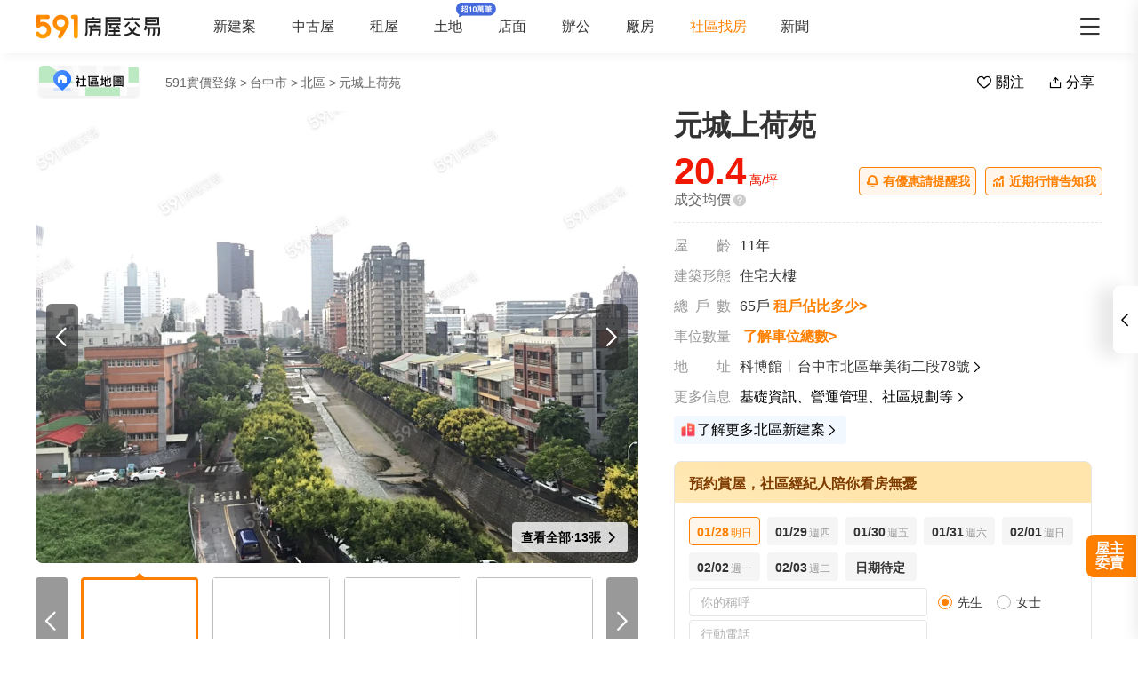

--- FILE ---
content_type: text/html;charset=utf-8
request_url: https://market.591.com.tw/21744
body_size: 218301
content:
<!DOCTYPE html><html  lang="zh-TW" class="" style=""><head><meta charset="utf-8"><meta name="viewport" content="width=device-width,initial-scale=1,maximum-scale=1,minimum-scale=1,user-scalable=no"><title>【元城上荷苑】86筆成交，均價20萬&#x2F;坪 - 591實價登錄</title><style>[data-v-99b22202]{box-sizing:border-box;-webkit-tap-highlight-color:transparent}li[data-v-99b22202],ul[data-v-99b22202]{list-style:none;margin:0;padding:0}address[data-v-99b22202]{font-style:normal}input[data-v-99b22202],textarea[data-v-99b22202]{-webkit-appearance:none}body.hide-scrollbar[data-v-99b22202]::-webkit-scrollbar-thumb{display:none}body[data-v-99b22202]::-webkit-scrollbar{height:10px;width:5px}body[data-v-99b22202]::-webkit-scrollbar-thumb{background:#2226;border-radius:4px}body[data-v-99b22202]::-webkit-scrollbar-thumb:window-inactive{background:#2226}body[data-v-99b22202]::-webkit-scrollbar-thumb:hover{background:#2229}.t5-container[data-v-99b22202]{box-sizing:border-box;margin:0 auto;width:100%}@media only screen and (min-width:1200px){.t5-container[data-v-99b22202]{width:1200px}}.bscroll-horizontal-scrollbar[data-v-99b22202]{z-index:90!important}.page-enter-active[data-v-99b22202]{-webkit-animation:pageIn-99b22202 0s;animation:pageIn-99b22202 0s}@-webkit-keyframes pageIn-99b22202{0%{opacity:1}to{opacity:1}}@keyframes pageIn-99b22202{0%{opacity:1}to{opacity:1}}.category-title[data-v-99b22202]{border-top:1px solid #e6e6e6;color:#333;font-size:24px;font-weight:700;height:90px;line-height:90px}@media only screen and (max-width:850px){.category-title[data-v-99b22202]{font-size:18px;height:64px;line-height:64px}}.show-all-btn[data-v-99b22202]{background-color:#fff;border:1px solid #e6e6e6;border-radius:4px;color:#333;cursor:pointer;display:block;font-size:16px;height:40px;line-height:38px;width:240px}@media(hover:hover)and (pointer:fine){.show-all-btn[data-v-99b22202]:hover{background:#f5f5f5}}.show-all-btn a[data-v-99b22202]{display:block}.show-entrust-btn[data-v-99b22202]{background-color:#ff8000;border-radius:4px;color:#fff;cursor:pointer;display:block;font-size:16px;height:40px;line-height:40px;max-width:100%;width:404px}@media(hover:hover)and (pointer:fine){.show-entrust-btn[data-v-99b22202]:hover{background-color:#ff9326}}.show-entrust-btn a[data-v-99b22202]{display:block}.suggestions-title[data-v-99b22202]{color:#222;font-size:16px;font-weight:700;height:40px;line-height:40px;padding:0 20px}main[data-v-99b22202]{background-color:#fff}@media only screen and (max-width:850px){.im-entry[data-v-99b22202]{display:none}}</style><style>[data-v-5f06aed2]{box-sizing:border-box;-webkit-tap-highlight-color:transparent}li[data-v-5f06aed2],ul[data-v-5f06aed2]{list-style:none;margin:0;padding:0}address[data-v-5f06aed2]{font-style:normal}input[data-v-5f06aed2],textarea[data-v-5f06aed2]{-webkit-appearance:none}body.hide-scrollbar[data-v-5f06aed2]::-webkit-scrollbar-thumb{display:none}body[data-v-5f06aed2]::-webkit-scrollbar{height:10px;width:5px}body[data-v-5f06aed2]::-webkit-scrollbar-thumb{background:#2226;border-radius:4px}body[data-v-5f06aed2]::-webkit-scrollbar-thumb:window-inactive{background:#2226}body[data-v-5f06aed2]::-webkit-scrollbar-thumb:hover{background:#2229}.t5-container[data-v-5f06aed2]{box-sizing:border-box;margin:0 auto;width:100%}@media only screen and (min-width:1200px){.t5-container[data-v-5f06aed2]{width:1200px}}.bscroll-horizontal-scrollbar[data-v-5f06aed2]{z-index:90!important}.page-enter-active[data-v-5f06aed2]{-webkit-animation:pageIn-5f06aed2 0s;animation:pageIn-5f06aed2 0s}@-webkit-keyframes pageIn-5f06aed2{0%{opacity:1}to{opacity:1}}@keyframes pageIn-5f06aed2{0%{opacity:1}to{opacity:1}}.category-title[data-v-5f06aed2]{border-top:1px solid #e6e6e6;color:#333;font-size:24px;font-weight:700;height:90px;line-height:90px}@media only screen and (max-width:850px){.category-title[data-v-5f06aed2]{font-size:18px;height:64px;line-height:64px}}.show-all-btn[data-v-5f06aed2]{background-color:#fff;border:1px solid #e6e6e6;border-radius:4px;color:#333;cursor:pointer;display:block;font-size:16px;height:40px;line-height:38px;width:240px}@media(hover:hover)and (pointer:fine){.show-all-btn[data-v-5f06aed2]:hover{background:#f5f5f5}}.show-all-btn a[data-v-5f06aed2]{display:block}.show-entrust-btn[data-v-5f06aed2]{background-color:#ff8000;border-radius:4px;color:#fff;cursor:pointer;display:block;font-size:16px;height:40px;line-height:40px;max-width:100%;width:404px}@media(hover:hover)and (pointer:fine){.show-entrust-btn[data-v-5f06aed2]:hover{background-color:#ff9326}}.show-entrust-btn a[data-v-5f06aed2]{display:block}.suggestions-title[data-v-5f06aed2]{color:#222;font-size:16px;font-weight:700;height:40px;line-height:40px;padding:0 20px}.im-entry .entry-wrapper{display:none!important}</style><style>[data-v-ce65f4b0]{box-sizing:border-box;-webkit-tap-highlight-color:transparent}li[data-v-ce65f4b0],ul[data-v-ce65f4b0]{list-style:none;margin:0;padding:0}address[data-v-ce65f4b0]{font-style:normal}input[data-v-ce65f4b0],textarea[data-v-ce65f4b0]{-webkit-appearance:none}body.hide-scrollbar[data-v-ce65f4b0]::-webkit-scrollbar-thumb{display:none}body[data-v-ce65f4b0]::-webkit-scrollbar{height:10px;width:5px}body[data-v-ce65f4b0]::-webkit-scrollbar-thumb{background:#2226;border-radius:4px}body[data-v-ce65f4b0]::-webkit-scrollbar-thumb:window-inactive{background:#2226}body[data-v-ce65f4b0]::-webkit-scrollbar-thumb:hover{background:#2229}.t5-container[data-v-ce65f4b0]{box-sizing:border-box;margin:0 auto;width:100%}@media only screen and (min-width:1200px){.t5-container[data-v-ce65f4b0]{width:1200px}}.bscroll-horizontal-scrollbar[data-v-ce65f4b0]{z-index:90!important}.page-enter-active[data-v-ce65f4b0]{-webkit-animation:pageIn-ce65f4b0 0s;animation:pageIn-ce65f4b0 0s}@-webkit-keyframes pageIn-ce65f4b0{0%{opacity:1}to{opacity:1}}@keyframes pageIn-ce65f4b0{0%{opacity:1}to{opacity:1}}.category-title[data-v-ce65f4b0]{border-top:1px solid #e6e6e6;color:#333;font-size:24px;font-weight:700;height:90px;line-height:90px}@media only screen and (max-width:850px){.category-title[data-v-ce65f4b0]{font-size:18px;height:64px;line-height:64px}}.show-all-btn[data-v-ce65f4b0]{background-color:#fff;border:1px solid #e6e6e6;border-radius:4px;color:#333;cursor:pointer;display:block;font-size:16px;height:40px;line-height:38px;width:240px}@media(hover:hover)and (pointer:fine){.show-all-btn[data-v-ce65f4b0]:hover{background:#f5f5f5}}.show-all-btn a[data-v-ce65f4b0]{display:block}.show-entrust-btn[data-v-ce65f4b0]{background-color:#ff8000;border-radius:4px;color:#fff;cursor:pointer;display:block;font-size:16px;height:40px;line-height:40px;max-width:100%;width:404px}@media(hover:hover)and (pointer:fine){.show-entrust-btn[data-v-ce65f4b0]:hover{background-color:#ff9326}}.show-entrust-btn a[data-v-ce65f4b0]{display:block}.suggestions-title[data-v-ce65f4b0]{color:#222;font-size:16px;font-weight:700;height:40px;line-height:40px;padding:0 20px}.im-entry[data-v-ce65f4b0]{display:none}@media only screen and (min-width:850px){.im-entry[data-v-ce65f4b0]{display:unset}}</style><style>[data-v-29db5ed9]{box-sizing:border-box;-webkit-tap-highlight-color:transparent}li[data-v-29db5ed9],ul[data-v-29db5ed9]{list-style:none;margin:0;padding:0}address[data-v-29db5ed9]{font-style:normal}input[data-v-29db5ed9],textarea[data-v-29db5ed9]{-webkit-appearance:none}body.hide-scrollbar[data-v-29db5ed9]::-webkit-scrollbar-thumb{display:none}body[data-v-29db5ed9]::-webkit-scrollbar{height:10px;width:5px}body[data-v-29db5ed9]::-webkit-scrollbar-thumb{background:#2226;border-radius:4px}body[data-v-29db5ed9]::-webkit-scrollbar-thumb:window-inactive{background:#2226}body[data-v-29db5ed9]::-webkit-scrollbar-thumb:hover{background:#2229}.header-container[data-v-29db5ed9],.t5-container[data-v-29db5ed9]{box-sizing:border-box;margin:0 auto;width:100%}@media only screen and (min-width:1200px){.header-container[data-v-29db5ed9],.t5-container[data-v-29db5ed9]{width:1200px}}.bscroll-horizontal-scrollbar[data-v-29db5ed9]{z-index:90!important}.page-enter-active[data-v-29db5ed9]{-webkit-animation:pageIn-29db5ed9 0s;animation:pageIn-29db5ed9 0s}@-webkit-keyframes pageIn-29db5ed9{0%{opacity:1}to{opacity:1}}@keyframes pageIn-29db5ed9{0%{opacity:1}to{opacity:1}}.category-title[data-v-29db5ed9]{border-top:1px solid #e6e6e6;color:#333;font-size:24px;font-weight:700;height:90px;line-height:90px}@media only screen and (max-width:850px){.category-title[data-v-29db5ed9]{font-size:18px;height:64px;line-height:64px}}.show-all-btn[data-v-29db5ed9]{background-color:#fff;border:1px solid #e6e6e6;border-radius:4px;color:#333;cursor:pointer;display:block;font-size:16px;height:40px;line-height:38px;width:240px}@media(hover:hover)and (pointer:fine){.show-all-btn[data-v-29db5ed9]:hover{background:#f5f5f5}}.show-all-btn a[data-v-29db5ed9]{display:block}.show-entrust-btn[data-v-29db5ed9]{background-color:#ff8000;border-radius:4px;color:#fff;cursor:pointer;display:block;font-size:16px;height:40px;line-height:40px;max-width:100%;width:404px}@media(hover:hover)and (pointer:fine){.show-entrust-btn[data-v-29db5ed9]:hover{background-color:#ff9326}}.show-entrust-btn a[data-v-29db5ed9]{display:block}.suggestions-title[data-v-29db5ed9]{color:#222;font-size:16px;font-weight:700;height:40px;line-height:40px;padding:0 20px}.header[data-v-29db5ed9]{background-color:#fff;box-shadow:0 8px 11px -6px #8282821a;position:relative;width:100%;z-index:104}.header-container[data-v-29db5ed9]{-webkit-box-align:center;-webkit-align-items:center;align-items:center;display:-webkit-box;display:-webkit-flex;display:flex;height:60px;position:relative}.header-container a[data-v-29db5ed9]{height:28px}@media only screen and (max-width:1200px){.header-container[data-v-29db5ed9]{padding-left:20px;width:100%}}@media only screen and (max-width:1200px)and (max-width:850px){.header-container[data-v-29db5ed9]{display:none}}.header-container .logo[data-v-29db5ed9]{width:140px}.header-container i[data-v-29db5ed9]{color:#333;cursor:pointer;font-size:28px;position:absolute;right:0}@media only screen and (max-width:1200px){.header-container i[data-v-29db5ed9]{right:20px}}@media only screen and (min-width:850px)and (max-width:1000px){.header-container i[data-v-29db5ed9]{right:0}}.header-container-mobile[data-v-29db5ed9]{-webkit-box-align:center;-webkit-align-items:center;align-items:center;display:none;height:48px;width:100%}.header-container-mobile .link-wrap[data-v-29db5ed9]{background:#ff8000;border-radius:4px;color:#fff;font-size:12px;height:26px;left:15px;position:absolute;width:74px}.header-container-mobile .link-wrap>span[data-v-29db5ed9]{-webkit-box-align:center;-webkit-align-items:center;align-items:center;display:-webkit-box;display:-webkit-flex;display:flex;height:100%;width:100%}.header-container-mobile .link-wrap>span em[data-v-29db5ed9]{line-height:26px;margin-left:2px}.header-container-mobile .link-wrap i.market-arrow-left[data-v-29db5ed9]{color:#fff;cursor:pointer;font-size:16px;left:4px;position:relative;vertical-align:3px}.header-container-mobile img[data-v-29db5ed9]{height:30px;margin:0 auto}.header-container-mobile i.market-arrow-left[data-v-29db5ed9]{color:#333;cursor:pointer;font-size:28px;left:15px;position:absolute}.header-container-mobile i.market-menu[data-v-29db5ed9]{color:#333;cursor:pointer;font-size:28px;position:absolute;right:15px}@media only screen and (max-width:850px){.header-container-mobile[data-v-29db5ed9]{display:-webkit-box;display:-webkit-flex;display:flex}}@media only screen and (max-width:370px){.header-container-mobile i.market-arrow-left[data-v-29db5ed9],.header-container-mobile i.market-menu[data-v-29db5ed9]{font-size:24px}}.header-container .nav-list[data-v-29db5ed9]{-webkit-box-align:center;-webkit-align-items:center;align-items:center;display:-webkit-box;display:-webkit-flex;display:flex;margin:0 0 0 60px;padding:0}.header-container .nav-list li[data-v-29db5ed9]{color:#333;font-size:16px;margin-right:40px}@media only screen and (min-width:850px)and (max-width:1000px){.header-container .nav-list li[data-v-29db5ed9]{margin-right:20px}}.header-container .nav-list li.active[data-v-29db5ed9]{color:#ff8000;margin-right:38px;position:relative}.header-container .nav-list li.land-new-icon[data-v-29db5ed9]{position:relative}.header-container .nav-list li.land-new-icon[data-v-29db5ed9]:after{background:url([data-uri]) 50% no-repeat;background-size:cover;content:"";height:16px;position:absolute;right:-38px;top:-18px;width:45px}@media(hover:hover)and (pointer:fine){.header-container .nav-list li[data-v-29db5ed9]:hover{color:#ff8000}}</style><style>[data-v-12ff59fa]{box-sizing:border-box;-webkit-tap-highlight-color:transparent}li[data-v-12ff59fa],ul[data-v-12ff59fa]{list-style:none;margin:0;padding:0}address[data-v-12ff59fa]{font-style:normal}input[data-v-12ff59fa],textarea[data-v-12ff59fa]{-webkit-appearance:none}body.hide-scrollbar[data-v-12ff59fa]::-webkit-scrollbar-thumb{display:none}body[data-v-12ff59fa]::-webkit-scrollbar{height:10px;width:5px}body[data-v-12ff59fa]::-webkit-scrollbar-thumb{background:#2226;border-radius:4px}body[data-v-12ff59fa]::-webkit-scrollbar-thumb:window-inactive{background:#2226}body[data-v-12ff59fa]::-webkit-scrollbar-thumb:hover{background:#2229}.t5-container[data-v-12ff59fa]{box-sizing:border-box;margin:0 auto;width:100%}@media only screen and (min-width:1200px){.t5-container[data-v-12ff59fa]{width:1200px}}.bscroll-horizontal-scrollbar[data-v-12ff59fa]{z-index:90!important}.page-enter-active[data-v-12ff59fa]{-webkit-animation:pageIn-12ff59fa 0s;animation:pageIn-12ff59fa 0s}@-webkit-keyframes pageIn-12ff59fa{0%{opacity:1}to{opacity:1}}@keyframes pageIn-12ff59fa{0%{opacity:1}to{opacity:1}}.category-title[data-v-12ff59fa]{border-top:1px solid #e6e6e6;color:#333;font-size:24px;font-weight:700;height:90px;line-height:90px}@media only screen and (max-width:850px){.category-title[data-v-12ff59fa]{font-size:18px;height:64px;line-height:64px}}.show-all-btn[data-v-12ff59fa]{background-color:#fff;border:1px solid #e6e6e6;border-radius:4px;color:#333;cursor:pointer;display:block;font-size:16px;height:40px;line-height:38px;width:240px}@media(hover:hover)and (pointer:fine){.show-all-btn[data-v-12ff59fa]:hover{background:#f5f5f5}}.show-all-btn a[data-v-12ff59fa]{display:block}.show-entrust-btn[data-v-12ff59fa]{background-color:#ff8000;border-radius:4px;color:#fff;cursor:pointer;display:block;font-size:16px;height:40px;line-height:40px;max-width:100%;width:404px}@media(hover:hover)and (pointer:fine){.show-entrust-btn[data-v-12ff59fa]:hover{background-color:#ff9326}}.show-entrust-btn a[data-v-12ff59fa]{display:block}.suggestions-title[data-v-12ff59fa]{color:#222;font-size:16px;font-weight:700;height:40px;line-height:40px;padding:0 20px}[data-v-12ff59fa] .detail-pc-header-union{display:none;text-align:center}@media only screen and (min-width:850px){[data-v-12ff59fa] .detail-pc-header-union{display:block;width:100%}[data-v-12ff59fa] .detail-pc-header-union a{width:100%}[data-v-12ff59fa] .detail-pc-header-union img{display:block;object-fit:contain;width:100%}}@media only screen and (min-width:1200px){[data-v-12ff59fa] .detail-pc-header-union{margin:0 auto;width:1200px}}</style><style>[data-v-f125e683]{box-sizing:border-box;-webkit-tap-highlight-color:transparent}li[data-v-f125e683],ul[data-v-f125e683]{list-style:none;margin:0;padding:0}address[data-v-f125e683]{font-style:normal}input[data-v-f125e683],textarea[data-v-f125e683]{-webkit-appearance:none}body.hide-scrollbar[data-v-f125e683]::-webkit-scrollbar-thumb{display:none}body[data-v-f125e683]::-webkit-scrollbar{height:10px;width:5px}body[data-v-f125e683]::-webkit-scrollbar-thumb{background:#2226;border-radius:4px}body[data-v-f125e683]::-webkit-scrollbar-thumb:window-inactive{background:#2226}body[data-v-f125e683]::-webkit-scrollbar-thumb:hover{background:#2229}.community-nav-breadcrumbs-container[data-v-f125e683],.t5-container[data-v-f125e683]{box-sizing:border-box;margin:0 auto;width:100%}@media only screen and (min-width:1200px){.community-nav-breadcrumbs-container[data-v-f125e683],.t5-container[data-v-f125e683]{width:1200px}}.bscroll-horizontal-scrollbar[data-v-f125e683]{z-index:90!important}.page-enter-active[data-v-f125e683]{-webkit-animation:pageIn-f125e683 0s;animation:pageIn-f125e683 0s}@-webkit-keyframes pageIn-f125e683{0%{opacity:1}to{opacity:1}}@keyframes pageIn-f125e683{0%{opacity:1}to{opacity:1}}.category-title[data-v-f125e683]{border-top:1px solid #e6e6e6;color:#333;font-size:24px;font-weight:700;height:90px;line-height:90px}@media only screen and (max-width:850px){.category-title[data-v-f125e683]{font-size:18px;height:64px;line-height:64px}}.show-all-btn[data-v-f125e683]{background-color:#fff;border:1px solid #e6e6e6;border-radius:4px;color:#333;cursor:pointer;display:block;font-size:16px;height:40px;line-height:38px;width:240px}@media(hover:hover)and (pointer:fine){.show-all-btn[data-v-f125e683]:hover{background:#f5f5f5}}.show-all-btn a[data-v-f125e683]{display:block}.show-entrust-btn[data-v-f125e683]{background-color:#ff8000;border-radius:4px;color:#fff;cursor:pointer;display:block;font-size:16px;height:40px;line-height:40px;max-width:100%;width:404px}@media(hover:hover)and (pointer:fine){.show-entrust-btn[data-v-f125e683]:hover{background-color:#ff9326}}.show-entrust-btn a[data-v-f125e683]{display:block}.suggestions-title[data-v-f125e683]{color:#222;font-size:16px;font-weight:700;height:40px;line-height:40px;padding:0 20px}.community-nav-breadcrumbs[data-v-f125e683]{background-color:#fff}.community-nav-breadcrumbs-container[data-v-f125e683]{-webkit-box-align:center;-webkit-align-items:center;align-items:center;display:-webkit-box;display:-webkit-flex;display:flex;height:65px;-webkit-box-pack:justify;-webkit-justify-content:space-between;justify-content:space-between}.community-nav-breadcrumbs-container>.link-wrap[data-v-f125e683]{-webkit-box-align:center;-webkit-align-items:center;align-items:center;display:-webkit-box;display:-webkit-flex;display:flex}.community-nav-breadcrumbs-container span.map-entry[data-v-f125e683]{cursor:pointer;display:inline-block;height:42px;margin-right:26px;position:relative;width:120px}.community-nav-breadcrumbs-container span.map-entry img[data-v-f125e683]{height:100%;width:100%}@media(hover:hover)and (pointer:fine){.community-nav-breadcrumbs-container span.map-entry img[data-v-f125e683]:hover{opacity:.6}}.community-nav-breadcrumbs-container span.link[data-v-f125e683]{border-radius:4px;color:#222;cursor:pointer;display:inline-block;font-size:14px;height:26px;line-height:26px;margin-right:15px;padding:0 15px;position:relative}@media(hover:hover)and (pointer:fine){.community-nav-breadcrumbs-container span.link[data-v-f125e683]:hover{background-color:#f2f4f7}}.community-nav-breadcrumbs-container[data-v-f125e683] ul{display:-webkit-inline-box;display:-webkit-inline-flex;display:inline-flex;width:auto}.community-nav-breadcrumbs-container .handle-area[data-v-f125e683]{-webkit-box-align:center;-webkit-align-items:center;align-items:center;display:-webkit-box;display:-webkit-flex;display:flex;-webkit-user-select:none;-moz-user-select:none;user-select:none}.community-nav-breadcrumbs-container .handle-area .btn[data-v-f125e683]{border-radius:2px;cursor:pointer;display:inline-block;height:32px;line-height:32px;min-width:70px;text-align:center}.community-nav-breadcrumbs-container .handle-area .btn[data-v-f125e683]:hover{background:#f5f5f5}.community-nav-breadcrumbs-container .handle-area .btn.collect[data-v-f125e683]{margin-right:10px;overflow:hidden;position:relative}.community-nav-breadcrumbs-container .handle-area .btn.collect[data-v-f125e683]:after{-webkit-animation:bg-infinite-f125e683 2s infinite;animation:bg-infinite-f125e683 2s infinite;background:#ffffff4d;border-radius:4px;content:"";display:block;-webkit-filter:blur(8px);filter:blur(8px);height:50%;left:0;position:absolute;top:0;width:100%}@media(hover:hover)and (pointer:fine){.community-nav-breadcrumbs-container .handle-area .btn.collect[data-v-f125e683]:hover:after{display:none}}.community-nav-breadcrumbs-container .handle-area .btn.collect .market-collect[data-v-f125e683]{color:#ff8000;font-size:18px}.community-nav-breadcrumbs-container .handle-area .btn.collect .market-uncollect[data-v-f125e683]{font-size:18px}.community-nav-breadcrumbs-container .handle-area .btn.share[data-v-f125e683]{position:relative}@media(hover:hover)and (pointer:fine){.community-nav-breadcrumbs-container .handle-area .btn.share:hover ul[data-v-f125e683]{display:-webkit-box;display:-webkit-flex;display:flex}}.community-nav-breadcrumbs-container .handle-area .btn.share ul[data-v-f125e683]{display:none}@media only screen and (min-width:850px)and (max-width:1350px){.community-nav-breadcrumbs .handle-area span.share[data-v-f125e683] .community-share{left:0}}@media only screen and (max-width:1200px){.community-nav-breadcrumbs[data-v-f125e683]{padding:0 20px}.community-nav-breadcrumbs .handle-area span.share ul[data-v-f125e683]{left:0}}@media only screen and (max-width:850px){.community-nav-breadcrumbs[data-v-f125e683]{display:none}}@-webkit-keyframes bg-infinite-f125e683{0%{-webkit-transform:rotate(-60deg) translateY(-70px);transform:rotate(-60deg) translateY(-70px)}to{-webkit-transform:rotate(-60deg) translateY(70px);transform:rotate(-60deg) translateY(70px)}}@keyframes bg-infinite-f125e683{0%{-webkit-transform:rotate(-60deg) translateY(-70px);transform:rotate(-60deg) translateY(-70px)}to{-webkit-transform:rotate(-60deg) translateY(70px);transform:rotate(-60deg) translateY(70px)}}</style><style>[data-v-173e982a]{box-sizing:border-box;-webkit-tap-highlight-color:transparent}li[data-v-173e982a],ul[data-v-173e982a]{list-style:none;margin:0;padding:0}address[data-v-173e982a]{font-style:normal}input[data-v-173e982a],textarea[data-v-173e982a]{-webkit-appearance:none}body.hide-scrollbar[data-v-173e982a]::-webkit-scrollbar-thumb{display:none}body[data-v-173e982a]::-webkit-scrollbar{height:10px;width:5px}body[data-v-173e982a]::-webkit-scrollbar-thumb{background:#2226;border-radius:4px}body[data-v-173e982a]::-webkit-scrollbar-thumb:window-inactive{background:#2226}body[data-v-173e982a]::-webkit-scrollbar-thumb:hover{background:#2229}.bread-crumbs[data-v-173e982a],.t5-container[data-v-173e982a]{box-sizing:border-box;margin:0 auto;width:100%}@media only screen and (min-width:1200px){.bread-crumbs[data-v-173e982a],.t5-container[data-v-173e982a]{width:1200px}}.bscroll-horizontal-scrollbar[data-v-173e982a]{z-index:90!important}.page-enter-active[data-v-173e982a]{-webkit-animation:pageIn-173e982a 0s;animation:pageIn-173e982a 0s}@-webkit-keyframes pageIn-173e982a{0%{opacity:1}to{opacity:1}}@keyframes pageIn-173e982a{0%{opacity:1}to{opacity:1}}.category-title[data-v-173e982a]{border-top:1px solid #e6e6e6;color:#333;font-size:24px;font-weight:700;height:90px;line-height:90px}@media only screen and (max-width:850px){.category-title[data-v-173e982a]{font-size:18px;height:64px;line-height:64px}}.show-all-btn[data-v-173e982a]{background-color:#fff;border:1px solid #e6e6e6;border-radius:4px;color:#333;cursor:pointer;display:block;font-size:16px;height:40px;line-height:38px;width:240px}@media(hover:hover)and (pointer:fine){.show-all-btn[data-v-173e982a]:hover{background:#f5f5f5}}.show-all-btn a[data-v-173e982a]{display:block}.show-entrust-btn[data-v-173e982a]{background-color:#ff8000;border-radius:4px;color:#fff;cursor:pointer;display:block;font-size:16px;height:40px;line-height:40px;max-width:100%;width:404px}@media(hover:hover)and (pointer:fine){.show-entrust-btn[data-v-173e982a]:hover{background-color:#ff9326}}.show-entrust-btn a[data-v-173e982a]{display:block}.suggestions-title[data-v-173e982a]{color:#222;font-size:16px;font-weight:700;height:40px;line-height:40px;padding:0 20px}.bread-crumbs[data-v-173e982a]{display:-webkit-box;display:-webkit-flex;display:flex;-webkit-flex-wrap:wrap;flex-wrap:wrap;font-size:16px}.bread-crumbs li[data-v-173e982a]{color:#666;cursor:pointer;font-size:14px;height:24px;line-height:24px;margin-right:3px}@media(hover:hover)and (pointer:fine){.bread-crumbs li[data-v-173e982a]:not(.bread-crumbs li:last-child):hover{color:#ff8000}}.bread-crumbs li[data-v-173e982a]:last-child{cursor:default;margin:0}@media only screen and (max-width:1200px){.bread-crumbs[data-v-173e982a]{padding:0 20px}}@media only screen and (max-width:850px){.bread-crumbs[data-v-173e982a]{font-size:14px;padding:0 15px}}</style><style>[data-v-91a10d98]{box-sizing:border-box;-webkit-tap-highlight-color:transparent}li[data-v-91a10d98],ul[data-v-91a10d98]{list-style:none;margin:0;padding:0}address[data-v-91a10d98]{font-style:normal}input[data-v-91a10d98],textarea[data-v-91a10d98]{-webkit-appearance:none}body.hide-scrollbar[data-v-91a10d98]::-webkit-scrollbar-thumb{display:none}body[data-v-91a10d98]::-webkit-scrollbar{height:10px;width:5px}body[data-v-91a10d98]::-webkit-scrollbar-thumb{background:#2226;border-radius:4px}body[data-v-91a10d98]::-webkit-scrollbar-thumb:window-inactive{background:#2226}body[data-v-91a10d98]::-webkit-scrollbar-thumb:hover{background:#2229}.t5-container[data-v-91a10d98]{box-sizing:border-box;margin:0 auto;width:100%}@media only screen and (min-width:1200px){.t5-container[data-v-91a10d98]{width:1200px}}.bscroll-horizontal-scrollbar[data-v-91a10d98]{z-index:90!important}.page-enter-active[data-v-91a10d98]{-webkit-animation:pageIn-91a10d98 0s;animation:pageIn-91a10d98 0s}@-webkit-keyframes pageIn-91a10d98{0%{opacity:1}to{opacity:1}}@keyframes pageIn-91a10d98{0%{opacity:1}to{opacity:1}}.category-title[data-v-91a10d98]{border-top:1px solid #e6e6e6;color:#333;font-size:24px;font-weight:700;height:90px;line-height:90px}@media only screen and (max-width:850px){.category-title[data-v-91a10d98]{font-size:18px;height:64px;line-height:64px}}.show-all-btn[data-v-91a10d98]{background-color:#fff;border:1px solid #e6e6e6;border-radius:4px;color:#333;cursor:pointer;display:block;font-size:16px;height:40px;line-height:38px;width:240px}@media(hover:hover)and (pointer:fine){.show-all-btn[data-v-91a10d98]:hover{background:#f5f5f5}}.show-all-btn a[data-v-91a10d98]{display:block}.show-entrust-btn[data-v-91a10d98]{background-color:#ff8000;border-radius:4px;color:#fff;cursor:pointer;display:block;font-size:16px;height:40px;line-height:40px;max-width:100%;width:404px}@media(hover:hover)and (pointer:fine){.show-entrust-btn[data-v-91a10d98]:hover{background-color:#ff9326}}.show-entrust-btn a[data-v-91a10d98]{display:block}.suggestions-title[data-v-91a10d98]{color:#222;font-size:16px;font-weight:700;height:40px;line-height:40px;padding:0 20px}.community-share[data-v-91a10d98]{background-color:#fff;border:1px solid #e6e6e6;border-radius:4px;box-shadow:0 0 15px -6px #99999980;box-sizing:border-box;height:107px;left:50%;padding:8px;position:absolute;-webkit-transform:translateX(-50%);transform:translate(-50%);width:180px;z-index:2}.community-share li[data-v-91a10d98]{border-radius:4px;-webkit-box-flex:1;-webkit-flex:1 1;flex:1 1;padding:0 12px}@media(hover:hover)and (pointer:fine){.community-share li[data-v-91a10d98]:hover{background-color:#f5f5f5}}.community-share li img[data-v-91a10d98]{display:block;margin:8px auto 0;width:50px}.community-share li p[data-v-91a10d98]{color:#333;font-size:14px;height:32px;line-height:32px}</style><style>[data-v-6bb34029]{box-sizing:border-box;-webkit-tap-highlight-color:transparent}li[data-v-6bb34029],ul[data-v-6bb34029]{list-style:none;margin:0;padding:0}address[data-v-6bb34029]{font-style:normal}input[data-v-6bb34029],textarea[data-v-6bb34029]{-webkit-appearance:none}body.hide-scrollbar[data-v-6bb34029]::-webkit-scrollbar-thumb{display:none}body[data-v-6bb34029]::-webkit-scrollbar{height:10px;width:5px}body[data-v-6bb34029]::-webkit-scrollbar-thumb{background:#2226;border-radius:4px}body[data-v-6bb34029]::-webkit-scrollbar-thumb:window-inactive{background:#2226}body[data-v-6bb34029]::-webkit-scrollbar-thumb:hover{background:#2229}.community-navbar-container[data-v-6bb34029],.t5-container[data-v-6bb34029]{box-sizing:border-box;margin:0 auto;width:100%}@media only screen and (min-width:1200px){.community-navbar-container[data-v-6bb34029],.t5-container[data-v-6bb34029]{width:1200px}}.bscroll-horizontal-scrollbar[data-v-6bb34029]{z-index:90!important}.page-enter-active[data-v-6bb34029]{-webkit-animation:pageIn-6bb34029 0s;animation:pageIn-6bb34029 0s}@-webkit-keyframes pageIn-6bb34029{0%{opacity:1}to{opacity:1}}@keyframes pageIn-6bb34029{0%{opacity:1}to{opacity:1}}.category-title[data-v-6bb34029]{border-top:1px solid #e6e6e6;color:#333;font-size:24px;font-weight:700;height:90px;line-height:90px}@media only screen and (max-width:850px){.category-title[data-v-6bb34029]{font-size:18px;height:64px;line-height:64px}}.show-all-btn[data-v-6bb34029]{background-color:#fff;border:1px solid #e6e6e6;border-radius:4px;color:#333;cursor:pointer;display:block;font-size:16px;height:40px;line-height:38px;width:240px}@media(hover:hover)and (pointer:fine){.show-all-btn[data-v-6bb34029]:hover{background:#f5f5f5}}.show-all-btn a[data-v-6bb34029]{display:block}.show-entrust-btn[data-v-6bb34029]{background-color:#ff8000;border-radius:4px;color:#fff;cursor:pointer;display:block;font-size:16px;height:40px;line-height:40px;max-width:100%;width:404px}@media(hover:hover)and (pointer:fine){.show-entrust-btn[data-v-6bb34029]:hover{background-color:#ff9326}}.show-entrust-btn a[data-v-6bb34029]{display:block}.suggestions-title[data-v-6bb34029]{color:#222;font-size:16px;font-weight:700;height:40px;line-height:40px;padding:0 20px}.community-navbar[data-v-6bb34029]{background-color:#fff;box-shadow:0 8px 11px -6px #82828233;width:100%}.community-navbar.fixed[data-v-6bb34029]{position:fixed;top:60px;z-index:-1}.community-navbar-container[data-v-6bb34029]{-webkit-box-align:center;-webkit-align-items:center;align-items:center;display:-webkit-box;display:-webkit-flex;display:flex;height:65px;-webkit-box-pack:justify;-webkit-justify-content:space-between;justify-content:space-between;line-height:65px}.community-navbar-container .nav-tabs[data-v-6bb34029]{display:-webkit-box;display:-webkit-flex;display:flex;height:100%}.community-navbar-container .nav-tabs li[data-v-6bb34029]{color:#333;cursor:pointer;-webkit-flex-shrink:0;flex-shrink:0;font-size:16px;margin-right:40px;position:relative}.community-navbar-container .nav-tabs li[data-v-6bb34029]:last-child{margin-right:0}.community-navbar-container .nav-tabs li.active[data-v-6bb34029]{color:#ff8000;font-weight:700}.community-navbar-container .nav-tabs li.active[data-v-6bb34029]:after{background-color:#ff8000;bottom:0;content:"";height:6px;left:50%;position:absolute;-webkit-transform:translateX(-50%);transform:translate(-50%);width:32px;z-index:99}.community-navbar-container .nav-tabs li .qa-tip[data-v-6bb34029]{-webkit-animation:scale-loop-6bb34029 2s ease-in-out infinite;animation:scale-loop-6bb34029 2s ease-in-out infinite;background:url(//s.591.com.tw/v4/new-icon.CvS2Ym9E.png) no-repeat 50%;background-size:100% 100%;content:"";display:inline-block;height:19px;position:absolute;right:-33px;top:11px;-webkit-transform:translateZ(0);transform:translateZ(0);-webkit-transform-origin:bottom left;transform-origin:bottom left;-webkit-user-select:none;-moz-user-select:none;user-select:none;width:34px;will-change:transform;z-index:2}@media only screen and (max-width:850px){.community-navbar-container .nav-tabs li .qa-tip[data-v-6bb34029]{background-size:cover;height:16px;right:-24px;width:28px}}@-webkit-keyframes scale-loop-6bb34029{0%{-webkit-transform:scale(1);transform:scale(1)}25%{-webkit-transform:scale(.8);transform:scale(.8)}50%{-webkit-transform:scale(1);transform:scale(1)}to{-webkit-transform:scale(1);transform:scale(1)}}@keyframes scale-loop-6bb34029{0%{-webkit-transform:scale(1);transform:scale(1)}25%{-webkit-transform:scale(.8);transform:scale(.8)}50%{-webkit-transform:scale(1);transform:scale(1)}to{-webkit-transform:scale(1);transform:scale(1)}}@media(hover:hover)and (pointer:fine){.community-navbar-container .nav-tabs li[data-v-6bb34029]:hover{font-weight:500}}.community-navbar-container .handle-area[data-v-6bb34029]{-webkit-box-align:center;-webkit-align-items:center;align-items:center;display:-webkit-box;display:-webkit-flex;display:flex;-webkit-box-flex:0;-webkit-flex:0 0 165px;flex:0 0 165px;-webkit-user-select:none;-moz-user-select:none;user-select:none}.community-navbar-container .handle-area span[data-v-6bb34029]{border-radius:4px;cursor:pointer;display:inline-block;font-size:14px;height:34px;line-height:32px;text-align:center;width:70px}.community-navbar-container .handle-area span[data-v-6bb34029]:first-child{width:84px}.community-navbar-container .handle-area span.collect[data-v-6bb34029]{background-color:#ff8002;color:#fff;margin-right:10px;overflow:hidden;position:relative}.community-navbar-container .handle-area span.collect[data-v-6bb34029]:after{-webkit-animation:bg-infinite-6bb34029 2s infinite;animation:bg-infinite-6bb34029 2s infinite;background:#ffffff4d;border-radius:4px;content:"";display:block;-webkit-filter:blur(8px);filter:blur(8px);height:50%;left:0;position:absolute;top:0;width:100%}@media(hover:hover)and (pointer:fine){.community-navbar-container .handle-area span.collect[data-v-6bb34029]:hover{background-color:#fe5c02}.community-navbar-container .handle-area span.collect[data-v-6bb34029]:hover:after{display:none}}.community-navbar-container .handle-area span.collect.active[data-v-6bb34029]{background-color:#ccc}.community-navbar-container .handle-area span.collect.active[data-v-6bb34029]:after{display:none}@media(hover:hover)and (pointer:fine){.community-navbar-container .handle-area span.collect.active[data-v-6bb34029]:hover{background-color:#9fb4c8}}.community-navbar-container .handle-area span.share[data-v-6bb34029]{background-color:#fff;border:1px solid #ff8000;color:#ff8000;position:relative}@media(hover:hover)and (pointer:fine){.community-navbar-container .handle-area span.share[data-v-6bb34029]:hover{background-color:#fff7e6}.community-navbar-container .handle-area span.share:hover ul[data-v-6bb34029]{display:-webkit-box;display:-webkit-flex;display:flex}}.community-navbar-container .handle-area span.share ul[data-v-6bb34029]{display:none}@media only screen and (max-width:1200px){.community-navbar[data-v-6bb34029]{padding:0 25px}.community-navbar[data-v-6bb34029] .slider{margin-right:22px}.community-navbar .nav-tabs li[data-v-6bb34029]{margin-right:30px}.community-navbar .handle-area span.share ul[data-v-6bb34029]{left:0}}@media only screen and (max-width:850px){.community-navbar .community-navbar-container[data-v-6bb34029]{height:60px;line-height:60px}.community-navbar .community-navbar-container .nav-tabs[data-v-6bb34029]{display:-webkit-inline-box;display:-webkit-inline-flex;display:inline-flex;-webkit-flex-wrap:nowrap;flex-wrap:nowrap}.community-navbar .community-navbar-container .nav-tabs li.active[data-v-6bb34029]{font-weight:700}.community-navbar .community-navbar-container li[data-v-6bb34029]{font-size:16px;margin-right:20px;white-space:nowrap;width:auto}.community-navbar .community-navbar-container[data-v-6bb34029] .slider .slider-arrow.left{left:-25px}.community-navbar .community-navbar-container[data-v-6bb34029] .slider .slider-arrow.right{right:-25px}.community-navbar .handle-area[data-v-6bb34029]{display:none}}@-webkit-keyframes bg-infinite-6bb34029{0%{-webkit-transform:rotate(-60deg) translateY(-70px);transform:rotate(-60deg) translateY(-70px)}to{-webkit-transform:rotate(-60deg) translateY(70px);transform:rotate(-60deg) translateY(70px)}}@keyframes bg-infinite-6bb34029{0%{-webkit-transform:rotate(-60deg) translateY(-70px);transform:rotate(-60deg) translateY(-70px)}to{-webkit-transform:rotate(-60deg) translateY(70px);transform:rotate(-60deg) translateY(70px)}}</style><style>[data-v-b28ee312]{box-sizing:border-box;-webkit-tap-highlight-color:transparent}li[data-v-b28ee312],ul[data-v-b28ee312]{list-style:none;margin:0;padding:0}address[data-v-b28ee312]{font-style:normal}input[data-v-b28ee312],textarea[data-v-b28ee312]{-webkit-appearance:none}body.hide-scrollbar[data-v-b28ee312]::-webkit-scrollbar-thumb{display:none}body[data-v-b28ee312]::-webkit-scrollbar{height:10px;width:5px}body[data-v-b28ee312]::-webkit-scrollbar-thumb{background:#2226;border-radius:4px}body[data-v-b28ee312]::-webkit-scrollbar-thumb:window-inactive{background:#2226}body[data-v-b28ee312]::-webkit-scrollbar-thumb:hover{background:#2229}.broker-navbar-container[data-v-b28ee312],.t5-container[data-v-b28ee312]{box-sizing:border-box;margin:0 auto;width:100%}@media only screen and (min-width:1200px){.broker-navbar-container[data-v-b28ee312],.t5-container[data-v-b28ee312]{width:1200px}}.bscroll-horizontal-scrollbar[data-v-b28ee312]{z-index:90!important}.page-enter-active[data-v-b28ee312]{-webkit-animation:pageIn-b28ee312 0s;animation:pageIn-b28ee312 0s}@-webkit-keyframes pageIn-b28ee312{0%{opacity:1}to{opacity:1}}@keyframes pageIn-b28ee312{0%{opacity:1}to{opacity:1}}.category-title[data-v-b28ee312]{border-top:1px solid #e6e6e6;color:#333;font-size:24px;font-weight:700;height:90px;line-height:90px}@media only screen and (max-width:850px){.category-title[data-v-b28ee312]{font-size:18px;height:64px;line-height:64px}}.show-all-btn[data-v-b28ee312]{background-color:#fff;border:1px solid #e6e6e6;border-radius:4px;color:#333;cursor:pointer;display:block;font-size:16px;height:40px;line-height:38px;width:240px}@media(hover:hover)and (pointer:fine){.show-all-btn[data-v-b28ee312]:hover{background:#f5f5f5}}.show-all-btn a[data-v-b28ee312]{display:block}.show-entrust-btn[data-v-b28ee312]{background-color:#ff8000;border-radius:4px;color:#fff;cursor:pointer;display:block;font-size:16px;height:40px;line-height:40px;max-width:100%;width:404px}@media(hover:hover)and (pointer:fine){.show-entrust-btn[data-v-b28ee312]:hover{background-color:#ff9326}}.show-entrust-btn a[data-v-b28ee312]{display:block}.suggestions-title[data-v-b28ee312]{color:#222;font-size:16px;font-weight:700;height:40px;line-height:40px;padding:0 20px}.broker-navbar[data-v-b28ee312]{background-color:#fff;box-shadow:0 8px 11px -6px #82828233;width:100%}@media only screen and (max-width:1200px){.broker-navbar[data-v-b28ee312]{padding:0 20px}}.broker-navbar.fixed[data-v-b28ee312]{position:fixed;top:60px;z-index:-1}.broker-navbar-container[data-v-b28ee312]{-webkit-box-align:center;-webkit-align-items:center;align-items:center;display:-webkit-box;display:-webkit-flex;display:flex;height:65px;-webkit-box-pack:justify;-webkit-justify-content:space-between;justify-content:space-between;line-height:65px}.broker-navbar-container .title[data-v-b28ee312]{color:#333;font-size:24px;font-weight:700}.broker-navbar-container .title span[data-v-b28ee312]{color:#f01800;font-family:Arial,Arial-Bold;font-size:28px;font-weight:700}.broker-navbar-container .title span.price[data-v-b28ee312]{margin-left:24px}.broker-navbar-container .title span.unit[data-v-b28ee312]{font-size:16px;margin-left:2px}.broker-navbar-container .broker-info[data-v-b28ee312]{-webkit-box-align:center;-webkit-align-items:center;align-items:center;display:-webkit-box;display:-webkit-flex;display:flex;font-size:14px;font-weight:700;margin-left:auto}.broker-navbar-container .broker-info[data-v-b28ee312]:after{background-color:#e6e6e6;content:"";display:inline-block;height:14px;margin:0 12px;width:1px}.broker-navbar-container .broker-info .broker-avatar-wrapper[data-v-b28ee312]{-webkit-box-align:center;-webkit-align-items:center;align-items:center;border-radius:20px;display:-webkit-box;display:-webkit-flex;display:flex;height:20px;-webkit-box-pack:center;-webkit-justify-content:center;justify-content:center;margin-right:4px;overflow:hidden;position:relative;top:-1px;width:20px}.broker-navbar-container .broker-info .broker-avatar-wrapper img[data-v-b28ee312]{width:100%}.broker-navbar-container .broker-info .broker-avatar-wrapper.is-gold-broker[data-v-b28ee312]{background:#9b9da9}.broker-navbar-container .broker-info .broker-avatar-wrapper.is-gold-broker img[data-v-b28ee312]{height:100%;width:auto}.broker-navbar .building-call-btn[data-v-b28ee312]{-webkit-box-align:center;-webkit-align-items:center;align-items:center;background:-webkit-linear-gradient(left,#f58132,#f55f2a);background:linear-gradient(90deg,#f58132,#f55f2a);border-radius:4px;color:#fff!important;display:-webkit-box;display:-webkit-flex;display:flex;font-size:20px;font-weight:700;height:40px;padding:0 24px}.broker-navbar .building-call-btn .market-phone-call[data-v-b28ee312]{font-size:24px;font-weight:400;margin-right:4px}</style><style>[data-v-8955b365]{box-sizing:border-box;-webkit-tap-highlight-color:transparent}li[data-v-8955b365],ul[data-v-8955b365]{list-style:none;margin:0;padding:0}address[data-v-8955b365]{font-style:normal}input[data-v-8955b365],textarea[data-v-8955b365]{-webkit-appearance:none}body.hide-scrollbar[data-v-8955b365]::-webkit-scrollbar-thumb{display:none}body[data-v-8955b365]::-webkit-scrollbar{height:10px;width:5px}body[data-v-8955b365]::-webkit-scrollbar-thumb{background:#2226;border-radius:4px}body[data-v-8955b365]::-webkit-scrollbar-thumb:window-inactive{background:#2226}body[data-v-8955b365]::-webkit-scrollbar-thumb:hover{background:#2229}.intro[data-v-8955b365],.t5-container[data-v-8955b365]{box-sizing:border-box;margin:0 auto;width:100%}@media only screen and (min-width:1200px){.intro[data-v-8955b365],.t5-container[data-v-8955b365]{width:1200px}}.bscroll-horizontal-scrollbar[data-v-8955b365]{z-index:90!important}.page-enter-active[data-v-8955b365]{-webkit-animation:pageIn-8955b365 0s;animation:pageIn-8955b365 0s}@-webkit-keyframes pageIn-8955b365{0%{opacity:1}to{opacity:1}}@keyframes pageIn-8955b365{0%{opacity:1}to{opacity:1}}.category-title[data-v-8955b365]{border-top:1px solid #e6e6e6;color:#333;font-size:24px;font-weight:700;height:90px;line-height:90px}@media only screen and (max-width:850px){.category-title[data-v-8955b365]{font-size:18px;height:64px;line-height:64px}}.show-all-btn[data-v-8955b365]{background-color:#fff;border:1px solid #e6e6e6;border-radius:4px;color:#333;cursor:pointer;display:block;font-size:16px;height:40px;line-height:38px;width:240px}@media(hover:hover)and (pointer:fine){.show-all-btn[data-v-8955b365]:hover{background:#f5f5f5}}.show-all-btn a[data-v-8955b365]{display:block}.show-entrust-btn[data-v-8955b365]{background-color:#ff8000;border-radius:4px;color:#fff;cursor:pointer;display:block;font-size:16px;height:40px;line-height:40px;max-width:100%;width:404px}@media(hover:hover)and (pointer:fine){.show-entrust-btn[data-v-8955b365]:hover{background-color:#ff9326}}.show-entrust-btn a[data-v-8955b365]{display:block}.suggestions-title[data-v-8955b365]{color:#222;font-size:16px;font-weight:700;height:40px;line-height:40px;padding:0 20px}.intro[data-v-8955b365]{display:-webkit-box;display:-webkit-flex;display:flex}@media only screen and (max-width:1200px){.intro[data-v-8955b365]{-webkit-box-orient:vertical;-webkit-box-direction:normal;-webkit-flex-direction:column;flex-direction:column}}.intro .intro-info-container[data-v-8955b365]{-webkit-box-flex:1;-webkit-flex:1 1;flex:1 1;padding-left:40px}.intro .intro-info-container.empty[data-v-8955b365]{color:#999}.intro .intro-info-container .title[data-v-8955b365]{-webkit-box-align:center;-webkit-align-items:center;align-items:center;color:#333;-moz-column-gap:4px;-webkit-column-gap:4px;column-gap:4px;display:-webkit-box;display:-webkit-flex;display:flex;-webkit-flex-wrap:wrap;flex-wrap:wrap;font-size:32px;font-weight:700;line-height:32px;row-gap:8px}.intro .intro-info-container .title h1[data-v-8955b365]{font-size:32px;margin:0}@media only screen and (max-width:1200px){.intro .intro-info-container .title[data-v-8955b365],.intro .intro-info-container .title h1[data-v-8955b365]{font-size:24px}}.intro .intro-info-container .title .rank[data-v-8955b365]{-webkit-box-align:center;-webkit-align-items:center;align-items:center;background:-webkit-linear-gradient(right,#fff8ee,#fff6e6 100%);background:linear-gradient(270deg,#fff8ee,#fff6e6);border-radius:2px;color:#8c541c;display:-webkit-box;display:-webkit-flex;display:flex;font-size:14px;height:28px;line-height:28px;padding:0 9px}.intro .intro-info-container .title .rank img[data-v-8955b365]{display:inline-block;margin-right:4px}.intro .intro-info-container .title .rank .ic-market[data-v-8955b365]{margin-left:4px}.intro .intro-info-container .title .e-tag[data-v-8955b365]{background:#87be431a;border-radius:2px;color:#518413;font-size:14px;font-weight:400;line-height:22px;padding:3px 10px}.intro .intro-info-container .label-list[data-v-8955b365]{display:-webkit-box;display:-webkit-flex;display:flex;-webkit-flex-wrap:wrap;flex-wrap:wrap;margin-top:12px}.intro .intro-info-container .label-list .label-item[data-v-8955b365]{background:#fff;border:1px solid #e6e6e6;border-radius:2px;color:#666;font-size:14px;height:28px;line-height:28px;margin-right:8px;padding:0 8px}.intro .intro-info-container .price-info[data-v-8955b365]{-webkit-box-align:center;-webkit-align-items:center;align-items:center;display:-webkit-box;display:-webkit-flex;display:flex;-webkit-flex-wrap:wrap;flex-wrap:wrap;-webkit-box-pack:start;-webkit-justify-content:flex-start;justify-content:flex-start;margin-top:17px}.intro .intro-info-container .price-info .price-remind-wrapper[data-v-8955b365]{-webkit-box-align:center;-webkit-align-items:center;align-items:center;display:-webkit-box;display:-webkit-flex;display:flex;-webkit-box-pack:start;-webkit-justify-content:flex-start;justify-content:flex-start;margin-left:auto}@media only screen and (max-width:1200px){.intro .intro-info-container .price-info .price-remind-wrapper[data-v-8955b365]{margin-left:0;padding-top:12px}}.intro .intro-info-container .price-info .price-intro .price[data-v-8955b365]{color:#f01800;font-size:14px;line-height:22px}.intro .intro-info-container .price-info .price-intro .price.empty[data-v-8955b365]{color:#999}.intro .intro-info-container .price-info .price-intro .price span em[data-v-8955b365]{font-size:42px;font-weight:700;line-height:37px;margin-right:4px}.intro .intro-info-container .price-info .price-intro .price>span[data-v-8955b365]{display:inline-block;height:100%;position:relative}.intro .intro-info-container .price-info .price-intro .price span.bubble[data-v-8955b365]{background:url([data-uri]) 50% no-repeat;background-size:100% 100%;color:#fff;font-size:14px;height:23px;line-height:23px;padding:0 5px;position:absolute;right:5px;top:3px;-webkit-transform:translateX(100%);transform:translate(100%);white-space:nowrap;z-index:5}.intro .intro-info-container .price-info .price-intro .price span.rate[data-v-8955b365]{background:url([data-uri]) 50% no-repeat;background-size:100% 100%}@media only screen and (min-width:750px)and (max-width:1050px){.intro .intro-info-container .price-info .price-intro .price span.rate[data-v-8955b365]{right:25px}}.intro .intro-info-container .price-info .price-intro .price-desc[data-v-8955b365]{-webkit-box-align:center;-webkit-align-items:center;align-items:center;color:#666;display:-webkit-box;display:-webkit-flex;display:flex;font-size:16px;line-height:16px;margin-top:4px}.intro .intro-info-container .price-info .price-intro .price-desc .ic-market[data-v-8955b365]{color:#ccc;cursor:pointer;margin-left:2px}.intro .intro-info-container .price-info .price-remind[data-v-8955b365]{background:#ff800014;border:1px solid #ff8000;border-radius:4px;color:#ff8000;cursor:pointer;font-size:14px;font-weight:700;height:32px;line-height:30px;margin-left:10px;padding:0 6px;position:relative}.intro .intro-info-container .price-info .price-remind[data-v-8955b365]:hover{text-decoration:underline}.intro .intro-info-container .price-info .price-remind .market-tixing[data-v-8955b365]{font-weight:400;margin-right:4px}@media only screen and (max-width:460px){.intro .intro-info-container .price-info .price-remind[data-v-8955b365]{font-size:12px;margin-left:8px;padding:0 4px}.intro .intro-info-container .price-info .price-remind[data-v-8955b365]:first-child{margin-left:0}.intro .intro-info-container .price-info .price-remind .market-arrow-right[data-v-8955b365],.intro .intro-info-container .price-info .price-remind[data-v-8955b365]:before{display:none}}.intro .intro-info-container .detail-info[data-v-8955b365]{border-top:1px dashed #e6e6e6;margin:17px 0 0;padding:13px 0 0}.intro .intro-info-container .detail-info .info-item[data-v-8955b365]{-webkit-box-align:center;-webkit-align-items:center;align-items:center;display:-webkit-box;display:-webkit-flex;display:flex;line-height:26px;margin-bottom:8px;position:relative}.intro .intro-info-container .detail-info .info-item.address[data-v-8955b365]:hover :not(.label),.intro .intro-info-container .detail-info .info-item.more[data-v-8955b365]:hover :not(.label){text-decoration:underline!important}@media only screen and (max-width:850px){.intro .intro-info-container .detail-info .info-item.address[data-v-8955b365]{background:url(//s.591.com.tw/v4/address-bg.CcS9o3Um.png) 50% no-repeat;background-size:100% 100%}}.intro .intro-info-container .detail-info .info-item h3[data-v-8955b365]{color:#999;font-size:16px;font-weight:400;text-align:justify;-moz-text-align-last:justify;text-align-last:justify;white-space:nowrap;width:64px}.intro .intro-info-container .detail-info .info-item .text[data-v-8955b365]{color:#333;font-size:16px;margin-left:10px}.intro .intro-info-container .detail-info .info-item .text.link-text[data-v-8955b365]{cursor:pointer;display:inline-block;line-height:26px;max-width:391px;overflow:hidden;text-overflow:ellipsis;white-space:nowrap}@media only screen and (max-width:460px){.intro .intro-info-container .detail-info .info-item .text.link-text[data-v-8955b365]{max-width:calc(100% - 82px)}}.intro .intro-info-container .detail-info .info-item .text.empty[data-v-8955b365]{color:#999}.intro .intro-info-container .detail-info .info-item .text .life[data-v-8955b365]:after{background:#d8d8d8;content:"";display:inline-block;height:14px;margin:0 8px;vertical-align:-1px;width:1px}.intro .intro-info-container .detail-info .info-item .consultation-btn[data-v-8955b365]{color:#ff8000;cursor:pointer;display:-webkit-box;display:-webkit-flex;display:flex;font-size:16px;font-weight:700;line-height:22px;margin-left:4px}.intro .intro-info-container .detail-info .info-item .consultation-btn .market-line[data-v-8955b365]{font-weight:400;margin-right:4px}.intro .intro-info-container .detail-info .info-item .consultation-btn[data-v-8955b365]:hover{text-decoration:underline}.intro .intro-info-container .detail-info.small-padding[data-v-8955b365]{margin-top:12px;padding-top:10px}.intro .intro-info-container .detail-info.small-padding .info-item[data-v-8955b365]{margin-bottom:4px}@media only screen and (max-width:1200px){.intro .intro-info-container[data-v-8955b365]{padding:12px 16px 30px;position:relative}.intro .intro-info-container.has-broker[data-v-8955b365]{padding-bottom:48px}.intro .intro-info-container[data-v-8955b365]:after{background-color:#e5e5e5;bottom:15px;content:"";display:inline-block;height:1px;margin:0 auto;position:absolute;width:calc(100% - 32px)}.intro .intro-info-container .price-info[data-v-8955b365]{-webkit-box-pack:justify;-webkit-justify-content:space-between;justify-content:space-between;margin-top:13px}.intro .intro-info-container .price-info .price-intro[data-v-8955b365]{margin-right:5px}.intro .intro-info-container .price-info .price-intro .price span em[data-v-8955b365]{font-size:28px;font-weight:700;line-height:24px;margin-right:2px}.intro .intro-info-container .price-info .price-intro .price-desc[data-v-8955b365]{font-size:12px;line-height:12px;margin-top:8px}.intro .intro-info-container .price-info .price-intro .price-desc .ic-market[data-v-8955b365]{color:#ccc;margin-left:0}.intro .intro-info-container .detail-info[data-v-8955b365]{border-top:0;line-height:22px;padding:0}.intro .intro-info-container .detail-info .info-item h3[data-v-8955b365]{font-size:14px;width:56px}.intro .intro-info-container .detail-info .info-item .text[data-v-8955b365]{font-size:14px}.intro .intro-info-container .detail-info .info-item .consultation-btn[data-v-8955b365]{font-size:14px;line-height:20px}}.visit-house-wraper[data-v-8955b365]{background:-webkit-linear-gradient(256deg,#ffe5ab 23%,#fff6de 75%);background:linear-gradient(194deg,#ffe5ab 23%,#fff6de 75%);border:1px solid #e6e6e6;border-radius:8px;margin-top:19px;width:470px}.visit-house-wraper[data-v-8955b365] .visit-house{padding:16px 0 0}.visit-house-wraper[data-v-8955b365] .visit-house .visit-house-con{background:#fff;border-radius:0 0 8px 8px;padding:16px 16px 12px}.visit-house-wraper[data-v-8955b365] .visit-house .visit-house-header{padding-left:16px}.visit-house-wraper[data-v-8955b365] .visit-house .visit-house-header h4{color:#7d3b00;font-size:16px;font-weight:700}@media only screen and (max-width:1200px){.visit-house-wraper[data-v-8955b365] .visit-house .visit-house-con{background:#fff;border-radius:6px;padding:8px}.visit-house-wraper[data-v-8955b365] .visit-house .visit-house-header{padding-left:8px}.visit-house-wraper[data-v-8955b365] .visit-house .visit-house-header h4{color:#7d3b00;font-size:16px;font-weight:700}.visit-house-wraper[data-v-8955b365] .visit-house .visit-house-content{padding:8px}}@media only screen and (max-width:1200px){.visit-house-wraper[data-v-8955b365]{background:-webkit-linear-gradient(256deg,#ffe5ab 23%,#fff6de 75%);background:linear-gradient(194deg,#ffe5ab 23%,#fff6de 75%);border:none;border-radius:8px;box-shadow:0 2px 10px -2px #9999991a;margin:16px 0;overflow:hidden;padding:4px;width:100%}.visit-house-wraper[data-v-8955b365] .visit-house{padding:12px 0 0}}</style><style>[data-v-d68f8a12]{box-sizing:border-box;-webkit-tap-highlight-color:transparent}li[data-v-d68f8a12],ul[data-v-d68f8a12]{list-style:none;margin:0;padding:0}address[data-v-d68f8a12]{font-style:normal}input[data-v-d68f8a12],textarea[data-v-d68f8a12]{-webkit-appearance:none}body.hide-scrollbar[data-v-d68f8a12]::-webkit-scrollbar-thumb{display:none}body[data-v-d68f8a12]::-webkit-scrollbar{height:10px;width:5px}body[data-v-d68f8a12]::-webkit-scrollbar-thumb{background:#2226;border-radius:4px}body[data-v-d68f8a12]::-webkit-scrollbar-thumb:window-inactive{background:#2226}body[data-v-d68f8a12]::-webkit-scrollbar-thumb:hover{background:#2229}.t5-container[data-v-d68f8a12]{box-sizing:border-box;margin:0 auto;width:100%}@media only screen and (min-width:1200px){.t5-container[data-v-d68f8a12]{width:1200px}}.bscroll-horizontal-scrollbar[data-v-d68f8a12]{z-index:90!important}.page-enter-active[data-v-d68f8a12]{-webkit-animation:pageIn-d68f8a12 0s;animation:pageIn-d68f8a12 0s}@-webkit-keyframes pageIn-d68f8a12{0%{opacity:1}to{opacity:1}}@keyframes pageIn-d68f8a12{0%{opacity:1}to{opacity:1}}.category-title[data-v-d68f8a12]{border-top:1px solid #e6e6e6;color:#333;font-size:24px;font-weight:700;height:90px;line-height:90px}@media only screen and (max-width:850px){.category-title[data-v-d68f8a12]{font-size:18px;height:64px;line-height:64px}}.show-all-btn[data-v-d68f8a12]{background-color:#fff;border:1px solid #e6e6e6;border-radius:4px;color:#333;cursor:pointer;display:block;font-size:16px;height:40px;line-height:38px;width:240px}@media(hover:hover)and (pointer:fine){.show-all-btn[data-v-d68f8a12]:hover{background:#f5f5f5}}.show-all-btn a[data-v-d68f8a12]{display:block}.show-entrust-btn[data-v-d68f8a12]{background-color:#ff8000;border-radius:4px;color:#fff;cursor:pointer;display:block;font-size:16px;height:40px;line-height:40px;max-width:100%;width:404px}@media(hover:hover)and (pointer:fine){.show-entrust-btn[data-v-d68f8a12]:hover{background-color:#ff9326}}.show-entrust-btn a[data-v-d68f8a12]{display:block}.suggestions-title[data-v-d68f8a12]{color:#222;font-size:16px;font-weight:700;height:40px;line-height:40px;padding:0 20px}.intro-ablumb[data-v-d68f8a12]{display:-webkit-box;display:-webkit-flex;display:flex;-webkit-box-orient:vertical;-webkit-box-direction:normal;-webkit-flex-direction:column;flex-direction:column;width:678px}@media only screen and (max-width:1200px){.intro-ablumb[data-v-d68f8a12]{width:100%}}.intro-ablumb .intro-photo-preview[data-v-d68f8a12]{position:relative}.intro-ablumb .intro-photo-preview .intro-photo-preview-swiper[data-v-d68f8a12]{border-radius:8px;height:509px;position:relative;width:678px}.intro-ablumb .intro-photo-preview .intro-photo-preview-swiper img[data-v-d68f8a12]{height:100%;object-fit:cover;width:100%}.intro-ablumb .intro-photo-preview .intro-photo-preview-swiper .type-icon[data-v-d68f8a12]{height:72px;left:50%;position:absolute;top:50%;-webkit-transform:translate(-50%,-50%);transform:translate(-50%,-50%);width:72px}@media only screen and (max-width:850px){.intro-ablumb .intro-photo-preview .intro-photo-preview-swiper .type-icon[data-v-d68f8a12]{height:48px;width:48px}}.intro-ablumb .intro-photo-preview .all-photo-link[data-v-d68f8a12]{background-color:#fffc;border-radius:4px;bottom:12px;box-shadow:0 0 15px -6px #99999980;color:#333;cursor:pointer;font-size:14px;font-weight:700;padding:8px 10px;position:absolute;right:12px;z-index:1}.intro-ablumb .intro-photo-preview .intro-photo-preview-nav .controls[data-v-d68f8a12]{background:#2229;border-radius:6px;height:75px;left:12px;line-height:75px;position:absolute;text-align:center;top:217px;width:36px;z-index:1}.intro-ablumb .intro-photo-preview .intro-photo-preview-nav .controls.next[data-v-d68f8a12]{left:auto;right:12px}.intro-ablumb .intro-photo-preview .intro-photo-preview-nav .controls[data-v-d68f8a12]:hover{background:#000c}.intro-ablumb .intro-photo-preview .intro-photo-preview-nav .controls .ic-market[data-v-d68f8a12]{color:#fff;font-size:30px}.intro-ablumb .intro-photo-preview .mobile-photo-type-nav[data-v-d68f8a12]{background:#0009;border-radius:12px;bottom:12px;display:none;height:24px;left:12px;overflow:hidden;padding:2px;position:absolute;z-index:1}.intro-ablumb .intro-photo-preview .mobile-photo-type-nav .nav-item[data-v-d68f8a12]{color:#fff;cursor:pointer;font-size:11px;height:18px;line-height:18px;padding:0 10px}.intro-ablumb .intro-photo-preview .mobile-photo-type-nav .nav-item.active[data-v-d68f8a12]{background:#fff;border-radius:12px;color:#333}@media only screen and (max-width:1200px){.intro-ablumb .intro-photo-preview .mobile-photo-type-nav[data-v-d68f8a12]{-webkit-box-align:center;-webkit-align-items:center;align-items:center;display:-webkit-box;display:-webkit-flex;display:flex;position:absolute}.intro-ablumb .intro-photo-preview[data-v-d68f8a12]{width:100%}.intro-ablumb .intro-photo-preview .intro-photo-preview-swiper[data-v-d68f8a12]{border-radius:0;height:465px;width:100%}.intro-ablumb .intro-photo-preview .all-photo-link[data-v-d68f8a12],.intro-ablumb .intro-photo-preview .intro-photo-preview-nav[data-v-d68f8a12]{display:none;position:absolute}}@media only screen and (max-width:460px){.intro-ablumb .intro-photo-preview .intro-photo-preview-swiper[data-v-d68f8a12]{height:280px}}.intro-ablumb .intro-photo-nav[data-v-d68f8a12]{display:-webkit-box;display:-webkit-flex;display:flex;-webkit-box-pack:justify;-webkit-justify-content:space-between;justify-content:space-between;margin-top:11px}@media only screen and (max-width:1200px){.intro-ablumb .intro-photo-nav[data-v-d68f8a12]{display:none}}.intro-ablumb .intro-photo-nav .controls[data-v-d68f8a12]{background:#999;border-radius:4px;display:block;height:99px;line-height:99px;margin-top:5px;text-align:center;width:36px}.intro-ablumb .intro-photo-nav .controls .ic-market[data-v-d68f8a12]{color:#fff;font-size:30px}.intro-ablumb .intro-photo-nav .intro-photo-nav-container[data-v-d68f8a12]{width:576px}.intro-ablumb .intro-photo-nav .intro-photo-nav-container .swiper-slide[data-v-d68f8a12]{border-radius:4px;cursor:pointer;height:104px;margin-right:16px;overflow:hidden;padding-top:5px;position:relative;width:132px}.intro-ablumb .intro-photo-nav .intro-photo-nav-container .swiper-slide[data-v-d68f8a12]:last-child{margin-right:0}.intro-ablumb .intro-photo-nav .intro-photo-nav-container .swiper-slide img[data-v-d68f8a12]{border-radius:4px;height:99px;width:132px}.intro-ablumb .intro-photo-nav .intro-photo-nav-container .swiper-slide .type-icon[data-v-d68f8a12]{height:32px;left:50px;position:absolute;top:31px;width:32px}.intro-ablumb .intro-photo-nav .intro-photo-nav-container .swiper-slide .type-icon img[data-v-d68f8a12]{height:100%;width:100%}.intro-ablumb .intro-photo-nav .intro-photo-nav-container .swiper-slide .type-label[data-v-d68f8a12]{background:-webkit-linear-gradient(bottom,rgba(0,0,0,.8),transparent 77%,hsla(0,0%,100%,0));background:linear-gradient(0deg,rgba(0,0,0,.8),transparent 77%,hsla(0,0%,100%,0));border-radius:0 0 4px 4px;bottom:0;color:#fff;font-size:14px;height:32px;left:0;line-height:32px;position:absolute;text-align:center;width:132px}.intro-ablumb .intro-photo-nav .intro-photo-nav-container .swiper-slide.active[data-v-d68f8a12]:before{border:5px solid transparent;border-bottom-color:#ff8000;content:"";height:0;left:50%;position:absolute;top:-5px;-webkit-transform:translateX(-50%);transform:translate(-50%);width:0}.intro-ablumb .intro-photo-nav .intro-photo-nav-container .swiper-slide.active[data-v-d68f8a12]:after{border:3px solid #ff8000;border-radius:4px;box-sizing:border-box;content:"";height:99px;left:0;position:absolute;top:5px;width:132px}.intro-ablumb .share-area[data-v-d68f8a12]{display:-webkit-box;display:-webkit-flex;display:flex;position:absolute;right:15px;top:10px;z-index:5}@media only screen and (min-width:850px){.intro-ablumb .share-area[data-v-d68f8a12]{display:none}}.intro-ablumb .share-area i[data-v-d68f8a12]{color:#fff;cursor:pointer;font-size:28px}.intro-ablumb .share-area i[data-v-d68f8a12]:first-child{margin:-1px 10px 0 0}.intro-ablumb .share-area i:first-child.active[data-v-d68f8a12]{color:#ff8000}.intro-ablumb .share-area i.market-share[data-v-d68f8a12]{position:relative}.intro-ablumb .share-area i.market-share[data-v-d68f8a12] .community-share{display:-webkit-box;display:-webkit-flex;display:flex;left:auto;right:0;top:20px;-webkit-transform:translateX(0);transform:translate(0)}.intro-ablumb .share-area i.market-share[data-v-d68f8a12] .community-share p{text-align:center}@media only screen and (min-width:1200px){.intro-ablumb .swiper-slide[data-v-d68f8a12]:first-child{border-bottom-left-radius:8px;border-top-left-radius:8px}.intro-ablumb .photo-album-left[data-v-d68f8a12]:first-child:last-child{border-bottom-right-radius:8px;border-top-right-radius:8px}}@media only screen and (max-width:1200px){.intro-ablumb .photo-album-container[data-v-d68f8a12]{padding:0 20px}.intro-ablumb .photo-album-container .swiper[data-v-d68f8a12]{border-radius:8px}.intro-ablumb .photo-album-container .photo-album-btn[data-v-d68f8a12],.intro-ablumb .photo-album-container .photo-album-right[data-v-d68f8a12]{display:none}.intro-ablumb .photo-album-container .photo-album-types[data-v-d68f8a12]{display:-webkit-box;display:-webkit-flex;display:flex}.intro-ablumb .photo-album-container .arrow[data-v-d68f8a12],.intro-ablumb .photo-album-container .photo-album-icon[data-v-d68f8a12]{display:block}}@media only screen and (max-width:850px){.intro-ablumb .photo-album-container[data-v-d68f8a12]{height:281px;padding:0}.intro-ablumb .photo-album-container .swiper[data-v-d68f8a12]{border-radius:0}.intro-ablumb .photo-album-container .arrow[data-v-d68f8a12]{display:none}.intro-ablumb .photo-album-container .photo-album-types[data-v-d68f8a12]{bottom:10px}.intro-ablumb .photo-album-container .photo-album-types .photo-album-type[data-v-d68f8a12]{font-size:12px;padding:5px 10px 4px}.intro-ablumb .photo-album-container .photo-album-types .photo-album-type i[data-v-d68f8a12]{font-size:12px}.intro-ablumb .photo-album-container .photo-album-icon[data-v-d68f8a12]{height:60px;width:60px}}@media(max-width:320px){.intro-ablumb .photo-album-container .photo-album-types .photo-album-type[data-v-d68f8a12]{font-size:12px;padding:5px 8px 4px}.intro-ablumb .photo-album-container .photo-album-types .photo-album-type i[data-v-d68f8a12]{font-size:12px}}</style><style>[data-v-88f39ca3]{box-sizing:border-box;-webkit-tap-highlight-color:transparent}li[data-v-88f39ca3],ul[data-v-88f39ca3]{list-style:none;margin:0;padding:0}address[data-v-88f39ca3]{font-style:normal}input[data-v-88f39ca3],textarea[data-v-88f39ca3]{-webkit-appearance:none}body.hide-scrollbar[data-v-88f39ca3]::-webkit-scrollbar-thumb{display:none}body[data-v-88f39ca3]::-webkit-scrollbar{height:10px;width:5px}body[data-v-88f39ca3]::-webkit-scrollbar-thumb{background:#2226;border-radius:4px}body[data-v-88f39ca3]::-webkit-scrollbar-thumb:window-inactive{background:#2226}body[data-v-88f39ca3]::-webkit-scrollbar-thumb:hover{background:#2229}.t5-container[data-v-88f39ca3]{box-sizing:border-box;margin:0 auto;width:100%}@media only screen and (min-width:1200px){.t5-container[data-v-88f39ca3]{width:1200px}}.bscroll-horizontal-scrollbar[data-v-88f39ca3]{z-index:90!important}.page-enter-active[data-v-88f39ca3]{-webkit-animation:pageIn-88f39ca3 0s;animation:pageIn-88f39ca3 0s}@-webkit-keyframes pageIn-88f39ca3{0%{opacity:1}to{opacity:1}}@keyframes pageIn-88f39ca3{0%{opacity:1}to{opacity:1}}.category-title[data-v-88f39ca3]{border-top:1px solid #e6e6e6;color:#333;font-size:24px;font-weight:700;height:90px;line-height:90px}@media only screen and (max-width:850px){.category-title[data-v-88f39ca3]{font-size:18px;height:64px;line-height:64px}}.show-all-btn[data-v-88f39ca3]{background-color:#fff;border:1px solid #e6e6e6;border-radius:4px;color:#333;cursor:pointer;display:block;font-size:16px;height:40px;line-height:38px;width:240px}@media(hover:hover)and (pointer:fine){.show-all-btn[data-v-88f39ca3]:hover{background:#f5f5f5}}.show-all-btn a[data-v-88f39ca3]{display:block}.show-entrust-btn[data-v-88f39ca3]{background-color:#ff8000;border-radius:4px;color:#fff;cursor:pointer;display:block;font-size:16px;height:40px;line-height:40px;max-width:100%;width:404px}@media(hover:hover)and (pointer:fine){.show-entrust-btn[data-v-88f39ca3]:hover{background-color:#ff9326}}.show-entrust-btn a[data-v-88f39ca3]{display:block}.suggestions-title[data-v-88f39ca3]{color:#222;font-size:16px;font-weight:700;height:40px;line-height:40px;padding:0 20px}.housing-entries .swiper[data-v-88f39ca3]{-webkit-box-flex:1;-webkit-flex:1 1;flex:1 1;height:32px;width:100%}.housing-entries .swiper .item[data-v-88f39ca3]{-webkit-box-align:center;-webkit-align-items:center;align-items:center;background:#f2f8ff;border-radius:4px;color:#333;display:-webkit-inline-box;display:-webkit-inline-flex;display:inline-flex;font-size:16px;font-weight:500;gap:4px;line-height:32px;padding:0 8px 0 6px}.housing-entries .swiper .item .icon[data-v-88f39ca3]{height:20px;-webkit-transform:translateY(-.5px);transform:translateY(-.5px);width:20px}.housing-entries .swiper .item .icon.hot[data-v-88f39ca3]{background:url([data-uri]) 50% no-repeat;background-size:100% 100%}.housing-entries .swiper .item .icon.active[data-v-88f39ca3]{background:url([data-uri]) 50% no-repeat;background-size:100% 100%}.housing-entries .swiper .item .icon.discount[data-v-88f39ca3]{background:url([data-uri]) 50% no-repeat;background-size:100% 100%}.housing-entries .swiper .item .icon.dynamic[data-v-88f39ca3]{background:url([data-uri]) 50% no-repeat;background-size:100% 100%}.housing-entries .swiper .item .icon.list[data-v-88f39ca3]{background:url([data-uri]) 50% no-repeat;background-size:100% 100%}.housing-entries .swiper .item .item-content[data-v-88f39ca3]{-webkit-box-align:center;-webkit-align-items:center;align-items:center;display:-webkit-box;display:-webkit-flex;display:flex}@media only screen and (min-width:850px){.housing-entries .swiper .item:hover .item-content[data-v-88f39ca3]{text-decoration:underline}}@media only screen and (max-width:850px){.housing-entries .swiper .item[data-v-88f39ca3]{display:-webkit-box;display:-webkit-flex;display:flex}.housing-entries .swiper .item .arrow[data-v-88f39ca3]{position:absolute;right:8px;top:50%;-webkit-transform:translateY(-50%);transform:translateY(-50%)}}</style><style>[data-v-30e36820]{box-sizing:border-box;-webkit-tap-highlight-color:transparent}li[data-v-30e36820],ul[data-v-30e36820]{list-style:none;margin:0;padding:0}address[data-v-30e36820]{font-style:normal}input[data-v-30e36820],textarea[data-v-30e36820]{-webkit-appearance:none}body.hide-scrollbar[data-v-30e36820]::-webkit-scrollbar-thumb{display:none}body[data-v-30e36820]::-webkit-scrollbar{height:10px;width:5px}body[data-v-30e36820]::-webkit-scrollbar-thumb{background:#2226;border-radius:4px}body[data-v-30e36820]::-webkit-scrollbar-thumb:window-inactive{background:#2226}body[data-v-30e36820]::-webkit-scrollbar-thumb:hover{background:#2229}.t5-container[data-v-30e36820]{box-sizing:border-box;margin:0 auto;width:100%}@media only screen and (min-width:1200px){.t5-container[data-v-30e36820]{width:1200px}}.bscroll-horizontal-scrollbar[data-v-30e36820]{z-index:90!important}.page-enter-active[data-v-30e36820]{-webkit-animation:pageIn-30e36820 0s;animation:pageIn-30e36820 0s}@-webkit-keyframes pageIn-30e36820{0%{opacity:1}to{opacity:1}}@keyframes pageIn-30e36820{0%{opacity:1}to{opacity:1}}.category-title[data-v-30e36820]{border-top:1px solid #e6e6e6;color:#333;font-size:24px;font-weight:700;height:90px;line-height:90px}@media only screen and (max-width:850px){.category-title[data-v-30e36820]{font-size:18px;height:64px;line-height:64px}}.show-all-btn[data-v-30e36820]{background-color:#fff;border:1px solid #e6e6e6;border-radius:4px;color:#333;cursor:pointer;display:block;font-size:16px;height:40px;line-height:38px;width:240px}@media(hover:hover)and (pointer:fine){.show-all-btn[data-v-30e36820]:hover{background:#f5f5f5}}.show-all-btn a[data-v-30e36820]{display:block}.show-entrust-btn[data-v-30e36820]{background-color:#ff8000;border-radius:4px;color:#fff;cursor:pointer;display:block;font-size:16px;height:40px;line-height:40px;max-width:100%;width:404px}@media(hover:hover)and (pointer:fine){.show-entrust-btn[data-v-30e36820]:hover{background-color:#ff9326}}.show-entrust-btn a[data-v-30e36820]{display:block}.suggestions-title[data-v-30e36820]{color:#222;font-size:16px;font-weight:700;height:40px;line-height:40px;padding:0 20px}input[type=checkbox][data-v-30e36820]{background-image:url("data:image/svg+xml;charset=utf-8,%3Csvg xmlns='http://www.w3.org/2000/svg' width='64' height='64' class='icon' viewBox='0 0 1024 1024'%3E%3Cdefs%3E%3Cstyle%3E@font-face{font-family:feedback-iconfont;src:url(//at.alicdn.com/t/font_1031158_u69w8yhxdu.woff2?t=1630033759944)format(%26quot;woff2%26quot;),url(//at.alicdn.com/t/font_1031158_u69w8yhxdu.woff?t=1630033759944)format(%26quot;woff%26quot;),url(//at.alicdn.com/t/font_1031158_u69w8yhxdu.ttf?t=1630033759944)format(%26quot;truetype%26quot;)}%3C/style%3E%3C/defs%3E%3Cpath fill='%23ccc' d='M819.2 64H204.8A140.8 140.8 0 0 0 64 204.8v614.4A140.8 140.8 0 0 0 204.8 960h614.4A140.8 140.8 0 0 0 960 819.2V204.8A140.8 140.8 0 0 0 819.2 64m-614.4 76.8h614.4c35.328 0 64 28.672 64 64v614.4c0 35.328-28.672 64-64 64H204.8c-35.328 0-64-28.672-64-64V204.8c0-35.328 28.672-64 64-64'/%3E%3C/svg%3E");background-position:50%;background-repeat:no-repeat;background-size:cover!important;border:none;height:16px;outline:none;position:relative;top:2px;width:16px}input[type=checkbox][data-v-30e36820]:checked{background:url("data:image/svg+xml;charset=utf-8,%3Csvg xmlns='http://www.w3.org/2000/svg' width='64' height='64' class='icon' viewBox='0 0 1024 1024'%3E%3Cdefs%3E%3Cstyle%3E@font-face{font-family:feedback-iconfont;src:url(//at.alicdn.com/t/font_1031158_u69w8yhxdu.woff2?t=1630033759944)format(%26quot;woff2%26quot;),url(//at.alicdn.com/t/font_1031158_u69w8yhxdu.woff?t=1630033759944)format(%26quot;woff%26quot;),url(//at.alicdn.com/t/font_1031158_u69w8yhxdu.ttf?t=1630033759944)format(%26quot;truetype%26quot;)}%3C/style%3E%3C/defs%3E%3Cpath fill='%23f80' d='M819.2 102.4a102.4 102.4 0 0 1 102.4 102.4v614.4a102.4 102.4 0 0 1-102.4 102.4H204.8a102.4 102.4 0 0 1-102.4-102.4V204.8a102.4 102.4 0 0 1 102.4-102.4zm-23.962 228.966a38.4 38.4 0 0 0-54.272-.204l-280.73 278.374-124.16-141.824-4.044-3.994a38.4 38.4 0 0 0-53.76 54.58l151.142 172.595 3.84 3.84a38.4 38.4 0 0 0 52.07-1.895l309.76-307.2 3.687-4.25a38.4 38.4 0 0 0-3.533-50.022'/%3E%3C/svg%3E") no-repeat 50%!important;background-size:cover!important}input[type=number][data-v-30e36820],input[type=tel][data-v-30e36820],input[type=text][data-v-30e36820]{-webkit-appearance:textfield;-moz-appearance:textfield;appearance:textfield;border:1px solid #e6e6e6;border-radius:4px;box-sizing:border-box;height:32px;line-height:32px;outline:none;padding:0 12px;width:268px}input[type=number].in-modal[data-v-30e36820],input[type=tel].in-modal[data-v-30e36820],input[type=text].in-modal[data-v-30e36820]{width:240px}input[type=number][data-v-30e36820]:disabled,input[type=tel][data-v-30e36820]:disabled,input[type=text][data-v-30e36820]:disabled{background:#fff!important;color:#999!important;-webkit-text-fill-color:#999;opacity:1}input[type=number][data-v-30e36820]::-moz-placeholder,input[type=tel][data-v-30e36820]::-moz-placeholder,input[type=text][data-v-30e36820]::-moz-placeholder{color:#b3b3b3;font-size:16px}input[type=text][data-v-30e36820]::-webkit-input-placeholder,input[type=tel][data-v-30e36820]::-webkit-input-placeholder,input[type=number][data-v-30e36820]::-webkit-input-placeholder{color:#b3b3b3;font-size:16px}input[type=text][data-v-30e36820]::-moz-placeholder,input[type=tel][data-v-30e36820]::-moz-placeholder,input[type=number][data-v-30e36820]::-moz-placeholder{color:#b3b3b3;font-size:16px}input[type=number][data-v-30e36820]::placeholder,input[type=tel][data-v-30e36820]::placeholder,input[type=text][data-v-30e36820]::placeholder{color:#b3b3b3;font-size:16px}input[type=number][data-v-30e36820]::-webkit-inner-spin-button,input[type=number][data-v-30e36820]::-webkit-outer-outer-button,input[type=tel][data-v-30e36820]::-webkit-inner-spin-button,input[type=tel][data-v-30e36820]::-webkit-outer-outer-button,input[type=text][data-v-30e36820]::-webkit-inner-spin-button,input[type=text][data-v-30e36820]::-webkit-outer-outer-button{-webkit-appearance:none;appearance:none}.submit-btn[data-v-30e36820]{background:#ff8000;border-radius:4px;color:#fff;cursor:pointer;display:block;font-size:16px;font-weight:700;height:44px;line-height:44px;margin:0 auto;max-width:180px;text-align:center;width:100%}.submit-btn[data-v-30e36820]:disabled{background-color:#ffe6cc;opacity:.6;pointer-events:none}.radio-btn[data-v-30e36820]{-webkit-box-align:center;-webkit-align-items:center;align-items:center;display:-webkit-box;display:-webkit-flex;display:flex;-webkit-flex-wrap:wrap;flex-wrap:wrap}.radio-btn.gender-radio[data-v-30e36820]{-webkit-flex-wrap:nowrap;flex-wrap:nowrap;margin-left:12px}.radio-btn.gender-radio[data-v-30e36820] .t5-radio{margin-right:10px}.radio-btn.gender-radio[data-v-30e36820] .t5-radio .t5-radio__label{padding:0 6px}@media only screen and (max-width:850px){.radio-btn.gender-radio[data-v-30e36820]{margin-left:auto}}.radio-btn span[data-v-30e36820]{background:#f5f5f5;border:1px solid transparent;border-radius:4px;cursor:pointer;font-size:14px;height:32px;line-height:32px;margin-right:12px;min-width:64px;padding:0 18px;text-align:center;white-space:nowrap}.radio-btn span[data-v-30e36820]:last-of-type{margin-right:0}@media only screen and (max-width:850px){.radio-btn span[data-v-30e36820]{height:32px;line-height:32px;padding:0 14px}}.radio-btn span.active[data-v-30e36820]{background:#fff6eb;border:1px solid #ff8000;border-radius:4px;color:#ff8000}.visit-house[data-v-30e36820]{padding:16px 16px 12px;width:100%}.visit-house-header[data-v-30e36820]{text-align:left}.visit-house-header h4[data-v-30e36820]{color:#333;font-size:14px;font-weight:700;margin-bottom:12px}.visit-house-content[data-v-30e36820]{width:100%}.visit-house-content .form-item[data-v-30e36820]{margin-bottom:8px}.visit-house-content .form-item.phone-item[data-v-30e36820]{-webkit-box-flex:1;-webkit-flex:1 1;flex:1 1}@media only screen and (max-width:850px){.visit-house-content .form-item[data-v-30e36820]{border-bottom:1px solid #e6e6e6;line-height:56px;min-height:56px;padding-top:12px}.visit-house-content .form-item.user-name input[data-v-30e36820]{-webkit-box-flex:1;-webkit-flex:1 1;flex:1 1;font-size:14px;width:140px!important}.visit-house-content .form-item.no-border[data-v-30e36820]{border-bottom:none}.visit-house-content .form-item.phone-item[data-v-30e36820]{-webkit-box-flex:1;-webkit-flex:1 1;flex:1 1}.visit-house-content .form-item.phone-item .phone-input[data-v-30e36820]{padding-right:0;width:100%}.visit-house-content .form-item-content[data-v-30e36820]{-webkit-box-align:center;-webkit-align-items:center;align-items:center;display:-webkit-box;display:-webkit-flex;display:flex}.visit-house-content .form-item input[data-v-30e36820]{border:none;-webkit-box-flex:1;-webkit-flex:1 1;flex:1 1;padding-left:0}.visit-house-content .form-item .radio-btn span[data-v-30e36820]{height:32px;line-height:32px;padding:0 14px}}.visit-house-content .form-item-title[data-v-30e36820]{color:#333;font-size:16px;font-weight:700;line-height:26px;margin-bottom:14px}.visit-house-content .form-item-title span[data-v-30e36820]{position:relative}.visit-house-content .form-item-content[data-v-30e36820]{-webkit-box-align:center;-webkit-align-items:center;align-items:center;display:-webkit-box;display:-webkit-flex;display:flex;font-size:14px;position:relative}.visit-house-content .form-item-content input[data-v-30e36820]{font-size:14px}.visit-house-content .form-item-content input[data-v-30e36820]::-moz-placeholder{font-size:14px}.visit-house-content .form-item-content input[data-v-30e36820]::-webkit-input-placeholder{font-size:14px}.visit-house-content .form-item-content input[data-v-30e36820]::placeholder{font-size:14px}.visit-house-content .form-item-content label[data-v-30e36820]{-webkit-box-align:center;-webkit-align-items:center;align-items:center;display:-webkit-box;display:-webkit-flex;display:flex;margin-right:19px}.visit-house-content .form-item-content label .radio[data-v-30e36820]{margin-right:11px}.visit-house-content .form-item-content label span[data-v-30e36820]{color:#333;font-size:16px;font-weight:400;height:21px;line-height:24px}.visit-house-content .form-item-content label .checkbox[data-v-30e36820]{height:18px;margin-right:11px;top:0;width:18px}.visit-house-content .form-item-content .message-wrapper[data-v-30e36820]{height:80px;position:relative;width:439px}@media only screen and (max-width:850px){.visit-house-content .form-item-content .message-wrapper[data-v-30e36820]{width:100%}}.visit-house-content .form-item-content .message-wrapper textarea[data-v-30e36820]{border:1px solid #e6e6e6;border-radius:4px;height:100%;outline:none;padding:8px 16px;resize:none;width:100%}.visit-house-content .form-item-content .message-wrapper .total[data-v-30e36820]{bottom:7px;color:#b3b3b3;font-size:14px;font-weight:400;position:absolute;right:12px;text-align:right;width:50px}.visit-house-content .form-item .code-wrapper[data-v-30e36820]{position:relative;width:100%}@media only screen and (max-width:850px){.visit-house-content .form-item .code-wrapper[data-v-30e36820]{height:44px;line-height:44px;width:100%}}.visit-house-content .form-item .code-wrapper .get-code[data-v-30e36820]{background:#ff8000;border-radius:4px;color:#fff;cursor:pointer;font-size:12px;height:24px;line-height:24px;padding:0 7px;position:absolute;right:4px;text-align:center;top:4px;white-space:nowrap;width:80px}.visit-house-content .form-item .code-wrapper .get-code.disabled[data-v-30e36820]{background:#ffe6cc;cursor:not-allowed}@media only screen and (max-width:850px){.visit-house-content .form-item .code-wrapper .get-code[data-v-30e36820]{top:10px}}.visit-house-content .roster-confirm[data-v-30e36820]{font-size:12px;padding:12px 0}.visit-house .error-input[data-v-30e36820]{border:1px solid #ff2a00}.form-mobile-item[data-v-30e36820]{-webkit-box-align:center;-webkit-align-items:center;align-items:center;display:-webkit-box;display:-webkit-flex;display:flex;height:32px;width:100%}.form-mobile-item.code-visible .phone-item[data-v-30e36820]{-webkit-box-flex:0;-webkit-flex:none;flex:none;margin-right:12px;width:268px!important}.form-mobile-item.code-visible .phone-item.in-modal[data-v-30e36820]{width:240px!important}.form-mobile-item.code-visible .phone-input[data-v-30e36820]{width:268px!important}@media only screen and (max-width:850px){.form-mobile-item.code-visible .phone-input[data-v-30e36820]{width:232px!important}}.form-mobile-item.code-visible .phone-input.in-modal[data-v-30e36820]{width:240px!important}@media only screen and (max-width:850px){.form-mobile-item.code-visible .phone-item[data-v-30e36820]{-webkit-box-flex:1;-webkit-flex:1 1;flex:1 1}.form-mobile-item[data-v-30e36820]{border-bottom:1px solid #e6e6e6;height:48px;padding-bottom:20px}.form-mobile-item .form-item[data-v-30e36820]{border-bottom:none;margin-bottom:0}.form-code-wrapper[data-v-30e36820]{margin-left:auto;width:106px}}.form-code-wrapper .code-content input[data-v-30e36820]{background:#fff;border:1px solid #e6e6e6;border-radius:4px;height:32px;line-height:32px;width:156px!important}@media only screen and (max-width:850px){.form-code-wrapper .code-content input[data-v-30e36820]{border:none!important;width:58px!important}}.form-code-wrapper .code-content.in-modal input[data-v-30e36820]{width:118px!important}.form-code-wrapper .code-content.in-modal input[data-v-30e36820]::-moz-placeholder{font-size:14px}.form-code-wrapper .code-content.in-modal input[data-v-30e36820]::-webkit-input-placeholder{font-size:14px}.form-code-wrapper .code-content.in-modal input[data-v-30e36820]::placeholder{font-size:14px}.form-item-content-error-text[data-v-30e36820]{color:#ff2a00;font-size:12px;font-weight:400;height:20px;line-height:20px}@media only screen and (max-width:850px){.form-item-content-error-text[data-v-30e36820]{bottom:-9px}}[data-v-30e36820] .t5-checkbox-group>label{margin-right:15px}[data-v-30e36820] .t5-checkbox-group>label:last-of-type{margin-right:0}[data-v-30e36820] .t5-checkbox__icon:after{left:18%}.check-box[data-v-30e36820]{-webkit-box-align:start;-webkit-align-items:flex-start;align-items:flex-start;display:-webkit-box;display:-webkit-flex;display:flex}.check-box input[data-v-30e36820]{margin:-2px 2px 0 0}</style><style>[data-v-0c182375]{box-sizing:border-box;-webkit-tap-highlight-color:transparent}li[data-v-0c182375],ul[data-v-0c182375]{list-style:none;margin:0;padding:0}address[data-v-0c182375]{font-style:normal}input[data-v-0c182375],textarea[data-v-0c182375]{-webkit-appearance:none}body.hide-scrollbar[data-v-0c182375]::-webkit-scrollbar-thumb{display:none}body[data-v-0c182375]::-webkit-scrollbar{height:10px;width:5px}body[data-v-0c182375]::-webkit-scrollbar-thumb{background:#2226;border-radius:4px}body[data-v-0c182375]::-webkit-scrollbar-thumb:window-inactive{background:#2226}body[data-v-0c182375]::-webkit-scrollbar-thumb:hover{background:#2229}.t5-container[data-v-0c182375]{box-sizing:border-box;margin:0 auto;width:100%}@media only screen and (min-width:1200px){.t5-container[data-v-0c182375]{width:1200px}}.bscroll-horizontal-scrollbar[data-v-0c182375]{z-index:90!important}.page-enter-active[data-v-0c182375]{-webkit-animation:pageIn-0c182375 0s;animation:pageIn-0c182375 0s}@-webkit-keyframes pageIn-0c182375{0%{opacity:1}to{opacity:1}}@keyframes pageIn-0c182375{0%{opacity:1}to{opacity:1}}.category-title[data-v-0c182375]{border-top:1px solid #e6e6e6;color:#333;font-size:24px;font-weight:700;height:90px;line-height:90px}@media only screen and (max-width:850px){.category-title[data-v-0c182375]{font-size:18px;height:64px;line-height:64px}}.show-all-btn[data-v-0c182375]{background-color:#fff;border:1px solid #e6e6e6;border-radius:4px;color:#333;cursor:pointer;display:block;font-size:16px;height:40px;line-height:38px;width:240px}@media(hover:hover)and (pointer:fine){.show-all-btn[data-v-0c182375]:hover{background:#f5f5f5}}.show-all-btn a[data-v-0c182375]{display:block}.show-entrust-btn[data-v-0c182375]{background-color:#ff8000;border-radius:4px;color:#fff;cursor:pointer;display:block;font-size:16px;height:40px;line-height:40px;max-width:100%;width:404px}@media(hover:hover)and (pointer:fine){.show-entrust-btn[data-v-0c182375]:hover{background-color:#ff9326}}.show-entrust-btn a[data-v-0c182375]{display:block}.suggestions-title[data-v-0c182375]{color:#222;font-size:16px;font-weight:700;height:40px;line-height:40px;padding:0 20px}.date-picker[data-v-0c182375]{-webkit-box-align:center;-webkit-align-items:center;align-items:center;display:-webkit-box;display:-webkit-flex;display:flex;-webkit-flex-wrap:wrap;flex-wrap:wrap;width:100%}@media only screen and (min-width:850px){.date-picker[data-v-0c182375]{width:calc(100% + 16px)}}.date-picker li[data-v-0c182375]{background:#f5f5f5;border:1px solid transparent;border-radius:4px;color:#333;cursor:pointer;font-size:14px;font-weight:700;height:32px;line-height:32px;margin:0 8px 8px 0;text-align:center;width:80px}.date-picker li.in-modal[data-v-0c182375]{width:87px}@media only screen and (max-width:850px){.date-picker li[data-v-0c182375]{margin:0 2% 8px 0;width:23%}}.date-picker li span[data-v-0c182375]{color:#999;font-size:12px;font-weight:400;margin-left:2px}.date-picker li.active[data-v-0c182375]{background:#fff6eb;border:1px solid #ff8000;border-radius:4px;color:#ff8000}.date-picker li.active span[data-v-0c182375]{color:#ff8000}</style><style>[data-v-cb930a0b]{box-sizing:border-box;-webkit-tap-highlight-color:transparent}li[data-v-cb930a0b],ul[data-v-cb930a0b]{list-style:none;margin:0;padding:0}address[data-v-cb930a0b]{font-style:normal}input[data-v-cb930a0b],textarea[data-v-cb930a0b]{-webkit-appearance:none}body.hide-scrollbar[data-v-cb930a0b]::-webkit-scrollbar-thumb{display:none}body[data-v-cb930a0b]::-webkit-scrollbar{height:10px;width:5px}body[data-v-cb930a0b]::-webkit-scrollbar-thumb{background:#2226;border-radius:4px}body[data-v-cb930a0b]::-webkit-scrollbar-thumb:window-inactive{background:#2226}body[data-v-cb930a0b]::-webkit-scrollbar-thumb:hover{background:#2229}.t5-container[data-v-cb930a0b]{box-sizing:border-box;margin:0 auto;width:100%}@media only screen and (min-width:1200px){.t5-container[data-v-cb930a0b]{width:1200px}}.bscroll-horizontal-scrollbar[data-v-cb930a0b]{z-index:90!important}.page-enter-active[data-v-cb930a0b]{-webkit-animation:pageIn-cb930a0b 0s;animation:pageIn-cb930a0b 0s}@-webkit-keyframes pageIn-cb930a0b{0%{opacity:1}to{opacity:1}}@keyframes pageIn-cb930a0b{0%{opacity:1}to{opacity:1}}.category-title[data-v-cb930a0b]{border-top:1px solid #e6e6e6;color:#333;font-size:24px;font-weight:700;height:90px;line-height:90px}@media only screen and (max-width:850px){.category-title[data-v-cb930a0b]{font-size:18px;height:64px;line-height:64px}}.show-all-btn[data-v-cb930a0b]{background-color:#fff;border:1px solid #e6e6e6;border-radius:4px;color:#333;cursor:pointer;display:block;font-size:16px;height:40px;line-height:38px;width:240px}@media(hover:hover)and (pointer:fine){.show-all-btn[data-v-cb930a0b]:hover{background:#f5f5f5}}.show-all-btn a[data-v-cb930a0b]{display:block}.show-entrust-btn[data-v-cb930a0b]{background-color:#ff8000;border-radius:4px;color:#fff;cursor:pointer;display:block;font-size:16px;height:40px;line-height:40px;max-width:100%;width:404px}@media(hover:hover)and (pointer:fine){.show-entrust-btn[data-v-cb930a0b]:hover{background-color:#ff9326}}.show-entrust-btn a[data-v-cb930a0b]{display:block}.suggestions-title[data-v-cb930a0b]{color:#222;font-size:16px;font-weight:700;height:40px;line-height:40px;padding:0 20px}.entrust-clause[data-v-cb930a0b]{color:#999;display:block;-webkit-box-flex:1;-webkit-flex:1 1;flex:1 1;height:-moz-max-content;height:-webkit-max-content;height:max-content;line-height:16px;padding-top:1px;position:relative}.entrust-clause.is-hidden[data-v-cb930a0b]{height:15px!important;overflow:hidden}.entrust-clause a[data-v-cb930a0b]{color:#999;font-size:12px;letter-spacing:-1px;text-decoration:underline!important}.entrust-clause a[data-v-cb930a0b]:hover{font-weight:700}.expend-more-btn[data-v-cb930a0b]{background:-webkit-linear-gradient(left,hsla(0,0%,100%,0),#fff 62%,#fff);background:linear-gradient(90deg,#fff0,#fff 62%,#fff);cursor:pointer;height:15px;position:absolute;right:0;top:0;width:56px}.expend-more-btn .market-arrow-bottom[data-v-cb930a0b]{color:#999;font-size:14px;position:absolute;right:0;top:50%;-webkit-transform:translateY(-50%);transform:translateY(-50%)}</style><style>[data-v-2e21a785]{box-sizing:border-box;-webkit-tap-highlight-color:transparent}li[data-v-2e21a785],ul[data-v-2e21a785]{list-style:none;margin:0;padding:0}address[data-v-2e21a785]{font-style:normal}input[data-v-2e21a785],textarea[data-v-2e21a785]{-webkit-appearance:none}body.hide-scrollbar[data-v-2e21a785]::-webkit-scrollbar-thumb{display:none}body[data-v-2e21a785]::-webkit-scrollbar{height:10px;width:5px}body[data-v-2e21a785]::-webkit-scrollbar-thumb{background:#2226;border-radius:4px}body[data-v-2e21a785]::-webkit-scrollbar-thumb:window-inactive{background:#2226}body[data-v-2e21a785]::-webkit-scrollbar-thumb:hover{background:#2229}.t5-container[data-v-2e21a785]{box-sizing:border-box;margin:0 auto;width:100%}@media only screen and (min-width:1200px){.t5-container[data-v-2e21a785]{width:1200px}}.bscroll-horizontal-scrollbar[data-v-2e21a785]{z-index:90!important}.page-enter-active[data-v-2e21a785]{-webkit-animation:pageIn-2e21a785 0s;animation:pageIn-2e21a785 0s}@-webkit-keyframes pageIn-2e21a785{0%{opacity:1}to{opacity:1}}@keyframes pageIn-2e21a785{0%{opacity:1}to{opacity:1}}.category-title[data-v-2e21a785]{border-top:1px solid #e6e6e6;color:#333;font-size:24px;font-weight:700;height:90px;line-height:90px}@media only screen and (max-width:850px){.category-title[data-v-2e21a785]{font-size:18px;height:64px;line-height:64px}}.show-all-btn[data-v-2e21a785]{background-color:#fff;border:1px solid #e6e6e6;border-radius:4px;color:#333;cursor:pointer;display:block;font-size:16px;height:40px;line-height:38px;width:240px}@media(hover:hover)and (pointer:fine){.show-all-btn[data-v-2e21a785]:hover{background:#f5f5f5}}.show-all-btn a[data-v-2e21a785]{display:block}.show-entrust-btn[data-v-2e21a785]{background-color:#ff8000;border-radius:4px;color:#fff;cursor:pointer;display:block;font-size:16px;height:40px;line-height:40px;max-width:100%;width:404px}@media(hover:hover)and (pointer:fine){.show-entrust-btn[data-v-2e21a785]:hover{background-color:#ff9326}}.show-entrust-btn a[data-v-2e21a785]{display:block}.suggestions-title[data-v-2e21a785]{color:#222;font-size:16px;font-weight:700;height:40px;line-height:40px;padding:0 20px}.community-explain-modal .t5-modal--default .t5-modal__content{max-height:750px}@media only screen and (max-width:460px){.community-explain-modal .t5-modal--default .t5-modal__content{max-height:100vh}}.explain-modal-wrapper li[data-v-2e21a785]{color:#333;font-size:16px}.explain-modal-wrapper li h4[data-v-2e21a785]{color:inherit;font-size:20px;font-weight:600;height:28px;line-height:28px;margin:16px 0}.explain-modal-wrapper li p[data-v-2e21a785]{background-color:#f2f4f7;color:inherit;line-height:22px;margin-top:4px;padding:16px 5px 16px 10px;white-space:pre-line;width:100%}.explain-modal-wrapper li p[data-v-2e21a785] em{color:#ff8000}</style><style>[data-v-7a94257b]{box-sizing:border-box;-webkit-tap-highlight-color:transparent}li[data-v-7a94257b],ul[data-v-7a94257b]{list-style:none;margin:0;padding:0}address[data-v-7a94257b]{font-style:normal}input[data-v-7a94257b],textarea[data-v-7a94257b]{-webkit-appearance:none}body.hide-scrollbar[data-v-7a94257b]::-webkit-scrollbar-thumb{display:none}body[data-v-7a94257b]::-webkit-scrollbar{height:10px;width:5px}body[data-v-7a94257b]::-webkit-scrollbar-thumb{background:#2226;border-radius:4px}body[data-v-7a94257b]::-webkit-scrollbar-thumb:window-inactive{background:#2226}body[data-v-7a94257b]::-webkit-scrollbar-thumb:hover{background:#2229}.saled-info-wrapper .saled-info[data-v-7a94257b],.t5-container[data-v-7a94257b]{box-sizing:border-box;margin:0 auto;width:100%}@media only screen and (min-width:1200px){.saled-info-wrapper .saled-info[data-v-7a94257b],.t5-container[data-v-7a94257b]{width:1200px}}.bscroll-horizontal-scrollbar[data-v-7a94257b]{z-index:90!important}.page-enter-active[data-v-7a94257b]{-webkit-animation:pageIn-7a94257b 0s;animation:pageIn-7a94257b 0s}@-webkit-keyframes pageIn-7a94257b{0%{opacity:1}to{opacity:1}}@keyframes pageIn-7a94257b{0%{opacity:1}to{opacity:1}}.category-title[data-v-7a94257b]{border-top:1px solid #e6e6e6;color:#333;font-size:24px;font-weight:700;height:90px;line-height:90px}@media only screen and (max-width:850px){.category-title[data-v-7a94257b]{font-size:18px;height:64px;line-height:64px}}.show-all-btn[data-v-7a94257b]{background-color:#fff;border:1px solid #e6e6e6;border-radius:4px;color:#333;cursor:pointer;display:block;font-size:16px;height:40px;line-height:38px;width:240px}@media(hover:hover)and (pointer:fine){.show-all-btn[data-v-7a94257b]:hover{background:#f5f5f5}}.show-all-btn a[data-v-7a94257b]{display:block}.show-entrust-btn[data-v-7a94257b]{background-color:#ff8000;border-radius:4px;color:#fff;cursor:pointer;display:block;font-size:16px;height:40px;line-height:40px;max-width:100%;width:404px}@media(hover:hover)and (pointer:fine){.show-entrust-btn[data-v-7a94257b]:hover{background-color:#ff9326}}.show-entrust-btn a[data-v-7a94257b]{display:block}.suggestions-title[data-v-7a94257b]{color:#222;font-size:16px;font-weight:700;height:40px;line-height:40px;padding:0 20px}.saled-info-wrapper[data-v-7a94257b]{-webkit-box-align:center;-webkit-align-items:center;align-items:center;display:-webkit-box;display:-webkit-flex;display:flex;margin:10px auto}@media only screen and (max-width:1200px){.saled-info-wrapper[data-v-7a94257b]{padding:0 20px}}@media only screen and (max-width:850px){.saled-info-wrapper[data-v-7a94257b]{margin:0 auto 10px;padding:0}}.saled-info-wrapper .saled-info[data-v-7a94257b]{-webkit-box-align:center;-webkit-align-items:center;align-items:center;background:#fff4f2;border-radius:8px;color:#333;display:-webkit-box;display:-webkit-flex;display:flex;font-size:16px;font-weight:400;height:56px;line-height:normal;opacity:.94;padding-left:16px}@media only screen and (max-width:850px){.saled-info-wrapper .saled-info[data-v-7a94257b]{border-radius:0;font-size:14px;height:44px}}.saled-info-wrapper .saled-info .saled-info-icon[data-v-7a94257b]{background:url([data-uri]) no-repeat 50%/cover;display:inline-block;height:18px;margin-right:15px;width:16px}@media only screen and (max-width:850px){.saled-info-wrapper .saled-info .saled-info-icon[data-v-7a94257b]{margin-right:7px}}.saled-info-wrapper .saled-info .market-arrow-right[data-v-7a94257b]{color:#005eff;font-size:12px;margin-left:4px}.saled-info-wrapper .saled-info .link[data-v-7a94257b]{-webkit-box-align:center;-webkit-align-items:center;align-items:center;color:#005eff!important;cursor:pointer;display:-webkit-box;display:-webkit-flex;display:flex}.saled-info-wrapper .saled-info .link[data-v-7a94257b]:hover{text-decoration:underline!important}</style><style>[data-v-fd1f1001]{box-sizing:border-box;-webkit-tap-highlight-color:transparent}li[data-v-fd1f1001],ul[data-v-fd1f1001]{list-style:none;margin:0;padding:0}address[data-v-fd1f1001]{font-style:normal}input[data-v-fd1f1001],textarea[data-v-fd1f1001]{-webkit-appearance:none}body.hide-scrollbar[data-v-fd1f1001]::-webkit-scrollbar-thumb{display:none}body[data-v-fd1f1001]::-webkit-scrollbar{height:10px;width:5px}body[data-v-fd1f1001]::-webkit-scrollbar-thumb{background:#2226;border-radius:4px}body[data-v-fd1f1001]::-webkit-scrollbar-thumb:window-inactive{background:#2226}body[data-v-fd1f1001]::-webkit-scrollbar-thumb:hover{background:#2229}.sale-rent-entry[data-v-fd1f1001],.t5-container[data-v-fd1f1001]{box-sizing:border-box;margin:0 auto;width:100%}@media only screen and (min-width:1200px){.sale-rent-entry[data-v-fd1f1001],.t5-container[data-v-fd1f1001]{width:1200px}}.bscroll-horizontal-scrollbar[data-v-fd1f1001]{z-index:90!important}.page-enter-active[data-v-fd1f1001]{-webkit-animation:pageIn-fd1f1001 0s;animation:pageIn-fd1f1001 0s}@-webkit-keyframes pageIn-fd1f1001{0%{opacity:1}to{opacity:1}}@keyframes pageIn-fd1f1001{0%{opacity:1}to{opacity:1}}.category-title[data-v-fd1f1001]{border-top:1px solid #e6e6e6;color:#333;font-size:24px;font-weight:700;height:90px;line-height:90px}@media only screen and (max-width:850px){.category-title[data-v-fd1f1001]{font-size:18px;height:64px;line-height:64px}}.show-all-btn[data-v-fd1f1001]{background-color:#fff;border:1px solid #e6e6e6;border-radius:4px;color:#333;cursor:pointer;display:block;font-size:16px;height:40px;line-height:38px;width:240px}@media(hover:hover)and (pointer:fine){.show-all-btn[data-v-fd1f1001]:hover{background:#f5f5f5}}.show-all-btn a[data-v-fd1f1001]{display:block}.show-entrust-btn[data-v-fd1f1001]{background-color:#ff8000;border-radius:4px;color:#fff;cursor:pointer;display:block;font-size:16px;height:40px;line-height:40px;max-width:100%;width:404px}@media(hover:hover)and (pointer:fine){.show-entrust-btn[data-v-fd1f1001]:hover{background-color:#ff9326}}.show-entrust-btn a[data-v-fd1f1001]{display:block}.suggestions-title[data-v-fd1f1001]{color:#222;font-size:16px;font-weight:700;height:40px;line-height:40px;padding:0 20px}.sale-rent-entry[data-v-fd1f1001]{padding:0 15px}@media only screen and (min-width:1200px){.sale-rent-entry[data-v-fd1f1001]{padding:0}}.sale-rent-entry .tabs[data-v-fd1f1001]{-webkit-box-align:center;-webkit-align-items:center;align-items:center;display:-webkit-box;display:-webkit-flex;display:flex;padding:6px 0 16px}.sale-rent-entry .tabs h2[data-v-fd1f1001]{color:#666;cursor:pointer;font-size:18px;font-weight:400;height:44px;line-height:44px;margin:0;position:relative;text-align:center}.sale-rent-entry .tabs h2[data-v-fd1f1001]:not(:last-child){margin-right:16px}.sale-rent-entry .tabs h2.active[data-v-fd1f1001]{color:#333;font-weight:600}.sale-rent-entry .tabs h2.active[data-v-fd1f1001]:after{background-color:#ff8000;border-radius:2px;bottom:-2px;content:"";height:4px;left:50%;margin-left:-14px;position:absolute;width:28px}@media(hover:hover)and (pointer:fine){.sale-rent-entry .tabs h2[data-v-fd1f1001]:hover{color:#333;font-weight:600}}@media only screen and (min-width:850px){.sale-rent-entry .tabs[data-v-fd1f1001]{padding:30px 0 15px}.sale-rent-entry .tabs h2[data-v-fd1f1001]{font-size:24px}.sale-rent-entry .tabs h2[data-v-fd1f1001]:not(:last-child){margin-right:40px}.sale-rent-entry .tabs h2.active[data-v-fd1f1001]:after{background-color:#ff8000;bottom:-2px;content:"";height:4px;left:50%;margin-left:-16px;position:absolute;width:32px}}.sale-rent-entry .tabs .roster-entry[data-v-fd1f1001]{margin-left:auto}@media only screen and (max-width:850px){.roster-entry[data-v-fd1f1001]{display:none}}</style><style>[data-v-70840f40]{box-sizing:border-box;-webkit-tap-highlight-color:transparent}li[data-v-70840f40],ul[data-v-70840f40]{list-style:none;margin:0;padding:0}address[data-v-70840f40]{font-style:normal}input[data-v-70840f40],textarea[data-v-70840f40]{-webkit-appearance:none}body.hide-scrollbar[data-v-70840f40]::-webkit-scrollbar-thumb{display:none}body[data-v-70840f40]::-webkit-scrollbar{height:10px;width:5px}body[data-v-70840f40]::-webkit-scrollbar-thumb{background:#2226;border-radius:4px}body[data-v-70840f40]::-webkit-scrollbar-thumb:window-inactive{background:#2226}body[data-v-70840f40]::-webkit-scrollbar-thumb:hover{background:#2229}.t5-container[data-v-70840f40]{box-sizing:border-box;margin:0 auto;width:100%}@media only screen and (min-width:1200px){.t5-container[data-v-70840f40]{width:1200px}}.bscroll-horizontal-scrollbar[data-v-70840f40]{z-index:90!important}.page-enter-active[data-v-70840f40]{-webkit-animation:pageIn-70840f40 0s;animation:pageIn-70840f40 0s}@-webkit-keyframes pageIn-70840f40{0%{opacity:1}to{opacity:1}}@keyframes pageIn-70840f40{0%{opacity:1}to{opacity:1}}.category-title[data-v-70840f40]{border-top:1px solid #e6e6e6;color:#333;font-size:24px;font-weight:700;height:90px;line-height:90px}@media only screen and (max-width:850px){.category-title[data-v-70840f40]{font-size:18px;height:64px;line-height:64px}}.show-all-btn[data-v-70840f40]{background-color:#fff;border:1px solid #e6e6e6;border-radius:4px;color:#333;cursor:pointer;display:block;font-size:16px;height:40px;line-height:38px;width:240px}@media(hover:hover)and (pointer:fine){.show-all-btn[data-v-70840f40]:hover{background:#f5f5f5}}.show-all-btn a[data-v-70840f40]{display:block}.show-entrust-btn[data-v-70840f40]{background-color:#ff8000;border-radius:4px;color:#fff;cursor:pointer;display:block;font-size:16px;height:40px;line-height:40px;max-width:100%;width:404px}@media(hover:hover)and (pointer:fine){.show-entrust-btn[data-v-70840f40]:hover{background-color:#ff9326}}.show-entrust-btn a[data-v-70840f40]{display:block}.suggestions-title[data-v-70840f40]{color:#222;font-size:16px;font-weight:700;height:40px;line-height:40px;padding:0 20px}.house-icon[data-v-70840f40]{background:url([data-uri]) no-repeat;background-size:100% 100%;height:24px;margin-right:5px;position:relative;width:24px;z-index:2}@media only screen and (min-width:850px){.house-icon[data-v-70840f40],.market-arrow-right[data-v-70840f40]{display:none}.on-sale-top-roster[data-v-70840f40]{display:-webkit-box;display:-webkit-flex;display:flex}}@media only screen and (max-width:850px){.on-sale-top-roster[data-v-70840f40]{-webkit-box-align:center;-webkit-align-items:center;align-items:center;background:-webkit-linear-gradient(right,#fff,#ecf8ec 64%);background:linear-gradient(270deg,#fff,#ecf8ec 64%);border-radius:4px;display:-webkit-box;display:-webkit-flex;display:flex;height:36px;line-height:36px;margin:12px 0 0;padding:0 12px;position:relative}.on-sale-top-roster .market-arrow-right[data-v-70840f40]{color:#333;font-size:16px;margin-left:auto}}.market-line[data-v-70840f40]{color:#23ba4f;font-size:18px;margin-right:4px}[data-v-70840f40] .carousels-item{color:#333!important;cursor:pointer;font-size:16px;position:relative;text-decoration:underline!important;z-index:2}[data-v-70840f40] .carousels-item:hover{color:#4a4a4a!important;font-weight:700}@media only screen and (max-width:850px){[data-v-70840f40] .carousels-item span{display:none}}</style><style>[data-v-d63e58e5]{box-sizing:border-box;-webkit-tap-highlight-color:transparent}li[data-v-d63e58e5],ul[data-v-d63e58e5]{list-style:none;margin:0;padding:0}address[data-v-d63e58e5]{font-style:normal}input[data-v-d63e58e5],textarea[data-v-d63e58e5]{-webkit-appearance:none}body.hide-scrollbar[data-v-d63e58e5]::-webkit-scrollbar-thumb{display:none}body[data-v-d63e58e5]::-webkit-scrollbar{height:10px;width:5px}body[data-v-d63e58e5]::-webkit-scrollbar-thumb{background:#2226;border-radius:4px}body[data-v-d63e58e5]::-webkit-scrollbar-thumb:window-inactive{background:#2226}body[data-v-d63e58e5]::-webkit-scrollbar-thumb:hover{background:#2229}.t5-container[data-v-d63e58e5]{box-sizing:border-box;margin:0 auto;width:100%}@media only screen and (min-width:1200px){.t5-container[data-v-d63e58e5]{width:1200px}}.bscroll-horizontal-scrollbar[data-v-d63e58e5]{z-index:90!important}.page-enter-active[data-v-d63e58e5]{-webkit-animation:pageIn-d63e58e5 0s;animation:pageIn-d63e58e5 0s}@-webkit-keyframes pageIn-d63e58e5{0%{opacity:1}to{opacity:1}}@keyframes pageIn-d63e58e5{0%{opacity:1}to{opacity:1}}.category-title[data-v-d63e58e5]{border-top:1px solid #e6e6e6;color:#333;font-size:24px;font-weight:700;height:90px;line-height:90px}@media only screen and (max-width:850px){.category-title[data-v-d63e58e5]{font-size:18px;height:64px;line-height:64px}}.show-all-btn[data-v-d63e58e5]{background-color:#fff;border:1px solid #e6e6e6;border-radius:4px;color:#333;cursor:pointer;display:block;font-size:16px;height:40px;line-height:38px;width:240px}@media(hover:hover)and (pointer:fine){.show-all-btn[data-v-d63e58e5]:hover{background:#f5f5f5}}.show-all-btn a[data-v-d63e58e5]{display:block}.show-entrust-btn[data-v-d63e58e5]{background-color:#ff8000;border-radius:4px;color:#fff;cursor:pointer;display:block;font-size:16px;height:40px;line-height:40px;max-width:100%;width:404px}@media(hover:hover)and (pointer:fine){.show-entrust-btn[data-v-d63e58e5]:hover{background-color:#ff9326}}.show-entrust-btn a[data-v-d63e58e5]{display:block}.suggestions-title[data-v-d63e58e5]{color:#222;font-size:16px;font-weight:700;height:40px;line-height:40px;padding:0 20px}.carousel-container[data-v-d63e58e5]{-webkit-align-self:flex-start;align-self:flex-start;overflow:hidden;position:relative}</style><style>[data-v-08daaaa9]{box-sizing:border-box;-webkit-tap-highlight-color:transparent}li[data-v-08daaaa9],ul[data-v-08daaaa9]{list-style:none;margin:0;padding:0}address[data-v-08daaaa9]{font-style:normal}input[data-v-08daaaa9],textarea[data-v-08daaaa9]{-webkit-appearance:none}body.hide-scrollbar[data-v-08daaaa9]::-webkit-scrollbar-thumb{display:none}body[data-v-08daaaa9]::-webkit-scrollbar{height:10px;width:5px}body[data-v-08daaaa9]::-webkit-scrollbar-thumb{background:#2226;border-radius:4px}body[data-v-08daaaa9]::-webkit-scrollbar-thumb:window-inactive{background:#2226}body[data-v-08daaaa9]::-webkit-scrollbar-thumb:hover{background:#2229}.onsale-container[data-v-08daaaa9],.t5-container[data-v-08daaaa9]{box-sizing:border-box;margin:0 auto;width:100%}@media only screen and (min-width:1200px){.onsale-container[data-v-08daaaa9],.t5-container[data-v-08daaaa9]{width:1200px}}.bscroll-horizontal-scrollbar[data-v-08daaaa9]{z-index:90!important}.page-enter-active[data-v-08daaaa9]{-webkit-animation:pageIn-08daaaa9 0s;animation:pageIn-08daaaa9 0s}@-webkit-keyframes pageIn-08daaaa9{0%{opacity:1}to{opacity:1}}@keyframes pageIn-08daaaa9{0%{opacity:1}to{opacity:1}}.category-title[data-v-08daaaa9],.onsale h3[data-v-08daaaa9]{border-top:1px solid #e6e6e6;color:#333;font-size:24px;font-weight:700;height:90px;line-height:90px}@media only screen and (max-width:850px){.category-title[data-v-08daaaa9],.onsale h3[data-v-08daaaa9]{font-size:18px;height:64px;line-height:64px}}.onsale .btn-wrap button[data-v-08daaaa9]:first-child,.show-all-btn[data-v-08daaaa9]{background-color:#fff;border:1px solid #e6e6e6;border-radius:4px;color:#333;cursor:pointer;display:block;font-size:16px;height:40px;line-height:38px;width:240px}@media(hover:hover)and (pointer:fine){.onsale .btn-wrap button[data-v-08daaaa9]:hover:first-child,.show-all-btn[data-v-08daaaa9]:hover{background:#f5f5f5}}.onsale .btn-wrap button:first-child a[data-v-08daaaa9],.show-all-btn a[data-v-08daaaa9]{display:block}.show-entrust-btn[data-v-08daaaa9]{background-color:#ff8000;border-radius:4px;color:#fff;cursor:pointer;display:block;font-size:16px;height:40px;line-height:40px;max-width:100%;width:404px}@media(hover:hover)and (pointer:fine){.show-entrust-btn[data-v-08daaaa9]:hover{background-color:#ff9326}}.show-entrust-btn a[data-v-08daaaa9]{display:block}.suggestions-title[data-v-08daaaa9]{color:#222;font-size:16px;font-weight:700;height:40px;line-height:40px;padding:0 20px}.onsale-container[data-v-08daaaa9]{padding:0 0 16px}.onsale .desc[data-v-08daaaa9]{background:-webkit-linear-gradient(right,rgba(242,246,250,.09),#f2f6fa);background:linear-gradient(270deg,#f2f6fa17,#f2f6fa);border-radius:2px;color:#4a4a4a;font-size:14px;font-weight:400;line-height:22px;margin-bottom:12px;padding:5px 6px}.onsale .desc.without-sale-room[data-v-08daaaa9]{margin-bottom:0}.onsale .desc span[data-v-08daaaa9]{color:#ff8000}.onsale .btn-wrap[data-v-08daaaa9]{display:-webkit-box;display:-webkit-flex;display:flex;-webkit-flex-wrap:wrap;flex-wrap:wrap;-webkit-box-pack:center;-webkit-justify-content:center;justify-content:center}.onsale .btn-wrap button[data-v-08daaaa9]{margin:16px 16px 0 0;position:relative}@media only screen and (max-width:460px){.onsale .btn-wrap button[data-v-08daaaa9]{margin:6px 0 0}}@media only screen and (max-width:850px){.onsale .btn-wrap button[data-v-08daaaa9]:first-child{width:404px}}.onsale .btn-wrap .market-arrow-right[data-v-08daaaa9]{vertical-align:1px}.onsale .community-onsale-list[data-v-08daaaa9]{margin-top:20px}.onsale-room-list[data-v-08daaaa9]{display:-webkit-inline-box;display:-webkit-inline-flex;display:inline-flex;-webkit-flex-wrap:nowrap;flex-wrap:nowrap}.onsale-room-list li[data-v-08daaaa9]{background:#f0f2f5;border-radius:4px;cursor:pointer;display:-webkit-box;display:-webkit-flex;display:flex;-webkit-box-flex:1;-webkit-flex:1 1;flex:1 1;-webkit-box-orient:vertical;-webkit-box-direction:normal;-webkit-flex-direction:column;flex-direction:column;-webkit-box-pack:justify;-webkit-justify-content:space-between;justify-content:space-between;margin-right:10px;max-width:285px;min-width:132px;padding:10px 20px 10px 15px}.onsale-room-list li a[data-v-08daaaa9]{display:block;height:100%;position:relative;width:100%;z-index:10}.onsale-room-list li[data-v-08daaaa9]:last-of-type{margin-right:0}.onsale-room-list li:last-of-type a[data-v-08daaaa9]{display:block}.onsale-room-list h4[data-v-08daaaa9]{color:#222;font-size:16px;font-weight:600;margin-bottom:5px;margin-top:4px;white-space:nowrap}.onsale-room-list .small[data-v-08daaaa9]{color:#999;font-size:14px}.onsale-room-list .price[data-v-08daaaa9]{color:#f01800;font-size:18px;font-weight:400;height:20px;line-height:20px;margin:5px auto 0;white-space:nowrap}.onsale-room-list .price span[data-v-08daaaa9]{font-size:14px}.onsale .empty[data-v-08daaaa9]{margin:20px auto;text-align:center}.onsale .empty .p1[data-v-08daaaa9]{color:#666;margin-bottom:16px}.onsale .empty .p1 .p2[data-v-08daaaa9]{font-family:PingFangTC,PingFangTC-Medium;font-weight:500}.onsale .empty .p1 .p2 button[data-v-08daaaa9]{margin-top:20px}@media only screen and (min-width:850px){.onsale-container[data-v-08daaaa9]{padding-bottom:40px}.onsale .desc[data-v-08daaaa9]{display:inline-block;font-size:16px;margin-bottom:20px;min-width:484px;padding:10px}.onsale .desc.without-sale-room[data-v-08daaaa9]{margin-bottom:0}.onsale-room-list[data-v-08daaaa9]{padding:1px 0;width:100%}.onsale-room-list li[data-v-08daaaa9]{-webkit-box-flex:1;-webkit-flex:1 1;flex:1 1;margin-right:20px;max-width:285px}}@media only screen and (min-width:850px)and (hover:hover)and (pointer:fine){.onsale-room-list li[data-v-08daaaa9]:hover{background:#f7f7f7;border-radius:4px;box-shadow:0 5px 12px -4px #5162631a;outline:1px solid #f5f5f5}}@media only screen and (min-width:1200px){.onsale-container[data-v-08daaaa9]{padding:0 0 40px}}.roster-entry[data-v-08daaaa9]{display:none}@media only screen and (max-width:850px){.roster-entry[data-v-08daaaa9]{display:block}}</style><style>[data-v-5760296c]{box-sizing:border-box;-webkit-tap-highlight-color:transparent}li[data-v-5760296c],ul[data-v-5760296c]{list-style:none;margin:0;padding:0}address[data-v-5760296c]{font-style:normal}input[data-v-5760296c],textarea[data-v-5760296c]{-webkit-appearance:none}body.hide-scrollbar[data-v-5760296c]::-webkit-scrollbar-thumb{display:none}body[data-v-5760296c]::-webkit-scrollbar{height:10px;width:5px}body[data-v-5760296c]::-webkit-scrollbar-thumb{background:#2226;border-radius:4px}body[data-v-5760296c]::-webkit-scrollbar-thumb:window-inactive{background:#2226}body[data-v-5760296c]::-webkit-scrollbar-thumb:hover{background:#2229}.t5-container[data-v-5760296c]{box-sizing:border-box;margin:0 auto;width:100%}@media only screen and (min-width:1200px){.t5-container[data-v-5760296c]{width:1200px}}.bscroll-horizontal-scrollbar[data-v-5760296c]{z-index:90!important}.page-enter-active[data-v-5760296c]{-webkit-animation:pageIn-5760296c 0s;animation:pageIn-5760296c 0s}@-webkit-keyframes pageIn-5760296c{0%{opacity:1}to{opacity:1}}@keyframes pageIn-5760296c{0%{opacity:1}to{opacity:1}}.category-title[data-v-5760296c]{border-top:1px solid #e6e6e6;color:#333;font-size:24px;font-weight:700;height:90px;line-height:90px}@media only screen and (max-width:850px){.category-title[data-v-5760296c]{font-size:18px;height:64px;line-height:64px}}.show-all-btn[data-v-5760296c]{background-color:#fff;border:1px solid #e6e6e6;border-radius:4px;color:#333;cursor:pointer;display:block;font-size:16px;height:40px;line-height:38px;width:240px}@media(hover:hover)and (pointer:fine){.show-all-btn[data-v-5760296c]:hover{background:#f5f5f5}}.show-all-btn a[data-v-5760296c]{display:block}.show-entrust-btn[data-v-5760296c]{background-color:#ff8000;border-radius:4px;color:#fff;cursor:pointer;display:block;font-size:16px;height:40px;line-height:40px;max-width:100%;width:404px}@media(hover:hover)and (pointer:fine){.show-entrust-btn[data-v-5760296c]:hover{background-color:#ff9326}}.show-entrust-btn a[data-v-5760296c]{display:block}.suggestions-title[data-v-5760296c]{color:#222;font-size:16px;font-weight:700;height:40px;line-height:40px;padding:0 20px}.hidden[data-v-5760296c]{display:none}.basic-tag[data-v-5760296c],.sale-list ul li .info .tags span.tag[data-v-5760296c]{background-color:#f5f5f5;border-radius:2px;color:#666;display:inline-block;font-size:12px;font-weight:400;height:18px;line-height:18px;margin-right:4px;padding:0 4px}@media only screen and (min-width:850px){.basic-tag[data-v-5760296c],.sale-list ul li .info .tags span.tag[data-v-5760296c]{font-size:14px;height:26px;line-height:26px;margin-right:6px;padding:0 10px}}.basic-tag.host[data-v-5760296c],.sale-list ul li .info .tags span.host.tag[data-v-5760296c]{background-color:#fff7e6;color:#9b5b1a}.basic-tag.discounted[data-v-5760296c],.sale-list ul li .info .tags span.discounted.tag[data-v-5760296c]{background-color:#f2fff2;color:#00b300}.basic-tag.hurry[data-v-5760296c],.sale-list ul li .info .tags span.hurry.tag[data-v-5760296c]{background-color:#fff4f2;color:#ff2a00}.sale-list[data-v-5760296c],.sale-list ul[data-v-5760296c]{width:100%}.sale-list ul li[data-v-5760296c]{border-bottom:1px solid #f5f5f5;cursor:pointer;padding:12px 0 18px;width:100%}@media only screen and (min-width:850px){.sale-list ul li[data-v-5760296c]{padding:25px 16px}}.sale-list ul li>a[data-v-5760296c]{display:-webkit-box;display:-webkit-flex;display:flex}.sale-list ul li[data-v-5760296c]:last-child{border-bottom:0}.sale-list ul li[data-v-5760296c]:hover{background:#fafafa!important;box-shadow:none!important}.sale-list ul li[data-v-5760296c] .image-silde-wrapper{height:89px;width:120px}@media only screen and (min-width:850px){.sale-list ul li[data-v-5760296c] .image-silde-wrapper{height:156px;width:208px}}.sale-list ul li .thumb-wrapper[data-v-5760296c]{height:89px;overflow:hidden;position:relative;width:120px}.sale-list ul li .thumb-wrapper>img[data-v-5760296c]{border-radius:4px;display:block;height:89px;object-fit:cover;-webkit-transition:all .3s ease-out;transition:all .3s ease-out;width:120px}.sale-list ul li .thumb-wrapper>img[data-v-5760296c]:not([src]){font-size:0;opacity:0}.sale-list ul li .thumb-wrapper .label-wrapper[data-v-5760296c]{-webkit-box-align:center;-webkit-align-items:center;align-items:center;display:-webkit-box;display:-webkit-flex;display:flex;height:24px;left:0;line-height:24px;position:absolute;top:0}@media only screen and (max-width:850px){.sale-list ul li .thumb-wrapper .label-wrapper[data-v-5760296c]{height:20px;line-height:20px}}.sale-list ul li .thumb-wrapper .label-wrapper.is-both .label[data-v-5760296c]:first-child{border-radius:4px 0 0}.sale-list ul li .thumb-wrapper .label-wrapper.is-both .label[data-v-5760296c]:last-child{border-radius:0 0 8px}@media only screen and (max-width:850px){.sale-list ul li .thumb-wrapper .label-wrapper.is-both .label.new[data-v-5760296c]{width:41px}}.sale-list ul li .thumb-wrapper .label-wrapper.is-third .label.pick[data-v-5760296c]{border-radius:4px 0 0}.sale-list ul li .thumb-wrapper .label-wrapper.is-third .label.new[data-v-5760296c]{border-radius:0}@media only screen and (max-width:850px){.sale-list ul li .thumb-wrapper .label-wrapper.is-third .label.new[data-v-5760296c]{width:41px}}.sale-list ul li .thumb-wrapper .label-wrapper.is-third .label.hot[data-v-5760296c]{border-radius:0 0 8px}.sale-list ul li .thumb-wrapper .label-wrapper .label[data-v-5760296c]{border-radius:4px 0 8px;color:#fff;font-size:14px;height:24px;line-height:24px;text-align:center}@media only screen and (max-width:850px){.sale-list ul li .thumb-wrapper .label-wrapper .label[data-v-5760296c]{font-size:12px;height:20px;line-height:20px}}.sale-list ul li .thumb-wrapper .label-wrapper .label.pick[data-v-5760296c]{background:-webkit-linear-gradient(313deg,#f77c00 4%,#ff4800);background:linear-gradient(137deg,#f77c00 4%,#ff4800);width:72px}@media only screen and (max-width:850px){.sale-list ul li .thumb-wrapper .label-wrapper .label.pick[data-v-5760296c]{width:60px}}.sale-list ul li .thumb-wrapper .label-wrapper .label.new[data-v-5760296c]{background:-webkit-linear-gradient(133deg,#ff4d4d,#ff6f6f 97%);background:linear-gradient(317deg,#ff4d4d,#ff6f6f 97%);width:49px}.sale-list ul li .thumb-wrapper .label-wrapper .label.hot[data-v-5760296c]{-webkit-box-align:center;-webkit-align-items:center;align-items:center;background:#fee7ef;border-radius:4px 0 8px;color:#f37;display:-webkit-inline-box;display:-webkit-inline-flex;display:inline-flex;-webkit-box-pack:center;-webkit-justify-content:center;justify-content:center;width:40px}.sale-list ul li .thumb-wrapper span.vr-icon-box-wrapper[data-v-5760296c]{-webkit-box-align:center;-webkit-align-items:center;align-items:center;background:#0009;border-radius:50%;display:-webkit-box;display:-webkit-flex;display:flex;height:32px;-webkit-box-pack:center;-webkit-justify-content:center;justify-content:center;left:50%;position:absolute;top:50%;-webkit-transform:translate(-50%,-50%);transform:translate(-50%,-50%);width:32px}@media only screen and (min-width:850px){.sale-list ul li .thumb-wrapper span.vr-icon-box-wrapper[data-v-5760296c]{height:42px;width:42px}}.sale-list ul li .thumb-wrapper span.vr-icon-box-wrapper .vr-icon-box[data-v-5760296c]{-webkit-animation:vr-icon-animation-5760296c 6s linear infinite;animation:vr-icon-animation-5760296c 6s linear infinite;display:block;height:90%;margin:0 auto;position:relative;width:90%}.sale-list ul li .thumb-wrapper span.vr-icon-box-wrapper .vr-icon-box i[data-v-5760296c]{height:100%;left:0;position:absolute;top:0;width:100%}.sale-list ul li .thumb-wrapper span.vr-icon-box-wrapper .vr-icon-box i.vr-icon-l[data-v-5760296c]{-webkit-animation:vr-left-icon-animation-5760296c 6s linear infinite;animation:vr-left-icon-animation-5760296c 6s linear infinite;background:url("data:image/svg+xml;charset=utf-8,%3Csvg xmlns='http://www.w3.org/2000/svg' xml:space='preserve' viewBox='0 0 330 330'%3E%3ClinearGradient id='a' x1='266.789' x2='61.555' y1='272.348' y2='67.113' gradientUnits='userSpaceOnUse'%3E%3Cstop offset='0' style='stop-color:%23e7c8a0'/%3E%3Cstop offset='.517' style='stop-color:%23fff1df'/%3E%3Cstop offset='.997' style='stop-color:%23ffebca'/%3E%3C/linearGradient%3E%3Cpath d='M240.07 289.52c-11.61 0-25.02-3.02-39.74-9.09-28.24-11.64-59.14-33.39-87.01-61.26S63.7 160.4 52.06 132.16c-13-31.54-12.03-57.05 2.73-71.81s40.26-15.73 71.81-2.73c28.24 11.64 59.14 33.39 87.01 61.26s49.62 58.77 61.26 87.01c13 31.54 12.03 57.04-2.73 71.81-7.87 7.87-18.8 11.82-32.07 11.82M86.88 72.23c-6.75 0-12.02 1.63-15.3 4.91-7.32 7.32-6.42 24.51 2.43 45.98 10.47 25.41 30.4 53.56 56.1 79.27s53.85 45.63 79.27 56.1c21.47 8.85 38.66 9.76 45.98 2.43 7.32-7.32 6.42-24.51-2.43-45.98-10.47-25.41-30.39-53.56-56.1-79.27s-53.85-45.63-79.27-56.1c-11.84-4.88-22.38-7.34-30.68-7.34' style='fill:url(%23a)'/%3E%3C/svg%3E") no-repeat 50%}.sale-list ul li .thumb-wrapper span.vr-icon-box-wrapper .vr-icon-box i.vr-icon-r[data-v-5760296c]{-webkit-animation:vr-right-icon-animation-5760296c 6s linear infinite;animation:vr-right-icon-animation-5760296c 6s linear infinite;background:url("data:image/svg+xml;charset=utf-8,%3Csvg xmlns='http://www.w3.org/2000/svg' xml:space='preserve' viewBox='0 0 330 330'%3E%3ClinearGradient id='a' x1='54.171' x2='263.451' y1='278.56' y2='68.838' gradientUnits='userSpaceOnUse'%3E%3Cstop offset='0' style='stop-color:%23e7c8a0'/%3E%3Cstop offset='.517' style='stop-color:%23fff1df'/%3E%3Cstop offset='.997' style='stop-color:%23ffebca'/%3E%3C/linearGradient%3E%3Cpath d='M86.87 289.52c-13.27 0-24.2-3.95-32.07-11.82-14.76-14.76-15.73-40.26-2.73-71.81 11.64-28.24 33.39-59.14 61.26-87.01s58.77-49.62 87.01-61.26c31.54-13 57.04-12.03 71.81 2.73 14.76 14.76 15.73 40.26 2.73 71.81-11.64 28.24-33.39 59.14-61.26 87.01s-58.77 49.62-87.01 61.26c-14.72 6.07-28.13 9.09-39.74 9.09M240.06 72.23c-8.3 0-18.84 2.46-30.68 7.34-25.41 10.47-53.56 30.4-79.27 56.1s-45.63 53.85-56.1 79.27c-8.85 21.47-9.75 38.66-2.43 45.98s24.51 6.42 45.98-2.43c25.41-10.47 53.56-30.39 79.27-56.1s45.63-53.85 56.1-79.27c8.85-21.47 9.75-38.65 2.43-45.98-3.29-3.28-8.55-4.91-15.3-4.91' style='fill:url(%23a)'/%3E%3C/svg%3E") no-repeat 50%}.sale-list ul li .thumb-wrapper span.video-box[data-v-5760296c]{background:url([data-uri]) no-repeat 50%;background-size:100% 100%;height:32px;left:50%;position:absolute;top:50%;-webkit-transform:translate(-50%,-50%);transform:translate(-50%,-50%);width:32px}@media only screen and (min-width:850px){.sale-list ul li .thumb-wrapper span.video-box[data-v-5760296c]{height:50px;width:50px}.sale-list ul li .thumb-wrapper[data-v-5760296c],.sale-list ul li .thumb-wrapper img[data-v-5760296c]{height:156px;width:208px}}.sale-list ul li .info[data-v-5760296c]{-webkit-box-flex:1;-webkit-flex:1 1;flex:1 1;min-width:0;padding-left:12px;position:relative}.sale-list ul li .info h3[data-v-5760296c]{color:#333;display:-webkit-box;font-size:16px;font-weight:600;line-height:26px;overflow:hidden;text-overflow:ellipsis;white-space:nowrap;white-space:normal;-webkit-line-clamp:2;-webkit-box-orient:vertical}@media only screen and (min-width:850px){.sale-list ul li .info h3[data-v-5760296c]{display:-webkit-box;font-size:24px;line-height:32px;margin-bottom:8px;overflow:hidden;text-overflow:ellipsis;white-space:nowrap;white-space:normal;-webkit-line-clamp:2;-webkit-box-orient:vertical}}.sale-list ul li .info h3 .must-see[data-v-5760296c]{background:url([data-uri]) no-repeat;background-size:100%;display:inline-block;height:24px;position:relative;top:4px;width:71px}@media only screen and (max-width:850px){.sale-list ul li .info h3 .must-see[data-v-5760296c]{background:-webkit-linear-gradient(right,#e0bc81,#ebd4a3 48%,#faeacc);background:linear-gradient(270deg,#e0bc81,#ebd4a3 48%,#faeacc);border-radius:2px;color:#63461a;font-size:11px;height:18px;line-height:18px;text-align:center;top:-1px;width:52px}.sale-list ul li .info h3 .must-see[data-v-5760296c]:after{content:"必看好屋"}}.sale-list ul li .info .detail[data-v-5760296c]{-webkit-box-align:center;-webkit-align-items:center;align-items:center;display:-webkit-box;display:-webkit-flex;display:flex;min-width:0;position:relative}@media only screen and (max-width:850px){.sale-list ul li .info .detail[data-v-5760296c]{display:block;overflow:hidden;text-overflow:ellipsis;white-space:nowrap}}.sale-list ul li .info .detail i.market-menu-fill[data-v-5760296c]{color:#ccc;margin-right:8px}@media only screen and (max-width:850px){.sale-list ul li .info .detail i.market-menu-fill[data-v-5760296c]{display:none}}.sale-list ul li .info .detail span[data-v-5760296c]{color:#333;display:inline-block;font-size:12px;line-height:20px;min-width:0;padding-right:8px;position:relative}.sale-list ul li .info .detail span[data-v-5760296c]:after{background-color:#e6e6e6;content:"";height:10px;position:absolute;right:5px;top:50%;-webkit-transform:translateY(-50%);transform:translateY(-50%);width:1px}.sale-list ul li .info .detail span[data-v-5760296c]:last-of-type{margin:0;padding-right:0}.sale-list ul li .info .detail span[data-v-5760296c]:last-of-type:after{height:0;width:0}@media only screen and (min-width:850px){.sale-list ul li .info .detail span[data-v-5760296c]{font-size:14px;line-height:22px;padding-right:17px}.sale-list ul li .info .detail span[data-v-5760296c]:after{background-color:#e6e6e6;content:"";height:14px;position:absolute;right:8.5px;top:50%;-webkit-transform:translateY(-50%);transform:translateY(-50%);width:1px}}.sale-list ul li .info .subdetail[data-v-5760296c]{display:none}@media only screen and (min-width:850px){.sale-list ul li .info .subdetail[data-v-5760296c]{-webkit-box-align:center;-webkit-align-items:center;align-items:center;display:-webkit-box;display:-webkit-flex;display:flex;height:22px;margin-top:8px;max-width:440px;overflow:hidden}}.sale-list ul li .info .subdetail .market-location[data-v-5760296c]{color:#ccc;font-size:18px;margin-left:-1px;margin-right:8px}.sale-list ul li .info .subdetail-link[data-v-5760296c]{color:#333!important;cursor:pointer;font-size:14px;overflow:hidden;text-decoration:underline!important;text-overflow:ellipsis;white-space:nowrap}@media(hover:hover)and (pointer:fine){.sale-list ul li .info .subdetail-link[data-v-5760296c]:hover{font-weight:700}}.sale-list ul li .info .subdetail-distance[data-v-5760296c]{color:#333;-webkit-box-flex:0;-webkit-flex:none;flex:none;font-size:14px}.sale-list ul li .info .subdetail-distance[data-v-5760296c]:before{color:#e6e6e6;content:" | ";margin:0 4px;position:relative;top:-1px}.sale-list ul li .info .price-info[data-v-5760296c]{z-index:1}@media only screen and (max-width:850px){.sale-list ul li .info .price-info[data-v-5760296c]{margin-top:3px}}.sale-list ul li .info .price-info .discount-percent[data-v-5760296c]{background-color:#16a800;border-radius:2px;color:#fff;height:26px;line-height:26px;padding:0;position:relative;text-align:center;width:70px}.sale-list ul li .info .price-info .discount-percent i[data-v-5760296c]{font-size:14px;-webkit-transform:rotate(90deg);transform:rotate(90deg)}@media only screen and (max-width:850px){.sale-list ul li .info .price-info .discount-percent[data-v-5760296c]{display:none}}.sale-list ul li .info .price-info .discount-percent .tooltip[data-v-5760296c]{background-color:#000000bf;border-radius:4px;bottom:-40px;box-shadow:0 2px 8px #00000026;color:#fff;display:none;font-size:14px;height:32px;left:50%;line-height:32px;padding:0;position:absolute;text-align:center;-webkit-transform:translateX(-50%);transform:translate(-50%);width:160px;z-index:100}.sale-list ul li .info .price-info .discount-percent .tooltip[data-v-5760296c]:after{background-color:transparent;border-color:transparent transparent rgba(0,0,0,.749);border-style:solid;border-width:0 5px 5px;content:" ";height:0;left:50%;margin-left:-5px;position:absolute;top:-2.5px;width:0}@media(hover:hover)and (pointer:fine){.sale-list ul li .info .price-info .discount-percent:hover .tooltip[data-v-5760296c]{display:block}}.sale-list ul li .info .price-info .total[data-v-5760296c]{color:#f01800;margin-right:8px}.sale-list ul li .info .price-info .total strong[data-v-5760296c]{display:inline-block;font-size:18px;line-height:26px}.sale-list ul li .info .price-info .total>span[data-v-5760296c]{display:inline-block;font-size:14px;line-height:26px}.sale-list ul li .info .price-info .discount-price[data-v-5760296c]{color:#999;font-size:14px;line-height:26px;margin-right:4px;text-decoration:line-through}.sale-list ul li .info .price-info .discount-price.sm[data-v-5760296c]{display:none}@media only screen and (max-width:850px){.sale-list ul li .info .price-info .discount-price.sm[data-v-5760296c]{display:inline-block}}.sale-list ul li .info .price-info .discount-price.md[data-v-5760296c]{display:none}@media only screen and (min-width:850px){.sale-list ul li .info .price-info .discount-price.md[data-v-5760296c]{display:inline-block}}.sale-list ul li .info .price-info .price[data-v-5760296c]{color:#999;font-size:12px;line-height:26px}@media only screen and (min-width:850px){.sale-list ul li .info .price-info[data-v-5760296c]{-webkit-box-align:end;-webkit-align-items:flex-end;align-items:flex-end;bottom:0;display:-webkit-box;display:-webkit-flex;display:flex;-webkit-box-orient:vertical;-webkit-box-direction:normal;-webkit-flex-direction:column;flex-direction:column;height:auto;-webkit-box-pack:center;-webkit-justify-content:center;justify-content:center;position:absolute;right:0;top:0}.sale-list ul li .info .price-info .total[data-v-5760296c]{margin:0}.sale-list ul li .info .price-info .total strong[data-v-5760296c]{font-size:32px;line-height:32px}.sale-list ul li .info .price-info .total>span[data-v-5760296c]{font-size:14px;line-height:19px}.sale-list ul li .info .price-info .price[data-v-5760296c]{display:block;font-size:14px;line-height:19px;margin-top:5px;text-align:right}.sale-list ul li .info .house-status[data-v-5760296c]{display:none}}.sale-list ul li .info .house-status-item[data-v-5760296c]{-webkit-box-align:center;-webkit-align-items:center;align-items:center;border-radius:2px;display:-webkit-inline-box;display:-webkit-inline-flex;display:inline-flex;font-size:12px;height:20px;line-height:20px;overflow:hidden;text-overflow:ellipsis;white-space:nowrap}.sale-list ul li .info .house-status-item.is-rank[data-v-5760296c]{background:-webkit-linear-gradient(right,rgba(255,240,224,.4),#fff3e8 24%,#ffeede 0);background:linear-gradient(270deg,#fff0e066,#fff3e8 24%,#ffeede 0);color:#b15f2d;padding-right:8px}.sale-list ul li .info .house-status-item.is-rank[data-v-5760296c]:before{background-image:url([data-uri]);background-size:100% 100%;content:"";display:inline-block;height:20px;margin-right:8px;position:relative;top:0;width:24px}.sale-list ul li .info .house-status-item.is-low[data-v-5760296c]{background:-webkit-linear-gradient(right,#fff,#f3f7ff 23%,#f2f7ff);background:linear-gradient(270deg,#fff,#f3f7ff 23%,#f2f7ff);color:#006aff;padding-right:8px}.sale-list ul li .info .house-status-item.is-low[data-v-5760296c]:before{background-image:url([data-uri]);background-size:cover;content:"";display:inline-block;height:16px;margin:0 4px;position:relative;width:16px}.sale-list ul li .info .house-status-item.is-down[data-v-5760296c]{background:-webkit-linear-gradient(right,#fbfffa,#eef8ec 29%,#edf8eb 0);background:linear-gradient(270deg,#fbfffa,#eef8ec 29%,#edf8eb 0);color:#21a300;padding-right:8px}.sale-list ul li .info .house-status-item.is-down[data-v-5760296c]:before{background-image:url([data-uri]);background-size:cover;content:"";display:inline-block;height:16px;margin:0 4px;position:relative;width:16px}.sale-list ul li .info .house-status-item em[data-v-5760296c]{font-weight:700;margin-left:4px}.sale-list ul li .info .consult[data-v-5760296c]{-webkit-box-align:center;-webkit-align-items:center;align-items:center;display:-webkit-box;display:-webkit-flex;display:flex;margin-bottom:36px;margin-top:8px;max-width:440px}.sale-list ul li .info .consult.is-gold[data-v-5760296c]{margin-bottom:42px;margin-top:16px}@media only screen and (max-width:850px){.sale-list ul li .info .consult[data-v-5760296c]{display:none}}.sale-list ul li .info .consult[data-v-5760296c] .bid-broker-consult{background:-webkit-linear-gradient(left,#ffe8a9,rgba(255,246,210,.72) 73%,rgba(255,246,210,.2));background:linear-gradient(90deg,#ffe8a9,#fff6d2b8 73%,#fff6d233);border-radius:4px;display:inline-block;margin-left:12px;white-space:nowrap;width:unset}.sale-list ul li .info .consult[data-v-5760296c] .bid-broker-consult-content{-webkit-box-align:center;-webkit-align-items:center;align-items:center}@media only screen and (max-width:850px){.sale-list ul li .info .consult[data-v-5760296c] .bid-broker-consult{display:block}}@media only screen and (max-width:460px){.sale-list ul li .info .consult[data-v-5760296c] .bid-broker-consult{display:block}}.sale-list ul li .info .consult .consult-gold-item[data-v-5760296c]{-webkit-box-align:center;-webkit-align-items:center;align-items:center;color:#845124;display:-webkit-box;display:-webkit-flex;display:flex;font-size:14px}.sale-list ul li .info .consult .consult-gold-item[data-v-5760296c]:not(:last-child):after{background:#845124;content:"";display:inline-block;height:14px;margin:0 8px;width:1px}.sale-list ul li .info .consult .consult-gold-item.name .name-title[data-v-5760296c]{background:-webkit-linear-gradient(286deg,#8d5918 15%,#542d0a 99%);background:linear-gradient(164deg,#8d5918 15%,#542d0a 99%);-webkit-background-clip:text;background-clip:text;color:transparent;font-weight:700}.sale-list ul li .info .consult .consult-gold-item.name .name-text[data-v-5760296c]{color:#6f4822;margin-left:4px}.sale-list ul li .info .consult .consult-gold-item.name .name-label[data-v-5760296c]{background:url([data-uri]) no-repeat;background-size:100%;display:inline-block;height:20px;width:20px}.sale-list ul li .info .normal-broker[data-v-5760296c]{-webkit-box-align:center;-webkit-align-items:center;align-items:center;color:#333;display:-webkit-box;display:-webkit-flex;display:flex;font-size:14px;overflow:hidden;text-overflow:ellipsis;white-space:nowrap}@media only screen and (max-width:850px){.sale-list ul li .info .normal-broker[data-v-5760296c]{font-size:12px;margin-top:4px}}.sale-list ul li .info .normal-broker-name[data-v-5760296c]{-webkit-box-align:center;-webkit-align-items:center;align-items:center;display:-webkit-box;display:-webkit-flex;display:flex}.sale-list ul li .info .normal-broker-name img[data-v-5760296c]{background-color:#f5f5f5;border-radius:50%;height:20px;margin-right:8px;width:20px}@media only screen and (max-width:850px){.sale-list ul li .info .normal-broker-name span[data-v-5760296c]{position:relative;top:2px}}.sale-list ul li .info .normal-broker-browse[data-v-5760296c]{-webkit-box-align:center;-webkit-align-items:center;align-items:center;color:#333;display:-webkit-box;display:-webkit-flex;display:flex;font-size:12px}.sale-list ul li .info .normal-broker-browse .icon-eyes[data-v-5760296c]{background:url("data:image/svg+xml;charset=utf-8,%3Csvg xmlns='http://www.w3.org/2000/svg' width='20' height='20' viewBox='0 0 20 20'%3E%3Ctitle%3E1.通用/1.图标/2.线性/显示密码%3C/title%3E%3Cg fill='none' fill-rule='evenodd'%3E%3Cpath d='M0 0h20v20H0z'/%3E%3Cpath stroke='%23666' stroke-linecap='round' stroke-linejoin='round' stroke-width='1.132' d='M10 8.5c.813 0 1.5.696 1.5 1.5s-.687 1.5-1.5 1.5-1.5-.696-1.5-1.5.687-1.5 1.5-1.5'/%3E%3Cpath stroke='%23666' stroke-linecap='round' stroke-linejoin='round' stroke-width='1.132' d='M9.94 5.502c2.43 0 4.687 1.376 6.796 4.218l.204.28c-2.165 3.035-4.49 4.502-7 4.502-2.429 0-4.687-1.375-6.796-4.217l-.204-.28c2.165-3.035 4.491-4.503 7-4.503'/%3E%3C/g%3E%3C/svg%3E") no-repeat;background-size:100%;display:inline-block;height:20px;margin-right:4px;width:20px}.sale-list ul li .info .normal-broker-browse span[data-v-5760296c]{line-height:20px}.sale-list ul li .info .normal-broker-browse[data-v-5760296c]:before{background:#e6e6e6;content:"";display:inline-block;height:14px;margin:0 8px;width:1px}@media only screen and (max-width:850px){.sale-list ul li .info .normal-broker-browse[data-v-5760296c]:before{margin:0 4px}}@media only screen and (min-width:850px){.sale-list ul li .info .consult-mobile-wrapper[data-v-5760296c]{display:none}}.sale-list ul li .info .consult-mobile-wrapper .consult-mobile-gold[data-v-5760296c]{background:url([data-uri]) no-repeat,url([data-uri]) no-repeat,url([data-uri]) no-repeat,-webkit-linear-gradient(right,rgba(255,246,210,.1),#ffefc8 46%,#f9c567);background:url([data-uri]) no-repeat,url([data-uri]) no-repeat,url([data-uri]) no-repeat,linear-gradient(270deg,#fff6d21a,#ffefc8 46%,#f9c567);background-position:0,0,center left 50px,50%;background-size:20px 20px,24px 20px,59px 20px,100% 100%;border-radius:2px;color:#542d0a;display:inline-block;font-size:12px;height:20px;line-height:20px;max-width:100%;overflow:hidden;padding:0 5px 0 0;text-overflow:ellipsis;white-space:nowrap}.sale-list ul li .info .consult-mobile-wrapper .consult-mobile-gold img[data-v-5760296c]{border-radius:50%;height:12px;margin:0 8px 0 4px;position:relative;top:2px;width:12px}.sale-list ul li .info .tags[data-v-5760296c]{margin-top:6px}@media only screen and (max-width:850px){.sale-list ul li .info .tags span.tag[data-v-5760296c]{background:#fff;border:.5px solid #e6e6e6;border-radius:2px}}.sale-list ul li .info .tags span.tag[data-v-5760296c]:nth-of-type(n+3){display:none}@media only screen and (min-width:850px){.sale-list ul li .info .tags span.tag[data-v-5760296c]:nth-of-type(n+3){display:inline-block}.sale-list ul li .info .tags[data-v-5760296c]{bottom:0;display:block;position:absolute}}.sale-list ul li .info .tags .house-status[data-v-5760296c]{display:none}@media only screen and (min-width:850px){.sale-list ul li .info .tags .house-status[data-v-5760296c]{display:unset}}.sale-list ul li .info .tags .house-status-item[data-v-5760296c]{font-size:14px;height:26px;line-height:28px;margin-right:6px;position:relative;top:4px}.sale-list ul li .info .tags .house-status-item.is-down[data-v-5760296c],.sale-list ul li .info .tags .house-status-item.is-low[data-v-5760296c]{margin-left:4px}.sale-list ul li .info .tags .house-status-item.is-down[data-v-5760296c]:before,.sale-list ul li .info .tags .house-status-item.is-low[data-v-5760296c]:before{height:18px;width:18px}.sale-list ul li .info .tags .house-status-item.is-rank[data-v-5760296c]{top:8px}.sale-list ul li .info .tags .house-status-item.is-rank[data-v-5760296c]:before{height:26px;width:30px}@media(hover:hover)and (pointer:fine){.sale-list ul li[data-v-5760296c]:hover{background-color:#fafafa;box-shadow:0 2px 10px #0003}.sale-list ul li:hover .thumb-wrapper>img[data-v-5760296c]{-webkit-transform:scale(1.1);transform:scale(1.1)}}@-webkit-keyframes vr-left-icon-animation-5760296c{0%{-webkit-transform:rotate(0);transform:rotate(0)}16.666%{-webkit-transform:rotate(-180deg);transform:rotate(-180deg)}33.333%{-webkit-transform:rotate(-180deg);transform:rotate(-180deg)}50%{-webkit-transform:rotate(-1turn);transform:rotate(-1turn)}66.666%{-webkit-transform:rotate(-1turn);transform:rotate(-1turn)}83.333%{-webkit-transform:rotate(-1turn);transform:rotate(-1turn)}to{-webkit-transform:rotate(-1turn);transform:rotate(-1turn)}}@keyframes vr-left-icon-animation-5760296c{0%{-webkit-transform:rotate(0);transform:rotate(0)}16.666%{-webkit-transform:rotate(-180deg);transform:rotate(-180deg)}33.333%{-webkit-transform:rotate(-180deg);transform:rotate(-180deg)}50%{-webkit-transform:rotate(-1turn);transform:rotate(-1turn)}66.666%{-webkit-transform:rotate(-1turn);transform:rotate(-1turn)}83.333%{-webkit-transform:rotate(-1turn);transform:rotate(-1turn)}to{-webkit-transform:rotate(-1turn);transform:rotate(-1turn)}}@-webkit-keyframes vr-right-icon-animation-5760296c{0%{-webkit-transform:rotate(0);transform:rotate(0)}16.666%{-webkit-transform:rotate(180deg);transform:rotate(180deg)}33.333%{-webkit-transform:rotate(180deg);transform:rotate(180deg)}50%{-webkit-transform:rotate(1turn);transform:rotate(1turn)}66.666%{-webkit-transform:rotate(1turn);transform:rotate(1turn)}83.333%{-webkit-transform:rotate(1turn);transform:rotate(1turn)}to{-webkit-transform:rotate(1turn);transform:rotate(1turn)}}@keyframes vr-right-icon-animation-5760296c{0%{-webkit-transform:rotate(0);transform:rotate(0)}16.666%{-webkit-transform:rotate(180deg);transform:rotate(180deg)}33.333%{-webkit-transform:rotate(180deg);transform:rotate(180deg)}50%{-webkit-transform:rotate(1turn);transform:rotate(1turn)}66.666%{-webkit-transform:rotate(1turn);transform:rotate(1turn)}83.333%{-webkit-transform:rotate(1turn);transform:rotate(1turn)}to{-webkit-transform:rotate(1turn);transform:rotate(1turn)}}@-webkit-keyframes vr-icon-animation-5760296c{0%{-webkit-transform:rotate(0);transform:rotate(0)}16.666%{-webkit-transform:rotate(0);transform:rotate(0)}33.333%{-webkit-transform:rotate(180deg);transform:rotate(180deg)}50%{-webkit-transform:rotate(180deg);transform:rotate(180deg)}66.666%{-webkit-transform:rotate(1turn);transform:rotate(1turn)}83.333%{-webkit-transform:rotate(1turn);transform:rotate(1turn)}to{-webkit-transform:rotate(1turn);transform:rotate(1turn)}}@keyframes vr-icon-animation-5760296c{0%{-webkit-transform:rotate(0);transform:rotate(0)}16.666%{-webkit-transform:rotate(0);transform:rotate(0)}33.333%{-webkit-transform:rotate(180deg);transform:rotate(180deg)}50%{-webkit-transform:rotate(180deg);transform:rotate(180deg)}66.666%{-webkit-transform:rotate(1turn);transform:rotate(1turn)}83.333%{-webkit-transform:rotate(1turn);transform:rotate(1turn)}to{-webkit-transform:rotate(1turn);transform:rotate(1turn)}}</style><style>[data-v-8c4e3604]{box-sizing:border-box;-webkit-tap-highlight-color:transparent}li[data-v-8c4e3604],ul[data-v-8c4e3604]{list-style:none;margin:0;padding:0}address[data-v-8c4e3604]{font-style:normal}input[data-v-8c4e3604],textarea[data-v-8c4e3604]{-webkit-appearance:none}body.hide-scrollbar[data-v-8c4e3604]::-webkit-scrollbar-thumb{display:none}body[data-v-8c4e3604]::-webkit-scrollbar{height:10px;width:5px}body[data-v-8c4e3604]::-webkit-scrollbar-thumb{background:#2226;border-radius:4px}body[data-v-8c4e3604]::-webkit-scrollbar-thumb:window-inactive{background:#2226}body[data-v-8c4e3604]::-webkit-scrollbar-thumb:hover{background:#2229}.t5-container[data-v-8c4e3604]{box-sizing:border-box;margin:0 auto;width:100%}@media only screen and (min-width:1200px){.t5-container[data-v-8c4e3604]{width:1200px}}.bscroll-horizontal-scrollbar[data-v-8c4e3604]{z-index:90!important}.page-enter-active[data-v-8c4e3604]{-webkit-animation:pageIn-8c4e3604 0s;animation:pageIn-8c4e3604 0s}@-webkit-keyframes pageIn-8c4e3604{0%{opacity:1}to{opacity:1}}@keyframes pageIn-8c4e3604{0%{opacity:1}to{opacity:1}}.category-title[data-v-8c4e3604]{border-top:1px solid #e6e6e6;color:#333;font-size:24px;font-weight:700;height:90px;line-height:90px}@media only screen and (max-width:850px){.category-title[data-v-8c4e3604]{font-size:18px;height:64px;line-height:64px}}.show-all-btn[data-v-8c4e3604]{background-color:#fff;border:1px solid #e6e6e6;border-radius:4px;color:#333;cursor:pointer;display:block;font-size:16px;height:40px;line-height:38px;width:240px}@media(hover:hover)and (pointer:fine){.show-all-btn[data-v-8c4e3604]:hover{background:#f5f5f5}}.show-all-btn a[data-v-8c4e3604]{display:block}.show-entrust-btn[data-v-8c4e3604]{background-color:#ff8000;border-radius:4px;color:#fff;cursor:pointer;display:block;font-size:16px;height:40px;line-height:40px;max-width:100%;width:404px}@media(hover:hover)and (pointer:fine){.show-entrust-btn[data-v-8c4e3604]:hover{background-color:#ff9326}}.show-entrust-btn a[data-v-8c4e3604]{display:block}.suggestions-title[data-v-8c4e3604]{color:#222;font-size:16px;font-weight:700;height:40px;line-height:40px;padding:0 20px}.image-slide-wrapper[data-v-8c4e3604]{position:relative}.image-slide-wrapper .photo-list[data-v-8c4e3604]{border-radius:4px;font-size:0;height:100%;left:0;overflow:hidden;position:absolute;top:0;width:100%;z-index:0}.image-slide-wrapper .photo-list ul[data-v-8c4e3604]{font-size:0;height:100%;-webkit-transition:all .3s ease-in-out;transition:all .3s ease-in-out;white-space:nowrap}.image-slide-wrapper .photo-list li[data-v-8c4e3604]{display:inline-block;height:100%;width:100%}.image-slide-wrapper .photo-list li img[data-v-8c4e3604]{border-radius:4px;height:100%;object-fit:cover;width:100%}@media only screen and (max-width:850px){.image-slide-wrapper .photo-list li img[data-v-8c4e3604]{height:auto}}.image-slide-wrapper .photo-list li img[data-v-8c4e3604]:not([src]){font-size:0;opacity:0}.image-slide-wrapper ol[data-v-8c4e3604]{bottom:12px;position:absolute;text-align:center;width:100%;z-index:1}.image-slide-wrapper ol li[data-v-8c4e3604]{background-color:#fff;border-radius:50%;display:inline-block;height:6px;margin-right:4px;opacity:.7;width:6px}.image-slide-wrapper ol li.active[data-v-8c4e3604]{height:8px;opacity:1;vertical-align:middle;width:8px}.image-slide-wrapper .next[data-v-8c4e3604],.image-slide-wrapper .prev[data-v-8c4e3604]{cursor:pointer;display:none;height:30px;opacity:.7;position:absolute;top:50%;-webkit-transform:translateY(-50%);transform:translateY(-50%);width:30px;z-index:10}@media(hover:hover)and (pointer:fine){.image-slide-wrapper .next[data-v-8c4e3604]:hover,.image-slide-wrapper .prev[data-v-8c4e3604]:hover{opacity:1;-webkit-transform:scale(1.1) translateY(-50%);transform:scale(1.1) translateY(-50%)}}.image-slide-wrapper .prev[data-v-8c4e3604]{background:url([data-uri]) 50% no-repeat;background-size:100%;left:10px}.image-slide-wrapper .next[data-v-8c4e3604]{background:url([data-uri]) 50% no-repeat;background-size:100%;right:10px}@media(hover:hover)and (pointer:fine){.image-slide-wrapper:hover .next[data-v-8c4e3604],.image-slide-wrapper:hover .prev[data-v-8c4e3604]{display:block}}</style><style>[data-v-101b3070]{box-sizing:border-box;-webkit-tap-highlight-color:transparent}li[data-v-101b3070],ul[data-v-101b3070]{list-style:none;margin:0;padding:0}address[data-v-101b3070]{font-style:normal}input[data-v-101b3070],textarea[data-v-101b3070]{-webkit-appearance:none}body.hide-scrollbar[data-v-101b3070]::-webkit-scrollbar-thumb{display:none}body[data-v-101b3070]::-webkit-scrollbar{height:10px;width:5px}body[data-v-101b3070]::-webkit-scrollbar-thumb{background:#2226;border-radius:4px}body[data-v-101b3070]::-webkit-scrollbar-thumb:window-inactive{background:#2226}body[data-v-101b3070]::-webkit-scrollbar-thumb:hover{background:#2229}.t5-container[data-v-101b3070]{box-sizing:border-box;margin:0 auto;width:100%}@media only screen and (min-width:1200px){.t5-container[data-v-101b3070]{width:1200px}}.bscroll-horizontal-scrollbar[data-v-101b3070]{z-index:90!important}.page-enter-active[data-v-101b3070]{-webkit-animation:pageIn-101b3070 0s;animation:pageIn-101b3070 0s}@-webkit-keyframes pageIn-101b3070{0%{opacity:1}to{opacity:1}}@keyframes pageIn-101b3070{0%{opacity:1}to{opacity:1}}.category-title[data-v-101b3070]{border-top:1px solid #e6e6e6;color:#333;font-size:24px;font-weight:700;height:90px;line-height:90px}@media only screen and (max-width:850px){.category-title[data-v-101b3070]{font-size:18px;height:64px;line-height:64px}}.show-all-btn[data-v-101b3070]{background-color:#fff;border:1px solid #e6e6e6;border-radius:4px;color:#333;cursor:pointer;display:block;font-size:16px;height:40px;line-height:38px;width:240px}@media(hover:hover)and (pointer:fine){.show-all-btn[data-v-101b3070]:hover{background:#f5f5f5}}.show-all-btn a[data-v-101b3070]{display:block}.show-entrust-btn[data-v-101b3070]{background-color:#ff8000;border-radius:4px;color:#fff;cursor:pointer;display:block;font-size:16px;height:40px;line-height:40px;max-width:100%;width:404px}@media(hover:hover)and (pointer:fine){.show-entrust-btn[data-v-101b3070]:hover{background-color:#ff9326}}.show-entrust-btn a[data-v-101b3070]{display:block}.suggestions-title[data-v-101b3070]{color:#222;font-size:16px;font-weight:700;height:40px;line-height:40px;padding:0 20px}.roster-btn[data-v-101b3070]{background:#23ba4f;border-radius:4px;color:#fff;cursor:pointer;height:38px;margin-top:4px;min-width:108px;padding:0 8px;position:relative;z-index:1}.roster-btn .market-line[data-v-101b3070]{font-size:20px}.roster-btn[data-v-101b3070]:hover{background:#65ce84}@media only screen and (max-width:850px){.roster-btn[data-v-101b3070]{border-radius:2px;display:block;font-size:12px;height:24px;margin-bottom:10px;min-width:82px}.roster-btn .market-phone-solid[data-v-101b3070]{font-size:14px}}.tips[data-v-101b3070]{padding:5px 0;white-space:nowrap}.tips img[data-v-101b3070]{border-radius:20px;height:20px;margin-right:4px;vertical-align:middle;width:20px}.tips p[data-v-101b3070]{opacity:.8}.tips .view-tips[data-v-101b3070],.tips p[data-v-101b3070]{color:#fff;font-size:14px}.tips .view-tips[data-v-101b3070]{font-weight:700;opacity:1}</style><style>[data-v-fc464fc5]{box-sizing:border-box;-webkit-tap-highlight-color:transparent}li[data-v-fc464fc5],ul[data-v-fc464fc5]{list-style:none;margin:0;padding:0}address[data-v-fc464fc5]{font-style:normal}input[data-v-fc464fc5],textarea[data-v-fc464fc5]{-webkit-appearance:none}body.hide-scrollbar[data-v-fc464fc5]::-webkit-scrollbar-thumb{display:none}body[data-v-fc464fc5]::-webkit-scrollbar{height:10px;width:5px}body[data-v-fc464fc5]::-webkit-scrollbar-thumb{background:#2226;border-radius:4px}body[data-v-fc464fc5]::-webkit-scrollbar-thumb:window-inactive{background:#2226}body[data-v-fc464fc5]::-webkit-scrollbar-thumb:hover{background:#2229}.t5-container[data-v-fc464fc5]{box-sizing:border-box;margin:0 auto;width:100%}@media only screen and (min-width:1200px){.t5-container[data-v-fc464fc5]{width:1200px}}.bscroll-horizontal-scrollbar[data-v-fc464fc5]{z-index:90!important}.page-enter-active[data-v-fc464fc5]{-webkit-animation:pageIn-fc464fc5 0s;animation:pageIn-fc464fc5 0s}@-webkit-keyframes pageIn-fc464fc5{0%{opacity:1}to{opacity:1}}@keyframes pageIn-fc464fc5{0%{opacity:1}to{opacity:1}}.category-title[data-v-fc464fc5]{border-top:1px solid #e6e6e6;color:#333;font-size:24px;font-weight:700;height:90px;line-height:90px}@media only screen and (max-width:850px){.category-title[data-v-fc464fc5]{font-size:18px;height:64px;line-height:64px}}.show-all-btn[data-v-fc464fc5]{background-color:#fff;border:1px solid #e6e6e6;border-radius:4px;color:#333;cursor:pointer;display:block;font-size:16px;height:40px;line-height:38px;width:240px}@media(hover:hover)and (pointer:fine){.show-all-btn[data-v-fc464fc5]:hover{background:#f5f5f5}}.show-all-btn a[data-v-fc464fc5]{display:block}.show-entrust-btn[data-v-fc464fc5]{background-color:#ff8000;border-radius:4px;color:#fff;cursor:pointer;display:block;font-size:16px;height:40px;line-height:40px;max-width:100%;width:404px}@media(hover:hover)and (pointer:fine){.show-entrust-btn[data-v-fc464fc5]:hover{background-color:#ff9326}}.show-entrust-btn a[data-v-fc464fc5]{display:block}.suggestions-title[data-v-fc464fc5]{color:#222;font-size:16px;font-weight:700;height:40px;line-height:40px;padding:0 20px}.update-tag[data-v-fc464fc5]{-webkit-box-align:center;-webkit-align-items:center;align-items:center;background:-webkit-linear-gradient(334deg,#ff8000,#ff2a00 84%);background:linear-gradient(116deg,#ff8000,#ff2a00 84%);border-radius:20px;color:#fff;display:-webkit-box;display:-webkit-flex;display:flex;font-size:12px;height:24px;line-height:1;padding:0 8px 0 4px;position:absolute;right:0;top:-20px}.update-tag[data-v-fc464fc5]:before{background-image:url([data-uri]);background-size:cover;bottom:-3px;content:"";height:4px;left:6px;position:absolute;width:6px}.update-tag .ic-market[data-v-fc464fc5]{font-size:14px;line-height:1;margin-right:2px}</style><style>[data-v-ad3acf9e]{box-sizing:border-box;-webkit-tap-highlight-color:transparent}li[data-v-ad3acf9e],ul[data-v-ad3acf9e]{list-style:none;margin:0;padding:0}address[data-v-ad3acf9e]{font-style:normal}input[data-v-ad3acf9e],textarea[data-v-ad3acf9e]{-webkit-appearance:none}body.hide-scrollbar[data-v-ad3acf9e]::-webkit-scrollbar-thumb{display:none}body[data-v-ad3acf9e]::-webkit-scrollbar{height:10px;width:5px}body[data-v-ad3acf9e]::-webkit-scrollbar-thumb{background:#2226;border-radius:4px}body[data-v-ad3acf9e]::-webkit-scrollbar-thumb:window-inactive{background:#2226}body[data-v-ad3acf9e]::-webkit-scrollbar-thumb:hover{background:#2229}.t5-container[data-v-ad3acf9e]{box-sizing:border-box;margin:0 auto;width:100%}@media only screen and (min-width:1200px){.t5-container[data-v-ad3acf9e]{width:1200px}}.bscroll-horizontal-scrollbar[data-v-ad3acf9e]{z-index:90!important}.page-enter-active[data-v-ad3acf9e]{-webkit-animation:pageIn-ad3acf9e 0s;animation:pageIn-ad3acf9e 0s}@-webkit-keyframes pageIn-ad3acf9e{0%{opacity:1}to{opacity:1}}@keyframes pageIn-ad3acf9e{0%{opacity:1}to{opacity:1}}.category-title[data-v-ad3acf9e]{border-top:1px solid #e6e6e6;color:#333;font-size:24px;font-weight:700;height:90px;line-height:90px}@media only screen and (max-width:850px){.category-title[data-v-ad3acf9e]{font-size:18px;height:64px;line-height:64px}}.show-all-btn[data-v-ad3acf9e]{background-color:#fff;border:1px solid #e6e6e6;border-radius:4px;color:#333;cursor:pointer;display:block;font-size:16px;height:40px;line-height:38px;width:240px}@media(hover:hover)and (pointer:fine){.show-all-btn[data-v-ad3acf9e]:hover{background:#f5f5f5}}.show-all-btn a[data-v-ad3acf9e]{display:block}.show-entrust-btn[data-v-ad3acf9e]{background-color:#ff8000;border-radius:4px;color:#fff;cursor:pointer;display:block;font-size:16px;height:40px;line-height:40px;max-width:100%;width:404px}@media(hover:hover)and (pointer:fine){.show-entrust-btn[data-v-ad3acf9e]:hover{background-color:#ff9326}}.show-entrust-btn a[data-v-ad3acf9e]{display:block}.suggestions-title[data-v-ad3acf9e]{color:#222;font-size:16px;font-weight:700;height:40px;line-height:40px;padding:0 20px}.roster-card[data-v-ad3acf9e]{-webkit-box-align:center;-webkit-align-items:center;align-items:center;background:-webkit-linear-gradient(right,#fff,#ecf8ec 64%);background:linear-gradient(270deg,#fff,#ecf8ec 64%);border-radius:4px;cursor:pointer;display:-webkit-box;display:-webkit-flex;display:flex;height:72px;-webkit-box-pack:justify;-webkit-justify-content:space-between;justify-content:space-between;padding-left:32px}.roster-card .broker-avatar-wrapper[data-v-ad3acf9e]{-webkit-box-align:center;-webkit-align-items:center;align-items:center;border-radius:40px;display:-webkit-box;display:-webkit-flex;display:flex;height:40px;-webkit-box-pack:center;-webkit-justify-content:center;justify-content:center;overflow:hidden;width:40px}.roster-card .broker-avatar-wrapper img[data-v-ad3acf9e]{width:100%}.roster-card .broker-avatar-wrapper.is-gold-broker[data-v-ad3acf9e]{background:#9b9da9}.roster-card .broker-avatar-wrapper.is-gold-broker img[data-v-ad3acf9e]{height:100%;width:auto}@media only screen and (max-width:850px){.roster-card[data-v-ad3acf9e]{background:-webkit-linear-gradient(right,#fff,#ecf8ec 64%);background:linear-gradient(270deg,#fff,#ecf8ec 64%);border-radius:4px;height:48px;padding:8px 12px}.roster-card .broker-avatar-wrapper[data-v-ad3acf9e]{border-radius:32px;height:32px;width:32px}}.roster-card-btn[data-v-ad3acf9e]{position:relative;z-index:1}.roster-card .broker[data-v-ad3acf9e]{-webkit-box-align:center;-webkit-align-items:center;align-items:center;display:-webkit-box;display:-webkit-flex;display:flex;-webkit-box-flex:1;-webkit-flex:1 1;flex:1 1}.roster-card .broker .market-arrow-right[data-v-ad3acf9e]{display:none}@media only screen and (max-width:850px){.roster-card .broker .market-arrow-right[data-v-ad3acf9e]{display:inline-block}}.roster-card .broker h4[data-v-ad3acf9e]{color:#333;font-size:16px;line-height:22px;padding-right:10px}.roster-card .broker p[data-v-ad3acf9e]{color:#666;font-size:14px;line-height:18px}.roster-card .broker .info[data-v-ad3acf9e]{-webkit-box-flex:1;-webkit-flex:1 1;flex:1 1;margin-left:12px}@media only screen and (max-width:850px){.roster-card .broker h4[data-v-ad3acf9e]{font-size:14px}.roster-card .broker p[data-v-ad3acf9e]{display:none}}@media only screen and (max-width:460px){.roster-card .broker p[data-v-ad3acf9e]{display:none}}.roster-card .roster-btn[data-v-ad3acf9e]{background:#00b300;border:none;border-radius:4px;color:#fff;cursor:pointer;font-size:16px;height:40px;line-height:40px;text-align:center;width:140px}.roster-card .roster-btn[data-v-ad3acf9e]:hover{background:#65ce84}@media only screen and (max-width:850px){.roster-card .roster-btn[data-v-ad3acf9e]{display:none;font-size:14px;height:32px;line-height:33px;width:89px}.roster-card .roster-btn .market-line[data-v-ad3acf9e]{font-size:18px;position:relative;top:-1px}}.roster-card .market-line[data-v-ad3acf9e]{font-size:24px;margin-right:4px;vertical-align:middle}.roster-card .qr-code-tips[data-v-ad3acf9e]{color:#666;font-size:12px;padding-top:8px;text-align:center;white-space:nowrap}.roster-card .line-card[data-v-ad3acf9e]{-webkit-box-align:center;-webkit-align-items:center;align-items:center;color:#666;display:-webkit-box;display:-webkit-flex;display:flex;-webkit-box-orient:vertical;-webkit-box-direction:normal;-webkit-flex-direction:column;flex-direction:column;font-size:12px;-webkit-box-pack:center;-webkit-justify-content:center;justify-content:center;padding:6px 0 4px;width:-moz-max-content;width:-webkit-max-content;width:max-content}</style><style>[data-v-b8a53a7d]{box-sizing:border-box;-webkit-tap-highlight-color:transparent}li[data-v-b8a53a7d],ul[data-v-b8a53a7d]{list-style:none;margin:0;padding:0}address[data-v-b8a53a7d]{font-style:normal}input[data-v-b8a53a7d],textarea[data-v-b8a53a7d]{-webkit-appearance:none}body.hide-scrollbar[data-v-b8a53a7d]::-webkit-scrollbar-thumb{display:none}body[data-v-b8a53a7d]::-webkit-scrollbar{height:10px;width:5px}body[data-v-b8a53a7d]::-webkit-scrollbar-thumb{background:#2226;border-radius:4px}body[data-v-b8a53a7d]::-webkit-scrollbar-thumb:window-inactive{background:#2226}body[data-v-b8a53a7d]::-webkit-scrollbar-thumb:hover{background:#2229}.qa-container[data-v-b8a53a7d],.t5-container[data-v-b8a53a7d]{box-sizing:border-box;margin:0 auto;width:100%}@media only screen and (min-width:1200px){.qa-container[data-v-b8a53a7d],.t5-container[data-v-b8a53a7d]{width:1200px}}.bscroll-horizontal-scrollbar[data-v-b8a53a7d]{z-index:90!important}.page-enter-active[data-v-b8a53a7d]{-webkit-animation:pageIn-b8a53a7d 0s;animation:pageIn-b8a53a7d 0s}@-webkit-keyframes pageIn-b8a53a7d{0%{opacity:1}to{opacity:1}}@keyframes pageIn-b8a53a7d{0%{opacity:1}to{opacity:1}}.category-title[data-v-b8a53a7d],.qa-container h2[data-v-b8a53a7d]{border-top:1px solid #e6e6e6;color:#333;font-size:24px;font-weight:700;height:90px;line-height:90px}@media only screen and (max-width:850px){.category-title[data-v-b8a53a7d],.qa-container h2[data-v-b8a53a7d]{font-size:18px;height:64px;line-height:64px}}.show-all-btn[data-v-b8a53a7d]{background-color:#fff;border:1px solid #e6e6e6;border-radius:4px;color:#333;cursor:pointer;display:block;font-size:16px;height:40px;line-height:38px;width:240px}@media(hover:hover)and (pointer:fine){.show-all-btn[data-v-b8a53a7d]:hover{background:#f5f5f5}}.show-all-btn a[data-v-b8a53a7d]{display:block}.qa-footer button.ans-btn[data-v-b8a53a7d],.show-entrust-btn[data-v-b8a53a7d]{background-color:#ff8000;border-radius:4px;color:#fff;cursor:pointer;display:block;font-size:16px;height:40px;line-height:40px;max-width:100%;width:404px}@media(hover:hover)and (pointer:fine){.qa-footer button.ans-btn[data-v-b8a53a7d]:hover,.show-entrust-btn[data-v-b8a53a7d]:hover{background-color:#ff9326}}.qa-footer button.ans-btn a[data-v-b8a53a7d],.show-entrust-btn a[data-v-b8a53a7d]{display:block}.suggestions-title[data-v-b8a53a7d]{color:#222;font-size:16px;font-weight:700;height:40px;line-height:40px;padding:0 20px}.qa-container h2[data-v-b8a53a7d]{margin-bottom:-10px}.qa-tabs[data-v-b8a53a7d]{display:-webkit-inline-box;display:-webkit-inline-flex;display:inline-flex;height:44px;line-height:44px}.qa-tabs li[data-v-b8a53a7d]{color:#666;cursor:pointer;display:-webkit-inline-box;display:-webkit-inline-flex;display:inline-flex;-webkit-box-flex:0;-webkit-flex:0 0 auto;flex:0 0 auto;-webkit-flex-wrap:nowrap;flex-wrap:nowrap;margin-right:32px;position:relative}.qa-tabs li[data-v-b8a53a7d]:last-of-type{margin-right:0}.qa-tabs li.active[data-v-b8a53a7d],.qa-tabs li[data-v-b8a53a7d]:hover{color:#333;font-weight:700}.qa-tabs li.active[data-v-b8a53a7d]:after{background:#ff8000;border-radius:2px;bottom:0;content:"";display:block;height:4px;left:50%;position:absolute;-webkit-transform:translate(-50%);transform:translate(-50%);width:32px}@media only screen and (max-width:850px){.qa-tabs li[data-v-b8a53a7d]{margin-right:24px}}.qa-main[data-v-b8a53a7d]{margin-top:4px;position:relative}.qa-main .qa-info[data-v-b8a53a7d]{border-bottom:1px dashed #e6e6e6;padding:24px 0}.qa-main .qa-info-title[data-v-b8a53a7d]{color:#333;display:-webkit-box;font-size:18px;font-weight:700;line-height:28px;margin-bottom:8px;margin-left:16px;max-height:56px;overflow:hidden;padding-left:26px;position:relative;text-overflow:ellipsis;-webkit-user-select:none;-moz-user-select:none;user-select:none;white-space:nowrap;white-space:normal;-webkit-line-clamp:2;-webkit-box-orient:vertical}@media only screen and (max-width:850px){.qa-main .qa-info-title[data-v-b8a53a7d]{margin-left:0}}.qa-main .qa-info-title span[data-v-b8a53a7d]{background:url([data-uri]);background-size:cover;display:block;height:26px;left:0;position:absolute;vertical-align:text-bottom;width:26px}.qa-main .qa-info[data-v-b8a53a7d]:last-child{border-bottom:1px dashed transparent;margin-bottom:0}.qa-main .qa-info .community-qa[data-v-b8a53a7d]{cursor:pointer}.qa-main .qa-info .community-qa .answer-item-container .answer-item-footer[data-v-b8a53a7d],.qa-main .qa-info .community-qa .answer-item-container .answer-item-info[data-v-b8a53a7d],.qa-main .qa-info .community-qa .answer-item-container .broker-name[data-v-b8a53a7d]{color:#666}.qa-main .is-good-wrap[data-v-b8a53a7d]{border-bottom:1px dashed transparent;padding:24px 0 0}.qa-main .mask[data-v-b8a53a7d]{background:-webkit-linear-gradient(top,hsla(0,0%,100%,0),hsla(0,0%,100%,.9));background:linear-gradient(180deg,#fff0,#ffffffe6);bottom:0;height:86px;left:0;position:absolute;right:0}.qa .expand[data-v-b8a53a7d]{overflow:hidden}.qa-footer[data-v-b8a53a7d]{display:-webkit-box;display:-webkit-flex;display:flex;-webkit-flex-wrap:wrap;flex-wrap:wrap;-webkit-box-pack:center;-webkit-justify-content:center;justify-content:center;margin:4px auto 40px}.qa-footer button[data-v-b8a53a7d]{margin:16px 16px 0 0}@media only screen and (max-width:460px){.qa-footer button[data-v-b8a53a7d]{margin-right:0}}.qa-footer button.expand-btn[data-v-b8a53a7d]{background-color:#fff;border:1px solid #e6e6e6;border-radius:4px;color:#333;cursor:pointer;display:block;font-size:16px;height:40px;line-height:38px;width:240px}.qa-footer button.expand-btn[data-v-b8a53a7d]:hover{background:#f5f5f5}@media only screen and (max-width:850px){.qa-footer button.expand-btn[data-v-b8a53a7d]{width:404px}}.qa-footer .market-arrow-right[data-v-b8a53a7d]{vertical-align:1px}@media only screen and (max-width:850px){.qa[data-v-b8a53a7d]{margin:24px auto;padding:0 16px}.qa-main .qa-info[data-v-b8a53a7d]:hover{box-shadow:none}.qa .expand[data-v-b8a53a7d]{overflow:hidden}.qa-footer[data-v-b8a53a7d]{margin:8px auto 0}}</style><style>[data-v-f8b843fa]{box-sizing:border-box;-webkit-tap-highlight-color:transparent}li[data-v-f8b843fa],ul[data-v-f8b843fa]{list-style:none;margin:0;padding:0}address[data-v-f8b843fa]{font-style:normal}input[data-v-f8b843fa],textarea[data-v-f8b843fa]{-webkit-appearance:none}body.hide-scrollbar[data-v-f8b843fa]::-webkit-scrollbar-thumb{display:none}body[data-v-f8b843fa]::-webkit-scrollbar{height:10px;width:5px}body[data-v-f8b843fa]::-webkit-scrollbar-thumb{background:#2226;border-radius:4px}body[data-v-f8b843fa]::-webkit-scrollbar-thumb:window-inactive{background:#2226}body[data-v-f8b843fa]::-webkit-scrollbar-thumb:hover{background:#2229}.t5-container[data-v-f8b843fa]{box-sizing:border-box;margin:0 auto;width:100%}@media only screen and (min-width:1200px){.t5-container[data-v-f8b843fa]{width:1200px}}.bscroll-horizontal-scrollbar[data-v-f8b843fa]{z-index:90!important}.page-enter-active[data-v-f8b843fa]{-webkit-animation:pageIn-f8b843fa 0s;animation:pageIn-f8b843fa 0s}@-webkit-keyframes pageIn-f8b843fa{0%{opacity:1}to{opacity:1}}@keyframes pageIn-f8b843fa{0%{opacity:1}to{opacity:1}}.category-title[data-v-f8b843fa]{border-top:1px solid #e6e6e6;color:#333;font-size:24px;font-weight:700;height:90px;line-height:90px}@media only screen and (max-width:850px){.category-title[data-v-f8b843fa]{font-size:18px;height:64px;line-height:64px}}.show-all-btn[data-v-f8b843fa]{background-color:#fff;border:1px solid #e6e6e6;border-radius:4px;color:#333;cursor:pointer;display:block;font-size:16px;height:40px;line-height:38px;width:240px}@media(hover:hover)and (pointer:fine){.show-all-btn[data-v-f8b843fa]:hover{background:#f5f5f5}}.show-all-btn a[data-v-f8b843fa]{display:block}.show-entrust-btn[data-v-f8b843fa]{background-color:#ff8000;border-radius:4px;color:#fff;cursor:pointer;display:block;font-size:16px;height:40px;line-height:40px;max-width:100%;width:404px}@media(hover:hover)and (pointer:fine){.show-entrust-btn[data-v-f8b843fa]:hover{background-color:#ff9326}}.show-entrust-btn a[data-v-f8b843fa]{display:block}.suggestions-title[data-v-f8b843fa]{color:#222;font-size:16px;font-weight:700;height:40px;line-height:40px;padding:0 20px}.answer-item[data-v-f8b843fa]{color:#666;display:-webkit-box;display:-webkit-flex;display:flex;font-size:16px;line-height:26px;padding:0 16px}@media only screen and (max-width:850px){.answer-item[data-v-f8b843fa]{padding:0 16px 0 0}}.answer-item.community[data-v-f8b843fa]{cursor:pointer}.answer-item .answer-item-container[data-v-f8b843fa]{-webkit-box-flex:1;-webkit-flex:1 1;flex:1 1}.answer-item .no-anwser[data-v-f8b843fa]{color:#23ba4f;height:40px;line-height:40px}.answer-item .no-anwser[data-v-f8b843fa]:hover{color:#65ce84}.answer-item .no-anwser .market-arrow-right[data-v-f8b843fa]{display:inline-block;-webkit-transform:translateY(-1px);transform:translateY(-1px)}.answer-item-avator[data-v-f8b843fa]{border-radius:48px;height:32px;margin-right:10px;overflow:hidden;width:32px}.answer-item-avator img[data-v-f8b843fa]{height:100%;width:100%}@media only screen and (max-width:850px){.answer-item-avator[data-v-f8b843fa]{height:32px;margin-right:6px;position:relative;top:3px;width:32px}}.answer-item .answer-item-header[data-v-f8b843fa]{-webkit-box-align:center;-webkit-align-items:center;align-items:center;color:#666;display:-webkit-box;display:-webkit-flex;display:flex;font-size:16px;-webkit-box-pack:justify;-webkit-justify-content:space-between;justify-content:space-between;margin-top:4px}@media only screen and (max-width:850px){.answer-item .answer-item-header[data-v-f8b843fa]{height:auto;margin-top:7px}}.answer-item .answer-item-header .broker-name[data-v-f8b843fa]{color:#333;font-weight:700;line-height:20px}.answer-item .answer-item-header .broker-name span[data-v-f8b843fa]{display:block}.answer-item .answer-item-header .broker-name span[data-v-f8b843fa]:last-of-type{color:#999;font-size:12px;font-weight:400}.answer-item .answer-item-header button[data-v-f8b843fa]{background:#fff;border:1px solid #ff8000;color:#ff8000;font-size:14px;font-weight:500;height:24px;line-height:24px;padding:0 7px;text-align:center}.answer-item .answer-item-header button[data-v-f8b843fa]:hover{background:#fff6eb}.answer-item .answer-item-header button.line-btn[data-v-f8b843fa]{border:1px solid #48c35f;color:#48c35f;margin-right:12px}.answer-item .answer-item-header button.line-btn[data-v-f8b843fa]:hover{background:#ecfeea}@media only screen and (max-width:850px){.answer-item .answer-item-header button[data-v-f8b843fa]{width:auto}.answer-item .answer-item-header button[data-v-f8b843fa]:hover{background:none}}.answer-item-info[data-v-f8b843fa]{color:#333;line-height:26px;-webkit-user-select:none;-moz-user-select:none;user-select:none}.answer-item-info.community[data-v-f8b843fa]{color:#666;display:-webkit-box;max-height:52px;overflow:hidden;text-overflow:ellipsis;white-space:nowrap;white-space:normal;word-break:break-all;-webkit-line-clamp:2;-webkit-box-orient:vertical}.answer-item-info .good-answer-icon[data-v-f8b843fa]{background:url([data-uri]);background-size:cover;display:inline-block;height:18px;vertical-align:text-bottom;width:59px}.answer-item-footer[data-v-f8b843fa]{-webkit-box-align:center;-webkit-align-items:center;align-items:center;display:-webkit-box;display:-webkit-flex;display:flex;-webkit-box-pack:justify;-webkit-justify-content:space-between;justify-content:space-between}.answer-item .more-answer[data-v-f8b843fa]{color:#666;-webkit-user-select:none;-moz-user-select:none;user-select:none}.answer-item .more-answer[data-v-f8b843fa]:hover{text-decoration:underline}.answer-item .do-you-like[data-v-f8b843fa]{display:-webkit-box;display:-webkit-flex;display:flex}.answer-item .do-you-like span[data-v-f8b843fa]{-webkit-box-align:center;-webkit-align-items:center;align-items:center;background:transparent;border-radius:4px;color:#999;cursor:pointer;display:-webkit-box;display:-webkit-flex;display:flex;height:24px;line-height:24px;padding:0 8px;text-align:center}.answer-item .do-you-like span em[data-v-f8b843fa]{color:#666;font-size:14px;font-weight:400;height:20px;line-height:24px}.answer-item .do-you-like span[data-v-f8b843fa]:hover{background:#f5f5f5}.answer-item .do-you-like span.active[data-v-f8b843fa]{color:#ff8000}.answer-item .do-you-like span.active i[data-v-f8b843fa]{-webkit-animation:bound-f8b843fa .35s;animation:bound-f8b843fa .35s}.answer-item .do-you-like span.active em[data-v-f8b843fa]{color:#ff8000}.answer-item .do-you-like .ic-market[data-v-f8b843fa]{font-size:20px}.answer-item .do-you-like .market-un-dislike[data-v-f8b843fa]{position:relative;top:1px}@media only screen and (max-width:850px){.answer-item .do-you-like[data-v-f8b843fa]{-webkit-box-flex:1;-webkit-flex:1 1;flex:1 1;-webkit-box-pack:end;-webkit-justify-content:flex-end;justify-content:flex-end}}.is-good[data-v-f8b843fa]{background:-webkit-linear-gradient(left,#fff9f0,#fff 100%);background:linear-gradient(90deg,#fff9f0,#fff);border-radius:8px;padding:10px 16px}@media only screen and (max-width:850px){.is-good[data-v-f8b843fa]{padding:12px 16px}}@-webkit-keyframes bound-f8b843fa{0%{-webkit-transform:scale(1);transform:scale(1)}50%{-webkit-transform:scale(1.2);transform:scale(1.2)}to{-webkit-transform:scale(1);transform:scale(1)}}@keyframes bound-f8b843fa{0%{-webkit-transform:scale(1);transform:scale(1)}50%{-webkit-transform:scale(1.2);transform:scale(1.2)}to{-webkit-transform:scale(1);transform:scale(1)}}</style><style>[data-v-82bef390]{box-sizing:border-box;-webkit-tap-highlight-color:transparent}li[data-v-82bef390],ul[data-v-82bef390]{list-style:none;margin:0;padding:0}address[data-v-82bef390]{font-style:normal}input[data-v-82bef390],textarea[data-v-82bef390]{-webkit-appearance:none}body.hide-scrollbar[data-v-82bef390]::-webkit-scrollbar-thumb{display:none}body[data-v-82bef390]::-webkit-scrollbar{height:10px;width:5px}body[data-v-82bef390]::-webkit-scrollbar-thumb{background:#2226;border-radius:4px}body[data-v-82bef390]::-webkit-scrollbar-thumb:window-inactive{background:#2226}body[data-v-82bef390]::-webkit-scrollbar-thumb:hover{background:#2229}.guides-container[data-v-82bef390],.guides-empty-container[data-v-82bef390],.t5-container[data-v-82bef390]{box-sizing:border-box;margin:0 auto;width:100%}@media only screen and (min-width:1200px){.guides-container[data-v-82bef390],.guides-empty-container[data-v-82bef390],.t5-container[data-v-82bef390]{width:1200px}}.bscroll-horizontal-scrollbar[data-v-82bef390]{z-index:90!important}.page-enter-active[data-v-82bef390]{-webkit-animation:pageIn-82bef390 0s;animation:pageIn-82bef390 0s}@-webkit-keyframes pageIn-82bef390{0%{opacity:1}to{opacity:1}}@keyframes pageIn-82bef390{0%{opacity:1}to{opacity:1}}.category-title[data-v-82bef390],.guides-empty-container h2[data-v-82bef390]{border-top:1px solid #e6e6e6;color:#333;font-size:24px;font-weight:700;height:90px;line-height:90px}@media only screen and (max-width:850px){.category-title[data-v-82bef390],.guides-empty-container h2[data-v-82bef390]{font-size:18px;height:64px;line-height:64px}}.show-all-btn[data-v-82bef390]{background-color:#fff;border:1px solid #e6e6e6;border-radius:4px;color:#333;cursor:pointer;display:block;font-size:16px;height:40px;line-height:38px;width:240px}@media(hover:hover)and (pointer:fine){.show-all-btn[data-v-82bef390]:hover{background:#f5f5f5}}.show-all-btn a[data-v-82bef390]{display:block}.show-entrust-btn[data-v-82bef390]{background-color:#ff8000;border-radius:4px;color:#fff;cursor:pointer;display:block;font-size:16px;height:40px;line-height:40px;max-width:100%;width:404px}@media(hover:hover)and (pointer:fine){.show-entrust-btn[data-v-82bef390]:hover{background-color:#ff9326}}.show-entrust-btn a[data-v-82bef390]{display:block}.suggestions-title[data-v-82bef390]{color:#222;font-size:16px;font-weight:700;height:40px;line-height:40px;padding:0 20px}.guides[data-v-82bef390]{background:url(//s.591.com.tw/v4/guides-bg.-dgx76QX.png) 50% no-repeat;background-size:cover;margin-bottom:40px;width:100%}.guides-container[data-v-82bef390]{height:100%;overflow:hidden;padding-bottom:24px!important}.guides-container .guides-title[data-v-82bef390]{margin-top:30px;position:relative}.guides-container .guides-title p[data-v-82bef390]{color:#4a4a4a;display:inline-block;font-size:14px;font-weight:600;height:28px;line-height:28px;margin-left:10px;overflow:hidden;text-align:left;text-overflow:ellipsis;white-space:nowrap}@media only screen and (max-width:850px){.guides-container .guides-title p[data-v-82bef390]{display:block;margin-left:0}}.guides-container .guides-title-logo[data-v-82bef390]{background:url([data-uri]) 50% no-repeat;background-size:cover;height:30px;width:190px}.guides-container .guides-title .line-btn[data-v-82bef390]{color:#23ba4f;cursor:pointer;display:-webkit-box;display:-webkit-flex;display:flex;font-size:14px;line-height:22px;position:absolute;right:0;top:2px}.guides-container .guides-title .line-btn .market-line[data-v-82bef390]{margin-right:4px}.guides-container .guides-title .line-btn[data-v-82bef390]:hover{color:#65ce84}.guides-container .guides-desc[data-v-82bef390]{margin-top:24px}.guides-container .guides-desc-old[data-v-82bef390]{-webkit-box-align:center;-webkit-align-items:center;align-items:center;display:-webkit-box;display:-webkit-flex;display:flex}.guides-container .guides-desc-old-item[data-v-82bef390]{-webkit-box-align:center;-webkit-align-items:center;align-items:center;background:#fff;border:1px solid #f5f5f5;border-radius:8px;cursor:pointer;display:-webkit-box;display:-webkit-flex;display:flex;-webkit-box-flex:1;-webkit-flex:1 1;flex:1 1;height:110px;margin-right:10px;padding:29px 24px}.guides-container .guides-desc-old-item.disabled[data-v-82bef390]{cursor:none;pointer-events:none}.guides-container .guides-desc-old-item.disabled img[data-v-82bef390]{opacity:.2}.guides-container .guides-desc-old-item.disabled .old-item-desc .old-item-subtitle[data-v-82bef390],.guides-container .guides-desc-old-item.disabled .old-item-desc .old-item-title[data-v-82bef390]{color:#ccc}.guides-container .guides-desc-old-item img[data-v-82bef390]{height:52px;margin-right:16px;width:52px}.guides-container .guides-desc-old-item .old-item-desc .old-item-title[data-v-82bef390]{-webkit-box-align:center;-webkit-align-items:center;align-items:center;color:#333;display:-webkit-box;display:-webkit-flex;display:flex;font-size:20px;font-weight:600;height:30px;line-height:30px;text-align:left}.guides-container .guides-desc-old-item .old-item-desc .old-item-title img[data-v-82bef390]{display:block;height:18px;margin-left:6px;width:14px}.guides-container .guides-desc-old-item .old-item-desc .old-item-subtitle[data-v-82bef390]{color:#666;font-size:16px;font-weight:400;height:26px;line-height:26px;text-align:left}.guides-container .guides-desc-old-item[data-v-82bef390]:last-child{margin-right:0}.guides-container .guides-desc-old-item[data-v-82bef390]:hover{box-shadow:0 1px 10px #0114381a,0 3px 5px #0114381f,0 2px 4px -1px #0114381f}@media only screen and (max-width:1200px){.guides-container .guides-desc-old-item[data-v-82bef390]{box-shadow:0 4px 12px -4px #00000014;height:90px;padding:20px 14px}.guides-container .guides-desc-old-item img[data-v-82bef390]{height:36px;margin-right:6px;width:36px}.guides-container .guides-desc-old-item .old-item-desc .old-item-title[data-v-82bef390]{font-size:18px;height:28px;line-height:28px}.guides-container .guides-desc-old-item .old-item-desc .old-item-subtitle[data-v-82bef390]{font-size:14px;height:22px;line-height:22px}}.guides-container .guides-desc-new[data-v-82bef390]{-webkit-box-align:center;-webkit-align-items:center;align-items:center;display:-webkit-box;display:-webkit-flex;display:flex}.guides-container .guides-desc-new-item[data-v-82bef390]{-webkit-box-align:center;-webkit-align-items:center;align-items:center;background:#fff;border:1px solid #f5f5f5;border-radius:8px;cursor:pointer;display:-webkit-box;display:-webkit-flex;display:flex;-webkit-box-flex:1;-webkit-flex:1 1;flex:1 1;height:110px;-webkit-box-pack:justify;-webkit-justify-content:space-between;justify-content:space-between;margin-right:10px;padding:16px 40px 22px}.guides-container .guides-desc-new-item img[data-v-82bef390]{height:60px;margin-top:6px;width:60px}.guides-container .guides-desc-new-item .new-item-desc .new-item-title[data-v-82bef390]{color:#333;font-size:20px;font-weight:400;height:30px;line-height:30px;text-align:left}.guides-container .guides-desc-new-item .new-item-desc .new-item-subtitle[data-v-82bef390]{-webkit-box-align:baseline;-webkit-align-items:baseline;align-items:baseline;color:#ff8000;display:-webkit-box;display:-webkit-flex;display:flex;font-family:Arial,Arial-Regular;font-size:30px;font-weight:600;height:30px;line-height:40px;text-align:left}.guides-container .guides-desc-new-item .new-item-desc .new-item-subtitle .new-item-score[data-v-82bef390]{background:url([data-uri]) 50% no-repeat;background-size:cover;height:16px;margin-left:8px;width:92px}.guides-container .guides-desc-new-item .new-item-desc .new-item-subtitle .new-item-score .new-item-score-wrapper[data-v-82bef390]{height:16px;overflow:hidden;width:92px}.guides-container .guides-desc-new-item .new-item-desc .new-item-subtitle .new-item-score .new-item-score-wrapper .new-item-score-actived[data-v-82bef390]{background:url([data-uri]) 50% no-repeat;background-size:cover;height:16px;width:92px}.guides-container .guides-desc-new-item[data-v-82bef390]:last-child{margin-right:0}.guides-container .guides-desc-new-item[data-v-82bef390]:first-child{-webkit-box-flex:490px;-webkit-flex:490px 0;flex:490px 0}.guides-container .guides-desc-new-item:first-child .new-item-desc .new-item-title[data-v-82bef390]{font-weight:600}.guides-container .guides-desc-new-item:first-child .new-item-desc .new-item-subtitle[data-v-82bef390]{font-size:40px}.guides-container .guides-desc-new-item:first-child .new-item-desc .new-item-subtitle .new-item-score[data-v-82bef390],.guides-container .guides-desc-new-item:first-child .new-item-desc .new-item-subtitle .new-item-score .new-item-score-wrapper[data-v-82bef390],.guides-container .guides-desc-new-item:first-child .new-item-desc .new-item-subtitle .new-item-score .new-item-score-wrapper .new-item-score-actived[data-v-82bef390]{height:24px;width:136px}.guides-container .guides-desc-new-item[data-v-82bef390]:hover{box-shadow:0 1px 10px #0114381a,0 3px 5px #0114381f,0 2px 4px -1px #0114381f}@media only screen and (max-width:1200px){.guides-container .guides-desc-new-item[data-v-82bef390]{height:90px;padding:19px 30px}.guides-container .guides-desc-new-item img[data-v-82bef390]{height:40px;width:40px}.guides-container .guides-desc-new-item .new-item-desc .new-item-title[data-v-82bef390]{font-size:16px;height:26px;line-height:26px}.guides-container .guides-desc-new-item .new-item-desc .new-item-subtitle[data-v-82bef390]{font-size:22px;height:20px;line-height:20px}.guides-container .guides-desc-new-item .new-item-desc .new-item-subtitle .new-item-score[data-v-82bef390]{height:14px;margin-left:4px;width:80px}.guides-container .guides-desc-new-item .new-item-desc .new-item-subtitle .new-item-score .new-item-score-wrapper[data-v-82bef390],.guides-container .guides-desc-new-item .new-item-desc .new-item-subtitle .new-item-score .new-item-score-wrapper .new-item-score-actived[data-v-82bef390]{height:14px;width:80px}.guides-container .guides-desc-new-item[data-v-82bef390]:first-child{-webkit-box-flex:322px;-webkit-flex:322px 0;flex:322px 0}.guides-container .guides-desc-new-item:first-child .new-item-desc .new-item-subtitle[data-v-82bef390]{font-size:26px;height:26px;line-height:26px}.guides-container .guides-desc-new-item:first-child .new-item-desc .new-item-subtitle .new-item-score[data-v-82bef390],.guides-container .guides-desc-new-item:first-child .new-item-desc .new-item-subtitle .new-item-score .new-item-score-wrapper[data-v-82bef390],.guides-container .guides-desc-new-item:first-child .new-item-desc .new-item-subtitle .new-item-score .new-item-score-wrapper .new-item-score-actived[data-v-82bef390]{height:16px;width:90px}}@media only screen and (max-width:850px){.guides-container .guides-desc[data-v-82bef390]{display:none}}.guides-container .md-guides-desc[data-v-82bef390]{margin-top:15px}.guides-container .md-guides-desc-new[data-v-82bef390]{background:#fff;border:1px solid #f5f5f5;border-radius:4px;box-shadow:0 4px 12px -4px #00000014;display:-webkit-box;display:-webkit-flex;display:flex;height:76px;padding:13px 16px;width:100%}.guides-container .md-guides-desc-new-left[data-v-82bef390]{-webkit-flex-shrink:0;flex-shrink:0;height:100%;position:relative;width:153px}.guides-container .md-guides-desc-new-left .md-new-left-title[data-v-82bef390]{color:#333;font-size:14px;font-weight:600;height:22px;line-height:22px;margin-bottom:3px;text-align:left}.guides-container .md-guides-desc-new-left .md-new-left-subtitle[data-v-82bef390]{-webkit-box-align:baseline;-webkit-align-items:baseline;align-items:baseline;display:-webkit-box;display:-webkit-flex;display:flex}.guides-container .md-guides-desc-new-left .md-new-left-subtitle .md-new-left-subvalue[data-v-82bef390]{color:#ff8000;font-family:Arial,Arial-Regular;font-size:24px;font-weight:600;height:24px;line-height:24px;text-align:left}.guides-container .md-guides-desc-new-left .md-new-left-subtitle .md-new-left-score[data-v-82bef390]{background:url([data-uri]) 50% no-repeat;background-size:cover;height:12px;margin-left:4px;width:68px}.guides-container .md-guides-desc-new-left .md-new-left-subtitle .md-new-left-score .md-new-left-score-wrapper[data-v-82bef390]{height:12px;overflow:hidden;width:68px}.guides-container .md-guides-desc-new-left .md-new-left-subtitle .md-new-left-score .md-new-left-score-wrapper .md-new-left-score-actived[data-v-82bef390]{background:url([data-uri]) 50% no-repeat;background-size:cover;height:12px;width:68px}.guides-container .md-guides-desc-new-left[data-v-82bef390]:after{background:#e6e6e6;content:"";height:30px;position:absolute;right:0;top:10px;width:1px}.guides-container .md-guides-desc-new-right[data-v-82bef390]{-webkit-box-flex:1;-webkit-flex:1 1;flex:1 1;height:100%;padding-left:17px}.guides-container .md-guides-desc-new-right .md-new-right-item[data-v-82bef390]{-webkit-box-align:center;-webkit-align-items:center;align-items:center;display:-webkit-box;display:-webkit-flex;display:flex;margin-bottom:6px}.guides-container .md-guides-desc-new-right .md-new-right-item-title[data-v-82bef390]{color:#666;font-size:14px;font-weight:400;height:22px;line-height:22px;text-align:left}.guides-container .md-guides-desc-new-right .md-new-right-item-value[data-v-82bef390]{color:#ff9326;font-family:Arial,Arial-Regular;font-size:16px;font-weight:400;height:20px;line-height:20px;margin-left:4px;text-align:left}.guides-container .md-guides-desc-new-right .md-new-right-item-score[data-v-82bef390]{background:url([data-uri]) 50% no-repeat;background-size:cover;height:10px;margin-left:4px;width:56px}.guides-container .md-guides-desc-new-right .md-new-right-item-score-wrapper[data-v-82bef390]{height:10px;overflow:hidden;width:56px}.guides-container .md-guides-desc-new-right .md-new-right-item-score-actived[data-v-82bef390]{background:url([data-uri]) 50% no-repeat;background-size:cover;height:10px;width:56px}.guides-container .md-guides-desc-new-right .md-new-right-item[data-v-82bef390]:last-child{margin-bottom:0}.guides-container .md-guides-desc-old[data-v-82bef390]{display:-webkit-box;display:-webkit-flex;display:flex;overflow-y:auto}.guides-container .md-guides-desc-old[data-v-82bef390]::-webkit-scrollbar{display:none}.guides-container .md-guides-desc-old .md-guides-desc-old-item[data-v-82bef390]{background:#fff;border:1px solid #f5f5f5;border-radius:4px;-webkit-flex-shrink:0;flex-shrink:0;height:76px;margin-right:8px;padding:13px 12px;position:relative;width:162px}.guides-container .md-guides-desc-old .md-guides-desc-old-item[data-v-82bef390]:first-child{margin-left:16px}.guides-container .md-guides-desc-old .md-guides-desc-old-item.disabled[data-v-82bef390]{pointer-events:none}.guides-container .md-guides-desc-old .md-guides-desc-old-item.disabled .md-guides-desc-old-item-subtitle[data-v-82bef390],.guides-container .md-guides-desc-old .md-guides-desc-old-item.disabled .md-guides-desc-old-item-title[data-v-82bef390]{color:#ccc}.guides-container .md-guides-desc-old .md-guides-desc-old-item img[data-v-82bef390]{display:block;height:27px;opacity:.28;position:absolute;right:10px;top:10px;width:27px}.guides-container .md-guides-desc-old .md-guides-desc-old-item-title[data-v-82bef390]{-webkit-box-align:center;-webkit-align-items:center;align-items:center;color:#333;display:-webkit-box;display:-webkit-flex;display:flex;font-size:16px;font-weight:600;height:26px;line-height:26px;text-align:left}.guides-container .md-guides-desc-old .md-guides-desc-old-item-title img[data-v-82bef390]{display:block;height:16px;margin-left:4px;position:unset!important;width:14px}.guides-container .md-guides-desc-old .md-guides-desc-old-item-subtitle[data-v-82bef390]{color:#666;font-size:14px;font-weight:400;height:22px;line-height:22px;margin-top:2px;text-align:left}@media only screen and (min-width:850px){.guides-container .md-guides-desc[data-v-82bef390]{display:none}}.guides-container .guides-rvaluation[data-v-82bef390]{background:-webkit-linear-gradient(269deg,#fafcff,hsla(0,0%,100%,0));background:linear-gradient(181deg,#fafcff,#fff0);border-radius:8px 8px 0 0;display:-webkit-box;display:-webkit-flex;display:flex;height:205px;margin-top:16px;padding:30px 30px 45px 33px;width:100%}@media only screen and (max-width:850px){.guides-container .guides-rvaluation[data-v-82bef390]{background:-webkit-linear-gradient(top,hsla(0,0%,100%,.75) 34%,rgba(240,246,255,0));background:linear-gradient(180deg,#ffffffbf 34%,#f0f6ff00);height:136px}}.guides-container .guides-rvaluation-left[data-v-82bef390]{-webkit-box-flex:1;-webkit-flex:1 1;flex:1 1;width:0}.guides-container .guides-rvaluation-left .rvaluation-item[data-v-82bef390]{display:-webkit-box;display:-webkit-flex;display:flex;margin-bottom:25px;width:100%}.guides-container .guides-rvaluation-left .rvaluation-item .rvaluation-title[data-v-82bef390]{display:-webkit-box;display:-webkit-flex;display:flex;-webkit-box-orient:vertical;-webkit-box-direction:normal;-webkit-flex-direction:column;flex-direction:column;margin-right:25px;width:34px}.guides-container .guides-rvaluation-left .rvaluation-item .rvaluation-title img[data-v-82bef390]{height:27px;width:34px}.guides-container .guides-rvaluation-left .rvaluation-item .rvaluation-subtitle[data-v-82bef390]{max-width:calc(100% - 80px)}.guides-container .guides-rvaluation-left .rvaluation-item .rvaluation-subtitle.one-rvaluation[data-v-82bef390]{-webkit-box-align:center;-webkit-align-items:center;align-items:center;display:-webkit-box;display:-webkit-flex;display:flex}.guides-container .guides-rvaluation-left .rvaluation-item .rvaluation-subtitle .rvaluation[data-v-82bef390]{color:#222;font-size:16px;font-weight:400;height:24px;line-height:24px;overflow:hidden;text-align:left;text-overflow:ellipsis;white-space:nowrap}.guides-container .guides-rvaluation-left .rvaluation-item .merits[data-v-82bef390]{color:#6fafff;font-size:16px;font-weight:600;height:24px;line-height:24px;margin-bottom:23px;text-align:left}.guides-container .guides-rvaluation-left .rvaluation-item .demerits[data-v-82bef390]{color:#ffaaa2;font-size:16px;font-weight:600;height:24px;line-height:24px;margin-bottom:23px;text-align:left}@media only screen and (max-width:850px){.guides-container .guides-rvaluation-left .rvaluation-item[data-v-82bef390]{margin-bottom:6px}.guides-container .guides-rvaluation-left .rvaluation-item[data-v-82bef390]:last-child{margin-bottom:0}}.guides-container .guides-rvaluation-right[data-v-82bef390]{-webkit-flex-shrink:0;flex-shrink:0;position:relative;text-align:center;width:263px}.guides-container .guides-rvaluation-right[data-v-82bef390]:after{background-color:#e6e6e6;content:"";height:94px;left:0;position:absolute;top:12px;width:1px}.guides-container .guides-rvaluation-right img[data-v-82bef390]{border-radius:4px;height:130px;margin-left:30px;width:174px}.guides-container .guides-rvaluation-right .rvaluation-chart[data-v-82bef390]{height:160px;position:absolute;right:10px;top:-30px;width:200px}.guides-container .guides-rvaluation-right .rvaluation-chart-empty[data-v-82bef390]{height:133px;width:133px}@media only screen and (max-width:1200px){.guides-container .guides-rvaluation-right[data-v-82bef390]{display:none}}@media only screen and (max-width:850px){.guides-container .guides-rvaluation[data-v-82bef390]{padding:20px 16px}.guides-container .guides-rvaluation-left .rvaluation-item .rvaluation-title[data-v-82bef390]{-webkit-box-align:center;-webkit-align-items:center;align-items:center;margin-right:12px;width:34px}.guides-container .guides-rvaluation-left .rvaluation-item .rvaluation-title img[data-v-82bef390]{height:18px;width:22px}.guides-container .guides-rvaluation-left .rvaluation-item .rvaluation-subtitle[data-v-82bef390]{max-width:calc(100% - 55px)}.guides-container .guides-rvaluation-left .rvaluation-item .rvaluation-subtitle .rvaluation[data-v-82bef390]{color:#333;font-size:14px;font-weight:400;height:22px;line-height:22px;text-align:left}.guides-container .guides-rvaluation-left .rvaluation-item .merits[data-v-82bef390]{color:#6fafff;font-size:16px;font-weight:600;height:26px;line-height:26px;text-align:left}.guides-container .guides-rvaluation-left .rvaluation-item .demerits[data-v-82bef390]{color:#ffaaa2;font-size:16px;font-weight:600;height:26px;line-height:26px;text-align:left}}.guides-container .open-btn[data-v-82bef390]{background:#fff;border:1px solid #e6e6e6;border-radius:4px;color:#333!important;cursor:pointer;display:block;height:40px;line-height:40px;margin:0 auto;text-align:center;width:240px}.guides-container .open-btn[data-v-82bef390]:hover{background:#f5f5f5}@media only screen and (max-width:850px){.guides-container .open-btn[data-v-82bef390]{width:calc(100% - 32px)}}@media only screen and (max-width:1200px){.guides-container[data-v-82bef390]{padding:0 20px}}@media only screen and (max-width:850px){.guides-container[data-v-82bef390]{padding:0}.guides-container .guides-rvaluation-wrapper[data-v-82bef390]{padding-left:16px;padding-right:16px}.guides-container .guides-title[data-v-82bef390]{margin-top:25px;padding-left:16px}.guides-container .guides-title-logo[data-v-82bef390]{height:20px;width:133px}}@media only screen and (max-width:1200px){.guides[data-v-82bef390]{background:url(//s.591.com.tw/v4/guides-bg-lg.ChFATDrr.png) 50% no-repeat;background-size:cover}}@media only screen and (max-width:850px){.guides[data-v-82bef390]{background:url(//s.591.com.tw/v4/guides-bg-lg.ChFATDrr.png) 50% no-repeat;background-size:cover;margin-bottom:0;min-height:360px}}.guides.ai .guides-rvaluation-wrapper[data-v-82bef390]{-moz-column-gap:10px;-webkit-column-gap:10px;column-gap:10px;display:-webkit-box;display:-webkit-flex;display:flex;position:relative;width:100%}@media only screen and (min-width:850px){.guides.ai .guides-rvaluation-wrapper[data-v-82bef390]{background:url(//s.591.com.tw/v4/ai-guides-bg-lg.DsEsprbl.png) 50% no-repeat;background-size:auto 290px;height:320px}.guides.ai .guides-rvaluation-wrapper .guides-rvaluation[data-v-82bef390]{background:#fff;border:1px solid;-webkit-border-image:-webkit-linear-gradient(top,#f5f5f5,hsla(0,0%,96%,0)) 1 1;border-image:linear-gradient(180deg,#f5f5f5,#f5f5f500) 1 1;border-radius:8px;height:294px;padding:50px 30px 45px 33px}}@media only screen and (max-width:1200px){.guides.ai[data-v-82bef390]{background:url(//s.591.com.tw/v4/ai-guides-bg-lg.DsEsprbl.png) 50% no-repeat;background-size:cover}.guides.ai .open-btn[data-v-82bef390]{margin:12px auto}}@media only screen and (max-width:850px){.guides.ai[data-v-82bef390]{background:url(//s.591.com.tw/v4/ai-guides-bg-md.CpU8cz8r.png) 50% no-repeat;background-size:cover;height:inherit;margin-bottom:20px}.guides.ai .guides-rvaluation-wrapper[data-v-82bef390]{-webkit-box-orient:vertical;-webkit-box-direction:reverse;-webkit-flex-direction:column-reverse;flex-direction:column-reverse}.guides.ai .guides-rvaluation[data-v-82bef390]{margin-top:10px}}.guides-empty-container[data-v-82bef390]{padding-bottom:40px}@media only screen and (max-width:850px){.guides-empty-container[data-v-82bef390]{padding:0 15px 24px}}.guides-empty-container h2[data-v-82bef390]{margin:0 0 -20px}.guides-empty-container .content[data-v-82bef390]{-webkit-box-align:center;-webkit-align-items:center;align-items:center;display:-webkit-box;display:-webkit-flex;display:flex;-webkit-box-orient:vertical;-webkit-box-direction:normal;-webkit-flex-direction:column;flex-direction:column;padding-top:24px}.guides-empty-container .content .desc[data-v-82bef390]{color:#999;font-size:16px;line-height:26px}.guides-empty-container .content .link[data-v-82bef390]{-webkit-box-align:center;-webkit-align-items:center;align-items:center;color:#23ba4f;cursor:pointer;display:-webkit-box;display:-webkit-flex;display:flex;font-size:16px;font-weight:700}.guides-empty-container .content .link[data-v-82bef390]:hover{color:#65ce84}.guides-empty-container .content .link .market-line[data-v-82bef390]{font-size:20px;font-weight:400;margin-right:2px}.guides-empty-container .content .link .market-arrow-right[data-v-82bef390]{display:inline-block;-webkit-transform:translateY(-1px);transform:translateY(-1px)}</style><style>[data-v-abb3e35c]{box-sizing:border-box;-webkit-tap-highlight-color:transparent}li[data-v-abb3e35c],ul[data-v-abb3e35c]{list-style:none;margin:0;padding:0}address[data-v-abb3e35c]{font-style:normal}input[data-v-abb3e35c],textarea[data-v-abb3e35c]{-webkit-appearance:none}body.hide-scrollbar[data-v-abb3e35c]::-webkit-scrollbar-thumb{display:none}body[data-v-abb3e35c]::-webkit-scrollbar{height:10px;width:5px}body[data-v-abb3e35c]::-webkit-scrollbar-thumb{background:#2226;border-radius:4px}body[data-v-abb3e35c]::-webkit-scrollbar-thumb:window-inactive{background:#2226}body[data-v-abb3e35c]::-webkit-scrollbar-thumb:hover{background:#2229}.t5-container[data-v-abb3e35c]{box-sizing:border-box;margin:0 auto;width:100%}@media only screen and (min-width:1200px){.t5-container[data-v-abb3e35c]{width:1200px}}.bscroll-horizontal-scrollbar[data-v-abb3e35c]{z-index:90!important}.page-enter-active[data-v-abb3e35c]{-webkit-animation:pageIn-abb3e35c 0s;animation:pageIn-abb3e35c 0s}@-webkit-keyframes pageIn-abb3e35c{0%{opacity:1}to{opacity:1}}@keyframes pageIn-abb3e35c{0%{opacity:1}to{opacity:1}}.category-title[data-v-abb3e35c]{border-top:1px solid #e6e6e6;color:#333;font-size:24px;font-weight:700;height:90px;line-height:90px}@media only screen and (max-width:850px){.category-title[data-v-abb3e35c]{font-size:18px;height:64px;line-height:64px}}.show-all-btn[data-v-abb3e35c]{background-color:#fff;border:1px solid #e6e6e6;border-radius:4px;color:#333;cursor:pointer;display:block;font-size:16px;height:40px;line-height:38px;width:240px}@media(hover:hover)and (pointer:fine){.show-all-btn[data-v-abb3e35c]:hover{background:#f5f5f5}}.show-all-btn a[data-v-abb3e35c]{display:block}.show-entrust-btn[data-v-abb3e35c]{background-color:#ff8000;border-radius:4px;color:#fff;cursor:pointer;display:block;font-size:16px;height:40px;line-height:40px;max-width:100%;width:404px}@media(hover:hover)and (pointer:fine){.show-entrust-btn[data-v-abb3e35c]:hover{background-color:#ff9326}}.show-entrust-btn a[data-v-abb3e35c]{display:block}.suggestions-title[data-v-abb3e35c]{color:#222;font-size:16px;font-weight:700;height:40px;line-height:40px;padding:0 20px}.ai-score-wrap[data-v-abb3e35c]{background:#fff;border:1px solid;-webkit-border-image:-webkit-linear-gradient(top,#f5f5f5,hsla(0,0%,96%,0)) 1 1;border-image:linear-gradient(180deg,#f5f5f5,#f5f5f500) 1 1;border-radius:8px;-webkit-flex-shrink:0;flex-shrink:0;height:294px;margin-top:16px;padding:22px 0 0 35px;width:355px}.ai-score-wrap.hide-evaluation .ai-score-tag[data-v-abb3e35c],.ai-score-wrap.hide-evaluation .ai-score-tips[data-v-abb3e35c]{display:none}.ai-score-wrap.hide-evaluation .ai-score-chart[data-v-abb3e35c]{margin-top:10px}.ai-score-desc[data-v-abb3e35c]{-webkit-box-align:end;-webkit-align-items:flex-end;align-items:flex-end;display:-webkit-box;display:-webkit-flex;display:flex}.ai-score-title[data-v-abb3e35c]{background:url([data-uri]) 50% no-repeat;background-size:cover;height:18px;width:93px}.ai-score-score[data-v-abb3e35c]{color:#ff8000;font-family:Arial,Arial-Regular;font-size:32px;font-weight:regular;font-weight:600;height:30px;line-height:34px;margin-left:6px}.ai-score-tag[data-v-abb3e35c]{background:#006aff;border-radius:4px;color:#fff;-moz-column-gap:2px;-webkit-column-gap:2px;column-gap:2px;display:-webkit-box;display:-webkit-flex;display:flex;font-size:10px;height:18px;line-height:15px;margin-left:16px;padding:2px}.ai-score-tag[data-v-abb3e35c],.ai-score-tag .level[data-v-abb3e35c]{font-family:Microsoft JhengHei,Microsoft JhengHei-Regular;font-weight:regular}.ai-score-tag .level[data-v-abb3e35c]{background:#fff;border-radius:2px;color:#006aff;font-size:11px;padding:0 2px 0 1px}.ai-score-tips[data-v-abb3e35c]{background:-webkit-linear-gradient(right,rgba(255,251,246,0),#fff6eb);background:linear-gradient(270deg,#fffbf600,#fff6eb);border-radius:4px;color:#4a4a4a;font-family:Microsoft JhengHei,Microsoft JhengHei-Regular;font-size:16px;font-weight:regular;height:27px;line-height:26px;margin-top:11.8px;padding:1px 0 2px 8px}.ai-score-tips span[data-v-abb3e35c]{font-weight:700}.ai-score-chart[data-v-abb3e35c]{height:160px;left:calc(50% - 12px);position:relative;top:28px;-webkit-transform:translateX(-50%);transform:translate(-50%);width:160px}.ai-score-chart .score-chart-view[data-v-abb3e35c]{height:160px;position:absolute;width:160px}.ai-score-chart .score-chart-labels[data-v-abb3e35c]{left:-41px;position:absolute;top:-28px}.ai-score-chart .score-chart-labels .chart-label-name[data-v-abb3e35c]{color:#666;font-family:Microsoft JhengHei,Microsoft JhengHei-Regular;font-size:12px;font-weight:regular;height:16px;line-height:16px;width:48px}.ai-score-chart .score-chart-labels .chart-label-score[data-v-abb3e35c]{color:#333;font-family:Arial,Arial-Regular;font-size:14px;font-weight:regular;font-weight:600;height:16px;line-height:14px;text-align:center;width:48px}.ai-score-chart .score-chart-labels .label-hover-tooltips[data-v-abb3e35c]{background:#fff;border:1px solid #fc9;border-radius:4px;box-shadow:0 2px 4px #0000001a;color:#333;display:none;font-family:Microsoft JhengHei,Microsoft JhengHei-Regular;font-size:12px;font-weight:regular;left:-50%;line-height:16px;padding:7px;position:absolute;text-align:center;white-space:nowrap}.ai-score-chart .score-chart-labels .label-hover-tooltips span[data-v-abb3e35c]{color:#333;font-family:Arial,Arial-Regular;font-size:12px;font-weight:regular;line-height:14px;margin-left:1px}.ai-score-chart .score-chart-labels .chart-label[data-v-abb3e35c]{cursor:pointer;left:0;position:absolute}.ai-score-chart .score-chart-labels .chart-label:hover .chart-label-score[data-v-abb3e35c]{color:#ff8000}.ai-score-chart .score-chart-labels .chart-label:hover .label-hover-tooltips[data-v-abb3e35c]{display:block}.ai-score-chart .score-chart-labels .chart-label[data-v-abb3e35c]:first-child{left:99px;top:15px}.ai-score-chart .score-chart-labels .chart-label[data-v-abb3e35c]:nth-child(2){left:180px;top:69px}.ai-score-chart .score-chart-labels .chart-label[data-v-abb3e35c]:nth-child(3){left:180px;top:131px}.ai-score-chart .score-chart-labels .chart-label[data-v-abb3e35c]:nth-child(4){left:99px;top:172px}.ai-score-chart .score-chart-labels .chart-label[data-v-abb3e35c]:nth-child(5){left:15px;top:131px}.ai-score-chart .score-chart-labels .chart-label[data-v-abb3e35c]:nth-child(6){left:15px;top:69px}@media only screen and (max-width:1200px){.ai-score-wrap[data-v-abb3e35c]{padding:12px 0 0 24px;width:344px}.ai-score-title[data-v-abb3e35c]{background:url([data-uri]) 50% no-repeat;background-size:cover;height:16px;width:85px}.ai-score-score[data-v-abb3e35c]{color:#ff8000;font-family:Arial,Arial-Regular;font-size:28px;font-weight:regular;height:30px;line-height:40px}.ai-score-tag[data-v-abb3e35c]{margin-left:8px}.ai-score-tips[data-v-abb3e35c]{color:#666;font-family:PingFang TC,PingFang TC-Regular;font-size:12px;font-weight:regular;height:20px;line-height:20px}.ai-score-chart .score-chart-labels .chart-label-name[data-v-abb3e35c]{color:#666;font-family:Microsoft JhengHei,Microsoft JhengHei-Regular;font-size:11px;font-weight:regular;height:15px;line-height:15px;width:44px}.ai-score-chart .score-chart-labels .chart-label-score[data-v-abb3e35c]{color:#333;font-family:Arial,Arial-Regular;font-size:12px;font-weight:regular;height:14px;line-height:14px;width:44px}}@media only screen and (max-width:850px){.ai-score-wrap[data-v-abb3e35c]{height:162px;overflow:hidden;position:relative;width:100%}.ai-score-wrap.hide-evaluation[data-v-abb3e35c]{height:142px}.ai-score-wrap.hide-evaluation .ai-score-chart[data-v-abb3e35c]{margin-top:0}.ai-score-wrap[data-v-abb3e35c]:after{background:-webkit-linear-gradient(top,hsla(0,0%,100%,0),#fff);background:linear-gradient(180deg,#fff0,#fff);bottom:0;content:"";height:44px;left:0;position:absolute;width:100%}.ai-score-chart[data-v-abb3e35c]{margin-top:0}}</style><style>[data-v-4dc20136]{box-sizing:border-box;-webkit-tap-highlight-color:transparent}li[data-v-4dc20136],ul[data-v-4dc20136]{list-style:none;margin:0;padding:0}address[data-v-4dc20136]{font-style:normal}input[data-v-4dc20136],textarea[data-v-4dc20136]{-webkit-appearance:none}body.hide-scrollbar[data-v-4dc20136]::-webkit-scrollbar-thumb{display:none}body[data-v-4dc20136]::-webkit-scrollbar{height:10px;width:5px}body[data-v-4dc20136]::-webkit-scrollbar-thumb{background:#2226;border-radius:4px}body[data-v-4dc20136]::-webkit-scrollbar-thumb:window-inactive{background:#2226}body[data-v-4dc20136]::-webkit-scrollbar-thumb:hover{background:#2229}.building-map-container[data-v-4dc20136],.t5-container[data-v-4dc20136]{box-sizing:border-box;margin:0 auto;width:100%}@media only screen and (min-width:1200px){.building-map-container[data-v-4dc20136],.t5-container[data-v-4dc20136]{width:1200px}}.bscroll-horizontal-scrollbar[data-v-4dc20136]{z-index:90!important}.page-enter-active[data-v-4dc20136]{-webkit-animation:pageIn-4dc20136 0s;animation:pageIn-4dc20136 0s}@-webkit-keyframes pageIn-4dc20136{0%{opacity:1}to{opacity:1}}@keyframes pageIn-4dc20136{0%{opacity:1}to{opacity:1}}.building-map h2[data-v-4dc20136],.category-title[data-v-4dc20136]{border-top:1px solid #e6e6e6;color:#333;font-size:24px;font-weight:700;height:90px;line-height:90px}@media only screen and (max-width:850px){.building-map h2[data-v-4dc20136],.category-title[data-v-4dc20136]{font-size:18px;height:64px;line-height:64px}}.show-all-btn[data-v-4dc20136]{background-color:#fff;border:1px solid #e6e6e6;border-radius:4px;color:#333;cursor:pointer;display:block;font-size:16px;height:40px;line-height:38px;width:240px}@media(hover:hover)and (pointer:fine){.show-all-btn[data-v-4dc20136]:hover{background:#f5f5f5}}.show-all-btn a[data-v-4dc20136]{display:block}.show-entrust-btn[data-v-4dc20136]{background-color:#ff8000;border-radius:4px;color:#fff;cursor:pointer;display:block;font-size:16px;height:40px;line-height:40px;max-width:100%;width:404px}@media(hover:hover)and (pointer:fine){.show-entrust-btn[data-v-4dc20136]:hover{background-color:#ff9326}}.show-entrust-btn a[data-v-4dc20136]{display:block}.suggestions-title[data-v-4dc20136]{color:#222;font-size:16px;font-weight:700;height:40px;line-height:40px;padding:0 20px}.building-map h2[data-v-4dc20136]{margin:0}.building-map-container[data-v-4dc20136]{padding-bottom:40px;position:relative}.building-map-container .swiper-container[data-v-4dc20136]{overflow:hidden;position:relative}.building-map-container .arrow[data-v-4dc20136]{cursor:pointer;height:64px;margin-top:-32px;position:absolute;top:50%;width:64px;z-index:1}.building-map-container .swiper-button-left[data-v-4dc20136]{background:url([data-uri]) 50% no-repeat;background-size:100%;left:15px}.building-map-container .swiper-button-right[data-v-4dc20136]{background:url([data-uri]) 50% no-repeat;background-size:100%;right:15px}.building-map-container .arrow.active[data-v-4dc20136]{-webkit-transform:scale(1.1);transform:scale(1.1)}.building-map-container .disabled[data-v-4dc20136]{cursor:auto;opacity:.4}.building-map-container .swiper-pagination[data-v-4dc20136]{bottom:15px;display:-webkit-box;display:-webkit-flex;display:flex;left:50%;position:absolute;-webkit-transform:translateX(-50%);transform:translate(-50%)}.building-map-container .swiper-pagination li[data-v-4dc20136]{background:#e6e6e6;border-radius:12px;color:#fff;height:12px;margin-right:12px;width:12px}@media only screen and (max-width:850px){.building-map-container .swiper-pagination li[data-v-4dc20136]{border-radius:6px;height:6px;margin-right:6px;width:6px}}.building-map-container .swiper-pagination li[data-v-4dc20136]:last-child{margin-right:0}.building-map-container .swiper-pagination li.active[data-v-4dc20136]{background:#999}.building-map-container .swiper[data-v-4dc20136]{height:100%}.building-map-container .swiper[data-v-4dc20136],.building-map-container .swiper-slide[data-v-4dc20136],.building-map-container .swiper-wrapper[data-v-4dc20136]{height:100%;overflow:hidden}.building-map-container .swiper .building-map-photo[data-v-4dc20136],.building-map-container .swiper-slide .building-map-photo[data-v-4dc20136],.building-map-container .swiper-wrapper .building-map-photo[data-v-4dc20136]{cursor:pointer;height:100%;object-fit:cover;-webkit-transition:all .3s ease-out;transition:all .3s ease-out;width:100%}.building-map-container .swiper .building-map-photo[visible][data-v-4dc20136],.building-map-container .swiper-slide .building-map-photo[visible][data-v-4dc20136],.building-map-container .swiper-wrapper .building-map-photo[visible][data-v-4dc20136]{object-fit:cover}@media only screen and (max-width:1200px){.building-map .building-map-container[data-v-4dc20136]{padding:0 20px 20px}.building-map .arrow[data-v-4dc20136]{display:block}.building-map .swiper-pagination[data-v-4dc20136]{bottom:-3px}}@media only screen and (max-width:850px){.building-map .building-map-container[data-v-4dc20136]{padding:0 20px 24px}.building-map .swiper[data-v-4dc20136]{border-radius:0}.building-map .arrow[data-v-4dc20136]{display:none}}</style><style>[data-v-b022038e]{box-sizing:border-box;-webkit-tap-highlight-color:transparent}li[data-v-b022038e],ul[data-v-b022038e]{list-style:none;margin:0;padding:0}address[data-v-b022038e]{font-style:normal}input[data-v-b022038e],textarea[data-v-b022038e]{-webkit-appearance:none}body.hide-scrollbar[data-v-b022038e]::-webkit-scrollbar-thumb{display:none}body[data-v-b022038e]::-webkit-scrollbar{height:10px;width:5px}body[data-v-b022038e]::-webkit-scrollbar-thumb{background:#2226;border-radius:4px}body[data-v-b022038e]::-webkit-scrollbar-thumb:window-inactive{background:#2226}body[data-v-b022038e]::-webkit-scrollbar-thumb:hover{background:#2229}.t5-container[data-v-b022038e]{box-sizing:border-box;margin:0 auto;width:100%}@media only screen and (min-width:1200px){.t5-container[data-v-b022038e]{width:1200px}}.bscroll-horizontal-scrollbar[data-v-b022038e]{z-index:90!important}.page-enter-active[data-v-b022038e]{-webkit-animation:pageIn-b022038e 0s;animation:pageIn-b022038e 0s}@-webkit-keyframes pageIn-b022038e{0%{opacity:1}to{opacity:1}}@keyframes pageIn-b022038e{0%{opacity:1}to{opacity:1}}.category-title[data-v-b022038e]{border-top:1px solid #e6e6e6;color:#333;font-size:24px;font-weight:700;height:90px;line-height:90px}@media only screen and (max-width:850px){.category-title[data-v-b022038e]{font-size:18px;height:64px;line-height:64px}}.show-all-btn[data-v-b022038e]{background-color:#fff;border:1px solid #e6e6e6;border-radius:4px;color:#333;cursor:pointer;display:block;font-size:16px;height:40px;line-height:38px;width:240px}@media(hover:hover)and (pointer:fine){.show-all-btn[data-v-b022038e]:hover{background:#f5f5f5}}.show-all-btn a[data-v-b022038e]{display:block}.show-entrust-btn[data-v-b022038e]{background-color:#ff8000;border-radius:4px;color:#fff;cursor:pointer;display:block;font-size:16px;height:40px;line-height:40px;max-width:100%;width:404px}@media(hover:hover)and (pointer:fine){.show-entrust-btn[data-v-b022038e]:hover{background-color:#ff9326}}.show-entrust-btn a[data-v-b022038e]{display:block}.suggestions-title[data-v-b022038e]{color:#222;font-size:16px;font-weight:700;height:40px;line-height:40px;padding:0 20px}.empty[data-v-b022038e]{margin-top:16px}.empty[data-v-b022038e] .t5-slider__arrow{display:none}.empty-header[data-v-b022038e]{-webkit-box-align:center;-webkit-align-items:center;align-items:center;display:-webkit-box;display:-webkit-flex;display:flex;-webkit-box-orient:vertical;-webkit-box-direction:normal;-webkit-flex-direction:column;flex-direction:column;margin:-17px auto 0}.empty-header span[data-v-b022038e]{color:#999;font-size:16px;line-height:26px}.empty .ask[data-v-b022038e]{-webkit-box-align:center;-webkit-align-items:center;align-items:center;color:#23ba4f;cursor:pointer;display:-webkit-box;display:-webkit-flex;display:flex;font-weight:700}.empty .ask .market-line[data-v-b022038e]{font-size:18px;font-weight:400;margin-right:4px}.empty .ask[data-v-b022038e]:hover{color:#65ce84}.empty-content[data-v-b022038e]{display:-webkit-box;display:-webkit-flex;display:flex;-webkit-box-pack:justify;-webkit-justify-content:space-between;justify-content:space-between}.empty-item[data-v-b022038e]{-webkit-box-align:center;-webkit-align-items:center;align-items:center;background:#f4fcf1;border-radius:4px;color:#333;cursor:pointer;display:-webkit-box;display:-webkit-flex;display:flex;-webkit-box-flex:0;-webkit-flex:none;flex:none;font-size:14px;height:36px;min-width:230px;overflow:hidden;padding:0 12px 0 8px;text-overflow:ellipsis;white-space:nowrap}@media(hover:hover)and (pointer:fine){.empty-item[data-v-b022038e]:hover{background:#f5f5f5}}@media only screen and (max-width:850px){.empty-item[data-v-b022038e]{-webkit-box-align:center;-webkit-align-items:center;align-items:center;display:-webkit-box;display:-webkit-flex;display:flex;justify-self:flex-start;padding-right:unset}}.empty-item[data-v-b022038e]:not(:first-of-type){margin-left:10px}@media only screen and (min-width:850px){.empty-item.type-7[data-v-b022038e]{max-width:230px;min-width:230px;padding:0 8px}}.empty-item .market-line[data-v-b022038e]{color:#00b300;font-size:20px;margin-right:2px}.empty-item .market-arrow-right[data-v-b022038e]{display:none}@media only screen and (max-width:850px){.empty-item .market-arrow-right[data-v-b022038e]{color:#979797;display:unset;font-size:16px;margin-left:auto;margin-right:10px}}.empty-item.touch-carousel .market-arrow-right[data-v-b022038e]{position:absolute;right:10px}</style><style>[data-v-66b59ca4]{box-sizing:border-box;-webkit-tap-highlight-color:transparent}li[data-v-66b59ca4],ul[data-v-66b59ca4]{list-style:none;margin:0;padding:0}address[data-v-66b59ca4]{font-style:normal}input[data-v-66b59ca4],textarea[data-v-66b59ca4]{-webkit-appearance:none}body.hide-scrollbar[data-v-66b59ca4]::-webkit-scrollbar-thumb{display:none}body[data-v-66b59ca4]::-webkit-scrollbar{height:10px;width:5px}body[data-v-66b59ca4]::-webkit-scrollbar-thumb{background:#2226;border-radius:4px}body[data-v-66b59ca4]::-webkit-scrollbar-thumb:window-inactive{background:#2226}body[data-v-66b59ca4]::-webkit-scrollbar-thumb:hover{background:#2229}.layout-container[data-v-66b59ca4],.t5-container[data-v-66b59ca4]{box-sizing:border-box;margin:0 auto;width:100%}@media only screen and (min-width:1200px){.layout-container[data-v-66b59ca4],.t5-container[data-v-66b59ca4]{width:1200px}}.bscroll-horizontal-scrollbar[data-v-66b59ca4]{z-index:90!important}.page-enter-active[data-v-66b59ca4]{-webkit-animation:pageIn-66b59ca4 0s;animation:pageIn-66b59ca4 0s}@-webkit-keyframes pageIn-66b59ca4{0%{opacity:1}to{opacity:1}}@keyframes pageIn-66b59ca4{0%{opacity:1}to{opacity:1}}.category-title[data-v-66b59ca4],.layout-container h2[data-v-66b59ca4]{border-top:1px solid #e6e6e6;color:#333;font-size:24px;font-weight:700;height:90px;line-height:90px}@media only screen and (max-width:850px){.category-title[data-v-66b59ca4],.layout-container h2[data-v-66b59ca4]{font-size:18px;height:64px;line-height:64px}}.show-all-btn[data-v-66b59ca4]{background-color:#fff;border:1px solid #e6e6e6;border-radius:4px;color:#333;cursor:pointer;display:block;font-size:16px;height:40px;line-height:38px;width:240px}@media(hover:hover)and (pointer:fine){.show-all-btn[data-v-66b59ca4]:hover{background:#f5f5f5}}.show-all-btn a[data-v-66b59ca4]{display:block}.show-entrust-btn[data-v-66b59ca4]{background-color:#ff8000;border-radius:4px;color:#fff;cursor:pointer;display:block;font-size:16px;height:40px;line-height:40px;max-width:100%;width:404px}@media(hover:hover)and (pointer:fine){.show-entrust-btn[data-v-66b59ca4]:hover{background-color:#ff9326}}.show-entrust-btn a[data-v-66b59ca4]{display:block}.suggestions-title[data-v-66b59ca4]{color:#222;font-size:16px;font-weight:700;height:40px;line-height:40px;padding:0 20px}.layout-container[data-v-66b59ca4]{padding-bottom:40px}@media only screen and (max-width:850px){.layout-container[data-v-66b59ca4]{padding:0 15px 25px}}.layout-container h2[data-v-66b59ca4]{margin:0 0 -20px}.layout-container .title[data-v-66b59ca4]{display:-webkit-box;display:-webkit-flex;display:flex;-webkit-box-pack:justify;-webkit-justify-content:space-between;justify-content:space-between;position:relative}.layout-container .title .more-btn[data-v-66b59ca4]{-webkit-box-align:center;-webkit-align-items:center;align-items:center;color:#666;display:-webkit-box;display:-webkit-flex;display:flex;font-size:16px}@media only screen and (max-width:850px){.layout-container .title .more-btn[data-v-66b59ca4]{font-size:14px}}.layout-container .title .more-btn[data-v-66b59ca4]:hover{color:#777}.layout-container .title .more-btn .market-arrow-right[data-v-66b59ca4]{display:inline-block;-webkit-transform:translateY(-1px);transform:translateY(-1px)}.layout-tabs[data-v-66b59ca4]{display:-webkit-inline-box;display:-webkit-inline-flex;display:inline-flex;height:44px;line-height:44px}.layout-tabs li[data-v-66b59ca4]{color:#666;cursor:pointer;display:-webkit-inline-box;display:-webkit-inline-flex;display:inline-flex;-webkit-box-flex:0;-webkit-flex:0 0 auto;flex:0 0 auto;-webkit-flex-wrap:nowrap;flex-wrap:nowrap;margin-right:32px;position:relative}.layout-tabs li[data-v-66b59ca4]:last-of-type{margin-right:0}.layout-tabs li.active[data-v-66b59ca4],.layout-tabs li[data-v-66b59ca4]:hover{color:#333;font-weight:700}.layout-tabs li.active[data-v-66b59ca4]:after{background:#ff8000;border-radius:2px;bottom:0;content:"";display:block;height:4px;left:50%;position:absolute;-webkit-transform:translate(-50%);transform:translate(-50%);width:32px}@media only screen and (max-width:850px){.layout-tabs li[data-v-66b59ca4]{margin-right:24px}}.layout-list[data-v-66b59ca4]{display:-webkit-inline-box;display:-webkit-inline-flex;display:inline-flex;-webkit-flex-wrap:nowrap;flex-wrap:nowrap;margin-top:24px}@media only screen and (max-width:1200px){.layout-list[data-v-66b59ca4]{margin-top:12px}}@media only screen and (max-width:850px){.layout-list[data-v-66b59ca4]{margin-top:16px}}.layout-list .on-sale[data-v-66b59ca4]{background:#f5f5f5;border-radius:4px;display:block;padding:0 10px}.img-info[data-v-66b59ca4]{color:#fff;padding-bottom:40px;text-align:center}.img-info span[data-v-66b59ca4]{margin-right:20px}.feedback-btn[data-v-66b59ca4]{border-radius:4px;color:#fff;cursor:pointer;font-size:18px;height:44px;line-height:44px;position:fixed;right:60px;text-align:center;top:32px;width:96px;z-index:2}.feedback-btn[data-v-66b59ca4]:hover{background:#fff3}@media only screen and (max-width:850px){.feedback-btn[data-v-66b59ca4]{font-size:14px;height:34px;line-height:34px;right:32px;width:86px}}</style><style>*{box-sizing:border-box;-webkit-tap-highlight-color:transparent}li,ul{list-style:none;margin:0;padding:0}address{font-style:normal}input,textarea{-webkit-appearance:none}body.hide-scrollbar::-webkit-scrollbar-thumb{display:none}body::-webkit-scrollbar{height:10px;width:5px}body::-webkit-scrollbar-thumb{background:#2226;border-radius:4px}body::-webkit-scrollbar-thumb:window-inactive{background:#2226}body::-webkit-scrollbar-thumb:hover{background:#2229}.t5-container{box-sizing:border-box;margin:0 auto;width:100%}@media only screen and (min-width:1200px){.t5-container{width:1200px}}.bscroll-horizontal-scrollbar{z-index:90!important}.page-enter-active{-webkit-animation:pageIn 0s;animation:pageIn 0s}@-webkit-keyframes pageIn{0%{opacity:1}to{opacity:1}}@keyframes pageIn{0%{opacity:1}to{opacity:1}}.category-title{border-top:1px solid #e6e6e6;color:#333;font-size:24px;font-weight:700;height:90px;line-height:90px}@media only screen and (max-width:850px){.category-title{font-size:18px;height:64px;line-height:64px}}.show-all-btn{background-color:#fff;border:1px solid #e6e6e6;border-radius:4px;color:#333;cursor:pointer;display:block;font-size:16px;height:40px;line-height:38px;width:240px}@media(hover:hover)and (pointer:fine){.show-all-btn:hover{background:#f5f5f5}}.show-all-btn a{display:block}.show-entrust-btn{background-color:#ff8000;border-radius:4px;color:#fff;cursor:pointer;display:block;font-size:16px;height:40px;line-height:40px;max-width:100%;width:404px}@media(hover:hover)and (pointer:fine){.show-entrust-btn:hover{background-color:#ff9326}}.show-entrust-btn a{display:block}.suggestions-title{color:#222;font-size:16px;font-weight:700;height:40px;line-height:40px;padding:0 20px}.detail-layout-preview .t5-modal-mask{background:#0009!important}.detail-layout-preview .preview{margin-bottom:0!important}.detail-layout-preview .img-info{padding-top:16px}.detail-layout-preview .swiper-lazy{object-fit:fill}.detail-layout-preview .thumbnail .scroll-wrap{background:transparent!important}@media only screen and (max-width:850px){.detail-layout-preview .t5-modal-mask{background:#000!important}.detail-layout-preview .img-info{bottom:100px;position:absolute;text-align:center;width:100%}}</style><style>[data-v-9abd09b2]{box-sizing:border-box;-webkit-tap-highlight-color:transparent}li[data-v-9abd09b2],ul[data-v-9abd09b2]{list-style:none;margin:0;padding:0}address[data-v-9abd09b2]{font-style:normal}input[data-v-9abd09b2],textarea[data-v-9abd09b2]{-webkit-appearance:none}body.hide-scrollbar[data-v-9abd09b2]::-webkit-scrollbar-thumb{display:none}body[data-v-9abd09b2]::-webkit-scrollbar{height:10px;width:5px}body[data-v-9abd09b2]::-webkit-scrollbar-thumb{background:#2226;border-radius:4px}body[data-v-9abd09b2]::-webkit-scrollbar-thumb:window-inactive{background:#2226}body[data-v-9abd09b2]::-webkit-scrollbar-thumb:hover{background:#2229}.t5-container[data-v-9abd09b2]{box-sizing:border-box;margin:0 auto;width:100%}@media only screen and (min-width:1200px){.t5-container[data-v-9abd09b2]{width:1200px}}.bscroll-horizontal-scrollbar[data-v-9abd09b2]{z-index:90!important}.page-enter-active[data-v-9abd09b2]{-webkit-animation:pageIn-9abd09b2 0s;animation:pageIn-9abd09b2 0s}@-webkit-keyframes pageIn-9abd09b2{0%{opacity:1}to{opacity:1}}@keyframes pageIn-9abd09b2{0%{opacity:1}to{opacity:1}}.category-title[data-v-9abd09b2]{border-top:1px solid #e6e6e6;color:#333;font-size:24px;font-weight:700;height:90px;line-height:90px}@media only screen and (max-width:850px){.category-title[data-v-9abd09b2]{font-size:18px;height:64px;line-height:64px}}.show-all-btn[data-v-9abd09b2]{background-color:#fff;border:1px solid #e6e6e6;border-radius:4px;color:#333;cursor:pointer;display:block;font-size:16px;height:40px;line-height:38px;width:240px}@media(hover:hover)and (pointer:fine){.show-all-btn[data-v-9abd09b2]:hover{background:#f5f5f5}}.show-all-btn a[data-v-9abd09b2]{display:block}.show-entrust-btn[data-v-9abd09b2]{background-color:#ff8000;border-radius:4px;color:#fff;cursor:pointer;display:block;font-size:16px;height:40px;line-height:40px;max-width:100%;width:404px}@media(hover:hover)and (pointer:fine){.show-entrust-btn[data-v-9abd09b2]:hover{background-color:#ff9326}}.show-entrust-btn a[data-v-9abd09b2]{display:block}.suggestions-title[data-v-9abd09b2]{color:#222;font-size:16px;font-weight:700;height:40px;line-height:40px;padding:0 20px}.price-card[data-v-9abd09b2]{background:#fff;border:1px solid #e6e6e6;border-radius:8px;display:-webkit-box;display:-webkit-flex;display:flex;-webkit-box-orient:vertical;-webkit-box-direction:normal;-webkit-flex-direction:column;flex-direction:column;height:374px;margin-right:10px;width:292px}@media only screen and (max-width:850px){.price-card[data-v-9abd09b2]{box-sizing:border-box;height:295px;max-height:295px;width:189px}}.price-card-header[data-v-9abd09b2]{background:#f2f4f7;border-radius:7px 7px 0 0;height:96px;padding:20px 20px 22px 31px;width:100%}@media only screen and (max-width:850px){.price-card-header[data-v-9abd09b2]{height:80px;padding:17px 17px 15px 16px}}.price-card-header .title[data-v-9abd09b2]{color:#333;font-size:18px;font-weight:700;height:28px;line-height:28px}@media only screen and (max-width:850px){.price-card-header .title[data-v-9abd09b2]{font-size:16px;height:22px;line-height:22px}}.price-card-header .desc[data-v-9abd09b2]{color:#666;font-size:14px;height:22px;line-height:22px;margin-top:4px}.price-card-header .desc .ml-8px[data-v-9abd09b2]{margin-left:8px}.price-card-body[data-v-9abd09b2]{display:-webkit-box;display:-webkit-flex;display:flex;-webkit-box-flex:1;-webkit-flex:1 1;flex:1 1;-webkit-box-orient:vertical;-webkit-box-direction:normal;-webkit-flex-direction:column;flex-direction:column;-webkit-box-pack:justify;-webkit-justify-content:space-between;justify-content:space-between;padding:15px 32px 16px}@media only screen and (max-width:850px){.price-card-body[data-v-9abd09b2]{padding:15px}}.price-card-body .price-item[data-v-9abd09b2]{color:#333;display:-webkit-box;display:-webkit-flex;display:flex;font-size:16px;height:26px;-webkit-box-pack:justify;-webkit-justify-content:space-between;justify-content:space-between;line-height:26px;margin-bottom:16px}@media only screen and (max-width:850px){.price-card-body .price-item[data-v-9abd09b2]{height:22px;line-height:22px;margin-bottom:16px}}.price-card-body .line-btn[data-v-9abd09b2]{-webkit-align-self:center;align-self:center;background:#fff;border:1px solid #23ba4f;border-radius:4px;color:#23ba4f;cursor:pointer;display:-webkit-box;display:-webkit-flex;display:flex;font-size:14px;height:32px;-webkit-box-pack:center;-webkit-justify-content:center;justify-content:center;line-height:32px;width:100%}@media only screen and (max-width:850px){.price-card-body .line-btn[data-v-9abd09b2]{-webkit-transform:translateY(-1px);transform:translateY(-1px)}}.price-card-body .line-btn[data-v-9abd09b2]:hover{background:#ebfff1}.price-card-body .line-btn .market-line[data-v-9abd09b2]{font-size:20px}@media only screen and (max-width:850px){.price-card-body .line-btn .market-line[data-v-9abd09b2]{display:none}}.price-card .red-text[data-v-9abd09b2]{color:#f01800}</style><style>[data-v-f39fff1c]{box-sizing:border-box;-webkit-tap-highlight-color:transparent}li[data-v-f39fff1c],ul[data-v-f39fff1c]{list-style:none;margin:0;padding:0}address[data-v-f39fff1c]{font-style:normal}input[data-v-f39fff1c],textarea[data-v-f39fff1c]{-webkit-appearance:none}body.hide-scrollbar[data-v-f39fff1c]::-webkit-scrollbar-thumb{display:none}body[data-v-f39fff1c]::-webkit-scrollbar{height:10px;width:5px}body[data-v-f39fff1c]::-webkit-scrollbar-thumb{background:#2226;border-radius:4px}body[data-v-f39fff1c]::-webkit-scrollbar-thumb:window-inactive{background:#2226}body[data-v-f39fff1c]::-webkit-scrollbar-thumb:hover{background:#2229}.t5-container[data-v-f39fff1c]{box-sizing:border-box;margin:0 auto;width:100%}@media only screen and (min-width:1200px){.t5-container[data-v-f39fff1c]{width:1200px}}.bscroll-horizontal-scrollbar[data-v-f39fff1c]{z-index:90!important}.page-enter-active[data-v-f39fff1c]{-webkit-animation:pageIn-f39fff1c 0s;animation:pageIn-f39fff1c 0s}@-webkit-keyframes pageIn-f39fff1c{0%{opacity:1}to{opacity:1}}@keyframes pageIn-f39fff1c{0%{opacity:1}to{opacity:1}}.category-title[data-v-f39fff1c]{border-top:1px solid #e6e6e6;color:#333;font-size:24px;font-weight:700;height:90px;line-height:90px}@media only screen and (max-width:850px){.category-title[data-v-f39fff1c]{font-size:18px;height:64px;line-height:64px}}.show-all-btn[data-v-f39fff1c]{background-color:#fff;border:1px solid #e6e6e6;border-radius:4px;color:#333;cursor:pointer;display:block;font-size:16px;height:40px;line-height:38px;width:240px}@media(hover:hover)and (pointer:fine){.show-all-btn[data-v-f39fff1c]:hover{background:#f5f5f5}}.show-all-btn a[data-v-f39fff1c]{display:block}.show-entrust-btn[data-v-f39fff1c]{background-color:#ff8000;border-radius:4px;color:#fff;cursor:pointer;display:block;font-size:16px;height:40px;line-height:40px;max-width:100%;width:404px}@media(hover:hover)and (pointer:fine){.show-entrust-btn[data-v-f39fff1c]:hover{background-color:#ff9326}}.show-entrust-btn a[data-v-f39fff1c]{display:block}.suggestions-title[data-v-f39fff1c]{color:#222;font-size:16px;font-weight:700;height:40px;line-height:40px;padding:0 20px}.layout-card[data-v-f39fff1c]{border:1px solid #e6e6e6;border-radius:8px;cursor:pointer;display:block;display:-webkit-box;display:-webkit-flex;display:flex;-webkit-box-orient:vertical;-webkit-box-direction:normal;-webkit-flex-direction:column;flex-direction:column;margin-right:10px;padding:12px 12px 16px;position:relative;width:292px}.layout-card-top[data-v-f39fff1c]{height:211px}@media only screen and (max-width:850px){.layout-card-top[data-v-f39fff1c]{height:132px}}.layout-card-bottom[data-v-f39fff1c]{display:-webkit-box;display:-webkit-flex;display:flex;-webkit-box-flex:1;-webkit-flex:1 1;flex:1 1;-webkit-box-orient:vertical;-webkit-box-direction:normal;-webkit-flex-direction:column;flex-direction:column;-webkit-box-pack:justify;-webkit-justify-content:space-between;justify-content:space-between}@media(hover:hover)and (pointer:fine){.layout-card[data-v-f39fff1c]:hover{box-shadow:0 1px 10px #0000000d,0 3px 5px #00000014,0 2px 4px -1px #0000001f}}.layout-list a:last-of-type div[data-v-f39fff1c]{margin-right:0}.layout-card img[data-v-f39fff1c]{display:block;height:210px;margin:0 auto;max-width:268px;width:100%}.layout-card .view-img-tag[data-v-f39fff1c]{background:#0009;border-radius:4px 0 8px;color:#fff;font-size:14px;height:24px;line-height:24px;position:absolute;text-align:center;top:12px;width:60px}.layout-card .mask[data-v-f39fff1c]{background:#00000005;display:block;height:210px;max-width:268px;position:absolute;top:12px;width:100%}.layout-card .info[data-v-f39fff1c]{line-height:26px;padding:16px 8px 12px}.layout-card .info .disabled[data-v-f39fff1c]{color:#ccc}.layout-card .info .sale-tag[data-v-f39fff1c]{background:#f2f8ff;border-radius:2px;color:#006aff;display:inline-block;font-size:11px;height:20px;line-height:20px;margin-left:6px;padding:0 6px;text-align:center;-webkit-transform:translateY(-1px);transform:translateY(-1px)}.layout-card .info-title[data-v-f39fff1c]{color:#222;font-size:16px;font-weight:700}.layout-card .info-other[data-v-f39fff1c]{color:#666;font-size:14px;line-height:22px}.layout-card .info-other.disabled[data-v-f39fff1c]{color:#ccc}@media only screen and (max-width:850px){.layout-card .info-other[data-v-f39fff1c]{font-size:14px}}.layout-card .info .price[data-v-f39fff1c]{color:#f01800;font-size:16px;font-weight:700}.layout-card .footer-btn[data-v-f39fff1c]{-webkit-align-self:center;align-self:center;background:#fff;border:1px solid #23ba4f;border-radius:4px;color:#23ba4f;cursor:pointer;display:-webkit-box;display:-webkit-flex;display:flex;font-size:14px;height:32px;-webkit-box-pack:center;-webkit-justify-content:center;justify-content:center;line-height:32px;width:100%}.layout-card .footer-btn[data-v-f39fff1c]:hover{background:#ebfff1}.layout-card .footer-btn .market-line[data-v-f39fff1c]{font-size:20px}@media only screen and (max-width:850px){.layout-card .footer-btn .market-line[data-v-f39fff1c]{display:none}.layout-card[data-v-f39fff1c]{height:295px;margin-right:10px;width:189px}.layout-card img[data-v-f39fff1c]{height:126px;width:168px}.layout-card .info[data-v-f39fff1c]{padding:16px 0 12px}}</style><style>*{box-sizing:border-box;-webkit-tap-highlight-color:transparent}li,ul{list-style:none;margin:0;padding:0}address{font-style:normal}input,textarea{-webkit-appearance:none}body.hide-scrollbar::-webkit-scrollbar-thumb{display:none}body::-webkit-scrollbar{height:10px;width:5px}body::-webkit-scrollbar-thumb{background:#2226;border-radius:4px}body::-webkit-scrollbar-thumb:window-inactive{background:#2226}body::-webkit-scrollbar-thumb:hover{background:#2229}#img-preview .td-modal-dialog .td-modal-body,#img-preview .td-modal-dialog .thumbnail,.t5-container{box-sizing:border-box;margin:0 auto;width:100%}@media only screen and (min-width:1200px){#img-preview .td-modal-dialog .td-modal-body,#img-preview .td-modal-dialog .thumbnail,.t5-container{width:1200px}}.bscroll-horizontal-scrollbar{z-index:90!important}.page-enter-active{-webkit-animation:pageIn 0s;animation:pageIn 0s}@-webkit-keyframes pageIn{0%{opacity:1}to{opacity:1}}@keyframes pageIn{0%{opacity:1}to{opacity:1}}.category-title{border-top:1px solid #e6e6e6;color:#333;font-size:24px;font-weight:700;height:90px;line-height:90px}@media only screen and (max-width:850px){.category-title{font-size:18px;height:64px;line-height:64px}}.show-all-btn{background-color:#fff;border:1px solid #e6e6e6;border-radius:4px;color:#333;cursor:pointer;display:block;font-size:16px;height:40px;line-height:38px;width:240px}@media(hover:hover)and (pointer:fine){.show-all-btn:hover{background:#f5f5f5}}.show-all-btn a{display:block}.show-entrust-btn{background-color:#ff8000;border-radius:4px;color:#fff;cursor:pointer;display:block;font-size:16px;height:40px;line-height:40px;max-width:100%;width:404px}@media(hover:hover)and (pointer:fine){.show-entrust-btn:hover{background-color:#ff9326}}.show-entrust-btn a{display:block}.suggestions-title{color:#222;font-size:16px;font-weight:700;height:40px;line-height:40px;padding:0 20px}#img-preview.show{z-index:9999}#img-preview .td-modal-mask{background:#000}#img-preview .td-modal-dialog{height:100%;left:0;position:relative;top:0;-webkit-transform:translateZ(0);transform:translateZ(0);width:100%}#img-preview .td-modal-dialog .close{color:#fff;cursor:pointer;font-size:40px;left:60px;position:fixed;top:32px;z-index:2}#img-preview .td-modal-dialog .title{color:#fff;font-size:22px;margin:50px 0 24px;text-align:center}#img-preview .td-modal-dialog .title .active{color:#ff8000}#img-preview .td-modal-dialog .td-modal-body{display:-webkit-box;display:-webkit-flex;display:flex;-webkit-box-orient:vertical;-webkit-box-direction:normal;-webkit-flex-direction:column;flex-direction:column;height:100vh;overflow:hidden;position:relative}#img-preview .td-modal-dialog .td-modal-body img{max-height:100%;max-width:100%;vertical-align:middle}#img-preview .td-modal-dialog .td-modal-body .preview{-webkit-box-flex:1;-webkit-flex:1 1;flex:1 1;margin-bottom:20px;overflow:hidden;position:relative;width:100%}#img-preview .td-modal-dialog .td-modal-body .preview .swiper{height:100%}#img-preview .td-modal-dialog .td-modal-body .preview .swiper .swiper-slide{-webkit-box-align:center;-webkit-align-items:center;align-items:center;display:-webkit-box;display:-webkit-flex;display:flex;-webkit-box-pack:center;-webkit-justify-content:center;justify-content:center;padding:0 80px}#img-preview .td-modal-dialog .td-modal-body .preview .arrow{cursor:pointer;height:72px;position:absolute;top:50%;-webkit-transform:translateY(-50%);transform:translateY(-50%);width:72px;z-index:1}#img-preview .td-modal-dialog .td-modal-body .preview .arrow.left{background:url([data-uri]) 50% no-repeat;background-size:100%;left:10px}#img-preview .td-modal-dialog .td-modal-body .preview .arrow.right{background:url([data-uri]) 50% no-repeat;background-size:100%;right:10px}#img-preview .td-modal-dialog .td-modal-body .preview .arrow.disabled{cursor:auto;opacity:.6}#img-preview .td-modal-dialog .td-modal-body .preview .arrow[data-active=true]{-webkit-transform:scale(1.1) translateY(-50%);transform:scale(1.1) translateY(-50%)}#img-preview .td-modal-dialog .td-modal-body .preview .arrow.disabled[data-active=true]{-webkit-transform:translateY(-50%);transform:translateY(-50%)}#img-preview .td-modal-dialog .thumbnail{margin:10px 0 100px;padding:0 80px;position:relative;text-align:center}#img-preview .td-modal-dialog .thumbnail .scroll-wrap{background:#000}#img-preview .td-modal-dialog .thumbnail-list{background:#000;display:-webkit-inline-box;display:-webkit-inline-flex;display:inline-flex;-webkit-flex-wrap:nowrap;flex-wrap:nowrap}#img-preview .td-modal-dialog .thumbnail-item{border:1px solid #fff;color:#fff;height:78px;margin-right:10px;opacity:.5;width:100px}#img-preview .td-modal-dialog .thumbnail-item img{cursor:pointer;height:100%}#img-preview .td-modal-dialog .thumbnail-item:last-child{margin-right:0}#img-preview .td-modal-dialog .thumbnail-item.active{opacity:1}#img-preview.build-map-preview .td-modal-dialog .thumbnail{margin-bottom:10px}#img-preview.build-map-preview .td-modal-dialog .td-modal-body .preview .swiper .swiper-slide{padding:0}@media only screen and (max-width:1200px){#img-preview .td-modal-dialog .td-modal-body .preview{padding:0 10px}}@media only screen and (max-width:850px){#img-preview .td-modal-dialog .close{font-size:32px;left:32px}#img-preview .td-modal-dialog .title{font-size:16px;margin:40px 0 0}#img-preview .td-modal-dialog .td-modal-body .preview{margin-top:-50px;padding:0;position:relative}#img-preview .td-modal-dialog .td-modal-body .preview .swiper .swiper-slide{padding:0}#img-preview .td-modal-dialog .td-modal-body .preview .swiper .swiper-slide img{max-height:80%;width:100%}#img-preview .td-modal-dialog .td-modal-body .preview .arrow{height:40px;width:40px}#img-preview .td-modal-dialog .td-modal-body .thumbnail{display:none}}</style><style>[data-v-e2fff233]{box-sizing:border-box;-webkit-tap-highlight-color:transparent}li[data-v-e2fff233],ul[data-v-e2fff233]{list-style:none;margin:0;padding:0}address[data-v-e2fff233]{font-style:normal}input[data-v-e2fff233],textarea[data-v-e2fff233]{-webkit-appearance:none}body.hide-scrollbar[data-v-e2fff233]::-webkit-scrollbar-thumb{display:none}body[data-v-e2fff233]::-webkit-scrollbar{height:10px;width:5px}body[data-v-e2fff233]::-webkit-scrollbar-thumb{background:#2226;border-radius:4px}body[data-v-e2fff233]::-webkit-scrollbar-thumb:window-inactive{background:#2226}body[data-v-e2fff233]::-webkit-scrollbar-thumb:hover{background:#2229}.t5-container[data-v-e2fff233]{box-sizing:border-box;margin:0 auto;width:100%}@media only screen and (min-width:1200px){.t5-container[data-v-e2fff233]{width:1200px}}.bscroll-horizontal-scrollbar[data-v-e2fff233]{z-index:90!important}.page-enter-active[data-v-e2fff233]{-webkit-animation:pageIn-e2fff233 0s;animation:pageIn-e2fff233 0s}@-webkit-keyframes pageIn-e2fff233{0%{opacity:1}to{opacity:1}}@keyframes pageIn-e2fff233{0%{opacity:1}to{opacity:1}}.category-title[data-v-e2fff233]{border-top:1px solid #e6e6e6;color:#333;font-size:24px;font-weight:700;height:90px;line-height:90px}@media only screen and (max-width:850px){.category-title[data-v-e2fff233]{font-size:18px;height:64px;line-height:64px}}.show-all-btn[data-v-e2fff233]{background-color:#fff;border:1px solid #e6e6e6;border-radius:4px;color:#333;cursor:pointer;display:block;font-size:16px;height:40px;line-height:38px;width:240px}@media(hover:hover)and (pointer:fine){.show-all-btn[data-v-e2fff233]:hover{background:#f5f5f5}}.show-all-btn a[data-v-e2fff233]{display:block}.show-entrust-btn[data-v-e2fff233]{background-color:#ff8000;border-radius:4px;color:#fff;cursor:pointer;display:block;font-size:16px;height:40px;line-height:40px;max-width:100%;width:404px}@media(hover:hover)and (pointer:fine){.show-entrust-btn[data-v-e2fff233]:hover{background-color:#ff9326}}.show-entrust-btn a[data-v-e2fff233]{display:block}.suggestions-title[data-v-e2fff233]{color:#222;font-size:16px;font-weight:700;height:40px;line-height:40px;padding:0 20px}.td-modal .td-modal-mask[data-v-e2fff233]{background:#000000b3;inset:0;opacity:0;position:static;z-index:99}.td-modal .td-modal-dialog[data-v-e2fff233]{left:50%;opacity:0;position:absolute;top:50%;-webkit-transform:translate3d(-50%,-50%,0);transform:translate3d(-50%,-50%,0);width:100%;z-index:100}.td-modal.show[data-v-e2fff233]{inset:0;position:fixed;z-index:100}.td-modal.show .td-modal-mask[data-v-e2fff233]{opacity:1;position:fixed}.td-modal.show .td-modal-dialog[data-v-e2fff233]{opacity:1}@-webkit-keyframes mask-fade-in-e2fff233{0%{opacity:0}to{opacity:1}}@keyframes mask-fade-in-e2fff233{0%{opacity:0}to{opacity:1}}.page .td-modal-dialog[data-v-e2fff233]{background-color:#fff;height:100%;left:0;top:0;-webkit-transform:translateZ(0);transform:translateZ(0);width:100%}@media only screen and (min-width:850px){.td-modal .td-modal-dialog[data-v-e2fff233]{border-radius:5px;width:auto}.td-modal.page .td-modal-dialog[data-v-e2fff233]{height:auto;left:50%;min-width:640px;top:50%;-webkit-transform:translate3d(-50%,-50%,0);transform:translate3d(-50%,-50%,0)}.td-modal.message .td-modal-dialog[data-v-e2fff233]{width:auto}}</style><style>[data-v-2bb1ad75]{box-sizing:border-box;-webkit-tap-highlight-color:transparent}li[data-v-2bb1ad75],ul[data-v-2bb1ad75]{list-style:none;margin:0;padding:0}address[data-v-2bb1ad75]{font-style:normal}input[data-v-2bb1ad75],textarea[data-v-2bb1ad75]{-webkit-appearance:none}body.hide-scrollbar[data-v-2bb1ad75]::-webkit-scrollbar-thumb{display:none}body[data-v-2bb1ad75]::-webkit-scrollbar{height:10px;width:5px}body[data-v-2bb1ad75]::-webkit-scrollbar-thumb{background:#2226;border-radius:4px}body[data-v-2bb1ad75]::-webkit-scrollbar-thumb:window-inactive{background:#2226}body[data-v-2bb1ad75]::-webkit-scrollbar-thumb:hover{background:#2229}.t5-container[data-v-2bb1ad75]{box-sizing:border-box;margin:0 auto;width:100%}@media only screen and (min-width:1200px){.t5-container[data-v-2bb1ad75]{width:1200px}}.bscroll-horizontal-scrollbar[data-v-2bb1ad75]{z-index:90!important}.page-enter-active[data-v-2bb1ad75]{-webkit-animation:pageIn-2bb1ad75 0s;animation:pageIn-2bb1ad75 0s}@-webkit-keyframes pageIn-2bb1ad75{0%{opacity:1}to{opacity:1}}@keyframes pageIn-2bb1ad75{0%{opacity:1}to{opacity:1}}.category-title[data-v-2bb1ad75]{border-top:1px solid #e6e6e6;color:#333;font-size:24px;font-weight:700;height:90px;line-height:90px}@media only screen and (max-width:850px){.category-title[data-v-2bb1ad75]{font-size:18px;height:64px;line-height:64px}}.show-all-btn[data-v-2bb1ad75]{background-color:#fff;border:1px solid #e6e6e6;border-radius:4px;color:#333;cursor:pointer;display:block;font-size:16px;height:40px;line-height:38px;width:240px}@media(hover:hover)and (pointer:fine){.show-all-btn[data-v-2bb1ad75]:hover{background:#f5f5f5}}.show-all-btn a[data-v-2bb1ad75]{display:block}.show-entrust-btn[data-v-2bb1ad75]{background-color:#ff8000;border-radius:4px;color:#fff;cursor:pointer;display:block;font-size:16px;height:40px;line-height:40px;max-width:100%;width:404px}@media(hover:hover)and (pointer:fine){.show-entrust-btn[data-v-2bb1ad75]:hover{background-color:#ff9326}}.show-entrust-btn a[data-v-2bb1ad75]{display:block}.suggestions-title[data-v-2bb1ad75]{color:#222;font-size:16px;font-weight:700;height:40px;line-height:40px;padding:0 20px}.image-feedback-modal .t5-modal--default .t5-modal__content{max-height:688px}@media only screen and (max-width:460px){.image-feedback-modal .t5-modal--default .t5-modal__content{max-height:100vh}}.content h3[data-v-2bb1ad75]{color:#333;font-size:16px;font-weight:600;line-height:26px;margin:32px 0 16px}.content h3.title-category[data-v-2bb1ad75]{margin-top:16px}.content .category li[data-v-2bb1ad75]{background-color:#f5f5f5;border:1px solid transparent;border-radius:4px;color:#4a4a4a;cursor:pointer;display:inline-block;font-size:14px;height:34px;line-height:34px;margin-bottom:10px;margin-right:12px;padding:0 24px;text-align:center}.content .category li[data-v-2bb1ad75]:hover{background-color:#fff6eb;color:#ff8000}.content .category li.active[data-v-2bb1ad75]{background-color:#fff9f2;border:1px solid #ff8000;color:#ff8000}.content .category li[data-v-2bb1ad75]:last-child{margin-right:0}@media(max-width:460px){.content .category[data-v-2bb1ad75]{display:-webkit-box;display:-webkit-flex;display:flex;-webkit-flex-wrap:wrap;flex-wrap:wrap;-webkit-box-pack:justify;-webkit-justify-content:space-between;justify-content:space-between}.content .category li[data-v-2bb1ad75]{-webkit-box-flex:0;-webkit-flex:0 0 48%;flex:0 0 48%;font-size:14px;margin-right:0;padding:0}.content .category li[data-v-2bb1ad75]:nth-child(2n-1){margin-right:4%}}.content .question-desc[data-v-2bb1ad75]{position:relative}.content .question-desc textarea[data-v-2bb1ad75]{border:1px solid #e6e6e6;border-radius:4px;color:#333;font-size:16px;height:164px;outline:none;padding:12px 16px;resize:none;width:100%}.content .question-desc textarea[data-v-2bb1ad75]:focus{border:1px solid #ff8000}.content .question-desc textarea[data-v-2bb1ad75]::input-placeholder{color:#b3b3b3}.content .question-desc .count[data-v-2bb1ad75]{bottom:15px;color:#ccc;font-family:MicrosoftJhengHeiRegular,MicrosoftJhengHeiRegular-Regular;font-size:14px;position:absolute;right:15px}.content .question-desc .count strong[data-v-2bb1ad75]{color:#4a4a4a;font-weight:400}.content button.submit[data-v-2bb1ad75]{background-color:#ff8000;border-radius:4px;color:#fff;cursor:pointer;display:block;font-size:16px;height:44px;line-height:44px;margin:28px auto 0;text-align:center;width:200px}@media(hover:hover)and (pointer:fine){.content button.submit[data-v-2bb1ad75]:hover{background-color:#ff9326}}.content button.submit.disabled[data-v-2bb1ad75]{background-color:#fc9;cursor:not-allowed;pointer-events:none}</style><style>[data-v-0c252da3]{box-sizing:border-box;-webkit-tap-highlight-color:transparent}li[data-v-0c252da3],ul[data-v-0c252da3]{list-style:none;margin:0;padding:0}address[data-v-0c252da3]{font-style:normal}input[data-v-0c252da3],textarea[data-v-0c252da3]{-webkit-appearance:none}body.hide-scrollbar[data-v-0c252da3]::-webkit-scrollbar-thumb{display:none}body[data-v-0c252da3]::-webkit-scrollbar{height:10px;width:5px}body[data-v-0c252da3]::-webkit-scrollbar-thumb{background:#2226;border-radius:4px}body[data-v-0c252da3]::-webkit-scrollbar-thumb:window-inactive{background:#2226}body[data-v-0c252da3]::-webkit-scrollbar-thumb:hover{background:#2229}.realprice-container[data-v-0c252da3],.t5-container[data-v-0c252da3]{box-sizing:border-box;margin:0 auto;width:100%}@media only screen and (min-width:1200px){.realprice-container[data-v-0c252da3],.t5-container[data-v-0c252da3]{width:1200px}}.bscroll-horizontal-scrollbar[data-v-0c252da3]{z-index:90!important}.page-enter-active[data-v-0c252da3]{-webkit-animation:pageIn-0c252da3 0s;animation:pageIn-0c252da3 0s}@-webkit-keyframes pageIn-0c252da3{0%{opacity:1}to{opacity:1}}@keyframes pageIn-0c252da3{0%{opacity:1}to{opacity:1}}.category-title[data-v-0c252da3]{border-top:1px solid #e6e6e6;color:#333;font-size:24px;font-weight:700;height:90px;line-height:90px}@media only screen and (max-width:850px){.category-title[data-v-0c252da3]{font-size:18px;height:64px;line-height:64px}}.realprice-container .btn-wrap button.more-btn[data-v-0c252da3],.show-all-btn[data-v-0c252da3]{background-color:#fff;border:1px solid #e6e6e6;border-radius:4px;color:#333;cursor:pointer;display:block;font-size:16px;height:40px;line-height:38px;width:240px}@media(hover:hover)and (pointer:fine){.realprice-container .btn-wrap button.more-btn[data-v-0c252da3]:hover,.show-all-btn[data-v-0c252da3]:hover{background:#f5f5f5}}.realprice-container .btn-wrap button.more-btn a[data-v-0c252da3],.show-all-btn a[data-v-0c252da3]{display:block}.realprice-container .btn-wrap button.consult-btn[data-v-0c252da3],.show-entrust-btn[data-v-0c252da3]{background-color:#ff8000;border-radius:4px;color:#fff;cursor:pointer;display:block;font-size:16px;height:40px;line-height:40px;max-width:100%;width:404px}@media(hover:hover)and (pointer:fine){.realprice-container .btn-wrap button.consult-btn[data-v-0c252da3]:hover,.show-entrust-btn[data-v-0c252da3]:hover{background-color:#ff9326}}.realprice-container .btn-wrap button.consult-btn a[data-v-0c252da3],.show-entrust-btn a[data-v-0c252da3]{display:block}.suggestions-title[data-v-0c252da3]{color:#222;font-size:16px;font-weight:700;height:40px;line-height:40px;padding:0 20px}.realprice-container[data-v-0c252da3]{padding:0 15px 25px}.realprice-container .realprice-header[data-v-0c252da3]{-webkit-box-align:center;-webkit-align-items:center;align-items:center;border-top:1px solid #e6e6e6;display:-webkit-box;display:-webkit-flex;display:flex;-webkit-box-pack:justify;-webkit-justify-content:space-between;justify-content:space-between;margin-bottom:24px;padding-top:20px;position:relative}@media only screen and (max-width:850px){.realprice-container .realprice-header[data-v-0c252da3]{-webkit-box-orient:vertical;-webkit-box-direction:normal;-webkit-flex-direction:column;flex-direction:column;gap:12px;margin-bottom:16px}}.realprice-container .realprice-header .realprice-title-wrapper[data-v-0c252da3]{display:-webkit-box;display:-webkit-flex;display:flex;-webkit-box-flex:1;-webkit-flex:1 1;flex:1 1;-webkit-box-orient:vertical;-webkit-box-direction:normal;-webkit-flex-direction:column;flex-direction:column;gap:12px}@media only screen and (max-width:850px){.realprice-container .realprice-header .realprice-title-wrapper[data-v-0c252da3]{gap:8px;height:45px;line-height:45px;width:100%}.realprice-container .realprice-header .sales-control[data-v-0c252da3]{position:absolute;right:-6px;top:31px}}.realprice-container .realprice-header .sales-control[data-v-0c252da3],.realprice-container .realprice-header .sales-control-placeholder[data-v-0c252da3]{color:#666!important;-webkit-flex-shrink:0;flex-shrink:0;font-size:16px;line-height:26px;margin-left:16px;white-space:nowrap}@media only screen and (max-width:850px){.realprice-container .realprice-header .sales-control[data-v-0c252da3],.realprice-container .realprice-header .sales-control-placeholder[data-v-0c252da3]{-webkit-align-self:flex-end;align-self:flex-end;font-size:14px;margin-left:0}.realprice-container .realprice-header .sales-control .time[data-v-0c252da3],.realprice-container .realprice-header .sales-control-placeholder .time[data-v-0c252da3]{display:none}}.realprice-container .realprice-header .sales-control .market-arrow-right[data-v-0c252da3],.realprice-container .realprice-header .sales-control-placeholder .market-arrow-right[data-v-0c252da3]{font-weight:400;position:relative;top:-1px}.realprice-container h2[data-v-0c252da3]{-webkit-box-align:center;-webkit-align-items:center;align-items:center;display:-webkit-box;display:-webkit-flex;display:flex;margin:0;position:relative}.realprice-container h2[data-v-0c252da3] .t5-tabs__item{color:#333;font-size:18px;font-weight:600}@media only screen and (min-width:850px){.realprice-container h2[data-v-0c252da3] .t5-tabs__item{font-size:24px}}@media only screen and (max-width:850px){.realprice-container h2[data-v-0c252da3] .t5-tabs__item{margin:0 13px 0 0}}.realprice-container h2 .update-tip[data-v-0c252da3]{color:#666;font-size:14px;font-weight:400;margin-left:30px;padding-top:2px}@media only screen and (max-width:850px){.realprice-container h2 .update-tip[data-v-0c252da3]{display:none}}.realprice-container h2 .update-tip-mobile[data-v-0c252da3]{display:none}@media only screen and (max-width:850px){.realprice-container h2 .update-tip-mobile[data-v-0c252da3]{color:#999;display:inline-block;font-size:12px;font-weight:400;margin-left:4px}}.realprice-container h2 .history-view[data-v-0c252da3]{color:#ff2a00!important;font-size:14px;margin-left:auto}.realprice-container h2 .history-view .ic-market[data-v-0c252da3]{color:#999}.realprice-container .loading-container[data-v-0c252da3]{-webkit-box-align:center;-webkit-align-items:center;align-items:center;display:-webkit-box;display:-webkit-flex;display:flex;-webkit-box-pack:center;-webkit-justify-content:center;justify-content:center;min-height:300px}@media only screen and (max-width:850px){.realprice-container .loading-container[data-v-0c252da3]{min-height:200px}}.realprice-container .desc[data-v-0c252da3]{background:-webkit-linear-gradient(right,rgba(242,246,250,.09),#f2f6fa);background:linear-gradient(270deg,#f2f6fa17,#f2f6fa);border-radius:2px;color:#4a4a4a;font-size:14px;font-weight:400;line-height:22px;margin-bottom:12px;padding:5px 6px}.realprice-container .desc span[data-v-0c252da3]{color:#ff8000}.realprice-container .pc-list-wrapper[data-v-0c252da3]{display:none}@media only screen and (min-width:460px){.realprice-container .pc-list-wrapper[data-v-0c252da3]{display:unset;position:relative}.realprice-container .pc-list-wrapper .overlay[data-v-0c252da3]{background:-webkit-linear-gradient(top,hsla(0,0%,100%,0),#fff 50%);background:linear-gradient(180deg,#fff0,#fff 50%);bottom:-60px;height:102px;position:absolute;width:1200px}}.realprice-container .mobile-list-wrapper[data-v-0c252da3]{display:unset}@media only screen and (min-width:460px){.realprice-container .mobile-list-wrapper[data-v-0c252da3]{display:none}}.realprice-container .btn-wrap[data-v-0c252da3]{display:-webkit-box;display:-webkit-flex;display:flex;-webkit-flex-wrap:wrap;flex-wrap:wrap;-webkit-box-pack:center;-webkit-justify-content:center;justify-content:center;margin:16px auto 0}.realprice-container .btn-wrap button[data-v-0c252da3]{margin:16px 16px 0 0;position:relative}@media only screen and (max-width:460px){.realprice-container .btn-wrap button[data-v-0c252da3]{margin-right:0}}@media only screen and (max-width:850px){.realprice-container .btn-wrap button.more-btn[data-v-0c252da3]{width:404px}}.realprice-container .btn-wrap .market-arrow-right[data-v-0c252da3]{vertical-align:1px}.realprice .realplace-line-tip[data-v-0c252da3]{-webkit-box-align:center;-webkit-align-items:center;align-items:center;background:-webkit-linear-gradient(right,#fff,#ecf8ec 64%);background:linear-gradient(270deg,#fff,#ecf8ec 64%);border-radius:4px;display:-webkit-box;display:-webkit-flex;display:flex;height:56px;-webkit-box-pack:justify;-webkit-justify-content:space-between;justify-content:space-between;margin-bottom:24px;overflow:hidden;padding-left:32px}@media only screen and (max-width:850px){.realprice .realplace-line-tip[data-v-0c252da3]{height:36px;padding:0 12px}}.realprice .realplace-line-tip .info[data-v-0c252da3]{-webkit-box-align:center;-webkit-align-items:center;align-items:center;display:-webkit-box;display:-webkit-flex;display:flex}.realprice .realplace-line-tip .info .avatar[data-v-0c252da3]{border-radius:50%;display:block;height:32px;overflow:hidden;width:32px}@media only screen and (max-width:850px){.realprice .realplace-line-tip .info .avatar[data-v-0c252da3]{height:20px;width:20px}}.realprice .realplace-line-tip .info .text[data-v-0c252da3]{color:#333;font-size:16px;font-weight:700;margin-left:8px}@media only screen and (max-width:850px){.realprice .realplace-line-tip .info .text[data-v-0c252da3]{font-size:14px;margin-left:4px}}.realprice .realplace-line-tip .line-btn[data-v-0c252da3]{background:#00b300;border:none;border-radius:4px;color:#fff;cursor:pointer;font-size:16px;height:40px;line-height:44px;text-align:center;width:140px}.realprice .realplace-line-tip .line-btn[data-v-0c252da3]:hover{background:#43c469}.realprice .realplace-line-tip .line-btn .market-line[data-v-0c252da3]{font-size:24px;font-weight:400;margin-right:4px;vertical-align:middle}@media only screen and (max-width:850px){.realprice .realplace-line-tip .line-btn[data-v-0c252da3]{display:none}}.realprice .realplace-line-tip .market-arrow-right[data-v-0c252da3]{display:none}@media only screen and (max-width:850px){.realprice .realplace-line-tip .market-arrow-right[data-v-0c252da3]{display:block}}@media only screen and (min-width:850px){.realprice-container[data-v-0c252da3]{padding-bottom:40px}.realprice-container .desc[data-v-0c252da3]{display:inline-block;font-size:16px;margin-bottom:30px;min-width:751px;padding:10px}}@media only screen and (min-width:1200px){.realprice-container[data-v-0c252da3]{padding:0 0 40px}}</style><style>[data-v-3385758e]{box-sizing:border-box;-webkit-tap-highlight-color:transparent}li[data-v-3385758e],ul[data-v-3385758e]{list-style:none;margin:0;padding:0}address[data-v-3385758e]{font-style:normal}input[data-v-3385758e],textarea[data-v-3385758e]{-webkit-appearance:none}body.hide-scrollbar[data-v-3385758e]::-webkit-scrollbar-thumb{display:none}body[data-v-3385758e]::-webkit-scrollbar{height:10px;width:5px}body[data-v-3385758e]::-webkit-scrollbar-thumb{background:#2226;border-radius:4px}body[data-v-3385758e]::-webkit-scrollbar-thumb:window-inactive{background:#2226}body[data-v-3385758e]::-webkit-scrollbar-thumb:hover{background:#2229}.t5-container[data-v-3385758e],.trend-container[data-v-3385758e]{box-sizing:border-box;margin:0 auto;width:100%}@media only screen and (min-width:1200px){.t5-container[data-v-3385758e],.trend-container[data-v-3385758e]{width:1200px}}.bscroll-horizontal-scrollbar[data-v-3385758e]{z-index:90!important}.page-enter-active[data-v-3385758e]{-webkit-animation:pageIn-3385758e 0s;animation:pageIn-3385758e 0s}@-webkit-keyframes pageIn-3385758e{0%{opacity:1}to{opacity:1}}@keyframes pageIn-3385758e{0%{opacity:1}to{opacity:1}}.category-title[data-v-3385758e],.trend-container h2[data-v-3385758e]{border-top:1px solid #e6e6e6;color:#333;font-size:24px;font-weight:700;height:90px;line-height:90px}@media only screen and (max-width:850px){.category-title[data-v-3385758e],.trend-container h2[data-v-3385758e]{font-size:18px;height:64px;line-height:64px}}.show-all-btn[data-v-3385758e]{background-color:#fff;border:1px solid #e6e6e6;border-radius:4px;color:#333;cursor:pointer;display:block;font-size:16px;height:40px;line-height:38px;width:240px}@media(hover:hover)and (pointer:fine){.show-all-btn[data-v-3385758e]:hover{background:#f5f5f5}}.show-all-btn a[data-v-3385758e]{display:block}.show-entrust-btn[data-v-3385758e],.trend button[data-v-3385758e]{background-color:#ff8000;border-radius:4px;color:#fff;cursor:pointer;display:block;font-size:16px;height:40px;line-height:40px;max-width:100%;width:404px}@media(hover:hover)and (pointer:fine){.show-entrust-btn[data-v-3385758e]:hover,.trend button[data-v-3385758e]:hover{background-color:#ff9326}}.show-entrust-btn a[data-v-3385758e],.trend button a[data-v-3385758e]{display:block}.suggestions-title[data-v-3385758e]{color:#222;font-size:16px;font-weight:700;height:40px;line-height:40px;padding:0 20px}.trend-container[data-v-3385758e]{padding:0 15px 25px}.trend-container h2[data-v-3385758e]{margin:0}.trend-container h2 span[data-v-3385758e]{cursor:pointer}.trend-container h2 .market-question[data-v-3385758e]{color:#999;cursor:pointer;font-weight:400;pointer-events:none;vertical-align:.1em}.trend-ctn[data-v-3385758e]{display:-webkit-box;display:-webkit-flex;display:flex;-webkit-flex-wrap:wrap;flex-wrap:wrap}.trend-ctn-info[data-v-3385758e]{display:-webkit-box;display:-webkit-flex;display:flex;height:108px;width:100%}.trend-ctn-info .price-item[data-v-3385758e]{background-color:#f2f6fa;background-position:right 0 bottom 0;background-repeat:no-repeat;border-radius:4px;cursor:pointer;-webkit-box-flex:1;-webkit-flex:1 1;flex:1 1;font-size:12px;padding-left:15px;text-align:left}@media(hover:hover)and (pointer:fine){.trend-ctn-info .price-item[data-v-3385758e]:hover{background-color:#126aff;box-shadow:0 2px 8px #c2cbd45c}.trend-ctn-info .price-item:hover .black-text[data-v-3385758e],.trend-ctn-info .price-item:hover .grey-text[data-v-3385758e],.trend-ctn-info .price-item:hover .greyer-text[data-v-3385758e],.trend-ctn-info .price-item:hover .red-text[data-v-3385758e]{color:#fff}}.trend-ctn-info .price-item.latest[data-v-3385758e]{background-image:url([data-uri]);background-size:80px 69px}@media(hover:hover)and (pointer:fine){.trend-ctn-info .price-item.latest[data-v-3385758e]:hover{background-image:url([data-uri])}}.trend-ctn-info .price-item.highest[data-v-3385758e]{background-image:url([data-uri]);background-size:113px 69px}@media(hover:hover)and (pointer:fine){.trend-ctn-info .price-item.highest[data-v-3385758e]:hover{background-image:url([data-uri])}}.trend-ctn-info .price-item.lowest[data-v-3385758e]{background-image:url([data-uri]);background-size:113px 69px}@media(hover:hover)and (pointer:fine){.trend-ctn-info .price-item.lowest[data-v-3385758e]:hover{background-image:url([data-uri])}}.trend-ctn-info .price-item[data-v-3385758e]:not(:last-of-type){margin-right:8px}.trend-ctn-info .price-item dl[data-v-3385758e]{margin-top:11px}.trend-ctn-info .price-item dl dd[data-v-3385758e]{font-family:Bebas-Regular;font-size:30px;height:36px;line-height:36px}.trend-ctn-info .price-item dl dd span[data-v-3385758e]{font-size:12px;font-weight:400;margin-left:4px}.trend-ctn-info .price-item dl dt[data-v-3385758e]{line-height:17px}.trend-ctn-info .price-item-time[data-v-3385758e]{color:#999;margin-top:10px}.trend-ctn-info .price-item .black-text[data-v-3385758e]{color:#222}.trend-ctn-info .price-item .red-text[data-v-3385758e]{color:#f01800}.trend-ctn-info .price-item .grey-text[data-v-3385758e]{color:#666}.trend-ctn-info .price-item .greyer-text[data-v-3385758e]{color:#999}.trend button[data-v-3385758e]{margin:32px auto 0}@media only screen and (min-width:850px){.trend button[data-v-3385758e]{margin-top:40px}}.trend .market-arrow-right[data-v-3385758e]{vertical-align:1px}@media only screen and (min-width:850px){.trend-ctn-info[data-v-3385758e]{height:166px}.trend-ctn-info .price-item[data-v-3385758e]{font-size:16px;padding-left:16px;text-align:left}.trend-ctn-info .price-item[data-v-3385758e]:not(:last-of-type){margin-right:15px}.trend-ctn-info .price-item dl[data-v-3385758e]{margin-top:18px}.trend-ctn-info .price-item dl dd[data-v-3385758e]{font-size:40px;height:48px;line-height:48px}.trend-ctn-info .price-item dl dd span[data-v-3385758e]{margin-left:8px}.trend-ctn-info .price-item dl dt[data-v-3385758e]{font-size:16px;line-height:22px;margin-top:4px}.trend-ctn-info .price-item-time[data-v-3385758e]{font-size:18px;margin-top:24px}}@media only screen and (min-width:1200px){.trend-container[data-v-3385758e]{padding:0 0 40px}.trend-ctn-info[data-v-3385758e]{margin-right:30px;width:580px}}</style><style>[data-v-63e060ba]{box-sizing:border-box;-webkit-tap-highlight-color:transparent}li[data-v-63e060ba],ul[data-v-63e060ba]{list-style:none;margin:0;padding:0}address[data-v-63e060ba]{font-style:normal}input[data-v-63e060ba],textarea[data-v-63e060ba]{-webkit-appearance:none}body.hide-scrollbar[data-v-63e060ba]::-webkit-scrollbar-thumb{display:none}body[data-v-63e060ba]::-webkit-scrollbar{height:10px;width:5px}body[data-v-63e060ba]::-webkit-scrollbar-thumb{background:#2226;border-radius:4px}body[data-v-63e060ba]::-webkit-scrollbar-thumb:window-inactive{background:#2226}body[data-v-63e060ba]::-webkit-scrollbar-thumb:hover{background:#2229}.t5-container[data-v-63e060ba]{box-sizing:border-box;margin:0 auto;width:100%}@media only screen and (min-width:1200px){.t5-container[data-v-63e060ba]{width:1200px}}.bscroll-horizontal-scrollbar[data-v-63e060ba]{z-index:90!important}.page-enter-active[data-v-63e060ba]{-webkit-animation:pageIn-63e060ba 0s;animation:pageIn-63e060ba 0s}@-webkit-keyframes pageIn-63e060ba{0%{opacity:1}to{opacity:1}}@keyframes pageIn-63e060ba{0%{opacity:1}to{opacity:1}}.category-title[data-v-63e060ba]{border-top:1px solid #e6e6e6;color:#333;font-size:24px;font-weight:700;height:90px;line-height:90px}@media only screen and (max-width:850px){.category-title[data-v-63e060ba]{font-size:18px;height:64px;line-height:64px}}.show-all-btn[data-v-63e060ba]{background-color:#fff;border:1px solid #e6e6e6;border-radius:4px;color:#333;cursor:pointer;display:block;font-size:16px;height:40px;line-height:38px;width:240px}@media(hover:hover)and (pointer:fine){.show-all-btn[data-v-63e060ba]:hover{background:#f5f5f5}}.show-all-btn a[data-v-63e060ba]{display:block}.show-entrust-btn[data-v-63e060ba]{background-color:#ff8000;border-radius:4px;color:#fff;cursor:pointer;display:block;font-size:16px;height:40px;line-height:40px;max-width:100%;width:404px}@media(hover:hover)and (pointer:fine){.show-entrust-btn[data-v-63e060ba]:hover{background-color:#ff9326}}.show-entrust-btn a[data-v-63e060ba]{display:block}.suggestions-title[data-v-63e060ba]{color:#222;font-size:16px;font-weight:700;height:40px;line-height:40px;padding:0 20px}.replace-detail-modal .t5-modal--default .t5-modal__content{max-height:750px}@media only screen and (max-width:460px){.replace-detail-modal .t5-modal--default .t5-modal__content{max-height:100vh}}.correction-feedback-modal .t5-modal--default .t5-modal__content{max-height:780px}@media only screen and (max-width:460px){.correction-feedback-modal .t5-modal--default .t5-modal__content{max-height:100vh}}.title[data-v-63e060ba]{color:#333;font-family:PingFangSC,PingFangSC-Semibold;font-size:24px;font-weight:400;word-break:break-all}.desc-wrap[data-v-63e060ba]{-webkit-box-align:center;-webkit-align-items:center;align-items:center;display:-webkit-box;display:-webkit-flex;display:flex;-webkit-box-pack:justify;-webkit-justify-content:space-between;justify-content:space-between;margin:10px auto 24px}.desc-wrap .tags span[data-v-63e060ba]{background-color:#f2f6fa;border-radius:2px;color:#4e71a5;font-size:12px;margin-right:4px;padding:5px 8px}.desc-wrap .tags span[data-v-63e060ba]:first-child{background-color:#9fb3c8;color:#fff}.desc-wrap .feedback[data-v-63e060ba]{-webkit-box-align:center;-webkit-align-items:center;align-items:center;background:#fff;border:1px solid #ff8000;border-radius:2px;color:#ff8000;cursor:pointer;display:-webkit-box;display:-webkit-flex;display:flex;font-size:12px;font-weight:400;height:24px;-webkit-box-pack:center;-webkit-justify-content:center;justify-content:center;text-align:center;width:64px}.price-show[data-v-63e060ba]{display:-webkit-box;display:-webkit-flex;display:flex;-webkit-box-pack:justify;-webkit-justify-content:space-between;justify-content:space-between}.price-show>div[data-v-63e060ba]{background-color:#f2f6fa;border-radius:4px;color:#666;font-size:14px;padding:14px 5px 14px 24px;text-align:left;width:32.5%}@media only screen and (max-width:460px){.price-show>div[data-v-63e060ba]{padding-left:15px}}.price-show .price p[data-v-63e060ba]{color:#ff2a00}.price-show .area p[data-v-63e060ba],.price-show .total-price p[data-v-63e060ba]{color:#222}.price-show .area p span[data-v-63e060ba],.price-show .total-price p span[data-v-63e060ba]{color:#333}.price-show p[data-v-63e060ba]{line-height:24px;margin-bottom:2px}.price-show p span[data-v-63e060ba]{font-size:24px;font-weight:700}.tips[data-v-63e060ba]{background:-webkit-linear-gradient(right,#fff,#fff9f2);background:linear-gradient(270deg,#fff,#fff9f2);color:#f01800;font-size:14px;margin:24px auto 0;padding:6px 16px}.tips[data-v-63e060ba],.tips.assoc[data-v-63e060ba]{border-radius:2px 2px 2px 0 0 2px}.tips.assoc[data-v-63e060ba]{background:-webkit-linear-gradient(right,#fff,#f5fffc 61%);background:linear-gradient(270deg,#fff,#f5fffc 61%);color:#47b3a1}.tips.with-special[data-v-63e060ba]{margin-top:10px}.base-info[data-v-63e060ba]{border-bottom:1px solid #ededed;display:-webkit-box;display:-webkit-flex;display:flex;-webkit-flex-wrap:wrap;flex-wrap:wrap;padding:24px 0}.base-info .item[data-v-63e060ba]{display:-webkit-box;display:-webkit-flex;display:flex;line-height:24px;margin:5px auto;width:50%;word-break:break-all}.base-info .item span[data-v-63e060ba]:first-child{color:#999;-webkit-box-flex:0;-webkit-flex:0 0 32px;flex:0 0 32px}.base-info .item span[data-v-63e060ba]:last-child{color:#333;padding:0 10px;text-align:justify}.detail[data-v-63e060ba]{padding-bottom:30px}.detail h3[data-v-63e060ba]{font-size:20px;font-weight:400;margin:24px auto}.detail .explain-title[data-v-63e060ba]{background-color:#f2f6fa;border-radius:4px;display:-webkit-box;display:-webkit-flex;display:flex;font-family:PingFangSC,PingFangSC-Medium;font-weight:500;-webkit-box-pack:justify;-webkit-justify-content:space-between;justify-content:space-between;margin-bottom:12px;padding:10px 16px}.detail .explain.has-list .explain-title[data-v-63e060ba]{border-radius:4px 4px 0 0}.detail .explain-list[data-v-63e060ba]{border:1px solid #ededed;border-radius:0 0 4px 4px;border-top:none;margin-top:-12px}.detail .explain-list li[data-v-63e060ba]{color:#666;display:-webkit-box;display:-webkit-flex;display:flex;-webkit-box-pack:justify;-webkit-justify-content:space-between;justify-content:space-between;padding:15px 16px}.detail .explain-list li .rise-fall[data-v-63e060ba]:before{content:"";display:inline-block;font-size:16px;height:16px;vertical-align:text-bottom;width:16px}.detail .explain-list li .rise-fall.rise[data-v-63e060ba]{color:#ff2a00}.detail .explain-list li .rise-fall.rise[data-v-63e060ba]:before{background:url([data-uri]) no-repeat 0;background-size:16px 16px}.detail .explain-list li .rise-fall.fall[data-v-63e060ba]{color:#0c2}.detail .explain-list li .rise-fall.fall[data-v-63e060ba]:before{background:url([data-uri]) no-repeat 0;background-size:16px 16px}.detail .park .explain[data-v-63e060ba]{text-align:center}.detail .park .explain span[data-v-63e060ba]:first-of-type{text-align:left}.detail .park .explain span[data-v-63e060ba]:last-of-type{text-align:right}.detail .park .explain.history-trans span[data-v-63e060ba]:first-of-type{margin-right:-40px;text-align:left}.detail .park .explain.history-trans span[data-v-63e060ba]:nth-of-type(2){text-align:center}.detail .park .explain.history-trans false[data-v-63e060ba]{text-align:right}.detail .park .explain .explain-title span[data-v-63e060ba]{-webkit-box-flex:1;-webkit-flex:1 1;flex:1 1}.detail .park .explain .explain-list li[data-v-63e060ba]{border-bottom:1px solid #ededed}.detail .park .explain .explain-list li span[data-v-63e060ba]{-webkit-box-flex:1;-webkit-flex:1 1;flex:1 1}.detail .park .explain .explain-list li[data-v-63e060ba]:last-of-type{border-bottom:none}.detail .park .question[data-v-63e060ba]{border-radius:50%;color:#ccc;cursor:pointer;display:inline-block}.estimate[data-v-63e060ba]:after{background-color:#fff7e6;border-radius:2px;color:#9b5b1a;content:"估";cursor:pointer;font-size:12px;padding:1px}</style><style>[data-v-176b13c7]{box-sizing:border-box;-webkit-tap-highlight-color:transparent}li[data-v-176b13c7],ul[data-v-176b13c7]{list-style:none;margin:0;padding:0}address[data-v-176b13c7]{font-style:normal}input[data-v-176b13c7],textarea[data-v-176b13c7]{-webkit-appearance:none}body.hide-scrollbar[data-v-176b13c7]::-webkit-scrollbar-thumb{display:none}body[data-v-176b13c7]::-webkit-scrollbar{height:10px;width:5px}body[data-v-176b13c7]::-webkit-scrollbar-thumb{background:#2226;border-radius:4px}body[data-v-176b13c7]::-webkit-scrollbar-thumb:window-inactive{background:#2226}body[data-v-176b13c7]::-webkit-scrollbar-thumb:hover{background:#2229}.surrounding-container[data-v-176b13c7],.t5-container[data-v-176b13c7]{box-sizing:border-box;margin:0 auto;width:100%}@media only screen and (min-width:1200px){.surrounding-container[data-v-176b13c7],.t5-container[data-v-176b13c7]{width:1200px}}.bscroll-horizontal-scrollbar[data-v-176b13c7]{z-index:90!important}.page-enter-active[data-v-176b13c7]{-webkit-animation:pageIn-176b13c7 0s;animation:pageIn-176b13c7 0s}@-webkit-keyframes pageIn-176b13c7{0%{opacity:1}to{opacity:1}}@keyframes pageIn-176b13c7{0%{opacity:1}to{opacity:1}}.category-title[data-v-176b13c7],.surrounding-container h2[data-v-176b13c7]{border-top:1px solid #e6e6e6;color:#333;font-size:24px;font-weight:700;height:90px;line-height:90px}@media only screen and (max-width:850px){.category-title[data-v-176b13c7],.surrounding-container h2[data-v-176b13c7]{font-size:18px;height:64px;line-height:64px}}.show-all-btn[data-v-176b13c7]{background-color:#fff;border:1px solid #e6e6e6;border-radius:4px;color:#333;cursor:pointer;display:block;font-size:16px;height:40px;line-height:38px;width:240px}@media(hover:hover)and (pointer:fine){.show-all-btn[data-v-176b13c7]:hover{background:#f5f5f5}}.show-all-btn a[data-v-176b13c7]{display:block}.show-entrust-btn[data-v-176b13c7]{background-color:#ff8000;border-radius:4px;color:#fff;cursor:pointer;display:block;font-size:16px;height:40px;line-height:40px;max-width:100%;width:404px}@media(hover:hover)and (pointer:fine){.show-entrust-btn[data-v-176b13c7]:hover{background-color:#ff9326}}.show-entrust-btn a[data-v-176b13c7]{display:block}.suggestions-title[data-v-176b13c7]{color:#222;font-size:16px;font-weight:700;height:40px;line-height:40px;padding:0 20px}.surrounding[data-v-176b13c7]{width:100%}.surrounding-container[data-v-176b13c7]{padding-bottom:40px}.surrounding-container h2[data-v-176b13c7]{-webkit-box-align:center;-webkit-align-items:center;align-items:center;display:-webkit-box;display:-webkit-flex;display:flex;margin:0;position:relative}.surrounding-container h2 i.market-question[data-v-176b13c7]{color:#999;cursor:pointer;font-weight:400;margin-left:10px}.surrounding-container h2 a[data-v-176b13c7]{color:#4a4a4a;font-size:16px;font-weight:400;height:32px;line-height:32px;padding:0 10px;position:absolute;right:0;top:29px}@media(hover:hover)and (pointer:fine){.surrounding-container h2 a[data-v-176b13c7]:hover{background-color:#f2f4f7;border-radius:4px}}.surrounding-container .map-area[data-v-176b13c7]{border-radius:4px;height:182px;overflow:hidden;position:relative;width:100%}.surrounding-container .map-area iframe[data-v-176b13c7]{height:100%;position:absolute;width:100%}.surrounding-container .map-area-wrapper[data-v-176b13c7]{display:block;height:100%;width:100%}.surrounding-container .map-area .map-address[data-v-176b13c7]{background:#fff;left:50%;max-width:80%;padding:10px 60px 10px 20px;position:absolute;top:50%;-webkit-transform:translate(-50%,-50%);transform:translate(-50%,-50%)}.surrounding-container .map-area .map-address h5[data-v-176b13c7]{color:#333;font-size:18px}.surrounding-container .map-area .map-address>span[data-v-176b13c7]{color:#666;display:inline-block;overflow:hidden;text-overflow:ellipsis;white-space:nowrap;width:100%}.surrounding-container .map-area .map-address .guide[data-v-176b13c7]{position:absolute;right:12px;text-align:center;top:5px}.surrounding-container .map-area .map-address .guide .guide-icon[data-v-176b13c7]{background:url([data-uri]) no-repeat 50%/cover;display:inline-block;height:28px;vertical-align:middle;width:28px}.surrounding-container .map-area .map-address .guide p[data-v-176b13c7]{font-size:14px}.surrounding .touch-menu-container .menu[data-v-176b13c7]{display:-webkit-box;display:-webkit-flex;display:flex;-webkit-flex-wrap:nowrap;flex-wrap:nowrap;margin:16px 0;padding-left:2px;width:-moz-max-content;width:-webkit-max-content;width:max-content}.surrounding .touch-menu-container .menu-item[data-v-176b13c7]{background:#f5f5f5;border-radius:2px;color:#666;-webkit-flex-shrink:0;flex-shrink:0;font-size:14px;height:28px;line-height:28px;margin-right:8px;padding:0 8px}.surrounding .touch-menu-container .menu-item.active[data-v-176b13c7]{background:#fff8f0;color:#ff8000;font-weight:700;outline:.5px solid #ff8d00}.surrounding .touch-menu-container .menu-detail .empty[data-v-176b13c7]{color:#333;font-size:14px;margin:10px 0;text-align:center}.surrounding .touch-menu-container .menu-detail-item[data-v-176b13c7]{color:#333;display:-webkit-box;display:-webkit-flex;display:flex;font-size:14px;height:22px;-webkit-box-pack:justify;-webkit-justify-content:space-between;justify-content:space-between;line-height:22px;margin-bottom:8px;width:100%}.surrounding .touch-menu-container .menu-detail-item .distance[data-v-176b13c7]{color:#999;font-size:12px}.surrounding .touch-menu-container .menu-detail-item .name[data-v-176b13c7]{max-width:76%;overflow:hidden;text-overflow:ellipsis;white-space:nowrap}.surrounding .touch-menu-container .menu-detail-item .icon[data-v-176b13c7]{display:none;height:14px;width:12px}.surrounding .touch-menu-container .menu-detail-item .icon.bus[data-v-176b13c7]{background:url([data-uri]) 50% no-repeat;background-size:100% 100%;display:inline-block;-webkit-transform:translateY(2px);transform:translateY(2px)}.surrounding .touch-menu-container .menu-detail-item .icon.subway[data-v-176b13c7]{background:url([data-uri]) 50% no-repeat;background-size:100% 100%;display:inline-block;-webkit-transform:translateY(2px);transform:translateY(2px)}.surrounding .touch-menu-container .line-btn[data-v-176b13c7]{-webkit-box-align:center;-webkit-align-items:center;align-items:center;background:-webkit-linear-gradient(right,#f4faf5 1%,#e7f8e7);background:linear-gradient(270deg,#f4faf5 1%,#e7f8e7);border-radius:4px;display:-webkit-box;display:-webkit-flex;display:flex;font-size:14px;height:100%;height:36px;-webkit-box-pack:justify;-webkit-justify-content:space-between;justify-content:space-between;margin-top:16px;padding:0 12px}.surrounding .touch-menu-container .line-btn .broker[data-v-176b13c7]{-webkit-box-align:center;-webkit-align-items:center;align-items:center;display:-webkit-box;display:-webkit-flex;display:flex}.surrounding .touch-menu-container .line-btn img[data-v-176b13c7]{border-radius:50%;display:inline-block;height:20px;margin-right:4px;width:20px}.surrounding-menu[data-v-176b13c7]{box-sizing:border-box;display:-webkit-inline-box;display:-webkit-inline-flex;display:inline-flex;-webkit-flex-wrap:nowrap;flex-wrap:nowrap;height:155px;-webkit-box-pack:justify;-webkit-justify-content:space-between;justify-content:space-between;margin:20px 0 0;width:100%}.surrounding-menu li[data-v-176b13c7]{background:-webkit-linear-gradient(top,#f7f7f7,#fff 100%);background:linear-gradient(180deg,#f7f7f7,#fff);border-radius:4px;width:230px}.surrounding-menu li[data-v-176b13c7]:last-child{margin-right:0}.surrounding-menu li h4[data-v-176b13c7]{border-radius:4px 4px 0 0;color:#222;font-size:16px;height:44px;line-height:44px;margin:0;position:relative;text-indent:42px;width:100%}.surrounding-menu li h4[data-v-176b13c7]:after{border-radius:50%;content:"";height:28px;left:10px;position:absolute;top:8px;width:28px}.surrounding-menu li.trans h4[data-v-176b13c7]:after{background:url([data-uri]) 50% no-repeat;background-size:100% 100%}.surrounding-menu li.trans p span[data-v-176b13c7]:first-child{padding-left:18px;position:relative}.surrounding-menu li.trans p span[data-v-176b13c7]:first-child:after{background:url([data-uri]) 50% no-repeat;background-size:100% 100%;content:"";height:14px;left:0;position:absolute;top:4px;width:12px}.surrounding-menu li.trans p:last-child span[data-v-176b13c7]:first-child:after{background:url([data-uri]) 50% no-repeat;background-size:100% 100%}.surrounding-menu li.edu h4[data-v-176b13c7]:after{background:url([data-uri]) 50% no-repeat;background-size:100% 100%}.surrounding-menu li.life h4[data-v-176b13c7]:after{background:url([data-uri]) 50% no-repeat;background-size:100% 100%}.surrounding-menu li.medicalAndBank h4[data-v-176b13c7]:after{background:url([data-uri]) 50% no-repeat;background-size:100% 100%}.surrounding-menu li.aversion_facility h4[data-v-176b13c7]:after{background:url([data-uri]) 50% no-repeat;background-size:100% 100%}.surrounding-menu li .detail[data-v-176b13c7]{display:-webkit-box;display:-webkit-flex;display:flex;-webkit-box-orient:vertical;-webkit-box-direction:normal;-webkit-flex-direction:column;flex-direction:column;height:106px;width:220px}.surrounding-menu li .detail p[data-v-176b13c7]{box-sizing:border-box;-webkit-box-flex:1;-webkit-flex:1 1;flex:1 1;margin:0;padding-left:12px}.surrounding-menu li .detail p[data-v-176b13c7]:first-child{margin-top:10px}.surrounding-menu li .detail p span[data-v-176b13c7]{display:block;overflow:hidden;text-overflow:ellipsis;white-space:nowrap}.surrounding-menu li .detail p span.detail-name[data-v-176b13c7]{color:#4a4a4a;font-size:14px;font-weight:700;height:22px;line-height:22px}@media(hover:hover)and (pointer:fine){.surrounding-menu li .detail p span.detail-name[data-v-176b13c7]:hover{color:#ff8000}}.surrounding-menu li .detail p span.distance[data-v-176b13c7]{color:#999;font-size:12px;height:20px;line-height:20px}.surrounding-menu li .detail .empty[data-v-176b13c7]{color:#999;font-size:16px;line-height:96px;padding:0;text-align:center}@media only screen and (max-width:1200px){.surrounding-container[data-v-176b13c7]{padding:0 20px 10px;position:relative}.surrounding-container h2 a[data-v-176b13c7]{top:16px}.surrounding-menu[data-v-176b13c7]{padding-left:3px}}</style><style>[data-v-3d3d1f06]{box-sizing:border-box;-webkit-tap-highlight-color:transparent}li[data-v-3d3d1f06],ul[data-v-3d3d1f06]{list-style:none;margin:0;padding:0}address[data-v-3d3d1f06]{font-style:normal}input[data-v-3d3d1f06],textarea[data-v-3d3d1f06]{-webkit-appearance:none}body.hide-scrollbar[data-v-3d3d1f06]::-webkit-scrollbar-thumb{display:none}body[data-v-3d3d1f06]::-webkit-scrollbar{height:10px;width:5px}body[data-v-3d3d1f06]::-webkit-scrollbar-thumb{background:#2226;border-radius:4px}body[data-v-3d3d1f06]::-webkit-scrollbar-thumb:window-inactive{background:#2226}body[data-v-3d3d1f06]::-webkit-scrollbar-thumb:hover{background:#2229}.t5-container[data-v-3d3d1f06]{box-sizing:border-box;margin:0 auto;width:100%}@media only screen and (min-width:1200px){.t5-container[data-v-3d3d1f06]{width:1200px}}.bscroll-horizontal-scrollbar[data-v-3d3d1f06]{z-index:90!important}.page-enter-active[data-v-3d3d1f06]{-webkit-animation:pageIn-3d3d1f06 0s;animation:pageIn-3d3d1f06 0s}@-webkit-keyframes pageIn-3d3d1f06{0%{opacity:1}to{opacity:1}}@keyframes pageIn-3d3d1f06{0%{opacity:1}to{opacity:1}}.category-title[data-v-3d3d1f06]{border-top:1px solid #e6e6e6;color:#333;font-size:24px;font-weight:700;height:90px;line-height:90px}@media only screen and (max-width:850px){.category-title[data-v-3d3d1f06]{font-size:18px;height:64px;line-height:64px}}.show-all-btn[data-v-3d3d1f06]{background-color:#fff;border:1px solid #e6e6e6;border-radius:4px;color:#333;cursor:pointer;display:block;font-size:16px;height:40px;line-height:38px;width:240px}@media(hover:hover)and (pointer:fine){.show-all-btn[data-v-3d3d1f06]:hover{background:#f5f5f5}}.show-all-btn a[data-v-3d3d1f06]{display:block}.show-entrust-btn[data-v-3d3d1f06]{background-color:#ff8000;border-radius:4px;color:#fff;cursor:pointer;display:block;font-size:16px;height:40px;line-height:40px;max-width:100%;width:404px}@media(hover:hover)and (pointer:fine){.show-entrust-btn[data-v-3d3d1f06]:hover{background-color:#ff9326}}.show-entrust-btn a[data-v-3d3d1f06]{display:block}.suggestions-title[data-v-3d3d1f06]{color:#222;font-size:16px;font-weight:700;height:40px;line-height:40px;padding:0 20px}.union-container[data-v-3d3d1f06]:empty{display:none}[data-v-3d3d1f06] .detail-touch-mid-union{display:block;margin-bottom:16px;text-align:center;width:100%}[data-v-3d3d1f06] .detail-touch-mid-union:empty{display:none}[data-v-3d3d1f06] .detail-touch-mid-union a{width:100%}[data-v-3d3d1f06] .detail-touch-mid-union img{display:block;object-fit:contain;width:100%}@media only screen and (min-width:850px){[data-v-3d3d1f06] .detail-touch-mid-union{display:none}}</style><style>[data-v-4f0a3f4a]{box-sizing:border-box;-webkit-tap-highlight-color:transparent}li[data-v-4f0a3f4a],ul[data-v-4f0a3f4a]{list-style:none;margin:0;padding:0}address[data-v-4f0a3f4a]{font-style:normal}input[data-v-4f0a3f4a],textarea[data-v-4f0a3f4a]{-webkit-appearance:none}body.hide-scrollbar[data-v-4f0a3f4a]::-webkit-scrollbar-thumb{display:none}body[data-v-4f0a3f4a]::-webkit-scrollbar{height:10px;width:5px}body[data-v-4f0a3f4a]::-webkit-scrollbar-thumb{background:#2226;border-radius:4px}body[data-v-4f0a3f4a]::-webkit-scrollbar-thumb:window-inactive{background:#2226}body[data-v-4f0a3f4a]::-webkit-scrollbar-thumb:hover{background:#2229}.shopping-wrapper[data-v-4f0a3f4a],.t5-container[data-v-4f0a3f4a]{box-sizing:border-box;margin:0 auto;width:100%}@media only screen and (min-width:1200px){.shopping-wrapper[data-v-4f0a3f4a],.t5-container[data-v-4f0a3f4a]{width:1200px}}.bscroll-horizontal-scrollbar[data-v-4f0a3f4a]{z-index:90!important}.page-enter-active[data-v-4f0a3f4a]{-webkit-animation:pageIn-4f0a3f4a 0s;animation:pageIn-4f0a3f4a 0s}@-webkit-keyframes pageIn-4f0a3f4a{0%{opacity:1}to{opacity:1}}@keyframes pageIn-4f0a3f4a{0%{opacity:1}to{opacity:1}}.category-title[data-v-4f0a3f4a]{border-top:1px solid #e6e6e6;color:#333;font-size:24px;font-weight:700;height:90px;line-height:90px}@media only screen and (max-width:850px){.category-title[data-v-4f0a3f4a]{font-size:18px;height:64px;line-height:64px}}.show-all-btn[data-v-4f0a3f4a]{background-color:#fff;border:1px solid #e6e6e6;border-radius:4px;color:#333;cursor:pointer;display:block;font-size:16px;height:40px;line-height:38px;width:240px}@media(hover:hover)and (pointer:fine){.show-all-btn[data-v-4f0a3f4a]:hover{background:#f5f5f5}}.show-all-btn a[data-v-4f0a3f4a]{display:block}.show-entrust-btn[data-v-4f0a3f4a]{background-color:#ff8000;border-radius:4px;color:#fff;cursor:pointer;display:block;font-size:16px;height:40px;line-height:40px;max-width:100%;width:404px}@media(hover:hover)and (pointer:fine){.show-entrust-btn[data-v-4f0a3f4a]:hover{background-color:#ff9326}}.show-entrust-btn a[data-v-4f0a3f4a]{display:block}.suggestions-title[data-v-4f0a3f4a]{color:#222;font-size:16px;font-weight:700;height:40px;line-height:40px;padding:0 20px}.shopping[data-v-4f0a3f4a]{width:100%}.shopping-wrapper[data-v-4f0a3f4a]{border-top:1px solid #e6e6e6;padding:30px 0 40px}.shopping-wrapper .shopping-header[data-v-4f0a3f4a]{-webkit-box-align:center;-webkit-align-items:center;align-items:center;display:-webkit-box;display:-webkit-flex;display:flex;-webkit-box-pack:justify;-webkit-justify-content:space-between;justify-content:space-between;margin-bottom:16px}.shopping-wrapper .shopping-header .shopping-title[data-v-4f0a3f4a]{color:#333;font-size:24px;font-weight:600;height:32px;line-height:32px;text-align:left}.shopping-wrapper .shopping-header .line-btn[data-v-4f0a3f4a]{color:#23ba4f;cursor:pointer;font-size:14px}.shopping-wrapper .shopping-header .line-btn[data-v-4f0a3f4a]:hover{color:#65ce84}.shopping-wrapper .shopping-header .line-btn .market-line[data-v-4f0a3f4a]{font-size:18px;margin-right:2px}.shopping-wrapper .shopping-desc[data-v-4f0a3f4a]{-webkit-box-align:baseline;-webkit-align-items:baseline;align-items:baseline;display:-webkit-box;display:-webkit-flex;display:flex;margin-bottom:6px}.shopping-wrapper .shopping-desc-label[data-v-4f0a3f4a]{color:#666;-webkit-flex-shrink:0;flex-shrink:0;font-size:16px;font-weight:400;height:26px;line-height:26px;margin-right:16px;text-align:left}.shopping-wrapper .shopping-desc-value[data-v-4f0a3f4a]{color:#333;-webkit-box-flex:1;-webkit-flex:1 1;flex:1 1;font-size:18px;font-weight:400;height:-moz-fit-content;height:-webkit-fit-content;height:fit-content;line-height:26px;text-align:left}.shopping-wrapper .shopping-container[data-v-4f0a3f4a]{display:-webkit-box;display:-webkit-flex;display:flex;margin-top:16px;width:100%}.shopping-wrapper .shopping-container .shopping-item[data-v-4f0a3f4a]{background:red;border-radius:8px;-webkit-box-flex:1;-webkit-flex:1 1;flex:1 1;margin-right:30px;min-height:156px;padding:23px 30px 20px;position:relative}.shopping-wrapper .shopping-container .shopping-item[data-v-4f0a3f4a]:first-of-type{background:-webkit-linear-gradient(90deg,#fff,#e7f5ff);background:linear-gradient(1turn,#fff,#e7f5ff)}.shopping-wrapper .shopping-container .shopping-item[data-v-4f0a3f4a]:nth-of-type(2){background:-webkit-linear-gradient(90deg,#fff 3%,#fff5e2);background:linear-gradient(1turn,#fff 3%,#fff5e2)}.shopping-wrapper .shopping-container .shopping-item[data-v-4f0a3f4a]:nth-of-type(3){background:-webkit-linear-gradient(90deg,hsla(0,0%,100%,0),rgba(151,172,183,.21));background:linear-gradient(1turn,#fff0,#97acb736);margin-right:0}.shopping-wrapper .shopping-container .shopping-item-bg[data-v-4f0a3f4a]{height:84px;position:absolute;right:30px;top:10px;width:84px}.shopping-wrapper .shopping-container .shopping-item-title[data-v-4f0a3f4a]{-webkit-box-align:center;-webkit-align-items:center;align-items:center;color:#333;display:-webkit-box;display:-webkit-flex;display:flex;font-size:16px;font-weight:600;height:26px;line-height:27px;margin-bottom:8px;text-align:left}.shopping-wrapper .shopping-container .shopping-item-title img[data-v-4f0a3f4a]{height:20px;margin-right:4px;width:20px}.shopping-wrapper .shopping-container .shopping-item-subtitle[data-v-4f0a3f4a]{color:#666;font-size:16px;font-weight:400;line-height:26px;position:relative;text-align:left}.shopping-wrapper .shopping-container .shopping-item-subtitle span[data-v-4f0a3f4a]{display:block;margin-bottom:2px;width:100%}.shopping-wrapper .shopping-container .shopping-item-subtitle span[data-v-4f0a3f4a]:last-child{margin-bottom:0}.shopping-wrapper .market-arrow-right[data-v-4f0a3f4a]{vertical-align:1px}@media only screen and (max-width:1200px){.shopping-wrapper[data-v-4f0a3f4a]{padding:40px 20px}.shopping-wrapper .shopping-container .shopping-item[data-v-4f0a3f4a]{padding:16px}.shopping-wrapper .shopping-container .shopping-item-bg[data-v-4f0a3f4a]{height:68px;width:68px}}@media only screen and (max-width:850px){.shopping-wrapper[data-v-4f0a3f4a]{padding:25px 15px}.shopping-wrapper .shopping-header[data-v-4f0a3f4a]{margin-bottom:10px}.shopping-wrapper .shopping-header .shopping-title[data-v-4f0a3f4a]{font-size:18px;height:26px;letter-spacing:.25px;line-height:26px}.shopping-wrapper .shopping-header .shopping-subtitle[data-v-4f0a3f4a]{font-size:14px;height:22px;line-height:23px}.shopping-wrapper .shopping-desc[data-v-4f0a3f4a]{margin-bottom:8px}.shopping-wrapper .shopping-desc-label[data-v-4f0a3f4a]{font-size:14px;height:22px;line-height:22px;margin-right:12px}.shopping-wrapper .shopping-desc-value[data-v-4f0a3f4a]{font-size:14px;line-height:22px}.shopping-wrapper .shopping-container[data-v-4f0a3f4a]{margin-bottom:7px;margin-top:20px}.shopping-wrapper .shopping-container .shopping-item[data-v-4f0a3f4a]{border-radius:4px;margin-right:8px;min-height:110px;padding:16px 10px}.shopping-wrapper .shopping-container .shopping-item-bg[data-v-4f0a3f4a]{height:53px;right:0;top:0;width:53px}.shopping-wrapper .shopping-container .shopping-item-title img[data-v-4f0a3f4a]{height:16px;width:16px}.shopping-wrapper .shopping-container .shopping-item-subtitle[data-v-4f0a3f4a]{font-size:14px;line-height:18px}.shopping-wrapper .shopping-container .shopping-item-subtitle span[data-v-4f0a3f4a]{margin-bottom:8px}}</style><style>[data-v-0c5afd6a]{box-sizing:border-box;-webkit-tap-highlight-color:transparent}li[data-v-0c5afd6a],ul[data-v-0c5afd6a]{list-style:none;margin:0;padding:0}address[data-v-0c5afd6a]{font-style:normal}input[data-v-0c5afd6a],textarea[data-v-0c5afd6a]{-webkit-appearance:none}body.hide-scrollbar[data-v-0c5afd6a]::-webkit-scrollbar-thumb{display:none}body[data-v-0c5afd6a]::-webkit-scrollbar{height:10px;width:5px}body[data-v-0c5afd6a]::-webkit-scrollbar-thumb{background:#2226;border-radius:4px}body[data-v-0c5afd6a]::-webkit-scrollbar-thumb:window-inactive{background:#2226}body[data-v-0c5afd6a]::-webkit-scrollbar-thumb:hover{background:#2229}.broker-recom[data-v-0c5afd6a],.t5-container[data-v-0c5afd6a]{box-sizing:border-box;margin:0 auto;width:100%}@media only screen and (min-width:1200px){.broker-recom[data-v-0c5afd6a],.t5-container[data-v-0c5afd6a]{width:1200px}}.bscroll-horizontal-scrollbar[data-v-0c5afd6a]{z-index:90!important}.page-enter-active[data-v-0c5afd6a]{-webkit-animation:pageIn-0c5afd6a 0s;animation:pageIn-0c5afd6a 0s}@-webkit-keyframes pageIn-0c5afd6a{0%{opacity:1}to{opacity:1}}@keyframes pageIn-0c5afd6a{0%{opacity:1}to{opacity:1}}.category-title[data-v-0c5afd6a]{border-top:1px solid #e6e6e6;color:#333;font-size:24px;font-weight:700;height:90px;line-height:90px}@media only screen and (max-width:850px){.category-title[data-v-0c5afd6a]{font-size:18px;height:64px;line-height:64px}}.broker-recom button.more-btn[data-v-0c5afd6a],.show-all-btn[data-v-0c5afd6a]{background-color:#fff;border:1px solid #e6e6e6;border-radius:4px;color:#333;cursor:pointer;display:block;font-size:16px;height:40px;line-height:38px;width:240px}@media(hover:hover)and (pointer:fine){.broker-recom button.more-btn[data-v-0c5afd6a]:hover,.show-all-btn[data-v-0c5afd6a]:hover{background:#f5f5f5}}.broker-recom button.more-btn a[data-v-0c5afd6a],.show-all-btn a[data-v-0c5afd6a]{display:block}.show-entrust-btn[data-v-0c5afd6a]{background-color:#ff8000;border-radius:4px;color:#fff;cursor:pointer;display:block;font-size:16px;height:40px;line-height:40px;max-width:100%;width:404px}@media(hover:hover)and (pointer:fine){.show-entrust-btn[data-v-0c5afd6a]:hover{background-color:#ff9326}}.show-entrust-btn a[data-v-0c5afd6a]{display:block}.suggestions-title[data-v-0c5afd6a]{color:#222;font-size:16px;font-weight:700;height:40px;line-height:40px;padding:0 20px}.broker-recom[data-v-0c5afd6a]{margin-bottom:25px;padding:30px 15px 0}@media only screen and (min-width:1200px){.broker-recom[data-v-0c5afd6a]{margin-bottom:50px;padding-left:0}}.broker-recom h3[data-v-0c5afd6a]{color:#333;font-size:18px;font-weight:600;line-height:26px;margin-bottom:15px;position:relative}@media only screen and (min-width:850px){.broker-recom h3[data-v-0c5afd6a]{font-size:24px;line-height:32px;margin-bottom:26px}}.broker-recom h3 a[data-v-0c5afd6a]{-webkit-box-align:center;-webkit-align-items:center;align-items:center;border-radius:4px;color:#333;cursor:pointer;display:-webkit-box;display:-webkit-flex;display:flex;font-size:14px;font-weight:400;height:32px;line-height:32px;padding:0 12px;position:absolute;right:0;text-align:center;top:50%;-webkit-transform:translateY(-50%);transform:translateY(-50%)}@media(hover:hover)and (pointer:fine){.broker-recom h3 a[data-v-0c5afd6a]:hover{background:#ededed}}@media only screen and (max-width:850px){.broker-recom h3 a[data-v-0c5afd6a]{display:none}}.broker-recom h3 a .market-arrow-right[data-v-0c5afd6a]{color:#666;font-size:14px;vertical-align:middle}.broker-recom[data-v-0c5afd6a] .slider-arrow{z-index:4}.broker-recom[data-v-0c5afd6a] .slider-arrow.left{left:0}.broker-recom ul[data-v-0c5afd6a]{display:block;width:100%}@media only screen and (min-width:850px){.broker-recom ul[data-v-0c5afd6a]{display:-webkit-inline-box;display:-webkit-inline-flex;display:inline-flex;-webkit-flex-wrap:nowrap;flex-wrap:nowrap}}.broker-recom ul li.add[data-v-0c5afd6a]{background:#fafafa;border:1px solid #e6e6e6;border-radius:8px;cursor:pointer;display:none;-webkit-box-flex:0;-webkit-flex:0 0 386px;flex:0 0 386px;height:140px;width:386px}@media only screen and (min-width:850px){.broker-recom ul li.add[data-v-0c5afd6a]{-webkit-box-align:center;-webkit-align-items:center;align-items:center;display:-webkit-box;display:-webkit-flex;display:flex;font-size:16px;-webkit-box-pack:justify;-webkit-justify-content:space-between;justify-content:space-between;padding:0 26px}}.broker-recom ul li.add p[data-v-0c5afd6a]{color:#333}.broker-recom ul li.add p strong[data-v-0c5afd6a]{display:block;margin-top:10px}@media(hover:hover)and (pointer:fine){.broker-recom ul li.add[data-v-0c5afd6a]:hover{box-shadow:0 2px 10px -2px #9993}}.broker-recom button[data-v-0c5afd6a]{margin:16px auto 0}@media only screen and (max-width:460px){.broker-recom button[data-v-0c5afd6a]{margin-right:0}}.broker-recom button.more-btn[data-v-0c5afd6a]{width:240px}@media only screen and (max-width:850px){.broker-recom button.more-btn[data-v-0c5afd6a]{width:100%}}.broker-recom[data-v-0c5afd6a] .t5-button{margin-top:0}</style><style>[data-v-6f71d52c]{box-sizing:border-box;-webkit-tap-highlight-color:transparent}li[data-v-6f71d52c],ul[data-v-6f71d52c]{list-style:none;margin:0;padding:0}address[data-v-6f71d52c]{font-style:normal}input[data-v-6f71d52c],textarea[data-v-6f71d52c]{-webkit-appearance:none}body.hide-scrollbar[data-v-6f71d52c]::-webkit-scrollbar-thumb{display:none}body[data-v-6f71d52c]::-webkit-scrollbar{height:10px;width:5px}body[data-v-6f71d52c]::-webkit-scrollbar-thumb{background:#2226;border-radius:4px}body[data-v-6f71d52c]::-webkit-scrollbar-thumb:window-inactive{background:#2226}body[data-v-6f71d52c]::-webkit-scrollbar-thumb:hover{background:#2229}.t5-container[data-v-6f71d52c]{box-sizing:border-box;margin:0 auto;width:100%}@media only screen and (min-width:1200px){.t5-container[data-v-6f71d52c]{width:1200px}}.bscroll-horizontal-scrollbar[data-v-6f71d52c]{z-index:90!important}.page-enter-active[data-v-6f71d52c]{-webkit-animation:pageIn-6f71d52c 0s;animation:pageIn-6f71d52c 0s}@-webkit-keyframes pageIn-6f71d52c{0%{opacity:1}to{opacity:1}}@keyframes pageIn-6f71d52c{0%{opacity:1}to{opacity:1}}.category-title[data-v-6f71d52c]{border-top:1px solid #e6e6e6;color:#333;font-size:24px;font-weight:700;height:90px;line-height:90px}@media only screen and (max-width:850px){.category-title[data-v-6f71d52c]{font-size:18px;height:64px;line-height:64px}}.show-all-btn[data-v-6f71d52c]{background-color:#fff;border:1px solid #e6e6e6;border-radius:4px;color:#333;cursor:pointer;display:block;font-size:16px;height:40px;line-height:38px;width:240px}@media(hover:hover)and (pointer:fine){.show-all-btn[data-v-6f71d52c]:hover{background:#f5f5f5}}.show-all-btn a[data-v-6f71d52c]{display:block}.show-entrust-btn[data-v-6f71d52c]{background-color:#ff8000;border-radius:4px;color:#fff;cursor:pointer;display:block;font-size:16px;height:40px;line-height:40px;max-width:100%;width:404px}@media(hover:hover)and (pointer:fine){.show-entrust-btn[data-v-6f71d52c]:hover{background-color:#ff9326}}.show-entrust-btn a[data-v-6f71d52c]{display:block}.suggestions-title[data-v-6f71d52c]{color:#222;font-size:16px;font-weight:700;height:40px;line-height:40px;padding:0 20px}.broker-recom-card[data-v-6f71d52c]{background:#fff;border:1px solid #e6e6e6;border-radius:8px;display:-webkit-inline-box;display:-webkit-inline-flex;display:inline-flex;height:132px;margin-bottom:15px;margin-right:12px;padding:12px 0 12px 12px;position:relative;width:308px}@media only screen and (min-width:1200px){.broker-recom-card[data-v-6f71d52c]{-webkit-box-flex:0;-webkit-flex:0 0 386px;flex:0 0 386px;height:140px;margin-right:18px;padding:16px;width:386px}.broker-recom-card[data-v-6f71d52c]:last-child{display:-webkit-inline-box;display:-webkit-inline-flex;display:inline-flex;margin-right:0}}@media only screen and (max-width:1200px){.broker-recom-card[data-v-6f71d52c]{height:140px;margin-right:10px;padding:16px;width:50%}.broker-recom-card[data-v-6f71d52c]:nth-of-type(2){margin-right:0}}@media only screen and (min-width:850px)and (max-width:1200px){.broker-recom-card[data-v-6f71d52c]:last-child{display:none}}@media only screen and (max-width:850px){.broker-recom-card[data-v-6f71d52c]{border:none;height:58px;margin-bottom:24px;margin-right:0;padding:0;width:100%}}.broker-recom-card .broker-avatar-wrapper[data-v-6f71d52c]{background:#9b9da9;border-radius:8px;-webkit-box-flex:0;-webkit-flex:0 0 90px;flex:0 0 90px;height:100%;position:relative}@media only screen and (max-width:850px){.broker-recom-card .broker-avatar-wrapper[data-v-6f71d52c]{background:-webkit-linear-gradient(top,#faf8ec 1%,#ebd2b4);background:linear-gradient(180deg,#faf8ec 1%,#ebd2b4);-webkit-box-flex:0;-webkit-flex:0 0 48px;flex:0 0 48px;margin-right:4px}}.broker-recom-card .broker-avatar-wrapper img.broker-avatar[data-v-6f71d52c]{border-radius:8px;height:100%;object-fit:cover;width:100%}@media only screen and (min-width:850px)and (hover:hover)and (pointer:fine){.broker-recom-card[data-v-6f71d52c]:hover{box-shadow:0 2px 10px -2px #9993}}.broker-recom-card .broker-info[data-v-6f71d52c]{display:-webkit-box;display:-webkit-flex;display:flex;-webkit-box-flex:1;-webkit-flex:1 1;flex:1 1;-webkit-box-orient:vertical;-webkit-box-direction:normal;-webkit-flex-direction:column;flex-direction:column;-webkit-box-pack:justify;-webkit-justify-content:space-between;justify-content:space-between;padding-left:8px;position:relative;width:0}.broker-recom-card .broker-info[data-v-6f71d52c] .tooltip-toggle{display:none;height:24px;line-height:24px;width:24px}.broker-recom-card .broker-info .market-professional[data-v-6f71d52c],.broker-recom-card .broker-info .market-shop-outline[data-v-6f71d52c]{color:#999;font-size:24px}@media only screen and (max-width:850px){.broker-recom-card .broker-info .market-shop-outline[data-v-6f71d52c]{display:none}}.broker-recom-card .broker-info h5[data-v-6f71d52c]{-webkit-box-align:center;-webkit-align-items:center;align-items:center;color:#222;display:-webkit-box;display:-webkit-flex;display:flex;font-size:16px;font-weight:500;height:24px;line-height:24px;margin-bottom:4px}.broker-recom-card .broker-info h5 em[data-v-6f71d52c]{font-style:normal;font-weight:700;margin-right:2px}@media only screen and (max-width:850px){.broker-recom-card .broker-info h5 em[data-v-6f71d52c]{display:inline-block;max-width:55px;overflow:hidden;text-overflow:ellipsis;white-space:nowrap}}.broker-recom-card .broker-info h5 .popular-broker-label[data-v-6f71d52c]{background:url([data-uri]) 50% no-repeat;background-size:cover;display:inline-block;height:16px;margin-left:2px;width:63px}.broker-recom-card .broker-info p.company[data-v-6f71d52c]{color:#333;font-size:14px;line-height:22px;overflow:hidden;padding-right:12px;text-overflow:ellipsis;white-space:nowrap}@media only screen and (max-width:460px){.broker-recom-card .broker-info p.company[data-v-6f71d52c]{width:calc(100% - 90px)}}.broker-recom-card .broker-info p.company span[data-v-6f71d52c]{margin-right:16px;position:relative}.broker-recom-card .broker-info p.company span[data-v-6f71d52c]:last-child{margin-right:0}.broker-recom-card .broker-info p.company span[data-v-6f71d52c]:last-child:before{background:#877165;content:"";height:10px;left:-8px;margin-top:-5px;opacity:.28;position:absolute;top:50%;width:1px}.broker-recom-card .broker-info .contact-wrap[data-v-6f71d52c]{display:-webkit-box;display:-webkit-flex;display:flex;margin-top:10px}@media only screen and (max-width:850px){.broker-recom-card .broker-info .contact-wrap[data-v-6f71d52c]{margin-top:0;position:absolute;right:0;top:50%;-webkit-transform:translateY(-50%);transform:translateY(-50%)}}.broker-recom-card .broker-info p.contacts[data-v-6f71d52c]{color:#ff8000;display:none;font-size:14px;font-weight:500;height:26px;line-height:26px}@media only screen and (min-width:850px){.broker-recom-card .broker-info p.contacts[data-v-6f71d52c]{background:#f5f5f5;border-radius:4px 0 0 4px;color:#333;display:block;-webkit-box-flex:1;-webkit-flex:1 1;flex:1 1;font-size:14px;font-weight:700;height:44px;line-height:44px;text-align:center}.broker-recom-card .broker-info p.contacts .ic-market[data-v-6f71d52c]{font-size:18px}}.broker-recom-card .broker-info .btn-area[data-v-6f71d52c]{-webkit-box-align:center;-webkit-align-items:center;align-items:center;display:-webkit-box;display:-webkit-flex;display:flex}@media only screen and (min-width:850px){.broker-recom-card .broker-info .btn-area span.entrust[data-v-6f71d52c]{background:#00b300;border-radius:0 4px 4px 0;color:#fff;cursor:pointer;font-size:14px;height:44px;line-height:44px;padding:0;text-align:center;width:78px}.broker-recom-card .broker-info .btn-area span.entrust[data-v-6f71d52c]:hover{background:#65ce84}.broker-recom-card .broker-info .btn-area span.entrust i[data-v-6f71d52c]{display:inline-block;font-size:18px}}@media only screen and (max-width:850px){.broker-recom-card .broker-info .btn-area span.entrust[data-v-6f71d52c]{background:#23ba4f1a;color:#23ba4f}.broker-recom-card .broker-info .btn-area span.entrust .text[data-v-6f71d52c]{display:none}.broker-recom-card .broker-info .btn-area span[data-v-6f71d52c]{-webkit-box-align:center;-webkit-align-items:center;align-items:center;background:#fff6eb;border-radius:32px;color:#f80;display:-webkit-inline-box;display:-webkit-inline-flex;display:inline-flex;font-size:22px;height:32px;-webkit-box-pack:center;-webkit-justify-content:center;justify-content:center;margin-left:16px;width:32px}.broker-recom-card .broker-info .btn-area span a[data-v-6f71d52c]{-webkit-box-align:center;-webkit-align-items:center;align-items:center;display:block;display:-webkit-box;display:-webkit-flex;display:flex}.broker-recom-card .broker-info .btn-area span[data-v-6f71d52c]:first-child{margin-left:0}}.broker-recom-card .broker-info .btn-area span .market-brush[data-v-6f71d52c]{margin-right:2px}@media only screen and (min-width:850px){.broker-recom-card .broker-info .btn-area span.call[data-v-6f71d52c]{display:none}.broker-recom-card .broker-info[data-v-6f71d52c]{padding-left:16px}.broker-recom-card .broker-info h5[data-v-6f71d52c]{font-size:18px;height:28px;line-height:28px}}</style><style>[data-v-c19a3cb3]{box-sizing:border-box;-webkit-tap-highlight-color:transparent}li[data-v-c19a3cb3],ul[data-v-c19a3cb3]{list-style:none;margin:0;padding:0}address[data-v-c19a3cb3]{font-style:normal}input[data-v-c19a3cb3],textarea[data-v-c19a3cb3]{-webkit-appearance:none}body.hide-scrollbar[data-v-c19a3cb3]::-webkit-scrollbar-thumb{display:none}body[data-v-c19a3cb3]::-webkit-scrollbar{height:10px;width:5px}body[data-v-c19a3cb3]::-webkit-scrollbar-thumb{background:#2226;border-radius:4px}body[data-v-c19a3cb3]::-webkit-scrollbar-thumb:window-inactive{background:#2226}body[data-v-c19a3cb3]::-webkit-scrollbar-thumb:hover{background:#2229}.nearby-same-price-container[data-v-c19a3cb3],.t5-container[data-v-c19a3cb3]{box-sizing:border-box;margin:0 auto;width:100%}@media only screen and (min-width:1200px){.nearby-same-price-container[data-v-c19a3cb3],.t5-container[data-v-c19a3cb3]{width:1200px}}.bscroll-horizontal-scrollbar[data-v-c19a3cb3]{z-index:90!important}.page-enter-active[data-v-c19a3cb3]{-webkit-animation:pageIn-c19a3cb3 0s;animation:pageIn-c19a3cb3 0s}@-webkit-keyframes pageIn-c19a3cb3{0%{opacity:1}to{opacity:1}}@keyframes pageIn-c19a3cb3{0%{opacity:1}to{opacity:1}}.category-title[data-v-c19a3cb3],.nearby-same-price-container h2[data-v-c19a3cb3]{border-top:1px solid #e6e6e6;color:#333;font-size:24px;font-weight:700;height:90px;line-height:90px}@media only screen and (max-width:850px){.category-title[data-v-c19a3cb3],.nearby-same-price-container h2[data-v-c19a3cb3]{font-size:18px;height:64px;line-height:64px}}.show-all-btn[data-v-c19a3cb3]{background-color:#fff;border:1px solid #e6e6e6;border-radius:4px;color:#333;cursor:pointer;display:block;font-size:16px;height:40px;line-height:38px;width:240px}@media(hover:hover)and (pointer:fine){.show-all-btn[data-v-c19a3cb3]:hover{background:#f5f5f5}}.show-all-btn a[data-v-c19a3cb3]{display:block}.show-entrust-btn[data-v-c19a3cb3]{background-color:#ff8000;border-radius:4px;color:#fff;cursor:pointer;display:block;font-size:16px;height:40px;line-height:40px;max-width:100%;width:404px}@media(hover:hover)and (pointer:fine){.show-entrust-btn[data-v-c19a3cb3]:hover{background-color:#ff9326}}.show-entrust-btn a[data-v-c19a3cb3]{display:block}.suggestions-title[data-v-c19a3cb3]{color:#222;font-size:16px;font-weight:700;height:40px;line-height:40px;padding:0 20px}.nearby-same-price[data-v-c19a3cb3]{margin-bottom:30px}.nearby-same-price-container[data-v-c19a3cb3]{position:relative}.nearby-same-price-container h2[data-v-c19a3cb3]{margin:0;position:relative}.nearby-same-price-container .more-btn-pc[data-v-c19a3cb3]{-webkit-box-align:center;-webkit-align-items:center;align-items:center;color:#666;cursor:pointer;display:-webkit-inline-box;display:-webkit-inline-flex;display:inline-flex;font-size:16px;font-weight:400;line-height:1;position:absolute;right:0;top:50%;-webkit-transform:translateY(-50%);transform:translateY(-50%)}.nearby-same-price-container .more-btn-pc[data-v-c19a3cb3]:hover{color:#333;text-decoration:underline!important}@media only screen and (max-width:850px){.nearby-same-price-container[data-v-c19a3cb3]{padding:0 15px}.nearby-same-price-container .more-btn-pc[data-v-c19a3cb3]{display:none}}.nearby-same-price-list[data-v-c19a3cb3]{display:grid;gap:32px;grid-template-columns:repeat(5,1fr);overflow:hidden}@media only screen and (max-width:850px){.nearby-same-price-list[data-v-c19a3cb3]{gap:16px;grid-template-columns:repeat(1,1fr)}}.nearby-same-price-item[data-v-c19a3cb3]{color:inherit;cursor:pointer;display:-webkit-box;display:-webkit-flex;display:flex;-webkit-box-orient:vertical;-webkit-box-direction:normal;-webkit-flex-direction:column;flex-direction:column;overflow:hidden;text-decoration:none}@media only screen and (max-width:850px){.nearby-same-price-item[data-v-c19a3cb3]{-webkit-box-flex:1;-webkit-flex:1 1;flex:1 1;-webkit-box-orient:horizontal;-webkit-box-direction:normal;-webkit-flex-direction:row;flex-direction:row;gap:8px}}.item-image-wrapper[data-v-c19a3cb3]{border-radius:4px;margin-bottom:16px;overflow:hidden;position:relative;width:214px}@media only screen and (max-width:850px){.item-image-wrapper[data-v-c19a3cb3]{-webkit-box-flex:0;-webkit-flex:0 0 130px;flex:0 0 130px;margin-bottom:0;width:130px}}.item-image[data-v-c19a3cb3]{display:block;height:160px;object-fit:cover;width:100%}@media only screen and (max-width:850px){.item-image[data-v-c19a3cb3]{height:96px}}.item-tags[data-v-c19a3cb3]{display:-webkit-box;display:-webkit-flex;display:flex;gap:4px;left:6px;position:absolute;top:6px;z-index:2}@media only screen and (max-width:850px){.item-tags[data-v-c19a3cb3]{display:none}}.item-tags .tag-item[data-v-c19a3cb3]{background:#f2f8ff;border-radius:2px;color:#4a4a4a;display:inline-block;font-size:12px;height:24px;line-height:24px;padding:0 6px}.item-content[data-v-c19a3cb3]{-webkit-box-flex:1;-webkit-flex:1 1;flex:1 1;overflow:hidden}.item-title[data-v-c19a3cb3]{color:#333;font-size:18px;font-weight:700;line-height:28px;margin-bottom:4px;overflow:hidden;text-overflow:ellipsis;white-space:nowrap}@media(hover:hover)and (pointer:fine){.item-title[data-v-c19a3cb3]:hover{text-decoration:underline!important}}@media only screen and (max-width:850px){.item-title[data-v-c19a3cb3]{font-size:16px;line-height:26px;margin-bottom:2px}}.item-info[data-v-c19a3cb3]{color:#666;font-size:14px;line-height:22px;margin-bottom:2px;overflow:hidden;text-overflow:ellipsis;white-space:nowrap}.item-info em+em[data-v-c19a3cb3]{margin-left:18px;position:relative}.item-info em+em[data-v-c19a3cb3]:before{background-color:#e6e6e6;content:"";height:10px;left:-9px;position:absolute;top:50%;-webkit-transform:translateY(-50%);transform:translateY(-50%);width:1px}.item-info.region[data-v-c19a3cb3]{display:none}@media only screen and (max-width:850px){.item-info[data-v-c19a3cb3]{font-size:11px;line-height:18px}.item-info.region[data-v-c19a3cb3]{display:block}.item-info em+em[data-v-c19a3cb3]{margin-left:16px}.item-info em+em[data-v-c19a3cb3]:before{left:-8px}}.item-price[data-v-c19a3cb3]{-webkit-box-align:center;-webkit-align-items:center;align-items:center;color:#f01800;display:-webkit-box;display:-webkit-flex;display:flex;font-size:12px;line-height:30px;margin-bottom:8px}.item-price strong[data-v-c19a3cb3]{font-size:20px;font-weight:700;margin-right:1px}.item-price strong.pending[data-v-c19a3cb3]{font-size:18px;font-weight:400}.item-price em[data-v-c19a3cb3]{-webkit-transform:translateY(2px);transform:translateY(2px)}@media only screen and (max-width:850px){.item-price[data-v-c19a3cb3]{line-height:26px;margin-bottom:0}.item-price strong[data-v-c19a3cb3]{font-size:20px}.item-price strong.pending[data-v-c19a3cb3]{font-size:18px}}.more-btn-wrapper[data-v-c19a3cb3]{display:none}@media only screen and (max-width:850px){.more-btn-wrapper[data-v-c19a3cb3]{display:-webkit-box;display:-webkit-flex;display:flex;margin-top:20px}}.more-btn[data-v-c19a3cb3]{background:#fff;border:1px solid #e6e6e6;border-radius:4px;color:#333;display:inline-block;font-size:16px;font-weight:500;height:44px;line-height:44px;text-align:center;text-decoration:none;width:100%}</style><style>[data-v-39442cc8]{box-sizing:border-box;-webkit-tap-highlight-color:transparent}li[data-v-39442cc8],ul[data-v-39442cc8]{list-style:none;margin:0;padding:0}address[data-v-39442cc8]{font-style:normal}input[data-v-39442cc8],textarea[data-v-39442cc8]{-webkit-appearance:none}body.hide-scrollbar[data-v-39442cc8]::-webkit-scrollbar-thumb{display:none}body[data-v-39442cc8]::-webkit-scrollbar{height:10px;width:5px}body[data-v-39442cc8]::-webkit-scrollbar-thumb{background:#2226;border-radius:4px}body[data-v-39442cc8]::-webkit-scrollbar-thumb:window-inactive{background:#2226}body[data-v-39442cc8]::-webkit-scrollbar-thumb:hover{background:#2229}.nearby-recom-container[data-v-39442cc8],.t5-container[data-v-39442cc8]{box-sizing:border-box;margin:0 auto;width:100%}@media only screen and (min-width:1200px){.nearby-recom-container[data-v-39442cc8],.t5-container[data-v-39442cc8]{width:1200px}}.bscroll-horizontal-scrollbar[data-v-39442cc8]{z-index:90!important}.page-enter-active[data-v-39442cc8]{-webkit-animation:pageIn-39442cc8 0s;animation:pageIn-39442cc8 0s}@-webkit-keyframes pageIn-39442cc8{0%{opacity:1}to{opacity:1}}@keyframes pageIn-39442cc8{0%{opacity:1}to{opacity:1}}.category-title[data-v-39442cc8],.nearby-recom-container h2[data-v-39442cc8]{border-top:1px solid #e6e6e6;color:#333;font-size:24px;font-weight:700;height:90px;line-height:90px}@media only screen and (max-width:850px){.category-title[data-v-39442cc8],.nearby-recom-container h2[data-v-39442cc8]{font-size:18px;height:64px;line-height:64px}}.show-all-btn[data-v-39442cc8]{background-color:#fff;border:1px solid #e6e6e6;border-radius:4px;color:#333;cursor:pointer;display:block;font-size:16px;height:40px;line-height:38px;width:240px}@media(hover:hover)and (pointer:fine){.show-all-btn[data-v-39442cc8]:hover{background:#f5f5f5}}.show-all-btn a[data-v-39442cc8]{display:block}.nearby-recom .nearby-recom-footer-btn[data-v-39442cc8],.show-entrust-btn[data-v-39442cc8]{background-color:#ff8000;border-radius:4px;color:#fff;cursor:pointer;display:block;font-size:16px;height:40px;line-height:40px;max-width:100%;width:404px}@media(hover:hover)and (pointer:fine){.nearby-recom .nearby-recom-footer-btn[data-v-39442cc8]:hover,.show-entrust-btn[data-v-39442cc8]:hover{background-color:#ff9326}}.nearby-recom .nearby-recom-footer-btn a[data-v-39442cc8],.show-entrust-btn a[data-v-39442cc8]{display:block}.suggestions-title[data-v-39442cc8]{color:#222;font-size:16px;font-weight:700;height:40px;line-height:40px;padding:0 20px}.nearby-recom-container[data-v-39442cc8]{position:relative}.nearby-recom-container h2[data-v-39442cc8]{margin:0}.nearby-recom-container .nearby-recom-list[data-v-39442cc8]{display:-webkit-inline-box;display:-webkit-inline-flex;display:inline-flex;-webkit-flex-wrap:nowrap;flex-wrap:nowrap;padding:5px}@media only screen and (max-width:850px){.nearby-recom .btn-wrapper[data-v-39442cc8]{padding-right:20px}}.nearby-recom .nearby-recom-footer-btn[data-v-39442cc8]{margin:20px auto 0}.nearby-recom .market-arrow-right[data-v-39442cc8]{vertical-align:1px}@media only screen and (max-width:1200px){.nearby-recom .nearby-recom-container[data-v-39442cc8]{padding-left:20px}}@media only screen and (max-width:850px){.nearby-recom[data-v-39442cc8]{padding-bottom:50px}.nearby-recom .nearby-recom-container[data-v-39442cc8]{padding:0 15px}}</style><style>[data-v-792bc17e]{box-sizing:border-box;-webkit-tap-highlight-color:transparent}li[data-v-792bc17e],ul[data-v-792bc17e]{list-style:none;margin:0;padding:0}address[data-v-792bc17e]{font-style:normal}input[data-v-792bc17e],textarea[data-v-792bc17e]{-webkit-appearance:none}body.hide-scrollbar[data-v-792bc17e]::-webkit-scrollbar-thumb{display:none}body[data-v-792bc17e]::-webkit-scrollbar{height:10px;width:5px}body[data-v-792bc17e]::-webkit-scrollbar-thumb{background:#2226;border-radius:4px}body[data-v-792bc17e]::-webkit-scrollbar-thumb:window-inactive{background:#2226}body[data-v-792bc17e]::-webkit-scrollbar-thumb:hover{background:#2229}.t5-container[data-v-792bc17e]{box-sizing:border-box;margin:0 auto;width:100%}@media only screen and (min-width:1200px){.t5-container[data-v-792bc17e]{width:1200px}}.bscroll-horizontal-scrollbar[data-v-792bc17e]{z-index:90!important}.page-enter-active[data-v-792bc17e]{-webkit-animation:pageIn-792bc17e 0s;animation:pageIn-792bc17e 0s}@-webkit-keyframes pageIn-792bc17e{0%{opacity:1}to{opacity:1}}@keyframes pageIn-792bc17e{0%{opacity:1}to{opacity:1}}.category-title[data-v-792bc17e]{border-top:1px solid #e6e6e6;color:#333;font-size:24px;font-weight:700;height:90px;line-height:90px}@media only screen and (max-width:850px){.category-title[data-v-792bc17e]{font-size:18px;height:64px;line-height:64px}}.show-all-btn[data-v-792bc17e]{background-color:#fff;border:1px solid #e6e6e6;border-radius:4px;color:#333;cursor:pointer;display:block;font-size:16px;height:40px;line-height:38px;width:240px}@media(hover:hover)and (pointer:fine){.show-all-btn[data-v-792bc17e]:hover{background:#f5f5f5}}.show-all-btn a[data-v-792bc17e]{display:block}.show-entrust-btn[data-v-792bc17e]{background-color:#ff8000;border-radius:4px;color:#fff;cursor:pointer;display:block;font-size:16px;height:40px;line-height:40px;max-width:100%;width:404px}@media(hover:hover)and (pointer:fine){.show-entrust-btn[data-v-792bc17e]:hover{background-color:#ff9326}}.show-entrust-btn a[data-v-792bc17e]{display:block}.suggestions-title[data-v-792bc17e]{color:#222;font-size:16px;font-weight:700;height:40px;line-height:40px;padding:0 20px}.nearby-card[data-v-792bc17e]{cursor:pointer;display:inline-block;-webkit-box-flex:0;-webkit-flex:0 0 232px;flex:0 0 232px;margin-right:5px;padding:10px;position:relative;width:232px}.nearby-card[data-v-792bc17e]:last-child{margin-right:0}.nearby-card img[data-v-792bc17e]{border-radius:4px;height:175px;object-fit:cover;width:100%}@media(hover:hover)and (pointer:fine){.nearby-card[data-v-792bc17e]:hover{background:#fff;border-radius:8px;box-shadow:0 2px 10px #0003}.nearby-card:hover .build-name[data-v-792bc17e]{color:#ff8000}}@media only screen and (max-width:1200px){.nearby-card[data-v-792bc17e]{-webkit-box-flex:0;-webkit-flex:0 0 227px;flex:0 0 227px;margin-right:15px;width:227px}.nearby-card img[data-v-792bc17e]{height:171px}}@media only screen and (max-width:850px){.nearby-card[data-v-792bc17e]{-webkit-box-flex:0;-webkit-flex:0 0 150px;flex:0 0 150px;margin-right:20px;padding:0;width:150px}.nearby-card img[data-v-792bc17e]{height:113px}}@media only screen and (max-width:850px)and (hover:hover)and (pointer:fine){.nearby-card[data-v-792bc17e]:hover{box-shadow:none}.nearby-card:hover .build-name[data-v-792bc17e]{color:#222}}.nearby-card .top-labels[data-v-792bc17e]{font-size:12px;font-weight:500;left:10px;line-height:16px;position:absolute;top:10px}@media only screen and (max-width:850px){.nearby-card .top-labels[data-v-792bc17e]{left:0;top:0}}.nearby-card .top-labels .label-onsale[data-v-792bc17e]{background:#126aff;color:#fff}.nearby-card .top-labels .label-broker[data-v-792bc17e]{background:-webkit-linear-gradient(320deg,#190300 5%,#5a4516 28%,#120c0c 93%);background:linear-gradient(130deg,#190300 5%,#5a4516 28%,#120c0c 93%);color:#ffeabd}.nearby-card .top-labels .bid-broker-label[data-v-792bc17e]{background:-webkit-radial-gradient(#f9c567,#fff6d2);background:radial-gradient(#f9c567,#fff6d2);color:#542d0a;font-weight:700}.nearby-card .top-labels span[data-v-792bc17e]{border-radius:4px 0 8px;color:#fff;display:inline-block;padding:1px 6px;position:relative}.nearby-card .top-labels span[data-v-792bc17e]:first-of-type{z-index:3}.nearby-card .top-labels span[data-v-792bc17e]:nth-of-type(2){z-index:2}.nearby-card .top-labels span[data-v-792bc17e]:nth-of-type(n+2){margin-left:-3px}.nearby-card .build-name[data-v-792bc17e]{color:#222;font-size:18px;font-weight:700;margin:12px 0 4px;overflow:hidden;text-overflow:ellipsis;white-space:nowrap}.nearby-card .build-tag em[data-v-792bc17e]{background:#f2f6fa;border-radius:2px;color:#4e71a5;font-size:12px;margin-right:4px;padding:4px 8px}.nearby-card .build-tag .color-yellow[data-v-792bc17e]{background:#fff7e6;color:#9b5b1a}.nearby-card .build-tag .color-orange[data-v-792bc17e]{background:#fff7e6;color:#ff8000}.nearby-card .build-tag .color-blue[data-v-792bc17e]{background:#f0f6ff;color:#126aff}.nearby-card .build-tag .color-green[data-v-792bc17e]{background:#67cddb1a;color:#09b47c}.nearby-card .build-location[data-v-792bc17e]{color:#999;font-size:14px;margin-top:8px;overflow:hidden;text-overflow:ellipsis;white-space:nowrap}.nearby-card .build-location strong[data-v-792bc17e]{color:#222;margin:0 4px}@media only screen and (max-width:850px){.nearby-card .build-location[data-v-792bc17e]{font-size:12px}}.nearby-card .build-price[data-v-792bc17e]{color:#f01800;font-size:14px;margin-top:6px}.nearby-card .build-price strong[data-v-792bc17e]{font-size:22px;font-weight:700;margin-right:4px}</style><style>[data-v-014eff86]{box-sizing:border-box;-webkit-tap-highlight-color:transparent}li[data-v-014eff86],ul[data-v-014eff86]{list-style:none;margin:0;padding:0}address[data-v-014eff86]{font-style:normal}input[data-v-014eff86],textarea[data-v-014eff86]{-webkit-appearance:none}body.hide-scrollbar[data-v-014eff86]::-webkit-scrollbar-thumb{display:none}body[data-v-014eff86]::-webkit-scrollbar{height:10px;width:5px}body[data-v-014eff86]::-webkit-scrollbar-thumb{background:#2226;border-radius:4px}body[data-v-014eff86]::-webkit-scrollbar-thumb:window-inactive{background:#2226}body[data-v-014eff86]::-webkit-scrollbar-thumb:hover{background:#2229}.nearby-high-ware[data-v-014eff86],.t5-container[data-v-014eff86]{box-sizing:border-box;margin:0 auto;width:100%}@media only screen and (min-width:1200px){.nearby-high-ware[data-v-014eff86],.t5-container[data-v-014eff86]{width:1200px}}.bscroll-horizontal-scrollbar[data-v-014eff86]{z-index:90!important}.page-enter-active[data-v-014eff86]{-webkit-animation:pageIn-014eff86 0s;animation:pageIn-014eff86 0s}@-webkit-keyframes pageIn-014eff86{0%{opacity:1}to{opacity:1}}@keyframes pageIn-014eff86{0%{opacity:1}to{opacity:1}}.category-title[data-v-014eff86],.nearby-high-ware h2[data-v-014eff86]{border-top:1px solid #e6e6e6;color:#333;font-size:24px;font-weight:700;height:90px;line-height:90px}@media only screen and (max-width:850px){.category-title[data-v-014eff86],.nearby-high-ware h2[data-v-014eff86]{font-size:18px;height:64px;line-height:64px}}.show-all-btn[data-v-014eff86]{background-color:#fff;border:1px solid #e6e6e6;border-radius:4px;color:#333;cursor:pointer;display:block;font-size:16px;height:40px;line-height:38px;width:240px}@media(hover:hover)and (pointer:fine){.show-all-btn[data-v-014eff86]:hover{background:#f5f5f5}}.show-all-btn a[data-v-014eff86]{display:block}.show-entrust-btn[data-v-014eff86]{background-color:#ff8000;border-radius:4px;color:#fff;cursor:pointer;display:block;font-size:16px;height:40px;line-height:40px;max-width:100%;width:404px}@media(hover:hover)and (pointer:fine){.show-entrust-btn[data-v-014eff86]:hover{background-color:#ff9326}}.show-entrust-btn a[data-v-014eff86]{display:block}.suggestions-title[data-v-014eff86]{color:#222;font-size:16px;font-weight:700;height:40px;line-height:40px;padding:0 20px}.nearby-high-ware[data-v-014eff86]{padding:0 15px 15px;position:relative}.nearby-high-ware h2[data-v-014eff86]{margin:0}.nearby-high-ware .list-box[data-v-014eff86]{padding:0;position:relative}.nearby-high-ware .list-box .ware-card[data-v-014eff86]{-webkit-box-align:start;-webkit-align-items:flex-start;align-items:flex-start;box-sizing:border-box;display:-webkit-box;display:-webkit-flex;display:flex;-webkit-box-orient:horizontal;-webkit-box-direction:normal;-webkit-flex-direction:row;flex-direction:row;-webkit-box-pack:start;-webkit-justify-content:flex-start;justify-content:flex-start;padding:10px 0;width:100%}.nearby-high-ware .list-box .ware-card[data-v-014eff86]:last-child{padding-bottom:0}.nearby-high-ware .list-box .ware-card[data-v-014eff86]:first-child{padding-top:0}.nearby-high-ware .list-box .ware-card .img-wrapper[data-v-014eff86]{background:#e6e6e6 url("data:image/svg+xml;charset=utf-8,%3Csvg xmlns='http://www.w3.org/2000/svg' xmlns:xlink='http://www.w3.org/1999/xlink' viewBox='0 0 900 675'%3E%3Ctitle%3E375x294%3C/title%3E%3Cdefs%3E%3Cpath id='a' d='M0 0h900v675H0z'/%3E%3C/defs%3E%3Cg fill='none' fill-rule='evenodd'%3E%3Cmask id='b' fill='%23fff'%3E%3Cuse xlink:href='%23a'/%3E%3C/mask%3E%3Cuse xlink:href='%23a' fill='%23e6e6e6'/%3E%3Cpath fill='%23fff' d='M451.32 307.37c0-17.9 14.514-32.463 32.355-32.463 17.845 0 32.355 14.562 32.355 32.463s-14.51 32.463-32.355 32.463c-17.841 0-32.355-14.562-32.355-32.463m32.355-64.366c-35.37 0-64.151 28.873-64.151 64.366s28.781 64.361 64.151 64.361c.13 0 .25-.017.38-.017l-20.608 35.818c-2.734 4.753-3.422 10.634-1.06 15.587 2.903 6.08 8.976 9.6 15.678 9.08 5.446-.425 10.179-3.959 12.918-8.711l49.243-85.582c.134-.24.19-.49.26-.747 4.663-8.915 7.34-19.038 7.34-29.789 0-35.492-28.78-64.366-64.15-64.366m-139.2 56.422c-2.59-.282-4.973-.447-7.364-.447a66.6 66.6 0 0 0-19.052 2.804v-26.295h58.475c8.933 0 16.18-7.27 16.18-16.242 0-8.968-7.247-16.242-16.18-16.242H301.77c-8.934 0-16.181 7.274-16.181 16.242 0 .369.082.712.103 1.072v68.562c0 6.376 3.274 12.544 8.956 15.4a15.9 15.9 0 0 0 7.225 1.719c4.169 0 8.294-1.624 11.368-4.67 6.435-6.372 14.892-9.867 23.87-9.867 1.171 0 2.425.083 3.805.244 18.685 2.07 32.379 19.037 29.936 38.374-1.492 11.763-9.271 22.067-20.103 26.798-15.381 6.723-32.32 1.202-41.347-11.528-5.18-7.349-15.29-9.059-22.572-3.86-7.287 5.196-9.025 15.31-3.845 22.658 15.748 22.223 43.907 33.16 71.236 25.839 28.825-7.722 49.373-34.66 49.27-64.608-.112-33.921-25.435-62.264-59.016-65.954m275.53-40.64c0-8.716-7.116-15.782-15.895-15.782h-23.645c-7.72 0-14.81 5.165-16.284 12.687-1.975 10.113 5.815 19.003 15.654 19.003h8.254v141.71c0 8.75 7.147 15.847 15.96 15.847 8.808 0 15.956-7.097 15.956-15.847v-156.28c0-.23-.061-.443-.07-.673.009-.221.07-.434.07-.664' mask='url(%23b)'/%3E%3C/g%3E%3C/svg%3E") no-repeat 50%;background-size:100% 100%;border-radius:4px;height:90px;position:relative;width:120px}.nearby-high-ware .list-box .ware-card .img-wrapper img[data-v-014eff86]{border-radius:4px;height:100%;object-fit:cover;width:100%}.nearby-high-ware .list-box .ware-card .img-wrapper .img-mask[data-v-014eff86]{background:#0009;border-radius:0 0 8px 8px;bottom:0;box-sizing:border-box;color:#fff;display:none;font-size:14px;height:32px;left:0;line-height:32px;overflow:hidden;padding:0 10px;position:absolute;right:0;text-align:center;text-overflow:ellipsis;white-space:nowrap;width:100%}.nearby-high-ware .list-box .ware-card .content-wrapper[data-v-014eff86]{-webkit-box-align:start;-webkit-align-items:flex-start;align-items:flex-start;display:-webkit-box;display:-webkit-flex;display:flex;-webkit-box-flex:1;-webkit-flex:1 1;flex:1 1;-webkit-box-orient:vertical;-webkit-box-direction:normal;-webkit-flex-direction:column;flex-direction:column;-webkit-box-pack:start;-webkit-justify-content:flex-start;justify-content:flex-start;margin-left:10px;z-index:9}.nearby-high-ware .list-box .ware-card .content-wrapper .title-wrapper[data-v-014eff86]{color:#333;display:-webkit-box;font-size:16px;font-weight:700;overflow:hidden;text-overflow:ellipsis;-webkit-line-clamp:2;-webkit-box-orient:vertical}.nearby-high-ware .list-box .ware-card .content-wrapper .info-wrapper[data-v-014eff86]{-webkit-box-align:center;-webkit-align-items:center;align-items:center;color:#4a4a4a;display:-webkit-box;display:-webkit-flex;display:flex;font-size:12px;-webkit-box-pack:start;-webkit-justify-content:flex-start;justify-content:flex-start;margin-top:4px}.nearby-high-ware .list-box .ware-card .content-wrapper .info-wrapper span[data-v-014eff86]{line-height:1;margin-right:6px;padding-right:6px;position:relative;white-space:nowrap}.nearby-high-ware .list-box .ware-card .content-wrapper .info-wrapper span[data-v-014eff86]:before{background-color:#ccc;content:"";display:inline-block;height:10px;position:absolute;right:0;top:50%;-webkit-transform:translateY(-50%);transform:translateY(-50%);width:1px}.nearby-high-ware .list-box .ware-card .content-wrapper .info-wrapper span[data-v-014eff86]:last-child{padding-right:0}.nearby-high-ware .list-box .ware-card .content-wrapper .info-wrapper span[data-v-014eff86]:last-child:before{display:none}.nearby-high-ware .list-box .ware-card .content-wrapper .tag-wrapper[data-v-014eff86]{-webkit-box-align:start;-webkit-align-items:flex-start;align-items:flex-start;color:#4a4a4a;display:-webkit-box;display:-webkit-flex;display:flex;-webkit-flex-wrap:wrap;flex-wrap:wrap;font-size:12px;-webkit-box-pack:start;-webkit-justify-content:flex-start;justify-content:flex-start;margin-top:4px}.nearby-high-ware .list-box .ware-card .content-wrapper .tag-wrapper .tag[data-v-014eff86]{-webkit-box-align:center;-webkit-align-items:center;align-items:center;background:#fff;border:.5px solid #d5deeb;border-radius:2px;color:#54719b;display:-webkit-box;display:-webkit-flex;display:flex;font-size:11px;height:18px;-webkit-box-pack:center;-webkit-justify-content:center;justify-content:center;line-height:1;margin-right:4px;margin-top:4px;padding:0 4px}.nearby-high-ware .list-box .ware-card .content-wrapper .tag-wrapper .tag.host[data-v-014eff86]{background-color:#fff7e6;border-color:#9b5b1a;color:#9b5b1a}.nearby-high-ware .list-box .ware-card .content-wrapper .tag-wrapper .tag.discounted[data-v-014eff86]{background-color:#f2fff2;border-color:#00b300;color:#00b300}.nearby-high-ware .list-box .ware-card .content-wrapper .tag-wrapper .tag.hurry[data-v-014eff86]{background-color:#fff4f2;border-color:#ff2a00;color:#ff2a00}.nearby-high-ware .list-box .ware-card .content-wrapper .price-wrapper[data-v-014eff86]{-webkit-box-align:end;-webkit-align-items:flex-end;align-items:flex-end;color:#4a4a4a;display:-webkit-box;display:-webkit-flex;display:flex;font-size:12px;-webkit-box-pack:start;-webkit-justify-content:flex-start;justify-content:flex-start;line-height:1;margin-top:4px}.nearby-high-ware .list-box .ware-card .content-wrapper .price-wrapper .price-info[data-v-014eff86]{color:#f01800;font-weight:700}.nearby-high-ware .list-box .ware-card .content-wrapper .price-wrapper .price-info em[data-v-014eff86]{font-size:20px;font-weight:700;position:relative;top:1px}.nearby-high-ware .list-box .ware-card .content-wrapper .price-wrapper .other-price-info[data-v-014eff86]{font-size:12px;margin-left:8px}.nearby-high-ware .list-box .ware-card .content-wrapper .price-wrapper .other-price-info em[data-v-014eff86]{font-weight:700}.nearby-high-ware.is-pc[data-v-014eff86]{margin-top:30px;padding:0 0 30px}@media only screen and (max-width:850px){.nearby-high-ware.is-pc h2[data-v-014eff86]{margin-left:15px}}.nearby-high-ware.is-pc .list-box[data-v-014eff86]{-webkit-box-align:start;-webkit-align-items:flex-start;align-items:flex-start;display:-webkit-box;display:-webkit-flex;display:flex;-webkit-box-orient:horizontal;-webkit-box-direction:normal;-webkit-flex-flow:row wrap;flex-flow:row wrap;-webkit-box-pack:start;-webkit-justify-content:flex-start;justify-content:flex-start;padding:0 15px}@media only screen and (max-width:850px){.nearby-high-ware.is-pc .list-box[data-v-014eff86]{-webkit-box-align:normal;-webkit-align-items:normal;align-items:normal;-webkit-box-orient:vertical;-webkit-box-direction:normal;-webkit-flex-flow:column nowrap;flex-flow:column nowrap;-webkit-box-pack:normal;-webkit-justify-content:normal;justify-content:normal}}.nearby-high-ware.is-pc .list-box .ware-card[data-v-014eff86]{-webkit-box-align:start;-webkit-align-items:flex-start;align-items:flex-start;-webkit-box-orient:vertical;-webkit-box-direction:normal;-webkit-flex-direction:column;flex-direction:column;-webkit-box-pack:start;-webkit-justify-content:flex-start;justify-content:flex-start;margin-right:24px;padding:0;width:calc(20% - 20px)}.nearby-high-ware.is-pc .list-box .ware-card .img-wrapper[data-v-014eff86]{border-radius:4px;height:175px;position:relative;width:100%}.nearby-high-ware.is-pc .list-box .ware-card .img-wrapper img[data-v-014eff86]{border-radius:4px}.nearby-high-ware.is-pc .list-box .ware-card .img-wrapper .img-mask[data-v-014eff86]{display:block}.nearby-high-ware.is-pc .list-box .ware-card .content-wrapper[data-v-014eff86]{margin-left:0}.nearby-high-ware.is-pc .list-box .ware-card .content-wrapper .title-wrapper[data-v-014eff86]{color:#222;display:none;font-size:18px;font-weight:700;line-height:24px;margin-top:10px;text-align:left;z-index:9;-webkit-line-clamp:1}.nearby-high-ware.is-pc .list-box .ware-card .content-wrapper .info-wrapper[data-v-014eff86]{color:#222;font-size:16px;line-height:19px;margin-top:10px}.nearby-high-ware.is-pc .list-box .ware-card .content-wrapper .info-wrapper span[data-v-014eff86]{margin-right:8px;padding-right:8px}.nearby-high-ware.is-pc .list-box .ware-card .content-wrapper .info-wrapper span[data-v-014eff86]:before{height:16px}.nearby-high-ware.is-pc .list-box .ware-card .content-wrapper .tag-wrapper[data-v-014eff86]{display:none}.nearby-high-ware.is-pc .list-box .ware-card .content-wrapper .price-wrapper[data-v-014eff86]{margin-top:6px}.nearby-high-ware.is-pc .list-box .ware-card .content-wrapper .price-wrapper .other-price-info[data-v-014eff86]{margin-left:16px}.nearby-high-ware.is-pc .list-box .ware-card[data-v-014eff86]:nth-child(5n){margin-right:0}.nearby-high-ware.is-pc .list-box .ware-card[data-v-014eff86]:nth-child(n+6){margin-top:34px}.nearby-high-ware.is-pc .list-box .ware-card[data-v-014eff86]:hover{cursor:pointer;position:relative;-webkit-transition:all .3s ease-in-out;transition:all .3s ease-in-out}.nearby-high-ware.is-pc .list-box .ware-card:hover .img-wrapper[data-v-014eff86]{overflow:hidden}.nearby-high-ware.is-pc .list-box .ware-card:hover .img-wrapper img[data-v-014eff86]{-webkit-transform:scale(1.05);transform:scale(1.05);-webkit-transition:all .3s ease-in-out;transition:all .3s ease-in-out}.nearby-high-ware.is-pc .list-box .ware-card:hover .content-wrapper .title-wrapper[data-v-014eff86]{color:#ff8000}.nearby-high-ware.is-pc .list-box .ware-card[data-v-014eff86]:hover:before{background:#fff;border-radius:8px;box-shadow:0 2px 10px #0003;content:"";inset:-10px;position:absolute;z-index:0}@media only screen and (max-width:850px){.nearby-high-ware.is-pc .list-box .ware-card[data-v-014eff86]{-webkit-box-orient:horizontal;-webkit-box-direction:normal;-webkit-flex-direction:row;flex-direction:row;margin-bottom:16px;margin-right:0;width:100%}.nearby-high-ware.is-pc .list-box .ware-card .img-wrapper[data-v-014eff86]{height:96px;margin-right:10px;width:130px}.nearby-high-ware.is-pc .list-box .ware-card .img-wrapper .img-mask[data-v-014eff86]{display:none}.nearby-high-ware.is-pc .list-box .ware-card .content-wrapper .title-wrapper[data-v-014eff86]{display:block;font-size:16px;margin-top:2px}.nearby-high-ware.is-pc .list-box .ware-card .content-wrapper .info-wrapper[data-v-014eff86]{font-size:11px}.nearby-high-ware.is-pc .list-box .ware-card .content-wrapper .price-wrapper[data-v-014eff86]{margin-top:22px}.nearby-high-ware.is-pc .list-box .ware-card[data-v-014eff86]:nth-child(n+6){margin-top:0}.nearby-high-ware.is-pc .list-box .ware-card[data-v-014eff86]:hover:before{display:none}}</style><style>[data-v-ab09fcd9]{box-sizing:border-box;-webkit-tap-highlight-color:transparent}li[data-v-ab09fcd9],ul[data-v-ab09fcd9]{list-style:none;margin:0;padding:0}address[data-v-ab09fcd9]{font-style:normal}input[data-v-ab09fcd9],textarea[data-v-ab09fcd9]{-webkit-appearance:none}body.hide-scrollbar[data-v-ab09fcd9]::-webkit-scrollbar-thumb{display:none}body[data-v-ab09fcd9]::-webkit-scrollbar{height:10px;width:5px}body[data-v-ab09fcd9]::-webkit-scrollbar-thumb{background:#2226;border-radius:4px}body[data-v-ab09fcd9]::-webkit-scrollbar-thumb:window-inactive{background:#2226}body[data-v-ab09fcd9]::-webkit-scrollbar-thumb:hover{background:#2229}.nearby-container[data-v-ab09fcd9],.t5-container[data-v-ab09fcd9]{box-sizing:border-box;margin:0 auto;width:100%}@media only screen and (min-width:1200px){.nearby-container[data-v-ab09fcd9],.t5-container[data-v-ab09fcd9]{width:1200px}}.bscroll-horizontal-scrollbar[data-v-ab09fcd9]{z-index:90!important}.page-enter-active[data-v-ab09fcd9]{-webkit-animation:pageIn-ab09fcd9 0s;animation:pageIn-ab09fcd9 0s}@-webkit-keyframes pageIn-ab09fcd9{0%{opacity:1}to{opacity:1}}@keyframes pageIn-ab09fcd9{0%{opacity:1}to{opacity:1}}.category-title[data-v-ab09fcd9]{border-top:1px solid #e6e6e6;color:#333;font-size:24px;font-weight:700;height:90px;line-height:90px}@media only screen and (max-width:850px){.category-title[data-v-ab09fcd9]{font-size:18px;height:64px;line-height:64px}}.show-all-btn[data-v-ab09fcd9]{background-color:#fff;border:1px solid #e6e6e6;border-radius:4px;color:#333;cursor:pointer;display:block;font-size:16px;height:40px;line-height:38px;width:240px}@media(hover:hover)and (pointer:fine){.show-all-btn[data-v-ab09fcd9]:hover{background:#f5f5f5}}.show-all-btn a[data-v-ab09fcd9]{display:block}.show-entrust-btn[data-v-ab09fcd9]{background-color:#ff8000;border-radius:4px;color:#fff;cursor:pointer;display:block;font-size:16px;height:40px;line-height:40px;max-width:100%;width:404px}@media(hover:hover)and (pointer:fine){.show-entrust-btn[data-v-ab09fcd9]:hover{background-color:#ff9326}}.show-entrust-btn a[data-v-ab09fcd9]{display:block}.suggestions-title[data-v-ab09fcd9]{color:#222;font-size:16px;font-weight:700;height:40px;line-height:40px;padding:0 20px}.nearby[data-v-ab09fcd9]{background:#f9f9f9;margin-top:60px;padding-top:80px}.nearby-container .community-list[data-v-ab09fcd9]{border-bottom:1px solid #f5f5f5}.nearby-container .community-list[data-v-ab09fcd9]:last-child{border-bottom:0}.nearby-container .community-list h4[data-v-ab09fcd9]{color:#222;cursor:pointer;font-size:18px;font-weight:400;height:46px;line-height:46px;position:relative}@media(hover:hover)and (pointer:fine){.nearby-container .community-list h4[data-v-ab09fcd9]:hover{color:#ff8000}}.nearby-container .community-list h4 i[data-v-ab09fcd9]{cursor:pointer;position:absolute;right:0;-webkit-transform:rotate(0);transform:rotate(0);-webkit-transform-origin:center;transform-origin:center;-webkit-transition:.2s;transition:.2s}.nearby-container .community-list h4 i.active[data-v-ab09fcd9]{color:#ff8000;-webkit-transform:rotate(180deg);transform:rotate(180deg)}.nearby-container .community-list ul[data-v-ab09fcd9]{display:-webkit-box;display:-webkit-flex;display:flex;-webkit-flex-wrap:wrap;flex-wrap:wrap}.nearby-container .community-list ul li[data-v-ab09fcd9]{border:1px solid #e6e6e6;border-radius:2px;box-sizing:border-box;color:#666;cursor:pointer;-webkit-box-flex:0;-webkit-flex:0 0 128px;flex:0 0 128px;font-size:14px;height:30px;line-height:30px;margin:0 5px 10px 0;overflow:hidden;padding:0 12px;text-align:center;text-overflow:ellipsis;white-space:nowrap}@media(hover:hover)and (pointer:fine){.nearby-container .community-list ul li[data-v-ab09fcd9]:hover{background-color:#f5f5f5;font-weight:600}}@media only screen and (max-width:1200px){.nearby .nearby-container[data-v-ab09fcd9]{padding:0 20px}}@media only screen and (max-width:850px){.nearby[data-v-ab09fcd9]{margin-top:30px;padding-top:30px}.nearby .nearby-container[data-v-ab09fcd9]{padding:0 15px}.nearby .nearby-container ul li[data-v-ab09fcd9]{-webkit-box-flex:0;-webkit-flex:0 0 108px;flex:0 0 108px;margin-right:10px}}@media only screen and (max-width:500px){.nearby .nearby-container[data-v-ab09fcd9]{padding:0 10px}.nearby .nearby-container ul li[data-v-ab09fcd9]{-webkit-box-flex:0;-webkit-flex:0 0 30%;flex:0 0 30%;margin-right:5px}}</style><style>[data-v-f8ea262d]{box-sizing:border-box;-webkit-tap-highlight-color:transparent}li[data-v-f8ea262d],ul[data-v-f8ea262d]{list-style:none;margin:0;padding:0}address[data-v-f8ea262d]{font-style:normal}input[data-v-f8ea262d],textarea[data-v-f8ea262d]{-webkit-appearance:none}body.hide-scrollbar[data-v-f8ea262d]::-webkit-scrollbar-thumb{display:none}body[data-v-f8ea262d]::-webkit-scrollbar{height:10px;width:5px}body[data-v-f8ea262d]::-webkit-scrollbar-thumb{background:#2226;border-radius:4px}body[data-v-f8ea262d]::-webkit-scrollbar-thumb:window-inactive{background:#2226}body[data-v-f8ea262d]::-webkit-scrollbar-thumb:hover{background:#2229}.intro-wrapper p.intro[data-v-f8ea262d],.t5-container[data-v-f8ea262d]{box-sizing:border-box;margin:0 auto;width:100%}@media only screen and (min-width:1200px){.intro-wrapper p.intro[data-v-f8ea262d],.t5-container[data-v-f8ea262d]{width:1200px}}.bscroll-horizontal-scrollbar[data-v-f8ea262d]{z-index:90!important}.page-enter-active[data-v-f8ea262d]{-webkit-animation:pageIn-f8ea262d 0s;animation:pageIn-f8ea262d 0s}@-webkit-keyframes pageIn-f8ea262d{0%{opacity:1}to{opacity:1}}@keyframes pageIn-f8ea262d{0%{opacity:1}to{opacity:1}}.category-title[data-v-f8ea262d]{border-top:1px solid #e6e6e6;color:#333;font-size:24px;font-weight:700;height:90px;line-height:90px}@media only screen and (max-width:850px){.category-title[data-v-f8ea262d]{font-size:18px;height:64px;line-height:64px}}.show-all-btn[data-v-f8ea262d]{background-color:#fff;border:1px solid #e6e6e6;border-radius:4px;color:#333;cursor:pointer;display:block;font-size:16px;height:40px;line-height:38px;width:240px}@media(hover:hover)and (pointer:fine){.show-all-btn[data-v-f8ea262d]:hover{background:#f5f5f5}}.show-all-btn a[data-v-f8ea262d]{display:block}.show-entrust-btn[data-v-f8ea262d]{background-color:#ff8000;border-radius:4px;color:#fff;cursor:pointer;display:block;font-size:16px;height:40px;line-height:40px;max-width:100%;width:404px}@media(hover:hover)and (pointer:fine){.show-entrust-btn[data-v-f8ea262d]:hover{background-color:#ff9326}}.show-entrust-btn a[data-v-f8ea262d]{display:block}.suggestions-title[data-v-f8ea262d]{color:#222;font-size:16px;font-weight:700;height:40px;line-height:40px;padding:0 20px}.intro-wrapper[data-v-f8ea262d]{background:#f9f9f9;padding:60px 0}.intro-wrapper p.intro[data-v-f8ea262d]{color:#999;font-size:16px;line-height:26px;margin-top:7px}@media only screen and (max-width:1200px){.intro-wrapper p.intro[data-v-f8ea262d]{padding:0 20px}}@media only screen and (max-width:850px){.intro-wrapper p.intro[data-v-f8ea262d]{font-size:12px;line-height:20px;padding:0 15px}}</style><style>[data-v-4f4b105a]{box-sizing:border-box;-webkit-tap-highlight-color:transparent}li[data-v-4f4b105a],ul[data-v-4f4b105a]{list-style:none;margin:0;padding:0}address[data-v-4f4b105a]{font-style:normal}input[data-v-4f4b105a],textarea[data-v-4f4b105a]{-webkit-appearance:none}body.hide-scrollbar[data-v-4f4b105a]::-webkit-scrollbar-thumb{display:none}body[data-v-4f4b105a]::-webkit-scrollbar{height:10px;width:5px}body[data-v-4f4b105a]::-webkit-scrollbar-thumb{background:#2226;border-radius:4px}body[data-v-4f4b105a]::-webkit-scrollbar-thumb:window-inactive{background:#2226}body[data-v-4f4b105a]::-webkit-scrollbar-thumb:hover{background:#2229}.t5-container[data-v-4f4b105a]{box-sizing:border-box;margin:0 auto;width:100%}@media only screen and (min-width:1200px){.t5-container[data-v-4f4b105a]{width:1200px}}.bscroll-horizontal-scrollbar[data-v-4f4b105a]{z-index:90!important}.page-enter-active[data-v-4f4b105a]{-webkit-animation:pageIn-4f4b105a 0s;animation:pageIn-4f4b105a 0s}@-webkit-keyframes pageIn-4f4b105a{0%{opacity:1}to{opacity:1}}@keyframes pageIn-4f4b105a{0%{opacity:1}to{opacity:1}}.category-title[data-v-4f4b105a]{border-top:1px solid #e6e6e6;color:#333;font-size:24px;font-weight:700;height:90px;line-height:90px}@media only screen and (max-width:850px){.category-title[data-v-4f4b105a]{font-size:18px;height:64px;line-height:64px}}.show-all-btn[data-v-4f4b105a]{background-color:#fff;border:1px solid #e6e6e6;border-radius:4px;color:#333;cursor:pointer;display:block;font-size:16px;height:40px;line-height:38px;width:240px}@media(hover:hover)and (pointer:fine){.show-all-btn[data-v-4f4b105a]:hover{background:#f5f5f5}}.show-all-btn a[data-v-4f4b105a]{display:block}.show-entrust-btn[data-v-4f4b105a]{background-color:#ff8000;border-radius:4px;color:#fff;cursor:pointer;display:block;font-size:16px;height:40px;line-height:40px;max-width:100%;width:404px}@media(hover:hover)and (pointer:fine){.show-entrust-btn[data-v-4f4b105a]:hover{background-color:#ff9326}}.show-entrust-btn a[data-v-4f4b105a]{display:block}.suggestions-title[data-v-4f4b105a]{color:#222;font-size:16px;font-weight:700;height:40px;line-height:40px;padding:0 20px}.statement-box[data-v-4f4b105a]{-webkit-box-align:center;-webkit-align-items:center;align-items:center;background-color:#faf5f2;bottom:0;box-shadow:0 0 16px #0000001a;color:#fff;display:-webkit-box;display:-webkit-flex;display:flex;font-size:12px;-webkit-box-pack:center;-webkit-justify-content:center;justify-content:center;left:0;line-height:32px;min-height:32px;position:fixed;width:100%;z-index:100}.statement-box .statement-content-pc[data-v-4f4b105a]{color:#222;display:block;height:32px;line-height:32px}.statement-box .statement-content-pc a[data-v-4f4b105a]{color:#222;cursor:pointer;display:inline-block;height:20px;line-height:20px;text-decoration:underline!important}.statement-box .statement-content-touch[data-v-4f4b105a]{-webkit-box-align:center;-webkit-align-items:center;align-items:center;color:#222;display:-webkit-box;display:-webkit-flex;display:flex;-webkit-box-orient:vertical;-webkit-box-direction:normal;-webkit-flex-direction:column;flex-direction:column;height:63px;-webkit-box-pack:center;-webkit-justify-content:center;justify-content:center;line-height:63px}.statement-box .statement-content-touch div[data-v-4f4b105a]{height:25px;line-height:25px;min-width:230px;text-align:center}.statement-box .statement-confirm[data-v-4f4b105a]{background-color:#faf5f2;border:1px solid #222;border-radius:2px;box-sizing:border-box;color:#222;cursor:pointer;display:inline-block;height:22px;line-height:22px;margin-left:16px;min-width:48px;outline:none;text-align:center}@media(hover:hover)and (pointer:fine){.statement-box .statement-confirm[data-v-4f4b105a]:hover{background-color:#fff}}@media only screen and (max-width:850px){.statement-box[data-v-4f4b105a]{bottom:63px}.statement-box .statement-content-pc[data-v-4f4b105a]{display:none}.statement-box .no-contact-btn[data-v-4f4b105a]{bottom:0}}@media only screen and (min-width:850px){.statement-box[data-v-4f4b105a]{bottom:0}.statement-box .statement-content-touch[data-v-4f4b105a]{display:none}}</style><style>[data-v-30fce4ff]{box-sizing:border-box;-webkit-tap-highlight-color:transparent}li[data-v-30fce4ff],ul[data-v-30fce4ff]{list-style:none;margin:0;padding:0}address[data-v-30fce4ff]{font-style:normal}input[data-v-30fce4ff],textarea[data-v-30fce4ff]{-webkit-appearance:none}body.hide-scrollbar[data-v-30fce4ff]::-webkit-scrollbar-thumb{display:none}body[data-v-30fce4ff]::-webkit-scrollbar{height:10px;width:5px}body[data-v-30fce4ff]::-webkit-scrollbar-thumb{background:#2226;border-radius:4px}body[data-v-30fce4ff]::-webkit-scrollbar-thumb:window-inactive{background:#2226}body[data-v-30fce4ff]::-webkit-scrollbar-thumb:hover{background:#2229}.t5-container[data-v-30fce4ff]{box-sizing:border-box;margin:0 auto;width:100%}@media only screen and (min-width:1200px){.t5-container[data-v-30fce4ff]{width:1200px}}.bscroll-horizontal-scrollbar[data-v-30fce4ff]{z-index:90!important}.page-enter-active[data-v-30fce4ff]{-webkit-animation:pageIn-30fce4ff 0s;animation:pageIn-30fce4ff 0s}@-webkit-keyframes pageIn-30fce4ff{0%{opacity:1}to{opacity:1}}@keyframes pageIn-30fce4ff{0%{opacity:1}to{opacity:1}}.category-title[data-v-30fce4ff]{border-top:1px solid #e6e6e6;color:#333;font-size:24px;font-weight:700;height:90px;line-height:90px}@media only screen and (max-width:850px){.category-title[data-v-30fce4ff]{font-size:18px;height:64px;line-height:64px}}.show-all-btn[data-v-30fce4ff]{background-color:#fff;border:1px solid #e6e6e6;border-radius:4px;color:#333;cursor:pointer;display:block;font-size:16px;height:40px;line-height:38px;width:240px}@media(hover:hover)and (pointer:fine){.show-all-btn[data-v-30fce4ff]:hover{background:#f5f5f5}}.show-all-btn a[data-v-30fce4ff]{display:block}.show-entrust-btn[data-v-30fce4ff]{background-color:#ff8000;border-radius:4px;color:#fff;cursor:pointer;display:block;font-size:16px;height:40px;line-height:40px;max-width:100%;width:404px}@media(hover:hover)and (pointer:fine){.show-entrust-btn[data-v-30fce4ff]:hover{background-color:#ff9326}}.show-entrust-btn a[data-v-30fce4ff]{display:block}.suggestions-title[data-v-30fce4ff]{color:#222;font-size:16px;font-weight:700;height:40px;line-height:40px;padding:0 20px}.sidebar-contacts-modal .t5-modal__body--inner{padding:0!important}.side-bar[data-v-30fce4ff]{-webkit-box-align:center;-webkit-align-items:center;align-items:center;background:#fff;box-shadow:0 2px 20px #0000001a;display:-webkit-box;display:-webkit-flex;display:flex;-webkit-box-orient:vertical;-webkit-box-direction:normal;-webkit-flex-direction:column;flex-direction:column;height:100%;-webkit-box-pack:center;-webkit-justify-content:center;justify-content:center;position:fixed;right:0;top:0;-webkit-transition:.5s;transition:.5s;width:48px;z-index:104}.side-bar-container .toggle-btn[data-v-30fce4ff]{display:none}.side-bar-container .side-bar-nav[data-v-30fce4ff]{border-bottom:1px solid #f5f5f5}.side-bar-container .side-bar-nav[data-v-30fce4ff]:last-child{border-bottom:none}.side-bar-container .side-bar-nav[data-v-30fce4ff]:hover{background:#f5f5f5}.side-bar-container .side-bar-nav .tooltip[data-v-30fce4ff]{max-width:200px;min-width:118px;text-align:center;width:-moz-max-content;width:-webkit-max-content;width:max-content}.side-bar-container .side-bar-nav .contacts-content[data-v-30fce4ff]{background-color:#126aff;border-radius:5px;box-shadow:0 4px 10px -5px #ffa2441c;cursor:auto;padding:20px 12px 20px 30px;position:absolute;right:68px;top:50%;-webkit-transform:translateY(-50%);transform:translateY(-50%);-webkit-user-select:none;-moz-user-select:none;user-select:none;width:280px!important}.side-bar-container .side-bar-nav .contacts-content[data-v-30fce4ff]:after{background-color:transparent;content:"";height:100%;position:absolute;right:-20px;top:0;width:30px}.side-bar-container .side-bar-nav .contacts-content[data-v-30fce4ff]:before{background-color:#126aff;border-radius:50%;content:"";height:60px;position:absolute;right:-10px;top:50%;-webkit-transform:translateY(-50%);transform:translateY(-50%);width:60px}.side-bar-container .side-bar-nav .contacts-content .market-arrow-right[data-v-30fce4ff]{color:#fff;position:absolute;right:-5px;top:50%;-webkit-transform:translateY(-50%);transform:translateY(-50%)}.side-bar-container .side-bar-nav .contacts-content .contacts-desc[data-v-30fce4ff]{color:#fff;font-size:18px;font-weight:400;line-height:24px;position:relative;white-space:pre-line;z-index:2}.side-bar-container .side-bar-nav .contacts-content .contacts-phone[data-v-30fce4ff]{color:#fff;font-size:18px;font-weight:500;line-height:26px;margin-top:14px}.side-bar-container .side-bar-nav .contacts-content .service-time[data-v-30fce4ff]{color:#fff;font-size:12px;height:26px;line-height:26px}.side-bar-container .side-bar-nav .contacts-content button[data-v-30fce4ff]{background-color:#fff7e6;border-radius:4px;box-shadow:0 2px 10px #0000001a;color:#126aff;cursor:pointer;font-size:16px;height:40px;line-height:40px;margin-top:5px;width:160px}.side-bar-container .side-bar-nav .contacts-content button i[data-v-30fce4ff]{font-size:18px}.side-bar-container .follow-entry-tips[data-v-30fce4ff]{background:url(//s.591.com.tw/v4/new-tips.C9M67W-C.gif?V=1) no-repeat 50%;background-size:100% 100%;height:32.666px;left:-45px;position:absolute;top:-8px;width:60px;z-index:3}.side-bar-container .follow-count[data-v-30fce4ff]{background:url([data-uri]) no-repeat 50%;background-size:100% 100%;color:#fff;font-size:12px;height:24px;left:-14px;line-height:24px;position:absolute;text-align:center;top:-1px;width:24px;z-index:3}.side-bar-container .is-phone[data-v-30fce4ff]{background:-webkit-linear-gradient(315deg,#ff8000,#f65548 57%,#f65548);background:linear-gradient(135deg,#ff8000,#f65548 57%,#f65548)}.side-bar-container .is-phone .ic-market[data-v-30fce4ff],.side-bar-container .is-phone .side-bar-nav-title[data-v-30fce4ff]{color:#fff}.side-bar-container .is-phone[data-v-30fce4ff]:hover{background:-webkit-linear-gradient(315deg,#ff8000,#f65548 57%,#f65548);background:linear-gradient(135deg,#ff8000,#f65548 57%,#f65548)}.side-bar-container .is-map[data-v-30fce4ff]{display:none}.side-bar .rocket[data-v-30fce4ff]{bottom:30px;position:absolute}.side-bar .rocket[data-v-30fce4ff]:hover{background:#f5f5f5}.side-bar .rocket .tooltip[data-v-30fce4ff]{text-align:center;width:72px!important}.side-bar .rocket .market-arrow-top[data-v-30fce4ff]{font-size:20px}.side-bar-nav[data-v-30fce4ff]{-webkit-box-align:center;-webkit-align-items:center;align-items:center;cursor:pointer;display:-webkit-box;display:-webkit-flex;display:flex;-webkit-box-orient:vertical;-webkit-box-direction:normal;-webkit-flex-direction:column;flex-direction:column;height:76px;-webkit-box-pack:center;-webkit-justify-content:center;justify-content:center;padding:10px;position:relative;width:100%}.side-bar-nav-title[data-v-30fce4ff]{color:#333;font-size:12px;margin-top:1px;text-align:center}.side-bar-nav .ic-market[data-v-30fce4ff]{font-size:28px}.side-bar-nav .tooltip[data-v-30fce4ff]{background:#000c;border-radius:4px;border-radius:4px 4px 4px 0 0 0 4px 0 0;box-shadow:0 6px 32px 5px #0000000a,0 16px 24px 2px #0000000a,0 8px 10px -5px #00000014;color:#fff;display:none;font-size:14px;height:34px;line-height:34px;padding:0 7px;position:absolute;right:63px;text-align:left;top:20px;z-index:103}.side-bar-nav .tooltip[data-v-30fce4ff]:after{border-color:transparent transparent transparent rgba(0,0,0,.8);border-style:solid;border-width:6px 0 6px 6px;content:" ";height:0;position:absolute;right:-6px;top:12px;width:0}.side-bar-nav:hover .tooltip[data-v-30fce4ff]{display:block;position:absolute}.contacts-iframe[data-v-30fce4ff]{height:440px;width:670px}.contacts-iframe.large-size[data-v-30fce4ff]{height:500px;width:900px}.contacts-iframe .iframe[data-v-30fce4ff]{height:100%;width:100%}@media only screen and (max-width:1200px){.side-bar-container .is-map[data-v-30fce4ff]{display:block}}@media only screen and (max-width:850px){.side-bar[data-v-30fce4ff]{display:none}}@media only screen and (max-width:1350px){.hide[data-v-30fce4ff]{-webkit-transform:translate(100%);transform:translate(100%)}.side-bar-container .toggle-btn[data-v-30fce4ff]{-webkit-box-align:center;-webkit-align-items:center;align-items:center;background:#fff;border-radius:8px 0 0 8px;box-shadow:-16px 2px 20px #0000001a;cursor:pointer;display:block;display:-webkit-box;display:-webkit-flex;display:flex;height:76px;-webkit-box-pack:center;-webkit-justify-content:center;justify-content:center;position:absolute;right:48px;top:50%;-webkit-transform:translateY(-50%);transform:translateY(-50%);width:28px}.side-bar-container .toggle-btn .tooltip[data-v-30fce4ff]{background:#000c;border-radius:4px;border-radius:4px 4px 4px 0 0 0 4px 0 0;box-shadow:0 6px 32px 5px #0000000a,0 16px 24px 2px #0000000a,0 8px 10px -5px #00000014;color:#fff;display:none;font-size:14px;height:34px;line-height:34px;padding:0 7px;position:absolute;right:43px;text-align:left;top:20px;width:-moz-max-content;width:-webkit-max-content;width:max-content;z-index:103}.side-bar-container .toggle-btn .tooltip[data-v-30fce4ff]:after{border-color:transparent transparent transparent rgba(0,0,0,.8);border-style:solid;border-width:6px 0 6px 6px;content:" ";height:0;position:absolute;right:-6px;top:12px;width:0}.side-bar-container .toggle-btn .ic-market[data-v-30fce4ff]{font-size:20px}.side-bar-container .toggle-btn[data-v-30fce4ff]:hover{background:#f5f5f5}.side-bar-container .toggle-btn:hover .tooltip[data-v-30fce4ff]{display:block}.side-bar .side-bar-nav .tip-hide[data-v-30fce4ff]{display:none}}</style><style>[data-v-5f0f16eb]{box-sizing:border-box;-webkit-tap-highlight-color:transparent}li[data-v-5f0f16eb],ul[data-v-5f0f16eb]{list-style:none;margin:0;padding:0}address[data-v-5f0f16eb]{font-style:normal}input[data-v-5f0f16eb],textarea[data-v-5f0f16eb]{-webkit-appearance:none}body.hide-scrollbar[data-v-5f0f16eb]::-webkit-scrollbar-thumb{display:none}body[data-v-5f0f16eb]::-webkit-scrollbar{height:10px;width:5px}body[data-v-5f0f16eb]::-webkit-scrollbar-thumb{background:#2226;border-radius:4px}body[data-v-5f0f16eb]::-webkit-scrollbar-thumb:window-inactive{background:#2226}body[data-v-5f0f16eb]::-webkit-scrollbar-thumb:hover{background:#2229}.footer-container[data-v-5f0f16eb],.t5-container[data-v-5f0f16eb]{box-sizing:border-box;margin:0 auto;width:100%}@media only screen and (min-width:1200px){.footer-container[data-v-5f0f16eb],.t5-container[data-v-5f0f16eb]{width:1200px}}.bscroll-horizontal-scrollbar[data-v-5f0f16eb]{z-index:90!important}.page-enter-active[data-v-5f0f16eb]{-webkit-animation:pageIn-5f0f16eb 0s;animation:pageIn-5f0f16eb 0s}@-webkit-keyframes pageIn-5f0f16eb{0%{opacity:1}to{opacity:1}}@keyframes pageIn-5f0f16eb{0%{opacity:1}to{opacity:1}}.category-title[data-v-5f0f16eb]{border-top:1px solid #e6e6e6;color:#333;font-size:24px;font-weight:700;height:90px;line-height:90px}@media only screen and (max-width:850px){.category-title[data-v-5f0f16eb]{font-size:18px;height:64px;line-height:64px}}.show-all-btn[data-v-5f0f16eb]{background-color:#fff;border:1px solid #e6e6e6;border-radius:4px;color:#333;cursor:pointer;display:block;font-size:16px;height:40px;line-height:38px;width:240px}@media(hover:hover)and (pointer:fine){.show-all-btn[data-v-5f0f16eb]:hover{background:#f5f5f5}}.show-all-btn a[data-v-5f0f16eb]{display:block}.show-entrust-btn[data-v-5f0f16eb]{background-color:#ff8000;border-radius:4px;color:#fff;cursor:pointer;display:block;font-size:16px;height:40px;line-height:40px;max-width:100%;width:404px}@media(hover:hover)and (pointer:fine){.show-entrust-btn[data-v-5f0f16eb]:hover{background-color:#ff9326}}.show-entrust-btn a[data-v-5f0f16eb]{display:block}.suggestions-title[data-v-5f0f16eb]{color:#222;font-size:16px;font-weight:700;height:40px;line-height:40px;padding:0 20px}.footer[data-v-5f0f16eb]{background-color:#323342;box-sizing:border-box;padding:0 15px;width:100%}.footer .line[data-v-5f0f16eb]:after{background-color:#4a4a4a;bottom:0;content:"";height:1px;left:0;position:absolute;width:100%}.footer-container[data-v-5f0f16eb]{padding:20px 0}@media only screen and (max-width:1200px){.footer-container[data-v-5f0f16eb]{padding:20px 0 40px;width:100%}}.footer-container ul.links[data-v-5f0f16eb]{display:-webkit-box;display:-webkit-flex;display:flex;-webkit-flex-wrap:wrap;flex-wrap:wrap;-webkit-box-pack:center;-webkit-justify-content:center;justify-content:center;margin:0;padding:0;position:relative}.footer-container ul.links li[data-v-5f0f16eb]{color:#ccc;font-size:16px;line-height:36px;margin-right:30px;position:relative}@media(hover:hover)and (pointer:fine){.footer-container ul.links li[data-v-5f0f16eb]:hover{color:#ff8000}}.footer-container ul.links li[data-v-5f0f16eb]:after{background-color:#666;content:"";height:16px;position:absolute;right:-15px;top:10px;width:2px}.footer-container ul.links li[data-v-5f0f16eb]:last-child:after{content:"";height:0;width:0}@media only screen and (max-width:850px){.footer-container ul.links li[data-v-5f0f16eb]{font-size:14px}}@media only screen and (max-width:460px){.footer-container ul.links li[data-v-5f0f16eb]{font-size:12px;line-height:24px}.footer-container ul.links li[data-v-5f0f16eb]:after{top:4px}.footer-container ul.links li[data-v-5f0f16eb]:last-child:after{top:0}}.footer .copyright[data-v-5f0f16eb]{color:#ccc;font-size:14px;margin:20px 0 0;text-align:center;width:100%}@media only screen and (max-width:460px){.footer .copyright[data-v-5f0f16eb]{font-size:12px}}</style><style>[data-v-8e2472c8]{box-sizing:border-box;-webkit-tap-highlight-color:transparent}li[data-v-8e2472c8],ul[data-v-8e2472c8]{list-style:none;margin:0;padding:0}address[data-v-8e2472c8]{font-style:normal}input[data-v-8e2472c8],textarea[data-v-8e2472c8]{-webkit-appearance:none}body.hide-scrollbar[data-v-8e2472c8]::-webkit-scrollbar-thumb{display:none}body[data-v-8e2472c8]::-webkit-scrollbar{height:10px;width:5px}body[data-v-8e2472c8]::-webkit-scrollbar-thumb{background:#2226;border-radius:4px}body[data-v-8e2472c8]::-webkit-scrollbar-thumb:window-inactive{background:#2226}body[data-v-8e2472c8]::-webkit-scrollbar-thumb:hover{background:#2229}.t5-container[data-v-8e2472c8]{box-sizing:border-box;margin:0 auto;width:100%}@media only screen and (min-width:1200px){.t5-container[data-v-8e2472c8]{width:1200px}}.bscroll-horizontal-scrollbar[data-v-8e2472c8]{z-index:90!important}.page-enter-active[data-v-8e2472c8]{-webkit-animation:pageIn-8e2472c8 0s;animation:pageIn-8e2472c8 0s}@-webkit-keyframes pageIn-8e2472c8{0%{opacity:1}to{opacity:1}}@keyframes pageIn-8e2472c8{0%{opacity:1}to{opacity:1}}.category-title[data-v-8e2472c8]{border-top:1px solid #e6e6e6;color:#333;font-size:24px;font-weight:700;height:90px;line-height:90px}@media only screen and (max-width:850px){.category-title[data-v-8e2472c8]{font-size:18px;height:64px;line-height:64px}}.show-all-btn[data-v-8e2472c8]{background-color:#fff;border:1px solid #e6e6e6;border-radius:4px;color:#333;cursor:pointer;display:block;font-size:16px;height:40px;line-height:38px;width:240px}@media(hover:hover)and (pointer:fine){.show-all-btn[data-v-8e2472c8]:hover{background:#f5f5f5}}.show-all-btn a[data-v-8e2472c8]{display:block}.show-entrust-btn[data-v-8e2472c8]{background-color:#ff8000;border-radius:4px;color:#fff;cursor:pointer;display:block;font-size:16px;height:40px;line-height:40px;max-width:100%;width:404px}@media(hover:hover)and (pointer:fine){.show-entrust-btn[data-v-8e2472c8]:hover{background-color:#ff9326}}.show-entrust-btn a[data-v-8e2472c8]{display:block}.suggestions-title[data-v-8e2472c8]{color:#222;font-size:16px;font-weight:700;height:40px;line-height:40px;padding:0 20px}.sidebar-wrap[data-v-8e2472c8]{display:-webkit-box;display:-webkit-flex;display:flex;-webkit-box-orient:vertical;-webkit-box-direction:normal;-webkit-flex-direction:column;flex-direction:column;margin-top:-30px;position:fixed;right:20px;top:24.24%;z-index:103}.sidebar-wrap[data-v-8e2472c8] section{margin-top:30px}@media only screen and (max-width:850px){.sidebar-wrap[data-v-8e2472c8]{all:unset}.sidebar-wrap[data-v-8e2472c8] section{margin-top:unset}}</style><style>[data-v-ea35d726]{box-sizing:border-box;-webkit-tap-highlight-color:transparent}li[data-v-ea35d726],ul[data-v-ea35d726]{list-style:none;margin:0;padding:0}address[data-v-ea35d726]{font-style:normal}input[data-v-ea35d726],textarea[data-v-ea35d726]{-webkit-appearance:none}body.hide-scrollbar[data-v-ea35d726]::-webkit-scrollbar-thumb{display:none}body[data-v-ea35d726]::-webkit-scrollbar{height:10px;width:5px}body[data-v-ea35d726]::-webkit-scrollbar-thumb{background:#2226;border-radius:4px}body[data-v-ea35d726]::-webkit-scrollbar-thumb:window-inactive{background:#2226}body[data-v-ea35d726]::-webkit-scrollbar-thumb:hover{background:#2229}.t5-container[data-v-ea35d726]{box-sizing:border-box;margin:0 auto;width:100%}@media only screen and (min-width:1200px){.t5-container[data-v-ea35d726]{width:1200px}}.bscroll-horizontal-scrollbar[data-v-ea35d726]{z-index:90!important}.page-enter-active[data-v-ea35d726]{-webkit-animation:pageIn-ea35d726 0s;animation:pageIn-ea35d726 0s}@-webkit-keyframes pageIn-ea35d726{0%{opacity:1}to{opacity:1}}@keyframes pageIn-ea35d726{0%{opacity:1}to{opacity:1}}.category-title[data-v-ea35d726]{border-top:1px solid #e6e6e6;color:#333;font-size:24px;font-weight:700;height:90px;line-height:90px}@media only screen and (max-width:850px){.category-title[data-v-ea35d726]{font-size:18px;height:64px;line-height:64px}}.show-all-btn[data-v-ea35d726]{background-color:#fff;border:1px solid #e6e6e6;border-radius:4px;color:#333;cursor:pointer;display:block;font-size:16px;height:40px;line-height:38px;width:240px}@media(hover:hover)and (pointer:fine){.show-all-btn[data-v-ea35d726]:hover{background:#f5f5f5}}.show-all-btn a[data-v-ea35d726]{display:block}.show-entrust-btn[data-v-ea35d726]{background-color:#ff8000;border-radius:4px;color:#fff;cursor:pointer;display:block;font-size:16px;height:40px;line-height:40px;max-width:100%;width:404px}@media(hover:hover)and (pointer:fine){.show-entrust-btn[data-v-ea35d726]:hover{background-color:#ff9326}}.show-entrust-btn a[data-v-ea35d726]{display:block}.suggestions-title[data-v-ea35d726]{color:#222;font-size:16px;font-weight:700;height:40px;line-height:40px;padding:0 20px}.follow-entry[data-v-ea35d726]{cursor:pointer;position:relative}.follow-entry-bg[data-v-ea35d726]{display:none}@media only screen and (min-width:850px){.follow-entry-bg[data-v-ea35d726]{display:block}}.follow-entry-bg .follow-entry-ctn[data-v-ea35d726]{background:#f0f6ff;border:2px solid #d6e5ff;border-radius:25px;color:#126aff;font-size:18px;height:142px;line-height:22px;text-align:center;width:50px}.follow-entry-bg .follow-entry-ctn[data-v-ea35d726]:hover{background:#d6e5ff}.follow-entry-bg .follow-entry-ctn .title[data-v-ea35d726]{display:block;margin:0 auto;padding-top:13px;width:20px}.follow-entry-bg .follow-entry-ctn .count[data-v-ea35d726]{display:block;margin:0 auto}.follow-entry-bg .follow-entry-tips[data-v-ea35d726]{background:url(//s.591.com.tw/v4/new-tips.C9M67W-C.gif?V=1) no-repeat 50%;background-size:100% 100%;height:32.666px;left:-38px;position:absolute;top:-18px;width:60px}.follow-entry-sm[data-v-ea35d726]{background:#fff;border-radius:50%;bottom:64px;box-shadow:0 1px 9px #0000000d,0 3px 5px #00000014,0 2px 4px -1px #0000001f;display:none;height:44px;position:fixed;right:15px;width:44px;z-index:96}@media only screen and (max-width:850px){.follow-entry-sm[data-v-ea35d726]{display:block}}.follow-entry-sm .follow-entry-ctn[data-v-ea35d726]{-webkit-align-content:center;align-content:center;-webkit-box-align:center;-webkit-align-items:center;align-items:center;color:#222;display:-webkit-box;display:-webkit-flex;display:flex;-webkit-box-orient:vertical;-webkit-box-direction:normal;-webkit-flex-direction:column;flex-direction:column;font-size:12px;font-weight:700;height:100%;-webkit-box-pack:center;-webkit-justify-content:center;justify-content:center}.follow-entry-sm .follow-entry-ctn .ic-market[data-v-ea35d726]{color:#666;font-size:18px;font-weight:400;margin-bottom:2px}.follow-entry-sm .count[data-v-ea35d726]{background:url([data-uri]) no-repeat 50%;background-size:cover;color:#fff;font-size:12px;height:16px;line-height:16px;position:absolute;right:-4px;text-align:center;top:-4px;width:16px}.follow-entry-sm .follow-entry-tips[data-v-ea35d726]{background:url(//s.591.com.tw/v4/new-tips2.BCM1KGTM.gif) no-repeat 50%;background-size:100% 100%;height:21px;position:absolute;right:-15px;top:-10px;width:42px}.follow-list[data-v-ea35d726]{background:#f5f5f5;box-shadow:-2px 0 10px 8px #3d4c661a;height:100%;padding-bottom:30px;position:fixed;right:0;top:0;width:400px;z-index:1002}@media only screen and (max-width:1200px){.follow-list[data-v-ea35d726]{width:320px}}.follow-list.empty[data-v-ea35d726] .scroll-wrap{background:#fff}.follow-list-header[data-v-ea35d726]{-webkit-box-align:center;-webkit-align-items:center;align-items:center;background-color:#fff;border-bottom:1px solid #f5f5f5;display:-webkit-box;display:-webkit-flex;display:flex;height:60px;-webkit-box-pack:justify;-webkit-justify-content:space-between;justify-content:space-between;min-width:100%;padding-right:12px}.follow-list-header .desc[data-v-ea35d726]{-webkit-box-align:center;-webkit-align-items:center;align-items:center;display:-webkit-inline-box;display:-webkit-inline-flex;display:inline-flex;font-size:18px;font-weight:700;padding-left:12px}.follow-list-header .desc .clear[data-v-ea35d726]{-webkit-box-align:center;-webkit-align-items:center;align-items:center;border:.5px solid #ccc;border-radius:4px;color:#666;display:-webkit-inline-box;display:-webkit-inline-flex;display:inline-flex;font-size:14px;height:28px;margin-left:10px;padding:0 6px}.follow-list-header .desc .clear .market-yidu[data-v-ea35d726]{font-size:20px;font-weight:400;margin-right:2px}.follow-list-header .market-close[data-v-ea35d726]{border-radius:50%;color:#999;cursor:pointer;font-size:24px;height:48px;line-height:48px;padding:0 12px}.follow-list-header .market-close[data-v-ea35d726]:hover{background-color:#f5f5f5}.follow-list[data-v-ea35d726] .scroll-wrap{background:#f5f5f5}.follow-list-container[data-v-ea35d726]{min-width:100%;padding:10px 0 0}.follow-list-container .empty[data-v-ea35d726]{-webkit-box-align:center;-webkit-align-items:center;align-items:center;display:-webkit-box;display:-webkit-flex;display:flex;-webkit-box-orient:vertical;-webkit-box-direction:normal;-webkit-flex-direction:column;flex-direction:column;font-size:16px;margin:20px auto 50px 0}@media only screen and (max-width:850px){.follow-list-container .empty[data-v-ea35d726]{font-size:14px;margin:50px auto 20px 0;padding:0 10px}}.follow-list-container .empty img[data-v-ea35d726]{width:200px}.follow-list-container .empty .desc[data-v-ea35d726]{color:#999;line-height:22px;margin-top:15px}.follow-list-container .empty .tips[data-v-ea35d726]{color:#333;margin-top:12px}.follow-list-container .item-wrap[data-v-ea35d726]{padding:0 10px}.follow-list-container .item-wrap .list-item[data-v-ea35d726]{background:#fff;border-radius:8px;margin-bottom:16px;position:relative}.follow-list-container .item-wrap .list-item[data-v-ea35d726]:hover{box-shadow:0 3px 12px #51586359}.follow-list-container .item-wrap .list-item.new[data-v-ea35d726]{background-image:-webkit-linear-gradient(271deg,rgba(255,128,0,.04),rgba(255,0,0,0) 80%);background-image:linear-gradient(179deg,#ff80000a,#f000 80%);background-repeat:no-repeat;background-size:100% 50px;position:relative}.follow-list-container .item-wrap .list-item.new[data-v-ea35d726]:before{background:url([data-uri]) no-repeat 50%;background-size:100% 100%;content:"";height:20px;position:absolute;right:0;top:0;width:20px}.follow-list-container .item-wrap .list-item.offline[data-v-ea35d726]:hover:after{border:none}.follow-list-container .item-wrap .list-item-offline[data-v-ea35d726]{-webkit-box-align:center;-webkit-align-items:center;align-items:center;-webkit-backdrop-filter:blur(4px);backdrop-filter:blur(4px);background-color:#fff6;border-radius:8px;display:-webkit-box;display:-webkit-flex;display:flex;-webkit-box-orient:vertical;-webkit-box-direction:normal;-webkit-flex-direction:column;flex-direction:column;inset:0;-webkit-box-pack:center;-webkit-justify-content:center;justify-content:center;position:absolute}.follow-list-container .item-wrap .list-item-offline p[data-v-ea35d726]{color:#333;font-size:16px;line-height:16px;margin-bottom:16px}.follow-list-container .item-wrap .list-item-offline .unfollow[data-v-ea35d726]{background:#ff8000;border-radius:4px;color:#fff;cursor:pointer;font-size:16px;height:38px;line-height:40px;text-align:center;width:128px}.follow-list-container .item-wrap .list-item-offline .unfollow[data-v-ea35d726]:hover{background:#fe5c02}.follow-list-container .item-wrap .list-item-box[data-v-ea35d726]{display:block;padding:16px 10px}.follow-list-container .item-wrap .list-item-box h3[data-v-ea35d726]{-webkit-box-align:center;-webkit-align-items:center;align-items:center;color:#333;display:-webkit-box;display:-webkit-flex;display:flex;font-size:18px;font-weight:600;line-height:26px;padding:0 6px}.follow-list-container .item-wrap .list-item-box h3 .broker-tag[data-v-ea35d726]{display:inline-block;font-size:12px;height:18px;line-height:18px;margin-left:4px;min-width:56px;width:56px}.follow-list-container .item-wrap .list-item-box h3 .label[data-v-ea35d726]{background:#ecfafb;border-radius:2px;color:#09b47c;display:inline-block;font-size:12px;font-style:normal;font-weight:400;height:18px;line-height:18px;margin-left:8px;min-width:48px;padding:0 6px;vertical-align:5px}.follow-list-container .item-wrap .list-item-box h3 .label.type-1[data-v-ea35d726]{background:#f0f6ff;color:#126aff}.follow-list-container .item-wrap .list-item-box h3 .label.type-2[data-v-ea35d726]{background:#effafb;color:#09b47c}.follow-list-container .item-wrap .list-item-box h3 .label.type-4[data-v-ea35d726]{background:#fff7e6;color:#ff8000}.follow-list-container .item-wrap .list-item-box .address[data-v-ea35d726]{color:#999;font-size:14px;line-height:22px;margin-top:8px;overflow:hidden;padding:0 6px;text-overflow:ellipsis;white-space:nowrap}.follow-list-container .item-wrap .list-item-box .address[data-v-ea35d726]:before{background:url([data-uri]) no-repeat 50%;background-size:100% 100%;content:"";display:inline-block;height:20px;vertical-align:-.35em;width:20px}.follow-list-container .item-wrap .list-item-box .address .life[data-v-ea35d726]{margin-right:17px;position:relative}.follow-list-container .item-wrap .list-item-box .address .life[data-v-ea35d726]:after{background-color:#ededed;content:"";height:12px;position:absolute;right:-8px;top:3px;width:1px}.follow-list-container .item-wrap .list-item-box .price[data-v-ea35d726]{margin-top:15px;padding:0 6px}.follow-list-container .item-wrap .list-item-box .price-info[data-v-ea35d726]{color:#333;font-family:Bebas-Regular;font-size:32px;font-weight:400}.follow-list-container .item-wrap .list-item-box .price-info em[data-v-ea35d726]{color:#666;font-size:14px;margin:0 4px}.follow-list-container .item-wrap .list-item-box .price-desc[data-v-ea35d726]{color:#999;font-size:14px}.follow-list-container .item-wrap .list-item-box .deal-item[data-v-ea35d726]{-webkit-box-align:center;-webkit-align-items:center;align-items:center;background:#fafafa;border-radius:4px;display:-webkit-box;display:-webkit-flex;display:flex;height:44px;-webkit-box-pack:justify;-webkit-justify-content:space-between;justify-content:space-between;margin-top:12px;padding:0 12px}.follow-list-container .item-wrap .list-item-box .deal-item[data-v-ea35d726]:nth-of-type(2){margin-top:8px}@media(hover:hover)and (pointer:fine){.follow-list-container .item-wrap .list-item-box .deal-item[data-v-ea35d726]:hover{background:#f0f6ff}}.follow-list-container .item-wrap .list-item-box .deal-item-count[data-v-ea35d726]{color:#222;font-size:16px}.follow-list-container .item-wrap .list-item-box .deal-item-count em[data-v-ea35d726]{font-size:20px;font-weight:500}.follow-list-container .item-wrap .list-item-box .deal-item-update[data-v-ea35d726]{font-size:14px}.follow-list-container .item-wrap .list-item-box .deal-item-update em[data-v-ea35d726]{color:#e60012;display:inline-block;height:26px;line-height:25px;padding:0 10px}.follow-list-container .item-wrap .list-item-box .deal-item-update em[data-v-ea35d726]:before{background:#e60012;border-radius:50%;content:"";display:inline-block;height:6px;margin-right:4px;vertical-align:.12em;width:6px}.follow-list-container .item-wrap .list-item-box .deal-item-update .market-arrow-right[data-v-ea35d726]{color:#666;margin-left:4px}.follow-list-container .item-wrap .list-item-box .no-price[data-v-ea35d726]{color:#ccc;font-size:28px;font-weight:700;margin:21px 0 8px;padding:0 6px}.follow-list-container .no-more-tips[data-v-ea35d726]{color:#999;font-size:16px;height:24px;line-height:24px;margin-top:15px;text-align:center}</style><style>[data-v-8429c51e]{box-sizing:border-box;-webkit-tap-highlight-color:transparent}li[data-v-8429c51e],ul[data-v-8429c51e]{list-style:none;margin:0;padding:0}address[data-v-8429c51e]{font-style:normal}input[data-v-8429c51e],textarea[data-v-8429c51e]{-webkit-appearance:none}body.hide-scrollbar[data-v-8429c51e]::-webkit-scrollbar-thumb{display:none}body[data-v-8429c51e]::-webkit-scrollbar{height:10px;width:5px}body[data-v-8429c51e]::-webkit-scrollbar-thumb{background:#2226;border-radius:4px}body[data-v-8429c51e]::-webkit-scrollbar-thumb:window-inactive{background:#2226}body[data-v-8429c51e]::-webkit-scrollbar-thumb:hover{background:#2229}.t5-container[data-v-8429c51e]{box-sizing:border-box;margin:0 auto;width:100%}@media only screen and (min-width:1200px){.t5-container[data-v-8429c51e]{width:1200px}}.bscroll-horizontal-scrollbar[data-v-8429c51e]{z-index:90!important}.page-enter-active[data-v-8429c51e]{-webkit-animation:pageIn-8429c51e 0s;animation:pageIn-8429c51e 0s}@-webkit-keyframes pageIn-8429c51e{0%{opacity:1}to{opacity:1}}@keyframes pageIn-8429c51e{0%{opacity:1}to{opacity:1}}.category-title[data-v-8429c51e]{border-top:1px solid #e6e6e6;color:#333;font-size:24px;font-weight:700;height:90px;line-height:90px}@media only screen and (max-width:850px){.category-title[data-v-8429c51e]{font-size:18px;height:64px;line-height:64px}}.show-all-btn[data-v-8429c51e]{background-color:#fff;border:1px solid #e6e6e6;border-radius:4px;color:#333;cursor:pointer;display:block;font-size:16px;height:40px;line-height:38px;width:240px}@media(hover:hover)and (pointer:fine){.show-all-btn[data-v-8429c51e]:hover{background:#f5f5f5}}.show-all-btn a[data-v-8429c51e]{display:block}.show-entrust-btn[data-v-8429c51e]{background-color:#ff8000;border-radius:4px;color:#fff;cursor:pointer;display:block;font-size:16px;height:40px;line-height:40px;max-width:100%;width:404px}@media(hover:hover)and (pointer:fine){.show-entrust-btn[data-v-8429c51e]:hover{background-color:#ff9326}}.show-entrust-btn a[data-v-8429c51e]{display:block}.suggestions-title[data-v-8429c51e]{color:#222;font-size:16px;font-weight:700;height:40px;line-height:40px;padding:0 20px}.broker-bar[data-v-8429c51e]{-webkit-box-align:center;-webkit-align-items:center;align-items:center;background-color:#fff;bottom:0;box-shadow:0 0 12px #9fb4c833;display:none;height:calc(63px + env(safe-area-inset-bottom));-webkit-box-pack:justify;-webkit-justify-content:space-between;justify-content:space-between;left:0;padding:8px 14px calc(8px + env(safe-area-inset-bottom)) 15px;position:fixed;width:100%;z-index:96}@media only screen and (max-width:850px){.broker-bar[data-v-8429c51e]{display:-webkit-box;display:-webkit-flex;display:flex;height:calc(63px + env(safe-area-inset-bottom));padding:8px 14px 8px 15px}.broker-bar .broker-bar-left[data-v-8429c51e]{-webkit-box-align:center;-webkit-align-items:center;align-items:center;display:-webkit-box;display:-webkit-flex;display:flex;-webkit-box-flex:1;-webkit-flex:1 1;flex:1 1;width:0}.broker-bar .broker-bar-left .broker-bar-avatar[data-v-8429c51e]{background:#f5f5f5;border-radius:8px;height:42px;overflow:hidden;position:relative;width:42px}.broker-bar .broker-bar-left .broker-bar-avatar.is-top[data-v-8429c51e]{background:-webkit-linear-gradient(top,#faf8ec 1%,#ebd2b4);background:linear-gradient(180deg,#faf8ec 1%,#ebd2b4);border:1px solid #f2cc8a}.broker-bar .broker-bar-left .broker-bar-avatar .bar-avatar-cover[data-v-8429c51e]{border-radius:8px;height:100%;object-fit:cover;object-position:top;width:100%}.broker-bar .broker-bar-left .broker-bar-avatar .top-broker[data-v-8429c51e]{background:url([data-uri]) no-repeat 50%;background-size:100% 100%;bottom:0;height:12px;left:-1px;position:absolute;width:42px}.broker-bar .broker-bar-left .view-count[data-v-8429c51e]{color:#ff2a00;font-size:14px;height:22px;line-height:22px}.broker-bar .broker-bar-left .view-count .market-hot-search[data-v-8429c51e]{background:-webkit-linear-gradient(top,#f7836a,#ff2b01);background:linear-gradient(180deg,#f7836a,#ff2b01);-webkit-background-clip:text;background-clip:text;color:transparent}.broker-bar .broker-bar-left .add-line-tip[data-v-8429c51e]{background:#000c;border-radius:4px;box-shadow:0 6px 32px 5px #0000000a,0 16px 24px 2px #0000000a,0 8px 10px -5px #00000014;color:#fff;font-size:14px;left:18px;padding:6px 8px;position:absolute;top:-32px}.broker-bar .broker-bar-left .add-line-tip[data-v-8429c51e]:after{border-left:8px solid transparent;border-right:8px solid transparent;border-top:8px solid rgba(0,0,0,.8);bottom:-3px;content:"";display:inline-block;height:0;left:10px;position:absolute;width:0}.broker-bar .broker-bar-left .add-line-tip .icon[data-v-8429c51e]{background:#fff;border-radius:88px 88px 88px 2px;color:#ff8000;display:inline-block;height:22px;line-height:22px;margin-right:4px;text-align:center;width:22px}.broker-bar .broker-bar-left .add-line-tip .market-close[data-v-8429c51e]{font-size:20px}.broker-bar .broker-bar-desc[data-v-8429c51e]{display:-webkit-box;display:-webkit-flex;display:flex;-webkit-box-flex:1;-webkit-flex:1 1;flex:1 1;-webkit-box-orient:vertical;-webkit-box-direction:normal;-webkit-flex-direction:column;flex-direction:column;margin-left:7px;overflow:hidden}.broker-bar .broker-bar-desc .broker-bar-name[data-v-8429c51e]{color:#000;font-size:18px;font-weight:600;height:25px;line-height:25px;overflow:hidden;text-overflow:ellipsis;white-space:nowrap}.broker-bar .broker-bar-desc .broker-bar-company[data-v-8429c51e]{color:#333;font-size:12px;font-weight:400;height:17px;line-height:17px;overflow:hidden;text-align:left;text-overflow:ellipsis;white-space:nowrap;width:100%}.broker-bar .broker-bar-right[data-v-8429c51e]{-webkit-box-align:center;-webkit-align-items:center;align-items:center;display:-webkit-box;display:-webkit-flex;display:flex;-webkit-flex-shrink:1;flex-shrink:1}.broker-bar .broker-bar-right .add-line-btn[data-v-8429c51e]{-webkit-box-align:center;-webkit-align-items:center;align-items:center;background:#23ba4f;border-radius:4px;color:#fff;display:-webkit-box;display:-webkit-flex;display:flex;font-size:16px;font-weight:700;height:48px;-webkit-box-pack:center;-webkit-justify-content:center;justify-content:center;margin-right:8px;width:84px}.broker-bar .broker-bar-right .add-line-btn .ic-market[data-v-8429c51e]{font-size:22px;font-weight:400}.broker-bar .broker-bar-right .broker-bar-btn[data-v-8429c51e]{-webkit-box-align:center;-webkit-align-items:center;align-items:center;border-radius:4px;color:#fff;display:-webkit-box;display:-webkit-flex;display:flex;font-size:16px;font-weight:400;font-weight:700;height:47px;-webkit-box-pack:center;-webkit-justify-content:center;justify-content:center;line-height:16px;padding:0 8px;white-space:nowrap;width:96px}.broker-bar .broker-bar-right .broker-bar-btn .carousel-wrapper[data-v-8429c51e]{-webkit-box-align:center;-webkit-align-items:center;align-items:center;display:-webkit-box;display:-webkit-flex;display:flex}.broker-bar .broker-bar-right .broker-bar-btn .carousel-item[data-v-8429c51e]{display:inline-block;height:18px;line-height:18px;position:relative;top:1px}.broker-bar .broker-bar-right .call-phone[data-v-8429c51e]{background:-webkit-linear-gradient(left,#f58132,#f55f2a);background:linear-gradient(90deg,#f58132,#f55f2a);color:#fff!important}.broker-bar .broker-bar-right .call-phone .ic-market[data-v-8429c51e]{font-size:24px;font-weight:400;margin-right:2px;margin-top:-2px}}</style><style>[data-v-e7fd58ea]{box-sizing:border-box;-webkit-tap-highlight-color:transparent}li[data-v-e7fd58ea],ul[data-v-e7fd58ea]{list-style:none;margin:0;padding:0}address[data-v-e7fd58ea]{font-style:normal}input[data-v-e7fd58ea],textarea[data-v-e7fd58ea]{-webkit-appearance:none}body.hide-scrollbar[data-v-e7fd58ea]::-webkit-scrollbar-thumb{display:none}body[data-v-e7fd58ea]::-webkit-scrollbar{height:10px;width:5px}body[data-v-e7fd58ea]::-webkit-scrollbar-thumb{background:#2226;border-radius:4px}body[data-v-e7fd58ea]::-webkit-scrollbar-thumb:window-inactive{background:#2226}body[data-v-e7fd58ea]::-webkit-scrollbar-thumb:hover{background:#2229}.t5-container[data-v-e7fd58ea]{box-sizing:border-box;margin:0 auto;width:100%}@media only screen and (min-width:1200px){.t5-container[data-v-e7fd58ea]{width:1200px}}.bscroll-horizontal-scrollbar[data-v-e7fd58ea]{z-index:90!important}.page-enter-active[data-v-e7fd58ea]{-webkit-animation:pageIn-e7fd58ea 0s;animation:pageIn-e7fd58ea 0s}@-webkit-keyframes pageIn-e7fd58ea{0%{opacity:1}to{opacity:1}}@keyframes pageIn-e7fd58ea{0%{opacity:1}to{opacity:1}}.category-title[data-v-e7fd58ea]{border-top:1px solid #e6e6e6;color:#333;font-size:24px;font-weight:700;height:90px;line-height:90px}@media only screen and (max-width:850px){.category-title[data-v-e7fd58ea]{font-size:18px;height:64px;line-height:64px}}.show-all-btn[data-v-e7fd58ea]{background-color:#fff;border:1px solid #e6e6e6;border-radius:4px;color:#333;cursor:pointer;display:block;font-size:16px;height:40px;line-height:38px;width:240px}@media(hover:hover)and (pointer:fine){.show-all-btn[data-v-e7fd58ea]:hover{background:#f5f5f5}}.show-all-btn a[data-v-e7fd58ea]{display:block}.show-entrust-btn[data-v-e7fd58ea]{background-color:#ff8000;border-radius:4px;color:#fff;cursor:pointer;display:block;font-size:16px;height:40px;line-height:40px;max-width:100%;width:404px}@media(hover:hover)and (pointer:fine){.show-entrust-btn[data-v-e7fd58ea]:hover{background-color:#ff9326}}.show-entrust-btn a[data-v-e7fd58ea]{display:block}.suggestions-title[data-v-e7fd58ea]{color:#222;font-size:16px;font-weight:700;height:40px;line-height:40px;padding:0 20px}.correction-feedback-modal .t5-modal--default .t5-modal__content{max-height:780px}@media only screen and (max-width:460px){.correction-feedback-modal .t5-modal--default .t5-modal__content{max-height:100vh}}.footer[data-v-e7fd58ea]{padding:30px 15px;text-align:center}.footer .submit[data-v-e7fd58ea]{height:44px;width:201px}@media only screen and (max-width:460px){.footer .submit[data-v-e7fd58ea]{width:100%}}.footer .submit[disabled][data-v-e7fd58ea]{background:#fc9!important}.answer-item[data-v-e7fd58ea]{margin-bottom:32px}.answer-item[data-v-e7fd58ea]:last-child{margin-bottom:16px}.answer-item ul[data-v-e7fd58ea]{display:-webkit-box;display:-webkit-flex;display:flex;-webkit-box-pack:center;-webkit-justify-content:center;justify-content:center;margin-top:36px}.answer-item ul li[data-v-e7fd58ea]{-webkit-box-align:center;-webkit-align-items:center;align-items:center;cursor:pointer;display:-webkit-box;display:-webkit-flex;display:flex;-webkit-box-orient:vertical;-webkit-box-direction:normal;-webkit-flex-direction:column;flex-direction:column;margin-right:50px}.answer-item ul li .icon[data-v-e7fd58ea]{display:inline-block;height:66px;width:66px}.answer-item ul li .icon-bad[data-v-e7fd58ea]{background:url(//s.591.com.tw/v4/questionnaire-bad.CvxS-3Wk.png) 50% no-repeat;background-size:100%}.answer-item ul li .icon-dissatisfied[data-v-e7fd58ea]{background:url(//s.591.com.tw/v4/questionnaire-dissatisfied.BfEWwUv1.png) 50% no-repeat;background-size:100%}.answer-item ul li .icon-commonly[data-v-e7fd58ea]{background:url(//s.591.com.tw/v4/questionnaire-commonly.B7ps1uLB.png) 50% no-repeat;background-size:100%}.answer-item ul li .icon-satisfied[data-v-e7fd58ea]{background:url(//s.591.com.tw/v4/questionnaire-satisfied.BkwlRcuh.png) 50% no-repeat;background-size:100%}.answer-item ul li .icon-good[data-v-e7fd58ea]{background:url(//s.591.com.tw/v4/questionnaire-good.CSzx5mLT.png) 50% no-repeat;background-size:100%}.answer-item ul li .icon-txt[data-v-e7fd58ea]{color:#999;font-size:18px;font-weight:400}.answer-item ul li[data-v-e7fd58ea]:last-child{margin-right:0}.answer-item ul li.active .icon-bad[data-v-e7fd58ea],.answer-item ul li:hover .icon-bad[data-v-e7fd58ea]{background:url(//s.591.com.tw/v4/questionnaire-bad-active.HB71KOYy.png) 50% no-repeat;background-size:100%}.answer-item ul li.active .icon-dissatisfied[data-v-e7fd58ea],.answer-item ul li:hover .icon-dissatisfied[data-v-e7fd58ea]{background:url(//s.591.com.tw/v4/questionnaire-dissatisfied-active.RwDVttMR.png) 50% no-repeat;background-size:100%}.answer-item ul li.active .icon-commonly[data-v-e7fd58ea],.answer-item ul li:hover .icon-commonly[data-v-e7fd58ea]{background:url(//s.591.com.tw/v4/questionnaire-commonly-active.Ich_AK4x.png) 50% no-repeat;background-size:100%}.answer-item ul li.active .icon-satisfied[data-v-e7fd58ea],.answer-item ul li:hover .icon-satisfied[data-v-e7fd58ea]{background:url(//s.591.com.tw/v4/questionnaire-satisfied-active.0nGmXoSU.png) 50% no-repeat;background-size:100%}.answer-item ul li.active .icon-good[data-v-e7fd58ea],.answer-item ul li:hover .icon-good[data-v-e7fd58ea]{background:url(//s.591.com.tw/v4/questionnaire-good-active.BlIz0HiU.png) 50% no-repeat;background-size:100%}.answer-item .score-txt[data-v-e7fd58ea]{margin:40px 0 16px;text-align:center}.answer-item .score-txt[data-v-e7fd58ea],.answer-item h4[data-v-e7fd58ea]{color:#333;font-size:16px;font-weight:700}.answer-item h4[data-v-e7fd58ea]{margin-bottom:16px}.answer-item .answer-text[data-v-e7fd58ea]{position:relative}.answer-item .answer-text textarea[data-v-e7fd58ea]{border:1px solid #e6e6e6;border-radius:4px;color:#4a4a4a;font-size:16px;height:150px;outline:none;padding:16px 20px;resize:none;width:100%}.answer-item .answer-text textarea[data-v-e7fd58ea]:focus{border:1px solid #ff8000}.answer-item .answer-text textarea[data-v-e7fd58ea]::input-placeholder{color:#ccc}.answer-item .answer-text .count[data-v-e7fd58ea]{bottom:15px;color:#ccc;font-family:MicrosoftJhengHeiRegular,MicrosoftJhengHeiRegular-Regular;font-size:14px;position:absolute;right:15px}.answer-item .answer-text .count strong[data-v-e7fd58ea]{color:#4a4a4a;font-weight:400}.answer-item .checkbox-list[data-v-e7fd58ea]{-webkit-box-align:center;-webkit-align-items:center;align-items:center;display:-webkit-box;display:-webkit-flex;display:flex;-webkit-box-pack:justify;-webkit-justify-content:space-between;justify-content:space-between}.answer-item .checkbox-list .checkbox-item[data-v-e7fd58ea]{-webkit-box-align:center;-webkit-align-items:center;align-items:center;background:#f5f5f5;border-radius:4px;color:#4a4a4a;cursor:pointer;display:-webkit-box;display:-webkit-flex;display:flex;font-size:14px;height:34px;-webkit-box-pack:center;-webkit-justify-content:center;justify-content:center;position:relative;width:132px}.answer-item .checkbox-list .checkbox-item-tip[data-v-e7fd58ea]{background-color:#000000bf;border-radius:2px;box-shadow:0 2px 8px #00000026;color:#fff;padding:10px;position:absolute;right:-97px;top:23px;width:-moz-max-content;width:-webkit-max-content;width:max-content;z-index:110}.answer-item .checkbox-list .checkbox-item-tip[data-v-e7fd58ea]:after{border-color:transparent transparent rgba(0,0,0,.749);border-style:solid;border-width:0 6px 6px;content:" ";height:0;position:absolute;right:81px;top:-5px;width:0}.answer-item .checkbox-list .checkbox-item-title[data-v-e7fd58ea]{color:#4a4a4a;position:relative}.answer-item .checkbox-list .checkbox-item-title .market-tips[data-v-e7fd58ea]{color:#ccc;display:block;font-size:13px;line-height:13px;margin-left:4px;position:absolute;right:-18px;top:50%;-webkit-transform:translateY(-50%);transform:translateY(-50%);z-index:2}.answer-item .checkbox-list .checkbox-item.actived[data-v-e7fd58ea]{background:#fff9f2;border:1px solid #ff8000;color:#ff8000}.answer-item .checkbox-list .checkbox-item.actived .checkbox-item-title[data-v-e7fd58ea]{color:#ff8000}.answer-item .checkbox-list .checkbox-item.actived .market-tips[data-v-e7fd58ea]{color:#ff8000;font-size:13px}.answer-item .checkbox-list .checkbox-item[data-v-e7fd58ea]:hover{background:#fff6eb;color:#ff8000}.answer-item .checkbox-list .checkbox-item:hover .checkbox-item-title[data-v-e7fd58ea]{color:#ff8000}.answer-item .checkbox-list .checkbox-item:hover .market-tips[data-v-e7fd58ea]{color:#ff8000;font-size:13px}.call-wrap[data-v-e7fd58ea]{-webkit-box-align:center;-webkit-align-items:center;align-items:center;background:#f5f5f5;border:1px solid #e6e6e6;border-radius:4px;display:-webkit-box;display:-webkit-flex;display:flex;height:44px;line-height:44px;padding:0 16px;width:100%}.call-wrap div[data-v-e7fd58ea]{color:#333;font-size:16px;font-weight:400;height:42px;line-height:42px;text-align:left}.call-wrap .ic-market[data-v-e7fd58ea]{font-size:26px;margin-right:8px}.phone-desc[data-v-e7fd58ea]{color:#959595;font-size:12px;font-weight:400;height:44px;line-height:44px;text-align:center}.phone-btn[data-v-e7fd58ea]{color:#4d93e2!important;font-size:16px!important}@media only screen and (max-width:850px){.answer-item[data-v-e7fd58ea]{margin-bottom:28px}.answer-item h4[data-v-e7fd58ea]{color:#4a4a4a;font-family:MicrosoftJhengHeiBold,MicrosoftJhengHeiBold-Regular}.answer-item .checkbox-list[data-v-e7fd58ea]{-webkit-flex-wrap:wrap;flex-wrap:wrap}.answer-item .checkbox-list .checkbox-item[data-v-e7fd58ea]{margin-bottom:12px;width:49%}.answer-item .checkbox-list .checkbox-item[data-v-e7fd58ea]:nth-of-type(3),.answer-item .checkbox-list .checkbox-item[data-v-e7fd58ea]:nth-of-type(4){margin-bottom:0}.answer-item .checkbox-list .checkbox-item h4[data-v-e7fd58ea]{color:#4a4a4a;font-family:MicrosoftJhengHeiBold,MicrosoftJhengHeiBold-Regular}.answer-item .score-txt[data-v-e7fd58ea]{margin:20px auto 10px}.answer-item ul[data-v-e7fd58ea]{-webkit-justify-content:space-around;justify-content:space-around}.answer-item ul li[data-v-e7fd58ea]{margin-right:0}.answer-item ul li .icon[data-v-e7fd58ea]{height:66px;width:66px}.answer-item ul li .icon-txt[data-v-e7fd58ea]{color:#999;font-size:12px}.answer-desc[data-v-e7fd58ea]{margin-bottom:16px}}</style><style>*{box-sizing:border-box;-webkit-tap-highlight-color:transparent}li,ul{list-style:none;margin:0;padding:0}address{font-style:normal}input,textarea{-webkit-appearance:none}body.hide-scrollbar::-webkit-scrollbar-thumb{display:none}body::-webkit-scrollbar{height:10px;width:5px}body::-webkit-scrollbar-thumb{background:#2226;border-radius:4px}body::-webkit-scrollbar-thumb:window-inactive{background:#2226}body::-webkit-scrollbar-thumb:hover{background:#2229}.t5-container{box-sizing:border-box;margin:0 auto;width:100%}@media only screen and (min-width:1200px){.t5-container{width:1200px}}.bscroll-horizontal-scrollbar{z-index:90!important}.page-enter-active{-webkit-animation:pageIn 0s;animation:pageIn 0s}@-webkit-keyframes pageIn{0%{opacity:1}to{opacity:1}}@keyframes pageIn{0%{opacity:1}to{opacity:1}}.category-title{border-top:1px solid #e6e6e6;color:#333;font-size:24px;font-weight:700;height:90px;line-height:90px}@media only screen and (max-width:850px){.category-title{font-size:18px;height:64px;line-height:64px}}.show-all-btn{background-color:#fff;border:1px solid #e6e6e6;border-radius:4px;color:#333;cursor:pointer;display:block;font-size:16px;height:40px;line-height:38px;width:240px}@media(hover:hover)and (pointer:fine){.show-all-btn:hover{background:#f5f5f5}}.show-all-btn a{display:block}.show-entrust-btn{background-color:#ff8000;border-radius:4px;color:#fff;cursor:pointer;display:block;font-size:16px;height:40px;line-height:40px;max-width:100%;width:404px}@media(hover:hover)and (pointer:fine){.show-entrust-btn:hover{background-color:#ff9326}}.show-entrust-btn a{display:block}.suggestions-title{color:#222;font-size:16px;font-weight:700;height:40px;line-height:40px;padding:0 20px}.broker_entrust_modal_v2,.broker_entrust_modal_v3{z-index:2001!important}</style><style>[data-v-9af4cbab]{box-sizing:border-box;-webkit-tap-highlight-color:transparent}li[data-v-9af4cbab],ul[data-v-9af4cbab]{list-style:none;margin:0;padding:0}address[data-v-9af4cbab]{font-style:normal}input[data-v-9af4cbab],textarea[data-v-9af4cbab]{-webkit-appearance:none}body.hide-scrollbar[data-v-9af4cbab]::-webkit-scrollbar-thumb{display:none}body[data-v-9af4cbab]::-webkit-scrollbar{height:10px;width:5px}body[data-v-9af4cbab]::-webkit-scrollbar-thumb{background:#2226;border-radius:4px}body[data-v-9af4cbab]::-webkit-scrollbar-thumb:window-inactive{background:#2226}body[data-v-9af4cbab]::-webkit-scrollbar-thumb:hover{background:#2229}.t5-container[data-v-9af4cbab]{box-sizing:border-box;margin:0 auto;width:100%}@media only screen and (min-width:1200px){.t5-container[data-v-9af4cbab]{width:1200px}}.bscroll-horizontal-scrollbar[data-v-9af4cbab]{z-index:90!important}.page-enter-active[data-v-9af4cbab]{-webkit-animation:pageIn-9af4cbab 0s;animation:pageIn-9af4cbab 0s}@-webkit-keyframes pageIn-9af4cbab{0%{opacity:1}to{opacity:1}}@keyframes pageIn-9af4cbab{0%{opacity:1}to{opacity:1}}.category-title[data-v-9af4cbab]{border-top:1px solid #e6e6e6;color:#333;font-size:24px;font-weight:700;height:90px;line-height:90px}@media only screen and (max-width:850px){.category-title[data-v-9af4cbab]{font-size:18px;height:64px;line-height:64px}}.show-all-btn[data-v-9af4cbab]{background-color:#fff;border:1px solid #e6e6e6;border-radius:4px;color:#333;cursor:pointer;display:block;font-size:16px;height:40px;line-height:38px;width:240px}@media(hover:hover)and (pointer:fine){.show-all-btn[data-v-9af4cbab]:hover{background:#f5f5f5}}.show-all-btn a[data-v-9af4cbab]{display:block}.show-entrust-btn[data-v-9af4cbab]{background-color:#ff8000;border-radius:4px;color:#fff;cursor:pointer;display:block;font-size:16px;height:40px;line-height:40px;max-width:100%;width:404px}@media(hover:hover)and (pointer:fine){.show-entrust-btn[data-v-9af4cbab]:hover{background-color:#ff9326}}.show-entrust-btn a[data-v-9af4cbab]{display:block}.suggestions-title[data-v-9af4cbab]{color:#222;font-size:16px;font-weight:700;height:40px;line-height:40px;padding:0 20px}.slide-nav-wrap[data-v-9af4cbab]{-webkit-box-align:center;-webkit-align-items:center;align-items:center;display:none;-webkit-box-orient:vertical;-webkit-box-direction:normal;-webkit-flex-direction:column;flex-direction:column;height:500px;-webkit-box-pack:center;-webkit-justify-content:center;justify-content:center;margin-top:-250px;position:fixed;top:50%;z-index:99}.slide-nav-wrap .slide-nav-main[data-v-9af4cbab]{background:#fff;border-radius:8px;box-shadow:0 1px 10px #0000000d,0 3px 5px #0000000f,0 2px 4px -1px #0000000a}.slide-nav-wrap .slide-nav-main .slide-nav-item[data-v-9af4cbab]{-webkit-box-align:baseline;-webkit-align-items:baseline;align-items:baseline;border-bottom:1px solid #f5f5f5;color:#333;cursor:pointer;display:-webkit-box;display:-webkit-flex;display:flex;-webkit-box-orient:vertical;-webkit-box-direction:normal;-webkit-flex-direction:column;flex-direction:column;font-size:14px;font-weight:400;height:68px;-webkit-box-pack:center;-webkit-justify-content:center;justify-content:center;padding:0 12px;position:relative;width:138px}.slide-nav-wrap .slide-nav-main .slide-nav-item .title[data-v-9af4cbab]{-webkit-box-align:center;-webkit-align-items:center;align-items:center;color:#333;display:-webkit-box;display:-webkit-flex;display:flex;font-size:16px;height:26px;-webkit-box-pack:center;-webkit-justify-content:center;justify-content:center;line-height:26px}.slide-nav-wrap .slide-nav-main .slide-nav-item .title .ic-market[data-v-9af4cbab]{color:#666;font-size:22px;margin-right:3px}.slide-nav-wrap .slide-nav-main .slide-nav-item .subtitle[data-v-9af4cbab]{color:#999;display:inline-block;font-size:14px;margin-top:2px;padding-left:26px;text-align:left;width:100%}.slide-nav-wrap .slide-nav-main .slide-nav-item .qa-tip[data-v-9af4cbab]{-webkit-animation:scale-loop-9af4cbab 2s ease-in-out infinite;animation:scale-loop-9af4cbab 2s ease-in-out infinite;background:url(//s.591.com.tw/v4/new-icon.CvS2Ym9E.png) no-repeat 50%;background-size:100% 100%;content:"";display:inline-block;height:24px;position:absolute;right:-9px;top:2px;-webkit-transform:translateZ(0);transform:translateZ(0);-webkit-transform-origin:bottom left;transform-origin:bottom left;-webkit-user-select:none;-moz-user-select:none;user-select:none;width:38px;will-change:transform;z-index:2}@-webkit-keyframes scale-loop-9af4cbab{0%{-webkit-transform:scale(1);transform:scale(1)}25%{-webkit-transform:scale(.8);transform:scale(.8)}50%{-webkit-transform:scale(1);transform:scale(1)}to{-webkit-transform:scale(1);transform:scale(1)}}@keyframes scale-loop-9af4cbab{0%{-webkit-transform:scale(1);transform:scale(1)}25%{-webkit-transform:scale(.8);transform:scale(.8)}50%{-webkit-transform:scale(1);transform:scale(1)}to{-webkit-transform:scale(1);transform:scale(1)}}.slide-nav-wrap .slide-nav-main .slide-nav-item.actived[data-v-9af4cbab]{background:#ff8000!important;color:#fff!important;font-weight:700!important}.slide-nav-wrap .slide-nav-main .slide-nav-item.actived .subtitle[data-v-9af4cbab],.slide-nav-wrap .slide-nav-main .slide-nav-item.actived .title[data-v-9af4cbab]{color:#fff!important}.slide-nav-wrap .slide-nav-main .slide-nav-item.actived .ic-market[data-v-9af4cbab]{color:#fff;font-weight:400!important}.slide-nav-wrap .slide-nav-main .slide-nav-item[data-v-9af4cbab]:hover{background:#f5f5f5;font-weight:600}.slide-nav-wrap .slide-nav-main .slide-nav-item:hover .ic-market[data-v-9af4cbab]{font-weight:400}.slide-nav-wrap .slide-nav-main .slide-nav-item[data-v-9af4cbab]:first-child{border-radius:8px 8px 0 0}.slide-nav-wrap .slide-nav-main .slide-nav-item[data-v-9af4cbab]:last-child{border-bottom:none;border-radius:0 0 8px 8px}@media(min-width:1550px){.slide-nav-wrap[data-v-9af4cbab]{display:-webkit-box;display:-webkit-flex;display:flex}}@media only screen and (min-width:1550px)and (max-width:1599px){.slide-nav-wrap[data-v-9af4cbab]{left:20px}}@media only screen and (min-width:1600px)and (max-width:1699px){.slide-nav-wrap[data-v-9af4cbab]{left:40px}}@media only screen and (min-width:1700px)and (max-width:1799px){.slide-nav-wrap[data-v-9af4cbab]{left:100px}}@media only screen and (min-width:1800px)and (max-width:1899px){.slide-nav-wrap[data-v-9af4cbab]{left:160px}}</style><style>[data-v-49cbc7bf]{box-sizing:border-box;-webkit-tap-highlight-color:transparent}li[data-v-49cbc7bf],ul[data-v-49cbc7bf]{list-style:none;margin:0;padding:0}address[data-v-49cbc7bf]{font-style:normal}input[data-v-49cbc7bf],textarea[data-v-49cbc7bf]{-webkit-appearance:none}body.hide-scrollbar[data-v-49cbc7bf]::-webkit-scrollbar-thumb{display:none}body[data-v-49cbc7bf]::-webkit-scrollbar{height:10px;width:5px}body[data-v-49cbc7bf]::-webkit-scrollbar-thumb{background:#2226;border-radius:4px}body[data-v-49cbc7bf]::-webkit-scrollbar-thumb:window-inactive{background:#2226}body[data-v-49cbc7bf]::-webkit-scrollbar-thumb:hover{background:#2229}.t5-container[data-v-49cbc7bf]{box-sizing:border-box;margin:0 auto;width:100%}@media only screen and (min-width:1200px){.t5-container[data-v-49cbc7bf]{width:1200px}}.bscroll-horizontal-scrollbar[data-v-49cbc7bf]{z-index:90!important}.page-enter-active[data-v-49cbc7bf]{-webkit-animation:pageIn-49cbc7bf 0s;animation:pageIn-49cbc7bf 0s}@-webkit-keyframes pageIn-49cbc7bf{0%{opacity:1}to{opacity:1}}@keyframes pageIn-49cbc7bf{0%{opacity:1}to{opacity:1}}.category-title[data-v-49cbc7bf]{border-top:1px solid #e6e6e6;color:#333;font-size:24px;font-weight:700;height:90px;line-height:90px}@media only screen and (max-width:850px){.category-title[data-v-49cbc7bf]{font-size:18px;height:64px;line-height:64px}}.show-all-btn[data-v-49cbc7bf]{background-color:#fff;border:1px solid #e6e6e6;border-radius:4px;color:#333;cursor:pointer;display:block;font-size:16px;height:40px;line-height:38px;width:240px}@media(hover:hover)and (pointer:fine){.show-all-btn[data-v-49cbc7bf]:hover{background:#f5f5f5}}.show-all-btn a[data-v-49cbc7bf]{display:block}.show-entrust-btn[data-v-49cbc7bf]{background-color:#ff8000;border-radius:4px;color:#fff;cursor:pointer;display:block;font-size:16px;height:40px;line-height:40px;max-width:100%;width:404px}@media(hover:hover)and (pointer:fine){.show-entrust-btn[data-v-49cbc7bf]:hover{background-color:#ff9326}}.show-entrust-btn a[data-v-49cbc7bf]{display:block}.suggestions-title[data-v-49cbc7bf]{color:#222;font-size:16px;font-weight:700;height:40px;line-height:40px;padding:0 20px}.house-entrust-bar[data-v-49cbc7bf]{background:-webkit-linear-gradient(top,#fa0,#fa7500 82%,#f6f6f6);background:linear-gradient(180deg,#fa0,#fa7500 82%,#f6f6f6);background:url(//s.591.com.tw/v4/house-entrust-bar.B9WLs4Qc.png) no-repeat;background-size:cover;border-radius:8px;bottom:50px;cursor:pointer;height:88px;margin-bottom:3px;overflow:hidden;padding:21px 0 12px 16px;position:fixed;right:108px;width:220px;z-index:102}@media only screen and (max-width:1200px){.house-entrust-bar[data-v-49cbc7bf]{display:none!important}}@media only screen and (min-width:1200px)and (max-width:1600px){.house-entrust-bar[data-v-49cbc7bf]{all:unset;background:#ff8000;border-radius:8px 0 0 8px;bottom:70px;cursor:pointer;overflow:hidden;position:fixed;right:48px;z-index:102}}@media only screen and (min-width:1200px)and (max-width:1600px)and (max-width:1350px){.house-entrust-bar[data-v-49cbc7bf]{-webkit-transition:.5s;transition:.5s}.house-entrust-bar.side-bar-close[data-v-49cbc7bf]{right:2px}}@media only screen and (min-width:1200px)and (max-width:1600px){.house-entrust-bar h4[data-v-49cbc7bf]{color:#fff;font-size:16px!important;height:48px;line-height:1;padding:8px 14px 8px 10px;text-shadow:unset;width:56px}.house-entrust-bar i[data-v-49cbc7bf],.house-entrust-bar p[data-v-49cbc7bf]{all:unset;display:none}}.house-entrust-bar h4[data-v-49cbc7bf]{color:#fff;font-size:20px;text-shadow:0 2px 4px rgba(183,93,0,.3)}.house-entrust-bar h4 .market-arrow-right[data-v-49cbc7bf]{color:#fff;font-size:18px;font-weight:400;position:relative;top:-2px}.house-entrust-bar p[data-v-49cbc7bf]{color:#fff;font-size:16px;font-weight:700;margin-top:6px;text-shadow:0 1px 2px rgba(183,93,0,.16)}</style><style>[data-v-cf6e0d13]{box-sizing:border-box;-webkit-tap-highlight-color:transparent}li[data-v-cf6e0d13],ul[data-v-cf6e0d13]{list-style:none;margin:0;padding:0}address[data-v-cf6e0d13]{font-style:normal}input[data-v-cf6e0d13],textarea[data-v-cf6e0d13]{-webkit-appearance:none}body.hide-scrollbar[data-v-cf6e0d13]::-webkit-scrollbar-thumb{display:none}body[data-v-cf6e0d13]::-webkit-scrollbar{height:10px;width:5px}body[data-v-cf6e0d13]::-webkit-scrollbar-thumb{background:#2226;border-radius:4px}body[data-v-cf6e0d13]::-webkit-scrollbar-thumb:window-inactive{background:#2226}body[data-v-cf6e0d13]::-webkit-scrollbar-thumb:hover{background:#2229}.t5-container[data-v-cf6e0d13]{box-sizing:border-box;margin:0 auto;width:100%}@media only screen and (min-width:1200px){.t5-container[data-v-cf6e0d13]{width:1200px}}.bscroll-horizontal-scrollbar[data-v-cf6e0d13]{z-index:90!important}.page-enter-active[data-v-cf6e0d13]{-webkit-animation:pageIn-cf6e0d13 0s;animation:pageIn-cf6e0d13 0s}@-webkit-keyframes pageIn-cf6e0d13{0%{opacity:1}to{opacity:1}}@keyframes pageIn-cf6e0d13{0%{opacity:1}to{opacity:1}}.category-title[data-v-cf6e0d13]{border-top:1px solid #e6e6e6;color:#333;font-size:24px;font-weight:700;height:90px;line-height:90px}@media only screen and (max-width:850px){.category-title[data-v-cf6e0d13]{font-size:18px;height:64px;line-height:64px}}.show-all-btn[data-v-cf6e0d13]{background-color:#fff;border:1px solid #e6e6e6;border-radius:4px;color:#333;cursor:pointer;display:block;font-size:16px;height:40px;line-height:38px;width:240px}@media(hover:hover)and (pointer:fine){.show-all-btn[data-v-cf6e0d13]:hover{background:#f5f5f5}}.show-all-btn a[data-v-cf6e0d13]{display:block}.show-entrust-btn[data-v-cf6e0d13]{background-color:#ff8000;border-radius:4px;color:#fff;cursor:pointer;display:block;font-size:16px;height:40px;line-height:40px;max-width:100%;width:404px}@media(hover:hover)and (pointer:fine){.show-entrust-btn[data-v-cf6e0d13]:hover{background-color:#ff9326}}.show-entrust-btn a[data-v-cf6e0d13]{display:block}.suggestions-title[data-v-cf6e0d13]{color:#222;font-size:16px;font-weight:700;height:40px;line-height:40px;padding:0 20px}.house-entrust-mobile[data-v-cf6e0d13]{background:#ff8000;background:url(//s.591.com.tw/v4/house-entrust-entry-bar.Cn1gCjxN.png) no-repeat 100% 100%;background-size:cover;bottom:300px;color:#fff;display:none;font-size:14px;height:48px;margin-bottom:3px;padding:6px 0;position:fixed;right:15px;text-align:center;width:48px;z-index:100}@media only screen and (max-width:850px){.house-entrust-mobile[data-v-cf6e0d13]{display:block}}.house-entrust-mobile[data-v-cf6e0d13] .carousel-text{height:15px;padding:0}.house-entrust-mobile[data-v-cf6e0d13] .carousel-text li{font-size:14px;height:15px;line-height:auto;line-height:15px;white-space:normal;width:100%}</style><style>[data-v-4329c19e]{box-sizing:border-box;-webkit-tap-highlight-color:transparent}li[data-v-4329c19e],ul[data-v-4329c19e]{list-style:none;margin:0;padding:0}address[data-v-4329c19e]{font-style:normal}input[data-v-4329c19e],textarea[data-v-4329c19e]{-webkit-appearance:none}body.hide-scrollbar[data-v-4329c19e]::-webkit-scrollbar-thumb{display:none}body[data-v-4329c19e]::-webkit-scrollbar{height:10px;width:5px}body[data-v-4329c19e]::-webkit-scrollbar-thumb{background:#2226;border-radius:4px}body[data-v-4329c19e]::-webkit-scrollbar-thumb:window-inactive{background:#2226}body[data-v-4329c19e]::-webkit-scrollbar-thumb:hover{background:#2229}.t5-container[data-v-4329c19e]{box-sizing:border-box;margin:0 auto;width:100%}@media only screen and (min-width:1200px){.t5-container[data-v-4329c19e]{width:1200px}}.bscroll-horizontal-scrollbar[data-v-4329c19e]{z-index:90!important}.page-enter-active[data-v-4329c19e]{-webkit-animation:pageIn-4329c19e 0s;animation:pageIn-4329c19e 0s}@-webkit-keyframes pageIn-4329c19e{0%{opacity:1}to{opacity:1}}@keyframes pageIn-4329c19e{0%{opacity:1}to{opacity:1}}.category-title[data-v-4329c19e]{border-top:1px solid #e6e6e6;color:#333;font-size:24px;font-weight:700;height:90px;line-height:90px}@media only screen and (max-width:850px){.category-title[data-v-4329c19e]{font-size:18px;height:64px;line-height:64px}}.show-all-btn[data-v-4329c19e]{background-color:#fff;border:1px solid #e6e6e6;border-radius:4px;color:#333;cursor:pointer;display:block;font-size:16px;height:40px;line-height:38px;width:240px}@media(hover:hover)and (pointer:fine){.show-all-btn[data-v-4329c19e]:hover{background:#f5f5f5}}.show-all-btn a[data-v-4329c19e]{display:block}.show-entrust-btn[data-v-4329c19e]{background-color:#ff8000;border-radius:4px;color:#fff;cursor:pointer;display:block;font-size:16px;height:40px;line-height:40px;max-width:100%;width:404px}@media(hover:hover)and (pointer:fine){.show-entrust-btn[data-v-4329c19e]:hover{background-color:#ff9326}}.show-entrust-btn a[data-v-4329c19e]{display:block}.suggestions-title[data-v-4329c19e]{color:#222;font-size:16px;font-weight:700;height:40px;line-height:40px;padding:0 20px}.pc-hide[data-v-4329c19e]{display:none!important}@media only screen and (max-width:850px){.pc-hide[data-v-4329c19e]{display:-webkit-box!important;display:-webkit-flex!important;display:flex!important}}.rocket[data-v-4329c19e]{background:#fff;border-radius:44px;bottom:100px;box-shadow:0 2px 6px #0000001a;color:#333;cursor:pointer;display:-webkit-box;display:-webkit-flex;display:flex;-webkit-box-orient:vertical;-webkit-box-direction:normal;-webkit-flex-direction:column;flex-direction:column;font-size:14px;height:50px;-webkit-box-pack:center;-webkit-justify-content:center;justify-content:center;padding-top:2px;position:fixed;right:20px;text-align:center;width:50px;z-index:101}.rocket em[data-v-4329c19e]{font-weight:700;margin-top:-5px}@media(hover:hover)and (pointer:fine){.rocket[data-v-4329c19e]:hover{opacity:.8}}.rocket .ic-market[data-v-4329c19e]{font-size:24px}@media only screen and (max-width:850px){.rocket[data-v-4329c19e]{height:44px;right:15px;width:44px}.rocket em[data-v-4329c19e]{font-size:12px;font-weight:700;margin-top:-2px}}@media only screen and (max-width:850px)and (hover:hover)and (pointer:fine){.rocket[data-v-4329c19e]:hover{opacity:.8}}@media only screen and (max-width:850px){.rocket .ic-market[data-v-4329c19e]{font-size:20px}}</style><style>[data-v-8906cded]{box-sizing:border-box;-webkit-tap-highlight-color:transparent}li[data-v-8906cded],ul[data-v-8906cded]{list-style:none;margin:0;padding:0}address[data-v-8906cded]{font-style:normal}input[data-v-8906cded],textarea[data-v-8906cded]{-webkit-appearance:none}body.hide-scrollbar[data-v-8906cded]::-webkit-scrollbar-thumb{display:none}body[data-v-8906cded]::-webkit-scrollbar{height:10px;width:5px}body[data-v-8906cded]::-webkit-scrollbar-thumb{background:#2226;border-radius:4px}body[data-v-8906cded]::-webkit-scrollbar-thumb:window-inactive{background:#2226}body[data-v-8906cded]::-webkit-scrollbar-thumb:hover{background:#2229}.t5-container[data-v-8906cded]{box-sizing:border-box;margin:0 auto;width:100%}@media only screen and (min-width:1200px){.t5-container[data-v-8906cded]{width:1200px}}.bscroll-horizontal-scrollbar[data-v-8906cded]{z-index:90!important}.page-enter-active[data-v-8906cded]{-webkit-animation:pageIn-8906cded 0s;animation:pageIn-8906cded 0s}@-webkit-keyframes pageIn-8906cded{0%{opacity:1}to{opacity:1}}@keyframes pageIn-8906cded{0%{opacity:1}to{opacity:1}}.category-title[data-v-8906cded]{border-top:1px solid #e6e6e6;color:#333;font-size:24px;font-weight:700;height:90px;line-height:90px}@media only screen and (max-width:850px){.category-title[data-v-8906cded]{font-size:18px;height:64px;line-height:64px}}.show-all-btn[data-v-8906cded]{background-color:#fff;border:1px solid #e6e6e6;border-radius:4px;color:#333;cursor:pointer;display:block;font-size:16px;height:40px;line-height:38px;width:240px}@media(hover:hover)and (pointer:fine){.show-all-btn[data-v-8906cded]:hover{background:#f5f5f5}}.show-all-btn a[data-v-8906cded]{display:block}.show-entrust-btn[data-v-8906cded]{background-color:#ff8000;border-radius:4px;color:#fff;cursor:pointer;display:block;font-size:16px;height:40px;line-height:40px;max-width:100%;width:404px}@media(hover:hover)and (pointer:fine){.show-entrust-btn[data-v-8906cded]:hover{background-color:#ff9326}}.show-entrust-btn a[data-v-8906cded]{display:block}.suggestions-title[data-v-8906cded]{color:#222;font-size:16px;font-weight:700;height:40px;line-height:40px;padding:0 20px}.dialog-close[data-v-8906cded]{height:24px;position:absolute;right:16px;top:16px;width:24px}.dialog-close .market-close[data-v-8906cded]{color:#666;font-size:24px}[data-v-8906cded] .t5-drawer{background:transparent;overflow:visible}[data-v-8906cded] .t5-drawer .t5-drawer__content{padding:0;position:relative}[data-v-8906cded] .t5-drawer--bottom{min-height:auto!important}.draw-wrapper[data-v-8906cded]{background:url(//s.591.com.tw/v4/draw-bg.CinfRbdU.png) top no-repeat;background-color:#fff;background-size:100% auto;border-radius:12px 12px 0 0;-webkit-transition:height .3s;transition:height .3s}.draw-wrapper.add-line-draw[data-v-8906cded]{background:#fff}.add-line-header[data-v-8906cded]{border-bottom:1px solid #e6e6e6;padding:15px 16px 12px;text-align:center}.add-line-header h4[data-v-8906cded]{color:#333;font-size:24px}.add-line-header h5[data-v-8906cded]{background:#fff;border-radius:12px;color:#999;display:inline-block;font-size:12px;height:25px;line-height:25px;margin:7px auto 0;padding:0 12px}.add-line-body[data-v-8906cded]{padding:25px 16px 40px}.add-line-body button[data-v-8906cded]{background:#00b300;border-radius:4px;color:#fff;font-size:16px;height:44px;line-height:44px;text-align:center;width:100%}</style><style>[data-v-d6ad0bbb]{box-sizing:border-box;-webkit-tap-highlight-color:transparent}li[data-v-d6ad0bbb],ul[data-v-d6ad0bbb]{list-style:none;margin:0;padding:0}address[data-v-d6ad0bbb]{font-style:normal}input[data-v-d6ad0bbb],textarea[data-v-d6ad0bbb]{-webkit-appearance:none}body.hide-scrollbar[data-v-d6ad0bbb]::-webkit-scrollbar-thumb{display:none}body[data-v-d6ad0bbb]::-webkit-scrollbar{height:10px;width:5px}body[data-v-d6ad0bbb]::-webkit-scrollbar-thumb{background:#2226;border-radius:4px}body[data-v-d6ad0bbb]::-webkit-scrollbar-thumb:window-inactive{background:#2226}body[data-v-d6ad0bbb]::-webkit-scrollbar-thumb:hover{background:#2229}.t5-container[data-v-d6ad0bbb]{box-sizing:border-box;margin:0 auto;width:100%}@media only screen and (min-width:1200px){.t5-container[data-v-d6ad0bbb]{width:1200px}}.bscroll-horizontal-scrollbar[data-v-d6ad0bbb]{z-index:90!important}.page-enter-active[data-v-d6ad0bbb]{-webkit-animation:pageIn-d6ad0bbb 0s;animation:pageIn-d6ad0bbb 0s}@-webkit-keyframes pageIn-d6ad0bbb{0%{opacity:1}to{opacity:1}}@keyframes pageIn-d6ad0bbb{0%{opacity:1}to{opacity:1}}.category-title[data-v-d6ad0bbb]{border-top:1px solid #e6e6e6;color:#333;font-size:24px;font-weight:700;height:90px;line-height:90px}@media only screen and (max-width:850px){.category-title[data-v-d6ad0bbb]{font-size:18px;height:64px;line-height:64px}}.show-all-btn[data-v-d6ad0bbb]{background-color:#fff;border:1px solid #e6e6e6;border-radius:4px;color:#333;cursor:pointer;display:block;font-size:16px;height:40px;line-height:38px;width:240px}@media(hover:hover)and (pointer:fine){.show-all-btn[data-v-d6ad0bbb]:hover{background:#f5f5f5}}.show-all-btn a[data-v-d6ad0bbb]{display:block}.show-entrust-btn[data-v-d6ad0bbb]{background-color:#ff8000;border-radius:4px;color:#fff;cursor:pointer;display:block;font-size:16px;height:40px;line-height:40px;max-width:100%;width:404px}@media(hover:hover)and (pointer:fine){.show-entrust-btn[data-v-d6ad0bbb]:hover{background-color:#ff9326}}.show-entrust-btn a[data-v-d6ad0bbb]{display:block}.suggestions-title[data-v-d6ad0bbb]{color:#222;font-size:16px;font-weight:700;height:40px;line-height:40px;padding:0 20px}.dialog-wrapper[data-v-d6ad0bbb]{background:#fff;background:url(//s.591.com.tw/v4/dialog-bg.BqfYFH00.png) top no-repeat #fff;background-size:480px 210px;border-radius:8px;box-shadow:0 6px 32px 5px #0000000a,0 16px 24px 2px #0000000a,0 8px 10px -5px #00000014;left:50%;min-height:342px;position:absolute;top:50%;-webkit-transform:translate(-50%,-50%);transform:translate(-50%,-50%);width:480px}.dialog-wrapper.add-line-modal[data-v-d6ad0bbb]{background-size:703px 210px;width:703px}.dialog-wrapper.add-line-modal .dialog-body[data-v-d6ad0bbb]{min-height:671px;width:703px}.dialog-wrapper .dialog-body[data-v-d6ad0bbb]{background:#fff;border-radius:8px 8px 0 0;min-height:254px;-webkit-transition:height .3s;transition:height .3s;width:432px}.dialog-wrapper .dialog-close[data-v-d6ad0bbb]{background:#ffffff1a;border-radius:50%;bottom:-76px;cursor:pointer;display:block;height:44px;left:50%;line-height:44px;margin-left:-22px;position:absolute;text-align:center;-webkit-transform:rotate(0);transform:rotate(0);-webkit-transition:-webkit-transform .5s;transition:-webkit-transform .5s;transition:transform .5s;transition:transform .5s,-webkit-transform .5s;width:44px;-webkit-tap-highlight-color:transparent}.dialog-wrapper .dialog-close .market-close[data-v-d6ad0bbb]{color:#fff;font-size:24px}.dialog-wrapper .dialog-close[data-v-d6ad0bbb]:hover{-webkit-transform:rotate(180deg);transform:rotate(180deg);-webkit-transition:-webkit-transform .5s;transition:-webkit-transform .5s;transition:transform .5s;transition:transform .5s,-webkit-transform .5s}</style><style>[data-v-dba38582]{box-sizing:border-box;-webkit-tap-highlight-color:transparent}li[data-v-dba38582],ul[data-v-dba38582]{list-style:none;margin:0;padding:0}address[data-v-dba38582]{font-style:normal}input[data-v-dba38582],textarea[data-v-dba38582]{-webkit-appearance:none}body.hide-scrollbar[data-v-dba38582]::-webkit-scrollbar-thumb{display:none}body[data-v-dba38582]::-webkit-scrollbar{height:10px;width:5px}body[data-v-dba38582]::-webkit-scrollbar-thumb{background:#2226;border-radius:4px}body[data-v-dba38582]::-webkit-scrollbar-thumb:window-inactive{background:#2226}body[data-v-dba38582]::-webkit-scrollbar-thumb:hover{background:#2229}.t5-container[data-v-dba38582]{box-sizing:border-box;margin:0 auto;width:100%}@media only screen and (min-width:1200px){.t5-container[data-v-dba38582]{width:1200px}}.bscroll-horizontal-scrollbar[data-v-dba38582]{z-index:90!important}.page-enter-active[data-v-dba38582]{-webkit-animation:pageIn-dba38582 0s;animation:pageIn-dba38582 0s}@-webkit-keyframes pageIn-dba38582{0%{opacity:1}to{opacity:1}}@keyframes pageIn-dba38582{0%{opacity:1}to{opacity:1}}.category-title[data-v-dba38582]{border-top:1px solid #e6e6e6;color:#333;font-size:24px;font-weight:700;height:90px;line-height:90px}@media only screen and (max-width:850px){.category-title[data-v-dba38582]{font-size:18px;height:64px;line-height:64px}}.show-all-btn[data-v-dba38582]{background-color:#fff;border:1px solid #e6e6e6;border-radius:4px;color:#333;cursor:pointer;display:block;font-size:16px;height:40px;line-height:38px;width:240px}@media(hover:hover)and (pointer:fine){.show-all-btn[data-v-dba38582]:hover{background:#f5f5f5}}.show-all-btn a[data-v-dba38582]{display:block}.show-entrust-btn[data-v-dba38582]{background-color:#ff8000;border-radius:4px;color:#fff;cursor:pointer;display:block;font-size:16px;height:40px;line-height:40px;max-width:100%;width:404px}@media(hover:hover)and (pointer:fine){.show-entrust-btn[data-v-dba38582]:hover{background-color:#ff9326}}.show-entrust-btn a[data-v-dba38582]{display:block}.suggestions-title[data-v-dba38582]{color:#222;font-size:16px;font-weight:700;height:40px;line-height:40px;padding:0 20px}.menu-wrapper[data-v-dba38582],.nav-menu .app-links[data-v-dba38582],.nav-menu .help-menu ul[data-v-dba38582],.nav-menu .nav-list[data-v-dba38582],.nav-menu .publish-menu[data-v-dba38582]{display:-webkit-box;display:-webkit-flex;display:flex;-webkit-flex-wrap:wrap;flex-wrap:wrap;margin:0;padding:0}.menu-item[data-v-dba38582],.nav-menu .help-menu ul li[data-v-dba38582],.nav-menu .nav-list li[data-v-dba38582],.nav-menu .publish-menu li[data-v-dba38582]{border:1px solid #e6e6e6;border-radius:4px;color:#333;cursor:pointer;-webkit-box-flex:0;-webkit-flex:0 0 96px;flex:0 0 96px;font-size:14px;height:40px;line-height:40px;margin-top:6px;text-align:center}@media(hover:hover)and (pointer:fine){.menu-item[data-v-dba38582]:hover,.nav-menu .help-menu ul li[data-v-dba38582]:hover,.nav-menu .nav-list li[data-v-dba38582]:hover,.nav-menu .publish-menu li[data-v-dba38582]:hover{background-color:#f5f5f5;border-color:#e6e6e6;color:#333;font-weight:600}}.menu-title[data-v-dba38582],.nav-menu .app h4[data-v-dba38582],.nav-menu .help h4[data-v-dba38582],.nav-menu .publish h4[data-v-dba38582]{color:#333;cursor:pointer;font-size:16px;font-weight:600;height:24px;line-height:24px;margin:0;padding:0;position:relative}.menu-title i[data-v-dba38582],.nav-menu .app h4 i[data-v-dba38582],.nav-menu .help h4 i[data-v-dba38582],.nav-menu .publish h4 i[data-v-dba38582]{color:#666;cursor:pointer;position:absolute;right:0;-webkit-transform:rotate(0);transform:rotate(0);-webkit-transform-origin:center;transform-origin:center;-webkit-transition:.2s;transition:.2s}.menu-title i.active[data-v-dba38582],.nav-menu .app h4 i.active[data-v-dba38582],.nav-menu .help h4 i.active[data-v-dba38582],.nav-menu .publish h4 i.active[data-v-dba38582]{color:#ff8000;-webkit-transform:rotate(180deg);transform:rotate(180deg)}.nav-menu[data-v-dba38582]{background-color:#fff;height:100%;position:fixed;right:0;top:0;width:335px;z-index:106}@media only screen and (max-width:335px){.nav-menu[data-v-dba38582]{width:320px}}@media only screen and (max-width:850px){.nav-menu[data-v-dba38582]{right:0}}.nav-menu-header[data-v-dba38582]{-webkit-box-align:center;-webkit-align-items:center;align-items:center;border-bottom:1px solid #f5f5f5;box-sizing:border-box;display:-webkit-box;display:-webkit-flex;display:flex;height:52px;-webkit-box-pack:justify;-webkit-justify-content:space-between;justify-content:space-between;line-height:52px;padding:0 15px;width:100%}.nav-menu-header img[data-v-dba38582]{display:inline-block;height:30px}.nav-menu-header i[data-v-dba38582]{color:#666;cursor:pointer}.nav-menu-overlay[data-v-dba38582]{background:#0009;height:100%;left:0;position:fixed;right:0;top:0;width:100%;z-index:99}.nav-menu-container[data-v-dba38582]{box-sizing:border-box;padding:0 15px;width:100%}@media only screen and (max-width:335px){.nav-menu-container[data-v-dba38582]{padding:0 7.5px}}.nav-menu .user-action[data-v-dba38582]{display:-webkit-box;display:-webkit-flex;display:flex;-webkit-box-pack:justify;-webkit-justify-content:space-between;justify-content:space-between;padding:24px 0}.nav-menu .user-action .user[data-v-dba38582],.nav-menu .user-action span[data-v-dba38582]{border:1px solid #e6e6e6;border-radius:4px;color:#333;cursor:pointer;-webkit-box-flex:1;-webkit-flex:1 1;flex:1 1;font-size:16px;height:40px;line-height:40px;margin-right:6px;text-align:center}.nav-menu .user-action .user a[data-v-dba38582],.nav-menu .user-action span a[data-v-dba38582]{display:inline-block;height:100%;width:100%}.nav-menu .user-action .user[data-v-dba38582]:last-child,.nav-menu .user-action span[data-v-dba38582]:last-child{margin-right:0}@media(hover:hover)and (pointer:fine){.nav-menu .user-action .user[data-v-dba38582]:not(.user):hover,.nav-menu .user-action span[data-v-dba38582]:not(.user):hover{background-color:#f5f5f5;border-color:#e6e6e6;color:#333;font-weight:600}}.nav-menu .user-action .user[data-v-dba38582]{-webkit-box-align:center;-webkit-align-items:center;align-items:center;background-color:#fff;border:0;display:-webkit-box;display:-webkit-flex;display:flex;-webkit-box-pack:center;-webkit-justify-content:center;justify-content:center}.nav-menu .user-action .user i[data-v-dba38582]{color:#ff8000;font-size:22px;margin-right:6px}.nav-menu .nav-list[data-v-dba38582]{padding-bottom:24px}.nav-menu .nav-list li[data-v-dba38582]{margin-right:5px}.nav-menu .nav-list li a[data-v-dba38582]{display:inline-block;height:100%;width:100%}.nav-menu .nav-list li[data-v-dba38582]:nth-of-type(3n){margin-right:0}.nav-menu .nav-list li.active[data-v-dba38582]{position:relative}.nav-menu .nav-list li.active[data-v-dba38582]:after{background:url([data-uri]) 50% no-repeat;background-size:100%;content:"";height:13px;position:absolute;right:0;top:50%;-webkit-transform:translateY(-50%);transform:translateY(-50%);width:19px}.nav-menu .nav-list li.land-new-icon[data-v-dba38582]{position:relative}.nav-menu .nav-list li.land-new-icon[data-v-dba38582]:after{background:url([data-uri]) 50% no-repeat;background-size:cover;content:"";height:16px;position:absolute;right:-6px;top:-6px;width:45px}.nav-menu .publish[data-v-dba38582]{border-bottom:1px solid #f5f5f5;margin-bottom:12px;padding-bottom:12px}.nav-menu .publish-menu li[data-v-dba38582]{margin-right:5px}.nav-menu .publish-menu li[data-v-dba38582]:nth-of-type(3n){margin-right:0}.nav-menu .app[data-v-dba38582]{border-bottom:1px solid #f5f5f5;margin-bottom:12px;padding-bottom:12px}.nav-menu .app-links[data-v-dba38582]{padding-top:6px}.nav-menu .app-links li[data-v-dba38582]{-webkit-box-flex:0;-webkit-flex:0 0 100px;flex:0 0 100px}.nav-menu .app-links li img[data-v-dba38582]{display:block;margin:0 auto;width:60px}.nav-menu .app-links li p[data-v-dba38582]{color:#333;font-size:14px;line-height:30px;text-align:center}@media(hover:hover)and (pointer:fine){.nav-menu .app-links li:hover p[data-v-dba38582]{color:#ff8000}}.nav-menu .help[data-v-dba38582]{padding-bottom:24px}@media only screen and (max-width:850px){.nav-menu .help[data-v-dba38582]{padding-bottom:65px}}.nav-menu .help-menu[data-v-dba38582]{border-bottom:1px solid #f5f5f5;margin:0;padding:24px 0}.nav-menu .help-menu[data-v-dba38582]:last-child{border-bottom:0}.nav-menu .help-menu h5[data-v-dba38582]{color:#333;font-size:14px;line-height:22px;margin-bottom:13px;padding-left:15px}.nav-menu .help-menu ul li[data-v-dba38582]{margin-right:5px}.nav-menu .help-menu ul li[data-v-dba38582]:nth-of-type(3n){margin-right:0}.nav-menu .help-menu .special[data-v-dba38582]{-webkit-box-flex:0;-webkit-flex:0 0 150px;flex:0 0 150px}.nav-menu .help[data-v-dba38582] .help-desc{color:#333;font-size:14px;line-height:20px;margin-bottom:4px}.nav-menu .help[data-v-dba38582] .help-desc em{color:#999}.nav-menu .help .help-desc-wrapper[data-v-dba38582]{padding:12px 0}.nav-menu .help .full-help-info[data-v-dba38582]{background-color:#f5f5f5;border-radius:4px;box-shadow:0 1px #e6e6e6;color:#333;display:block;font-size:14px;height:40px;line-height:40px;text-align:center;width:100%}@media(hover:hover)and (pointer:fine){.nav-menu .help .full-help-info[data-v-dba38582]:hover{background-color:#e6e6e6}}</style><style>[data-v-dba38582]{box-sizing:border-box;-webkit-tap-highlight-color:transparent}li[data-v-dba38582],ul[data-v-dba38582]{list-style:none;margin:0;padding:0}address[data-v-dba38582]{font-style:normal}input[data-v-dba38582],textarea[data-v-dba38582]{-webkit-appearance:none}body.hide-scrollbar[data-v-dba38582]::-webkit-scrollbar-thumb{display:none}body[data-v-dba38582]::-webkit-scrollbar{height:10px;width:5px}body[data-v-dba38582]::-webkit-scrollbar-thumb{background:#2226;border-radius:4px}body[data-v-dba38582]::-webkit-scrollbar-thumb:window-inactive{background:#2226}body[data-v-dba38582]::-webkit-scrollbar-thumb:hover{background:#2229}.t5-container[data-v-dba38582]{box-sizing:border-box;margin:0 auto;width:100%}@media only screen and (min-width:1200px){.t5-container[data-v-dba38582]{width:1200px}}.bscroll-horizontal-scrollbar[data-v-dba38582]{z-index:90!important}.page-enter-active[data-v-dba38582]{-webkit-animation:pageIn-dba38582 0s;animation:pageIn-dba38582 0s}@-webkit-keyframes pageIn-dba38582{0%{opacity:1}to{opacity:1}}@keyframes pageIn-dba38582{0%{opacity:1}to{opacity:1}}.category-title[data-v-dba38582]{border-top:1px solid #e6e6e6;color:#333;font-size:24px;font-weight:700;height:90px;line-height:90px}@media only screen and (max-width:850px){.category-title[data-v-dba38582]{font-size:18px;height:64px;line-height:64px}}.show-all-btn[data-v-dba38582]{background-color:#fff;border:1px solid #e6e6e6;border-radius:4px;color:#333;cursor:pointer;display:block;font-size:16px;height:40px;line-height:38px;width:240px}@media(hover:hover)and (pointer:fine){.show-all-btn[data-v-dba38582]:hover{background:#f5f5f5}}.show-all-btn a[data-v-dba38582]{display:block}.show-entrust-btn[data-v-dba38582]{background-color:#ff8000;border-radius:4px;color:#fff;cursor:pointer;display:block;font-size:16px;height:40px;line-height:40px;max-width:100%;width:404px}@media(hover:hover)and (pointer:fine){.show-entrust-btn[data-v-dba38582]:hover{background-color:#ff9326}}.show-entrust-btn a[data-v-dba38582]{display:block}.suggestions-title[data-v-dba38582]{color:#222;font-size:16px;font-weight:700;height:40px;line-height:40px;padding:0 20px}.help-item-popup[data-v-dba38582]{position:relative}.help-item-popup .help-item-title[data-v-dba38582]{cursor:pointer;line-height:40px}.help-item-popup .help-item-content[data-v-dba38582]{background:#fff;border:1px solid #e6e6e6;border-radius:4px;bottom:100%;box-shadow:0 3px 16px 2px #0000000a,0 7px 14px 1px #00000014,0 5px 5px -3px #00000014;color:#333;left:-100px;opacity:0;padding:10px;position:absolute;text-align:left;-webkit-transform:scaleY(0);transform:scaleY(0);-webkit-transform-origin:bottom;transform-origin:bottom;-webkit-transition:-webkit-transform .2s ease;transition:-webkit-transform .2s ease;transition:transform .2s ease;transition:transform .2s ease,-webkit-transform .2s ease;width:300px;z-index:-1}.help-item-popup .help-item-content.min[data-v-dba38582]{left:-128px;width:230px}.help-item-popup .help-item-content[data-v-dba38582] .popup-item{display:-webkit-box;display:-webkit-flex;display:flex;font-weight:400;gap:0 15px;line-height:24px}.help-item-popup .help-item-content[data-v-dba38582] .popup-item+.popup-item{margin-top:8px}.help-item-popup .help-item-content[data-v-dba38582] .popup-item .title{-webkit-flex-shrink:0;flex-shrink:0;font-weight:700}.help-item-popup .help-item-content[data-v-dba38582] .popup-item .phone{font-size:18px;font-weight:700}.help-item-popup .help-item-content[data-v-dba38582] .popup-item .email{font-weight:700}.help-item-popup .help-item-content[data-v-dba38582] .highlight{color:#006aff!important}.help-item-popup:hover .help-item-title[data-v-dba38582]{color:#f60;text-decoration:underline}.help-item-popup:hover .help-item-content[data-v-dba38582]{opacity:1;-webkit-transform:scaleY(1);transform:scaleY(1);z-index:1}</style><style>[data-v-b8b29798]{box-sizing:border-box;-webkit-tap-highlight-color:transparent}li[data-v-b8b29798],ul[data-v-b8b29798]{list-style:none;margin:0;padding:0}address[data-v-b8b29798]{font-style:normal}input[data-v-b8b29798],textarea[data-v-b8b29798]{-webkit-appearance:none}body.hide-scrollbar[data-v-b8b29798]::-webkit-scrollbar-thumb{display:none}body[data-v-b8b29798]::-webkit-scrollbar{height:10px;width:5px}body[data-v-b8b29798]::-webkit-scrollbar-thumb{background:#2226;border-radius:4px}body[data-v-b8b29798]::-webkit-scrollbar-thumb:window-inactive{background:#2226}body[data-v-b8b29798]::-webkit-scrollbar-thumb:hover{background:#2229}.t5-container[data-v-b8b29798]{box-sizing:border-box;margin:0 auto;width:100%}@media only screen and (min-width:1200px){.t5-container[data-v-b8b29798]{width:1200px}}.bscroll-horizontal-scrollbar[data-v-b8b29798]{z-index:90!important}.page-enter-active[data-v-b8b29798]{-webkit-animation:pageIn-b8b29798 0s;animation:pageIn-b8b29798 0s}@-webkit-keyframes pageIn-b8b29798{0%{opacity:1}to{opacity:1}}@keyframes pageIn-b8b29798{0%{opacity:1}to{opacity:1}}.category-title[data-v-b8b29798]{border-top:1px solid #e6e6e6;color:#333;font-size:24px;font-weight:700;height:90px;line-height:90px}@media only screen and (max-width:850px){.category-title[data-v-b8b29798]{font-size:18px;height:64px;line-height:64px}}.show-all-btn[data-v-b8b29798]{background-color:#fff;border:1px solid #e6e6e6;border-radius:4px;color:#333;cursor:pointer;display:block;font-size:16px;height:40px;line-height:38px;width:240px}@media(hover:hover)and (pointer:fine){.show-all-btn[data-v-b8b29798]:hover{background:#f5f5f5}}.show-all-btn a[data-v-b8b29798]{display:block}.show-entrust-btn[data-v-b8b29798]{background-color:#ff8000;border-radius:4px;color:#fff;cursor:pointer;display:block;font-size:16px;height:40px;line-height:40px;max-width:100%;width:404px}@media(hover:hover)and (pointer:fine){.show-entrust-btn[data-v-b8b29798]:hover{background-color:#ff9326}}.show-entrust-btn a[data-v-b8b29798]{display:block}.suggestions-title[data-v-b8b29798]{color:#222;font-size:16px;font-weight:700;height:40px;line-height:40px;padding:0 20px}.realprice-list.detail-index[data-v-b8b29798]{max-height:315px;overflow-x:hidden;overflow-y:auto}.realprice-list.detail-index[data-v-b8b29798]::-webkit-scrollbar{display:inline-block;width:4px!important}.realprice-list.detail-index[data-v-b8b29798]::-webkit-scrollbar-thumb{background-color:#ccc;border-radius:6px}.realprice-list.detail-index[data-v-b8b29798]::-webkit-scrollbar-button{display:none}.realprice-list.detail-index .load-end[data-v-b8b29798]{color:#999;padding:20px;text-align:center}</style><style>[data-v-1ea91e8b]{box-sizing:border-box;-webkit-tap-highlight-color:transparent}li[data-v-1ea91e8b],ul[data-v-1ea91e8b]{list-style:none;margin:0;padding:0}address[data-v-1ea91e8b]{font-style:normal}input[data-v-1ea91e8b],textarea[data-v-1ea91e8b]{-webkit-appearance:none}body.hide-scrollbar[data-v-1ea91e8b]::-webkit-scrollbar-thumb{display:none}body[data-v-1ea91e8b]::-webkit-scrollbar{height:10px;width:5px}body[data-v-1ea91e8b]::-webkit-scrollbar-thumb{background:#2226;border-radius:4px}body[data-v-1ea91e8b]::-webkit-scrollbar-thumb:window-inactive{background:#2226}body[data-v-1ea91e8b]::-webkit-scrollbar-thumb:hover{background:#2229}.t5-container[data-v-1ea91e8b]{box-sizing:border-box;margin:0 auto;width:100%}@media only screen and (min-width:1200px){.t5-container[data-v-1ea91e8b]{width:1200px}}.bscroll-horizontal-scrollbar[data-v-1ea91e8b]{z-index:90!important}.page-enter-active[data-v-1ea91e8b]{-webkit-animation:pageIn-1ea91e8b 0s;animation:pageIn-1ea91e8b 0s}@-webkit-keyframes pageIn-1ea91e8b{0%{opacity:1}to{opacity:1}}@keyframes pageIn-1ea91e8b{0%{opacity:1}to{opacity:1}}.category-title[data-v-1ea91e8b]{border-top:1px solid #e6e6e6;color:#333;font-size:24px;font-weight:700;height:90px;line-height:90px}@media only screen and (max-width:850px){.category-title[data-v-1ea91e8b]{font-size:18px;height:64px;line-height:64px}}.show-all-btn[data-v-1ea91e8b]{background-color:#fff;border:1px solid #e6e6e6;border-radius:4px;color:#333;cursor:pointer;display:block;font-size:16px;height:40px;line-height:38px;width:240px}@media(hover:hover)and (pointer:fine){.show-all-btn[data-v-1ea91e8b]:hover{background:#f5f5f5}}.show-all-btn a[data-v-1ea91e8b]{display:block}.show-entrust-btn[data-v-1ea91e8b]{background-color:#ff8000;border-radius:4px;color:#fff;cursor:pointer;display:block;font-size:16px;height:40px;line-height:40px;max-width:100%;width:404px}@media(hover:hover)and (pointer:fine){.show-entrust-btn[data-v-1ea91e8b]:hover{background-color:#ff9326}}.show-entrust-btn a[data-v-1ea91e8b]{display:block}.suggestions-title[data-v-1ea91e8b]{color:#222;font-size:16px;font-weight:700;height:40px;line-height:40px;padding:0 20px}.realprice-list-header[data-v-1ea91e8b]{background-color:#f2f6fa;display:none;font-family:PingFangTC,PingFangTC-Semibold;height:42px;line-height:42px}.realprice-list-header.ghost[data-v-1ea91e8b]{-webkit-animation:headerFadeIn-1ea91e8b .35s;animation:headerFadeIn-1ea91e8b .35s;box-shadow:0 2px 5px #e5e5e5;left:0;padding:0 15px;position:fixed;top:64px;width:100%;z-index:99}@media only screen and (min-width:1200px){.realprice-list-header[data-v-1ea91e8b]{display:block;position:-webkit-sticky;position:sticky;top:0;z-index:2}.realprice-list-header .t5-container[data-v-1ea91e8b]{-webkit-box-align:center;-webkit-align-items:center;align-items:center;display:-webkit-box;display:-webkit-flex;display:flex;-webkit-flex-wrap:nowrap;flex-wrap:nowrap;padding:0 20px 0 5px;text-align:left}.realprice-list-header .t5-container .part[data-v-1ea91e8b]{-webkit-box-align:center;-webkit-align-items:center;align-items:center;display:-webkit-box;display:-webkit-flex;display:flex;-webkit-box-pack:justify;-webkit-justify-content:space-between;justify-content:space-between;width:auto}.realprice-list-header .t5-container .part span[data-v-1ea91e8b]{color:#333;-webkit-box-flex:1;-webkit-flex:1 1;flex:1 1;font-weight:600}.realprice-list-header .t5-container .part-1[data-v-1ea91e8b]{-webkit-box-flex:1;-webkit-flex:1 1 400px;flex:1 1 400px}.realprice-list-header .t5-container .part-1 span[data-v-1ea91e8b]{-webkit-box-flex:1;-webkit-flex:1 1 170px;flex:1 1 170px}.realprice-list-header .t5-container .part-1 span[data-v-1ea91e8b]:first-of-type{text-indent:18px}.realprice-list-header .t5-container .part-1 span[data-v-1ea91e8b]:nth-of-type(2){-webkit-box-flex:1;-webkit-flex:1 1 100px;flex:1 1 100px}.realprice-list-header .t5-container .part-2[data-v-1ea91e8b]{-webkit-box-flex:1;-webkit-flex:1 1 380px;flex:1 1 380px}.realprice-list-header .t5-container .part-3[data-v-1ea91e8b]{-webkit-box-flex:1;-webkit-flex:1 1 380px;flex:1 1 380px;margin:0}.realprice-list-header .t5-container .part-3 .option[data-v-1ea91e8b]{-webkit-box-flex:0;-webkit-flex:0 0 100px;flex:0 0 100px;padding-left:15px}.realprice-list-header .t5-container .part-3 .address[data-v-1ea91e8b]{color:#333;-webkit-box-flex:1;-webkit-flex:1 1;flex:1 1;padding-left:24px}}@-webkit-keyframes headerFadeIn-1ea91e8b{0%{opacity:0;-webkit-transform:translateY(-20px);transform:translateY(-20px)}to{opacity:1;-webkit-transform:translateY(0);transform:translateY(0)}}@keyframes headerFadeIn-1ea91e8b{0%{opacity:0;-webkit-transform:translateY(-20px);transform:translateY(-20px)}to{opacity:1;-webkit-transform:translateY(0);transform:translateY(0)}}</style><style>[data-v-5ac0fc54]{box-sizing:border-box;-webkit-tap-highlight-color:transparent}li[data-v-5ac0fc54],ul[data-v-5ac0fc54]{list-style:none;margin:0;padding:0}address[data-v-5ac0fc54]{font-style:normal}input[data-v-5ac0fc54],textarea[data-v-5ac0fc54]{-webkit-appearance:none}body.hide-scrollbar[data-v-5ac0fc54]::-webkit-scrollbar-thumb{display:none}body[data-v-5ac0fc54]::-webkit-scrollbar{height:10px;width:5px}body[data-v-5ac0fc54]::-webkit-scrollbar-thumb{background:#2226;border-radius:4px}body[data-v-5ac0fc54]::-webkit-scrollbar-thumb:window-inactive{background:#2226}body[data-v-5ac0fc54]::-webkit-scrollbar-thumb:hover{background:#2229}.t5-container[data-v-5ac0fc54]{box-sizing:border-box;margin:0 auto;width:100%}@media only screen and (min-width:1200px){.t5-container[data-v-5ac0fc54]{width:1200px}}.bscroll-horizontal-scrollbar[data-v-5ac0fc54]{z-index:90!important}.page-enter-active[data-v-5ac0fc54]{-webkit-animation:pageIn-5ac0fc54 0s;animation:pageIn-5ac0fc54 0s}@-webkit-keyframes pageIn-5ac0fc54{0%{opacity:1}to{opacity:1}}@keyframes pageIn-5ac0fc54{0%{opacity:1}to{opacity:1}}.category-title[data-v-5ac0fc54]{border-top:1px solid #e6e6e6;color:#333;font-size:24px;font-weight:700;height:90px;line-height:90px}@media only screen and (max-width:850px){.category-title[data-v-5ac0fc54]{font-size:18px;height:64px;line-height:64px}}.show-all-btn[data-v-5ac0fc54]{background-color:#fff;border:1px solid #e6e6e6;border-radius:4px;color:#333;cursor:pointer;display:block;font-size:16px;height:40px;line-height:38px;width:240px}@media(hover:hover)and (pointer:fine){.show-all-btn[data-v-5ac0fc54]:hover{background:#f5f5f5}}.show-all-btn a[data-v-5ac0fc54]{display:block}.show-entrust-btn[data-v-5ac0fc54]{background-color:#ff8000;border-radius:4px;color:#fff;cursor:pointer;display:block;font-size:16px;height:40px;line-height:40px;max-width:100%;width:404px}@media(hover:hover)and (pointer:fine){.show-entrust-btn[data-v-5ac0fc54]:hover{background-color:#ff9326}}.show-entrust-btn a[data-v-5ac0fc54]{display:block}.suggestions-title[data-v-5ac0fc54]{color:#222;font-size:16px;font-weight:700;height:40px;line-height:40px;padding:0 20px}.realprice-list-row[data-v-5ac0fc54]{border:1px solid #e6e6e6;border-radius:8px;cursor:pointer;margin-bottom:10px;padding:15px 10px;position:relative}.realprice-list-row.new[data-v-5ac0fc54]:after{background:url([data-uri]) no-repeat 50%;background-size:100% 100%;content:"";height:20px;position:absolute;right:0;top:0;width:20px}@media(hover:hover)and (pointer:fine){.realprice-list-row[data-v-5ac0fc54]:hover{background-color:#f0f6ff}}.realprice-list-row.new .corrected[data-v-5ac0fc54]{right:20px}.realprice-list-row.new .corrected .title[data-v-5ac0fc54]{border-radius:0}.realprice-list-row .corrected[data-v-5ac0fc54]{position:absolute;right:0;top:0}.realprice-list-row .corrected .title[data-v-5ac0fc54]{background:#f2fffa;border-radius:0 8px 0 0;color:#47b3a1;display:inline-block;font-size:12px;height:20px;line-height:20px;text-align:center;width:48px}.realprice-list-row .part[data-v-5ac0fc54]{-webkit-box-align:center;-webkit-align-items:center;align-items:center;display:-webkit-box;display:-webkit-flex;display:flex;-webkit-box-pack:justify;-webkit-justify-content:space-between;justify-content:space-between;overflow:hidden;white-space:nowrap}.realprice-list-row .part-1[data-v-5ac0fc54]{-webkit-box-pack:start;-webkit-justify-content:flex-start;justify-content:flex-start}.realprice-list-row .part-1 span[data-v-5ac0fc54]{display:inline-block}.realprice-list-row .part-1 .year-month[data-v-5ac0fc54]{overflow:hidden;text-overflow:ellipsis;white-space:nowrap}.realprice-list-row .part-1 .year-month span[data-v-5ac0fc54]{background-color:#ecf3ff;border-radius:2px;color:#4e71a5;padding:8px 16px;position:relative}.realprice-list-row .part-1 .year-month span.exclude-view-detail[data-v-5ac0fc54]{padding:8px 20px 8px 12px}.realprice-list-row .part-1 .year-month span .special[data-v-5ac0fc54]{position:absolute;right:5px;top:8px}.realprice-list-row .part-1 .year-month span .special-ctn[data-v-5ac0fc54]{border-radius:50%;color:#9fb4c8;cursor:default;display:inline-block;height:16px;line-height:16px;width:16px}.realprice-list-row .part-1 .floor[data-v-5ac0fc54]{margin-left:8px}.realprice-list-row .part-1 .floor span[data-v-5ac0fc54]{background-color:#ecf3ff;border-radius:2px;color:#4e71a5;min-width:34px;padding:8px;position:relative;text-align:center}.realprice-list-row .part-1 .price[data-v-5ac0fc54]{-webkit-box-align:end;-webkit-align-items:flex-end;align-items:flex-end;color:#f01800;display:-webkit-box;display:-webkit-flex;display:flex;font-family:PingFangTC,PingFangTC-Medium;font-size:22px;font-weight:600;margin-left:auto;white-space:nowrap}.realprice-list-row .part-1 .price-detail[data-v-5ac0fc54]{-webkit-box-ordinal-group:3;-webkit-order:2;order:2}.realprice-list-row .part-1 .price .unit[data-v-5ac0fc54]{font-size:14px;font-weight:500}.realprice-list-row .part-1 .price .first-floor[data-v-5ac0fc54],.realprice-list-row .part-1 .price .tooltip-toggle .special[data-v-5ac0fc54]{background:#fff7e6;border-radius:2px;color:#9b5b1a;display:inline-block;font-size:11px;font-weight:400;height:24px;line-height:24px;padding:0 5px}.realprice-list-row .part-1 .price .first-floor[data-v-5ac0fc54]{margin-left:4px}.realprice-list-row .part-2[data-v-5ac0fc54]{font-size:16px;margin:20px auto}.realprice-list-row .part-2 div[data-v-5ac0fc54]{-webkit-box-flex:1;-webkit-flex:1 1;flex:1 1}.realprice-list-row .part-2 .house-total[data-v-5ac0fc54]{color:#222;font-weight:600}.realprice-list-row .part-2 .house-total span[data-v-5ac0fc54]{font-size:14px;font-weight:500;margin-left:4px}.realprice-list-row .part-2 .area[data-v-5ac0fc54]{color:#666;font-size:14px;font-weight:400}.realprice-list-row .part-2 .park[data-v-5ac0fc54]{font-weight:600;text-align:center}.realprice-list-row .part-2 .park span[data-v-5ac0fc54]{font-size:14px;font-weight:500;padding:8px 0;position:relative}.realprice-list-row .part-2 .park span .count[data-v-5ac0fc54]{margin-right:4px}.realprice-list-row .part-2 .park.none[data-v-5ac0fc54],.realprice-list-row .part-2 .park.none .area[data-v-5ac0fc54]{color:#999}.realprice-list-row .part-2 .total[data-v-5ac0fc54]{font-family:PingFangTC,PingFangTC-Medium;font-weight:600;text-align:right;vertical-align:middle}.realprice-list-row .part-2 .total.none[data-v-5ac0fc54]{padding-right:14px}.realprice-list-row .part-2 .total .unit[data-v-5ac0fc54]{font-size:14px;font-weight:500}.realprice-list-row .part-2 .total span[data-v-5ac0fc54]{font-size:14px;padding:10px 0;position:relative}.realprice-list-row .part-2 .total span[data-v-5ac0fc54]:first-child{font-size:20px}.realprice-list-row .part-2 .total .money[data-v-5ac0fc54]{border-radius:50%;color:#9fb4c8;cursor:default;display:inline-block;margin-left:1px}.realprice-list-row .part-3[data-v-5ac0fc54]{color:#126aff;margin:10px auto 0}.realprice-list-row .part-3 address[data-v-5ac0fc54]{color:#333;overflow:hidden;padding:10px 0 10px 25px;position:relative;text-overflow:ellipsis;white-space:nowrap}.realprice-list-row .part-3 address[data-v-5ac0fc54]:before{background:url([data-uri]) 50%/100% no-repeat;content:"";height:24px;left:-5px;position:absolute;top:6px;width:30px}.realprice-list-row .part-3 .row-ctn[data-v-5ac0fc54]{position:relative;text-align:right;white-space:nowrap}.realprice-list-row .part-3 .row-ctn a[data-v-5ac0fc54]{padding-right:22px}.realprice-list-row .part-3 .row-ctn span[data-v-5ac0fc54]{height:30px;padding-left:4px;padding-top:5px;position:absolute;right:-12px;text-align:center;top:-5px;width:40px}.realprice-list-row .part-3 .row-ctn span.caret[data-v-5ac0fc54]{right:-4px;top:-8px;-webkit-transform:rotate(180deg);transform:rotate(180deg)}.realprice-list-row .part-3 .row-ctn .count[data-v-5ac0fc54]{right:-4px}.realprice-list-row .row-ctn[data-v-5ac0fc54]{margin-bottom:5px}.realprice-list-row .count[data-v-5ac0fc54]{background-color:#9fb4c8;border-radius:50%;color:#fff;cursor:default;display:inline-block;font-size:12px;height:14px;line-height:14px;text-align:center;-webkit-transform:scale(.854);transform:scale(.854);vertical-align:middle;vertical-align:.05em;width:14px}.realprice-list-row .estimate[data-v-5ac0fc54]:after{background-color:#fff7e6;border-radius:2px;color:#9b5b1a;content:"估";cursor:pointer;font-size:11px;padding:1px;vertical-align:.09em}@media only screen and (min-width:850px){.realprice-list-row[data-v-5ac0fc54]{-webkit-box-align:center;-webkit-align-items:center;align-items:center;border:none;border-bottom:1px solid #e6e6e6;border-radius:0;display:-webkit-box;display:-webkit-flex;display:flex;-webkit-flex-wrap:wrap;flex-wrap:wrap;margin-bottom:0;padding:20px 20px 12px 5px}.realprice-list-row.new[data-v-5ac0fc54]:after{background:url([data-uri]) no-repeat 50%;background-size:100% 100%;content:"";height:20px;position:absolute;right:0;top:0;width:20px}.realprice-list-row.borderTop[data-v-5ac0fc54]{border-top:1px solid #e6e6e6}.realprice-list-row .corrected .title[data-v-5ac0fc54]{border-radius:0}.realprice-list-row .part-1[data-v-5ac0fc54]{width:50%}.realprice-list-row .part-1 .year-month[data-v-5ac0fc54]{-webkit-box-flex:1;-webkit-flex:1 1 120px;flex:1 1 120px;font-size:16px}.realprice-list-row .part-1 .floor[data-v-5ac0fc54]{-webkit-box-flex:1;-webkit-flex:1 1 100px;flex:1 1 100px;margin-left:0}.realprice-list-row .part-1 .price[data-v-5ac0fc54]{-webkit-box-flex:1;-webkit-flex:1 1 170px;flex:1 1 170px;padding-right:0}.realprice-list-row .part-1 .price-detail[data-v-5ac0fc54]{-webkit-box-ordinal-group:1;-webkit-order:0;order:0}.realprice-list-row .part-1 .price .first-floor[data-v-5ac0fc54],.realprice-list-row .part-1 .price .tooltip-toggle .special[data-v-5ac0fc54]{background:#fff7e6;border-radius:2px;color:#9b5b1a;display:inline-block;font-size:11px;font-weight:400;height:16px;line-height:16px;margin-left:4px;padding:0 3px}.realprice-list-row .part-2[data-v-5ac0fc54]{font-size:16px;margin:0;text-align:left;width:50%}.realprice-list-row .part-3[data-v-5ac0fc54]{width:100%}}@media only screen and (min-width:1200px){.realprice-list-row[data-v-5ac0fc54]{-webkit-box-align:center;-webkit-align-items:center;align-items:center;-webkit-flex-wrap:nowrap;flex-wrap:nowrap}.realprice-list-row .part-1[data-v-5ac0fc54]{-webkit-box-flex:1;-webkit-flex:1 1 400px;flex:1 1 400px;width:auto}.realprice-list-row .part-1 .year-month[data-v-5ac0fc54]{-webkit-box-flex:1;-webkit-flex:1 1 170px;flex:1 1 170px;font-size:16px}.realprice-list-row .part-1 .floor[data-v-5ac0fc54]{-webkit-box-flex:1;-webkit-flex:1 1 100px;flex:1 1 100px;margin-left:0}.realprice-list-row .part-1 .price[data-v-5ac0fc54]{-webkit-box-flex:1;-webkit-flex:1 1 170px;flex:1 1 170px;padding-right:0}.realprice-list-row .part-2[data-v-5ac0fc54]{-webkit-box-flex:1;-webkit-flex:1 1 380px;flex:1 1 380px;width:auto}.realprice-list-row .part-2 .total[data-v-5ac0fc54]{text-align:left}.realprice-list-row .part-2 .total.none[data-v-5ac0fc54]{padding-right:0}.realprice-list-row .part-2 .park[data-v-5ac0fc54]{text-align:left}.realprice-list-row .part-3[data-v-5ac0fc54]{-webkit-box-flex:1;-webkit-flex:1 1 380px;flex:1 1 380px;margin:0;width:auto}.realprice-list-row .part-3 address[data-v-5ac0fc54]{color:#333;-webkit-box-flex:1;-webkit-flex:1 1;flex:1 1}.realprice-list-row .part-3 .row-ctn[data-v-5ac0fc54]{-webkit-box-flex:0;-webkit-flex:0 0 100px;flex:0 0 100px}}</style><style>[data-v-e8e93260]{box-sizing:border-box;-webkit-tap-highlight-color:transparent}li[data-v-e8e93260],ul[data-v-e8e93260]{list-style:none;margin:0;padding:0}address[data-v-e8e93260]{font-style:normal}input[data-v-e8e93260],textarea[data-v-e8e93260]{-webkit-appearance:none}body.hide-scrollbar[data-v-e8e93260]::-webkit-scrollbar-thumb{display:none}body[data-v-e8e93260]::-webkit-scrollbar{height:10px;width:5px}body[data-v-e8e93260]::-webkit-scrollbar-thumb{background:#2226;border-radius:4px}body[data-v-e8e93260]::-webkit-scrollbar-thumb:window-inactive{background:#2226}body[data-v-e8e93260]::-webkit-scrollbar-thumb:hover{background:#2229}.t5-container[data-v-e8e93260]{box-sizing:border-box;margin:0 auto;width:100%}@media only screen and (min-width:1200px){.t5-container[data-v-e8e93260]{width:1200px}}.bscroll-horizontal-scrollbar[data-v-e8e93260]{z-index:90!important}.page-enter-active[data-v-e8e93260]{-webkit-animation:pageIn-e8e93260 0s;animation:pageIn-e8e93260 0s}@-webkit-keyframes pageIn-e8e93260{0%{opacity:1}to{opacity:1}}@keyframes pageIn-e8e93260{0%{opacity:1}to{opacity:1}}.category-title[data-v-e8e93260]{border-top:1px solid #e6e6e6;color:#333;font-size:24px;font-weight:700;height:90px;line-height:90px}@media only screen and (max-width:850px){.category-title[data-v-e8e93260]{font-size:18px;height:64px;line-height:64px}}.show-all-btn[data-v-e8e93260]{background-color:#fff;border:1px solid #e6e6e6;border-radius:4px;color:#333;cursor:pointer;display:block;font-size:16px;height:40px;line-height:38px;width:240px}@media(hover:hover)and (pointer:fine){.show-all-btn[data-v-e8e93260]:hover{background:#f5f5f5}}.show-all-btn a[data-v-e8e93260]{display:block}.show-entrust-btn[data-v-e8e93260]{background-color:#ff8000;border-radius:4px;color:#fff;cursor:pointer;display:block;font-size:16px;height:40px;line-height:40px;max-width:100%;width:404px}@media(hover:hover)and (pointer:fine){.show-entrust-btn[data-v-e8e93260]:hover{background-color:#ff9326}}.show-entrust-btn a[data-v-e8e93260]{display:block}.suggestions-title[data-v-e8e93260]{color:#222;font-size:16px;font-weight:700;height:40px;line-height:40px;padding:0 20px}.realprice-mobile ul[data-v-e8e93260]{display:-webkit-box;display:-webkit-flex;display:flex;-webkit-flex-wrap:nowrap;flex-wrap:nowrap}.realprice-mobile-item[data-v-e8e93260]{background:#f2f4f7;border-radius:4px;display:-webkit-inline-box;display:-webkit-inline-flex;display:inline-flex;-webkit-box-flex:0;-webkit-flex:none;flex:none;-webkit-box-orient:vertical;-webkit-box-direction:normal;-webkit-flex-direction:column;flex-direction:column;height:108px;-webkit-box-pack:justify;-webkit-justify-content:space-between;justify-content:space-between;max-width:189px;padding:14px 16px;position:relative}.realprice-mobile-item.new[data-v-e8e93260]:after{background:-webkit-linear-gradient(153deg,#ff8000 17%,#ff9a33);background:linear-gradient(297deg,#ff8000 17%,#ff9a33);border-radius:0 4px 0 8px;color:#fff;content:"新";font-size:12px;height:20px;line-height:20px;position:absolute;right:0;text-align:center;top:0;width:22px}.realprice-mobile-item[data-v-e8e93260]:not(:first-of-type){margin-left:8px}.realprice-mobile-item .title[data-v-e8e93260]{color:#333;font-size:16px;height:26px;line-height:26px}.realprice-mobile-item .intro[data-v-e8e93260]{color:#666;font-size:14px;height:22px;line-height:22px;margin-top:4px;overflow:hidden;text-overflow:ellipsis;white-space:nowrap}.realprice-mobile-item .intro-item[data-v-e8e93260]:not(:first-of-type):before{background-color:#666;content:"";display:inline-block;height:10px;margin:0 6px;width:1px}.realprice-mobile-item .price[data-v-e8e93260]{color:#f01800;font-size:18px;font-weight:700;height:24px;line-height:24px;margin-top:6px}.realprice-mobile-item .price .price-item[data-v-e8e93260]{font-size:14px;font-weight:400;margin-left:16px}.realprice-mobile-item .price .unit[data-v-e8e93260]{font-size:14px;font-weight:400;height:18px;line-height:18px}.realprice-mobile .look-more[data-v-e8e93260]{-webkit-box-align:center;-webkit-align-items:center;align-items:center;background:#f2f4f7;border-radius:4px;display:-webkit-inline-box;display:-webkit-inline-flex;display:inline-flex;-webkit-box-flex:0;-webkit-flex:none;flex:none;-webkit-box-orient:vertical;-webkit-box-direction:normal;-webkit-flex-direction:column;flex-direction:column;height:108px;-webkit-box-pack:center;-webkit-justify-content:center;justify-content:center;margin-left:8px;width:150px}.realprice-mobile .look-more span[data-v-e8e93260]{color:#f80}</style><link rel="stylesheet" href="//s.591.com.tw/v4/entry.DRp1pZiq.css" crossorigin><link rel="stylesheet" href="//s.591.com.tw/v4/Sidebar.Bv_rVi-C.css" crossorigin><link rel="stylesheet" href="//s.591.com.tw/v4/CorrectionFeedback.BbdWZUbo.css" crossorigin><link rel="stylesheet" href="//s.591.com.tw/v4/modal.DHLg6WR4.css" crossorigin><link rel="stylesheet" href="//s.591.com.tw/v4/Tag.CL_3gA3m.css" crossorigin><link rel="stylesheet" href="//s.591.com.tw/v4/Modal.CFTiZ_ni.css" crossorigin><link rel="stylesheet" href="//s.591.com.tw/v4/BrokerEntrustModal.DO-Hyc7k.css" crossorigin><link rel="stylesheet" href="//s.591.com.tw/v4/swiper.C5HV8fR4.css" crossorigin><link rel="stylesheet" href="//s.591.com.tw/v4/autoplay.tn0RQdqM.css" crossorigin><link rel="stylesheet" href="//s.591.com.tw/v4/Breadcrumbs.U4pLND8H.css" crossorigin><link rel="stylesheet" href="//s.591.com.tw/v4/answerItem.BTxcWvXh.css" crossorigin><link rel="stylesheet" href="//s.591.com.tw/v4/AddLineSuspension.UKPuw26c.css" crossorigin><link rel="stylesheet" href="//s.591.com.tw/v4/LineToast.DZHEwB9K.css" crossorigin><link rel="stylesheet" href="//s.591.com.tw/v4/radio.Q3_kK4yy.css" crossorigin><link rel="stylesheet" href="//s.591.com.tw/v4/LineModal.COtecRYg.css" crossorigin><link rel="stylesheet" href="//s.591.com.tw/v4/checkbox.B2uY8kTu.css" crossorigin><link rel="stylesheet" href="//s.591.com.tw/v4/drawer.BV8gpM8S.css" crossorigin><link rel="stylesheet" href="//s.591.com.tw/v4/Carousel.B750pOZf.css" crossorigin><link rel="stylesheet" href="//s.591.com.tw/v4/List.BJDlKCvM.css" crossorigin><link rel="stylesheet" href="//s.591.com.tw/v4/RemindFilter.DbJ8KwAk.css" crossorigin><link rel="stylesheet" href="//s.591.com.tw/v4/ImageSlide.CWxueams.css" crossorigin><link rel="stylesheet" href="//s.591.com.tw/v4/tooltip.CtA8wy4R.css" crossorigin><link rel="stylesheet" href="//s.591.com.tw/v4/List.BvuD-W_m.css" crossorigin><link rel="stylesheet" href="//s.591.com.tw/v4/ImgPreviewV2.DpW2WuLi.css" crossorigin><link rel="stylesheet" href="//s.591.com.tw/v4/navigation.Df9yQQ7l.css" crossorigin><link rel="stylesheet" href="//s.591.com.tw/v4/ImageFeedback.CsQBTc4O.css" crossorigin><link rel="stylesheet" href="//s.591.com.tw/v4/Loading.G3GmSFyH.css" crossorigin><link rel="stylesheet" href="//s.591.com.tw/v4/list.BoeAViAI.css" crossorigin><link rel="stylesheet" href="//s.591.com.tw/v4/HouseEntrustEntrybar.sfix1wPQ.css" crossorigin><link rel="stylesheet" href="//s.591.com.tw/v4/Statement.COyHVTYi.css" crossorigin><link rel="stylesheet" href="//s.591.com.tw/v4/Footer._eeafuhm.css" crossorigin><link rel="stylesheet" href="//s.591.com.tw/v4/HouseEntrustEntryMobile.Ck0j8axy.css" crossorigin><link rel="stylesheet" href="//s.591.com.tw/v4/Rocket.DbZMDqx-.css" crossorigin><link rel="modulepreload" as="script" crossorigin href="//s.591.com.tw/v4/DRhJx2t2.js"><link rel="modulepreload" as="script" crossorigin href="//s.591.com.tw/v4/g4OwLWyh.js"><link rel="modulepreload" as="script" crossorigin href="//s.591.com.tw/v4/B94EPkip.js"><link rel="modulepreload" as="script" crossorigin href="//s.591.com.tw/v4/CnuP5xlk.js"><link rel="modulepreload" as="script" crossorigin href="//s.591.com.tw/v4/B9sr9Ur-.js"><link rel="modulepreload" as="script" crossorigin href="//s.591.com.tw/v4/IJa9pHl3.js"><link rel="modulepreload" as="script" crossorigin href="//s.591.com.tw/v4/DPCRKXNL.js"><link rel="modulepreload" as="script" crossorigin href="//s.591.com.tw/v4/CrdSA6Dk.js"><link rel="modulepreload" as="script" crossorigin href="//s.591.com.tw/v4/WvTvw8IX.js"><link rel="modulepreload" as="script" crossorigin href="//s.591.com.tw/v4/BDRYId_w.js"><link rel="modulepreload" as="script" crossorigin href="//s.591.com.tw/v4/D2naGGrE.js"><link rel="modulepreload" as="script" crossorigin href="//s.591.com.tw/v4/eu_lUWQB.js"><link rel="modulepreload" as="script" crossorigin href="//s.591.com.tw/v4/BJEI1eBG.js"><link rel="modulepreload" as="script" crossorigin href="//s.591.com.tw/v4/CaQXnytE.js"><link rel="modulepreload" as="script" crossorigin href="//s.591.com.tw/v4/DbJdN_jZ.js"><link rel="modulepreload" as="script" crossorigin href="//s.591.com.tw/v4/B7olNeAd.js"><link rel="modulepreload" as="script" crossorigin href="//s.591.com.tw/v4/D2vNXvC5.js"><link rel="modulepreload" as="script" crossorigin href="//s.591.com.tw/v4/CQQl5l4s.js"><link rel="modulepreload" as="script" crossorigin href="//s.591.com.tw/v4/Dxs61Ine.js"><link rel="modulepreload" as="script" crossorigin href="//s.591.com.tw/v4/CBFypmrs.js"><link rel="modulepreload" as="script" crossorigin href="//s.591.com.tw/v4/DXDl41g3.js"><link rel="modulepreload" as="script" crossorigin href="//s.591.com.tw/v4/DX-qWtfq.js"><link rel="modulepreload" as="script" crossorigin href="//s.591.com.tw/v4/bWhtLD-_.js"><link rel="modulepreload" as="script" crossorigin href="//s.591.com.tw/v4/F0KYrA3p.js"><link rel="modulepreload" as="script" crossorigin href="//s.591.com.tw/v4/iP4zWfdx.js"><link rel="modulepreload" as="script" crossorigin href="//s.591.com.tw/v4/CPb8pAR4.js"><link rel="modulepreload" as="script" crossorigin href="//s.591.com.tw/v4/CkUN-EXf.js"><link rel="modulepreload" as="script" crossorigin href="//s.591.com.tw/v4/DQ9DHtsY.js"><link rel="modulepreload" as="script" crossorigin href="//s.591.com.tw/v4/gX1bwInd.js"><link rel="modulepreload" as="script" crossorigin href="//s.591.com.tw/v4/lYdgCKAh.js"><link rel="modulepreload" as="script" crossorigin href="//s.591.com.tw/v4/BO3Wyw93.js"><link rel="modulepreload" as="script" crossorigin href="//s.591.com.tw/v4/Cdwgbrna.js"><link rel="modulepreload" as="script" crossorigin href="//s.591.com.tw/v4/B5h1vP_I.js"><link rel="modulepreload" as="script" crossorigin href="//s.591.com.tw/v4/BBQNmAt4.js"><link rel="modulepreload" as="script" crossorigin href="//s.591.com.tw/v4/BAUDvbfW.js"><link rel="modulepreload" as="script" crossorigin href="//s.591.com.tw/v4/D886MWCg.js"><link rel="modulepreload" as="script" crossorigin href="//s.591.com.tw/v4/B3beDA0p.js"><link rel="modulepreload" as="script" crossorigin href="//s.591.com.tw/v4/CiCaui0b.js"><link rel="modulepreload" as="script" crossorigin href="//s.591.com.tw/v4/lMdVHODo.js"><link rel="modulepreload" as="script" crossorigin href="//s.591.com.tw/v4/CtiPU5y-.js"><link rel="modulepreload" as="script" crossorigin href="//s.591.com.tw/v4/CfXPerYf.js"><link rel="modulepreload" as="script" crossorigin href="//s.591.com.tw/v4/DMWYURfQ.js"><link rel="modulepreload" as="script" crossorigin href="//s.591.com.tw/v4/CYsDt4AA.js"><link rel="modulepreload" as="script" crossorigin href="//s.591.com.tw/v4/B45x6DrS.js"><link rel="modulepreload" as="script" crossorigin href="//s.591.com.tw/v4/Cuc8b0H6.js"><link rel="modulepreload" as="script" crossorigin href="//s.591.com.tw/v4/DDKZlTNG.js"><link rel="modulepreload" as="script" crossorigin href="//s.591.com.tw/v4/BoA9tdcu.js"><link rel="modulepreload" as="script" crossorigin href="//s.591.com.tw/v4/BeEcp_FA.js"><link rel="modulepreload" as="script" crossorigin href="//s.591.com.tw/v4/BQhhi8rG.js"><link rel="modulepreload" as="script" crossorigin href="//s.591.com.tw/v4/DyGD3D56.js"><link rel="modulepreload" as="script" crossorigin href="//s.591.com.tw/v4/B_KIvQEw.js"><link rel="modulepreload" as="script" crossorigin href="//s.591.com.tw/v4/DWYEam-1.js"><link rel="modulepreload" as="script" crossorigin href="//s.591.com.tw/v4/yRYxTftI.js"><link rel="preload" as="fetch" fetchpriority="low" crossorigin="anonymous" href="//s.591.com.tw/v4/builds/meta/664907ff-29a3-459d-8e35-3e329bbe4475.json"><link rel="prefetch" as="image" type="image/png" href="//s.591.com.tw/v4/icon-8591.BenKJNfw.png"><link rel="prefetch" as="image" type="image/png" href="//s.591.com.tw/v4/icon-8891.BxBA2DI4.png"><link rel="prefetch" as="image" type="image/svg+xml" href="//s.591.com.tw/v4/icon-8891-newCar.DXT7vucl.svg"><link rel="prefetch" as="image" type="image/svg+xml" href="//s.591.com.tw/v4/icon-518-job.fObdyU9C.svg"><link rel="prefetch" as="image" type="image/svg+xml" href="//s.591.com.tw/v4/icon-518-hire.dIzYBm7C.svg"><link rel="prefetch" as="image" type="image/svg+xml" href="//s.591.com.tw/v4/icon-addcn.CaIYDkyE.svg"><link rel="prefetch" as="image" type="image/png" href="//s.591.com.tw/v4/lazyloadEmpty.CWn-sJ7Y.png"><link rel="prefetch" as="image" type="image/png" href="//s.591.com.tw/v4/404.BLjBb0p4.png"><link rel="prefetch" as="image" type="image/png" href="//s.591.com.tw/v4/500.Bwfn0xxZ.png"><link rel="prefetch" as="image" type="image/png" href="//s.591.com.tw/v4/super-broker-sm.CWugVPCR.png"><link rel="prefetch" as="image" type="image/png" href="//s.591.com.tw/v4/default-avatar.CfSBEGS5.png"><link rel="prefetch" as="image" type="image/png" href="//s.591.com.tw/v4/default.Dgo_1HjV.png"><link rel="prefetch" as="image" type="image/png" href="//s.591.com.tw/v4/detail-entry-user-icon.BlXHqHBn.png"><link rel="prefetch" as="image" type="image/png" href="//s.591.com.tw/v4/subscrible-line.DmC5c_B-.png"><link rel="prefetch" as="image" type="image/png" href="//s.591.com.tw/v4/new-icon.CvS2Ym9E.png"><link rel="prefetch" as="image" type="image/png" href="//s.591.com.tw/v4/shop-placeholder.Cw03mNkd.png"><link rel="prefetch" as="image" type="image/png" href="//s.591.com.tw/v4/address-bg.CcS9o3Um.png"><link rel="prefetch" as="image" type="image/png" href="//s.591.com.tw/v4/diaoyan.ClwuwTZU.png"><link rel="prefetch" as="image" type="image/png" href="//s.591.com.tw/v4/guides-bg.-dgx76QX.png"><link rel="prefetch" as="image" type="image/png" href="//s.591.com.tw/v4/guides-bg-lg.ChFATDrr.png"><link rel="prefetch" as="image" type="image/png" href="//s.591.com.tw/v4/ai-guides-bg-lg.DsEsprbl.png"><link rel="prefetch" as="image" type="image/png" href="//s.591.com.tw/v4/ai-guides-bg-md.CpU8cz8r.png"><link rel="prefetch" as="image" type="image/png" href="//s.591.com.tw/v4/detail-entry-bg.BpEfXR7O.png"><link rel="prefetch" as="image" type="image/png" href="//s.591.com.tw/v4/broker-md-bg-1-1.CJlkiOa0.png"><link rel="prefetch" as="image" type="image/png" href="//s.591.com.tw/v4/broker-gold-sm-bg.CtpjZnFj.png"><link rel="prefetch" as="image" type="image/png" href="//s.591.com.tw/v4/gold-broker-label.D0SiR0sL.png"><link rel="prefetch" as="image" type="image/png" href="//s.591.com.tw/v4/dialog-bg.BqfYFH00.png"><link rel="prefetch" as="image" type="image/png" href="//s.591.com.tw/v4/draw-bg.CinfRbdU.png"><link rel="prefetch" as="image" type="image/gif" href="//s.591.com.tw/v4/new-tips.C9M67W-C.gif"><link rel="prefetch" as="image" type="image/gif" href="//s.591.com.tw/v4/new-tips2.BCM1KGTM.gif"><link rel="prefetch" as="image" type="image/png" href="//s.591.com.tw/v4/placeholder-bg.CBaru4fu.png"><link rel="prefetch" as="image" type="image/png" href="//s.591.com.tw/v4/follows-guide-modal.LfWAYbjj.png"><link rel="prefetch" as="image" type="image/png" href="//s.591.com.tw/v4/fangji-left.BOgP7GYo.png"><link rel="prefetch" as="image" type="image/png" href="//s.591.com.tw/v4/fangji-right.BjvF5_ux.png"><link rel="prefetch" as="image" type="image/png" href="//s.591.com.tw/v4/questionnaire-bad.CvxS-3Wk.png"><link rel="prefetch" as="image" type="image/png" href="//s.591.com.tw/v4/questionnaire-dissatisfied.BfEWwUv1.png"><link rel="prefetch" as="image" type="image/png" href="//s.591.com.tw/v4/questionnaire-commonly.B7ps1uLB.png"><link rel="prefetch" as="image" type="image/png" href="//s.591.com.tw/v4/questionnaire-satisfied.BkwlRcuh.png"><link rel="prefetch" as="image" type="image/png" href="//s.591.com.tw/v4/questionnaire-good.CSzx5mLT.png"><link rel="prefetch" as="image" type="image/png" href="//s.591.com.tw/v4/questionnaire-bad-active.HB71KOYy.png"><link rel="prefetch" as="image" type="image/png" href="//s.591.com.tw/v4/questionnaire-dissatisfied-active.RwDVttMR.png"><link rel="prefetch" as="image" type="image/png" href="//s.591.com.tw/v4/questionnaire-commonly-active.Ich_AK4x.png"><link rel="prefetch" as="image" type="image/png" href="//s.591.com.tw/v4/questionnaire-satisfied-active.0nGmXoSU.png"><link rel="prefetch" as="image" type="image/png" href="//s.591.com.tw/v4/questionnaire-good-active.BlIz0HiU.png"><link rel="prefetch" as="image" type="image/png" href="//s.591.com.tw/v4/empty.BA1qe0-H.png"><link rel="prefetch" as="image" type="image/png" href="//s.591.com.tw/v4/line-suspension-bg.D8jzYsLd.png"><link rel="prefetch" as="image" type="image/png" href="//s.591.com.tw/v4/guide.DQjPjO8h.png"><link rel="prefetch" as="image" type="image/png" href="//s.591.com.tw/v4/scan-line-bg.CCSRR99K.png"><link rel="prefetch" as="image" type="image/png" href="//s.591.com.tw/v4/add-line-b.Big5KBaN.png"><link rel="prefetch" as="image" type="image/png" href="//s.591.com.tw/v4/add-line-bg.DwnEaZu7.png"><link rel="prefetch" as="image" type="image/png" href="//s.591.com.tw/v4/lazy-empty-img.CQE5iJ6L.png"><link rel="prefetch" as="image" type="image/png" href="//s.591.com.tw/v4/list-pc-default.DKi8CdeN.png"><link rel="prefetch" as="image" type="image/png" href="//s.591.com.tw/v4/house-entrust-bar.B9WLs4Qc.png"><link rel="prefetch" as="image" type="image/png" href="//s.591.com.tw/v4/house-entrust-entry-bar.Cn1gCjxN.png"><meta http-equiv="Content-Language" content="zh-TW"><link rel="icon" type="image/x-icon" href="/favicon.ico"><meta name="keywords" content="元城上荷苑,元城上荷苑房價,元城上荷苑實價登錄,元城上荷苑台中,元城上荷苑北區"><meta name="description" content="元城上荷苑：位於台中市北區，屋齡11年，總戶數65戶，18間房屋出售，10間房屋出租。更多元城上荷苑社區情報，歡迎諮詢社區專家林靖崴、賴小姐、陳冠樺。"><meta property="og:title" content="【元城上荷苑】86筆成交，均價20萬/坪 - 591實價登錄"><meta property="og:description" content="元城上荷苑：位於台中市北區，屋齡11年，總戶數65戶，18間房屋出售，10間房屋出租。更多元城上荷苑社區情報，歡迎諮詢社區專家林靖崴、賴小姐、陳冠樺。"><meta property="og:image" content="https://img2.591.com.tw/market/2022/01/12/164197629924623907.jpg!338x252.jpg"><meta name="robots" content="max-image-preview:large"><link id="canonical" rel="canonical" href="https://market.591.com.tw/21744"><script children="{&quot;@context&quot;:&quot;https://schema.org&quot;,&quot;@type&quot;:&quot;Product&quot;,&quot;name&quot;:&quot;元城上荷苑&quot;,&quot;description&quot;:&quot;元城上荷苑：位於台中市北區，屋齡11年，總戶數65戶，18間房屋出售，10間房屋出租。更多元城上荷苑社區情報，歡迎諮詢社區專家林靖崴、賴小姐、陳冠樺。&quot;,&quot;image&quot;:&quot;https://img2.591.com.tw/market/2022/01/12/164197629924623907.jpg!338x252.jpg&quot;,&quot;offers&quot;:[{&quot;@type&quot;:&quot;Offer&quot;,&quot;name&quot;:&quot;科博館草悟道特區｜元城上荷苑２樓採光戶｜雙車位&quot;,&quot;price&quot;:24980000,&quot;priceCurrency&quot;:&quot;TWD&quot;,&quot;availability&quot;:&quot;https://schema.org/InStock&quot;,&quot;description&quot;:&quot;3房5廳房61.74坪&quot;,&quot;image&quot;:&quot;https://img2.591.com.tw/house/2025/07/07/175187881612231703.jpg!400x300.jpg&quot;,&quot;url&quot;:&quot;https://sale.591.com.tw/21744/sale?houseid=19468338&quot;},{&quot;@type&quot;:&quot;Offer&quot;,&quot;name&quot;:&quot;科博館元城上荷苑雙平車&quot;,&quot;price&quot;:37880000,&quot;priceCurrency&quot;:&quot;TWD&quot;,&quot;availability&quot;:&quot;https://schema.org/InStock&quot;,&quot;description&quot;:&quot;4房2廳房80.53坪&quot;,&quot;image&quot;:&quot;https://img2.591.com.tw/house/2025/06/21/175047263897541203.jpg!400x300.jpg&quot;,&quot;url&quot;:&quot;https://sale.591.com.tw/21744/sale?houseid=19593506&quot;},{&quot;@type&quot;:&quot;Offer&quot;,&quot;name&quot;:&quot;獨賣~急售~科博館/元城上荷苑/高樓雙平車!!出價可談&quot;,&quot;price&quot;:35800000,&quot;priceCurrency&quot;:&quot;TWD&quot;,&quot;availability&quot;:&quot;https://schema.org/InStock&quot;,&quot;description&quot;:&quot;4房2廳房80.94坪&quot;,&quot;image&quot;:&quot;https://img1.591.com.tw/house/2026/01/15/176844785864197204.jpg!400x300.jpg&quot;,&quot;url&quot;:&quot;https://sale.591.com.tw/21744/sale?houseid=19576479&quot;},{&quot;@type&quot;:&quot;Offer&quot;,&quot;name&quot;:&quot;低於市場行情｜科博館三房雙車室內近35坪間間開窗&quot;,&quot;price&quot;:24980000,&quot;priceCurrency&quot;:&quot;TWD&quot;,&quot;availability&quot;:&quot;https://schema.org/InStock&quot;,&quot;description&quot;:&quot;3房2廳房67.74坪&quot;,&quot;image&quot;:&quot;https://img1.591.com.tw/house/2025/10/29/176166973870816702.jpg!400x300.jpg&quot;,&quot;url&quot;:&quot;https://sale.591.com.tw/21744/sale?houseid=19548826&quot;},{&quot;@type&quot;:&quot;Offer&quot;,&quot;name&quot;:&quot;元城上荷苑樹梢戶雙車位近SOGO、科博館、植物園、草悟道&quot;,&quot;price&quot;:24980000,&quot;priceCurrency&quot;:&quot;TWD&quot;,&quot;availability&quot;:&quot;https://schema.org/InStock&quot;,&quot;description&quot;:&quot;3房2廳房61.24坪&quot;,&quot;image&quot;:&quot;https://img2.591.com.tw/house/2026/01/14/176839523468698004.jpg!400x300.jpg&quot;,&quot;url&quot;:&quot;https://sale.591.com.tw/21744/sale?houseid=19540742&quot;},{&quot;@type&quot;:&quot;Offer&quot;,&quot;name&quot;:&quot;聖傑推薦👍北區科博特區元城上荷苑三房雙車位🎁&quot;,&quot;price&quot;:24980000,&quot;priceCurrency&quot;:&quot;TWD&quot;,&quot;availability&quot;:&quot;https://schema.org/InStock&quot;,&quot;description&quot;:&quot;3房2廳房61.74坪&quot;,&quot;image&quot;:&quot;https://img2.591.com.tw/house/2025/11/28/176430679494609904.jpg!400x300.jpg&quot;,&quot;url&quot;:&quot;https://sale.591.com.tw/21744/sale?houseid=19476903&quot;}]}" type="application/ld+json"></script><script children="{&quot;@context&quot;:&quot;https://schema.org&quot;,&quot;@type&quot;:&quot;FAQPage&quot;,&quot;mainEntity&quot;:[{&quot;@type&quot;:&quot;Question&quot;,&quot;name&quot;:&quot;【元城上荷苑】有停車位嗎？是機械還是平面車位？停車費多少？&quot;,&quot;acceptedAnswer&quot;:{&quot;@type&quot;:&quot;Answer&quot;,&quot;text&quot;:&quot;社區規劃B1~B3車位，平面機械車位皆有&quot;}},{&quot;@type&quot;:&quot;Question&quot;,&quot;name&quot;:&quot;【元城上荷苑】有停車位嗎？是機械還是平面車位？停車費多少？&quot;,&quot;acceptedAnswer&quot;:{&quot;@type&quot;:&quot;Answer&quot;,&quot;text&quot;:&quot;社區規劃B1~B3車位，平面機械車位皆有&quot;}}]}" type="application/ld+json"></script><script children="{&quot;@context&quot;:&quot;https://schema.org&quot;,&quot;@type&quot;:&quot;BreadcrumbList&quot;,&quot;name&quot;:&quot;元城上荷苑&quot;,&quot;itemListElement&quot;:[{&quot;@type&quot;:&quot;ListItem&quot;,&quot;position&quot;:1,&quot;name&quot;:&quot;591實價登錄&quot;,&quot;item&quot;:&quot;https://market.591.com.tw&quot;},{&quot;@type&quot;:&quot;ListItem&quot;,&quot;position&quot;:2,&quot;name&quot;:&quot;台中市&quot;,&quot;item&quot;:&quot;https://market.591.com.tw?regionId=8&quot;},{&quot;@type&quot;:&quot;ListItem&quot;,&quot;position&quot;:3,&quot;name&quot;:&quot;北區&quot;,&quot;item&quot;:&quot;https://market.591.com.tw?regionId=8&sectionId=102&quot;},{&quot;@type&quot;:&quot;ListItem&quot;,&quot;position&quot;:4,&quot;name&quot;:&quot;元城上荷苑&quot;,&quot;item&quot;:&quot;https://market.591.com.tw/21744&quot;}]}" type="application/ld+json"></script><script type="module" src="//s.591.com.tw/v4/DRhJx2t2.js" crossorigin></script></head><body><div id="__nuxt"><main data-v-99b22202><!--[--><!--[--><!----><!--]--><!--]--><div data-v-5f06aed2><!--[--><!--[--><!----><!--]--><!--[--><!----><!--]--><!--[--><!----><!--]--><!--[--><!----><!--]--><!--[--><!----><!--]--><!--[--><!----><!--]--><!--[--><!----><!--]--><!--]--><div data-v-5f06aed2><!--[--><!--[--><!----><!--]--><!--]--></div><header class="header" data-v-5f06aed2 data-v-29db5ed9><section class="header-container" data-v-29db5ed9><a href="https://www.591.com.tw" data-v-29db5ed9><img src="[data-uri]" alt="591實價登錄" class="logo" width="140" height="28" data-v-29db5ed9></a><ul class="nav-list" data-v-29db5ed9><!--[--><li class="" data-v-29db5ed9><a href="https://newhouse.591.com.tw" data-v-29db5ed9>新建案</a></li><li class="" data-v-29db5ed9><a href="https://sale.591.com.tw?shType=list&amp;regionid=3" data-v-29db5ed9>中古屋</a></li><li class="" data-v-29db5ed9><a href="https://rent.591.com.tw/list?region=3" data-v-29db5ed9>租屋</a></li><li class="land-new-icon" data-v-29db5ed9><a href="https://land.591.com.tw/list?type=2&amp;region=3&amp;kind=11" data-v-29db5ed9>土地</a></li><li class="" data-v-29db5ed9><a href="https://business.591.com.tw/?type=1&amp;region=3&amp;kind=5" data-v-29db5ed9>店面</a></li><li class="" data-v-29db5ed9><a href="https://business.591.com.tw/?type=1&amp;region=3&amp;kind=6" data-v-29db5ed9>辦公</a></li><li class="" data-v-29db5ed9><a href="https://business.591.com.tw/?type=1&amp;region=3&amp;region=3&amp;kind=7" data-v-29db5ed9>廠房</a></li><li class="active" data-v-29db5ed9><a href="https://market.591.com.tw/list" data-v-29db5ed9>社區找房</a></li><li class="" data-v-29db5ed9><a href="https://news.591.com.tw" data-v-29db5ed9>新聞</a></li><!--]--></ul><i class="ic-market market-menu" data-v-29db5ed9></i></section><section class="header-container-mobile" data-v-29db5ed9><i class="ic-market market-arrow-left" data-v-29db5ed9></i><img src="[data-uri]" alt="591" data-v-29db5ed9><i class="ic-market market-menu" data-v-29db5ed9></i></section><span data-v-29db5ed9 data-v-dba38582></span></header><div data-v-5f06aed2 data-v-12ff59fa><span data-v-12ff59fa></span></div><section class="community-nav-breadcrumbs" data-v-5f06aed2 data-v-f125e683><div class="community-nav-breadcrumbs-container" data-v-f125e683><div class="link-wrap" data-v-f125e683><span class="map-entry" data-v-f125e683><img src="[data-uri]" alt="地圖找房" width="120" height="42" data-v-f125e683><!----></span><!--[--><!----><ul class="bread-crumbs" data-v-173e982a><li class="home" data-v-173e982a><a href="https://market.591.com.tw" data-v-173e982a>591實價登錄 &gt;</a></li><li class="region" data-v-173e982a><a href="https://market.591.com.tw?regionId=8" data-v-173e982a>台中市 &gt;</a></li><li class="section" data-v-173e982a><a href="https://market.591.com.tw?regionId=8&amp;sectionId=102" data-v-173e982a>北區 &gt;</a></li><li data-v-173e982a>元城上荷苑</li><!--[--><!--]--></ul><!--]--></div><div class="handle-area" data-v-f125e683><span data-gtm-behavior="collect" class="collect btn" data-v-f125e683><i class="ic-market market-uncollect" data-v-f125e683></i> 關注</span><span class="share btn" data-v-f125e683><i class="ic-market market-share" data-v-f125e683></i> 分享 <ul class="community-share" data-v-f125e683 data-v-91a10d98><li data-gtm-behavior="line_share" data-v-91a10d98><img src="[data-uri]" alt="line圖標" data-v-91a10d98><p data-v-91a10d98>LINE</p></li><li data-gtm-behavior="fb_share" data-v-91a10d98><img src="[data-uri]" alt="facebook圖標" data-v-91a10d98><p data-v-91a10d98>Facebook</p></li></ul></span></div></div></section><span data-v-5f06aed2 data-v-6bb34029></span><span data-v-5f06aed2 data-v-b28ee312></span><section class="intro" data-v-5f06aed2 data-v-8955b365><section class="intro-ablumb" data-v-8955b365 data-v-d68f8a12><div class="intro-photo-preview" data-v-d68f8a12><div class="swiper intro-photo-preview-swiper" data-v-d68f8a12><!--[--><!--]--><div class="swiper-wrapper"><!--[--><!--]--><!--[--><div class="swiper-slide" data-v-d68f8a12><a href="/21744/album?type=all&amp;childType=shoot" class="" data-v-d68f8a12><img src="https://img2.591.com.tw/market/2022/07/26/cB39Up1ELePKshncG8Jfe.jpg!900x.water3.jpg" data-v-d68f8a12> all <div class="type-icon" data-v-d68f8a12><!----><!----><!----><!----></div></a><a href="/21744/album?type=all&amp;childType=shoot" class="all-photo-link" data-v-d68f8a12> 查看全部·13張 <i class="ic-market market-arrow-right" data-v-d68f8a12></i></a></div><div class="swiper-slide" data-v-d68f8a12><a href="/21744/album?type=all&amp;childType=shoot" class="" data-v-d68f8a12><img data-src="https://img2.591.com.tw/market/2022/07/26/Vlr7DjYTIgXSkIoaEfOet.jpg!900x.water3.jpg" data-v-d68f8a12> all <div class="type-icon" data-v-d68f8a12><!----><!----><!----><!----></div></a><a href="/21744/album?type=all&amp;childType=shoot" class="all-photo-link" data-v-d68f8a12> 查看全部·13張 <i class="ic-market market-arrow-right" data-v-d68f8a12></i></a></div><div class="swiper-slide" data-v-d68f8a12><a href="/21744/album?type=all&amp;childType=shoot" class="" data-v-d68f8a12><img data-src="https://img1.591.com.tw/market/2022/07/26/uWQ9oQoslKxyrEtuEyDO_.jpg!900x.water3.jpg" data-v-d68f8a12> all <div class="type-icon" data-v-d68f8a12><!----><!----><!----><!----></div></a><a href="/21744/album?type=all&amp;childType=shoot" class="all-photo-link" data-v-d68f8a12> 查看全部·13張 <i class="ic-market market-arrow-right" data-v-d68f8a12></i></a></div><div class="swiper-slide" data-v-d68f8a12><a href="/21744/album?type=all&amp;childType=shoot" class="" data-v-d68f8a12><img data-src="https://img2.591.com.tw/market/2022/07/26/48nBBth1mU2BIjhofGA7R.jpg!900x.water3.jpg" data-v-d68f8a12> all <div class="type-icon" data-v-d68f8a12><!----><!----><!----><!----></div></a><a href="/21744/album?type=all&amp;childType=shoot" class="all-photo-link" data-v-d68f8a12> 查看全部·13張 <i class="ic-market market-arrow-right" data-v-d68f8a12></i></a></div><div class="swiper-slide" data-v-d68f8a12><a href="/21744/album?type=all&amp;childType=shoot" class="" data-v-d68f8a12><img data-src="https://img1.591.com.tw/market/2022/07/26/TV20-YL7rIvtYlMUcO7_s.jpg!900x.water3.jpg" data-v-d68f8a12> all <div class="type-icon" data-v-d68f8a12><!----><!----><!----><!----></div></a><a href="/21744/album?type=all&amp;childType=shoot" class="all-photo-link" data-v-d68f8a12> 查看全部·13張 <i class="ic-market market-arrow-right" data-v-d68f8a12></i></a></div><div class="swiper-slide" data-v-d68f8a12><a href="/21744/album?type=all&amp;childType=shoot" class="" data-v-d68f8a12><img data-src="https://img1.591.com.tw/market/2022/10/10/dcq7YWDmZNg2HJ_0txZCJ.jpg!900x.water3.jpg" data-v-d68f8a12> all <div class="type-icon" data-v-d68f8a12><!----><!----><!----><!----></div></a><a href="/21744/album?type=all&amp;childType=shoot" class="all-photo-link" data-v-d68f8a12> 查看全部·13張 <i class="ic-market market-arrow-right" data-v-d68f8a12></i></a></div><div class="swiper-slide" data-v-d68f8a12><a href="/21744/album?type=all&amp;childType=indoor" class="" data-v-d68f8a12><img data-src="https://img2.591.com.tw/market/2022/07/26/Mm5y1mo8LMVX06xvy3Ubl.jpg!900x.water3.jpg" data-v-d68f8a12> all <div class="type-icon" data-v-d68f8a12><!----><!----><!----><!----></div></a><a href="/21744/album?type=all&amp;childType=indoor" class="all-photo-link" data-v-d68f8a12> 查看全部·13張 <i class="ic-market market-arrow-right" data-v-d68f8a12></i></a></div><div class="swiper-slide" data-v-d68f8a12><a href="/21744/album?type=all&amp;childType=indoor" class="" data-v-d68f8a12><img data-src="https://img2.591.com.tw/market/2022/07/26/rL1D0OT9gkWhtFyZgW9i6.jpg!900x.water3.jpg" data-v-d68f8a12> all <div class="type-icon" data-v-d68f8a12><!----><!----><!----><!----></div></a><a href="/21744/album?type=all&amp;childType=indoor" class="all-photo-link" data-v-d68f8a12> 查看全部·13張 <i class="ic-market market-arrow-right" data-v-d68f8a12></i></a></div><div class="swiper-slide" data-v-d68f8a12><a href="/21744/album?type=all&amp;childType=indoor" class="" data-v-d68f8a12><img data-src="https://img2.591.com.tw/market/2022/07/26/hXqcewYjr3Sne3vhgXTn_.jpg!900x.water3.jpg" data-v-d68f8a12> all <div class="type-icon" data-v-d68f8a12><!----><!----><!----><!----></div></a><a href="/21744/album?type=all&amp;childType=indoor" class="all-photo-link" data-v-d68f8a12> 查看全部·13張 <i class="ic-market market-arrow-right" data-v-d68f8a12></i></a></div><div class="swiper-slide" data-v-d68f8a12><a href="/21744/album?type=all&amp;childType=indoor" class="" data-v-d68f8a12><img data-src="https://img2.591.com.tw/market/2022/10/10/4YxJ1THv12jexsRtOwRjD.jpg!900x.water3.jpg" data-v-d68f8a12> all <div class="type-icon" data-v-d68f8a12><!----><!----><!----><!----></div></a><a href="/21744/album?type=all&amp;childType=indoor" class="all-photo-link" data-v-d68f8a12> 查看全部·13張 <i class="ic-market market-arrow-right" data-v-d68f8a12></i></a></div><div class="swiper-slide" data-v-d68f8a12><a href="/21744/album?type=all&amp;childType=plan" class="" data-v-d68f8a12><img data-src="https://img1.591.com.tw/market/2022/07/26/72ZixuADQoasUYnhuZh0i.jpg!900x.water3.jpg" data-v-d68f8a12> all <div class="type-icon" data-v-d68f8a12><!----><!----><!----><!----></div></a><a href="/21744/album?type=all&amp;childType=plan" class="all-photo-link" data-v-d68f8a12> 查看全部·13張 <i class="ic-market market-arrow-right" data-v-d68f8a12></i></a></div><div class="swiper-slide" data-v-d68f8a12><a href="/21744/album?type=all&amp;childType=plan" class="" data-v-d68f8a12><img data-src="https://img1.591.com.tw/market/2022/11/10/yiu3sq9B1WoKB-MN_FG9c.jpg!900x.water3.jpg" data-v-d68f8a12> all <div class="type-icon" data-v-d68f8a12><!----><!----><!----><!----></div></a><a href="/21744/album?type=all&amp;childType=plan" class="all-photo-link" data-v-d68f8a12> 查看全部·13張 <i class="ic-market market-arrow-right" data-v-d68f8a12></i></a></div><div class="swiper-slide" data-v-d68f8a12><a href="/21744/album?type=all&amp;childType=layout" class="" data-v-d68f8a12><img data-src="https://img1.591.com.tw/market/2022/12/30/ZFTDDWR4yrU4iL6rBDmZR.jpg!900x.water3.jpg" data-v-d68f8a12> all <div class="type-icon" data-v-d68f8a12><!----><!----><!----><!----></div></a><a href="/21744/album?type=all&amp;childType=layout" class="all-photo-link" data-v-d68f8a12> 查看全部·13張 <i class="ic-market market-arrow-right" data-v-d68f8a12></i></a></div><div class="swiper-slide" data-v-d68f8a12><a href="/21744/album?type=full" class="" data-v-d68f8a12><img data-src="https://img1.591.com.tw/market/2022/01/12/164197629924623907.jpg!1200x.water3.jpg" data-v-d68f8a12>  <div class="type-icon" data-v-d68f8a12><img src="[data-uri]" alt="街景" data-v-d68f8a12><!----><!----><!----></div></a><!----></div><!--]--><!--[--><!--]--></div><!----><!----><!----><!--[--><!--]--></div><div class="intro-photo-preview-nav" data-v-d68f8a12><a href="javascript:;" class="disabled controls prev" data-v-d68f8a12><i class="ic-market market-arrow-left" data-v-d68f8a12></i></a><a href="javascript:;" class="controls next" data-v-d68f8a12><i class="ic-market market-arrow-right" data-v-d68f8a12></i></a></div><div class="mobile-photo-type-nav" data-v-d68f8a12><!--[--><div class="nav-item active" data-v-d68f8a12>圖片  13</div><div class="nav-item" data-v-d68f8a12>街景 </div><!--]--></div><span class="share-area" data-v-d68f8a12><i data-gtm-behavior="collect" class="market-uncollect ic-market" data-v-d68f8a12></i><i class="ic-market market-share" data-v-d68f8a12><ul class="community-share" style="display:none;" data-v-d68f8a12 data-v-91a10d98><li data-gtm-behavior="line_share" data-v-91a10d98><img src="[data-uri]" alt="line圖標" data-v-91a10d98><p data-v-91a10d98>LINE</p></li><li data-gtm-behavior="fb_share" data-v-91a10d98><img src="[data-uri]" alt="facebook圖標" data-v-91a10d98><p data-v-91a10d98>Facebook</p></li></ul></i></span></div><div class="intro-photo-nav" data-v-d68f8a12><a href="javascript:;" class="controls prev" data-v-d68f8a12><i class="ic-market market-arrow-left" data-v-d68f8a12></i></a><div class="intro-photo-nav-container" data-v-d68f8a12><div class="swiper intro-photo-nav-swiper" data-v-d68f8a12><!--[--><!--]--><div class="swiper-wrapper"><!--[--><!--]--><!--[--><div class="swiper-slide active" data-v-d68f8a12><img data-src="https://img2.591.com.tw/market/2022/07/26/cB39Up1ELePKshncG8Jfe.jpg!fit.338x252.jpg" data-v-d68f8a12><div class="type-icon" data-v-d68f8a12><!----><!----><!----><!----></div><div class="type-label" data-v-d68f8a12>外觀圖(6) </div></div><div class="swiper-slide" data-v-d68f8a12><img data-src="https://img2.591.com.tw/market/2022/07/26/Mm5y1mo8LMVX06xvy3Ubl.jpg!fit.338x252.jpg" data-v-d68f8a12><div class="type-icon" data-v-d68f8a12><!----><!----><!----><!----></div><div class="type-label" data-v-d68f8a12>內景圖(4) </div></div><div class="swiper-slide" data-v-d68f8a12><img data-src="https://img1.591.com.tw/market/2022/07/26/72ZixuADQoasUYnhuZh0i.jpg!fit.338x252.jpg" data-v-d68f8a12><div class="type-icon" data-v-d68f8a12><!----><!----><!----><!----></div><div class="type-label" data-v-d68f8a12>平面圖(2) </div></div><div class="swiper-slide" data-v-d68f8a12><img data-src="https://img2.591.com.tw/market/2022/12/30/ZFTDDWR4yrU4iL6rBDmZR.jpg!fit.338x252.jpg" data-v-d68f8a12><div class="type-icon" data-v-d68f8a12><!----><!----><!----><!----></div><div class="type-label" data-v-d68f8a12>格局圖(1) </div></div><div class="swiper-slide" data-v-d68f8a12><img data-src="https://img1.591.com.tw/market/2022/01/12/164197629924623907.jpg!600x.water3.jpg" data-v-d68f8a12><div class="type-icon" data-v-d68f8a12><img src="[data-uri]" width="48" height="48" alt="街景" data-v-d68f8a12><!----><!----><!----></div><div class="type-label" data-v-d68f8a12>街景(1) </div></div><!--]--><!--[--><!--]--></div><!----><!----><!----><!--[--><!--]--></div></div><a href="javascript:;" class="controls prev" data-v-d68f8a12><i class="ic-market market-arrow-right" data-v-d68f8a12></i></a></div></section><div class="intro-info-container" data-v-8955b365><div class="title" data-v-8955b365><h1 data-v-8955b365>元城上荷苑</h1><!----><!----></div><div class="price-info" data-v-8955b365><div class="price-intro" data-v-8955b365><p class="price" data-v-8955b365><span data-v-8955b365><em data-v-8955b365>20.4</em>萬/坪</span></p><p class="price-desc" data-v-8955b365>成交均價 <i class="ic-market market-question" data-v-8955b365></i></p></div><div class="price-remind-wrapper" data-v-8955b365><!--[--><div class="price-remind" data-v-8955b365><i class="ic-market market-notice" data-v-8955b365></i> 有優惠請提醒我</div><div class="price-remind" data-v-8955b365><i class="ic-market market-data-increase" data-v-8955b365></i> 近期行情告知我</div><!--]--></div></div><div class="detail-info" data-v-8955b365><div class="info-item" data-v-8955b365><h3 class="label" data-v-8955b365> 屋齡 </h3><span class="text" data-v-8955b365>11年</span></div><div class="info-item" data-v-8955b365><h3 class="label" data-v-8955b365> 建築形態 </h3><span class="text" data-v-8955b365>住宅大樓</span></div><div class="info-item" data-v-8955b365><h3 class="label" data-v-8955b365> 總戶數 </h3><span class="text" data-v-8955b365>65戶</span><div class="consultation-btn" data-v-8955b365>租戶佔比多少&gt; </div></div><div class="info-item" data-v-8955b365><h3 class="label" data-v-8955b365> 車位數量 </h3><span class="text empty" data-v-8955b365></span><div class="consultation-btn" data-v-8955b365>了解車位總數&gt; </div></div><div class="info-item address" data-v-8955b365><h3 class="label" data-v-8955b365> 地址 </h3><span class="text link-text" data-v-8955b365><em class="life" data-v-8955b365>科博館</em><em class="detail-address" data-v-8955b365>台中市北區華美街二段78號</em></span><i class="ic-market market-arrow-right" data-v-8955b365></i></div><div class="info-item more" data-v-8955b365><h3 class="label" data-v-8955b365> 更多信息 </h3><a class="text" href="/21744/overview" data-v-8955b365>基礎資訊、營運管理、社區規劃等<i class="ic-market market-arrow-right" data-v-8955b365></i></a></div><div class="housing-entries" data-v-8955b365 data-v-88f39ca3><div class="swiper" data-v-88f39ca3><!--[--><!--]--><div class="swiper-wrapper"><!--[--><!--]--><!--[--><div class="swiper-slide" data-v-88f39ca3><a class="item" href="https://newhouse.591.com.tw/list?regionid=8&amp;sectionid=102&amp;itm_source=community&amp;itm_medium=detail&amp;itm_campaign=10087&amp;itm_content=base_info" data-v-88f39ca3><i class="icon list" data-v-88f39ca3></i><span class="item-content" data-v-88f39ca3><em data-v-88f39ca3>了解更多北區新建案</em><i class="arrow ic-market market-arrow-right" data-v-88f39ca3></i></span></a></div><!--]--><!--[--><!--]--></div><!----><!----><!----><!--[--><!--]--></div></div></div><div class="visit-house-wraper" data-v-8955b365><div class="visit-house" data-v-8955b365 data-v-30e36820><div class="visit-house-header" data-v-30e36820><h4 data-v-30e36820>預約賞屋，社區經紀人陪你看房無憂</h4></div><div class="visit-house-con" data-v-30e36820><ul class="date-picker" data-v-30e36820 data-v-0c182375><!--[--><li class="active" data-v-0c182375>01/28<span data-v-0c182375>明日</span></li><li class="" data-v-0c182375>01/29<span data-v-0c182375>週四</span></li><li class="" data-v-0c182375>01/30<span data-v-0c182375>週五</span></li><li class="" data-v-0c182375>01/31<span data-v-0c182375>週六</span></li><li class="" data-v-0c182375>02/01<span data-v-0c182375>週日</span></li><li class="" data-v-0c182375>02/02<span data-v-0c182375>週一</span></li><li class="" data-v-0c182375>02/03<span data-v-0c182375>週二</span></li><li class="" data-v-0c182375>日期待定<span data-v-0c182375></span></li><!--]--></ul><div class="visit-house-content" data-v-30e36820><div class="form-item user-name" data-v-30e36820><div class="form-item-content" data-v-30e36820><input value="" maxlength="10" class="" placeholder="你的稱呼" type="text" data-v-30e36820><div class="radio-btn gender-radio" data-v-30e36820><!--[--><label class="t5-radio is-checked" data-v-30e36820><span class="t5-radio__input is-checked"><span class="t5-radio__inner"></span><input class="t5-radio__original" value="1" type="radio" checked></span><span class="t5-radio__label"><!--[-->先生<!--]--></span></label><label class="t5-radio" data-v-30e36820><span class="t5-radio__input"><span class="t5-radio__inner"></span><input class="t5-radio__original" value="2" type="radio"></span><span class="t5-radio__label"><!--[-->女士<!--]--></span></label><!--]--></div></div><!----></div><div class="form-mobile-item" data-v-30e36820><div class="form-item phone-item" data-v-30e36820><div class="form-item-content code-wrapper" data-v-30e36820><input value="" class="phone-input" type="tel" maxlength="10" placeholder="行動電話" data-v-30e36820><!----></div><!----></div><!----></div><div class="roster-confirm" data-v-30e36820><label class="check-box" data-v-30e36820><input checked type="checkbox" value="1" data-v-30e36820><span class="entrust-clause" data-v-30e36820 data-v-cb930a0b> 我已閱讀並同意 <span data-v-cb930a0b></span> 同時授權同意591為我轉接中介 <!----></span></label></div><button class="submit-btn" disabled data-v-30e36820> 回電給我 </button></div></div></div></div></div><!--v-if--><!--v-if--><!----></section><!----><div id="onsale" class="sale-rent-entry" data-v-5f06aed2 data-v-fd1f1001><div class="tabs" data-v-fd1f1001><!--[--><h2 class="active" data-v-fd1f1001>在售物件</h2><h2 class="" data-v-fd1f1001>在租物件</h2><h2 class="" data-v-fd1f1001>附近社區物件</h2><!--]--><div class="roster-entry" data-v-fd1f1001><div class="on-sale-top-roster" data-v-fd1f1001 data-v-70840f40><div class="carousel-container" style="height:1em;" data-v-70840f40 data-v-d63e58e5><ul class="carousel-content" style="transform: translateY(NaNpx); transition: transform 300ms ease 0s;" data-v-d63e58e5><!--[--><li data-v-d63e58e5><!--[--><a class="carousels-item" data-v-70840f40>我想找近捷運的物件<span data-v-70840f40>&gt;</span></a><!--]--></li><li data-v-d63e58e5><!--[--><a class="carousels-item" data-v-70840f40>我想找裝潢較好的物件<span data-v-70840f40>&gt;</span></a><!--]--></li><li data-v-d63e58e5><!--[--><a class="carousels-item" data-v-70840f40>我想找配備瓦斯爐的物件<span data-v-70840f40>&gt;</span></a><!--]--></li><li data-v-d63e58e5><!--[--><a class="carousels-item" data-v-70840f40>我想找廁所開窗的物件<span data-v-70840f40>&gt;</span></a><!--]--></li><li data-v-d63e58e5><!--[--><a class="carousels-item" data-v-70840f40>我想找具垃圾處理的物件<span data-v-70840f40>&gt;</span></a><!--]--></li><li data-v-d63e58e5><!--[--><a class="carousels-item" data-v-70840f40>我想找近捷運的物件<span data-v-70840f40>&gt;</span></a><!--]--></li><!--]--></ul></div><i class="ic-market market-arrow-right" data-v-70840f40></i></div></div></div><!--[--><div data-v-08daaaa9><!--[--><!----><!--]--></div><section class="onsale" data-v-08daaaa9><div class="onsale-container" data-v-08daaaa9><div data-v-08daaaa9><div class="onsale-room" data-v-08daaaa9><!--[--><!-- touch --><!--[--><!-- pc --><div class="t5-slider"><div class="t5-slider__container"><!--[--><ul class="onsale-room-list" data-v-08daaaa9><!--[--><li data-v-08daaaa9><a href="https://market.591.com.tw/21744/sale?room=3" data-v-08daaaa9><!--[--><h4 data-v-08daaaa9>3房(11筆) &gt;</h4><span class="small" data-v-08daaaa9>61~68坪</span><p class="price" data-v-08daaaa9>2,498 <span data-v-08daaaa9>萬</span></p><!--]--></a></li><li data-v-08daaaa9><a href="https://market.591.com.tw/21744/sale?room=4" data-v-08daaaa9><!--[--><h4 data-v-08daaaa9>4房(7筆) &gt;</h4><span class="small" data-v-08daaaa9>81坪</span><p class="price" data-v-08daaaa9>3,380~3,788 <span data-v-08daaaa9>萬</span></p><!--]--></a></li><!--]--></ul><!--]--></div><!--v-if--></div><!--]--><!--]--></div></div><!----><div class="sale-list community-onsale-list" data-v-08daaaa9 data-v-5760296c><ul data-v-5760296c><!----><!--[--><li class="" data-v-5760296c><a href="https://sale.591.com.tw/home/house/detail/2/19468338.html?from=marketHome&amp;index=1&amp;isBid=0&amp;gtm_page_previous=中古社區詳情頁&amp;itm_source=community&amp;itm_medium=detail&amp;itm_campaign=house&amp;itm_content=in_sale" data-v-5760296c><div class="image-slide-wrapper" data-v-5760296c data-v-8c4e3604><section class="photo-list" data-v-8c4e3604><ul style="width:100%;transform:translateX(-0px);" data-v-8c4e3604><!--[--><li style="width:0px;" data-v-8c4e3604><img data-src="https://img2.591.com.tw/house/2025/07/07/175187881612231703.jpg!400x300.jpg" alt="社區圖片" data-v-8c4e3604></li><li style="width:0px;" data-v-8c4e3604><img src="https://img1.591.com.tw/house/2025/09/22/175851411730593109.jpg!400x300.jpg" alt="社區圖片" data-v-8c4e3604></li><li style="width:0px;" data-v-8c4e3604><img src="//s.591.com.tw/v4/lazy-empty-img.CQE5iJ6L.png" alt="暫無圖片" data-v-8c4e3604></li><li style="width:0px;" data-v-8c4e3604><img src="//s.591.com.tw/v4/lazy-empty-img.CQE5iJ6L.png" alt="暫無圖片" data-v-8c4e3604></li><li style="width:0px;" data-v-8c4e3604><img src="//s.591.com.tw/v4/lazy-empty-img.CQE5iJ6L.png" alt="暫無圖片" data-v-8c4e3604></li><li style="width:0px;" data-v-8c4e3604><img src="//s.591.com.tw/v4/lazy-empty-img.CQE5iJ6L.png" alt="暫無圖片" data-v-8c4e3604></li><li style="width:0px;" data-v-8c4e3604><img src="//s.591.com.tw/v4/lazy-empty-img.CQE5iJ6L.png" alt="暫無圖片" data-v-8c4e3604></li><li style="width:0px;" data-v-8c4e3604><img src="//s.591.com.tw/v4/lazy-empty-img.CQE5iJ6L.png" alt="暫無圖片" data-v-8c4e3604></li><li style="width:0px;" data-v-8c4e3604><img src="//s.591.com.tw/v4/lazy-empty-img.CQE5iJ6L.png" alt="暫無圖片" data-v-8c4e3604></li><li style="width:0px;" data-v-8c4e3604><img src="//s.591.com.tw/v4/lazy-empty-img.CQE5iJ6L.png" alt="暫無圖片" data-v-8c4e3604></li><li style="width:0px;" data-v-8c4e3604><img src="//s.591.com.tw/v4/lazy-empty-img.CQE5iJ6L.png" alt="暫無圖片" data-v-8c4e3604></li><li style="width:0px;" data-v-8c4e3604><img src="//s.591.com.tw/v4/lazy-empty-img.CQE5iJ6L.png" alt="暫無圖片" data-v-8c4e3604></li><li style="width:0px;" data-v-8c4e3604><img src="//s.591.com.tw/v4/lazy-empty-img.CQE5iJ6L.png" alt="暫無圖片" data-v-8c4e3604></li><li style="width:0px;" data-v-8c4e3604><img src="//s.591.com.tw/v4/lazy-empty-img.CQE5iJ6L.png" alt="暫無圖片" data-v-8c4e3604></li><li style="width:0px;" data-v-8c4e3604><img src="//s.591.com.tw/v4/lazy-empty-img.CQE5iJ6L.png" alt="暫無圖片" data-v-8c4e3604></li><li style="width:0px;" data-v-8c4e3604><img src="//s.591.com.tw/v4/lazy-empty-img.CQE5iJ6L.png" alt="暫無圖片" data-v-8c4e3604></li><li style="width:0px;" data-v-8c4e3604><img src="//s.591.com.tw/v4/lazy-empty-img.CQE5iJ6L.png" alt="暫無圖片" data-v-8c4e3604></li><li style="width:0px;" data-v-8c4e3604><img src="//s.591.com.tw/v4/lazy-empty-img.CQE5iJ6L.png" alt="暫無圖片" data-v-8c4e3604></li><li style="width:0px;" data-v-8c4e3604><img src="//s.591.com.tw/v4/lazy-empty-img.CQE5iJ6L.png" alt="暫無圖片" data-v-8c4e3604></li><li style="width:0px;" data-v-8c4e3604><img src="//s.591.com.tw/v4/lazy-empty-img.CQE5iJ6L.png" alt="暫無圖片" data-v-8c4e3604></li><!--]--></ul></section><!--[--><ol class="indicators" data-v-8c4e3604><!--[--><li class="active" data-v-8c4e3604></li><li class="" data-v-8c4e3604></li><li class="" data-v-8c4e3604></li><li class="" data-v-8c4e3604></li><li class="" data-v-8c4e3604></li><!--]--></ol><span class="prev" data-v-8c4e3604></span><span class="next" data-v-8c4e3604></span><!--]--><!--[--><div class="thumb-wrapper" data-v-5760296c><!----><div class="label-wrapper" data-v-5760296c><span class="label pick" data-v-5760296c>社區精選</span><!----><!----></div></div><!--]--></div><div class="info" data-v-5760296c><h3 data-v-5760296c><!----> 科博館草悟道特區｜元城上荷苑２樓採光戶｜雙車位</h3><div class="detail" data-v-5760296c><i class="ic-market market-menu-fill" data-v-5760296c></i><span data-v-5760296c>3房5廳</span><span data-v-5760296c><span data-v-5760296c></span></span><span data-v-5760296c><span data-v-5760296c></span></span></div><!----><div class="consult" data-v-5760296c><div class="normal-broker" data-v-5760296c><div class="normal-broker-name" data-v-5760296c><img src="https://img1.591.com.tw/user/2026/01/16/176849359752705302.png!300x360.png" class="normal-broker-avatar" width="20" height="20" data-v-5760296c><span data-v-5760296c>仲介小沈</span></div><div class="normal-broker-browse" data-v-5760296c><i class="icon-eyes" data-v-5760296c></i><span data-v-5760296c>73人瀏覽 </span></div></div></div><div class="tags" data-v-5760296c><!----><!----><!----><!----><!--[--><span class="tag" data-v-5760296c>含車位</span><span class="tag" data-v-5760296c>有陽台</span><span class="tag" data-v-5760296c>有格局圖</span><!--]--></div><div class="price-info" data-v-5760296c><!----><!----><span class="total" data-v-5760296c><strong data-v-5760296c><span data-v-5760296c></span></strong><span data-v-5760296c>萬</span></span><!----><span class="price" data-v-5760296c>40.5萬/坪</span><!--[--><!--[--><!-- trigger element --><button class="roster-btn" data-v-101b3070><i class="ic-market market-line" data-v-101b3070></i> 獲取物件詳情</button><!-- tooltip content --><!--v-if--><!--]--><!--]--></div><!----><!----></div></a></li><li class="" data-v-5760296c><a href="https://sale.591.com.tw/home/house/detail/2/19593506.html?from=marketHome&amp;index=2&amp;isBid=0&amp;gtm_page_previous=中古社區詳情頁&amp;itm_source=community&amp;itm_medium=detail&amp;itm_campaign=house&amp;itm_content=in_sale" data-v-5760296c><div class="image-slide-wrapper" data-v-5760296c data-v-8c4e3604><section class="photo-list" data-v-8c4e3604><ul style="width:100%;transform:translateX(-0px);" data-v-8c4e3604><!--[--><li style="width:0px;" data-v-8c4e3604><img data-src="https://img1.591.com.tw/house/2025/06/21/175047263897541203.jpg!400x300.jpg" alt="社區圖片" data-v-8c4e3604></li><!--]--></ul></section><!----><!--[--><div class="thumb-wrapper" data-v-5760296c><!----><div class="label-wrapper" data-v-5760296c><!----><!----><!----></div></div><!--]--></div><div class="info" data-v-5760296c><h3 data-v-5760296c><!----> 科博館元城上荷苑雙平車</h3><div class="detail" data-v-5760296c><i class="ic-market market-menu-fill" data-v-5760296c></i><span data-v-5760296c>4房2廳</span><span data-v-5760296c><span data-v-5760296c></span></span><span data-v-5760296c><span data-v-5760296c></span></span></div><!----><div class="consult" data-v-5760296c><div class="normal-broker" data-v-5760296c><div class="normal-broker-name" data-v-5760296c><img src="https://img2.591.com.tw/user/2023/03/02/1677723280964.jpg!300x360.jpg" class="normal-broker-avatar" width="20" height="20" data-v-5760296c><span data-v-5760296c>仲介楊國政</span></div><div class="normal-broker-browse" data-v-5760296c><i class="icon-eyes" data-v-5760296c></i><span data-v-5760296c>32人瀏覽 </span></div></div></div><div class="tags" data-v-5760296c><!----><!----><!----><!----><!--[--><span class="tag" data-v-5760296c>含車位</span><span class="tag" data-v-5760296c>有陽台</span><!--]--></div><div class="price-info" data-v-5760296c><!----><!----><span class="total" data-v-5760296c><strong data-v-5760296c><span data-v-5760296c></span></strong><span data-v-5760296c>萬</span></span><!----><span class="price" data-v-5760296c>47.0萬/坪</span><!--[--><!----><!--]--></div><!----><!----></div></a></li><li class="" data-v-5760296c><a href="https://sale.591.com.tw/home/house/detail/2/19576479.html?from=marketHome&amp;index=3&amp;isBid=0&amp;gtm_page_previous=中古社區詳情頁&amp;itm_source=community&amp;itm_medium=detail&amp;itm_campaign=house&amp;itm_content=in_sale" data-v-5760296c><div class="image-slide-wrapper" data-v-5760296c data-v-8c4e3604><section class="photo-list" data-v-8c4e3604><ul style="width:100%;transform:translateX(-0px);" data-v-8c4e3604><!--[--><li style="width:0px;" data-v-8c4e3604><img data-src="https://img1.591.com.tw/house/2026/01/15/176844785864197204.jpg!400x300.jpg" alt="社區圖片" data-v-8c4e3604></li><li style="width:0px;" data-v-8c4e3604><img src="https://img2.591.com.tw/house/2025/09/08/175729539771102106.jpg!400x300.jpg" alt="社區圖片" data-v-8c4e3604></li><li style="width:0px;" data-v-8c4e3604><img src="//s.591.com.tw/v4/lazy-empty-img.CQE5iJ6L.png" alt="暫無圖片" data-v-8c4e3604></li><li style="width:0px;" data-v-8c4e3604><img src="//s.591.com.tw/v4/lazy-empty-img.CQE5iJ6L.png" alt="暫無圖片" data-v-8c4e3604></li><li style="width:0px;" data-v-8c4e3604><img src="//s.591.com.tw/v4/lazy-empty-img.CQE5iJ6L.png" alt="暫無圖片" data-v-8c4e3604></li><li style="width:0px;" data-v-8c4e3604><img src="//s.591.com.tw/v4/lazy-empty-img.CQE5iJ6L.png" alt="暫無圖片" data-v-8c4e3604></li><li style="width:0px;" data-v-8c4e3604><img src="//s.591.com.tw/v4/lazy-empty-img.CQE5iJ6L.png" alt="暫無圖片" data-v-8c4e3604></li><li style="width:0px;" data-v-8c4e3604><img src="//s.591.com.tw/v4/lazy-empty-img.CQE5iJ6L.png" alt="暫無圖片" data-v-8c4e3604></li><li style="width:0px;" data-v-8c4e3604><img src="//s.591.com.tw/v4/lazy-empty-img.CQE5iJ6L.png" alt="暫無圖片" data-v-8c4e3604></li><li style="width:0px;" data-v-8c4e3604><img src="//s.591.com.tw/v4/lazy-empty-img.CQE5iJ6L.png" alt="暫無圖片" data-v-8c4e3604></li><li style="width:0px;" data-v-8c4e3604><img src="//s.591.com.tw/v4/lazy-empty-img.CQE5iJ6L.png" alt="暫無圖片" data-v-8c4e3604></li><li style="width:0px;" data-v-8c4e3604><img src="//s.591.com.tw/v4/lazy-empty-img.CQE5iJ6L.png" alt="暫無圖片" data-v-8c4e3604></li><li style="width:0px;" data-v-8c4e3604><img src="//s.591.com.tw/v4/lazy-empty-img.CQE5iJ6L.png" alt="暫無圖片" data-v-8c4e3604></li><li style="width:0px;" data-v-8c4e3604><img src="//s.591.com.tw/v4/lazy-empty-img.CQE5iJ6L.png" alt="暫無圖片" data-v-8c4e3604></li><li style="width:0px;" data-v-8c4e3604><img src="//s.591.com.tw/v4/lazy-empty-img.CQE5iJ6L.png" alt="暫無圖片" data-v-8c4e3604></li><li style="width:0px;" data-v-8c4e3604><img src="//s.591.com.tw/v4/lazy-empty-img.CQE5iJ6L.png" alt="暫無圖片" data-v-8c4e3604></li><li style="width:0px;" data-v-8c4e3604><img src="//s.591.com.tw/v4/lazy-empty-img.CQE5iJ6L.png" alt="暫無圖片" data-v-8c4e3604></li><li style="width:0px;" data-v-8c4e3604><img src="//s.591.com.tw/v4/lazy-empty-img.CQE5iJ6L.png" alt="暫無圖片" data-v-8c4e3604></li><li style="width:0px;" data-v-8c4e3604><img src="//s.591.com.tw/v4/lazy-empty-img.CQE5iJ6L.png" alt="暫無圖片" data-v-8c4e3604></li><li style="width:0px;" data-v-8c4e3604><img src="//s.591.com.tw/v4/lazy-empty-img.CQE5iJ6L.png" alt="暫無圖片" data-v-8c4e3604></li><li style="width:0px;" data-v-8c4e3604><img src="//s.591.com.tw/v4/lazy-empty-img.CQE5iJ6L.png" alt="暫無圖片" data-v-8c4e3604></li><li style="width:0px;" data-v-8c4e3604><img src="//s.591.com.tw/v4/lazy-empty-img.CQE5iJ6L.png" alt="暫無圖片" data-v-8c4e3604></li><!--]--></ul></section><!--[--><ol class="indicators" data-v-8c4e3604><!--[--><li class="active" data-v-8c4e3604></li><li class="" data-v-8c4e3604></li><li class="" data-v-8c4e3604></li><li class="" data-v-8c4e3604></li><li class="" data-v-8c4e3604></li><!--]--></ol><span class="prev" data-v-8c4e3604></span><span class="next" data-v-8c4e3604></span><!--]--><!--[--><div class="thumb-wrapper" data-v-5760296c><!----><div class="label-wrapper" data-v-5760296c><!----><!----><!----></div></div><!--]--></div><div class="info" data-v-5760296c><h3 data-v-5760296c><!----> 獨賣~急售~科博館/元城上荷苑/高樓雙平車!!出價可談</h3><div class="detail" data-v-5760296c><i class="ic-market market-menu-fill" data-v-5760296c></i><span data-v-5760296c>4房2廳</span><span data-v-5760296c><span data-v-5760296c></span></span><span data-v-5760296c><span data-v-5760296c></span></span></div><!----><div class="consult" data-v-5760296c><div class="normal-broker" data-v-5760296c><div class="normal-broker-name" data-v-5760296c><img src="https://img1.591.com.tw/user/2021/09/06/163093135030070540.jpg!300x360.jpg" class="normal-broker-avatar" width="20" height="20" data-v-5760296c><span data-v-5760296c>仲介高明鳳</span></div><div class="normal-broker-browse" data-v-5760296c><i class="icon-eyes" data-v-5760296c></i><span data-v-5760296c>44人瀏覽 </span></div></div></div><div class="tags" data-v-5760296c><!----><!----><!----><!----><!--[--><span class="tag" data-v-5760296c>含車位</span><span class="tag" data-v-5760296c>有格局圖</span><!--]--></div><div class="price-info" data-v-5760296c><!----><!----><span class="total" data-v-5760296c><strong data-v-5760296c><span data-v-5760296c></span></strong><span data-v-5760296c>萬</span></span><!----><span class="price" data-v-5760296c>44.2萬/坪</span><!--[--><!----><!--]--></div><!----><!----></div></a></li><li class="" data-v-5760296c><a href="https://sale.591.com.tw/home/house/detail/2/19548826.html?from=marketHome&amp;index=4&amp;isBid=0&amp;gtm_page_previous=中古社區詳情頁&amp;itm_source=community&amp;itm_medium=detail&amp;itm_campaign=house&amp;itm_content=in_sale" data-v-5760296c><div class="image-slide-wrapper" data-v-5760296c data-v-8c4e3604><section class="photo-list" data-v-8c4e3604><ul style="width:100%;transform:translateX(-0px);" data-v-8c4e3604><!--[--><li style="width:0px;" data-v-8c4e3604><img data-src="https://img1.591.com.tw/house/2025/10/29/176166973870816702.jpg!400x300.jpg" alt="社區圖片" data-v-8c4e3604></li><li style="width:0px;" data-v-8c4e3604><img src="https://img1.591.com.tw/house/2025/10/29/176166973867062503.jpg!400x300.jpg" alt="社區圖片" data-v-8c4e3604></li><li style="width:0px;" data-v-8c4e3604><img src="//s.591.com.tw/v4/lazy-empty-img.CQE5iJ6L.png" alt="暫無圖片" data-v-8c4e3604></li><li style="width:0px;" data-v-8c4e3604><img src="//s.591.com.tw/v4/lazy-empty-img.CQE5iJ6L.png" alt="暫無圖片" data-v-8c4e3604></li><li style="width:0px;" data-v-8c4e3604><img src="//s.591.com.tw/v4/lazy-empty-img.CQE5iJ6L.png" alt="暫無圖片" data-v-8c4e3604></li><li style="width:0px;" data-v-8c4e3604><img src="//s.591.com.tw/v4/lazy-empty-img.CQE5iJ6L.png" alt="暫無圖片" data-v-8c4e3604></li><li style="width:0px;" data-v-8c4e3604><img src="//s.591.com.tw/v4/lazy-empty-img.CQE5iJ6L.png" alt="暫無圖片" data-v-8c4e3604></li><li style="width:0px;" data-v-8c4e3604><img src="//s.591.com.tw/v4/lazy-empty-img.CQE5iJ6L.png" alt="暫無圖片" data-v-8c4e3604></li><li style="width:0px;" data-v-8c4e3604><img src="//s.591.com.tw/v4/lazy-empty-img.CQE5iJ6L.png" alt="暫無圖片" data-v-8c4e3604></li><li style="width:0px;" data-v-8c4e3604><img src="//s.591.com.tw/v4/lazy-empty-img.CQE5iJ6L.png" alt="暫無圖片" data-v-8c4e3604></li><li style="width:0px;" data-v-8c4e3604><img src="//s.591.com.tw/v4/lazy-empty-img.CQE5iJ6L.png" alt="暫無圖片" data-v-8c4e3604></li><li style="width:0px;" data-v-8c4e3604><img src="//s.591.com.tw/v4/lazy-empty-img.CQE5iJ6L.png" alt="暫無圖片" data-v-8c4e3604></li><li style="width:0px;" data-v-8c4e3604><img src="//s.591.com.tw/v4/lazy-empty-img.CQE5iJ6L.png" alt="暫無圖片" data-v-8c4e3604></li><li style="width:0px;" data-v-8c4e3604><img src="//s.591.com.tw/v4/lazy-empty-img.CQE5iJ6L.png" alt="暫無圖片" data-v-8c4e3604></li><li style="width:0px;" data-v-8c4e3604><img src="//s.591.com.tw/v4/lazy-empty-img.CQE5iJ6L.png" alt="暫無圖片" data-v-8c4e3604></li><!--]--></ul></section><!--[--><ol class="indicators" data-v-8c4e3604><!--[--><li class="active" data-v-8c4e3604></li><li class="" data-v-8c4e3604></li><li class="" data-v-8c4e3604></li><li class="" data-v-8c4e3604></li><li class="" data-v-8c4e3604></li><!--]--></ol><span class="prev" data-v-8c4e3604></span><span class="next" data-v-8c4e3604></span><!--]--><!--[--><div class="thumb-wrapper" data-v-5760296c><!----><div class="label-wrapper" data-v-5760296c><!----><!----><!----></div></div><!--]--></div><div class="info" data-v-5760296c><h3 data-v-5760296c><!----> 低於市場行情｜科博館三房雙車室內近35坪間間開窗</h3><div class="detail" data-v-5760296c><i class="ic-market market-menu-fill" data-v-5760296c></i><span data-v-5760296c>3房2廳</span><span data-v-5760296c><span data-v-5760296c></span></span><span data-v-5760296c><span data-v-5760296c></span></span></div><!----><div class="consult" data-v-5760296c><div class="normal-broker" data-v-5760296c><div class="normal-broker-name" data-v-5760296c><img src="https://img2.591.com.tw/user/2025/10/30/176175440815557903.png!300x360.png" class="normal-broker-avatar" width="20" height="20" data-v-5760296c><span data-v-5760296c>仲介蔡依林</span></div><div class="normal-broker-browse" data-v-5760296c><i class="icon-eyes" data-v-5760296c></i><span data-v-5760296c>67人瀏覽 </span></div></div></div><div class="tags" data-v-5760296c><!----><!----><!----><!----><!--[--><span class="tag" data-v-5760296c>含車位</span><span class="tag" data-v-5760296c>有陽台</span><!--]--></div><div class="price-info" data-v-5760296c><!----><!----><span class="total" data-v-5760296c><strong data-v-5760296c><span data-v-5760296c></span></strong><span data-v-5760296c>萬</span></span><!----><span class="price" data-v-5760296c>36.9萬/坪</span><!--[--><!----><!--]--></div><!----><!----></div></a></li><li class="" data-v-5760296c><a href="https://sale.591.com.tw/home/house/detail/2/19540742.html?from=marketHome&amp;index=5&amp;isBid=0&amp;gtm_page_previous=中古社區詳情頁&amp;itm_source=community&amp;itm_medium=detail&amp;itm_campaign=house&amp;itm_content=in_sale" data-v-5760296c><div class="image-slide-wrapper" data-v-5760296c data-v-8c4e3604><section class="photo-list" data-v-8c4e3604><ul style="width:100%;transform:translateX(-0px);" data-v-8c4e3604><!--[--><li style="width:0px;" data-v-8c4e3604><img data-src="https://img2.591.com.tw/house/2026/01/14/176839523468698004.jpg!400x300.jpg" alt="社區圖片" data-v-8c4e3604></li><li style="width:0px;" data-v-8c4e3604><img src="https://img1.591.com.tw/house/2026/01/14/176839523732162100.jpg!400x300.jpg" alt="社區圖片" data-v-8c4e3604></li><li style="width:0px;" data-v-8c4e3604><img src="//s.591.com.tw/v4/lazy-empty-img.CQE5iJ6L.png" alt="暫無圖片" data-v-8c4e3604></li><li style="width:0px;" data-v-8c4e3604><img src="//s.591.com.tw/v4/lazy-empty-img.CQE5iJ6L.png" alt="暫無圖片" data-v-8c4e3604></li><li style="width:0px;" data-v-8c4e3604><img src="//s.591.com.tw/v4/lazy-empty-img.CQE5iJ6L.png" alt="暫無圖片" data-v-8c4e3604></li><li style="width:0px;" data-v-8c4e3604><img src="//s.591.com.tw/v4/lazy-empty-img.CQE5iJ6L.png" alt="暫無圖片" data-v-8c4e3604></li><li style="width:0px;" data-v-8c4e3604><img src="//s.591.com.tw/v4/lazy-empty-img.CQE5iJ6L.png" alt="暫無圖片" data-v-8c4e3604></li><li style="width:0px;" data-v-8c4e3604><img src="//s.591.com.tw/v4/lazy-empty-img.CQE5iJ6L.png" alt="暫無圖片" data-v-8c4e3604></li><li style="width:0px;" data-v-8c4e3604><img src="//s.591.com.tw/v4/lazy-empty-img.CQE5iJ6L.png" alt="暫無圖片" data-v-8c4e3604></li><li style="width:0px;" data-v-8c4e3604><img src="//s.591.com.tw/v4/lazy-empty-img.CQE5iJ6L.png" alt="暫無圖片" data-v-8c4e3604></li><li style="width:0px;" data-v-8c4e3604><img src="//s.591.com.tw/v4/lazy-empty-img.CQE5iJ6L.png" alt="暫無圖片" data-v-8c4e3604></li><li style="width:0px;" data-v-8c4e3604><img src="//s.591.com.tw/v4/lazy-empty-img.CQE5iJ6L.png" alt="暫無圖片" data-v-8c4e3604></li><li style="width:0px;" data-v-8c4e3604><img src="//s.591.com.tw/v4/lazy-empty-img.CQE5iJ6L.png" alt="暫無圖片" data-v-8c4e3604></li><li style="width:0px;" data-v-8c4e3604><img src="//s.591.com.tw/v4/lazy-empty-img.CQE5iJ6L.png" alt="暫無圖片" data-v-8c4e3604></li><li style="width:0px;" data-v-8c4e3604><img src="//s.591.com.tw/v4/lazy-empty-img.CQE5iJ6L.png" alt="暫無圖片" data-v-8c4e3604></li><li style="width:0px;" data-v-8c4e3604><img src="//s.591.com.tw/v4/lazy-empty-img.CQE5iJ6L.png" alt="暫無圖片" data-v-8c4e3604></li><li style="width:0px;" data-v-8c4e3604><img src="//s.591.com.tw/v4/lazy-empty-img.CQE5iJ6L.png" alt="暫無圖片" data-v-8c4e3604></li><li style="width:0px;" data-v-8c4e3604><img src="//s.591.com.tw/v4/lazy-empty-img.CQE5iJ6L.png" alt="暫無圖片" data-v-8c4e3604></li><li style="width:0px;" data-v-8c4e3604><img src="//s.591.com.tw/v4/lazy-empty-img.CQE5iJ6L.png" alt="暫無圖片" data-v-8c4e3604></li><li style="width:0px;" data-v-8c4e3604><img src="//s.591.com.tw/v4/lazy-empty-img.CQE5iJ6L.png" alt="暫無圖片" data-v-8c4e3604></li><!--]--></ul></section><!--[--><ol class="indicators" data-v-8c4e3604><!--[--><li class="active" data-v-8c4e3604></li><li class="" data-v-8c4e3604></li><li class="" data-v-8c4e3604></li><li class="" data-v-8c4e3604></li><li class="" data-v-8c4e3604></li><!--]--></ol><span class="prev" data-v-8c4e3604></span><span class="next" data-v-8c4e3604></span><!--]--><!--[--><div class="thumb-wrapper" data-v-5760296c><!----><div class="label-wrapper" data-v-5760296c><!----><!----><!----></div></div><!--]--></div><div class="info" data-v-5760296c><h3 data-v-5760296c><!----> 元城上荷苑樹梢戶雙車位近SOGO、科博館、植物園、草悟道</h3><div class="detail" data-v-5760296c><i class="ic-market market-menu-fill" data-v-5760296c></i><span data-v-5760296c>3房2廳</span><span data-v-5760296c><span data-v-5760296c></span></span><span data-v-5760296c><span data-v-5760296c></span></span></div><!----><div class="consult" data-v-5760296c><div class="normal-broker" data-v-5760296c><div class="normal-broker-name" data-v-5760296c><img src="https://img2.591.com.tw/user/2024/11/07/173090980433071502.png!300x360.png" class="normal-broker-avatar" width="20" height="20" data-v-5760296c><span data-v-5760296c>仲介楊小姐</span></div><div class="normal-broker-browse" data-v-5760296c><i class="icon-eyes" data-v-5760296c></i><span data-v-5760296c>38人瀏覽 </span></div></div></div><div class="tags" data-v-5760296c><!----><!----><!----><!----><!--[--><span class="tag" data-v-5760296c>含車位</span><span class="tag" data-v-5760296c>有陽台</span><span class="tag" data-v-5760296c>有格局圖</span><!--]--></div><div class="price-info" data-v-5760296c><!----><!----><span class="total" data-v-5760296c><strong data-v-5760296c><span data-v-5760296c></span></strong><span data-v-5760296c>萬</span></span><!----><span class="price" data-v-5760296c>40.8萬/坪</span><!--[--><!----><!--]--></div><!----><!----></div></a></li><li class="" data-v-5760296c><a href="https://sale.591.com.tw/home/house/detail/2/19476903.html?from=marketHome&amp;index=6&amp;isBid=0&amp;gtm_page_previous=中古社區詳情頁&amp;itm_source=community&amp;itm_medium=detail&amp;itm_campaign=house&amp;itm_content=in_sale" data-v-5760296c><div class="image-slide-wrapper" data-v-5760296c data-v-8c4e3604><section class="photo-list" data-v-8c4e3604><ul style="width:100%;transform:translateX(-0px);" data-v-8c4e3604><!--[--><li style="width:0px;" data-v-8c4e3604><img data-src="https://img1.591.com.tw/house/2025/11/28/176430679494609904.jpg!400x300.jpg" alt="社區圖片" data-v-8c4e3604></li><li style="width:0px;" data-v-8c4e3604><img src="https://img1.591.com.tw/house/2025/11/28/176430679500268602.jpg!400x300.jpg" alt="社區圖片" data-v-8c4e3604></li><li style="width:0px;" data-v-8c4e3604><img src="//s.591.com.tw/v4/lazy-empty-img.CQE5iJ6L.png" alt="暫無圖片" data-v-8c4e3604></li><li style="width:0px;" data-v-8c4e3604><img src="//s.591.com.tw/v4/lazy-empty-img.CQE5iJ6L.png" alt="暫無圖片" data-v-8c4e3604></li><li style="width:0px;" data-v-8c4e3604><img src="//s.591.com.tw/v4/lazy-empty-img.CQE5iJ6L.png" alt="暫無圖片" data-v-8c4e3604></li><li style="width:0px;" data-v-8c4e3604><img src="//s.591.com.tw/v4/lazy-empty-img.CQE5iJ6L.png" alt="暫無圖片" data-v-8c4e3604></li><li style="width:0px;" data-v-8c4e3604><img src="//s.591.com.tw/v4/lazy-empty-img.CQE5iJ6L.png" alt="暫無圖片" data-v-8c4e3604></li><li style="width:0px;" data-v-8c4e3604><img src="//s.591.com.tw/v4/lazy-empty-img.CQE5iJ6L.png" alt="暫無圖片" data-v-8c4e3604></li><li style="width:0px;" data-v-8c4e3604><img src="//s.591.com.tw/v4/lazy-empty-img.CQE5iJ6L.png" alt="暫無圖片" data-v-8c4e3604></li><li style="width:0px;" data-v-8c4e3604><img src="//s.591.com.tw/v4/lazy-empty-img.CQE5iJ6L.png" alt="暫無圖片" data-v-8c4e3604></li><li style="width:0px;" data-v-8c4e3604><img src="//s.591.com.tw/v4/lazy-empty-img.CQE5iJ6L.png" alt="暫無圖片" data-v-8c4e3604></li><li style="width:0px;" data-v-8c4e3604><img src="//s.591.com.tw/v4/lazy-empty-img.CQE5iJ6L.png" alt="暫無圖片" data-v-8c4e3604></li><li style="width:0px;" data-v-8c4e3604><img src="//s.591.com.tw/v4/lazy-empty-img.CQE5iJ6L.png" alt="暫無圖片" data-v-8c4e3604></li><!--]--></ul></section><!--[--><ol class="indicators" data-v-8c4e3604><!--[--><li class="active" data-v-8c4e3604></li><li class="" data-v-8c4e3604></li><li class="" data-v-8c4e3604></li><li class="" data-v-8c4e3604></li><li class="" data-v-8c4e3604></li><!--]--></ol><span class="prev" data-v-8c4e3604></span><span class="next" data-v-8c4e3604></span><!--]--><!--[--><div class="thumb-wrapper" data-v-5760296c><!----><div class="label-wrapper" data-v-5760296c><!----><!----><!----></div></div><!--]--></div><div class="info" data-v-5760296c><h3 data-v-5760296c><!----> 聖傑推薦👍北區科博特區元城上荷苑三房雙車位🎁</h3><div class="detail" data-v-5760296c><i class="ic-market market-menu-fill" data-v-5760296c></i><span data-v-5760296c>3房2廳</span><span data-v-5760296c><span data-v-5760296c></span></span><span data-v-5760296c><span data-v-5760296c></span></span></div><!----><div class="consult" data-v-5760296c><div class="normal-broker" data-v-5760296c><div class="normal-broker-name" data-v-5760296c><img src="https://img2.591.com.tw/user/2024/07/15/172102687894199707.png!300x360.png" class="normal-broker-avatar" width="20" height="20" data-v-5760296c><span data-v-5760296c>仲介林聖傑</span></div><div class="normal-broker-browse" data-v-5760296c><i class="icon-eyes" data-v-5760296c></i><span data-v-5760296c>38人瀏覽 </span></div></div></div><div class="tags" data-v-5760296c><!----><!----><!----><!----><!--[--><span class="tag" data-v-5760296c>含車位</span><span class="tag" data-v-5760296c>有格局圖</span><!--]--></div><div class="price-info" data-v-5760296c><!----><!----><span class="total" data-v-5760296c><strong data-v-5760296c><span data-v-5760296c></span></strong><span data-v-5760296c>萬</span></span><!----><span class="price" data-v-5760296c>40.5萬/坪</span><!--[--><!----><!--]--></div><!----><!----></div></a></li><!--]--></ul></div><!----><div class="btn-wrap" data-v-08daaaa9><button class="more-btn" data-v-08daaaa9><!----><a href="https://market.591.com.tw/21744/sale" data-v-08daaaa9><!--[--> 同社區在售(18筆) <!--]--></a></button></div></div></section><!--]--><div class="roster-card has-line" data-v-fd1f1001 data-v-ad3acf9e><div class="broker" data-v-ad3acf9e><div class="broker-avatar-wrapper" data-v-ad3acf9e><img class="broker-avatar" src="https://img1.591.com.tw/user/2023/07/10/168895980962983102.png!300x360.png" alt="專家頭像" data-v-ad3acf9e></div><div class="info" data-v-ad3acf9e><h4 data-v-ad3acf9e>加Line了解房屋內部設施配備情況</h4><p data-v-ad3acf9e>深耕社區·熟悉市場</p></div><i class="ic-market market-arrow-right" data-v-ad3acf9e></i></div><div class="roster-card-btn" data-v-ad3acf9e><!--[--><!--[--><!-- trigger element --><button class="roster-btn" data-v-ad3acf9e><i class="ic-market market-line" data-v-ad3acf9e></i>LINE房仲 </button><!-- tooltip content --><!--v-if--><!--]--><!--]--></div></div></div><!--[--><div data-v-b8a53a7d><!--[--><!----><!--]--></div><section id="qa" class="qa" data-v-b8a53a7d><div class="qa-container" data-v-b8a53a7d><h2 data-v-b8a53a7d> 社區問答 </h2><!--[--><!--[--><!-- touch --><!--[--><!-- pc --><div class="t5-slider"><div class="t5-slider__container"><!--[--><ul class="qa-tabs" data-v-b8a53a7d><!--[--><li class="active" data-v-b8a53a7d>全部(10) </li><li class="" data-v-b8a53a7d>格局介紹(2) </li><li class="" data-v-b8a53a7d>物業管理(2) </li><li class="" data-v-b8a53a7d>市場行情(2) </li><li class="" data-v-b8a53a7d>社區評價(2) </li><li class="" data-v-b8a53a7d>週邊機能(2) </li><!--]--></ul><!--]--></div><!--v-if--></div><!--]--><!--]--><div style="" class="expand qa-main" data-v-b8a53a7d><!--[--><div class="qa-info" data-v-b8a53a7d><div class="qa-info-title" data-v-b8a53a7d><span data-v-b8a53a7d></span>【元城上荷苑】都有哪些格局，各自有多大？哪一個格局比較推薦？</div><a class="answer-item community-qa" href="https://market.591.com.tw/21744/qaDetail?questionId=1" show-more="true" data-v-b8a53a7d data-v-f8b843fa><div class="answer-item-avator" data-v-f8b843fa><img data-src="https://img1.591.com.tw/user/2023/07/10/168895980962983102.png!300x360.png" alt="社區問答社區專家頭像" width="40" height="48" data-v-f8b843fa></div><!----><div class="no-anwser" data-v-f8b843fa> 暫無回答，去Line問 <i class="ic-market market-arrow-right" data-v-f8b843fa></i></div></a></div><div class="qa-info" data-v-b8a53a7d><div class="qa-info-title" data-v-b8a53a7d><span data-v-b8a53a7d></span>【元城上荷苑】有停車位嗎？是機械還是平面車位？停車費多少？</div><a class="answer-item community-qa" href="https://market.591.com.tw/21744/qaDetail?questionId=3" show-more="true" data-v-b8a53a7d data-v-f8b843fa><div class="answer-item-avator" data-v-f8b843fa><img data-src="https://img1.591.com.tw/user/2023/10/20/169779936108607603.png!300x360.png" alt="社區問答社區專家頭像" width="40" height="48" data-v-f8b843fa></div><div class="answer-item-container" data-v-f8b843fa><div class="answer-item-header" data-v-f8b843fa><div class="broker-name" data-v-f8b843fa><span data-v-f8b843fa>蔡任濱</span><span data-v-f8b843fa></span></div></div><p class="community answer-item-info" data-v-f8b843fa><!----> 社區規劃B1~B3車位，平面機械車位皆有</p><div class="answer-item-footer" data-v-f8b843fa><p class="more-answer" data-v-f8b843fa>1個回答 <i class="ic-market market-arrow-right" data-v-f8b843fa></i></p><div class="do-you-like" data-v-f8b843fa><span class="" data-v-f8b843fa><i class="ic-market market-un-like" data-v-f8b843fa></i><em data-v-f8b843fa>有用</em></span></div></div></div><!----></a></div><div class="qa-info" data-v-b8a53a7d><div class="qa-info-title" data-v-b8a53a7d><span data-v-b8a53a7d></span>【元城上荷苑】不同格局的租金分別是多少？近幾年的走勢如何？</div><a class="answer-item community-qa" href="https://market.591.com.tw/21744/qaDetail?questionId=5" show-more="true" data-v-b8a53a7d data-v-f8b843fa><div class="answer-item-avator" data-v-f8b843fa><img data-src="https://img1.591.com.tw/user/2023/07/10/168895980962983102.png!300x360.png" alt="社區問答社區專家頭像" width="40" height="48" data-v-f8b843fa></div><!----><div class="no-anwser" data-v-f8b843fa> 暫無回答，去Line問 <i class="ic-market market-arrow-right" data-v-f8b843fa></i></div></a></div><div class="qa-info" data-v-b8a53a7d><div class="qa-info-title" data-v-b8a53a7d><span data-v-b8a53a7d></span>【元城上荷苑】有幾棟、各有幾層？有幾台電梯、幾戶共用？</div><a class="answer-item community-qa" href="https://market.591.com.tw/21744/qaDetail?questionId=2" show-more="true" data-v-b8a53a7d data-v-f8b843fa><div class="answer-item-avator" data-v-f8b843fa><img data-src="https://img1.591.com.tw/user/2023/07/10/168895980962983102.png!300x360.png" alt="社區問答社區專家頭像" width="40" height="48" data-v-f8b843fa></div><!----><div class="no-anwser" data-v-f8b843fa> 暫無回答，去Line問 <i class="ic-market market-arrow-right" data-v-f8b843fa></i></div></a></div><div class="qa-info" data-v-b8a53a7d><div class="qa-info-title" data-v-b8a53a7d><span data-v-b8a53a7d></span>【元城上荷苑】管理费多少？包含什么？該社區管委会如何？</div><a class="answer-item community-qa" href="https://market.591.com.tw/21744/qaDetail?questionId=4" show-more="true" data-v-b8a53a7d data-v-f8b843fa><div class="answer-item-avator" data-v-f8b843fa><img data-src="https://img1.591.com.tw/user/2023/07/10/168895980962983102.png!300x360.png" alt="社區問答社區專家頭像" width="40" height="48" data-v-f8b843fa></div><!----><div class="no-anwser" data-v-f8b843fa> 暫無回答，去Line問 <i class="ic-market market-arrow-right" data-v-f8b843fa></i></div></a></div><div class="qa-info" data-v-b8a53a7d><div class="qa-info-title" data-v-b8a53a7d><span data-v-b8a53a7d></span>【元城上荷苑】近幾年的價格走勢怎麼樣？預計未來一段時間是漲還是跌？</div><a class="answer-item community-qa" href="https://market.591.com.tw/21744/qaDetail?questionId=6" show-more="true" data-v-b8a53a7d data-v-f8b843fa><div class="answer-item-avator" data-v-f8b843fa><img data-src="https://img1.591.com.tw/user/2023/07/10/168895980962983102.png!300x360.png" alt="社區問答社區專家頭像" width="40" height="48" data-v-f8b843fa></div><!----><div class="no-anwser" data-v-f8b843fa> 暫無回答，去Line問 <i class="ic-market market-arrow-right" data-v-f8b843fa></i></div></a></div><div class="qa-info" data-v-b8a53a7d><div class="qa-info-title" data-v-b8a53a7d><span data-v-b8a53a7d></span>【元城上荷苑】內部環境如何？還有什麼其他特點嗎？</div><a class="answer-item community-qa" href="https://market.591.com.tw/21744/qaDetail?questionId=7" show-more="true" data-v-b8a53a7d data-v-f8b843fa><div class="answer-item-avator" data-v-f8b843fa><img data-src="https://img1.591.com.tw/user/2023/07/10/168895980962983102.png!300x360.png" alt="社區問答社區專家頭像" width="40" height="48" data-v-f8b843fa></div><!----><div class="no-anwser" data-v-f8b843fa> 暫無回答，去Line問 <i class="ic-market market-arrow-right" data-v-f8b843fa></i></div></a></div><div class="qa-info" data-v-b8a53a7d><div class="qa-info-title" data-v-b8a53a7d><span data-v-b8a53a7d></span>【元城上荷苑】與附近的社區相比，有什麼特點嗎？怎麼評價本社區？</div><a class="answer-item community-qa" href="https://market.591.com.tw/21744/qaDetail?questionId=8" show-more="true" data-v-b8a53a7d data-v-f8b843fa><div class="answer-item-avator" data-v-f8b843fa><img data-src="https://img1.591.com.tw/user/2023/07/10/168895980962983102.png!300x360.png" alt="社區問答社區專家頭像" width="40" height="48" data-v-f8b843fa></div><!----><div class="no-anwser" data-v-f8b843fa> 暫無回答，去Line問 <i class="ic-market market-arrow-right" data-v-f8b843fa></i></div></a></div><div class="qa-info" data-v-b8a53a7d><div class="qa-info-title" data-v-b8a53a7d><span data-v-b8a53a7d></span>【元城上荷苑】有什麼交通配套嗎？交通出行是否便利？</div><a class="answer-item community-qa" href="https://market.591.com.tw/21744/qaDetail?questionId=9" show-more="true" data-v-b8a53a7d data-v-f8b843fa><div class="answer-item-avator" data-v-f8b843fa><img data-src="https://img1.591.com.tw/user/2023/07/10/168895980962983102.png!300x360.png" alt="社區問答社區專家頭像" width="40" height="48" data-v-f8b843fa></div><!----><div class="no-anwser" data-v-f8b843fa> 暫無回答，去Line問 <i class="ic-market market-arrow-right" data-v-f8b843fa></i></div></a></div><div class="qa-info" data-v-b8a53a7d><div class="qa-info-title" data-v-b8a53a7d><span data-v-b8a53a7d></span>【元城上荷苑】附近有什麼學區嗎？這個社區的小孩都在哪裡念書？</div><a class="answer-item community-qa" href="https://market.591.com.tw/21744/qaDetail?questionId=10" show-more="true" data-v-b8a53a7d data-v-f8b843fa><div class="answer-item-avator" data-v-f8b843fa><img data-src="https://img1.591.com.tw/user/2023/07/10/168895980962983102.png!300x360.png" alt="社區問答社區專家頭像" width="40" height="48" data-v-f8b843fa></div><!----><div class="no-anwser" data-v-f8b843fa> 暫無回答，去Line問 <i class="ic-market market-arrow-right" data-v-f8b843fa></i></div></a></div><!--]--><div class="mask" data-v-b8a53a7d></div></div><!--]--><div class="qa-footer" data-v-b8a53a7d><button class="expand-btn" data-v-b8a53a7d>全部問答(10個)</button></div></div></section><!--]--><section class="guides ai" data-v-5f06aed2 data-v-82bef390><div class="guides-container ligth-container" data-v-82bef390><div class="guides-title" data-v-82bef390><div class="guides-title-logo" data-v-82bef390></div><p data-v-82bef390>實地看房·最全社區攻略及評價</p><div class="line-btn" data-v-82bef390><span class="ic-market market-line" data-v-82bef390></span><span data-v-82bef390>同價位社區幫對比</span><span class="ic-market market-arrow-right" data-v-82bef390></span></div></div><!----><div class="guides-rvaluation-wrapper" data-v-82bef390><div class="guides-rvaluation" data-v-82bef390><div class="guides-rvaluation-left" data-v-82bef390><div class="rvaluation-item" data-v-82bef390><div class="rvaluation-title merits" data-v-82bef390><img src="[data-uri]" alt="優點" width="34" height="27" data-v-82bef390> 優點 </div><div class="rvaluation-subtitle" data-v-82bef390><!--[--><div class="rvaluation" data-v-82bef390>1. 社區規劃:車位配比充足，方便居民停車；公設包含接待大廳、空中花園、交誼廳等，提供多樣化的休閒娛樂設施。</div><div class="rvaluation" data-v-82bef390>2. 格局規劃:社區有3種戶型，可根據個人需求和喜好選擇。</div><!--]--></div></div><div class="rvaluation-item" data-v-82bef390><div class="rvaluation-title demerits" data-v-82bef390><img src="[data-uri]" alt="缺點" width="34" height="27" data-v-82bef390> 缺點 </div><div class="one-rvaluation rvaluation-subtitle" data-v-82bef390><!--[--><div class="rvaluation" data-v-82bef390>1. 環境機能:周邊1000公尺缺少購物中心，居民購物便利度較低。</div><!--]--></div></div></div><!----></div><!--[--><span data-v-82bef390></span><div class="ai-score-wrap" data-v-82bef390 data-v-abb3e35c><div class="ai-score-basic" data-v-abb3e35c><div class="ai-score-desc" data-v-abb3e35c><div class="ai-score-title" data-v-abb3e35c></div><div class="ai-score-score" data-v-abb3e35c>3.3</div><div class="ai-score-tag" data-v-abb3e35c><span class="level" data-v-abb3e35c>中上等</span> 水平 </div></div><div class="ai-score-tips" data-v-abb3e35c> 在科博館生活圈排名超過<span data-v-abb3e35c>56</span>%社區 </div></div><div class="ai-score-chart" data-v-abb3e35c><div class="score-chart-view" data-v-abb3e35c></div><div class="score-chart-labels" data-v-abb3e35c><!--[--><div class="chart-label" data-v-abb3e35c><div class="chart-label-name" data-v-abb3e35c>生活機能</div><div class="chart-label-score" data-v-abb3e35c>3.3</div><div class="label-hover-tooltips" data-v-abb3e35c> 區域均值：<span data-v-abb3e35c>3.0</span></div></div><div class="chart-label" data-v-abb3e35c><div class="chart-label-name" data-v-abb3e35c>商業機能</div><div class="chart-label-score" data-v-abb3e35c>5.0</div><div class="label-hover-tooltips" data-v-abb3e35c> 區域均值：<span data-v-abb3e35c>5.0</span></div></div><div class="chart-label" data-v-abb3e35c><div class="chart-label-name" data-v-abb3e35c>格局規劃</div><div class="chart-label-score" data-v-abb3e35c>3.6</div><div class="label-hover-tooltips" data-v-abb3e35c> 區域均值：<span data-v-abb3e35c>3.5</span></div></div><div class="chart-label" data-v-abb3e35c><div class="chart-label-name" data-v-abb3e35c>周邊學校</div><div class="chart-label-score" data-v-abb3e35c>4.4</div><div class="label-hover-tooltips" data-v-abb3e35c> 區域均值：<span data-v-abb3e35c>4.2</span></div></div><div class="chart-label" data-v-abb3e35c><div class="chart-label-name" data-v-abb3e35c>交通機能</div><div class="chart-label-score" data-v-abb3e35c>2.4</div><div class="label-hover-tooltips" data-v-abb3e35c> 區域均值：<span data-v-abb3e35c>2.5</span></div></div><div class="chart-label" data-v-abb3e35c><div class="chart-label-name" data-v-abb3e35c>社區規劃</div><div class="chart-label-score" data-v-abb3e35c>2.6</div><div class="label-hover-tooltips" data-v-abb3e35c> 區域均值：<span data-v-abb3e35c>2.8</span></div></div><!--]--></div></div></div><!--]--></div><a class="open-btn" href="https://newhouse.591.com.tw/home/housingArticle/detail?id=7757" data-v-82bef390>查看完整攻略</a></div></section><section class="building-map" data-v-5f06aed2 data-v-4dc20136><div class="building-map-container" data-v-4dc20136><h2 data-v-4dc20136>社區配置圖</h2><span data-v-4dc20136></span><div class="empty" data-v-4dc20136 data-v-b022038e><!----><span data-v-b022038e></span></div></div></section><section class="layout" data-v-5f06aed2 data-v-66b59ca4><!--[--><div class="layout-container" data-v-66b59ca4><h2 class="title" data-v-66b59ca4> 主要格局 <div class="more-btn" data-v-66b59ca4><a href="https://market.591.com.tw/21744/layout?layoutId=14793&amp;area=63.00&amp;direction=6" data-v-66b59ca4><!--[--> 全部格局 <!--]--></a><span class="ic-market market-arrow-right" data-v-66b59ca4></span></div></h2><!--[--><!-- touch --><!--[--><!-- pc --><div class="t5-slider"><div class="t5-slider__container"><!--[--><ul class="layout-tabs" data-v-66b59ca4><!--[--><li class="active" data-v-66b59ca4>全部(1) </li><li class="" data-v-66b59ca4>4房(1) </li><!--]--></ul><!--]--></div><!--v-if--></div><!--]--><!--]--><!--[--><!-- touch --><!--[--><!-- pc --><div class="t5-slider"><div class="t5-slider__container"><!--[--><div class="layout-list" data-v-66b59ca4><!----><!--[--><a class="layout-card" href="https://market.591.com.tw/21744/layout?room=4&amp;layoutId=14793&amp;area=63.00&amp;direction=6" data-v-66b59ca4 data-v-f39fff1c><div class="layout-card-top" data-v-f39fff1c><img src="https://img1.591.com.tw/market/2022/12/30/ZFTDDWR4yrU4iL6rBDmZR.jpg!fit.338x252.jpg" data-src="https://img1.591.com.tw/market/2022/12/30/ZFTDDWR4yrU4iL6rBDmZR.jpg!fit.338x252.jpg" alt="社區格局圖" data-v-f39fff1c><div class="view-img-tag" data-v-f39fff1c> 查看原圖 </div></div><div class="layout-card-bottom" data-v-f39fff1c><div class="info" data-v-f39fff1c><div data-v-f39fff1c><span class="info-title" data-v-f39fff1c>4房2廳2衛</span><span class="sale-tag" data-v-f39fff1c> 在售7筆 </span></div><p class="info-other" data-v-f39fff1c>63.00坪/西南</p><div class="price" data-v-f39fff1c>3,380萬起</div></div><div class="footer-btn" data-v-f39fff1c><span class="ic-market market-line" data-v-f39fff1c></span><span data-v-f39fff1c>詢底價</span></div></div></a><!--]--></div><!--]--></div><!--v-if--></div><!--]--><!--]--></div><span data-v-66b59ca4 data-v-e2fff233></span><!--v-if--><!--]--></section><section class="realprice" data-v-5f06aed2 data-v-0c252da3><div class="realprice-container" data-v-0c252da3><div class="realprice-header" data-v-0c252da3><div class="realprice-title-wrapper" data-v-0c252da3><h2 data-v-0c252da3><span data-v-0c252da3></span><span class="update-tip" data-v-0c252da3>更新至113年2月（與內政部同步，每月1日/11日/21日定時更新）</span><span class="update-tip-mobile" data-v-0c252da3>01/21更新</span></h2></div><a href="https://market.591.com.tw/control/21744?housing_type=2" data-gtm-stat="社區-詳情頁_價格板塊_點擊銷售登錄表入口" class="sales-control" data-v-0c252da3> 銷售登錄表<span class="time" data-v-0c252da3>(01/21更新)</span> <i class="ic-market market-arrow-right" data-v-0c252da3></i></a></div><div class="realplace-line-tip" data-v-0c252da3><div class="info" data-v-0c252da3><img class="avatar" src="https://img1.591.com.tw/user/2023/07/10/168895980962983102.png!300x360.png" alt="專家頭像" data-v-0c252da3><span class="text" data-v-0c252da3>近半年社區成交價是漲了還是降了？</span></div><button class="t5-button t5-button--large t5-button--default line-btn" data-v-0c252da3><!-- custom icon slot --><!--v-if--><!-- loading mode --><!--v-if--><!-- default slot --><span class=""><!--[--><i class="ic-market market-line" data-v-0c252da3></i> 去加Line <!--]--></span></button><i class="ic-market market-arrow-right" data-v-0c252da3></i></div><!--[--><div class="pc-list-wrapper" data-v-0c252da3><section class="realprice-list detail-index" data-v-0c252da3 data-v-b8b29798><section class="realprice-list-header" data-v-b8b29798 data-v-1ea91e8b><div class="t5-container" data-v-1ea91e8b><div class="part part-1" data-v-1ea91e8b><span data-v-1ea91e8b>成交年月</span><span data-v-1ea91e8b>樓層</span><span data-v-1ea91e8b>單價</span></div><div class="part part-2" data-v-1ea91e8b><span data-v-1ea91e8b>總價(不含車位)</span><span data-v-1ea91e8b>車位</span><span data-v-1ea91e8b>總價</span></div><div class="part part-3" data-v-1ea91e8b><span class="address" data-v-1ea91e8b>地址</span><span class="option" data-v-1ea91e8b>操作</span></div></div></section><!--[--><section class="realprice-list-row borderTop" index="0" data-v-b8b29798 data-v-5ac0fc54><div class="part part-1" data-v-5ac0fc54><div class="row-ctn year-month" data-v-5ac0fc54><span class="" data-v-5ac0fc54>112-03</span></div><div class="row-ctn floor" data-v-5ac0fc54><span data-v-5ac0fc54>17樓</span></div><div class="row-ctn price" data-v-5ac0fc54><span class="price-detail" data-v-5ac0fc54>41.4 <span class="unit" data-v-5ac0fc54>萬/坪</span></span><span class="tooltip-toggle exclude-view-detail" data-v-5ac0fc54><!----></span></div></div><div class="part part-2" data-v-5ac0fc54><div class="house-total" data-v-5ac0fc54><div class="row-ctn" data-v-5ac0fc54>2,630<span data-v-5ac0fc54>萬</span></div><div class="row-ctn area" data-v-5ac0fc54>4房/63.5坪</div></div><div class="park" data-v-5ac0fc54><div class="row-ctn" data-v-5ac0fc54>340 <span data-v-5ac0fc54>萬</span><!--[--><!-- trigger element --><em class="exclude-view-detail" data-v-5ac0fc54><em class="count" data-v-5ac0fc54>2</em><em class="estimate" data-v-5ac0fc54></em></em><!-- tooltip content --><!--v-if--><!--]--></div><div class="row-ctn area" data-v-5ac0fc54>車位20.2坪</div></div><div class="none total" data-v-5ac0fc54><span data-v-5ac0fc54>2,970 <em class="unit" data-v-5ac0fc54>萬</em></span><!----></div></div><div class="part part-3" data-v-5ac0fc54><address data-v-5ac0fc54>華美街二段78號 | 17樓之2</address><div class="row-ctn" data-v-5ac0fc54><a href="javascript:;" data-v-5ac0fc54>查看明細 <span class="ic-market market-arrow-left caret" data-v-5ac0fc54></span></a><span class="exclude-view-detail" data-v-5ac0fc54><!--[--><!-- trigger element --><em class="count" data-v-5ac0fc54>2</em><!-- tooltip content --><!--v-if--><!--]--></span></div></div><!----></section><section class="realprice-list-row" index="1" data-v-b8b29798 data-v-5ac0fc54><div class="part part-1" data-v-5ac0fc54><div class="row-ctn year-month" data-v-5ac0fc54><span class="" data-v-5ac0fc54>111-12</span></div><div class="row-ctn floor" data-v-5ac0fc54><span data-v-5ac0fc54>8樓</span></div><div class="row-ctn price" data-v-5ac0fc54><span class="price-detail" data-v-5ac0fc54>40.5 <span class="unit" data-v-5ac0fc54>萬/坪</span></span><span class="tooltip-toggle exclude-view-detail" data-v-5ac0fc54><!----></span></div></div><div class="part part-2" data-v-5ac0fc54><div class="house-total" data-v-5ac0fc54><div class="row-ctn" data-v-5ac0fc54>2,680<span data-v-5ac0fc54>萬</span></div><div class="row-ctn area" data-v-5ac0fc54>3房/66.2坪</div></div><div class="park" data-v-5ac0fc54><div class="row-ctn" data-v-5ac0fc54>340 <span data-v-5ac0fc54>萬</span><!--[--><!-- trigger element --><em class="exclude-view-detail" data-v-5ac0fc54><em class="count" data-v-5ac0fc54>2</em><em class="estimate" data-v-5ac0fc54></em></em><!-- tooltip content --><!--v-if--><!--]--></div><div class="row-ctn area" data-v-5ac0fc54>車位20.2坪</div></div><div class="none total" data-v-5ac0fc54><span data-v-5ac0fc54>3,020 <em class="unit" data-v-5ac0fc54>萬</em></span><!----></div></div><div class="part part-3" data-v-5ac0fc54><address data-v-5ac0fc54>華美街二段78號 | 8樓之1</address><div class="row-ctn" data-v-5ac0fc54><a href="javascript:;" data-v-5ac0fc54>查看明細 <span class="ic-market market-arrow-left caret" data-v-5ac0fc54></span></a><span class="exclude-view-detail" data-v-5ac0fc54><!--[--><!-- trigger element --><em class="count" data-v-5ac0fc54>3</em><!-- tooltip content --><!--v-if--><!--]--></span></div></div><!----></section><section class="realprice-list-row" index="2" data-v-b8b29798 data-v-5ac0fc54><div class="part part-1" data-v-5ac0fc54><div class="row-ctn year-month" data-v-5ac0fc54><span class="" data-v-5ac0fc54>111-05</span></div><div class="row-ctn floor" data-v-5ac0fc54><span data-v-5ac0fc54>6樓</span></div><div class="row-ctn price" data-v-5ac0fc54><span class="price-detail" data-v-5ac0fc54>40.9 <span class="unit" data-v-5ac0fc54>萬/坪</span></span><span class="tooltip-toggle exclude-view-detail" data-v-5ac0fc54><!----></span></div></div><div class="part part-2" data-v-5ac0fc54><div class="house-total" data-v-5ac0fc54><div class="row-ctn" data-v-5ac0fc54>2,107<span data-v-5ac0fc54>萬</span></div><div class="row-ctn area" data-v-5ac0fc54>3房/51.5坪</div></div><div class="park" data-v-5ac0fc54><div class="row-ctn" data-v-5ac0fc54>293 <span data-v-5ac0fc54>萬</span><!--[--><!-- trigger element --><em class="exclude-view-detail" data-v-5ac0fc54><em class="count" data-v-5ac0fc54>2</em><em class="estimate" data-v-5ac0fc54></em></em><!-- tooltip content --><!--v-if--><!--]--></div><div class="row-ctn area" data-v-5ac0fc54>車位17.4坪</div></div><div class="none total" data-v-5ac0fc54><span data-v-5ac0fc54>2,400 <em class="unit" data-v-5ac0fc54>萬</em></span><!----></div></div><div class="part part-3" data-v-5ac0fc54><address data-v-5ac0fc54>華美街二段78號 | 6樓之3</address><div class="row-ctn" data-v-5ac0fc54><a href="javascript:;" data-v-5ac0fc54>查看明細 <span class="ic-market market-arrow-left caret" data-v-5ac0fc54></span></a><span class="exclude-view-detail" data-v-5ac0fc54><!--[--><!-- trigger element --><em class="count" data-v-5ac0fc54>2</em><!-- tooltip content --><!--v-if--><!--]--></span></div></div><!----></section><section class="realprice-list-row" index="3" data-v-b8b29798 data-v-5ac0fc54><div class="part part-1" data-v-5ac0fc54><div class="row-ctn year-month" data-v-5ac0fc54><span class="" data-v-5ac0fc54>111-02</span></div><div class="row-ctn floor" data-v-5ac0fc54><span data-v-5ac0fc54>8樓</span></div><div class="row-ctn price" data-v-5ac0fc54><span class="price-detail" data-v-5ac0fc54>35.1 <span class="unit" data-v-5ac0fc54>萬/坪</span></span><span class="tooltip-toggle exclude-view-detail" data-v-5ac0fc54><!----></span></div></div><div class="part part-2" data-v-5ac0fc54><div class="house-total" data-v-5ac0fc54><div class="row-ctn" data-v-5ac0fc54>2,320<span data-v-5ac0fc54>萬</span></div><div class="row-ctn area" data-v-5ac0fc54>4房/66.2坪</div></div><div class="park" data-v-5ac0fc54><div class="row-ctn" data-v-5ac0fc54>340 <span data-v-5ac0fc54>萬</span><!--[--><!-- trigger element --><em class="exclude-view-detail" data-v-5ac0fc54><em class="count" data-v-5ac0fc54>2</em><em class="estimate" data-v-5ac0fc54></em></em><!-- tooltip content --><!--v-if--><!--]--></div><div class="row-ctn area" data-v-5ac0fc54>車位20.2坪</div></div><div class="none total" data-v-5ac0fc54><span data-v-5ac0fc54>2,660 <em class="unit" data-v-5ac0fc54>萬</em></span><!----></div></div><div class="part part-3" data-v-5ac0fc54><address data-v-5ac0fc54>華美街二段78號 | 8樓之1</address><div class="row-ctn" data-v-5ac0fc54><a href="javascript:;" data-v-5ac0fc54>查看明細 <span class="ic-market market-arrow-left caret" data-v-5ac0fc54></span></a><span class="exclude-view-detail" data-v-5ac0fc54><!--[--><!-- trigger element --><em class="count" data-v-5ac0fc54>3</em><!-- tooltip content --><!--v-if--><!--]--></span></div></div><!----></section><section class="realprice-list-row" index="4" data-v-b8b29798 data-v-5ac0fc54><div class="part part-1" data-v-5ac0fc54><div class="row-ctn year-month" data-v-5ac0fc54><span class="" data-v-5ac0fc54>110-04</span></div><div class="row-ctn floor" data-v-5ac0fc54><span data-v-5ac0fc54>17樓</span></div><div class="row-ctn price" data-v-5ac0fc54><span class="price-detail" data-v-5ac0fc54>32.6 <span class="unit" data-v-5ac0fc54>萬/坪</span></span><span class="tooltip-toggle exclude-view-detail" data-v-5ac0fc54><!----></span></div></div><div class="part part-2" data-v-5ac0fc54><div class="house-total" data-v-5ac0fc54><div class="row-ctn" data-v-5ac0fc54>2,185<span data-v-5ac0fc54>萬</span></div><div class="row-ctn area" data-v-5ac0fc54>2房/67.0坪</div></div><div class="park" data-v-5ac0fc54><div class="row-ctn" data-v-5ac0fc54>340 <span data-v-5ac0fc54>萬</span><!--[--><!-- trigger element --><em class="exclude-view-detail" data-v-5ac0fc54><em class="count" data-v-5ac0fc54>2</em><em class="estimate" data-v-5ac0fc54></em></em><!-- tooltip content --><!--v-if--><!--]--></div><div class="row-ctn area" data-v-5ac0fc54>車位20.2坪</div></div><div class="none total" data-v-5ac0fc54><span data-v-5ac0fc54>2,525 <em class="unit" data-v-5ac0fc54>萬</em></span><!----></div></div><div class="part part-3" data-v-5ac0fc54><address data-v-5ac0fc54>華美街二段78號 | 17樓之3</address><div class="row-ctn" data-v-5ac0fc54><a href="javascript:;" data-v-5ac0fc54>查看明細 <span class="ic-market market-arrow-left caret" data-v-5ac0fc54></span></a><span class="exclude-view-detail" data-v-5ac0fc54><!--[--><!-- trigger element --><em class="count" data-v-5ac0fc54>2</em><!-- tooltip content --><!--v-if--><!--]--></span></div></div><!----></section><section class="realprice-list-row" index="5" data-v-b8b29798 data-v-5ac0fc54><div class="part part-1" data-v-5ac0fc54><div class="row-ctn year-month" data-v-5ac0fc54><span class="" data-v-5ac0fc54>109-07</span></div><div class="row-ctn floor" data-v-5ac0fc54><span data-v-5ac0fc54>13樓</span></div><div class="row-ctn price" data-v-5ac0fc54><span class="price-detail" data-v-5ac0fc54>26.4 <span class="unit" data-v-5ac0fc54>萬/坪</span></span><span class="tooltip-toggle exclude-view-detail" data-v-5ac0fc54><!----></span></div></div><div class="part part-2" data-v-5ac0fc54><div class="house-total" data-v-5ac0fc54><div class="row-ctn" data-v-5ac0fc54>1,749<span data-v-5ac0fc54>萬</span></div><div class="row-ctn area" data-v-5ac0fc54>3房/66.2坪</div></div><div class="park" data-v-5ac0fc54><div class="row-ctn" data-v-5ac0fc54>301 <span data-v-5ac0fc54>萬</span><!--[--><!-- trigger element --><em class="exclude-view-detail" data-v-5ac0fc54><em class="count" data-v-5ac0fc54>2</em><em class="estimate" data-v-5ac0fc54></em></em><!-- tooltip content --><!--v-if--><!--]--></div><div class="row-ctn area" data-v-5ac0fc54>車位20.2坪</div></div><div class="none total" data-v-5ac0fc54><span data-v-5ac0fc54>2,050 <em class="unit" data-v-5ac0fc54>萬</em></span><!----></div></div><div class="part part-3" data-v-5ac0fc54><address data-v-5ac0fc54>華美街二段78號 | 13樓之1</address><div class="row-ctn" data-v-5ac0fc54><a href="javascript:;" data-v-5ac0fc54>查看明細 <span class="ic-market market-arrow-left caret" data-v-5ac0fc54></span></a><span class="exclude-view-detail" data-v-5ac0fc54><!--[--><!-- trigger element --><em class="count" data-v-5ac0fc54>2</em><!-- tooltip content --><!--v-if--><!--]--></span></div></div><!----></section><section class="realprice-list-row" index="6" data-v-b8b29798 data-v-5ac0fc54><div class="part part-1" data-v-5ac0fc54><div class="row-ctn year-month" data-v-5ac0fc54><span class="" data-v-5ac0fc54>109-06</span></div><div class="row-ctn floor" data-v-5ac0fc54><span data-v-5ac0fc54>12樓</span></div><div class="row-ctn price" data-v-5ac0fc54><span class="price-detail" data-v-5ac0fc54>27.2 <span class="unit" data-v-5ac0fc54>萬/坪</span></span><span class="tooltip-toggle exclude-view-detail" data-v-5ac0fc54><!----></span></div></div><div class="part part-2" data-v-5ac0fc54><div class="house-total" data-v-5ac0fc54><div class="row-ctn" data-v-5ac0fc54>1,729<span data-v-5ac0fc54>萬</span></div><div class="row-ctn area" data-v-5ac0fc54>4房/63.5坪</div></div><div class="park" data-v-5ac0fc54><div class="row-ctn" data-v-5ac0fc54>301 <span data-v-5ac0fc54>萬</span><!--[--><!-- trigger element --><em class="exclude-view-detail" data-v-5ac0fc54><em class="count" data-v-5ac0fc54>2</em><em class="estimate" data-v-5ac0fc54></em></em><!-- tooltip content --><!--v-if--><!--]--></div><div class="row-ctn area" data-v-5ac0fc54>車位20.2坪</div></div><div class="none total" data-v-5ac0fc54><span data-v-5ac0fc54>2,030 <em class="unit" data-v-5ac0fc54>萬</em></span><!----></div></div><div class="part part-3" data-v-5ac0fc54><address data-v-5ac0fc54>華美街二段78號 | 12樓之2</address><div class="row-ctn" data-v-5ac0fc54><a href="javascript:;" data-v-5ac0fc54>查看明細 <span class="ic-market market-arrow-left caret" data-v-5ac0fc54></span></a><span class="exclude-view-detail" data-v-5ac0fc54><!--[--><!-- trigger element --><em class="count" data-v-5ac0fc54>2</em><!-- tooltip content --><!--v-if--><!--]--></span></div></div><!----></section><section class="realprice-list-row" index="7" data-v-b8b29798 data-v-5ac0fc54><div class="part part-1" data-v-5ac0fc54><div class="row-ctn year-month" data-v-5ac0fc54><span class="" data-v-5ac0fc54>108-12</span></div><div class="row-ctn floor" data-v-5ac0fc54><span data-v-5ac0fc54>6樓</span></div><div class="row-ctn price" data-v-5ac0fc54><span class="price-detail" data-v-5ac0fc54>24.1 <span class="unit" data-v-5ac0fc54>萬/坪</span></span><span class="tooltip-toggle exclude-view-detail" data-v-5ac0fc54><!----></span></div></div><div class="part part-2" data-v-5ac0fc54><div class="house-total" data-v-5ac0fc54><div class="row-ctn" data-v-5ac0fc54>1,592<span data-v-5ac0fc54>萬</span></div><div class="row-ctn area" data-v-5ac0fc54>3房/66.2坪</div></div><div class="park" data-v-5ac0fc54><div class="row-ctn" data-v-5ac0fc54>130 <span data-v-5ac0fc54>萬</span><!--[--><!-- trigger element --><em class="exclude-view-detail" data-v-5ac0fc54><!----><em class="estimate" data-v-5ac0fc54></em></em><!-- tooltip content --><!--v-if--><!--]--></div><div class="row-ctn area" data-v-5ac0fc54>車位8.7坪</div></div><div class="none total" data-v-5ac0fc54><span data-v-5ac0fc54>1,722 <em class="unit" data-v-5ac0fc54>萬</em></span><!----></div></div><div class="part part-3" data-v-5ac0fc54><address data-v-5ac0fc54>華美街二段78號 | 6樓</address><div class="row-ctn" data-v-5ac0fc54><a href="javascript:;" data-v-5ac0fc54>查看明細 <span class="ic-market market-arrow-left caret" data-v-5ac0fc54></span></a><span class="" data-v-5ac0fc54><!----></span></div></div><!----></section><section class="realprice-list-row" index="8" data-v-b8b29798 data-v-5ac0fc54><div class="part part-1" data-v-5ac0fc54><div class="row-ctn year-month" data-v-5ac0fc54><span class="" data-v-5ac0fc54>108-12</span></div><div class="row-ctn floor" data-v-5ac0fc54><span data-v-5ac0fc54>18樓</span></div><div class="row-ctn price" data-v-5ac0fc54><span class="price-detail" data-v-5ac0fc54>26.1 <span class="unit" data-v-5ac0fc54>萬/坪</span></span><span class="tooltip-toggle exclude-view-detail" data-v-5ac0fc54><!----></span></div></div><div class="part part-2" data-v-5ac0fc54><div class="house-total" data-v-5ac0fc54><div class="row-ctn" data-v-5ac0fc54>1,749<span data-v-5ac0fc54>萬</span></div><div class="row-ctn area" data-v-5ac0fc54>3房/67.0坪</div></div><div class="park" data-v-5ac0fc54><div class="row-ctn" data-v-5ac0fc54>301 <span data-v-5ac0fc54>萬</span><!--[--><!-- trigger element --><em class="exclude-view-detail" data-v-5ac0fc54><em class="count" data-v-5ac0fc54>2</em><em class="estimate" data-v-5ac0fc54></em></em><!-- tooltip content --><!--v-if--><!--]--></div><div class="row-ctn area" data-v-5ac0fc54>車位20.2坪</div></div><div class="none total" data-v-5ac0fc54><span data-v-5ac0fc54>2,050 <em class="unit" data-v-5ac0fc54>萬</em></span><!----></div></div><div class="part part-3" data-v-5ac0fc54><address data-v-5ac0fc54>華美街二段78號 | 18樓之3</address><div class="row-ctn" data-v-5ac0fc54><a href="javascript:;" data-v-5ac0fc54>查看明細 <span class="ic-market market-arrow-left caret" data-v-5ac0fc54></span></a><span class="exclude-view-detail" data-v-5ac0fc54><!--[--><!-- trigger element --><em class="count" data-v-5ac0fc54>2</em><!-- tooltip content --><!--v-if--><!--]--></span></div></div><!----></section><section class="realprice-list-row" index="9" data-v-b8b29798 data-v-5ac0fc54><div class="part part-1" data-v-5ac0fc54><div class="row-ctn year-month" data-v-5ac0fc54><span class="" data-v-5ac0fc54>108-07</span></div><div class="row-ctn floor" data-v-5ac0fc54><span data-v-5ac0fc54>11樓</span></div><div class="row-ctn price" data-v-5ac0fc54><span class="price-detail" data-v-5ac0fc54>28.3 <span class="unit" data-v-5ac0fc54>萬/坪</span></span><span class="tooltip-toggle exclude-view-detail" data-v-5ac0fc54><!----></span></div></div><div class="part part-2" data-v-5ac0fc54><div class="house-total" data-v-5ac0fc54><div class="row-ctn" data-v-5ac0fc54>1,800<span data-v-5ac0fc54>萬</span></div><div class="row-ctn area" data-v-5ac0fc54>3房/63.5坪</div></div><div class="park" data-v-5ac0fc54><div class="row-ctn" data-v-5ac0fc54>280 <span data-v-5ac0fc54>萬</span><!--[--><!-- trigger element --><em class="exclude-view-detail" data-v-5ac0fc54><em class="count" data-v-5ac0fc54>2</em><em class="estimate" data-v-5ac0fc54></em></em><!-- tooltip content --><!--v-if--><!--]--></div><div class="row-ctn area" data-v-5ac0fc54>車位18.8坪</div></div><div class="none total" data-v-5ac0fc54><span data-v-5ac0fc54>2,080 <em class="unit" data-v-5ac0fc54>萬</em></span><!----></div></div><div class="part part-3" data-v-5ac0fc54><address data-v-5ac0fc54>華美街二段78號 | 11樓之2</address><div class="row-ctn" data-v-5ac0fc54><a href="javascript:;" data-v-5ac0fc54>查看明細 <span class="ic-market market-arrow-left caret" data-v-5ac0fc54></span></a><span class="" data-v-5ac0fc54><!----></span></div></div><!----></section><section class="realprice-list-row" index="10" data-v-b8b29798 data-v-5ac0fc54><div class="part part-1" data-v-5ac0fc54><div class="row-ctn year-month" data-v-5ac0fc54><span class="" data-v-5ac0fc54>108-06</span></div><div class="row-ctn floor" data-v-5ac0fc54><span data-v-5ac0fc54>10樓</span></div><div class="row-ctn price" data-v-5ac0fc54><span class="price-detail" data-v-5ac0fc54>30.5 <span class="unit" data-v-5ac0fc54>萬/坪</span></span><span class="tooltip-toggle exclude-view-detail" data-v-5ac0fc54><!----></span></div></div><div class="part part-2" data-v-5ac0fc54><div class="house-total" data-v-5ac0fc54><div class="row-ctn" data-v-5ac0fc54>1,530<span data-v-5ac0fc54>萬</span></div><div class="row-ctn area" data-v-5ac0fc54>3房/50.2坪</div></div><div class="park" data-v-5ac0fc54><div class="row-ctn" data-v-5ac0fc54>130 <span data-v-5ac0fc54>萬</span><!----></div><div class="row-ctn area" data-v-5ac0fc54>車位8.7坪</div></div><div class="none total" data-v-5ac0fc54><span data-v-5ac0fc54>1,660 <em class="unit" data-v-5ac0fc54>萬</em></span><!----></div></div><div class="part part-3" data-v-5ac0fc54><address data-v-5ac0fc54>華美街二段78號 | 10樓</address><div class="row-ctn" data-v-5ac0fc54><a href="javascript:;" data-v-5ac0fc54>查看明細 <span class="ic-market market-arrow-left caret" data-v-5ac0fc54></span></a><span class="exclude-view-detail" data-v-5ac0fc54><!--[--><!-- trigger element --><em class="count" data-v-5ac0fc54>2</em><!-- tooltip content --><!--v-if--><!--]--></span></div></div><!----></section><section class="realprice-list-row" index="11" data-v-b8b29798 data-v-5ac0fc54><div class="part part-1" data-v-5ac0fc54><div class="row-ctn year-month" data-v-5ac0fc54><span class="" data-v-5ac0fc54>107-12</span></div><div class="row-ctn floor" data-v-5ac0fc54><span data-v-5ac0fc54>8樓</span></div><div class="row-ctn price" data-v-5ac0fc54><span class="price-detail" data-v-5ac0fc54>29.3 <span class="unit" data-v-5ac0fc54>萬/坪</span></span><span class="tooltip-toggle exclude-view-detail" data-v-5ac0fc54><!----></span></div></div><div class="part part-2" data-v-5ac0fc54><div class="house-total" data-v-5ac0fc54><div class="row-ctn" data-v-5ac0fc54>1,472<span data-v-5ac0fc54>萬</span></div><div class="row-ctn area" data-v-5ac0fc54>3房/50.2坪</div></div><div class="park" data-v-5ac0fc54><div class="row-ctn" data-v-5ac0fc54>138 <span data-v-5ac0fc54>萬</span><!--[--><!-- trigger element --><em class="exclude-view-detail" data-v-5ac0fc54><!----><em class="estimate" data-v-5ac0fc54></em></em><!-- tooltip content --><!--v-if--><!--]--></div><div class="row-ctn area" data-v-5ac0fc54>車位8.7坪</div></div><div class="none total" data-v-5ac0fc54><span data-v-5ac0fc54>1,610 <em class="unit" data-v-5ac0fc54>萬</em></span><!----></div></div><div class="part part-3" data-v-5ac0fc54><address data-v-5ac0fc54>華美街二段78號 | 8樓之5</address><div class="row-ctn" data-v-5ac0fc54><a href="javascript:;" data-v-5ac0fc54>查看明細 <span class="ic-market market-arrow-left caret" data-v-5ac0fc54></span></a><span class="exclude-view-detail" data-v-5ac0fc54><!--[--><!-- trigger element --><em class="count" data-v-5ac0fc54>2</em><!-- tooltip content --><!--v-if--><!--]--></span></div></div><!----></section><section class="realprice-list-row" index="12" data-v-b8b29798 data-v-5ac0fc54><div class="part part-1" data-v-5ac0fc54><div class="row-ctn year-month" data-v-5ac0fc54><span class="" data-v-5ac0fc54>107-10</span></div><div class="row-ctn floor" data-v-5ac0fc54><span data-v-5ac0fc54>10樓</span></div><div class="row-ctn price" data-v-5ac0fc54><span class="price-detail" data-v-5ac0fc54>24.2 <span class="unit" data-v-5ac0fc54>萬/坪</span></span><span class="tooltip-toggle exclude-view-detail" data-v-5ac0fc54><!----></span></div></div><div class="part part-2" data-v-5ac0fc54><div class="house-total" data-v-5ac0fc54><div class="row-ctn" data-v-5ac0fc54>1,540<span data-v-5ac0fc54>萬</span></div><div class="row-ctn area" data-v-5ac0fc54>4房/63.5坪</div></div><div class="park" data-v-5ac0fc54><div class="row-ctn" data-v-5ac0fc54>160 <span data-v-5ac0fc54>萬</span><!--[--><!-- trigger element --><em class="exclude-view-detail" data-v-5ac0fc54><!----><em class="estimate" data-v-5ac0fc54></em></em><!-- tooltip content --><!--v-if--><!--]--></div><div class="row-ctn area" data-v-5ac0fc54>車位10.1坪</div></div><div class="none total" data-v-5ac0fc54><span data-v-5ac0fc54>1,700 <em class="unit" data-v-5ac0fc54>萬</em></span><!----></div></div><div class="part part-3" data-v-5ac0fc54><address data-v-5ac0fc54>華美街二段78號 | 10樓</address><div class="row-ctn" data-v-5ac0fc54><a href="javascript:;" data-v-5ac0fc54>查看明細 <span class="ic-market market-arrow-left caret" data-v-5ac0fc54></span></a><span class="exclude-view-detail" data-v-5ac0fc54><!--[--><!-- trigger element --><em class="count" data-v-5ac0fc54>2</em><!-- tooltip content --><!--v-if--><!--]--></span></div></div><!----></section><section class="realprice-list-row" index="13" data-v-b8b29798 data-v-5ac0fc54><div class="part part-1" data-v-5ac0fc54><div class="row-ctn year-month" data-v-5ac0fc54><span class="" data-v-5ac0fc54>107-07</span></div><div class="row-ctn floor" data-v-5ac0fc54><span data-v-5ac0fc54>10樓</span></div><div class="row-ctn price" data-v-5ac0fc54><span class="price-detail" data-v-5ac0fc54>26.4 <span class="unit" data-v-5ac0fc54>萬/坪</span></span><span class="tooltip-toggle exclude-view-detail" data-v-5ac0fc54><!----></span></div></div><div class="part part-2" data-v-5ac0fc54><div class="house-total" data-v-5ac0fc54><div class="row-ctn" data-v-5ac0fc54>1,360<span data-v-5ac0fc54>萬</span></div><div class="row-ctn area" data-v-5ac0fc54>3房/51.5坪</div></div><div class="park" data-v-5ac0fc54><div class="row-ctn" data-v-5ac0fc54>320 <span data-v-5ac0fc54>萬</span><!--[--><!-- trigger element --><em class="exclude-view-detail" data-v-5ac0fc54><em class="count" data-v-5ac0fc54>2</em><em class="estimate" data-v-5ac0fc54></em></em><!-- tooltip content --><!--v-if--><!--]--></div><div class="row-ctn area" data-v-5ac0fc54>車位20.2坪</div></div><div class="none total" data-v-5ac0fc54><span data-v-5ac0fc54>1,680 <em class="unit" data-v-5ac0fc54>萬</em></span><!----></div></div><div class="part part-3" data-v-5ac0fc54><address data-v-5ac0fc54>華美街二段78號 | 10樓之3</address><div class="row-ctn" data-v-5ac0fc54><a href="javascript:;" data-v-5ac0fc54>查看明細 <span class="ic-market market-arrow-left caret" data-v-5ac0fc54></span></a><span class="exclude-view-detail" data-v-5ac0fc54><!--[--><!-- trigger element --><em class="count" data-v-5ac0fc54>2</em><!-- tooltip content --><!--v-if--><!--]--></span></div></div><!----></section><section class="realprice-list-row" index="14" data-v-b8b29798 data-v-5ac0fc54><div class="part part-1" data-v-5ac0fc54><div class="row-ctn year-month" data-v-5ac0fc54><span class="" data-v-5ac0fc54>107-04</span></div><div class="row-ctn floor" data-v-5ac0fc54><span data-v-5ac0fc54>5樓</span></div><div class="row-ctn price" data-v-5ac0fc54><span class="price-detail" data-v-5ac0fc54>22.0 <span class="unit" data-v-5ac0fc54>萬/坪</span></span><span class="tooltip-toggle exclude-view-detail" data-v-5ac0fc54><!----></span></div></div><div class="part part-2" data-v-5ac0fc54><div class="house-total" data-v-5ac0fc54><div class="row-ctn" data-v-5ac0fc54>1,455<span data-v-5ac0fc54>萬</span></div><div class="row-ctn area" data-v-5ac0fc54>4房/66.2坪</div></div><div class="park" data-v-5ac0fc54><div class="row-ctn" data-v-5ac0fc54>295 <span data-v-5ac0fc54>萬</span><!--[--><!-- trigger element --><em class="exclude-view-detail" data-v-5ac0fc54><em class="count" data-v-5ac0fc54>2</em><em class="estimate" data-v-5ac0fc54></em></em><!-- tooltip content --><!--v-if--><!--]--></div><div class="row-ctn area" data-v-5ac0fc54>車位10.1坪</div></div><div class="none total" data-v-5ac0fc54><span data-v-5ac0fc54>1,750 <em class="unit" data-v-5ac0fc54>萬</em></span><!----></div></div><div class="part part-3" data-v-5ac0fc54><address data-v-5ac0fc54>華美街二段78號 | 5樓之1</address><div class="row-ctn" data-v-5ac0fc54><a href="javascript:;" data-v-5ac0fc54>查看明細 <span class="ic-market market-arrow-left caret" data-v-5ac0fc54></span></a><span class="exclude-view-detail" data-v-5ac0fc54><!--[--><!-- trigger element --><em class="count" data-v-5ac0fc54>2</em><!-- tooltip content --><!--v-if--><!--]--></span></div></div><!----></section><section class="realprice-list-row" index="15" data-v-b8b29798 data-v-5ac0fc54><div class="part part-1" data-v-5ac0fc54><div class="row-ctn year-month" data-v-5ac0fc54><span class="" data-v-5ac0fc54>106-11</span></div><div class="row-ctn floor" data-v-5ac0fc54><span data-v-5ac0fc54>11樓</span></div><div class="row-ctn price" data-v-5ac0fc54><span class="price-detail" data-v-5ac0fc54>24.8 <span class="unit" data-v-5ac0fc54>萬/坪</span></span><span class="tooltip-toggle exclude-view-detail" data-v-5ac0fc54><!----></span></div></div><div class="part part-2" data-v-5ac0fc54><div class="house-total" data-v-5ac0fc54><div class="row-ctn" data-v-5ac0fc54>1,640<span data-v-5ac0fc54>萬</span></div><div class="row-ctn area" data-v-5ac0fc54>4房/66.2坪</div></div><div class="park" data-v-5ac0fc54><div class="row-ctn" data-v-5ac0fc54>160 <span data-v-5ac0fc54>萬</span><!--[--><!-- trigger element --><em class="exclude-view-detail" data-v-5ac0fc54><!----><em class="estimate" data-v-5ac0fc54></em></em><!-- tooltip content --><!--v-if--><!--]--></div><div class="row-ctn area" data-v-5ac0fc54>車位10.1坪</div></div><div class="none total" data-v-5ac0fc54><span data-v-5ac0fc54>1,800 <em class="unit" data-v-5ac0fc54>萬</em></span><!----></div></div><div class="part part-3" data-v-5ac0fc54><address data-v-5ac0fc54>華美街二段78號 | 11樓之1</address><div class="row-ctn" data-v-5ac0fc54><a href="javascript:;" data-v-5ac0fc54>查看明細 <span class="ic-market market-arrow-left caret" data-v-5ac0fc54></span></a><span class="exclude-view-detail" data-v-5ac0fc54><!--[--><!-- trigger element --><em class="count" data-v-5ac0fc54>2</em><!-- tooltip content --><!--v-if--><!--]--></span></div></div><!----></section><section class="realprice-list-row" index="16" data-v-b8b29798 data-v-5ac0fc54><div class="part part-1" data-v-5ac0fc54><div class="row-ctn year-month" data-v-5ac0fc54><span class="" data-v-5ac0fc54>106-04</span></div><div class="row-ctn floor" data-v-5ac0fc54><span data-v-5ac0fc54>7樓</span></div><div class="row-ctn price" data-v-5ac0fc54><span class="price-detail" data-v-5ac0fc54>25.4 <span class="unit" data-v-5ac0fc54>萬/坪</span></span><span class="tooltip-toggle exclude-view-detail" data-v-5ac0fc54><!----></span></div></div><div class="part part-2" data-v-5ac0fc54><div class="house-total" data-v-5ac0fc54><div class="row-ctn" data-v-5ac0fc54>1,274<span data-v-5ac0fc54>萬</span></div><div class="row-ctn area" data-v-5ac0fc54>3房/50.2坪</div></div><div class="park" data-v-5ac0fc54><div class="row-ctn" data-v-5ac0fc54>276 <span data-v-5ac0fc54>萬</span><!--[--><!-- trigger element --><em class="exclude-view-detail" data-v-5ac0fc54><em class="count" data-v-5ac0fc54>2</em><em class="estimate" data-v-5ac0fc54></em></em><!-- tooltip content --><!--v-if--><!--]--></div><div class="row-ctn area" data-v-5ac0fc54>車位17.4坪</div></div><div class="none total" data-v-5ac0fc54><span data-v-5ac0fc54>1,550 <em class="unit" data-v-5ac0fc54>萬</em></span><!----></div></div><div class="part part-3" data-v-5ac0fc54><address data-v-5ac0fc54>華美街二段78號 | 7樓之5</address><div class="row-ctn" data-v-5ac0fc54><a href="javascript:;" data-v-5ac0fc54>查看明細 <span class="ic-market market-arrow-left caret" data-v-5ac0fc54></span></a><span class="exclude-view-detail" data-v-5ac0fc54><!--[--><!-- trigger element --><em class="count" data-v-5ac0fc54>2</em><!-- tooltip content --><!--v-if--><!--]--></span></div></div><!----></section><section class="realprice-list-row" index="17" data-v-b8b29798 data-v-5ac0fc54><div class="part part-1" data-v-5ac0fc54><div class="row-ctn year-month" data-v-5ac0fc54><span class="" data-v-5ac0fc54>106-02</span></div><div class="row-ctn floor" data-v-5ac0fc54><span data-v-5ac0fc54>2樓</span></div><div class="row-ctn price" data-v-5ac0fc54><span class="price-detail" data-v-5ac0fc54>21.7 <span class="unit" data-v-5ac0fc54>萬/坪</span></span><span class="tooltip-toggle exclude-view-detail" data-v-5ac0fc54><!----></span></div></div><div class="part part-2" data-v-5ac0fc54><div class="house-total" data-v-5ac0fc54><div class="row-ctn" data-v-5ac0fc54>1,121<span data-v-5ac0fc54>萬</span></div><div class="row-ctn area" data-v-5ac0fc54>3房/51.7坪</div></div><div class="park" data-v-5ac0fc54><div class="row-ctn" data-v-5ac0fc54>289 <span data-v-5ac0fc54>萬</span><!--[--><!-- trigger element --><em class="exclude-view-detail" data-v-5ac0fc54><em class="count" data-v-5ac0fc54>2</em><em class="estimate" data-v-5ac0fc54></em></em><!-- tooltip content --><!--v-if--><!--]--></div><div class="row-ctn area" data-v-5ac0fc54>車位10.1坪</div></div><div class="none total" data-v-5ac0fc54><span data-v-5ac0fc54>1,410 <em class="unit" data-v-5ac0fc54>萬</em></span><!----></div></div><div class="part part-3" data-v-5ac0fc54><address data-v-5ac0fc54>華美街二段78號 | 2樓之3</address><div class="row-ctn" data-v-5ac0fc54><a href="javascript:;" data-v-5ac0fc54>查看明細 <span class="ic-market market-arrow-left caret" data-v-5ac0fc54></span></a><span class="" data-v-5ac0fc54><!----></span></div></div><!----></section><section class="realprice-list-row" index="18" data-v-b8b29798 data-v-5ac0fc54><div class="part part-1" data-v-5ac0fc54><div class="row-ctn year-month" data-v-5ac0fc54><span class="" data-v-5ac0fc54>105-11</span></div><div class="row-ctn floor" data-v-5ac0fc54><span data-v-5ac0fc54>3樓</span></div><div class="row-ctn price" data-v-5ac0fc54><span class="price-detail" data-v-5ac0fc54>19.9 <span class="unit" data-v-5ac0fc54>萬/坪</span></span><span class="tooltip-toggle exclude-view-detail" data-v-5ac0fc54><!----></span></div></div><div class="part part-2" data-v-5ac0fc54><div class="house-total" data-v-5ac0fc54><div class="row-ctn" data-v-5ac0fc54>1,024<span data-v-5ac0fc54>萬</span></div><div class="row-ctn area" data-v-5ac0fc54>3房/51.5坪</div></div><div class="park" data-v-5ac0fc54><div class="row-ctn" data-v-5ac0fc54>289 <span data-v-5ac0fc54>萬</span><!--[--><!-- trigger element --><em class="exclude-view-detail" data-v-5ac0fc54><em class="count" data-v-5ac0fc54>2</em><em class="estimate" data-v-5ac0fc54></em></em><!-- tooltip content --><!--v-if--><!--]--></div><div class="row-ctn area" data-v-5ac0fc54>車位10.1坪</div></div><div class="none total" data-v-5ac0fc54><span data-v-5ac0fc54>1,313 <em class="unit" data-v-5ac0fc54>萬</em></span><!----></div></div><div class="part part-3" data-v-5ac0fc54><address data-v-5ac0fc54>華美街二段78號 | 3樓之3</address><div class="row-ctn" data-v-5ac0fc54><a href="javascript:;" data-v-5ac0fc54>查看明細 <span class="ic-market market-arrow-left caret" data-v-5ac0fc54></span></a><span class="exclude-view-detail" data-v-5ac0fc54><!--[--><!-- trigger element --><em class="count" data-v-5ac0fc54>2</em><!-- tooltip content --><!--v-if--><!--]--></span></div></div><!----></section><section class="realprice-list-row" index="19" data-v-b8b29798 data-v-5ac0fc54><div class="part part-1" data-v-5ac0fc54><div class="row-ctn year-month" data-v-5ac0fc54><span class="exclude-view-detail" data-v-5ac0fc54>105-10</span></div><div class="row-ctn floor" data-v-5ac0fc54><span data-v-5ac0fc54>1樓</span></div><div class="row-ctn price" data-v-5ac0fc54><span class="price-detail" data-v-5ac0fc54>29.7 <span class="unit" data-v-5ac0fc54>萬/坪</span></span><span class="tooltip-toggle exclude-view-detail" data-v-5ac0fc54><!--[--><!-- trigger element --><em class="special" data-v-5ac0fc54>特殊交易</em><!-- tooltip content --><!--v-if--><!--]--></span></div></div><div class="part part-2" data-v-5ac0fc54><div class="house-total" data-v-5ac0fc54><div class="row-ctn" data-v-5ac0fc54>1,848<span data-v-5ac0fc54>萬</span></div><div class="row-ctn area" data-v-5ac0fc54>3房/62.2坪</div></div><div class="park" data-v-5ac0fc54><div class="row-ctn" data-v-5ac0fc54>320 <span data-v-5ac0fc54>萬</span><!--[--><!-- trigger element --><em class="exclude-view-detail" data-v-5ac0fc54><em class="count" data-v-5ac0fc54>2</em><em class="estimate" data-v-5ac0fc54></em></em><!-- tooltip content --><!--v-if--><!--]--></div><div class="row-ctn area" data-v-5ac0fc54>車位20.2坪</div></div><div class="none total" data-v-5ac0fc54><span data-v-5ac0fc54>2,168 <em class="unit" data-v-5ac0fc54>萬</em></span><!----></div></div><div class="part part-3" data-v-5ac0fc54><address data-v-5ac0fc54>華美街二段78號 | 1樓</address><div class="row-ctn" data-v-5ac0fc54><a href="javascript:;" data-v-5ac0fc54>查看明細 <span class="ic-market market-arrow-left caret" data-v-5ac0fc54></span></a><span class="" data-v-5ac0fc54><!----></span></div></div><!----></section><!--]--><!--[--><!----><!----><!--]--><!--v-if--></section><div class="overlay" data-v-0c252da3></div></div><div class="mobile-list-wrapper" data-v-0c252da3><!--[--><section class="realprice-mobile" data-v-e8e93260><!--[--><!-- touch --><div class="t5-slider__container"><!--[--><ul data-v-e8e93260><!--[--><li class="realprice-mobile-item" data-v-e8e93260><div class="title" data-v-e8e93260>112-03</div><div class="intro" data-v-e8e93260><!----><span class="intro-item" data-v-e8e93260>63.5坪</span><span class="intro-item" data-v-e8e93260>17樓</span></div><div class="price" data-v-e8e93260>2,970 <em class="unit" data-v-e8e93260>萬</em><span class="price-item" data-v-e8e93260>41.4萬/坪</span></div></li><li class="realprice-mobile-item" data-v-e8e93260><div class="title" data-v-e8e93260>111-12</div><div class="intro" data-v-e8e93260><!----><span class="intro-item" data-v-e8e93260>66.2坪</span><span class="intro-item" data-v-e8e93260>8樓</span></div><div class="price" data-v-e8e93260>3,020 <em class="unit" data-v-e8e93260>萬</em><span class="price-item" data-v-e8e93260>40.5萬/坪</span></div></li><li class="realprice-mobile-item" data-v-e8e93260><div class="title" data-v-e8e93260>111-05</div><div class="intro" data-v-e8e93260><!----><span class="intro-item" data-v-e8e93260>51.5坪</span><span class="intro-item" data-v-e8e93260>6樓</span></div><div class="price" data-v-e8e93260>2,400 <em class="unit" data-v-e8e93260>萬</em><span class="price-item" data-v-e8e93260>40.9萬/坪</span></div></li><li class="realprice-mobile-item" data-v-e8e93260><div class="title" data-v-e8e93260>111-02</div><div class="intro" data-v-e8e93260><!----><span class="intro-item" data-v-e8e93260>66.2坪</span><span class="intro-item" data-v-e8e93260>8樓</span></div><div class="price" data-v-e8e93260>2,660 <em class="unit" data-v-e8e93260>萬</em><span class="price-item" data-v-e8e93260>35.1萬/坪</span></div></li><li class="realprice-mobile-item" data-v-e8e93260><div class="title" data-v-e8e93260>110-04</div><div class="intro" data-v-e8e93260><!----><span class="intro-item" data-v-e8e93260>67.0坪</span><span class="intro-item" data-v-e8e93260>17樓</span></div><div class="price" data-v-e8e93260>2,525 <em class="unit" data-v-e8e93260>萬</em><span class="price-item" data-v-e8e93260>32.6萬/坪</span></div></li><li class="realprice-mobile-item" data-v-e8e93260><div class="title" data-v-e8e93260>109-07</div><div class="intro" data-v-e8e93260><!----><span class="intro-item" data-v-e8e93260>66.2坪</span><span class="intro-item" data-v-e8e93260>13樓</span></div><div class="price" data-v-e8e93260>2,050 <em class="unit" data-v-e8e93260>萬</em><span class="price-item" data-v-e8e93260>26.4萬/坪</span></div></li><!--]--><a href="https://market.591.com.tw/21744/price?trans_type=1" class="look-more" data-v-e8e93260><!--[--><span data-v-e8e93260>全部實價登錄</span><span data-v-e8e93260>86筆&gt;</span><!--]--></a></ul><!--]--></div><!--]--></section><!--v-if--><!--]--></div><div class="btn-wrap" data-v-0c252da3><button class="more-btn" data-gtm-behavior="real_price_registration" data-v-0c252da3><!----><a href="https://market.591.com.tw/21744/price?trans_type=1" data-v-0c252da3><!--[--> 查看全部成交(86筆) <!--]--></a></button></div><!--]--></div></section><div class="trend" data-v-5f06aed2 data-v-3385758e><div class="trend-container" data-v-3385758e><h2 data-v-3385758e><!--[--><!-- trigger element --><span data-v-3385758e> 成交走勢 <em class="ic-market market-question" data-v-3385758e></em></span><!-- tooltip content --><!--v-if--><!--]--></h2><div class="trend-ctn" data-v-3385758e><div class="trend-ctn-info" data-v-3385758e><!--[--><div class="price-item latest" data-gtm-stat="社區-詳情頁_成交走勢板塊_點擊最新成交單價" data-v-3385758e><dl data-v-3385758e><dd class="red-text" data-v-3385758e>41.4<span data-v-3385758e>萬</span></dd><dt class="grey-text" data-v-3385758e>最新成交單價 </dt></dl><div class="price-item-time greyer-text" data-v-3385758e>112-03</div></div><div class="price-item highest" data-gtm-stat="社區-詳情頁_成交走勢板塊_點擊最高成交單價" data-v-3385758e><dl data-v-3385758e><dd class="black-text" data-v-3385758e>41.4<span data-v-3385758e>萬</span></dd><dt class="grey-text" data-v-3385758e>最高成交單價 </dt></dl><div class="price-item-time greyer-text" data-v-3385758e>112-03</div></div><div class="price-item lowest" data-gtm-stat="社區-詳情頁_成交走勢板塊_點擊最低成交單價" data-v-3385758e><dl data-v-3385758e><dd class="black-text" data-v-3385758e>15.8<span data-v-3385758e>萬</span></dd><dt class="grey-text" data-v-3385758e>最低成交單價 </dt></dl><div class="price-item-time greyer-text" data-v-3385758e>101-02</div></div><!--]--></div><span data-v-3385758e></span></div></div><!--v-if--></div><!----><!--[--><section class="surrounding" data-v-176b13c7><div class="surrounding-container" data-v-176b13c7><h2 data-v-176b13c7> 周邊機能 <i class="ic-market market-question" data-v-176b13c7></i><a href="https://maps.google.com.tw/maps?f=q&amp;hl=zh-TW&amp;q=24.1608550,120.6636390&amp;z=17" data-gtm-stat="社區-詳情頁_周邊機能板塊_直接進入周邊地圖" data-v-176b13c7> 地圖/周邊 <i class="ic-market market-arrow-right" data-v-176b13c7></i></a></h2><a href="https://maps.google.com.tw/maps?f=q&amp;hl=zh-TW&amp;q=24.1608550,120.6636390&amp;z=17" class="map-area-wrapper" data-v-176b13c7><div class="map-area" data-v-176b13c7><iframe src="https://www.google.com.tw/maps/embed/v1/place?key=AIzaSyA_T88jtygzK0sDQBqdchovUS9RcPWuP6c&amp;q=24.1608550,120.6636390&amp;language=zh-TW" frameborder="0" style="pointer-events:none;" data-v-176b13c7></iframe><div class="map-address" data-v-176b13c7><h5 data-v-176b13c7><!--[-->元城上荷苑<!--]--></h5><span data-v-176b13c7>台中市北區華美街二段78號</span><div class="guide" data-v-176b13c7><span class="guide-icon" data-v-176b13c7></span><p data-v-176b13c7>導航</p></div></div></div><div class="touch-menu-container" data-v-176b13c7><!--[--><!-- touch --><!--[--><!-- pc --><div class="t5-slider"><div class="t5-slider__container"><!--[--><div class="menu" data-v-176b13c7><!--[--><div class="menu-item active" data-v-176b13c7>交通出行(9) </div><div class="menu-item" data-v-176b13c7>教育/學區(58) </div><div class="menu-item" data-v-176b13c7>生活機能(37) </div><div class="menu-item" data-v-176b13c7>醫療/銀行(37) </div><div class="menu-item" data-v-176b13c7>嫌惡設施(25) </div><!--]--></div><!--]--></div><!--v-if--></div><!--]--><!--]--><div class="menu-detail" data-v-176b13c7><!--[--><p class="menu-detail-item" data-v-176b13c7><span class="name" data-v-176b13c7><span class="bus icon" data-v-176b13c7></span> 忠明高中忠明高中忠明高中</span><span class="distance" data-v-176b13c7>約315公尺</span></p><p class="menu-detail-item" data-v-176b13c7><span class="name" data-v-176b13c7><span class="bus icon" data-v-176b13c7></span> 科學博物館(臺灣大道)科學博物館(臺灣大道)科學博物館(臺灣大道)</span><span class="distance" data-v-176b13c7>約562公尺</span></p><!--]--></div><div class="line-btn" data-v-176b13c7><div class="broker" data-v-176b13c7><img src="https://img1.591.com.tw/user/2023/07/10/168895980962983102.png!300x360.png" alt="專家頭像" data-v-176b13c7><span data-v-176b13c7>上班高峰期周圍是否堵車？</span></div><i class="ic-market market-arrow-right" data-v-176b13c7></i></div></div></a><!----></div></section><!--v-if--><!--]--><!----><div class="union-container" data-v-5f06aed2 data-v-3d3d1f06><span data-v-3d3d1f06></span></div><section class="shopping" data-v-5f06aed2 data-v-4f0a3f4a><div class="shopping-wrapper" data-v-4f0a3f4a><div class="shopping-header" data-v-4f0a3f4a><div class="shopping-title" data-v-4f0a3f4a>科博館生活圈</div><div class="line-btn" data-v-4f0a3f4a><i class="ic-market market-line" data-v-4f0a3f4a></i><span data-v-4f0a3f4a>了解生活圈具體規劃</span><i class="ic-market market-arrow-right" data-v-4f0a3f4a></i></div></div><div class="shopping-desc" data-v-4f0a3f4a><div class="shopping-desc-label" data-v-4f0a3f4a> 成交均價 </div><div class="shopping-desc-value" data-v-4f0a3f4a>20.80萬/坪</div></div><div class="shopping-desc" data-v-4f0a3f4a><div class="shopping-desc-label" data-v-4f0a3f4a> 所在位置 </div><div class="shopping-desc-value" data-v-4f0a3f4a>台中市-西區,北區</div></div><div class="shopping-container" data-v-4f0a3f4a><div class="shopping-item" data-v-4f0a3f4a><img class="shopping-item-bg" src="[data-uri]" alt="交通" data-v-4f0a3f4a><div class="shopping-item-title" data-v-4f0a3f4a><img src="[data-uri]" alt="交通" data-v-4f0a3f4a> 交通 </div><div class="shopping-item-subtitle" data-v-4f0a3f4a> 暫無 </div></div><div class="shopping-item" data-v-4f0a3f4a><img class="shopping-item-bg" src="[data-uri]" alt="超商" data-v-4f0a3f4a><div class="shopping-item-title" data-v-4f0a3f4a><img src="[data-uri]" alt="超商" data-v-4f0a3f4a> 超商 </div><div class="shopping-item-subtitle" data-v-4f0a3f4a> 暫無 </div></div><div class="shopping-item" data-v-4f0a3f4a><img class="shopping-item-bg" src="[data-uri]" alt="學區" data-v-4f0a3f4a><div class="shopping-item-title" data-v-4f0a3f4a><img src="[data-uri]" alt="學區" data-v-4f0a3f4a> 學區 </div><div class="shopping-item-subtitle" data-v-4f0a3f4a><!--[--><span data-v-4f0a3f4a>健行國民小學</span><span data-v-4f0a3f4a>忠明國民小學</span><span data-v-4f0a3f4a>立忠明高中國中部補校</span><!--]--></div></div></div></div></section><section class="broker-recom" data-v-5f06aed2 data-v-0c5afd6a><h3 data-v-0c5afd6a>社區經紀人</h3><ul data-v-0c5afd6a><!--[--><li class="broker-recom-card" data-v-0c5afd6a data-v-6f71d52c><div class="broker-avatar-wrapper" data-v-6f71d52c><img class="broker-avatar" data-src="https://img2.591.com.tw/user/2023/07/10/168896197041029906.png!300x360.png" alt="更多專家推薦專家頭像圖片" data-v-6f71d52c></div><div class="broker-info" data-v-6f71d52c><h5 data-v-6f71d52c><em data-v-6f71d52c>陳冠樺</em><i class="ic-market market-professional" data-v-6f71d52c></i><!--[--><!-- trigger element --><i class="ic-market market-shop-outline" data-v-6f71d52c></i><!-- tooltip content --><!--v-if--><!--]--><!----></h5><p class="company" data-v-6f71d52c><span data-v-6f71d52c>中信房屋</span><span data-v-6f71d52c>台中科博館加盟店</span></p><div class="contact-wrap" data-v-6f71d52c><p class="contacts" data-v-6f71d52c>0972-528-586 <!--[--> 轉 <!--]--> 1597</p><div class="btn-area" data-v-6f71d52c><span class="entrust" data-v-6f71d52c><i class="ic-market market-line" data-v-6f71d52c></i><span class="text" data-v-6f71d52c>加Line</span></span><span class="call" data-gtm-behavior="call" data-v-6f71d52c><a href="tel:0972-528-586,1597" data-v-6f71d52c><i class="ic-market market-phone-solid" data-v-6f71d52c></i></a></span></div></div></div></li><li class="broker-recom-card" data-v-0c5afd6a data-v-6f71d52c><div class="broker-avatar-wrapper" data-v-6f71d52c><img class="broker-avatar" data-src="[data-uri]" alt="更多專家推薦專家頭像圖片" data-v-6f71d52c></div><div class="broker-info" data-v-6f71d52c><h5 data-v-6f71d52c><em data-v-6f71d52c>張歆媃</em><i class="ic-market market-professional" data-v-6f71d52c></i><!--[--><!-- trigger element --><i class="ic-market market-shop-outline" data-v-6f71d52c></i><!-- tooltip content --><!--v-if--><!--]--><!----></h5><p class="company" data-v-6f71d52c><span data-v-6f71d52c>有巢氏房屋</span><span data-v-6f71d52c>台中興安松竹加盟店</span></p><div class="contact-wrap" data-v-6f71d52c><p class="contacts" data-v-6f71d52c>0972-528-586 <!--[--> 轉 <!--]--> 13717</p><div class="btn-area" data-v-6f71d52c><span class="entrust" data-v-6f71d52c><i class="ic-market market-line" data-v-6f71d52c></i><span class="text" data-v-6f71d52c>加Line</span></span><span class="call" data-gtm-behavior="call" data-v-6f71d52c><a href="tel:0972-528-586,13717" data-v-6f71d52c><i class="ic-market market-phone-solid" data-v-6f71d52c></i></a></span></div></div></div></li><li class="broker-recom-card" data-v-0c5afd6a data-v-6f71d52c><div class="broker-avatar-wrapper" data-v-6f71d52c><img class="broker-avatar" data-src="https://img2.591.com.tw/user/2023/07/10/168897209805186500.png!300x360.png" alt="更多專家推薦專家頭像圖片" data-v-6f71d52c></div><div class="broker-info" data-v-6f71d52c><h5 data-v-6f71d52c><em data-v-6f71d52c>陳宥勳</em><i class="ic-market market-professional" data-v-6f71d52c></i><!--[--><!-- trigger element --><i class="ic-market market-shop-outline" data-v-6f71d52c></i><!-- tooltip content --><!--v-if--><!--]--><!----></h5><p class="company" data-v-6f71d52c><span data-v-6f71d52c>永慶不動產(加盟店)</span><span data-v-6f71d52c>台中安和福科加盟店</span></p><div class="contact-wrap" data-v-6f71d52c><p class="contacts" data-v-6f71d52c>0972-528-586 <!--[--> 轉 <!--]--> 18699</p><div class="btn-area" data-v-6f71d52c><span class="entrust" data-v-6f71d52c><i class="ic-market market-line" data-v-6f71d52c></i><span class="text" data-v-6f71d52c>加Line</span></span><span class="call" data-gtm-behavior="call" data-v-6f71d52c><a href="tel:0972-528-586,18699" data-v-6f71d52c><i class="ic-market market-phone-solid" data-v-6f71d52c></i></a></span></div></div></div></li><!--]--><!----></ul><button class="more-btn" data-v-0c5afd6a> 查看全部經紀人(7位) </button><!----></section><section class="nearby-same-price" data-v-5f06aed2 data-v-c19a3cb3><div class="nearby-same-price-container" data-v-c19a3cb3><h2 data-v-c19a3cb3> 附近同價新建案 <a class="more-btn-pc" href="https://newhouse.591.com.tw/list?regionid=8&amp;sectionid=102&amp;itm_source=community&amp;itm_medium=detail&amp;itm_campaign=10097&amp;itm_content=similar_price" target="_blank" data-v-c19a3cb3><em data-v-c19a3cb3>查看更多</em><i class="ic-market market-arrow-right" data-v-c19a3cb3></i></a></h2><div class="nearby-same-price-list" data-v-c19a3cb3><!--[--><a href="https://newhouse.591.com.tw/138784?itm_source=community&amp;itm_medium=detail&amp;itm_campaign=10097&amp;itm_content=similar_price" rel="noopener noreferrer" class="nearby-same-price-item" data-v-c19a3cb3><div class="item-image-wrapper" data-v-c19a3cb3><img src="https://img1.591.com.tw/house/2025/03/28/174315328534051505.jpg!392x252.jpg" data-src="https://img1.591.com.tw/house/2025/03/28/174315328534051505.jpg!392x252.jpg" alt="述科博Ⅱ" class="item-image" data-v-c19a3cb3><div class="item-tags" data-v-c19a3cb3><span class="tag-item" data-v-c19a3cb3>預售屋</span><span class="tag-item" data-v-c19a3cb3>住宅大樓</span></div></div><div class="item-content" data-v-c19a3cb3><div class="item-title" data-v-c19a3cb3><!--[-->述科博Ⅱ<!--]--></div><div class="item-info region" data-v-c19a3cb3>北區 德化街632號旁</div><div class="item-info layout" data-v-c19a3cb3><!----><em data-v-c19a3cb3>29~32 坪</em><em data-v-c19a3cb3>3 房</em><!----></div><div class="item-price" data-v-c19a3cb3><strong class="pending" data-v-c19a3cb3>價格待定</strong><!----></div></div></a><a href="https://newhouse.591.com.tw/136914?itm_source=community&amp;itm_medium=detail&amp;itm_campaign=10097&amp;itm_content=similar_price" rel="noopener noreferrer" class="nearby-same-price-item" data-v-c19a3cb3><div class="item-image-wrapper" data-v-c19a3cb3><img src="https://img2.591.com.tw/house/2024/06/25/171929869974884801.jpg!392x252.jpg" data-src="https://img2.591.com.tw/house/2024/06/25/171929869974884801.jpg!392x252.jpg" alt="長安大序" class="item-image" data-v-c19a3cb3><div class="item-tags" data-v-c19a3cb3><span class="tag-item" data-v-c19a3cb3>預售屋</span><span class="tag-item" data-v-c19a3cb3>住宅大樓</span></div></div><div class="item-content" data-v-c19a3cb3><div class="item-title" data-v-c19a3cb3><!--[-->長安大序<!--]--></div><div class="item-info region" data-v-c19a3cb3>北區 忠明路、華富街口</div><div class="item-info layout" data-v-c19a3cb3><!----><em data-v-c19a3cb3>28~51 坪</em><em data-v-c19a3cb3>2/3/4 房</em><!----></div><div class="item-price" data-v-c19a3cb3><strong class="" data-v-c19a3cb3>2000~3900</strong><em data-v-c19a3cb3>萬/戶</em></div></div></a><a href="https://newhouse.591.com.tw/133355?itm_source=community&amp;itm_medium=detail&amp;itm_campaign=10097&amp;itm_content=similar_price" rel="noopener noreferrer" class="nearby-same-price-item" data-v-c19a3cb3><div class="item-image-wrapper" data-v-c19a3cb3><img src="https://img1.591.com.tw/house/2024/03/26/171143614923434706.jpg!392x252.jpg" data-src="https://img1.591.com.tw/house/2024/03/26/171143614923434706.jpg!392x252.jpg" alt="亞昕丰山" class="item-image" data-v-c19a3cb3><div class="item-tags" data-v-c19a3cb3><span class="tag-item" data-v-c19a3cb3>預售屋</span><span class="tag-item" data-v-c19a3cb3>住宅大樓</span></div></div><div class="item-content" data-v-c19a3cb3><div class="item-title" data-v-c19a3cb3><!--[-->亞昕丰山<!--]--></div><div class="item-info region" data-v-c19a3cb3>北區 忠明路、華富街(乾溝子段79地號)</div><div class="item-info layout" data-v-c19a3cb3><!----><em data-v-c19a3cb3>25~40 坪</em><em data-v-c19a3cb3>2/3 房</em><!----></div><div class="item-price" data-v-c19a3cb3><strong class="" data-v-c19a3cb3>65~68</strong><em data-v-c19a3cb3>萬/坪</em></div></div></a><a href="https://newhouse.591.com.tw/133552?itm_source=community&amp;itm_medium=detail&amp;itm_campaign=10097&amp;itm_content=similar_price" rel="noopener noreferrer" class="nearby-same-price-item" data-v-c19a3cb3><div class="item-image-wrapper" data-v-c19a3cb3><img src="https://img2.591.com.tw/house/2023/04/06/168077174833781807.jpg!392x252.jpg" data-src="https://img2.591.com.tw/house/2023/04/06/168077174833781807.jpg!392x252.jpg" alt="科博1+1" class="item-image" data-v-c19a3cb3><div class="item-tags" data-v-c19a3cb3><span class="tag-item" data-v-c19a3cb3>新成屋</span><span class="tag-item" data-v-c19a3cb3>華廈</span></div></div><div class="item-content" data-v-c19a3cb3><div class="item-title" data-v-c19a3cb3><!--[-->科博1+1<!--]--></div><div class="item-info region" data-v-c19a3cb3>北區 梅亭街、華興街</div><div class="item-info layout" data-v-c19a3cb3><!----><em data-v-c19a3cb3>20~23 坪</em><em data-v-c19a3cb3>2 房</em><!----></div><div class="item-price" data-v-c19a3cb3><strong class="" data-v-c19a3cb3>1409</strong><em data-v-c19a3cb3>萬/戶</em></div></div></a><a href="https://newhouse.591.com.tw/109496?itm_source=community&amp;itm_medium=detail&amp;itm_campaign=10097&amp;itm_content=similar_price" rel="noopener noreferrer" class="nearby-same-price-item" data-v-c19a3cb3><div class="item-image-wrapper" data-v-c19a3cb3><img src="https://img2.591.com.tw/house/2019/08/26/156679484262215603.jpg!392x252.jpg" data-src="https://img2.591.com.tw/house/2019/08/26/156679484262215603.jpg!392x252.jpg" alt="鄉林美術館" class="item-image" data-v-c19a3cb3><div class="item-tags" data-v-c19a3cb3><span class="tag-item" data-v-c19a3cb3>新成屋</span><span class="tag-item" data-v-c19a3cb3>住宅大樓</span></div></div><div class="item-content" data-v-c19a3cb3><div class="item-title" data-v-c19a3cb3><!--[-->鄉林美術館<!--]--></div><div class="item-info region" data-v-c19a3cb3>西區 館前路28號</div><div class="item-info layout" data-v-c19a3cb3><!----><em data-v-c19a3cb3>153 坪</em><em data-v-c19a3cb3>開放格局 </em><!----></div><div class="item-price" data-v-c19a3cb3><strong class="" data-v-c19a3cb3>61~68</strong><em data-v-c19a3cb3>萬/坪</em></div></div></a><!--]--></div><div class="more-btn-wrapper" data-v-c19a3cb3><a href="https://newhouse.591.com.tw/list?regionid=8&amp;sectionid=102&amp;itm_source=community&amp;itm_medium=detail&amp;itm_campaign=10097&amp;itm_content=similar_price" rel="noopener noreferrer" class="more-btn" ga="社區-詳情頁_附近同價新建案板塊_查看更多按鈕點擊" data-v-c19a3cb3> 查看更多 </a></div></div></section><div data-v-5f06aed2><section class="nearby-recom" data-v-5f06aed2 data-v-39442cc8><div class="nearby-recom-container" data-v-39442cc8><h2 data-v-39442cc8>附近社區推薦</h2><!--[--><!-- touch --><!--[--><!-- pc --><div class="t5-slider"><div class="t5-slider__container"><!--[--><ul class="nearby-recom-list" data-v-39442cc8><!--[--><a href="https://market.591.com.tw/19358" class="nearby-card" data-v-39442cc8 data-v-792bc17e><!--[--><img src="https://img1.591.com.tw/market/2022/01/12/164197130141354802.jpg!338x252.jpg" data-src="https://img1.591.com.tw/market/2022/01/12/164197130141354802.jpg!338x252.jpg" alt="泉宇科博苑" class="build-img" data-v-792bc17e><div class="top-labels" data-v-792bc17e><span class="label-onsale" data-v-792bc17e>20筆在售</span><!--[--><!----><!--]--></div><div class="build-name" data-v-792bc17e><!--[-->泉宇科博苑<!--]--></div><div class="build-tag" data-v-792bc17e><em class="" data-v-792bc17e>11年社區</em><em data-v-792bc17e>住宅大樓</em></div><div class="build-location" data-v-792bc17e> 距離本社區約<strong data-v-792bc17e>85</strong>公尺 </div><div class="build-price" data-v-792bc17e><strong data-v-792bc17e>50.1</strong>萬/坪</div><!--]--></a><a href="https://market.591.com.tw/18376" class="nearby-card" data-v-39442cc8 data-v-792bc17e><!--[--><img src="https://img1.591.com.tw/market/2022/01/26/164314534235134704.jpg!338x252.jpg" data-src="https://img1.591.com.tw/market/2022/01/26/164314534235134704.jpg!338x252.jpg" alt="巨匠雅舍" class="build-img" data-v-792bc17e><div class="top-labels" data-v-792bc17e><span class="label-onsale" data-v-792bc17e>3筆在售</span><!--[--><!----><!--]--></div><div class="build-name" data-v-792bc17e><!--[-->巨匠雅舍<!--]--></div><div class="build-tag" data-v-792bc17e><em class="" data-v-792bc17e>36年社區</em><em data-v-792bc17e>華廈</em></div><div class="build-location" data-v-792bc17e> 距離本社區約<strong data-v-792bc17e>122</strong>公尺 </div><div class="build-price" data-v-792bc17e><strong data-v-792bc17e>28.2</strong>萬/坪</div><!--]--></a><a href="https://market.591.com.tw/19357" class="nearby-card" data-v-39442cc8 data-v-792bc17e><!--[--><img src="https://img2.591.com.tw/market/2022/01/12/164197129548094907.jpg!338x252.jpg" data-src="https://img2.591.com.tw/market/2022/01/12/164197129548094907.jpg!338x252.jpg" alt="中港綠之宴" class="build-img" data-v-792bc17e><div class="top-labels" data-v-792bc17e><span class="label-onsale" data-v-792bc17e>3筆在售</span><!--[--><!----><!--]--></div><div class="build-name" data-v-792bc17e><!--[-->中港綠之宴<!--]--></div><div class="build-tag" data-v-792bc17e><em class="" data-v-792bc17e>32年社區</em><em data-v-792bc17e>華廈</em></div><div class="build-location" data-v-792bc17e> 距離本社區約<strong data-v-792bc17e>188</strong>公尺 </div><div class="build-price" data-v-792bc17e><strong data-v-792bc17e>27.8</strong>萬/坪</div><!--]--></a><a href="https://market.591.com.tw/19375" class="nearby-card" data-v-39442cc8 data-v-792bc17e><!--[--><img src="https://img2.591.com.tw/market/2022/01/12/164197135203240309.jpg!338x252.jpg" data-src="https://img2.591.com.tw/market/2022/01/12/164197135203240309.jpg!338x252.jpg" alt="全友堤香" class="build-img" data-v-792bc17e><div class="top-labels" data-v-792bc17e><span class="label-onsale" data-v-792bc17e>1筆在售</span><!--[--><!----><!--]--></div><div class="build-name" data-v-792bc17e><!--[-->全友堤香<!--]--></div><div class="build-tag" data-v-792bc17e><em class="" data-v-792bc17e>28年社區</em><em data-v-792bc17e>住宅大樓</em></div><div class="build-location" data-v-792bc17e> 距離本社區約<strong data-v-792bc17e>219</strong>公尺 </div><div class="build-price" data-v-792bc17e><strong data-v-792bc17e>31.2</strong>萬/坪</div><!--]--></a><a href="https://market.591.com.tw/5988312" class="nearby-card" data-v-39442cc8 data-v-792bc17e><!--[--><img src="https://img2.591.com.tw/house/2025/03/28/174315328534051505.jpg!338x252.jpg" data-src="https://img2.591.com.tw/house/2025/03/28/174315328534051505.jpg!338x252.jpg" alt="述科博Ⅱ" class="build-img" data-v-792bc17e><div class="top-labels" data-v-792bc17e><span class="label-onsale" data-v-792bc17e>熱銷中</span><!--[--><!----><!--]--></div><div class="build-name" data-v-792bc17e><!--[-->述科博Ⅱ<!--]--></div><div class="build-tag" data-v-792bc17e><em class="color-blue" data-v-792bc17e>預售屋</em><em data-v-792bc17e>住宅大樓</em></div><div class="build-location" data-v-792bc17e> 距離本社區約<strong data-v-792bc17e>227</strong>公尺 </div><div class="build-price" data-v-792bc17e><strong data-v-792bc17e>61.0</strong>萬/坪</div><!--]--></a><!--]--></ul><!--]--></div><!--v-if--></div><!--]--><!--]--></div></section></div><section class="nearby-high-ware is-pc" data-v-5f06aed2 data-v-014eff86><h2 data-v-014eff86>附近搶手物件推薦</h2><div class="list-box" data-v-014eff86><!--[--><a class="ware-card" href="https://sale.591.com.tw/home/house/detail/2/19515104.html?tm_source=community&amp;itm_medium=detail&amp;itm_campaign=value_house&amp;gtm_page_previous=中古社區詳情頁" target="blank" data-v-014eff86><div class="img-wrapper" data-v-014eff86><img src="https://img1.591.com.tw/house/2026/01/25/176933249575259900.jpg!264x312.jpg" alt="" data-v-014eff86><div class="img-mask" data-v-014eff86>25公尺到【朝馬站(中客)】</div></div><div class="content-wrapper" data-v-014eff86><div class="title-wrapper" data-v-014eff86>✨有源人✨逢甲水湳｜涵碧樓設計｜面公園高樓視野戶｜三房平車</div><div class="info-wrapper" data-v-014eff86><span data-v-014eff86>3房2廳2衛</span><span data-v-014eff86>81.75坪</span></div><div class="tag-wrapper" data-v-014eff86><!--[--><span class="tag" data-v-014eff86>含車位</span><span class="tag" data-v-014eff86>有陽台</span><span class="tag" data-v-014eff86>有格局圖</span><!--]--></div><div class="price-wrapper" data-v-014eff86><span class="price-info" data-v-014eff86><em data-v-014eff86>3,890</em>萬/坪</span><span class="other-price-info" data-v-014eff86><em data-v-014eff86>47.58</em>萬/坪</span></div></div></a><a class="ware-card" href="https://sale.591.com.tw/home/house/detail/2/19457305.html?tm_source=community&amp;itm_medium=detail&amp;itm_campaign=value_house&amp;gtm_page_previous=中古社區詳情頁" target="blank" data-v-014eff86><div class="img-wrapper" data-v-014eff86><img src="https://img1.591.com.tw/house/2025/07/31/175393923653679307.jpg!264x312.jpg" alt="" data-v-014eff86><div class="img-mask" data-v-014eff86>低於周邊同格局物件均價</div></div><div class="content-wrapper" data-v-014eff86><div class="title-wrapper" data-v-014eff86>🍎🎉鄉林卓越-模範街商圈/市民廣場/勤美誠品綠園道🎉</div><div class="info-wrapper" data-v-014eff86><span data-v-014eff86>3房2廳2衛</span><span data-v-014eff86>76.84坪</span></div><div class="tag-wrapper" data-v-014eff86><!--[--><span class="tag" data-v-014eff86>含車位</span><span class="tag" data-v-014eff86>有陽台</span><span class="tag" data-v-014eff86>低公設</span><!--]--></div><div class="price-wrapper" data-v-014eff86><span class="price-info" data-v-014eff86><em data-v-014eff86>1,980</em>萬/坪</span><span class="other-price-info" data-v-014eff86><em data-v-014eff86>25.77</em>萬/坪</span></div></div></a><a class="ware-card" href="https://sale.591.com.tw/home/house/detail/2/19317554.html?tm_source=community&amp;itm_medium=detail&amp;itm_campaign=value_house&amp;gtm_page_previous=中古社區詳情頁" target="blank" data-v-014eff86><div class="img-wrapper" data-v-014eff86><img src="https://img2.591.com.tw/house/2025/12/06/176499246343347808.jpg!264x312.jpg" alt="" data-v-014eff86><div class="img-mask" data-v-014eff86>低於周邊同格局物件均價</div></div><div class="content-wrapper" data-v-014eff86><div class="title-wrapper" data-v-014eff86>首購首選·美術館特區高樓大兩房附車位</div><div class="info-wrapper" data-v-014eff86><span data-v-014eff86>2房2廳1衛</span><span data-v-014eff86>31.483坪</span></div><div class="tag-wrapper" data-v-014eff86><!--[--><span class="tag" data-v-014eff86>含車位</span><span class="tag" data-v-014eff86>有格局圖</span><!--]--></div><div class="price-wrapper" data-v-014eff86><span class="price-info" data-v-014eff86><em data-v-014eff86>1,388</em>萬/坪</span><span class="other-price-info" data-v-014eff86><em data-v-014eff86>44.09</em>萬/坪</span></div></div></a><a class="ware-card" href="https://sale.591.com.tw/home/house/detail/2/19169776.html?tm_source=community&amp;itm_medium=detail&amp;itm_campaign=value_house&amp;gtm_page_previous=中古社區詳情頁" target="blank" data-v-014eff86><div class="img-wrapper" data-v-014eff86><img src="https://img1.591.com.tw/house/2025/12/29/176701035988086805.jpg!264x312.jpg" alt="" data-v-014eff86><div class="img-mask" data-v-014eff86>365公尺到【美術館(五權西路)站】</div></div><div class="content-wrapper" data-v-014eff86><div class="title-wrapper" data-v-014eff86>勤美誠品PARK2旁│勝美LAONE│邊間精品小豪宅附平車</div><div class="info-wrapper" data-v-014eff86><span data-v-014eff86>1房1廳1衛</span><span data-v-014eff86>30.1坪</span></div><div class="tag-wrapper" data-v-014eff86><!--[--><span class="tag" data-v-014eff86>含車位</span><!--]--></div><div class="price-wrapper" data-v-014eff86><span class="price-info" data-v-014eff86><em data-v-014eff86>1,460</em>萬/坪</span><span class="other-price-info" data-v-014eff86><em data-v-014eff86>48.5</em>萬/坪</span></div></div></a><a class="ware-card" href="https://sale.591.com.tw/home/house/detail/2/19357208.html?tm_source=community&amp;itm_medium=detail&amp;itm_campaign=value_house&amp;gtm_page_previous=中古社區詳情頁" target="blank" data-v-014eff86><div class="img-wrapper" data-v-014eff86><img src="https://img1.591.com.tw/house/2025/12/12/176552724431465302.jpg!264x312.jpg" alt="" data-v-014eff86><div class="img-mask" data-v-014eff86>366公尺到【文心森林公園站】</div></div><div class="content-wrapper" data-v-014eff86><div class="title-wrapper" data-v-014eff86>南屯｜精銳米蘭｜公益大墩生活圈3+1房雙主臥三車位</div><div class="info-wrapper" data-v-014eff86><span data-v-014eff86>3房2廳3衛</span><span data-v-014eff86>102.9坪</span></div><div class="tag-wrapper" data-v-014eff86><!--[--><span class="tag" data-v-014eff86>含車位</span><!--]--></div><div class="price-wrapper" data-v-014eff86><span class="price-info" data-v-014eff86><em data-v-014eff86>3,988</em>萬/坪</span><span class="other-price-info" data-v-014eff86><em data-v-014eff86>38.76</em>萬/坪</span></div></div></a><a class="ware-card" href="https://sale.591.com.tw/home/house/detail/2/19363148.html?tm_source=community&amp;itm_medium=detail&amp;itm_campaign=value_house&amp;gtm_page_previous=中古社區詳情頁" target="blank" data-v-014eff86><div class="img-wrapper" data-v-014eff86><img src="https://img1.591.com.tw/house/2025/12/13/176561335608519308.jpg!264x312.jpg" alt="" data-v-014eff86><div class="img-mask" data-v-014eff86>低於周邊同格局物件均價</div></div><div class="content-wrapper" data-v-014eff86><div class="title-wrapper" data-v-014eff86>🏙【北區｜麗園道｜3+1房高樓層大空間】</div><div class="info-wrapper" data-v-014eff86><span data-v-014eff86>3房2廳2衛</span><span data-v-014eff86>43.989坪</span></div><div class="tag-wrapper" data-v-014eff86><!--[--><span class="tag" data-v-014eff86>含車位</span><span class="tag" data-v-014eff86>有陽台</span><span class="tag" data-v-014eff86>有格局圖</span><!--]--></div><div class="price-wrapper" data-v-014eff86><span class="price-info" data-v-014eff86><em data-v-014eff86>1,080</em>萬/坪</span><span class="other-price-info" data-v-014eff86><em data-v-014eff86>24.55</em>萬/坪</span></div></div></a><a class="ware-card" href="https://sale.591.com.tw/home/house/detail/2/19568373.html?tm_source=community&amp;itm_medium=detail&amp;itm_campaign=value_house&amp;gtm_page_previous=中古社區詳情頁" target="blank" data-v-014eff86><div class="img-wrapper" data-v-014eff86><img src="https://img2.591.com.tw/house/2025/03/29/174322892471029309.jpg!264x312.jpg" alt="" data-v-014eff86><div class="img-mask" data-v-014eff86>726公尺到【市政府站】</div></div><div class="content-wrapper" data-v-014eff86><div class="title-wrapper" data-v-014eff86>正對歌劇院-稀有樓中樓厝王-屋主誠意出售</div><div class="info-wrapper" data-v-014eff86><span data-v-014eff86>開放式</span><span data-v-014eff86>277坪</span></div><div class="tag-wrapper" data-v-014eff86><!--[--><span class="tag" data-v-014eff86>含車位</span><!--]--></div><div class="price-wrapper" data-v-014eff86><span class="price-info" data-v-014eff86><em data-v-014eff86>12,180</em>萬/坪</span><span class="other-price-info" data-v-014eff86><em data-v-014eff86>43.97</em>萬/坪</span></div></div></a><a class="ware-card" href="https://sale.591.com.tw/home/house/detail/2/19570288.html?tm_source=community&amp;itm_medium=detail&amp;itm_campaign=value_house&amp;gtm_page_previous=中古社區詳情頁" target="blank" data-v-014eff86><div class="img-wrapper" data-v-014eff86><img src="https://img2.591.com.tw/house/2023/03/26/167976200211455402.jpg!264x312.jpg" alt="" data-v-014eff86><div class="img-mask" data-v-014eff86>低於周邊同格局物件均價</div></div><div class="content-wrapper" data-v-014eff86><div class="title-wrapper" data-v-014eff86>親友宅｜專售『水楠最便宜朝南兩房』＋機上車位</div><div class="info-wrapper" data-v-014eff86><span data-v-014eff86>2房1廳1衛</span><span data-v-014eff86>22.59坪</span></div><div class="tag-wrapper" data-v-014eff86><!--[--><span class="tag" data-v-014eff86>含車位</span><!--]--></div><div class="price-wrapper" data-v-014eff86><span class="price-info" data-v-014eff86><em data-v-014eff86>1,138</em>萬/坪</span><span class="other-price-info" data-v-014eff86><em data-v-014eff86>50.38</em>萬/坪</span></div></div></a><a class="ware-card" href="https://sale.591.com.tw/home/house/detail/2/19374042.html?tm_source=community&amp;itm_medium=detail&amp;itm_campaign=value_house&amp;gtm_page_previous=中古社區詳情頁" target="blank" data-v-014eff86><div class="img-wrapper" data-v-014eff86><img src="https://img2.591.com.tw/house/2025/11/14/176309566567476204.jpg!264x312.jpg" alt="" data-v-014eff86><div class="img-mask" data-v-014eff86>693公尺到【文心森林公園站】</div></div><div class="content-wrapper" data-v-014eff86><div class="title-wrapper" data-v-014eff86>最猛💥南屯大墩學區震後宅💥|世紀風華|四改大兩房平車</div><div class="info-wrapper" data-v-014eff86><span data-v-014eff86>2房2廳2衛</span><span data-v-014eff86>69.303坪</span></div><div class="tag-wrapper" data-v-014eff86><!--[--><span class="tag" data-v-014eff86>含車位</span><span class="tag" data-v-014eff86>有陽台</span><span class="tag" data-v-014eff86>有格局圖</span><!--]--></div><div class="price-wrapper" data-v-014eff86><span class="price-info" data-v-014eff86><em data-v-014eff86>2,680</em>萬/坪</span><span class="other-price-info" data-v-014eff86><em data-v-014eff86>38.67</em>萬/坪</span></div></div></a><a class="ware-card" href="https://sale.591.com.tw/home/house/detail/2/19363629.html?tm_source=community&amp;itm_medium=detail&amp;itm_campaign=value_house&amp;gtm_page_previous=中古社區詳情頁" target="blank" data-v-014eff86><div class="img-wrapper" data-v-014eff86><img src="https://img2.591.com.tw/house/2025/12/13/176561776211528608.jpg!264x312.jpg" alt="" data-v-014eff86><div class="img-mask" data-v-014eff86>低於周邊同格局物件均價</div></div><div class="content-wrapper" data-v-014eff86><div class="title-wrapper" data-v-014eff86>鄉林皇居稀有棟別高樓視野合併戶歡迎配件</div><div class="info-wrapper" data-v-014eff86><span data-v-014eff86>開放式</span><span data-v-014eff86>157.8坪</span></div><div class="tag-wrapper" data-v-014eff86><!--[--><span class="tag" data-v-014eff86>含車位</span><span class="tag" data-v-014eff86>有格局圖</span><!--]--></div><div class="price-wrapper" data-v-014eff86><span class="price-info" data-v-014eff86><em data-v-014eff86>4,980</em>萬/坪</span><span class="other-price-info" data-v-014eff86><em data-v-014eff86>31.56</em>萬/坪</span></div></div></a><!--]--></div></section><span data-v-5f06aed2 data-v-ab09fcd9></span><div class="intro-wrapper" data-v-5f06aed2 data-v-f8ea262d><!--[--><div data-v-173e982a><!--[--><!----><!--]--></div><ul class="bread-crumbs" data-v-173e982a><li class="home" data-v-173e982a><a href="https://market.591.com.tw" data-v-173e982a>591實價登錄 &gt;</a></li><li class="region" data-v-173e982a><a href="https://market.591.com.tw?regionId=8" data-v-173e982a>台中市 &gt;</a></li><li class="section" data-v-173e982a><a href="https://market.591.com.tw?regionId=8&amp;sectionId=102" data-v-173e982a>北區 &gt;</a></li><li data-v-173e982a>元城上荷苑</li><!--[--><!--]--></ul><!--]--><p class="intro" data-v-f8ea262d> 591實價登錄為您提供：元城上荷苑房價、實價登錄2.0，元城上荷苑成交走勢、社區基本資料，元城上荷苑在售中古屋，出租物件供對比、選擇；元城上荷苑所在的科博館均價以及周邊社區推薦； </p></div><section data-v-5f06aed2 data-v-4f4b105a><!----></section><div class="side-bar hide" data-v-5f06aed2 data-v-30fce4ff><div class="side-bar-container" data-v-30fce4ff><!--[--><div class="is-foucs side-bar-nav" data-v-30fce4ff><!----><i class="market-focus-list ic-market" data-v-30fce4ff></i><div class="side-bar-nav-title" data-v-30fce4ff>我的關注</div><div class="tooltip" data-v-30fce4ff>查看我關注的社區資訊</div><!----></div><div class="is-error side-bar-nav" data-v-30fce4ff><!----><i class="market-feedback ic-market" data-v-30fce4ff></i><div class="side-bar-nav-title" data-v-30fce4ff>錯誤 回報</div><div class="tooltip" data-v-30fce4ff>你的建議會幫助我們做的更好</div><!----></div><!--]--><div class="toggle-btn" data-v-30fce4ff><i class="ic-market market-arrow-left" data-v-30fce4ff></i><div class="tooltip" data-v-30fce4ff>展開右側選單</div></div><!----></div><span data-v-30fce4ff></span><span data-v-30fce4ff></span></div><footer class="footer" data-v-5f06aed2 data-v-5f0f16eb><section class="footer-container" data-v-5f0f16eb><ul class="links line" data-v-5f0f16eb><!--[--><li data-v-5f0f16eb><a href="https://market.591.com.tw" target="_blank" data-v-5f0f16eb>591實價登錄</a></li><li data-v-5f0f16eb><a href="https://newhouse.591.com.tw" target="_blank" data-v-5f0f16eb>591新建案</a></li><li data-v-5f0f16eb><a href="https://land.591.com.tw" target="_blank" data-v-5f0f16eb>591土地</a></li><li data-v-5f0f16eb><a href="https://sale.591.com.tw" target="_blank" data-v-5f0f16eb>591中古屋</a></li><li data-v-5f0f16eb><a href="https://rent.591.com.tw" target="_blank" data-v-5f0f16eb>591租屋</a></li><li data-v-5f0f16eb><a href="https://upscale.591.com.tw" target="_blank" data-v-5f0f16eb>591高檔住宅</a></li><!--]--></ul><ul class="links" data-v-5f0f16eb><!--[--><li data-v-5f0f16eb><a href="https://help.591.com.tw/content/75/185/tw/%E5%85%8D%E8%B2%AC%E8%81%B2%E6%98%8E.html" data-v-5f0f16eb>免責聲明</a></li><li data-v-5f0f16eb><a href="https://help.591.com.tw/content/74/184/tw/%E6%9C%8D%E5%8B%99%E6%A2%9D%E6%AC%BE.html" data-v-5f0f16eb>服務條款</a></li><li data-v-5f0f16eb><a href="https://help.591.com.tw/content/76/186/tw/%E9%9A%B1%E7%A7%81%E6%AC%8A%E8%81%B2%E6%98%8E.html" data-v-5f0f16eb>隱私權聲明</a></li><!--]--></ul><p class="copyright" data-v-5f0f16eb> Copyright © 2007-2026 by Addcn Technology Co., Ltd. All Rights reserved. </p></section></footer><section id="sidebar" class="sidebar-wrap" data-v-5f06aed2 data-v-8e2472c8><span data-v-8e2472c8 data-v-ea35d726></span><div class="broker-bar" data-v-8e2472c8 data-v-8429c51e><div class="broker-bar-left" style="max-width:calc(100% - 204px);" data-v-8429c51e><!--[--><div class="broker-bar-avatar" data-v-8429c51e><img class="bar-avatar-cover" data-src="https://img1.591.com.tw/user/2023/07/10/168895980962983102.png!300x360.png" data-v-8429c51e><!----></div><div class="broker-bar-desc" data-v-8429c51e><div class="broker-bar-name" data-v-8429c51e>林靖崴</div><div class="broker-bar-company" data-v-8429c51e>永慶不動産(加盟店)</div></div><!----><!--]--></div><div class="broker-bar-right" data-v-8429c51e><div class="add-line-btn" data-v-8429c51e><div class="carousel-wrapper" data-v-8429c51e><i class="ic-market market-line" data-v-8429c51e></i> Line </div></div><a class="broker-bar-btn call-phone" data-gtm-behavior="call" href="tel:0972-528-586,8183" data-v-8429c51e><i class="ic-market market-phone-call" data-v-8429c51e></i> 洽談 </a></div></div></section><!--v-if--><span data-v-5f06aed2></span><span data-v-5f06aed2 data-v-9af4cbab></span><a href="/entrust?entryType=48&amp;communityId=21744&amp;communityName=元城上荷苑" data-v-5f06aed2 data-v-49cbc7bf><div class="house-entrust-bar side-bar-close" data-v-49cbc7bf><h4 data-v-49cbc7bf> 屋主委賣<i class="ic-market market-arrow-right" data-v-49cbc7bf></i></h4><p data-v-49cbc7bf>精準匹配客源，更快成交</p></div></a><div hidden-in-mobile="true" data-v-5f06aed2></div><a href="/entrust?entryType=50" data-v-5f06aed2 data-v-cf6e0d13><section data-v-cf6e0d13><div class="house-entrust-mobile" style="bottom:150px;" data-v-cf6e0d13></div></section></a><span data-v-5f06aed2 data-v-4329c19e></span><!----><!----><!----><!--v-if--><span data-v-5f06aed2></span></div><span data-v-99b22202 data-v-ce65f4b0></span></main></div><div id="teleports"></div><script>window.__NUXT__=(function(a,b,c,d,e,f,g,h,i,j,k,l,m,n,o,p,q,r,s,t,u,v,w,x,y,z,A,B,C,D,E,F,G,H,I,J,K,L,M,N,O,P,Q,R,S,T,U,V,W,X,Y,Z,_,$,aa,ab,ac,ad,ae,af,ag,ah,ai,aj,ak,al,am,an,ao,ap,aq,ar,as,at,au,av,aw,ax,ay,az,aA,aB,aC,aD,aE,aF,aG,aH,aI,aJ,aK,aL,aM,aN,aO,aP,aQ,aR,aS,aT,aU,aV,aW,aX,aY,aZ,a_,a$,ba,bb,bc,bd,be,bf,bg,bh,bi,bj,bk,bl,bm,bn,bo,bp,bq,br,bs,bt,bu,bv,bw,bx,by,bz,bA,bB,bC,bD,bE,bF,bG,bH,bI,bJ,bK,bL,bM,bN,bO,bP,bQ,bR,bS,bT,bU,bV,bW,bX,bY,bZ,b_,b$,ca,cb,cc,cd,ce,cf,cg,ch,ci,cj,ck,cl,cm,cn,co,cp,cq,cr,cs,ct,cu,cv,cw,cx,cy,cz,cA,cB,cC,cD,cE,cF,cG,cH,cI,cJ,cK,cL,cM,cN,cO,cP,cQ,cR,cS,cT,cU,cV,cW,cX,cY,cZ,c_,c$,da,db,dc,dd,de,df,dg,dh,di,dj,dk,dl,dm,dn,do0,dp,dq,dr,ds,dt,du,dv,dw,dx,dy,dz,dA,dB,dC,dD,dE,dF,dG,dH,dI,dJ,dK,dL,dM,dN,dO,dP,dQ,dR,dS,dT,dU,dV,dW,dX,dY,dZ,d_,d$,ea,eb,ec,ed,ee,ef,eg,eh,ei,ej,ek,el,em,en,eo,ep,eq,er,es,et,eu,ev,ew,ex,ey,ez,eA,eB,eC,eD,eE,eF,eG,eH,eI,eJ,eK,eL,eM,eN,eO,eP,eQ,eR,eS,eT,eU,eV,eW,eX,eY,eZ,e_,e$,fa,fb,fc,fd,fe,ff,fg,fh,fi,fj,fk,fl,fm,fn,fo,fp,fq,fr,fs,ft,fu,fv,fw,fx,fy,fz,fA,fB,fC,fD,fE,fF,fG,fH,fI,fJ,fK,fL,fM,fN,fO,fP,fQ,fR,fS,fT,fU,fV,fW,fX,fY,fZ,f_,f$,ga,gb,gc,gd,ge,gf,gg,gh,gi,gj,gk,gl,gm,gn,go,gp,gq,gr,gs,gt,gu,gv,gw,gx,gy,gz,gA,gB,gC,gD,gE,gF,gG,gH,gI,gJ,gK,gL,gM,gN,gO,gP,gQ,gR,gS,gT,gU,gV,gW,gX,gY,gZ,g_,g$,ha,hb,hc,hd,he,hf,hg,hh,hi,hj,hk,hl,hm,hn,ho,hp,hq,hr,hs,ht,hu,hv,hw,hx,hy,hz,hA,hB,hC,hD,hE,hF,hG,hH,hI,hJ,hK,hL,hM,hN,hO,hP,hQ,hR,hS,hT,hU,hV,hW,hX,hY,hZ,h_,h$,ia,ib,ic,id,ie,if0,ig,ih,ii,ij,ik,il,im,in0,io,ip,iq,ir,is,it,iu,iv,iw,ix,iy,iz,iA,iB,iC,iD,iE,iF,iG,iH,iI,iJ,iK,iL,iM,iN,iO,iP,iQ,iR,iS,iT,iU,iV,iW,iX,iY,iZ,i_,i$,ja,jb,jc,jd,je,jf,jg,jh,ji,jj,jk,jl,jm,jn,jo,jp,jq,jr,js,jt,ju,jv,jw,jx,jy,jz,jA,jB,jC,jD,jE,jF,jG,jH,jI,jJ,jK,jL,jM,jN,jO,jP,jQ,jR,jS,jT,jU,jV,jW,jX,jY,jZ,j_,j$,ka,kb,kc,kd,ke,kf,kg,kh,ki,kj,kk,kl,km,kn,ko,kp,kq,kr,ks,kt,ku,kv,kw,kx,ky,kz,kA,kB,kC,kD,kE,kF,kG,kH,kI,kJ,kK,kL,kM,kN,kO,kP,kQ,kR,kS,kT,kU,kV,kW,kX,kY,kZ,k_,k$,la,lb,lc,ld,le,lf,lg,lh,li,lj,lk,ll,lm,ln,lo,lp,lq,lr,ls,lt,lu,lv,lw,lx,ly,lz,lA,lB,lC,lD,lE,lF,lG,lH,lI,lJ,lK,lL,lM,lN,lO,lP,lQ,lR,lS,lT,lU,lV,lW,lX,lY,lZ,l_,l$,ma,mb,mc,md,me,mf,mg,mh,mi,mj,mk,ml,mm,mn,mo,mp,mq,mr,ms,mt,mu,mv,mw,mx,my,mz,mA,mB,mC,mD,mE,mF,mG,mH,mI,mJ,mK,mL,mM,mN,mO,mP,mQ,mR,mS,mT,mU,mV,mW,mX,mY,mZ,m_,m$,na,nb,nc,nd,ne,nf,ng,nh,ni,nj,nk,nl,nm,nn,no,np,nq,nr,ns,nt,nu,nv,nw,nx,ny,nz,nA,nB,nC,nD,nE,nF,nG,nH,nI,nJ,nK,nL,nM,nN,nO,nP,nQ,nR,nS,nT,nU,nV,nW,nX,nY,nZ,n_,n$,oa,ob,oc,od,oe,of,og,oh,oi,oj,ok,ol,om,on,oo,op,oq,or,os,ot,ou,ov,ow,ox,oy,oz,oA,oB,oC,oD,oE,oF,oG,oH,oI,oJ,oK,oL,oM,oN,oO,oP,oQ,oR,oS,oT,oU,oV,oW,oX,oY,oZ,o_,o$,pa,pb,pc,pd,pe,pf,pg,ph,pi,pj,pk,pl,pm,pn,po,pp,pq,pr,ps,pt,pu,pv,pw,px,py,pz,pA,pB,pC,pD,pE,pF,pG,pH,pI,pJ,pK,pL,pM,pN,pO,pP,pQ,pR,pS,pT,pU,pV,pW,pX,pY,pZ,p_,p$,qa,qb,qc,qd,qe,qf,qg,qh,qi,qj,qk,ql,qm,qn,qo,qp,qq,qr,qs,qt,qu,qv,qw,qx,qy,qz,qA,qB,qC,qD,qE,qF,qG,qH,qI,qJ,qK,qL,qM,qN,qO,qP,qQ,qR,qS,qT,qU,qV,qW,qX,qY,qZ,q_,q$,ra,rb,rc,rd,re,rf,rg,rh,ri,rj,rk,rl,rm,rn,ro,rp,rq,rr,rs,rt,ru,rv,rw,rx,ry,rz,rA,rB,rC,rD,rE,rF,rG,rH,rI,rJ,rK,rL,rM,rN,rO,rP,rQ,rR,rS,rT,rU,rV,rW,rX,rY,rZ,r_,r$,sa,sb,sc,sd,se,sf,sg,sh,si,sj,sk,sl,sm,sn,so,sp,sq,sr,ss,st,su,sv,sw,sx,sy,sz,sA,sB,sC,sD,sE,sF,sG,sH,sI,sJ,sK,sL,sM,sN,sO,sP,sQ,sR,sS,sT,sU,sV,sW,sX,sY,sZ,s_,s$,ta,tb,tc,td,te,tf,tg,th,ti,tj,tk,tl,tm,tn,to,tp,tq,tr,ts,tt,tu,tv,tw,tx,ty,tz,tA,tB,tC,tD,tE,tF,tG,tH,tI,tJ,tK,tL,tM,tN,tO,tP,tQ,tR,tS,tT,tU,tV,tW,tX,tY,tZ,t_,t$,ua,ub,uc,ud,ue,uf,ug,uh,ui,uj,uk,ul,um,un,uo,up,uq,ur,us,ut,uu,uv,uw,ux,uy,uz,uA,uB,uC,uD,uE,uF,uG,uH,uI,uJ,uK,uL,uM,uN,uO,uP,uQ,uR,uS,uT,uU,uV,uW,uX,uY,uZ,u_,u$,va,vb,vc,vd,ve,vf,vg,vh,vi,vj,vk,vl,vm,vn,vo,vp,vq,vr,vs,vt,vu,vv,vw,vx,vy,vz,vA,vB,vC,vD,vE,vF,vG,vH,vI,vJ,vK,vL,vM,vN,vO,vP,vQ,vR,vS,vT,vU,vV,vW,vX,vY,vZ,v_,v$,wa,wb,wc,wd,we,wf,wg,wh,wi,wj,wk,wl,wm,wn,wo,wp,wq,wr,ws,wt,wu,wv,ww,wx,wy,wz,wA,wB,wC,wD,wE,wF,wG,wH,wI,wJ,wK,wL,wM,wN,wO,wP,wQ,wR,wS,wT,wU,wV,wW,wX,wY,wZ,w_,w$,xa,xb,xc,xd,xe,xf,xg,xh,xi,xj,xk,xl,xm,xn,xo,xp,xq,xr,xs,xt,xu,xv,xw,xx,xy,xz,xA,xB,xC,xD,xE,xF,xG,xH,xI,xJ,xK,xL,xM,xN,xO,xP,xQ,xR,xS,xT,xU,xV,xW,xX,xY,xZ,x_,x$,ya,yb,yc,yd,ye,yf,yg,yh,yi,yj,yk,yl,ym,yn,yo,yp,yq,yr,ys,yt,yu,yv,yw,yx,yy,yz,yA,yB,yC,yD,yE,yF,yG,yH,yI,yJ,yK,yL,yM,yN,yO,yP,yQ,yR,yS,yT,yU,yV,yW,yX,yY,yZ,y_,y$,za,zb,zc,zd,ze,zf,zg,zh,zi,zj,zk,zl,zm,zn,zo,zp,zq,zr,zs,zt,zu,zv,zw,zx,zy,zz,zA,zB,zC,zD,zE,zF,zG,zH,zI,zJ,zK,zL,zM,zN,zO,zP,zQ,zR,zS,zT,zU,zV,zW,zX,zY,zZ,z_,z$,Aa,Ab,Ac,Ad,Ae,Af,Ag,Ah,Ai,Aj,Ak,Al,Am,An,Ao,Ap){zX[0]=zY;zX[1]=Ad;zX[2]=Ai;zX[3]=Al;zY.type=ar;zY.name=as;zY.count=D;zY.images=[zZ,z_,z$,Aa,Ab,Ac];zY.parentType=E;zZ.photo=et;zZ.smallphoto=cH;zZ.maxphoto=cI;zZ.bigphoto=eu;zZ.is_sky=a;zZ.is_full=a;zZ.is_video=a;zZ.is_full_720=a;zZ.resource_url=b;zZ.video_type=a;z_.photo=ev;z_.smallphoto=ew;z_.maxphoto=ex;z_.bigphoto=ey;z_.is_sky=a;z_.is_full=a;z_.is_video=a;z_.is_full_720=a;z_.resource_url=b;z_.video_type=a;z$.photo=ez;z$.smallphoto=eA;z$.maxphoto=eB;z$.bigphoto=eC;z$.is_sky=a;z$.is_full=a;z$.is_video=a;z$.is_full_720=a;z$.resource_url=b;z$.video_type=a;Aa.photo=eD;Aa.smallphoto=eE;Aa.maxphoto=eF;Aa.bigphoto=eG;Aa.is_sky=a;Aa.is_full=a;Aa.is_video=a;Aa.is_full_720=a;Aa.resource_url=b;Aa.video_type=a;Ab.photo=eH;Ab.smallphoto=eI;Ab.maxphoto=eJ;Ab.bigphoto=eK;Ab.is_sky=a;Ab.is_full=a;Ab.is_video=a;Ab.is_full_720=a;Ab.resource_url=b;Ab.video_type=a;Ac.photo=eL;Ac.smallphoto=eM;Ac.maxphoto=eN;Ac.bigphoto=eO;Ac.is_sky=a;Ac.is_full=a;Ac.is_video=a;Ac.is_full_720=a;Ac.resource_url=b;Ac.video_type=a;Ad.type=aZ;Ad.name=a_;Ad.count=p;Ad.images=[Ae,Af,Ag,Ah];Ad.parentType=E;Ae.photo=eP;Ae.smallphoto=cJ;Ae.maxphoto=eQ;Ae.bigphoto=eR;Ae.is_sky=a;Ae.is_full=a;Ae.is_video=a;Ae.is_full_720=a;Ae.resource_url=b;Ae.video_type=a;Af.photo=eS;Af.smallphoto=eT;Af.maxphoto=bk;Af.bigphoto=bk;Af.is_sky=a;Af.is_full=a;Af.is_video=a;Af.is_full_720=a;Af.resource_url=b;Af.video_type=a;Ag.photo=eU;Ag.smallphoto=eV;Ag.maxphoto=bl;Ag.bigphoto=bl;Ag.is_sky=a;Ag.is_full=a;Ag.is_video=a;Ag.is_full_720=a;Ag.resource_url=b;Ag.video_type=a;Ah.photo=eW;Ah.smallphoto=eX;Ah.maxphoto=bm;Ah.bigphoto=bm;Ah.is_sky=a;Ah.is_full=a;Ah.is_video=a;Ah.is_full_720=a;Ah.resource_url=b;Ah.video_type=a;Ai.type=bz;Ai.name=bA;Ai.count=d;Ai.images=[Aj,Ak];Ai.parentType=E;Aj.photo=eY;Aj.smallphoto=cK;Aj.maxphoto=eZ;Aj.bigphoto=e_;Aj.is_sky=a;Aj.is_full=a;Aj.is_video=a;Aj.is_full_720=a;Aj.resource_url=b;Aj.video_type=a;Ak.photo=e$;Ak.smallphoto=fa;Ak.maxphoto=bn;Ak.bigphoto=bn;Ak.is_sky=a;Ak.is_full=a;Ak.is_video=a;Ak.is_full_720=a;Ak.resource_url=b;Ak.video_type=a;Al.type=cf;Al.name=cg;Al.count=c;Al.images=[Am];Al.parentType=E;Am.photo=fb;Am.smallphoto=cL;Am.maxphoto=fc;Am.bigphoto=fd;Am.is_sky=a;Am.is_full=a;Am.is_video=a;Am.is_full_720=a;Am.resource_url=b;Am.video_type=a;An.type=at;An.name=au;An.count=c;An.images=[Ao];Ao.photo=cM;Ao.maxphoto=cN;Ao.is_sky=a;Ao.is_full=c;Ao.is_video=a;Ao.is_full_720=a;Ao.resource_url=b;Ao.heading=cO;Ao.pitch=cP;Ao.lat=bB;Ao.lng=bC;Ao.video_type=a;return {data:{"user-auth":{status:a,msg:"no login",data:{}},"$fL70H2BCgYc0bZ9r-TvISUxrXk8AP8Z2Jjbm5syOCAqA":{status:c,msg:gp,data:{active:c,agent_view:a,shop_id:cR,shop_name:gz,address:gA,card_view:c,price:{price:gB,unit:g},traffic:[],store:[],edu:[gC,gD,gE]}},"$fyLeJMXWSy-NaRH__zO7pKWQn2SDGEKl11aY1FSBg858":{status:c,data:{show:c,num:$,data:[{agent_id:gF,approve_status:c,name:gG,company:gH,sub_company:gI,avatar:gJ,shop_id:gK,mobile:ag,mobile_ext:gL,user_id:cS,im_uid:cS,im_name:cT,im_recommend_tip:c,recommend_type:a,is_super:a,bid_rank:k,label_type:c,line:gM,line_id:gN,liff_url:av},{agent_id:gO,approve_status:c,name:gP,company:gQ,sub_company:gR,avatar:b,shop_id:gS,mobile:ag,mobile_ext:gT,user_id:cU,im_uid:cU,im_name:gU,im_recommend_tip:c,recommend_type:a,is_super:a,bid_rank:k,label_type:c,line:b,line_id:b,liff_url:av},{agent_id:gV,approve_status:c,name:gW,company:gX,sub_company:gY,avatar:gZ,shop_id:g_,mobile:ag,mobile_ext:g$,user_id:cV,im_uid:cV,im_name:cT,im_recommend_tip:c,recommend_type:a,is_super:a,bid_rank:k,label_type:c,line:ha,line_id:hb,liff_url:av}],line:{liff_url:av}}},$f8RlK0KfIU0aryc0RcJFvBakZZ44cte7JL1md2iRvWkw:{status:c,data:{bid_type:a,recommend_type:a,data:[{agent_id:gq,approve_status:c,name:hc,company:hd,sub_company:he,avatar:hf,shop_id:hg,mobile:ag,mobile_ext:hh,user_id:cz,im_uid:cz,im_name:hi,is_super:a,label_type:c,im_recommend_tip:c,recommend_type:a,bid_rank:k,label_text:[hj,hk],line:hl}],first_buy_bid_agent:a,first_buy_daily_bid:a,line:{liff_url:av}}},"$fM6bjbbfvHtav9v83MAV7SCnLBbqx8-n9NqYCsanUs0k":{status:c,msg:gp,data:{active:c,community_id:o,community_name:l,count:R,browse_num:hm,list:[{cate_name:bE,cate_name_short:bE,count:R,question_list:[{question_id:c,cate_id:c,cate_name:aw,question:cW,answer_count:a,answer_id:a,answer:b,real_name:b,user_pic:b,mobile:b,mobile_ext:b,line:b,uid:b,im_uid:a,im_name:b,like_status:a,like:a,unlike:a,agent_id:a,is_good_answer:a,cate_short_name:ax,fast_question:{list:{id:y,content:cX},detail:{id:y,content:cY}}},{question_id:i,cate_id:d,cate_name:ay,question:cZ,answer_count:c,answer_id:bF,answer:c_,real_name:c$,user_pic:da,mobile:ag,mobile_ext:db,line:b,uid:a$,im_uid:a$,im_name:dc,like_status:a,like:a,unlike:a,agent_id:dd,is_good_answer:a,cate_short_name:az,fast_question:{list:{id:y,content:de},detail:{id:y,content:df}}},{question_id:v,cate_id:i,cate_name:aA,question:dg,answer_count:a,answer_id:a,answer:b,real_name:b,user_pic:b,mobile:b,mobile_ext:b,line:b,uid:b,im_uid:a,im_name:b,like_status:a,like:a,unlike:a,agent_id:a,is_good_answer:a,cate_short_name:aB,fast_question:{list:{id:y,content:dh},detail:{id:y,content:di}}},{question_id:d,cate_id:c,cate_name:aw,question:dj,answer_count:a,answer_id:a,answer:b,real_name:b,user_pic:b,mobile:b,mobile_ext:b,line:b,uid:b,im_uid:a,im_name:b,like_status:a,like:a,unlike:a,agent_id:a,is_good_answer:a,cate_short_name:ax,fast_question:[]},{question_id:p,cate_id:d,cate_name:ay,question:dk,answer_count:a,answer_id:a,answer:b,real_name:b,user_pic:b,mobile:b,mobile_ext:b,line:b,uid:b,im_uid:a,im_name:b,like_status:a,like:a,unlike:a,agent_id:a,is_good_answer:a,cate_short_name:az,fast_question:[]},{question_id:D,cate_id:i,cate_name:aA,question:dl,answer_count:a,answer_id:a,answer:b,real_name:b,user_pic:b,mobile:b,mobile_ext:b,line:b,uid:b,im_uid:a,im_name:b,like_status:a,like:a,unlike:a,agent_id:a,is_good_answer:a,cate_short_name:aB,fast_question:[]},{question_id:$,cate_id:p,cate_name:aC,question:dm,answer_count:a,answer_id:a,answer:b,real_name:b,user_pic:b,mobile:b,mobile_ext:b,line:b,uid:b,im_uid:a,im_name:b,like_status:a,like:a,unlike:a,agent_id:a,is_good_answer:a,cate_short_name:aD,fast_question:[]},{question_id:aa,cate_id:p,cate_name:aC,question:dn,answer_count:a,answer_id:a,answer:b,real_name:b,user_pic:b,mobile:b,mobile_ext:b,line:b,uid:b,im_uid:a,im_name:b,like_status:a,like:a,unlike:a,agent_id:a,is_good_answer:a,cate_short_name:aD,fast_question:{list:{id:y,content:do0},detail:{id:y,content:dp}}},{question_id:z,cate_id:v,cate_name:aE,question:dq,answer_count:a,answer_id:a,answer:b,real_name:b,user_pic:b,mobile:b,mobile_ext:b,line:b,uid:b,im_uid:a,im_name:b,like_status:a,like:a,unlike:a,agent_id:a,is_good_answer:a,cate_short_name:aF,fast_question:[]},{question_id:R,cate_id:v,cate_name:aE,question:dr,answer_count:a,answer_id:a,answer:b,real_name:b,user_pic:b,mobile:b,mobile_ext:b,line:b,uid:b,im_uid:a,im_name:b,like_status:a,like:a,unlike:a,agent_id:a,is_good_answer:a,cate_short_name:aF,fast_question:[]}]},{cate_name:aw,cate_name_short:ax,count:d,question_list:[{question_id:c,cate_id:c,cate_name:aw,question:cW,answer_count:a,answer_id:a,answer:b,real_name:b,user_pic:b,mobile:b,mobile_ext:b,line:b,uid:b,im_uid:a,im_name:b,like_status:a,like:a,unlike:a,agent_id:a,is_good_answer:a,cate_short_name:ax,fast_question:{list:{id:y,content:cX},detail:{id:y,content:cY}}},{question_id:d,cate_id:c,cate_name:aw,question:dj,answer_count:a,answer_id:a,answer:b,real_name:b,user_pic:b,mobile:b,mobile_ext:b,line:b,uid:b,im_uid:a,im_name:b,like_status:a,like:a,unlike:a,agent_id:a,is_good_answer:a,cate_short_name:ax,fast_question:[]}]},{cate_name:ay,cate_name_short:az,count:d,question_list:[{question_id:i,cate_id:d,cate_name:ay,question:cZ,answer_count:c,answer_id:bF,answer:c_,real_name:c$,user_pic:da,mobile:ag,mobile_ext:db,line:b,uid:a$,im_uid:a$,im_name:dc,like_status:a,like:a,unlike:a,agent_id:dd,is_good_answer:a,cate_short_name:az,fast_question:{list:{id:y,content:de},detail:{id:y,content:df}}},{question_id:p,cate_id:d,cate_name:ay,question:dk,answer_count:a,answer_id:a,answer:b,real_name:b,user_pic:b,mobile:b,mobile_ext:b,line:b,uid:b,im_uid:a,im_name:b,like_status:a,like:a,unlike:a,agent_id:a,is_good_answer:a,cate_short_name:az,fast_question:[]}]},{cate_name:aA,cate_name_short:aB,count:d,question_list:[{question_id:v,cate_id:i,cate_name:aA,question:dg,answer_count:a,answer_id:a,answer:b,real_name:b,user_pic:b,mobile:b,mobile_ext:b,line:b,uid:b,im_uid:a,im_name:b,like_status:a,like:a,unlike:a,agent_id:a,is_good_answer:a,cate_short_name:aB,fast_question:{list:{id:y,content:dh},detail:{id:y,content:di}}},{question_id:D,cate_id:i,cate_name:aA,question:dl,answer_count:a,answer_id:a,answer:b,real_name:b,user_pic:b,mobile:b,mobile_ext:b,line:b,uid:b,im_uid:a,im_name:b,like_status:a,like:a,unlike:a,agent_id:a,is_good_answer:a,cate_short_name:aB,fast_question:[]}]},{cate_name:aC,cate_name_short:aD,count:d,question_list:[{question_id:$,cate_id:p,cate_name:aC,question:dm,answer_count:a,answer_id:a,answer:b,real_name:b,user_pic:b,mobile:b,mobile_ext:b,line:b,uid:b,im_uid:a,im_name:b,like_status:a,like:a,unlike:a,agent_id:a,is_good_answer:a,cate_short_name:aD,fast_question:[]},{question_id:aa,cate_id:p,cate_name:aC,question:dn,answer_count:a,answer_id:a,answer:b,real_name:b,user_pic:b,mobile:b,mobile_ext:b,line:b,uid:b,im_uid:a,im_name:b,like_status:a,like:a,unlike:a,agent_id:a,is_good_answer:a,cate_short_name:aD,fast_question:{list:{id:y,content:do0},detail:{id:y,content:dp}}}]},{cate_name:aE,cate_name_short:aF,count:d,question_list:[{question_id:z,cate_id:v,cate_name:aE,question:dq,answer_count:a,answer_id:a,answer:b,real_name:b,user_pic:b,mobile:b,mobile_ext:b,line:b,uid:b,im_uid:a,im_name:b,like_status:a,like:a,unlike:a,agent_id:a,is_good_answer:a,cate_short_name:aF,fast_question:[]},{question_id:R,cate_id:v,cate_name:aE,question:dr,answer_count:a,answer_id:a,answer:b,real_name:b,user_pic:b,mobile:b,mobile_ext:b,line:b,uid:b,im_uid:a,im_name:b,like_status:a,like:a,unlike:a,agent_id:a,is_good_answer:a,cate_short_name:aF,fast_question:[]}]}]}},$f9nJIlZ76wVk8DEFnMh5MNcG9I2NfVP_yeNfStYutzgI:{status:c,msg:gp,data:{base_info:{community_id:o,community_name:l,community_type:d,community_type_str:bG,build_type:v,build_type_str:bG,sale_tag:hn,sale_tag_type:a,purpose_str:m,transport:ds,address:bw,simple_address:cA,region_id:aa,region_name:ba,section_id:aX,section_name:aY,shopping_district:dt,hot_tag:[],agent_tip:ho,fast_question:{id:y,content:hp,is_discount:a}},community_score:{id:o,shop_id:cR,trans:hq,business:v,edu:hr,life:hs,community_planning:ht,layout_planning:hu,total:hv,updated_at:hw},shop_avg_score:{trans:hx,business:hy,edu:hz,life:hA,community_planning:hB,layout_planning:hC,total:hD},community_rank_in_shop:{shopping_district:dt,total:hE,rank:hF,position:hG,position_text:hH},article_info:{active:c,article_id:hI,score:u,o_score:u,area_socre:u,o_area_socre:u,plan_socre:u,o_plan_socre:u,advantage:[hJ,hK],disadvantage:[hL],photo_src:hM,is_light:c,url:hN,card_data:{region_view:c,community_view:c,layout_view:a,layout_num:a},phone_apply:a,show_community_score:c,ai_type:hO,line_tip_list:[hP,hQ],line_tip_empty:hR},surrounding:{community_id:o,community_name:l,lat:gr,lng:gs,address:bw,photo_src:hS,map_data:[{type:hT,name:hU,total:z,items:[{name:ds,type:du,distance:hV,distance_str:hW,lat:hX,lng:hY},{name:hZ,type:du,distance:h_,distance_str:h$,lat:ia,lng:ib}],line_tip:ic},{type:id,name:ie,total:if0,items:[{name:ig,type:ih,distance:ii,distance_str:ij,lat:ik,lng:il},{name:im,type:in0,distance:io,distance_str:ip,lat:iq,lng:ir}],line_tip:is},{type:it,name:iu,total:dv,items:[{name:iv,type:dw,distance:iw,distance_str:ix,lat:iy,lng:iz},{name:iA,type:dw,distance:iB,distance_str:iC,lat:iD,lng:iE}],line_tip:iF},{type:iG,name:iH,total:dv,items:[{name:iI,type:dx,distance:iJ,distance_str:iK,lat:iL,lng:iM},{name:iN,type:dx,distance:iO,distance_str:iP,lat:iQ,lng:iR}],line_tip:iS},{type:iT,name:iU,total:gt,items:[{name:iV,type:dy,distance:iW,distance_str:iX,lat:iY,lng:iZ},{name:i_,type:dy,distance:i$,distance_str:ja,lat:jb,lng:jc}],line_tip:jd}]},layout_pic:{active:a,items:[],line_tip_list:[je,jf,jg,jh,ji],line_tip_empty:jj},build_layout_pic:{active:c,images:[{small_photo:dz,big_photo:dz}]},nearby_community:{active:c,items:[{community_id:dA,name:dB,photo_src:jk,distance:jl,info:jm,build_type:a,build_type_str:bG,purpose_str:ah,price:{price:jn,unit:g},tag:[{tag_type:c,tag_str:jo}],has_agent:c,sale_num:dC,min_price:jp,label_type:c,bid_rank:k,rent_num:c},{community_id:jq,name:jr,photo_src:js,distance:jt,info:ju,build_type:a,build_type_str:jv,purpose_str:cB,price:{price:dD,unit:g},tag:[{tag_type:c,tag_str:dE}],has_agent:c,sale_num:i,min_price:jw,label_type:c,bid_rank:k,rent_num:d},{community_id:jx,name:jy,photo_src:jz,distance:jA,info:jB,build_type:a,build_type_str:jC,purpose_str:cB,price:{price:jD,unit:g},tag:[{tag_type:c,tag_str:dE}],has_agent:c,sale_num:i,min_price:jE,label_type:c,bid_rank:k,rent_num:a},{community_id:dF,name:dG,photo_src:jF,distance:dH,info:dI,build_type:a,build_type_str:jG,purpose_str:ah,price:{price:jH,unit:g},tag:[{tag_type:c,tag_str:jI}],has_agent:c,sale_num:c,min_price:jJ,label_type:c,bid_rank:k,rent_num:d},{community_id:jK,name:gu,photo_src:jL,distance:gv,info:jM,build_type:c,build_type_str:cC,purpose_str:ah,price:{price:jN,unit:g},tag:[{tag_type:d,tag_str:jO}],has_agent:a,sale_num:a,min_price:a,label_type:c,bid_rank:k,rent_num:a}]},meta:{title:cD,og_title:cD,og_description:dJ,og_image:jP,keywords:jQ,description:dJ},sale:{community_id:o,hid:a,community_type:d,layout:{layout_count:d,total:r,rooms:[{room:i,name:B,count:dK,area:{content:gw,unit:e},price:{content:aG,unit:f},discount_count:a,host_count:a},{room:p,name:S,count:$,area:{content:jR,unit:e},price:{content:jS,unit:f},discount_count:c,host_count:a}]},sale_list:[{houseid:jT,community_id:b,community_name:b,distance:u,info:F,user_id:jU,title:jV,price_v:{price:aG,unit:f},price_unit:dL,room:jW,address:ai,area_v:{area:dM,unit:e},floor:aH,photo_src:dN,is_online:c,is_mvip:a,floor_en:T,tag_type:a,tag_str:b,post_time:jX,has_agent:a,label_type:c,bid_rank:k,agent:[],browsenum:jY,is_video:a,is_full:a,is_hurry:a,is_discounted:a,is_host:a,original_price:f,down_price_percent:b,label:[w,H,I],pictures:[dN,jZ,j_,j$,ka,kb,kc,kd,ke,kf,kg,kh,ki,kj,kk,kl,km,kn,ko,kp],type:d,kind:z,pc_good_house:a,community_quality_money:kq,operation_tag:{type:a,title:b,sub_title:b},avatar:kr,name:ks,house_type:i,is_visit:a,is_high_value:a,house_rule_score:kt,model_score:a},{houseid:ku,community_id:b,community_name:b,distance:u,info:F,user_id:kv,title:kw,price_v:{price:kx,unit:f},price_unit:ky,room:K,address:ai,area_v:{area:kz,unit:e},floor:dO,photo_src:kA,is_online:c,is_mvip:a,floor_en:dP,tag_type:a,tag_str:b,post_time:kB,has_agent:a,label_type:c,bid_rank:k,agent:[],browsenum:kC,is_video:a,is_full:a,is_hurry:a,is_discounted:a,is_host:a,original_price:f,down_price_percent:b,label:[w,H],pictures:[kD],type:d,kind:z,pc_good_house:a,community_quality_money:a,operation_tag:[],avatar:kE,name:kF,house_type:i,is_visit:a,is_high_value:a,house_rule_score:kG,model_score:a},{houseid:kH,community_id:b,community_name:b,distance:u,info:F,user_id:kI,title:kJ,price_v:{price:kK,unit:f},price_unit:kL,room:K,address:ai,area_v:{area:kM,unit:e},floor:dO,photo_src:dQ,is_online:c,is_mvip:a,floor_en:dP,tag_type:a,tag_str:b,post_time:kN,has_agent:a,label_type:c,bid_rank:k,agent:[],browsenum:kO,is_video:a,is_full:a,is_hurry:a,is_discounted:a,is_host:a,original_price:f,down_price_percent:b,label:[w,I],pictures:[dQ,kP,kQ,kR,kS,kT,kU,kV,kW,kX,kY,kZ,k_,k$,la,lb,lc,ld,le,lf,lg,lh],type:d,kind:z,pc_good_house:a,community_quality_money:a,operation_tag:[],avatar:li,name:lj,house_type:i,is_visit:a,is_high_value:a,house_rule_score:lk,model_score:a},{houseid:ll,community_id:b,community_name:b,distance:u,info:F,user_id:lm,title:ln,price_v:{price:aG,unit:f},price_unit:lo,room:q,address:ai,area_v:{area:lp,unit:e},floor:aH,photo_src:dR,is_online:c,is_mvip:a,floor_en:T,tag_type:a,tag_str:b,post_time:lq,has_agent:a,label_type:c,bid_rank:k,agent:[],browsenum:lr,is_video:c,is_full:a,is_hurry:a,is_discounted:a,is_host:a,original_price:f,down_price_percent:b,label:[w,H],pictures:[dR,ls,lt,lu,lv,lw,lx,ly,lz,lA,lB,lC,lD,lE,lF],type:d,kind:z,pc_good_house:a,community_quality_money:a,operation_tag:[],avatar:lG,name:lH,house_type:i,is_visit:a,is_high_value:a,house_rule_score:lI,model_score:a},{houseid:lJ,community_id:b,community_name:b,distance:u,info:F,user_id:lK,title:lL,price_v:{price:aG,unit:f},price_unit:lM,room:q,address:ai,area_v:{area:lN,unit:e},floor:aH,photo_src:dS,is_online:c,is_mvip:a,floor_en:T,tag_type:a,tag_str:b,post_time:lO,has_agent:a,label_type:c,bid_rank:k,agent:[],browsenum:bH,is_video:a,is_full:a,is_hurry:a,is_discounted:a,is_host:a,original_price:f,down_price_percent:b,label:[w,H,I],pictures:[dS,lP,lQ,lR,lS,lT,lU,lV,lW,lX,lY,lZ,l_,l$,ma,mb,mc,md,me,mf],type:d,kind:z,pc_good_house:a,community_quality_money:a,operation_tag:[],avatar:mg,name:mh,house_type:i,is_visit:a,is_high_value:a,house_rule_score:dT,model_score:a},{houseid:mi,community_id:b,community_name:b,distance:u,info:F,user_id:mj,title:mk,price_v:{price:aG,unit:f},price_unit:dL,room:q,address:ai,area_v:{area:dM,unit:e},floor:aH,photo_src:ml,is_online:c,is_mvip:a,floor_en:T,tag_type:a,tag_str:b,post_time:mm,has_agent:a,label_type:c,bid_rank:k,agent:[],browsenum:bH,is_video:a,is_full:a,is_hurry:a,is_discounted:a,is_host:a,original_price:f,down_price_percent:b,label:[w,I],pictures:[mn,mo,mp,mq,mr,ms,mt,mu,mv,mw,mx,my,mz],type:d,kind:z,pc_good_house:a,community_quality_money:a,operation_tag:[],avatar:mA,name:mB,house_type:i,is_visit:a,is_high_value:a,house_rule_score:dT,model_score:a}],active:c,bottom_tip:mC},price:{items:[{id:aI,date:bI,month:aJ,address:bJ,layout:K,build_area:bb,build_area_v:{area:aK,unit:e},building_area:{area:aj,unit:e},building_total_price:{price:bK,unit:f},park_area:bc,real_park_area:{area:C,unit:e,estimate:a},unit_price:{price:bL,unit:g},real_unit_price:{price:N,unit:g},total_price:dU,total_price_v:aL,total_price_arr:{price:aL,unit:f},price_tips:b,context:dV,has_park:h,unit_has_park:h,total_has_park:h,is_build_land:s,shift_floor:bd,total_floor:n,build_purpose_str:m,real_park_total_price:x,real_park_total_price_v:{price:x,unit:f,estimate:c},park_total_price:s,trans_sign:v,park_type_str:j,is_special:a,match_type:c,tips:b,build_type:c,park_count:d,history_trans_count:d,is_new_tag:a,assoc_type:a,room:p,real_shift_floor:ak},{id:bM,date:bN,month:bO,address:be,layout:q,build_area:aM,build_area_v:{area:aN,unit:e},building_area:{area:U,unit:e},building_total_price:{price:bP,unit:f},park_area:bc,real_park_area:{area:C,unit:e,estimate:a},unit_price:{price:bQ,unit:g},real_unit_price:{price:V,unit:g},total_price:dW,total_price_v:aO,total_price_arr:{price:aO,unit:f},price_tips:b,context:dX,has_park:h,unit_has_park:s,total_has_park:h,is_build_land:s,shift_floor:al,total_floor:n,build_purpose_str:m,real_park_total_price:x,real_park_total_price_v:{price:x,unit:f,estimate:a},park_total_price:x,trans_sign:v,park_type_str:j,is_special:a,match_type:c,tips:b,build_type:c,park_count:d,history_trans_count:i,is_new_tag:a,assoc_type:a,room:i,real_shift_floor:W},{id:bR,date:bS,month:bT,address:bU,layout:q,build_area:bV,build_area_v:{area:bW,unit:e},building_area:{area:ab,unit:e},building_total_price:{price:bX,unit:f},park_area:dY,real_park_area:{area:bf,unit:e,estimate:a},unit_price:{price:bY,unit:g},real_unit_price:{price:bZ,unit:g},total_price:dZ,total_price_v:aP,total_price_arr:{price:aP,unit:f},price_tips:b,context:d_,has_park:h,unit_has_park:h,total_has_park:h,is_build_land:s,shift_floor:bg,total_floor:n,build_purpose_str:m,real_park_total_price:am,real_park_total_price_v:{price:am,unit:f,estimate:c},park_total_price:s,trans_sign:v,park_type_str:j,is_special:a,match_type:c,tips:b,build_type:c,park_count:d,history_trans_count:d,is_new_tag:a,assoc_type:a,room:i,real_shift_floor:an}],max_items:[{id:aI,date:bI,month:aJ,address:bJ,layout:K,build_area:bb,build_area_v:{area:aK,unit:e},building_area:{area:aj,unit:e},building_total_price:{price:bK,unit:f},park_area:bc,real_park_area:{area:C,unit:e,estimate:a},unit_price:{price:bL,unit:g},real_unit_price:{price:N,unit:g},total_price:dU,total_price_v:aL,total_price_arr:{price:aL,unit:f},price_tips:b,context:dV,has_park:h,unit_has_park:h,total_has_park:h,is_build_land:s,shift_floor:bd,total_floor:n,build_purpose_str:m,real_park_total_price:x,real_park_total_price_v:{price:x,unit:f,estimate:c},park_total_price:s,trans_sign:v,park_type_str:j,is_special:a,match_type:c,tips:b,build_type:c,park_count:d,history_trans_count:d,is_new_tag:a,assoc_type:a,room:p,real_shift_floor:ak},{id:bR,date:bS,month:bT,address:bU,layout:q,build_area:bV,build_area_v:{area:bW,unit:e},building_area:{area:ab,unit:e},building_total_price:{price:bX,unit:f},park_area:dY,real_park_area:{area:bf,unit:e,estimate:a},unit_price:{price:bY,unit:g},real_unit_price:{price:bZ,unit:g},total_price:dZ,total_price_v:aP,total_price_arr:{price:aP,unit:f},price_tips:b,context:d_,has_park:h,unit_has_park:h,total_has_park:h,is_build_land:s,shift_floor:bg,total_floor:n,build_purpose_str:m,real_park_total_price:am,real_park_total_price_v:{price:am,unit:f,estimate:c},park_total_price:s,trans_sign:v,park_type_str:j,is_special:a,match_type:c,tips:b,build_type:c,park_count:d,history_trans_count:d,is_new_tag:a,assoc_type:a,room:i,real_shift_floor:an},{id:bM,date:bN,month:bO,address:be,layout:q,build_area:aM,build_area_v:{area:aN,unit:e},building_area:{area:U,unit:e},building_total_price:{price:bP,unit:f},park_area:bc,real_park_area:{area:C,unit:e,estimate:a},unit_price:{price:bQ,unit:g},real_unit_price:{price:V,unit:g},total_price:dW,total_price_v:aO,total_price_arr:{price:aO,unit:f},price_tips:b,context:dX,has_park:h,unit_has_park:s,total_has_park:h,is_build_land:s,shift_floor:al,total_floor:n,build_purpose_str:m,real_park_total_price:x,real_park_total_price_v:{price:x,unit:f,estimate:a},park_total_price:x,trans_sign:v,park_type_str:j,is_special:a,match_type:c,tips:b,build_type:c,park_count:d,history_trans_count:i,is_new_tag:a,assoc_type:a,room:i,real_shift_floor:W}],min_items:[{id:d$,date:mD,month:ea,address:mE,layout:q,build_area:mF,build_area_v:{area:mG,unit:e},building_area:{area:bh,unit:e},building_total_price:{price:mH,unit:f},park_area:b_,real_park_area:{area:ac,unit:e,estimate:c},unit_price:{price:mI,unit:g},real_unit_price:{price:b$,unit:g},total_price:mJ,total_price_v:eb,total_price_arr:{price:eb,unit:f},price_tips:b,context:b,has_park:h,unit_has_park:h,total_has_park:h,is_build_land:s,shift_floor:ca,total_floor:n,build_purpose_str:m,real_park_total_price:cb,real_park_total_price_v:{price:cb,unit:f,estimate:a},park_total_price:cb,trans_sign:v,park_type_str:X,is_special:a,match_type:c,tips:b,build_type:c,park_count:d,history_trans_count:d,is_new_tag:a,assoc_type:a,room:i,real_shift_floor:mK},{id:mL,date:mM,month:mN,address:ec,layout:q,build_area:ed,build_area_v:{area:ee,unit:e},building_area:{area:ab,unit:e},building_total_price:{price:mO,unit:f},park_area:b_,real_park_area:{area:ac,unit:e,estimate:c},unit_price:{price:mP,unit:g},real_unit_price:{price:mQ,unit:g},total_price:mR,total_price_v:ef,total_price_arr:{price:ef,unit:f},price_tips:b,context:b,has_park:h,unit_has_park:h,total_has_park:h,is_build_land:s,shift_floor:cc,total_floor:n,build_purpose_str:m,real_park_total_price:ad,real_park_total_price_v:{price:ad,unit:f,estimate:a},park_total_price:ad,trans_sign:v,park_type_str:X,is_special:a,match_type:c,tips:b,build_type:c,park_count:d,history_trans_count:d,is_new_tag:a,assoc_type:a,room:i,real_shift_floor:bx},{id:mS,date:mT,month:mU,address:eg,layout:q,build_area:eh,build_area_v:{area:ei,unit:e},building_area:{area:ab,unit:e},building_total_price:{price:mV,unit:f},park_area:b_,real_park_area:{area:C,unit:e,estimate:c},unit_price:{price:mW,unit:g},real_unit_price:{price:mX,unit:g},total_price:mY,total_price_v:ej,total_price_arr:{price:ej,unit:f},price_tips:b,context:b,has_park:h,unit_has_park:h,total_has_park:h,is_build_land:s,shift_floor:bi,total_floor:n,build_purpose_str:m,real_park_total_price:cd,real_park_total_price_v:{price:cd,unit:f,estimate:a},park_total_price:cd,trans_sign:v,park_type_str:j,is_special:a,match_type:c,tips:b,build_type:c,park_count:d,history_trans_count:d,is_new_tag:a,assoc_type:a,room:i,real_shift_floor:ae}],remaining:mZ,price_history:{min:b$,max:N,new:N,unit:f},total:ao,update_date:m_,community_id:o,community_name:l,housing_type:a,active:c,has_sale_ctrl:c,line_tip:m$},has_appraise_record:a,has_follow:a,housing_ad_union:{hid:a,roster:a},rank_list:{},feedback_url:"https:\u002F\u002Fwww.surveycake.com\u002Fs\u002FxDRv0",has_e_tag:a,agent_layout:[{title:bE,count:c,room:a,layout:[{layout_id:ek,name:bj,room:p,sale:$,area:el,direction:em,direction_code:D,photo:en,smallphoto:eo,maxphoto:ep,room_flag:eq,is_agent_upload:c,price_str:er}]},{title:S,count:c,room:p,layout:[{layout_id:ek,name:bj,room:p,sale:$,area:el,direction:em,direction_code:D,photo:en,smallphoto:eo,maxphoto:ep,room_flag:eq,is_agent_upload:c,price_str:er}]}],layout_info:{update_date:es,has_sale_ctrl:c,housing_type:d,rooms:[{room:a,name:na,price_num:ao,sale_num:r,market_price:{info:b,info_type:i,price:by,unit:g},sale_price:{price:V,unit:g,rate:b,type:d,price_desc:cE},rent_num:R,show_price:{price:by,unit:g,desc:cE,show_tag:c}},{room:d,name:nb,price_num:c,sale_num:a,market_price:{info:b,info_type:i,price:ce,unit:g},sale_price:{price:V,unit:g,rate:nc,type:d},rent_num:a,show_price:[]},{room:i,name:nd,price_num:ne,sale_num:dK,market_price:{info:b,info_type:i,price:C,unit:g},sale_price:{price:V,unit:g,rate:b,type:d},rent_num:R,show_price:[]},{room:p,name:nf,price_num:bH,sale_num:$,market_price:{info:b,info_type:i,price:ng,unit:g},sale_price:{price:V,unit:g,rate:b,type:d},rent_num:a,show_price:[]}]},community_brokers:{},banners:{community_name:l,hid:a,community_images:[{type:E,name:cF,count:cG,images:[{type:ar,name:as,count:D,images:[{photo:et,smallphoto:cH,maxphoto:cI,bigphoto:eu,is_sky:a,is_full:a,is_video:a,is_full_720:a,resource_url:b,video_type:a},{photo:ev,smallphoto:ew,maxphoto:ex,bigphoto:ey,is_sky:a,is_full:a,is_video:a,is_full_720:a,resource_url:b,video_type:a},{photo:ez,smallphoto:eA,maxphoto:eB,bigphoto:eC,is_sky:a,is_full:a,is_video:a,is_full_720:a,resource_url:b,video_type:a},{photo:eD,smallphoto:eE,maxphoto:eF,bigphoto:eG,is_sky:a,is_full:a,is_video:a,is_full_720:a,resource_url:b,video_type:a},{photo:eH,smallphoto:eI,maxphoto:eJ,bigphoto:eK,is_sky:a,is_full:a,is_video:a,is_full_720:a,resource_url:b,video_type:a},{photo:eL,smallphoto:eM,maxphoto:eN,bigphoto:eO,is_sky:a,is_full:a,is_video:a,is_full_720:a,resource_url:b,video_type:a}]},{type:aZ,name:a_,count:p,images:[{photo:eP,smallphoto:cJ,maxphoto:eQ,bigphoto:eR,is_sky:a,is_full:a,is_video:a,is_full_720:a,resource_url:b,video_type:a},{photo:eS,smallphoto:eT,maxphoto:bk,bigphoto:bk,is_sky:a,is_full:a,is_video:a,is_full_720:a,resource_url:b,video_type:a},{photo:eU,smallphoto:eV,maxphoto:bl,bigphoto:bl,is_sky:a,is_full:a,is_video:a,is_full_720:a,resource_url:b,video_type:a},{photo:eW,smallphoto:eX,maxphoto:bm,bigphoto:bm,is_sky:a,is_full:a,is_video:a,is_full_720:a,resource_url:b,video_type:a}]},{type:bz,name:bA,count:d,images:[{photo:eY,smallphoto:cK,maxphoto:eZ,bigphoto:e_,is_sky:a,is_full:a,is_video:a,is_full_720:a,resource_url:b,video_type:a},{photo:e$,smallphoto:fa,maxphoto:bn,bigphoto:bn,is_sky:a,is_full:a,is_video:a,is_full_720:a,resource_url:b,video_type:a}]},{type:cf,name:cg,count:c,images:[{photo:fb,smallphoto:cL,maxphoto:fc,bigphoto:fd,is_sky:a,is_full:a,is_video:a,is_full_720:a,resource_url:b,video_type:a}]}]},{type:at,name:au,count:c,images:[{type:at,name:au,count:c,images:[{photo:cM,maxphoto:cN,is_sky:a,is_full:c,is_video:a,is_full_720:a,resource_url:b,heading:cO,pitch:cP,lat:bB,lng:bC,video_type:a}]}]}],meta:{title:fe,keywords:ff,description:fg},lat:bB,lng:bC},price_trend:{active:c,community_type:d,community_name:l,update_date:es,has_sale_ctrl:c,price_num:gx,new:{price:N,unit:f,unit_build:g,info:{id:aI,month:aJ}},min:{price:b$,unit:f,unit_build:g,info:{id:d$,month:ea}},max:{price:N,unit:f,unit_build:g,info:{id:aI,month:aJ}},trend:{active:c,xAxis:{categories:[bo,ch,aQ,ci,nh,ni]},yAxis:{min:s,max:N,range:[nj,ce,V,N,s,s],count_by:[d,c,i,c,a,a]}},year:{info:b,info_type:i,price:by,unit_build:g}},build_info:{community_name:l,dynamic:b,dynamic_info:{},hid:a,service_phone:nk,build_type:v,build_type_str:b,price:{price:nl,unit:g},total_price:{price:nm,unit:f},park_price:{price:b,unit:f},shop_price:{price:b,unit:f},community_type:d,age:{content:aR,unit:nn},all_house_num:{content:no,unit:np},sell_status:nq,deal_date:b,deal_time:b,completion_date:nr,ratio:ns,jbrate:nt,purpose_str:ah,purpose_other2:nu,structural_engine:nv,floor:nw,build:nx,layout:[ny,nz,nA],meeting_address:b,down_pay:b,project_pay:b,decorate:b,lend_rate:b,base_area:nB,base_area_num:nC,land_division:nD,park:b,park_rate:b,direction_rule:nE,all_park_num:fh,build_intro:b,facility:[nF,nG,nH,nI,nJ,nK,nL],manage_committee:nM,property_company:b,manage_cost:{price:nN,unit:nO,type:c},sell_company:b,company:nP,build_company:nQ,construction_company:nR,landscape_name:b,postulate_name:b,light_company:b,build_remark:b,school:b,market:b,tradition_market:b,public_construction:b,hot_business_area:b,hospital:b,government:b,other:b,subway:b,freeway:b,rapid_traffic:b,speed_railway:b,tw_railway:b,other_traffic:b,address:bw,has_piles_str:b,refuse_disposal_str:nS,license:b,use_license:nT,park_type_str:b,park_count_str:b},rent:{active:c,layout_count:c,rent_total:R,layouts:[{room:i,name:B,count:R,area:nU,price:nV}],rent_list:[{rent_id:nW,community_id:b,community_name:b,distance:u,info:F,user_id:nX,type:c,kind:c,kind_str:O,title:nY,layout_info:[P,cj,fi],deposit:G,browse_num:a,price:ap,is_host:a,tags:[J,af,Q,Y,L,Z,aS],tag_type:d,tag_str:fj,pictures:[nZ,n_,n$,oa,ob,oc,od,oe,of,og,oh,oi],has_agent:a,has_video:a,label_type:c,bid_rank:k,agent:[],is_visit:a},{rent_id:oj,community_id:b,community_name:b,distance:u,info:F,user_id:ok,type:c,kind:c,kind_str:O,title:ol,layout_info:[P,om,T],deposit:G,browse_num:a,price:ap,is_host:a,tags:[J,af,Q,Y,L,Z,aS,fk],tag_type:d,tag_str:fj,pictures:[on,oo,op,oq,or,os,ot,ou,ov,ow,ox,oy,oz,oA],has_agent:a,has_video:a,label_type:c,bid_rank:k,agent:[],is_visit:a},{rent_id:oB,community_id:b,community_name:b,distance:u,info:F,user_id:oC,type:c,kind:c,kind_str:O,title:oD,layout_info:[P,oE,T],deposit:G,browse_num:a,price:ap,is_host:a,tags:[J,af,L,bp,Z,aS,fk],tag_type:d,tag_str:oF,pictures:[oG,oH,oI,oJ,oK,oL,oM,oN,oO,oP,oQ,oR],has_agent:a,has_video:a,label_type:c,bid_rank:k,agent:[],is_visit:a},{rent_id:oS,community_id:b,community_name:b,distance:u,info:F,user_id:oT,type:c,kind:c,kind_str:O,title:oU,layout_info:[P,cj,fi],deposit:G,browse_num:a,price:ap,is_host:a,tags:[J,Q,Y,L,aS],tag_type:d,tag_str:oV,pictures:[oW,oX,oY,oZ,o_,o$,pa,pb,pc,pd,pe],has_agent:a,has_video:a,label_type:c,bid_rank:k,agent:[],is_visit:a},{rent_id:pf,community_id:b,community_name:b,distance:u,info:F,user_id:pg,type:c,kind:c,kind_str:O,title:ph,layout_info:[P,cj,T],deposit:G,browse_num:a,price:ap,is_host:a,tags:[J,Q,Y,L,Z],tag_type:d,tag_str:fl,pictures:[pi,pj,pk,pl,pm,pn,po,pp,pq,pr,ps,pt,pu],has_agent:a,has_video:a,label_type:c,bid_rank:k,agent:[],is_visit:a},{rent_id:pv,community_id:b,community_name:b,distance:u,info:F,user_id:pw,type:c,kind:c,kind_str:O,title:px,layout_info:[P,py,T],deposit:G,browse_num:a,price:ap,is_host:a,tags:[J,Q,L,Z,aS],tag_type:d,tag_str:fl,pictures:[pz,pA,pB,pC,pD,pE,pF,pG,pH,pI,pJ],has_agent:a,has_video:a,label_type:c,bid_rank:k,agent:[],is_visit:a}]},nearby_union:{sale:{community_name:l,community_id:o,total:fm,current_page:c,last_page:z,per_page:D,list:[{houseid:pK,community_id:dF,community_name:dG,distance:dH,info:dI,user_id:pL,title:pM,price_v:{price:pN,unit:f},price_unit:pO,room:pP,address:pQ,area_v:{area:pR,unit:e},floor:al,photo_src:pS,is_online:c,is_mvip:a,floor_en:pT,tag_type:a,tag_str:b,post_time:pU,has_agent:a,label_type:c,bid_rank:k,agent:[],browsenum:pV,is_video:c,is_full:a,is_hurry:a,is_discounted:a,is_host:a,original_price:f,down_price_percent:b,label:[w,H],pictures:[pW,pX,pY,pZ,p_,p$,qa,qb,qc,qd,qe,qf,qg,qh,qi,qj,qk,ql,qm,qn,qo,qp,qq,qr],type:d,kind:z,pc_good_house:c,community_quality_money:qs,operation_tag:{type:a,title:b,sub_title:b},avatar:qt,name:qu,house_type:i,is_visit:a,is_high_value:c,house_rule_score:qv,model_score:qw},{houseid:qx,community_id:ck,community_name:cl,distance:cm,info:cn,user_id:qy,title:qz,price_v:{price:qA,unit:f},price_unit:qB,room:qC,address:co,area_v:{area:qD,unit:e},floor:ca,photo_src:fn,is_online:c,is_mvip:a,floor_en:qE,tag_type:a,tag_str:b,post_time:qF,has_agent:a,label_type:c,bid_rank:k,agent:[],browsenum:qG,is_video:a,is_full:a,is_hurry:a,is_discounted:c,is_host:a,original_price:qH,down_price_percent:qI,label:[],pictures:[fn,qJ,qK,qL],type:d,kind:z,pc_good_house:a,community_quality_money:a,operation_tag:[],avatar:b,name:qM,house_type:i,is_visit:a,is_high_value:c,house_rule_score:qN,model_score:qO},{houseid:qP,community_id:qQ,community_name:qR,distance:qS,info:qT,user_id:qU,title:qV,price_v:{price:qW,unit:f},price_unit:qX,room:q,address:qY,area_v:{area:qZ,unit:e},floor:cc,photo_src:fo,is_online:c,is_mvip:a,floor_en:q_,tag_type:a,tag_str:b,post_time:q$,has_agent:a,label_type:c,bid_rank:k,agent:[],browsenum:ra,is_video:a,is_full:a,is_hurry:a,is_discounted:a,is_host:a,original_price:f,down_price_percent:b,label:[H],pictures:[fo,rb,rc,rd,re,rf,rg,rh,ri,rj],type:d,kind:z,pc_good_house:a,community_quality_money:a,operation_tag:[],avatar:b,name:rk,house_type:i,is_visit:a,is_high_value:c,house_rule_score:rl,model_score:fp},{houseid:rm,community_id:ck,community_name:cl,distance:cm,info:cn,user_id:rn,title:ro,price_v:{price:fq,unit:f},price_unit:fr,room:rp,address:co,area_v:{area:rq,unit:e},floor:cp,photo_src:fs,is_online:c,is_mvip:a,floor_en:ft,tag_type:a,tag_str:b,post_time:rr,has_agent:a,label_type:c,bid_rank:k,agent:[],browsenum:rs,is_video:a,is_full:a,is_hurry:a,is_discounted:c,is_host:a,original_price:rt,down_price_percent:ru,label:[I],pictures:[fs,rv,rw,rx,ry,rz,rA,rB,rC],type:d,kind:z,pc_good_house:a,community_quality_money:a,operation_tag:[],avatar:rD,name:rE,house_type:i,is_visit:a,is_high_value:c,house_rule_score:fu,model_score:rF},{houseid:rG,community_id:ck,community_name:cl,distance:cm,info:cn,user_id:rH,title:rI,price_v:{price:fq,unit:f},price_unit:fr,room:fv,address:co,area_v:{area:rJ,unit:e},floor:cp,photo_src:fw,is_online:c,is_mvip:a,floor_en:ft,tag_type:a,tag_str:b,post_time:rK,has_agent:a,label_type:c,bid_rank:k,agent:[],browsenum:rL,is_video:a,is_full:a,is_hurry:a,is_discounted:c,is_host:a,original_price:rM,down_price_percent:aK,label:[I],pictures:[fw,rN,rO,rP,rQ,rR,rS,rT,rU,rV],type:d,kind:z,pc_good_house:a,community_quality_money:a,operation_tag:[],avatar:rW,name:rX,house_type:i,is_visit:a,is_high_value:c,house_rule_score:fu,model_score:rY},{houseid:rZ,community_id:dA,community_name:dB,distance:ao,info:r_,user_id:r$,title:sa,price_v:{price:sb,unit:f},price_unit:sc,room:K,address:sd,area_v:{area:se,unit:e},floor:ca,photo_src:fx,is_online:c,is_mvip:a,floor_en:sf,tag_type:a,tag_str:b,post_time:sg,has_agent:a,label_type:c,bid_rank:k,agent:[],browsenum:ao,is_video:c,is_full:a,is_hurry:a,is_discounted:a,is_host:a,original_price:f,down_price_percent:b,label:[w,H],pictures:[fx,sh,si,sj,sk,sl,sm,sn,so,sp,sq,sr,ss,st],type:d,kind:z,pc_good_house:a,community_quality_money:a,operation_tag:[],avatar:su,name:sv,house_type:i,is_visit:a,is_high_value:c,house_rule_score:sw,model_score:sx}]},rent:{community_name:l,community_id:o,total:fm,current_page:c,last_page:z,per_page:D,list:[{rent_id:sy,community_id:sz,community_name:sA,distance:sB,info:sC,user_id:sD,type:c,kind:d,kind_str:sE,title:sF,layout_info:[sG,sH],deposit:G,browse_num:a,price:sI,is_host:a,tags:[sJ,J,bq,af,Q,Y,L,bp],tag_type:c,tag_str:J,pictures:[sK,sL],has_agent:a,has_video:a,label_type:c,bid_rank:k,agent:[],is_visit:a},{rent_id:sM,community_id:cq,community_name:cr,distance:cs,info:ct,user_id:sN,type:c,kind:c,kind_str:O,title:sO,layout_info:[bj,sP,sQ],deposit:G,browse_num:a,price:fy,is_host:a,tags:[J,bq,af,Q,Y,L,bp,Z],tag_type:d,tag_str:cu,pictures:[sR,sS,sT,sU,sV,sW,sX,sY,sZ,s_,s$,ta,tb,tc,td],has_agent:a,has_video:a,label_type:c,bid_rank:k,agent:[],is_visit:a},{rent_id:te,community_id:cq,community_name:cr,distance:cs,info:ct,user_id:tf,type:c,kind:c,kind_str:O,title:tg,layout_info:[th,ti,tj],deposit:G,browse_num:a,price:fy,is_host:a,tags:[J,bq,af,Q,Y,L,Z],tag_type:d,tag_str:cu,pictures:[tk,tl,tm,tn,to,tp,tq,tr,ts,tt,tu,tv,tw,tx],has_agent:a,has_video:a,label_type:c,bid_rank:k,agent:[],is_visit:a},{rent_id:ty,community_id:cq,community_name:cr,distance:cs,info:ct,user_id:tz,type:c,kind:c,kind_str:O,title:tA,layout_info:[bj,tB,tC],deposit:G,browse_num:a,price:tD,is_host:a,tags:[J,bq,af,Q,Y,L,bp,Z],tag_type:d,tag_str:cu,pictures:[tE,tF,tG,tH,tI,tJ,tK,tL,tM,tN,tO,tP,tQ,tR,tS],has_agent:a,has_video:a,label_type:c,bid_rank:k,agent:[],is_visit:a},{rent_id:tT,community_id:fz,community_name:fA,distance:fB,info:fC,user_id:tU,type:c,kind:D,kind_str:fD,title:tV,layout_info:[tW,tX],deposit:G,browse_num:a,price:tY,is_host:a,tags:[fE,fF,tZ],tag_type:d,tag_str:fG,pictures:[t_,t$,ua,ub,uc,ud,ue,uf,ug,uh],has_agent:a,has_video:a,label_type:c,bid_rank:k,agent:[],is_visit:a},{rent_id:ui,community_id:fz,community_name:fA,distance:fB,info:fC,user_id:uj,type:c,kind:D,kind_str:fD,title:uk,layout_info:[ul,um],deposit:G,browse_num:a,price:un,is_host:a,tags:[fE,fF],tag_type:d,tag_str:fG,pictures:[uo,up,uq,ur,us,ut,uu,uv,uw,ux,uy,uz,uA,uB],has_agent:a,has_video:a,label_type:c,bid_rank:k,agent:[],is_visit:a}]},active:c},share_info:{url:"https:\u002F\u002Fmarket.591.com.tw\u002F21744",desc:cD,from:"來自【591實價登錄】"}}},"$fqCAE_be6DcgyR4RA6aSPCG2F-WtFebgsNSDTK7vSjnQ":{status:c,msg:b,data:[{type:d,post_id:uC,price:uD,area:uE,unit_price:uF,title:uG,section_name:cv,street_name:fH,room:i,hall:d,toilet:d,cover:uH,high_value_tag:uI,feat_tag:[w,H,I],is_hurry:a,is_discount:a,is_house_owner:a,is_high_value:c,model_score:uJ,unit:f,area_unit:e,price_unit:g,layout:P},{type:d,post_id:uK,price:uL,area:uM,unit_price:uN,title:uO,section_name:bD,street_name:uP,room:i,hall:d,toilet:d,cover:uQ,high_value_tag:aT,feat_tag:[w,H,uR],is_hurry:a,is_discount:a,is_house_owner:a,is_high_value:c,model_score:fI,unit:f,area_unit:e,price_unit:g,layout:P},{type:d,post_id:uS,price:uT,area:uU,unit_price:uV,title:uW,section_name:bD,street_name:uX,room:d,hall:d,toilet:c,cover:uY,high_value_tag:aT,feat_tag:[w,I],is_hurry:a,is_discount:a,is_house_owner:a,is_high_value:c,model_score:fI,unit:f,area_unit:e,price_unit:g,layout:uZ},{type:d,post_id:u_,price:u$,area:va,unit_price:vb,title:vc,section_name:bD,street_name:vd,room:c,hall:c,toilet:c,cover:ve,high_value_tag:vf,feat_tag:[w],is_hurry:a,is_discount:c,is_house_owner:a,is_high_value:c,model_score:vg,unit:f,area_unit:e,price_unit:g,layout:vh},{type:d,post_id:vi,price:vj,area:vk,unit_price:vl,title:vm,section_name:fJ,street_name:vn,room:i,hall:d,toilet:i,cover:vo,high_value_tag:vp,feat_tag:[w],is_hurry:a,is_discount:a,is_house_owner:a,is_high_value:c,model_score:fK,unit:f,area_unit:e,price_unit:g,layout:vq},{type:d,post_id:vr,price:bF,area:vs,unit_price:vt,title:vu,section_name:aY,street_name:vv,room:i,hall:d,toilet:d,cover:vw,high_value_tag:aT,feat_tag:[w,H,I],is_hurry:a,is_discount:a,is_house_owner:a,is_high_value:c,model_score:fK,unit:f,area_unit:e,price_unit:g,layout:P},{type:d,post_id:vx,price:vy,area:vz,unit_price:vA,title:vB,section_name:cv,street_name:vC,room:k,hall:a,toilet:a,cover:vD,high_value_tag:vE,feat_tag:[w],is_hurry:a,is_discount:a,is_house_owner:a,is_high_value:c,model_score:vF,unit:f,area_unit:e,price_unit:g,layout:fL},{type:d,post_id:vG,price:vH,area:vI,unit_price:vJ,title:vK,section_name:vL,street_name:vM,room:d,hall:c,toilet:c,cover:vN,high_value_tag:aT,feat_tag:[w],is_hurry:a,is_discount:a,is_house_owner:a,is_high_value:c,model_score:vO,unit:f,area_unit:e,price_unit:g,layout:vP},{type:d,post_id:vQ,price:vR,area:vS,unit_price:vT,title:vU,section_name:fJ,street_name:vV,room:d,hall:d,toilet:d,cover:vW,high_value_tag:vX,feat_tag:[w,H,I],is_hurry:a,is_discount:a,is_house_owner:a,is_high_value:c,model_score:vY,unit:f,area_unit:e,price_unit:g,layout:vZ},{type:d,post_id:v_,price:v$,area:wa,unit_price:wb,title:wc,section_name:cv,street_name:fH,room:k,hall:a,toilet:a,cover:wd,high_value_tag:aT,feat_tag:[w,I],is_hurry:a,is_discount:a,is_house_owner:a,is_high_value:c,model_score:fp,unit:f,area_unit:e,price_unit:g,layout:fL}]},$fxk9f3dHFo3fTEqBsEj5r1gyXruqjwDXb7Q9ohXflrv4:{status:c,msg:b,data:[]},"$fBqyv1we1eK20nb-5vSxEYf0r7c2wi-O3g5C-vnSZfjA":{status:c,msg:"請求成功",data:{community_name:l,hid:a,community_images:[{type:E,name:cF,count:cG,images:[{type:ar,name:as,count:D,images:[{photo:et,smallphoto:cH,maxphoto:cI,bigphoto:eu,is_sky:a,is_full:a,is_video:a,is_full_720:a,resource_url:b,video_type:a},{photo:ev,smallphoto:ew,maxphoto:ex,bigphoto:ey,is_sky:a,is_full:a,is_video:a,is_full_720:a,resource_url:b,video_type:a},{photo:ez,smallphoto:eA,maxphoto:eB,bigphoto:eC,is_sky:a,is_full:a,is_video:a,is_full_720:a,resource_url:b,video_type:a},{photo:eD,smallphoto:eE,maxphoto:eF,bigphoto:eG,is_sky:a,is_full:a,is_video:a,is_full_720:a,resource_url:b,video_type:a},{photo:eH,smallphoto:eI,maxphoto:eJ,bigphoto:eK,is_sky:a,is_full:a,is_video:a,is_full_720:a,resource_url:b,video_type:a},{photo:eL,smallphoto:eM,maxphoto:eN,bigphoto:eO,is_sky:a,is_full:a,is_video:a,is_full_720:a,resource_url:b,video_type:a}],parentType:E},{type:aZ,name:a_,count:p,images:[{photo:eP,smallphoto:cJ,maxphoto:eQ,bigphoto:eR,is_sky:a,is_full:a,is_video:a,is_full_720:a,resource_url:b,video_type:a},{photo:eS,smallphoto:eT,maxphoto:bk,bigphoto:bk,is_sky:a,is_full:a,is_video:a,is_full_720:a,resource_url:b,video_type:a},{photo:eU,smallphoto:eV,maxphoto:bl,bigphoto:bl,is_sky:a,is_full:a,is_video:a,is_full_720:a,resource_url:b,video_type:a},{photo:eW,smallphoto:eX,maxphoto:bm,bigphoto:bm,is_sky:a,is_full:a,is_video:a,is_full_720:a,resource_url:b,video_type:a}],parentType:E},{type:bz,name:bA,count:d,images:[{photo:eY,smallphoto:cK,maxphoto:eZ,bigphoto:e_,is_sky:a,is_full:a,is_video:a,is_full_720:a,resource_url:b,video_type:a},{photo:e$,smallphoto:fa,maxphoto:bn,bigphoto:bn,is_sky:a,is_full:a,is_video:a,is_full_720:a,resource_url:b,video_type:a}],parentType:E},{type:cf,name:cg,count:c,images:[{photo:fb,smallphoto:cL,maxphoto:fc,bigphoto:fd,is_sky:a,is_full:a,is_video:a,is_full_720:a,resource_url:b,video_type:a}],parentType:E}]},{type:at,name:au,count:c,images:[{type:at,name:au,count:c,images:[{photo:cM,maxphoto:cN,is_sky:a,is_full:c,is_video:a,is_full_720:a,resource_url:b,heading:cO,pitch:cP,lat:bB,lng:bC,video_type:a}]}]}],meta:{title:fe,keywords:ff,description:fg},lat:bB,lng:bC}},$fA4rQRoYii4Y7IJvLwhuT7_OloPGs9KUuIFxzkZ_Kmz0:{status:c,data:{}},$fEzqczga0xBHjEX0QH4kmq_f_SHGv8KqVgH3zOB0Hh4o:{status:c,data:{id:o,name:l,community_name:l,regionid:aa,sectionid:aX,build_type:c,build_purpose_simple:m,build_purpose_key:R,region:ba,section:aY,price_unit:{price:by,unit:g,single_unit:f,text:cE},address:cA,full_address:bw,lat:gr,lng:gs,housing_type:a,shop_name:b,has_agent:a,sale_num:r,price_num:gx}},$fVGXo2ALkoq3avllvg5Hw0P_tuTUE81JMbESQEfku5Yk:{status:c,data:{items:[{id:aI,date:bI,trans_date:we,month:aJ,address:bJ,layout:S,layout_v2:K,room_search:p,build_area:bb,build_area_v:{area:aK,unit:e},building_area:{area:aj,unit:e},building_total_price:{price:bK,unit:f},real_park_area:{area:C,unit:e,estimate:a},unit_price:{price:N,unit:g},src_unit_price:{price:bL,unit:g},total_price:wf,total_price_v:aL,price_tips:b,context:b,is_special:a,has_park:h,unit_has_park:h,shift_floor:bd,shift_floor_val:ak,total_floor:n,build_purpose_str:m,real_park_total_price:x,real_park_total_price_v:{price:x,unit:f,estimate:c},community:{id:o,name:l,build_type:c},trans_rep_year:ci,tag:[br,j],park_type_str:j,match_type:c,tips:b,park_count:d,history_trans_count:d,is_new_tag:a,assoc_type:a,business_circle_id:a,build_date:t,original_shift_floor:ak,original_total_floor:r,price_error:a},{id:bM,date:bN,trans_date:wg,month:bO,address:be,layout:B,layout_v2:q,room_search:i,build_area:aM,build_area_v:{area:aN,unit:e},building_area:{area:U,unit:e},building_total_price:{price:bP,unit:f},real_park_area:{area:C,unit:e,estimate:a},unit_price:{price:V,unit:g},src_unit_price:{price:bQ,unit:g},total_price:wh,total_price_v:aO,price_tips:b,context:b,is_special:a,has_park:h,unit_has_park:s,shift_floor:al,shift_floor_val:W,total_floor:n,build_purpose_str:m,real_park_total_price:x,real_park_total_price_v:{price:x,unit:f,estimate:a},community:{id:o,name:l,build_type:c},trans_rep_year:aQ,tag:[M,j],park_type_str:j,match_type:c,tips:b,park_count:d,history_trans_count:i,is_new_tag:a,assoc_type:a,business_circle_id:a,build_date:t,original_shift_floor:W,original_total_floor:r,price_error:a},{id:bR,date:bS,trans_date:wi,month:bT,address:bU,layout:B,layout_v2:q,room_search:i,build_area:bV,build_area_v:{area:bW,unit:e},building_area:{area:ab,unit:e},building_total_price:{price:bX,unit:f},real_park_area:{area:bf,unit:e,estimate:a},unit_price:{price:bZ,unit:g},src_unit_price:{price:bY,unit:g},total_price:wj,total_price_v:aP,price_tips:b,context:b,is_special:a,has_park:h,unit_has_park:h,shift_floor:bg,shift_floor_val:an,total_floor:n,build_purpose_str:m,real_park_total_price:am,real_park_total_price_v:{price:am,unit:f,estimate:c},community:{id:o,name:l,build_type:c},trans_rep_year:aQ,tag:[aU,j],park_type_str:j,match_type:c,tips:b,park_count:d,history_trans_count:d,is_new_tag:a,assoc_type:a,business_circle_id:a,build_date:t,original_shift_floor:an,original_total_floor:r,price_error:a},{id:wk,date:wl,trans_date:wm,month:wn,address:be,layout:S,layout_v2:K,room_search:p,build_area:aM,build_area_v:{area:aN,unit:e},building_area:{area:U,unit:e},building_total_price:{price:wo,unit:f},real_park_area:{area:C,unit:e,estimate:a},unit_price:{price:wp,unit:g},src_unit_price:{price:wq,unit:g},total_price:wr,total_price_v:ws,price_tips:b,context:b,is_special:a,has_park:h,unit_has_park:h,shift_floor:al,shift_floor_val:W,total_floor:n,build_purpose_str:m,real_park_total_price:x,real_park_total_price_v:{price:x,unit:f,estimate:c},community:{id:o,name:l,build_type:c},trans_rep_year:aQ,tag:[M,j],park_type_str:j,match_type:c,tips:b,park_count:d,history_trans_count:i,is_new_tag:a,assoc_type:a,business_circle_id:a,build_date:t,original_shift_floor:W,original_total_floor:r,price_error:a},{id:wt,date:wu,trans_date:wv,month:ww,address:wx,layout:wy,layout_v2:fv,room_search:d,build_area:fM,build_area_v:{area:fN,unit:e},building_area:{area:fO,unit:e},building_total_price:{price:wz,unit:f},real_park_area:{area:C,unit:e,estimate:c},unit_price:{price:ce,unit:g},src_unit_price:{price:wA,unit:g},total_price:wB,total_price_v:wC,price_tips:b,context:b,is_special:a,has_park:h,unit_has_park:h,shift_floor:bd,shift_floor_val:ak,total_floor:n,build_purpose_str:m,real_park_total_price:x,real_park_total_price_v:{price:x,unit:f,estimate:c},community:{id:o,name:l,build_type:c},trans_rep_year:ch,tag:[br,j],park_type_str:j,match_type:c,tips:b,park_count:d,history_trans_count:d,is_new_tag:a,assoc_type:a,business_circle_id:a,build_date:t,original_shift_floor:ak,original_total_floor:r,price_error:a},{id:wD,date:wE,trans_date:wF,month:wG,address:wH,layout:B,layout_v2:q,room_search:i,build_area:aM,build_area_v:{area:aN,unit:e},building_area:{area:U,unit:e},building_total_price:{price:fP,unit:f},real_park_area:{area:C,unit:e,estimate:c},unit_price:{price:fQ,unit:g},src_unit_price:{price:wI,unit:g},total_price:fR,total_price_v:fS,price_tips:b,context:b,is_special:a,has_park:h,unit_has_park:h,shift_floor:wJ,shift_floor_val:fT,total_floor:n,build_purpose_str:m,real_park_total_price:aq,real_park_total_price_v:{price:aq,unit:f,estimate:c},community:{id:o,name:l,build_type:c},trans_rep_year:bo,tag:[br,j],park_type_str:j,match_type:c,tips:b,park_count:d,history_trans_count:d,is_new_tag:a,assoc_type:a,business_circle_id:a,build_date:t,original_shift_floor:fT,original_total_floor:r,price_error:a},{id:wK,date:wL,trans_date:wM,month:wN,address:wO,layout:S,layout_v2:K,room_search:p,build_area:bb,build_area_v:{area:aK,unit:e},building_area:{area:aj,unit:e},building_total_price:{price:wP,unit:f},real_park_area:{area:C,unit:e,estimate:c},unit_price:{price:wQ,unit:g},src_unit_price:{price:wR,unit:g},total_price:wS,total_price_v:wT,price_tips:b,context:b,is_special:a,has_park:h,unit_has_park:h,shift_floor:wU,shift_floor_val:fU,total_floor:n,build_purpose_str:m,real_park_total_price:aq,real_park_total_price_v:{price:aq,unit:f,estimate:c},community:{id:o,name:l,build_type:c},trans_rep_year:bo,tag:[M,j],park_type_str:j,match_type:c,tips:b,park_count:d,history_trans_count:d,is_new_tag:a,assoc_type:a,business_circle_id:a,build_date:t,original_shift_floor:fU,original_total_floor:r,price_error:a},{id:wV,date:wW,trans_date:wX,month:fV,address:wY,layout:B,layout_v2:q,room_search:i,build_area:wZ,build_area_v:{area:w_,unit:e},building_area:{area:U,unit:e},building_total_price:{price:w$,unit:f},real_park_area:{area:cw,unit:e,estimate:a},unit_price:{price:xa,unit:g},src_unit_price:{price:xb,unit:g},total_price:xc,total_price_v:xd,price_tips:b,context:b,is_special:a,has_park:h,unit_has_park:h,shift_floor:bg,shift_floor_val:an,total_floor:n,build_purpose_str:m,real_park_total_price:ad,real_park_total_price_v:{price:ad,unit:f,estimate:c},community:{id:o,name:l,build_type:c},trans_rep_year:aV,tag:[aU,j],park_type_str:j,match_type:c,tips:b,park_count:c,history_trans_count:c,is_new_tag:a,assoc_type:a,business_circle_id:a,build_date:t,original_shift_floor:an,original_total_floor:r,price_error:a},{id:xe,date:xf,trans_date:xg,month:fV,address:xh,layout:B,layout_v2:q,room_search:i,build_area:fM,build_area_v:{area:fN,unit:e},building_area:{area:fO,unit:e},building_total_price:{price:fP,unit:f},real_park_area:{area:C,unit:e,estimate:a},unit_price:{price:xi,unit:g},src_unit_price:{price:xj,unit:g},total_price:fR,total_price_v:fS,price_tips:b,context:b,is_special:a,has_park:h,unit_has_park:h,shift_floor:n,shift_floor_val:fW,total_floor:n,build_purpose_str:m,real_park_total_price:aq,real_park_total_price_v:{price:aq,unit:f,estimate:c},community:{id:o,name:l,build_type:c},trans_rep_year:aV,tag:[br,j],park_type_str:j,match_type:c,tips:b,park_count:d,history_trans_count:d,is_new_tag:a,assoc_type:a,business_circle_id:a,build_date:t,original_shift_floor:fW,original_total_floor:r,price_error:a},{id:xk,date:xl,trans_date:xm,month:xn,address:xo,layout:B,layout_v2:q,room_search:i,build_area:fX,build_area_v:{area:fY,unit:e},building_area:{area:aj,unit:e},building_total_price:{price:fZ,unit:f},real_park_area:{area:xp,unit:e,estimate:a},unit_price:{price:xq,unit:g},src_unit_price:{price:xr,unit:g},total_price:xs,total_price_v:xt,price_tips:b,context:b,is_special:a,has_park:h,unit_has_park:s,shift_floor:f_,shift_floor_val:aR,total_floor:n,build_purpose_str:m,real_park_total_price:f$,real_park_total_price_v:{price:f$,unit:f,estimate:a},community:{id:o,name:l,build_type:c},trans_rep_year:aV,tag:[M,j],park_type_str:j,match_type:c,tips:b,park_count:d,history_trans_count:c,is_new_tag:a,assoc_type:a,business_circle_id:a,build_date:t,original_shift_floor:aR,original_total_floor:r,price_error:a},{id:xu,date:xv,trans_date:xw,month:xx,address:ga,layout:B,layout_v2:q,room_search:i,build_area:xy,build_area_v:{area:gb,unit:e},building_area:{area:bh,unit:e},building_total_price:{price:xz,unit:f},real_park_area:{area:cw,unit:e,estimate:a},unit_price:{price:xA,unit:g},src_unit_price:{price:dD,unit:g},total_price:xB,total_price_v:xC,price_tips:b,context:b,is_special:a,has_park:h,unit_has_park:s,shift_floor:bi,shift_floor_val:ae,total_floor:n,build_purpose_str:m,real_park_total_price:ad,real_park_total_price_v:{price:ad,unit:f,estimate:a},community:{id:o,name:l,build_type:c},trans_rep_year:aV,tag:[M,j],park_type_str:j,match_type:c,tips:b,park_count:c,history_trans_count:d,is_new_tag:a,assoc_type:a,business_circle_id:a,build_date:t,original_shift_floor:ae,original_total_floor:r,price_error:a},{id:xD,date:xE,trans_date:xF,month:xG,address:xH,layout:B,layout_v2:q,room_search:i,build_area:xI,build_area_v:{area:gb,unit:e},building_area:{area:bh,unit:e},building_total_price:{price:xJ,unit:f},real_park_area:{area:cw,unit:e,estimate:a},unit_price:{price:xK,unit:g},src_unit_price:{price:xL,unit:g},total_price:xM,total_price_v:xN,price_tips:b,context:b,is_special:a,has_park:h,unit_has_park:h,shift_floor:al,shift_floor_val:W,total_floor:n,build_purpose_str:m,real_park_total_price:gc,real_park_total_price_v:{price:gc,unit:f,estimate:c},community:{id:o,name:l,build_type:c},trans_rep_year:aW,tag:[M,j],park_type_str:j,match_type:c,tips:b,park_count:c,history_trans_count:d,is_new_tag:a,assoc_type:a,business_circle_id:a,build_date:t,original_shift_floor:W,original_total_floor:r,price_error:a},{id:xO,date:xP,trans_date:xQ,month:xR,address:ga,layout:S,layout_v2:K,room_search:p,build_area:xS,build_area_v:{area:xT,unit:e},building_area:{area:aj,unit:e},building_total_price:{price:xU,unit:f},real_park_area:{area:ac,unit:e,estimate:a},unit_price:{price:xV,unit:g},src_unit_price:{price:xW,unit:g},total_price:xX,total_price_v:xY,price_tips:b,context:b,is_special:a,has_park:h,unit_has_park:h,shift_floor:bi,shift_floor_val:ae,total_floor:n,build_purpose_str:m,real_park_total_price:bs,real_park_total_price_v:{price:bs,unit:f,estimate:c},community:{id:o,name:l,build_type:c},trans_rep_year:aW,tag:[M,j],park_type_str:j,match_type:c,tips:b,park_count:c,history_trans_count:d,is_new_tag:a,assoc_type:a,business_circle_id:a,build_date:t,original_shift_floor:ae,original_total_floor:r,price_error:a},{id:xZ,date:x_,trans_date:x$,month:ya,address:eg,layout:B,layout_v2:q,room_search:i,build_area:eh,build_area_v:{area:ei,unit:e},building_area:{area:ab,unit:e},building_total_price:{price:yb,unit:f},real_park_area:{area:C,unit:e,estimate:a},unit_price:{price:fQ,unit:g},src_unit_price:{price:yc,unit:g},total_price:yd,total_price_v:ye,price_tips:b,context:b,is_special:a,has_park:h,unit_has_park:s,shift_floor:bi,shift_floor_val:ae,total_floor:n,build_purpose_str:m,real_park_total_price:bt,real_park_total_price_v:{price:bt,unit:f,estimate:a},community:{id:o,name:l,build_type:c},trans_rep_year:aW,tag:[M,j],park_type_str:j,match_type:c,tips:b,park_count:d,history_trans_count:d,is_new_tag:a,assoc_type:a,business_circle_id:a,build_date:t,original_shift_floor:ae,original_total_floor:r,price_error:a},{id:yf,date:yg,trans_date:yh,month:yi,address:yj,layout:S,layout_v2:K,room_search:p,build_area:gd,build_area_v:{area:ge,unit:e},building_area:{area:U,unit:e},building_total_price:{price:yk,unit:f},real_park_area:{area:ac,unit:e,estimate:a},unit_price:{price:yl,unit:g},src_unit_price:{price:gf,unit:g},total_price:ym,total_price_v:yn,price_tips:b,context:b,is_special:a,has_park:h,unit_has_park:h,shift_floor:yo,shift_floor_val:gg,total_floor:n,build_purpose_str:m,real_park_total_price:gh,real_park_total_price_v:{price:gh,unit:f,estimate:c},community:{id:o,name:l,build_type:c},trans_rep_year:aW,tag:[aU,X],park_type_str:X,match_type:c,tips:b,park_count:d,history_trans_count:d,is_new_tag:a,assoc_type:a,business_circle_id:a,build_date:t,original_shift_floor:gg,original_total_floor:r,price_error:a},{id:yp,date:yq,trans_date:yr,month:ys,address:yt,layout:S,layout_v2:yu,room_search:p,build_area:gd,build_area_v:{area:ge,unit:e},building_area:{area:U,unit:e},building_total_price:{price:yv,unit:f},real_park_area:{area:ac,unit:e,estimate:a},unit_price:{price:yw,unit:g},src_unit_price:{price:yx,unit:g},total_price:yy,total_price_v:fZ,price_tips:b,context:b,is_special:a,has_park:h,unit_has_park:h,shift_floor:f_,shift_floor_val:aR,total_floor:n,build_purpose_str:m,real_park_total_price:bs,real_park_total_price_v:{price:bs,unit:f,estimate:c},community:{id:o,name:l,build_type:c},trans_rep_year:bu,tag:[M,j],park_type_str:j,match_type:c,tips:b,park_count:c,history_trans_count:d,is_new_tag:a,assoc_type:a,business_circle_id:a,build_date:t,original_shift_floor:aR,original_total_floor:r,price_error:a},{id:yz,date:yA,trans_date:yB,month:yC,address:yD,layout:B,layout_v2:q,room_search:i,build_area:yE,build_area_v:{area:yF,unit:e},building_area:{area:bh,unit:e},building_total_price:{price:yG,unit:f},real_park_area:{area:bf,unit:e,estimate:a},unit_price:{price:yH,unit:g},src_unit_price:{price:gf,unit:g},total_price:yI,total_price_v:yJ,price_tips:b,context:b,is_special:a,has_park:h,unit_has_park:h,shift_floor:cp,shift_floor_val:gi,total_floor:n,build_purpose_str:m,real_park_total_price:gj,real_park_total_price_v:{price:gj,unit:f,estimate:c},community:{id:o,name:l,build_type:c},trans_rep_year:bu,tag:[M,j],park_type_str:j,match_type:c,tips:b,park_count:d,history_trans_count:d,is_new_tag:a,assoc_type:a,business_circle_id:a,build_date:t,original_shift_floor:gi,original_total_floor:r,price_error:a},{id:yK,date:yL,trans_date:yM,month:yN,address:yO,layout:B,layout_v2:q,room_search:i,build_area:yP,build_area_v:{area:yQ,unit:e},building_area:{area:yR,unit:e},building_total_price:{price:yS,unit:f},real_park_area:{area:ac,unit:e,estimate:a},unit_price:{price:yT,unit:g},src_unit_price:{price:yU,unit:g},total_price:yV,total_price_v:yW,price_tips:b,context:b,is_special:a,has_park:h,unit_has_park:h,shift_floor:aH,shift_floor_val:cQ,total_floor:n,build_purpose_str:m,real_park_total_price:bv,real_park_total_price_v:{price:bv,unit:f,estimate:c},community:{id:o,name:l,build_type:c},trans_rep_year:bu,tag:[aU,X],park_type_str:X,match_type:c,tips:b,park_count:d,history_trans_count:c,is_new_tag:a,assoc_type:a,business_circle_id:a,build_date:t,original_shift_floor:cQ,original_total_floor:r,price_error:a},{id:yX,date:yY,trans_date:yZ,month:y_,address:ec,layout:B,layout_v2:q,room_search:i,build_area:ed,build_area_v:{area:ee,unit:e},building_area:{area:ab,unit:e},building_total_price:{price:y$,unit:f},real_park_area:{area:ac,unit:e,estimate:a},unit_price:{price:za,unit:g},src_unit_price:{price:zb,unit:g},total_price:zc,total_price_v:zd,price_tips:b,context:b,is_special:a,has_park:h,unit_has_park:h,shift_floor:cc,shift_floor_val:bx,total_floor:n,build_purpose_str:m,real_park_total_price:bv,real_park_total_price_v:{price:bv,unit:f,estimate:c},community:{id:o,name:l,build_type:c},trans_rep_year:cx,tag:[aU,X],park_type_str:X,match_type:c,tips:b,park_count:d,history_trans_count:d,is_new_tag:a,assoc_type:a,business_circle_id:a,build_date:t,original_shift_floor:bx,original_total_floor:r,price_error:a},{id:ze,date:zf,trans_date:zg,month:zh,address:zi,layout:B,layout_v2:q,room_search:i,build_area:fX,build_area_v:{area:fY,unit:e},building_area:{area:zj,unit:e},building_total_price:{price:zk,unit:f},real_park_area:{area:C,unit:e,estimate:c},unit_price:{price:zl,unit:g},src_unit_price:{price:zm,unit:g},total_price:zn,total_price_v:zo,price_tips:b,context:zp,is_special:c,has_park:h,unit_has_park:h,shift_floor:zq,shift_floor_val:h,total_floor:n,build_purpose_str:m,real_park_total_price:bt,real_park_total_price_v:{price:bt,unit:f,estimate:c},community:{id:o,name:l,build_type:c},trans_rep_year:cx,tag:[j,gk],park_type_str:j,match_type:c,tips:gk,park_count:d,history_trans_count:c,is_new_tag:a,assoc_type:a,business_circle_id:a,build_date:t,original_shift_floor:b,original_total_floor:r,price_error:a}],per_page:dC,page:c,total_page:v,total:ao,has_sale_ctrl:c,region_id:aa,meta:{title:gl,og_title:gl,og_image:zr,keywords:zs,description:zt},trans_rep_years:[{title:zu,val:zv},{title:zw,val:zx},{title:zy,val:zz},{title:ci,val:zA},{title:aQ,val:zB},{title:ch,val:zC},{title:bo,val:zD},{title:aV,val:zE},{title:aW,val:zF},{title:bu,val:zG},{title:cx,val:fh},{title:zH,val:zI},{title:zJ,val:zK},{title:zL,val:aX},{title:zM,val:gy},{title:zN,val:zO}],address_condition:[{title:cA,val:zP}],special_num:ao,community_park:{community_id:o,community_name:l,build_type:c,unit_price:zQ,total_price:zR,area:zS}}}},state:{$sdeviceType:"pc"},once:new Set([]),_errors:{"user-auth":_,"$fL70H2BCgYc0bZ9r-TvISUxrXk8AP8Z2Jjbm5syOCAqA":_,"$fM6bjbbfvHtav9v83MAV7SCnLBbqx8-n9NqYCsanUs0k":_,"$fyLeJMXWSy-NaRH__zO7pKWQn2SDGEKl11aY1FSBg858":_,$f8RlK0KfIU0aryc0RcJFvBakZZ44cte7JL1md2iRvWkw:_,"$fqCAE_be6DcgyR4RA6aSPCG2F-WtFebgsNSDTK7vSjnQ":_,$f9nJIlZ76wVk8DEFnMh5MNcG9I2NfVP_yeNfStYutzgI:_,$fxk9f3dHFo3fTEqBsEj5r1gyXruqjwDXb7Q9ohXflrv4:_,$fA4rQRoYii4Y7IJvLwhuT7_OloPGs9KUuIFxzkZ_Kmz0:_,"$fBqyv1we1eK20nb-5vSxEYf0r7c2wi-O3g5C-vnSZfjA":_,$fVGXo2ALkoq3avllvg5Hw0P_tuTUE81JMbESQEfku5Yk:_,$fEzqczga0xBHjEX0QH4kmq_f_SHGv8KqVgH3zOB0Hh4o:_},serverRendered:cy,path:"\u002F21744",pinia:{userInfo:{isLogin:A,userInfo:{userName:b,userId:b,role:b,sex:b,mobile:b,cub_id:b}},communityDetail:{loading:A,baseInfo:{community_id:o,community_name:l,community_type:d,community_type_str:bG,build_type:v,build_type_str:bG,sale_tag:hn,sale_tag_type:a,purpose_str:m,transport:ds,address:bw,simple_address:cA,region_id:aa,region_name:ba,section_id:aX,section_name:aY,shopping_district:dt,hot_tag:[],agent_tip:ho,fast_question:{id:y,content:hp,is_discount:a}},layoutInfo:{update_date:es,has_sale_ctrl:c,housing_type:d,rooms:[{room:a,name:na,price_num:ao,sale_num:r,market_price:{info:b,info_type:i,price:by,unit:g},sale_price:{price:V,unit:g,rate:b,type:d,price_desc:cE},rent_num:R,show_price:{price:by,unit:g,desc:cE,show_tag:c}},{room:d,name:nb,price_num:c,sale_num:a,market_price:{info:b,info_type:i,price:ce,unit:g},sale_price:{price:V,unit:g,rate:nc,type:d},rent_num:a,show_price:[]},{room:i,name:nd,price_num:ne,sale_num:dK,market_price:{info:b,info_type:i,price:C,unit:g},sale_price:{price:V,unit:g,rate:b,type:d},rent_num:R,show_price:[]},{room:p,name:nf,price_num:bH,sale_num:$,market_price:{info:b,info_type:i,price:ng,unit:g},sale_price:{price:V,unit:g,rate:b,type:d},rent_num:a,show_price:[]}]},rankInfo:{},layoutDetail:{active:a,items:[],line_tip_list:[je,jf,jg,jh,ji],line_tip_empty:jj},agentLayout:[{title:bE,count:c,room:a,layout:[{layout_id:ek,name:bj,room:p,sale:$,area:el,direction:em,direction_code:D,photo:en,smallphoto:eo,maxphoto:ep,room_flag:eq,is_agent_upload:c,price_str:er}]},{title:S,count:c,room:p,layout:[{layout_id:ek,name:bj,room:p,sale:$,area:el,direction:em,direction_code:D,photo:en,smallphoto:eo,maxphoto:ep,room_flag:eq,is_agent_upload:c,price_str:er}]}],news:{active:c,article_id:hI,score:u,o_score:u,area_socre:u,o_area_socre:u,plan_socre:u,o_plan_socre:u,advantage:[hJ,hK],disadvantage:[hL],photo_src:hM,is_light:c,url:hN,card_data:{region_view:c,community_view:c,layout_view:a,layout_num:a},phone_apply:a,show_community_score:c,ai_type:hO,line_tip_list:[hP,hQ],line_tip_empty:hR},surrounding:{community_id:o,community_name:l,lat:gr,lng:gs,address:bw,photo_src:hS,map_data:[{type:hT,name:hU,total:z,items:[{name:ds,type:du,distance:hV,distance_str:hW,lat:hX,lng:hY},{name:hZ,type:du,distance:h_,distance_str:h$,lat:ia,lng:ib}],line_tip:ic},{type:id,name:ie,total:if0,items:[{name:ig,type:ih,distance:ii,distance_str:ij,lat:ik,lng:il},{name:im,type:in0,distance:io,distance_str:ip,lat:iq,lng:ir}],line_tip:is},{type:it,name:iu,total:dv,items:[{name:iv,type:dw,distance:iw,distance_str:ix,lat:iy,lng:iz},{name:iA,type:dw,distance:iB,distance_str:iC,lat:iD,lng:iE}],line_tip:iF},{type:iG,name:iH,total:dv,items:[{name:iI,type:dx,distance:iJ,distance_str:iK,lat:iL,lng:iM},{name:iN,type:dx,distance:iO,distance_str:iP,lat:iQ,lng:iR}],line_tip:iS},{type:iT,name:iU,total:gt,items:[{name:iV,type:dy,distance:iW,distance_str:iX,lat:iY,lng:iZ},{name:i_,type:dy,distance:i$,distance_str:ja,lat:jb,lng:jc}],line_tip:jd}]},buildingMap:{active:c,images:[{small_photo:dz,big_photo:dz}]},overview:{community_name:l,dynamic:b,dynamic_info:{},hid:a,service_phone:nk,build_type:v,build_type_str:b,price:{price:nl,unit:g},total_price:{price:nm,unit:f},park_price:{price:b,unit:f},shop_price:{price:b,unit:f},community_type:d,age:{content:aR,unit:nn},all_house_num:{content:no,unit:np},sell_status:nq,deal_date:b,deal_time:b,completion_date:nr,ratio:ns,jbrate:nt,purpose_str:ah,purpose_other2:nu,structural_engine:nv,floor:nw,build:nx,layout:[ny,nz,nA],meeting_address:b,down_pay:b,project_pay:b,decorate:b,lend_rate:b,base_area:nB,base_area_num:nC,land_division:nD,park:b,park_rate:b,direction_rule:nE,all_park_num:fh,build_intro:b,facility:[nF,nG,nH,nI,nJ,nK,nL],manage_committee:nM,property_company:b,manage_cost:{price:nN,unit:nO,type:c},sell_company:b,company:nP,build_company:nQ,construction_company:nR,landscape_name:b,postulate_name:b,light_company:b,build_remark:b,school:b,market:b,tradition_market:b,public_construction:b,hot_business_area:b,hospital:b,government:b,other:b,subway:b,freeway:b,rapid_traffic:b,speed_railway:b,tw_railway:b,other_traffic:b,address:bw,has_piles_str:b,refuse_disposal_str:nS,license:b,use_license:nT,park_type_str:b,park_count_str:b},onsaleInfo:{community_id:o,hid:a,community_type:d,layout:{layout_count:d,total:r,rooms:[{room:i,name:B,count:dK,area:{content:gw,unit:e},price:{content:aG,unit:f},discount_count:a,host_count:a},{room:p,name:S,count:$,area:{content:jR,unit:e},price:{content:jS,unit:f},discount_count:c,host_count:a}]},sale_list:[{houseid:jT,community_id:b,community_name:b,distance:u,info:F,user_id:jU,title:jV,price_v:{price:aG,unit:f},price_unit:dL,room:jW,address:ai,area_v:{area:dM,unit:e},floor:aH,photo_src:dN,is_online:c,is_mvip:a,floor_en:T,tag_type:a,tag_str:b,post_time:jX,has_agent:a,label_type:c,bid_rank:k,agent:[],browsenum:jY,is_video:a,is_full:a,is_hurry:a,is_discounted:a,is_host:a,original_price:f,down_price_percent:b,label:[w,H,I],pictures:[dN,jZ,j_,j$,ka,kb,kc,kd,ke,kf,kg,kh,ki,kj,kk,kl,km,kn,ko,kp],type:d,kind:z,pc_good_house:a,community_quality_money:kq,operation_tag:{type:a,title:b,sub_title:b},avatar:kr,name:ks,house_type:i,is_visit:a,is_high_value:a,house_rule_score:kt,model_score:a},{houseid:ku,community_id:b,community_name:b,distance:u,info:F,user_id:kv,title:kw,price_v:{price:kx,unit:f},price_unit:ky,room:K,address:ai,area_v:{area:kz,unit:e},floor:dO,photo_src:kA,is_online:c,is_mvip:a,floor_en:dP,tag_type:a,tag_str:b,post_time:kB,has_agent:a,label_type:c,bid_rank:k,agent:[],browsenum:kC,is_video:a,is_full:a,is_hurry:a,is_discounted:a,is_host:a,original_price:f,down_price_percent:b,label:[w,H],pictures:[kD],type:d,kind:z,pc_good_house:a,community_quality_money:a,operation_tag:[],avatar:kE,name:kF,house_type:i,is_visit:a,is_high_value:a,house_rule_score:kG,model_score:a},{houseid:kH,community_id:b,community_name:b,distance:u,info:F,user_id:kI,title:kJ,price_v:{price:kK,unit:f},price_unit:kL,room:K,address:ai,area_v:{area:kM,unit:e},floor:dO,photo_src:dQ,is_online:c,is_mvip:a,floor_en:dP,tag_type:a,tag_str:b,post_time:kN,has_agent:a,label_type:c,bid_rank:k,agent:[],browsenum:kO,is_video:a,is_full:a,is_hurry:a,is_discounted:a,is_host:a,original_price:f,down_price_percent:b,label:[w,I],pictures:[dQ,kP,kQ,kR,kS,kT,kU,kV,kW,kX,kY,kZ,k_,k$,la,lb,lc,ld,le,lf,lg,lh],type:d,kind:z,pc_good_house:a,community_quality_money:a,operation_tag:[],avatar:li,name:lj,house_type:i,is_visit:a,is_high_value:a,house_rule_score:lk,model_score:a},{houseid:ll,community_id:b,community_name:b,distance:u,info:F,user_id:lm,title:ln,price_v:{price:aG,unit:f},price_unit:lo,room:q,address:ai,area_v:{area:lp,unit:e},floor:aH,photo_src:dR,is_online:c,is_mvip:a,floor_en:T,tag_type:a,tag_str:b,post_time:lq,has_agent:a,label_type:c,bid_rank:k,agent:[],browsenum:lr,is_video:c,is_full:a,is_hurry:a,is_discounted:a,is_host:a,original_price:f,down_price_percent:b,label:[w,H],pictures:[dR,ls,lt,lu,lv,lw,lx,ly,lz,lA,lB,lC,lD,lE,lF],type:d,kind:z,pc_good_house:a,community_quality_money:a,operation_tag:[],avatar:lG,name:lH,house_type:i,is_visit:a,is_high_value:a,house_rule_score:lI,model_score:a},{houseid:lJ,community_id:b,community_name:b,distance:u,info:F,user_id:lK,title:lL,price_v:{price:aG,unit:f},price_unit:lM,room:q,address:ai,area_v:{area:lN,unit:e},floor:aH,photo_src:dS,is_online:c,is_mvip:a,floor_en:T,tag_type:a,tag_str:b,post_time:lO,has_agent:a,label_type:c,bid_rank:k,agent:[],browsenum:bH,is_video:a,is_full:a,is_hurry:a,is_discounted:a,is_host:a,original_price:f,down_price_percent:b,label:[w,H,I],pictures:[dS,lP,lQ,lR,lS,lT,lU,lV,lW,lX,lY,lZ,l_,l$,ma,mb,mc,md,me,mf],type:d,kind:z,pc_good_house:a,community_quality_money:a,operation_tag:[],avatar:mg,name:mh,house_type:i,is_visit:a,is_high_value:a,house_rule_score:dT,model_score:a},{houseid:mi,community_id:b,community_name:b,distance:u,info:F,user_id:mj,title:mk,price_v:{price:aG,unit:f},price_unit:dL,room:q,address:ai,area_v:{area:dM,unit:e},floor:aH,photo_src:ml,is_online:c,is_mvip:a,floor_en:T,tag_type:a,tag_str:b,post_time:mm,has_agent:a,label_type:c,bid_rank:k,agent:[],browsenum:bH,is_video:a,is_full:a,is_hurry:a,is_discounted:a,is_host:a,original_price:f,down_price_percent:b,label:[w,I],pictures:[mn,mo,mp,mq,mr,ms,mt,mu,mv,mw,mx,my,mz],type:d,kind:z,pc_good_house:a,community_quality_money:a,operation_tag:[],avatar:mA,name:mB,house_type:i,is_visit:a,is_high_value:a,house_rule_score:dT,model_score:a}],active:c,bottom_tip:mC},realpriceInfo:{items:[{id:aI,date:bI,month:aJ,address:bJ,layout:K,build_area:bb,build_area_v:{area:aK,unit:e},building_area:{area:aj,unit:e},building_total_price:{price:bK,unit:f},park_area:bc,real_park_area:{area:C,unit:e,estimate:a},unit_price:{price:bL,unit:g},real_unit_price:{price:N,unit:g},total_price:dU,total_price_v:aL,total_price_arr:{price:aL,unit:f},price_tips:b,context:dV,has_park:h,unit_has_park:h,total_has_park:h,is_build_land:s,shift_floor:bd,total_floor:n,build_purpose_str:m,real_park_total_price:x,real_park_total_price_v:{price:x,unit:f,estimate:c},park_total_price:s,trans_sign:v,park_type_str:j,is_special:a,match_type:c,tips:b,build_type:c,park_count:d,history_trans_count:d,is_new_tag:a,assoc_type:a,room:p,real_shift_floor:ak},{id:bM,date:bN,month:bO,address:be,layout:q,build_area:aM,build_area_v:{area:aN,unit:e},building_area:{area:U,unit:e},building_total_price:{price:bP,unit:f},park_area:bc,real_park_area:{area:C,unit:e,estimate:a},unit_price:{price:bQ,unit:g},real_unit_price:{price:V,unit:g},total_price:dW,total_price_v:aO,total_price_arr:{price:aO,unit:f},price_tips:b,context:dX,has_park:h,unit_has_park:s,total_has_park:h,is_build_land:s,shift_floor:al,total_floor:n,build_purpose_str:m,real_park_total_price:x,real_park_total_price_v:{price:x,unit:f,estimate:a},park_total_price:x,trans_sign:v,park_type_str:j,is_special:a,match_type:c,tips:b,build_type:c,park_count:d,history_trans_count:i,is_new_tag:a,assoc_type:a,room:i,real_shift_floor:W},{id:bR,date:bS,month:bT,address:bU,layout:q,build_area:bV,build_area_v:{area:bW,unit:e},building_area:{area:ab,unit:e},building_total_price:{price:bX,unit:f},park_area:dY,real_park_area:{area:bf,unit:e,estimate:a},unit_price:{price:bY,unit:g},real_unit_price:{price:bZ,unit:g},total_price:dZ,total_price_v:aP,total_price_arr:{price:aP,unit:f},price_tips:b,context:d_,has_park:h,unit_has_park:h,total_has_park:h,is_build_land:s,shift_floor:bg,total_floor:n,build_purpose_str:m,real_park_total_price:am,real_park_total_price_v:{price:am,unit:f,estimate:c},park_total_price:s,trans_sign:v,park_type_str:j,is_special:a,match_type:c,tips:b,build_type:c,park_count:d,history_trans_count:d,is_new_tag:a,assoc_type:a,room:i,real_shift_floor:an}],max_items:[{id:aI,date:bI,month:aJ,address:bJ,layout:K,build_area:bb,build_area_v:{area:aK,unit:e},building_area:{area:aj,unit:e},building_total_price:{price:bK,unit:f},park_area:bc,real_park_area:{area:C,unit:e,estimate:a},unit_price:{price:bL,unit:g},real_unit_price:{price:N,unit:g},total_price:dU,total_price_v:aL,total_price_arr:{price:aL,unit:f},price_tips:b,context:dV,has_park:h,unit_has_park:h,total_has_park:h,is_build_land:s,shift_floor:bd,total_floor:n,build_purpose_str:m,real_park_total_price:x,real_park_total_price_v:{price:x,unit:f,estimate:c},park_total_price:s,trans_sign:v,park_type_str:j,is_special:a,match_type:c,tips:b,build_type:c,park_count:d,history_trans_count:d,is_new_tag:a,assoc_type:a,room:p,real_shift_floor:ak},{id:bR,date:bS,month:bT,address:bU,layout:q,build_area:bV,build_area_v:{area:bW,unit:e},building_area:{area:ab,unit:e},building_total_price:{price:bX,unit:f},park_area:dY,real_park_area:{area:bf,unit:e,estimate:a},unit_price:{price:bY,unit:g},real_unit_price:{price:bZ,unit:g},total_price:dZ,total_price_v:aP,total_price_arr:{price:aP,unit:f},price_tips:b,context:d_,has_park:h,unit_has_park:h,total_has_park:h,is_build_land:s,shift_floor:bg,total_floor:n,build_purpose_str:m,real_park_total_price:am,real_park_total_price_v:{price:am,unit:f,estimate:c},park_total_price:s,trans_sign:v,park_type_str:j,is_special:a,match_type:c,tips:b,build_type:c,park_count:d,history_trans_count:d,is_new_tag:a,assoc_type:a,room:i,real_shift_floor:an},{id:bM,date:bN,month:bO,address:be,layout:q,build_area:aM,build_area_v:{area:aN,unit:e},building_area:{area:U,unit:e},building_total_price:{price:bP,unit:f},park_area:bc,real_park_area:{area:C,unit:e,estimate:a},unit_price:{price:bQ,unit:g},real_unit_price:{price:V,unit:g},total_price:dW,total_price_v:aO,total_price_arr:{price:aO,unit:f},price_tips:b,context:dX,has_park:h,unit_has_park:s,total_has_park:h,is_build_land:s,shift_floor:al,total_floor:n,build_purpose_str:m,real_park_total_price:x,real_park_total_price_v:{price:x,unit:f,estimate:a},park_total_price:x,trans_sign:v,park_type_str:j,is_special:a,match_type:c,tips:b,build_type:c,park_count:d,history_trans_count:i,is_new_tag:a,assoc_type:a,room:i,real_shift_floor:W}],min_items:[{id:d$,date:mD,month:ea,address:mE,layout:q,build_area:mF,build_area_v:{area:mG,unit:e},building_area:{area:bh,unit:e},building_total_price:{price:mH,unit:f},park_area:b_,real_park_area:{area:ac,unit:e,estimate:c},unit_price:{price:mI,unit:g},real_unit_price:{price:b$,unit:g},total_price:mJ,total_price_v:eb,total_price_arr:{price:eb,unit:f},price_tips:b,context:b,has_park:h,unit_has_park:h,total_has_park:h,is_build_land:s,shift_floor:ca,total_floor:n,build_purpose_str:m,real_park_total_price:cb,real_park_total_price_v:{price:cb,unit:f,estimate:a},park_total_price:cb,trans_sign:v,park_type_str:X,is_special:a,match_type:c,tips:b,build_type:c,park_count:d,history_trans_count:d,is_new_tag:a,assoc_type:a,room:i,real_shift_floor:mK},{id:mL,date:mM,month:mN,address:ec,layout:q,build_area:ed,build_area_v:{area:ee,unit:e},building_area:{area:ab,unit:e},building_total_price:{price:mO,unit:f},park_area:b_,real_park_area:{area:ac,unit:e,estimate:c},unit_price:{price:mP,unit:g},real_unit_price:{price:mQ,unit:g},total_price:mR,total_price_v:ef,total_price_arr:{price:ef,unit:f},price_tips:b,context:b,has_park:h,unit_has_park:h,total_has_park:h,is_build_land:s,shift_floor:cc,total_floor:n,build_purpose_str:m,real_park_total_price:ad,real_park_total_price_v:{price:ad,unit:f,estimate:a},park_total_price:ad,trans_sign:v,park_type_str:X,is_special:a,match_type:c,tips:b,build_type:c,park_count:d,history_trans_count:d,is_new_tag:a,assoc_type:a,room:i,real_shift_floor:bx},{id:mS,date:mT,month:mU,address:eg,layout:q,build_area:eh,build_area_v:{area:ei,unit:e},building_area:{area:ab,unit:e},building_total_price:{price:mV,unit:f},park_area:b_,real_park_area:{area:C,unit:e,estimate:c},unit_price:{price:mW,unit:g},real_unit_price:{price:mX,unit:g},total_price:mY,total_price_v:ej,total_price_arr:{price:ej,unit:f},price_tips:b,context:b,has_park:h,unit_has_park:h,total_has_park:h,is_build_land:s,shift_floor:bi,total_floor:n,build_purpose_str:m,real_park_total_price:cd,real_park_total_price_v:{price:cd,unit:f,estimate:a},park_total_price:cd,trans_sign:v,park_type_str:j,is_special:a,match_type:c,tips:b,build_type:c,park_count:d,history_trans_count:d,is_new_tag:a,assoc_type:a,room:i,real_shift_floor:ae}],remaining:mZ,price_history:{min:b$,max:N,new:N,unit:f},total:ao,update_date:m_,community_id:o,community_name:l,housing_type:a,active:c,has_sale_ctrl:c,line_tip:m$},trendInfo:{active:c,community_type:d,community_name:l,update_date:es,has_sale_ctrl:c,price_num:gx,new:{price:N,unit:f,unit_build:g,info:{id:aI,month:aJ}},min:{price:b$,unit:f,unit_build:g,info:{id:d$,month:ea}},max:{price:N,unit:f,unit_build:g,info:{id:aI,month:aJ}},trend:{active:c,xAxis:{categories:[bo,ch,aQ,ci,nh,ni]},yAxis:{min:s,max:N,range:[nj,ce,V,N,s,s],count_by:[d,c,i,c,a,a]}},year:{info:b,info_type:i,price:by,unit_build:g}},nearbyCommunity:{active:c,items:[{community_id:dA,name:dB,photo_src:jk,distance:jl,info:jm,build_type:a,build_type_str:bG,purpose_str:ah,price:{price:jn,unit:g},tag:[{tag_type:c,tag_str:jo}],has_agent:c,sale_num:dC,min_price:jp,label_type:c,bid_rank:k,rent_num:c},{community_id:jq,name:jr,photo_src:js,distance:jt,info:ju,build_type:a,build_type_str:jv,purpose_str:cB,price:{price:dD,unit:g},tag:[{tag_type:c,tag_str:dE}],has_agent:c,sale_num:i,min_price:jw,label_type:c,bid_rank:k,rent_num:d},{community_id:jx,name:jy,photo_src:jz,distance:jA,info:jB,build_type:a,build_type_str:jC,purpose_str:cB,price:{price:jD,unit:g},tag:[{tag_type:c,tag_str:dE}],has_agent:c,sale_num:i,min_price:jE,label_type:c,bid_rank:k,rent_num:a},{community_id:dF,name:dG,photo_src:jF,distance:dH,info:dI,build_type:a,build_type_str:jG,purpose_str:ah,price:{price:jH,unit:g},tag:[{tag_type:c,tag_str:jI}],has_agent:c,sale_num:c,min_price:jJ,label_type:c,bid_rank:k,rent_num:d},{community_id:jK,name:gu,photo_src:jL,distance:gv,info:jM,build_type:c,build_type_str:cC,purpose_str:ah,price:{price:jN,unit:g},tag:[{tag_type:d,tag_str:jO}],has_agent:a,sale_num:a,min_price:a,label_type:c,bid_rank:k,rent_num:a}]},banners:{community_name:l,hid:a,community_images:[{type:E,name:cF,count:cG,images:[{type:ar,name:as,count:D,images:[{photo:et,smallphoto:cH,maxphoto:cI,bigphoto:eu,is_sky:a,is_full:a,is_video:a,is_full_720:a,resource_url:b,video_type:a},{photo:ev,smallphoto:ew,maxphoto:ex,bigphoto:ey,is_sky:a,is_full:a,is_video:a,is_full_720:a,resource_url:b,video_type:a},{photo:ez,smallphoto:eA,maxphoto:eB,bigphoto:eC,is_sky:a,is_full:a,is_video:a,is_full_720:a,resource_url:b,video_type:a},{photo:eD,smallphoto:eE,maxphoto:eF,bigphoto:eG,is_sky:a,is_full:a,is_video:a,is_full_720:a,resource_url:b,video_type:a},{photo:eH,smallphoto:eI,maxphoto:eJ,bigphoto:eK,is_sky:a,is_full:a,is_video:a,is_full_720:a,resource_url:b,video_type:a},{photo:eL,smallphoto:eM,maxphoto:eN,bigphoto:eO,is_sky:a,is_full:a,is_video:a,is_full_720:a,resource_url:b,video_type:a}]},{type:aZ,name:a_,count:p,images:[{photo:eP,smallphoto:cJ,maxphoto:eQ,bigphoto:eR,is_sky:a,is_full:a,is_video:a,is_full_720:a,resource_url:b,video_type:a},{photo:eS,smallphoto:eT,maxphoto:bk,bigphoto:bk,is_sky:a,is_full:a,is_video:a,is_full_720:a,resource_url:b,video_type:a},{photo:eU,smallphoto:eV,maxphoto:bl,bigphoto:bl,is_sky:a,is_full:a,is_video:a,is_full_720:a,resource_url:b,video_type:a},{photo:eW,smallphoto:eX,maxphoto:bm,bigphoto:bm,is_sky:a,is_full:a,is_video:a,is_full_720:a,resource_url:b,video_type:a}]},{type:bz,name:bA,count:d,images:[{photo:eY,smallphoto:cK,maxphoto:eZ,bigphoto:e_,is_sky:a,is_full:a,is_video:a,is_full_720:a,resource_url:b,video_type:a},{photo:e$,smallphoto:fa,maxphoto:bn,bigphoto:bn,is_sky:a,is_full:a,is_video:a,is_full_720:a,resource_url:b,video_type:a}]},{type:cf,name:cg,count:c,images:[{photo:fb,smallphoto:cL,maxphoto:fc,bigphoto:fd,is_sky:a,is_full:a,is_video:a,is_full_720:a,resource_url:b,video_type:a}]}]},{type:at,name:au,count:c,images:[{type:at,name:au,count:c,images:[{photo:cM,maxphoto:cN,is_sky:a,is_full:c,is_video:a,is_full_720:a,resource_url:b,heading:cO,pitch:cP,lat:bB,lng:bC,video_type:a}]}]}],meta:{title:fe,keywords:ff,description:fg},lat:bB,lng:bC},contactsInfo:_,statementVisible:A,followGuideVisible:A,hasFollowGuideShown:A,moduleVisibleInfo:{housingSamePrice:c,shoppingDistrict:c,article:c,room:cy,nearby:c,realprice:c,onsale:c,buildingMap:c,trend:c,broker:c,qa:a,highValueRecommend:c},isFollow:a,isAppraise:a,meta:{title:cD,og_title:cD,og_description:dJ,og_image:jP,keywords:jQ,description:dJ},saleRentTabIndex:a,decorationCaseInfo:[],decorationCaseMeta:{},followsInfo:{items:[],count:a},followVisible:A,shoppingDistrict:{active:c,agent_view:a,shop_id:cR,shop_name:gz,address:gA,card_view:c,price:{price:gB,unit:g},traffic:[],store:[],edu:[gC,gD,gE]},rentInfo:{active:c,layout_count:c,rent_total:R,layouts:[{room:i,name:B,count:R,area:nU,price:nV}],rent_list:[{rent_id:nW,community_id:b,community_name:b,distance:u,info:F,user_id:nX,type:c,kind:c,kind_str:O,title:nY,layout_info:[P,cj,fi],deposit:G,browse_num:a,price:ap,is_host:a,tags:[J,af,Q,Y,L,Z,aS],tag_type:d,tag_str:fj,pictures:[nZ,n_,n$,oa,ob,oc,od,oe,of,og,oh,oi],has_agent:a,has_video:a,label_type:c,bid_rank:k,agent:[],is_visit:a},{rent_id:oj,community_id:b,community_name:b,distance:u,info:F,user_id:ok,type:c,kind:c,kind_str:O,title:ol,layout_info:[P,om,T],deposit:G,browse_num:a,price:ap,is_host:a,tags:[J,af,Q,Y,L,Z,aS,fk],tag_type:d,tag_str:fj,pictures:[on,oo,op,oq,or,os,ot,ou,ov,ow,ox,oy,oz,oA],has_agent:a,has_video:a,label_type:c,bid_rank:k,agent:[],is_visit:a},{rent_id:oB,community_id:b,community_name:b,distance:u,info:F,user_id:oC,type:c,kind:c,kind_str:O,title:oD,layout_info:[P,oE,T],deposit:G,browse_num:a,price:ap,is_host:a,tags:[J,af,L,bp,Z,aS,fk],tag_type:d,tag_str:oF,pictures:[oG,oH,oI,oJ,oK,oL,oM,oN,oO,oP,oQ,oR],has_agent:a,has_video:a,label_type:c,bid_rank:k,agent:[],is_visit:a},{rent_id:oS,community_id:b,community_name:b,distance:u,info:F,user_id:oT,type:c,kind:c,kind_str:O,title:oU,layout_info:[P,cj,fi],deposit:G,browse_num:a,price:ap,is_host:a,tags:[J,Q,Y,L,aS],tag_type:d,tag_str:oV,pictures:[oW,oX,oY,oZ,o_,o$,pa,pb,pc,pd,pe],has_agent:a,has_video:a,label_type:c,bid_rank:k,agent:[],is_visit:a},{rent_id:pf,community_id:b,community_name:b,distance:u,info:F,user_id:pg,type:c,kind:c,kind_str:O,title:ph,layout_info:[P,cj,T],deposit:G,browse_num:a,price:ap,is_host:a,tags:[J,Q,Y,L,Z],tag_type:d,tag_str:fl,pictures:[pi,pj,pk,pl,pm,pn,po,pp,pq,pr,ps,pt,pu],has_agent:a,has_video:a,label_type:c,bid_rank:k,agent:[],is_visit:a},{rent_id:pv,community_id:b,community_name:b,distance:u,info:F,user_id:pw,type:c,kind:c,kind_str:O,title:px,layout_info:[P,py,T],deposit:G,browse_num:a,price:ap,is_host:a,tags:[J,Q,L,Z,aS],tag_type:d,tag_str:fl,pictures:[pz,pA,pB,pC,pD,pE,pF,pG,pH,pI,pJ],has_agent:a,has_video:a,label_type:c,bid_rank:k,agent:[],is_visit:a}]},qaInfo:{active:c,community_id:o,community_name:l,count:R,browse_num:hm,list:[{cate_name:bE,cate_name_short:bE,count:R,question_list:[{question_id:c,cate_id:c,cate_name:aw,question:cW,answer_count:a,answer_id:a,answer:b,real_name:b,user_pic:b,mobile:b,mobile_ext:b,line:b,uid:b,im_uid:a,im_name:b,like_status:a,like:a,unlike:a,agent_id:a,is_good_answer:a,cate_short_name:ax,fast_question:{list:{id:y,content:cX},detail:{id:y,content:cY}}},{question_id:i,cate_id:d,cate_name:ay,question:cZ,answer_count:c,answer_id:bF,answer:c_,real_name:c$,user_pic:da,mobile:ag,mobile_ext:db,line:b,uid:a$,im_uid:a$,im_name:dc,like_status:a,like:a,unlike:a,agent_id:dd,is_good_answer:a,cate_short_name:az,fast_question:{list:{id:y,content:de},detail:{id:y,content:df}}},{question_id:v,cate_id:i,cate_name:aA,question:dg,answer_count:a,answer_id:a,answer:b,real_name:b,user_pic:b,mobile:b,mobile_ext:b,line:b,uid:b,im_uid:a,im_name:b,like_status:a,like:a,unlike:a,agent_id:a,is_good_answer:a,cate_short_name:aB,fast_question:{list:{id:y,content:dh},detail:{id:y,content:di}}},{question_id:d,cate_id:c,cate_name:aw,question:dj,answer_count:a,answer_id:a,answer:b,real_name:b,user_pic:b,mobile:b,mobile_ext:b,line:b,uid:b,im_uid:a,im_name:b,like_status:a,like:a,unlike:a,agent_id:a,is_good_answer:a,cate_short_name:ax,fast_question:[]},{question_id:p,cate_id:d,cate_name:ay,question:dk,answer_count:a,answer_id:a,answer:b,real_name:b,user_pic:b,mobile:b,mobile_ext:b,line:b,uid:b,im_uid:a,im_name:b,like_status:a,like:a,unlike:a,agent_id:a,is_good_answer:a,cate_short_name:az,fast_question:[]},{question_id:D,cate_id:i,cate_name:aA,question:dl,answer_count:a,answer_id:a,answer:b,real_name:b,user_pic:b,mobile:b,mobile_ext:b,line:b,uid:b,im_uid:a,im_name:b,like_status:a,like:a,unlike:a,agent_id:a,is_good_answer:a,cate_short_name:aB,fast_question:[]},{question_id:$,cate_id:p,cate_name:aC,question:dm,answer_count:a,answer_id:a,answer:b,real_name:b,user_pic:b,mobile:b,mobile_ext:b,line:b,uid:b,im_uid:a,im_name:b,like_status:a,like:a,unlike:a,agent_id:a,is_good_answer:a,cate_short_name:aD,fast_question:[]},{question_id:aa,cate_id:p,cate_name:aC,question:dn,answer_count:a,answer_id:a,answer:b,real_name:b,user_pic:b,mobile:b,mobile_ext:b,line:b,uid:b,im_uid:a,im_name:b,like_status:a,like:a,unlike:a,agent_id:a,is_good_answer:a,cate_short_name:aD,fast_question:{list:{id:y,content:do0},detail:{id:y,content:dp}}},{question_id:z,cate_id:v,cate_name:aE,question:dq,answer_count:a,answer_id:a,answer:b,real_name:b,user_pic:b,mobile:b,mobile_ext:b,line:b,uid:b,im_uid:a,im_name:b,like_status:a,like:a,unlike:a,agent_id:a,is_good_answer:a,cate_short_name:aF,fast_question:[]},{question_id:R,cate_id:v,cate_name:aE,question:dr,answer_count:a,answer_id:a,answer:b,real_name:b,user_pic:b,mobile:b,mobile_ext:b,line:b,uid:b,im_uid:a,im_name:b,like_status:a,like:a,unlike:a,agent_id:a,is_good_answer:a,cate_short_name:aF,fast_question:[]}]},{cate_name:aw,cate_name_short:ax,count:d,question_list:[{question_id:c,cate_id:c,cate_name:aw,question:cW,answer_count:a,answer_id:a,answer:b,real_name:b,user_pic:b,mobile:b,mobile_ext:b,line:b,uid:b,im_uid:a,im_name:b,like_status:a,like:a,unlike:a,agent_id:a,is_good_answer:a,cate_short_name:ax,fast_question:{list:{id:y,content:cX},detail:{id:y,content:cY}}},{question_id:d,cate_id:c,cate_name:aw,question:dj,answer_count:a,answer_id:a,answer:b,real_name:b,user_pic:b,mobile:b,mobile_ext:b,line:b,uid:b,im_uid:a,im_name:b,like_status:a,like:a,unlike:a,agent_id:a,is_good_answer:a,cate_short_name:ax,fast_question:[]}]},{cate_name:ay,cate_name_short:az,count:d,question_list:[{question_id:i,cate_id:d,cate_name:ay,question:cZ,answer_count:c,answer_id:bF,answer:c_,real_name:c$,user_pic:da,mobile:ag,mobile_ext:db,line:b,uid:a$,im_uid:a$,im_name:dc,like_status:a,like:a,unlike:a,agent_id:dd,is_good_answer:a,cate_short_name:az,fast_question:{list:{id:y,content:de},detail:{id:y,content:df}}},{question_id:p,cate_id:d,cate_name:ay,question:dk,answer_count:a,answer_id:a,answer:b,real_name:b,user_pic:b,mobile:b,mobile_ext:b,line:b,uid:b,im_uid:a,im_name:b,like_status:a,like:a,unlike:a,agent_id:a,is_good_answer:a,cate_short_name:az,fast_question:[]}]},{cate_name:aA,cate_name_short:aB,count:d,question_list:[{question_id:v,cate_id:i,cate_name:aA,question:dg,answer_count:a,answer_id:a,answer:b,real_name:b,user_pic:b,mobile:b,mobile_ext:b,line:b,uid:b,im_uid:a,im_name:b,like_status:a,like:a,unlike:a,agent_id:a,is_good_answer:a,cate_short_name:aB,fast_question:{list:{id:y,content:dh},detail:{id:y,content:di}}},{question_id:D,cate_id:i,cate_name:aA,question:dl,answer_count:a,answer_id:a,answer:b,real_name:b,user_pic:b,mobile:b,mobile_ext:b,line:b,uid:b,im_uid:a,im_name:b,like_status:a,like:a,unlike:a,agent_id:a,is_good_answer:a,cate_short_name:aB,fast_question:[]}]},{cate_name:aC,cate_name_short:aD,count:d,question_list:[{question_id:$,cate_id:p,cate_name:aC,question:dm,answer_count:a,answer_id:a,answer:b,real_name:b,user_pic:b,mobile:b,mobile_ext:b,line:b,uid:b,im_uid:a,im_name:b,like_status:a,like:a,unlike:a,agent_id:a,is_good_answer:a,cate_short_name:aD,fast_question:[]},{question_id:aa,cate_id:p,cate_name:aC,question:dn,answer_count:a,answer_id:a,answer:b,real_name:b,user_pic:b,mobile:b,mobile_ext:b,line:b,uid:b,im_uid:a,im_name:b,like_status:a,like:a,unlike:a,agent_id:a,is_good_answer:a,cate_short_name:aD,fast_question:{list:{id:y,content:do0},detail:{id:y,content:dp}}}]},{cate_name:aE,cate_name_short:aF,count:d,question_list:[{question_id:z,cate_id:v,cate_name:aE,question:dq,answer_count:a,answer_id:a,answer:b,real_name:b,user_pic:b,mobile:b,mobile_ext:b,line:b,uid:b,im_uid:a,im_name:b,like_status:a,like:a,unlike:a,agent_id:a,is_good_answer:a,cate_short_name:aF,fast_question:[]},{question_id:R,cate_id:v,cate_name:aE,question:dr,answer_count:a,answer_id:a,answer:b,real_name:b,user_pic:b,mobile:b,mobile_ext:b,line:b,uid:b,im_uid:a,im_name:b,like_status:a,like:a,unlike:a,agent_id:a,is_good_answer:a,cate_short_name:aF,fast_question:[]}]}]},brokerRecom:{show:c,num:$,data:[{agent_id:gF,approve_status:c,name:gG,company:gH,sub_company:gI,avatar:gJ,shop_id:gK,mobile:ag,mobile_ext:gL,user_id:cS,im_uid:cS,im_name:cT,im_recommend_tip:c,recommend_type:a,is_super:a,bid_rank:k,label_type:c,line:gM,line_id:gN,liff_url:av},{agent_id:gO,approve_status:c,name:gP,company:gQ,sub_company:gR,avatar:b,shop_id:gS,mobile:ag,mobile_ext:gT,user_id:cU,im_uid:cU,im_name:gU,im_recommend_tip:c,recommend_type:a,is_super:a,bid_rank:k,label_type:c,line:b,line_id:b,liff_url:av},{agent_id:gV,approve_status:c,name:gW,company:gX,sub_company:gY,avatar:gZ,shop_id:g_,mobile:ag,mobile_ext:g$,user_id:cV,im_uid:cV,im_name:cT,im_recommend_tip:c,recommend_type:a,is_super:a,bid_rank:k,label_type:c,line:ha,line_id:hb,liff_url:av}],line:{liff_url:av}},hasEtag:A,leftSideNavsVisibleInfo:{realprice:{visible:cy,value:"86筆"},onsale:{visible:cy,value:"28筆"},room:{visible:cy,value:zT},buildingMap:{visible:cy,value:zT},qa:{visible:A,value:"近期undefined人看"}},nearbyInfo:_,nearbyUnion:{sale:{community_name:l,community_id:o,total:fm,current_page:c,last_page:z,per_page:D,list:[{houseid:pK,community_id:dF,community_name:dG,distance:dH,info:dI,user_id:pL,title:pM,price_v:{price:pN,unit:f},price_unit:pO,room:pP,address:pQ,area_v:{area:pR,unit:e},floor:al,photo_src:pS,is_online:c,is_mvip:a,floor_en:pT,tag_type:a,tag_str:b,post_time:pU,has_agent:a,label_type:c,bid_rank:k,agent:[],browsenum:pV,is_video:c,is_full:a,is_hurry:a,is_discounted:a,is_host:a,original_price:f,down_price_percent:b,label:[w,H],pictures:[pW,pX,pY,pZ,p_,p$,qa,qb,qc,qd,qe,qf,qg,qh,qi,qj,qk,ql,qm,qn,qo,qp,qq,qr],type:d,kind:z,pc_good_house:c,community_quality_money:qs,operation_tag:{type:a,title:b,sub_title:b},avatar:qt,name:qu,house_type:i,is_visit:a,is_high_value:c,house_rule_score:qv,model_score:qw},{houseid:qx,community_id:ck,community_name:cl,distance:cm,info:cn,user_id:qy,title:qz,price_v:{price:qA,unit:f},price_unit:qB,room:qC,address:co,area_v:{area:qD,unit:e},floor:ca,photo_src:fn,is_online:c,is_mvip:a,floor_en:qE,tag_type:a,tag_str:b,post_time:qF,has_agent:a,label_type:c,bid_rank:k,agent:[],browsenum:qG,is_video:a,is_full:a,is_hurry:a,is_discounted:c,is_host:a,original_price:qH,down_price_percent:qI,label:[],pictures:[fn,qJ,qK,qL],type:d,kind:z,pc_good_house:a,community_quality_money:a,operation_tag:[],avatar:b,name:qM,house_type:i,is_visit:a,is_high_value:c,house_rule_score:qN,model_score:qO},{houseid:qP,community_id:qQ,community_name:qR,distance:qS,info:qT,user_id:qU,title:qV,price_v:{price:qW,unit:f},price_unit:qX,room:q,address:qY,area_v:{area:qZ,unit:e},floor:cc,photo_src:fo,is_online:c,is_mvip:a,floor_en:q_,tag_type:a,tag_str:b,post_time:q$,has_agent:a,label_type:c,bid_rank:k,agent:[],browsenum:ra,is_video:a,is_full:a,is_hurry:a,is_discounted:a,is_host:a,original_price:f,down_price_percent:b,label:[H],pictures:[fo,rb,rc,rd,re,rf,rg,rh,ri,rj],type:d,kind:z,pc_good_house:a,community_quality_money:a,operation_tag:[],avatar:b,name:rk,house_type:i,is_visit:a,is_high_value:c,house_rule_score:rl,model_score:fp},{houseid:rm,community_id:ck,community_name:cl,distance:cm,info:cn,user_id:rn,title:ro,price_v:{price:fq,unit:f},price_unit:fr,room:rp,address:co,area_v:{area:rq,unit:e},floor:cp,photo_src:fs,is_online:c,is_mvip:a,floor_en:ft,tag_type:a,tag_str:b,post_time:rr,has_agent:a,label_type:c,bid_rank:k,agent:[],browsenum:rs,is_video:a,is_full:a,is_hurry:a,is_discounted:c,is_host:a,original_price:rt,down_price_percent:ru,label:[I],pictures:[fs,rv,rw,rx,ry,rz,rA,rB,rC],type:d,kind:z,pc_good_house:a,community_quality_money:a,operation_tag:[],avatar:rD,name:rE,house_type:i,is_visit:a,is_high_value:c,house_rule_score:fu,model_score:rF},{houseid:rG,community_id:ck,community_name:cl,distance:cm,info:cn,user_id:rH,title:rI,price_v:{price:fq,unit:f},price_unit:fr,room:fv,address:co,area_v:{area:rJ,unit:e},floor:cp,photo_src:fw,is_online:c,is_mvip:a,floor_en:ft,tag_type:a,tag_str:b,post_time:rK,has_agent:a,label_type:c,bid_rank:k,agent:[],browsenum:rL,is_video:a,is_full:a,is_hurry:a,is_discounted:c,is_host:a,original_price:rM,down_price_percent:aK,label:[I],pictures:[fw,rN,rO,rP,rQ,rR,rS,rT,rU,rV],type:d,kind:z,pc_good_house:a,community_quality_money:a,operation_tag:[],avatar:rW,name:rX,house_type:i,is_visit:a,is_high_value:c,house_rule_score:fu,model_score:rY},{houseid:rZ,community_id:dA,community_name:dB,distance:ao,info:r_,user_id:r$,title:sa,price_v:{price:sb,unit:f},price_unit:sc,room:K,address:sd,area_v:{area:se,unit:e},floor:ca,photo_src:fx,is_online:c,is_mvip:a,floor_en:sf,tag_type:a,tag_str:b,post_time:sg,has_agent:a,label_type:c,bid_rank:k,agent:[],browsenum:ao,is_video:c,is_full:a,is_hurry:a,is_discounted:a,is_host:a,original_price:f,down_price_percent:b,label:[w,H],pictures:[fx,sh,si,sj,sk,sl,sm,sn,so,sp,sq,sr,ss,st],type:d,kind:z,pc_good_house:a,community_quality_money:a,operation_tag:[],avatar:su,name:sv,house_type:i,is_visit:a,is_high_value:c,house_rule_score:sw,model_score:sx}]},rent:{community_name:l,community_id:o,total:fm,current_page:c,last_page:z,per_page:D,list:[{rent_id:sy,community_id:sz,community_name:sA,distance:sB,info:sC,user_id:sD,type:c,kind:d,kind_str:sE,title:sF,layout_info:[sG,sH],deposit:G,browse_num:a,price:sI,is_host:a,tags:[sJ,J,bq,af,Q,Y,L,bp],tag_type:c,tag_str:J,pictures:[sK,sL],has_agent:a,has_video:a,label_type:c,bid_rank:k,agent:[],is_visit:a},{rent_id:sM,community_id:cq,community_name:cr,distance:cs,info:ct,user_id:sN,type:c,kind:c,kind_str:O,title:sO,layout_info:[bj,sP,sQ],deposit:G,browse_num:a,price:fy,is_host:a,tags:[J,bq,af,Q,Y,L,bp,Z],tag_type:d,tag_str:cu,pictures:[sR,sS,sT,sU,sV,sW,sX,sY,sZ,s_,s$,ta,tb,tc,td],has_agent:a,has_video:a,label_type:c,bid_rank:k,agent:[],is_visit:a},{rent_id:te,community_id:cq,community_name:cr,distance:cs,info:ct,user_id:tf,type:c,kind:c,kind_str:O,title:tg,layout_info:[th,ti,tj],deposit:G,browse_num:a,price:fy,is_host:a,tags:[J,bq,af,Q,Y,L,Z],tag_type:d,tag_str:cu,pictures:[tk,tl,tm,tn,to,tp,tq,tr,ts,tt,tu,tv,tw,tx],has_agent:a,has_video:a,label_type:c,bid_rank:k,agent:[],is_visit:a},{rent_id:ty,community_id:cq,community_name:cr,distance:cs,info:ct,user_id:tz,type:c,kind:c,kind_str:O,title:tA,layout_info:[bj,tB,tC],deposit:G,browse_num:a,price:tD,is_host:a,tags:[J,bq,af,Q,Y,L,bp,Z],tag_type:d,tag_str:cu,pictures:[tE,tF,tG,tH,tI,tJ,tK,tL,tM,tN,tO,tP,tQ,tR,tS],has_agent:a,has_video:a,label_type:c,bid_rank:k,agent:[],is_visit:a},{rent_id:tT,community_id:fz,community_name:fA,distance:fB,info:fC,user_id:tU,type:c,kind:D,kind_str:fD,title:tV,layout_info:[tW,tX],deposit:G,browse_num:a,price:tY,is_host:a,tags:[fE,fF,tZ],tag_type:d,tag_str:fG,pictures:[t_,t$,ua,ub,uc,ud,ue,uf,ug,uh],has_agent:a,has_video:a,label_type:c,bid_rank:k,agent:[],is_visit:a},{rent_id:ui,community_id:fz,community_name:fA,distance:fB,info:fC,user_id:uj,type:c,kind:D,kind_str:fD,title:uk,layout_info:[ul,um],deposit:G,browse_num:a,price:un,is_host:a,tags:[fE,fF],tag_type:d,tag_str:fG,pictures:[uo,up,uq,ur,us,ut,uu,uv,uw,ux,uy,uz,uA,uB],has_agent:a,has_video:a,label_type:c,bid_rank:k,agent:[],is_visit:a}]},active:c},aiScore:{id:o,shop_id:cR,trans:hq,business:v,edu:hr,life:hs,community_planning:ht,layout_planning:hu,total:hv,updated_at:hw},shopAvgScore:{trans:hx,business:hy,edu:hz,life:hA,community_planning:hB,layout_planning:hC,total:hD},rankInShop:{shopping_district:dt,total:hE,rank:hF,position:hG,position_text:hH},followRemindCount:{sale_update_count:a,sale_last_time:u,price_update_count:a,price_last_time:u},valuationCard:u,specialCommunityIds:["46086","3676917","5934760","5935175","5935654"],housingCommunityRank:[{type:"list",title:"中古屋房源-附件在售新建案",content:zU,community_content:zU,url:"https:\u002F\u002Fnewhouse.591.com.tw\u002Flist?regionid=8&sectionid=102",app_open_url:"tw591:\u002F\u002F\u002Fnewhouse\u002Fhousingsecondlist?options={\"regionid\":8,\"sectionid\":102}"}],nearbyHighValueWareList:[{type:d,post_id:uC,price:uD,area:uE,unit_price:uF,title:uG,section_name:cv,street_name:fH,room:i,hall:d,toilet:d,cover:uH,high_value_tag:uI,feat_tag:[w,H,I],is_hurry:a,is_discount:a,is_house_owner:a,is_high_value:c,model_score:uJ,unit:f,area_unit:e,price_unit:g,layout:P},{type:d,post_id:uK,price:uL,area:uM,unit_price:uN,title:uO,section_name:bD,street_name:uP,room:i,hall:d,toilet:d,cover:uQ,high_value_tag:aT,feat_tag:[w,H,uR],is_hurry:a,is_discount:a,is_house_owner:a,is_high_value:c,model_score:fI,unit:f,area_unit:e,price_unit:g,layout:P},{type:d,post_id:uS,price:uT,area:uU,unit_price:uV,title:uW,section_name:bD,street_name:uX,room:d,hall:d,toilet:c,cover:uY,high_value_tag:aT,feat_tag:[w,I],is_hurry:a,is_discount:a,is_house_owner:a,is_high_value:c,model_score:fI,unit:f,area_unit:e,price_unit:g,layout:uZ},{type:d,post_id:u_,price:u$,area:va,unit_price:vb,title:vc,section_name:bD,street_name:vd,room:c,hall:c,toilet:c,cover:ve,high_value_tag:vf,feat_tag:[w],is_hurry:a,is_discount:c,is_house_owner:a,is_high_value:c,model_score:vg,unit:f,area_unit:e,price_unit:g,layout:vh},{type:d,post_id:vi,price:vj,area:vk,unit_price:vl,title:vm,section_name:fJ,street_name:vn,room:i,hall:d,toilet:i,cover:vo,high_value_tag:vp,feat_tag:[w],is_hurry:a,is_discount:a,is_house_owner:a,is_high_value:c,model_score:fK,unit:f,area_unit:e,price_unit:g,layout:vq},{type:d,post_id:vr,price:bF,area:vs,unit_price:vt,title:vu,section_name:aY,street_name:vv,room:i,hall:d,toilet:d,cover:vw,high_value_tag:aT,feat_tag:[w,H,I],is_hurry:a,is_discount:a,is_house_owner:a,is_high_value:c,model_score:fK,unit:f,area_unit:e,price_unit:g,layout:P},{type:d,post_id:vx,price:vy,area:vz,unit_price:vA,title:vB,section_name:cv,street_name:vC,room:k,hall:a,toilet:a,cover:vD,high_value_tag:vE,feat_tag:[w],is_hurry:a,is_discount:a,is_house_owner:a,is_high_value:c,model_score:vF,unit:f,area_unit:e,price_unit:g,layout:fL},{type:d,post_id:vG,price:vH,area:vI,unit_price:vJ,title:vK,section_name:vL,street_name:vM,room:d,hall:c,toilet:c,cover:vN,high_value_tag:aT,feat_tag:[w],is_hurry:a,is_discount:a,is_house_owner:a,is_high_value:c,model_score:vO,unit:f,area_unit:e,price_unit:g,layout:vP},{type:d,post_id:vQ,price:vR,area:vS,unit_price:vT,title:vU,section_name:fJ,street_name:vV,room:d,hall:d,toilet:d,cover:vW,high_value_tag:vX,feat_tag:[w,H,I],is_hurry:a,is_discount:a,is_house_owner:a,is_high_value:c,model_score:vY,unit:f,area_unit:e,price_unit:g,layout:vZ},{type:d,post_id:v_,price:v$,area:wa,unit_price:wb,title:wc,section_name:cv,street_name:fH,room:k,hall:a,toilet:a,cover:wd,high_value_tag:aT,feat_tag:[w,I],is_hurry:a,is_discount:a,is_house_owner:a,is_high_value:c,model_score:fp,unit:f,area_unit:e,price_unit:g,layout:fL}],housingSamePrice:[{hid:138784,tag:[gm],ad_type:b,ad_type_name:b,purpose_name:ah,regionid:aa,sectionid:aX,region:ba,section:aY,build_name:gu,build_type:c,build_type_name:cC,title:"近期3人諮詢",cover:"https:\u002F\u002Fimg1.591.com.tw\u002Fhouse\u002F2025\u002F03\u002F28\u002F174315328534051505.jpg!392x252.jpg",is_precision:a,price:{pending:c,price:"價格待定",unit:b},is_precise_build:a,is_replenish_build:a,precision_content:[],address:"德化街632號旁",union_events:[],distance:gv,layout:{pending:a,layout:bx,unit:gn},area:{pending:a,area:"29~32",area_min:29,unit:e}},{hid:136914,tag:[go,gm],ad_type:b,ad_type_name:b,purpose_name:ah,regionid:aa,sectionid:aX,region:ba,section:aY,build_name:"長安大序",build_type:c,build_type_name:cC,title:"近期5人諮詢",cover:"https:\u002F\u002Fimg2.591.com.tw\u002Fhouse\u002F2024\u002F06\u002F25\u002F171929869974884801.jpg!392x252.jpg",is_precision:a,price:{pending:a,price:"2000~3900",unit:zV},is_precise_build:a,is_replenish_build:a,precision_content:[],address:"忠明路、華富街口",union_events:[],distance:283,layout:{pending:a,layout:"2\u002F3\u002F4",unit:gn},area:{pending:a,area:"28~51",area_min:28,unit:e}},{hid:133355,tag:[gm,go],ad_type:b,ad_type_name:b,purpose_name:ah,regionid:aa,sectionid:aX,region:ba,section:aY,build_name:"亞昕丰山",build_type:c,build_type_name:cC,title:"近期9人諮詢",cover:"https:\u002F\u002Fimg1.591.com.tw\u002Fhouse\u002F2024\u002F03\u002F26\u002F171143614923434706.jpg!392x252.jpg",is_precision:a,price:{pending:a,price:"65~68",unit:g},is_precise_build:a,is_replenish_build:a,precision_content:[],address:"忠明路、華富街(乾溝子段79地號)",union_events:[],distance:376,layout:{pending:a,layout:"2\u002F3",unit:gn},area:{pending:a,area:"25~40",area_min:gt,unit:e}},{hid:133552,tag:[gm,go],ad_type:b,ad_type_name:b,purpose_name:cB,regionid:aa,sectionid:aX,region:ba,section:aY,build_name:"科博1+1",build_type:d,build_type_name:zW,title:"近期11人諮詢",cover:"https:\u002F\u002Fimg2.591.com.tw\u002Fhouse\u002F2023\u002F04\u002F06\u002F168077174833781807.jpg!392x252.jpg",is_precision:a,price:{pending:a,price:"1409",unit:zV},is_precise_build:a,is_replenish_build:a,precision_content:[],address:"梅亭街、華興街",union_events:[],distance:585,layout:{pending:a,layout:cQ,unit:gn},area:{pending:a,area:"20~23",area_min:dC,unit:e}},{hid:109496,tag:["明星學區",go],ad_type:b,ad_type_name:b,purpose_name:ah,regionid:aa,sectionid:gy,region:ba,section:bD,build_name:"鄉林美術館",build_type:d,build_type_name:zW,title:"近期15人諮詢",cover:"https:\u002F\u002Fimg2.591.com.tw\u002Fhouse\u002F2019\u002F08\u002F26\u002F156679484262215603.jpg!392x252.jpg",is_precision:a,price:{pending:a,price:gw,unit:g},is_precise_build:a,is_replenish_build:a,precision_content:[],address:"館前路28號",union_events:[],distance:602,layout:{pending:a,layout:"開放格局",unit:b},area:{pending:a,area:"153",area_min:153,unit:e}}],teamStoreInfo:{}},broker:{info:{bid_type:a,recommend_type:a,data:[{agent_id:gq,approve_status:c,name:hc,company:hd,sub_company:he,avatar:hf,shop_id:hg,mobile:ag,mobile_ext:hh,user_id:cz,im_uid:cz,im_name:hi,is_super:a,label_type:c,im_recommend_tip:c,recommend_type:a,bid_rank:k,label_text:[hj,hk],line:hl}],first_buy_bid_agent:a,first_buy_daily_bid:a,line:{liff_url:av}},agentId:gq,entryType:a,visibleType:a,modalVisible:A,entrustCount:a,randomBroker:_,brokerTopicId:cz,modalV3Visible:A,currentCommunityId:a,brokerRecommendedList:[],curAgentUid:a,currentQuestion:b,sendIMModalVisible:A,brokerRecomModalVisible:A},hotSaleGuide:{isInteractive:A,isClick:A,modalVisible:A,toastVisible:A,toastStorageName:"market-v2\u002FguideHostSaleToast",toastContent:b,gaTxt:"熱賣"},globalModal:{navMenuVisible:A,followVisible:A,correctionFeedbackVisible:A,correctionFeedbackParams:{},sideBarVisible:A},roster:{source:b,title:b,subTitle:b,isExtra:A,modalVisible:A,addLineVisible:A},useAddLineModalStore:{activeLineLiffUrl:b,activeAgentUserId:a,addLineVisible:A,addlineToolTipVisible:A,activeTab:c},album:{loading:A,album:[{type:E,name:cF,count:cG,images:zX},{type:at,name:au,count:c,images:[An]}],albumPhoto:zX,albumVideo:{},albumBanner:[{type:E,name:cF,count:cG,src:cI},{type:at,name:au,count:c,src:cN}],communityName:l,hid:a,meta:{title:fe,keywords:ff,description:fg},streetviewOps:{latlng:{lat:24.16079982659278,lng:120.6634912715718},url:b,pov:{heading:cO,pitch:cP}},albumSwiperList:[zY,Ad,Ai,Al,An],flatItems:[{index:a,type:ar,name:as,images:zZ,parentType:E,count:D},{index:c,type:ar,name:as,images:z_,parentType:E,count:D},{index:d,type:ar,name:as,images:z$,parentType:E,count:D},{index:i,type:ar,name:as,images:Aa,parentType:E,count:D},{index:p,type:ar,name:as,images:Ab,parentType:E,count:D},{index:v,type:ar,name:as,images:Ac,parentType:E,count:D},{index:a,type:aZ,name:a_,images:Ae,parentType:E,count:p},{index:c,type:aZ,name:a_,images:Af,parentType:E,count:p},{index:d,type:aZ,name:a_,images:Ag,parentType:E,count:p},{index:i,type:aZ,name:a_,images:Ah,parentType:E,count:p},{index:a,type:bz,name:bA,images:Aj,parentType:E,count:d},{index:c,type:bz,name:bA,images:Ak,parentType:E,count:d},{index:a,type:cf,name:cg,images:Am,parentType:E,count:c},{index:a,type:at,name:au,images:Ao,parentType:_,count:c}],typeItems:[{type:ar,name:as,count:D,src:cH},{type:aZ,name:a_,count:p,src:cJ},{type:bz,name:bA,count:d,src:cK},{type:cf,name:cg,count:c,src:cL},{type:at,name:au,count:c,src:cM}]},saleListVisually:{},qa:{page:c,qaList:[],answerList:[],answerDetail:{},qaListMeta:{},otherQaList:[],communityInfo:{},responseStatus:200},realpriceList:{list:[{id:aI,date:bI,trans_date:we,month:aJ,address:bJ,layout:S,layout_v2:K,room_search:p,build_area:bb,build_area_v:{area:aK,unit:e},building_area:{area:aj,unit:e},building_total_price:{price:bK,unit:f},real_park_area:{area:C,unit:e,estimate:a},unit_price:{price:N,unit:g},src_unit_price:{price:bL,unit:g},total_price:wf,total_price_v:aL,price_tips:b,context:b,is_special:a,has_park:h,unit_has_park:h,shift_floor:bd,shift_floor_val:ak,total_floor:n,build_purpose_str:m,real_park_total_price:x,real_park_total_price_v:{price:x,unit:f,estimate:c},community:{id:o,name:l,build_type:c},trans_rep_year:ci,tag:[br,j],park_type_str:j,match_type:c,tips:b,park_count:d,history_trans_count:d,is_new_tag:a,assoc_type:a,business_circle_id:a,build_date:t,original_shift_floor:ak,original_total_floor:r,price_error:a},{id:bM,date:bN,trans_date:wg,month:bO,address:be,layout:B,layout_v2:q,room_search:i,build_area:aM,build_area_v:{area:aN,unit:e},building_area:{area:U,unit:e},building_total_price:{price:bP,unit:f},real_park_area:{area:C,unit:e,estimate:a},unit_price:{price:V,unit:g},src_unit_price:{price:bQ,unit:g},total_price:wh,total_price_v:aO,price_tips:b,context:b,is_special:a,has_park:h,unit_has_park:s,shift_floor:al,shift_floor_val:W,total_floor:n,build_purpose_str:m,real_park_total_price:x,real_park_total_price_v:{price:x,unit:f,estimate:a},community:{id:o,name:l,build_type:c},trans_rep_year:aQ,tag:[M,j],park_type_str:j,match_type:c,tips:b,park_count:d,history_trans_count:i,is_new_tag:a,assoc_type:a,business_circle_id:a,build_date:t,original_shift_floor:W,original_total_floor:r,price_error:a},{id:bR,date:bS,trans_date:wi,month:bT,address:bU,layout:B,layout_v2:q,room_search:i,build_area:bV,build_area_v:{area:bW,unit:e},building_area:{area:ab,unit:e},building_total_price:{price:bX,unit:f},real_park_area:{area:bf,unit:e,estimate:a},unit_price:{price:bZ,unit:g},src_unit_price:{price:bY,unit:g},total_price:wj,total_price_v:aP,price_tips:b,context:b,is_special:a,has_park:h,unit_has_park:h,shift_floor:bg,shift_floor_val:an,total_floor:n,build_purpose_str:m,real_park_total_price:am,real_park_total_price_v:{price:am,unit:f,estimate:c},community:{id:o,name:l,build_type:c},trans_rep_year:aQ,tag:[aU,j],park_type_str:j,match_type:c,tips:b,park_count:d,history_trans_count:d,is_new_tag:a,assoc_type:a,business_circle_id:a,build_date:t,original_shift_floor:an,original_total_floor:r,price_error:a},{id:wk,date:wl,trans_date:wm,month:wn,address:be,layout:S,layout_v2:K,room_search:p,build_area:aM,build_area_v:{area:aN,unit:e},building_area:{area:U,unit:e},building_total_price:{price:wo,unit:f},real_park_area:{area:C,unit:e,estimate:a},unit_price:{price:wp,unit:g},src_unit_price:{price:wq,unit:g},total_price:wr,total_price_v:ws,price_tips:b,context:b,is_special:a,has_park:h,unit_has_park:h,shift_floor:al,shift_floor_val:W,total_floor:n,build_purpose_str:m,real_park_total_price:x,real_park_total_price_v:{price:x,unit:f,estimate:c},community:{id:o,name:l,build_type:c},trans_rep_year:aQ,tag:[M,j],park_type_str:j,match_type:c,tips:b,park_count:d,history_trans_count:i,is_new_tag:a,assoc_type:a,business_circle_id:a,build_date:t,original_shift_floor:W,original_total_floor:r,price_error:a},{id:wt,date:wu,trans_date:wv,month:ww,address:wx,layout:wy,layout_v2:fv,room_search:d,build_area:fM,build_area_v:{area:fN,unit:e},building_area:{area:fO,unit:e},building_total_price:{price:wz,unit:f},real_park_area:{area:C,unit:e,estimate:c},unit_price:{price:ce,unit:g},src_unit_price:{price:wA,unit:g},total_price:wB,total_price_v:wC,price_tips:b,context:b,is_special:a,has_park:h,unit_has_park:h,shift_floor:bd,shift_floor_val:ak,total_floor:n,build_purpose_str:m,real_park_total_price:x,real_park_total_price_v:{price:x,unit:f,estimate:c},community:{id:o,name:l,build_type:c},trans_rep_year:ch,tag:[br,j],park_type_str:j,match_type:c,tips:b,park_count:d,history_trans_count:d,is_new_tag:a,assoc_type:a,business_circle_id:a,build_date:t,original_shift_floor:ak,original_total_floor:r,price_error:a},{id:wD,date:wE,trans_date:wF,month:wG,address:wH,layout:B,layout_v2:q,room_search:i,build_area:aM,build_area_v:{area:aN,unit:e},building_area:{area:U,unit:e},building_total_price:{price:fP,unit:f},real_park_area:{area:C,unit:e,estimate:c},unit_price:{price:fQ,unit:g},src_unit_price:{price:wI,unit:g},total_price:fR,total_price_v:fS,price_tips:b,context:b,is_special:a,has_park:h,unit_has_park:h,shift_floor:wJ,shift_floor_val:fT,total_floor:n,build_purpose_str:m,real_park_total_price:aq,real_park_total_price_v:{price:aq,unit:f,estimate:c},community:{id:o,name:l,build_type:c},trans_rep_year:bo,tag:[br,j],park_type_str:j,match_type:c,tips:b,park_count:d,history_trans_count:d,is_new_tag:a,assoc_type:a,business_circle_id:a,build_date:t,original_shift_floor:fT,original_total_floor:r,price_error:a},{id:wK,date:wL,trans_date:wM,month:wN,address:wO,layout:S,layout_v2:K,room_search:p,build_area:bb,build_area_v:{area:aK,unit:e},building_area:{area:aj,unit:e},building_total_price:{price:wP,unit:f},real_park_area:{area:C,unit:e,estimate:c},unit_price:{price:wQ,unit:g},src_unit_price:{price:wR,unit:g},total_price:wS,total_price_v:wT,price_tips:b,context:b,is_special:a,has_park:h,unit_has_park:h,shift_floor:wU,shift_floor_val:fU,total_floor:n,build_purpose_str:m,real_park_total_price:aq,real_park_total_price_v:{price:aq,unit:f,estimate:c},community:{id:o,name:l,build_type:c},trans_rep_year:bo,tag:[M,j],park_type_str:j,match_type:c,tips:b,park_count:d,history_trans_count:d,is_new_tag:a,assoc_type:a,business_circle_id:a,build_date:t,original_shift_floor:fU,original_total_floor:r,price_error:a},{id:wV,date:wW,trans_date:wX,month:fV,address:wY,layout:B,layout_v2:q,room_search:i,build_area:wZ,build_area_v:{area:w_,unit:e},building_area:{area:U,unit:e},building_total_price:{price:w$,unit:f},real_park_area:{area:cw,unit:e,estimate:a},unit_price:{price:xa,unit:g},src_unit_price:{price:xb,unit:g},total_price:xc,total_price_v:xd,price_tips:b,context:b,is_special:a,has_park:h,unit_has_park:h,shift_floor:bg,shift_floor_val:an,total_floor:n,build_purpose_str:m,real_park_total_price:ad,real_park_total_price_v:{price:ad,unit:f,estimate:c},community:{id:o,name:l,build_type:c},trans_rep_year:aV,tag:[aU,j],park_type_str:j,match_type:c,tips:b,park_count:c,history_trans_count:c,is_new_tag:a,assoc_type:a,business_circle_id:a,build_date:t,original_shift_floor:an,original_total_floor:r,price_error:a},{id:xe,date:xf,trans_date:xg,month:fV,address:xh,layout:B,layout_v2:q,room_search:i,build_area:fM,build_area_v:{area:fN,unit:e},building_area:{area:fO,unit:e},building_total_price:{price:fP,unit:f},real_park_area:{area:C,unit:e,estimate:a},unit_price:{price:xi,unit:g},src_unit_price:{price:xj,unit:g},total_price:fR,total_price_v:fS,price_tips:b,context:b,is_special:a,has_park:h,unit_has_park:h,shift_floor:n,shift_floor_val:fW,total_floor:n,build_purpose_str:m,real_park_total_price:aq,real_park_total_price_v:{price:aq,unit:f,estimate:c},community:{id:o,name:l,build_type:c},trans_rep_year:aV,tag:[br,j],park_type_str:j,match_type:c,tips:b,park_count:d,history_trans_count:d,is_new_tag:a,assoc_type:a,business_circle_id:a,build_date:t,original_shift_floor:fW,original_total_floor:r,price_error:a},{id:xk,date:xl,trans_date:xm,month:xn,address:xo,layout:B,layout_v2:q,room_search:i,build_area:fX,build_area_v:{area:fY,unit:e},building_area:{area:aj,unit:e},building_total_price:{price:fZ,unit:f},real_park_area:{area:xp,unit:e,estimate:a},unit_price:{price:xq,unit:g},src_unit_price:{price:xr,unit:g},total_price:xs,total_price_v:xt,price_tips:b,context:b,is_special:a,has_park:h,unit_has_park:s,shift_floor:f_,shift_floor_val:aR,total_floor:n,build_purpose_str:m,real_park_total_price:f$,real_park_total_price_v:{price:f$,unit:f,estimate:a},community:{id:o,name:l,build_type:c},trans_rep_year:aV,tag:[M,j],park_type_str:j,match_type:c,tips:b,park_count:d,history_trans_count:c,is_new_tag:a,assoc_type:a,business_circle_id:a,build_date:t,original_shift_floor:aR,original_total_floor:r,price_error:a},{id:xu,date:xv,trans_date:xw,month:xx,address:ga,layout:B,layout_v2:q,room_search:i,build_area:xy,build_area_v:{area:gb,unit:e},building_area:{area:bh,unit:e},building_total_price:{price:xz,unit:f},real_park_area:{area:cw,unit:e,estimate:a},unit_price:{price:xA,unit:g},src_unit_price:{price:dD,unit:g},total_price:xB,total_price_v:xC,price_tips:b,context:b,is_special:a,has_park:h,unit_has_park:s,shift_floor:bi,shift_floor_val:ae,total_floor:n,build_purpose_str:m,real_park_total_price:ad,real_park_total_price_v:{price:ad,unit:f,estimate:a},community:{id:o,name:l,build_type:c},trans_rep_year:aV,tag:[M,j],park_type_str:j,match_type:c,tips:b,park_count:c,history_trans_count:d,is_new_tag:a,assoc_type:a,business_circle_id:a,build_date:t,original_shift_floor:ae,original_total_floor:r,price_error:a},{id:xD,date:xE,trans_date:xF,month:xG,address:xH,layout:B,layout_v2:q,room_search:i,build_area:xI,build_area_v:{area:gb,unit:e},building_area:{area:bh,unit:e},building_total_price:{price:xJ,unit:f},real_park_area:{area:cw,unit:e,estimate:a},unit_price:{price:xK,unit:g},src_unit_price:{price:xL,unit:g},total_price:xM,total_price_v:xN,price_tips:b,context:b,is_special:a,has_park:h,unit_has_park:h,shift_floor:al,shift_floor_val:W,total_floor:n,build_purpose_str:m,real_park_total_price:gc,real_park_total_price_v:{price:gc,unit:f,estimate:c},community:{id:o,name:l,build_type:c},trans_rep_year:aW,tag:[M,j],park_type_str:j,match_type:c,tips:b,park_count:c,history_trans_count:d,is_new_tag:a,assoc_type:a,business_circle_id:a,build_date:t,original_shift_floor:W,original_total_floor:r,price_error:a},{id:xO,date:xP,trans_date:xQ,month:xR,address:ga,layout:S,layout_v2:K,room_search:p,build_area:xS,build_area_v:{area:xT,unit:e},building_area:{area:aj,unit:e},building_total_price:{price:xU,unit:f},real_park_area:{area:ac,unit:e,estimate:a},unit_price:{price:xV,unit:g},src_unit_price:{price:xW,unit:g},total_price:xX,total_price_v:xY,price_tips:b,context:b,is_special:a,has_park:h,unit_has_park:h,shift_floor:bi,shift_floor_val:ae,total_floor:n,build_purpose_str:m,real_park_total_price:bs,real_park_total_price_v:{price:bs,unit:f,estimate:c},community:{id:o,name:l,build_type:c},trans_rep_year:aW,tag:[M,j],park_type_str:j,match_type:c,tips:b,park_count:c,history_trans_count:d,is_new_tag:a,assoc_type:a,business_circle_id:a,build_date:t,original_shift_floor:ae,original_total_floor:r,price_error:a},{id:xZ,date:x_,trans_date:x$,month:ya,address:eg,layout:B,layout_v2:q,room_search:i,build_area:eh,build_area_v:{area:ei,unit:e},building_area:{area:ab,unit:e},building_total_price:{price:yb,unit:f},real_park_area:{area:C,unit:e,estimate:a},unit_price:{price:fQ,unit:g},src_unit_price:{price:yc,unit:g},total_price:yd,total_price_v:ye,price_tips:b,context:b,is_special:a,has_park:h,unit_has_park:s,shift_floor:bi,shift_floor_val:ae,total_floor:n,build_purpose_str:m,real_park_total_price:bt,real_park_total_price_v:{price:bt,unit:f,estimate:a},community:{id:o,name:l,build_type:c},trans_rep_year:aW,tag:[M,j],park_type_str:j,match_type:c,tips:b,park_count:d,history_trans_count:d,is_new_tag:a,assoc_type:a,business_circle_id:a,build_date:t,original_shift_floor:ae,original_total_floor:r,price_error:a},{id:yf,date:yg,trans_date:yh,month:yi,address:yj,layout:S,layout_v2:K,room_search:p,build_area:gd,build_area_v:{area:ge,unit:e},building_area:{area:U,unit:e},building_total_price:{price:yk,unit:f},real_park_area:{area:ac,unit:e,estimate:a},unit_price:{price:yl,unit:g},src_unit_price:{price:gf,unit:g},total_price:ym,total_price_v:yn,price_tips:b,context:b,is_special:a,has_park:h,unit_has_park:h,shift_floor:yo,shift_floor_val:gg,total_floor:n,build_purpose_str:m,real_park_total_price:gh,real_park_total_price_v:{price:gh,unit:f,estimate:c},community:{id:o,name:l,build_type:c},trans_rep_year:aW,tag:[aU,X],park_type_str:X,match_type:c,tips:b,park_count:d,history_trans_count:d,is_new_tag:a,assoc_type:a,business_circle_id:a,build_date:t,original_shift_floor:gg,original_total_floor:r,price_error:a},{id:yp,date:yq,trans_date:yr,month:ys,address:yt,layout:S,layout_v2:yu,room_search:p,build_area:gd,build_area_v:{area:ge,unit:e},building_area:{area:U,unit:e},building_total_price:{price:yv,unit:f},real_park_area:{area:ac,unit:e,estimate:a},unit_price:{price:yw,unit:g},src_unit_price:{price:yx,unit:g},total_price:yy,total_price_v:fZ,price_tips:b,context:b,is_special:a,has_park:h,unit_has_park:h,shift_floor:f_,shift_floor_val:aR,total_floor:n,build_purpose_str:m,real_park_total_price:bs,real_park_total_price_v:{price:bs,unit:f,estimate:c},community:{id:o,name:l,build_type:c},trans_rep_year:bu,tag:[M,j],park_type_str:j,match_type:c,tips:b,park_count:c,history_trans_count:d,is_new_tag:a,assoc_type:a,business_circle_id:a,build_date:t,original_shift_floor:aR,original_total_floor:r,price_error:a},{id:yz,date:yA,trans_date:yB,month:yC,address:yD,layout:B,layout_v2:q,room_search:i,build_area:yE,build_area_v:{area:yF,unit:e},building_area:{area:bh,unit:e},building_total_price:{price:yG,unit:f},real_park_area:{area:bf,unit:e,estimate:a},unit_price:{price:yH,unit:g},src_unit_price:{price:gf,unit:g},total_price:yI,total_price_v:yJ,price_tips:b,context:b,is_special:a,has_park:h,unit_has_park:h,shift_floor:cp,shift_floor_val:gi,total_floor:n,build_purpose_str:m,real_park_total_price:gj,real_park_total_price_v:{price:gj,unit:f,estimate:c},community:{id:o,name:l,build_type:c},trans_rep_year:bu,tag:[M,j],park_type_str:j,match_type:c,tips:b,park_count:d,history_trans_count:d,is_new_tag:a,assoc_type:a,business_circle_id:a,build_date:t,original_shift_floor:gi,original_total_floor:r,price_error:a},{id:yK,date:yL,trans_date:yM,month:yN,address:yO,layout:B,layout_v2:q,room_search:i,build_area:yP,build_area_v:{area:yQ,unit:e},building_area:{area:yR,unit:e},building_total_price:{price:yS,unit:f},real_park_area:{area:ac,unit:e,estimate:a},unit_price:{price:yT,unit:g},src_unit_price:{price:yU,unit:g},total_price:yV,total_price_v:yW,price_tips:b,context:b,is_special:a,has_park:h,unit_has_park:h,shift_floor:aH,shift_floor_val:cQ,total_floor:n,build_purpose_str:m,real_park_total_price:bv,real_park_total_price_v:{price:bv,unit:f,estimate:c},community:{id:o,name:l,build_type:c},trans_rep_year:bu,tag:[aU,X],park_type_str:X,match_type:c,tips:b,park_count:d,history_trans_count:c,is_new_tag:a,assoc_type:a,business_circle_id:a,build_date:t,original_shift_floor:cQ,original_total_floor:r,price_error:a},{id:yX,date:yY,trans_date:yZ,month:y_,address:ec,layout:B,layout_v2:q,room_search:i,build_area:ed,build_area_v:{area:ee,unit:e},building_area:{area:ab,unit:e},building_total_price:{price:y$,unit:f},real_park_area:{area:ac,unit:e,estimate:a},unit_price:{price:za,unit:g},src_unit_price:{price:zb,unit:g},total_price:zc,total_price_v:zd,price_tips:b,context:b,is_special:a,has_park:h,unit_has_park:h,shift_floor:cc,shift_floor_val:bx,total_floor:n,build_purpose_str:m,real_park_total_price:bv,real_park_total_price_v:{price:bv,unit:f,estimate:c},community:{id:o,name:l,build_type:c},trans_rep_year:cx,tag:[aU,X],park_type_str:X,match_type:c,tips:b,park_count:d,history_trans_count:d,is_new_tag:a,assoc_type:a,business_circle_id:a,build_date:t,original_shift_floor:bx,original_total_floor:r,price_error:a},{id:ze,date:zf,trans_date:zg,month:zh,address:zi,layout:B,layout_v2:q,room_search:i,build_area:fX,build_area_v:{area:fY,unit:e},building_area:{area:zj,unit:e},building_total_price:{price:zk,unit:f},real_park_area:{area:C,unit:e,estimate:c},unit_price:{price:zl,unit:g},src_unit_price:{price:zm,unit:g},total_price:zn,total_price_v:zo,price_tips:b,context:zp,is_special:c,has_park:h,unit_has_park:h,shift_floor:zq,shift_floor_val:h,total_floor:n,build_purpose_str:m,real_park_total_price:bt,real_park_total_price_v:{price:bt,unit:f,estimate:c},community:{id:o,name:l,build_type:c},trans_rep_year:cx,tag:[j,gk],park_type_str:j,match_type:c,tips:gk,park_count:d,history_trans_count:c,is_new_tag:a,assoc_type:a,business_circle_id:a,build_date:t,original_shift_floor:b,original_total_floor:r,price_error:a}],loadend:A,loading:A,page:c,condition:{trans_type:h},total:ao,remindFilterTotal:ao,years:[{title:zu,val:zv},{title:zw,val:zx},{title:zy,val:zz},{title:ci,val:zA},{title:aQ,val:zB},{title:ch,val:zC},{title:bo,val:zD},{title:aV,val:zE},{title:aW,val:zF},{title:bu,val:zG},{title:cx,val:fh},{title:zH,val:zI},{title:zJ,val:zK},{title:zL,val:aX},{title:zM,val:gy},{title:zN,val:zO}],communityInfo:{community_id:o,community_name:l,build_type:c,unit_price:zQ,total_price:zR,area:zS},businessCircleInfo:{},addressCondition:[{title:cA,val:zP}],meta:{title:gl,og_title:gl,og_image:zr,keywords:zs,description:zt},regionId:aa},brokerRecomList:{brokerRecomList:[],loading:A,loadend:A,page:c,total:a},useAddLineTooltipStore:{addlineToolTipVisible:A},basic:{csUrlSearch:b}},config:{public:{bffUrl:"https:\u002F\u002Fbff.591.com.tw",homeUrl:"https:\u002F\u002Fwww.591.com.tw",rentUrl:"https:\u002F\u002Frent.591.com.tw",saleUrl:"https:\u002F\u002Fsale.591.com.tw",businessUrl:"https:\u002F\u002Fbusiness.591.com.tw",newhouseUrl:"https:\u002F\u002Fnewhouse.591.com.tw",newsUrl:"https:\u002F\u002Fnews.591.com.tw",helpUrl:"https:\u002F\u002Fhelp.591.com.tw",marketUrl:"https:\u002F\u002Fmarket.591.com.tw",unionUrl:"https:\u002F\u002Funion.591.com.tw",touchUrl:"https:\u002F\u002Fm.591.com.tw",statisUrl:"https:\u002F\u002Fstatistics.591.com.tw",userCenterUrl:"https:\u002F\u002Fuser.591.com.tw",t5Env:b,runtimeEnv:Ap,isDev:b,gmapKey:"AIzaSyA_T88jtygzK0sDQBqdchovUS9RcPWuP6c",sentry:{serverDsn:"https:\u002F\u002F57c78ddaa3210f875a2145849cbab61f@sentry.addcn.com\u002F83",clientDsn:"https:\u002F\u002Fbf50eb74732caf3dc4508f3e4b090c68@sentry.addcn.com\u002F82",environment:Ap},marketBffUrl:"https:\u002F\u002Fbff-market.591.com.tw",newsBffUrl:"https:\u002F\u002Fbff-news.591.com.tw",houseBffUrl:"https:\u002F\u002Fbff-house.591.com.tw",userBffUrl:"https:\u002F\u002Fbff-user.591.com.tw",cryptoVersion:"426c848e0f",recaptchaKeyV2:"6LdF2CkqAAAAAK0mIzEUDODAxxsDapNL_mhENnsE",recaptchaKeyV3:"6LeJpXMnAAAAAGafmk1NFnhz6469qwa6bSvehqpt",universalUrl:"https:\u002F\u002Fbff-universal.591.com.tw"},app:{baseURL:"\u002F",buildId:"664907ff-29a3-459d-8e35-3e329bbe4475",buildAssetsDir:"\u002Fv4\u002F",cdnURL:"\u002F\u002Fs.591.com.tw\u002F"}}}}(0,"",1,2,"坪","萬","萬\u002F坪","1",3,"平面車位",99,"元城上荷苑","住宅","18樓",21744,4,"3房2廳",18,"0","2014-08-05",null,5,"含車位","340","Y1",9,false,"3房","20.2",6,"all","距離本社區約  公尺","押金二個月","有陽台","有格局圖","新上架","4房2廳","可開伙","中樓層","41.4","整層住家","3房2廳2衛","有電梯",10,"4房","2F\u002F18F","66.2","40.5","8","機械車位","隨時可遷入","有車位",void 0,7,8,"51.5","10.1","130","10","近商圈","0972-528-586","住宅大樓","北區-華美街二段","63.5","17","8樓","293","6",86,"35,000","301","shoot","外觀圖","full","街景","https:\u002F\u002Fliff.line.me\u002F2006310106-KlA8Ag69\u002Fcontact","格局介紹","格局","物業管理","物業","市場行情","行情","社區評價","評價","週邊機能","機能","2,498","2樓",5935094,"112-03","83.7","2,970","86.34坪","86.3","3,020","2,400","111年","11","租金補貼","低於周邊同格局物件均價","低樓層","108年","107年",102,"北區","indoor","內景圖",2771241,"台中市","83.70坪","20.16坪","17樓","華美街二段78號 | 8樓之1","17.4","6樓","50.2","10樓","4房2廳2衛","https:\u002F\u002Fimg2.591.com.tw\u002Fmarket\u002F2022\u002F07\u002F26\u002FrL1D0OT9gkWhtFyZgW9i6.jpg!900x.water3.jpg","https:\u002F\u002Fimg2.591.com.tw\u002Fmarket\u002F2022\u002F07\u002F26\u002FhXqcewYjr3Sne3vhgXTn_.jpg!900x.water3.jpg","https:\u002F\u002Fimg2.591.com.tw\u002Fmarket\u002F2022\u002F10\u002F10\u002F4YxJ1THv12jexsRtOwRjD.jpg!900x.water3.jpg","https:\u002F\u002Fimg1.591.com.tw\u002Fmarket\u002F2022\u002F11\u002F10\u002Fyiu3sq9B1WoKB-MN_FG9c.jpg!900x.water3.jpg","109年","可養寵物","拎包入住","高樓層","160","320","106年","289","台中市北區華美街二段78號","3","20.4","plan","平面圖","24.16079982659278","120.6634912715718","西區","全部",1080,"11年社區",38,"112-03-27","華美街二段78號 | 17樓之2","2,630","35.5",5857348,"111-12-28","111-12","2,680","35.0",5575440,"111-05-15","111-05","華美街二段78號 | 6樓之3","68.92坪","68.9","2,107","34.8","40.9","-","15.8","4樓","115","3樓","220","32.6","layout","格局圖","110年","112年","61坪",37930,"功成名就大樓",329,"距離本社區約 329 公尺","北區-功成名就大樓","7樓",19208,"科博雙星",524,"距離本社區約 524 公尺","1天前上架","西屯區","8.7","105年",true,844316,"華美街二段78號","華廈","預售屋","【元城上荷苑】86筆成交，均價20萬\u002F坪 - 591實價登錄","成交均價","全部圖片",13,"https:\u002F\u002Fimg2.591.com.tw\u002Fmarket\u002F2022\u002F07\u002F26\u002FcB39Up1ELePKshncG8Jfe.jpg!fit.338x252.jpg","https:\u002F\u002Fimg2.591.com.tw\u002Fmarket\u002F2022\u002F07\u002F26\u002FcB39Up1ELePKshncG8Jfe.jpg!900x.water3.jpg","https:\u002F\u002Fimg2.591.com.tw\u002Fmarket\u002F2022\u002F07\u002F26\u002FMm5y1mo8LMVX06xvy3Ubl.jpg!fit.338x252.jpg","https:\u002F\u002Fimg1.591.com.tw\u002Fmarket\u002F2022\u002F07\u002F26\u002F72ZixuADQoasUYnhuZh0i.jpg!fit.338x252.jpg","https:\u002F\u002Fimg2.591.com.tw\u002Fmarket\u002F2022\u002F12\u002F30\u002FZFTDDWR4yrU4iL6rBDmZR.jpg!fit.338x252.jpg","https:\u002F\u002Fimg1.591.com.tw\u002Fmarket\u002F2022\u002F01\u002F12\u002F164197629924623907.jpg!600x.water3.jpg","https:\u002F\u002Fimg1.591.com.tw\u002Fmarket\u002F2022\u002F01\u002F12\u002F164197629924623907.jpg!1200x.water3.jpg",61.95,15.7,"2",207,2345564,"陳先生",3107231,2797019,"【元城上荷苑】都有哪些格局，各自有多大？哪一個格局比較推薦？","實用空間劃分情況","房屋面積和實用空間劃分情況如何？","【元城上荷苑】有停車位嗎？是機械還是平面車位？停車費多少？","社區規劃B1~B3車位，平面機械車位皆有","蔡任濱","https:\u002F\u002Fimg1.591.com.tw\u002Fuser\u002F2023\u002F10\u002F20\u002F169779936108607603.png!300x360.png","35025","蔡先生",33330,"有車位出售\u002F出租嗎","社區有車位出售\u002F出租嗎？","【元城上荷苑】不同格局的租金分別是多少？近幾年的走勢如何？","是否配備家具電器","租屋是否有配備家具電器等？","【元城上荷苑】有幾棟、各有幾層？有幾台電梯、幾戶共用？","【元城上荷苑】管理费多少？包含什么？該社區管委会如何？","【元城上荷苑】近幾年的價格走勢怎麼樣？預計未來一段時間是漲還是跌？","【元城上荷苑】內部環境如何？還有什麼其他特點嗎？","【元城上荷苑】與附近的社區相比，有什麼特點嗎？怎麼評價本社區？","安全管理措施如何","社區安全管理政策和措施如何？","【元城上荷苑】有什麼交通配套嗎？交通出行是否便利？","【元城上荷苑】附近有什麼學區嗎？這個社區的小孩都在哪裡念書？","忠明高中","科博館","bus",37,"restaurant","medical","aversion","https:\u002F\u002Fimg1.591.com.tw\u002Fmarket\u002F2022\u002F09\u002F30\u002F21744-1.jpg!1200x.water4.s0.jpg",19358,"泉宇科博苑",20,"28.2","3筆在售",19375,"全友堤香",219,"距離本社區約 219 公尺","元城上荷苑：位於台中市北區，屋齡11年，總戶數65戶，18間房屋出售，10間房屋出租。更多元城上荷苑社區情報，歡迎諮詢社區專家林靖崴、賴小姐、陳冠樺。",11,"40.5萬\u002F坪","61.74","https:\u002F\u002Fimg2.591.com.tw\u002Fhouse\u002F2025\u002F07\u002F07\u002F175187881612231703.jpg!400x300.jpg","16樓","16F\u002F18F","https:\u002F\u002Fimg1.591.com.tw\u002Fhouse\u002F2026\u002F01\u002F15\u002F176844785864197204.jpg!400x300.jpg","https:\u002F\u002Fimg1.591.com.tw\u002Fhouse\u002F2025\u002F10\u002F29\u002F176166973870816702.jpg!400x300.jpg","https:\u002F\u002Fimg2.591.com.tw\u002Fhouse\u002F2026\u002F01\u002F14\u002F176839523468698004.jpg!400x300.jpg",2.28,"2,970萬元","跨所案件，另有基地為台中市西區麻園頭段2-2地號面積170㎡持分1752\u002F100000。預售屋、或土地及建物分件登記案件；","3,020萬元","跨所案件，另有基地為：臺中市西區麻園頭段2-2地號持分面積3.12。預售屋、或土地及建物分件登記案件；","17.40坪","2,400萬元","跨所案件，另有基地為:台中市西區麻園頭段2-2地號持分面積2.45平方公尺預售屋、或土地及建物分件登記案件；",1014035,"101-02","910","華美街二段78號 | 3樓之3","61.60坪","61.6","990","華美街二段78號 | 10樓之3","71.69坪","71.7","1,109",14793,"63.00","西南","https:\u002F\u002Fimg2.591.com.tw\u002Fmarket\u002F2022\u002F12\u002F30\u002FZFTDDWR4yrU4iL6rBDmZR.jpg!fit.600x450.water3.jpg","https:\u002F\u002Fimg1.591.com.tw\u002Fmarket\u002F2022\u002F12\u002F30\u002FZFTDDWR4yrU4iL6rBDmZR.jpg!fit.338x252.jpg","https:\u002F\u002Fimg1.591.com.tw\u002Fmarket\u002F2022\u002F12\u002F30\u002FZFTDDWR4yrU4iL6rBDmZR.jpg!fit.900x.jpg","4-2-2","3,380萬起","01\u002F21","https:\u002F\u002Fimg1.591.com.tw\u002Fmarket\u002F2022\u002F07\u002F26\u002FcB39Up1ELePKshncG8Jfe.jpg!fit.688x512.water3.jpg","https:\u002F\u002Fimg2.591.com.tw\u002Fmarket\u002F2022\u002F07\u002F26\u002FcB39Up1ELePKshncG8Jfe.jpg!1500x.water3.jpg","https:\u002F\u002Fimg1.591.com.tw\u002Fmarket\u002F2022\u002F07\u002F26\u002FVlr7DjYTIgXSkIoaEfOet.jpg!fit.688x512.water3.jpg","https:\u002F\u002Fimg1.591.com.tw\u002Fmarket\u002F2022\u002F07\u002F26\u002FVlr7DjYTIgXSkIoaEfOet.jpg!fit.338x252.jpg","https:\u002F\u002Fimg2.591.com.tw\u002Fmarket\u002F2022\u002F07\u002F26\u002FVlr7DjYTIgXSkIoaEfOet.jpg!900x.water3.jpg","https:\u002F\u002Fimg2.591.com.tw\u002Fmarket\u002F2022\u002F07\u002F26\u002FVlr7DjYTIgXSkIoaEfOet.jpg!1500x.water3.jpg","https:\u002F\u002Fimg1.591.com.tw\u002Fmarket\u002F2022\u002F07\u002F26\u002FuWQ9oQoslKxyrEtuEyDO_.jpg!fit.688x512.water3.jpg","https:\u002F\u002Fimg1.591.com.tw\u002Fmarket\u002F2022\u002F07\u002F26\u002FuWQ9oQoslKxyrEtuEyDO_.jpg!fit.338x252.jpg","https:\u002F\u002Fimg1.591.com.tw\u002Fmarket\u002F2022\u002F07\u002F26\u002FuWQ9oQoslKxyrEtuEyDO_.jpg!900x.water3.jpg","https:\u002F\u002Fimg1.591.com.tw\u002Fmarket\u002F2022\u002F07\u002F26\u002FuWQ9oQoslKxyrEtuEyDO_.jpg!1500x.water3.jpg","https:\u002F\u002Fimg1.591.com.tw\u002Fmarket\u002F2022\u002F07\u002F26\u002F48nBBth1mU2BIjhofGA7R.jpg!fit.688x512.water3.jpg","https:\u002F\u002Fimg2.591.com.tw\u002Fmarket\u002F2022\u002F07\u002F26\u002F48nBBth1mU2BIjhofGA7R.jpg!fit.338x252.jpg","https:\u002F\u002Fimg2.591.com.tw\u002Fmarket\u002F2022\u002F07\u002F26\u002F48nBBth1mU2BIjhofGA7R.jpg!900x.water3.jpg","https:\u002F\u002Fimg2.591.com.tw\u002Fmarket\u002F2022\u002F07\u002F26\u002F48nBBth1mU2BIjhofGA7R.jpg!1500x.water3.jpg","https:\u002F\u002Fimg1.591.com.tw\u002Fmarket\u002F2022\u002F07\u002F26\u002FTV20-YL7rIvtYlMUcO7_s.jpg!fit.688x512.water3.jpg","https:\u002F\u002Fimg2.591.com.tw\u002Fmarket\u002F2022\u002F07\u002F26\u002FTV20-YL7rIvtYlMUcO7_s.jpg!fit.338x252.jpg","https:\u002F\u002Fimg1.591.com.tw\u002Fmarket\u002F2022\u002F07\u002F26\u002FTV20-YL7rIvtYlMUcO7_s.jpg!900x.water3.jpg","https:\u002F\u002Fimg1.591.com.tw\u002Fmarket\u002F2022\u002F07\u002F26\u002FTV20-YL7rIvtYlMUcO7_s.jpg!1500x.water3.jpg","https:\u002F\u002Fimg1.591.com.tw\u002Fmarket\u002F2022\u002F10\u002F10\u002Fdcq7YWDmZNg2HJ_0txZCJ.jpg!fit.688x512.water3.jpg","https:\u002F\u002Fimg1.591.com.tw\u002Fmarket\u002F2022\u002F10\u002F10\u002Fdcq7YWDmZNg2HJ_0txZCJ.jpg!fit.338x252.jpg","https:\u002F\u002Fimg1.591.com.tw\u002Fmarket\u002F2022\u002F10\u002F10\u002Fdcq7YWDmZNg2HJ_0txZCJ.jpg!900x.water3.jpg","https:\u002F\u002Fimg1.591.com.tw\u002Fmarket\u002F2022\u002F10\u002F10\u002Fdcq7YWDmZNg2HJ_0txZCJ.jpg!1500x.water3.jpg","https:\u002F\u002Fimg1.591.com.tw\u002Fmarket\u002F2022\u002F07\u002F26\u002FMm5y1mo8LMVX06xvy3Ubl.jpg!fit.688x512.water3.jpg","https:\u002F\u002Fimg2.591.com.tw\u002Fmarket\u002F2022\u002F07\u002F26\u002FMm5y1mo8LMVX06xvy3Ubl.jpg!900x.water3.jpg","https:\u002F\u002Fimg1.591.com.tw\u002Fmarket\u002F2022\u002F07\u002F26\u002FMm5y1mo8LMVX06xvy3Ubl.jpg!900x.water3.jpg","https:\u002F\u002Fimg1.591.com.tw\u002Fmarket\u002F2022\u002F07\u002F26\u002FrL1D0OT9gkWhtFyZgW9i6.jpg!fit.688x512.water3.jpg","https:\u002F\u002Fimg1.591.com.tw\u002Fmarket\u002F2022\u002F07\u002F26\u002FrL1D0OT9gkWhtFyZgW9i6.jpg!fit.338x252.jpg","https:\u002F\u002Fimg2.591.com.tw\u002Fmarket\u002F2022\u002F07\u002F26\u002FhXqcewYjr3Sne3vhgXTn_.jpg!fit.688x512.water3.jpg","https:\u002F\u002Fimg2.591.com.tw\u002Fmarket\u002F2022\u002F07\u002F26\u002FhXqcewYjr3Sne3vhgXTn_.jpg!fit.338x252.jpg","https:\u002F\u002Fimg2.591.com.tw\u002Fmarket\u002F2022\u002F10\u002F10\u002F4YxJ1THv12jexsRtOwRjD.jpg!fit.688x512.water3.jpg","https:\u002F\u002Fimg1.591.com.tw\u002Fmarket\u002F2022\u002F10\u002F10\u002F4YxJ1THv12jexsRtOwRjD.jpg!fit.338x252.jpg","https:\u002F\u002Fimg2.591.com.tw\u002Fmarket\u002F2022\u002F07\u002F26\u002F72ZixuADQoasUYnhuZh0i.jpg!fit.688x512.water3.jpg","https:\u002F\u002Fimg1.591.com.tw\u002Fmarket\u002F2022\u002F07\u002F26\u002F72ZixuADQoasUYnhuZh0i.jpg!900x.water3.jpg","https:\u002F\u002Fimg2.591.com.tw\u002Fmarket\u002F2022\u002F07\u002F26\u002F72ZixuADQoasUYnhuZh0i.jpg!900x.water3.jpg","https:\u002F\u002Fimg2.591.com.tw\u002Fmarket\u002F2022\u002F11\u002F10\u002Fyiu3sq9B1WoKB-MN_FG9c.jpg!fit.688x512.water3.jpg","https:\u002F\u002Fimg1.591.com.tw\u002Fmarket\u002F2022\u002F11\u002F10\u002Fyiu3sq9B1WoKB-MN_FG9c.jpg!fit.338x252.jpg","https:\u002F\u002Fimg1.591.com.tw\u002Fmarket\u002F2022\u002F12\u002F30\u002FZFTDDWR4yrU4iL6rBDmZR.jpg!fit.688x512.water3.jpg","https:\u002F\u002Fimg1.591.com.tw\u002Fmarket\u002F2022\u002F12\u002F30\u002FZFTDDWR4yrU4iL6rBDmZR.jpg!900x.water3.jpg","https:\u002F\u002Fimg2.591.com.tw\u002Fmarket\u002F2022\u002F12\u002F30\u002FZFTDDWR4yrU4iL6rBDmZR.jpg!900x.water3.jpg","台中元城上荷苑社區相冊 - 591實價登錄","元城上荷苑,元城上荷苑社區,台中元城上荷苑,元城上荷苑社區相冊","591為您提供：台中社區元城上荷苑圖片介紹，包括元城上荷苑街景圖、高空圖、影音、VR、格局圖、樣品屋等。歡迎諮詢社區專家林靖崴、賴小姐、陳冠樺。",105,"2F\u002F15F","3天前上架","可入籍","6天前上架",50,"https:\u002F\u002Fimg1.591.com.tw\u002Fhouse\u002F2026\u002F01\u002F04\u002F176750373211901104.jpg!400x300.jpg","https:\u002F\u002Fimg1.591.com.tw\u002Fhouse\u002F2025\u002F12\u002F24\u002F176654343543241906.jpg!400x300.jpg",.84,"568","29.1萬\u002F坪","https:\u002F\u002Fimg2.591.com.tw\u002Fhouse\u002F2025\u002F04\u002F15\u002F174469689472315405.jpg!400x300.jpg","7F\u002F7F",8.98,"2房2廳","https:\u002F\u002Fimg1.591.com.tw\u002Fhouse\u002F2026\u002F01\u002F23\u002F176911563469359901.jpg!400x300.jpg","https:\u002F\u002Fimg2.591.com.tw\u002Fhouse\u002F2025\u002F08\u002F05\u002F175438536863892008.jpg!400x300.jpg","60,000",19373,"時代商務中心",415,"距離本社區約 415 公尺","辦公","7日上新","可登記","2天前上架","台灣大道三段",.97,"南屯區",.95,"開放式","87.12坪","87.1","67.0","1,749","26.4","2,050萬","2,050","13","12","108-12","18","82.33坪","82.3","1,800","11樓","280","華美街二段78號 | 10樓","58.9","138","76.26坪","76.3","22.9","5","295","7","276","特殊交易","台中元城上荷苑實價登錄查詢 - 591實價登錄","景觀宅","房","近公園","ok",7040,"24.1608550","120.6636390",25,"述科博Ⅱ",227,"61~68","86",101,"科博館生活圈","台中市-西區,北區","20.80","健行國民小學","忠明國民小學","立忠明高中國中部補校",490,"陳冠樺","中信房屋","台中科博館加盟店","https:\u002F\u002Fimg2.591.com.tw\u002Fuser\u002F2023\u002F07\u002F10\u002F168896197041029906.png!300x360.png",32299,"1597","https:\u002F\u002Fline.me\u002Fti\u002Fp\u002FhHHmWgdNaV","HHmWgdNaV",12519,"張歆媃","有巢氏房屋","台中興安松竹加盟店",33306,"13717","張女士",17406,"陳宥勳","永慶不動產(加盟店)","台中安和福科加盟店","https:\u002F\u002Fimg2.591.com.tw\u002Fuser\u002F2023\u002F07\u002F10\u002F168897209805186500.png!300x360.png",32880,"18699","https:\u002F\u002Fline.me\u002Fti\u002Fp\u002F@a0930673319","@a0930673319","林靖崴","永慶不動産(加盟店)","台中勤美園道加盟店","https:\u002F\u002Fimg1.591.com.tw\u002Fuser\u002F2023\u002F07\u002F10\u002F168895980962983102.png!300x360.png",5922,"8183","林先生","歷史已成交16筆","熟悉社區·行業深耕10年","https:\u002F\u002Fline.me\u002Fti\u002Fp\u002FfdVVbsgf7X",974,"近2年無成交","想了解更多房源資訊，可以加我Line哦~","社區超高CP值物件熱銷中，還等什麼趕緊預約吧！",2.4,4.4,3.3,2.6,3.6,3.25,"2026-01-01 00:05:27",2.46,4.99,4.23,3.03,2.76,3.5,3.26,144,63,.5625,"中上等",7757,"社區規劃:車位配比充足，方便居民停車；公設包含接待大廳、空中花園、交誼廳等，提供多樣化的休閒娛樂設施。","格局規劃:社區有3種戶型，可根據個人需求和喜好選擇。","環境機能:周邊1000公尺缺少購物中心，居民購物便利度較低。","https:\u002F\u002Fimg2.591.com.tw\u002Fhouse\u002F2021\u002F04\u002F25\u002F161931691171266800.jpg!338x252.jpg","https:\u002F\u002Fm.591.com.tw\u002Fv2\u002Fnews\u002Farticle\u002F7757","openai2","同價位社區幫對比","周邊社區幫比價","問房仲，索取社區攻略","https:\u002F\u002Fimg2.591.com.tw\u002Fmarket\u002F2022\u002F01\u002F10\u002F164180858438919902.png!600x600.png","trans","交通出行",315,"約315公尺","24.1580900","120.6643140","科學博物館(臺灣大道)",562,"約562公尺","24.1559671","120.6622223","上班高峰期周圍是否堵車？","edu","教育\u002F學區",58,"臺中市立忠明高中國中部補校","secondary",240,"約240公尺","24.1586994","120.6637735","臺中市西區忠明國民小學","primary",559,"約559公尺","24.1580230","120.6590900","周邊學校的教學質量如何？","life","生活機能","阿裕壽司",117,"約117公尺","24.1610072","120.6647793","高林鐵板燒",387,"約387公尺","24.1573780","120.6634332","社區周邊有公園嗎？","medicalAndBank","醫療\u002F銀行","維美醫學整形外科診所",535,"約535公尺","24.1594279","120.6686700","社會精神病恢復中心",577,"約577公尺","24.1657385","120.6617220","周邊有醫療水平比較高的醫院？","aversion_facility","嫌惡設施","神典生命禮儀有限公司",62,"約62公尺","24.1613688","120.6633901","財團法人中華基督教衛理公會",91,"約91公尺","24.1615533","120.6641087","社區居住環境如何？","樓梯與梯戶情況如何？","社區樓棟間距是多少？","樓棟門禁安全性如何？","臨街樓棟與街道距離是多少？","社區內部設施有哪些？","問問金牌專家，索取社區配置圖","https:\u002F\u002Fimg1.591.com.tw\u002Fmarket\u002F2022\u002F01\u002F12\u002F164197130141354802.jpg!338x252.jpg",85,"距離本社區約 85 公尺","50.1","20筆在售","3358",18376,"巨匠雅舍","https:\u002F\u002Fimg1.591.com.tw\u002Fmarket\u002F2022\u002F01\u002F26\u002F164314534235134704.jpg!338x252.jpg",122,"距離本社區約 122 公尺","36年社區","450",19357,"中港綠之宴","https:\u002F\u002Fimg2.591.com.tw\u002Fmarket\u002F2022\u002F01\u002F12\u002F164197129548094907.jpg!338x252.jpg",188,"距離本社區約 188 公尺","32年社區","27.8","388","https:\u002F\u002Fimg2.591.com.tw\u002Fmarket\u002F2022\u002F01\u002F12\u002F164197135203240309.jpg!338x252.jpg","28年社區","31.2","1筆在售",2888,5988312,"https:\u002F\u002Fimg2.591.com.tw\u002Fhouse\u002F2025\u002F03\u002F28\u002F174315328534051505.jpg!338x252.jpg","距離本社區約 227 公尺","61.0","熱銷中","https:\u002F\u002Fimg2.591.com.tw\u002Fmarket\u002F2022\u002F01\u002F12\u002F164197629924623907.jpg!338x252.jpg","元城上荷苑,元城上荷苑房價,元城上荷苑實價登錄,元城上荷苑台中,元城上荷苑北區","81","3,380~3,788",19468338,1446565,"科博館草悟道特區｜元城上荷苑２樓採光戶｜雙車位","3房5廳",1767410913,73,"https:\u002F\u002Fimg1.591.com.tw\u002Fhouse\u002F2025\u002F09\u002F22\u002F175851411730593109.jpg!400x300.jpg","https:\u002F\u002Fimg1.591.com.tw\u002Fhouse\u002F2025\u002F07\u002F07\u002F175187880622619602.jpg!400x300.jpg","https:\u002F\u002Fimg1.591.com.tw\u002Fhouse\u002F2025\u002F09\u002F22\u002F175852578707988508.jpg!400x300.jpg","https:\u002F\u002Fimg2.591.com.tw\u002Fhouse\u002F2025\u002F09\u002F22\u002F175851411782634203.jpg!400x300.jpg","https:\u002F\u002Fimg1.591.com.tw\u002Fhouse\u002F2025\u002F09\u002F22\u002F175851411748907201.jpg!400x300.jpg","https:\u002F\u002Fimg1.591.com.tw\u002Fhouse\u002F2025\u002F09\u002F22\u002F175851411744721805.jpg!400x300.jpg","https:\u002F\u002Fimg2.591.com.tw\u002Fhouse\u002F2025\u002F09\u002F22\u002F175851411740273303.jpg!400x300.jpg","https:\u002F\u002Fimg1.591.com.tw\u002Fhouse\u002F2025\u002F09\u002F22\u002F175851411779031802.jpg!400x300.jpg","https:\u002F\u002Fimg2.591.com.tw\u002Fhouse\u002F2025\u002F09\u002F22\u002F175851411718681809.jpg!400x300.jpg","https:\u002F\u002Fimg2.591.com.tw\u002Fhouse\u002F2025\u002F09\u002F22\u002F175851411743855904.jpg!400x300.jpg","https:\u002F\u002Fimg1.591.com.tw\u002Fhouse\u002F2025\u002F09\u002F22\u002F175851411725183506.jpg!400x300.jpg","https:\u002F\u002Fimg2.591.com.tw\u002Fhouse\u002F2025\u002F09\u002F22\u002F175851411846182801.jpg!400x300.jpg","https:\u002F\u002Fimg1.591.com.tw\u002Fhouse\u002F2025\u002F09\u002F22\u002F175851411715485603.jpg!400x300.jpg","https:\u002F\u002Fimg1.591.com.tw\u002Fhouse\u002F2025\u002F09\u002F22\u002F175851411824443109.jpg!400x300.jpg","https:\u002F\u002Fimg1.591.com.tw\u002Fhouse\u002F2025\u002F09\u002F22\u002F175851411799993607.jpg!400x300.jpg","https:\u002F\u002Fimg2.591.com.tw\u002Fhouse\u002F2025\u002F09\u002F22\u002F175851411765645203.jpg!400x300.jpg","https:\u002F\u002Fimg1.591.com.tw\u002Fhouse\u002F2025\u002F07\u002F07\u002F175187881598429501.jpg!400x300.jpg","https:\u002F\u002Fimg1.591.com.tw\u002Fhouse\u002F2025\u002F07\u002F07\u002F175187881606536303.jpg!400x300.jpg","https:\u002F\u002Fimg2.591.com.tw\u002Fhouse\u002F2025\u002F07\u002F07\u002F175187881607059303.jpg!400x300.jpg",84999,"https:\u002F\u002Fimg1.591.com.tw\u002Fuser\u002F2026\u002F01\u002F16\u002F176849359752705302.png!300x360.png","小沈",2.29,19593506,1654082,"科博館元城上荷苑雙平車","3,788","47.0萬\u002F坪","80.53","https:\u002F\u002Fimg2.591.com.tw\u002Fhouse\u002F2025\u002F06\u002F21\u002F175047263897541203.jpg!400x300.jpg",1769216348,32,"https:\u002F\u002Fimg1.591.com.tw\u002Fhouse\u002F2025\u002F06\u002F21\u002F175047263897541203.jpg!400x300.jpg","https:\u002F\u002Fimg2.591.com.tw\u002Fuser\u002F2023\u002F03\u002F02\u002F1677723280964.jpg!300x360.jpg","楊國政",5.5,19576479,3073117,"獨賣~急售~科博館\u002F元城上荷苑\u002F高樓雙平車!!出價可談","3,580","44.2萬\u002F坪","80.94",1768963340,44,"https:\u002F\u002Fimg2.591.com.tw\u002Fhouse\u002F2025\u002F09\u002F08\u002F175729539771102106.jpg!400x300.jpg","https:\u002F\u002Fimg2.591.com.tw\u002Fhouse\u002F2025\u002F07\u002F11\u002F175220620234036108.jpg!400x300.jpg","https:\u002F\u002Fimg1.591.com.tw\u002Fhouse\u002F2026\u002F01\u002F15\u002F176844785829097200.jpg!400x300.jpg","https:\u002F\u002Fimg1.591.com.tw\u002Fhouse\u002F2025\u002F08\u002F27\u002F175625803792125707.jpg!400x300.jpg","https:\u002F\u002Fimg2.591.com.tw\u002Fhouse\u002F2025\u002F08\u002F27\u002F175625808306344001.jpg!400x300.jpg","https:\u002F\u002Fimg2.591.com.tw\u002Fhouse\u002F2025\u002F08\u002F27\u002F175625800261545102.jpg!400x300.jpg","https:\u002F\u002Fimg1.591.com.tw\u002Fhouse\u002F2025\u002F08\u002F27\u002F175625804350692207.jpg!400x300.jpg","https:\u002F\u002Fimg2.591.com.tw\u002Fhouse\u002F2025\u002F08\u002F27\u002F175625804723917302.jpg!400x300.jpg","https:\u002F\u002Fimg1.591.com.tw\u002Fhouse\u002F2025\u002F08\u002F27\u002F175625807301075508.jpg!400x300.jpg","https:\u002F\u002Fimg2.591.com.tw\u002Fhouse\u002F2025\u002F08\u002F27\u002F175625803269274006.jpg!400x300.jpg","https:\u002F\u002Fimg1.591.com.tw\u002Fhouse\u002F2025\u002F09\u002F08\u002F175729544012652003.jpg!400x300.jpg","https:\u002F\u002Fimg2.591.com.tw\u002Fhouse\u002F2025\u002F09\u002F08\u002F175729544457023001.jpg!400x300.jpg","https:\u002F\u002Fimg1.591.com.tw\u002Fhouse\u002F2025\u002F09\u002F08\u002F175729541583543002.jpg!400x300.jpg","https:\u002F\u002Fimg1.591.com.tw\u002Fhouse\u002F2025\u002F09\u002F08\u002F175729539210842506.jpg!400x300.jpg","https:\u002F\u002Fimg2.591.com.tw\u002Fhouse\u002F2025\u002F09\u002F08\u002F175729542770961509.jpg!400x300.jpg","https:\u002F\u002Fimg2.591.com.tw\u002Fhouse\u002F2025\u002F09\u002F08\u002F175729542210650203.jpg!400x300.jpg","https:\u002F\u002Fimg2.591.com.tw\u002Fhouse\u002F2025\u002F09\u002F08\u002F175729543598489501.jpg!400x300.jpg","https:\u002F\u002Fimg2.591.com.tw\u002Fhouse\u002F2026\u002F01\u002F15\u002F176844785816898105.jpg!400x300.jpg","https:\u002F\u002Fimg1.591.com.tw\u002Fhouse\u002F2026\u002F01\u002F15\u002F176844785813775704.jpg!400x300.jpg","https:\u002F\u002Fimg2.591.com.tw\u002Fhouse\u002F2026\u002F01\u002F15\u002F176844785869335907.jpg!400x300.jpg","https:\u002F\u002Fimg1.591.com.tw\u002Fhouse\u002F2026\u002F01\u002F15\u002F176844785886589500.jpg!400x300.jpg","https:\u002F\u002Fimg1.591.com.tw\u002Fuser\u002F2021\u002F09\u002F06\u002F163093135030070540.jpg!300x360.jpg","高明鳳",5.49,19548826,3358471,"低於市場行情｜科博館三房雙車室內近35坪間間開窗","36.9萬\u002F坪","67.74",1768537202,67,"https:\u002F\u002Fimg1.591.com.tw\u002Fhouse\u002F2025\u002F10\u002F29\u002F176166973867062503.jpg!400x300.jpg","https:\u002F\u002Fimg1.591.com.tw\u002Fhouse\u002F2025\u002F10\u002F29\u002F176166973871903707.jpg!400x300.jpg","https:\u002F\u002Fimg2.591.com.tw\u002Fhouse\u002F2025\u002F10\u002F29\u002F176166973872835507.jpg!400x300.jpg","https:\u002F\u002Fimg1.591.com.tw\u002Fhouse\u002F2025\u002F10\u002F29\u002F176166974049921806.jpg!400x300.jpg","https:\u002F\u002Fimg2.591.com.tw\u002Fhouse\u002F2025\u002F10\u002F29\u002F176166974049466603.jpg!400x300.jpg","https:\u002F\u002Fimg1.591.com.tw\u002Fhouse\u002F2025\u002F10\u002F29\u002F176166974056079202.jpg!400x300.jpg","https:\u002F\u002Fimg2.591.com.tw\u002Fhouse\u002F2025\u002F10\u002F29\u002F176166974080762207.jpg!400x300.jpg","https:\u002F\u002Fimg1.591.com.tw\u002Fhouse\u002F2025\u002F10\u002F29\u002F176166974086018901.jpg!400x300.jpg","https:\u002F\u002Fimg2.591.com.tw\u002Fhouse\u002F2025\u002F10\u002F29\u002F176166974197420209.jpg!400x300.jpg","https:\u002F\u002Fimg2.591.com.tw\u002Fhouse\u002F2025\u002F10\u002F29\u002F176166974196517403.jpg!400x300.jpg","https:\u002F\u002Fimg1.591.com.tw\u002Fhouse\u002F2025\u002F10\u002F29\u002F176166974216663806.jpg!400x300.jpg","https:\u002F\u002Fimg1.591.com.tw\u002Fhouse\u002F2025\u002F10\u002F29\u002F176166974245157201.jpg!400x300.jpg","https:\u002F\u002Fimg1.591.com.tw\u002Fhouse\u002F2025\u002F10\u002F29\u002F176166974252220804.jpg!400x300.jpg","https:\u002F\u002Fimg1.591.com.tw\u002Fhouse\u002F2025\u002F10\u002F29\u002F176166974366474800.jpg!400x300.jpg","https:\u002F\u002Fimg2.591.com.tw\u002Fuser\u002F2025\u002F10\u002F30\u002F176175440815557903.png!300x360.png","蔡依林",3.09,19540742,3770654,"元城上荷苑樹梢戶雙車位近SOGO、科博館、植物園、草悟道","40.8萬\u002F坪","61.24",1768395388,"https:\u002F\u002Fimg1.591.com.tw\u002Fhouse\u002F2026\u002F01\u002F14\u002F176839523732162100.jpg!400x300.jpg","https:\u002F\u002Fimg1.591.com.tw\u002Fhouse\u002F2026\u002F01\u002F14\u002F176839525232984202.jpg!400x300.jpg","https:\u002F\u002Fimg2.591.com.tw\u002Fhouse\u002F2026\u002F01\u002F14\u002F176839525119787602.jpg!400x300.jpg","https:\u002F\u002Fimg2.591.com.tw\u002Fhouse\u002F2026\u002F01\u002F14\u002F176839527990892203.jpg!400x300.jpg","https:\u002F\u002Fimg1.591.com.tw\u002Fhouse\u002F2026\u002F01\u002F14\u002F176839524365582600.jpg!400x300.jpg","https:\u002F\u002Fimg1.591.com.tw\u002Fhouse\u002F2026\u002F01\u002F14\u002F176839524467455308.jpg!400x300.jpg","https:\u002F\u002Fimg1.591.com.tw\u002Fhouse\u002F2026\u002F01\u002F14\u002F176839525053307203.jpg!400x300.jpg","https:\u002F\u002Fimg1.591.com.tw\u002Fhouse\u002F2026\u002F01\u002F14\u002F176839524267602106.jpg!400x300.jpg","https:\u002F\u002Fimg2.591.com.tw\u002Fhouse\u002F2026\u002F01\u002F14\u002F176839524165218005.jpg!400x300.jpg","https:\u002F\u002Fimg2.591.com.tw\u002Fhouse\u002F2026\u002F01\u002F14\u002F176839524018258607.jpg!400x300.jpg","https:\u002F\u002Fimg1.591.com.tw\u002Fhouse\u002F2026\u002F01\u002F14\u002F176839524092074401.jpg!400x300.jpg","https:\u002F\u002Fimg2.591.com.tw\u002Fhouse\u002F2026\u002F01\u002F14\u002F176839523787263907.jpg!400x300.jpg","https:\u002F\u002Fimg2.591.com.tw\u002Fhouse\u002F2026\u002F01\u002F14\u002F176839523844368605.jpg!400x300.jpg","https:\u002F\u002Fimg2.591.com.tw\u002Fhouse\u002F2026\u002F01\u002F14\u002F176839523688630701.jpg!400x300.jpg","https:\u002F\u002Fimg1.591.com.tw\u002Fhouse\u002F2026\u002F01\u002F14\u002F176839523622128009.jpg!400x300.jpg","https:\u002F\u002Fimg2.591.com.tw\u002Fhouse\u002F2026\u002F01\u002F14\u002F176839523507388305.jpg!400x300.jpg","https:\u002F\u002Fimg2.591.com.tw\u002Fhouse\u002F2026\u002F01\u002F14\u002F176839523581176405.jpg!400x300.jpg","https:\u002F\u002Fimg2.591.com.tw\u002Fhouse\u002F2026\u002F01\u002F14\u002F176839523537461707.jpg!400x300.jpg","https:\u002F\u002Fimg1.591.com.tw\u002Fhouse\u002F2026\u002F01\u002F14\u002F176839523492636802.jpg!400x300.jpg","https:\u002F\u002Fimg2.591.com.tw\u002Fuser\u002F2024\u002F11\u002F07\u002F173090980433071502.png!300x360.png","楊小姐",19476903,1624767,"聖傑推薦👍北區科博特區元城上荷苑三房雙車位🎁","https:\u002F\u002Fimg2.591.com.tw\u002Fhouse\u002F2025\u002F11\u002F28\u002F176430679494609904.jpg!400x300.jpg",1767545005,"https:\u002F\u002Fimg1.591.com.tw\u002Fhouse\u002F2025\u002F11\u002F28\u002F176430679494609904.jpg!400x300.jpg","https:\u002F\u002Fimg1.591.com.tw\u002Fhouse\u002F2025\u002F11\u002F28\u002F176430679500268602.jpg!400x300.jpg","https:\u002F\u002Fimg2.591.com.tw\u002Fhouse\u002F2025\u002F11\u002F28\u002F176430679502097809.jpg!400x300.jpg","https:\u002F\u002Fimg2.591.com.tw\u002Fhouse\u002F2025\u002F11\u002F28\u002F176430679498982806.jpg!400x300.jpg","https:\u002F\u002Fimg1.591.com.tw\u002Fhouse\u002F2025\u002F11\u002F28\u002F176430679534426305.jpg!400x300.jpg","https:\u002F\u002Fimg1.591.com.tw\u002Fhouse\u002F2025\u002F11\u002F28\u002F176430679505123705.jpg!400x300.jpg","https:\u002F\u002Fimg1.591.com.tw\u002Fhouse\u002F2025\u002F11\u002F28\u002F176430679534476905.jpg!400x300.jpg","https:\u002F\u002Fimg2.591.com.tw\u002Fhouse\u002F2025\u002F11\u002F28\u002F176430679504332305.jpg!400x300.jpg","https:\u002F\u002Fimg1.591.com.tw\u002Fhouse\u002F2025\u002F11\u002F28\u002F176430679521062700.jpg!400x300.jpg","https:\u002F\u002Fimg1.591.com.tw\u002Fhouse\u002F2025\u002F11\u002F28\u002F176430679528262702.jpg!400x300.jpg","https:\u002F\u002Fimg2.591.com.tw\u002Fhouse\u002F2025\u002F11\u002F28\u002F176430679528148405.jpg!400x300.jpg","https:\u002F\u002Fimg2.591.com.tw\u002Fhouse\u002F2025\u002F11\u002F28\u002F176430679532163700.jpg!400x300.jpg","https:\u002F\u002Fimg2.591.com.tw\u002Fhouse\u002F2025\u002F11\u002F28\u002F176430681015933807.jpg!400x300.jpg","https:\u002F\u002Fimg2.591.com.tw\u002Fuser\u002F2024\u002F07\u002F15\u002F172102687894199707.png!300x360.png","林聖傑","沒有合適的物件？#agent_type幫你尋好屋","101-02-06","華美街二段78號 | 4樓之5","60.28坪","60.3","795","15.1","910萬元","4",598641,"103-10-23","103-10","860","16.1","16.7","990萬元",603015,"100-09-23","100-09","889","15.5","17.3","1,109萬元",83,"115年1月","近半年社區成交價是漲了還是降了？","所有","二房","24%","三房",47,"四房","20.6","113年","114年","26.8","02-55722000","36.9~47","2,498~3,788","年","65","戶","時間待定","2014年","32~33%","48%","住家用","RC造","地上18層,地下4層","1棟","二房(87.12坪)","三房(50.2~86.34坪)","四房(66.18~84.96坪)","448坪","448","商業區","朝西南、朝東南、朝北","接待大廳","空中花園","交誼廳","會議室","閱覽室","視聽室","健身房","有","90","元\u002F戶\u002F月","元城建設股份有限公司","大晟營造股份有限公司","劉畀澧","社區統一處理（地下室專區堆置）","103中都使字第01887號","30~61","35,000~40,000",20579274,4769492,"稀有精裝社區61坪大三房雙平面車位雙衛浴🉑雙租補近科博館","https:\u002F\u002Fimg1.591.com.tw\u002Fhouse\u002F2026\u002F01\u002F24\u002F176925104510775805.jpg!510x400.jpg","https:\u002F\u002Fimg2.591.com.tw\u002Fhouse\u002F2026\u002F01\u002F24\u002F176925108474633800.jpg!510x400.jpg","https:\u002F\u002Fimg1.591.com.tw\u002Fhouse\u002F2026\u002F01\u002F24\u002F176925108169558700.jpg!510x400.jpg","https:\u002F\u002Fimg1.591.com.tw\u002Fhouse\u002F2026\u002F01\u002F24\u002F176925107869952301.jpg!510x400.jpg","https:\u002F\u002Fimg2.591.com.tw\u002Fhouse\u002F2026\u002F01\u002F24\u002F176925107338602101.jpg!510x400.jpg","https:\u002F\u002Fimg2.591.com.tw\u002Fhouse\u002F2026\u002F01\u002F24\u002F176925107018041804.jpg!510x400.jpg","https:\u002F\u002Fimg1.591.com.tw\u002Fhouse\u002F2026\u002F01\u002F24\u002F176925106145815406.jpg!510x400.jpg","https:\u002F\u002Fimg2.591.com.tw\u002Fhouse\u002F2026\u002F01\u002F24\u002F176925105863455709.jpg!510x400.jpg","https:\u002F\u002Fimg2.591.com.tw\u002Fhouse\u002F2026\u002F01\u002F24\u002F176925105592511702.jpg!510x400.jpg","https:\u002F\u002Fimg1.591.com.tw\u002Fhouse\u002F2026\u002F01\u002F24\u002F176925105319496102.jpg!510x400.jpg","https:\u002F\u002Fimg2.591.com.tw\u002Fhouse\u002F2026\u002F01\u002F24\u002F176925105074745205.jpg!510x400.jpg","https:\u002F\u002Fimg1.591.com.tw\u002Fhouse\u002F2026\u002F01\u002F24\u002F176925104821577409.jpg!510x400.jpg",20579181,2778057,"科博館SOGO金典酒店💖可租補超美精裝三房含雙車💖浴缸","30坪","https:\u002F\u002Fimg1.591.com.tw\u002Fhouse\u002F2026\u002F01\u002F24\u002F176924958670576400.jpg!510x400.jpg","https:\u002F\u002Fimg2.591.com.tw\u002Fhouse\u002F2026\u002F01\u002F24\u002F176924958740513504.jpg!510x400.jpg","https:\u002F\u002Fimg2.591.com.tw\u002Fhouse\u002F2026\u002F01\u002F24\u002F176924958711906509.jpg!510x400.jpg","https:\u002F\u002Fimg2.591.com.tw\u002Fhouse\u002F2026\u002F01\u002F24\u002F176924958690921106.jpg!510x400.jpg","https:\u002F\u002Fimg1.591.com.tw\u002Fhouse\u002F2026\u002F01\u002F24\u002F176924958718328505.jpg!510x400.jpg","https:\u002F\u002Fimg1.591.com.tw\u002Fhouse\u002F2026\u002F01\u002F24\u002F176924958719092109.jpg!510x400.jpg","https:\u002F\u002Fimg1.591.com.tw\u002Fhouse\u002F2026\u002F01\u002F24\u002F176924958725377900.jpg!510x400.jpg","https:\u002F\u002Fimg2.591.com.tw\u002Fhouse\u002F2026\u002F01\u002F24\u002F176924958677637608.jpg!510x400.jpg","https:\u002F\u002Fimg2.591.com.tw\u002Fhouse\u002F2026\u002F01\u002F24\u002F176924958690123702.jpg!510x400.jpg","https:\u002F\u002Fimg1.591.com.tw\u002Fhouse\u002F2026\u002F01\u002F24\u002F176924958726591400.jpg!510x400.jpg","https:\u002F\u002Fimg1.591.com.tw\u002Fhouse\u002F2026\u002F01\u002F24\u002F176924958698523108.jpg!510x400.jpg","https:\u002F\u002Fimg1.591.com.tw\u002Fhouse\u002F2026\u002F01\u002F24\u002F176924958692105803.jpg!510x400.jpg","https:\u002F\u002Fimg1.591.com.tw\u002Fhouse\u002F2026\u002F01\u002F24\u002F176924958708340300.jpg!510x400.jpg","https:\u002F\u002Fimg1.591.com.tw\u002Fhouse\u002F2026\u002F01\u002F24\u002F176924958680855900.jpg!510x400.jpg",20572828,2716874,"元城上荷苑｜北區名校環繞．三房雙車位舒適宅","34.594坪","4天前上架","https:\u002F\u002Fimg2.591.com.tw\u002Fhouse\u002F2026\u002F01\u002F23\u002F176915098613780501.jpeg!510x400.jpeg","https:\u002F\u002Fimg1.591.com.tw\u002Fhouse\u002F2026\u002F01\u002F23\u002F176915103431578100.jpeg!510x400.jpeg","https:\u002F\u002Fimg2.591.com.tw\u002Fhouse\u002F2026\u002F01\u002F23\u002F176915102937830703.jpeg!510x400.jpeg","https:\u002F\u002Fimg1.591.com.tw\u002Fhouse\u002F2026\u002F01\u002F23\u002F176915102631161809.jpeg!510x400.jpeg","https:\u002F\u002Fimg1.591.com.tw\u002Fhouse\u002F2026\u002F01\u002F23\u002F176915102251368905.jpeg!510x400.jpeg","https:\u002F\u002Fimg1.591.com.tw\u002Fhouse\u002F2026\u002F01\u002F23\u002F176915101957024907.jpeg!510x400.jpeg","https:\u002F\u002Fimg1.591.com.tw\u002Fhouse\u002F2026\u002F01\u002F23\u002F176915101648191101.jpeg!510x400.jpeg","https:\u002F\u002Fimg1.591.com.tw\u002Fhouse\u002F2026\u002F01\u002F23\u002F176915101235593501.jpeg!510x400.jpeg","https:\u002F\u002Fimg2.591.com.tw\u002Fhouse\u002F2026\u002F01\u002F23\u002F176915100678079300.jpeg!510x400.jpeg","https:\u002F\u002Fimg2.591.com.tw\u002Fhouse\u002F2026\u002F01\u002F23\u002F176915100262556109.jpeg!510x400.jpeg","https:\u002F\u002Fimg2.591.com.tw\u002Fhouse\u002F2026\u002F01\u002F23\u002F176915099524203300.jpeg!510x400.jpeg","https:\u002F\u002Fimg2.591.com.tw\u002Fhouse\u002F2026\u002F01\u002F23\u002F176915098859050603.jpeg!510x400.jpeg",20567827,1849188,"科博館✨#稀有三房#雙平車+機車位#雙租補","5天前上架","https:\u002F\u002Fimg2.591.com.tw\u002Fhouse\u002F2026\u002F01\u002F22\u002F176907190098573600.jpg!510x400.jpg","https:\u002F\u002Fimg2.591.com.tw\u002Fhouse\u002F2026\u002F01\u002F22\u002F176907190134952906.jpg!510x400.jpg","https:\u002F\u002Fimg1.591.com.tw\u002Fhouse\u002F2026\u002F01\u002F22\u002F176907190129424401.jpg!510x400.jpg","https:\u002F\u002Fimg2.591.com.tw\u002Fhouse\u002F2026\u002F01\u002F22\u002F176907190133443806.jpg!510x400.jpg","https:\u002F\u002Fimg2.591.com.tw\u002Fhouse\u002F2026\u002F01\u002F22\u002F176907190126731202.jpg!510x400.jpg","https:\u002F\u002Fimg2.591.com.tw\u002Fhouse\u002F2026\u002F01\u002F22\u002F176907190102160209.jpg!510x400.jpg","https:\u002F\u002Fimg2.591.com.tw\u002Fhouse\u002F2026\u002F01\u002F22\u002F176907190125526308.jpg!510x400.jpg","https:\u002F\u002Fimg1.591.com.tw\u002Fhouse\u002F2026\u002F01\u002F22\u002F176907190092935004.jpg!510x400.jpg","https:\u002F\u002Fimg2.591.com.tw\u002Fhouse\u002F2026\u002F01\u002F22\u002F176907190097717602.jpg!510x400.jpg","https:\u002F\u002Fimg2.591.com.tw\u002Fhouse\u002F2026\u002F01\u002F22\u002F176907190100558507.jpg!510x400.jpg","https:\u002F\u002Fimg2.591.com.tw\u002Fhouse\u002F2026\u002F01\u002F22\u002F176907190108988901.jpg!510x400.jpg",20561702,2160369,"華美街稀有3房2衛｜小家庭首選，生活機能超方便","https:\u002F\u002Fimg1.591.com.tw\u002Fhouse\u002F2026\u002F01\u002F21\u002F176899064392938606.jpg!510x400.jpg","https:\u002F\u002Fimg1.591.com.tw\u002Fhouse\u002F2026\u002F01\u002F21\u002F176899071047332508.jpg!510x400.jpg","https:\u002F\u002Fimg1.591.com.tw\u002Fhouse\u002F2026\u002F01\u002F21\u002F176899071040382009.jpg!510x400.jpg","https:\u002F\u002Fimg1.591.com.tw\u002Fhouse\u002F2026\u002F01\u002F21\u002F176899071037408106.jpg!510x400.jpg","https:\u002F\u002Fimg1.591.com.tw\u002Fhouse\u002F2026\u002F01\u002F21\u002F176899071037868206.jpg!510x400.jpg","https:\u002F\u002Fimg2.591.com.tw\u002Fhouse\u002F2026\u002F01\u002F21\u002F176899068718845907.jpg!510x400.jpg","https:\u002F\u002Fimg2.591.com.tw\u002Fhouse\u002F2026\u002F01\u002F21\u002F176899068703264301.jpg!510x400.jpg","https:\u002F\u002Fimg1.591.com.tw\u002Fhouse\u002F2026\u002F01\u002F21\u002F176899068700461008.jpg!510x400.jpg","https:\u002F\u002Fimg2.591.com.tw\u002Fhouse\u002F2026\u002F01\u002F21\u002F176899067149183605.jpg!510x400.jpg","https:\u002F\u002Fimg2.591.com.tw\u002Fhouse\u002F2026\u002F01\u002F21\u002F176899067149133309.jpg!510x400.jpg","https:\u002F\u002Fimg1.591.com.tw\u002Fhouse\u002F2026\u002F01\u002F21\u002F176899064346869003.jpg!510x400.jpg","https:\u002F\u002Fimg2.591.com.tw\u002Fhouse\u002F2026\u002F01\u002F21\u002F176899064361340702.jpg!510x400.jpg","https:\u002F\u002Fimg1.591.com.tw\u002Fhouse\u002F2026\u002F01\u002F21\u002F176899064367710805.jpg!510x400.jpg",20561152,1803335,"元城上荷苑大三房雙平車全配可申請租補","35坪","https:\u002F\u002Fimg2.591.com.tw\u002Fhouse\u002F2026\u002F01\u002F21\u002F176898661989055302.jpg!510x400.jpg","https:\u002F\u002Fimg1.591.com.tw\u002Fhouse\u002F2026\u002F01\u002F21\u002F176898662020288903.jpg!510x400.jpg","https:\u002F\u002Fimg1.591.com.tw\u002Fhouse\u002F2026\u002F01\u002F21\u002F176898662026716903.jpg!510x400.jpg","https:\u002F\u002Fimg2.591.com.tw\u002Fhouse\u002F2026\u002F01\u002F21\u002F176898662012579501.jpg!510x400.jpg","https:\u002F\u002Fimg2.591.com.tw\u002Fhouse\u002F2026\u002F01\u002F21\u002F176898662012507706.jpg!510x400.jpg","https:\u002F\u002Fimg1.591.com.tw\u002Fhouse\u002F2026\u002F01\u002F21\u002F176898662008718400.jpg!510x400.jpg","https:\u002F\u002Fimg1.591.com.tw\u002Fhouse\u002F2026\u002F01\u002F21\u002F176898661980964605.jpg!510x400.jpg","https:\u002F\u002Fimg2.591.com.tw\u002Fhouse\u002F2026\u002F01\u002F21\u002F176898661984032505.jpg!510x400.jpg","https:\u002F\u002Fimg1.591.com.tw\u002Fhouse\u002F2026\u002F01\u002F21\u002F176898661982693109.jpg!510x400.jpg","https:\u002F\u002Fimg2.591.com.tw\u002Fhouse\u002F2026\u002F01\u002F21\u002F176898661993398708.jpg!510x400.jpg","https:\u002F\u002Fimg2.591.com.tw\u002Fhouse\u002F2026\u002F01\u002F21\u002F176898661994173505.jpg!510x400.jpg",19598409,3486019,"西區全友堤香優質社區科博廣三勤美公益商圈稀有釋出","2,888","36.7萬\u002F坪","5房2廳","西區-全友堤香","81.68","https:\u002F\u002Fimg2.591.com.tw\u002Fhouse\u002F2026\u002F01\u002F25\u002F176930811235803600.jpg!400x300.jpg","8F\u002F16F",1769309216,35,"https:\u002F\u002Fimg1.591.com.tw\u002Fhouse\u002F2026\u002F01\u002F25\u002F176930811235803600.jpg!400x300.jpg","https:\u002F\u002Fimg1.591.com.tw\u002Fhouse\u002F2026\u002F01\u002F25\u002F176930852611531508.jpg!400x300.jpg","https:\u002F\u002Fimg2.591.com.tw\u002Fhouse\u002F2026\u002F01\u002F25\u002F176930875330457003.jpg!400x300.jpg","https:\u002F\u002Fimg1.591.com.tw\u002Fhouse\u002F2026\u002F01\u002F25\u002F176930874616368304.jpg!400x300.jpg","https:\u002F\u002Fimg2.591.com.tw\u002Fhouse\u002F2026\u002F01\u002F25\u002F176930873304529600.jpg!400x300.jpg","https:\u002F\u002Fimg1.591.com.tw\u002Fhouse\u002F2026\u002F01\u002F25\u002F176930871366445105.jpg!400x300.jpg","https:\u002F\u002Fimg1.591.com.tw\u002Fhouse\u002F2026\u002F01\u002F25\u002F176930870272349102.jpg!400x300.jpg","https:\u002F\u002Fimg2.591.com.tw\u002Fhouse\u002F2026\u002F01\u002F25\u002F176930869877495308.jpg!400x300.jpg","https:\u002F\u002Fimg1.591.com.tw\u002Fhouse\u002F2026\u002F01\u002F25\u002F176930869522129608.jpg!400x300.jpg","https:\u002F\u002Fimg1.591.com.tw\u002Fhouse\u002F2026\u002F01\u002F25\u002F176930868238788501.jpg!400x300.jpg","https:\u002F\u002Fimg2.591.com.tw\u002Fhouse\u002F2026\u002F01\u002F25\u002F176930867222408805.jpg!400x300.jpg","https:\u002F\u002Fimg2.591.com.tw\u002Fhouse\u002F2026\u002F01\u002F25\u002F176930855976844109.jpg!400x300.jpg","https:\u002F\u002Fimg2.591.com.tw\u002Fhouse\u002F2026\u002F01\u002F25\u002F176930854606572708.jpg!400x300.jpg","https:\u002F\u002Fimg2.591.com.tw\u002Fhouse\u002F2026\u002F01\u002F25\u002F176930851550103105.jpg!400x300.jpg","https:\u002F\u002Fimg2.591.com.tw\u002Fhouse\u002F2026\u002F01\u002F25\u002F176930850507162303.jpg!400x300.jpg","https:\u002F\u002Fimg1.591.com.tw\u002Fhouse\u002F2026\u002F01\u002F25\u002F176930849626835608.jpg!400x300.jpg","https:\u002F\u002Fimg2.591.com.tw\u002Fhouse\u002F2026\u002F01\u002F25\u002F176930846296240408.jpg!400x300.jpg","https:\u002F\u002Fimg2.591.com.tw\u002Fhouse\u002F2026\u002F01\u002F25\u002F176930845252160303.jpg!400x300.jpg","https:\u002F\u002Fimg1.591.com.tw\u002Fhouse\u002F2026\u002F01\u002F25\u002F176930842682057104.jpg!400x300.jpg","https:\u002F\u002Fimg1.591.com.tw\u002Fhouse\u002F2026\u002F01\u002F25\u002F176930829351968608.jpg!400x300.jpg","https:\u002F\u002Fimg2.591.com.tw\u002Fhouse\u002F2026\u002F01\u002F25\u002F176930821534446306.jpg!400x300.jpg","https:\u002F\u002Fimg1.591.com.tw\u002Fhouse\u002F2026\u002F01\u002F25\u002F176930818639924109.jpg!400x300.jpg","https:\u002F\u002Fimg1.591.com.tw\u002Fhouse\u002F2026\u002F01\u002F25\u002F176930817670126909.jpg!400x300.jpg","https:\u002F\u002Fimg1.591.com.tw\u002Fhouse\u002F2026\u002F01\u002F25\u002F176930813903288307.jpg!400x300.jpg",49999,"https:\u002F\u002Fimg1.591.com.tw\u002Fuser\u002F2023\u002F11\u002F27\u002F170101535051346202.png!300x360.png","陳麗珠",5.98,.58,19321710,1537201,"科博館｜低總價住辦｜SOHO族首選","588","28.8萬\u002F坪","開放式格局","20.43","4F\u002F7F",1765073620,220,"1298萬","54.7","https:\u002F\u002Fimg1.591.com.tw\u002Fhouse\u002F2026\u002F01\u002F04\u002F176750374239144509.jpg!400x300.jpg","https:\u002F\u002Fimg2.591.com.tw\u002Fhouse\u002F2026\u002F01\u002F04\u002F176750374557963007.jpg!400x300.jpg","https:\u002F\u002Fimg1.591.com.tw\u002Fhouse\u002F2026\u002F01\u002F04\u002F176750374911209908.jpg!400x300.jpg","蔡怡如",8.77,.9,19419012,18513,"偉鉅精誠",373,"距離本社區約 373 公尺",2617821,"西屯區大有街三房兩廳兩衛最便宜不要聊聊直接打電話","585","18.0萬\u002F坪","西屯區-偉鉅精誠","32.51","3F\u002F3F",1766545330,1003,"https:\u002F\u002Fimg1.591.com.tw\u002Fhouse\u002F2025\u002F12\u002F24\u002F176654343518779608.jpg!400x300.jpg","https:\u002F\u002Fimg1.591.com.tw\u002Fhouse\u002F2025\u002F12\u002F24\u002F176654343550734700.jpg!400x300.jpg","https:\u002F\u002Fimg1.591.com.tw\u002Fhouse\u002F2025\u002F12\u002F24\u002F176654343533740704.jpg!400x300.jpg","https:\u002F\u002Fimg1.591.com.tw\u002Fhouse\u002F2025\u002F12\u002F24\u002F176654343525658101.jpg!400x300.jpg","https:\u002F\u002Fimg2.591.com.tw\u002Fhouse\u002F2025\u002F12\u002F24\u002F176654343544835504.jpg!400x300.jpg","https:\u002F\u002Fimg2.591.com.tw\u002Fhouse\u002F2025\u002F12\u002F24\u002F176654343560963806.jpg!400x300.jpg","https:\u002F\u002Fimg1.591.com.tw\u002Fhouse\u002F2025\u002F12\u002F24\u002F176654343556271402.jpg!400x300.jpg","https:\u002F\u002Fimg2.591.com.tw\u002Fhouse\u002F2025\u002F12\u002F24\u002F176654343557679407.jpg!400x300.jpg","https:\u002F\u002Fimg1.591.com.tw\u002Fhouse\u002F2025\u002F12\u002F24\u002F176654343524050201.jpg!400x300.jpg","盧均",6.31,19431013,1049698,"獨家!!降價稀有漂亮商辦#收租自用低總價(現況2房)","2房1廳","19.52",1766736709,178,"638萬","11.0","https:\u002F\u002Fimg1.591.com.tw\u002Fhouse\u002F2025\u002F04\u002F15\u002F174469689476106608.jpg!400x300.jpg","https:\u002F\u002Fimg2.591.com.tw\u002Fhouse\u002F2025\u002F04\u002F15\u002F174469689482165308.jpg!400x300.jpg","https:\u002F\u002Fimg2.591.com.tw\u002Fhouse\u002F2025\u002F04\u002F15\u002F174469689502011107.jpg!400x300.jpg","https:\u002F\u002Fimg2.591.com.tw\u002Fhouse\u002F2025\u002F04\u002F15\u002F174469689492722502.jpg!400x300.jpg","https:\u002F\u002Fimg2.591.com.tw\u002Fhouse\u002F2025\u002F04\u002F15\u002F174469689467291407.jpg!400x300.jpg","https:\u002F\u002Fimg2.591.com.tw\u002Fhouse\u002F2025\u002F04\u002F15\u002F174469689481640703.jpg!400x300.jpg","https:\u002F\u002Fimg2.591.com.tw\u002Fhouse\u002F2025\u002F04\u002F15\u002F174469689492004605.jpg!400x300.jpg","https:\u002F\u002Fimg2.591.com.tw\u002Fhouse\u002F2025\u002F04\u002F15\u002F174469688882876706.jpg!400x300.jpg","https:\u002F\u002Fimg1.591.com.tw\u002Fuser\u002F2025\u002F04\u002F26\u002F1745633236315.jpg!300x360.jpg","陸小姐",.73,19430531,1622766,"北區太原路低總價收租2房","19.50",1766733814,152,"3488萬","https:\u002F\u002Fimg1.591.com.tw\u002Fhouse\u002F2026\u002F01\u002F23\u002F176911563475523903.jpg!400x300.jpg","https:\u002F\u002Fimg1.591.com.tw\u002Fhouse\u002F2026\u002F01\u002F23\u002F176911563473015309.jpg!400x300.jpg","https:\u002F\u002Fimg1.591.com.tw\u002Fhouse\u002F2026\u002F01\u002F23\u002F176911563459740901.jpg!400x300.jpg","https:\u002F\u002Fimg1.591.com.tw\u002Fhouse\u002F2026\u002F01\u002F23\u002F176911563469999301.jpg!400x300.jpg","https:\u002F\u002Fimg1.591.com.tw\u002Fhouse\u002F2026\u002F01\u002F23\u002F176911563515459007.png!400x300.png","https:\u002F\u002Fimg1.591.com.tw\u002Fhouse\u002F2026\u002F01\u002F23\u002F176911563530806700.jpg!400x300.jpg","https:\u002F\u002Fimg2.591.com.tw\u002Fhouse\u002F2026\u002F01\u002F23\u002F176911563508648606.jpg!400x300.jpg","https:\u002F\u002Fimg2.591.com.tw\u002Fhouse\u002F2026\u002F01\u002F23\u002F176911563514478606.jpg!400x300.jpg","https:\u002F\u002Fimg2.591.com.tw\u002Fhouse\u002F2026\u002F01\u002F23\u002F176911563908982203.png!400x300.png","https:\u002F\u002Fimg2.591.com.tw\u002Fuser\u002F2023\u002F08\u002F04\u002F169114017263578309.png!300x360.png","蕭子軒",.68,19311558,"距離本社區約 86 公尺",1246977,"曾意婷西區泉宇科博苑🔥科博館樹海四房雙平車","3,358","44.1萬\u002F坪","西區-泉宇科博苑","76.21","4F\u002F15F",1764910943,"https:\u002F\u002Fimg1.591.com.tw\u002Fhouse\u002F2025\u002F08\u002F05\u002F175438536858615201.jpg!400x300.jpg","https:\u002F\u002Fimg2.591.com.tw\u002Fhouse\u002F2025\u002F08\u002F05\u002F175438536912455405.jpg!400x300.jpg","https:\u002F\u002Fimg2.591.com.tw\u002Fhouse\u002F2025\u002F08\u002F05\u002F175438536910297706.jpg!400x300.jpg","https:\u002F\u002Fimg1.591.com.tw\u002Fhouse\u002F2025\u002F08\u002F05\u002F175438536883014304.jpg!400x300.jpg","https:\u002F\u002Fimg1.591.com.tw\u002Fhouse\u002F2025\u002F08\u002F05\u002F175438536856912207.jpg!400x300.jpg","https:\u002F\u002Fimg2.591.com.tw\u002Fhouse\u002F2025\u002F08\u002F05\u002F175438536853932306.jpg!400x300.jpg","https:\u002F\u002Fimg2.591.com.tw\u002Fhouse\u002F2025\u002F08\u002F05\u002F175438536863185403.jpg!400x300.jpg","https:\u002F\u002Fimg1.591.com.tw\u002Fhouse\u002F2025\u002F08\u002F05\u002F175438536898888907.jpg!400x300.jpg","https:\u002F\u002Fimg1.591.com.tw\u002Fhouse\u002F2025\u002F08\u002F05\u002F175438536898795409.jpg!400x300.jpg","https:\u002F\u002Fimg2.591.com.tw\u002Fhouse\u002F2025\u002F08\u002F05\u002F175438536865419302.jpg!400x300.jpg","https:\u002F\u002Fimg1.591.com.tw\u002Fhouse\u002F2025\u002F08\u002F05\u002F175438536897948705.jpg!400x300.jpg","https:\u002F\u002Fimg2.591.com.tw\u002Fhouse\u002F2025\u002F08\u002F05\u002F175438536884077206.jpg!400x300.jpg","https:\u002F\u002Fimg1.591.com.tw\u002Fhouse\u002F2025\u002F08\u002F08\u002F175464960533550709.jpg!400x300.jpg","https:\u002F\u002Fimg1.591.com.tw\u002Fuser\u002F2022\u002F11\u002F14\u002F166842061663295552.jpg!300x360.jpg","曾意婷",6.94,.63,20592566,37971,"宏凱園邸園",566,"距離本社區約 566 公尺",2772289,"獨立套房","免仲可租補🏅可寵洗脫烘分離式冷氣單門冰箱\u002F系統櫃\u002F子母車","10坪","2F\u002F5F","10,500","近捷運","https:\u002F\u002Fimg1.591.com.tw\u002Fhouse\u002F2025\u002F05\u002F12\u002F174703614509238309.jpg!510x400.jpg","https:\u002F\u002Fimg1.591.com.tw\u002Fhouse\u002F2025\u002F05\u002F12\u002F174703614511267907.jpg!510x400.jpg",20589226,2386055,"🍎正SOGO對面-四房兩衛+雙平車😊可寵","85坪","9F\u002F26F","https:\u002F\u002Fimg2.591.com.tw\u002Fhouse\u002F2025\u002F12\u002F18\u002F176606519140851805.jpg!510x400.jpg","https:\u002F\u002Fimg1.591.com.tw\u002Fhouse\u002F2025\u002F12\u002F18\u002F176606451870475503.jpg!510x400.jpg","https:\u002F\u002Fimg1.591.com.tw\u002Fhouse\u002F2025\u002F12\u002F18\u002F176606457355599409.jpg!510x400.jpg","https:\u002F\u002Fimg2.591.com.tw\u002Fhouse\u002F2025\u002F12\u002F18\u002F176606470708597703.jpg!510x400.jpg","https:\u002F\u002Fimg2.591.com.tw\u002Fhouse\u002F2025\u002F12\u002F18\u002F176606457349826907.jpg!510x400.jpg","https:\u002F\u002Fimg2.591.com.tw\u002Fhouse\u002F2025\u002F12\u002F18\u002F176606457342944407.jpg!510x400.jpg","https:\u002F\u002Fimg2.591.com.tw\u002Fhouse\u002F2025\u002F12\u002F18\u002F176606468556774806.jpg!510x400.jpg","https:\u002F\u002Fimg2.591.com.tw\u002Fhouse\u002F2025\u002F12\u002F18\u002F176606457325407007.jpg!510x400.jpg","https:\u002F\u002Fimg2.591.com.tw\u002Fhouse\u002F2025\u002F12\u002F18\u002F176606457351980500.jpg!510x400.jpg","https:\u002F\u002Fimg1.591.com.tw\u002Fhouse\u002F2025\u002F12\u002F18\u002F176606457319248203.jpg!510x400.jpg","https:\u002F\u002Fimg1.591.com.tw\u002Fhouse\u002F2025\u002F12\u002F18\u002F176606457333228102.jpg!510x400.jpg","https:\u002F\u002Fimg2.591.com.tw\u002Fhouse\u002F2025\u002F12\u002F18\u002F176606457350932206.jpg!510x400.jpg","https:\u002F\u002Fimg1.591.com.tw\u002Fhouse\u002F2025\u002F12\u002F18\u002F176606457313241502.jpg!510x400.jpg","https:\u002F\u002Fimg2.591.com.tw\u002Fhouse\u002F2025\u002F12\u002F18\u002F176606457361995501.jpg!510x400.jpg","https:\u002F\u002Fimg2.591.com.tw\u002Fhouse\u002F2025\u002F12\u002F18\u002F176606466630042607.jpg!510x400.jpg",20585094,760416,"科博館3+1房雙主臥傢俱全附雙平面車位邊間景觀美","4房2廳3衛","98坪","26F\u002F26F","https:\u002F\u002Fimg1.591.com.tw\u002Fhouse\u002F2025\u002F10\u002F12\u002F176024512553949209.jpg!510x400.jpg","https:\u002F\u002Fimg2.591.com.tw\u002Fhouse\u002F2025\u002F10\u002F12\u002F176025355729638907.jpg!510x400.jpg","https:\u002F\u002Fimg1.591.com.tw\u002Fhouse\u002F2025\u002F10\u002F12\u002F176024512936596209.jpg!510x400.jpg","https:\u002F\u002Fimg2.591.com.tw\u002Fhouse\u002F2025\u002F10\u002F12\u002F176024512934468207.jpg!510x400.jpg","https:\u002F\u002Fimg2.591.com.tw\u002Fhouse\u002F2025\u002F10\u002F12\u002F176024512914949604.jpg!510x400.jpg","https:\u002F\u002Fimg1.591.com.tw\u002Fhouse\u002F2025\u002F10\u002F12\u002F176024512913623704.jpg!510x400.jpg","https:\u002F\u002Fimg1.591.com.tw\u002Fhouse\u002F2025\u002F10\u002F12\u002F176024512540880305.jpg!510x400.jpg","https:\u002F\u002Fimg1.591.com.tw\u002Fhouse\u002F2025\u002F10\u002F12\u002F176024512541577400.jpg!510x400.jpg","https:\u002F\u002Fimg1.591.com.tw\u002Fhouse\u002F2021\u002F04\u002F13\u002F161830047132611901.jpg!510x400.jpg","https:\u002F\u002Fimg1.591.com.tw\u002Fhouse\u002F2021\u002F04\u002F13\u002F161830043644506003.jpg!510x400.jpg","https:\u002F\u002Fimg1.591.com.tw\u002Fhouse\u002F2021\u002F04\u002F13\u002F161830043233477202.jpg!510x400.jpg","https:\u002F\u002Fimg2.591.com.tw\u002Fhouse\u002F2019\u002F09\u002F07\u002F156782751862174005.jpg!510x400.jpg","https:\u002F\u002Fimg1.591.com.tw\u002Fhouse\u002F2019\u002F09\u002F07\u002F156782751140769400.jpg!510x400.jpg","https:\u002F\u002Fimg2.591.com.tw\u002Fhouse\u002F2019\u002F09\u002F07\u002F156782745653802606.jpg!510x400.jpg",20584061,2338712,"❤四房全配寵物友善SOGO對面雙平面車位另租","55坪","9F\u002F22F","56,000","https:\u002F\u002Fimg1.591.com.tw\u002Fhouse\u002F2022\u002F03\u002F28\u002F164847086859941505.jpg!510x400.jpg","https:\u002F\u002Fimg1.591.com.tw\u002Fhouse\u002F2022\u002F03\u002F28\u002F164847088082204006.jpg!510x400.jpg","https:\u002F\u002Fimg1.591.com.tw\u002Fhouse\u002F2022\u002F03\u002F28\u002F164847088064136000.jpg!510x400.jpg","https:\u002F\u002Fimg1.591.com.tw\u002Fhouse\u002F2022\u002F03\u002F28\u002F164847087804362608.jpg!510x400.jpg","https:\u002F\u002Fimg1.591.com.tw\u002Fhouse\u002F2022\u002F03\u002F28\u002F164847087672331701.jpg!510x400.jpg","https:\u002F\u002Fimg1.591.com.tw\u002Fhouse\u002F2022\u002F03\u002F28\u002F164847088013286604.jpg!510x400.jpg","https:\u002F\u002Fimg2.591.com.tw\u002Fhouse\u002F2022\u002F03\u002F28\u002F164847087697709100.jpg!510x400.jpg","https:\u002F\u002Fimg1.591.com.tw\u002Fhouse\u002F2022\u002F03\u002F28\u002F164847087529443609.jpg!510x400.jpg","https:\u002F\u002Fimg2.591.com.tw\u002Fhouse\u002F2022\u002F03\u002F28\u002F164847087765831101.jpg!510x400.jpg","https:\u002F\u002Fimg2.591.com.tw\u002Fhouse\u002F2022\u002F03\u002F28\u002F164847087386653702.jpg!510x400.jpg","https:\u002F\u002Fimg2.591.com.tw\u002Fhouse\u002F2022\u002F03\u002F28\u002F164847087240371902.jpg!510x400.jpg","https:\u002F\u002Fimg2.591.com.tw\u002Fhouse\u002F2022\u002F03\u002F28\u002F164847087070762503.jpg!510x400.jpg","https:\u002F\u002Fimg1.591.com.tw\u002Fhouse\u002F2022\u002F03\u002F28\u002F164847086906626307.jpg!510x400.jpg","https:\u002F\u002Fimg1.591.com.tw\u002Fhouse\u002F2022\u002F03\u002F28\u002F164847086996952906.jpg!510x400.jpg","https:\u002F\u002Fimg1.591.com.tw\u002Fhouse\u002F2022\u002F03\u002F28\u002F164847086820569907.jpg!510x400.jpg",20582573,2562075,"✦全新整理✦可租車位✦開放式大空間✦勤美\u002F科博館","65坪","7F\u002F15F","46,800","可隔間","https:\u002F\u002Fimg1.591.com.tw\u002Fhouse\u002F2023\u002F06\u002F13\u002F168664175423611607.jpg!510x400.jpg","https:\u002F\u002Fimg2.591.com.tw\u002Fhouse\u002F2026\u002F01\u002F25\u002F176933419019041604.jpg!510x400.jpg","https:\u002F\u002Fimg1.591.com.tw\u002Fhouse\u002F2026\u002F01\u002F25\u002F176933419023492604.jpg!510x400.jpg","https:\u002F\u002Fimg2.591.com.tw\u002Fhouse\u002F2026\u002F01\u002F25\u002F176933419017686402.jpg!510x400.jpg","https:\u002F\u002Fimg2.591.com.tw\u002Fhouse\u002F2026\u002F01\u002F25\u002F176933419019754700.jpg!510x400.jpg","https:\u002F\u002Fimg2.591.com.tw\u002Fhouse\u002F2026\u002F01\u002F25\u002F176933419020745708.jpg!510x400.jpg","https:\u002F\u002Fimg1.591.com.tw\u002Fhouse\u002F2023\u002F06\u002F13\u002F168664175424409406.jpg!510x400.jpg","https:\u002F\u002Fimg2.591.com.tw\u002Fhouse\u002F2023\u002F06\u002F13\u002F168664175417053005.jpg!510x400.jpg","https:\u002F\u002Fimg1.591.com.tw\u002Fhouse\u002F2023\u002F06\u002F13\u002F168664175316953400.jpg!510x400.jpg","https:\u002F\u002Fimg1.591.com.tw\u002Fhouse\u002F2023\u002F06\u002F13\u002F168664175419938506.jpg!510x400.jpg",20581952,1341618,"💎西區捷運藍線💎時代商務中心燙金商辦","39.8坪","5F\u002F12F","48,000","https:\u002F\u002Fimg2.591.com.tw\u002Fhouse\u002F2025\u002F11\u002F03\u002F176217006688950804.jpg!510x400.jpg","https:\u002F\u002Fimg1.591.com.tw\u002Fhouse\u002F2025\u002F11\u002F03\u002F176217006752265000.jpg!510x400.jpg","https:\u002F\u002Fimg1.591.com.tw\u002Fhouse\u002F2025\u002F11\u002F03\u002F176217006747652705.jpg!510x400.jpg","https:\u002F\u002Fimg1.591.com.tw\u002Fhouse\u002F2025\u002F11\u002F03\u002F176217006742560000.jpg!510x400.jpg","https:\u002F\u002Fimg2.591.com.tw\u002Fhouse\u002F2025\u002F11\u002F03\u002F176217006728011207.jpg!510x400.jpg","https:\u002F\u002Fimg2.591.com.tw\u002Fhouse\u002F2025\u002F11\u002F03\u002F176217006720882704.jpg!510x400.jpg","https:\u002F\u002Fimg1.591.com.tw\u002Fhouse\u002F2025\u002F11\u002F03\u002F176217006743825901.jpg!510x400.jpg","https:\u002F\u002Fimg2.591.com.tw\u002Fhouse\u002F2025\u002F11\u002F03\u002F176217006724428002.jpg!510x400.jpg","https:\u002F\u002Fimg1.591.com.tw\u002Fhouse\u002F2025\u002F11\u002F03\u002F176217006690113101.jpg!510x400.jpg","https:\u002F\u002Fimg2.591.com.tw\u002Fhouse\u002F2025\u002F11\u002F03\u002F176217006694618707.jpg!510x400.jpg","https:\u002F\u002Fimg2.591.com.tw\u002Fhouse\u002F2025\u002F11\u002F03\u002F176217006678294207.jpg!510x400.jpg","https:\u002F\u002Fimg2.591.com.tw\u002Fhouse\u002F2025\u002F11\u002F03\u002F176217006683058002.jpg!510x400.jpg","https:\u002F\u002Fimg2.591.com.tw\u002Fhouse\u002F2025\u002F11\u002F03\u002F176217006764715907.jpg!510x400.jpg","https:\u002F\u002Fimg2.591.com.tw\u002Fhouse\u002F2025\u002F11\u002F03\u002F176217006688596303.jpg!510x400.jpg",19515104,3890,81.75,"47.58","✨有源人✨逢甲水湳｜涵碧樓設計｜面公園高樓視野戶｜三房平車","https:\u002F\u002Fimg1.591.com.tw\u002Fhouse\u002F2026\u002F01\u002F25\u002F176933249575259900.jpg!264x312.jpg","25公尺到【朝馬站(中客)】",.99,19457305,1980,76.84,"25.77","🍎🎉鄉林卓越-模範街商圈\u002F市民廣場\u002F勤美誠品綠園道🎉","大和路","https:\u002F\u002Fimg1.591.com.tw\u002Fhouse\u002F2025\u002F07\u002F31\u002F175393923653679307.jpg!264x312.jpg","低公設",19317554,1388,31.483,"44.09","首購首選·美術館特區高樓大兩房附車位","大忠南街","https:\u002F\u002Fimg2.591.com.tw\u002Fhouse\u002F2025\u002F12\u002F06\u002F176499246343347808.jpg!264x312.jpg","2房2廳1衛",19169776,1460,30.1,"48.5","勤美誠品PARK2旁│勝美LAONE│邊間精品小豪宅附平車","英才路","https:\u002F\u002Fimg1.591.com.tw\u002Fhouse\u002F2025\u002F12\u002F29\u002F176701035988086805.jpg!264x312.jpg","365公尺到【美術館(五權西路)站】",.96,"1房1廳1衛",19357208,3988,102.9,"38.76","南屯｜精銳米蘭｜公益大墩生活圈3+1房雙主臥三車位","大墩十一街","https:\u002F\u002Fimg1.591.com.tw\u002Fhouse\u002F2025\u002F12\u002F12\u002F176552724431465302.jpg!264x312.jpg","366公尺到【文心森林公園站】","3房2廳3衛",19363148,43.989,"24.55","🏙【北區｜麗園道｜3+1房高樓層大空間】","忠太東路","https:\u002F\u002Fimg1.591.com.tw\u002Fhouse\u002F2025\u002F12\u002F13\u002F176561335608519308.jpg!264x312.jpg",19568373,12180,277,"43.97","正對歌劇院-稀有樓中樓厝王-屋主誠意出售","惠中三街","https:\u002F\u002Fimg2.591.com.tw\u002Fhouse\u002F2025\u002F03\u002F29\u002F174322892471029309.jpg!264x312.jpg","726公尺到【市政府站】",.93,19570288,1138,22.59,"50.38","親友宅｜專售『水楠最便宜朝南兩房』＋機上車位","北屯區","中清路二段","https:\u002F\u002Fimg2.591.com.tw\u002Fhouse\u002F2023\u002F03\u002F26\u002F167976200211455402.jpg!264x312.jpg",.91,"2房1廳1衛",19374042,2680,69.303,"38.67","最猛💥南屯大墩學區震後宅💥|世紀風華|四改大兩房平車","河南路四段","https:\u002F\u002Fimg2.591.com.tw\u002Fhouse\u002F2025\u002F11\u002F14\u002F176309566567476204.jpg!264x312.jpg","693公尺到【文心森林公園站】",.86,"2房2廳2衛",19363629,4980,157.8,"31.56","鄉林皇居稀有棟別高樓視野合併戶歡迎配件","https:\u002F\u002Fimg2.591.com.tw\u002Fhouse\u002F2025\u002F12\u002F13\u002F176561776211528608.jpg!264x312.jpg","2023-03-27","2,970萬","2022-12-28","3,020萬","2022-05-15","2,400萬",5603113,"111-02-25","2022-02-25","111-02","2,320","35.1","30.8","2,660萬","2,660",4634161,"110-04-09","2021-04-09","110-04","華美街二段78號 | 17樓之3","2房","2,185","29.0","2,525萬","2,525",4317626,"109-07-27","2020-07-27","109-07","華美街二段78號 | 13樓之1","23.7","13樓",4339451,"109-06-30","2020-06-30","109-06","華美街二段78號 | 12樓之2","1,729","27.2","24.3","2,030萬","2,030","12樓",4097060,"108-12-16","2019-12-16","華美街二段78號 | 6樓","74.88坪","74.9","1,592","24.1","23.0","1,722萬","1,722",4096185,"108-12-05","2019-12-05","華美街二段78號 | 18樓之3","26.1","23.5",3959723,"108-07-09","2019-07-09","108-07","華美街二段78號 | 11樓之2","18.8","28.3","25.3","2,080萬","2,080",3921606,"108-06-10","2019-06-10","108-06","58.91坪","1,530","30.5","1,660萬","1,660",3808015,"107-12-03","2018-12-03","107-12","華美街二段78號 | 8樓之5","58.90坪","1,472","29.3","27.3","1,610萬","1,610",2310949,"107-10-04","2018-10-04","107-10","73.63坪","73.6","1,540","24.2","23.1","1,700萬","1,700",3084772,"107-07-08","2018-07-08","107-07","1,360","23.4","1,680萬","1,680",3068844,"107-04-23","2018-04-23","107-04","華美街二段78號 | 5樓之1","1,455","22.0","1,750萬","1,750","5樓",3508226,"106-11-17","2017-11-17","106-11","華美街二段78號 | 11樓之1","4房1廳","1,640","24.8","23.6","1,800萬",2915097,"106-04-08","2017-04-08","106-04","華美街二段78號 | 7樓之5","67.60坪","67.6","1,274","25.4","1,550萬","1,550",970445,"106-02-11","2017-02-11","106-02","華美街二段78號 | 2樓之3","61.74坪","61.7","51.7","1,121","21.7","22.8","1,410萬","1,410",1262236,"105-11-26","2016-11-26","105-11","1,024","19.9","21.3","1,313萬","1,313",1257827,"105-10-20","2016-10-20","105-10","華美街二段78號 | 1樓","62.2","1,848","29.7","26.3","2,168萬","2,168","轉移的樓層為空","1樓","https:\u002F\u002Fimg1.591.com.tw\u002Fmarket\u002F2022\u002F01\u002F12\u002F164197629924623907.jpg!338x252.jpg","元城上荷苑,元城上荷苑社區,台中元城上荷苑,元城上荷苑實價登錄查詢","591為您提供：台中社區元城上荷苑實價登錄查詢，共86筆成交記錄，更多元城上荷苑成交情報，歡迎諮詢社區專家林靖崴、賴小姐、陳冠樺。","近三個月","-3","近半年","-6","近一年","-12",112,111,110,109,108,107,106,"104年",104,"103年",103,"102年","101年","100年",100,"543___78_","15.87","138.10","8.70","1張","了解更多北區新建案","萬\u002F戶","新成屋",Array(4),{},{},{},{},{},{},{},{},{},{},{},{},{},{},{},{},{},{},{},"production"))</script></body></html>

--- FILE ---
content_type: text/css; charset=utf-8
request_url: https://s.591.com.tw/v4/checkbox.B2uY8kTu.css
body_size: 643
content:
.t5-checkbox{cursor:pointer}.t5-checkbox,.t5-checkbox__inner{-webkit-box-align:center;-webkit-align-items:center;align-items:center;display:-webkit-inline-box;display:-webkit-inline-flex;display:inline-flex;-webkit-box-pack:center;-webkit-justify-content:center;justify-content:center;line-height:1;position:relative;white-space:nowrap}.t5-checkbox__inner{box-sizing:border-box;height:20px;outline:0;width:20px}.t5-checkbox__icon{background-color:#fff;border:1.2px solid var(--t5-border-color-extra-dark);border-collapse:separate;border-radius:3px;direction:ltr;display:block;height:15px;left:0;position:relative;top:0;-webkit-transition:all .3s;transition:all .3s;width:15px}.t5-checkbox__icon:after{border:2px solid #fff;border-left:0;border-top:0;content:" ";display:table;height:7.2px;left:26%;opacity:0;position:absolute;top:47%;-webkit-transform:rotate(45deg) scale(0) translate(-50%,-50%);transform:rotate(45deg) scale(0) translate(-50%,-50%);-webkit-transition:all .1s cubic-bezier(.71,-.46,.88,.6),opacity .1s;transition:all .1s cubic-bezier(.71,-.46,.88,.6),opacity .1s;width:4px}.t5-checkbox__input{border:0;box-sizing:border-box;height:0;opacity:0;outline:0;position:absolute;width:0;z-index:-1}.t5-checkbox__input:checked+span{background-color:var(--t5-theme-colors-normal);border-color:var(--t5-theme-colors-normal)}.t5-checkbox__input:checked+span:after{opacity:1;-webkit-transform:rotate(45deg) scale(1) translate(-50%,-50%);transform:rotate(45deg) scale(1) translate(-50%,-50%);-webkit-transition:all .2s cubic-bezier(.12,.4,.29,1.46) .1s;transition:all .2s cubic-bezier(.12,.4,.29,1.46) .1s}.t5-checkbox__text{color:var(--t5-text-color-regular);font-size:14px;margin-left:6px;-webkit-user-select:none;-moz-user-select:none;user-select:none}.t5-checkbox:hover .t5-checkbox__icon{border-color:var(--t5-theme-colors-normal)}.t5-checkbox.is-disabled,.t5-checkbox.is-disabled:focus,.t5-checkbox.is-disabled:hover{cursor:not-allowed}.t5-checkbox.is-disabled .t5-checkbox__icon,.t5-checkbox.is-disabled:focus .t5-checkbox__icon,.t5-checkbox.is-disabled:hover .t5-checkbox__icon{background-color:var(--t5-fill-color-more-light);border-color:var(--t5-border-color-more-lighter)}.t5-checkbox.is-disabled .t5-checkbox__input:checked+span,.t5-checkbox.is-disabled:focus .t5-checkbox__input:checked+span,.t5-checkbox.is-disabled:hover .t5-checkbox__input:checked+span{background-color:var(--t5-theme-colors-disabled);border-color:var(--t5-theme-colors-disabled)}.t5-checkbox.is-disabled .t5-checkbox__text,.t5-checkbox.is-disabled:focus .t5-checkbox__text,.t5-checkbox.is-disabled:hover .t5-checkbox__text{color:var(--t5-text-color-disabled)}.t5-checkbox--large .t5-checkbox__inner{height:24px;width:24px}.t5-checkbox--large .t5-checkbox__inner .t5-checkbox__icon{height:18px;width:18px}.t5-checkbox--large .t5-checkbox__inner .t5-checkbox__icon:after{top:53%;-webkit-transform:rotate(45deg) scale(0) translate(-50%,-50%);transform:rotate(45deg) scale(0) translate(-50%,-50%)}.t5-checkbox--large .t5-checkbox__input:checked+span:after{-webkit-transform:rotate(45deg) scale(1.2) translate(-50%,-50%);transform:rotate(45deg) scale(1.2) translate(-50%,-50%)}.t5-checkbox--large .t5-checkbox__text{font-size:16px}.t5-checkbox--housing .t5-checkbox__inner .t5-checkbox__input:checked+span{background-color:var(--t5-theme-colors-housing-normal);border-color:var(--t5-theme-colors-housing-normal)}.t5-checkbox--housing:hover .t5-checkbox__icon{border-color:var(--t5-theme-colors-housing-normal)}.t5-checkbox--housing.is-disabled .t5-checkbox__inner .t5-checkbox__input:checked+span{background-color:var(--t5-theme-colors-housing-disabled);border-color:var(--t5-theme-colors-housing-disabled)}


--- FILE ---
content_type: text/css; charset=utf-8
request_url: https://s.591.com.tw/v4/ImgPreviewV2.DpW2WuLi.css
body_size: 4426
content:
[data-v-003303eb]{box-sizing:border-box;-webkit-tap-highlight-color:transparent}li[data-v-003303eb],ul[data-v-003303eb]{list-style:none;margin:0;padding:0}address[data-v-003303eb]{font-style:normal}input[data-v-003303eb],textarea[data-v-003303eb]{-webkit-appearance:none}body.hide-scrollbar[data-v-003303eb]::-webkit-scrollbar-thumb{display:none}body[data-v-003303eb]::-webkit-scrollbar{height:10px;width:5px}body[data-v-003303eb]::-webkit-scrollbar-thumb{background:#2226;border-radius:4px}body[data-v-003303eb]::-webkit-scrollbar-thumb:window-inactive{background:#2226}body[data-v-003303eb]::-webkit-scrollbar-thumb:hover{background:#2229}.t5-container[data-v-003303eb]{box-sizing:border-box;margin:0 auto;width:100%}@media only screen and (min-width:1200px){.t5-container[data-v-003303eb]{width:1200px}}.bscroll-horizontal-scrollbar[data-v-003303eb]{z-index:90!important}.page-enter-active[data-v-003303eb]{-webkit-animation:pageIn-003303eb 0s;animation:pageIn-003303eb 0s}@-webkit-keyframes pageIn-003303eb{0%{opacity:1}to{opacity:1}}@keyframes pageIn-003303eb{0%{opacity:1}to{opacity:1}}.category-title[data-v-003303eb]{border-top:1px solid #e6e6e6;color:#333;font-size:24px;font-weight:700;height:90px;line-height:90px}@media only screen and (max-width:850px){.category-title[data-v-003303eb]{font-size:18px;height:64px;line-height:64px}}.show-all-btn[data-v-003303eb]{background-color:#fff;border:1px solid #e6e6e6;border-radius:4px;color:#333;cursor:pointer;display:block;font-size:16px;height:40px;line-height:38px;width:240px}@media(hover:hover)and (pointer:fine){.show-all-btn[data-v-003303eb]:hover{background:#f5f5f5}}.show-all-btn a[data-v-003303eb]{display:block}.show-entrust-btn[data-v-003303eb]{background-color:#ff8000;border-radius:4px;color:#fff;cursor:pointer;display:block;font-size:16px;height:40px;line-height:40px;max-width:100%;width:404px}@media(hover:hover)and (pointer:fine){.show-entrust-btn[data-v-003303eb]:hover{background-color:#ff9326}}.show-entrust-btn a[data-v-003303eb]{display:block}.suggestions-title[data-v-003303eb]{color:#222;font-size:16px;font-weight:700;height:40px;line-height:40px;padding:0 20px}.add-line-bar[data-v-003303eb]{-webkit-box-align:center;-webkit-align-items:center;align-items:center;background:#222c;border-radius:8px;bottom:36px;display:-webkit-box;display:-webkit-flex;display:flex;height:44px;-webkit-box-pack:justify;-webkit-justify-content:space-between;justify-content:space-between;left:50%;line-height:44px;max-width:290px;padding:8px;position:absolute;-webkit-transform:translateX(-50%);transform:translate(-50%);width:90%;z-index:100}@media only screen and (max-width:850px){.add-line-bar[data-v-003303eb]{bottom:15vh}}.add-line-bar .content[data-v-003303eb]{-webkit-box-align:center;-webkit-align-items:center;align-items:center;color:#fff;display:-webkit-box;display:-webkit-flex;display:flex;gap:8px}.add-line-bar .content span[data-v-003303eb]{color:#fff;font-size:14px;white-space:nowrap}.add-line-bar .content .market-chat[data-v-003303eb]{font-size:18px}.add-line-bar .btn[data-v-003303eb]{background:#23ba4f;border-radius:4px;color:#fff;cursor:pointer;font-size:16px;height:30px;line-height:30px;text-align:center;width:96px}*{box-sizing:border-box;-webkit-tap-highlight-color:transparent}li,ul{list-style:none;margin:0;padding:0}address{font-style:normal}input,textarea{-webkit-appearance:none}body.hide-scrollbar::-webkit-scrollbar-thumb{display:none}body::-webkit-scrollbar{height:10px;width:5px}body::-webkit-scrollbar-thumb{background:#2226;border-radius:4px}body::-webkit-scrollbar-thumb:window-inactive{background:#2226}body::-webkit-scrollbar-thumb:hover{background:#2229}#img-preview .td-modal-dialog .td-modal-body,#img-preview .td-modal-dialog .thumbnail,.t5-container{box-sizing:border-box;margin:0 auto;width:100%}@media only screen and (min-width:1200px){#img-preview .td-modal-dialog .td-modal-body,#img-preview .td-modal-dialog .thumbnail,.t5-container{width:1200px}}.bscroll-horizontal-scrollbar{z-index:90!important}.page-enter-active{-webkit-animation:pageIn 0s;animation:pageIn 0s}@-webkit-keyframes pageIn{0%{opacity:1}to{opacity:1}}@keyframes pageIn{0%{opacity:1}to{opacity:1}}.category-title{border-top:1px solid #e6e6e6;color:#333;font-size:24px;font-weight:700;height:90px;line-height:90px}@media only screen and (max-width:850px){.category-title{font-size:18px;height:64px;line-height:64px}}.show-all-btn{background-color:#fff;border:1px solid #e6e6e6;border-radius:4px;color:#333;cursor:pointer;display:block;font-size:16px;height:40px;line-height:38px;width:240px}@media(hover:hover)and (pointer:fine){.show-all-btn:hover{background:#f5f5f5}}.show-all-btn a{display:block}.show-entrust-btn{background-color:#ff8000;border-radius:4px;color:#fff;cursor:pointer;display:block;font-size:16px;height:40px;line-height:40px;max-width:100%;width:404px}@media(hover:hover)and (pointer:fine){.show-entrust-btn:hover{background-color:#ff9326}}.show-entrust-btn a{display:block}.suggestions-title{color:#222;font-size:16px;font-weight:700;height:40px;line-height:40px;padding:0 20px}#img-preview.show{z-index:9999}#img-preview .td-modal-mask{background:#000}#img-preview .td-modal-dialog{height:100%;left:0;position:relative;top:0;-webkit-transform:translateZ(0);transform:translateZ(0);width:100%}#img-preview .td-modal-dialog .close{color:#fff;cursor:pointer;font-size:40px;left:60px;position:fixed;top:32px;z-index:2}#img-preview .td-modal-dialog .title{color:#fff;font-size:22px;margin:50px 0 24px;text-align:center}#img-preview .td-modal-dialog .title .active{color:#ff8000}#img-preview .td-modal-dialog .td-modal-body{display:-webkit-box;display:-webkit-flex;display:flex;-webkit-box-orient:vertical;-webkit-box-direction:normal;-webkit-flex-direction:column;flex-direction:column;height:100vh;overflow:hidden;position:relative}#img-preview .td-modal-dialog .td-modal-body img{max-height:100%;max-width:100%;vertical-align:middle}#img-preview .td-modal-dialog .td-modal-body .preview{-webkit-box-flex:1;-webkit-flex:1 1;flex:1 1;margin-bottom:20px;overflow:hidden;position:relative;width:100%}#img-preview .td-modal-dialog .td-modal-body .preview .swiper{height:100%}#img-preview .td-modal-dialog .td-modal-body .preview .swiper .swiper-slide{-webkit-box-align:center;-webkit-align-items:center;align-items:center;display:-webkit-box;display:-webkit-flex;display:flex;-webkit-box-pack:center;-webkit-justify-content:center;justify-content:center;padding:0 80px}#img-preview .td-modal-dialog .td-modal-body .preview .arrow{cursor:pointer;height:72px;position:absolute;top:50%;-webkit-transform:translateY(-50%);transform:translateY(-50%);width:72px;z-index:1}#img-preview .td-modal-dialog .td-modal-body .preview .arrow.left{background:url([data-uri]) 50% no-repeat;background-size:100%;left:10px}#img-preview .td-modal-dialog .td-modal-body .preview .arrow.right{background:url([data-uri]) 50% no-repeat;background-size:100%;right:10px}#img-preview .td-modal-dialog .td-modal-body .preview .arrow.disabled{cursor:auto;opacity:.6}#img-preview .td-modal-dialog .td-modal-body .preview .arrow[data-active=true]{-webkit-transform:scale(1.1) translateY(-50%);transform:scale(1.1) translateY(-50%)}#img-preview .td-modal-dialog .td-modal-body .preview .arrow.disabled[data-active=true]{-webkit-transform:translateY(-50%);transform:translateY(-50%)}#img-preview .td-modal-dialog .thumbnail{margin:10px 0 100px;padding:0 80px;position:relative;text-align:center}#img-preview .td-modal-dialog .thumbnail .scroll-wrap{background:#000}#img-preview .td-modal-dialog .thumbnail-list{background:#000;display:-webkit-inline-box;display:-webkit-inline-flex;display:inline-flex;-webkit-flex-wrap:nowrap;flex-wrap:nowrap}#img-preview .td-modal-dialog .thumbnail-item{border:1px solid #fff;color:#fff;height:78px;margin-right:10px;opacity:.5;width:100px}#img-preview .td-modal-dialog .thumbnail-item img{cursor:pointer;height:100%}#img-preview .td-modal-dialog .thumbnail-item:last-child{margin-right:0}#img-preview .td-modal-dialog .thumbnail-item.active{opacity:1}#img-preview.build-map-preview .td-modal-dialog .thumbnail{margin-bottom:10px}#img-preview.build-map-preview .td-modal-dialog .td-modal-body .preview .swiper .swiper-slide{padding:0}@media only screen and (max-width:1200px){#img-preview .td-modal-dialog .td-modal-body .preview{padding:0 10px}}@media only screen and (max-width:850px){#img-preview .td-modal-dialog .close{font-size:32px;left:32px}#img-preview .td-modal-dialog .title{font-size:16px;margin:40px 0 0}#img-preview .td-modal-dialog .td-modal-body .preview{margin-top:-50px;padding:0;position:relative}#img-preview .td-modal-dialog .td-modal-body .preview .swiper .swiper-slide{padding:0}#img-preview .td-modal-dialog .td-modal-body .preview .swiper .swiper-slide img{max-height:80%;width:100%}#img-preview .td-modal-dialog .td-modal-body .preview .arrow{height:40px;width:40px}#img-preview .td-modal-dialog .td-modal-body .thumbnail{display:none}}


--- FILE ---
content_type: text/javascript; charset=utf-8
request_url: https://s.591.com.tw/v4/CrdSA6Dk.js
body_size: 99
content:
import{d as t,c as a,o as s,n as o,_ as n}from"./DRhJx2t2.js";const _=t({__name:"Tag",props:{style:{type:Object}},setup(e){return(c,r)=>(s(),a("div",{class:"broker-tag-wrapper",style:o(e.style)}," 社區專家 ",4))}}),l=Object.assign(n(_,[["__scopeId","data-v-2edfa6ec"]]),{__name:"BrokerTag"});export{l as _};


--- FILE ---
content_type: text/javascript; charset=utf-8
request_url: https://s.591.com.tw/v4/B_KIvQEw.js
body_size: 521
content:
import{_ as y,r as b,W as f,k as v,l as k,j as N,a as t,w as i,c as s,o as c,e as g,v as V,g as l,n as h,ai as w}from"./DRhJx2t2.js";const x=["href"],S={__name:"CommunityHouseEntrustEntryMobile",props:{bottom:{type:Number,default:100},communityName:{type:String,default:""},communityId:{type:Number,default:0},origin:{type:String,default:""}},setup(o){const r=o,a=b(r.origin!=="list"),u=f(),n=[{routeName:"id",mobileValue:50},{routeName:"id-sale",mobileValue:57},{routeName:"id-rent",mobileValue:58},{routeName:"id-price",mobileValue:59}],m=v(()=>(n.find(e=>u.name===e.routeName)||n[0]).mobileValue);return k(()=>{if(r.origin!=="list")return;const e=w(()=>{a.value=window.scrollY>=200},50);N(window,{onScroll:e})}),(e,B)=>{const _=t("t5-tracker-visually"),d=t("t5-tracker-click"),p=t("link-target");return i((c(),s("a",{href:`/entrust?entryType=${l(m)}`},[g("section",null,[l(a)?i((c(),s("div",{key:0,class:"house-entrust-mobile",style:h({bottom:`${o.bottom}px`})},null,4)),[[_,"屋主委託_委託入口_社區委託懸浮入口曝光",void 0,{once:!0}],[d,"屋主委託_委託入口_社區委託懸浮入口點擊"]]):V("",!0)])],8,x)),[[p]])}}},E=y(S,[["__scopeId","data-v-cf6e0d13"]]);export{E as _};


--- FILE ---
content_type: text/javascript; charset=utf-8
request_url: https://s.591.com.tw/v4/CnuP5xlk.js
body_size: 309
content:
import{d as _,W as u,ao as m,k as p,c as d,o as f,b as n,bo as k,h as e,bp as h,d1 as C,g as b}from"./DRhJx2t2.js";const g=_({__name:"Canonical",props:{link:{type:String,required:!1}},setup(o){const t=o,a=u(),{marketUrl:c}=m().public,s=p(()=>t.link||`${c}${a.path}`);return(x,H)=>{const l=C,i=h,r=k;return f(),d("div",null,[n(r,null,{default:e(()=>[n(i,null,{default:e(()=>[n(l,{id:"canonical",rel:"canonical",href:b(s)},null,8,["href"])]),_:1})]),_:1})])}}}),B=Object.assign(g,{__name:"CommonCanonical"});export{B as _};


--- FILE ---
content_type: text/javascript; charset=utf-8
request_url: https://s.591.com.tw/v4/CtiPU5y-.js
body_size: 68
content:
import{g as m}from"./DbJdN_jZ.js";function i(l,f,n,c){const o=m();return l.params.createElements&&Object.keys(c).forEach(t=>{if(!n[t]&&n.auto===!0){let e=l.$el.children(`.${c[t]}`)[0];e||(e=o.createElement("div"),e.className=c[t],l.$el.append(e)),n[t]=e,f[t]=e}}),n}export{i as c};


--- FILE ---
content_type: text/javascript; charset=utf-8
request_url: https://s.591.com.tw/v4/B94EPkip.js
body_size: 538
content:
import{d as f,k as m,c as k,v as y,g as i,o as r,F as g,Q as v,D as p,h as d,f as x,x as T,cW as w,cX as M}from"./DRhJx2t2.js";const b=(t,c=!1)=>{const s=[{key:"title",value:"title",component:"Title"},{key:"meta",component:"Meta",items:[{key:"keywords",value:"keywords"},{key:"description",value:"description"}]},{key:"og",component:"Meta",items:[{key:"og:title",value:["og_title","title"]},{key:"og:description",value:["og_description","description"]},{key:"og:image",value:"og_image"}]}],a=[];if(!t)return[];for(const e of s)Reflect.has(e,"items")?e.items.forEach(o=>{const l=Array.isArray(o.value)?t[o.value[0]]??t[o.value[1]]:t[o.value];l&&a.push({key:e.key,tag:e.component,attrs:{name:o.key,content:l}})}):t[e.value]&&a.push({tag:e.component,key:e.key,value:t[e.value],attrs:{name:"",content:""}});return c&&a.push({key:"meta",tag:"Meta",attrs:{name:"robots",content:"max-image-preview:large"}}),a},h=f({__name:"Tdk",props:{metaData:{type:Object,default:()=>{}},enableLargePreviewImage:{type:Boolean,default:!1}},setup(t){const c=t,s=m(()=>b(c.metaData,c.enableLargePreviewImage)),a=m(()=>s.value[0]?.value);return(e,o)=>{const l=w,u=M;return i(s).length?(r(!0),k(g,{key:0},v(i(s),(n,_)=>(r(),k(g,{key:_},[n.key==="title"?(r(),p(l,{key:0},{default:d(()=>[x(T(i(a)),1)]),_:1})):n.key==="meta"?(r(),p(u,{key:1,name:n.attrs.name,content:n.attrs.content},null,8,["name","content"])):n.key==="og"?(r(),p(u,{key:2,property:n.attrs.name,content:n.attrs.content},null,8,["property","content"])):y("",!0)],64))),128)):y("",!0)}}}),B=Object.assign(h,{__name:"CommonTdk"});export{B as _};


--- FILE ---
content_type: text/javascript; charset=utf-8
request_url: https://s.591.com.tw/v4/CiCaui0b.js
body_size: 2388
content:
import{_ as P}from"./BO3Wyw93.js";import{d as R,a as z,c,o,F as V,w as A,v as C,b as I,g as s,e as a,x as k,f as $,_ as J,H as K,aV as U,r as g,l as W,ce as G,J as L,k as M,D as S,h as b,K as X,Q as D,cc as Y,O as Z}from"./DRhJx2t2.js";import{u as ee}from"./DPCRKXNL.js";import{u as te}from"./Dxs61Ine.js";import{_ as se}from"./eu_lUWQB.js";import{S as ae,a as oe,b as ie}from"./DbJdN_jZ.js";import{N as le}from"./lMdVHODo.js";import{L as ne}from"./CfXPerYf.js";const re={key:0,class:"add-line-bar"},ce={class:"content"},de=R({__name:"AddLineBar",props:{question:{}},setup(i){const v=te(),l=ee(),f=()=>{l.toggleSource(""),v.onToggleModalVisible(!0,{position:"album"})};return(N,r)=>{const u=P,w=z("t5-tracker-click"),y=z("t5-tracker-visually");return o(),c(V,null,[s(v).isHiddenLine?C("",!0):A((o(),c("div",re,[a("div",ce,[r[0]||(r[0]=a("i",{class:"ic-market market-chat"},null,-1)),a("span",null,k(i.question),1)]),A((o(),c("div",{class:"btn",onClick:f},[...r[1]||(r[1]=[$(" 加Line問 ",-1)])])),[[w,"社區-詳情頁_社區-全部圖片_入口點擊"]])])),[[y,"社區-詳情頁_社區-全部圖片_入口曝光",void 0,{once:!0}]]),I(u)],64)}}}),ue=Object.assign(J(de,[["__scopeId","data-v-003303eb"]]),{__name:"RosterAddLineBar"}),me={class:"td-modal-body"},_e={class:"title"},pe={class:"active"},ve={class:"preview"},fe=["data-src"],ye=["data-active"],he=["data-active"],ge={key:0,class:"thumbnail"},be={class:"thumbnail-list"},ke=["onClick"],we=["src"],xe=R({__name:"ImgPreviewV2",props:{modelValue:{type:Boolean,default:!1},thumbnailVisible:{type:Boolean,default:!0},previewIndex:{type:Number,default:0},list:{type:Object,default:()=>{}},albumList:{type:Array,default:()=>[]},className:{type:String,default:""}},emits:["change"],setup(i,{emit:v}){ae.use([ne,le]);const l=i,f=K(l,"modelValue"),N=U(),r=g(null);W(()=>{const e=G(document.body);L(()=>l.modelValue,t=>{e.value=t})});const u=[],w=e=>{e&&u.push(e)},y=(e=!1)=>{f.value=e},n=g(l.previewIndex);L(()=>l.previewIndex,e=>{n.value=e,x(e,0)}),L(f,e=>{e&&x(l.previewIndex,0)});let m;function q(e){m=e}const _=M(()=>l.albumList[n.value]),E=v;function O(){m&&(n.value=m.activeIndex??0,E("change",n.value)),r.value?.scrollToElement(u[n.value],300,-(u[n.value]?.offsetWidth*2+20))}function x(e,t=0){m&&m.slideTo(e,t)}const h=g("");function T(e){h.value=e,setTimeout(()=>h.value="",500)}const Q=g([{type:"shoot",list:["社區評價如何？","社區規劃如何？","營造品質如何？","有什麼嫌惡設施嗎？","採買生活用品方便嗎？"]},{type:"indoor",list:["社區有哪些公設","可以代收包裹嗎？","社區居住氛圍怎麼樣？","綠化和景觀如何？","有垃圾處理間嗎？"]},{type:"layout",list:["了解房屋面積和樓層？","還有哪些相似格局在售？","空間規劃實用嗎？","採光和通風好嗎？","了解該格局在售房源"]},{type:"plan",list:["社區管理費多少？","樓棟與梯戶分佈如何？","幾樓以上視野比較好？","是平面還是機械車位？"]},{type:"buildMap",list:["臨街樓棟與街道距離多少？","內部設施有哪些？","樓棟間距是多少？","門禁安全性如何？","整體佈局和規則如何？"]}]),B=M(()=>{const e=s(Q).filter(t=>t.type===_.value?.type)[0]?.list;if(e)return e[_.value.index%e?.length]});return(e,t)=>{const j=ue,F=Y,H=se;return o(),S(H,{id:"img-preview",type:"img-preview-modal "+i.className,"z-index":103,"model-value":i.modelValue,"onUpdate:modelValue":y},{default:b(()=>[a("em",{class:"close ic-market market-close",onClick:t[0]||(t[0]=d=>y(!1))}),X(e.$slots,"right"),a("div",me,[a("h4",_e,[$(k(s(_)?.name||"查看大圖")+" ",1),a("em",pe,k(s(_)?.index+1),1),$("/"+k(s(_)?.count),1)]),a("div",ve,[I(s(oe),{lazy:!0,navigation:{nextEl:".right",prevEl:".left",disabledClass:"disabled"},"initial-slide":s(n),onSwiper:q,onSlideChange:O},{default:b(()=>[(o(!0),c(V,null,D(i.albumList,(d,p)=>(o(),S(s(ie),{key:p},{default:b(()=>[a("img",{"data-src":d?.images?.maxphoto,class:"swiper-lazy"},null,8,fe),t[3]||(t[3]=a("div",{class:"swiper-lazy-preloader swiper-lazy-preloader-white"},null,-1))]),_:2},1024))),128)),a("span",{class:"arrow left","data-active":s(h)==="left",onClick:t[1]||(t[1]=d=>T("left"))},null,8,ye),a("span",{class:"arrow right","data-active":s(h)==="right",onClick:t[2]||(t[2]=d=>T("right"))},null,8,he)]),_:1},8,["initial-slide"]),s(B)?(o(),S(j,{key:0,question:s(B)},null,8,["question"])):C("",!0)]),s(N)==="pc"&&i.thumbnailVisible&&i.albumList?.length>1?(o(),c("div",ge,[I(F,{ref_key:"scrollRef",ref:r,width:"100%",direction:"x"},{default:b(()=>[a("ul",be,[(o(!0),c(V,null,D(i.albumList,(d,p)=>(o(),c("li",{key:p,ref_for:!0,ref:w,class:Z(["thumbnail-item",{active:p===s(n)}]),onClick:Le=>x(p)},[a("img",{src:d?.images?.smallphoto,alt:"縮略圖"},null,8,we)],10,ke))),128))])]),_:1},512)])):C("",!0)])]),_:3},8,["type","model-value"])}}}),ze=Object.assign(xe,{__name:"AlbumImgPreviewV2"});export{ze as _};


--- FILE ---
content_type: text/javascript; charset=utf-8
request_url: https://s.591.com.tw/v4/B45x6DrS.js
body_size: 2437
content:
import{d as O,H as P,aV as U,r as _,l as j,ce as A,J as N,D as z,o as m,h,e as t,K as I,c as y,v as H,f as B,x as w,g as l,b as E,F as D,Q as q,cc as W,O as M,W as J,k as K,w as Q,i as L,Z,ap as G,S as R,q as X,aj as Y,_ as ee}from"./DRhJx2t2.js";import{_ as te}from"./eu_lUWQB.js";import{S as se,a as le,b as ae}from"./DbJdN_jZ.js";import{N as oe}from"./lMdVHODo.js";import{L as ne}from"./CfXPerYf.js";/* empty css        */const ie={class:"td-modal-body"},ce={class:"title"},de={class:"active"},re={class:"preview"},ue=["data-src"],me=["data-active"],fe=["data-active"],pe={key:0,class:"thumbnail"},ve={class:"thumbnail-list"},_e=["onClick"],ge=["src"],he=O({__name:"ImgPreview",props:{modelValue:{type:Boolean,default:!1},thumbnailVisible:{type:Boolean,default:!0},previewIndex:{type:Number,default:0},list:{type:Object,default:()=>{}},className:{type:String,default:""}},emits:["change"],setup(i,{emit:T}){se.use([ne,oe]);const f=i,V=P(f,"modelValue"),$=U(),v=_(null);j(()=>{const e=A(document.body);N(()=>f.modelValue,s=>{e.value=s})});const d=[],u=e=>{e&&d.push(e)},o=(e=!1)=>{V.value=e},c=_(f.previewIndex);N(()=>f.previewIndex,e=>{c.value=e,k(e,0)});let r;function x(e){r=e}const C=T;function b(){r&&(c.value=r.activeIndex??0,C("change",c.value)),v.value?.scrollToElement(d[c.value],300,-(d[c.value]?.offsetWidth*2+20))}function k(e,s=0){r&&r.slideTo(e,s)}const n=_("");function a(e){n.value=e,setTimeout(()=>n.value="",500)}return(e,s)=>{const g=W,F=te;return m(),z(F,{id:"img-preview",type:"img-preview-modal "+i.className,"z-index":103,"model-value":i.modelValue,"onUpdate:modelValue":o},{default:h(()=>[t("em",{class:"close ic-market market-close",onClick:s[0]||(s[0]=p=>o(!1))}),I(e.$slots,"right"),t("div",ie,[t("h4",ce,[s[3]||(s[3]=B(" 查看大圖 ",-1)),t("em",de,w(l(c)+1),1),B("/"+w(i.list.count),1)]),t("div",re,[E(l(le),{lazy:!0,navigation:{nextEl:".right",prevEl:".left",disabledClass:"disabled"},"initial-slide":l(c),onSwiper:x,onSlideChange:b},{default:h(()=>[(m(!0),y(D,null,q(i.list.max,p=>(m(),z(l(ae),{key:p},{default:h(()=>[t("img",{"data-src":p,class:"swiper-lazy"},null,8,ue),s[4]||(s[4]=t("div",{class:"swiper-lazy-preloader swiper-lazy-preloader-white"},null,-1))]),_:2},1024))),128)),t("span",{class:"arrow left","data-active":l(n)==="left",onClick:s[1]||(s[1]=p=>a("left"))},null,8,me),t("span",{class:"arrow right","data-active":l(n)==="right",onClick:s[2]||(s[2]=p=>a("right"))},null,8,fe)]),_:1},8,["initial-slide"]),I(e.$slots,"default")]),I(e.$slots,"imgInfo"),l($)==="pc"&&i.thumbnailVisible&&i.list.small?.length>1?(m(),y("div",pe,[E(g,{ref_key:"scrollRef",ref:v,width:"100%",direction:"x"},{default:h(()=>[t("ul",ve,[(m(!0),y(D,null,q(i.list.small,(p,S)=>(m(),y("li",{key:S,ref_for:!0,ref:u,class:M(["thumbnail-item",{active:S===l(c)}]),onClick:xe=>k(S)},[t("img",{src:p,alt:"縮略圖"},null,8,ge)],10,_e))),128))])]),_:1},512)])):H("",!0)])]),_:3},8,["type","model-value"])}}}),Be=Object.assign(he,{__name:"AlbumImgPreview"}),ye={class:"content"},be={class:"category"},ke=["onClick"],we={class:"question-desc"},Te=["placeholder"],Ve={class:"count"},$e=O({__name:"ImageFeedback",props:{modelValue:{type:Boolean,default:!1},feedUrl:{type:String,require:!0}},setup(i){const T=J(),f=i,V={1:"實際格局與圖片不符",2:"面積錯誤",3:"朝向錯誤",4:"售賣狀態錯誤"},$={1:"（必填）請輸入，如：格局圖不是3室2廳。",2:"（必填）請輸入，如：實際應為85.3坪。",3:"（必填）請輸入，如：實際應為南北朝向。",4:"（必填）請輸入，如：該格局非在售狀態。"},v=_(),d=P(f,"modelValue"),u=_(),o=_(""),c=K(()=>$[u.value||1]);let r;function x(){o.value.length>200&&(r&&clearTimeout(r),r=window.setTimeout(()=>{R({message:"最多可輸入200個字符",appendTo:v.value.modalDialogRef,offset:60})},100),o.value=o.value?.slice(0,200))}function C(n){u.value=n}function b(){u.value=null,o.value=""}async function k(){const n=X();(await $fetch(n.imageErrorFeedback,{method:"POST",headers:Y(),body:{community_id:T.params.id,cate:7,type:u.value,description:o.value.trim(),url:f.feedUrl}}).catch(e=>e)).status===1&&(R({message:"感謝您的反饋",appendTo:v.value.modalDialogRef,offset:60}),setTimeout(()=>{b(),d.value=!1,R.closeAll()},1e3))}return N(d,n=>{!n&&b()}),(n,a)=>{const e=G;return m(),z(e,{ref_key:"modalRef",ref:v,modelValue:l(d),"onUpdate:modelValue":a[1]||(a[1]=s=>L(d)?d.value=s:null),"modal-class":"image-feedback-modal",title:"反饋糾錯",footer:!1,"z-index":103},{default:h(()=>[t("div",ye,[a[3]||(a[3]=t("h3",{class:"title-category"}," 問題類型（必選） ",-1)),t("ul",be,[(m(),y(D,null,q(V,(s,g)=>t("li",{key:g,class:M({active:l(u)===g}),onClick:F=>C(g)},w(s),11,ke)),64))]),a[4]||(a[4]=t("h3",null,"問題描述（必填）",-1)),t("div",we,[Q(t("textarea",{"onUpdate:modelValue":a[0]||(a[0]=s=>L(o)?o.value=s:null),rows:"6",spellcheck:"false",placeholder:l(c),onInput:x},"        ",40,Te),[[Z,l(o)]]),t("span",Ve,[t("strong",null,w(l(o).length),1),a[2]||(a[2]=B("/200",-1))])]),t("button",{class:M(["submit",{disabled:!l(u)||!l(o).trim()}]),onClick:k}," 送出 ",2)])]),_:1},8,["modelValue"])}}}),De=Object.assign(ee($e,[["__scopeId","data-v-2bb1ad75"]]),{__name:"CommonImageFeedback"});export{Be as _,De as a};


--- FILE ---
content_type: text/javascript; charset=utf-8
request_url: https://s.591.com.tw/v4/lYdgCKAh.js
body_size: 1095
content:
import{q as K,W as O,k as H,g as U,r as u,aJ as k,aj as R,cB as q}from"./DRhJx2t2.js";function V(P){return P==="recom"||P==="sale"?2:1}function l(P,S){const p=Number(P);return Number.isFinite(p)&&p>0?p:S}function Y(P){const S=K(),p=O(),L=P.shopType??1,z=H(()=>Number(U(P.storeId)??0)),x=H(()=>p.query.isAdminPreview?"admin_preview":p.query.isPreview?"preview":void 0);function N(a){const n=u([]),r=u(0),t=u(1),e=u(P.pageSize??10),o=u(!1),h=u(!1);async function M(s={}){if(!z.value&&!p.query.isAdminPreview&&!p.query.isPreview)return;const c=l(s?.page??t.value,1),v=l(s?.per_page??s?.page_size??e.value,e.value);if(c>1&&o.value)return;h.value=!0,e.value=v;const g={...s,shop_id:z.value,shop_type:L,type:V(a),...a==="recom"?{is_recommend:1}:{},page:c,per_page:v,source:x.value};delete g.page_size,g.source||delete g.source;const m=await $fetch(S.getStoreList,{params:g,headers:{...q(),...R()},...k().fetchInterceptor}).catch(()=>null);if(h.value=!1,!m||!+m.status)return;const _=m.data,i=_?.list??[],f=_?.paginate,b=Number(f?.total??_?.total??0),w=l(f?.current_page??c,c),B=l(f?.per_page??v,v);if(r.value=Number.isFinite(b)?b:0,t.value=w,e.value=B,n.value=c===1?i:[...n.value,...i],f?.last_page){o.value=l(f.current_page,0)>=l(f.last_page,0);return}if(r.value>0){o.value=t.value*e.value>=r.value;return}o.value=i.length<B}async function y(s={}){o.value||h.value||await M({...s,page:t.value+1,per_page:e.value})}function d(){n.value=[],r.value=0,t.value=1,o.value=!1}return{type:a,list:n,total:r,page:t,pageSize:e,loadend:o,loading:h,getList:M,loadMore:y,reset:d}}function W(){const a=u([]),n=u(0),r=u(1),t=u(P.pageSize??10),e=u(!1),o=u(!1);async function h(d={}){if(!z.value&&!p.query.isAdminPreview&&!p.query.isPreview)return;const s=l(d?.page??r.value,1),c=l(d?.per_page??d?.page_size??t.value,t.value);if(s>1&&e.value)return;o.value=!0,t.value=c;const v={...d,shop_id:z.value,shop_type:L,page:s,per_page:c,source:x.value};delete v.page_size,v.source||delete v.source;const g=await $fetch(S.getMainCommunity,{params:v,headers:{...q(),...R()},...k().fetchInterceptor}).catch(()=>null);if(o.value=!1,!g||!+g.status)return;const m=g.data,_=m?.list??[],i=m?.paginate,f=Number(i?.total??m?.total??0),b=l(i?.current_page??s,s),w=l(i?.per_page??c,c);if(n.value=Number.isFinite(f)?f:0,r.value=b,t.value=w,a.value=s===1?_:[...a.value,..._],i?.last_page){e.value=l(i.current_page,0)>=l(i.last_page,0);return}if(n.value>0){e.value=r.value*t.value>=n.value;return}e.value=_.length<w}async function M(){e.value||o.value||await h({page:r.value+1,per_page:t.value})}function y(){a.value=[],n.value=0,r.value=1,e.value=!1}return{list:a,total:n,page:r,pageSize:t,loadend:e,loading:o,getList:h,loadMore:M,reset:y}}function j(){const a=u([]),n=u(0),r=u(1),t=u(P.pageSize??10),e=u(!1),o=u(!1);async function h(d={}){if(!z.value&&!p.query.isAdminPreview&&!p.query.isAdminPreview)return;const s=l(d?.page??r.value,1),c=l(d?.per_page??d?.page_size??t.value,t.value);if(s>1&&e.value)return;o.value=!0,t.value=c;const v={...d,shop_id:z.value,shop_type:L,page:s,per_page:c,source:x.value};delete v.page_size,v.source||delete v.source;const g=await $fetch(S.getStoreTeamMember,{params:v,headers:{...q(),...R()},...k().fetchInterceptor}).catch(()=>null);if(o.value=!1,!g||!+g.status)return;const m=g.data,_=m?.list??[],i=m?.paginate,f=Number(i?.total??m?.total??0),b=l(i?.current_page??s,s),w=l(i?.per_page??c,c);if(n.value=Number.isFinite(f)?f:0,r.value=b,t.value=w,a.value=s===1?_:[...a.value,..._],i?.last_page){e.value=l(i.current_page,0)>=l(i.last_page,0);return}if(n.value>0){e.value=r.value*t.value>=n.value;return}e.value=_.length<w}async function M(){e.value||o.value||await h({page:r.value+1,per_page:t.value})}function y(){a.value=[],n.value=0,r.value=1,e.value=!1}return{list:a,total:n,page:r,pageSize:t,loadend:e,loading:o,getList:h,loadMore:M,reset:y}}const A=N("sale"),T=N("rent"),F=N("recom"),C=W(),$=j();function I(a){return a==="sale"?A:a==="rent"?T:F}async function J(a,n={}){await I(a).getList(n)}async function D(a,n={}){await I(a).loadMore(n)}function E(a){I(a).reset()}function G(){A.reset(),T.reset(),F.reset(),C.reset(),$.reset()}return{sale:A,rent:T,recom:F,mainCommunity:C,teamMember:$,getList:J,loadMore:D,reset:E,resetAll:G}}export{Y as u};


--- FILE ---
content_type: text/javascript; charset=utf-8
request_url: https://s.591.com.tw/v4/DDKZlTNG.js
body_size: 5775
content:
import{aE as st,q as tt,au as lt,r as h,k as S,W as Q,b8 as Y,aJ as Z,aj as H,_ as L,c,o as i,bB as nt,d as U,O as N,e as t,v as k,x as s,g as r,ar as it,f,D as b,ab as at,aS as B,h as m,m as ot,b as J,bR as rt,aV as dt,H as ct,F as j,Q as O,i as ut,ap as pt,M as ft,l as mt,j as vt,J as kt,C as _t,ae as gt}from"./DRhJx2t2.js";/* empty css        */import{_ as yt}from"./BoA9tdcu.js";/* empty css        */const Sa=st("realpriceList",()=>{const a=tt(),C=lt(),d=h([]),M=h([]),x=h(1),_=h(0),P=h(0),o=h(20),l=S(()=>Math.ceil(_.value/o.value)),u=h(!0),y=h(!1),G=h({}),T=h([]),p=h({}),e=h({}),g=h(-1),$=h(),n=["hid_special","split_park","year","room","floor","area","total_price","addr","started_time","trans_type"],v=async(R={})=>{const D=Q(),V=D.params,A=R?.page??x.value;if(A>1&&A>l.value||y.value)return;A>1&&(u.value=!0);const et=Y(n,{...G.value,split_park:G.value.split_park??1}),z=D.query,W=z.condition?Y(["regionid","sectionid","keyword","condition","streetid"],{...z}):{},K=z.businessCircle?a.priceBusinessCircle:a.priceList,X={[z.businessCircle?"business_circle_id":"community_id"]:W.keyword?"":V.id,...et,...W,page:x.value,page_size:o.value,_source:D.query?._source??0,...R};try{const w=await $fetch(K,{params:X,headers:H(),credentials:"include",...Z().fetchInterceptor});if(!w||!+w?.status)return;const E=w?.data?.items??[];return P.value=_.value=w?.data?.total??0,M.value=w?.data?.trans_rep_years,p.value=w.data?.community_park||{},e.value=w?.data?.circle||{},$.value=w.data?.meta??{},T.value=w?.data?.address_condition,g.value=w.data?.region_id,x.value=w.data?.page,d.value=+x.value==1?E:[...d.value,...E],y.value=!E.length,u.value=!1,I(K,X),w}catch{u.value=!1}};function q(){return C.runWithContext(()=>v())}async function I(R,D){if(D.page===1&&D.started_time)try{const V=await $fetch(R,{params:{...D,started_time:null},headers:H(),...Z().fetchInterceptor});if(!V||!+V?.status)return;_.value=+(V?.data?.total??0)}catch{}}function F(){x.value=1,d.value=[],_.value=0,u.value=!0,G.value={},y.value=!1}return{list:d,loadend:y,loading:u,page:x,condition:G,total:_,remindFilterTotal:P,years:M,communityInfo:p,businessCircleInfo:e,addressCondition:T,loadData:q,meta:$,regionId:g,reset:F}}),ht={},bt={class:"realprice-list-header"};function $t(a,C){return i(),c("section",bt,[...C[0]||(C[0]=[nt('<div class="t5-container" data-v-1ea91e8b><div class="part part-1" data-v-1ea91e8b><span data-v-1ea91e8b>成交年月</span><span data-v-1ea91e8b>樓層</span><span data-v-1ea91e8b>單價</span></div><div class="part part-2" data-v-1ea91e8b><span data-v-1ea91e8b>總價(不含車位)</span><span data-v-1ea91e8b>車位</span><span data-v-1ea91e8b>總價</span></div><div class="part part-3" data-v-1ea91e8b><span class="address" data-v-1ea91e8b>地址</span><span class="option" data-v-1ea91e8b>操作</span></div></div>',1)])])}const wt=Object.assign(L(ht,[["render",$t],["__scopeId","data-v-1ea91e8b"]]),{__name:"RealpriceTableHeader"}),xt={class:"part part-1"},Dt={class:"row-ctn year-month"},Pt={class:"row-ctn floor"},St={class:"row-ctn price"},Ct={class:"price-detail"},Mt={class:"unit"},Vt={class:"tooltip-toggle exclude-view-detail"},Gt={class:"part part-2"},Nt={class:"house-total"},qt={class:"row-ctn"},Rt={class:"row-ctn area"},Bt={class:"row-ctn"},Tt={key:0},It={class:"exclude-view-detail"},jt={key:0,class:"count"},At={class:"row-ctn area"},Ot={key:0,class:"unit"},Ft={class:"part part-3"},zt={class:"row-ctn"},Lt={class:"count"},Et={key:0,class:"corrected"},Ht={class:"exclude-view-detail"},Jt=U({__name:"tableRow",props:{data:{type:Object,default:()=>({})},gtmPrefix:{type:String,default:""}},emits:["showDetail"],setup(a,{emit:C}){const d=a,M=C,x=S(()=>d.data.has_park==="1"?d.data.real_park_area.area!=="-"?`車位${d.data.real_park_area.area}${d.data.real_park_area.unit}`:"車位面積待定":"無車位"),_=S(()=>{let o="0",l="萬";return d.data.has_park==="1"&&(d.data.real_park_total_price_v.price&&d.data.real_park_total_price_v.price!=="-"?(o=d.data.real_park_total_price_v.price,l=d.data.real_park_total_price_v.unit):(o="待定",l="")),{price:o,unit:l}}),P=o=>{const l=o.target,u=l.parentNode,y=u.parentNode;`${l.className}|${u.className}|${y.className}`.split(/\||\s/g).includes("exclude-view-detail")||M("showDetail",d.data)};return(o,l)=>{const u=at;return i(),c("section",{class:N(["realprice-list-row",[a.data.is_new_tag&&"new"]]),onClick:P},[t("div",xt,[t("div",Dt,[t("span",{class:N({"exclude-view-detail":a.data.is_special&&a.data.tips})},s(a.data.month),3)]),t("div",Pt,[t("span",null,s(r(it)(a.data.shift_floor,6)),1)]),t("div",St,[t("span",Ct,[f(s(a.data?.real_unit_price?.price||a.data?.unit_price?.price)+" ",1),t("span",Mt,s(a.data?.real_unit_price?.unit||a.data?.unit_price?.unit),1)]),t("span",Vt,[+a.data?.price_error==2?(i(),b(u,{key:0,trigger:["click","hover"],placement:"right","fallback-placements":["bottom"],content:"價格顯著異於市場交易，請斟酌參考",teleported:"","show-after":200,"hide-after":0,onShow:l[0]||(l[0]=y=>("useGa"in o?o.useGa:r(B))(`${a.gtmPrefix}點擊特殊提示`))},{default:m(()=>[...l[6]||(l[6]=[t("em",{class:"special"},"特殊",-1)])]),_:1})):a.data.is_special?(i(),b(u,{key:1,trigger:["click","hover"],placement:"right","fallback-placements":["bottom"],content:a.data.tips||a.data.context,teleported:"","show-after":200,"hide-after":0,onShow:l[1]||(l[1]=y=>("useGa"in o?o.useGa:r(B))(`${a.gtmPrefix}點擊特殊交易提示`))},{default:m(()=>[...l[7]||(l[7]=[t("em",{class:"special"},"特殊交易",-1)])]),_:1},8,["content"])):+a.data?.shift_floor_val==1?(i(),b(u,{key:2,trigger:["click","hover"],placement:"right","fallback-placements":["bottom"],content:"一樓交易，請斟酌參考",teleported:"","show-after":200,"hide-after":0,onShow:l[2]||(l[2]=y=>("useGa"in o?o.useGa:r(B))(`${a.gtmPrefix}點擊一樓提示`))},{default:m(()=>[...l[8]||(l[8]=[t("em",{class:"first-floor"},"一樓",-1)])]),_:1})):k("",!0)])])]),t("div",Gt,[t("div",Nt,[t("div",qt,[f(s(a.data.building_total_price.price),1),t("span",null,s(a.data.building_total_price.unit),1)]),t("div",Rt,s(a.data.layout)+"/"+s(a.data.building_area.area)+s(a.data.building_area.unit),1)]),t("div",{class:N(["park",{none:a.data.has_park!=="1"}])},[t("div",Bt,[f(s(r(_).price)+" ",1),t("span",null,s(r(_).unit),1),a.data.has_park==="1"&&a.data.park_count>1||a.data.real_park_total_price_v.estimate?(i(),b(u,{key:0,trigger:["click","hover"],"fallback-placements":["bottom"],placement:"right-start",teleported:"","show-after":200,"hide-after":0,onShow:l[3]||(l[3]=y=>("useGa"in o?o.useGa:r(B))(`${a.gtmPrefix}點擊車位提示`))},{content:m(()=>[t("ol",null,[a.data.park_count>1?(i(),c("li",Tt," - "+s(a.data.park_count)+"個車位 ",1)):k("",!0),l[9]||(l[9]=t("li",null,"- 依照相似車位估算，因政府資料缺失，僅供參考。",-1))])]),default:m(()=>[t("em",It,[a.data.park_count>1?(i(),c("em",jt,s(a.data.park_count),1)):k("",!0),l[10]||(l[10]=t("em",{class:"estimate"},null,-1))])]),_:1})):k("",!0)]),t("div",At,s(r(x)),1)],2),t("div",{class:N(["total",[a.data.price_tips?"exclude-view-detail":"none"]])},[t("span",null,[f(s(a.data.total_price_v&&a.data.total_price_v!=="-"?a.data.total_price_v:"待定")+" ",1),a.data.total_price_v&&a.data.total_price_v!=="-"?(i(),c("em",Ot,"萬")):k("",!0)]),a.data.price_tips?(i(),b(u,{key:0,trigger:["click","hover"],"fallback-placements":["left"],content:a.data.price_tips,teleported:"","show-after":200,"hide-after":0,onShow:l[4]||(l[4]=y=>("useGa"in o?o.useGa:r(B))(`${a.gtmPrefix}點擊總價提示`))},{default:m(()=>[...l[11]||(l[11]=[t("em",{class:"money ic-market market-price"},null,-1)])]),_:1},8,["content"])):k("",!0)],2)]),t("div",Ft,[t("address",null,s(a.data.address),1),t("div",zt,[t("a",{href:"javascript:;",onClick:ot(P,["stop"])},[...l[12]||(l[12]=[f("查看明細 ",-1),t("span",{class:"ic-market market-arrow-left caret"},null,-1)])]),t("span",{class:N({"exclude-view-detail":a.data.history_trans_count>1})},[a.data.history_trans_count>1?(i(),b(u,{key:0,trigger:["click","hover"],"fallback-placements":["left"],content:`歷史成交${a.data.history_trans_count}次`,teleported:"","show-after":200,"hide-after":0,onShow:l[5]||(l[5]=y=>("useGa"in o?o.useGa:r(B))(`${a.gtmPrefix}點擊成交提示`))},{default:m(()=>[t("em",Lt,s(a.data.history_trans_count),1)]),_:1},8,["content"])):k("",!0)],2)])]),a.data.assoc_type?(i(),c("div",Et,[t("span",Ht,[J(u,{placement:"bottom-end",trigger:["click","hover"],content:"該筆成交經過用戶反饋修正",teleported:"","show-after":200,"hide-after":0},{default:m(()=>[...l[13]||(l[13]=[t("em",{class:"title"},"已修正",-1)])]),_:1})])])):k("",!0)],2)}}}),Qt=Object.assign(L(Jt,[["__scopeId","data-v-5ac0fc54"]]),{__name:"RealpriceTableRow"}),Ut={key:0},Wt={class:"title"},Kt={class:"desc-wrap"},Xt={class:"tags"},Yt={class:"price-show"},Zt={class:"price"},ta={class:"small"},aa={class:"area"},ea={class:"total-price"},sa={key:0,class:"tips"},la={class:"base-info"},na={class:"detail"},ia={class:"item"},oa={class:"explain"},ra={class:"explain-title"},da={class:"explain has-list"},ca={class:"explain-title"},ua={class:"explain-list"},pa={key:0,class:"item park"},fa={class:"explain has-list"},ma={class:"explain-list"},va={key:1,class:"item park"},ka={class:"explain has-list history-trans"},_a={class:"explain-list"},ga={key:1,class:"rise-fall"},ya=U({__name:"detailModal",props:{modelValue:{type:Boolean,default:!1},data:{type:Object,default:()=>({})}},setup(a){const C=Q(),d=a,M=rt();dt();const x=S(()=>{const p=C.query;return p&&p?.split_park==="0"}),_=ct(d),P=S(()=>+d.data.has_park),o=S(()=>{const{unit_price:p}=d.data,e=p.price?p.price:"暫無",g=p.price?p.unit:"";let $="不含車位";return P.value&&($=x.value?"含車位價格":"已扣車位"),{price:e,unit:g,desc:$}}),l=S(()=>{const{build_area:p,real_park_area:e}=d.data,g=p.area?p.area:"暫無",$=p.area?p.unit:"";let n="不含車位";return P.value&&(n=`含車位${e.area!=="-"?`${e.area}${e.unit}`:"坪數"}`),{area:g,unit:$,desc:n,estimate:e.estimate}}),u=S(()=>{const{total_price:p,real_park_total_price_v:e}=d.data,g=p?`${p}`:"暫無",$=p?"萬":"";let n="不含車位";return P.value&&(n=`含車位${e.price!=="-"?e.price+e.unit:"價格"}`),{total:g,desc:n,unit:$,estimate:e.estimate}}),y=S(()=>d.data?.history_trans_log),G={subject:"標的",build_purpose_str:"型態",layout:"格局",age:"屋齡",land_zoning_use:"分區",floor:"樓層"},T=()=>{M.setCorrectionFeedbackParams({id:d.data.id,address:d.data.address,activedIndex:0}),M.onToggleCorrectionFeedback()};return(p,e)=>{const g=at,$=pt;return i(),b($,{modelValue:r(_),"onUpdate:modelValue":e[0]||(e[0]=n=>ut(_)?_.value=n:null),"z-index":105,footer:!1,"modal-class":"replace-detail-modal",title:"交易明細","destroy-on-close":!0},{default:m(()=>[a.data?(i(),c("section",Ut,[t("h3",Wt,s(a.data.address),1),t("div",Kt,[t("div",Xt,[t("span",null,s(a.data.month),1),(i(!0),c(j,null,O(a.data.tag,n=>(i(),c("span",{key:n},s(n),1))),128))]),t("div",{class:"feedback",onClick:T}," 錯誤回報 ")]),t("div",Yt,[t("div",Zt,[t("p",null,[t("span",null,s(r(o).price),1),f(s(r(o).unit),1)]),t("span",ta,s(r(o).desc),1)]),t("div",aa,[t("p",null,[t("span",null,s(r(l).area),1),f(s(r(l).unit),1)]),t("span",null,[f(s(r(l).desc)+" ",1),r(l).estimate?(i(),b(g,{key:0,trigger:["click","hover"],"hide-after":0},{content:m(()=>[...e[1]||(e[1]=[f("依照相似車位估算",-1),t("br",null,null,-1),f("因政府資料缺失，僅供參考",-1)])]),default:m(()=>[e[2]||(e[2]=t("em",{class:"estimate"},null,-1))]),_:1})):k("",!0)])]),t("div",ea,[t("p",null,[t("span",null,s(r(u).total),1),f(" "+s(r(u).unit),1)]),t("span",null,[f(s(r(u).desc)+" ",1),r(u).estimate?(i(),b(g,{key:0,trigger:["click","hover"],placement:"left","hide-after":0},{content:m(()=>[...e[3]||(e[3]=[f("依照相似車位估算",-1),t("br",null,null,-1),f("因政府資料缺失，僅供參考",-1)])]),default:m(()=>[e[4]||(e[4]=t("em",{class:"estimate"},null,-1))]),_:1})):k("",!0)])])]),a.data.is_special||a.data.tips?(i(),c("div",sa,s(a.data.tips?"591提示":"特殊交易")+"："+s(a.data.context||a.data.tips),1)):k("",!0),a.data.assoc_type?(i(),c("div",{key:1,class:N(["tips assoc",[(a.data.is_special||a.data.tips)&&"with-special"]])}," 特別說明：該筆成交經過用戶反饋修正 ",2)):k("",!0),t("ul",la,[(i(),c(j,null,O(G,(n,v)=>t("li",{key:v,class:"item"},[t("span",null,s(n),1),t("span",null,s(a.data[v]||"-"),1)])),64))]),t("section",na,[t("div",ia,[e[10]||(e[10]=t("h3",null,"坪數說明",-1)),t("div",oa,[t("div",ra,[e[5]||(e[5]=t("span",null,"土地坪數",-1)),t("span",null,s(a.data.land_area)+"坪",1)])]),t("div",da,[t("div",ca,[e[6]||(e[6]=t("span",null,"建物面積",-1)),t("span",null,s(a.data.build_area_v2.area+a.data.build_area_v2.unit),1)]),t("ul",ua,[t("li",null,[e[7]||(e[7]=t("span",null,"室內面積",-1)),t("span",null,s(a.data.indoor_area==="-"?"-":`${a.data.indoor_area}坪`),1)]),t("li",null,[e[8]||(e[8]=t("span",null,"共有面積",-1)),t("span",null,s(a.data.public_area==="-"?"-":`${a.data.public_area}坪`),1)]),t("li",null,[e[9]||(e[9]=t("span",null,"車位面積",-1)),t("span",null,s(a.data.real_park_area_v2.area+(a.data.real_park_area_v2.area==="-"?"":a.data.real_park_area_v2.unit)),1)])])])]),a.data.parks?(i(),c("div",pa,[e[20]||(e[20]=t("h3",null,"車位資料",-1)),t("div",fa,[e[19]||(e[19]=t("div",{class:"explain-title"},[t("span",null,"車位類別"),t("span",null,"車位面積"),t("span",null,"車位總價")],-1)),t("ul",ma,[(i(!0),c(j,null,O(a.data.parks,(n,v)=>(i(),c("li",{key:v},[t("span",null,s(n?.type),1),t("span",null,[f(s(n.area==="-"?"暫無":`${n.area}坪`)+" ",1),n.area_estimate?(i(),b(g,{key:0,trigger:["click","hover"],"hide-after":0},{content:m(()=>[...e[11]||(e[11]=[f("依照相似車位估算",-1),t("br",null,null,-1),f("因政府資料缺失，僅供參考。 ",-1)])]),default:m(()=>[e[12]||(e[12]=t("em",{class:"estimate"},null,-1))]),_:1})):n.area==="-"?(i(),b(g,{key:1,trigger:["click","hover"],"hide-after":0},{content:m(()=>[...e[13]||(e[13]=[f("因政府資料缺失，暫無",-1)])]),default:m(()=>[e[14]||(e[14]=t("em",{class:"question ic-market market-question"},null,-1))]),_:1})):k("",!0)]),t("span",null,[f(s(n.total_price==="-"?"暫無":`${n.total_price}萬`)+" ",1),n.price_estimate?(i(),b(g,{key:0,trigger:["click","hover"],placement:"left","hide-after":0},{content:m(()=>[...e[15]||(e[15]=[f("依照相似車位估算",-1),t("br",null,null,-1),f("因政府資料缺失，僅供參考。 ",-1)])]),default:m(()=>[e[16]||(e[16]=t("em",{class:"estimate"},null,-1))]),_:1})):n.total_price==="-"?(i(),b(g,{key:1,trigger:["click","hover"],placement:"left","hide-after":0},{content:m(()=>[...e[17]||(e[17]=[f("因政府資料缺失，暫無",-1)])]),default:m(()=>[e[18]||(e[18]=t("em",{class:"question ic-market market-question"},null,-1))]),_:1})):k("",!0)])]))),128))])])])):k("",!0),r(y).length?(i(),c("div",va,[e[22]||(e[22]=t("h3",null,"歷次交易",-1)),t("div",ka,[e[21]||(e[21]=t("div",{class:"explain-title"},[t("span",null,"次數"),t("span",null,"時間"),t("span",null,"房屋單價"),t("span",null,"總價"),t("span",null,"漲跌")],-1)),t("ul",_a,[(i(!0),c(j,null,O(r(y),(n,v)=>(i(),c("li",{key:v},[t("span",null,s(n?.number),1),t("span",null,s(n?.trans_date),1),t("span",null,s(n?.price.price)+s(n?.price?.unit),1),t("span",null,s(n?.total_price?.price)+s(n?.total_price?.unit),1),[1,2].includes(n?.info.type)?(i(),c("span",{key:0,class:N([`${n?.info.type===1?"rise":"fall"}`,"rise-fall"])},s(n?.info?.rate),3)):(i(),c("span",ga,"-"))]))),128))])])])):k("",!0)])])):k("",!0)]),_:1},8,["modelValue"])}}}),ha=Object.assign(L(ya,[["__scopeId","data-v-63e060ba"]]),{__name:"RealpriceDetailModal"}),ba={key:1,class:"load-end"},$a=U({__name:"list",props:{data:{type:Array,default:()=>[]},autoOpenDetail:{type:Boolean,default:!1},referer:{type:String,default:"list"},pos:{type:String,default:""},loading:{type:Boolean,default:!1},loadend:{type:Boolean,default:!0}},emits:["loadMore"],setup(a,{emit:C}){const d=Q(),M=d.query,x=tt(),_=a,P=C,o=ft({showDetail:!1,data:{}}),l=S(()=>_.pos==="home"?"社區-詳情頁_實價登錄板塊_":"社區-實價列表_登錄列表_"),u=["一","二","三","四","五","六"],y=S(()=>d.query),G=async n=>{const{split_park:v,floor:q}=y.value,I=gt({split_park:v??"1",floor:q});return v&&(I.split_park=v),(await $fetch(x.priceDetail,{params:{id:n,...I},headers:H()}).catch(R=>R)).data},T=n=>{const v=_.referer==="home"?`社區-詳情頁_實價登錄板塊_點擊第${u[n]}筆成交`:"社區-實價列表_登錄列表_點擊查看明細";B(v)},p=async(n,v=-1)=>{const q=await G(n.id);q&&(o.data=q,o.showDetail=!0),v>-1&&T(v),_t(()=>{B("社區-實價列表_成交詳情頁_詳情頁曝光")})},e=async()=>{_.autoOpenDetail&&M.id&&p(M)},g=h(),$=h(1);return mt(()=>{e();const{arrivedState:n}=vt(g,{offset:{bottom:140}});kt(()=>n.bottom,()=>{!_.loadend&&!_.loading&&n.bottom&&$.value<10&&P("loadMore",++$.value)})}),(n,v)=>{const q=wt,I=Qt,F=yt,R=ha;return i(),c("section",{ref_key:"listRef",ref:g,class:N(["realprice-list",[a.pos]])},[J(q),(i(!0),c(j,null,O(a.data,(D,V)=>(i(),b(I,{key:D.id,"gtm-prefix":r(l),index:V,data:D,class:N({borderTop:V===0}),onShowDetail:A=>p(A,V)},null,8,["gtm-prefix","index","data","class","onShowDetail"]))),128)),a.pos==="detail-index"?(i(),c(j,{key:0},[a.loading?(i(),b(F,{key:0})):k("",!0),a.loadend?(i(),c("div",ba," 沒有更多數據啦~ ")):k("",!0)],64)):k("",!0),J(R,{modelValue:r(o).showDetail,"onUpdate:modelValue":v[0]||(v[0]=D=>r(o).showDetail=D),data:r(o).data},null,8,["modelValue","data"])],2)}}}),Ca=Object.assign(L($a,[["__scopeId","data-v-b8b29798"]]),{__name:"RealpriceList"});export{ha as _,Ca as a,wt as b,Sa as u};


--- FILE ---
content_type: text/javascript; charset=utf-8
request_url: https://s.591.com.tw/v4/DWYEam-1.js
body_size: 521
content:
import{d,r as m,l as u,j as p,D as l,o as s,h as w,E as b,c as f,v as _,g,m as h,n as k,O as y,e as v,ak as S,aS as x,ai as C,_ as H}from"./DRhJx2t2.js";const I=d({__name:"Rocket",props:{gtm:{type:String,default:void 0},bsInstance:{type:Object,default:void 0},onScroll:{type:Function,default:void 0},bottom:{type:Number,default:100},pcVisible:{type:Boolean,default:!0}},setup(n){const e=n,c=()=>{e.onScroll&&e.onScroll()||window.scrollTo({left:0,top:0,behavior:"smooth"}),e.gtm&&x(e.gtm)},o=m(!1),i=()=>{const t=document.documentElement.offsetHeight;t>window.innerHeight&&(o.value=window.scrollY>=(t-window.innerHeight)/2||window.scrollY>window.innerHeight/2)};return u(()=>{if(e.bsInstance)o.value=Math.abs(e.bsInstance.getInstance()?.y)>=window.innerHeight/2,e.bsInstance.getInstance().on("scrollEnd",t=>{o.value=Math.abs(t.y)>=window.innerHeight/2});else{const t=C(i,50);p(window,{onScroll:t})}}),(t,a)=>{const r=S;return s(),l(r,null,{default:w(()=>[(s(),l(b,{to:"body"},[g(o)?(s(),f("span",{key:0,class:y([{"pc-hide":!n.pcVisible},"rocket"]),style:k({bottom:`${n.bottom}px`}),onClick:h(c,["stop"])},[...a[0]||(a[0]=[v("i",{class:"ic-market market-arrow-top"},null,-1)])],6)):_("",!0)]))]),_:1})}}}),B=Object.assign(H(I,[["__scopeId","data-v-4329c19e"]]),{__name:"CommonRocket"});export{B as _};


--- FILE ---
content_type: text/javascript; charset=utf-8
request_url: https://s.591.com.tw/v4/Cdwgbrna.js
body_size: 29490
content:
import{d as L,r as a,k as E,g as e,b9 as O,l as F,C as W,bj as l,c as M,o as B,n as r,e as V,F as Q,Q as K,K as D,_ as J}from"./DRhJx2t2.js";const G="[data-uri]",R="[data-uri]",S="[data-uri]",y="[data-uri]",k="[data-uri]",p="[data-uri]",H="[data-uri]",f="[data-uri]",v="[data-uri]",P="[data-uri]",b="[data-uri]",N="[data-uri]",h="[data-uri]",z="[data-uri]",j="[data-uri]",I=[G,R,S,y,k,p,H,f,v,P,b,N,h,z,j],Z=L({__name:"Carousel",props:{list:{type:Array,required:!0},duration:{type:Number,default:3e3},transitionDuration:{type:Number,default:300}},setup(s){const A=s,n=a(null),g=a(null),t=a("auto"),w=a(0),C=a(!0),Y=E(()=>e(t)==="auto"?"height: 1em;":`height: ${e(t)}px;`),d=E(()=>`transform: translateY(${w.value*-e(t)}px); transition: transform ${C.value?`${A.transitionDuration}ms`:0} ease 0s;`),{resume:U,pause:m}=O(()=>{A.list?.length<=1||(w.value++,C.value=!0,A.list&&w.value>=A.list.length&&setTimeout(()=>{w.value=0,C.value=!1},A.transitionDuration))},A.duration);function o(){g.value&&(t.value=g.value[0].offsetHeight)}return F(()=>{o(),W(()=>{A.list?.length>1&&U(),l(n,([{isIntersecting:c}])=>{c?(o(),A.list?.length>1&&U()):A.list?.length>1&&m()})})}),(c,x)=>(B(),M("div",{ref_key:"wrapRef",ref:n,class:"carousel-container",style:r(e(Y))},[V("ul",{class:"carousel-content",style:r(e(d))},[(B(!0),M(Q,null,K([...s.list,s.list[0]],(u,i)=>(B(),M("li",{ref_for:!0,ref_key:"itemRef",ref:g,key:i},[D(c.$slots,"default",{item:u},void 0,!0)]))),128))],4)],4))}}),q=Object.assign(J(Z,[["__scopeId","data-v-d63e58e5"]]),{__name:"CommonCarousel"});export{q as _,I as a};


--- FILE ---
content_type: text/javascript; charset=utf-8
request_url: https://s.591.com.tw/v4/B3beDA0p.js
body_size: 177085
content:
var ql=function(r,t){return ql=Object.setPrototypeOf||{__proto__:[]}instanceof Array&&function(e,i){e.__proto__=i}||function(e,i){for(var n in i)Object.prototype.hasOwnProperty.call(i,n)&&(e[n]=i[n])},ql(r,t)};function z(r,t){if(typeof t!="function"&&t!==null)throw new TypeError("Class extends value "+String(t)+" is not a constructor or null");ql(r,t);function e(){this.constructor=r}r.prototype=t===null?Object.create(t):(e.prototype=t.prototype,new e)}var Qm=(function(){function r(){this.firefox=!1,this.ie=!1,this.edge=!1,this.newEdge=!1,this.weChat=!1}return r})(),Jm=(function(){function r(){this.browser=new Qm,this.node=!1,this.wxa=!1,this.worker=!1,this.svgSupported=!1,this.touchEventsSupported=!1,this.pointerEventsSupported=!1,this.domSupported=!1,this.transformSupported=!1,this.transform3dSupported=!1,this.hasGlobalWindow=typeof window<"u"}return r})(),$=new Jm;typeof wx=="object"&&typeof wx.getSystemInfoSync=="function"?($.wxa=!0,$.touchEventsSupported=!0):typeof document>"u"&&typeof self<"u"?$.worker=!0:typeof navigator>"u"||navigator.userAgent.indexOf("Node.js")===0?($.node=!0,$.svgSupported=!0):jm(navigator.userAgent,$);function jm(r,t){var e=t.browser,i=r.match(/Firefox\/([\d.]+)/),n=r.match(/MSIE\s([\d.]+)/)||r.match(/Trident\/.+?rv:(([\d.]+))/),a=r.match(/Edge?\/([\d.]+)/),o=/micromessenger/i.test(r);i&&(e.firefox=!0,e.version=i[1]),n&&(e.ie=!0,e.version=n[1]),a&&(e.edge=!0,e.version=a[1],e.newEdge=+a[1].split(".")[0]>18),o&&(e.weChat=!0),t.svgSupported=typeof SVGRect<"u",t.touchEventsSupported="ontouchstart"in window&&!e.ie&&!e.edge,t.pointerEventsSupported="onpointerdown"in window&&(e.edge||e.ie&&+e.version>=11),t.domSupported=typeof document<"u";var s=document.documentElement.style;t.transform3dSupported=(e.ie&&"transition"in s||e.edge||"WebKitCSSMatrix"in window&&"m11"in new WebKitCSSMatrix||"MozPerspective"in s)&&!("OTransition"in s),t.transformSupported=t.transform3dSupported||e.ie&&+e.version>=9}var tf=12,t0="sans-serif",oi=tf+"px "+t0,e0=20,r0=100,i0="007LLmW'55;N0500LLLLLLLLLL00NNNLzWW\\\\WQb\\0FWLg\\bWb\\WQ\\WrWWQ000CL5LLFLL0LL**F*gLLLL5F0LF\\FFF5.5N";function n0(r){var t={};if(typeof JSON>"u")return t;for(var e=0;e<r.length;e++){var i=String.fromCharCode(e+32),n=(r.charCodeAt(e)-e0)/r0;t[i]=n}return t}var a0=n0(i0),Zi={createCanvas:function(){return typeof document<"u"&&document.createElement("canvas")},measureText:(function(){var r,t;return function(e,i){if(!r){var n=Zi.createCanvas();r=n&&n.getContext("2d")}if(r)return t!==i&&(t=r.font=i||oi),r.measureText(e);e=e||"",i=i||oi;var a=/(\d+)px/.exec(i),o=a&&+a[1]||tf,s=0;if(i.indexOf("mono")>=0)s=o*e.length;else for(var l=0;l<e.length;l++){var u=a0[e[l]];s+=u==null?o:u*o}return{width:s}}})(),loadImage:function(r,t,e){var i=new Image;return i.onload=t,i.onerror=e,i.src=r,i}},Ud=xr(["Function","RegExp","Date","Error","CanvasGradient","CanvasPattern","Image","Canvas"],function(r,t){return r["[object "+t+"]"]=!0,r},{}),Yd=xr(["Int8","Uint8","Uint8Clamped","Int16","Uint16","Int32","Uint32","Float32","Float64"],function(r,t){return r["[object "+t+"Array]"]=!0,r},{}),ua=Object.prototype.toString,Qo=Array.prototype,o0=Qo.forEach,s0=Qo.filter,ef=Qo.slice,l0=Qo.map,rh=(function(){}).constructor,ya=rh?rh.prototype:null,rf="__proto__",u0=2311;function Xd(){return u0++}function nf(){for(var r=[],t=0;t<arguments.length;t++)r[t]=arguments[t];typeof console<"u"&&console.error.apply(console,r)}function et(r){if(r==null||typeof r!="object")return r;var t=r,e=ua.call(r);if(e==="[object Array]"){if(!En(r)){t=[];for(var i=0,n=r.length;i<n;i++)t[i]=et(r[i])}}else if(Yd[e]){if(!En(r)){var a=r.constructor;if(a.from)t=a.from(r);else{t=new a(r.length);for(var i=0,n=r.length;i<n;i++)t[i]=r[i]}}}else if(!Ud[e]&&!En(r)&&!Yn(r)){t={};for(var o in r)r.hasOwnProperty(o)&&o!==rf&&(t[o]=et(r[o]))}return t}function ht(r,t,e){if(!U(t)||!U(r))return e?et(t):r;for(var i in t)if(t.hasOwnProperty(i)&&i!==rf){var n=r[i],a=t[i];U(a)&&U(n)&&!B(a)&&!B(n)&&!Yn(a)&&!Yn(n)&&!ih(a)&&!ih(n)&&!En(a)&&!En(n)?ht(n,a,e):(e||!(i in r))&&(r[i]=et(t[i]))}return r}function O(r,t){if(Object.assign)Object.assign(r,t);else for(var e in t)t.hasOwnProperty(e)&&e!==rf&&(r[e]=t[e]);return r}function q(r,t,e){for(var i=pt(t),n=0;n<i.length;n++){var a=i[n];r[a]==null&&(r[a]=t[a])}return r}function ft(r,t){if(r){if(r.indexOf)return r.indexOf(t);for(var e=0,i=r.length;e<i;e++)if(r[e]===t)return e}return-1}function f0(r,t){var e=r.prototype;function i(){}i.prototype=t.prototype,r.prototype=new i;for(var n in e)e.hasOwnProperty(n)&&(r.prototype[n]=e[n]);r.prototype.constructor=r,r.superClass=t}function Me(r,t,e){if(r="prototype"in r?r.prototype:r,t="prototype"in t?t.prototype:t,Object.getOwnPropertyNames)for(var i=Object.getOwnPropertyNames(t),n=0;n<i.length;n++){var a=i[n];a!=="constructor"&&r[a]==null&&(r[a]=t[a])}else q(r,t)}function Kt(r){return!r||typeof r=="string"?!1:typeof r.length=="number"}function D(r,t,e){if(r&&t)if(r.forEach&&r.forEach===o0)r.forEach(t,e);else if(r.length===+r.length)for(var i=0,n=r.length;i<n;i++)t.call(e,r[i],i,r);else for(var a in r)r.hasOwnProperty(a)&&t.call(e,r[a],a,r)}function H(r,t,e){if(!r)return[];if(!t)return af(r);if(r.map&&r.map===l0)return r.map(t,e);for(var i=[],n=0,a=r.length;n<a;n++)i.push(t.call(e,r[n],n,r));return i}function xr(r,t,e,i){if(r&&t){for(var n=0,a=r.length;n<a;n++)e=t.call(i,e,r[n],n,r);return e}}function Ct(r,t,e){if(!r)return[];if(!t)return af(r);if(r.filter&&r.filter===s0)return r.filter(t,e);for(var i=[],n=0,a=r.length;n<a;n++)t.call(e,r[n],n,r)&&i.push(r[n]);return i}function h0(r,t,e){if(r&&t){for(var i=0,n=r.length;i<n;i++)if(t.call(e,r[i],i,r))return r[i]}}function pt(r){if(!r)return[];if(Object.keys)return Object.keys(r);var t=[];for(var e in r)r.hasOwnProperty(e)&&t.push(e);return t}function v0(r,t){for(var e=[],i=2;i<arguments.length;i++)e[i-2]=arguments[i];return function(){return r.apply(t,e.concat(ef.call(arguments)))}}var ct=ya&&Z(ya.bind)?ya.call.bind(ya.bind):v0;function $t(r){for(var t=[],e=1;e<arguments.length;e++)t[e-1]=arguments[e];return function(){return r.apply(this,t.concat(ef.call(arguments)))}}function B(r){return Array.isArray?Array.isArray(r):ua.call(r)==="[object Array]"}function Z(r){return typeof r=="function"}function V(r){return typeof r=="string"}function Kl(r){return ua.call(r)==="[object String]"}function dt(r){return typeof r=="number"}function U(r){var t=typeof r;return t==="function"||!!r&&t==="object"}function ih(r){return!!Ud[ua.call(r)]}function Qt(r){return!!Yd[ua.call(r)]}function Yn(r){return typeof r=="object"&&typeof r.nodeType=="number"&&typeof r.ownerDocument=="object"}function Jo(r){return r.colorStops!=null}function c0(r){return r.image!=null}function So(r){return r!==r}function Xn(){for(var r=[],t=0;t<arguments.length;t++)r[t]=arguments[t];for(var e=0,i=r.length;e<i;e++)if(r[e]!=null)return r[e]}function J(r,t){return r??t}function Pn(r,t,e){return r??t??e}function af(r){for(var t=[],e=1;e<arguments.length;e++)t[e-1]=arguments[e];return ef.apply(r,t)}function $d(r){if(typeof r=="number")return[r,r,r,r];var t=r.length;return t===2?[r[0],r[1],r[0],r[1]]:t===3?[r[0],r[1],r[2],r[1]]:r}function je(r,t){if(!r)throw new Error(t)}function Ne(r){return r==null?null:typeof r.trim=="function"?r.trim():r.replace(/^[\s\uFEFF\xA0]+|[\s\uFEFF\xA0]+$/g,"")}var Zd="__ec_primitive__";function Ql(r){r[Zd]=!0}function En(r){return r[Zd]}var d0=(function(){function r(){this.data={}}return r.prototype.delete=function(t){var e=this.has(t);return e&&delete this.data[t],e},r.prototype.has=function(t){return this.data.hasOwnProperty(t)},r.prototype.get=function(t){return this.data[t]},r.prototype.set=function(t,e){return this.data[t]=e,this},r.prototype.keys=function(){return pt(this.data)},r.prototype.forEach=function(t){var e=this.data;for(var i in e)e.hasOwnProperty(i)&&t(e[i],i)},r})(),qd=typeof Map=="function";function p0(){return qd?new Map:new d0}var g0=(function(){function r(t){var e=B(t);this.data=p0();var i=this;t instanceof r?t.each(n):t&&D(t,n);function n(a,o){e?i.set(a,o):i.set(o,a)}}return r.prototype.hasKey=function(t){return this.data.has(t)},r.prototype.get=function(t){return this.data.get(t)},r.prototype.set=function(t,e){return this.data.set(t,e),e},r.prototype.each=function(t,e){this.data.forEach(function(i,n){t.call(e,i,n)})},r.prototype.keys=function(){var t=this.data.keys();return qd?Array.from(t):t},r.prototype.removeKey=function(t){this.data.delete(t)},r})();function Q(r){return new g0(r)}function y0(r,t){for(var e=new r.constructor(r.length+t.length),i=0;i<r.length;i++)e[i]=r[i];for(var n=r.length,i=0;i<t.length;i++)e[i+n]=t[i];return e}function jo(r,t){var e;if(Object.create)e=Object.create(r);else{var i=function(){};i.prototype=r,e=new i}return t&&O(e,t),e}function Kd(r){var t=r.style;t.webkitUserSelect="none",t.userSelect="none",t.webkitTapHighlightColor="rgba(0,0,0,0)",t["-webkit-touch-callout"]="none"}function Yi(r,t){return r.hasOwnProperty(t)}function Zt(){}var m0=180/Math.PI;function qi(r,t){return r==null&&(r=0),t==null&&(t=0),[r,t]}function _0(r){return[r[0],r[1]]}function nh(r,t,e){return r[0]=t[0]+e[0],r[1]=t[1]+e[1],r}function S0(r,t,e){return r[0]=t[0]-e[0],r[1]=t[1]-e[1],r}function w0(r){return Math.sqrt(b0(r))}function b0(r){return r[0]*r[0]+r[1]*r[1]}function As(r,t,e){return r[0]=t[0]*e,r[1]=t[1]*e,r}function x0(r,t){var e=w0(t);return e===0?(r[0]=0,r[1]=0):(r[0]=t[0]/e,r[1]=t[1]/e),r}function Jl(r,t){return Math.sqrt((r[0]-t[0])*(r[0]-t[0])+(r[1]-t[1])*(r[1]-t[1]))}var jl=Jl;function T0(r,t){return(r[0]-t[0])*(r[0]-t[0])+(r[1]-t[1])*(r[1]-t[1])}var Bi=T0;function no(r,t,e,i){return r[0]=t[0]+i*(e[0]-t[0]),r[1]=t[1]+i*(e[1]-t[1]),r}function ve(r,t,e){var i=t[0],n=t[1];return r[0]=e[0]*i+e[2]*n+e[4],r[1]=e[1]*i+e[3]*n+e[5],r}function Pi(r,t,e){return r[0]=Math.min(t[0],e[0]),r[1]=Math.min(t[1],e[1]),r}function Ei(r,t,e){return r[0]=Math.max(t[0],e[0]),r[1]=Math.max(t[1],e[1]),r}var di=(function(){function r(t,e){this.target=t,this.topTarget=e&&e.topTarget}return r})(),M0=(function(){function r(t){this.handler=t,t.on("mousedown",this._dragStart,this),t.on("mousemove",this._drag,this),t.on("mouseup",this._dragEnd,this)}return r.prototype._dragStart=function(t){for(var e=t.target;e&&!e.draggable;)e=e.parent||e.__hostTarget;e&&(this._draggingTarget=e,e.dragging=!0,this._x=t.offsetX,this._y=t.offsetY,this.handler.dispatchToElement(new di(e,t),"dragstart",t.event))},r.prototype._drag=function(t){var e=this._draggingTarget;if(e){var i=t.offsetX,n=t.offsetY,a=i-this._x,o=n-this._y;this._x=i,this._y=n,e.drift(a,o,t),this.handler.dispatchToElement(new di(e,t),"drag",t.event);var s=this.handler.findHover(i,n,e).target,l=this._dropTarget;this._dropTarget=s,e!==s&&(l&&s!==l&&this.handler.dispatchToElement(new di(l,t),"dragleave",t.event),s&&s!==l&&this.handler.dispatchToElement(new di(s,t),"dragenter",t.event))}},r.prototype._dragEnd=function(t){var e=this._draggingTarget;e&&(e.dragging=!1),this.handler.dispatchToElement(new di(e,t),"dragend",t.event),this._dropTarget&&this.handler.dispatchToElement(new di(this._dropTarget,t),"drop",t.event),this._draggingTarget=null,this._dropTarget=null},r})(),He=(function(){function r(t){t&&(this._$eventProcessor=t)}return r.prototype.on=function(t,e,i,n){this._$handlers||(this._$handlers={});var a=this._$handlers;if(typeof e=="function"&&(n=i,i=e,e=null),!i||!t)return this;var o=this._$eventProcessor;e!=null&&o&&o.normalizeQuery&&(e=o.normalizeQuery(e)),a[t]||(a[t]=[]);for(var s=0;s<a[t].length;s++)if(a[t][s].h===i)return this;var l={h:i,query:e,ctx:n||this,callAtLast:i.zrEventfulCallAtLast},u=a[t].length-1,f=a[t][u];return f&&f.callAtLast?a[t].splice(u,0,l):a[t].push(l),this},r.prototype.isSilent=function(t){var e=this._$handlers;return!e||!e[t]||!e[t].length},r.prototype.off=function(t,e){var i=this._$handlers;if(!i)return this;if(!t)return this._$handlers={},this;if(e){if(i[t]){for(var n=[],a=0,o=i[t].length;a<o;a++)i[t][a].h!==e&&n.push(i[t][a]);i[t]=n}i[t]&&i[t].length===0&&delete i[t]}else delete i[t];return this},r.prototype.trigger=function(t){for(var e=[],i=1;i<arguments.length;i++)e[i-1]=arguments[i];if(!this._$handlers)return this;var n=this._$handlers[t],a=this._$eventProcessor;if(n)for(var o=e.length,s=n.length,l=0;l<s;l++){var u=n[l];if(!(a&&a.filter&&u.query!=null&&!a.filter(t,u.query)))switch(o){case 0:u.h.call(u.ctx);break;case 1:u.h.call(u.ctx,e[0]);break;case 2:u.h.call(u.ctx,e[0],e[1]);break;default:u.h.apply(u.ctx,e);break}}return a&&a.afterTrigger&&a.afterTrigger(t),this},r.prototype.triggerWithContext=function(t){for(var e=[],i=1;i<arguments.length;i++)e[i-1]=arguments[i];if(!this._$handlers)return this;var n=this._$handlers[t],a=this._$eventProcessor;if(n)for(var o=e.length,s=e[o-1],l=n.length,u=0;u<l;u++){var f=n[u];if(!(a&&a.filter&&f.query!=null&&!a.filter(t,f.query)))switch(o){case 0:f.h.call(s);break;case 1:f.h.call(s,e[0]);break;case 2:f.h.call(s,e[0],e[1]);break;default:f.h.apply(s,e.slice(1,o-1));break}}return a&&a.afterTrigger&&a.afterTrigger(t),this},r})(),C0=Math.log(2);function tu(r,t,e,i,n,a){var o=i+"-"+n,s=r.length;if(a.hasOwnProperty(o))return a[o];if(t===1){var l=Math.round(Math.log((1<<s)-1&~n)/C0);return r[e][l]}for(var u=i|1<<e,f=e+1;i&1<<f;)f++;for(var h=0,c=0,v=0;c<s;c++){var d=1<<c;d&n||(h+=(v%2?-1:1)*r[e][c]*tu(r,t-1,f,u,n|d,a),v++)}return a[o]=h,h}function ah(r,t){var e=[[r[0],r[1],1,0,0,0,-t[0]*r[0],-t[0]*r[1]],[0,0,0,r[0],r[1],1,-t[1]*r[0],-t[1]*r[1]],[r[2],r[3],1,0,0,0,-t[2]*r[2],-t[2]*r[3]],[0,0,0,r[2],r[3],1,-t[3]*r[2],-t[3]*r[3]],[r[4],r[5],1,0,0,0,-t[4]*r[4],-t[4]*r[5]],[0,0,0,r[4],r[5],1,-t[5]*r[4],-t[5]*r[5]],[r[6],r[7],1,0,0,0,-t[6]*r[6],-t[6]*r[7]],[0,0,0,r[6],r[7],1,-t[7]*r[6],-t[7]*r[7]]],i={},n=tu(e,8,0,0,0,i);if(n!==0){for(var a=[],o=0;o<8;o++)for(var s=0;s<8;s++)a[s]==null&&(a[s]=0),a[s]+=((o+s)%2?-1:1)*tu(e,7,o===0?1:0,1<<o,1<<s,i)/n*t[o];return function(l,u,f){var h=u*a[6]+f*a[7]+1;l[0]=(u*a[0]+f*a[1]+a[2])/h,l[1]=(u*a[3]+f*a[4]+a[5])/h}}}var oh="___zrEVENTSAVED",Is=[];function D0(r,t,e,i,n){return eu(Is,t,i,n,!0)&&eu(r,e,Is[0],Is[1])}function eu(r,t,e,i,n){if(t.getBoundingClientRect&&$.domSupported&&!Qd(t)){var a=t[oh]||(t[oh]={}),o=A0(t,a),s=I0(o,a,n);if(s)return s(r,e,i),!0}return!1}function A0(r,t){var e=t.markers;if(e)return e;e=t.markers=[];for(var i=["left","right"],n=["top","bottom"],a=0;a<4;a++){var o=document.createElement("div"),s=o.style,l=a%2,u=(a>>1)%2;s.cssText=["position: absolute","visibility: hidden","padding: 0","margin: 0","border-width: 0","user-select: none","width:0","height:0",i[l]+":0",n[u]+":0",i[1-l]+":auto",n[1-u]+":auto",""].join("!important;"),r.appendChild(o),e.push(o)}return e}function I0(r,t,e){for(var i=e?"invTrans":"trans",n=t[i],a=t.srcCoords,o=[],s=[],l=!0,u=0;u<4;u++){var f=r[u].getBoundingClientRect(),h=2*u,c=f.left,v=f.top;o.push(c,v),l=l&&a&&c===a[h]&&v===a[h+1],s.push(r[u].offsetLeft,r[u].offsetTop)}return l&&n?n:(t.srcCoords=o,t[i]=e?ah(s,o):ah(o,s))}function Qd(r){return r.nodeName.toUpperCase()==="CANVAS"}var L0=/([&<>"'])/g,P0={"&":"&amp;","<":"&lt;",">":"&gt;",'"':"&quot;","'":"&#39;"};function ue(r){return r==null?"":(r+"").replace(L0,function(t,e){return P0[e]})}var E0=/^(?:mouse|pointer|contextmenu|drag|drop)|click/,Ls=[],R0=$.browser.firefox&&+$.browser.version.split(".")[0]<39;function ru(r,t,e,i){return e=e||{},i?sh(r,t,e):R0&&t.layerX!=null&&t.layerX!==t.offsetX?(e.zrX=t.layerX,e.zrY=t.layerY):t.offsetX!=null?(e.zrX=t.offsetX,e.zrY=t.offsetY):sh(r,t,e),e}function sh(r,t,e){if($.domSupported&&r.getBoundingClientRect){var i=t.clientX,n=t.clientY;if(Qd(r)){var a=r.getBoundingClientRect();e.zrX=i-a.left,e.zrY=n-a.top;return}else if(eu(Ls,r,i,n)){e.zrX=Ls[0],e.zrY=Ls[1];return}}e.zrX=e.zrY=0}function of(r){return r||window.event}function oe(r,t,e){if(t=of(t),t.zrX!=null)return t;var i=t.type,n=i&&i.indexOf("touch")>=0;if(n){var o=i!=="touchend"?t.targetTouches[0]:t.changedTouches[0];o&&ru(r,o,t,e)}else{ru(r,t,t,e);var a=k0(t);t.zrDelta=a?a/120:-(t.detail||0)/3}var s=t.button;return t.which==null&&s!==void 0&&E0.test(t.type)&&(t.which=s&1?1:s&2?3:s&4?2:0),t}function k0(r){var t=r.wheelDelta;if(t)return t;var e=r.deltaX,i=r.deltaY;if(e==null||i==null)return t;var n=Math.abs(i!==0?i:e),a=i>0?-1:i<0?1:e>0?-1:1;return 3*n*a}function O0(r,t,e,i){r.addEventListener(t,e,i)}function N0(r,t,e,i){r.removeEventListener(t,e,i)}var Jd=function(r){r.preventDefault(),r.stopPropagation(),r.cancelBubble=!0},B0=(function(){function r(){this._track=[]}return r.prototype.recognize=function(t,e,i){return this._doTrack(t,e,i),this._recognize(t)},r.prototype.clear=function(){return this._track.length=0,this},r.prototype._doTrack=function(t,e,i){var n=t.touches;if(n){for(var a={points:[],touches:[],target:e,event:t},o=0,s=n.length;o<s;o++){var l=n[o],u=ru(i,l,{});a.points.push([u.zrX,u.zrY]),a.touches.push(l)}this._track.push(a)}},r.prototype._recognize=function(t){for(var e in Ps)if(Ps.hasOwnProperty(e)){var i=Ps[e](this._track,t);if(i)return i}},r})();function lh(r){var t=r[1][0]-r[0][0],e=r[1][1]-r[0][1];return Math.sqrt(t*t+e*e)}function F0(r){return[(r[0][0]+r[1][0])/2,(r[0][1]+r[1][1])/2]}var Ps={pinch:function(r,t){var e=r.length;if(e){var i=(r[e-1]||{}).points,n=(r[e-2]||{}).points||i;if(n&&n.length>1&&i&&i.length>1){var a=lh(i)/lh(n);!isFinite(a)&&(a=1),t.pinchScale=a;var o=F0(i);return t.pinchX=o[0],t.pinchY=o[1],{type:"pinch",target:r[0].target,event:t}}}}};function Fi(){return[1,0,0,1,0,0]}function sf(r){return r[0]=1,r[1]=0,r[2]=0,r[3]=1,r[4]=0,r[5]=0,r}function z0(r,t){return r[0]=t[0],r[1]=t[1],r[2]=t[2],r[3]=t[3],r[4]=t[4],r[5]=t[5],r}function zi(r,t,e){var i=t[0]*e[0]+t[2]*e[1],n=t[1]*e[0]+t[3]*e[1],a=t[0]*e[2]+t[2]*e[3],o=t[1]*e[2]+t[3]*e[3],s=t[0]*e[4]+t[2]*e[5]+t[4],l=t[1]*e[4]+t[3]*e[5]+t[5];return r[0]=i,r[1]=n,r[2]=a,r[3]=o,r[4]=s,r[5]=l,r}function iu(r,t,e){return r[0]=t[0],r[1]=t[1],r[2]=t[2],r[3]=t[3],r[4]=t[4]+e[0],r[5]=t[5]+e[1],r}function lf(r,t,e,i){i===void 0&&(i=[0,0]);var n=t[0],a=t[2],o=t[4],s=t[1],l=t[3],u=t[5],f=Math.sin(e),h=Math.cos(e);return r[0]=n*h+s*f,r[1]=-n*f+s*h,r[2]=a*h+l*f,r[3]=-a*f+h*l,r[4]=h*(o-i[0])+f*(u-i[1])+i[0],r[5]=h*(u-i[1])-f*(o-i[0])+i[1],r}function G0(r,t,e){var i=e[0],n=e[1];return r[0]=t[0]*i,r[1]=t[1]*n,r[2]=t[2]*i,r[3]=t[3]*n,r[4]=t[4]*i,r[5]=t[5]*n,r}function ts(r,t){var e=t[0],i=t[2],n=t[4],a=t[1],o=t[3],s=t[5],l=e*o-a*i;return l?(l=1/l,r[0]=o*l,r[1]=-a*l,r[2]=-i*l,r[3]=e*l,r[4]=(i*s-o*n)*l,r[5]=(a*n-e*s)*l,r):null}var W=(function(){function r(t,e){this.x=t||0,this.y=e||0}return r.prototype.copy=function(t){return this.x=t.x,this.y=t.y,this},r.prototype.clone=function(){return new r(this.x,this.y)},r.prototype.set=function(t,e){return this.x=t,this.y=e,this},r.prototype.equal=function(t){return t.x===this.x&&t.y===this.y},r.prototype.add=function(t){return this.x+=t.x,this.y+=t.y,this},r.prototype.scale=function(t){this.x*=t,this.y*=t},r.prototype.scaleAndAdd=function(t,e){this.x+=t.x*e,this.y+=t.y*e},r.prototype.sub=function(t){return this.x-=t.x,this.y-=t.y,this},r.prototype.dot=function(t){return this.x*t.x+this.y*t.y},r.prototype.len=function(){return Math.sqrt(this.x*this.x+this.y*this.y)},r.prototype.lenSquare=function(){return this.x*this.x+this.y*this.y},r.prototype.normalize=function(){var t=this.len();return this.x/=t,this.y/=t,this},r.prototype.distance=function(t){var e=this.x-t.x,i=this.y-t.y;return Math.sqrt(e*e+i*i)},r.prototype.distanceSquare=function(t){var e=this.x-t.x,i=this.y-t.y;return e*e+i*i},r.prototype.negate=function(){return this.x=-this.x,this.y=-this.y,this},r.prototype.transform=function(t){if(t){var e=this.x,i=this.y;return this.x=t[0]*e+t[2]*i+t[4],this.y=t[1]*e+t[3]*i+t[5],this}},r.prototype.toArray=function(t){return t[0]=this.x,t[1]=this.y,t},r.prototype.fromArray=function(t){this.x=t[0],this.y=t[1]},r.set=function(t,e,i){t.x=e,t.y=i},r.copy=function(t,e){t.x=e.x,t.y=e.y},r.len=function(t){return Math.sqrt(t.x*t.x+t.y*t.y)},r.lenSquare=function(t){return t.x*t.x+t.y*t.y},r.dot=function(t,e){return t.x*e.x+t.y*e.y},r.add=function(t,e,i){t.x=e.x+i.x,t.y=e.y+i.y},r.sub=function(t,e,i){t.x=e.x-i.x,t.y=e.y-i.y},r.scale=function(t,e,i){t.x=e.x*i,t.y=e.y*i},r.scaleAndAdd=function(t,e,i,n){t.x=e.x+i.x*n,t.y=e.y+i.y*n},r.lerp=function(t,e,i,n){var a=1-n;t.x=a*e.x+n*i.x,t.y=a*e.y+n*i.y},r})(),ma=Math.min,_a=Math.max,Ir=new W,Lr=new W,Pr=new W,Er=new W,rn=new W,nn=new W,nt=(function(){function r(t,e,i,n){i<0&&(t=t+i,i=-i),n<0&&(e=e+n,n=-n),this.x=t,this.y=e,this.width=i,this.height=n}return r.prototype.union=function(t){var e=ma(t.x,this.x),i=ma(t.y,this.y);isFinite(this.x)&&isFinite(this.width)?this.width=_a(t.x+t.width,this.x+this.width)-e:this.width=t.width,isFinite(this.y)&&isFinite(this.height)?this.height=_a(t.y+t.height,this.y+this.height)-i:this.height=t.height,this.x=e,this.y=i},r.prototype.applyTransform=function(t){r.applyTransform(this,this,t)},r.prototype.calculateTransform=function(t){var e=this,i=t.width/e.width,n=t.height/e.height,a=Fi();return iu(a,a,[-e.x,-e.y]),G0(a,a,[i,n]),iu(a,a,[t.x,t.y]),a},r.prototype.intersect=function(t,e){if(!t)return!1;t instanceof r||(t=r.create(t));var i=this,n=i.x,a=i.x+i.width,o=i.y,s=i.y+i.height,l=t.x,u=t.x+t.width,f=t.y,h=t.y+t.height,c=!(a<l||u<n||s<f||h<o);if(e){var v=1/0,d=0,g=Math.abs(a-l),p=Math.abs(u-n),y=Math.abs(s-f),m=Math.abs(h-o),_=Math.min(g,p),w=Math.min(y,m);a<l||u<n?_>d&&(d=_,g<p?W.set(nn,-g,0):W.set(nn,p,0)):_<v&&(v=_,g<p?W.set(rn,g,0):W.set(rn,-p,0)),s<f||h<o?w>d&&(d=w,y<m?W.set(nn,0,-y):W.set(nn,0,m)):_<v&&(v=_,y<m?W.set(rn,0,y):W.set(rn,0,-m))}return e&&W.copy(e,c?rn:nn),c},r.prototype.contain=function(t,e){var i=this;return t>=i.x&&t<=i.x+i.width&&e>=i.y&&e<=i.y+i.height},r.prototype.clone=function(){return new r(this.x,this.y,this.width,this.height)},r.prototype.copy=function(t){r.copy(this,t)},r.prototype.plain=function(){return{x:this.x,y:this.y,width:this.width,height:this.height}},r.prototype.isFinite=function(){return isFinite(this.x)&&isFinite(this.y)&&isFinite(this.width)&&isFinite(this.height)},r.prototype.isZero=function(){return this.width===0||this.height===0},r.create=function(t){return new r(t.x,t.y,t.width,t.height)},r.copy=function(t,e){t.x=e.x,t.y=e.y,t.width=e.width,t.height=e.height},r.applyTransform=function(t,e,i){if(!i){t!==e&&r.copy(t,e);return}if(i[1]<1e-5&&i[1]>-1e-5&&i[2]<1e-5&&i[2]>-1e-5){var n=i[0],a=i[3],o=i[4],s=i[5];t.x=e.x*n+o,t.y=e.y*a+s,t.width=e.width*n,t.height=e.height*a,t.width<0&&(t.x+=t.width,t.width=-t.width),t.height<0&&(t.y+=t.height,t.height=-t.height);return}Ir.x=Pr.x=e.x,Ir.y=Er.y=e.y,Lr.x=Er.x=e.x+e.width,Lr.y=Pr.y=e.y+e.height,Ir.transform(i),Er.transform(i),Lr.transform(i),Pr.transform(i),t.x=ma(Ir.x,Lr.x,Pr.x,Er.x),t.y=ma(Ir.y,Lr.y,Pr.y,Er.y);var l=_a(Ir.x,Lr.x,Pr.x,Er.x),u=_a(Ir.y,Lr.y,Pr.y,Er.y);t.width=l-t.x,t.height=u-t.y},r})(),jd="silent";function H0(r,t,e){return{type:r,event:e,target:t.target,topTarget:t.topTarget,cancelBubble:!1,offsetX:e.zrX,offsetY:e.zrY,gestureEvent:e.gestureEvent,pinchX:e.pinchX,pinchY:e.pinchY,pinchScale:e.pinchScale,wheelDelta:e.zrDelta,zrByTouch:e.zrByTouch,which:e.which,stop:V0}}function V0(){Jd(this.event)}var W0=(function(r){z(t,r);function t(){var e=r!==null&&r.apply(this,arguments)||this;return e.handler=null,e}return t.prototype.dispose=function(){},t.prototype.setCursor=function(){},t})(He),an=(function(){function r(t,e){this.x=t,this.y=e}return r})(),U0=["click","dblclick","mousewheel","mouseout","mouseup","mousedown","mousemove","contextmenu"],Es=new nt(0,0,0,0),tp=(function(r){z(t,r);function t(e,i,n,a,o){var s=r.call(this)||this;return s._hovered=new an(0,0),s.storage=e,s.painter=i,s.painterRoot=a,s._pointerSize=o,n=n||new W0,s.proxy=null,s.setHandlerProxy(n),s._draggingMgr=new M0(s),s}return t.prototype.setHandlerProxy=function(e){this.proxy&&this.proxy.dispose(),e&&(D(U0,function(i){e.on&&e.on(i,this[i],this)},this),e.handler=this),this.proxy=e},t.prototype.mousemove=function(e){var i=e.zrX,n=e.zrY,a=ep(this,i,n),o=this._hovered,s=o.target;s&&!s.__zr&&(o=this.findHover(o.x,o.y),s=o.target);var l=this._hovered=a?new an(i,n):this.findHover(i,n),u=l.target,f=this.proxy;f.setCursor&&f.setCursor(u?u.cursor:"default"),s&&u!==s&&this.dispatchToElement(o,"mouseout",e),this.dispatchToElement(l,"mousemove",e),u&&u!==s&&this.dispatchToElement(l,"mouseover",e)},t.prototype.mouseout=function(e){var i=e.zrEventControl;i!=="only_globalout"&&this.dispatchToElement(this._hovered,"mouseout",e),i!=="no_globalout"&&this.trigger("globalout",{type:"globalout",event:e})},t.prototype.resize=function(){this._hovered=new an(0,0)},t.prototype.dispatch=function(e,i){var n=this[e];n&&n.call(this,i)},t.prototype.dispose=function(){this.proxy.dispose(),this.storage=null,this.proxy=null,this.painter=null},t.prototype.setCursorStyle=function(e){var i=this.proxy;i.setCursor&&i.setCursor(e)},t.prototype.dispatchToElement=function(e,i,n){e=e||{};var a=e.target;if(!(a&&a.silent)){for(var o="on"+i,s=H0(i,e,n);a&&(a[o]&&(s.cancelBubble=!!a[o].call(a,s)),a.trigger(i,s),a=a.__hostTarget?a.__hostTarget:a.parent,!s.cancelBubble););s.cancelBubble||(this.trigger(i,s),this.painter&&this.painter.eachOtherLayer&&this.painter.eachOtherLayer(function(l){typeof l[o]=="function"&&l[o].call(l,s),l.trigger&&l.trigger(i,s)}))}},t.prototype.findHover=function(e,i,n){var a=this.storage.getDisplayList(),o=new an(e,i);if(uh(a,o,e,i,n),this._pointerSize&&!o.target){for(var s=[],l=this._pointerSize,u=l/2,f=new nt(e-u,i-u,l,l),h=a.length-1;h>=0;h--){var c=a[h];c!==n&&!c.ignore&&!c.ignoreCoarsePointer&&(!c.parent||!c.parent.ignoreCoarsePointer)&&(Es.copy(c.getBoundingRect()),c.transform&&Es.applyTransform(c.transform),Es.intersect(f)&&s.push(c))}if(s.length)for(var v=4,d=Math.PI/12,g=Math.PI*2,p=0;p<u;p+=v)for(var y=0;y<g;y+=d){var m=e+p*Math.cos(y),_=i+p*Math.sin(y);if(uh(s,o,m,_,n),o.target)return o}}return o},t.prototype.processGesture=function(e,i){this._gestureMgr||(this._gestureMgr=new B0);var n=this._gestureMgr;i==="start"&&n.clear();var a=n.recognize(e,this.findHover(e.zrX,e.zrY,null).target,this.proxy.dom);if(i==="end"&&n.clear(),a){var o=a.type;e.gestureEvent=o;var s=new an;s.target=a.target,this.dispatchToElement(s,o,a.event)}},t})(He);D(["click","mousedown","mouseup","mousewheel","dblclick","contextmenu"],function(r){tp.prototype[r]=function(t){var e=t.zrX,i=t.zrY,n=ep(this,e,i),a,o;if((r!=="mouseup"||!n)&&(a=this.findHover(e,i),o=a.target),r==="mousedown")this._downEl=o,this._downPoint=[t.zrX,t.zrY],this._upEl=o;else if(r==="mouseup")this._upEl=o;else if(r==="click"){if(this._downEl!==this._upEl||!this._downPoint||jl(this._downPoint,[t.zrX,t.zrY])>4)return;this._downPoint=null}this.dispatchToElement(a,r,t)}});function Y0(r,t,e){if(r[r.rectHover?"rectContain":"contain"](t,e)){for(var i=r,n=void 0,a=!1;i;){if(i.ignoreClip&&(a=!0),!a){var o=i.getClipPath();if(o&&!o.contain(t,e))return!1}i.silent&&(n=!0);var s=i.__hostTarget;i=s||i.parent}return n?jd:!0}return!1}function uh(r,t,e,i,n){for(var a=r.length-1;a>=0;a--){var o=r[a],s=void 0;if(o!==n&&!o.ignore&&(s=Y0(o,e,i))&&(!t.topTarget&&(t.topTarget=o),s!==jd)){t.target=o;break}}}function ep(r,t,e){var i=r.painter;return t<0||t>i.getWidth()||e<0||e>i.getHeight()}var rp=32,on=7;function X0(r){for(var t=0;r>=rp;)t|=r&1,r>>=1;return r+t}function fh(r,t,e,i){var n=t+1;if(n===e)return 1;if(i(r[n++],r[t])<0){for(;n<e&&i(r[n],r[n-1])<0;)n++;$0(r,t,n)}else for(;n<e&&i(r[n],r[n-1])>=0;)n++;return n-t}function $0(r,t,e){for(e--;t<e;){var i=r[t];r[t++]=r[e],r[e--]=i}}function hh(r,t,e,i,n){for(i===t&&i++;i<e;i++){for(var a=r[i],o=t,s=i,l;o<s;)l=o+s>>>1,n(a,r[l])<0?s=l:o=l+1;var u=i-o;switch(u){case 3:r[o+3]=r[o+2];case 2:r[o+2]=r[o+1];case 1:r[o+1]=r[o];break;default:for(;u>0;)r[o+u]=r[o+u-1],u--}r[o]=a}}function Rs(r,t,e,i,n,a){var o=0,s=0,l=1;if(a(r,t[e+n])>0){for(s=i-n;l<s&&a(r,t[e+n+l])>0;)o=l,l=(l<<1)+1,l<=0&&(l=s);l>s&&(l=s),o+=n,l+=n}else{for(s=n+1;l<s&&a(r,t[e+n-l])<=0;)o=l,l=(l<<1)+1,l<=0&&(l=s);l>s&&(l=s);var u=o;o=n-l,l=n-u}for(o++;o<l;){var f=o+(l-o>>>1);a(r,t[e+f])>0?o=f+1:l=f}return l}function ks(r,t,e,i,n,a){var o=0,s=0,l=1;if(a(r,t[e+n])<0){for(s=n+1;l<s&&a(r,t[e+n-l])<0;)o=l,l=(l<<1)+1,l<=0&&(l=s);l>s&&(l=s);var u=o;o=n-l,l=n-u}else{for(s=i-n;l<s&&a(r,t[e+n+l])>=0;)o=l,l=(l<<1)+1,l<=0&&(l=s);l>s&&(l=s),o+=n,l+=n}for(o++;o<l;){var f=o+(l-o>>>1);a(r,t[e+f])<0?l=f:o=f+1}return l}function Z0(r,t){var e=on,i,n,a=0,o=[];i=[],n=[];function s(v,d){i[a]=v,n[a]=d,a+=1}function l(){for(;a>1;){var v=a-2;if(v>=1&&n[v-1]<=n[v]+n[v+1]||v>=2&&n[v-2]<=n[v]+n[v-1])n[v-1]<n[v+1]&&v--;else if(n[v]>n[v+1])break;f(v)}}function u(){for(;a>1;){var v=a-2;v>0&&n[v-1]<n[v+1]&&v--,f(v)}}function f(v){var d=i[v],g=n[v],p=i[v+1],y=n[v+1];n[v]=g+y,v===a-3&&(i[v+1]=i[v+2],n[v+1]=n[v+2]),a--;var m=ks(r[p],r,d,g,0,t);d+=m,g-=m,g!==0&&(y=Rs(r[d+g-1],r,p,y,y-1,t),y!==0&&(g<=y?h(d,g,p,y):c(d,g,p,y)))}function h(v,d,g,p){var y=0;for(y=0;y<d;y++)o[y]=r[v+y];var m=0,_=g,w=v;if(r[w++]=r[_++],--p===0){for(y=0;y<d;y++)r[w+y]=o[m+y];return}if(d===1){for(y=0;y<p;y++)r[w+y]=r[_+y];r[w+p]=o[m];return}for(var b=e,S,x,M;;){S=0,x=0,M=!1;do if(t(r[_],o[m])<0){if(r[w++]=r[_++],x++,S=0,--p===0){M=!0;break}}else if(r[w++]=o[m++],S++,x=0,--d===1){M=!0;break}while((S|x)<b);if(M)break;do{if(S=ks(r[_],o,m,d,0,t),S!==0){for(y=0;y<S;y++)r[w+y]=o[m+y];if(w+=S,m+=S,d-=S,d<=1){M=!0;break}}if(r[w++]=r[_++],--p===0){M=!0;break}if(x=Rs(o[m],r,_,p,0,t),x!==0){for(y=0;y<x;y++)r[w+y]=r[_+y];if(w+=x,_+=x,p-=x,p===0){M=!0;break}}if(r[w++]=o[m++],--d===1){M=!0;break}b--}while(S>=on||x>=on);if(M)break;b<0&&(b=0),b+=2}if(e=b,e<1&&(e=1),d===1){for(y=0;y<p;y++)r[w+y]=r[_+y];r[w+p]=o[m]}else{if(d===0)throw new Error;for(y=0;y<d;y++)r[w+y]=o[m+y]}}function c(v,d,g,p){var y=0;for(y=0;y<p;y++)o[y]=r[g+y];var m=v+d-1,_=p-1,w=g+p-1,b=0,S=0;if(r[w--]=r[m--],--d===0){for(b=w-(p-1),y=0;y<p;y++)r[b+y]=o[y];return}if(p===1){for(w-=d,m-=d,S=w+1,b=m+1,y=d-1;y>=0;y--)r[S+y]=r[b+y];r[w]=o[_];return}for(var x=e;;){var M=0,T=0,C=!1;do if(t(o[_],r[m])<0){if(r[w--]=r[m--],M++,T=0,--d===0){C=!0;break}}else if(r[w--]=o[_--],T++,M=0,--p===1){C=!0;break}while((M|T)<x);if(C)break;do{if(M=d-ks(o[_],r,v,d,d-1,t),M!==0){for(w-=M,m-=M,d-=M,S=w+1,b=m+1,y=M-1;y>=0;y--)r[S+y]=r[b+y];if(d===0){C=!0;break}}if(r[w--]=o[_--],--p===1){C=!0;break}if(T=p-Rs(r[m],o,0,p,p-1,t),T!==0){for(w-=T,_-=T,p-=T,S=w+1,b=_+1,y=0;y<T;y++)r[S+y]=o[b+y];if(p<=1){C=!0;break}}if(r[w--]=r[m--],--d===0){C=!0;break}x--}while(M>=on||T>=on);if(C)break;x<0&&(x=0),x+=2}if(e=x,e<1&&(e=1),p===1){for(w-=d,m-=d,S=w+1,b=m+1,y=d-1;y>=0;y--)r[S+y]=r[b+y];r[w]=o[_]}else{if(p===0)throw new Error;for(b=w-(p-1),y=0;y<p;y++)r[b+y]=o[y]}}return{mergeRuns:l,forceMergeRuns:u,pushRun:s}}function ao(r,t,e,i){e||(e=0),i||(i=r.length);var n=i-e;if(!(n<2)){var a=0;if(n<rp){a=fh(r,e,i,t),hh(r,e,i,e+a,t);return}var o=Z0(r,t),s=X0(n);do{if(a=fh(r,e,i,t),a<s){var l=n;l>s&&(l=s),hh(r,e,e+l,e+a,t),a=l}o.pushRun(e,a),o.mergeRuns(),n-=a,e+=a}while(n!==0);o.forceMergeRuns()}}var ee=1,Tn=2,Ii=4,vh=!1;function Os(){vh||(vh=!0,console.warn("z / z2 / zlevel of displayable is invalid, which may cause unexpected errors"))}function ch(r,t){return r.zlevel===t.zlevel?r.z===t.z?r.z2-t.z2:r.z-t.z:r.zlevel-t.zlevel}var q0=(function(){function r(){this._roots=[],this._displayList=[],this._displayListLen=0,this.displayableSortFunc=ch}return r.prototype.traverse=function(t,e){for(var i=0;i<this._roots.length;i++)this._roots[i].traverse(t,e)},r.prototype.getDisplayList=function(t,e){e=e||!1;var i=this._displayList;return(t||!i.length)&&this.updateDisplayList(e),i},r.prototype.updateDisplayList=function(t){this._displayListLen=0;for(var e=this._roots,i=this._displayList,n=0,a=e.length;n<a;n++)this._updateAndAddDisplayable(e[n],null,t);i.length=this._displayListLen,ao(i,ch)},r.prototype._updateAndAddDisplayable=function(t,e,i){if(!(t.ignore&&!i)){t.beforeUpdate(),t.update(),t.afterUpdate();var n=t.getClipPath();if(t.ignoreClip)e=null;else if(n){e?e=e.slice():e=[];for(var a=n,o=t;a;)a.parent=o,a.updateTransform(),e.push(a),o=a,a=a.getClipPath()}if(t.childrenRef){for(var s=t.childrenRef(),l=0;l<s.length;l++){var u=s[l];t.__dirty&&(u.__dirty|=ee),this._updateAndAddDisplayable(u,e,i)}t.__dirty=0}else{var f=t;e&&e.length?f.__clipPaths=e:f.__clipPaths&&f.__clipPaths.length>0&&(f.__clipPaths=[]),isNaN(f.z)&&(Os(),f.z=0),isNaN(f.z2)&&(Os(),f.z2=0),isNaN(f.zlevel)&&(Os(),f.zlevel=0),this._displayList[this._displayListLen++]=f}var h=t.getDecalElement&&t.getDecalElement();h&&this._updateAndAddDisplayable(h,e,i);var c=t.getTextGuideLine();c&&this._updateAndAddDisplayable(c,e,i);var v=t.getTextContent();v&&this._updateAndAddDisplayable(v,e,i)}},r.prototype.addRoot=function(t){t.__zr&&t.__zr.storage===this||this._roots.push(t)},r.prototype.delRoot=function(t){if(t instanceof Array){for(var e=0,i=t.length;e<i;e++)this.delRoot(t[e]);return}var n=ft(this._roots,t);n>=0&&this._roots.splice(n,1)},r.prototype.delAllRoots=function(){this._roots=[],this._displayList=[],this._displayListLen=0},r.prototype.getRoots=function(){return this._roots},r.prototype.dispose=function(){this._displayList=null,this._roots=null},r})(),wo;wo=$.hasGlobalWindow&&(window.requestAnimationFrame&&window.requestAnimationFrame.bind(window)||window.msRequestAnimationFrame&&window.msRequestAnimationFrame.bind(window)||window.mozRequestAnimationFrame||window.webkitRequestAnimationFrame)||function(r){return setTimeout(r,16)};var Rn={linear:function(r){return r},quadraticIn:function(r){return r*r},quadraticOut:function(r){return r*(2-r)},quadraticInOut:function(r){return(r*=2)<1?.5*r*r:-.5*(--r*(r-2)-1)},cubicIn:function(r){return r*r*r},cubicOut:function(r){return--r*r*r+1},cubicInOut:function(r){return(r*=2)<1?.5*r*r*r:.5*((r-=2)*r*r+2)},quarticIn:function(r){return r*r*r*r},quarticOut:function(r){return 1- --r*r*r*r},quarticInOut:function(r){return(r*=2)<1?.5*r*r*r*r:-.5*((r-=2)*r*r*r-2)},quinticIn:function(r){return r*r*r*r*r},quinticOut:function(r){return--r*r*r*r*r+1},quinticInOut:function(r){return(r*=2)<1?.5*r*r*r*r*r:.5*((r-=2)*r*r*r*r+2)},sinusoidalIn:function(r){return 1-Math.cos(r*Math.PI/2)},sinusoidalOut:function(r){return Math.sin(r*Math.PI/2)},sinusoidalInOut:function(r){return .5*(1-Math.cos(Math.PI*r))},exponentialIn:function(r){return r===0?0:Math.pow(1024,r-1)},exponentialOut:function(r){return r===1?1:1-Math.pow(2,-10*r)},exponentialInOut:function(r){return r===0?0:r===1?1:(r*=2)<1?.5*Math.pow(1024,r-1):.5*(-Math.pow(2,-10*(r-1))+2)},circularIn:function(r){return 1-Math.sqrt(1-r*r)},circularOut:function(r){return Math.sqrt(1- --r*r)},circularInOut:function(r){return(r*=2)<1?-.5*(Math.sqrt(1-r*r)-1):.5*(Math.sqrt(1-(r-=2)*r)+1)},elasticIn:function(r){var t,e=.1,i=.4;return r===0?0:r===1?1:(!e||e<1?(e=1,t=i/4):t=i*Math.asin(1/e)/(2*Math.PI),-(e*Math.pow(2,10*(r-=1))*Math.sin((r-t)*(2*Math.PI)/i)))},elasticOut:function(r){var t,e=.1,i=.4;return r===0?0:r===1?1:(!e||e<1?(e=1,t=i/4):t=i*Math.asin(1/e)/(2*Math.PI),e*Math.pow(2,-10*r)*Math.sin((r-t)*(2*Math.PI)/i)+1)},elasticInOut:function(r){var t,e=.1,i=.4;return r===0?0:r===1?1:(!e||e<1?(e=1,t=i/4):t=i*Math.asin(1/e)/(2*Math.PI),(r*=2)<1?-.5*(e*Math.pow(2,10*(r-=1))*Math.sin((r-t)*(2*Math.PI)/i)):e*Math.pow(2,-10*(r-=1))*Math.sin((r-t)*(2*Math.PI)/i)*.5+1)},backIn:function(r){var t=1.70158;return r*r*((t+1)*r-t)},backOut:function(r){var t=1.70158;return--r*r*((t+1)*r+t)+1},backInOut:function(r){var t=2.5949095;return(r*=2)<1?.5*(r*r*((t+1)*r-t)):.5*((r-=2)*r*((t+1)*r+t)+2)},bounceIn:function(r){return 1-Rn.bounceOut(1-r)},bounceOut:function(r){return r<1/2.75?7.5625*r*r:r<2/2.75?7.5625*(r-=1.5/2.75)*r+.75:r<2.5/2.75?7.5625*(r-=2.25/2.75)*r+.9375:7.5625*(r-=2.625/2.75)*r+.984375},bounceInOut:function(r){return r<.5?Rn.bounceIn(r*2)*.5:Rn.bounceOut(r*2-1)*.5+.5}},Sa=Math.pow,_r=Math.sqrt,bo=1e-8,ip=1e-4,dh=_r(3),wa=1/3,ke=qi(),fe=qi(),Gi=qi();function yr(r){return r>-bo&&r<bo}function np(r){return r>bo||r<-bo}function Mt(r,t,e,i,n){var a=1-n;return a*a*(a*r+3*n*t)+n*n*(n*i+3*a*e)}function ph(r,t,e,i,n){var a=1-n;return 3*(((t-r)*a+2*(e-t)*n)*a+(i-e)*n*n)}function xo(r,t,e,i,n,a){var o=i+3*(t-e)-r,s=3*(e-t*2+r),l=3*(t-r),u=r-n,f=s*s-3*o*l,h=s*l-9*o*u,c=l*l-3*s*u,v=0;if(yr(f)&&yr(h))if(yr(s))a[0]=0;else{var d=-l/s;d>=0&&d<=1&&(a[v++]=d)}else{var g=h*h-4*f*c;if(yr(g)){var p=h/f,d=-s/o+p,y=-p/2;d>=0&&d<=1&&(a[v++]=d),y>=0&&y<=1&&(a[v++]=y)}else if(g>0){var m=_r(g),_=f*s+1.5*o*(-h+m),w=f*s+1.5*o*(-h-m);_<0?_=-Sa(-_,wa):_=Sa(_,wa),w<0?w=-Sa(-w,wa):w=Sa(w,wa);var d=(-s-(_+w))/(3*o);d>=0&&d<=1&&(a[v++]=d)}else{var b=(2*f*s-3*o*h)/(2*_r(f*f*f)),S=Math.acos(b)/3,x=_r(f),M=Math.cos(S),d=(-s-2*x*M)/(3*o),y=(-s+x*(M+dh*Math.sin(S)))/(3*o),T=(-s+x*(M-dh*Math.sin(S)))/(3*o);d>=0&&d<=1&&(a[v++]=d),y>=0&&y<=1&&(a[v++]=y),T>=0&&T<=1&&(a[v++]=T)}}return v}function ap(r,t,e,i,n){var a=6*e-12*t+6*r,o=9*t+3*i-3*r-9*e,s=3*t-3*r,l=0;if(yr(o)){if(np(a)){var u=-s/a;u>=0&&u<=1&&(n[l++]=u)}}else{var f=a*a-4*o*s;if(yr(f))n[0]=-a/(2*o);else if(f>0){var h=_r(f),u=(-a+h)/(2*o),c=(-a-h)/(2*o);u>=0&&u<=1&&(n[l++]=u),c>=0&&c<=1&&(n[l++]=c)}}return l}function Tr(r,t,e,i,n,a){var o=(t-r)*n+r,s=(e-t)*n+t,l=(i-e)*n+e,u=(s-o)*n+o,f=(l-s)*n+s,h=(f-u)*n+u;a[0]=r,a[1]=o,a[2]=u,a[3]=h,a[4]=h,a[5]=f,a[6]=l,a[7]=i}function op(r,t,e,i,n,a,o,s,l,u,f){var h,c=.005,v=1/0,d,g,p,y;ke[0]=l,ke[1]=u;for(var m=0;m<1;m+=.05)fe[0]=Mt(r,e,n,o,m),fe[1]=Mt(t,i,a,s,m),p=Bi(ke,fe),p<v&&(h=m,v=p);v=1/0;for(var _=0;_<32&&!(c<ip);_++)d=h-c,g=h+c,fe[0]=Mt(r,e,n,o,d),fe[1]=Mt(t,i,a,s,d),p=Bi(fe,ke),d>=0&&p<v?(h=d,v=p):(Gi[0]=Mt(r,e,n,o,g),Gi[1]=Mt(t,i,a,s,g),y=Bi(Gi,ke),g<=1&&y<v?(h=g,v=y):c*=.5);return f&&(f[0]=Mt(r,e,n,o,h),f[1]=Mt(t,i,a,s,h)),_r(v)}function K0(r,t,e,i,n,a,o,s,l){for(var u=r,f=t,h=0,c=1/l,v=1;v<=l;v++){var d=v*c,g=Mt(r,e,n,o,d),p=Mt(t,i,a,s,d),y=g-u,m=p-f;h+=Math.sqrt(y*y+m*m),u=g,f=p}return h}function Rt(r,t,e,i){var n=1-i;return n*(n*r+2*i*t)+i*i*e}function gh(r,t,e,i){return 2*((1-i)*(t-r)+i*(e-t))}function Q0(r,t,e,i,n){var a=r-2*t+e,o=2*(t-r),s=r-i,l=0;if(yr(a)){if(np(o)){var u=-s/o;u>=0&&u<=1&&(n[l++]=u)}}else{var f=o*o-4*a*s;if(yr(f)){var u=-o/(2*a);u>=0&&u<=1&&(n[l++]=u)}else if(f>0){var h=_r(f),u=(-o+h)/(2*a),c=(-o-h)/(2*a);u>=0&&u<=1&&(n[l++]=u),c>=0&&c<=1&&(n[l++]=c)}}return l}function sp(r,t,e){var i=r+e-2*t;return i===0?.5:(r-t)/i}function To(r,t,e,i,n){var a=(t-r)*i+r,o=(e-t)*i+t,s=(o-a)*i+a;n[0]=r,n[1]=a,n[2]=s,n[3]=s,n[4]=o,n[5]=e}function lp(r,t,e,i,n,a,o,s,l){var u,f=.005,h=1/0;ke[0]=o,ke[1]=s;for(var c=0;c<1;c+=.05){fe[0]=Rt(r,e,n,c),fe[1]=Rt(t,i,a,c);var v=Bi(ke,fe);v<h&&(u=c,h=v)}h=1/0;for(var d=0;d<32&&!(f<ip);d++){var g=u-f,p=u+f;fe[0]=Rt(r,e,n,g),fe[1]=Rt(t,i,a,g);var v=Bi(fe,ke);if(g>=0&&v<h)u=g,h=v;else{Gi[0]=Rt(r,e,n,p),Gi[1]=Rt(t,i,a,p);var y=Bi(Gi,ke);p<=1&&y<h?(u=p,h=y):f*=.5}}return l&&(l[0]=Rt(r,e,n,u),l[1]=Rt(t,i,a,u)),_r(h)}function J0(r,t,e,i,n,a,o){for(var s=r,l=t,u=0,f=1/o,h=1;h<=o;h++){var c=h*f,v=Rt(r,e,n,c),d=Rt(t,i,a,c),g=v-s,p=d-l;u+=Math.sqrt(g*g+p*p),s=v,l=d}return u}var j0=/cubic-bezier\(([0-9,\.e ]+)\)/;function up(r){var t=r&&j0.exec(r);if(t){var e=t[1].split(","),i=+Ne(e[0]),n=+Ne(e[1]),a=+Ne(e[2]),o=+Ne(e[3]);if(isNaN(i+n+a+o))return;var s=[];return function(l){return l<=0?0:l>=1?1:xo(0,i,a,1,l,s)&&Mt(0,n,o,1,s[0])}}}var t_=(function(){function r(t){this._inited=!1,this._startTime=0,this._pausedTime=0,this._paused=!1,this._life=t.life||1e3,this._delay=t.delay||0,this.loop=t.loop||!1,this.onframe=t.onframe||Zt,this.ondestroy=t.ondestroy||Zt,this.onrestart=t.onrestart||Zt,t.easing&&this.setEasing(t.easing)}return r.prototype.step=function(t,e){if(this._inited||(this._startTime=t+this._delay,this._inited=!0),this._paused){this._pausedTime+=e;return}var i=this._life,n=t-this._startTime-this._pausedTime,a=n/i;a<0&&(a=0),a=Math.min(a,1);var o=this.easingFunc,s=o?o(a):a;if(this.onframe(s),a===1)if(this.loop){var l=n%i;this._startTime=t-l,this._pausedTime=0,this.onrestart()}else return!0;return!1},r.prototype.pause=function(){this._paused=!0},r.prototype.resume=function(){this._paused=!1},r.prototype.setEasing=function(t){this.easing=t,this.easingFunc=Z(t)?t:Rn[t]||up(t)},r})(),fp=(function(){function r(t){this.value=t}return r})(),e_=(function(){function r(){this._len=0}return r.prototype.insert=function(t){var e=new fp(t);return this.insertEntry(e),e},r.prototype.insertEntry=function(t){this.head?(this.tail.next=t,t.prev=this.tail,t.next=null,this.tail=t):this.head=this.tail=t,this._len++},r.prototype.remove=function(t){var e=t.prev,i=t.next;e?e.next=i:this.head=i,i?i.prev=e:this.tail=e,t.next=t.prev=null,this._len--},r.prototype.len=function(){return this._len},r.prototype.clear=function(){this.head=this.tail=null,this._len=0},r})(),fa=(function(){function r(t){this._list=new e_,this._maxSize=10,this._map={},this._maxSize=t}return r.prototype.put=function(t,e){var i=this._list,n=this._map,a=null;if(n[t]==null){var o=i.len(),s=this._lastRemovedEntry;if(o>=this._maxSize&&o>0){var l=i.head;i.remove(l),delete n[l.key],a=l.value,this._lastRemovedEntry=l}s?s.value=e:s=new fp(e),s.key=t,i.insertEntry(s),n[t]=s}return a},r.prototype.get=function(t){var e=this._map[t],i=this._list;if(e!=null)return e!==i.tail&&(i.remove(e),i.insertEntry(e)),e.value},r.prototype.clear=function(){this._list.clear(),this._map={}},r.prototype.len=function(){return this._list.len()},r})(),yh={transparent:[0,0,0,0],aliceblue:[240,248,255,1],antiquewhite:[250,235,215,1],aqua:[0,255,255,1],aquamarine:[127,255,212,1],azure:[240,255,255,1],beige:[245,245,220,1],bisque:[255,228,196,1],black:[0,0,0,1],blanchedalmond:[255,235,205,1],blue:[0,0,255,1],blueviolet:[138,43,226,1],brown:[165,42,42,1],burlywood:[222,184,135,1],cadetblue:[95,158,160,1],chartreuse:[127,255,0,1],chocolate:[210,105,30,1],coral:[255,127,80,1],cornflowerblue:[100,149,237,1],cornsilk:[255,248,220,1],crimson:[220,20,60,1],cyan:[0,255,255,1],darkblue:[0,0,139,1],darkcyan:[0,139,139,1],darkgoldenrod:[184,134,11,1],darkgray:[169,169,169,1],darkgreen:[0,100,0,1],darkgrey:[169,169,169,1],darkkhaki:[189,183,107,1],darkmagenta:[139,0,139,1],darkolivegreen:[85,107,47,1],darkorange:[255,140,0,1],darkorchid:[153,50,204,1],darkred:[139,0,0,1],darksalmon:[233,150,122,1],darkseagreen:[143,188,143,1],darkslateblue:[72,61,139,1],darkslategray:[47,79,79,1],darkslategrey:[47,79,79,1],darkturquoise:[0,206,209,1],darkviolet:[148,0,211,1],deeppink:[255,20,147,1],deepskyblue:[0,191,255,1],dimgray:[105,105,105,1],dimgrey:[105,105,105,1],dodgerblue:[30,144,255,1],firebrick:[178,34,34,1],floralwhite:[255,250,240,1],forestgreen:[34,139,34,1],fuchsia:[255,0,255,1],gainsboro:[220,220,220,1],ghostwhite:[248,248,255,1],gold:[255,215,0,1],goldenrod:[218,165,32,1],gray:[128,128,128,1],green:[0,128,0,1],greenyellow:[173,255,47,1],grey:[128,128,128,1],honeydew:[240,255,240,1],hotpink:[255,105,180,1],indianred:[205,92,92,1],indigo:[75,0,130,1],ivory:[255,255,240,1],khaki:[240,230,140,1],lavender:[230,230,250,1],lavenderblush:[255,240,245,1],lawngreen:[124,252,0,1],lemonchiffon:[255,250,205,1],lightblue:[173,216,230,1],lightcoral:[240,128,128,1],lightcyan:[224,255,255,1],lightgoldenrodyellow:[250,250,210,1],lightgray:[211,211,211,1],lightgreen:[144,238,144,1],lightgrey:[211,211,211,1],lightpink:[255,182,193,1],lightsalmon:[255,160,122,1],lightseagreen:[32,178,170,1],lightskyblue:[135,206,250,1],lightslategray:[119,136,153,1],lightslategrey:[119,136,153,1],lightsteelblue:[176,196,222,1],lightyellow:[255,255,224,1],lime:[0,255,0,1],limegreen:[50,205,50,1],linen:[250,240,230,1],magenta:[255,0,255,1],maroon:[128,0,0,1],mediumaquamarine:[102,205,170,1],mediumblue:[0,0,205,1],mediumorchid:[186,85,211,1],mediumpurple:[147,112,219,1],mediumseagreen:[60,179,113,1],mediumslateblue:[123,104,238,1],mediumspringgreen:[0,250,154,1],mediumturquoise:[72,209,204,1],mediumvioletred:[199,21,133,1],midnightblue:[25,25,112,1],mintcream:[245,255,250,1],mistyrose:[255,228,225,1],moccasin:[255,228,181,1],navajowhite:[255,222,173,1],navy:[0,0,128,1],oldlace:[253,245,230,1],olive:[128,128,0,1],olivedrab:[107,142,35,1],orange:[255,165,0,1],orangered:[255,69,0,1],orchid:[218,112,214,1],palegoldenrod:[238,232,170,1],palegreen:[152,251,152,1],paleturquoise:[175,238,238,1],palevioletred:[219,112,147,1],papayawhip:[255,239,213,1],peachpuff:[255,218,185,1],peru:[205,133,63,1],pink:[255,192,203,1],plum:[221,160,221,1],powderblue:[176,224,230,1],purple:[128,0,128,1],red:[255,0,0,1],rosybrown:[188,143,143,1],royalblue:[65,105,225,1],saddlebrown:[139,69,19,1],salmon:[250,128,114,1],sandybrown:[244,164,96,1],seagreen:[46,139,87,1],seashell:[255,245,238,1],sienna:[160,82,45,1],silver:[192,192,192,1],skyblue:[135,206,235,1],slateblue:[106,90,205,1],slategray:[112,128,144,1],slategrey:[112,128,144,1],snow:[255,250,250,1],springgreen:[0,255,127,1],steelblue:[70,130,180,1],tan:[210,180,140,1],teal:[0,128,128,1],thistle:[216,191,216,1],tomato:[255,99,71,1],turquoise:[64,224,208,1],violet:[238,130,238,1],wheat:[245,222,179,1],white:[255,255,255,1],whitesmoke:[245,245,245,1],yellow:[255,255,0,1],yellowgreen:[154,205,50,1]};function Sr(r){return r=Math.round(r),r<0?0:r>255?255:r}function nu(r){return r<0?0:r>1?1:r}function Ns(r){var t=r;return t.length&&t.charAt(t.length-1)==="%"?Sr(parseFloat(t)/100*255):Sr(parseInt(t,10))}function kn(r){var t=r;return t.length&&t.charAt(t.length-1)==="%"?nu(parseFloat(t)/100):nu(parseFloat(t))}function Bs(r,t,e){return e<0?e+=1:e>1&&(e-=1),e*6<1?r+(t-r)*e*6:e*2<1?t:e*3<2?r+(t-r)*(2/3-e)*6:r}function ba(r,t,e){return r+(t-r)*e}function ae(r,t,e,i,n){return r[0]=t,r[1]=e,r[2]=i,r[3]=n,r}function au(r,t){return r[0]=t[0],r[1]=t[1],r[2]=t[2],r[3]=t[3],r}var hp=new fa(20),xa=null;function pi(r,t){xa&&au(xa,t),xa=hp.put(r,xa||t.slice())}function wr(r,t){if(r){t=t||[];var e=hp.get(r);if(e)return au(t,e);r=r+"";var i=r.replace(/ /g,"").toLowerCase();if(i in yh)return au(t,yh[i]),pi(r,t),t;var n=i.length;if(i.charAt(0)==="#"){if(n===4||n===5){var a=parseInt(i.slice(1,4),16);if(!(a>=0&&a<=4095)){ae(t,0,0,0,1);return}return ae(t,(a&3840)>>4|(a&3840)>>8,a&240|(a&240)>>4,a&15|(a&15)<<4,n===5?parseInt(i.slice(4),16)/15:1),pi(r,t),t}else if(n===7||n===9){var a=parseInt(i.slice(1,7),16);if(!(a>=0&&a<=16777215)){ae(t,0,0,0,1);return}return ae(t,(a&16711680)>>16,(a&65280)>>8,a&255,n===9?parseInt(i.slice(7),16)/255:1),pi(r,t),t}return}var o=i.indexOf("("),s=i.indexOf(")");if(o!==-1&&s+1===n){var l=i.substr(0,o),u=i.substr(o+1,s-(o+1)).split(","),f=1;switch(l){case"rgba":if(u.length!==4)return u.length===3?ae(t,+u[0],+u[1],+u[2],1):ae(t,0,0,0,1);f=kn(u.pop());case"rgb":if(u.length>=3)return ae(t,Ns(u[0]),Ns(u[1]),Ns(u[2]),u.length===3?f:kn(u[3])),pi(r,t),t;ae(t,0,0,0,1);return;case"hsla":if(u.length!==4){ae(t,0,0,0,1);return}return u[3]=kn(u[3]),mh(u,t),pi(r,t),t;case"hsl":if(u.length!==3){ae(t,0,0,0,1);return}return mh(u,t),pi(r,t),t;default:return}}ae(t,0,0,0,1)}}function mh(r,t){var e=(parseFloat(r[0])%360+360)%360/360,i=kn(r[1]),n=kn(r[2]),a=n<=.5?n*(i+1):n+i-n*i,o=n*2-a;return t=t||[],ae(t,Sr(Bs(o,a,e+1/3)*255),Sr(Bs(o,a,e)*255),Sr(Bs(o,a,e-1/3)*255),1),r.length===4&&(t[3]=r[3]),t}function _h(r,t){var e=wr(r);if(e){for(var i=0;i<3;i++)e[i]=e[i]*(1-t)|0,e[i]>255?e[i]=255:e[i]<0&&(e[i]=0);return uf(e,e.length===4?"rgba":"rgb")}}function r_(r,t,e){if(!(!(t&&t.length)||!(r>=0&&r<=1))){var i=r*(t.length-1),n=Math.floor(i),a=Math.ceil(i),o=wr(t[n]),s=wr(t[a]),l=i-n,u=uf([Sr(ba(o[0],s[0],l)),Sr(ba(o[1],s[1],l)),Sr(ba(o[2],s[2],l)),nu(ba(o[3],s[3],l))],"rgba");return e?{color:u,leftIndex:n,rightIndex:a,value:i}:u}}function uf(r,t){if(!(!r||!r.length)){var e=r[0]+","+r[1]+","+r[2];return(t==="rgba"||t==="hsva"||t==="hsla")&&(e+=","+r[3]),t+"("+e+")"}}function Mo(r,t){var e=wr(r);return e?(.299*e[0]+.587*e[1]+.114*e[2])*e[3]/255+(1-e[3])*t:0}var Sh=new fa(100);function wh(r){if(V(r)){var t=Sh.get(r);return t||(t=_h(r,-.1),Sh.put(r,t)),t}else if(Jo(r)){var e=O({},r);return e.colorStops=H(r.colorStops,function(i){return{offset:i.offset,color:_h(i.color,-.1)}}),e}return r}function i_(r){return r.type==="linear"}function n_(r){return r.type==="radial"}(function(){return $.hasGlobalWindow&&Z(window.btoa)?function(r){return window.btoa(unescape(encodeURIComponent(r)))}:typeof Buffer<"u"?function(r){return Buffer.from(r).toString("base64")}:function(r){return null}})();var ou=Array.prototype.slice;function $e(r,t,e){return(t-r)*e+r}function Fs(r,t,e,i){for(var n=t.length,a=0;a<n;a++)r[a]=$e(t[a],e[a],i);return r}function a_(r,t,e,i){for(var n=t.length,a=n&&t[0].length,o=0;o<n;o++){r[o]||(r[o]=[]);for(var s=0;s<a;s++)r[o][s]=$e(t[o][s],e[o][s],i)}return r}function Ta(r,t,e,i){for(var n=t.length,a=0;a<n;a++)r[a]=t[a]+e[a]*i;return r}function bh(r,t,e,i){for(var n=t.length,a=n&&t[0].length,o=0;o<n;o++){r[o]||(r[o]=[]);for(var s=0;s<a;s++)r[o][s]=t[o][s]+e[o][s]*i}return r}function o_(r,t){for(var e=r.length,i=t.length,n=e>i?t:r,a=Math.min(e,i),o=n[a-1]||{color:[0,0,0,0],offset:0},s=a;s<Math.max(e,i);s++)n.push({offset:o.offset,color:o.color.slice()})}function s_(r,t,e){var i=r,n=t;if(!(!i.push||!n.push)){var a=i.length,o=n.length;if(a!==o){var s=a>o;if(s)i.length=o;else for(var l=a;l<o;l++)i.push(e===1?n[l]:ou.call(n[l]))}for(var u=i[0]&&i[0].length,l=0;l<i.length;l++)if(e===1)isNaN(i[l])&&(i[l]=n[l]);else for(var f=0;f<u;f++)isNaN(i[l][f])&&(i[l][f]=n[l][f])}}function oo(r){if(Kt(r)){var t=r.length;if(Kt(r[0])){for(var e=[],i=0;i<t;i++)e.push(ou.call(r[i]));return e}return ou.call(r)}return r}function so(r){return r[0]=Math.floor(r[0])||0,r[1]=Math.floor(r[1])||0,r[2]=Math.floor(r[2])||0,r[3]=r[3]==null?1:r[3],"rgba("+r.join(",")+")"}function l_(r){return Kt(r&&r[0])?2:1}var Ma=0,lo=1,vp=2,Mn=3,su=4,lu=5,xh=6;function Th(r){return r===su||r===lu}function Ca(r){return r===lo||r===vp}var sn=[0,0,0,0],u_=(function(){function r(t){this.keyframes=[],this.discrete=!1,this._invalid=!1,this._needsSort=!1,this._lastFr=0,this._lastFrP=0,this.propName=t}return r.prototype.isFinished=function(){return this._finished},r.prototype.setFinished=function(){this._finished=!0,this._additiveTrack&&this._additiveTrack.setFinished()},r.prototype.needsAnimate=function(){return this.keyframes.length>=1},r.prototype.getAdditiveTrack=function(){return this._additiveTrack},r.prototype.addKeyframe=function(t,e,i){this._needsSort=!0;var n=this.keyframes,a=n.length,o=!1,s=xh,l=e;if(Kt(e)){var u=l_(e);s=u,(u===1&&!dt(e[0])||u===2&&!dt(e[0][0]))&&(o=!0)}else if(dt(e)&&!So(e))s=Ma;else if(V(e))if(!isNaN(+e))s=Ma;else{var f=wr(e);f&&(l=f,s=Mn)}else if(Jo(e)){var h=O({},l);h.colorStops=H(e.colorStops,function(v){return{offset:v.offset,color:wr(v.color)}}),i_(e)?s=su:n_(e)&&(s=lu),l=h}a===0?this.valType=s:(s!==this.valType||s===xh)&&(o=!0),this.discrete=this.discrete||o;var c={time:t,value:l,rawValue:e,percent:0};return i&&(c.easing=i,c.easingFunc=Z(i)?i:Rn[i]||up(i)),n.push(c),c},r.prototype.prepare=function(t,e){var i=this.keyframes;this._needsSort&&i.sort(function(g,p){return g.time-p.time});for(var n=this.valType,a=i.length,o=i[a-1],s=this.discrete,l=Ca(n),u=Th(n),f=0;f<a;f++){var h=i[f],c=h.value,v=o.value;h.percent=h.time/t,s||(l&&f!==a-1?s_(c,v,n):u&&o_(c.colorStops,v.colorStops))}if(!s&&n!==lu&&e&&this.needsAnimate()&&e.needsAnimate()&&n===e.valType&&!e._finished){this._additiveTrack=e;for(var d=i[0].value,f=0;f<a;f++)n===Ma?i[f].additiveValue=i[f].value-d:n===Mn?i[f].additiveValue=Ta([],i[f].value,d,-1):Ca(n)&&(i[f].additiveValue=n===lo?Ta([],i[f].value,d,-1):bh([],i[f].value,d,-1))}},r.prototype.step=function(t,e){if(!this._finished){this._additiveTrack&&this._additiveTrack._finished&&(this._additiveTrack=null);var i=this._additiveTrack!=null,n=i?"additiveValue":"value",a=this.valType,o=this.keyframes,s=o.length,l=this.propName,u=a===Mn,f,h=this._lastFr,c=Math.min,v,d;if(s===1)v=d=o[0];else{if(e<0)f=0;else if(e<this._lastFrP){var g=c(h+1,s-1);for(f=g;f>=0&&!(o[f].percent<=e);f--);f=c(f,s-2)}else{for(f=h;f<s&&!(o[f].percent>e);f++);f=c(f-1,s-2)}d=o[f+1],v=o[f]}if(v&&d){this._lastFr=f,this._lastFrP=e;var p=d.percent-v.percent,y=p===0?1:c((e-v.percent)/p,1);d.easingFunc&&(y=d.easingFunc(y));var m=i?this._additiveValue:u?sn:t[l];if((Ca(a)||u)&&!m&&(m=this._additiveValue=[]),this.discrete)t[l]=y<1?v.rawValue:d.rawValue;else if(Ca(a))a===lo?Fs(m,v[n],d[n],y):a_(m,v[n],d[n],y);else if(Th(a)){var _=v[n],w=d[n],b=a===su;t[l]={type:b?"linear":"radial",x:$e(_.x,w.x,y),y:$e(_.y,w.y,y),colorStops:H(_.colorStops,function(x,M){var T=w.colorStops[M];return{offset:$e(x.offset,T.offset,y),color:so(Fs([],x.color,T.color,y))}}),global:w.global},b?(t[l].x2=$e(_.x2,w.x2,y),t[l].y2=$e(_.y2,w.y2,y)):t[l].r=$e(_.r,w.r,y)}else if(u)Fs(m,v[n],d[n],y),i||(t[l]=so(m));else{var S=$e(v[n],d[n],y);i?this._additiveValue=S:t[l]=S}i&&this._addToTarget(t)}}},r.prototype._addToTarget=function(t){var e=this.valType,i=this.propName,n=this._additiveValue;e===Ma?t[i]=t[i]+n:e===Mn?(wr(t[i],sn),Ta(sn,sn,n,1),t[i]=so(sn)):e===lo?Ta(t[i],t[i],n,1):e===vp&&bh(t[i],t[i],n,1)},r})(),ff=(function(){function r(t,e,i,n){if(this._tracks={},this._trackKeys=[],this._maxTime=0,this._started=0,this._clip=null,this._target=t,this._loop=e,e&&n){nf("Can' use additive animation on looped animation.");return}this._additiveAnimators=n,this._allowDiscrete=i}return r.prototype.getMaxTime=function(){return this._maxTime},r.prototype.getDelay=function(){return this._delay},r.prototype.getLoop=function(){return this._loop},r.prototype.getTarget=function(){return this._target},r.prototype.changeTarget=function(t){this._target=t},r.prototype.when=function(t,e,i){return this.whenWithKeys(t,e,pt(e),i)},r.prototype.whenWithKeys=function(t,e,i,n){for(var a=this._tracks,o=0;o<i.length;o++){var s=i[o],l=a[s];if(!l){l=a[s]=new u_(s);var u=void 0,f=this._getAdditiveTrack(s);if(f){var h=f.keyframes,c=h[h.length-1];u=c&&c.value,f.valType===Mn&&u&&(u=so(u))}else u=this._target[s];if(u==null)continue;t>0&&l.addKeyframe(0,oo(u),n),this._trackKeys.push(s)}l.addKeyframe(t,oo(e[s]),n)}return this._maxTime=Math.max(this._maxTime,t),this},r.prototype.pause=function(){this._clip.pause(),this._paused=!0},r.prototype.resume=function(){this._clip.resume(),this._paused=!1},r.prototype.isPaused=function(){return!!this._paused},r.prototype.duration=function(t){return this._maxTime=t,this._force=!0,this},r.prototype._doneCallback=function(){this._setTracksFinished(),this._clip=null;var t=this._doneCbs;if(t)for(var e=t.length,i=0;i<e;i++)t[i].call(this)},r.prototype._abortedCallback=function(){this._setTracksFinished();var t=this.animation,e=this._abortedCbs;if(t&&t.removeClip(this._clip),this._clip=null,e)for(var i=0;i<e.length;i++)e[i].call(this)},r.prototype._setTracksFinished=function(){for(var t=this._tracks,e=this._trackKeys,i=0;i<e.length;i++)t[e[i]].setFinished()},r.prototype._getAdditiveTrack=function(t){var e,i=this._additiveAnimators;if(i)for(var n=0;n<i.length;n++){var a=i[n].getTrack(t);a&&(e=a)}return e},r.prototype.start=function(t){if(!(this._started>0)){this._started=1;for(var e=this,i=[],n=this._maxTime||0,a=0;a<this._trackKeys.length;a++){var o=this._trackKeys[a],s=this._tracks[o],l=this._getAdditiveTrack(o),u=s.keyframes,f=u.length;if(s.prepare(n,l),s.needsAnimate())if(!this._allowDiscrete&&s.discrete){var h=u[f-1];h&&(e._target[s.propName]=h.rawValue),s.setFinished()}else i.push(s)}if(i.length||this._force){var c=new t_({life:n,loop:this._loop,delay:this._delay||0,onframe:function(v){e._started=2;var d=e._additiveAnimators;if(d){for(var g=!1,p=0;p<d.length;p++)if(d[p]._clip){g=!0;break}g||(e._additiveAnimators=null)}for(var p=0;p<i.length;p++)i[p].step(e._target,v);var y=e._onframeCbs;if(y)for(var p=0;p<y.length;p++)y[p](e._target,v)},ondestroy:function(){e._doneCallback()}});this._clip=c,this.animation&&this.animation.addClip(c),t&&c.setEasing(t)}else this._doneCallback();return this}},r.prototype.stop=function(t){if(this._clip){var e=this._clip;t&&e.onframe(1),this._abortedCallback()}},r.prototype.delay=function(t){return this._delay=t,this},r.prototype.during=function(t){return t&&(this._onframeCbs||(this._onframeCbs=[]),this._onframeCbs.push(t)),this},r.prototype.done=function(t){return t&&(this._doneCbs||(this._doneCbs=[]),this._doneCbs.push(t)),this},r.prototype.aborted=function(t){return t&&(this._abortedCbs||(this._abortedCbs=[]),this._abortedCbs.push(t)),this},r.prototype.getClip=function(){return this._clip},r.prototype.getTrack=function(t){return this._tracks[t]},r.prototype.getTracks=function(){var t=this;return H(this._trackKeys,function(e){return t._tracks[e]})},r.prototype.stopTracks=function(t,e){if(!t.length||!this._clip)return!0;for(var i=this._tracks,n=this._trackKeys,a=0;a<t.length;a++){var o=i[t[a]];o&&!o.isFinished()&&(e?o.step(this._target,1):this._started===1&&o.step(this._target,0),o.setFinished())}for(var s=!0,a=0;a<n.length;a++)if(!i[n[a]].isFinished()){s=!1;break}return s&&this._abortedCallback(),s},r.prototype.saveTo=function(t,e,i){if(t){e=e||this._trackKeys;for(var n=0;n<e.length;n++){var a=e[n],o=this._tracks[a];if(!(!o||o.isFinished())){var s=o.keyframes,l=s[i?0:s.length-1];l&&(t[a]=oo(l.rawValue))}}}},r.prototype.__changeFinalValue=function(t,e){e=e||pt(t);for(var i=0;i<e.length;i++){var n=e[i],a=this._tracks[n];if(a){var o=a.keyframes;if(o.length>1){var s=o.pop();a.addKeyframe(s.time,t[n]),a.prepare(this._maxTime,a.getAdditiveTrack())}}}},r})();function Ri(){return new Date().getTime()}var f_=(function(r){z(t,r);function t(e){var i=r.call(this)||this;return i._running=!1,i._time=0,i._pausedTime=0,i._pauseStart=0,i._paused=!1,e=e||{},i.stage=e.stage||{},i}return t.prototype.addClip=function(e){e.animation&&this.removeClip(e),this._head?(this._tail.next=e,e.prev=this._tail,e.next=null,this._tail=e):this._head=this._tail=e,e.animation=this},t.prototype.addAnimator=function(e){e.animation=this;var i=e.getClip();i&&this.addClip(i)},t.prototype.removeClip=function(e){if(e.animation){var i=e.prev,n=e.next;i?i.next=n:this._head=n,n?n.prev=i:this._tail=i,e.next=e.prev=e.animation=null}},t.prototype.removeAnimator=function(e){var i=e.getClip();i&&this.removeClip(i),e.animation=null},t.prototype.update=function(e){for(var i=Ri()-this._pausedTime,n=i-this._time,a=this._head;a;){var o=a.next,s=a.step(i,n);s&&(a.ondestroy(),this.removeClip(a)),a=o}this._time=i,e||(this.trigger("frame",n),this.stage.update&&this.stage.update())},t.prototype._startLoop=function(){var e=this;this._running=!0;function i(){e._running&&(wo(i),!e._paused&&e.update())}wo(i)},t.prototype.start=function(){this._running||(this._time=Ri(),this._pausedTime=0,this._startLoop())},t.prototype.stop=function(){this._running=!1},t.prototype.pause=function(){this._paused||(this._pauseStart=Ri(),this._paused=!0)},t.prototype.resume=function(){this._paused&&(this._pausedTime+=Ri()-this._pauseStart,this._paused=!1)},t.prototype.clear=function(){for(var e=this._head;e;){var i=e.next;e.prev=e.next=e.animation=null,e=i}this._head=this._tail=null},t.prototype.isFinished=function(){return this._head==null},t.prototype.animate=function(e,i){i=i||{},this.start();var n=new ff(e,i.loop);return this.addAnimator(n),n},t})(He),h_=300,zs=$.domSupported,Gs=(function(){var r=["click","dblclick","mousewheel","wheel","mouseout","mouseup","mousedown","mousemove","contextmenu"],t=["touchstart","touchend","touchmove"],e={pointerdown:1,pointerup:1,pointermove:1,pointerout:1},i=H(r,function(n){var a=n.replace("mouse","pointer");return e.hasOwnProperty(a)?a:n});return{mouse:r,touch:t,pointer:i}})(),Mh={mouse:["mousemove","mouseup"],pointer:["pointermove","pointerup"]},Ch=!1;function uu(r){var t=r.pointerType;return t==="pen"||t==="touch"}function v_(r){r.touching=!0,r.touchTimer!=null&&(clearTimeout(r.touchTimer),r.touchTimer=null),r.touchTimer=setTimeout(function(){r.touching=!1,r.touchTimer=null},700)}function Hs(r){r&&(r.zrByTouch=!0)}function c_(r,t){return oe(r.dom,new d_(r,t),!0)}function cp(r,t){for(var e=t,i=!1;e&&e.nodeType!==9&&!(i=e.domBelongToZr||e!==t&&e===r.painterRoot);)e=e.parentNode;return i}var d_=(function(){function r(t,e){this.stopPropagation=Zt,this.stopImmediatePropagation=Zt,this.preventDefault=Zt,this.type=e.type,this.target=this.currentTarget=t.dom,this.pointerType=e.pointerType,this.clientX=e.clientX,this.clientY=e.clientY}return r})(),_e={mousedown:function(r){r=oe(this.dom,r),this.__mayPointerCapture=[r.zrX,r.zrY],this.trigger("mousedown",r)},mousemove:function(r){r=oe(this.dom,r);var t=this.__mayPointerCapture;t&&(r.zrX!==t[0]||r.zrY!==t[1])&&this.__togglePointerCapture(!0),this.trigger("mousemove",r)},mouseup:function(r){r=oe(this.dom,r),this.__togglePointerCapture(!1),this.trigger("mouseup",r)},mouseout:function(r){r=oe(this.dom,r);var t=r.toElement||r.relatedTarget;cp(this,t)||(this.__pointerCapturing&&(r.zrEventControl="no_globalout"),this.trigger("mouseout",r))},wheel:function(r){Ch=!0,r=oe(this.dom,r),this.trigger("mousewheel",r)},mousewheel:function(r){Ch||(r=oe(this.dom,r),this.trigger("mousewheel",r))},touchstart:function(r){r=oe(this.dom,r),Hs(r),this.__lastTouchMoment=new Date,this.handler.processGesture(r,"start"),_e.mousemove.call(this,r),_e.mousedown.call(this,r)},touchmove:function(r){r=oe(this.dom,r),Hs(r),this.handler.processGesture(r,"change"),_e.mousemove.call(this,r)},touchend:function(r){r=oe(this.dom,r),Hs(r),this.handler.processGesture(r,"end"),_e.mouseup.call(this,r),+new Date-+this.__lastTouchMoment<h_&&_e.click.call(this,r)},pointerdown:function(r){_e.mousedown.call(this,r)},pointermove:function(r){uu(r)||_e.mousemove.call(this,r)},pointerup:function(r){_e.mouseup.call(this,r)},pointerout:function(r){uu(r)||_e.mouseout.call(this,r)}};D(["click","dblclick","contextmenu"],function(r){_e[r]=function(t){t=oe(this.dom,t),this.trigger(r,t)}});var fu={pointermove:function(r){uu(r)||fu.mousemove.call(this,r)},pointerup:function(r){fu.mouseup.call(this,r)},mousemove:function(r){this.trigger("mousemove",r)},mouseup:function(r){var t=this.__pointerCapturing;this.__togglePointerCapture(!1),this.trigger("mouseup",r),t&&(r.zrEventControl="only_globalout",this.trigger("mouseout",r))}};function p_(r,t){var e=t.domHandlers;$.pointerEventsSupported?D(Gs.pointer,function(i){uo(t,i,function(n){e[i].call(r,n)})}):($.touchEventsSupported&&D(Gs.touch,function(i){uo(t,i,function(n){e[i].call(r,n),v_(t)})}),D(Gs.mouse,function(i){uo(t,i,function(n){n=of(n),t.touching||e[i].call(r,n)})}))}function g_(r,t){$.pointerEventsSupported?D(Mh.pointer,e):$.touchEventsSupported||D(Mh.mouse,e);function e(i){function n(a){a=of(a),cp(r,a.target)||(a=c_(r,a),t.domHandlers[i].call(r,a))}uo(t,i,n,{capture:!0})}}function uo(r,t,e,i){r.mounted[t]=e,r.listenerOpts[t]=i,O0(r.domTarget,t,e,i)}function Vs(r){var t=r.mounted;for(var e in t)t.hasOwnProperty(e)&&N0(r.domTarget,e,t[e],r.listenerOpts[e]);r.mounted={}}var Dh=(function(){function r(t,e){this.mounted={},this.listenerOpts={},this.touching=!1,this.domTarget=t,this.domHandlers=e}return r})(),y_=(function(r){z(t,r);function t(e,i){var n=r.call(this)||this;return n.__pointerCapturing=!1,n.dom=e,n.painterRoot=i,n._localHandlerScope=new Dh(e,_e),zs&&(n._globalHandlerScope=new Dh(document,fu)),p_(n,n._localHandlerScope),n}return t.prototype.dispose=function(){Vs(this._localHandlerScope),zs&&Vs(this._globalHandlerScope)},t.prototype.setCursor=function(e){this.dom.style&&(this.dom.style.cursor=e||"default")},t.prototype.__togglePointerCapture=function(e){if(this.__mayPointerCapture=null,zs&&+this.__pointerCapturing^+e){this.__pointerCapturing=e;var i=this._globalHandlerScope;e?g_(this,i):Vs(i)}},t})(He),dp=1;$.hasGlobalWindow&&(dp=Math.max(window.devicePixelRatio||window.screen&&window.screen.deviceXDPI/window.screen.logicalXDPI||1,1));var Co=dp,hu=.4,vu="#333",cu="#ccc",m_="#eee",Ah=sf,Ih=5e-5;function Rr(r){return r>Ih||r<-Ih}var kr=[],gi=[],Ws=Fi(),Us=Math.abs,ha=(function(){function r(){}return r.prototype.getLocalTransform=function(t){return r.getLocalTransform(this,t)},r.prototype.setPosition=function(t){this.x=t[0],this.y=t[1]},r.prototype.setScale=function(t){this.scaleX=t[0],this.scaleY=t[1]},r.prototype.setSkew=function(t){this.skewX=t[0],this.skewY=t[1]},r.prototype.setOrigin=function(t){this.originX=t[0],this.originY=t[1]},r.prototype.needLocalTransform=function(){return Rr(this.rotation)||Rr(this.x)||Rr(this.y)||Rr(this.scaleX-1)||Rr(this.scaleY-1)||Rr(this.skewX)||Rr(this.skewY)},r.prototype.updateTransform=function(){var t=this.parent&&this.parent.transform,e=this.needLocalTransform(),i=this.transform;if(!(e||t)){i&&(Ah(i),this.invTransform=null);return}i=i||Fi(),e?this.getLocalTransform(i):Ah(i),t&&(e?zi(i,t,i):z0(i,t)),this.transform=i,this._resolveGlobalScaleRatio(i)},r.prototype._resolveGlobalScaleRatio=function(t){var e=this.globalScaleRatio;if(e!=null&&e!==1){this.getGlobalScale(kr);var i=kr[0]<0?-1:1,n=kr[1]<0?-1:1,a=((kr[0]-i)*e+i)/kr[0]||0,o=((kr[1]-n)*e+n)/kr[1]||0;t[0]*=a,t[1]*=a,t[2]*=o,t[3]*=o}this.invTransform=this.invTransform||Fi(),ts(this.invTransform,t)},r.prototype.getComputedTransform=function(){for(var t=this,e=[];t;)e.push(t),t=t.parent;for(;t=e.pop();)t.updateTransform();return this.transform},r.prototype.setLocalTransform=function(t){if(t){var e=t[0]*t[0]+t[1]*t[1],i=t[2]*t[2]+t[3]*t[3],n=Math.atan2(t[1],t[0]),a=Math.PI/2+n-Math.atan2(t[3],t[2]);i=Math.sqrt(i)*Math.cos(a),e=Math.sqrt(e),this.skewX=a,this.skewY=0,this.rotation=-n,this.x=+t[4],this.y=+t[5],this.scaleX=e,this.scaleY=i,this.originX=0,this.originY=0}},r.prototype.decomposeTransform=function(){if(this.transform){var t=this.parent,e=this.transform;t&&t.transform&&(t.invTransform=t.invTransform||Fi(),zi(gi,t.invTransform,e),e=gi);var i=this.originX,n=this.originY;(i||n)&&(Ws[4]=i,Ws[5]=n,zi(gi,e,Ws),gi[4]-=i,gi[5]-=n,e=gi),this.setLocalTransform(e)}},r.prototype.getGlobalScale=function(t){var e=this.transform;return t=t||[],e?(t[0]=Math.sqrt(e[0]*e[0]+e[1]*e[1]),t[1]=Math.sqrt(e[2]*e[2]+e[3]*e[3]),e[0]<0&&(t[0]=-t[0]),e[3]<0&&(t[1]=-t[1]),t):(t[0]=1,t[1]=1,t)},r.prototype.transformCoordToLocal=function(t,e){var i=[t,e],n=this.invTransform;return n&&ve(i,i,n),i},r.prototype.transformCoordToGlobal=function(t,e){var i=[t,e],n=this.transform;return n&&ve(i,i,n),i},r.prototype.getLineScale=function(){var t=this.transform;return t&&Us(t[0]-1)>1e-10&&Us(t[3]-1)>1e-10?Math.sqrt(Us(t[0]*t[3]-t[2]*t[1])):1},r.prototype.copyTransform=function(t){__(this,t)},r.getLocalTransform=function(t,e){e=e||[];var i=t.originX||0,n=t.originY||0,a=t.scaleX,o=t.scaleY,s=t.anchorX,l=t.anchorY,u=t.rotation||0,f=t.x,h=t.y,c=t.skewX?Math.tan(t.skewX):0,v=t.skewY?Math.tan(-t.skewY):0;if(i||n||s||l){var d=i+s,g=n+l;e[4]=-d*a-c*g*o,e[5]=-g*o-v*d*a}else e[4]=e[5]=0;return e[0]=a,e[3]=o,e[1]=v*a,e[2]=c*o,u&&lf(e,e,u),e[4]+=i+f,e[5]+=n+h,e},r.initDefaultProps=(function(){var t=r.prototype;t.scaleX=t.scaleY=t.globalScaleRatio=1,t.x=t.y=t.originX=t.originY=t.skewX=t.skewY=t.rotation=t.anchorX=t.anchorY=0})(),r})(),$n=["x","y","originX","originY","anchorX","anchorY","rotation","scaleX","scaleY","skewX","skewY"];function __(r,t){for(var e=0;e<$n.length;e++){var i=$n[e];r[i]=t[i]}}var Lh={};function re(r,t){t=t||oi;var e=Lh[t];e||(e=Lh[t]=new fa(500));var i=e.get(r);return i==null&&(i=Zi.measureText(r,t).width,e.put(r,i)),i}function Ph(r,t,e,i){var n=re(r,t),a=vf(t),o=Cn(0,n,e),s=Li(0,a,i),l=new nt(o,s,n,a);return l}function hf(r,t,e,i){var n=((r||"")+"").split(`
`),a=n.length;if(a===1)return Ph(n[0],t,e,i);for(var o=new nt(0,0,0,0),s=0;s<n.length;s++){var l=Ph(n[s],t,e,i);s===0?o.copy(l):o.union(l)}return o}function Cn(r,t,e){return e==="right"?r-=t:e==="center"&&(r-=t/2),r}function Li(r,t,e){return e==="middle"?r-=t/2:e==="bottom"&&(r-=t),r}function vf(r){return re("国",r)}function Mr(r,t){return typeof r=="string"?r.lastIndexOf("%")>=0?parseFloat(r)/100*t:parseFloat(r):r}function pp(r,t,e){var i=t.position||"inside",n=t.distance!=null?t.distance:5,a=e.height,o=e.width,s=a/2,l=e.x,u=e.y,f="left",h="top";if(i instanceof Array)l+=Mr(i[0],e.width),u+=Mr(i[1],e.height),f=null,h=null;else switch(i){case"left":l-=n,u+=s,f="right",h="middle";break;case"right":l+=n+o,u+=s,h="middle";break;case"top":l+=o/2,u-=n,f="center",h="bottom";break;case"bottom":l+=o/2,u+=a+n,f="center";break;case"inside":l+=o/2,u+=s,f="center",h="middle";break;case"insideLeft":l+=n,u+=s,h="middle";break;case"insideRight":l+=o-n,u+=s,f="right",h="middle";break;case"insideTop":l+=o/2,u+=n,f="center";break;case"insideBottom":l+=o/2,u+=a-n,f="center",h="bottom";break;case"insideTopLeft":l+=n,u+=n;break;case"insideTopRight":l+=o-n,u+=n,f="right";break;case"insideBottomLeft":l+=n,u+=a-n,h="bottom";break;case"insideBottomRight":l+=o-n,u+=a-n,f="right",h="bottom";break}return r=r||{},r.x=l,r.y=u,r.align=f,r.verticalAlign=h,r}var Ys="__zr_normal__",Xs=$n.concat(["ignore"]),S_=xr($n,function(r,t){return r[t]=!0,r},{ignore:!1}),yi={},w_=new nt(0,0,0,0),es=(function(){function r(t){this.id=Xd(),this.animators=[],this.currentStates=[],this.states={},this._init(t)}return r.prototype._init=function(t){this.attr(t)},r.prototype.drift=function(t,e,i){switch(this.draggable){case"horizontal":e=0;break;case"vertical":t=0;break}var n=this.transform;n||(n=this.transform=[1,0,0,1,0,0]),n[4]+=t,n[5]+=e,this.decomposeTransform(),this.markRedraw()},r.prototype.beforeUpdate=function(){},r.prototype.afterUpdate=function(){},r.prototype.update=function(){this.updateTransform(),this.__dirty&&this.updateInnerText()},r.prototype.updateInnerText=function(t){var e=this._textContent;if(e&&(!e.ignore||t)){this.textConfig||(this.textConfig={});var i=this.textConfig,n=i.local,a=e.innerTransformable,o=void 0,s=void 0,l=!1;a.parent=n?this:null;var u=!1;if(a.copyTransform(e),i.position!=null){var f=w_;i.layoutRect?f.copy(i.layoutRect):f.copy(this.getBoundingRect()),n||f.applyTransform(this.transform),this.calculateTextPosition?this.calculateTextPosition(yi,i,f):pp(yi,i,f),a.x=yi.x,a.y=yi.y,o=yi.align,s=yi.verticalAlign;var h=i.origin;if(h&&i.rotation!=null){var c=void 0,v=void 0;h==="center"?(c=f.width*.5,v=f.height*.5):(c=Mr(h[0],f.width),v=Mr(h[1],f.height)),u=!0,a.originX=-a.x+c+(n?0:f.x),a.originY=-a.y+v+(n?0:f.y)}}i.rotation!=null&&(a.rotation=i.rotation);var d=i.offset;d&&(a.x+=d[0],a.y+=d[1],u||(a.originX=-d[0],a.originY=-d[1]));var g=i.inside==null?typeof i.position=="string"&&i.position.indexOf("inside")>=0:i.inside,p=this._innerTextDefaultStyle||(this._innerTextDefaultStyle={}),y=void 0,m=void 0,_=void 0;g&&this.canBeInsideText()?(y=i.insideFill,m=i.insideStroke,(y==null||y==="auto")&&(y=this.getInsideTextFill()),(m==null||m==="auto")&&(m=this.getInsideTextStroke(y),_=!0)):(y=i.outsideFill,m=i.outsideStroke,(y==null||y==="auto")&&(y=this.getOutsideFill()),(m==null||m==="auto")&&(m=this.getOutsideStroke(y),_=!0)),y=y||"#000",(y!==p.fill||m!==p.stroke||_!==p.autoStroke||o!==p.align||s!==p.verticalAlign)&&(l=!0,p.fill=y,p.stroke=m,p.autoStroke=_,p.align=o,p.verticalAlign=s,e.setDefaultTextStyle(p)),e.__dirty|=ee,l&&e.dirtyStyle(!0)}},r.prototype.canBeInsideText=function(){return!0},r.prototype.getInsideTextFill=function(){return"#fff"},r.prototype.getInsideTextStroke=function(t){return"#000"},r.prototype.getOutsideFill=function(){return this.__zr&&this.__zr.isDarkMode()?cu:vu},r.prototype.getOutsideStroke=function(t){var e=this.__zr&&this.__zr.getBackgroundColor(),i=typeof e=="string"&&wr(e);i||(i=[255,255,255,1]);for(var n=i[3],a=this.__zr.isDarkMode(),o=0;o<3;o++)i[o]=i[o]*n+(a?0:255)*(1-n);return i[3]=1,uf(i,"rgba")},r.prototype.traverse=function(t,e){},r.prototype.attrKV=function(t,e){t==="textConfig"?this.setTextConfig(e):t==="textContent"?this.setTextContent(e):t==="clipPath"?this.setClipPath(e):t==="extra"?(this.extra=this.extra||{},O(this.extra,e)):this[t]=e},r.prototype.hide=function(){this.ignore=!0,this.markRedraw()},r.prototype.show=function(){this.ignore=!1,this.markRedraw()},r.prototype.attr=function(t,e){if(typeof t=="string")this.attrKV(t,e);else if(U(t))for(var i=t,n=pt(i),a=0;a<n.length;a++){var o=n[a];this.attrKV(o,t[o])}return this.markRedraw(),this},r.prototype.saveCurrentToNormalState=function(t){this._innerSaveToNormal(t);for(var e=this._normalState,i=0;i<this.animators.length;i++){var n=this.animators[i],a=n.__fromStateTransition;if(!(n.getLoop()||a&&a!==Ys)){var o=n.targetName,s=o?e[o]:e;n.saveTo(s)}}},r.prototype._innerSaveToNormal=function(t){var e=this._normalState;e||(e=this._normalState={}),t.textConfig&&!e.textConfig&&(e.textConfig=this.textConfig),this._savePrimaryToNormal(t,e,Xs)},r.prototype._savePrimaryToNormal=function(t,e,i){for(var n=0;n<i.length;n++){var a=i[n];t[a]!=null&&!(a in e)&&(e[a]=this[a])}},r.prototype.hasState=function(){return this.currentStates.length>0},r.prototype.getState=function(t){return this.states[t]},r.prototype.ensureState=function(t){var e=this.states;return e[t]||(e[t]={}),e[t]},r.prototype.clearStates=function(t){this.useState(Ys,!1,t)},r.prototype.useState=function(t,e,i,n){var a=t===Ys,o=this.hasState();if(!(!o&&a)){var s=this.currentStates,l=this.stateTransition;if(!(ft(s,t)>=0&&(e||s.length===1))){var u;if(this.stateProxy&&!a&&(u=this.stateProxy(t)),u||(u=this.states&&this.states[t]),!u&&!a){nf("State "+t+" not exists.");return}a||this.saveCurrentToNormalState(u);var f=!!(u&&u.hoverLayer||n);f&&this._toggleHoverLayerFlag(!0),this._applyStateObj(t,u,this._normalState,e,!i&&!this.__inHover&&l&&l.duration>0,l);var h=this._textContent,c=this._textGuide;return h&&h.useState(t,e,i,f),c&&c.useState(t,e,i,f),a?(this.currentStates=[],this._normalState={}):e?this.currentStates.push(t):this.currentStates=[t],this._updateAnimationTargets(),this.markRedraw(),!f&&this.__inHover&&(this._toggleHoverLayerFlag(!1),this.__dirty&=~ee),u}}},r.prototype.useStates=function(t,e,i){if(!t.length)this.clearStates();else{var n=[],a=this.currentStates,o=t.length,s=o===a.length;if(s){for(var l=0;l<o;l++)if(t[l]!==a[l]){s=!1;break}}if(s)return;for(var l=0;l<o;l++){var u=t[l],f=void 0;this.stateProxy&&(f=this.stateProxy(u,t)),f||(f=this.states[u]),f&&n.push(f)}var h=n[o-1],c=!!(h&&h.hoverLayer||i);c&&this._toggleHoverLayerFlag(!0);var v=this._mergeStates(n),d=this.stateTransition;this.saveCurrentToNormalState(v),this._applyStateObj(t.join(","),v,this._normalState,!1,!e&&!this.__inHover&&d&&d.duration>0,d);var g=this._textContent,p=this._textGuide;g&&g.useStates(t,e,c),p&&p.useStates(t,e,c),this._updateAnimationTargets(),this.currentStates=t.slice(),this.markRedraw(),!c&&this.__inHover&&(this._toggleHoverLayerFlag(!1),this.__dirty&=~ee)}},r.prototype.isSilent=function(){for(var t=this.silent,e=this.parent;!t&&e;){if(e.silent){t=!0;break}e=e.parent}return t},r.prototype._updateAnimationTargets=function(){for(var t=0;t<this.animators.length;t++){var e=this.animators[t];e.targetName&&e.changeTarget(this[e.targetName])}},r.prototype.removeState=function(t){var e=ft(this.currentStates,t);if(e>=0){var i=this.currentStates.slice();i.splice(e,1),this.useStates(i)}},r.prototype.replaceState=function(t,e,i){var n=this.currentStates.slice(),a=ft(n,t),o=ft(n,e)>=0;a>=0?o?n.splice(a,1):n[a]=e:i&&!o&&n.push(e),this.useStates(n)},r.prototype.toggleState=function(t,e){e?this.useState(t,!0):this.removeState(t)},r.prototype._mergeStates=function(t){for(var e={},i,n=0;n<t.length;n++){var a=t[n];O(e,a),a.textConfig&&(i=i||{},O(i,a.textConfig))}return i&&(e.textConfig=i),e},r.prototype._applyStateObj=function(t,e,i,n,a,o){var s=!(e&&n);e&&e.textConfig?(this.textConfig=O({},n?this.textConfig:i.textConfig),O(this.textConfig,e.textConfig)):s&&i.textConfig&&(this.textConfig=i.textConfig);for(var l={},u=!1,f=0;f<Xs.length;f++){var h=Xs[f],c=a&&S_[h];e&&e[h]!=null?c?(u=!0,l[h]=e[h]):this[h]=e[h]:s&&i[h]!=null&&(c?(u=!0,l[h]=i[h]):this[h]=i[h])}if(!a)for(var f=0;f<this.animators.length;f++){var v=this.animators[f],d=v.targetName;v.getLoop()||v.__changeFinalValue(d?(e||i)[d]:e||i)}u&&this._transitionState(t,l,o)},r.prototype._attachComponent=function(t){if(!(t.__zr&&!t.__hostTarget)&&t!==this){var e=this.__zr;e&&t.addSelfToZr(e),t.__zr=e,t.__hostTarget=this}},r.prototype._detachComponent=function(t){t.__zr&&t.removeSelfFromZr(t.__zr),t.__zr=null,t.__hostTarget=null},r.prototype.getClipPath=function(){return this._clipPath},r.prototype.setClipPath=function(t){this._clipPath&&this._clipPath!==t&&this.removeClipPath(),this._attachComponent(t),this._clipPath=t,this.markRedraw()},r.prototype.removeClipPath=function(){var t=this._clipPath;t&&(this._detachComponent(t),this._clipPath=null,this.markRedraw())},r.prototype.getTextContent=function(){return this._textContent},r.prototype.setTextContent=function(t){var e=this._textContent;e!==t&&(e&&e!==t&&this.removeTextContent(),t.innerTransformable=new ha,this._attachComponent(t),this._textContent=t,this.markRedraw())},r.prototype.setTextConfig=function(t){this.textConfig||(this.textConfig={}),O(this.textConfig,t),this.markRedraw()},r.prototype.removeTextConfig=function(){this.textConfig=null,this.markRedraw()},r.prototype.removeTextContent=function(){var t=this._textContent;t&&(t.innerTransformable=null,this._detachComponent(t),this._textContent=null,this._innerTextDefaultStyle=null,this.markRedraw())},r.prototype.getTextGuideLine=function(){return this._textGuide},r.prototype.setTextGuideLine=function(t){this._textGuide&&this._textGuide!==t&&this.removeTextGuideLine(),this._attachComponent(t),this._textGuide=t,this.markRedraw()},r.prototype.removeTextGuideLine=function(){var t=this._textGuide;t&&(this._detachComponent(t),this._textGuide=null,this.markRedraw())},r.prototype.markRedraw=function(){this.__dirty|=ee;var t=this.__zr;t&&(this.__inHover?t.refreshHover():t.refresh()),this.__hostTarget&&this.__hostTarget.markRedraw()},r.prototype.dirty=function(){this.markRedraw()},r.prototype._toggleHoverLayerFlag=function(t){this.__inHover=t;var e=this._textContent,i=this._textGuide;e&&(e.__inHover=t),i&&(i.__inHover=t)},r.prototype.addSelfToZr=function(t){if(this.__zr!==t){this.__zr=t;var e=this.animators;if(e)for(var i=0;i<e.length;i++)t.animation.addAnimator(e[i]);this._clipPath&&this._clipPath.addSelfToZr(t),this._textContent&&this._textContent.addSelfToZr(t),this._textGuide&&this._textGuide.addSelfToZr(t)}},r.prototype.removeSelfFromZr=function(t){if(this.__zr){this.__zr=null;var e=this.animators;if(e)for(var i=0;i<e.length;i++)t.animation.removeAnimator(e[i]);this._clipPath&&this._clipPath.removeSelfFromZr(t),this._textContent&&this._textContent.removeSelfFromZr(t),this._textGuide&&this._textGuide.removeSelfFromZr(t)}},r.prototype.animate=function(t,e,i){var n=t?this[t]:this,a=new ff(n,e,i);return t&&(a.targetName=t),this.addAnimator(a,t),a},r.prototype.addAnimator=function(t,e){var i=this.__zr,n=this;t.during(function(){n.updateDuringAnimation(e)}).done(function(){var a=n.animators,o=ft(a,t);o>=0&&a.splice(o,1)}),this.animators.push(t),i&&i.animation.addAnimator(t),i&&i.wakeUp()},r.prototype.updateDuringAnimation=function(t){this.markRedraw()},r.prototype.stopAnimation=function(t,e){for(var i=this.animators,n=i.length,a=[],o=0;o<n;o++){var s=i[o];!t||t===s.scope?s.stop(e):a.push(s)}return this.animators=a,this},r.prototype.animateTo=function(t,e,i){$s(this,t,e,i)},r.prototype.animateFrom=function(t,e,i){$s(this,t,e,i,!0)},r.prototype._transitionState=function(t,e,i,n){for(var a=$s(this,e,i,n),o=0;o<a.length;o++)a[o].__fromStateTransition=t},r.prototype.getBoundingRect=function(){return null},r.prototype.getPaintRect=function(){return null},r.initDefaultProps=(function(){var t=r.prototype;t.type="element",t.name="",t.ignore=t.silent=t.isGroup=t.draggable=t.dragging=t.ignoreClip=t.__inHover=!1,t.__dirty=ee;function e(i,n,a,o){Object.defineProperty(t,i,{get:function(){if(!this[n]){var l=this[n]=[];s(this,l)}return this[n]},set:function(l){this[a]=l[0],this[o]=l[1],this[n]=l,s(this,l)}});function s(l,u){Object.defineProperty(u,0,{get:function(){return l[a]},set:function(f){l[a]=f}}),Object.defineProperty(u,1,{get:function(){return l[o]},set:function(f){l[o]=f}})}}Object.defineProperty&&(e("position","_legacyPos","x","y"),e("scale","_legacyScale","scaleX","scaleY"),e("origin","_legacyOrigin","originX","originY"))})(),r})();Me(es,He);Me(es,ha);function $s(r,t,e,i,n){e=e||{};var a=[];gp(r,"",r,t,e,i,a,n);var o=a.length,s=!1,l=e.done,u=e.aborted,f=function(){s=!0,o--,o<=0&&(s?l&&l():u&&u())},h=function(){o--,o<=0&&(s?l&&l():u&&u())};o||l&&l(),a.length>0&&e.during&&a[0].during(function(d,g){e.during(g)});for(var c=0;c<a.length;c++){var v=a[c];f&&v.done(f),h&&v.aborted(h),e.force&&v.duration(e.duration),v.start(e.easing)}return a}function Zs(r,t,e){for(var i=0;i<e;i++)r[i]=t[i]}function b_(r){return Kt(r[0])}function x_(r,t,e){if(Kt(t[e]))if(Kt(r[e])||(r[e]=[]),Qt(t[e])){var i=t[e].length;r[e].length!==i&&(r[e]=new t[e].constructor(i),Zs(r[e],t[e],i))}else{var n=t[e],a=r[e],o=n.length;if(b_(n))for(var s=n[0].length,l=0;l<o;l++)a[l]?Zs(a[l],n[l],s):a[l]=Array.prototype.slice.call(n[l]);else Zs(a,n,o);a.length=n.length}else r[e]=t[e]}function T_(r,t){return r===t||Kt(r)&&Kt(t)&&M_(r,t)}function M_(r,t){var e=r.length;if(e!==t.length)return!1;for(var i=0;i<e;i++)if(r[i]!==t[i])return!1;return!0}function gp(r,t,e,i,n,a,o,s){for(var l=pt(i),u=n.duration,f=n.delay,h=n.additive,c=n.setToFinal,v=!U(a),d=r.animators,g=[],p=0;p<l.length;p++){var y=l[p],m=i[y];if(m!=null&&e[y]!=null&&(v||a[y]))if(U(m)&&!Kt(m)&&!Jo(m)){if(t){s||(e[y]=m,r.updateDuringAnimation(t));continue}gp(r,y,e[y],m,n,a&&a[y],o,s)}else g.push(y);else s||(e[y]=m,r.updateDuringAnimation(t),g.push(y))}var _=g.length;if(!h&&_)for(var w=0;w<d.length;w++){var b=d[w];if(b.targetName===t){var S=b.stopTracks(g);if(S){var x=ft(d,b);d.splice(x,1)}}}if(n.force||(g=Ct(g,function(A){return!T_(i[A],e[A])}),_=g.length),_>0||n.force&&!o.length){var M=void 0,T=void 0,C=void 0;if(s){T={},c&&(M={});for(var w=0;w<_;w++){var y=g[w];T[y]=e[y],c?M[y]=i[y]:e[y]=i[y]}}else if(c){C={};for(var w=0;w<_;w++){var y=g[w];C[y]=oo(e[y]),x_(e,i,y)}}var b=new ff(e,!1,!1,h?Ct(d,function(I){return I.targetName===t}):null);b.targetName=t,n.scope&&(b.scope=n.scope),c&&M&&b.whenWithKeys(0,M,g),C&&b.whenWithKeys(0,C,g),b.whenWithKeys(u??500,s?T:i,g).delay(f||0),r.addAnimator(b,t),o.push(b)}}var Nt=(function(r){z(t,r);function t(e){var i=r.call(this)||this;return i.isGroup=!0,i._children=[],i.attr(e),i}return t.prototype.childrenRef=function(){return this._children},t.prototype.children=function(){return this._children.slice()},t.prototype.childAt=function(e){return this._children[e]},t.prototype.childOfName=function(e){for(var i=this._children,n=0;n<i.length;n++)if(i[n].name===e)return i[n]},t.prototype.childCount=function(){return this._children.length},t.prototype.add=function(e){return e&&e!==this&&e.parent!==this&&(this._children.push(e),this._doAdd(e)),this},t.prototype.addBefore=function(e,i){if(e&&e!==this&&e.parent!==this&&i&&i.parent===this){var n=this._children,a=n.indexOf(i);a>=0&&(n.splice(a,0,e),this._doAdd(e))}return this},t.prototype.replace=function(e,i){var n=ft(this._children,e);return n>=0&&this.replaceAt(i,n),this},t.prototype.replaceAt=function(e,i){var n=this._children,a=n[i];if(e&&e!==this&&e.parent!==this&&e!==a){n[i]=e,a.parent=null;var o=this.__zr;o&&a.removeSelfFromZr(o),this._doAdd(e)}return this},t.prototype._doAdd=function(e){e.parent&&e.parent.remove(e),e.parent=this;var i=this.__zr;i&&i!==e.__zr&&e.addSelfToZr(i),i&&i.refresh()},t.prototype.remove=function(e){var i=this.__zr,n=this._children,a=ft(n,e);return a<0?this:(n.splice(a,1),e.parent=null,i&&e.removeSelfFromZr(i),i&&i.refresh(),this)},t.prototype.removeAll=function(){for(var e=this._children,i=this.__zr,n=0;n<e.length;n++){var a=e[n];i&&a.removeSelfFromZr(i),a.parent=null}return e.length=0,this},t.prototype.eachChild=function(e,i){for(var n=this._children,a=0;a<n.length;a++){var o=n[a];e.call(i,o,a)}return this},t.prototype.traverse=function(e,i){for(var n=0;n<this._children.length;n++){var a=this._children[n],o=e.call(i,a);a.isGroup&&!o&&a.traverse(e,i)}return this},t.prototype.addSelfToZr=function(e){r.prototype.addSelfToZr.call(this,e);for(var i=0;i<this._children.length;i++){var n=this._children[i];n.addSelfToZr(e)}},t.prototype.removeSelfFromZr=function(e){r.prototype.removeSelfFromZr.call(this,e);for(var i=0;i<this._children.length;i++){var n=this._children[i];n.removeSelfFromZr(e)}},t.prototype.getBoundingRect=function(e){for(var i=new nt(0,0,0,0),n=e||this._children,a=[],o=null,s=0;s<n.length;s++){var l=n[s];if(!(l.ignore||l.invisible)){var u=l.getBoundingRect(),f=l.getLocalTransform(a);f?(nt.applyTransform(i,u,f),o=o||i.clone(),o.union(i)):(o=o||u.clone(),o.union(u))}}return o||i},t})(es);Nt.prototype.type="group";var fo={},yp={};function C_(r){delete yp[r]}function D_(r){if(!r)return!1;if(typeof r=="string")return Mo(r,1)<hu;if(r.colorStops){for(var t=r.colorStops,e=0,i=t.length,n=0;n<i;n++)e+=Mo(t[n].color,1);return e/=i,e<hu}return!1}var A_=(function(){function r(t,e,i){var n=this;this._sleepAfterStill=10,this._stillFrameAccum=0,this._needsRefresh=!0,this._needsRefreshHover=!0,this._darkMode=!1,i=i||{},this.dom=e,this.id=t;var a=new q0,o=i.renderer||"canvas";fo[o]||(o=pt(fo)[0]),i.useDirtyRect=i.useDirtyRect==null?!1:i.useDirtyRect;var s=new fo[o](e,a,i,t),l=i.ssr||s.ssrOnly;this.storage=a,this.painter=s;var u=!$.node&&!$.worker&&!l?new y_(s.getViewportRoot(),s.root):null,f=i.useCoarsePointer,h=f==null||f==="auto"?$.touchEventsSupported:!!f,c=44,v;h&&(v=J(i.pointerSize,c)),this.handler=new tp(a,s,u,s.root,v),this.animation=new f_({stage:{update:l?null:function(){return n._flush(!0)}}}),l||this.animation.start()}return r.prototype.add=function(t){this._disposed||!t||(this.storage.addRoot(t),t.addSelfToZr(this),this.refresh())},r.prototype.remove=function(t){this._disposed||!t||(this.storage.delRoot(t),t.removeSelfFromZr(this),this.refresh())},r.prototype.configLayer=function(t,e){this._disposed||(this.painter.configLayer&&this.painter.configLayer(t,e),this.refresh())},r.prototype.setBackgroundColor=function(t){this._disposed||(this.painter.setBackgroundColor&&this.painter.setBackgroundColor(t),this.refresh(),this._backgroundColor=t,this._darkMode=D_(t))},r.prototype.getBackgroundColor=function(){return this._backgroundColor},r.prototype.setDarkMode=function(t){this._darkMode=t},r.prototype.isDarkMode=function(){return this._darkMode},r.prototype.refreshImmediately=function(t){this._disposed||(t||this.animation.update(!0),this._needsRefresh=!1,this.painter.refresh(),this._needsRefresh=!1)},r.prototype.refresh=function(){this._disposed||(this._needsRefresh=!0,this.animation.start())},r.prototype.flush=function(){this._disposed||this._flush(!1)},r.prototype._flush=function(t){var e,i=Ri();this._needsRefresh&&(e=!0,this.refreshImmediately(t)),this._needsRefreshHover&&(e=!0,this.refreshHoverImmediately());var n=Ri();e?(this._stillFrameAccum=0,this.trigger("rendered",{elapsedTime:n-i})):this._sleepAfterStill>0&&(this._stillFrameAccum++,this._stillFrameAccum>this._sleepAfterStill&&this.animation.stop())},r.prototype.setSleepAfterStill=function(t){this._sleepAfterStill=t},r.prototype.wakeUp=function(){this._disposed||(this.animation.start(),this._stillFrameAccum=0)},r.prototype.refreshHover=function(){this._needsRefreshHover=!0},r.prototype.refreshHoverImmediately=function(){this._disposed||(this._needsRefreshHover=!1,this.painter.refreshHover&&this.painter.getType()==="canvas"&&this.painter.refreshHover())},r.prototype.resize=function(t){this._disposed||(t=t||{},this.painter.resize(t.width,t.height),this.handler.resize())},r.prototype.clearAnimation=function(){this._disposed||this.animation.clear()},r.prototype.getWidth=function(){if(!this._disposed)return this.painter.getWidth()},r.prototype.getHeight=function(){if(!this._disposed)return this.painter.getHeight()},r.prototype.setCursorStyle=function(t){this._disposed||this.handler.setCursorStyle(t)},r.prototype.findHover=function(t,e){if(!this._disposed)return this.handler.findHover(t,e)},r.prototype.on=function(t,e,i){return this._disposed||this.handler.on(t,e,i),this},r.prototype.off=function(t,e){this._disposed||this.handler.off(t,e)},r.prototype.trigger=function(t,e){this._disposed||this.handler.trigger(t,e)},r.prototype.clear=function(){if(!this._disposed){for(var t=this.storage.getRoots(),e=0;e<t.length;e++)t[e]instanceof Nt&&t[e].removeSelfFromZr(this);this.storage.delAllRoots(),this.painter.clear()}},r.prototype.dispose=function(){this._disposed||(this.animation.stop(),this.clear(),this.storage.dispose(),this.painter.dispose(),this.handler.dispose(),this.animation=this.storage=this.painter=this.handler=null,this._disposed=!0,C_(this.id))},r})();function Eh(r,t){var e=new A_(Xd(),r,t);return yp[e.id]=e,e}function I_(r,t){fo[r]=t}var Rh=1e-4,mp=20;function L_(r){return r.replace(/^\s+|\s+$/g,"")}function du(r,t,e,i){var n=t[0],a=t[1],o=e[0],s=e[1],l=a-n,u=s-o;if(l===0)return u===0?o:(o+s)/2;if(i)if(l>0){if(r<=n)return o;if(r>=a)return s}else{if(r>=n)return o;if(r<=a)return s}else{if(r===n)return o;if(r===a)return s}return(r-n)/l*u+o}function ot(r,t){switch(r){case"center":case"middle":r="50%";break;case"left":case"top":r="0%";break;case"right":case"bottom":r="100%";break}return V(r)?L_(r).match(/%$/)?parseFloat(r)/100*t:parseFloat(r):r==null?NaN:+r}function xt(r,t,e){return t==null&&(t=10),t=Math.min(Math.max(0,t),mp),r=(+r).toFixed(t),e?r:+r}function Ze(r){if(r=+r,isNaN(r))return 0;if(r>1e-14){for(var t=1,e=0;e<15;e++,t*=10)if(Math.round(r*t)/t===r)return e}return P_(r)}function P_(r){var t=r.toString().toLowerCase(),e=t.indexOf("e"),i=e>0?+t.slice(e+1):0,n=e>0?e:t.length,a=t.indexOf("."),o=a<0?0:n-1-a;return Math.max(0,o-i)}function E_(r,t){var e=Math.log,i=Math.LN10,n=Math.floor(e(r[1]-r[0])/i),a=Math.round(e(Math.abs(t[1]-t[0]))/i),o=Math.min(Math.max(-n+a,0),20);return isFinite(o)?o:20}function R_(r,t){var e=xr(r,function(v,d){return v+(isNaN(d)?0:d)},0);if(e===0)return[];for(var i=Math.pow(10,t),n=H(r,function(v){return(isNaN(v)?0:v)/e*i*100}),a=i*100,o=H(n,function(v){return Math.floor(v)}),s=xr(o,function(v,d){return v+d},0),l=H(n,function(v,d){return v-o[d]});s<a;){for(var u=Number.NEGATIVE_INFINITY,f=null,h=0,c=l.length;h<c;++h)l[h]>u&&(u=l[h],f=h);++o[f],l[f]=0,++s}return H(o,function(v){return v/i})}function k_(r,t){var e=Math.max(Ze(r),Ze(t)),i=r+t;return e>mp?i:xt(i,e)}function _p(r){var t=Math.PI*2;return(r%t+t)%t}function Do(r){return r>-Rh&&r<Rh}var O_=/^(?:(\d{4})(?:[-\/](\d{1,2})(?:[-\/](\d{1,2})(?:[T ](\d{1,2})(?::(\d{1,2})(?::(\d{1,2})(?:[.,](\d+))?)?)?(Z|[\+\-]\d\d:?\d\d)?)?)?)?)?$/;function tr(r){if(r instanceof Date)return r;if(V(r)){var t=O_.exec(r);if(!t)return new Date(NaN);if(t[8]){var e=+t[4]||0;return t[8].toUpperCase()!=="Z"&&(e-=+t[8].slice(0,3)),new Date(Date.UTC(+t[1],+(t[2]||1)-1,+t[3]||1,e,+(t[5]||0),+t[6]||0,t[7]?+t[7].substring(0,3):0))}else return new Date(+t[1],+(t[2]||1)-1,+t[3]||1,+t[4]||0,+(t[5]||0),+t[6]||0,t[7]?+t[7].substring(0,3):0)}else if(r==null)return new Date(NaN);return new Date(Math.round(r))}function N_(r){return Math.pow(10,cf(r))}function cf(r){if(r===0)return 0;var t=Math.floor(Math.log(r)/Math.LN10);return r/Math.pow(10,t)>=10&&t++,t}function Sp(r,t){var e=cf(r),i=Math.pow(10,e),n=r/i,a;return n<1.5?a=1:n<2.5?a=2:n<4?a=3:n<7?a=5:a=10,r=a*i,e>=-20?+r.toFixed(e<0?-e:0):r}function Ao(r){var t=parseFloat(r);return t==r&&(t!==0||!V(r)||r.indexOf("x")<=0)?t:NaN}function B_(r){return!isNaN(Ao(r))}function wp(){return Math.round(Math.random()*9)}function bp(r,t){return t===0?r:bp(t,r%t)}function kh(r,t){return r==null?t:t==null?r:r*t/bp(r,t)}function Wt(r){throw new Error(r)}function Oh(r,t,e){return(t-r)*e+r}var xp="series\0",F_="\0_ec_\0";function Tt(r){return r instanceof Array?r:r==null?[]:[r]}function pu(r,t,e){if(r){r[t]=r[t]||{},r.emphasis=r.emphasis||{},r.emphasis[t]=r.emphasis[t]||{};for(var i=0,n=e.length;i<n;i++){var a=e[i];!r.emphasis[t].hasOwnProperty(a)&&r[t].hasOwnProperty(a)&&(r.emphasis[t][a]=r[t][a])}}}var Nh=["fontStyle","fontWeight","fontSize","fontFamily","rich","tag","color","textBorderColor","textBorderWidth","width","height","lineHeight","align","verticalAlign","baseline","shadowColor","shadowBlur","shadowOffsetX","shadowOffsetY","textShadowColor","textShadowBlur","textShadowOffsetX","textShadowOffsetY","backgroundColor","borderColor","borderWidth","borderRadius","padding"];function va(r){return U(r)&&!B(r)&&!(r instanceof Date)?r.value:r}function z_(r){return U(r)&&!(r instanceof Array)}function G_(r,t,e){var i=e==="normalMerge",n=e==="replaceMerge",a=e==="replaceAll";r=r||[],t=(t||[]).slice();var o=Q();D(t,function(l,u){if(!U(l)){t[u]=null;return}});var s=H_(r,o,e);return(i||n)&&V_(s,r,o,t),i&&W_(s,t),i||n?U_(s,t,n):a&&Y_(s,t),X_(s),s}function H_(r,t,e){var i=[];if(e==="replaceAll")return i;for(var n=0;n<r.length;n++){var a=r[n];a&&a.id!=null&&t.set(a.id,n),i.push({existing:e==="replaceMerge"||Zn(a)?null:a,newOption:null,keyInfo:null,brandNew:null})}return i}function V_(r,t,e,i){D(i,function(n,a){if(!(!n||n.id==null)){var o=On(n.id),s=e.get(o);if(s!=null){var l=r[s];je(!l.newOption,'Duplicated option on id "'+o+'".'),l.newOption=n,l.existing=t[s],i[a]=null}}})}function W_(r,t){D(t,function(e,i){if(!(!e||e.name==null))for(var n=0;n<r.length;n++){var a=r[n].existing;if(!r[n].newOption&&a&&(a.id==null||e.id==null)&&!Zn(e)&&!Zn(a)&&Tp("name",a,e)){r[n].newOption=e,t[i]=null;return}}})}function U_(r,t,e){D(t,function(i){if(i){for(var n,a=0;(n=r[a])&&(n.newOption||Zn(n.existing)||n.existing&&i.id!=null&&!Tp("id",i,n.existing));)a++;n?(n.newOption=i,n.brandNew=e):r.push({newOption:i,brandNew:e,existing:null,keyInfo:null}),a++}})}function Y_(r,t){D(t,function(e){r.push({newOption:e,brandNew:!0,existing:null,keyInfo:null})})}function X_(r){var t=Q();D(r,function(e){var i=e.existing;i&&t.set(i.id,e)}),D(r,function(e){var i=e.newOption;je(!i||i.id==null||!t.get(i.id)||t.get(i.id)===e,"id duplicates: "+(i&&i.id)),i&&i.id!=null&&t.set(i.id,e),!e.keyInfo&&(e.keyInfo={})}),D(r,function(e,i){var n=e.existing,a=e.newOption,o=e.keyInfo;if(U(a)){if(o.name=a.name!=null?On(a.name):n?n.name:xp+i,n)o.id=On(n.id);else if(a.id!=null)o.id=On(a.id);else{var s=0;do o.id="\0"+o.name+"\0"+s++;while(t.get(o.id))}t.set(o.id,e)}})}function Tp(r,t,e){var i=ze(t[r],null),n=ze(e[r],null);return i!=null&&n!=null&&i===n}function On(r){return ze(r,"")}function ze(r,t){return r==null?t:V(r)?r:dt(r)||Kl(r)?r+"":t}function Mp(r){var t=r.name;return!!(t&&t.indexOf(xp))}function Zn(r){return r&&r.id!=null&&On(r.id).indexOf(F_)===0}function $_(r,t,e){D(r,function(i){var n=i.newOption;U(n)&&(i.keyInfo.mainType=t,i.keyInfo.subType=Z_(t,n,i.existing,e))})}function Z_(r,t,e,i){var n=t.type?t.type:e?e.subType:i.determineSubType(r,t);return n}function si(r,t){if(t.dataIndexInside!=null)return t.dataIndexInside;if(t.dataIndex!=null)return B(t.dataIndex)?H(t.dataIndex,function(e){return r.indexOfRawIndex(e)}):r.indexOfRawIndex(t.dataIndex);if(t.name!=null)return B(t.name)?H(t.name,function(e){return r.indexOfName(e)}):r.indexOfName(t.name)}function yt(){var r="__ec_inner_"+q_++;return function(t){return t[r]||(t[r]={})}}var q_=wp();function qs(r,t,e){var i=df(t,e),n=i.mainTypeSpecified,a=i.queryOptionMap,o=i.others,s=o,l=e?e.defaultMainType:null;return!n&&l&&a.set(l,{}),a.each(function(u,f){var h=ca(r,f,u,{useDefault:l===f,enableAll:e&&e.enableAll!=null?e.enableAll:!0,enableNone:e&&e.enableNone!=null?e.enableNone:!0});s[f+"Models"]=h.models,s[f+"Model"]=h.models[0]}),s}function df(r,t){var e;if(V(r)){var i={};i[r+"Index"]=0,e=i}else e=r;var n=Q(),a={},o=!1;return D(e,function(s,l){if(l==="dataIndex"||l==="dataIndexInside"){a[l]=s;return}var u=l.match(/^(\w+)(Index|Id|Name)$/)||[],f=u[1],h=(u[2]||"").toLowerCase();if(!(!f||!h||t&&t.includeMainTypes&&ft(t.includeMainTypes,f)<0)){o=o||!!f;var c=n.get(f)||n.set(f,{});c[h]=s}}),{mainTypeSpecified:o,queryOptionMap:n,others:a}}var be={useDefault:!0,enableAll:!1,enableNone:!1};function ca(r,t,e,i){i=i||be;var n=e.index,a=e.id,o=e.name,s={models:null,specified:n!=null||a!=null||o!=null};if(!s.specified){var l=void 0;return s.models=i.useDefault&&(l=r.getComponent(t))?[l]:[],s}return n==="none"||n===!1?(je(i.enableNone,'`"none"` or `false` is not a valid value on index option.'),s.models=[],s):(n==="all"&&(je(i.enableAll,'`"all"` is not a valid value on index option.'),n=a=o=null),s.models=r.queryComponents({mainType:t,index:n,id:a,name:o}),s)}function Cp(r,t,e){r.setAttribute?r.setAttribute(t,e):r[t]=e}function K_(r,t){return r.getAttribute?r.getAttribute(t):r[t]}function Q_(r){return r==="auto"?$.domSupported?"html":"richText":r||"html"}function Dp(r,t,e,i,n){var a=t==null||t==="auto";if(i==null)return i;if(dt(i)){var o=Oh(e||0,i,n);return xt(o,a?Math.max(Ze(e||0),Ze(i)):t)}else{if(V(i))return n<1?e:i;for(var s=[],l=e,u=i,f=Math.max(l?l.length:0,u.length),h=0;h<f;++h){var c=r.getDimensionInfo(h);if(c&&c.type==="ordinal")s[h]=(n<1&&l?l:u)[h];else{var v=l&&l[h]?l[h]:0,d=u[h],o=Oh(v,d,n);s[h]=xt(o,a?Math.max(Ze(v),Ze(d)):t)}}return s}}var J_=".",Or="___EC__COMPONENT__CONTAINER___",Ap="___EC__EXTENDED_CLASS___";function Be(r){var t={main:"",sub:""};if(r){var e=r.split(J_);t.main=e[0]||"",t.sub=e[1]||""}return t}function j_(r){je(/^[a-zA-Z0-9_]+([.][a-zA-Z0-9_]+)?$/.test(r),'componentType "'+r+'" illegal')}function t1(r){return!!(r&&r[Ap])}function pf(r,t){r.$constructor=r,r.extend=function(e){var i=this,n;return e1(i)?n=(function(a){z(o,a);function o(){return a.apply(this,arguments)||this}return o})(i):(n=function(){(e.$constructor||i).apply(this,arguments)},f0(n,this)),O(n.prototype,e),n[Ap]=!0,n.extend=this.extend,n.superCall=n1,n.superApply=a1,n.superClass=i,n}}function e1(r){return Z(r)&&/^class\s/.test(Function.prototype.toString.call(r))}function Ip(r,t){r.extend=t.extend}var r1=Math.round(Math.random()*10);function i1(r){var t=["__\0is_clz",r1++].join("_");r.prototype[t]=!0,r.isInstance=function(e){return!!(e&&e[t])}}function n1(r,t){for(var e=[],i=2;i<arguments.length;i++)e[i-2]=arguments[i];return this.superClass.prototype[t].apply(r,e)}function a1(r,t,e){return this.superClass.prototype[t].apply(r,e)}function rs(r){var t={};r.registerClass=function(i){var n=i.type||i.prototype.type;if(n){j_(n),i.prototype.type=n;var a=Be(n);if(!a.sub)t[a.main]=i;else if(a.sub!==Or){var o=e(a);o[a.sub]=i}}return i},r.getClass=function(i,n,a){var o=t[i];if(o&&o[Or]&&(o=n?o[n]:null),a&&!o)throw new Error(n?"Component "+i+"."+(n||"")+" is used but not imported.":i+".type should be specified.");return o},r.getClassesByMainType=function(i){var n=Be(i),a=[],o=t[n.main];return o&&o[Or]?D(o,function(s,l){l!==Or&&a.push(s)}):a.push(o),a},r.hasClass=function(i){var n=Be(i);return!!t[n.main]},r.getAllClassMainTypes=function(){var i=[];return D(t,function(n,a){i.push(a)}),i},r.hasSubTypes=function(i){var n=Be(i),a=t[n.main];return a&&a[Or]};function e(i){var n=t[i.main];return(!n||!n[Or])&&(n=t[i.main]={},n[Or]=!0),n}}function qn(r,t){for(var e=0;e<r.length;e++)r[e][1]||(r[e][1]=r[e][0]);return t=t||!1,function(i,n,a){for(var o={},s=0;s<r.length;s++){var l=r[s][1];if(!(n&&ft(n,l)>=0||a&&ft(a,l)<0)){var u=i.getShallow(l,t);u!=null&&(o[r[s][0]]=u)}}return o}}var o1=[["fill","color"],["shadowBlur"],["shadowOffsetX"],["shadowOffsetY"],["opacity"],["shadowColor"]],s1=qn(o1),l1=(function(){function r(){}return r.prototype.getAreaStyle=function(t,e){return s1(this,t,e)},r})(),gu=new fa(50);function u1(r){if(typeof r=="string"){var t=gu.get(r);return t&&t.image}else return r}function Lp(r,t,e,i,n){if(r)if(typeof r=="string"){if(t&&t.__zrImageSrc===r||!e)return t;var a=gu.get(r),o={hostEl:e,cb:i,cbPayload:n};return a?(t=a.image,!is(t)&&a.pending.push(o)):(t=Zi.loadImage(r,Bh,Bh),t.__zrImageSrc=r,gu.put(r,t.__cachedImgObj={image:t,pending:[o]})),t}else return r;else return t}function Bh(){var r=this.__cachedImgObj;this.onload=this.onerror=this.__cachedImgObj=null;for(var t=0;t<r.pending.length;t++){var e=r.pending[t],i=e.cb;i&&i(this,e.cbPayload),e.hostEl.dirty()}r.pending.length=0}function is(r){return r&&r.width&&r.height}var Ks=/\{([a-zA-Z0-9_]+)\|([^}]*)\}/g;function f1(r,t,e,i,n){if(!t)return"";var a=(r+"").split(`
`);n=Pp(t,e,i,n);for(var o=0,s=a.length;o<s;o++)a[o]=Ep(a[o],n);return a.join(`
`)}function Pp(r,t,e,i){i=i||{};var n=O({},i);n.font=t,e=J(e,"..."),n.maxIterations=J(i.maxIterations,2);var a=n.minChar=J(i.minChar,0);n.cnCharWidth=re("国",t);var o=n.ascCharWidth=re("a",t);n.placeholder=J(i.placeholder,"");for(var s=r=Math.max(0,r-1),l=0;l<a&&s>=o;l++)s-=o;var u=re(e,t);return u>s&&(e="",u=0),s=r-u,n.ellipsis=e,n.ellipsisWidth=u,n.contentWidth=s,n.containerWidth=r,n}function Ep(r,t){var e=t.containerWidth,i=t.font,n=t.contentWidth;if(!e)return"";var a=re(r,i);if(a<=e)return r;for(var o=0;;o++){if(a<=n||o>=t.maxIterations){r+=t.ellipsis;break}var s=o===0?h1(r,n,t.ascCharWidth,t.cnCharWidth):a>0?Math.floor(r.length*n/a):0;r=r.substr(0,s),a=re(r,i)}return r===""&&(r=t.placeholder),r}function h1(r,t,e,i){for(var n=0,a=0,o=r.length;a<o&&n<t;a++){var s=r.charCodeAt(a);n+=0<=s&&s<=127?e:i}return a}function v1(r,t){r!=null&&(r+="");var e=t.overflow,i=t.padding,n=t.font,a=e==="truncate",o=vf(n),s=J(t.lineHeight,o),l=!!t.backgroundColor,u=t.lineOverflow==="truncate",f=t.width,h;f!=null&&(e==="break"||e==="breakAll")?h=r?Rp(r,t.font,f,e==="breakAll",0).lines:[]:h=r?r.split(`
`):[];var c=h.length*s,v=J(t.height,c);if(c>v&&u){var d=Math.floor(v/s);h=h.slice(0,d)}if(r&&a&&f!=null)for(var g=Pp(f,n,t.ellipsis,{minChar:t.truncateMinChar,placeholder:t.placeholder}),p=0;p<h.length;p++)h[p]=Ep(h[p],g);for(var y=v,m=0,p=0;p<h.length;p++)m=Math.max(re(h[p],n),m);f==null&&(f=m);var _=m;return i&&(y+=i[0]+i[2],_+=i[1]+i[3],f+=i[1]+i[3]),l&&(_=f),{lines:h,height:v,outerWidth:_,outerHeight:y,lineHeight:s,calculatedLineHeight:o,contentWidth:m,contentHeight:c,width:f}}var c1=(function(){function r(){}return r})(),Fh=(function(){function r(t){this.tokens=[],t&&(this.tokens=t)}return r})(),d1=(function(){function r(){this.width=0,this.height=0,this.contentWidth=0,this.contentHeight=0,this.outerWidth=0,this.outerHeight=0,this.lines=[]}return r})();function p1(r,t){var e=new d1;if(r!=null&&(r+=""),!r)return e;for(var i=t.width,n=t.height,a=t.overflow,o=(a==="break"||a==="breakAll")&&i!=null?{width:i,accumWidth:0,breakAll:a==="breakAll"}:null,s=Ks.lastIndex=0,l;(l=Ks.exec(r))!=null;){var u=l.index;u>s&&Qs(e,r.substring(s,u),t,o),Qs(e,l[2],t,o,l[1]),s=Ks.lastIndex}s<r.length&&Qs(e,r.substring(s,r.length),t,o);var f=[],h=0,c=0,v=t.padding,d=a==="truncate",g=t.lineOverflow==="truncate";function p(k,N,G){k.width=N,k.lineHeight=G,h+=G,c=Math.max(c,N)}t:for(var y=0;y<e.lines.length;y++){for(var m=e.lines[y],_=0,w=0,b=0;b<m.tokens.length;b++){var S=m.tokens[b],x=S.styleName&&t.rich[S.styleName]||{},M=S.textPadding=x.padding,T=M?M[1]+M[3]:0,C=S.font=x.font||t.font;S.contentHeight=vf(C);var A=J(x.height,S.contentHeight);if(S.innerHeight=A,M&&(A+=M[0]+M[2]),S.height=A,S.lineHeight=Pn(x.lineHeight,t.lineHeight,A),S.align=x&&x.align||t.align,S.verticalAlign=x&&x.verticalAlign||"middle",g&&n!=null&&h+S.lineHeight>n){b>0?(m.tokens=m.tokens.slice(0,b),p(m,w,_),e.lines=e.lines.slice(0,y+1)):e.lines=e.lines.slice(0,y);break t}var I=x.width,L=I==null||I==="auto";if(typeof I=="string"&&I.charAt(I.length-1)==="%")S.percentWidth=I,f.push(S),S.contentWidth=re(S.text,C);else{if(L){var P=x.backgroundColor,R=P&&P.image;R&&(R=u1(R),is(R)&&(S.width=Math.max(S.width,R.width*A/R.height)))}var E=d&&i!=null?i-w:null;E!=null&&E<S.width?!L||E<T?(S.text="",S.width=S.contentWidth=0):(S.text=f1(S.text,E-T,C,t.ellipsis,{minChar:t.truncateMinChar}),S.width=S.contentWidth=re(S.text,C)):S.contentWidth=re(S.text,C)}S.width+=T,w+=S.width,x&&(_=Math.max(_,S.lineHeight))}p(m,w,_)}e.outerWidth=e.width=J(i,c),e.outerHeight=e.height=J(n,h),e.contentHeight=h,e.contentWidth=c,v&&(e.outerWidth+=v[1]+v[3],e.outerHeight+=v[0]+v[2]);for(var y=0;y<f.length;y++){var S=f[y],F=S.percentWidth;S.width=parseInt(F,10)/100*e.width}return e}function Qs(r,t,e,i,n){var a=t==="",o=n&&e.rich[n]||{},s=r.lines,l=o.font||e.font,u=!1,f,h;if(i){var c=o.padding,v=c?c[1]+c[3]:0;if(o.width!=null&&o.width!=="auto"){var d=Mr(o.width,i.width)+v;s.length>0&&d+i.accumWidth>i.width&&(f=t.split(`
`),u=!0),i.accumWidth=d}else{var g=Rp(t,l,i.width,i.breakAll,i.accumWidth);i.accumWidth=g.accumWidth+v,h=g.linesWidths,f=g.lines}}else f=t.split(`
`);for(var p=0;p<f.length;p++){var y=f[p],m=new c1;if(m.styleName=n,m.text=y,m.isLineHolder=!y&&!a,typeof o.width=="number"?m.width=o.width:m.width=h?h[p]:re(y,l),!p&&!u){var _=(s[s.length-1]||(s[0]=new Fh)).tokens,w=_.length;w===1&&_[0].isLineHolder?_[0]=m:(y||!w||a)&&_.push(m)}else s.push(new Fh([m]))}}function g1(r){var t=r.charCodeAt(0);return t>=32&&t<=591||t>=880&&t<=4351||t>=4608&&t<=5119||t>=7680&&t<=8303}var y1=xr(",&?/;] ".split(""),function(r,t){return r[t]=!0,r},{});function m1(r){return g1(r)?!!y1[r]:!0}function Rp(r,t,e,i,n){for(var a=[],o=[],s="",l="",u=0,f=0,h=0;h<r.length;h++){var c=r.charAt(h);if(c===`
`){l&&(s+=l,f+=u),a.push(s),o.push(f),s="",l="",u=0,f=0;continue}var v=re(c,t),d=i?!1:!m1(c);if(a.length?f+v>e:n+f+v>e){f?(s||l)&&(d?(s||(s=l,l="",u=0,f=u),a.push(s),o.push(f-u),l+=c,u+=v,s="",f=u):(l&&(s+=l,l="",u=0),a.push(s),o.push(f),s=c,f=v)):d?(a.push(l),o.push(u),l=c,u=v):(a.push(c),o.push(v));continue}f+=v,d?(l+=c,u+=v):(l&&(s+=l,l="",u=0),s+=c)}return!a.length&&!s&&(s=r,l="",u=0),l&&(s+=l),s&&(a.push(s),o.push(f)),a.length===1&&(f+=n),{accumWidth:f,lines:a,linesWidths:o}}var yu="__zr_style_"+Math.round(Math.random()*10),ii={shadowBlur:0,shadowOffsetX:0,shadowOffsetY:0,shadowColor:"#000",opacity:1,blend:"source-over"},ns={style:{shadowBlur:!0,shadowOffsetX:!0,shadowOffsetY:!0,shadowColor:!0,opacity:!0}};ii[yu]=!0;var zh=["z","z2","invisible"],_1=["invisible"],Ki=(function(r){z(t,r);function t(e){return r.call(this,e)||this}return t.prototype._init=function(e){for(var i=pt(e),n=0;n<i.length;n++){var a=i[n];a==="style"?this.useStyle(e[a]):r.prototype.attrKV.call(this,a,e[a])}this.style||this.useStyle({})},t.prototype.beforeBrush=function(){},t.prototype.afterBrush=function(){},t.prototype.innerBeforeBrush=function(){},t.prototype.innerAfterBrush=function(){},t.prototype.shouldBePainted=function(e,i,n,a){var o=this.transform;if(this.ignore||this.invisible||this.style.opacity===0||this.culling&&S1(this,e,i)||o&&!o[0]&&!o[3])return!1;if(n&&this.__clipPaths){for(var s=0;s<this.__clipPaths.length;++s)if(this.__clipPaths[s].isZeroArea())return!1}if(a&&this.parent)for(var l=this.parent;l;){if(l.ignore)return!1;l=l.parent}return!0},t.prototype.contain=function(e,i){return this.rectContain(e,i)},t.prototype.traverse=function(e,i){e.call(i,this)},t.prototype.rectContain=function(e,i){var n=this.transformCoordToLocal(e,i),a=this.getBoundingRect();return a.contain(n[0],n[1])},t.prototype.getPaintRect=function(){var e=this._paintRect;if(!this._paintRect||this.__dirty){var i=this.transform,n=this.getBoundingRect(),a=this.style,o=a.shadowBlur||0,s=a.shadowOffsetX||0,l=a.shadowOffsetY||0;e=this._paintRect||(this._paintRect=new nt(0,0,0,0)),i?nt.applyTransform(e,n,i):e.copy(n),(o||s||l)&&(e.width+=o*2+Math.abs(s),e.height+=o*2+Math.abs(l),e.x=Math.min(e.x,e.x+s-o),e.y=Math.min(e.y,e.y+l-o));var u=this.dirtyRectTolerance;e.isZero()||(e.x=Math.floor(e.x-u),e.y=Math.floor(e.y-u),e.width=Math.ceil(e.width+1+u*2),e.height=Math.ceil(e.height+1+u*2))}return e},t.prototype.setPrevPaintRect=function(e){e?(this._prevPaintRect=this._prevPaintRect||new nt(0,0,0,0),this._prevPaintRect.copy(e)):this._prevPaintRect=null},t.prototype.getPrevPaintRect=function(){return this._prevPaintRect},t.prototype.animateStyle=function(e){return this.animate("style",e)},t.prototype.updateDuringAnimation=function(e){e==="style"?this.dirtyStyle():this.markRedraw()},t.prototype.attrKV=function(e,i){e!=="style"?r.prototype.attrKV.call(this,e,i):this.style?this.setStyle(i):this.useStyle(i)},t.prototype.setStyle=function(e,i){return typeof e=="string"?this.style[e]=i:O(this.style,e),this.dirtyStyle(),this},t.prototype.dirtyStyle=function(e){e||this.markRedraw(),this.__dirty|=Tn,this._rect&&(this._rect=null)},t.prototype.dirty=function(){this.dirtyStyle()},t.prototype.styleChanged=function(){return!!(this.__dirty&Tn)},t.prototype.styleUpdated=function(){this.__dirty&=~Tn},t.prototype.createStyle=function(e){return jo(ii,e)},t.prototype.useStyle=function(e){e[yu]||(e=this.createStyle(e)),this.__inHover?this.__hoverStyle=e:this.style=e,this.dirtyStyle()},t.prototype.isStyleObject=function(e){return e[yu]},t.prototype._innerSaveToNormal=function(e){r.prototype._innerSaveToNormal.call(this,e);var i=this._normalState;e.style&&!i.style&&(i.style=this._mergeStyle(this.createStyle(),this.style)),this._savePrimaryToNormal(e,i,zh)},t.prototype._applyStateObj=function(e,i,n,a,o,s){r.prototype._applyStateObj.call(this,e,i,n,a,o,s);var l=!(i&&a),u;if(i&&i.style?o?a?u=i.style:(u=this._mergeStyle(this.createStyle(),n.style),this._mergeStyle(u,i.style)):(u=this._mergeStyle(this.createStyle(),a?this.style:n.style),this._mergeStyle(u,i.style)):l&&(u=n.style),u)if(o){var f=this.style;if(this.style=this.createStyle(l?{}:f),l)for(var h=pt(f),c=0;c<h.length;c++){var v=h[c];v in u&&(u[v]=u[v],this.style[v]=f[v])}for(var d=pt(u),c=0;c<d.length;c++){var v=d[c];this.style[v]=this.style[v]}this._transitionState(e,{style:u},s,this.getAnimationStyleProps())}else this.useStyle(u);for(var g=this.__inHover?_1:zh,c=0;c<g.length;c++){var v=g[c];i&&i[v]!=null?this[v]=i[v]:l&&n[v]!=null&&(this[v]=n[v])}},t.prototype._mergeStates=function(e){for(var i=r.prototype._mergeStates.call(this,e),n,a=0;a<e.length;a++){var o=e[a];o.style&&(n=n||{},this._mergeStyle(n,o.style))}return n&&(i.style=n),i},t.prototype._mergeStyle=function(e,i){return O(e,i),e},t.prototype.getAnimationStyleProps=function(){return ns},t.initDefaultProps=(function(){var e=t.prototype;e.type="displayable",e.invisible=!1,e.z=0,e.z2=0,e.zlevel=0,e.culling=!1,e.cursor="pointer",e.rectHover=!1,e.incremental=!1,e._rect=null,e.dirtyRectTolerance=0,e.__dirty=ee|Tn})(),t})(es),Js=new nt(0,0,0,0),js=new nt(0,0,0,0);function S1(r,t,e){return Js.copy(r.getBoundingRect()),r.transform&&Js.applyTransform(r.transform),js.width=t,js.height=e,!Js.intersect(js)}var Ut=Math.min,Yt=Math.max,tl=Math.sin,el=Math.cos,Nr=Math.PI*2,Da=qi(),Aa=qi(),Ia=qi();function kp(r,t,e){if(r.length!==0){for(var i=r[0],n=i[0],a=i[0],o=i[1],s=i[1],l=1;l<r.length;l++)i=r[l],n=Ut(n,i[0]),a=Yt(a,i[0]),o=Ut(o,i[1]),s=Yt(s,i[1]);t[0]=n,t[1]=o,e[0]=a,e[1]=s}}function Gh(r,t,e,i,n,a){n[0]=Ut(r,e),n[1]=Ut(t,i),a[0]=Yt(r,e),a[1]=Yt(t,i)}var Hh=[],Vh=[];function w1(r,t,e,i,n,a,o,s,l,u){var f=ap,h=Mt,c=f(r,e,n,o,Hh);l[0]=1/0,l[1]=1/0,u[0]=-1/0,u[1]=-1/0;for(var v=0;v<c;v++){var d=h(r,e,n,o,Hh[v]);l[0]=Ut(d,l[0]),u[0]=Yt(d,u[0])}c=f(t,i,a,s,Vh);for(var v=0;v<c;v++){var g=h(t,i,a,s,Vh[v]);l[1]=Ut(g,l[1]),u[1]=Yt(g,u[1])}l[0]=Ut(r,l[0]),u[0]=Yt(r,u[0]),l[0]=Ut(o,l[0]),u[0]=Yt(o,u[0]),l[1]=Ut(t,l[1]),u[1]=Yt(t,u[1]),l[1]=Ut(s,l[1]),u[1]=Yt(s,u[1])}function b1(r,t,e,i,n,a,o,s){var l=sp,u=Rt,f=Yt(Ut(l(r,e,n),1),0),h=Yt(Ut(l(t,i,a),1),0),c=u(r,e,n,f),v=u(t,i,a,h);o[0]=Ut(r,n,c),o[1]=Ut(t,a,v),s[0]=Yt(r,n,c),s[1]=Yt(t,a,v)}function x1(r,t,e,i,n,a,o,s,l){var u=Pi,f=Ei,h=Math.abs(n-a);if(h%Nr<1e-4&&h>1e-4){s[0]=r-e,s[1]=t-i,l[0]=r+e,l[1]=t+i;return}if(Da[0]=el(n)*e+r,Da[1]=tl(n)*i+t,Aa[0]=el(a)*e+r,Aa[1]=tl(a)*i+t,u(s,Da,Aa),f(l,Da,Aa),n=n%Nr,n<0&&(n=n+Nr),a=a%Nr,a<0&&(a=a+Nr),n>a&&!o?a+=Nr:n<a&&o&&(n+=Nr),o){var c=a;a=n,n=c}for(var v=0;v<a;v+=Math.PI/2)v>n&&(Ia[0]=el(v)*e+r,Ia[1]=tl(v)*i+t,u(s,Ia,s),f(l,Ia,l))}var at={M:1,L:2,C:3,Q:4,A:5,Z:6,R:7},Br=[],Fr=[],Ie=[],ar=[],Le=[],Pe=[],rl=Math.min,il=Math.max,zr=Math.cos,Gr=Math.sin,Ye=Math.abs,mu=Math.PI,dr=mu*2,nl=typeof Float32Array<"u",ln=[];function al(r){var t=Math.round(r/mu*1e8)/1e8;return t%2*mu}function Op(r,t){var e=al(r[0]);e<0&&(e+=dr);var i=e-r[0],n=r[1];n+=i,!t&&n-e>=dr?n=e+dr:t&&e-n>=dr?n=e-dr:!t&&e>n?n=e+(dr-al(e-n)):t&&e<n&&(n=e-(dr-al(n-e))),r[0]=e,r[1]=n}var er=(function(){function r(t){this.dpr=1,this._xi=0,this._yi=0,this._x0=0,this._y0=0,this._len=0,t&&(this._saveData=!1),this._saveData&&(this.data=[])}return r.prototype.increaseVersion=function(){this._version++},r.prototype.getVersion=function(){return this._version},r.prototype.setScale=function(t,e,i){i=i||0,i>0&&(this._ux=Ye(i/Co/t)||0,this._uy=Ye(i/Co/e)||0)},r.prototype.setDPR=function(t){this.dpr=t},r.prototype.setContext=function(t){this._ctx=t},r.prototype.getContext=function(){return this._ctx},r.prototype.beginPath=function(){return this._ctx&&this._ctx.beginPath(),this.reset(),this},r.prototype.reset=function(){this._saveData&&(this._len=0),this._pathSegLen&&(this._pathSegLen=null,this._pathLen=0),this._version++},r.prototype.moveTo=function(t,e){return this._drawPendingPt(),this.addData(at.M,t,e),this._ctx&&this._ctx.moveTo(t,e),this._x0=t,this._y0=e,this._xi=t,this._yi=e,this},r.prototype.lineTo=function(t,e){var i=Ye(t-this._xi),n=Ye(e-this._yi),a=i>this._ux||n>this._uy;if(this.addData(at.L,t,e),this._ctx&&a&&this._ctx.lineTo(t,e),a)this._xi=t,this._yi=e,this._pendingPtDist=0;else{var o=i*i+n*n;o>this._pendingPtDist&&(this._pendingPtX=t,this._pendingPtY=e,this._pendingPtDist=o)}return this},r.prototype.bezierCurveTo=function(t,e,i,n,a,o){return this._drawPendingPt(),this.addData(at.C,t,e,i,n,a,o),this._ctx&&this._ctx.bezierCurveTo(t,e,i,n,a,o),this._xi=a,this._yi=o,this},r.prototype.quadraticCurveTo=function(t,e,i,n){return this._drawPendingPt(),this.addData(at.Q,t,e,i,n),this._ctx&&this._ctx.quadraticCurveTo(t,e,i,n),this._xi=i,this._yi=n,this},r.prototype.arc=function(t,e,i,n,a,o){this._drawPendingPt(),ln[0]=n,ln[1]=a,Op(ln,o),n=ln[0],a=ln[1];var s=a-n;return this.addData(at.A,t,e,i,i,n,s,0,o?0:1),this._ctx&&this._ctx.arc(t,e,i,n,a,o),this._xi=zr(a)*i+t,this._yi=Gr(a)*i+e,this},r.prototype.arcTo=function(t,e,i,n,a){return this._drawPendingPt(),this._ctx&&this._ctx.arcTo(t,e,i,n,a),this},r.prototype.rect=function(t,e,i,n){return this._drawPendingPt(),this._ctx&&this._ctx.rect(t,e,i,n),this.addData(at.R,t,e,i,n),this},r.prototype.closePath=function(){this._drawPendingPt(),this.addData(at.Z);var t=this._ctx,e=this._x0,i=this._y0;return t&&t.closePath(),this._xi=e,this._yi=i,this},r.prototype.fill=function(t){t&&t.fill(),this.toStatic()},r.prototype.stroke=function(t){t&&t.stroke(),this.toStatic()},r.prototype.len=function(){return this._len},r.prototype.setData=function(t){var e=t.length;!(this.data&&this.data.length===e)&&nl&&(this.data=new Float32Array(e));for(var i=0;i<e;i++)this.data[i]=t[i];this._len=e},r.prototype.appendPath=function(t){t instanceof Array||(t=[t]);for(var e=t.length,i=0,n=this._len,a=0;a<e;a++)i+=t[a].len();nl&&this.data instanceof Float32Array&&(this.data=new Float32Array(n+i));for(var a=0;a<e;a++)for(var o=t[a].data,s=0;s<o.length;s++)this.data[n++]=o[s];this._len=n},r.prototype.addData=function(t,e,i,n,a,o,s,l,u){if(this._saveData){var f=this.data;this._len+arguments.length>f.length&&(this._expandData(),f=this.data);for(var h=0;h<arguments.length;h++)f[this._len++]=arguments[h]}},r.prototype._drawPendingPt=function(){this._pendingPtDist>0&&(this._ctx&&this._ctx.lineTo(this._pendingPtX,this._pendingPtY),this._pendingPtDist=0)},r.prototype._expandData=function(){if(!(this.data instanceof Array)){for(var t=[],e=0;e<this._len;e++)t[e]=this.data[e];this.data=t}},r.prototype.toStatic=function(){if(this._saveData){this._drawPendingPt();var t=this.data;t instanceof Array&&(t.length=this._len,nl&&this._len>11&&(this.data=new Float32Array(t)))}},r.prototype.getBoundingRect=function(){Ie[0]=Ie[1]=Le[0]=Le[1]=Number.MAX_VALUE,ar[0]=ar[1]=Pe[0]=Pe[1]=-Number.MAX_VALUE;var t=this.data,e=0,i=0,n=0,a=0,o;for(o=0;o<this._len;){var s=t[o++],l=o===1;switch(l&&(e=t[o],i=t[o+1],n=e,a=i),s){case at.M:e=n=t[o++],i=a=t[o++],Le[0]=n,Le[1]=a,Pe[0]=n,Pe[1]=a;break;case at.L:Gh(e,i,t[o],t[o+1],Le,Pe),e=t[o++],i=t[o++];break;case at.C:w1(e,i,t[o++],t[o++],t[o++],t[o++],t[o],t[o+1],Le,Pe),e=t[o++],i=t[o++];break;case at.Q:b1(e,i,t[o++],t[o++],t[o],t[o+1],Le,Pe),e=t[o++],i=t[o++];break;case at.A:var u=t[o++],f=t[o++],h=t[o++],c=t[o++],v=t[o++],d=t[o++]+v;o+=1;var g=!t[o++];l&&(n=zr(v)*h+u,a=Gr(v)*c+f),x1(u,f,h,c,v,d,g,Le,Pe),e=zr(d)*h+u,i=Gr(d)*c+f;break;case at.R:n=e=t[o++],a=i=t[o++];var p=t[o++],y=t[o++];Gh(n,a,n+p,a+y,Le,Pe);break;case at.Z:e=n,i=a;break}Pi(Ie,Ie,Le),Ei(ar,ar,Pe)}return o===0&&(Ie[0]=Ie[1]=ar[0]=ar[1]=0),new nt(Ie[0],Ie[1],ar[0]-Ie[0],ar[1]-Ie[1])},r.prototype._calculateLength=function(){var t=this.data,e=this._len,i=this._ux,n=this._uy,a=0,o=0,s=0,l=0;this._pathSegLen||(this._pathSegLen=[]);for(var u=this._pathSegLen,f=0,h=0,c=0;c<e;){var v=t[c++],d=c===1;d&&(a=t[c],o=t[c+1],s=a,l=o);var g=-1;switch(v){case at.M:a=s=t[c++],o=l=t[c++];break;case at.L:{var p=t[c++],y=t[c++],m=p-a,_=y-o;(Ye(m)>i||Ye(_)>n||c===e-1)&&(g=Math.sqrt(m*m+_*_),a=p,o=y);break}case at.C:{var w=t[c++],b=t[c++],p=t[c++],y=t[c++],S=t[c++],x=t[c++];g=K0(a,o,w,b,p,y,S,x,10),a=S,o=x;break}case at.Q:{var w=t[c++],b=t[c++],p=t[c++],y=t[c++];g=J0(a,o,w,b,p,y,10),a=p,o=y;break}case at.A:var M=t[c++],T=t[c++],C=t[c++],A=t[c++],I=t[c++],L=t[c++],P=L+I;c+=1,d&&(s=zr(I)*C+M,l=Gr(I)*A+T),g=il(C,A)*rl(dr,Math.abs(L)),a=zr(P)*C+M,o=Gr(P)*A+T;break;case at.R:{s=a=t[c++],l=o=t[c++];var R=t[c++],E=t[c++];g=R*2+E*2;break}case at.Z:{var m=s-a,_=l-o;g=Math.sqrt(m*m+_*_),a=s,o=l;break}}g>=0&&(u[h++]=g,f+=g)}return this._pathLen=f,f},r.prototype.rebuildPath=function(t,e){var i=this.data,n=this._ux,a=this._uy,o=this._len,s,l,u,f,h,c,v=e<1,d,g,p=0,y=0,m,_=0,w,b;if(!(v&&(this._pathSegLen||this._calculateLength(),d=this._pathSegLen,g=this._pathLen,m=e*g,!m)))t:for(var S=0;S<o;){var x=i[S++],M=S===1;switch(M&&(u=i[S],f=i[S+1],s=u,l=f),x!==at.L&&_>0&&(t.lineTo(w,b),_=0),x){case at.M:s=u=i[S++],l=f=i[S++],t.moveTo(u,f);break;case at.L:{h=i[S++],c=i[S++];var T=Ye(h-u),C=Ye(c-f);if(T>n||C>a){if(v){var A=d[y++];if(p+A>m){var I=(m-p)/A;t.lineTo(u*(1-I)+h*I,f*(1-I)+c*I);break t}p+=A}t.lineTo(h,c),u=h,f=c,_=0}else{var L=T*T+C*C;L>_&&(w=h,b=c,_=L)}break}case at.C:{var P=i[S++],R=i[S++],E=i[S++],F=i[S++],k=i[S++],N=i[S++];if(v){var A=d[y++];if(p+A>m){var I=(m-p)/A;Tr(u,P,E,k,I,Br),Tr(f,R,F,N,I,Fr),t.bezierCurveTo(Br[1],Fr[1],Br[2],Fr[2],Br[3],Fr[3]);break t}p+=A}t.bezierCurveTo(P,R,E,F,k,N),u=k,f=N;break}case at.Q:{var P=i[S++],R=i[S++],E=i[S++],F=i[S++];if(v){var A=d[y++];if(p+A>m){var I=(m-p)/A;To(u,P,E,I,Br),To(f,R,F,I,Fr),t.quadraticCurveTo(Br[1],Fr[1],Br[2],Fr[2]);break t}p+=A}t.quadraticCurveTo(P,R,E,F),u=E,f=F;break}case at.A:var G=i[S++],X=i[S++],K=i[S++],tt=i[S++],it=i[S++],St=i[S++],vt=i[S++],It=!i[S++],Lt=K>tt?K:tt,bt=Ye(K-tt)>.001,gt=it+St,Y=!1;if(v){var A=d[y++];p+A>m&&(gt=it+St*(m-p)/A,Y=!0),p+=A}if(bt&&t.ellipse?t.ellipse(G,X,K,tt,vt,it,gt,It):t.arc(G,X,Lt,it,gt,It),Y)break t;M&&(s=zr(it)*K+G,l=Gr(it)*tt+X),u=zr(gt)*K+G,f=Gr(gt)*tt+X;break;case at.R:s=u=i[S],l=f=i[S+1],h=i[S++],c=i[S++];var j=i[S++],Ae=i[S++];if(v){var A=d[y++];if(p+A>m){var Dt=m-p;t.moveTo(h,c),t.lineTo(h+rl(Dt,j),c),Dt-=j,Dt>0&&t.lineTo(h+j,c+rl(Dt,Ae)),Dt-=Ae,Dt>0&&t.lineTo(h+il(j-Dt,0),c+Ae),Dt-=j,Dt>0&&t.lineTo(h,c+il(Ae-Dt,0));break t}p+=A}t.rect(h,c,j,Ae);break;case at.Z:if(v){var A=d[y++];if(p+A>m){var I=(m-p)/A;t.lineTo(u*(1-I)+s*I,f*(1-I)+l*I);break t}p+=A}t.closePath(),u=s,f=l}}},r.prototype.clone=function(){var t=new r,e=this.data;return t.data=e.slice?e.slice():Array.prototype.slice.call(e),t._len=this._len,t},r.CMD=at,r.initDefaultProps=(function(){var t=r.prototype;t._saveData=!0,t._ux=0,t._uy=0,t._pendingPtDist=0,t._version=0})(),r})();function mi(r,t,e,i,n,a,o){if(n===0)return!1;var s=n,l=0,u=r;if(o>t+s&&o>i+s||o<t-s&&o<i-s||a>r+s&&a>e+s||a<r-s&&a<e-s)return!1;if(r!==e)l=(t-i)/(r-e),u=(r*i-e*t)/(r-e);else return Math.abs(a-r)<=s/2;var f=l*a-o+u,h=f*f/(l*l+1);return h<=s/2*s/2}function T1(r,t,e,i,n,a,o,s,l,u,f){if(l===0)return!1;var h=l;if(f>t+h&&f>i+h&&f>a+h&&f>s+h||f<t-h&&f<i-h&&f<a-h&&f<s-h||u>r+h&&u>e+h&&u>n+h&&u>o+h||u<r-h&&u<e-h&&u<n-h&&u<o-h)return!1;var c=op(r,t,e,i,n,a,o,s,u,f,null);return c<=h/2}function M1(r,t,e,i,n,a,o,s,l){if(o===0)return!1;var u=o;if(l>t+u&&l>i+u&&l>a+u||l<t-u&&l<i-u&&l<a-u||s>r+u&&s>e+u&&s>n+u||s<r-u&&s<e-u&&s<n-u)return!1;var f=lp(r,t,e,i,n,a,s,l,null);return f<=u/2}var Wh=Math.PI*2;function qe(r){return r%=Wh,r<0&&(r+=Wh),r}var un=Math.PI*2;function C1(r,t,e,i,n,a,o,s,l){if(o===0)return!1;var u=o;s-=r,l-=t;var f=Math.sqrt(s*s+l*l);if(f-u>e||f+u<e)return!1;if(Math.abs(i-n)%un<1e-4)return!0;if(a){var h=i;i=qe(n),n=qe(h)}else i=qe(i),n=qe(n);i>n&&(n+=un);var c=Math.atan2(l,s);return c<0&&(c+=un),c>=i&&c<=n||c+un>=i&&c+un<=n}function Hr(r,t,e,i,n,a){if(a>t&&a>i||a<t&&a<i||i===t)return 0;var o=(a-t)/(i-t),s=i<t?1:-1;(o===1||o===0)&&(s=i<t?.5:-.5);var l=o*(e-r)+r;return l===n?1/0:l>n?s:0}var or=er.CMD,Vr=Math.PI*2,D1=1e-4;function A1(r,t){return Math.abs(r-t)<D1}var zt=[-1,-1,-1],le=[-1,-1];function I1(){var r=le[0];le[0]=le[1],le[1]=r}function L1(r,t,e,i,n,a,o,s,l,u){if(u>t&&u>i&&u>a&&u>s||u<t&&u<i&&u<a&&u<s)return 0;var f=xo(t,i,a,s,u,zt);if(f===0)return 0;for(var h=0,c=-1,v=void 0,d=void 0,g=0;g<f;g++){var p=zt[g],y=p===0||p===1?.5:1,m=Mt(r,e,n,o,p);m<l||(c<0&&(c=ap(t,i,a,s,le),le[1]<le[0]&&c>1&&I1(),v=Mt(t,i,a,s,le[0]),c>1&&(d=Mt(t,i,a,s,le[1]))),c===2?p<le[0]?h+=v<t?y:-y:p<le[1]?h+=d<v?y:-y:h+=s<d?y:-y:p<le[0]?h+=v<t?y:-y:h+=s<v?y:-y)}return h}function P1(r,t,e,i,n,a,o,s){if(s>t&&s>i&&s>a||s<t&&s<i&&s<a)return 0;var l=Q0(t,i,a,s,zt);if(l===0)return 0;var u=sp(t,i,a);if(u>=0&&u<=1){for(var f=0,h=Rt(t,i,a,u),c=0;c<l;c++){var v=zt[c]===0||zt[c]===1?.5:1,d=Rt(r,e,n,zt[c]);d<o||(zt[c]<u?f+=h<t?v:-v:f+=a<h?v:-v)}return f}else{var v=zt[0]===0||zt[0]===1?.5:1,d=Rt(r,e,n,zt[0]);return d<o?0:a<t?v:-v}}function E1(r,t,e,i,n,a,o,s){if(s-=t,s>e||s<-e)return 0;var l=Math.sqrt(e*e-s*s);zt[0]=-l,zt[1]=l;var u=Math.abs(i-n);if(u<1e-4)return 0;if(u>=Vr-1e-4){i=0,n=Vr;var f=a?1:-1;return o>=zt[0]+r&&o<=zt[1]+r?f:0}if(i>n){var h=i;i=n,n=h}i<0&&(i+=Vr,n+=Vr);for(var c=0,v=0;v<2;v++){var d=zt[v];if(d+r>o){var g=Math.atan2(s,d),f=a?1:-1;g<0&&(g=Vr+g),(g>=i&&g<=n||g+Vr>=i&&g+Vr<=n)&&(g>Math.PI/2&&g<Math.PI*1.5&&(f=-f),c+=f)}}return c}function Np(r,t,e,i,n){for(var a=r.data,o=r.len(),s=0,l=0,u=0,f=0,h=0,c,v,d=0;d<o;){var g=a[d++],p=d===1;switch(g===or.M&&d>1&&(e||(s+=Hr(l,u,f,h,i,n))),p&&(l=a[d],u=a[d+1],f=l,h=u),g){case or.M:f=a[d++],h=a[d++],l=f,u=h;break;case or.L:if(e){if(mi(l,u,a[d],a[d+1],t,i,n))return!0}else s+=Hr(l,u,a[d],a[d+1],i,n)||0;l=a[d++],u=a[d++];break;case or.C:if(e){if(T1(l,u,a[d++],a[d++],a[d++],a[d++],a[d],a[d+1],t,i,n))return!0}else s+=L1(l,u,a[d++],a[d++],a[d++],a[d++],a[d],a[d+1],i,n)||0;l=a[d++],u=a[d++];break;case or.Q:if(e){if(M1(l,u,a[d++],a[d++],a[d],a[d+1],t,i,n))return!0}else s+=P1(l,u,a[d++],a[d++],a[d],a[d+1],i,n)||0;l=a[d++],u=a[d++];break;case or.A:var y=a[d++],m=a[d++],_=a[d++],w=a[d++],b=a[d++],S=a[d++];d+=1;var x=!!(1-a[d++]);c=Math.cos(b)*_+y,v=Math.sin(b)*w+m,p?(f=c,h=v):s+=Hr(l,u,c,v,i,n);var M=(i-y)*w/_+y;if(e){if(C1(y,m,w,b,b+S,x,t,M,n))return!0}else s+=E1(y,m,w,b,b+S,x,M,n);l=Math.cos(b+S)*_+y,u=Math.sin(b+S)*w+m;break;case or.R:f=l=a[d++],h=u=a[d++];var T=a[d++],C=a[d++];if(c=f+T,v=h+C,e){if(mi(f,h,c,h,t,i,n)||mi(c,h,c,v,t,i,n)||mi(c,v,f,v,t,i,n)||mi(f,v,f,h,t,i,n))return!0}else s+=Hr(c,h,c,v,i,n),s+=Hr(f,v,f,h,i,n);break;case or.Z:if(e){if(mi(l,u,f,h,t,i,n))return!0}else s+=Hr(l,u,f,h,i,n);l=f,u=h;break}}return!e&&!A1(u,h)&&(s+=Hr(l,u,f,h,i,n)||0),s!==0}function R1(r,t,e){return Np(r,0,!1,t,e)}function k1(r,t,e,i){return Np(r,t,!0,e,i)}var Bp=q({fill:"#000",stroke:null,strokePercent:1,fillOpacity:1,strokeOpacity:1,lineDashOffset:0,lineWidth:1,lineCap:"butt",miterLimit:10,strokeNoScale:!1,strokeFirst:!1},ii),O1={style:q({fill:!0,stroke:!0,strokePercent:!0,fillOpacity:!0,strokeOpacity:!0,lineDashOffset:!0,lineWidth:!0,miterLimit:!0},ns.style)},ol=$n.concat(["invisible","culling","z","z2","zlevel","parent"]),rt=(function(r){z(t,r);function t(e){return r.call(this,e)||this}return t.prototype.update=function(){var e=this;r.prototype.update.call(this);var i=this.style;if(i.decal){var n=this._decalEl=this._decalEl||new t;n.buildPath===t.prototype.buildPath&&(n.buildPath=function(l){e.buildPath(l,e.shape)}),n.silent=!0;var a=n.style;for(var o in i)a[o]!==i[o]&&(a[o]=i[o]);a.fill=i.fill?i.decal:null,a.decal=null,a.shadowColor=null,i.strokeFirst&&(a.stroke=null);for(var s=0;s<ol.length;++s)n[ol[s]]=this[ol[s]];n.__dirty|=ee}else this._decalEl&&(this._decalEl=null)},t.prototype.getDecalElement=function(){return this._decalEl},t.prototype._init=function(e){var i=pt(e);this.shape=this.getDefaultShape();var n=this.getDefaultStyle();n&&this.useStyle(n);for(var a=0;a<i.length;a++){var o=i[a],s=e[o];o==="style"?this.style?O(this.style,s):this.useStyle(s):o==="shape"?O(this.shape,s):r.prototype.attrKV.call(this,o,s)}this.style||this.useStyle({})},t.prototype.getDefaultStyle=function(){return null},t.prototype.getDefaultShape=function(){return{}},t.prototype.canBeInsideText=function(){return this.hasFill()},t.prototype.getInsideTextFill=function(){var e=this.style.fill;if(e!=="none"){if(V(e)){var i=Mo(e,0);return i>.5?vu:i>.2?m_:cu}else if(e)return cu}return vu},t.prototype.getInsideTextStroke=function(e){var i=this.style.fill;if(V(i)){var n=this.__zr,a=!!(n&&n.isDarkMode()),o=Mo(e,0)<hu;if(a===o)return i}},t.prototype.buildPath=function(e,i,n){},t.prototype.pathUpdated=function(){this.__dirty&=~Ii},t.prototype.getUpdatedPathProxy=function(e){return!this.path&&this.createPathProxy(),this.path.beginPath(),this.buildPath(this.path,this.shape,e),this.path},t.prototype.createPathProxy=function(){this.path=new er(!1)},t.prototype.hasStroke=function(){var e=this.style,i=e.stroke;return!(i==null||i==="none"||!(e.lineWidth>0))},t.prototype.hasFill=function(){var e=this.style,i=e.fill;return i!=null&&i!=="none"},t.prototype.getBoundingRect=function(){var e=this._rect,i=this.style,n=!e;if(n){var a=!1;this.path||(a=!0,this.createPathProxy());var o=this.path;(a||this.__dirty&Ii)&&(o.beginPath(),this.buildPath(o,this.shape,!1),this.pathUpdated()),e=o.getBoundingRect()}if(this._rect=e,this.hasStroke()&&this.path&&this.path.len()>0){var s=this._rectStroke||(this._rectStroke=e.clone());if(this.__dirty||n){s.copy(e);var l=i.strokeNoScale?this.getLineScale():1,u=i.lineWidth;if(!this.hasFill()){var f=this.strokeContainThreshold;u=Math.max(u,f??4)}l>1e-10&&(s.width+=u/l,s.height+=u/l,s.x-=u/l/2,s.y-=u/l/2)}return s}return e},t.prototype.contain=function(e,i){var n=this.transformCoordToLocal(e,i),a=this.getBoundingRect(),o=this.style;if(e=n[0],i=n[1],a.contain(e,i)){var s=this.path;if(this.hasStroke()){var l=o.lineWidth,u=o.strokeNoScale?this.getLineScale():1;if(u>1e-10&&(this.hasFill()||(l=Math.max(l,this.strokeContainThreshold)),k1(s,l/u,e,i)))return!0}if(this.hasFill())return R1(s,e,i)}return!1},t.prototype.dirtyShape=function(){this.__dirty|=Ii,this._rect&&(this._rect=null),this._decalEl&&this._decalEl.dirtyShape(),this.markRedraw()},t.prototype.dirty=function(){this.dirtyStyle(),this.dirtyShape()},t.prototype.animateShape=function(e){return this.animate("shape",e)},t.prototype.updateDuringAnimation=function(e){e==="style"?this.dirtyStyle():e==="shape"?this.dirtyShape():this.markRedraw()},t.prototype.attrKV=function(e,i){e==="shape"?this.setShape(i):r.prototype.attrKV.call(this,e,i)},t.prototype.setShape=function(e,i){var n=this.shape;return n||(n=this.shape={}),typeof e=="string"?n[e]=i:O(n,e),this.dirtyShape(),this},t.prototype.shapeChanged=function(){return!!(this.__dirty&Ii)},t.prototype.createStyle=function(e){return jo(Bp,e)},t.prototype._innerSaveToNormal=function(e){r.prototype._innerSaveToNormal.call(this,e);var i=this._normalState;e.shape&&!i.shape&&(i.shape=O({},this.shape))},t.prototype._applyStateObj=function(e,i,n,a,o,s){r.prototype._applyStateObj.call(this,e,i,n,a,o,s);var l=!(i&&a),u;if(i&&i.shape?o?a?u=i.shape:(u=O({},n.shape),O(u,i.shape)):(u=O({},a?this.shape:n.shape),O(u,i.shape)):l&&(u=n.shape),u)if(o){this.shape=O({},this.shape);for(var f={},h=pt(u),c=0;c<h.length;c++){var v=h[c];typeof u[v]=="object"?this.shape[v]=u[v]:f[v]=u[v]}this._transitionState(e,{shape:f},s)}else this.shape=u,this.dirtyShape()},t.prototype._mergeStates=function(e){for(var i=r.prototype._mergeStates.call(this,e),n,a=0;a<e.length;a++){var o=e[a];o.shape&&(n=n||{},this._mergeStyle(n,o.shape))}return n&&(i.shape=n),i},t.prototype.getAnimationStyleProps=function(){return O1},t.prototype.isZeroArea=function(){return!1},t.extend=function(e){var i=(function(a){z(o,a);function o(s){var l=a.call(this,s)||this;return e.init&&e.init.call(l,s),l}return o.prototype.getDefaultStyle=function(){return et(e.style)},o.prototype.getDefaultShape=function(){return et(e.shape)},o})(t);for(var n in e)typeof e[n]=="function"&&(i.prototype[n]=e[n]);return i},t.initDefaultProps=(function(){var e=t.prototype;e.type="path",e.strokeContainThreshold=5,e.segmentIgnoreThreshold=0,e.subPixelOptimize=!1,e.autoBatch=!1,e.__dirty=ee|Tn|Ii})(),t})(Ki),N1=q({strokeFirst:!0,font:oi,x:0,y:0,textAlign:"left",textBaseline:"top",miterLimit:2},Bp),Io=(function(r){z(t,r);function t(){return r!==null&&r.apply(this,arguments)||this}return t.prototype.hasStroke=function(){var e=this.style,i=e.stroke;return i!=null&&i!=="none"&&e.lineWidth>0},t.prototype.hasFill=function(){var e=this.style,i=e.fill;return i!=null&&i!=="none"},t.prototype.createStyle=function(e){return jo(N1,e)},t.prototype.setBoundingRect=function(e){this._rect=e},t.prototype.getBoundingRect=function(){var e=this.style;if(!this._rect){var i=e.text;i!=null?i+="":i="";var n=hf(i,e.font,e.textAlign,e.textBaseline);if(n.x+=e.x||0,n.y+=e.y||0,this.hasStroke()){var a=e.lineWidth;n.x-=a/2,n.y-=a/2,n.width+=a,n.height+=a}this._rect=n}return this._rect},t.initDefaultProps=(function(){var e=t.prototype;e.dirtyRectTolerance=10})(),t})(Ki);Io.prototype.type="tspan";var B1=q({x:0,y:0},ii),F1={style:q({x:!0,y:!0,width:!0,height:!0,sx:!0,sy:!0,sWidth:!0,sHeight:!0},ns.style)};function z1(r){return!!(r&&typeof r!="string"&&r.width&&r.height)}var rr=(function(r){z(t,r);function t(){return r!==null&&r.apply(this,arguments)||this}return t.prototype.createStyle=function(e){return jo(B1,e)},t.prototype._getSize=function(e){var i=this.style,n=i[e];if(n!=null)return n;var a=z1(i.image)?i.image:this.__image;if(!a)return 0;var o=e==="width"?"height":"width",s=i[o];return s==null?a[e]:a[e]/a[o]*s},t.prototype.getWidth=function(){return this._getSize("width")},t.prototype.getHeight=function(){return this._getSize("height")},t.prototype.getAnimationStyleProps=function(){return F1},t.prototype.getBoundingRect=function(){var e=this.style;return this._rect||(this._rect=new nt(e.x||0,e.y||0,this.getWidth(),this.getHeight())),this._rect},t})(Ki);rr.prototype.type="image";function G1(r,t){var e=t.x,i=t.y,n=t.width,a=t.height,o=t.r,s,l,u,f;n<0&&(e=e+n,n=-n),a<0&&(i=i+a,a=-a),typeof o=="number"?s=l=u=f=o:o instanceof Array?o.length===1?s=l=u=f=o[0]:o.length===2?(s=u=o[0],l=f=o[1]):o.length===3?(s=o[0],l=f=o[1],u=o[2]):(s=o[0],l=o[1],u=o[2],f=o[3]):s=l=u=f=0;var h;s+l>n&&(h=s+l,s*=n/h,l*=n/h),u+f>n&&(h=u+f,u*=n/h,f*=n/h),l+u>a&&(h=l+u,l*=a/h,u*=a/h),s+f>a&&(h=s+f,s*=a/h,f*=a/h),r.moveTo(e+s,i),r.lineTo(e+n-l,i),l!==0&&r.arc(e+n-l,i+l,l,-Math.PI/2,0),r.lineTo(e+n,i+a-u),u!==0&&r.arc(e+n-u,i+a-u,u,0,Math.PI/2),r.lineTo(e+f,i+a),f!==0&&r.arc(e+f,i+a-f,f,Math.PI/2,Math.PI),r.lineTo(e,i+s),s!==0&&r.arc(e+s,i+s,s,Math.PI,Math.PI*1.5)}var ki=Math.round;function Fp(r,t,e){if(t){var i=t.x1,n=t.x2,a=t.y1,o=t.y2;r.x1=i,r.x2=n,r.y1=a,r.y2=o;var s=e&&e.lineWidth;return s&&(ki(i*2)===ki(n*2)&&(r.x1=r.x2=ti(i,s,!0)),ki(a*2)===ki(o*2)&&(r.y1=r.y2=ti(a,s,!0))),r}}function zp(r,t,e){if(t){var i=t.x,n=t.y,a=t.width,o=t.height;r.x=i,r.y=n,r.width=a,r.height=o;var s=e&&e.lineWidth;return s&&(r.x=ti(i,s,!0),r.y=ti(n,s,!0),r.width=Math.max(ti(i+a,s,!1)-r.x,a===0?0:1),r.height=Math.max(ti(n+o,s,!1)-r.y,o===0?0:1)),r}}function ti(r,t,e){if(!t)return r;var i=ki(r*2);return(i+ki(t))%2===0?i/2:(i+(e?1:-1))/2}var H1=(function(){function r(){this.x=0,this.y=0,this.width=0,this.height=0}return r})(),V1={},Ot=(function(r){z(t,r);function t(e){return r.call(this,e)||this}return t.prototype.getDefaultShape=function(){return new H1},t.prototype.buildPath=function(e,i){var n,a,o,s;if(this.subPixelOptimize){var l=zp(V1,i,this.style);n=l.x,a=l.y,o=l.width,s=l.height,l.r=i.r,i=l}else n=i.x,a=i.y,o=i.width,s=i.height;i.r?G1(e,i):e.rect(n,a,o,s)},t.prototype.isZeroArea=function(){return!this.shape.width||!this.shape.height},t})(rt);Ot.prototype.type="rect";var Uh={fill:"#000"},Yh=2,W1={style:q({fill:!0,stroke:!0,fillOpacity:!0,strokeOpacity:!0,lineWidth:!0,fontSize:!0,lineHeight:!0,width:!0,height:!0,textShadowColor:!0,textShadowBlur:!0,textShadowOffsetX:!0,textShadowOffsetY:!0,backgroundColor:!0,padding:!0,borderColor:!0,borderWidth:!0,borderRadius:!0},ns.style)},Jt=(function(r){z(t,r);function t(e){var i=r.call(this)||this;return i.type="text",i._children=[],i._defaultStyle=Uh,i.attr(e),i}return t.prototype.childrenRef=function(){return this._children},t.prototype.update=function(){r.prototype.update.call(this),this.styleChanged()&&this._updateSubTexts();for(var e=0;e<this._children.length;e++){var i=this._children[e];i.zlevel=this.zlevel,i.z=this.z,i.z2=this.z2,i.culling=this.culling,i.cursor=this.cursor,i.invisible=this.invisible}},t.prototype.updateTransform=function(){var e=this.innerTransformable;e?(e.updateTransform(),e.transform&&(this.transform=e.transform)):r.prototype.updateTransform.call(this)},t.prototype.getLocalTransform=function(e){var i=this.innerTransformable;return i?i.getLocalTransform(e):r.prototype.getLocalTransform.call(this,e)},t.prototype.getComputedTransform=function(){return this.__hostTarget&&(this.__hostTarget.getComputedTransform(),this.__hostTarget.updateInnerText(!0)),r.prototype.getComputedTransform.call(this)},t.prototype._updateSubTexts=function(){this._childCursor=0,Z1(this.style),this.style.rich?this._updateRichTexts():this._updatePlainTexts(),this._children.length=this._childCursor,this.styleUpdated()},t.prototype.addSelfToZr=function(e){r.prototype.addSelfToZr.call(this,e);for(var i=0;i<this._children.length;i++)this._children[i].__zr=e},t.prototype.removeSelfFromZr=function(e){r.prototype.removeSelfFromZr.call(this,e);for(var i=0;i<this._children.length;i++)this._children[i].__zr=null},t.prototype.getBoundingRect=function(){if(this.styleChanged()&&this._updateSubTexts(),!this._rect){for(var e=new nt(0,0,0,0),i=this._children,n=[],a=null,o=0;o<i.length;o++){var s=i[o],l=s.getBoundingRect(),u=s.getLocalTransform(n);u?(e.copy(l),e.applyTransform(u),a=a||e.clone(),a.union(e)):(a=a||l.clone(),a.union(l))}this._rect=a||e}return this._rect},t.prototype.setDefaultTextStyle=function(e){this._defaultStyle=e||Uh},t.prototype.setTextContent=function(e){},t.prototype._mergeStyle=function(e,i){if(!i)return e;var n=i.rich,a=e.rich||n&&{};return O(e,i),n&&a?(this._mergeRich(a,n),e.rich=a):a&&(e.rich=a),e},t.prototype._mergeRich=function(e,i){for(var n=pt(i),a=0;a<n.length;a++){var o=n[a];e[o]=e[o]||{},O(e[o],i[o])}},t.prototype.getAnimationStyleProps=function(){return W1},t.prototype._getOrCreateChild=function(e){var i=this._children[this._childCursor];return(!i||!(i instanceof e))&&(i=new e),this._children[this._childCursor++]=i,i.__zr=this.__zr,i.parent=this,i},t.prototype._updatePlainTexts=function(){var e=this.style,i=e.font||oi,n=e.padding,a=Jh(e),o=v1(a,e),s=sl(e),l=!!e.backgroundColor,u=o.outerHeight,f=o.outerWidth,h=o.contentWidth,c=o.lines,v=o.lineHeight,d=this._defaultStyle,g=e.x||0,p=e.y||0,y=e.align||d.align||"left",m=e.verticalAlign||d.verticalAlign||"top",_=g,w=Li(p,o.contentHeight,m);if(s||n){var b=Cn(g,f,y),S=Li(p,u,m);s&&this._renderBackground(e,e,b,S,f,u)}w+=v/2,n&&(_=Qh(g,y,n),m==="top"?w+=n[0]:m==="bottom"&&(w-=n[2]));for(var x=0,M=!1,T=Kh("fill"in e?e.fill:(M=!0,d.fill)),C=qh("stroke"in e?e.stroke:!l&&(!d.autoStroke||M)?(x=Yh,d.stroke):null),A=e.textShadowBlur>0,I=e.width!=null&&(e.overflow==="truncate"||e.overflow==="break"||e.overflow==="breakAll"),L=o.calculatedLineHeight,P=0;P<c.length;P++){var R=this._getOrCreateChild(Io),E=R.createStyle();R.useStyle(E),E.text=c[P],E.x=_,E.y=w,E.textAlign=y,E.textBaseline="middle",E.opacity=e.opacity,E.strokeFirst=!0,A&&(E.shadowBlur=e.textShadowBlur||0,E.shadowColor=e.textShadowColor||"transparent",E.shadowOffsetX=e.textShadowOffsetX||0,E.shadowOffsetY=e.textShadowOffsetY||0),E.stroke=C,E.fill=T,C&&(E.lineWidth=e.lineWidth||x,E.lineDash=e.lineDash,E.lineDashOffset=e.lineDashOffset||0),E.font=i,$h(E,e),w+=v,I&&R.setBoundingRect(new nt(Cn(E.x,e.width,E.textAlign),Li(E.y,L,E.textBaseline),h,L))}},t.prototype._updateRichTexts=function(){var e=this.style,i=Jh(e),n=p1(i,e),a=n.width,o=n.outerWidth,s=n.outerHeight,l=e.padding,u=e.x||0,f=e.y||0,h=this._defaultStyle,c=e.align||h.align,v=e.verticalAlign||h.verticalAlign,d=Cn(u,o,c),g=Li(f,s,v),p=d,y=g;l&&(p+=l[3],y+=l[0]);var m=p+a;sl(e)&&this._renderBackground(e,e,d,g,o,s);for(var _=!!e.backgroundColor,w=0;w<n.lines.length;w++){for(var b=n.lines[w],S=b.tokens,x=S.length,M=b.lineHeight,T=b.width,C=0,A=p,I=m,L=x-1,P=void 0;C<x&&(P=S[C],!P.align||P.align==="left");)this._placeToken(P,e,M,y,A,"left",_),T-=P.width,A+=P.width,C++;for(;L>=0&&(P=S[L],P.align==="right");)this._placeToken(P,e,M,y,I,"right",_),T-=P.width,I-=P.width,L--;for(A+=(a-(A-p)-(m-I)-T)/2;C<=L;)P=S[C],this._placeToken(P,e,M,y,A+P.width/2,"center",_),A+=P.width,C++;y+=M}},t.prototype._placeToken=function(e,i,n,a,o,s,l){var u=i.rich[e.styleName]||{};u.text=e.text;var f=e.verticalAlign,h=a+n/2;f==="top"?h=a+e.height/2:f==="bottom"&&(h=a+n-e.height/2);var c=!e.isLineHolder&&sl(u);c&&this._renderBackground(u,i,s==="right"?o-e.width:s==="center"?o-e.width/2:o,h-e.height/2,e.width,e.height);var v=!!u.backgroundColor,d=e.textPadding;d&&(o=Qh(o,s,d),h-=e.height/2-d[0]-e.innerHeight/2);var g=this._getOrCreateChild(Io),p=g.createStyle();g.useStyle(p);var y=this._defaultStyle,m=!1,_=0,w=Kh("fill"in u?u.fill:"fill"in i?i.fill:(m=!0,y.fill)),b=qh("stroke"in u?u.stroke:"stroke"in i?i.stroke:!v&&!l&&(!y.autoStroke||m)?(_=Yh,y.stroke):null),S=u.textShadowBlur>0||i.textShadowBlur>0;p.text=e.text,p.x=o,p.y=h,S&&(p.shadowBlur=u.textShadowBlur||i.textShadowBlur||0,p.shadowColor=u.textShadowColor||i.textShadowColor||"transparent",p.shadowOffsetX=u.textShadowOffsetX||i.textShadowOffsetX||0,p.shadowOffsetY=u.textShadowOffsetY||i.textShadowOffsetY||0),p.textAlign=s,p.textBaseline="middle",p.font=e.font||oi,p.opacity=Pn(u.opacity,i.opacity,1),$h(p,u),b&&(p.lineWidth=Pn(u.lineWidth,i.lineWidth,_),p.lineDash=J(u.lineDash,i.lineDash),p.lineDashOffset=i.lineDashOffset||0,p.stroke=b),w&&(p.fill=w);var x=e.contentWidth,M=e.contentHeight;g.setBoundingRect(new nt(Cn(p.x,x,p.textAlign),Li(p.y,M,p.textBaseline),x,M))},t.prototype._renderBackground=function(e,i,n,a,o,s){var l=e.backgroundColor,u=e.borderWidth,f=e.borderColor,h=l&&l.image,c=l&&!h,v=e.borderRadius,d=this,g,p;if(c||e.lineHeight||u&&f){g=this._getOrCreateChild(Ot),g.useStyle(g.createStyle()),g.style.fill=null;var y=g.shape;y.x=n,y.y=a,y.width=o,y.height=s,y.r=v,g.dirtyShape()}if(c){var m=g.style;m.fill=l||null,m.fillOpacity=J(e.fillOpacity,1)}else if(h){p=this._getOrCreateChild(rr),p.onload=function(){d.dirtyStyle()};var _=p.style;_.image=l.image,_.x=n,_.y=a,_.width=o,_.height=s}if(u&&f){var m=g.style;m.lineWidth=u,m.stroke=f,m.strokeOpacity=J(e.strokeOpacity,1),m.lineDash=e.borderDash,m.lineDashOffset=e.borderDashOffset||0,g.strokeContainThreshold=0,g.hasFill()&&g.hasStroke()&&(m.strokeFirst=!0,m.lineWidth*=2)}var w=(g||p).style;w.shadowBlur=e.shadowBlur||0,w.shadowColor=e.shadowColor||"transparent",w.shadowOffsetX=e.shadowOffsetX||0,w.shadowOffsetY=e.shadowOffsetY||0,w.opacity=Pn(e.opacity,i.opacity,1)},t.makeFont=function(e){var i="";return $1(e)&&(i=[e.fontStyle,e.fontWeight,X1(e.fontSize),e.fontFamily||"sans-serif"].join(" ")),i&&Ne(i)||e.textFont||e.font},t})(Ki),U1={left:!0,right:1,center:1},Y1={top:1,bottom:1,middle:1},Xh=["fontStyle","fontWeight","fontSize","fontFamily"];function X1(r){return typeof r=="string"&&(r.indexOf("px")!==-1||r.indexOf("rem")!==-1||r.indexOf("em")!==-1)?r:isNaN(+r)?tf+"px":r+"px"}function $h(r,t){for(var e=0;e<Xh.length;e++){var i=Xh[e],n=t[i];n!=null&&(r[i]=n)}}function $1(r){return r.fontSize!=null||r.fontFamily||r.fontWeight}function Z1(r){return Zh(r),D(r.rich,Zh),r}function Zh(r){if(r){r.font=Jt.makeFont(r);var t=r.align;t==="middle"&&(t="center"),r.align=t==null||U1[t]?t:"left";var e=r.verticalAlign;e==="center"&&(e="middle"),r.verticalAlign=e==null||Y1[e]?e:"top";var i=r.padding;i&&(r.padding=$d(r.padding))}}function qh(r,t){return r==null||t<=0||r==="transparent"||r==="none"?null:r.image||r.colorStops?"#000":r}function Kh(r){return r==null||r==="none"?null:r.image||r.colorStops?"#000":r}function Qh(r,t,e){return t==="right"?r-e[1]:t==="center"?r+e[3]/2-e[1]/2:r+e[3]}function Jh(r){var t=r.text;return t!=null&&(t+=""),t}function sl(r){return!!(r.backgroundColor||r.lineHeight||r.borderWidth&&r.borderColor)}var st=yt(),q1=function(r,t,e,i){if(i){var n=st(i);n.dataIndex=e,n.dataType=t,n.seriesIndex=r,n.ssrType="chart",i.type==="group"&&i.traverse(function(a){var o=st(a);o.seriesIndex=r,o.dataIndex=e,o.dataType=t,o.ssrType="chart"})}},jh=1,tv={},Gp=yt(),gf=yt(),yf=0,as=1,os=2,de=["emphasis","blur","select"],Lo=["normal","emphasis","blur","select"],K1=10,Q1=9,ni="highlight",ho="downplay",Nn="select",vo="unselect",Bn="toggleSelect";function _i(r){return r!=null&&r!=="none"}function ss(r,t,e){r.onHoverStateChange&&(r.hoverState||0)!==e&&r.onHoverStateChange(t),r.hoverState=e}function Hp(r){ss(r,"emphasis",os)}function Vp(r){r.hoverState===os&&ss(r,"normal",yf)}function mf(r){ss(r,"blur",as)}function Wp(r){r.hoverState===as&&ss(r,"normal",yf)}function J1(r){r.selected=!0}function j1(r){r.selected=!1}function ev(r,t,e){t(r,e)}function ir(r,t,e){ev(r,t,e),r.isGroup&&r.traverse(function(i){ev(i,t,e)})}function rv(r,t){switch(t){case"emphasis":r.hoverState=os;break;case"normal":r.hoverState=yf;break;case"blur":r.hoverState=as;break;case"select":r.selected=!0}}function tS(r,t,e,i){for(var n=r.style,a={},o=0;o<t.length;o++){var s=t[o],l=n[s];a[s]=l??(i&&i[s])}for(var o=0;o<r.animators.length;o++){var u=r.animators[o];u.__fromStateTransition&&u.__fromStateTransition.indexOf(e)<0&&u.targetName==="style"&&u.saveTo(a,t)}return a}function eS(r,t,e,i){var n=e&&ft(e,"select")>=0,a=!1;if(r instanceof rt){var o=Gp(r),s=n&&o.selectFill||o.normalFill,l=n&&o.selectStroke||o.normalStroke;if(_i(s)||_i(l)){i=i||{};var u=i.style||{};u.fill==="inherit"?(a=!0,i=O({},i),u=O({},u),u.fill=s):!_i(u.fill)&&_i(s)?(a=!0,i=O({},i),u=O({},u),u.fill=wh(s)):!_i(u.stroke)&&_i(l)&&(a||(i=O({},i),u=O({},u)),u.stroke=wh(l)),i.style=u}}if(i&&i.z2==null){a||(i=O({},i));var f=r.z2EmphasisLift;i.z2=r.z2+(f??K1)}return i}function rS(r,t,e){if(e&&e.z2==null){e=O({},e);var i=r.z2SelectLift;e.z2=r.z2+(i??Q1)}return e}function iS(r,t,e){var i=ft(r.currentStates,t)>=0,n=r.style.opacity,a=i?null:tS(r,["opacity"],t,{opacity:1});e=e||{};var o=e.style||{};return o.opacity==null&&(e=O({},e),o=O({opacity:i?n:a.opacity*.1},o),e.style=o),e}function ll(r,t){var e=this.states[r];if(this.style){if(r==="emphasis")return eS(this,r,t,e);if(r==="blur")return iS(this,r,e);if(r==="select")return rS(this,r,e)}return e}function nS(r){r.stateProxy=ll;var t=r.getTextContent(),e=r.getTextGuideLine();t&&(t.stateProxy=ll),e&&(e.stateProxy=ll)}function iv(r,t){!$p(r,t)&&!r.__highByOuter&&ir(r,Hp)}function nv(r,t){!$p(r,t)&&!r.__highByOuter&&ir(r,Vp)}function Po(r,t){r.__highByOuter|=1<<(t||0),ir(r,Hp)}function Eo(r,t){!(r.__highByOuter&=~(1<<(t||0)))&&ir(r,Vp)}function aS(r){ir(r,mf)}function Up(r){ir(r,Wp)}function Yp(r){ir(r,J1)}function Xp(r){ir(r,j1)}function $p(r,t){return r.__highDownSilentOnTouch&&t.zrByTouch}function Zp(r){var t=r.getModel(),e=[],i=[];t.eachComponent(function(n,a){var o=gf(a),s=n==="series",l=s?r.getViewOfSeriesModel(a):r.getViewOfComponentModel(a);!s&&i.push(l),o.isBlured&&(l.group.traverse(function(u){Wp(u)}),s&&e.push(a)),o.isBlured=!1}),D(i,function(n){n&&n.toggleBlurSeries&&n.toggleBlurSeries(e,!1,t)})}function _u(r,t,e,i){var n=i.getModel();e=e||"coordinateSystem";function a(u,f){for(var h=0;h<f.length;h++){var c=u.getItemGraphicEl(f[h]);c&&Up(c)}}if(r!=null&&!(!t||t==="none")){var o=n.getSeriesByIndex(r),s=o.coordinateSystem;s&&s.master&&(s=s.master);var l=[];n.eachSeries(function(u){var f=o===u,h=u.coordinateSystem;h&&h.master&&(h=h.master);var c=h&&s?h===s:f;if(!(e==="series"&&!f||e==="coordinateSystem"&&!c||t==="series"&&f)){var v=i.getViewOfSeriesModel(u);if(v.group.traverse(function(p){p.__highByOuter&&f&&t==="self"||mf(p)}),Kt(t))a(u.getData(),t);else if(U(t))for(var d=pt(t),g=0;g<d.length;g++)a(u.getData(d[g]),t[d[g]]);l.push(u),gf(u).isBlured=!0}}),n.eachComponent(function(u,f){if(u!=="series"){var h=i.getViewOfComponentModel(f);h&&h.toggleBlurSeries&&h.toggleBlurSeries(l,!0,n)}})}}function Su(r,t,e){if(!(r==null||t==null)){var i=e.getModel().getComponent(r,t);if(i){gf(i).isBlured=!0;var n=e.getViewOfComponentModel(i);!n||!n.focusBlurEnabled||n.group.traverse(function(a){mf(a)})}}}function oS(r,t,e){var i=r.seriesIndex,n=r.getData(t.dataType);if(n){var a=si(n,t);a=(B(a)?a[0]:a)||0;var o=n.getItemGraphicEl(a);if(!o)for(var s=n.count(),l=0;!o&&l<s;)o=n.getItemGraphicEl(l++);if(o){var u=st(o);_u(i,u.focus,u.blurScope,e)}else{var f=r.get(["emphasis","focus"]),h=r.get(["emphasis","blurScope"]);f!=null&&_u(i,f,h,e)}}}function _f(r,t,e,i){var n={focusSelf:!1,dispatchers:null};if(r==null||r==="series"||t==null||e==null)return n;var a=i.getModel().getComponent(r,t);if(!a)return n;var o=i.getViewOfComponentModel(a);if(!o||!o.findHighDownDispatchers)return n;for(var s=o.findHighDownDispatchers(e),l,u=0;u<s.length;u++)if(st(s[u]).focus==="self"){l=!0;break}return{focusSelf:l,dispatchers:s}}function sS(r,t,e){var i=st(r),n=_f(i.componentMainType,i.componentIndex,i.componentHighDownName,e),a=n.dispatchers,o=n.focusSelf;a?(o&&Su(i.componentMainType,i.componentIndex,e),D(a,function(s){return iv(s,t)})):(_u(i.seriesIndex,i.focus,i.blurScope,e),i.focus==="self"&&Su(i.componentMainType,i.componentIndex,e),iv(r,t))}function lS(r,t,e){Zp(e);var i=st(r),n=_f(i.componentMainType,i.componentIndex,i.componentHighDownName,e).dispatchers;n?D(n,function(a){return nv(a,t)}):nv(r,t)}function uS(r,t,e){if(bu(t)){var i=t.dataType,n=r.getData(i),a=si(n,t);B(a)||(a=[a]),r[t.type===Bn?"toggleSelect":t.type===Nn?"select":"unselect"](a,i)}}function av(r){var t=r.getAllData();D(t,function(e){var i=e.data,n=e.type;i.eachItemGraphicEl(function(a,o){r.isSelected(o,n)?Yp(a):Xp(a)})})}function fS(r){var t=[];return r.eachSeries(function(e){var i=e.getAllData();D(i,function(n){n.data;var a=n.type,o=e.getSelectedDataIndices();if(o.length>0){var s={dataIndex:o,seriesIndex:e.seriesIndex};a!=null&&(s.dataType=a),t.push(s)}})}),t}function hS(r,t,e){qp(r,!0),ir(r,nS),cS(r,t,e)}function vS(r){qp(r,!1)}function Kn(r,t,e,i){i?vS(r):hS(r,t,e)}function cS(r,t,e){var i=st(r);t!=null?(i.focus=t,i.blurScope=e):i.focus&&(i.focus=null)}var ov=["emphasis","blur","select"],dS={itemStyle:"getItemStyle",lineStyle:"getLineStyle",areaStyle:"getAreaStyle"};function Qn(r,t,e,i){e=e||"itemStyle";for(var n=0;n<ov.length;n++){var a=ov[n],o=t.getModel([a,e]),s=r.ensureState(a);s.style=o[dS[e]]()}}function qp(r,t){var e=t===!1,i=r;r.highDownSilentOnTouch&&(i.__highDownSilentOnTouch=r.highDownSilentOnTouch),(!e||i.__highDownDispatcher)&&(i.__highByOuter=i.__highByOuter||0,i.__highDownDispatcher=!e)}function wu(r){return!!(r&&r.__highDownDispatcher)}function pS(r){var t=tv[r];return t==null&&jh<=32&&(t=tv[r]=jh++),t}function bu(r){var t=r.type;return t===Nn||t===vo||t===Bn}function sv(r){var t=r.type;return t===ni||t===ho}function gS(r){var t=Gp(r);t.normalFill=r.style.fill,t.normalStroke=r.style.stroke;var e=r.states.select||{};t.selectFill=e.style&&e.style.fill||null,t.selectStroke=e.style&&e.style.stroke||null}var Si=er.CMD,yS=[[],[],[]],lv=Math.sqrt,mS=Math.atan2;function Kp(r,t){if(t){var e=r.data,i=r.len(),n,a,o,s,l,u,f=Si.M,h=Si.C,c=Si.L,v=Si.R,d=Si.A,g=Si.Q;for(o=0,s=0;o<i;){switch(n=e[o++],s=o,a=0,n){case f:a=1;break;case c:a=1;break;case h:a=3;break;case g:a=2;break;case d:var p=t[4],y=t[5],m=lv(t[0]*t[0]+t[1]*t[1]),_=lv(t[2]*t[2]+t[3]*t[3]),w=mS(-t[1]/_,t[0]/m);e[o]*=m,e[o++]+=p,e[o]*=_,e[o++]+=y,e[o++]*=m,e[o++]*=_,e[o++]+=w,e[o++]+=w,o+=2,s=o;break;case v:u[0]=e[o++],u[1]=e[o++],ve(u,u,t),e[s++]=u[0],e[s++]=u[1],u[0]+=e[o++],u[1]+=e[o++],ve(u,u,t),e[s++]=u[0],e[s++]=u[1]}for(l=0;l<a;l++){var b=yS[l];b[0]=e[o++],b[1]=e[o++],ve(b,b,t),e[s++]=b[0],e[s++]=b[1]}}r.increaseVersion()}}var ul=Math.sqrt,La=Math.sin,Pa=Math.cos,fn=Math.PI;function uv(r){return Math.sqrt(r[0]*r[0]+r[1]*r[1])}function xu(r,t){return(r[0]*t[0]+r[1]*t[1])/(uv(r)*uv(t))}function fv(r,t){return(r[0]*t[1]<r[1]*t[0]?-1:1)*Math.acos(xu(r,t))}function hv(r,t,e,i,n,a,o,s,l,u,f){var h=l*(fn/180),c=Pa(h)*(r-e)/2+La(h)*(t-i)/2,v=-1*La(h)*(r-e)/2+Pa(h)*(t-i)/2,d=c*c/(o*o)+v*v/(s*s);d>1&&(o*=ul(d),s*=ul(d));var g=(n===a?-1:1)*ul((o*o*(s*s)-o*o*(v*v)-s*s*(c*c))/(o*o*(v*v)+s*s*(c*c)))||0,p=g*o*v/s,y=g*-s*c/o,m=(r+e)/2+Pa(h)*p-La(h)*y,_=(t+i)/2+La(h)*p+Pa(h)*y,w=fv([1,0],[(c-p)/o,(v-y)/s]),b=[(c-p)/o,(v-y)/s],S=[(-1*c-p)/o,(-1*v-y)/s],x=fv(b,S);if(xu(b,S)<=-1&&(x=fn),xu(b,S)>=1&&(x=0),x<0){var M=Math.round(x/fn*1e6)/1e6;x=fn*2+M%2*fn}f.addData(u,m,_,o,s,w,x,h,a)}var _S=/([mlvhzcqtsa])([^mlvhzcqtsa]*)/ig,SS=/-?([0-9]*\.)?[0-9]+([eE]-?[0-9]+)?/g;function wS(r){var t=new er;if(!r)return t;var e=0,i=0,n=e,a=i,o,s=er.CMD,l=r.match(_S);if(!l)return t;for(var u=0;u<l.length;u++){for(var f=l[u],h=f.charAt(0),c=void 0,v=f.match(SS)||[],d=v.length,g=0;g<d;g++)v[g]=parseFloat(v[g]);for(var p=0;p<d;){var y=void 0,m=void 0,_=void 0,w=void 0,b=void 0,S=void 0,x=void 0,M=e,T=i,C=void 0,A=void 0;switch(h){case"l":e+=v[p++],i+=v[p++],c=s.L,t.addData(c,e,i);break;case"L":e=v[p++],i=v[p++],c=s.L,t.addData(c,e,i);break;case"m":e+=v[p++],i+=v[p++],c=s.M,t.addData(c,e,i),n=e,a=i,h="l";break;case"M":e=v[p++],i=v[p++],c=s.M,t.addData(c,e,i),n=e,a=i,h="L";break;case"h":e+=v[p++],c=s.L,t.addData(c,e,i);break;case"H":e=v[p++],c=s.L,t.addData(c,e,i);break;case"v":i+=v[p++],c=s.L,t.addData(c,e,i);break;case"V":i=v[p++],c=s.L,t.addData(c,e,i);break;case"C":c=s.C,t.addData(c,v[p++],v[p++],v[p++],v[p++],v[p++],v[p++]),e=v[p-2],i=v[p-1];break;case"c":c=s.C,t.addData(c,v[p++]+e,v[p++]+i,v[p++]+e,v[p++]+i,v[p++]+e,v[p++]+i),e+=v[p-2],i+=v[p-1];break;case"S":y=e,m=i,C=t.len(),A=t.data,o===s.C&&(y+=e-A[C-4],m+=i-A[C-3]),c=s.C,M=v[p++],T=v[p++],e=v[p++],i=v[p++],t.addData(c,y,m,M,T,e,i);break;case"s":y=e,m=i,C=t.len(),A=t.data,o===s.C&&(y+=e-A[C-4],m+=i-A[C-3]),c=s.C,M=e+v[p++],T=i+v[p++],e+=v[p++],i+=v[p++],t.addData(c,y,m,M,T,e,i);break;case"Q":M=v[p++],T=v[p++],e=v[p++],i=v[p++],c=s.Q,t.addData(c,M,T,e,i);break;case"q":M=v[p++]+e,T=v[p++]+i,e+=v[p++],i+=v[p++],c=s.Q,t.addData(c,M,T,e,i);break;case"T":y=e,m=i,C=t.len(),A=t.data,o===s.Q&&(y+=e-A[C-4],m+=i-A[C-3]),e=v[p++],i=v[p++],c=s.Q,t.addData(c,y,m,e,i);break;case"t":y=e,m=i,C=t.len(),A=t.data,o===s.Q&&(y+=e-A[C-4],m+=i-A[C-3]),e+=v[p++],i+=v[p++],c=s.Q,t.addData(c,y,m,e,i);break;case"A":_=v[p++],w=v[p++],b=v[p++],S=v[p++],x=v[p++],M=e,T=i,e=v[p++],i=v[p++],c=s.A,hv(M,T,e,i,S,x,_,w,b,c,t);break;case"a":_=v[p++],w=v[p++],b=v[p++],S=v[p++],x=v[p++],M=e,T=i,e+=v[p++],i+=v[p++],c=s.A,hv(M,T,e,i,S,x,_,w,b,c,t);break}}(h==="z"||h==="Z")&&(c=s.Z,t.addData(c),e=n,i=a),o=c}return t.toStatic(),t}var Qp=(function(r){z(t,r);function t(){return r!==null&&r.apply(this,arguments)||this}return t.prototype.applyTransform=function(e){},t})(rt);function Jp(r){return r.setData!=null}function jp(r,t){var e=wS(r),i=O({},t);return i.buildPath=function(n){if(Jp(n)){n.setData(e.data);var a=n.getContext();a&&n.rebuildPath(a,1)}else{var a=n;e.rebuildPath(a,1)}},i.applyTransform=function(n){Kp(e,n),this.dirtyShape()},i}function bS(r,t){return new Qp(jp(r,t))}function xS(r,t){var e=jp(r,t),i=(function(n){z(a,n);function a(o){var s=n.call(this,o)||this;return s.applyTransform=e.applyTransform,s.buildPath=e.buildPath,s}return a})(Qp);return i}function TS(r,t){for(var e=[],i=r.length,n=0;n<i;n++){var a=r[n];e.push(a.getUpdatedPathProxy(!0))}var o=new rt(t);return o.createPathProxy(),o.buildPath=function(s){if(Jp(s)){s.appendPath(e);var l=s.getContext();l&&s.rebuildPath(l,1)}},o}function Sf(r,t){t=t||{};var e=new rt;return r.shape&&e.setShape(r.shape),e.setStyle(r.style),t.bakeTransform?Kp(e.path,r.getComputedTransform()):t.toLocal?e.setLocalTransform(r.getComputedTransform()):e.copyTransform(r),e.buildPath=r.buildPath,e.applyTransform=e.applyTransform,e.z=r.z,e.z2=r.z2,e.zlevel=r.zlevel,e}var MS=(function(){function r(){this.cx=0,this.cy=0,this.r=0}return r})(),da=(function(r){z(t,r);function t(e){return r.call(this,e)||this}return t.prototype.getDefaultShape=function(){return new MS},t.prototype.buildPath=function(e,i){e.moveTo(i.cx+i.r,i.cy),e.arc(i.cx,i.cy,i.r,0,Math.PI*2)},t})(rt);da.prototype.type="circle";var CS=(function(){function r(){this.cx=0,this.cy=0,this.rx=0,this.ry=0}return r})(),wf=(function(r){z(t,r);function t(e){return r.call(this,e)||this}return t.prototype.getDefaultShape=function(){return new CS},t.prototype.buildPath=function(e,i){var n=.5522848,a=i.cx,o=i.cy,s=i.rx,l=i.ry,u=s*n,f=l*n;e.moveTo(a-s,o),e.bezierCurveTo(a-s,o-f,a-u,o-l,a,o-l),e.bezierCurveTo(a+u,o-l,a+s,o-f,a+s,o),e.bezierCurveTo(a+s,o+f,a+u,o+l,a,o+l),e.bezierCurveTo(a-u,o+l,a-s,o+f,a-s,o),e.closePath()},t})(rt);wf.prototype.type="ellipse";var tg=Math.PI,fl=tg*2,Wr=Math.sin,wi=Math.cos,DS=Math.acos,Pt=Math.atan2,vv=Math.abs,Fn=Math.sqrt,Dn=Math.max,Ee=Math.min,me=1e-4;function AS(r,t,e,i,n,a,o,s){var l=e-r,u=i-t,f=o-n,h=s-a,c=h*l-f*u;if(!(c*c<me))return c=(f*(t-a)-h*(r-n))/c,[r+c*l,t+c*u]}function Ea(r,t,e,i,n,a,o){var s=r-e,l=t-i,u=(o?a:-a)/Fn(s*s+l*l),f=u*l,h=-u*s,c=r+f,v=t+h,d=e+f,g=i+h,p=(c+d)/2,y=(v+g)/2,m=d-c,_=g-v,w=m*m+_*_,b=n-a,S=c*g-d*v,x=(_<0?-1:1)*Fn(Dn(0,b*b*w-S*S)),M=(S*_-m*x)/w,T=(-S*m-_*x)/w,C=(S*_+m*x)/w,A=(-S*m+_*x)/w,I=M-p,L=T-y,P=C-p,R=A-y;return I*I+L*L>P*P+R*R&&(M=C,T=A),{cx:M,cy:T,x0:-f,y0:-h,x1:M*(n/b-1),y1:T*(n/b-1)}}function IS(r){var t;if(B(r)){var e=r.length;if(!e)return r;e===1?t=[r[0],r[0],0,0]:e===2?t=[r[0],r[0],r[1],r[1]]:e===3?t=r.concat(r[2]):t=r}else t=[r,r,r,r];return t}function LS(r,t){var e,i=Dn(t.r,0),n=Dn(t.r0||0,0),a=i>0,o=n>0;if(!(!a&&!o)){if(a||(i=n,n=0),n>i){var s=i;i=n,n=s}var l=t.startAngle,u=t.endAngle;if(!(isNaN(l)||isNaN(u))){var f=t.cx,h=t.cy,c=!!t.clockwise,v=vv(u-l),d=v>fl&&v%fl;if(d>me&&(v=d),!(i>me))r.moveTo(f,h);else if(v>fl-me)r.moveTo(f+i*wi(l),h+i*Wr(l)),r.arc(f,h,i,l,u,!c),n>me&&(r.moveTo(f+n*wi(u),h+n*Wr(u)),r.arc(f,h,n,u,l,c));else{var g=void 0,p=void 0,y=void 0,m=void 0,_=void 0,w=void 0,b=void 0,S=void 0,x=void 0,M=void 0,T=void 0,C=void 0,A=void 0,I=void 0,L=void 0,P=void 0,R=i*wi(l),E=i*Wr(l),F=n*wi(u),k=n*Wr(u),N=v>me;if(N){var G=t.cornerRadius;G&&(e=IS(G),g=e[0],p=e[1],y=e[2],m=e[3]);var X=vv(i-n)/2;if(_=Ee(X,y),w=Ee(X,m),b=Ee(X,g),S=Ee(X,p),T=x=Dn(_,w),C=M=Dn(b,S),(x>me||M>me)&&(A=i*wi(u),I=i*Wr(u),L=n*wi(l),P=n*Wr(l),v<tg)){var K=AS(R,E,L,P,A,I,F,k);if(K){var tt=R-K[0],it=E-K[1],St=A-K[0],vt=I-K[1],It=1/Wr(DS((tt*St+it*vt)/(Fn(tt*tt+it*it)*Fn(St*St+vt*vt)))/2),Lt=Fn(K[0]*K[0]+K[1]*K[1]);T=Ee(x,(i-Lt)/(It+1)),C=Ee(M,(n-Lt)/(It-1))}}}if(!N)r.moveTo(f+R,h+E);else if(T>me){var bt=Ee(y,T),gt=Ee(m,T),Y=Ea(L,P,R,E,i,bt,c),j=Ea(A,I,F,k,i,gt,c);r.moveTo(f+Y.cx+Y.x0,h+Y.cy+Y.y0),T<x&&bt===gt?r.arc(f+Y.cx,h+Y.cy,T,Pt(Y.y0,Y.x0),Pt(j.y0,j.x0),!c):(bt>0&&r.arc(f+Y.cx,h+Y.cy,bt,Pt(Y.y0,Y.x0),Pt(Y.y1,Y.x1),!c),r.arc(f,h,i,Pt(Y.cy+Y.y1,Y.cx+Y.x1),Pt(j.cy+j.y1,j.cx+j.x1),!c),gt>0&&r.arc(f+j.cx,h+j.cy,gt,Pt(j.y1,j.x1),Pt(j.y0,j.x0),!c))}else r.moveTo(f+R,h+E),r.arc(f,h,i,l,u,!c);if(!(n>me)||!N)r.lineTo(f+F,h+k);else if(C>me){var bt=Ee(g,C),gt=Ee(p,C),Y=Ea(F,k,A,I,n,-gt,c),j=Ea(R,E,L,P,n,-bt,c);r.lineTo(f+Y.cx+Y.x0,h+Y.cy+Y.y0),C<M&&bt===gt?r.arc(f+Y.cx,h+Y.cy,C,Pt(Y.y0,Y.x0),Pt(j.y0,j.x0),!c):(gt>0&&r.arc(f+Y.cx,h+Y.cy,gt,Pt(Y.y0,Y.x0),Pt(Y.y1,Y.x1),!c),r.arc(f,h,n,Pt(Y.cy+Y.y1,Y.cx+Y.x1),Pt(j.cy+j.y1,j.cx+j.x1),c),bt>0&&r.arc(f+j.cx,h+j.cy,bt,Pt(j.y1,j.x1),Pt(j.y0,j.x0),!c))}else r.lineTo(f+F,h+k),r.arc(f,h,n,u,l,c)}r.closePath()}}}var PS=(function(){function r(){this.cx=0,this.cy=0,this.r0=0,this.r=0,this.startAngle=0,this.endAngle=Math.PI*2,this.clockwise=!0,this.cornerRadius=0}return r})(),Cr=(function(r){z(t,r);function t(e){return r.call(this,e)||this}return t.prototype.getDefaultShape=function(){return new PS},t.prototype.buildPath=function(e,i){LS(e,i)},t.prototype.isZeroArea=function(){return this.shape.startAngle===this.shape.endAngle||this.shape.r===this.shape.r0},t})(rt);Cr.prototype.type="sector";var ES=(function(){function r(){this.cx=0,this.cy=0,this.r=0,this.r0=0}return r})(),ls=(function(r){z(t,r);function t(e){return r.call(this,e)||this}return t.prototype.getDefaultShape=function(){return new ES},t.prototype.buildPath=function(e,i){var n=i.cx,a=i.cy,o=Math.PI*2;e.moveTo(n+i.r,a),e.arc(n,a,i.r,0,o,!1),e.moveTo(n+i.r0,a),e.arc(n,a,i.r0,0,o,!0)},t})(rt);ls.prototype.type="ring";function RS(r,t,e,i){var n=[],a=[],o=[],s=[],l,u,f,h;if(i){f=[1/0,1/0],h=[-1/0,-1/0];for(var c=0,v=r.length;c<v;c++)Pi(f,f,r[c]),Ei(h,h,r[c]);Pi(f,f,i[0]),Ei(h,h,i[1])}for(var c=0,v=r.length;c<v;c++){var d=r[c];if(e)l=r[c?c-1:v-1],u=r[(c+1)%v];else if(c===0||c===v-1){n.push(_0(r[c]));continue}else l=r[c-1],u=r[c+1];S0(a,u,l),As(a,a,t);var g=Jl(d,l),p=Jl(d,u),y=g+p;y!==0&&(g/=y,p/=y),As(o,a,-g),As(s,a,p);var m=nh([],d,o),_=nh([],d,s);i&&(Ei(m,m,f),Pi(m,m,h),Ei(_,_,f),Pi(_,_,h)),n.push(m),n.push(_)}return e&&n.push(n.shift()),n}function eg(r,t,e){var i=t.smooth,n=t.points;if(n&&n.length>=2){if(i){var a=RS(n,i,e,t.smoothConstraint);r.moveTo(n[0][0],n[0][1]);for(var o=n.length,s=0;s<(e?o:o-1);s++){var l=a[s*2],u=a[s*2+1],f=n[(s+1)%o];r.bezierCurveTo(l[0],l[1],u[0],u[1],f[0],f[1])}}else{r.moveTo(n[0][0],n[0][1]);for(var s=1,h=n.length;s<h;s++)r.lineTo(n[s][0],n[s][1])}e&&r.closePath()}}var kS=(function(){function r(){this.points=null,this.smooth=0,this.smoothConstraint=null}return r})(),Qi=(function(r){z(t,r);function t(e){return r.call(this,e)||this}return t.prototype.getDefaultShape=function(){return new kS},t.prototype.buildPath=function(e,i){eg(e,i,!0)},t})(rt);Qi.prototype.type="polygon";var OS=(function(){function r(){this.points=null,this.percent=1,this.smooth=0,this.smoothConstraint=null}return r})(),hi=(function(r){z(t,r);function t(e){return r.call(this,e)||this}return t.prototype.getDefaultStyle=function(){return{stroke:"#000",fill:null}},t.prototype.getDefaultShape=function(){return new OS},t.prototype.buildPath=function(e,i){eg(e,i,!1)},t})(rt);hi.prototype.type="polyline";var NS={},BS=(function(){function r(){this.x1=0,this.y1=0,this.x2=0,this.y2=0,this.percent=1}return r})(),Dr=(function(r){z(t,r);function t(e){return r.call(this,e)||this}return t.prototype.getDefaultStyle=function(){return{stroke:"#000",fill:null}},t.prototype.getDefaultShape=function(){return new BS},t.prototype.buildPath=function(e,i){var n,a,o,s;if(this.subPixelOptimize){var l=Fp(NS,i,this.style);n=l.x1,a=l.y1,o=l.x2,s=l.y2}else n=i.x1,a=i.y1,o=i.x2,s=i.y2;var u=i.percent;u!==0&&(e.moveTo(n,a),u<1&&(o=n*(1-u)+o*u,s=a*(1-u)+s*u),e.lineTo(o,s))},t.prototype.pointAt=function(e){var i=this.shape;return[i.x1*(1-e)+i.x2*e,i.y1*(1-e)+i.y2*e]},t})(rt);Dr.prototype.type="line";var Ht=[],FS=(function(){function r(){this.x1=0,this.y1=0,this.x2=0,this.y2=0,this.cpx1=0,this.cpy1=0,this.percent=1}return r})();function cv(r,t,e){var i=r.cpx2,n=r.cpy2;return i!=null||n!=null?[(e?ph:Mt)(r.x1,r.cpx1,r.cpx2,r.x2,t),(e?ph:Mt)(r.y1,r.cpy1,r.cpy2,r.y2,t)]:[(e?gh:Rt)(r.x1,r.cpx1,r.x2,t),(e?gh:Rt)(r.y1,r.cpy1,r.y2,t)]}var bf=(function(r){z(t,r);function t(e){return r.call(this,e)||this}return t.prototype.getDefaultStyle=function(){return{stroke:"#000",fill:null}},t.prototype.getDefaultShape=function(){return new FS},t.prototype.buildPath=function(e,i){var n=i.x1,a=i.y1,o=i.x2,s=i.y2,l=i.cpx1,u=i.cpy1,f=i.cpx2,h=i.cpy2,c=i.percent;c!==0&&(e.moveTo(n,a),f==null||h==null?(c<1&&(To(n,l,o,c,Ht),l=Ht[1],o=Ht[2],To(a,u,s,c,Ht),u=Ht[1],s=Ht[2]),e.quadraticCurveTo(l,u,o,s)):(c<1&&(Tr(n,l,f,o,c,Ht),l=Ht[1],f=Ht[2],o=Ht[3],Tr(a,u,h,s,c,Ht),u=Ht[1],h=Ht[2],s=Ht[3]),e.bezierCurveTo(l,u,f,h,o,s)))},t.prototype.pointAt=function(e){return cv(this.shape,e,!1)},t.prototype.tangentAt=function(e){var i=cv(this.shape,e,!0);return x0(i,i)},t})(rt);bf.prototype.type="bezier-curve";var zS=(function(){function r(){this.cx=0,this.cy=0,this.r=0,this.startAngle=0,this.endAngle=Math.PI*2,this.clockwise=!0}return r})(),us=(function(r){z(t,r);function t(e){return r.call(this,e)||this}return t.prototype.getDefaultStyle=function(){return{stroke:"#000",fill:null}},t.prototype.getDefaultShape=function(){return new zS},t.prototype.buildPath=function(e,i){var n=i.cx,a=i.cy,o=Math.max(i.r,0),s=i.startAngle,l=i.endAngle,u=i.clockwise,f=Math.cos(s),h=Math.sin(s);e.moveTo(f*o+n,h*o+a),e.arc(n,a,o,s,l,!u)},t})(rt);us.prototype.type="arc";var GS=(function(r){z(t,r);function t(){var e=r!==null&&r.apply(this,arguments)||this;return e.type="compound",e}return t.prototype._updatePathDirty=function(){for(var e=this.shape.paths,i=this.shapeChanged(),n=0;n<e.length;n++)i=i||e[n].shapeChanged();i&&this.dirtyShape()},t.prototype.beforeBrush=function(){this._updatePathDirty();for(var e=this.shape.paths||[],i=this.getGlobalScale(),n=0;n<e.length;n++)e[n].path||e[n].createPathProxy(),e[n].path.setScale(i[0],i[1],e[n].segmentIgnoreThreshold)},t.prototype.buildPath=function(e,i){for(var n=i.paths||[],a=0;a<n.length;a++)n[a].buildPath(e,n[a].shape,!0)},t.prototype.afterBrush=function(){for(var e=this.shape.paths||[],i=0;i<e.length;i++)e[i].pathUpdated()},t.prototype.getBoundingRect=function(){return this._updatePathDirty.call(this),rt.prototype.getBoundingRect.call(this)},t})(rt),rg=(function(){function r(t){this.colorStops=t||[]}return r.prototype.addColorStop=function(t,e){this.colorStops.push({offset:t,color:e})},r})(),ig=(function(r){z(t,r);function t(e,i,n,a,o,s){var l=r.call(this,o)||this;return l.x=e??0,l.y=i??0,l.x2=n??1,l.y2=a??0,l.type="linear",l.global=s||!1,l}return t})(rg),HS=(function(r){z(t,r);function t(e,i,n,a,o){var s=r.call(this,a)||this;return s.x=e??.5,s.y=i??.5,s.r=n??.5,s.type="radial",s.global=o||!1,s}return t})(rg),Ur=[0,0],Yr=[0,0],Ra=new W,ka=new W,Ro=(function(){function r(t,e){this._corners=[],this._axes=[],this._origin=[0,0];for(var i=0;i<4;i++)this._corners[i]=new W;for(var i=0;i<2;i++)this._axes[i]=new W;t&&this.fromBoundingRect(t,e)}return r.prototype.fromBoundingRect=function(t,e){var i=this._corners,n=this._axes,a=t.x,o=t.y,s=a+t.width,l=o+t.height;if(i[0].set(a,o),i[1].set(s,o),i[2].set(s,l),i[3].set(a,l),e)for(var u=0;u<4;u++)i[u].transform(e);W.sub(n[0],i[1],i[0]),W.sub(n[1],i[3],i[0]),n[0].normalize(),n[1].normalize();for(var u=0;u<2;u++)this._origin[u]=n[u].dot(i[0])},r.prototype.intersect=function(t,e){var i=!0,n=!e;return Ra.set(1/0,1/0),ka.set(0,0),!this._intersectCheckOneSide(this,t,Ra,ka,n,1)&&(i=!1,n)||!this._intersectCheckOneSide(t,this,Ra,ka,n,-1)&&(i=!1,n)||n||W.copy(e,i?Ra:ka),i},r.prototype._intersectCheckOneSide=function(t,e,i,n,a,o){for(var s=!0,l=0;l<2;l++){var u=this._axes[l];if(this._getProjMinMaxOnAxis(l,t._corners,Ur),this._getProjMinMaxOnAxis(l,e._corners,Yr),Ur[1]<Yr[0]||Ur[0]>Yr[1]){if(s=!1,a)return s;var f=Math.abs(Yr[0]-Ur[1]),h=Math.abs(Ur[0]-Yr[1]);Math.min(f,h)>n.len()&&(f<h?W.scale(n,u,-f*o):W.scale(n,u,h*o))}else if(i){var f=Math.abs(Yr[0]-Ur[1]),h=Math.abs(Ur[0]-Yr[1]);Math.min(f,h)<i.len()&&(f<h?W.scale(i,u,f*o):W.scale(i,u,-h*o))}}return s},r.prototype._getProjMinMaxOnAxis=function(t,e,i){for(var n=this._axes[t],a=this._origin,o=e[0].dot(n)+a[t],s=o,l=o,u=1;u<e.length;u++){var f=e[u].dot(n)+a[t];s=Math.min(f,s),l=Math.max(f,l)}i[0]=s,i[1]=l},r})(),VS=[],WS=(function(r){z(t,r);function t(){var e=r!==null&&r.apply(this,arguments)||this;return e.notClear=!0,e.incremental=!0,e._displayables=[],e._temporaryDisplayables=[],e._cursor=0,e}return t.prototype.traverse=function(e,i){e.call(i,this)},t.prototype.useStyle=function(){this.style={}},t.prototype.getCursor=function(){return this._cursor},t.prototype.innerAfterBrush=function(){this._cursor=this._displayables.length},t.prototype.clearDisplaybles=function(){this._displayables=[],this._temporaryDisplayables=[],this._cursor=0,this.markRedraw(),this.notClear=!1},t.prototype.clearTemporalDisplayables=function(){this._temporaryDisplayables=[]},t.prototype.addDisplayable=function(e,i){i?this._temporaryDisplayables.push(e):this._displayables.push(e),this.markRedraw()},t.prototype.addDisplayables=function(e,i){i=i||!1;for(var n=0;n<e.length;n++)this.addDisplayable(e[n],i)},t.prototype.getDisplayables=function(){return this._displayables},t.prototype.getTemporalDisplayables=function(){return this._temporaryDisplayables},t.prototype.eachPendingDisplayable=function(e){for(var i=this._cursor;i<this._displayables.length;i++)e&&e(this._displayables[i]);for(var i=0;i<this._temporaryDisplayables.length;i++)e&&e(this._temporaryDisplayables[i])},t.prototype.update=function(){this.updateTransform();for(var e=this._cursor;e<this._displayables.length;e++){var i=this._displayables[e];i.parent=this,i.update(),i.parent=null}for(var e=0;e<this._temporaryDisplayables.length;e++){var i=this._temporaryDisplayables[e];i.parent=this,i.update(),i.parent=null}},t.prototype.getBoundingRect=function(){if(!this._rect){for(var e=new nt(1/0,1/0,-1/0,-1/0),i=0;i<this._displayables.length;i++){var n=this._displayables[i],a=n.getBoundingRect().clone();n.needLocalTransform()&&a.applyTransform(n.getLocalTransform(VS)),e.union(a)}this._rect=e}return this._rect},t.prototype.contain=function(e,i){var n=this.transformCoordToLocal(e,i),a=this.getBoundingRect();if(a.contain(n[0],n[1]))for(var o=0;o<this._displayables.length;o++){var s=this._displayables[o];if(s.contain(e,i))return!0}return!1},t})(Ki),ng=yt();function fs(r,t,e,i,n){var a;if(t&&t.ecModel){var o=t.ecModel.getUpdatePayload();a=o&&o.animation}var s=t&&t.isAnimationEnabled(),l=r==="update";if(s){var u=void 0,f=void 0,h=void 0;i?(u=J(i.duration,200),f=J(i.easing,"cubicOut"),h=0):(u=t.getShallow(l?"animationDurationUpdate":"animationDuration"),f=t.getShallow(l?"animationEasingUpdate":"animationEasing"),h=t.getShallow(l?"animationDelayUpdate":"animationDelay")),a&&(a.duration!=null&&(u=a.duration),a.easing!=null&&(f=a.easing),a.delay!=null&&(h=a.delay)),Z(h)&&(h=h(e,n)),Z(u)&&(u=u(e));var c={duration:u||0,delay:h,easing:f};return c}else return null}function xf(r,t,e,i,n,a,o){var s=!1,l;Z(n)?(o=a,a=n,n=null):U(n)&&(a=n.cb,o=n.during,s=n.isFrom,l=n.removeOpt,n=n.dataIndex);var u=r==="leave";u||t.stopAnimation("leave");var f=fs(r,i,n,u?l||{}:null,i&&i.getAnimationDelayParams?i.getAnimationDelayParams(t,n):null);if(f&&f.duration>0){var h=f.duration,c=f.delay,v=f.easing,d={duration:h,delay:c||0,easing:v,done:a,force:!!a||!!o,setToFinal:!u,scope:r,during:o};s?t.animateFrom(e,d):t.animateTo(e,d)}else t.stopAnimation(),!s&&t.attr(e),o&&o(1),a&&a()}function jt(r,t,e,i,n,a){xf("update",r,t,e,i,n,a)}function qt(r,t,e,i,n,a){xf("enter",r,t,e,i,n,a)}function Hi(r){if(!r.__zr)return!0;for(var t=0;t<r.animators.length;t++){var e=r.animators[t];if(e.scope==="leave")return!0}return!1}function ko(r,t,e,i,n,a){Hi(r)||xf("leave",r,t,e,i,n,a)}function dv(r,t,e,i){r.removeTextContent(),r.removeTextGuideLine(),ko(r,{style:{opacity:0}},t,e,i)}function ag(r,t,e){function i(){r.parent&&r.parent.remove(r)}r.isGroup?r.traverse(function(n){n.isGroup||dv(n,t,e,i)}):dv(r,t,e,i)}function Oo(r){ng(r).oldStyle=r.style}function US(r){return ng(r).oldStyle}var No=Math.max,Bo=Math.min,Tu={};function YS(r){return rt.extend(r)}var XS=xS;function $S(r,t){return XS(r,t)}function Ce(r,t){Tu[r]=t}function ZS(r){if(Tu.hasOwnProperty(r))return Tu[r]}function Tf(r,t,e,i){var n=bS(r,t);return e&&(i==="center"&&(e=sg(e,n.getBoundingRect())),lg(n,e)),n}function og(r,t,e){var i=new rr({style:{image:r,x:t.x,y:t.y,width:t.width,height:t.height},onload:function(n){if(e==="center"){var a={width:n.width,height:n.height};i.setStyle(sg(t,a))}}});return i}function sg(r,t){var e=t.width/t.height,i=r.height*e,n;i<=r.width?n=r.height:(i=r.width,n=i/e);var a=r.x+r.width/2,o=r.y+r.height/2;return{x:a-i/2,y:o-n/2,width:i,height:n}}var Mu=TS;function lg(r,t){if(r.applyTransform){var e=r.getBoundingRect(),i=e.calculateTransform(t);r.applyTransform(i)}}function Jn(r,t){return Fp(r,r,{lineWidth:t}),r}function qS(r){return zp(r.shape,r.shape,r.style),r}var KS=ti;function QS(r,t){for(var e=sf([]);r&&r!==t;)zi(e,r.getLocalTransform(),e),r=r.parent;return e}function Mf(r,t,e){return t&&!Kt(t)&&(t=ha.getLocalTransform(t)),e&&(t=ts([],t)),ve([],r,t)}function JS(r,t,e){var i=t[4]===0||t[5]===0||t[0]===0?1:Math.abs(2*t[4]/t[0]),n=t[4]===0||t[5]===0||t[2]===0?1:Math.abs(2*t[4]/t[2]),a=[r==="left"?-i:r==="right"?i:0,r==="top"?-n:r==="bottom"?n:0];return a=Mf(a,t,e),Math.abs(a[0])>Math.abs(a[1])?a[0]>0?"right":"left":a[1]>0?"bottom":"top"}function pv(r){return!r.isGroup}function jS(r){return r.shape!=null}function ug(r,t,e){if(!r||!t)return;function i(o){var s={};return o.traverse(function(l){pv(l)&&l.anid&&(s[l.anid]=l)}),s}function n(o){var s={x:o.x,y:o.y,rotation:o.rotation};return jS(o)&&(s.shape=O({},o.shape)),s}var a=i(r);t.traverse(function(o){if(pv(o)&&o.anid){var s=a[o.anid];if(s){var l=n(o);o.attr(n(s)),jt(o,l,e,st(o).dataIndex)}}})}function tw(r,t){return H(r,function(e){var i=e[0];i=No(i,t.x),i=Bo(i,t.x+t.width);var n=e[1];return n=No(n,t.y),n=Bo(n,t.y+t.height),[i,n]})}function ew(r,t){var e=No(r.x,t.x),i=Bo(r.x+r.width,t.x+t.width),n=No(r.y,t.y),a=Bo(r.y+r.height,t.y+t.height);if(i>=e&&a>=n)return{x:e,y:n,width:i-e,height:a-n}}function fg(r,t,e){var i=O({rectHover:!0},t),n=i.style={strokeNoScale:!0};if(e=e||{x:-1,y:-1,width:2,height:2},r)return r.indexOf("image://")===0?(n.image=r.slice(8),q(n,e),new rr(i)):Tf(r.replace("path://",""),i,e,"center")}function rw(r,t,e,i,n){for(var a=0,o=n[n.length-1];a<n.length;a++){var s=n[a];if(hg(r,t,e,i,s[0],s[1],o[0],o[1]))return!0;o=s}}function hg(r,t,e,i,n,a,o,s){var l=e-r,u=i-t,f=o-n,h=s-a,c=hl(f,h,l,u);if(iw(c))return!1;var v=r-n,d=t-a,g=hl(v,d,l,u)/c;if(g<0||g>1)return!1;var p=hl(v,d,f,h)/c;return!(p<0||p>1)}function hl(r,t,e,i){return r*i-e*t}function iw(r){return r<=1e-6&&r>=-1e-6}function vg(r){var t=r.itemTooltipOption,e=r.componentModel,i=r.itemName,n=V(t)?{formatter:t}:t,a=e.mainType,o=e.componentIndex,s={componentType:a,name:i,$vars:["name"]};s[a+"Index"]=o;var l=r.formatterParamsExtra;l&&D(pt(l),function(f){Yi(s,f)||(s[f]=l[f],s.$vars.push(f))});var u=st(r.el);u.componentMainType=a,u.componentIndex=o,u.tooltipConfig={name:i,option:q({content:i,formatterParams:s},n)}}function gv(r,t){var e;r.isGroup&&(e=t(r)),e||r.traverse(t)}function Cf(r,t){if(r)if(B(r))for(var e=0;e<r.length;e++)gv(r[e],t);else gv(r,t)}Ce("circle",da);Ce("ellipse",wf);Ce("sector",Cr);Ce("ring",ls);Ce("polygon",Qi);Ce("polyline",hi);Ce("rect",Ot);Ce("line",Dr);Ce("bezierCurve",bf);Ce("arc",us);const cg=Object.freeze(Object.defineProperty({__proto__:null,Arc:us,BezierCurve:bf,BoundingRect:nt,Circle:da,CompoundPath:GS,Ellipse:wf,Group:Nt,Image:rr,IncrementalDisplayable:WS,Line:Dr,LinearGradient:ig,OrientedBoundingRect:Ro,Path:rt,Point:W,Polygon:Qi,Polyline:hi,RadialGradient:HS,Rect:Ot,Ring:ls,Sector:Cr,Text:Jt,applyTransform:Mf,clipPointsByRect:tw,clipRectByRect:ew,createIcon:fg,extendPath:$S,extendShape:YS,getShapeClass:ZS,getTransform:QS,groupTransition:ug,initProps:qt,isElementRemoved:Hi,lineLineIntersect:hg,linePolygonIntersect:rw,makeImage:og,makePath:Tf,mergePath:Mu,registerShape:Ce,removeElement:ko,removeElementWithFadeOut:ag,resizePath:lg,setTooltipConfig:vg,subPixelOptimize:KS,subPixelOptimizeLine:Jn,subPixelOptimizeRect:qS,transformDirection:JS,traverseElements:Cf,updateProps:jt},Symbol.toStringTag,{value:"Module"}));var hs={};function dg(r,t){for(var e=0;e<de.length;e++){var i=de[e],n=t[i],a=r.ensureState(i);a.style=a.style||{},a.style.text=n}var o=r.currentStates.slice();r.clearStates(!0),r.setStyle({text:t.normal}),r.useStates(o,!0)}function Cu(r,t,e){var i=r.labelFetcher,n=r.labelDataIndex,a=r.labelDimIndex,o=t.normal,s;i&&(s=i.getFormattedLabel(n,"normal",null,a,o&&o.get("formatter"),e!=null?{interpolatedValue:e}:null)),s==null&&(s=Z(r.defaultText)?r.defaultText(n,r,e):r.defaultText);for(var l={normal:s},u=0;u<de.length;u++){var f=de[u],h=t[f];l[f]=J(i?i.getFormattedLabel(n,f,null,a,h&&h.get("formatter")):null,s)}return l}function vs(r,t,e,i){e=e||hs;for(var n=r instanceof Jt,a=!1,o=0;o<Lo.length;o++){var s=t[Lo[o]];if(s&&s.getShallow("show")){a=!0;break}}var l=n?r:r.getTextContent();if(a){n||(l||(l=new Jt,r.setTextContent(l)),r.stateProxy&&(l.stateProxy=r.stateProxy));var u=Cu(e,t),f=t.normal,h=!!f.getShallow("show"),c=li(f,i&&i.normal,e,!1,!n);c.text=u.normal,n||r.setTextConfig(yv(f,e,!1));for(var o=0;o<de.length;o++){var v=de[o],s=t[v];if(s){var d=l.ensureState(v),g=!!J(s.getShallow("show"),h);if(g!==h&&(d.ignore=!g),d.style=li(s,i&&i[v],e,!0,!n),d.style.text=u[v],!n){var p=r.ensureState(v);p.textConfig=yv(s,e,!0)}}}l.silent=!!f.getShallow("silent"),l.style.x!=null&&(c.x=l.style.x),l.style.y!=null&&(c.y=l.style.y),l.ignore=!h,l.useStyle(c),l.dirty(),e.enableTextSetter&&(cs(l).setLabelText=function(y){var m=Cu(e,t,y);dg(l,m)})}else l&&(l.ignore=!0);r.dirty()}function pa(r,t){t=t||"label";for(var e={normal:r.getModel(t)},i=0;i<de.length;i++){var n=de[i];e[n]=r.getModel([n,t])}return e}function li(r,t,e,i,n){var a={};return nw(a,r,e,i,n),t&&O(a,t),a}function yv(r,t,e){t=t||{};var i={},n,a=r.getShallow("rotate"),o=J(r.getShallow("distance"),e?null:5),s=r.getShallow("offset");return n=r.getShallow("position")||(e?null:"inside"),n==="outside"&&(n=t.defaultOutsidePosition||"top"),n!=null&&(i.position=n),s!=null&&(i.offset=s),a!=null&&(a*=Math.PI/180,i.rotation=a),o!=null&&(i.distance=o),i.outsideFill=r.get("color")==="inherit"?t.inheritColor||null:"auto",i}function nw(r,t,e,i,n){e=e||hs;var a=t.ecModel,o=a&&a.option.textStyle,s=aw(t),l;if(s){l={};for(var u in s)if(s.hasOwnProperty(u)){var f=t.getModel(["rich",u]);wv(l[u]={},f,o,e,i,n,!1,!0)}}l&&(r.rich=l);var h=t.get("overflow");h&&(r.overflow=h);var c=t.get("minMargin");c!=null&&(r.margin=c),wv(r,t,o,e,i,n,!0,!1)}function aw(r){for(var t;r&&r!==r.ecModel;){var e=(r.option||hs).rich;if(e){t=t||{};for(var i=pt(e),n=0;n<i.length;n++){var a=i[n];t[a]=1}}r=r.parentModel}return t}var mv=["fontStyle","fontWeight","fontSize","fontFamily","textShadowColor","textShadowBlur","textShadowOffsetX","textShadowOffsetY"],_v=["align","lineHeight","width","height","tag","verticalAlign","ellipsis"],Sv=["padding","borderWidth","borderRadius","borderDashOffset","backgroundColor","borderColor","shadowColor","shadowBlur","shadowOffsetX","shadowOffsetY"];function wv(r,t,e,i,n,a,o,s){e=!n&&e||hs;var l=i&&i.inheritColor,u=t.getShallow("color"),f=t.getShallow("textBorderColor"),h=J(t.getShallow("opacity"),e.opacity);(u==="inherit"||u==="auto")&&(l?u=l:u=null),(f==="inherit"||f==="auto")&&(l?f=l:f=null),a||(u=u||e.color,f=f||e.textBorderColor),u!=null&&(r.fill=u),f!=null&&(r.stroke=f);var c=J(t.getShallow("textBorderWidth"),e.textBorderWidth);c!=null&&(r.lineWidth=c);var v=J(t.getShallow("textBorderType"),e.textBorderType);v!=null&&(r.lineDash=v);var d=J(t.getShallow("textBorderDashOffset"),e.textBorderDashOffset);d!=null&&(r.lineDashOffset=d),!n&&h==null&&!s&&(h=i&&i.defaultOpacity),h!=null&&(r.opacity=h),!n&&!a&&r.fill==null&&i.inheritColor&&(r.fill=i.inheritColor);for(var g=0;g<mv.length;g++){var p=mv[g],y=J(t.getShallow(p),e[p]);y!=null&&(r[p]=y)}for(var g=0;g<_v.length;g++){var p=_v[g],y=t.getShallow(p);y!=null&&(r[p]=y)}if(r.verticalAlign==null){var m=t.getShallow("baseline");m!=null&&(r.verticalAlign=m)}if(!o||!i.disableBox){for(var g=0;g<Sv.length;g++){var p=Sv[g],y=t.getShallow(p);y!=null&&(r[p]=y)}var _=t.getShallow("borderType");_!=null&&(r.borderDash=_),(r.backgroundColor==="auto"||r.backgroundColor==="inherit")&&l&&(r.backgroundColor=l),(r.borderColor==="auto"||r.borderColor==="inherit")&&l&&(r.borderColor=l)}}function ow(r,t){var e=t&&t.getModel("textStyle");return Ne([r.fontStyle||e&&e.getShallow("fontStyle")||"",r.fontWeight||e&&e.getShallow("fontWeight")||"",(r.fontSize||e&&e.getShallow("fontSize")||12)+"px",r.fontFamily||e&&e.getShallow("fontFamily")||"sans-serif"].join(" "))}var cs=yt();function sw(r,t,e,i,n){var a=cs(r);if(!a.valueAnimation||a.prevValue===a.value)return;var o=a.defaultInterpolatedText,s=J(a.interpolatedValue,a.prevValue),l=a.value;function u(f){var h=Dp(e,a.precision,s,l,f);a.interpolatedValue=f===1?null:h;var c=Cu({labelDataIndex:t,labelFetcher:n,defaultText:o?o(h):h+""},a.statesModels,h);dg(r,c)}r.percent=0,(a.prevValue==null?qt:jt)(r,{percent:1},i,t,null,u)}var lw=["textStyle","color"],vl=["fontStyle","fontWeight","fontSize","fontFamily","padding","lineHeight","rich","width","height","overflow"],cl=new Jt,uw=(function(){function r(){}return r.prototype.getTextColor=function(t){var e=this.ecModel;return this.getShallow("color")||(!t&&e?e.get(lw):null)},r.prototype.getFont=function(){return ow({fontStyle:this.getShallow("fontStyle"),fontWeight:this.getShallow("fontWeight"),fontSize:this.getShallow("fontSize"),fontFamily:this.getShallow("fontFamily")},this.ecModel)},r.prototype.getTextRect=function(t){for(var e={text:t,verticalAlign:this.getShallow("verticalAlign")||this.getShallow("baseline")},i=0;i<vl.length;i++)e[vl[i]]=this.getShallow(vl[i]);return cl.useStyle(e),cl.update(),cl.getBoundingRect()},r})(),pg=[["lineWidth","width"],["stroke","color"],["opacity"],["shadowBlur"],["shadowOffsetX"],["shadowOffsetY"],["shadowColor"],["lineDash","type"],["lineDashOffset","dashOffset"],["lineCap","cap"],["lineJoin","join"],["miterLimit"]],fw=qn(pg),hw=(function(){function r(){}return r.prototype.getLineStyle=function(t){return fw(this,t)},r})(),gg=[["fill","color"],["stroke","borderColor"],["lineWidth","borderWidth"],["opacity"],["shadowBlur"],["shadowOffsetX"],["shadowOffsetY"],["shadowColor"],["lineDash","borderType"],["lineDashOffset","borderDashOffset"],["lineCap","borderCap"],["lineJoin","borderJoin"],["miterLimit","borderMiterLimit"]],vw=qn(gg),cw=(function(){function r(){}return r.prototype.getItemStyle=function(t,e){return vw(this,t,e)},r})(),_t=(function(){function r(t,e,i){this.parentModel=e,this.ecModel=i,this.option=t}return r.prototype.init=function(t,e,i){},r.prototype.mergeOption=function(t,e){ht(this.option,t,!0)},r.prototype.get=function(t,e){return t==null?this.option:this._doGet(this.parsePath(t),!e&&this.parentModel)},r.prototype.getShallow=function(t,e){var i=this.option,n=i==null?i:i[t];if(n==null&&!e){var a=this.parentModel;a&&(n=a.getShallow(t))}return n},r.prototype.getModel=function(t,e){var i=t!=null,n=i?this.parsePath(t):null,a=i?this._doGet(n):this.option;return e=e||this.parentModel&&this.parentModel.getModel(this.resolveParentPath(n)),new r(a,e,this.ecModel)},r.prototype.isEmpty=function(){return this.option==null},r.prototype.restoreData=function(){},r.prototype.clone=function(){var t=this.constructor;return new t(et(this.option))},r.prototype.parsePath=function(t){return typeof t=="string"?t.split("."):t},r.prototype.resolveParentPath=function(t){return t},r.prototype.isAnimationEnabled=function(){if(!$.node&&this.option){if(this.option.animation!=null)return!!this.option.animation;if(this.parentModel)return this.parentModel.isAnimationEnabled()}},r.prototype._doGet=function(t,e){var i=this.option;if(!t)return i;for(var n=0;n<t.length&&!(t[n]&&(i=i&&typeof i=="object"?i[t[n]]:null,i==null));n++);return i==null&&e&&(i=e._doGet(this.resolveParentPath(t),e.parentModel)),i},r})();pf(_t);i1(_t);Me(_t,hw);Me(_t,cw);Me(_t,l1);Me(_t,uw);var dw=Math.round(Math.random()*10);function ds(r){return[r||"",dw++].join("_")}function pw(r){var t={};r.registerSubTypeDefaulter=function(e,i){var n=Be(e);t[n.main]=i},r.determineSubType=function(e,i){var n=i.type;if(!n){var a=Be(e).main;r.hasSubTypes(e)&&t[a]&&(n=t[a](i))}return n}}function gw(r,t){r.topologicalTravel=function(a,o,s,l){if(!a.length)return;var u=e(o),f=u.graph,h=u.noEntryList,c={};for(D(a,function(m){c[m]=!0});h.length;){var v=h.pop(),d=f[v],g=!!c[v];g&&(s.call(l,v,d.originalDeps.slice()),delete c[v]),D(d.successor,g?y:p)}D(c,function(){var m="";throw new Error(m)});function p(m){f[m].entryCount--,f[m].entryCount===0&&h.push(m)}function y(m){c[m]=!0,p(m)}};function e(a){var o={},s=[];return D(a,function(l){var u=i(o,l),f=u.originalDeps=t(l),h=n(f,a);u.entryCount=h.length,u.entryCount===0&&s.push(l),D(h,function(c){ft(u.predecessor,c)<0&&u.predecessor.push(c);var v=i(o,c);ft(v.successor,c)<0&&v.successor.push(l)})}),{graph:o,noEntryList:s}}function i(a,o){return a[o]||(a[o]={predecessor:[],successor:[]}),a[o]}function n(a,o){var s=[];return D(a,function(l){ft(o,l)>=0&&s.push(l)}),s}}const yw={time:{month:["January","February","March","April","May","June","July","August","September","October","November","December"],monthAbbr:["Jan","Feb","Mar","Apr","May","Jun","Jul","Aug","Sep","Oct","Nov","Dec"],dayOfWeek:["Sunday","Monday","Tuesday","Wednesday","Thursday","Friday","Saturday"],dayOfWeekAbbr:["Sun","Mon","Tue","Wed","Thu","Fri","Sat"]},legend:{selector:{all:"All",inverse:"Inv"}},toolbox:{brush:{title:{rect:"Box Select",polygon:"Lasso Select",lineX:"Horizontally Select",lineY:"Vertically Select",keep:"Keep Selections",clear:"Clear Selections"}},dataView:{title:"Data View",lang:["Data View","Close","Refresh"]},dataZoom:{title:{zoom:"Zoom",back:"Zoom Reset"}},magicType:{title:{line:"Switch to Line Chart",bar:"Switch to Bar Chart",stack:"Stack",tiled:"Tile"}},restore:{title:"Restore"},saveAsImage:{title:"Save as Image",lang:["Right Click to Save Image"]}},series:{typeNames:{pie:"Pie chart",bar:"Bar chart",line:"Line chart",scatter:"Scatter plot",effectScatter:"Ripple scatter plot",radar:"Radar chart",tree:"Tree",treemap:"Treemap",boxplot:"Boxplot",candlestick:"Candlestick",k:"K line chart",heatmap:"Heat map",map:"Map",parallel:"Parallel coordinate map",lines:"Line graph",graph:"Relationship graph",sankey:"Sankey diagram",funnel:"Funnel chart",gauge:"Gauge",pictorialBar:"Pictorial bar",themeRiver:"Theme River Map",sunburst:"Sunburst",custom:"Custom chart",chart:"Chart"}},aria:{general:{withTitle:'This is a chart about "{title}"',withoutTitle:"This is a chart"},series:{single:{prefix:"",withName:" with type {seriesType} named {seriesName}.",withoutName:" with type {seriesType}."},multiple:{prefix:". It consists of {seriesCount} series count.",withName:" The {seriesId} series is a {seriesType} representing {seriesName}.",withoutName:" The {seriesId} series is a {seriesType}.",separator:{middle:"",end:""}}},data:{allData:"The data is as follows: ",partialData:"The first {displayCnt} items are: ",withName:"the data for {name} is {value}",withoutName:"{value}",separator:{middle:", ",end:". "}}}},mw={time:{month:["一月","二月","三月","四月","五月","六月","七月","八月","九月","十月","十一月","十二月"],monthAbbr:["1月","2月","3月","4月","5月","6月","7月","8月","9月","10月","11月","12月"],dayOfWeek:["星期日","星期一","星期二","星期三","星期四","星期五","星期六"],dayOfWeekAbbr:["日","一","二","三","四","五","六"]},legend:{selector:{all:"全选",inverse:"反选"}},toolbox:{brush:{title:{rect:"矩形选择",polygon:"圈选",lineX:"横向选择",lineY:"纵向选择",keep:"保持选择",clear:"清除选择"}},dataView:{title:"数据视图",lang:["数据视图","关闭","刷新"]},dataZoom:{title:{zoom:"区域缩放",back:"区域缩放还原"}},magicType:{title:{line:"切换为折线图",bar:"切换为柱状图",stack:"切换为堆叠",tiled:"切换为平铺"}},restore:{title:"还原"},saveAsImage:{title:"保存为图片",lang:["右键另存为图片"]}},series:{typeNames:{pie:"饼图",bar:"柱状图",line:"折线图",scatter:"散点图",effectScatter:"涟漪散点图",radar:"雷达图",tree:"树图",treemap:"矩形树图",boxplot:"箱型图",candlestick:"K线图",k:"K线图",heatmap:"热力图",map:"地图",parallel:"平行坐标图",lines:"线图",graph:"关系图",sankey:"桑基图",funnel:"漏斗图",gauge:"仪表盘图",pictorialBar:"象形柱图",themeRiver:"主题河流图",sunburst:"旭日图",custom:"自定义图表",chart:"图表"}},aria:{general:{withTitle:"这是一个关于“{title}”的图表。",withoutTitle:"这是一个图表，"},series:{single:{prefix:"",withName:"图表类型是{seriesType}，表示{seriesName}。",withoutName:"图表类型是{seriesType}。"},multiple:{prefix:"它由{seriesCount}个图表系列组成。",withName:"第{seriesId}个系列是一个表示{seriesName}的{seriesType}，",withoutName:"第{seriesId}个系列是一个{seriesType}，",separator:{middle:"；",end:"。"}}},data:{allData:"其数据是——",partialData:"其中，前{displayCnt}项是——",withName:"{name}的数据是{value}",withoutName:"{value}",separator:{middle:"，",end:""}}}};var Fo="ZH",Df="EN",Vi=Df,co={},Af={},yg=$.domSupported?(function(){var r=(document.documentElement.lang||navigator.language||navigator.browserLanguage||Vi).toUpperCase();return r.indexOf(Fo)>-1?Fo:Vi})():Vi;function mg(r,t){r=r.toUpperCase(),Af[r]=new _t(t),co[r]=t}function _w(r){if(V(r)){var t=co[r.toUpperCase()]||{};return r===Fo||r===Df?et(t):ht(et(t),et(co[Vi]),!1)}else return ht(et(r),et(co[Vi]),!1)}function Sw(r){return Af[r]}function ww(){return Af[Vi]}mg(Df,yw);mg(Fo,mw);var If=1e3,Lf=If*60,zn=Lf*60,he=zn*24,bv=he*365,An={year:"{yyyy}",month:"{MMM}",day:"{d}",hour:"{HH}:{mm}",minute:"{HH}:{mm}",second:"{HH}:{mm}:{ss}",millisecond:"{HH}:{mm}:{ss} {SSS}",none:"{yyyy}-{MM}-{dd} {HH}:{mm}:{ss} {SSS}"},Oa="{yyyy}-{MM}-{dd}",xv={year:"{yyyy}",month:"{yyyy}-{MM}",day:Oa,hour:Oa+" "+An.hour,minute:Oa+" "+An.minute,second:Oa+" "+An.second,millisecond:An.none},dl=["year","month","day","hour","minute","second","millisecond"],_g=["year","half-year","quarter","month","week","half-week","day","half-day","quarter-day","hour","minute","second","millisecond"];function sr(r,t){return r+="","0000".substr(0,t-r.length)+r}function Wi(r){switch(r){case"half-year":case"quarter":return"month";case"week":case"half-week":return"day";case"half-day":case"quarter-day":return"hour";default:return r}}function bw(r){return r===Wi(r)}function xw(r){switch(r){case"year":case"month":return"day";case"millisecond":return"millisecond";default:return"second"}}function ps(r,t,e,i){var n=tr(r),a=n[Pf(e)](),o=n[Ui(e)]()+1,s=Math.floor((o-1)/3)+1,l=n[gs(e)](),u=n["get"+(e?"UTC":"")+"Day"](),f=n[jn(e)](),h=(f-1)%12+1,c=n[ys(e)](),v=n[ms(e)](),d=n[_s(e)](),g=i instanceof _t?i:Sw(i||yg)||ww(),p=g.getModel("time"),y=p.get("month"),m=p.get("monthAbbr"),_=p.get("dayOfWeek"),w=p.get("dayOfWeekAbbr");return(t||"").replace(/{yyyy}/g,a+"").replace(/{yy}/g,sr(a%100+"",2)).replace(/{Q}/g,s+"").replace(/{MMMM}/g,y[o-1]).replace(/{MMM}/g,m[o-1]).replace(/{MM}/g,sr(o,2)).replace(/{M}/g,o+"").replace(/{dd}/g,sr(l,2)).replace(/{d}/g,l+"").replace(/{eeee}/g,_[u]).replace(/{ee}/g,w[u]).replace(/{e}/g,u+"").replace(/{HH}/g,sr(f,2)).replace(/{H}/g,f+"").replace(/{hh}/g,sr(h+"",2)).replace(/{h}/g,h+"").replace(/{mm}/g,sr(c,2)).replace(/{m}/g,c+"").replace(/{ss}/g,sr(v,2)).replace(/{s}/g,v+"").replace(/{SSS}/g,sr(d,3)).replace(/{S}/g,d+"")}function Tw(r,t,e,i,n){var a=null;if(V(e))a=e;else if(Z(e))a=e(r.value,t,{level:r.level});else{var o=O({},An);if(r.level>0)for(var s=0;s<dl.length;++s)o[dl[s]]="{primary|"+o[dl[s]]+"}";var l=e?e.inherit===!1?e:q(e,o):o,u=Sg(r.value,n);if(l[u])a=l[u];else if(l.inherit){for(var f=_g.indexOf(u),s=f-1;s>=0;--s)if(l[u]){a=l[u];break}a=a||o.none}if(B(a)){var h=r.level==null?0:r.level>=0?r.level:a.length+r.level;h=Math.min(h,a.length-1),a=a[h]}}return ps(new Date(r.value),a,n,i)}function Sg(r,t){var e=tr(r),i=e[Ui(t)]()+1,n=e[gs(t)](),a=e[jn(t)](),o=e[ys(t)](),s=e[ms(t)](),l=e[_s(t)](),u=l===0,f=u&&s===0,h=f&&o===0,c=h&&a===0,v=c&&n===1,d=v&&i===1;return d?"year":v?"month":c?"day":h?"hour":f?"minute":u?"second":"millisecond"}function Tv(r,t,e){var i=dt(r)?tr(r):r;switch(t=t||Sg(r,e),t){case"year":return i[Pf(e)]();case"half-year":return i[Ui(e)]()>=6?1:0;case"quarter":return Math.floor((i[Ui(e)]()+1)/4);case"month":return i[Ui(e)]();case"day":return i[gs(e)]();case"half-day":return i[jn(e)]()/24;case"hour":return i[jn(e)]();case"minute":return i[ys(e)]();case"second":return i[ms(e)]();case"millisecond":return i[_s(e)]()}}function Pf(r){return r?"getUTCFullYear":"getFullYear"}function Ui(r){return r?"getUTCMonth":"getMonth"}function gs(r){return r?"getUTCDate":"getDate"}function jn(r){return r?"getUTCHours":"getHours"}function ys(r){return r?"getUTCMinutes":"getMinutes"}function ms(r){return r?"getUTCSeconds":"getSeconds"}function _s(r){return r?"getUTCMilliseconds":"getMilliseconds"}function Mw(r){return r?"setUTCFullYear":"setFullYear"}function wg(r){return r?"setUTCMonth":"setMonth"}function bg(r){return r?"setUTCDate":"setDate"}function xg(r){return r?"setUTCHours":"setHours"}function Tg(r){return r?"setUTCMinutes":"setMinutes"}function Mg(r){return r?"setUTCSeconds":"setSeconds"}function Cg(r){return r?"setUTCMilliseconds":"setMilliseconds"}function Dg(r){if(!B_(r))return V(r)?r:"-";var t=(r+"").split(".");return t[0].replace(/(\d{1,3})(?=(?:\d{3})+(?!\d))/g,"$1,")+(t.length>1?"."+t[1]:"")}function Ag(r,t){return r=(r||"").toLowerCase().replace(/-(.)/g,function(e,i){return i.toUpperCase()}),t&&r&&(r=r.charAt(0).toUpperCase()+r.slice(1)),r}var Ef=$d;function Du(r,t,e){var i="{yyyy}-{MM}-{dd} {HH}:{mm}:{ss}";function n(f){return f&&Ne(f)?f:"-"}function a(f){return!!(f!=null&&!isNaN(f)&&isFinite(f))}var o=t==="time",s=r instanceof Date;if(o||s){var l=o?tr(r):r;if(isNaN(+l)){if(s)return"-"}else return ps(l,i,e)}if(t==="ordinal")return Kl(r)?n(r):dt(r)&&a(r)?r+"":"-";var u=Ao(r);return a(u)?Dg(u):Kl(r)?n(r):typeof r=="boolean"?r+"":"-"}var Mv=["a","b","c","d","e","f","g"],pl=function(r,t){return"{"+r+(t??"")+"}"};function Ig(r,t,e){B(t)||(t=[t]);var i=t.length;if(!i)return"";for(var n=t[0].$vars||[],a=0;a<n.length;a++){var o=Mv[a];r=r.replace(pl(o),pl(o,0))}for(var s=0;s<i;s++)for(var l=0;l<n.length;l++){var u=t[s][n[l]];r=r.replace(pl(Mv[l],s),e?ue(u):u)}return r}function Cw(r,t){var e=V(r)?{color:r,extraCssText:t}:r||{},i=e.color,n=e.type;t=e.extraCssText;var a=e.renderMode||"html";if(!i)return"";if(a==="html")return n==="subItem"?'<span style="display:inline-block;vertical-align:middle;margin-right:8px;margin-left:3px;border-radius:4px;width:4px;height:4px;background-color:'+ue(i)+";"+(t||"")+'"></span>':'<span style="display:inline-block;margin-right:4px;border-radius:10px;width:10px;height:10px;background-color:'+ue(i)+";"+(t||"")+'"></span>';var o=e.markerId||"markerX";return{renderMode:a,content:"{"+o+"|}  ",style:n==="subItem"?{width:4,height:4,borderRadius:2,backgroundColor:i}:{width:10,height:10,borderRadius:5,backgroundColor:i}}}function ui(r,t){return t=t||"transparent",V(r)?r:U(r)&&r.colorStops&&(r.colorStops[0]||{}).color||t}function Cv(r,t){if(t==="_blank"||t==="blank"){var e=window.open();e.opener=null,e.location.href=r}else window.open(r,t)}var po=D,Dw=["left","right","top","bottom","width","height"],Na=[["width","left","right"],["height","top","bottom"]];function Lg(r,t,e,i,n){var a=0,o=0;i==null&&(i=1/0),n==null&&(n=1/0);var s=0;t.eachChild(function(l,u){var f=l.getBoundingRect(),h=t.childAt(u+1),c=h&&h.getBoundingRect(),v,d;if(r==="horizontal"){var g=f.width+(c?-c.x+f.x:0);v=a+g,v>i||l.newline?(a=0,v=g,o+=s+e,s=f.height):s=Math.max(s,f.height)}else{var p=f.height+(c?-c.y+f.y:0);d=o+p,d>n||l.newline?(a+=s+e,o=0,d=p,s=f.width):s=Math.max(s,f.width)}l.newline||(l.x=a,l.y=o,l.markRedraw(),r==="horizontal"?a=v+e:o=d+e)})}$t(Lg,"vertical");$t(Lg,"horizontal");function Ss(r,t,e){e=Ef(e||0);var i=t.width,n=t.height,a=ot(r.left,i),o=ot(r.top,n),s=ot(r.right,i),l=ot(r.bottom,n),u=ot(r.width,i),f=ot(r.height,n),h=e[2]+e[0],c=e[1]+e[3],v=r.aspect;switch(isNaN(u)&&(u=i-s-c-a),isNaN(f)&&(f=n-l-h-o),v!=null&&(isNaN(u)&&isNaN(f)&&(v>i/n?u=i*.8:f=n*.8),isNaN(u)&&(u=v*f),isNaN(f)&&(f=u/v)),isNaN(a)&&(a=i-s-u-c),isNaN(o)&&(o=n-l-f-h),r.left||r.right){case"center":a=i/2-u/2-e[3];break;case"right":a=i-u-c;break}switch(r.top||r.bottom){case"middle":case"center":o=n/2-f/2-e[0];break;case"bottom":o=n-f-h;break}a=a||0,o=o||0,isNaN(u)&&(u=i-c-a-(s||0)),isNaN(f)&&(f=n-h-o-(l||0));var d=new nt(a+e[3],o+e[0],u,f);return d.margin=e,d}function ta(r){var t=r.layoutMode||r.constructor.layoutMode;return U(t)?t:t?{type:t}:null}function ea(r,t,e){var i=e&&e.ignoreSize;!B(i)&&(i=[i,i]);var n=o(Na[0],0),a=o(Na[1],1);u(Na[0],r,n),u(Na[1],r,a);function o(f,h){var c={},v=0,d={},g=0,p=2;if(po(f,function(_){d[_]=r[_]}),po(f,function(_){s(t,_)&&(c[_]=d[_]=t[_]),l(c,_)&&v++,l(d,_)&&g++}),i[h])return l(t,f[1])?d[f[2]]=null:l(t,f[2])&&(d[f[1]]=null),d;if(g===p||!v)return d;if(v>=p)return c;for(var y=0;y<f.length;y++){var m=f[y];if(!s(c,m)&&s(r,m)){c[m]=r[m];break}}return c}function s(f,h){return f.hasOwnProperty(h)}function l(f,h){return f[h]!=null&&f[h]!=="auto"}function u(f,h,c){po(f,function(v){h[v]=c[v]})}}function Rf(r){return Aw({},r)}function Aw(r,t){return t&&r&&po(Dw,function(e){t.hasOwnProperty(e)&&(r[e]=t[e])}),r}var Iw=yt(),ut=(function(r){z(t,r);function t(e,i,n){var a=r.call(this,e,i,n)||this;return a.uid=ds("ec_cpt_model"),a}return t.prototype.init=function(e,i,n){this.mergeDefaultAndTheme(e,n)},t.prototype.mergeDefaultAndTheme=function(e,i){var n=ta(this),a=n?Rf(e):{},o=i.getTheme();ht(e,o.get(this.mainType)),ht(e,this.getDefaultOption()),n&&ea(e,a,n)},t.prototype.mergeOption=function(e,i){ht(this.option,e,!0);var n=ta(this);n&&ea(this.option,e,n)},t.prototype.optionUpdated=function(e,i){},t.prototype.getDefaultOption=function(){var e=this.constructor;if(!t1(e))return e.defaultOption;var i=Iw(this);if(!i.defaultOption){for(var n=[],a=e;a;){var o=a.prototype.defaultOption;o&&n.push(o),a=a.superClass}for(var s={},l=n.length-1;l>=0;l--)s=ht(s,n[l],!0);i.defaultOption=s}return i.defaultOption},t.prototype.getReferringComponents=function(e,i){var n=e+"Index",a=e+"Id";return ca(this.ecModel,e,{index:this.get(n,!0),id:this.get(a,!0)},i)},t.prototype.getBoxLayoutParams=function(){var e=this;return{left:e.get("left"),top:e.get("top"),right:e.get("right"),bottom:e.get("bottom"),width:e.get("width"),height:e.get("height")}},t.prototype.getZLevelKey=function(){return""},t.prototype.setZLevel=function(e){this.option.zlevel=e},t.protoInitialize=(function(){var e=t.prototype;e.type="component",e.id="",e.name="",e.mainType="",e.subType="",e.componentIndex=0})(),t})(_t);Ip(ut,_t);rs(ut);pw(ut);gw(ut,Lw);function Lw(r){var t=[];return D(ut.getClassesByMainType(r),function(e){t=t.concat(e.dependencies||e.prototype.dependencies||[])}),t=H(t,function(e){return Be(e).main}),r!=="dataset"&&ft(t,"dataset")<=0&&t.unshift("dataset"),t}var Pg="";typeof navigator<"u"&&(Pg=navigator.platform||"");var bi="rgba(0, 0, 0, 0.2)";const Pw={darkMode:"auto",colorBy:"series",color:["#5470c6","#91cc75","#fac858","#ee6666","#73c0de","#3ba272","#fc8452","#9a60b4","#ea7ccc"],gradientColor:["#f6efa6","#d88273","#bf444c"],aria:{decal:{decals:[{color:bi,dashArrayX:[1,0],dashArrayY:[2,5],symbolSize:1,rotation:Math.PI/6},{color:bi,symbol:"circle",dashArrayX:[[8,8],[0,8,8,0]],dashArrayY:[6,0],symbolSize:.8},{color:bi,dashArrayX:[1,0],dashArrayY:[4,3],rotation:-Math.PI/4},{color:bi,dashArrayX:[[6,6],[0,6,6,0]],dashArrayY:[6,0]},{color:bi,dashArrayX:[[1,0],[1,6]],dashArrayY:[1,0,6,0],rotation:Math.PI/4},{color:bi,symbol:"triangle",dashArrayX:[[9,9],[0,9,9,0]],dashArrayY:[7,2],symbolSize:.75}]}},textStyle:{fontFamily:Pg.match(/^Win/)?"Microsoft YaHei":"sans-serif",fontSize:12,fontStyle:"normal",fontWeight:"normal"},blendMode:null,stateAnimation:{duration:300,easing:"cubicOut"},animation:"auto",animationDuration:1e3,animationDurationUpdate:500,animationEasing:"cubicInOut",animationEasingUpdate:"cubicInOut",animationThreshold:2e3,progressiveThreshold:3e3,progressive:400,hoverLayerThreshold:3e3,useUTC:!1};var Eg=Q(["tooltip","label","itemName","itemId","itemGroupId","itemChildGroupId","seriesName"]),pe="original",te="arrayRows",De="objectRows",Ve="keyedColumns",br="typedArray",Rg="unknown",Qe="column",Ji="row",At={Must:1,Might:2,Not:3},kg=yt();function Ew(r){kg(r).datasetMap=Q()}function Rw(r,t,e){var i={},n=kf(t);if(!n||!r)return i;var a=[],o=[],s=t.ecModel,l=kg(s).datasetMap,u=n.uid+"_"+e.seriesLayoutBy,f,h;r=r.slice(),D(r,function(g,p){var y=U(g)?g:r[p]={name:g};y.type==="ordinal"&&f==null&&(f=p,h=d(y)),i[y.name]=[]});var c=l.get(u)||l.set(u,{categoryWayDim:h,valueWayDim:0});D(r,function(g,p){var y=g.name,m=d(g);if(f==null){var _=c.valueWayDim;v(i[y],_,m),v(o,_,m),c.valueWayDim+=m}else if(f===p)v(i[y],0,m),v(a,0,m);else{var _=c.categoryWayDim;v(i[y],_,m),v(o,_,m),c.categoryWayDim+=m}});function v(g,p,y){for(var m=0;m<y;m++)g.push(p+m)}function d(g){var p=g.dimsDef;return p?p.length:1}return a.length&&(i.itemName=a),o.length&&(i.seriesName=o),i}function kw(r,t,e){var i={},n=kf(r);if(!n)return i;var a=t.sourceFormat,o=t.dimensionsDefine,s;(a===De||a===Ve)&&D(o,function(f,h){(U(f)?f.name:f)==="name"&&(s=h)});var l=(function(){for(var f={},h={},c=[],v=0,d=Math.min(5,e);v<d;v++){var g=Ng(t.data,a,t.seriesLayoutBy,o,t.startIndex,v);c.push(g);var p=g===At.Not;if(p&&f.v==null&&v!==s&&(f.v=v),(f.n==null||f.n===f.v||!p&&c[f.n]===At.Not)&&(f.n=v),y(f)&&c[f.n]!==At.Not)return f;p||(g===At.Might&&h.v==null&&v!==s&&(h.v=v),(h.n==null||h.n===h.v)&&(h.n=v))}function y(m){return m.v!=null&&m.n!=null}return y(f)?f:y(h)?h:null})();if(l){i.value=[l.v];var u=s??l.n;i.itemName=[u],i.seriesName=[u]}return i}function kf(r){var t=r.get("data",!0);if(!t)return ca(r.ecModel,"dataset",{index:r.get("datasetIndex",!0),id:r.get("datasetId",!0)},be).models[0]}function Ow(r){return!r.get("transform",!0)&&!r.get("fromTransformResult",!0)?[]:ca(r.ecModel,"dataset",{index:r.get("fromDatasetIndex",!0),id:r.get("fromDatasetId",!0)},be).models}function Og(r,t){return Ng(r.data,r.sourceFormat,r.seriesLayoutBy,r.dimensionsDefine,r.startIndex,t)}function Ng(r,t,e,i,n,a){var o,s=5;if(Qt(r))return At.Not;var l,u;if(i){var f=i[a];U(f)?(l=f.name,u=f.type):V(f)&&(l=f)}if(u!=null)return u==="ordinal"?At.Must:At.Not;if(t===te){var h=r;if(e===Ji){for(var c=h[a],v=0;v<(c||[]).length&&v<s;v++)if((o=w(c[n+v]))!=null)return o}else for(var v=0;v<h.length&&v<s;v++){var d=h[n+v];if(d&&(o=w(d[a]))!=null)return o}}else if(t===De){var g=r;if(!l)return At.Not;for(var v=0;v<g.length&&v<s;v++){var p=g[v];if(p&&(o=w(p[l]))!=null)return o}}else if(t===Ve){var y=r;if(!l)return At.Not;var c=y[l];if(!c||Qt(c))return At.Not;for(var v=0;v<c.length&&v<s;v++)if((o=w(c[v]))!=null)return o}else if(t===pe)for(var m=r,v=0;v<m.length&&v<s;v++){var p=m[v],_=va(p);if(!B(_))return At.Not;if((o=w(_[a]))!=null)return o}function w(b){var S=V(b);if(b!=null&&isFinite(b)&&b!=="")return S?At.Might:At.Not;if(S&&b!=="-")return At.Must}return At.Not}var Nw=Q();function Bw(r,t,e){var i=Nw.get(t);if(!i)return e;var n=i(r);return n?e.concat(n):e}var Dv=yt();yt();var Of=(function(){function r(){}return r.prototype.getColorFromPalette=function(t,e,i){var n=Tt(this.get("color",!0)),a=this.get("colorLayer",!0);return zw(this,Dv,n,a,t,e,i)},r.prototype.clearColorPalette=function(){Gw(this,Dv)},r})();function Fw(r,t){for(var e=r.length,i=0;i<e;i++)if(r[i].length>t)return r[i];return r[e-1]}function zw(r,t,e,i,n,a,o){a=a||r;var s=t(a),l=s.paletteIdx||0,u=s.paletteNameMap=s.paletteNameMap||{};if(u.hasOwnProperty(n))return u[n];var f=o==null||!i?e:Fw(i,o);if(f=f||e,!(!f||!f.length)){var h=f[l];return n&&(u[n]=h),s.paletteIdx=(l+1)%f.length,h}}function Gw(r,t){t(r).paletteIdx=0,t(r).paletteNameMap={}}var Ba,hn,Av,Iv="\0_ec_inner",Hw=1,Nf=(function(r){z(t,r);function t(){return r!==null&&r.apply(this,arguments)||this}return t.prototype.init=function(e,i,n,a,o,s){a=a||{},this.option=null,this._theme=new _t(a),this._locale=new _t(o),this._optionManager=s},t.prototype.setOption=function(e,i,n){var a=Ev(i);this._optionManager.setOption(e,n,a),this._resetOption(null,a)},t.prototype.resetOption=function(e,i){return this._resetOption(e,Ev(i))},t.prototype._resetOption=function(e,i){var n=!1,a=this._optionManager;if(!e||e==="recreate"){var o=a.mountOption(e==="recreate");!this.option||e==="recreate"?Av(this,o):(this.restoreData(),this._mergeOption(o,i)),n=!0}if((e==="timeline"||e==="media")&&this.restoreData(),!e||e==="recreate"||e==="timeline"){var s=a.getTimelineOption(this);s&&(n=!0,this._mergeOption(s,i))}if(!e||e==="recreate"||e==="media"){var l=a.getMediaOption(this);l.length&&D(l,function(u){n=!0,this._mergeOption(u,i)},this)}return n},t.prototype.mergeOption=function(e){this._mergeOption(e,null)},t.prototype._mergeOption=function(e,i){var n=this.option,a=this._componentsMap,o=this._componentsCount,s=[],l=Q(),u=i&&i.replaceMergeMainTypeMap;Ew(this),D(e,function(h,c){h!=null&&(ut.hasClass(c)?c&&(s.push(c),l.set(c,!0)):n[c]=n[c]==null?et(h):ht(n[c],h,!0))}),u&&u.each(function(h,c){ut.hasClass(c)&&!l.get(c)&&(s.push(c),l.set(c,!0))}),ut.topologicalTravel(s,ut.getAllClassMainTypes(),f,this);function f(h){var c=Bw(this,h,Tt(e[h])),v=a.get(h),d=v?u&&u.get(h)?"replaceMerge":"normalMerge":"replaceAll",g=G_(v,c,d);$_(g,h,ut),n[h]=null,a.set(h,null),o.set(h,0);var p=[],y=[],m=0,_;D(g,function(w,b){var S=w.existing,x=w.newOption;if(!x)S&&(S.mergeOption({},this),S.optionUpdated({},!1));else{var M=h==="series",T=ut.getClass(h,w.keyInfo.subType,!M);if(!T)return;if(h==="tooltip"){if(_)return;_=!0}if(S&&S.constructor===T)S.name=w.keyInfo.name,S.mergeOption(x,this),S.optionUpdated(x,!1);else{var C=O({componentIndex:b},w.keyInfo);S=new T(x,this,this,C),O(S,C),w.brandNew&&(S.__requireNewView=!0),S.init(x,this,this),S.optionUpdated(null,!0)}}S?(p.push(S.option),y.push(S),m++):(p.push(void 0),y.push(void 0))},this),n[h]=p,a.set(h,y),o.set(h,m),h==="series"&&Ba(this)}this._seriesIndices||Ba(this)},t.prototype.getOption=function(){var e=et(this.option);return D(e,function(i,n){if(ut.hasClass(n)){for(var a=Tt(i),o=a.length,s=!1,l=o-1;l>=0;l--)a[l]&&!Zn(a[l])?s=!0:(a[l]=null,!s&&o--);a.length=o,e[n]=a}}),delete e[Iv],e},t.prototype.getTheme=function(){return this._theme},t.prototype.getLocaleModel=function(){return this._locale},t.prototype.setUpdatePayload=function(e){this._payload=e},t.prototype.getUpdatePayload=function(){return this._payload},t.prototype.getComponent=function(e,i){var n=this._componentsMap.get(e);if(n){var a=n[i||0];if(a)return a;if(i==null){for(var o=0;o<n.length;o++)if(n[o])return n[o]}}},t.prototype.queryComponents=function(e){var i=e.mainType;if(!i)return[];var n=e.index,a=e.id,o=e.name,s=this._componentsMap.get(i);if(!s||!s.length)return[];var l;return n!=null?(l=[],D(Tt(n),function(u){s[u]&&l.push(s[u])})):a!=null?l=Lv("id",a,s):o!=null?l=Lv("name",o,s):l=Ct(s,function(u){return!!u}),Pv(l,e)},t.prototype.findComponents=function(e){var i=e.query,n=e.mainType,a=s(i),o=a?this.queryComponents(a):Ct(this._componentsMap.get(n),function(u){return!!u});return l(Pv(o,e));function s(u){var f=n+"Index",h=n+"Id",c=n+"Name";return u&&(u[f]!=null||u[h]!=null||u[c]!=null)?{mainType:n,index:u[f],id:u[h],name:u[c]}:null}function l(u){return e.filter?Ct(u,e.filter):u}},t.prototype.eachComponent=function(e,i,n){var a=this._componentsMap;if(Z(e)){var o=i,s=e;a.each(function(h,c){for(var v=0;h&&v<h.length;v++){var d=h[v];d&&s.call(o,c,d,d.componentIndex)}})}else for(var l=V(e)?a.get(e):U(e)?this.findComponents(e):null,u=0;l&&u<l.length;u++){var f=l[u];f&&i.call(n,f,f.componentIndex)}},t.prototype.getSeriesByName=function(e){var i=ze(e,null);return Ct(this._componentsMap.get("series"),function(n){return!!n&&i!=null&&n.name===i})},t.prototype.getSeriesByIndex=function(e){return this._componentsMap.get("series")[e]},t.prototype.getSeriesByType=function(e){return Ct(this._componentsMap.get("series"),function(i){return!!i&&i.subType===e})},t.prototype.getSeries=function(){return Ct(this._componentsMap.get("series"),function(e){return!!e})},t.prototype.getSeriesCount=function(){return this._componentsCount.get("series")},t.prototype.eachSeries=function(e,i){hn(this),D(this._seriesIndices,function(n){var a=this._componentsMap.get("series")[n];e.call(i,a,n)},this)},t.prototype.eachRawSeries=function(e,i){D(this._componentsMap.get("series"),function(n){n&&e.call(i,n,n.componentIndex)})},t.prototype.eachSeriesByType=function(e,i,n){hn(this),D(this._seriesIndices,function(a){var o=this._componentsMap.get("series")[a];o.subType===e&&i.call(n,o,a)},this)},t.prototype.eachRawSeriesByType=function(e,i,n){return D(this.getSeriesByType(e),i,n)},t.prototype.isSeriesFiltered=function(e){return hn(this),this._seriesIndicesMap.get(e.componentIndex)==null},t.prototype.getCurrentSeriesIndices=function(){return(this._seriesIndices||[]).slice()},t.prototype.filterSeries=function(e,i){hn(this);var n=[];D(this._seriesIndices,function(a){var o=this._componentsMap.get("series")[a];e.call(i,o,a)&&n.push(a)},this),this._seriesIndices=n,this._seriesIndicesMap=Q(n)},t.prototype.restoreData=function(e){Ba(this);var i=this._componentsMap,n=[];i.each(function(a,o){ut.hasClass(o)&&n.push(o)}),ut.topologicalTravel(n,ut.getAllClassMainTypes(),function(a){D(i.get(a),function(o){o&&(a!=="series"||!Vw(o,e))&&o.restoreData()})})},t.internalField=(function(){Ba=function(e){var i=e._seriesIndices=[];D(e._componentsMap.get("series"),function(n){n&&i.push(n.componentIndex)}),e._seriesIndicesMap=Q(i)},hn=function(e){},Av=function(e,i){e.option={},e.option[Iv]=Hw,e._componentsMap=Q({series:[]}),e._componentsCount=Q();var n=i.aria;U(n)&&n.enabled==null&&(n.enabled=!0),Ww(i,e._theme.option),ht(i,Pw,!1),e._mergeOption(i,null)}})(),t})(_t);function Vw(r,t){if(t){var e=t.seriesIndex,i=t.seriesId,n=t.seriesName;return e!=null&&r.componentIndex!==e||i!=null&&r.id!==i||n!=null&&r.name!==n}}function Ww(r,t){var e=r.color&&!r.colorLayer;D(t,function(i,n){n==="colorLayer"&&e||ut.hasClass(n)||(typeof i=="object"?r[n]=r[n]?ht(r[n],i,!1):et(i):r[n]==null&&(r[n]=i))})}function Lv(r,t,e){if(B(t)){var i=Q();return D(t,function(a){if(a!=null){var o=ze(a,null);o!=null&&i.set(a,!0)}}),Ct(e,function(a){return a&&i.get(a[r])})}else{var n=ze(t,null);return Ct(e,function(a){return a&&n!=null&&a[r]===n})}}function Pv(r,t){return t.hasOwnProperty("subType")?Ct(r,function(e){return e&&e.subType===t.subType}):r}function Ev(r){var t=Q();return r&&D(Tt(r.replaceMerge),function(e){t.set(e,!0)}),{replaceMergeMainTypeMap:t}}Me(Nf,Of);var Uw=["getDom","getZr","getWidth","getHeight","getDevicePixelRatio","dispatchAction","isSSR","isDisposed","on","off","getDataURL","getConnectedDataURL","getOption","getId","updateLabelLayout"],Bg=(function(){function r(t){D(Uw,function(e){this[e]=ct(t[e],t)},this)}return r})(),gl={},Bf=(function(){function r(){this._coordinateSystems=[]}return r.prototype.create=function(t,e){var i=[];D(gl,function(n,a){var o=n.create(t,e);i=i.concat(o||[])}),this._coordinateSystems=i},r.prototype.update=function(t,e){D(this._coordinateSystems,function(i){i.update&&i.update(t,e)})},r.prototype.getCoordinateSystems=function(){return this._coordinateSystems.slice()},r.register=function(t,e){gl[t]=e},r.get=function(t){return gl[t]},r})(),Yw=/^(min|max)?(.+)$/,Xw=(function(){function r(t){this._timelineOptions=[],this._mediaList=[],this._currentMediaIndices=[],this._api=t}return r.prototype.setOption=function(t,e,i){t&&(D(Tt(t.series),function(o){o&&o.data&&Qt(o.data)&&Ql(o.data)}),D(Tt(t.dataset),function(o){o&&o.source&&Qt(o.source)&&Ql(o.source)})),t=et(t);var n=this._optionBackup,a=$w(t,e,!n);this._newBaseOption=a.baseOption,n?(a.timelineOptions.length&&(n.timelineOptions=a.timelineOptions),a.mediaList.length&&(n.mediaList=a.mediaList),a.mediaDefault&&(n.mediaDefault=a.mediaDefault)):this._optionBackup=a},r.prototype.mountOption=function(t){var e=this._optionBackup;return this._timelineOptions=e.timelineOptions,this._mediaList=e.mediaList,this._mediaDefault=e.mediaDefault,this._currentMediaIndices=[],et(t?e.baseOption:this._newBaseOption)},r.prototype.getTimelineOption=function(t){var e,i=this._timelineOptions;if(i.length){var n=t.getComponent("timeline");n&&(e=et(i[n.getCurrentIndex()]))}return e},r.prototype.getMediaOption=function(t){var e=this._api.getWidth(),i=this._api.getHeight(),n=this._mediaList,a=this._mediaDefault,o=[],s=[];if(!n.length&&!a)return s;for(var l=0,u=n.length;l<u;l++)Zw(n[l].query,e,i)&&o.push(l);return!o.length&&a&&(o=[-1]),o.length&&!Kw(o,this._currentMediaIndices)&&(s=H(o,function(f){return et(f===-1?a.option:n[f].option)})),this._currentMediaIndices=o,s},r})();function $w(r,t,e){var i=[],n,a,o=r.baseOption,s=r.timeline,l=r.options,u=r.media,f=!!r.media,h=!!(l||s||o&&o.timeline);o?(a=o,a.timeline||(a.timeline=s)):((h||f)&&(r.options=r.media=null),a=r),f&&B(u)&&D(u,function(v){v&&v.option&&(v.query?i.push(v):n||(n=v))}),c(a),D(l,function(v){return c(v)}),D(i,function(v){return c(v.option)});function c(v){D(t,function(d){d(v,e)})}return{baseOption:a,timelineOptions:l||[],mediaDefault:n,mediaList:i}}function Zw(r,t,e){var i={width:t,height:e,aspectratio:t/e},n=!0;return D(r,function(a,o){var s=o.match(Yw);if(!(!s||!s[1]||!s[2])){var l=s[1],u=s[2].toLowerCase();qw(i[u],a,l)||(n=!1)}}),n}function qw(r,t,e){return e==="min"?r>=t:e==="max"?r<=t:r===t}function Kw(r,t){return r.join(",")===t.join(",")}var ge=D,ra=U,Rv=["areaStyle","lineStyle","nodeStyle","linkStyle","chordStyle","label","labelLine"];function yl(r){var t=r&&r.itemStyle;if(t)for(var e=0,i=Rv.length;e<i;e++){var n=Rv[e],a=t.normal,o=t.emphasis;a&&a[n]&&(r[n]=r[n]||{},r[n].normal?ht(r[n].normal,a[n]):r[n].normal=a[n],a[n]=null),o&&o[n]&&(r[n]=r[n]||{},r[n].emphasis?ht(r[n].emphasis,o[n]):r[n].emphasis=o[n],o[n]=null)}}function kt(r,t,e){if(r&&r[t]&&(r[t].normal||r[t].emphasis)){var i=r[t].normal,n=r[t].emphasis;i&&(e?(r[t].normal=r[t].emphasis=null,q(r[t],i)):r[t]=i),n&&(r.emphasis=r.emphasis||{},r.emphasis[t]=n,n.focus&&(r.emphasis.focus=n.focus),n.blurScope&&(r.emphasis.blurScope=n.blurScope))}}function In(r){kt(r,"itemStyle"),kt(r,"lineStyle"),kt(r,"areaStyle"),kt(r,"label"),kt(r,"labelLine"),kt(r,"upperLabel"),kt(r,"edgeLabel")}function wt(r,t){var e=ra(r)&&r[t],i=ra(e)&&e.textStyle;if(i)for(var n=0,a=Nh.length;n<a;n++){var o=Nh[n];i.hasOwnProperty(o)&&(e[o]=i[o])}}function se(r){r&&(In(r),wt(r,"label"),r.emphasis&&wt(r.emphasis,"label"))}function Qw(r){if(ra(r)){yl(r),In(r),wt(r,"label"),wt(r,"upperLabel"),wt(r,"edgeLabel"),r.emphasis&&(wt(r.emphasis,"label"),wt(r.emphasis,"upperLabel"),wt(r.emphasis,"edgeLabel"));var t=r.markPoint;t&&(yl(t),se(t));var e=r.markLine;e&&(yl(e),se(e));var i=r.markArea;i&&se(i);var n=r.data;if(r.type==="graph"){n=n||r.nodes;var a=r.links||r.edges;if(a&&!Qt(a))for(var o=0;o<a.length;o++)se(a[o]);D(r.categories,function(u){In(u)})}if(n&&!Qt(n))for(var o=0;o<n.length;o++)se(n[o]);if(t=r.markPoint,t&&t.data)for(var s=t.data,o=0;o<s.length;o++)se(s[o]);if(e=r.markLine,e&&e.data)for(var l=e.data,o=0;o<l.length;o++)B(l[o])?(se(l[o][0]),se(l[o][1])):se(l[o]);r.type==="gauge"?(wt(r,"axisLabel"),wt(r,"title"),wt(r,"detail")):r.type==="treemap"?(kt(r.breadcrumb,"itemStyle"),D(r.levels,function(u){In(u)})):r.type==="tree"&&In(r.leaves)}}function Xe(r){return B(r)?r:r?[r]:[]}function kv(r){return(B(r)?r[0]:r)||{}}function Jw(r,t){ge(Xe(r.series),function(i){ra(i)&&Qw(i)});var e=["xAxis","yAxis","radiusAxis","angleAxis","singleAxis","parallelAxis","radar"];t&&e.push("valueAxis","categoryAxis","logAxis","timeAxis"),ge(e,function(i){ge(Xe(r[i]),function(n){n&&(wt(n,"axisLabel"),wt(n.axisPointer,"label"))})}),ge(Xe(r.parallel),function(i){var n=i&&i.parallelAxisDefault;wt(n,"axisLabel"),wt(n&&n.axisPointer,"label")}),ge(Xe(r.calendar),function(i){kt(i,"itemStyle"),wt(i,"dayLabel"),wt(i,"monthLabel"),wt(i,"yearLabel")}),ge(Xe(r.radar),function(i){wt(i,"name"),i.name&&i.axisName==null&&(i.axisName=i.name,delete i.name),i.nameGap!=null&&i.axisNameGap==null&&(i.axisNameGap=i.nameGap,delete i.nameGap)}),ge(Xe(r.geo),function(i){ra(i)&&(se(i),ge(Xe(i.regions),function(n){se(n)}))}),ge(Xe(r.timeline),function(i){se(i),kt(i,"label"),kt(i,"itemStyle"),kt(i,"controlStyle",!0);var n=i.data;B(n)&&D(n,function(a){U(a)&&(kt(a,"label"),kt(a,"itemStyle"))})}),ge(Xe(r.toolbox),function(i){kt(i,"iconStyle"),ge(i.feature,function(n){kt(n,"iconStyle")})}),wt(kv(r.axisPointer),"label"),wt(kv(r.tooltip).axisPointer,"label")}function jw(r,t){for(var e=t.split(","),i=r,n=0;n<e.length&&(i=i&&i[e[n]],i!=null);n++);return i}function tb(r,t,e,i){for(var n=t.split(","),a=r,o,s=0;s<n.length-1;s++)o=n[s],a[o]==null&&(a[o]={}),a=a[o];a[n[s]]==null&&(a[n[s]]=e)}function Ov(r){r&&D(eb,function(t){t[0]in r&&!(t[1]in r)&&(r[t[1]]=r[t[0]])})}var eb=[["x","left"],["y","top"],["x2","right"],["y2","bottom"]],rb=["grid","geo","parallel","legend","toolbox","title","visualMap","dataZoom","timeline"],ml=[["borderRadius","barBorderRadius"],["borderColor","barBorderColor"],["borderWidth","barBorderWidth"]];function vn(r){var t=r&&r.itemStyle;if(t)for(var e=0;e<ml.length;e++){var i=ml[e][1],n=ml[e][0];t[i]!=null&&(t[n]=t[i])}}function Nv(r){r&&r.alignTo==="edge"&&r.margin!=null&&r.edgeDistance==null&&(r.edgeDistance=r.margin)}function Bv(r){r&&r.downplay&&!r.blur&&(r.blur=r.downplay)}function ib(r){r&&r.focusNodeAdjacency!=null&&(r.emphasis=r.emphasis||{},r.emphasis.focus==null&&(r.emphasis.focus="adjacency"))}function Fg(r,t){if(r)for(var e=0;e<r.length;e++)t(r[e]),r[e]&&Fg(r[e].children,t)}function zg(r,t){Jw(r,t),r.series=Tt(r.series),D(r.series,function(e){if(U(e)){var i=e.type;if(i==="line")e.clipOverflow!=null&&(e.clip=e.clipOverflow);else if(i==="pie"||i==="gauge"){e.clockWise!=null&&(e.clockwise=e.clockWise),Nv(e.label);var n=e.data;if(n&&!Qt(n))for(var a=0;a<n.length;a++)Nv(n[a]);e.hoverOffset!=null&&(e.emphasis=e.emphasis||{},(e.emphasis.scaleSize=null)&&(e.emphasis.scaleSize=e.hoverOffset))}else if(i==="gauge"){var o=jw(e,"pointer.color");o!=null&&tb(e,"itemStyle.color",o)}else if(i==="bar"){vn(e),vn(e.backgroundStyle),vn(e.emphasis);var n=e.data;if(n&&!Qt(n))for(var a=0;a<n.length;a++)typeof n[a]=="object"&&(vn(n[a]),vn(n[a]&&n[a].emphasis))}else if(i==="sunburst"){var s=e.highlightPolicy;s&&(e.emphasis=e.emphasis||{},e.emphasis.focus||(e.emphasis.focus=s)),Bv(e),Fg(e.data,Bv)}else i==="graph"||i==="sankey"?ib(e):i==="map"&&(e.mapType&&!e.map&&(e.map=e.mapType),e.mapLocation&&q(e,e.mapLocation));e.hoverAnimation!=null&&(e.emphasis=e.emphasis||{},e.emphasis&&e.emphasis.scale==null&&(e.emphasis.scale=e.hoverAnimation)),Ov(e)}}),r.dataRange&&(r.visualMap=r.dataRange),D(rb,function(e){var i=r[e];i&&(B(i)||(i=[i]),D(i,function(n){Ov(n)}))})}function nb(r){var t=Q();r.eachSeries(function(e){var i=e.get("stack");if(i){var n=t.get(i)||t.set(i,[]),a=e.getData(),o={stackResultDimension:a.getCalculationInfo("stackResultDimension"),stackedOverDimension:a.getCalculationInfo("stackedOverDimension"),stackedDimension:a.getCalculationInfo("stackedDimension"),stackedByDimension:a.getCalculationInfo("stackedByDimension"),isStackedByIndex:a.getCalculationInfo("isStackedByIndex"),data:a,seriesModel:e};if(!o.stackedDimension||!(o.isStackedByIndex||o.stackedByDimension))return;n.length&&a.setCalculationInfo("stackedOnSeries",n[n.length-1].seriesModel),n.push(o)}}),t.each(ab)}function ab(r){D(r,function(t,e){var i=[],n=[NaN,NaN],a=[t.stackResultDimension,t.stackedOverDimension],o=t.data,s=t.isStackedByIndex,l=t.seriesModel.get("stackStrategy")||"samesign";o.modify(a,function(u,f,h){var c=o.get(t.stackedDimension,h);if(isNaN(c))return n;var v,d;s?d=o.getRawIndex(h):v=o.get(t.stackedByDimension,h);for(var g=NaN,p=e-1;p>=0;p--){var y=r[p];if(s||(d=y.data.rawIndexOf(y.stackedByDimension,v)),d>=0){var m=y.data.getByRawIndex(y.stackResultDimension,d);if(l==="all"||l==="positive"&&m>0||l==="negative"&&m<0||l==="samesign"&&c>=0&&m>0||l==="samesign"&&c<=0&&m<0){c=k_(c,m),g=m;break}}}return i[0]=c,i[1]=g,i})})}var ws=(function(){function r(t){this.data=t.data||(t.sourceFormat===Ve?{}:[]),this.sourceFormat=t.sourceFormat||Rg,this.seriesLayoutBy=t.seriesLayoutBy||Qe,this.startIndex=t.startIndex||0,this.dimensionsDetectedCount=t.dimensionsDetectedCount,this.metaRawOption=t.metaRawOption;var e=this.dimensionsDefine=t.dimensionsDefine;if(e)for(var i=0;i<e.length;i++){var n=e[i];n.type==null&&Og(this,i)===At.Must&&(n.type="ordinal")}}return r})();function Ff(r){return r instanceof ws}function Au(r,t,e){e=e||Hg(r);var i=t.seriesLayoutBy,n=sb(r,e,i,t.sourceHeader,t.dimensions),a=new ws({data:r,sourceFormat:e,seriesLayoutBy:i,dimensionsDefine:n.dimensionsDefine,startIndex:n.startIndex,dimensionsDetectedCount:n.dimensionsDetectedCount,metaRawOption:et(t)});return a}function Gg(r){return new ws({data:r,sourceFormat:Qt(r)?br:pe})}function ob(r){return new ws({data:r.data,sourceFormat:r.sourceFormat,seriesLayoutBy:r.seriesLayoutBy,dimensionsDefine:et(r.dimensionsDefine),startIndex:r.startIndex,dimensionsDetectedCount:r.dimensionsDetectedCount})}function Hg(r){var t=Rg;if(Qt(r))t=br;else if(B(r)){r.length===0&&(t=te);for(var e=0,i=r.length;e<i;e++){var n=r[e];if(n!=null){if(B(n)||Qt(n)){t=te;break}else if(U(n)){t=De;break}}}}else if(U(r)){for(var a in r)if(Yi(r,a)&&Kt(r[a])){t=Ve;break}}return t}function sb(r,t,e,i,n){var a,o;if(!r)return{dimensionsDefine:Fv(n),startIndex:o,dimensionsDetectedCount:a};if(t===te){var s=r;i==="auto"||i==null?zv(function(u){u!=null&&u!=="-"&&(V(u)?o==null&&(o=1):o=0)},e,s,10):o=dt(i)?i:i?1:0,!n&&o===1&&(n=[],zv(function(u,f){n[f]=u!=null?u+"":""},e,s,1/0)),a=n?n.length:e===Ji?s.length:s[0]?s[0].length:null}else if(t===De)n||(n=lb(r));else if(t===Ve)n||(n=[],D(r,function(u,f){n.push(f)}));else if(t===pe){var l=va(r[0]);a=B(l)&&l.length||1}return{startIndex:o,dimensionsDefine:Fv(n),dimensionsDetectedCount:a}}function lb(r){for(var t=0,e;t<r.length&&!(e=r[t++]););if(e)return pt(e)}function Fv(r){if(r){var t=Q();return H(r,function(e,i){e=U(e)?e:{name:e};var n={name:e.name,displayName:e.displayName,type:e.type};if(n.name==null)return n;n.name+="",n.displayName==null&&(n.displayName=n.name);var a=t.get(n.name);return a?n.name+="-"+a.count++:t.set(n.name,{count:1}),n})}}function zv(r,t,e,i){if(t===Ji)for(var n=0;n<e.length&&n<i;n++)r(e[n]?e[n][0]:null,n);else for(var a=e[0]||[],n=0;n<a.length&&n<i;n++)r(a[n],n)}function Vg(r){var t=r.sourceFormat;return t===De||t===Ve}var Xr,$r,Zr,Gv,Hv,Wg=(function(){function r(t,e){var i=Ff(t)?t:Gg(t);this._source=i;var n=this._data=i.data;i.sourceFormat===br&&(this._offset=0,this._dimSize=e,this._data=n),Hv(this,n,i)}return r.prototype.getSource=function(){return this._source},r.prototype.count=function(){return 0},r.prototype.getItem=function(t,e){},r.prototype.appendData=function(t){},r.prototype.clean=function(){},r.protoInitialize=(function(){var t=r.prototype;t.pure=!1,t.persistent=!0})(),r.internalField=(function(){var t;Hv=function(o,s,l){var u=l.sourceFormat,f=l.seriesLayoutBy,h=l.startIndex,c=l.dimensionsDefine,v=Gv[zf(u,f)];if(O(o,v),u===br)o.getItem=e,o.count=n,o.fillStorage=i;else{var d=Ug(u,f);o.getItem=ct(d,null,s,h,c);var g=Yg(u,f);o.count=ct(g,null,s,h,c)}};var e=function(o,s){o=o-this._offset,s=s||[];for(var l=this._data,u=this._dimSize,f=u*o,h=0;h<u;h++)s[h]=l[f+h];return s},i=function(o,s,l,u){for(var f=this._data,h=this._dimSize,c=0;c<h;c++){for(var v=u[c],d=v[0]==null?1/0:v[0],g=v[1]==null?-1/0:v[1],p=s-o,y=l[c],m=0;m<p;m++){var _=f[m*h+c];y[o+m]=_,_<d&&(d=_),_>g&&(g=_)}v[0]=d,v[1]=g}},n=function(){return this._data?this._data.length/this._dimSize:0};Gv=(t={},t[te+"_"+Qe]={pure:!0,appendData:a},t[te+"_"+Ji]={pure:!0,appendData:function(){throw new Error('Do not support appendData when set seriesLayoutBy: "row".')}},t[De]={pure:!0,appendData:a},t[Ve]={pure:!0,appendData:function(o){var s=this._data;D(o,function(l,u){for(var f=s[u]||(s[u]=[]),h=0;h<(l||[]).length;h++)f.push(l[h])})}},t[pe]={appendData:a},t[br]={persistent:!1,pure:!0,appendData:function(o){this._data=o},clean:function(){this._offset+=this.count(),this._data=null}},t);function a(o){for(var s=0;s<o.length;s++)this._data.push(o[s])}})(),r})(),Vv=function(r,t,e,i){return r[i]},ub=(Xr={},Xr[te+"_"+Qe]=function(r,t,e,i){return r[i+t]},Xr[te+"_"+Ji]=function(r,t,e,i,n){i+=t;for(var a=n||[],o=r,s=0;s<o.length;s++){var l=o[s];a[s]=l?l[i]:null}return a},Xr[De]=Vv,Xr[Ve]=function(r,t,e,i,n){for(var a=n||[],o=0;o<e.length;o++){var s=e[o].name,l=r[s];a[o]=l?l[i]:null}return a},Xr[pe]=Vv,Xr);function Ug(r,t){var e=ub[zf(r,t)];return e}var Wv=function(r,t,e){return r.length},fb=($r={},$r[te+"_"+Qe]=function(r,t,e){return Math.max(0,r.length-t)},$r[te+"_"+Ji]=function(r,t,e){var i=r[0];return i?Math.max(0,i.length-t):0},$r[De]=Wv,$r[Ve]=function(r,t,e){var i=e[0].name,n=r[i];return n?n.length:0},$r[pe]=Wv,$r);function Yg(r,t){var e=fb[zf(r,t)];return e}var _l=function(r,t,e){return r[t]},hb=(Zr={},Zr[te]=_l,Zr[De]=function(r,t,e){return r[e]},Zr[Ve]=_l,Zr[pe]=function(r,t,e){var i=va(r);return i instanceof Array?i[t]:i},Zr[br]=_l,Zr);function Xg(r){var t=hb[r];return t}function zf(r,t){return r===te?r+"_"+t:r}function Xi(r,t,e){if(r){var i=r.getRawDataItem(t);if(i!=null){var n=r.getStore(),a=n.getSource().sourceFormat;if(e!=null){var o=r.getDimensionIndex(e),s=n.getDimensionProperty(o);return Xg(a)(i,o,s)}else{var l=i;return a===pe&&(l=va(i)),l}}}}var vb=/\{@(.+?)\}/g,cb=(function(){function r(){}return r.prototype.getDataParams=function(t,e){var i=this.getData(e),n=this.getRawValue(t,e),a=i.getRawIndex(t),o=i.getName(t),s=i.getRawDataItem(t),l=i.getItemVisual(t,"style"),u=l&&l[i.getItemVisual(t,"drawType")||"fill"],f=l&&l.stroke,h=this.mainType,c=h==="series",v=i.userOutput&&i.userOutput.get();return{componentType:h,componentSubType:this.subType,componentIndex:this.componentIndex,seriesType:c?this.subType:null,seriesIndex:this.seriesIndex,seriesId:c?this.id:null,seriesName:c?this.name:null,name:o,dataIndex:a,data:s,dataType:e,value:n,color:u,borderColor:f,dimensionNames:v?v.fullDimensions:null,encode:v?v.encode:null,$vars:["seriesName","name","value"]}},r.prototype.getFormattedLabel=function(t,e,i,n,a,o){e=e||"normal";var s=this.getData(i),l=this.getDataParams(t,i);if(o&&(l.value=o.interpolatedValue),n!=null&&B(l.value)&&(l.value=l.value[n]),!a){var u=s.getItemModel(t);a=u.get(e==="normal"?["label","formatter"]:[e,"label","formatter"])}if(Z(a))return l.status=e,l.dimensionIndex=n,a(l);if(V(a)){var f=Ig(a,l);return f.replace(vb,function(h,c){var v=c.length,d=c;d.charAt(0)==="["&&d.charAt(v-1)==="]"&&(d=+d.slice(1,v-1));var g=Xi(s,t,d);if(o&&B(o.interpolatedValue)){var p=s.getDimensionIndex(d);p>=0&&(g=o.interpolatedValue[p])}return g!=null?g+"":""})}},r.prototype.getRawValue=function(t,e){return Xi(this.getData(e),t)},r.prototype.formatTooltip=function(t,e,i){},r})();function Uv(r){var t,e;return U(r)?r.type&&(e=r):t=r,{text:t,frag:e}}function Gn(r){return new db(r)}var db=(function(){function r(t){t=t||{},this._reset=t.reset,this._plan=t.plan,this._count=t.count,this._onDirty=t.onDirty,this._dirty=!0}return r.prototype.perform=function(t){var e=this._upstream,i=t&&t.skip;if(this._dirty&&e){var n=this.context;n.data=n.outputData=e.context.outputData}this.__pipeline&&(this.__pipeline.currentTask=this);var a;this._plan&&!i&&(a=this._plan(this.context));var o=f(this._modBy),s=this._modDataCount||0,l=f(t&&t.modBy),u=t&&t.modDataCount||0;(o!==l||s!==u)&&(a="reset");function f(m){return!(m>=1)&&(m=1),m}var h;(this._dirty||a==="reset")&&(this._dirty=!1,h=this._doReset(i)),this._modBy=l,this._modDataCount=u;var c=t&&t.step;if(e?this._dueEnd=e._outputDueEnd:this._dueEnd=this._count?this._count(this.context):1/0,this._progress){var v=this._dueIndex,d=Math.min(c!=null?this._dueIndex+c:1/0,this._dueEnd);if(!i&&(h||v<d)){var g=this._progress;if(B(g))for(var p=0;p<g.length;p++)this._doProgress(g[p],v,d,l,u);else this._doProgress(g,v,d,l,u)}this._dueIndex=d;var y=this._settedOutputEnd!=null?this._settedOutputEnd:d;this._outputDueEnd=y}else this._dueIndex=this._outputDueEnd=this._settedOutputEnd!=null?this._settedOutputEnd:this._dueEnd;return this.unfinished()},r.prototype.dirty=function(){this._dirty=!0,this._onDirty&&this._onDirty(this.context)},r.prototype._doProgress=function(t,e,i,n,a){Yv.reset(e,i,n,a),this._callingProgress=t,this._callingProgress({start:e,end:i,count:i-e,next:Yv.next},this.context)},r.prototype._doReset=function(t){this._dueIndex=this._outputDueEnd=this._dueEnd=0,this._settedOutputEnd=null;var e,i;!t&&this._reset&&(e=this._reset(this.context),e&&e.progress&&(i=e.forceFirstProgress,e=e.progress),B(e)&&!e.length&&(e=null)),this._progress=e,this._modBy=this._modDataCount=null;var n=this._downstream;return n&&n.dirty(),i},r.prototype.unfinished=function(){return this._progress&&this._dueIndex<this._dueEnd},r.prototype.pipe=function(t){(this._downstream!==t||this._dirty)&&(this._downstream=t,t._upstream=this,t.dirty())},r.prototype.dispose=function(){this._disposed||(this._upstream&&(this._upstream._downstream=null),this._downstream&&(this._downstream._upstream=null),this._dirty=!1,this._disposed=!0)},r.prototype.getUpstream=function(){return this._upstream},r.prototype.getDownstream=function(){return this._downstream},r.prototype.setOutputEnd=function(t){this._outputDueEnd=this._settedOutputEnd=t},r})(),Yv=(function(){var r,t,e,i,n,a={reset:function(l,u,f,h){t=l,r=u,e=f,i=h,n=Math.ceil(i/e),a.next=e>1&&i>0?s:o}};return a;function o(){return t<r?t++:null}function s(){var l=t%n*e+Math.ceil(t/n),u=t>=r?null:l<i?l:t;return t++,u}})();function go(r,t){var e=t&&t.type;return e==="ordinal"?r:(e==="time"&&!dt(r)&&r!=null&&r!=="-"&&(r=+tr(r)),r==null||r===""?NaN:+r)}Q({number:function(r){return parseFloat(r)},time:function(r){return+tr(r)},trim:function(r){return V(r)?Ne(r):r}});var pb=(function(){function r(t,e){var i=t==="desc";this._resultLT=i?1:-1,e==null&&(e=i?"min":"max"),this._incomparable=e==="min"?-1/0:1/0}return r.prototype.evaluate=function(t,e){var i=dt(t)?t:Ao(t),n=dt(e)?e:Ao(e),a=isNaN(i),o=isNaN(n);if(a&&(i=this._incomparable),o&&(n=this._incomparable),a&&o){var s=V(t),l=V(e);s&&(i=l?t:0),l&&(n=s?e:0)}return i<n?this._resultLT:i>n?-this._resultLT:0},r})(),gb=(function(){function r(){}return r.prototype.getRawData=function(){throw new Error("not supported")},r.prototype.getRawDataItem=function(t){throw new Error("not supported")},r.prototype.cloneRawData=function(){},r.prototype.getDimensionInfo=function(t){},r.prototype.cloneAllDimensionInfo=function(){},r.prototype.count=function(){},r.prototype.retrieveValue=function(t,e){},r.prototype.retrieveValueFromItem=function(t,e){},r.prototype.convertValue=function(t,e){return go(t,e)},r})();function yb(r,t){var e=new gb,i=r.data,n=e.sourceFormat=r.sourceFormat,a=r.startIndex,o="";r.seriesLayoutBy!==Qe&&Wt(o);var s=[],l={},u=r.dimensionsDefine;if(u)D(u,function(g,p){var y=g.name,m={index:p,name:y,displayName:g.displayName};if(s.push(m),y!=null){var _="";Yi(l,y)&&Wt(_),l[y]=m}});else for(var f=0;f<r.dimensionsDetectedCount;f++)s.push({index:f});var h=Ug(n,Qe);t.__isBuiltIn&&(e.getRawDataItem=function(g){return h(i,a,s,g)},e.getRawData=ct(mb,null,r)),e.cloneRawData=ct(_b,null,r);var c=Yg(n,Qe);e.count=ct(c,null,i,a,s);var v=Xg(n);e.retrieveValue=function(g,p){var y=h(i,a,s,g);return d(y,p)};var d=e.retrieveValueFromItem=function(g,p){if(g!=null){var y=s[p];if(y)return v(g,p,y.name)}};return e.getDimensionInfo=ct(Sb,null,s,l),e.cloneAllDimensionInfo=ct(wb,null,s),e}function mb(r){var t=r.sourceFormat;if(!Gf(t)){var e="";Wt(e)}return r.data}function _b(r){var t=r.sourceFormat,e=r.data;if(!Gf(t)){var i="";Wt(i)}if(t===te){for(var n=[],a=0,o=e.length;a<o;a++)n.push(e[a].slice());return n}else if(t===De){for(var n=[],a=0,o=e.length;a<o;a++)n.push(O({},e[a]));return n}}function Sb(r,t,e){if(e!=null){if(dt(e)||!isNaN(e)&&!Yi(t,e))return r[e];if(Yi(t,e))return t[e]}}function wb(r){return et(r)}var $g=Q();function bb(r){r=et(r);var t=r.type,e="";t||Wt(e);var i=t.split(":");i.length!==2&&Wt(e);var n=!1;i[0]==="echarts"&&(t=i[1],n=!0),r.__isBuiltIn=n,$g.set(t,r)}function xb(r,t,e){var i=Tt(r),n=i.length,a="";n||Wt(a);for(var o=0,s=n;o<s;o++){var l=i[o];t=Tb(l,t),o!==s-1&&(t.length=Math.max(t.length,1))}return t}function Tb(r,t,e,i){var n="";t.length||Wt(n),U(r)||Wt(n);var a=r.type,o=$g.get(a);o||Wt(n);var s=H(t,function(u){return yb(u,o)}),l=Tt(o.transform({upstream:s[0],upstreamList:s,config:et(r.config)}));return H(l,function(u,f){var h="";U(u)||Wt(h),u.data||Wt(h);var c=Hg(u.data);Gf(c)||Wt(h);var v,d=t[0];if(d&&f===0&&!u.dimensions){var g=d.startIndex;g&&(u.data=d.data.slice(0,g).concat(u.data)),v={seriesLayoutBy:Qe,sourceHeader:g,dimensions:d.metaRawOption.dimensions}}else v={seriesLayoutBy:Qe,sourceHeader:0,dimensions:u.dimensions};return Au(u.data,v,null)})}function Gf(r){return r===te||r===De}var bs="undefined",Mb=typeof Uint32Array===bs?Array:Uint32Array,Cb=typeof Uint16Array===bs?Array:Uint16Array,Zg=typeof Int32Array===bs?Array:Int32Array,Xv=typeof Float64Array===bs?Array:Float64Array,qg={float:Xv,int:Zg,ordinal:Array,number:Array,time:Xv},Sl;function cn(r){return r>65535?Mb:Cb}function xi(){return[1/0,-1/0]}function Db(r){var t=r.constructor;return t===Array?r.slice():new t(r)}function $v(r,t,e,i,n){var a=qg[e||"float"];if(n){var o=r[t],s=o&&o.length;if(s!==i){for(var l=new a(i),u=0;u<s;u++)l[u]=o[u];r[t]=l}}else r[t]=new a(i)}var Iu=(function(){function r(){this._chunks=[],this._rawExtent=[],this._extent=[],this._count=0,this._rawCount=0,this._calcDimNameToIdx=Q()}return r.prototype.initData=function(t,e,i){this._provider=t,this._chunks=[],this._indices=null,this.getRawIndex=this._getRawIdxIdentity;var n=t.getSource(),a=this.defaultDimValueGetter=Sl[n.sourceFormat];this._dimValueGetter=i||a,this._rawExtent=[],Vg(n),this._dimensions=H(e,function(o){return{type:o.type,property:o.property}}),this._initDataFromProvider(0,t.count())},r.prototype.getProvider=function(){return this._provider},r.prototype.getSource=function(){return this._provider.getSource()},r.prototype.ensureCalculationDimension=function(t,e){var i=this._calcDimNameToIdx,n=this._dimensions,a=i.get(t);if(a!=null){if(n[a].type===e)return a}else a=n.length;return n[a]={type:e},i.set(t,a),this._chunks[a]=new qg[e||"float"](this._rawCount),this._rawExtent[a]=xi(),a},r.prototype.collectOrdinalMeta=function(t,e){var i=this._chunks[t],n=this._dimensions[t],a=this._rawExtent,o=n.ordinalOffset||0,s=i.length;o===0&&(a[t]=xi());for(var l=a[t],u=o;u<s;u++){var f=i[u]=e.parseAndCollect(i[u]);isNaN(f)||(l[0]=Math.min(f,l[0]),l[1]=Math.max(f,l[1]))}n.ordinalMeta=e,n.ordinalOffset=s,n.type="ordinal"},r.prototype.getOrdinalMeta=function(t){var e=this._dimensions[t],i=e.ordinalMeta;return i},r.prototype.getDimensionProperty=function(t){var e=this._dimensions[t];return e&&e.property},r.prototype.appendData=function(t){var e=this._provider,i=this.count();e.appendData(t);var n=e.count();return e.persistent||(n+=i),i<n&&this._initDataFromProvider(i,n,!0),[i,n]},r.prototype.appendValues=function(t,e){for(var i=this._chunks,n=this._dimensions,a=n.length,o=this._rawExtent,s=this.count(),l=s+Math.max(t.length,e||0),u=0;u<a;u++){var f=n[u];$v(i,u,f.type,l,!0)}for(var h=[],c=s;c<l;c++)for(var v=c-s,d=0;d<a;d++){var f=n[d],g=Sl.arrayRows.call(this,t[v]||h,f.property,v,d);i[d][c]=g;var p=o[d];g<p[0]&&(p[0]=g),g>p[1]&&(p[1]=g)}return this._rawCount=this._count=l,{start:s,end:l}},r.prototype._initDataFromProvider=function(t,e,i){for(var n=this._provider,a=this._chunks,o=this._dimensions,s=o.length,l=this._rawExtent,u=H(o,function(m){return m.property}),f=0;f<s;f++){var h=o[f];l[f]||(l[f]=xi()),$v(a,f,h.type,e,i)}if(n.fillStorage)n.fillStorage(t,e,a,l);else for(var c=[],v=t;v<e;v++){c=n.getItem(v,c);for(var d=0;d<s;d++){var g=a[d],p=this._dimValueGetter(c,u[d],v,d);g[v]=p;var y=l[d];p<y[0]&&(y[0]=p),p>y[1]&&(y[1]=p)}}!n.persistent&&n.clean&&n.clean(),this._rawCount=this._count=e,this._extent=[]},r.prototype.count=function(){return this._count},r.prototype.get=function(t,e){if(!(e>=0&&e<this._count))return NaN;var i=this._chunks[t];return i?i[this.getRawIndex(e)]:NaN},r.prototype.getValues=function(t,e){var i=[],n=[];if(e==null){e=t,t=[];for(var a=0;a<this._dimensions.length;a++)n.push(a)}else n=t;for(var a=0,o=n.length;a<o;a++)i.push(this.get(n[a],e));return i},r.prototype.getByRawIndex=function(t,e){if(!(e>=0&&e<this._rawCount))return NaN;var i=this._chunks[t];return i?i[e]:NaN},r.prototype.getSum=function(t){var e=this._chunks[t],i=0;if(e)for(var n=0,a=this.count();n<a;n++){var o=this.get(t,n);isNaN(o)||(i+=o)}return i},r.prototype.getMedian=function(t){var e=[];this.each([t],function(a){isNaN(a)||e.push(a)});var i=e.sort(function(a,o){return a-o}),n=this.count();return n===0?0:n%2===1?i[(n-1)/2]:(i[n/2]+i[n/2-1])/2},r.prototype.indexOfRawIndex=function(t){if(t>=this._rawCount||t<0)return-1;if(!this._indices)return t;var e=this._indices,i=e[t];if(i!=null&&i<this._count&&i===t)return t;for(var n=0,a=this._count-1;n<=a;){var o=(n+a)/2|0;if(e[o]<t)n=o+1;else if(e[o]>t)a=o-1;else return o}return-1},r.prototype.indicesOfNearest=function(t,e,i){var n=this._chunks,a=n[t],o=[];if(!a)return o;i==null&&(i=1/0);for(var s=1/0,l=-1,u=0,f=0,h=this.count();f<h;f++){var c=this.getRawIndex(f),v=e-a[c],d=Math.abs(v);d<=i&&((d<s||d===s&&v>=0&&l<0)&&(s=d,l=v,u=0),v===l&&(o[u++]=f))}return o.length=u,o},r.prototype.getIndices=function(){var t,e=this._indices;if(e){var i=e.constructor,n=this._count;if(i===Array){t=new i(n);for(var a=0;a<n;a++)t[a]=e[a]}else t=new i(e.buffer,0,n)}else{var i=cn(this._rawCount);t=new i(this.count());for(var a=0;a<t.length;a++)t[a]=a}return t},r.prototype.filter=function(t,e){if(!this._count)return this;for(var i=this.clone(),n=i.count(),a=cn(i._rawCount),o=new a(n),s=[],l=t.length,u=0,f=t[0],h=i._chunks,c=0;c<n;c++){var v=void 0,d=i.getRawIndex(c);if(l===0)v=e(c);else if(l===1){var g=h[f][d];v=e(g,c)}else{for(var p=0;p<l;p++)s[p]=h[t[p]][d];s[p]=c,v=e.apply(null,s)}v&&(o[u++]=d)}return u<n&&(i._indices=o),i._count=u,i._extent=[],i._updateGetRawIdx(),i},r.prototype.selectRange=function(t){var e=this.clone(),i=e._count;if(!i)return this;var n=pt(t),a=n.length;if(!a)return this;var o=e.count(),s=cn(e._rawCount),l=new s(o),u=0,f=n[0],h=t[f][0],c=t[f][1],v=e._chunks,d=!1;if(!e._indices){var g=0;if(a===1){for(var p=v[n[0]],y=0;y<i;y++){var m=p[y];(m>=h&&m<=c||isNaN(m))&&(l[u++]=g),g++}d=!0}else if(a===2){for(var p=v[n[0]],_=v[n[1]],w=t[n[1]][0],b=t[n[1]][1],y=0;y<i;y++){var m=p[y],S=_[y];(m>=h&&m<=c||isNaN(m))&&(S>=w&&S<=b||isNaN(S))&&(l[u++]=g),g++}d=!0}}if(!d)if(a===1)for(var y=0;y<o;y++){var x=e.getRawIndex(y),m=v[n[0]][x];(m>=h&&m<=c||isNaN(m))&&(l[u++]=x)}else for(var y=0;y<o;y++){for(var M=!0,x=e.getRawIndex(y),T=0;T<a;T++){var C=n[T],m=v[C][x];(m<t[C][0]||m>t[C][1])&&(M=!1)}M&&(l[u++]=e.getRawIndex(y))}return u<o&&(e._indices=l),e._count=u,e._extent=[],e._updateGetRawIdx(),e},r.prototype.map=function(t,e){var i=this.clone(t);return this._updateDims(i,t,e),i},r.prototype.modify=function(t,e){this._updateDims(this,t,e)},r.prototype._updateDims=function(t,e,i){for(var n=t._chunks,a=[],o=e.length,s=t.count(),l=[],u=t._rawExtent,f=0;f<e.length;f++)u[e[f]]=xi();for(var h=0;h<s;h++){for(var c=t.getRawIndex(h),v=0;v<o;v++)l[v]=n[e[v]][c];l[o]=h;var d=i&&i.apply(null,l);if(d!=null){typeof d!="object"&&(a[0]=d,d=a);for(var f=0;f<d.length;f++){var g=e[f],p=d[f],y=u[g],m=n[g];m&&(m[c]=p),p<y[0]&&(y[0]=p),p>y[1]&&(y[1]=p)}}}},r.prototype.lttbDownSample=function(t,e){var i=this.clone([t],!0),n=i._chunks,a=n[t],o=this.count(),s=0,l=Math.floor(1/e),u=this.getRawIndex(0),f,h,c,v=new(cn(this._rawCount))(Math.min((Math.ceil(o/l)+2)*2,o));v[s++]=u;for(var d=1;d<o-1;d+=l){for(var g=Math.min(d+l,o-1),p=Math.min(d+l*2,o),y=(p+g)/2,m=0,_=g;_<p;_++){var w=this.getRawIndex(_),b=a[w];isNaN(b)||(m+=b)}m/=p-g;var S=d,x=Math.min(d+l,o),M=d-1,T=a[u];f=-1,c=S;for(var C=-1,A=0,_=S;_<x;_++){var w=this.getRawIndex(_),b=a[w];if(isNaN(b)){A++,C<0&&(C=w);continue}h=Math.abs((M-y)*(b-T)-(M-_)*(m-T)),h>f&&(f=h,c=w)}A>0&&A<x-S&&(v[s++]=Math.min(C,c),c=Math.max(C,c)),v[s++]=c,u=c}return v[s++]=this.getRawIndex(o-1),i._count=s,i._indices=v,i.getRawIndex=this._getRawIdx,i},r.prototype.downSample=function(t,e,i,n){for(var a=this.clone([t],!0),o=a._chunks,s=[],l=Math.floor(1/e),u=o[t],f=this.count(),h=a._rawExtent[t]=xi(),c=new(cn(this._rawCount))(Math.ceil(f/l)),v=0,d=0;d<f;d+=l){l>f-d&&(l=f-d,s.length=l);for(var g=0;g<l;g++){var p=this.getRawIndex(d+g);s[g]=u[p]}var y=i(s),m=this.getRawIndex(Math.min(d+n(s,y)||0,f-1));u[m]=y,y<h[0]&&(h[0]=y),y>h[1]&&(h[1]=y),c[v++]=m}return a._count=v,a._indices=c,a._updateGetRawIdx(),a},r.prototype.each=function(t,e){if(this._count)for(var i=t.length,n=this._chunks,a=0,o=this.count();a<o;a++){var s=this.getRawIndex(a);switch(i){case 0:e(a);break;case 1:e(n[t[0]][s],a);break;case 2:e(n[t[0]][s],n[t[1]][s],a);break;default:for(var l=0,u=[];l<i;l++)u[l]=n[t[l]][s];u[l]=a,e.apply(null,u)}}},r.prototype.getDataExtent=function(t){var e=this._chunks[t],i=xi();if(!e)return i;var n=this.count(),a=!this._indices,o;if(a)return this._rawExtent[t].slice();if(o=this._extent[t],o)return o.slice();o=i;for(var s=o[0],l=o[1],u=0;u<n;u++){var f=this.getRawIndex(u),h=e[f];h<s&&(s=h),h>l&&(l=h)}return o=[s,l],this._extent[t]=o,o},r.prototype.getRawDataItem=function(t){var e=this.getRawIndex(t);if(this._provider.persistent)return this._provider.getItem(e);for(var i=[],n=this._chunks,a=0;a<n.length;a++)i.push(n[a][e]);return i},r.prototype.clone=function(t,e){var i=new r,n=this._chunks,a=t&&xr(t,function(s,l){return s[l]=!0,s},{});if(a)for(var o=0;o<n.length;o++)i._chunks[o]=a[o]?Db(n[o]):n[o];else i._chunks=n;return this._copyCommonProps(i),e||(i._indices=this._cloneIndices()),i._updateGetRawIdx(),i},r.prototype._copyCommonProps=function(t){t._count=this._count,t._rawCount=this._rawCount,t._provider=this._provider,t._dimensions=this._dimensions,t._extent=et(this._extent),t._rawExtent=et(this._rawExtent)},r.prototype._cloneIndices=function(){if(this._indices){var t=this._indices.constructor,e=void 0;if(t===Array){var i=this._indices.length;e=new t(i);for(var n=0;n<i;n++)e[n]=this._indices[n]}else e=new t(this._indices);return e}return null},r.prototype._getRawIdxIdentity=function(t){return t},r.prototype._getRawIdx=function(t){return t<this._count&&t>=0?this._indices[t]:-1},r.prototype._updateGetRawIdx=function(){this.getRawIndex=this._indices?this._getRawIdx:this._getRawIdxIdentity},r.internalField=(function(){function t(e,i,n,a){return go(e[a],this._dimensions[a])}Sl={arrayRows:t,objectRows:function(e,i,n,a){return go(e[i],this._dimensions[a])},keyedColumns:t,original:function(e,i,n,a){var o=e&&(e.value==null?e:e.value);return go(o instanceof Array?o[a]:o,this._dimensions[a])},typedArray:function(e,i,n,a){return e[a]}}})(),r})(),Ab=(function(){function r(t){this._sourceList=[],this._storeList=[],this._upstreamSignList=[],this._versionSignBase=0,this._dirty=!0,this._sourceHost=t}return r.prototype.dirty=function(){this._setLocalSource([],[]),this._storeList=[],this._dirty=!0},r.prototype._setLocalSource=function(t,e){this._sourceList=t,this._upstreamSignList=e,this._versionSignBase++,this._versionSignBase>9e10&&(this._versionSignBase=0)},r.prototype._getVersionSign=function(){return this._sourceHost.uid+"_"+this._versionSignBase},r.prototype.prepareSource=function(){this._isDirty()&&(this._createSource(),this._dirty=!1)},r.prototype._createSource=function(){this._setLocalSource([],[]);var t=this._sourceHost,e=this._getUpstreamSourceManagers(),i=!!e.length,n,a;if(Fa(t)){var o=t,s=void 0,l=void 0,u=void 0;if(i){var f=e[0];f.prepareSource(),u=f.getSource(),s=u.data,l=u.sourceFormat,a=[f._getVersionSign()]}else s=o.get("data",!0),l=Qt(s)?br:pe,a=[];var h=this._getSourceMetaRawOption()||{},c=u&&u.metaRawOption||{},v=J(h.seriesLayoutBy,c.seriesLayoutBy)||null,d=J(h.sourceHeader,c.sourceHeader),g=J(h.dimensions,c.dimensions),p=v!==c.seriesLayoutBy||!!d!=!!c.sourceHeader||g;n=p?[Au(s,{seriesLayoutBy:v,sourceHeader:d,dimensions:g},l)]:[]}else{var y=t;if(i){var m=this._applyTransform(e);n=m.sourceList,a=m.upstreamSignList}else{var _=y.get("source",!0);n=[Au(_,this._getSourceMetaRawOption(),null)],a=[]}}this._setLocalSource(n,a)},r.prototype._applyTransform=function(t){var e=this._sourceHost,i=e.get("transform",!0),n=e.get("fromTransformResult",!0);if(n!=null){var a="";t.length!==1&&Zv(a)}var o,s=[],l=[];return D(t,function(u){u.prepareSource();var f=u.getSource(n||0),h="";n!=null&&!f&&Zv(h),s.push(f),l.push(u._getVersionSign())}),i?o=xb(i,s,{datasetIndex:e.componentIndex}):n!=null&&(o=[ob(s[0])]),{sourceList:o,upstreamSignList:l}},r.prototype._isDirty=function(){if(this._dirty)return!0;for(var t=this._getUpstreamSourceManagers(),e=0;e<t.length;e++){var i=t[e];if(i._isDirty()||this._upstreamSignList[e]!==i._getVersionSign())return!0}},r.prototype.getSource=function(t){t=t||0;var e=this._sourceList[t];if(!e){var i=this._getUpstreamSourceManagers();return i[0]&&i[0].getSource(t)}return e},r.prototype.getSharedDataStore=function(t){var e=t.makeStoreSchema();return this._innerGetDataStore(e.dimensions,t.source,e.hash)},r.prototype._innerGetDataStore=function(t,e,i){var n=0,a=this._storeList,o=a[n];o||(o=a[n]={});var s=o[i];if(!s){var l=this._getUpstreamSourceManagers()[0];Fa(this._sourceHost)&&l?s=l._innerGetDataStore(t,e,i):(s=new Iu,s.initData(new Wg(e,t.length),t)),o[i]=s}return s},r.prototype._getUpstreamSourceManagers=function(){var t=this._sourceHost;if(Fa(t)){var e=kf(t);return e?[e.getSourceManager()]:[]}else return H(Ow(t),function(i){return i.getSourceManager()})},r.prototype._getSourceMetaRawOption=function(){var t=this._sourceHost,e,i,n;if(Fa(t))e=t.get("seriesLayoutBy",!0),i=t.get("sourceHeader",!0),n=t.get("dimensions",!0);else if(!this._getUpstreamSourceManagers().length){var a=t;e=a.get("seriesLayoutBy",!0),i=a.get("sourceHeader",!0),n=a.get("dimensions",!0)}return{seriesLayoutBy:e,sourceHeader:i,dimensions:n}},r})();function Fa(r){return r.mainType==="series"}function Zv(r){throw new Error(r)}var Kg="line-height:1";function Qg(r,t){var e=r.color||"#6e7079",i=r.fontSize||12,n=r.fontWeight||"400",a=r.color||"#464646",o=r.fontSize||14,s=r.fontWeight||"900";return t==="html"?{nameStyle:"font-size:"+ue(i+"")+"px;color:"+ue(e)+";font-weight:"+ue(n+""),valueStyle:"font-size:"+ue(o+"")+"px;color:"+ue(a)+";font-weight:"+ue(s+"")}:{nameStyle:{fontSize:i,fill:e,fontWeight:n},valueStyle:{fontSize:o,fill:a,fontWeight:s}}}var Ib=[0,10,20,30],Lb=["",`
`,`

`,`


`];function fi(r,t){return t.type=r,t}function Lu(r){return r.type==="section"}function Jg(r){return Lu(r)?Pb:Eb}function jg(r){if(Lu(r)){var t=0,e=r.blocks.length,i=e>1||e>0&&!r.noHeader;return D(r.blocks,function(n){var a=jg(n);a>=t&&(t=a+ +(i&&(!a||Lu(n)&&!n.noHeader)))}),t}return 0}function Pb(r,t,e,i){var n=t.noHeader,a=Rb(jg(t)),o=[],s=t.blocks||[];je(!s||B(s)),s=s||[];var l=r.orderMode;if(t.sortBlocks&&l){s=s.slice();var u={valueAsc:"asc",valueDesc:"desc"};if(Yi(u,l)){var f=new pb(u[l],null);s.sort(function(d,g){return f.evaluate(d.sortParam,g.sortParam)})}else l==="seriesDesc"&&s.reverse()}D(s,function(d,g){var p=t.valueFormatter,y=Jg(d)(p?O(O({},r),{valueFormatter:p}):r,d,g>0?a.html:0,i);y!=null&&o.push(y)});var h=r.renderMode==="richText"?o.join(a.richText):Pu(o.join(""),n?e:a.html);if(n)return h;var c=Du(t.header,"ordinal",r.useUTC),v=Qg(i,r.renderMode).nameStyle;return r.renderMode==="richText"?ty(r,c,v)+a.richText+h:Pu('<div style="'+v+";"+Kg+';">'+ue(c)+"</div>"+h,e)}function Eb(r,t,e,i){var n=r.renderMode,a=t.noName,o=t.noValue,s=!t.markerType,l=t.name,u=r.useUTC,f=t.valueFormatter||r.valueFormatter||function(w){return w=B(w)?w:[w],H(w,function(b,S){return Du(b,B(v)?v[S]:v,u)})};if(!(a&&o)){var h=s?"":r.markupStyleCreator.makeTooltipMarker(t.markerType,t.markerColor||"#333",n),c=a?"":Du(l,"ordinal",u),v=t.valueType,d=o?[]:f(t.value,t.dataIndex),g=!s||!a,p=!s&&a,y=Qg(i,n),m=y.nameStyle,_=y.valueStyle;return n==="richText"?(s?"":h)+(a?"":ty(r,c,m))+(o?"":Nb(r,d,g,p,_)):Pu((s?"":h)+(a?"":kb(c,!s,m))+(o?"":Ob(d,g,p,_)),e)}}function qv(r,t,e,i,n,a){if(r){var o=Jg(r),s={useUTC:n,renderMode:e,orderMode:i,markupStyleCreator:t,valueFormatter:r.valueFormatter};return o(s,r,0,a)}}function Rb(r){return{html:Ib[r],richText:Lb[r]}}function Pu(r,t){var e='<div style="clear:both"></div>',i="margin: "+t+"px 0 0";return'<div style="'+i+";"+Kg+';">'+r+e+"</div>"}function kb(r,t,e){var i=t?"margin-left:2px":"";return'<span style="'+e+";"+i+'">'+ue(r)+"</span>"}function Ob(r,t,e,i){var n=e?"10px":"20px",a=t?"float:right;margin-left:"+n:"";return r=B(r)?r:[r],'<span style="'+a+";"+i+'">'+H(r,function(o){return ue(o)}).join("&nbsp;&nbsp;")+"</span>"}function ty(r,t,e){return r.markupStyleCreator.wrapRichTextStyle(t,e)}function Nb(r,t,e,i,n){var a=[n],o=i?10:20;return e&&a.push({padding:[0,0,0,o],align:"right"}),r.markupStyleCreator.wrapRichTextStyle(B(t)?t.join("  "):t,a)}function ey(r,t){var e=r.getData().getItemVisual(t,"style"),i=e[r.visualDrawType];return ui(i)}function ry(r,t){var e=r.get("padding");return e??(t==="richText"?[8,10]:10)}var wl=(function(){function r(){this.richTextStyles={},this._nextStyleNameId=wp()}return r.prototype._generateStyleName=function(){return"__EC_aUTo_"+this._nextStyleNameId++},r.prototype.makeTooltipMarker=function(t,e,i){var n=i==="richText"?this._generateStyleName():null,a=Cw({color:e,type:t,renderMode:i,markerId:n});return V(a)?a:(this.richTextStyles[n]=a.style,a.content)},r.prototype.wrapRichTextStyle=function(t,e){var i={};B(e)?D(e,function(a){return O(i,a)}):O(i,e);var n=this._generateStyleName();return this.richTextStyles[n]=i,"{"+n+"|"+t+"}"},r})();function Bb(r){var t=r.series,e=r.dataIndex,i=r.multipleSeries,n=t.getData(),a=n.mapDimensionsAll("defaultedTooltip"),o=a.length,s=t.getRawValue(e),l=B(s),u=ey(t,e),f,h,c,v;if(o>1||l&&!o){var d=Fb(s,t,e,a,u);f=d.inlineValues,h=d.inlineValueTypes,c=d.blocks,v=d.inlineValues[0]}else if(o){var g=n.getDimensionInfo(a[0]);v=f=Xi(n,e,a[0]),h=g.type}else v=f=l?s[0]:s;var p=Mp(t),y=p&&t.name||"",m=n.getName(e),_=i?y:m;return fi("section",{header:y,noHeader:i||!p,sortParam:v,blocks:[fi("nameValue",{markerType:"item",markerColor:u,name:_,noName:!Ne(_),value:f,valueType:h,dataIndex:e})].concat(c||[])})}function Fb(r,t,e,i,n){var a=t.getData(),o=xr(r,function(h,c,v){var d=a.getDimensionInfo(v);return h=h||d&&d.tooltip!==!1&&d.displayName!=null},!1),s=[],l=[],u=[];i.length?D(i,function(h){f(Xi(a,e,h),h)}):D(r,f);function f(h,c){var v=a.getDimensionInfo(c);!v||v.otherDims.tooltip===!1||(o?u.push(fi("nameValue",{markerType:"subItem",markerColor:n,name:v.displayName,value:h,valueType:v.type})):(s.push(h),l.push(v.type)))}return{inlineValues:s,inlineValueTypes:l,blocks:u}}var lr=yt();function za(r,t){return r.getName(t)||r.getId(t)}var yo="__universalTransitionEnabled",Ge=(function(r){z(t,r);function t(){var e=r!==null&&r.apply(this,arguments)||this;return e._selectedDataIndicesMap={},e}return t.prototype.init=function(e,i,n){this.seriesIndex=this.componentIndex,this.dataTask=Gn({count:Gb,reset:Hb}),this.dataTask.context={model:this},this.mergeDefaultAndTheme(e,n);var a=lr(this).sourceManager=new Ab(this);a.prepareSource();var o=this.getInitialData(e,n);Qv(o,this),this.dataTask.context.data=o,lr(this).dataBeforeProcessed=o,Kv(this),this._initSelectedMapFromData(o)},t.prototype.mergeDefaultAndTheme=function(e,i){var n=ta(this),a=n?Rf(e):{},o=this.subType;ut.hasClass(o)&&(o+="Series"),ht(e,i.getTheme().get(this.subType)),ht(e,this.getDefaultOption()),pu(e,"label",["show"]),this.fillDataTextStyle(e.data),n&&ea(e,a,n)},t.prototype.mergeOption=function(e,i){e=ht(this.option,e,!0),this.fillDataTextStyle(e.data);var n=ta(this);n&&ea(this.option,e,n);var a=lr(this).sourceManager;a.dirty(),a.prepareSource();var o=this.getInitialData(e,i);Qv(o,this),this.dataTask.dirty(),this.dataTask.context.data=o,lr(this).dataBeforeProcessed=o,Kv(this),this._initSelectedMapFromData(o)},t.prototype.fillDataTextStyle=function(e){if(e&&!Qt(e))for(var i=["show"],n=0;n<e.length;n++)e[n]&&e[n].label&&pu(e[n],"label",i)},t.prototype.getInitialData=function(e,i){},t.prototype.appendData=function(e){var i=this.getRawData();i.appendData(e.data)},t.prototype.getData=function(e){var i=Eu(this);if(i){var n=i.context.data;return e==null?n:n.getLinkedData(e)}else return lr(this).data},t.prototype.getAllData=function(){var e=this.getData();return e&&e.getLinkedDataAll?e.getLinkedDataAll():[{data:e}]},t.prototype.setData=function(e){var i=Eu(this);if(i){var n=i.context;n.outputData=e,i!==this.dataTask&&(n.data=e)}lr(this).data=e},t.prototype.getEncode=function(){var e=this.get("encode",!0);if(e)return Q(e)},t.prototype.getSourceManager=function(){return lr(this).sourceManager},t.prototype.getSource=function(){return this.getSourceManager().getSource()},t.prototype.getRawData=function(){return lr(this).dataBeforeProcessed},t.prototype.getColorBy=function(){var e=this.get("colorBy");return e||"series"},t.prototype.isColorBySeries=function(){return this.getColorBy()==="series"},t.prototype.getBaseAxis=function(){var e=this.coordinateSystem;return e&&e.getBaseAxis&&e.getBaseAxis()},t.prototype.formatTooltip=function(e,i,n){return Bb({series:this,dataIndex:e,multipleSeries:i})},t.prototype.isAnimationEnabled=function(){var e=this.ecModel;if($.node&&!(e&&e.ssr))return!1;var i=this.getShallow("animation");return i&&this.getData().count()>this.getShallow("animationThreshold")&&(i=!1),!!i},t.prototype.restoreData=function(){this.dataTask.dirty()},t.prototype.getColorFromPalette=function(e,i,n){var a=this.ecModel,o=Of.prototype.getColorFromPalette.call(this,e,i,n);return o||(o=a.getColorFromPalette(e,i,n)),o},t.prototype.coordDimToDataDim=function(e){return this.getRawData().mapDimensionsAll(e)},t.prototype.getProgressive=function(){return this.get("progressive")},t.prototype.getProgressiveThreshold=function(){return this.get("progressiveThreshold")},t.prototype.select=function(e,i){this._innerSelect(this.getData(i),e)},t.prototype.unselect=function(e,i){var n=this.option.selectedMap;if(n){var a=this.option.selectedMode,o=this.getData(i);if(a==="series"||n==="all"){this.option.selectedMap={},this._selectedDataIndicesMap={};return}for(var s=0;s<e.length;s++){var l=e[s],u=za(o,l);n[u]=!1,this._selectedDataIndicesMap[u]=-1}}},t.prototype.toggleSelect=function(e,i){for(var n=[],a=0;a<e.length;a++)n[0]=e[a],this.isSelected(e[a],i)?this.unselect(n,i):this.select(n,i)},t.prototype.getSelectedDataIndices=function(){if(this.option.selectedMap==="all")return[].slice.call(this.getData().getIndices());for(var e=this._selectedDataIndicesMap,i=pt(e),n=[],a=0;a<i.length;a++){var o=e[i[a]];o>=0&&n.push(o)}return n},t.prototype.isSelected=function(e,i){var n=this.option.selectedMap;if(!n)return!1;var a=this.getData(i);return(n==="all"||n[za(a,e)])&&!a.getItemModel(e).get(["select","disabled"])},t.prototype.isUniversalTransitionEnabled=function(){if(this[yo])return!0;var e=this.option.universalTransition;return e?e===!0?!0:e&&e.enabled:!1},t.prototype._innerSelect=function(e,i){var n,a,o=this.option,s=o.selectedMode,l=i.length;if(!(!s||!l)){if(s==="series")o.selectedMap="all";else if(s==="multiple"){U(o.selectedMap)||(o.selectedMap={});for(var u=o.selectedMap,f=0;f<l;f++){var h=i[f],c=za(e,h);u[c]=!0,this._selectedDataIndicesMap[c]=e.getRawIndex(h)}}else if(s==="single"||s===!0){var v=i[l-1],c=za(e,v);o.selectedMap=(n={},n[c]=!0,n),this._selectedDataIndicesMap=(a={},a[c]=e.getRawIndex(v),a)}}},t.prototype._initSelectedMapFromData=function(e){if(!this.option.selectedMap){var i=[];e.hasItemOption&&e.each(function(n){var a=e.getRawDataItem(n);a&&a.selected&&i.push(n)}),i.length>0&&this._innerSelect(e,i)}},t.registerClass=function(e){return ut.registerClass(e)},t.protoInitialize=(function(){var e=t.prototype;e.type="series.__base__",e.seriesIndex=0,e.ignoreStyleOnData=!1,e.hasSymbolVisual=!1,e.defaultSymbol="circle",e.visualStyleAccessPath="itemStyle",e.visualDrawType="fill"})(),t})(ut);Me(Ge,cb);Me(Ge,Of);Ip(Ge,ut);function Kv(r){var t=r.name;Mp(r)||(r.name=zb(r)||t)}function zb(r){var t=r.getRawData(),e=t.mapDimensionsAll("seriesName"),i=[];return D(e,function(n){var a=t.getDimensionInfo(n);a.displayName&&i.push(a.displayName)}),i.join(" ")}function Gb(r){return r.model.getRawData().count()}function Hb(r){var t=r.model;return t.setData(t.getRawData().cloneShallow()),Vb}function Vb(r,t){t.outputData&&r.end>t.outputData.count()&&t.model.getRawData().cloneShallow(t.outputData)}function Qv(r,t){D(y0(r.CHANGABLE_METHODS,r.DOWNSAMPLE_METHODS),function(e){r.wrapMethod(e,$t(Wb,t))})}function Wb(r,t){var e=Eu(r);return e&&e.setOutputEnd((t||this).count()),t}function Eu(r){var t=(r.ecModel||{}).scheduler,e=t&&t.getPipeline(r.uid);if(e){var i=e.currentTask;if(i){var n=i.agentStubMap;n&&(i=n.get(r.uid))}return i}}var Te=(function(){function r(){this.group=new Nt,this.uid=ds("viewComponent")}return r.prototype.init=function(t,e){},r.prototype.render=function(t,e,i,n){},r.prototype.dispose=function(t,e){},r.prototype.updateView=function(t,e,i,n){},r.prototype.updateLayout=function(t,e,i,n){},r.prototype.updateVisual=function(t,e,i,n){},r.prototype.toggleBlurSeries=function(t,e,i){},r.prototype.eachRendered=function(t){var e=this.group;e&&e.traverse(t)},r})();pf(Te);rs(Te);function iy(){var r=yt();return function(t){var e=r(t),i=t.pipelineContext,n=!!e.large,a=!!e.progressiveRender,o=e.large=!!(i&&i.large),s=e.progressiveRender=!!(i&&i.progressiveRender);return(n!==o||a!==s)&&"reset"}}var ny=yt(),Ub=iy(),ce=(function(){function r(){this.group=new Nt,this.uid=ds("viewChart"),this.renderTask=Gn({plan:Yb,reset:Xb}),this.renderTask.context={view:this}}return r.prototype.init=function(t,e){},r.prototype.render=function(t,e,i,n){},r.prototype.highlight=function(t,e,i,n){var a=t.getData(n&&n.dataType);a&&jv(a,n,"emphasis")},r.prototype.downplay=function(t,e,i,n){var a=t.getData(n&&n.dataType);a&&jv(a,n,"normal")},r.prototype.remove=function(t,e){this.group.removeAll()},r.prototype.dispose=function(t,e){},r.prototype.updateView=function(t,e,i,n){this.render(t,e,i,n)},r.prototype.updateLayout=function(t,e,i,n){this.render(t,e,i,n)},r.prototype.updateVisual=function(t,e,i,n){this.render(t,e,i,n)},r.prototype.eachRendered=function(t){Cf(this.group,t)},r.markUpdateMethod=function(t,e){ny(t).updateMethod=e},r.protoInitialize=(function(){var t=r.prototype;t.type="chart"})(),r})();function Jv(r,t,e){r&&wu(r)&&(t==="emphasis"?Po:Eo)(r,e)}function jv(r,t,e){var i=si(r,t),n=t&&t.highlightKey!=null?pS(t.highlightKey):null;i!=null?D(Tt(i),function(a){Jv(r.getItemGraphicEl(a),e,n)}):r.eachItemGraphicEl(function(a){Jv(a,e,n)})}pf(ce);rs(ce);function Yb(r){return Ub(r.model)}function Xb(r){var t=r.model,e=r.ecModel,i=r.api,n=r.payload,a=t.pipelineContext.progressiveRender,o=r.view,s=n&&ny(n).updateMethod,l=a?"incrementalPrepareRender":s&&o[s]?s:"render";return l!=="render"&&o[l](t,e,i,n),$b[l]}var $b={incrementalPrepareRender:{progress:function(r,t){t.view.incrementalRender(r,t.model,t.ecModel,t.api,t.payload)}},render:{forceFirstProgress:!0,progress:function(r,t){t.view.render(t.model,t.ecModel,t.api,t.payload)}}},zo="\0__throttleOriginMethod",tc="\0__throttleRate",ec="\0__throttleType";function ay(r,t,e){var i,n=0,a=0,o=null,s,l,u,f;t=t||0;function h(){a=new Date().getTime(),o=null,r.apply(l,u||[])}var c=function(){for(var v=[],d=0;d<arguments.length;d++)v[d]=arguments[d];i=new Date().getTime(),l=this,u=v;var g=f||t,p=f||e;f=null,s=i-(p?n:a)-g,clearTimeout(o),p?o=setTimeout(h,g):s>=0?h():o=setTimeout(h,-s),n=i};return c.clear=function(){o&&(clearTimeout(o),o=null)},c.debounceNextCall=function(v){f=v},c}function oy(r,t,e,i){var n=r[t];if(n){var a=n[zo]||n,o=n[ec],s=n[tc];if(s!==e||o!==i){if(e==null||!i)return r[t]=a;n=r[t]=ay(a,e,i==="debounce"),n[zo]=a,n[ec]=i,n[tc]=e}return n}}function Ru(r,t){var e=r[t];e&&e[zo]&&(e.clear&&e.clear(),r[t]=e[zo])}var rc=yt(),ic={itemStyle:qn(gg,!0),lineStyle:qn(pg,!0)},Zb={lineStyle:"stroke",itemStyle:"fill"};function sy(r,t){var e=r.visualStyleMapper||ic[t];return e||(console.warn("Unknown style type '"+t+"'."),ic.itemStyle)}function ly(r,t){var e=r.visualDrawType||Zb[t];return e||(console.warn("Unknown style type '"+t+"'."),"fill")}var qb={createOnAllSeries:!0,performRawSeries:!0,reset:function(r,t){var e=r.getData(),i=r.visualStyleAccessPath||"itemStyle",n=r.getModel(i),a=sy(r,i),o=a(n),s=n.getShallow("decal");s&&(e.setVisual("decal",s),s.dirty=!0);var l=ly(r,i),u=o[l],f=Z(u)?u:null,h=o.fill==="auto"||o.stroke==="auto";if(!o[l]||f||h){var c=r.getColorFromPalette(r.name,null,t.getSeriesCount());o[l]||(o[l]=c,e.setVisual("colorFromPalette",!0)),o.fill=o.fill==="auto"||Z(o.fill)?c:o.fill,o.stroke=o.stroke==="auto"||Z(o.stroke)?c:o.stroke}if(e.setVisual("style",o),e.setVisual("drawType",l),!t.isSeriesFiltered(r)&&f)return e.setVisual("colorFromPalette",!1),{dataEach:function(v,d){var g=r.getDataParams(d),p=O({},o);p[l]=f(g),v.setItemVisual(d,"style",p)}}}},dn=new _t,Kb={createOnAllSeries:!0,performRawSeries:!0,reset:function(r,t){if(!(r.ignoreStyleOnData||t.isSeriesFiltered(r))){var e=r.getData(),i=r.visualStyleAccessPath||"itemStyle",n=sy(r,i),a=e.getVisual("drawType");return{dataEach:e.hasItemOption?function(o,s){var l=o.getRawDataItem(s);if(l&&l[i]){dn.option=l[i];var u=n(dn),f=o.ensureUniqueItemVisual(s,"style");O(f,u),dn.option.decal&&(o.setItemVisual(s,"decal",dn.option.decal),dn.option.decal.dirty=!0),a in u&&o.setItemVisual(s,"colorFromPalette",!1)}}:null}}}},Qb={performRawSeries:!0,overallReset:function(r){var t=Q();r.eachSeries(function(e){var i=e.getColorBy();if(!e.isColorBySeries()){var n=e.type+"-"+i,a=t.get(n);a||(a={},t.set(n,a)),rc(e).scope=a}}),r.eachSeries(function(e){if(!(e.isColorBySeries()||r.isSeriesFiltered(e))){var i=e.getRawData(),n={},a=e.getData(),o=rc(e).scope,s=e.visualStyleAccessPath||"itemStyle",l=ly(e,s);a.each(function(u){var f=a.getRawIndex(u);n[f]=u}),i.each(function(u){var f=n[u],h=a.getItemVisual(f,"colorFromPalette");if(h){var c=a.ensureUniqueItemVisual(f,"style"),v=i.getName(u)||u+"",d=i.count();c[l]=e.getColorFromPalette(v,o,d)}})}})}},Ga=Math.PI;function Jb(r,t){t=t||{},q(t,{text:"loading",textColor:"#000",fontSize:12,fontWeight:"normal",fontStyle:"normal",fontFamily:"sans-serif",maskColor:"rgba(255, 255, 255, 0.8)",showSpinner:!0,color:"#5470c6",spinnerRadius:10,lineWidth:5,zlevel:0});var e=new Nt,i=new Ot({style:{fill:t.maskColor},zlevel:t.zlevel,z:1e4});e.add(i);var n=new Jt({style:{text:t.text,fill:t.textColor,fontSize:t.fontSize,fontWeight:t.fontWeight,fontStyle:t.fontStyle,fontFamily:t.fontFamily},zlevel:t.zlevel,z:10001}),a=new Ot({style:{fill:"none"},textContent:n,textConfig:{position:"right",distance:10},zlevel:t.zlevel,z:10001});e.add(a);var o;return t.showSpinner&&(o=new us({shape:{startAngle:-Ga/2,endAngle:-Ga/2+.1,r:t.spinnerRadius},style:{stroke:t.color,lineCap:"round",lineWidth:t.lineWidth},zlevel:t.zlevel,z:10001}),o.animateShape(!0).when(1e3,{endAngle:Ga*3/2}).start("circularInOut"),o.animateShape(!0).when(1e3,{startAngle:Ga*3/2}).delay(300).start("circularInOut"),e.add(o)),e.resize=function(){var s=n.getBoundingRect().width,l=t.showSpinner?t.spinnerRadius:0,u=(r.getWidth()-l*2-(t.showSpinner&&s?10:0)-s)/2-(t.showSpinner&&s?0:5+s/2)+(t.showSpinner?0:s/2)+(s?0:l),f=r.getHeight()/2;t.showSpinner&&o.setShape({cx:u,cy:f}),a.setShape({x:u-l,y:f-l,width:l*2,height:l*2}),i.setShape({x:0,y:0,width:r.getWidth(),height:r.getHeight()})},e.resize(),e}var uy=(function(){function r(t,e,i,n){this._stageTaskMap=Q(),this.ecInstance=t,this.api=e,i=this._dataProcessorHandlers=i.slice(),n=this._visualHandlers=n.slice(),this._allHandlers=i.concat(n)}return r.prototype.restoreData=function(t,e){t.restoreData(e),this._stageTaskMap.each(function(i){var n=i.overallTask;n&&n.dirty()})},r.prototype.getPerformArgs=function(t,e){if(t.__pipeline){var i=this._pipelineMap.get(t.__pipeline.id),n=i.context,a=!e&&i.progressiveEnabled&&(!n||n.progressiveRender)&&t.__idxInPipeline>i.blockIndex,o=a?i.step:null,s=n&&n.modDataCount,l=s!=null?Math.ceil(s/o):null;return{step:o,modBy:l,modDataCount:s}}},r.prototype.getPipeline=function(t){return this._pipelineMap.get(t)},r.prototype.updateStreamModes=function(t,e){var i=this._pipelineMap.get(t.uid),n=t.getData(),a=n.count(),o=i.progressiveEnabled&&e.incrementalPrepareRender&&a>=i.threshold,s=t.get("large")&&a>=t.get("largeThreshold"),l=t.get("progressiveChunkMode")==="mod"?a:null;t.pipelineContext=i.context={progressiveRender:o,modDataCount:l,large:s}},r.prototype.restorePipelines=function(t){var e=this,i=e._pipelineMap=Q();t.eachSeries(function(n){var a=n.getProgressive(),o=n.uid;i.set(o,{id:o,head:null,tail:null,threshold:n.getProgressiveThreshold(),progressiveEnabled:a&&!(n.preventIncremental&&n.preventIncremental()),blockIndex:-1,step:Math.round(a||700),count:0}),e._pipe(n,n.dataTask)})},r.prototype.prepareStageTasks=function(){var t=this._stageTaskMap,e=this.api.getModel(),i=this.api;D(this._allHandlers,function(n){var a=t.get(n.uid)||t.set(n.uid,{}),o="";je(!(n.reset&&n.overallReset),o),n.reset&&this._createSeriesStageTask(n,a,e,i),n.overallReset&&this._createOverallStageTask(n,a,e,i)},this)},r.prototype.prepareView=function(t,e,i,n){var a=t.renderTask,o=a.context;o.model=e,o.ecModel=i,o.api=n,a.__block=!t.incrementalPrepareRender,this._pipe(e,a)},r.prototype.performDataProcessorTasks=function(t,e){this._performStageTasks(this._dataProcessorHandlers,t,e,{block:!0})},r.prototype.performVisualTasks=function(t,e,i){this._performStageTasks(this._visualHandlers,t,e,i)},r.prototype._performStageTasks=function(t,e,i,n){n=n||{};var a=!1,o=this;D(t,function(l,u){if(!(n.visualType&&n.visualType!==l.visualType)){var f=o._stageTaskMap.get(l.uid),h=f.seriesTaskMap,c=f.overallTask;if(c){var v,d=c.agentStubMap;d.each(function(p){s(n,p)&&(p.dirty(),v=!0)}),v&&c.dirty(),o.updatePayload(c,i);var g=o.getPerformArgs(c,n.block);d.each(function(p){p.perform(g)}),c.perform(g)&&(a=!0)}else h&&h.each(function(p,y){s(n,p)&&p.dirty();var m=o.getPerformArgs(p,n.block);m.skip=!l.performRawSeries&&e.isSeriesFiltered(p.context.model),o.updatePayload(p,i),p.perform(m)&&(a=!0)})}});function s(l,u){return l.setDirty&&(!l.dirtyMap||l.dirtyMap.get(u.__pipeline.id))}this.unfinished=a||this.unfinished},r.prototype.performSeriesTasks=function(t){var e;t.eachSeries(function(i){e=i.dataTask.perform()||e}),this.unfinished=e||this.unfinished},r.prototype.plan=function(){this._pipelineMap.each(function(t){var e=t.tail;do{if(e.__block){t.blockIndex=e.__idxInPipeline;break}e=e.getUpstream()}while(e)})},r.prototype.updatePayload=function(t,e){e!=="remain"&&(t.context.payload=e)},r.prototype._createSeriesStageTask=function(t,e,i,n){var a=this,o=e.seriesTaskMap,s=e.seriesTaskMap=Q(),l=t.seriesType,u=t.getTargetSeries;t.createOnAllSeries?i.eachRawSeries(f):l?i.eachRawSeriesByType(l,f):u&&u(i,n).each(f);function f(h){var c=h.uid,v=s.set(c,o&&o.get(c)||Gn({plan:ix,reset:nx,count:ox}));v.context={model:h,ecModel:i,api:n,useClearVisual:t.isVisual&&!t.isLayout,plan:t.plan,reset:t.reset,scheduler:a},a._pipe(h,v)}},r.prototype._createOverallStageTask=function(t,e,i,n){var a=this,o=e.overallTask=e.overallTask||Gn({reset:jb});o.context={ecModel:i,api:n,overallReset:t.overallReset,scheduler:a};var s=o.agentStubMap,l=o.agentStubMap=Q(),u=t.seriesType,f=t.getTargetSeries,h=!0,c=!1,v="";je(!t.createOnAllSeries,v),u?i.eachRawSeriesByType(u,d):f?f(i,n).each(d):(h=!1,D(i.getSeries(),d));function d(g){var p=g.uid,y=l.set(p,s&&s.get(p)||(c=!0,Gn({reset:tx,onDirty:rx})));y.context={model:g,overallProgress:h},y.agent=o,y.__block=h,a._pipe(g,y)}c&&o.dirty()},r.prototype._pipe=function(t,e){var i=t.uid,n=this._pipelineMap.get(i);!n.head&&(n.head=e),n.tail&&n.tail.pipe(e),n.tail=e,e.__idxInPipeline=n.count++,e.__pipeline=n},r.wrapStageHandler=function(t,e){return Z(t)&&(t={overallReset:t,seriesType:sx(t)}),t.uid=ds("stageHandler"),e&&(t.visualType=e),t},r})();function jb(r){r.overallReset(r.ecModel,r.api,r.payload)}function tx(r){return r.overallProgress&&ex}function ex(){this.agent.dirty(),this.getDownstream().dirty()}function rx(){this.agent&&this.agent.dirty()}function ix(r){return r.plan?r.plan(r.model,r.ecModel,r.api,r.payload):null}function nx(r){r.useClearVisual&&r.data.clearAllVisual();var t=r.resetDefines=Tt(r.reset(r.model,r.ecModel,r.api,r.payload));return t.length>1?H(t,function(e,i){return fy(i)}):ax}var ax=fy(0);function fy(r){return function(t,e){var i=e.data,n=e.resetDefines[r];if(n&&n.dataEach)for(var a=t.start;a<t.end;a++)n.dataEach(i,a);else n&&n.progress&&n.progress(t,i)}}function ox(r){return r.data.count()}function sx(r){Go=null;try{r(ia,hy)}catch{}return Go}var ia={},hy={},Go;vy(ia,Nf);vy(hy,Bg);ia.eachSeriesByType=ia.eachRawSeriesByType=function(r){Go=r};ia.eachComponent=function(r){r.mainType==="series"&&r.subType&&(Go=r.subType)};function vy(r,t){for(var e in t.prototype)r[e]=Zt}var nc=["#37A2DA","#32C5E9","#67E0E3","#9FE6B8","#FFDB5C","#ff9f7f","#fb7293","#E062AE","#E690D1","#e7bcf3","#9d96f5","#8378EA","#96BFFF"];const lx={color:nc,colorLayer:[["#37A2DA","#ffd85c","#fd7b5f"],["#37A2DA","#67E0E3","#FFDB5C","#ff9f7f","#E062AE","#9d96f5"],["#37A2DA","#32C5E9","#9FE6B8","#FFDB5C","#ff9f7f","#fb7293","#e7bcf3","#8378EA","#96BFFF"],nc]};var Ft="#B9B8CE",ac="#100C2A",Ha=function(){return{axisLine:{lineStyle:{color:Ft}},splitLine:{lineStyle:{color:"#484753"}},splitArea:{areaStyle:{color:["rgba(255,255,255,0.02)","rgba(255,255,255,0.05)"]}},minorSplitLine:{lineStyle:{color:"#20203B"}}}},oc=["#4992ff","#7cffb2","#fddd60","#ff6e76","#58d9f9","#05c091","#ff8a45","#8d48e3","#dd79ff"],cy={darkMode:!0,color:oc,backgroundColor:ac,axisPointer:{lineStyle:{color:"#817f91"},crossStyle:{color:"#817f91"},label:{color:"#fff"}},legend:{textStyle:{color:Ft}},textStyle:{color:Ft},title:{textStyle:{color:"#EEF1FA"},subtextStyle:{color:"#B9B8CE"}},toolbox:{iconStyle:{borderColor:Ft}},dataZoom:{borderColor:"#71708A",textStyle:{color:Ft},brushStyle:{color:"rgba(135,163,206,0.3)"},handleStyle:{color:"#353450",borderColor:"#C5CBE3"},moveHandleStyle:{color:"#B0B6C3",opacity:.3},fillerColor:"rgba(135,163,206,0.2)",emphasis:{handleStyle:{borderColor:"#91B7F2",color:"#4D587D"},moveHandleStyle:{color:"#636D9A",opacity:.7}},dataBackground:{lineStyle:{color:"#71708A",width:1},areaStyle:{color:"#71708A"}},selectedDataBackground:{lineStyle:{color:"#87A3CE"},areaStyle:{color:"#87A3CE"}}},visualMap:{textStyle:{color:Ft}},timeline:{lineStyle:{color:Ft},label:{color:Ft},controlStyle:{color:Ft,borderColor:Ft}},calendar:{itemStyle:{color:ac},dayLabel:{color:Ft},monthLabel:{color:Ft},yearLabel:{color:Ft}},timeAxis:Ha(),logAxis:Ha(),valueAxis:Ha(),categoryAxis:Ha(),line:{symbol:"circle"},graph:{color:oc},gauge:{title:{color:Ft},axisLine:{lineStyle:{color:[[1,"rgba(207,212,219,0.2)"]]}},axisLabel:{color:Ft},detail:{color:"#EEF1FA"}},candlestick:{itemStyle:{color:"#f64e56",color0:"#54ea92",borderColor:"#f64e56",borderColor0:"#54ea92"}}};cy.categoryAxis.splitLine.show=!1;var ux=(function(){function r(){}return r.prototype.normalizeQuery=function(t){var e={},i={},n={};if(V(t)){var a=Be(t);e.mainType=a.main||null,e.subType=a.sub||null}else{var o=["Index","Name","Id"],s={name:1,dataIndex:1,dataType:1};D(t,function(l,u){for(var f=!1,h=0;h<o.length;h++){var c=o[h],v=u.lastIndexOf(c);if(v>0&&v===u.length-c.length){var d=u.slice(0,v);d!=="data"&&(e.mainType=d,e[c.toLowerCase()]=l,f=!0)}}s.hasOwnProperty(u)&&(i[u]=l,f=!0),f||(n[u]=l)})}return{cptQuery:e,dataQuery:i,otherQuery:n}},r.prototype.filter=function(t,e){var i=this.eventInfo;if(!i)return!0;var n=i.targetEl,a=i.packedEvent,o=i.model,s=i.view;if(!o||!s)return!0;var l=e.cptQuery,u=e.dataQuery;return f(l,o,"mainType")&&f(l,o,"subType")&&f(l,o,"index","componentIndex")&&f(l,o,"name")&&f(l,o,"id")&&f(u,a,"name")&&f(u,a,"dataIndex")&&f(u,a,"dataType")&&(!s.filterForExposedEvent||s.filterForExposedEvent(t,e.otherQuery,n,a));function f(h,c,v,d){return h[v]==null||c[d||v]===h[v]}},r.prototype.afterTrigger=function(){this.eventInfo=null},r})(),ku=["symbol","symbolSize","symbolRotate","symbolOffset"],sc=ku.concat(["symbolKeepAspect"]),fx={createOnAllSeries:!0,performRawSeries:!0,reset:function(r,t){var e=r.getData();if(r.legendIcon&&e.setVisual("legendIcon",r.legendIcon),!r.hasSymbolVisual)return;for(var i={},n={},a=!1,o=0;o<ku.length;o++){var s=ku[o],l=r.get(s);Z(l)?(a=!0,n[s]=l):i[s]=l}if(i.symbol=i.symbol||r.defaultSymbol,e.setVisual(O({legendIcon:r.legendIcon||i.symbol,symbolKeepAspect:r.get("symbolKeepAspect")},i)),t.isSeriesFiltered(r))return;var u=pt(n);function f(h,c){for(var v=r.getRawValue(c),d=r.getDataParams(c),g=0;g<u.length;g++){var p=u[g];h.setItemVisual(c,p,n[p](v,d))}}return{dataEach:a?f:null}}},hx={createOnAllSeries:!0,performRawSeries:!0,reset:function(r,t){if(!r.hasSymbolVisual||t.isSeriesFiltered(r))return;var e=r.getData();function i(n,a){for(var o=n.getItemModel(a),s=0;s<sc.length;s++){var l=sc[s],u=o.getShallow(l,!0);u!=null&&n.setItemVisual(a,l,u)}}return{dataEach:e.hasItemOption?i:null}}};function vx(r,t,e){switch(e){case"color":var i=r.getItemVisual(t,"style");return i[r.getVisual("drawType")];case"opacity":return r.getItemVisual(t,"style").opacity;case"symbol":case"symbolSize":case"liftZ":return r.getItemVisual(t,e)}}function cx(r,t){switch(t){case"color":var e=r.getVisual("style");return e[r.getVisual("drawType")];case"opacity":return r.getVisual("style").opacity;case"symbol":case"symbolSize":case"liftZ":return r.getVisual(t)}}function dx(r,t){function e(i,n){var a=[];return i.eachComponent({mainType:"series",subType:r,query:n},function(o){a.push(o.seriesIndex)}),a}D([[r+"ToggleSelect","toggleSelect"],[r+"Select","select"],[r+"UnSelect","unselect"]],function(i){t(i[0],function(n,a,o){n=O({},n),o.dispatchAction(O(n,{type:i[1],seriesIndex:e(a,n)}))})})}function Ti(r,t,e,i,n){var a=r+t;e.isSilent(a)||i.eachComponent({mainType:"series",subType:"pie"},function(o){for(var s=o.seriesIndex,l=o.option.selectedMap,u=n.selected,f=0;f<u.length;f++)if(u[f].seriesIndex===s){var h=o.getData(),c=si(h,n.fromActionPayload);e.trigger(a,{type:a,seriesId:o.id,name:B(c)?h.getName(c[0]):h.getName(c),selected:V(l)?l:O({},l)})}})}function px(r,t,e){r.on("selectchanged",function(i){var n=e.getModel();i.isFromClick?(Ti("map","selectchanged",t,n,i),Ti("pie","selectchanged",t,n,i)):i.fromAction==="select"?(Ti("map","selected",t,n,i),Ti("pie","selected",t,n,i)):i.fromAction==="unselect"&&(Ti("map","unselected",t,n,i),Ti("pie","unselected",t,n,i))})}function Ln(r,t,e){for(var i;r&&!(t(r)&&(i=r,e));)r=r.__hostTarget||r.parent;return i}var gx=Math.round(Math.random()*9),yx=typeof Object.defineProperty=="function",mx=(function(){function r(){this._id="__ec_inner_"+gx++}return r.prototype.get=function(t){return this._guard(t)[this._id]},r.prototype.set=function(t,e){var i=this._guard(t);return yx?Object.defineProperty(i,this._id,{value:e,enumerable:!1,configurable:!0}):i[this._id]=e,this},r.prototype.delete=function(t){return this.has(t)?(delete this._guard(t)[this._id],!0):!1},r.prototype.has=function(t){return!!this._guard(t)[this._id]},r.prototype._guard=function(t){if(t!==Object(t))throw TypeError("Value of WeakMap is not a non-null object.");return t},r})(),_x=rt.extend({type:"triangle",shape:{cx:0,cy:0,width:0,height:0},buildPath:function(r,t){var e=t.cx,i=t.cy,n=t.width/2,a=t.height/2;r.moveTo(e,i-a),r.lineTo(e+n,i+a),r.lineTo(e-n,i+a),r.closePath()}}),Sx=rt.extend({type:"diamond",shape:{cx:0,cy:0,width:0,height:0},buildPath:function(r,t){var e=t.cx,i=t.cy,n=t.width/2,a=t.height/2;r.moveTo(e,i-a),r.lineTo(e+n,i),r.lineTo(e,i+a),r.lineTo(e-n,i),r.closePath()}}),bx=rt.extend({type:"pin",shape:{x:0,y:0,width:0,height:0},buildPath:function(r,t){var e=t.x,i=t.y,n=t.width/5*3,a=Math.max(n,t.height),o=n/2,s=o*o/(a-o),l=i-a+o+s,u=Math.asin(s/o),f=Math.cos(u)*o,h=Math.sin(u),c=Math.cos(u),v=o*.6,d=o*.7;r.moveTo(e-f,l+s),r.arc(e,l,o,Math.PI-u,Math.PI*2+u),r.bezierCurveTo(e+f-h*v,l+s+c*v,e,i-d,e,i),r.bezierCurveTo(e,i-d,e-f+h*v,l+s+c*v,e-f,l+s),r.closePath()}}),xx=rt.extend({type:"arrow",shape:{x:0,y:0,width:0,height:0},buildPath:function(r,t){var e=t.height,i=t.width,n=t.x,a=t.y,o=i/3*2;r.moveTo(n,a),r.lineTo(n+o,a+e),r.lineTo(n,a+e/4*3),r.lineTo(n-o,a+e),r.lineTo(n,a),r.closePath()}}),Tx={line:Dr,rect:Ot,roundRect:Ot,square:Ot,circle:da,diamond:Sx,pin:bx,arrow:xx,triangle:_x},Mx={line:function(r,t,e,i,n){n.x1=r,n.y1=t+i/2,n.x2=r+e,n.y2=t+i/2},rect:function(r,t,e,i,n){n.x=r,n.y=t,n.width=e,n.height=i},roundRect:function(r,t,e,i,n){n.x=r,n.y=t,n.width=e,n.height=i,n.r=Math.min(e,i)/4},square:function(r,t,e,i,n){var a=Math.min(e,i);n.x=r,n.y=t,n.width=a,n.height=a},circle:function(r,t,e,i,n){n.cx=r+e/2,n.cy=t+i/2,n.r=Math.min(e,i)/2},diamond:function(r,t,e,i,n){n.cx=r+e/2,n.cy=t+i/2,n.width=e,n.height=i},pin:function(r,t,e,i,n){n.x=r+e/2,n.y=t+i/2,n.width=e,n.height=i},arrow:function(r,t,e,i,n){n.x=r+e/2,n.y=t+i/2,n.width=e,n.height=i},triangle:function(r,t,e,i,n){n.cx=r+e/2,n.cy=t+i/2,n.width=e,n.height=i}},Ou={};D(Tx,function(r,t){Ou[t]=new r});var Cx=rt.extend({type:"symbol",shape:{symbolType:"",x:0,y:0,width:0,height:0},calculateTextPosition:function(r,t,e){var i=pp(r,t,e),n=this.shape;return n&&n.symbolType==="pin"&&t.position==="inside"&&(i.y=e.y+e.height*.4),i},buildPath:function(r,t,e){var i=t.symbolType;if(i!=="none"){var n=Ou[i];n||(i="rect",n=Ou[i]),Mx[i](t.x,t.y,t.width,t.height,n.shape),n.buildPath(r,n.shape,e)}}});function Dx(r,t){if(this.type!=="image"){var e=this.style;this.__isEmptyBrush?(e.stroke=r,e.fill=t||"#fff",e.lineWidth=2):this.shape.symbolType==="line"?e.stroke=r:e.fill=r,this.markRedraw()}}function $i(r,t,e,i,n,a,o){var s=r.indexOf("empty")===0;s&&(r=r.substr(5,1).toLowerCase()+r.substr(6));var l;return r.indexOf("image://")===0?l=og(r.slice(8),new nt(t,e,i,n),o?"center":"cover"):r.indexOf("path://")===0?l=Tf(r.slice(7),{},new nt(t,e,i,n),o?"center":"cover"):l=new Cx({shape:{symbolType:r,x:t,y:e,width:i,height:n}}),l.__isEmptyBrush=s,l.setColor=Dx,a&&l.setColor(a),l}function dy(r){return B(r)||(r=[+r,+r]),[r[0]||0,r[1]||0]}function py(r,t){if(r!=null)return B(r)||(r=[r,r]),[ot(r[0],t[0])||0,ot(J(r[1],r[0]),t[1])||0]}function ei(r){return isFinite(r)}function Ax(r,t,e){var i=t.x==null?0:t.x,n=t.x2==null?1:t.x2,a=t.y==null?0:t.y,o=t.y2==null?0:t.y2;t.global||(i=i*e.width+e.x,n=n*e.width+e.x,a=a*e.height+e.y,o=o*e.height+e.y),i=ei(i)?i:0,n=ei(n)?n:1,a=ei(a)?a:0,o=ei(o)?o:0;var s=r.createLinearGradient(i,a,n,o);return s}function Ix(r,t,e){var i=e.width,n=e.height,a=Math.min(i,n),o=t.x==null?.5:t.x,s=t.y==null?.5:t.y,l=t.r==null?.5:t.r;t.global||(o=o*i+e.x,s=s*n+e.y,l=l*a),o=ei(o)?o:.5,s=ei(s)?s:.5,l=l>=0&&ei(l)?l:.5;var u=r.createRadialGradient(o,s,0,o,s,l);return u}function Nu(r,t,e){for(var i=t.type==="radial"?Ix(r,t,e):Ax(r,t,e),n=t.colorStops,a=0;a<n.length;a++)i.addColorStop(n[a].offset,n[a].color);return i}function Lx(r,t){if(r===t||!r&&!t)return!1;if(!r||!t||r.length!==t.length)return!0;for(var e=0;e<r.length;e++)if(r[e]!==t[e])return!0;return!1}function Va(r){return parseInt(r,10)}function Wa(r,t,e){var i=["width","height"][t],n=["clientWidth","clientHeight"][t],a=["paddingLeft","paddingTop"][t],o=["paddingRight","paddingBottom"][t];if(e[i]!=null&&e[i]!=="auto")return parseFloat(e[i]);var s=document.defaultView.getComputedStyle(r);return(r[n]||Va(s[i])||Va(r.style[i]))-(Va(s[a])||0)-(Va(s[o])||0)|0}function Px(r,t){return!r||r==="solid"||!(t>0)?null:r==="dashed"?[4*t,2*t]:r==="dotted"?[t]:dt(r)?[r]:B(r)?r:null}function gy(r){var t=r.style,e=t.lineDash&&t.lineWidth>0&&Px(t.lineDash,t.lineWidth),i=t.lineDashOffset;if(e){var n=t.strokeNoScale&&r.getLineScale?r.getLineScale():1;n&&n!==1&&(e=H(e,function(a){return a/n}),i/=n)}return[e,i]}var Ex=new er(!0);function Ho(r){var t=r.stroke;return!(t==null||t==="none"||!(r.lineWidth>0))}function lc(r){return typeof r=="string"&&r!=="none"}function Vo(r){var t=r.fill;return t!=null&&t!=="none"}function uc(r,t){if(t.fillOpacity!=null&&t.fillOpacity!==1){var e=r.globalAlpha;r.globalAlpha=t.fillOpacity*t.opacity,r.fill(),r.globalAlpha=e}else r.fill()}function fc(r,t){if(t.strokeOpacity!=null&&t.strokeOpacity!==1){var e=r.globalAlpha;r.globalAlpha=t.strokeOpacity*t.opacity,r.stroke(),r.globalAlpha=e}else r.stroke()}function Bu(r,t,e){var i=Lp(t.image,t.__image,e);if(is(i)){var n=r.createPattern(i,t.repeat||"repeat");if(typeof DOMMatrix=="function"&&n&&n.setTransform){var a=new DOMMatrix;a.translateSelf(t.x||0,t.y||0),a.rotateSelf(0,0,(t.rotation||0)*m0),a.scaleSelf(t.scaleX||1,t.scaleY||1),n.setTransform(a)}return n}}function Rx(r,t,e,i){var n,a=Ho(e),o=Vo(e),s=e.strokePercent,l=s<1,u=!t.path;(!t.silent||l)&&u&&t.createPathProxy();var f=t.path||Ex,h=t.__dirty;if(!i){var c=e.fill,v=e.stroke,d=o&&!!c.colorStops,g=a&&!!v.colorStops,p=o&&!!c.image,y=a&&!!v.image,m=void 0,_=void 0,w=void 0,b=void 0,S=void 0;(d||g)&&(S=t.getBoundingRect()),d&&(m=h?Nu(r,c,S):t.__canvasFillGradient,t.__canvasFillGradient=m),g&&(_=h?Nu(r,v,S):t.__canvasStrokeGradient,t.__canvasStrokeGradient=_),p&&(w=h||!t.__canvasFillPattern?Bu(r,c,t):t.__canvasFillPattern,t.__canvasFillPattern=w),y&&(b=h||!t.__canvasStrokePattern?Bu(r,v,t):t.__canvasStrokePattern,t.__canvasStrokePattern=w),d?r.fillStyle=m:p&&(w?r.fillStyle=w:o=!1),g?r.strokeStyle=_:y&&(b?r.strokeStyle=b:a=!1)}var x=t.getGlobalScale();f.setScale(x[0],x[1],t.segmentIgnoreThreshold);var M,T;r.setLineDash&&e.lineDash&&(n=gy(t),M=n[0],T=n[1]);var C=!0;(u||h&Ii)&&(f.setDPR(r.dpr),l?f.setContext(null):(f.setContext(r),C=!1),f.reset(),t.buildPath(f,t.shape,i),f.toStatic(),t.pathUpdated()),C&&f.rebuildPath(r,l?s:1),M&&(r.setLineDash(M),r.lineDashOffset=T),i||(e.strokeFirst?(a&&fc(r,e),o&&uc(r,e)):(o&&uc(r,e),a&&fc(r,e))),M&&r.setLineDash([])}function kx(r,t,e){var i=t.__image=Lp(e.image,t.__image,t,t.onload);if(!(!i||!is(i))){var n=e.x||0,a=e.y||0,o=t.getWidth(),s=t.getHeight(),l=i.width/i.height;if(o==null&&s!=null?o=s*l:s==null&&o!=null?s=o/l:o==null&&s==null&&(o=i.width,s=i.height),e.sWidth&&e.sHeight){var u=e.sx||0,f=e.sy||0;r.drawImage(i,u,f,e.sWidth,e.sHeight,n,a,o,s)}else if(e.sx&&e.sy){var u=e.sx,f=e.sy,h=o-u,c=s-f;r.drawImage(i,u,f,h,c,n,a,o,s)}else r.drawImage(i,n,a,o,s)}}function Ox(r,t,e){var i,n=e.text;if(n!=null&&(n+=""),n){r.font=e.font||oi,r.textAlign=e.textAlign,r.textBaseline=e.textBaseline;var a=void 0,o=void 0;r.setLineDash&&e.lineDash&&(i=gy(t),a=i[0],o=i[1]),a&&(r.setLineDash(a),r.lineDashOffset=o),e.strokeFirst?(Ho(e)&&r.strokeText(n,e.x,e.y),Vo(e)&&r.fillText(n,e.x,e.y)):(Vo(e)&&r.fillText(n,e.x,e.y),Ho(e)&&r.strokeText(n,e.x,e.y)),a&&r.setLineDash([])}}var hc=["shadowBlur","shadowOffsetX","shadowOffsetY"],vc=[["lineCap","butt"],["lineJoin","miter"],["miterLimit",10]];function yy(r,t,e,i,n){var a=!1;if(!i&&(e=e||{},t===e))return!1;if(i||t.opacity!==e.opacity){Xt(r,n),a=!0;var o=Math.max(Math.min(t.opacity,1),0);r.globalAlpha=isNaN(o)?ii.opacity:o}(i||t.blend!==e.blend)&&(a||(Xt(r,n),a=!0),r.globalCompositeOperation=t.blend||ii.blend);for(var s=0;s<hc.length;s++){var l=hc[s];(i||t[l]!==e[l])&&(a||(Xt(r,n),a=!0),r[l]=r.dpr*(t[l]||0))}return(i||t.shadowColor!==e.shadowColor)&&(a||(Xt(r,n),a=!0),r.shadowColor=t.shadowColor||ii.shadowColor),a}function cc(r,t,e,i,n){var a=na(t,n.inHover),o=i?null:e&&na(e,n.inHover)||{};if(a===o)return!1;var s=yy(r,a,o,i,n);if((i||a.fill!==o.fill)&&(s||(Xt(r,n),s=!0),lc(a.fill)&&(r.fillStyle=a.fill)),(i||a.stroke!==o.stroke)&&(s||(Xt(r,n),s=!0),lc(a.stroke)&&(r.strokeStyle=a.stroke)),(i||a.opacity!==o.opacity)&&(s||(Xt(r,n),s=!0),r.globalAlpha=a.opacity==null?1:a.opacity),t.hasStroke()){var l=a.lineWidth,u=l/(a.strokeNoScale&&t.getLineScale?t.getLineScale():1);r.lineWidth!==u&&(s||(Xt(r,n),s=!0),r.lineWidth=u)}for(var f=0;f<vc.length;f++){var h=vc[f],c=h[0];(i||a[c]!==o[c])&&(s||(Xt(r,n),s=!0),r[c]=a[c]||h[1])}return s}function Nx(r,t,e,i,n){return yy(r,na(t,n.inHover),e&&na(e,n.inHover),i,n)}function my(r,t){var e=t.transform,i=r.dpr||1;e?r.setTransform(i*e[0],i*e[1],i*e[2],i*e[3],i*e[4],i*e[5]):r.setTransform(i,0,0,i,0,0)}function Bx(r,t,e){for(var i=!1,n=0;n<r.length;n++){var a=r[n];i=i||a.isZeroArea(),my(t,a),t.beginPath(),a.buildPath(t,a.shape),t.clip()}e.allClipped=i}function Fx(r,t){return r&&t?r[0]!==t[0]||r[1]!==t[1]||r[2]!==t[2]||r[3]!==t[3]||r[4]!==t[4]||r[5]!==t[5]:!(!r&&!t)}var dc=1,pc=2,gc=3,yc=4;function zx(r){var t=Vo(r),e=Ho(r);return!(r.lineDash||!(+t^+e)||t&&typeof r.fill!="string"||e&&typeof r.stroke!="string"||r.strokePercent<1||r.strokeOpacity<1||r.fillOpacity<1)}function Xt(r,t){t.batchFill&&r.fill(),t.batchStroke&&r.stroke(),t.batchFill="",t.batchStroke=""}function na(r,t){return t&&r.__hoverStyle||r.style}function _y(r,t){ri(r,t,{inHover:!1,viewWidth:0,viewHeight:0},!0)}function ri(r,t,e,i){var n=t.transform;if(!t.shouldBePainted(e.viewWidth,e.viewHeight,!1,!1)){t.__dirty&=~ee,t.__isRendered=!1;return}var a=t.__clipPaths,o=e.prevElClipPaths,s=!1,l=!1;if((!o||Lx(a,o))&&(o&&o.length&&(Xt(r,e),r.restore(),l=s=!0,e.prevElClipPaths=null,e.allClipped=!1,e.prevEl=null),a&&a.length&&(Xt(r,e),r.save(),Bx(a,r,e),s=!0),e.prevElClipPaths=a),e.allClipped){t.__isRendered=!1;return}t.beforeBrush&&t.beforeBrush(),t.innerBeforeBrush();var u=e.prevEl;u||(l=s=!0);var f=t instanceof rt&&t.autoBatch&&zx(t.style);s||Fx(n,u.transform)?(Xt(r,e),my(r,t)):f||Xt(r,e);var h=na(t,e.inHover);t instanceof rt?(e.lastDrawType!==dc&&(l=!0,e.lastDrawType=dc),cc(r,t,u,l,e),(!f||!e.batchFill&&!e.batchStroke)&&r.beginPath(),Rx(r,t,h,f),f&&(e.batchFill=h.fill||"",e.batchStroke=h.stroke||"")):t instanceof Io?(e.lastDrawType!==gc&&(l=!0,e.lastDrawType=gc),cc(r,t,u,l,e),Ox(r,t,h)):t instanceof rr?(e.lastDrawType!==pc&&(l=!0,e.lastDrawType=pc),Nx(r,t,u,l,e),kx(r,t,h)):t.getTemporalDisplayables&&(e.lastDrawType!==yc&&(l=!0,e.lastDrawType=yc),Gx(r,t,e)),f&&i&&Xt(r,e),t.innerAfterBrush(),t.afterBrush&&t.afterBrush(),e.prevEl=t,t.__dirty=0,t.__isRendered=!0}function Gx(r,t,e){var i=t.getDisplayables(),n=t.getTemporalDisplayables();r.save();var a={prevElClipPaths:null,prevEl:null,allClipped:!1,viewWidth:e.viewWidth,viewHeight:e.viewHeight,inHover:e.inHover},o,s;for(o=t.getCursor(),s=i.length;o<s;o++){var l=i[o];l.beforeBrush&&l.beforeBrush(),l.innerBeforeBrush(),ri(r,l,a,o===s-1),l.innerAfterBrush(),l.afterBrush&&l.afterBrush(),a.prevEl=l}for(var u=0,f=n.length;u<f;u++){var l=n[u];l.beforeBrush&&l.beforeBrush(),l.innerBeforeBrush(),ri(r,l,a,u===f-1),l.innerAfterBrush(),l.afterBrush&&l.afterBrush(),a.prevEl=l}t.clearTemporalDisplayables(),t.notClear=!0,r.restore()}var bl=new mx,mc=new fa(100),_c=["symbol","symbolSize","symbolKeepAspect","color","backgroundColor","dashArrayX","dashArrayY","maxTileWidth","maxTileHeight"];function Sc(r,t){if(r==="none")return null;var e=t.getDevicePixelRatio(),i=t.getZr(),n=i.painter.type==="svg";r.dirty&&bl.delete(r);var a=bl.get(r);if(a)return a;var o=q(r,{symbol:"rect",symbolSize:1,symbolKeepAspect:!0,color:"rgba(0, 0, 0, 0.2)",backgroundColor:null,dashArrayX:5,dashArrayY:5,rotation:0,maxTileWidth:512,maxTileHeight:512});o.backgroundColor==="none"&&(o.backgroundColor=null);var s={repeat:"repeat"};return l(s),s.rotation=o.rotation,s.scaleX=s.scaleY=n?1:1/e,bl.set(r,s),r.dirty=!1,s;function l(u){for(var f=[e],h=!0,c=0;c<_c.length;++c){var v=o[_c[c]];if(v!=null&&!B(v)&&!V(v)&&!dt(v)&&typeof v!="boolean"){h=!1;break}f.push(v)}var d;if(h){d=f.join(",")+(n?"-svg":"");var g=mc.get(d);g&&(n?u.svgElement=g:u.image=g)}var p=wy(o.dashArrayX),y=Hx(o.dashArrayY),m=Sy(o.symbol),_=Vx(p),w=by(y),b=!n&&Zi.createCanvas(),S=n&&{tag:"g",attrs:{},key:"dcl",children:[]},x=T(),M;b&&(b.width=x.width*e,b.height=x.height*e,M=b.getContext("2d")),C(),h&&mc.put(d,b||S),u.image=b,u.svgElement=S,u.svgWidth=x.width,u.svgHeight=x.height;function T(){for(var A=1,I=0,L=_.length;I<L;++I)A=kh(A,_[I]);for(var P=1,I=0,L=m.length;I<L;++I)P=kh(P,m[I].length);A*=P;var R=w*_.length*m.length;return{width:Math.max(1,Math.min(A,o.maxTileWidth)),height:Math.max(1,Math.min(R,o.maxTileHeight))}}function C(){M&&(M.clearRect(0,0,b.width,b.height),o.backgroundColor&&(M.fillStyle=o.backgroundColor,M.fillRect(0,0,b.width,b.height)));for(var A=0,I=0;I<y.length;++I)A+=y[I];if(A<=0)return;for(var L=-w,P=0,R=0,E=0;L<x.height;){if(P%2===0){for(var F=R/2%m.length,k=0,N=0,G=0;k<x.width*2;){for(var X=0,I=0;I<p[E].length;++I)X+=p[E][I];if(X<=0)break;if(N%2===0){var K=(1-o.symbolSize)*.5,tt=k+p[E][N]*K,it=L+y[P]*K,St=p[E][N]*o.symbolSize,vt=y[P]*o.symbolSize,It=G/2%m[F].length;Lt(tt,it,St,vt,m[F][It])}k+=p[E][N],++G,++N,N===p[E].length&&(N=0)}++E,E===p.length&&(E=0)}L+=y[P],++R,++P,P===y.length&&(P=0)}function Lt(bt,gt,Y,j,Ae){var Dt=n?1:e,nr=$i(Ae,bt*Dt,gt*Dt,Y*Dt,j*Dt,o.color,o.symbolKeepAspect);if(n){var Ue=i.painter.renderOneToVNode(nr);Ue&&S.children.push(Ue)}else _y(M,nr)}}}}function Sy(r){if(!r||r.length===0)return[["rect"]];if(V(r))return[[r]];for(var t=!0,e=0;e<r.length;++e)if(!V(r[e])){t=!1;break}if(t)return Sy([r]);for(var i=[],e=0;e<r.length;++e)V(r[e])?i.push([r[e]]):i.push(r[e]);return i}function wy(r){if(!r||r.length===0)return[[0,0]];if(dt(r)){var t=Math.ceil(r);return[[t,t]]}for(var e=!0,i=0;i<r.length;++i)if(!dt(r[i])){e=!1;break}if(e)return wy([r]);for(var n=[],i=0;i<r.length;++i)if(dt(r[i])){var t=Math.ceil(r[i]);n.push([t,t])}else{var t=H(r[i],function(s){return Math.ceil(s)});t.length%2===1?n.push(t.concat(t)):n.push(t)}return n}function Hx(r){if(!r||typeof r=="object"&&r.length===0)return[0,0];if(dt(r)){var t=Math.ceil(r);return[t,t]}var e=H(r,function(i){return Math.ceil(i)});return r.length%2?e.concat(e):e}function Vx(r){return H(r,function(t){return by(t)})}function by(r){for(var t=0,e=0;e<r.length;++e)t+=r[e];return r.length%2===1?t*2:t}function Wx(r,t){r.eachRawSeries(function(e){if(!r.isSeriesFiltered(e)){var i=e.getData();i.hasItemVisual()&&i.each(function(o){var s=i.getItemVisual(o,"decal");if(s){var l=i.ensureUniqueItemVisual(o,"style");l.decal=Sc(s,t)}});var n=i.getVisual("decal");if(n){var a=i.getVisual("style");a.decal=Sc(n,t)}}})}var Se=new He,xy={};function Ux(r,t){xy[r]=t}function Yx(r){return xy[r]}var Xx=1,$x=800,Zx=900,qx=1e3,Kx=2e3,Qx=5e3,Ty=1e3,Jx=1100,Hf=2e3,My=3e3,jx=4e3,xs=4500,tT=4600,eT=5e3,rT=6e3,Cy=7e3,iT={PROCESSOR:{FILTER:qx,SERIES_FILTER:$x,STATISTIC:Qx},VISUAL:{LAYOUT:Ty,PROGRESSIVE_LAYOUT:Jx,GLOBAL:Hf,CHART:My,POST_CHART_LAYOUT:tT,COMPONENT:jx,BRUSH:eT,CHART_ITEM:xs,ARIA:rT,DECAL:Cy}},Et="__flagInMainProcess",Vt="__pendingUpdate",xl="__needsUpdateStatus",wc=/^[a-zA-Z0-9_]+$/,Tl="__connectUpdateStatus",bc=0,nT=1,aT=2;function Dy(r){return function(){for(var t=[],e=0;e<arguments.length;e++)t[e]=arguments[e];if(this.isDisposed()){this.id;return}return Iy(this,r,t)}}function Ay(r){return function(){for(var t=[],e=0;e<arguments.length;e++)t[e]=arguments[e];return Iy(this,r,t)}}function Iy(r,t,e){return e[0]=e[0]&&e[0].toLowerCase(),He.prototype[t].apply(r,e)}var Ly=(function(r){z(t,r);function t(){return r!==null&&r.apply(this,arguments)||this}return t})(He),Py=Ly.prototype;Py.on=Ay("on");Py.off=Ay("off");var Mi,Ml,Ua,ur,Cl,Dl,Al,pn,gn,xc,Tc,Il,Mc,Ya,Cc,Ey,ie,Dc,Ry=(function(r){z(t,r);function t(e,i,n){var a=r.call(this,new ux)||this;a._chartsViews=[],a._chartsMap={},a._componentsViews=[],a._componentsMap={},a._pendingActions=[],n=n||{},V(i)&&(i=ky[i]),a._dom=e;var o="canvas",s="auto",l=!1;n.ssr;var u=a._zr=Eh(e,{renderer:n.renderer||o,devicePixelRatio:n.devicePixelRatio,width:n.width,height:n.height,ssr:n.ssr,useDirtyRect:J(n.useDirtyRect,l),useCoarsePointer:J(n.useCoarsePointer,s),pointerSize:n.pointerSize});a._ssr=n.ssr,a._throttledZrFlush=ay(ct(u.flush,u),17),i=et(i),i&&zg(i,!0),a._theme=i,a._locale=_w(n.locale||yg),a._coordSysMgr=new Bf;var f=a._api=Cc(a);function h(c,v){return c.__prio-v.__prio}return ao(Uo,h),ao(Fu,h),a._scheduler=new uy(a,f,Fu,Uo),a._messageCenter=new Ly,a._initEvents(),a.resize=ct(a.resize,a),u.animation.on("frame",a._onframe,a),xc(u,a),Tc(u,a),Ql(a),a}return t.prototype._onframe=function(){if(!this._disposed){Dc(this);var e=this._scheduler;if(this[Vt]){var i=this[Vt].silent;this[Et]=!0;try{Mi(this),ur.update.call(this,null,this[Vt].updateParams)}catch(l){throw this[Et]=!1,this[Vt]=null,l}this._zr.flush(),this[Et]=!1,this[Vt]=null,pn.call(this,i),gn.call(this,i)}else if(e.unfinished){var n=Xx,a=this._model,o=this._api;e.unfinished=!1;do{var s=+new Date;e.performSeriesTasks(a),e.performDataProcessorTasks(a),Dl(this,a),e.performVisualTasks(a),Ya(this,this._model,o,"remain",{}),n-=+new Date-s}while(n>0&&e.unfinished);e.unfinished||this._zr.flush()}}},t.prototype.getDom=function(){return this._dom},t.prototype.getId=function(){return this.id},t.prototype.getZr=function(){return this._zr},t.prototype.isSSR=function(){return this._ssr},t.prototype.setOption=function(e,i,n){if(!this[Et]){if(this._disposed){this.id;return}var a,o,s;if(U(i)&&(n=i.lazyUpdate,a=i.silent,o=i.replaceMerge,s=i.transition,i=i.notMerge),this[Et]=!0,!this._model||i){var l=new Xw(this._api),u=this._theme,f=this._model=new Nf;f.scheduler=this._scheduler,f.ssr=this._ssr,f.init(null,null,null,u,this._locale,l)}this._model.setOption(e,{replaceMerge:o},zu);var h={seriesTransition:s,optionChanged:!0};if(n)this[Vt]={silent:a,updateParams:h},this[Et]=!1,this.getZr().wakeUp();else{try{Mi(this),ur.update.call(this,null,h)}catch(c){throw this[Vt]=null,this[Et]=!1,c}this._ssr||this._zr.flush(),this[Vt]=null,this[Et]=!1,pn.call(this,a),gn.call(this,a)}}},t.prototype.setTheme=function(){},t.prototype.getModel=function(){return this._model},t.prototype.getOption=function(){return this._model&&this._model.getOption()},t.prototype.getWidth=function(){return this._zr.getWidth()},t.prototype.getHeight=function(){return this._zr.getHeight()},t.prototype.getDevicePixelRatio=function(){return this._zr.painter.dpr||$.hasGlobalWindow&&window.devicePixelRatio||1},t.prototype.getRenderedCanvas=function(e){return this.renderToCanvas(e)},t.prototype.renderToCanvas=function(e){e=e||{};var i=this._zr.painter;return i.getRenderedCanvas({backgroundColor:e.backgroundColor||this._model.get("backgroundColor"),pixelRatio:e.pixelRatio||this.getDevicePixelRatio()})},t.prototype.renderToSVGString=function(e){e=e||{};var i=this._zr.painter;return i.renderToString({useViewBox:e.useViewBox})},t.prototype.getSvgDataURL=function(){if($.svgSupported){var e=this._zr,i=e.storage.getDisplayList();return D(i,function(n){n.stopAnimation(null,!0)}),e.painter.toDataURL()}},t.prototype.getDataURL=function(e){if(this._disposed){this.id;return}e=e||{};var i=e.excludeComponents,n=this._model,a=[],o=this;D(i,function(l){n.eachComponent({mainType:l},function(u){var f=o._componentsMap[u.__viewId];f.group.ignore||(a.push(f),f.group.ignore=!0)})});var s=this._zr.painter.getType()==="svg"?this.getSvgDataURL():this.renderToCanvas(e).toDataURL("image/"+(e&&e.type||"png"));return D(a,function(l){l.group.ignore=!1}),s},t.prototype.getConnectedDataURL=function(e){if(this._disposed){this.id;return}var i=e.type==="svg",n=this.group,a=Math.min,o=Math.max,s=1/0;if(Ac[n]){var l=s,u=s,f=-s,h=-s,c=[],v=e&&e.pixelRatio||this.getDevicePixelRatio();D(Vn,function(_,w){if(_.group===n){var b=i?_.getZr().painter.getSvgDom().innerHTML:_.renderToCanvas(et(e)),S=_.getDom().getBoundingClientRect();l=a(S.left,l),u=a(S.top,u),f=o(S.right,f),h=o(S.bottom,h),c.push({dom:b,left:S.left,top:S.top})}}),l*=v,u*=v,f*=v,h*=v;var d=f-l,g=h-u,p=Zi.createCanvas(),y=Eh(p,{renderer:i?"svg":"canvas"});if(y.resize({width:d,height:g}),i){var m="";return D(c,function(_){var w=_.left-l,b=_.top-u;m+='<g transform="translate('+w+","+b+')">'+_.dom+"</g>"}),y.painter.getSvgRoot().innerHTML=m,e.connectedBackgroundColor&&y.painter.setBackgroundColor(e.connectedBackgroundColor),y.refreshImmediately(),y.painter.toDataURL()}else return e.connectedBackgroundColor&&y.add(new Ot({shape:{x:0,y:0,width:d,height:g},style:{fill:e.connectedBackgroundColor}})),D(c,function(_){var w=new rr({style:{x:_.left*v-l,y:_.top*v-u,image:_.dom}});y.add(w)}),y.refreshImmediately(),p.toDataURL("image/"+(e&&e.type||"png"))}else return this.getDataURL(e)},t.prototype.convertToPixel=function(e,i){return Cl(this,"convertToPixel",e,i)},t.prototype.convertFromPixel=function(e,i){return Cl(this,"convertFromPixel",e,i)},t.prototype.containPixel=function(e,i){if(this._disposed){this.id;return}var n=this._model,a,o=qs(n,e);return D(o,function(s,l){l.indexOf("Models")>=0&&D(s,function(u){var f=u.coordinateSystem;if(f&&f.containPoint)a=a||!!f.containPoint(i);else if(l==="seriesModels"){var h=this._chartsMap[u.__viewId];h&&h.containPoint&&(a=a||h.containPoint(i,u))}},this)},this),!!a},t.prototype.getVisual=function(e,i){var n=this._model,a=qs(n,e,{defaultMainType:"series"}),o=a.seriesModel,s=o.getData(),l=a.hasOwnProperty("dataIndexInside")?a.dataIndexInside:a.hasOwnProperty("dataIndex")?s.indexOfRawIndex(a.dataIndex):null;return l!=null?vx(s,l,i):cx(s,i)},t.prototype.getViewOfComponentModel=function(e){return this._componentsMap[e.__viewId]},t.prototype.getViewOfSeriesModel=function(e){return this._chartsMap[e.__viewId]},t.prototype._initEvents=function(){var e=this;D(oT,function(i){var n=function(a){var o=e.getModel(),s=a.target,l,u=i==="globalout";if(u?l={}:s&&Ln(s,function(d){var g=st(d);if(g&&g.dataIndex!=null){var p=g.dataModel||o.getSeriesByIndex(g.seriesIndex);return l=p&&p.getDataParams(g.dataIndex,g.dataType,s)||{},!0}else if(g.eventData)return l=O({},g.eventData),!0},!0),l){var f=l.componentType,h=l.componentIndex;(f==="markLine"||f==="markPoint"||f==="markArea")&&(f="series",h=l.seriesIndex);var c=f&&h!=null&&o.getComponent(f,h),v=c&&e[c.mainType==="series"?"_chartsMap":"_componentsMap"][c.__viewId];l.event=a,l.type=i,e._$eventProcessor.eventInfo={targetEl:s,packedEvent:l,model:c,view:v},e.trigger(i,l)}};n.zrEventfulCallAtLast=!0,e._zr.on(i,n,e)}),D(Hn,function(i,n){e._messageCenter.on(n,function(a){this.trigger(n,a)},e)}),D(["selectchanged"],function(i){e._messageCenter.on(i,function(n){this.trigger(i,n)},e)}),px(this._messageCenter,this,this._api)},t.prototype.isDisposed=function(){return this._disposed},t.prototype.clear=function(){if(this._disposed){this.id;return}this.setOption({series:[]},!0)},t.prototype.dispose=function(){if(this._disposed){this.id;return}this._disposed=!0;var e=this.getDom();e&&Cp(this.getDom(),Wf,"");var i=this,n=i._api,a=i._model;D(i._componentsViews,function(o){o.dispose(a,n)}),D(i._chartsViews,function(o){o.dispose(a,n)}),i._zr.dispose(),i._dom=i._model=i._chartsMap=i._componentsMap=i._chartsViews=i._componentsViews=i._scheduler=i._api=i._zr=i._throttledZrFlush=i._theme=i._coordSysMgr=i._messageCenter=null,delete Vn[i.id]},t.prototype.resize=function(e){if(!this[Et]){if(this._disposed){this.id;return}this._zr.resize(e);var i=this._model;if(this._loadingFX&&this._loadingFX.resize(),!!i){var n=i.resetOption("media"),a=e&&e.silent;this[Vt]&&(a==null&&(a=this[Vt].silent),n=!0,this[Vt]=null),this[Et]=!0;try{n&&Mi(this),ur.update.call(this,{type:"resize",animation:O({duration:0},e&&e.animation)})}catch(o){throw this[Et]=!1,o}this[Et]=!1,pn.call(this,a),gn.call(this,a)}}},t.prototype.showLoading=function(e,i){if(this._disposed){this.id;return}if(U(e)&&(i=e,e=""),e=e||"default",this.hideLoading(),!!Gu[e]){var n=Gu[e](this._api,i),a=this._zr;this._loadingFX=n,a.add(n)}},t.prototype.hideLoading=function(){if(this._disposed){this.id;return}this._loadingFX&&this._zr.remove(this._loadingFX),this._loadingFX=null},t.prototype.makeActionFromEvent=function(e){var i=O({},e);return i.type=Hn[e.type],i},t.prototype.dispatchAction=function(e,i){if(this._disposed){this.id;return}if(U(i)||(i={silent:!!i}),!!Wo[e.type]&&this._model){if(this[Et]){this._pendingActions.push(e);return}var n=i.silent;Al.call(this,e,n);var a=i.flush;a?this._zr.flush():a!==!1&&$.browser.weChat&&this._throttledZrFlush(),pn.call(this,n),gn.call(this,n)}},t.prototype.updateLabelLayout=function(){Se.trigger("series:layoutlabels",this._model,this._api,{updatedSeries:[]})},t.prototype.appendData=function(e){if(this._disposed){this.id;return}var i=e.seriesIndex,n=this.getModel(),a=n.getSeriesByIndex(i);a.appendData(e),this._scheduler.unfinished=!0,this.getZr().wakeUp()},t.internalField=(function(){Mi=function(h){var c=h._scheduler;c.restorePipelines(h._model),c.prepareStageTasks(),Ml(h,!0),Ml(h,!1),c.plan()},Ml=function(h,c){for(var v=h._model,d=h._scheduler,g=c?h._componentsViews:h._chartsViews,p=c?h._componentsMap:h._chartsMap,y=h._zr,m=h._api,_=0;_<g.length;_++)g[_].__alive=!1;c?v.eachComponent(function(S,x){S!=="series"&&w(x)}):v.eachSeries(w);function w(S){var x=S.__requireNewView;S.__requireNewView=!1;var M="_ec_"+S.id+"_"+S.type,T=!x&&p[M];if(!T){var C=Be(S.type),A=c?Te.getClass(C.main,C.sub):ce.getClass(C.sub);T=new A,T.init(v,m),p[M]=T,g.push(T),y.add(T.group)}S.__viewId=T.__id=M,T.__alive=!0,T.__model=S,T.group.__ecComponentInfo={mainType:S.mainType,index:S.componentIndex},!c&&d.prepareView(T,S,v,m)}for(var _=0;_<g.length;){var b=g[_];b.__alive?_++:(!c&&b.renderTask.dispose(),y.remove(b.group),b.dispose(v,m),g.splice(_,1),p[b.__id]===b&&delete p[b.__id],b.__id=b.group.__ecComponentInfo=null)}},Ua=function(h,c,v,d,g){var p=h._model;if(p.setUpdatePayload(v),!d){D([].concat(h._componentsViews).concat(h._chartsViews),b);return}var y={};y[d+"Id"]=v[d+"Id"],y[d+"Index"]=v[d+"Index"],y[d+"Name"]=v[d+"Name"];var m={mainType:d,query:y};g&&(m.subType=g);var _=v.excludeSeriesId,w;_!=null&&(w=Q(),D(Tt(_),function(S){var x=ze(S,null);x!=null&&w.set(x,!0)})),p&&p.eachComponent(m,function(S){var x=w&&w.get(S.id)!=null;if(!x)if(sv(v))if(S instanceof Ge)v.type===ni&&!v.notBlur&&!S.get(["emphasis","disabled"])&&oS(S,v,h._api);else{var M=_f(S.mainType,S.componentIndex,v.name,h._api),T=M.focusSelf,C=M.dispatchers;v.type===ni&&T&&!v.notBlur&&Su(S.mainType,S.componentIndex,h._api),C&&D(C,function(A){v.type===ni?Po(A):Eo(A)})}else bu(v)&&S instanceof Ge&&(uS(S,v,h._api),av(S),ie(h))},h),p&&p.eachComponent(m,function(S){var x=w&&w.get(S.id)!=null;x||b(h[d==="series"?"_chartsMap":"_componentsMap"][S.__viewId])},h);function b(S){S&&S.__alive&&S[c]&&S[c](S.__model,p,h._api,v)}},ur={prepareAndUpdate:function(h){Mi(this),ur.update.call(this,h,{optionChanged:h.newOption!=null})},update:function(h,c){var v=this._model,d=this._api,g=this._zr,p=this._coordSysMgr,y=this._scheduler;if(v){v.setUpdatePayload(h),y.restoreData(v,h),y.performSeriesTasks(v),p.create(v,d),y.performDataProcessorTasks(v,h),Dl(this,v),p.update(v,d),e(v),y.performVisualTasks(v,h),Il(this,v,d,h,c);var m=v.get("backgroundColor")||"transparent",_=v.get("darkMode");g.setBackgroundColor(m),_!=null&&_!=="auto"&&g.setDarkMode(_),Se.trigger("afterupdate",v,d)}},updateTransform:function(h){var c=this,v=this._model,d=this._api;if(v){v.setUpdatePayload(h);var g=[];v.eachComponent(function(y,m){if(y!=="series"){var _=c.getViewOfComponentModel(m);if(_&&_.__alive)if(_.updateTransform){var w=_.updateTransform(m,v,d,h);w&&w.update&&g.push(_)}else g.push(_)}});var p=Q();v.eachSeries(function(y){var m=c._chartsMap[y.__viewId];if(m.updateTransform){var _=m.updateTransform(y,v,d,h);_&&_.update&&p.set(y.uid,1)}else p.set(y.uid,1)}),e(v),this._scheduler.performVisualTasks(v,h,{setDirty:!0,dirtyMap:p}),Ya(this,v,d,h,{},p),Se.trigger("afterupdate",v,d)}},updateView:function(h){var c=this._model;c&&(c.setUpdatePayload(h),ce.markUpdateMethod(h,"updateView"),e(c),this._scheduler.performVisualTasks(c,h,{setDirty:!0}),Il(this,c,this._api,h,{}),Se.trigger("afterupdate",c,this._api))},updateVisual:function(h){var c=this,v=this._model;v&&(v.setUpdatePayload(h),v.eachSeries(function(d){d.getData().clearAllVisual()}),ce.markUpdateMethod(h,"updateVisual"),e(v),this._scheduler.performVisualTasks(v,h,{visualType:"visual",setDirty:!0}),v.eachComponent(function(d,g){if(d!=="series"){var p=c.getViewOfComponentModel(g);p&&p.__alive&&p.updateVisual(g,v,c._api,h)}}),v.eachSeries(function(d){var g=c._chartsMap[d.__viewId];g.updateVisual(d,v,c._api,h)}),Se.trigger("afterupdate",v,this._api))},updateLayout:function(h){ur.update.call(this,h)}},Cl=function(h,c,v,d){if(h._disposed){h.id;return}for(var g=h._model,p=h._coordSysMgr.getCoordinateSystems(),y,m=qs(g,v),_=0;_<p.length;_++){var w=p[_];if(w[c]&&(y=w[c](g,m,d))!=null)return y}},Dl=function(h,c){var v=h._chartsMap,d=h._scheduler;c.eachSeries(function(g){d.updateStreamModes(g,v[g.__viewId])})},Al=function(h,c){var v=this,d=this.getModel(),g=h.type,p=h.escapeConnect,y=Wo[g],m=y.actionInfo,_=(m.update||"update").split(":"),w=_.pop(),b=_[0]!=null&&Be(_[0]);this[Et]=!0;var S=[h],x=!1;h.batch&&(x=!0,S=H(h.batch,function(P){return P=q(O({},P),h),P.batch=null,P}));var M=[],T,C=bu(h),A=sv(h);if(A&&Zp(this._api),D(S,function(P){if(T=y.action(P,v._model,v._api),T=T||O({},P),T.type=m.event||T.type,M.push(T),A){var R=df(h),E=R.queryOptionMap,F=R.mainTypeSpecified,k=F?E.keys()[0]:"series";Ua(v,w,P,k),ie(v)}else C?(Ua(v,w,P,"series"),ie(v)):b&&Ua(v,w,P,b.main,b.sub)}),w!=="none"&&!A&&!C&&!b)try{this[Vt]?(Mi(this),ur.update.call(this,h),this[Vt]=null):ur[w].call(this,h)}catch(P){throw this[Et]=!1,P}if(x?T={type:m.event||g,escapeConnect:p,batch:M}:T=M[0],this[Et]=!1,!c){var I=this._messageCenter;if(I.trigger(T.type,T),C){var L={type:"selectchanged",escapeConnect:p,selected:fS(d),isFromClick:h.isFromClick||!1,fromAction:h.type,fromActionPayload:h};I.trigger(L.type,L)}}},pn=function(h){for(var c=this._pendingActions;c.length;){var v=c.shift();Al.call(this,v,h)}},gn=function(h){!h&&this.trigger("updated")},xc=function(h,c){h.on("rendered",function(v){c.trigger("rendered",v),h.animation.isFinished()&&!c[Vt]&&!c._scheduler.unfinished&&!c._pendingActions.length&&c.trigger("finished")})},Tc=function(h,c){h.on("mouseover",function(v){var d=v.target,g=Ln(d,wu);g&&(sS(g,v,c._api),ie(c))}).on("mouseout",function(v){var d=v.target,g=Ln(d,wu);g&&(lS(g,v,c._api),ie(c))}).on("click",function(v){var d=v.target,g=Ln(d,function(m){return st(m).dataIndex!=null},!0);if(g){var p=g.selected?"unselect":"select",y=st(g);c._api.dispatchAction({type:p,dataType:y.dataType,dataIndexInside:y.dataIndex,seriesIndex:y.seriesIndex,isFromClick:!0})}})};function e(h){h.clearColorPalette(),h.eachSeries(function(c){c.clearColorPalette()})}function i(h){var c=[],v=[],d=!1;if(h.eachComponent(function(m,_){var w=_.get("zlevel")||0,b=_.get("z")||0,S=_.getZLevelKey();d=d||!!S,(m==="series"?v:c).push({zlevel:w,z:b,idx:_.componentIndex,type:m,key:S})}),d){var g=c.concat(v),p,y;ao(g,function(m,_){return m.zlevel===_.zlevel?m.z-_.z:m.zlevel-_.zlevel}),D(g,function(m){var _=h.getComponent(m.type,m.idx),w=m.zlevel,b=m.key;p!=null&&(w=Math.max(p,w)),b?(w===p&&b!==y&&w++,y=b):y&&(w===p&&w++,y=""),p=w,_.setZLevel(w)})}}Il=function(h,c,v,d,g){i(c),Mc(h,c,v,d,g),D(h._chartsViews,function(p){p.__alive=!1}),Ya(h,c,v,d,g),D(h._chartsViews,function(p){p.__alive||p.remove(c,v)})},Mc=function(h,c,v,d,g,p){D(p||h._componentsViews,function(y){var m=y.__model;u(m,y),y.render(m,c,v,d),s(m,y),f(m,y)})},Ya=function(h,c,v,d,g,p){var y=h._scheduler;g=O(g||{},{updatedSeries:c.getSeries()}),Se.trigger("series:beforeupdate",c,v,g);var m=!1;c.eachSeries(function(_){var w=h._chartsMap[_.__viewId];w.__alive=!0;var b=w.renderTask;y.updatePayload(b,d),u(_,w),p&&p.get(_.uid)&&b.dirty(),b.perform(y.getPerformArgs(b))&&(m=!0),w.group.silent=!!_.get("silent"),o(_,w),av(_)}),y.unfinished=m||y.unfinished,Se.trigger("series:layoutlabels",c,v,g),Se.trigger("series:transition",c,v,g),c.eachSeries(function(_){var w=h._chartsMap[_.__viewId];s(_,w),f(_,w)}),a(h,c),Se.trigger("series:afterupdate",c,v,g)},ie=function(h){h[xl]=!0,h.getZr().wakeUp()},Dc=function(h){h[xl]&&(h.getZr().storage.traverse(function(c){Hi(c)||n(c)}),h[xl]=!1)};function n(h){for(var c=[],v=h.currentStates,d=0;d<v.length;d++){var g=v[d];g==="emphasis"||g==="blur"||g==="select"||c.push(g)}h.selected&&h.states.select&&c.push("select"),h.hoverState===os&&h.states.emphasis?c.push("emphasis"):h.hoverState===as&&h.states.blur&&c.push("blur"),h.useStates(c)}function a(h,c){var v=h._zr,d=v.storage,g=0;d.traverse(function(p){p.isGroup||g++}),g>c.get("hoverLayerThreshold")&&!$.node&&!$.worker&&c.eachSeries(function(p){if(!p.preventUsingHoverLayer){var y=h._chartsMap[p.__viewId];y.__alive&&y.eachRendered(function(m){m.states.emphasis&&(m.states.emphasis.hoverLayer=!0)})}})}function o(h,c){var v=h.get("blendMode")||null;c.eachRendered(function(d){d.isGroup||(d.style.blend=v)})}function s(h,c){if(!h.preventAutoZ){var v=h.get("z")||0,d=h.get("zlevel")||0;c.eachRendered(function(g){return l(g,v,d,-1/0),!0})}}function l(h,c,v,d){var g=h.getTextContent(),p=h.getTextGuideLine(),y=h.isGroup;if(y)for(var m=h.childrenRef(),_=0;_<m.length;_++)d=Math.max(l(m[_],c,v,d),d);else h.z=c,h.zlevel=v,d=Math.max(h.z2,d);if(g&&(g.z=c,g.zlevel=v,isFinite(d)&&(g.z2=d+2)),p){var w=h.textGuideLineConfig;p.z=c,p.zlevel=v,isFinite(d)&&(p.z2=d+(w&&w.showAbove?1:-1))}return d}function u(h,c){c.eachRendered(function(v){if(!Hi(v)){var d=v.getTextContent(),g=v.getTextGuideLine();v.stateTransition&&(v.stateTransition=null),d&&d.stateTransition&&(d.stateTransition=null),g&&g.stateTransition&&(g.stateTransition=null),v.hasState()?(v.prevStates=v.currentStates,v.clearStates()):v.prevStates&&(v.prevStates=null)}})}function f(h,c){var v=h.getModel("stateAnimation"),d=h.isAnimationEnabled(),g=v.get("duration"),p=g>0?{duration:g,delay:v.get("delay"),easing:v.get("easing")}:null;c.eachRendered(function(y){if(y.states&&y.states.emphasis){if(Hi(y))return;if(y instanceof rt&&gS(y),y.__dirty){var m=y.prevStates;m&&y.useStates(m)}if(d){y.stateTransition=p;var _=y.getTextContent(),w=y.getTextGuideLine();_&&(_.stateTransition=p),w&&(w.stateTransition=p)}y.__dirty&&n(y)}})}Cc=function(h){return new((function(c){z(v,c);function v(){return c!==null&&c.apply(this,arguments)||this}return v.prototype.getCoordinateSystems=function(){return h._coordSysMgr.getCoordinateSystems()},v.prototype.getComponentByElement=function(d){for(;d;){var g=d.__ecComponentInfo;if(g!=null)return h._model.getComponent(g.mainType,g.index);d=d.parent}},v.prototype.enterEmphasis=function(d,g){Po(d,g),ie(h)},v.prototype.leaveEmphasis=function(d,g){Eo(d,g),ie(h)},v.prototype.enterBlur=function(d){aS(d),ie(h)},v.prototype.leaveBlur=function(d){Up(d),ie(h)},v.prototype.enterSelect=function(d){Yp(d),ie(h)},v.prototype.leaveSelect=function(d){Xp(d),ie(h)},v.prototype.getModel=function(){return h.getModel()},v.prototype.getViewOfComponentModel=function(d){return h.getViewOfComponentModel(d)},v.prototype.getViewOfSeriesModel=function(d){return h.getViewOfSeriesModel(d)},v})(Bg))(h)},Ey=function(h){function c(v,d){for(var g=0;g<v.length;g++){var p=v[g];p[Tl]=d}}D(Hn,function(v,d){h._messageCenter.on(d,function(g){if(Ac[h.group]&&h[Tl]!==bc){if(g&&g.escapeConnect)return;var p=h.makeActionFromEvent(g),y=[];D(Vn,function(m){m!==h&&m.group===h.group&&y.push(m)}),c(y,bc),D(y,function(m){m[Tl]!==nT&&m.dispatchAction(p)}),c(y,aT)}})})}})(),t})(He),Vf=Ry.prototype;Vf.on=Dy("on");Vf.off=Dy("off");Vf.one=function(r,t,e){var i=this;function n(){for(var a=[],o=0;o<arguments.length;o++)a[o]=arguments[o];t&&t.apply&&t.apply(this,a),i.off(r,n)}this.on.call(this,r,n,e)};var oT=["click","dblclick","mouseover","mouseout","mousemove","mousedown","mouseup","globalout","contextmenu"];var Wo={},Hn={},Fu=[],zu=[],Uo=[],ky={},Gu={},Vn={},Ac={},sT=+new Date-0,Wf="_echarts_instance_";function LA(r,t,e){{var i=lT(r);if(i)return i}var n=new Ry(r,t,e);return n.id="ec_"+sT++,Vn[n.id]=n,Cp(r,Wf,n.id),Ey(n),Se.trigger("afterinit",n),n}function lT(r){return Vn[K_(r,Wf)]}function Oy(r,t){ky[r]=t}function Ny(r){ft(zu,r)<0&&zu.push(r)}function By(r,t){Yf(Fu,r,t,Kx)}function uT(r){Uf("afterinit",r)}function fT(r){Uf("afterupdate",r)}function Uf(r,t){Se.on(r,t)}function ji(r,t,e){Z(t)&&(e=t,t="");var i=U(r)?r.type:[r,r={event:t}][0];r.event=(r.event||i).toLowerCase(),t=r.event,!Hn[t]&&(je(wc.test(i)&&wc.test(t)),Wo[i]||(Wo[i]={action:e,actionInfo:r}),Hn[t]=i)}function hT(r,t){Bf.register(r,t)}function vT(r,t){Yf(Uo,r,t,Ty,"layout")}function vi(r,t){Yf(Uo,r,t,My,"visual")}var Ic=[];function Yf(r,t,e,i,n){if((Z(t)||U(t))&&(e=t,t=i),!(ft(Ic,e)>=0)){Ic.push(e);var a=uy.wrapStageHandler(e,n);a.__prio=t,a.__raw=e,r.push(a)}}function Fy(r,t){Gu[r]=t}function cT(r,t,e){var i=Yx("registerMap");i&&i(r,t,e)}var dT=bb;vi(Hf,qb);vi(xs,Kb);vi(xs,Qb);vi(Hf,fx);vi(xs,hx);vi(Cy,Wx);Ny(zg);By(Zx,nb);Fy("default",Jb);ji({type:ni,event:ni,update:ni},Zt);ji({type:ho,event:ho,update:ho},Zt);ji({type:Nn,event:Nn,update:Nn},Zt);ji({type:vo,event:vo,update:vo},Zt);ji({type:Bn,event:Bn,update:Bn},Zt);Oy("light",lx);Oy("dark",cy);function yn(r){return r==null?0:r.length||1}function Lc(r){return r}var Hu=(function(){function r(t,e,i,n,a,o){this._old=t,this._new=e,this._oldKeyGetter=i||Lc,this._newKeyGetter=n||Lc,this.context=a,this._diffModeMultiple=o==="multiple"}return r.prototype.add=function(t){return this._add=t,this},r.prototype.update=function(t){return this._update=t,this},r.prototype.updateManyToOne=function(t){return this._updateManyToOne=t,this},r.prototype.updateOneToMany=function(t){return this._updateOneToMany=t,this},r.prototype.updateManyToMany=function(t){return this._updateManyToMany=t,this},r.prototype.remove=function(t){return this._remove=t,this},r.prototype.execute=function(){this[this._diffModeMultiple?"_executeMultiple":"_executeOneToOne"]()},r.prototype._executeOneToOne=function(){var t=this._old,e=this._new,i={},n=new Array(t.length),a=new Array(e.length);this._initIndexMap(t,null,n,"_oldKeyGetter"),this._initIndexMap(e,i,a,"_newKeyGetter");for(var o=0;o<t.length;o++){var s=n[o],l=i[s],u=yn(l);if(u>1){var f=l.shift();l.length===1&&(i[s]=l[0]),this._update&&this._update(f,o)}else u===1?(i[s]=null,this._update&&this._update(l,o)):this._remove&&this._remove(o)}this._performRestAdd(a,i)},r.prototype._executeMultiple=function(){var t=this._old,e=this._new,i={},n={},a=[],o=[];this._initIndexMap(t,i,a,"_oldKeyGetter"),this._initIndexMap(e,n,o,"_newKeyGetter");for(var s=0;s<a.length;s++){var l=a[s],u=i[l],f=n[l],h=yn(u),c=yn(f);if(h>1&&c===1)this._updateManyToOne&&this._updateManyToOne(f,u),n[l]=null;else if(h===1&&c>1)this._updateOneToMany&&this._updateOneToMany(f,u),n[l]=null;else if(h===1&&c===1)this._update&&this._update(f,u),n[l]=null;else if(h>1&&c>1)this._updateManyToMany&&this._updateManyToMany(f,u),n[l]=null;else if(h>1)for(var v=0;v<h;v++)this._remove&&this._remove(u[v]);else this._remove&&this._remove(u)}this._performRestAdd(o,n)},r.prototype._performRestAdd=function(t,e){for(var i=0;i<t.length;i++){var n=t[i],a=e[n],o=yn(a);if(o>1)for(var s=0;s<o;s++)this._add&&this._add(a[s]);else o===1&&this._add&&this._add(a);e[n]=null}},r.prototype._initIndexMap=function(t,e,i,n){for(var a=this._diffModeMultiple,o=0;o<t.length;o++){var s="_ec_"+this[n](t[o],o);if(a||(i[o]=s),!!e){var l=e[s],u=yn(l);u===0?(e[s]=o,a&&i.push(s)):u===1?e[s]=[l,o]:l.push(o)}}},r})(),pT=(function(){function r(t,e){this._encode=t,this._schema=e}return r.prototype.get=function(){return{fullDimensions:this._getFullDimensionNames(),encode:this._encode}},r.prototype._getFullDimensionNames=function(){return this._cachedDimNames||(this._cachedDimNames=this._schema?this._schema.makeOutputDimensionNames():[]),this._cachedDimNames},r})();function gT(r,t){var e={},i=e.encode={},n=Q(),a=[],o=[],s={};D(r.dimensions,function(c){var v=r.getDimensionInfo(c),d=v.coordDim;if(d){var g=v.coordDimIndex;Ll(i,d)[g]=c,v.isExtraCoord||(n.set(d,1),mT(v.type)&&(a[0]=c),Ll(s,d)[g]=r.getDimensionIndex(v.name)),v.defaultTooltip&&o.push(c)}Eg.each(function(p,y){var m=Ll(i,y),_=v.otherDims[y];_!=null&&_!==!1&&(m[_]=v.name)})});var l=[],u={};n.each(function(c,v){var d=i[v];u[v]=d[0],l=l.concat(d)}),e.dataDimsOnCoord=l,e.dataDimIndicesOnCoord=H(l,function(c){return r.getDimensionInfo(c).storeDimIndex}),e.encodeFirstDimNotExtra=u;var f=i.label;f&&f.length&&(a=f.slice());var h=i.tooltip;return h&&h.length?o=h.slice():o.length||(o=a.slice()),i.defaultedLabel=a,i.defaultedTooltip=o,e.userOutput=new pT(s,t),e}function Ll(r,t){return r.hasOwnProperty(t)||(r[t]=[]),r[t]}function yT(r){return r==="category"?"ordinal":r==="time"?"time":"float"}function mT(r){return!(r==="ordinal"||r==="time")}var mo=(function(){function r(t){this.otherDims={},t!=null&&O(this,t)}return r})(),_T=yt(),ST={float:"f",int:"i",ordinal:"o",number:"n",time:"t"},zy=(function(){function r(t){this.dimensions=t.dimensions,this._dimOmitted=t.dimensionOmitted,this.source=t.source,this._fullDimCount=t.fullDimensionCount,this._updateDimOmitted(t.dimensionOmitted)}return r.prototype.isDimensionOmitted=function(){return this._dimOmitted},r.prototype._updateDimOmitted=function(t){this._dimOmitted=t,t&&(this._dimNameMap||(this._dimNameMap=Vy(this.source)))},r.prototype.getSourceDimensionIndex=function(t){return J(this._dimNameMap.get(t),-1)},r.prototype.getSourceDimension=function(t){var e=this.source.dimensionsDefine;if(e)return e[t]},r.prototype.makeStoreSchema=function(){for(var t=this._fullDimCount,e=Vg(this.source),i=!Wy(t),n="",a=[],o=0,s=0;o<t;o++){var l=void 0,u=void 0,f=void 0,h=this.dimensions[s];if(h&&h.storeDimIndex===o)l=e?h.name:null,u=h.type,f=h.ordinalMeta,s++;else{var c=this.getSourceDimension(o);c&&(l=e?c.name:null,u=c.type)}a.push({property:l,type:u,ordinalMeta:f}),e&&l!=null&&(!h||!h.isCalculationCoord)&&(n+=i?l.replace(/\`/g,"`1").replace(/\$/g,"`2"):l),n+="$",n+=ST[u]||"f",f&&(n+=f.uid),n+="$"}var v=this.source,d=[v.seriesLayoutBy,v.startIndex,n].join("$$");return{dimensions:a,hash:d}},r.prototype.makeOutputDimensionNames=function(){for(var t=[],e=0,i=0;e<this._fullDimCount;e++){var n=void 0,a=this.dimensions[i];if(a&&a.storeDimIndex===e)a.isCalculationCoord||(n=a.name),i++;else{var o=this.getSourceDimension(e);o&&(n=o.name)}t.push(n)}return t},r.prototype.appendCalculationDimension=function(t){this.dimensions.push(t),t.isCalculationCoord=!0,this._fullDimCount++,this._updateDimOmitted(!0)},r})();function Gy(r){return r instanceof zy}function Hy(r){for(var t=Q(),e=0;e<(r||[]).length;e++){var i=r[e],n=U(i)?i.name:i;n!=null&&t.get(n)==null&&t.set(n,e)}return t}function Vy(r){var t=_T(r);return t.dimNameMap||(t.dimNameMap=Hy(r.dimensionsDefine))}function Wy(r){return r>30}var mn=U,fr=H,wT=typeof Int32Array>"u"?Array:Int32Array,bT="e\0\0",Pc=-1,xT=["hasItemOption","_nameList","_idList","_invertedIndicesMap","_dimSummary","userOutput","_rawData","_dimValueGetter","_nameDimIdx","_idDimIdx","_nameRepeatCount"],TT=["_approximateExtent"],Ec,Xa,_n,Sn,Pl,$a,El,Uy=(function(){function r(t,e){this.type="list",this._dimOmitted=!1,this._nameList=[],this._idList=[],this._visual={},this._layout={},this._itemVisuals=[],this._itemLayouts=[],this._graphicEls=[],this._approximateExtent={},this._calculationInfo={},this.hasItemOption=!1,this.TRANSFERABLE_METHODS=["cloneShallow","downSample","lttbDownSample","map"],this.CHANGABLE_METHODS=["filterSelf","selectRange"],this.DOWNSAMPLE_METHODS=["downSample","lttbDownSample"];var i,n=!1;Gy(t)?(i=t.dimensions,this._dimOmitted=t.isDimensionOmitted(),this._schema=t):(n=!0,i=t),i=i||["x","y"];for(var a={},o=[],s={},l=!1,u={},f=0;f<i.length;f++){var h=i[f],c=V(h)?new mo({name:h}):h instanceof mo?h:new mo(h),v=c.name;c.type=c.type||"float",c.coordDim||(c.coordDim=v,c.coordDimIndex=0);var d=c.otherDims=c.otherDims||{};o.push(v),a[v]=c,u[v]!=null&&(l=!0),c.createInvertedIndices&&(s[v]=[]),d.itemName===0&&(this._nameDimIdx=f),d.itemId===0&&(this._idDimIdx=f),n&&(c.storeDimIndex=f)}if(this.dimensions=o,this._dimInfos=a,this._initGetDimensionInfo(l),this.hostModel=e,this._invertedIndicesMap=s,this._dimOmitted){var g=this._dimIdxToName=Q();D(o,function(p){g.set(a[p].storeDimIndex,p)})}}return r.prototype.getDimension=function(t){var e=this._recognizeDimIndex(t);if(e==null)return t;if(e=t,!this._dimOmitted)return this.dimensions[e];var i=this._dimIdxToName.get(e);if(i!=null)return i;var n=this._schema.getSourceDimension(e);if(n)return n.name},r.prototype.getDimensionIndex=function(t){var e=this._recognizeDimIndex(t);if(e!=null)return e;if(t==null)return-1;var i=this._getDimInfo(t);return i?i.storeDimIndex:this._dimOmitted?this._schema.getSourceDimensionIndex(t):-1},r.prototype._recognizeDimIndex=function(t){if(dt(t)||t!=null&&!isNaN(t)&&!this._getDimInfo(t)&&(!this._dimOmitted||this._schema.getSourceDimensionIndex(t)<0))return+t},r.prototype._getStoreDimIndex=function(t){var e=this.getDimensionIndex(t);return e},r.prototype.getDimensionInfo=function(t){return this._getDimInfo(this.getDimension(t))},r.prototype._initGetDimensionInfo=function(t){var e=this._dimInfos;this._getDimInfo=t?function(i){return e.hasOwnProperty(i)?e[i]:void 0}:function(i){return e[i]}},r.prototype.getDimensionsOnCoord=function(){return this._dimSummary.dataDimsOnCoord.slice()},r.prototype.mapDimension=function(t,e){var i=this._dimSummary;if(e==null)return i.encodeFirstDimNotExtra[t];var n=i.encode[t];return n?n[e]:null},r.prototype.mapDimensionsAll=function(t){var e=this._dimSummary,i=e.encode[t];return(i||[]).slice()},r.prototype.getStore=function(){return this._store},r.prototype.initData=function(t,e,i){var n=this,a;if(t instanceof Iu&&(a=t),!a){var o=this.dimensions,s=Ff(t)||Kt(t)?new Wg(t,o.length):t;a=new Iu;var l=fr(o,function(u){return{type:n._dimInfos[u].type,property:u}});a.initData(s,l,i)}this._store=a,this._nameList=(e||[]).slice(),this._idList=[],this._nameRepeatCount={},this._doInit(0,a.count()),this._dimSummary=gT(this,this._schema),this.userOutput=this._dimSummary.userOutput},r.prototype.appendData=function(t){var e=this._store.appendData(t);this._doInit(e[0],e[1])},r.prototype.appendValues=function(t,e){var i=this._store.appendValues(t,e.length),n=i.start,a=i.end,o=this._shouldMakeIdFromName();if(this._updateOrdinalMeta(),e)for(var s=n;s<a;s++){var l=s-n;this._nameList[s]=e[l],o&&El(this,s)}},r.prototype._updateOrdinalMeta=function(){for(var t=this._store,e=this.dimensions,i=0;i<e.length;i++){var n=this._dimInfos[e[i]];n.ordinalMeta&&t.collectOrdinalMeta(n.storeDimIndex,n.ordinalMeta)}},r.prototype._shouldMakeIdFromName=function(){var t=this._store.getProvider();return this._idDimIdx==null&&t.getSource().sourceFormat!==br&&!t.fillStorage},r.prototype._doInit=function(t,e){if(!(t>=e)){var i=this._store,n=i.getProvider();this._updateOrdinalMeta();var a=this._nameList,o=this._idList,s=n.getSource().sourceFormat,l=s===pe;if(l&&!n.pure)for(var u=[],f=t;f<e;f++){var h=n.getItem(f,u);if(!this.hasItemOption&&z_(h)&&(this.hasItemOption=!0),h){var c=h.name;a[f]==null&&c!=null&&(a[f]=ze(c,null));var v=h.id;o[f]==null&&v!=null&&(o[f]=ze(v,null))}}if(this._shouldMakeIdFromName())for(var f=t;f<e;f++)El(this,f);Ec(this)}},r.prototype.getApproximateExtent=function(t){return this._approximateExtent[t]||this._store.getDataExtent(this._getStoreDimIndex(t))},r.prototype.setApproximateExtent=function(t,e){e=this.getDimension(e),this._approximateExtent[e]=t.slice()},r.prototype.getCalculationInfo=function(t){return this._calculationInfo[t]},r.prototype.setCalculationInfo=function(t,e){mn(t)?O(this._calculationInfo,t):this._calculationInfo[t]=e},r.prototype.getName=function(t){var e=this.getRawIndex(t),i=this._nameList[e];return i==null&&this._nameDimIdx!=null&&(i=_n(this,this._nameDimIdx,e)),i==null&&(i=""),i},r.prototype._getCategory=function(t,e){var i=this._store.get(t,e),n=this._store.getOrdinalMeta(t);return n?n.categories[i]:i},r.prototype.getId=function(t){return Xa(this,this.getRawIndex(t))},r.prototype.count=function(){return this._store.count()},r.prototype.get=function(t,e){var i=this._store,n=this._dimInfos[t];if(n)return i.get(n.storeDimIndex,e)},r.prototype.getByRawIndex=function(t,e){var i=this._store,n=this._dimInfos[t];if(n)return i.getByRawIndex(n.storeDimIndex,e)},r.prototype.getIndices=function(){return this._store.getIndices()},r.prototype.getDataExtent=function(t){return this._store.getDataExtent(this._getStoreDimIndex(t))},r.prototype.getSum=function(t){return this._store.getSum(this._getStoreDimIndex(t))},r.prototype.getMedian=function(t){return this._store.getMedian(this._getStoreDimIndex(t))},r.prototype.getValues=function(t,e){var i=this,n=this._store;return B(t)?n.getValues(fr(t,function(a){return i._getStoreDimIndex(a)}),e):n.getValues(t)},r.prototype.hasValue=function(t){for(var e=this._dimSummary.dataDimIndicesOnCoord,i=0,n=e.length;i<n;i++)if(isNaN(this._store.get(e[i],t)))return!1;return!0},r.prototype.indexOfName=function(t){for(var e=0,i=this._store.count();e<i;e++)if(this.getName(e)===t)return e;return-1},r.prototype.getRawIndex=function(t){return this._store.getRawIndex(t)},r.prototype.indexOfRawIndex=function(t){return this._store.indexOfRawIndex(t)},r.prototype.rawIndexOf=function(t,e){var i=t&&this._invertedIndicesMap[t],n=i[e];return n==null||isNaN(n)?Pc:n},r.prototype.indicesOfNearest=function(t,e,i){return this._store.indicesOfNearest(this._getStoreDimIndex(t),e,i)},r.prototype.each=function(t,e,i){Z(t)&&(i=e,e=t,t=[]);var n=i||this,a=fr(Sn(t),this._getStoreDimIndex,this);this._store.each(a,n?ct(e,n):e)},r.prototype.filterSelf=function(t,e,i){Z(t)&&(i=e,e=t,t=[]);var n=i||this,a=fr(Sn(t),this._getStoreDimIndex,this);return this._store=this._store.filter(a,n?ct(e,n):e),this},r.prototype.selectRange=function(t){var e=this,i={},n=pt(t);return D(n,function(a){var o=e._getStoreDimIndex(a);i[o]=t[a]}),this._store=this._store.selectRange(i),this},r.prototype.mapArray=function(t,e,i){Z(t)&&(i=e,e=t,t=[]),i=i||this;var n=[];return this.each(t,function(){n.push(e&&e.apply(this,arguments))},i),n},r.prototype.map=function(t,e,i,n){var a=i||n||this,o=fr(Sn(t),this._getStoreDimIndex,this),s=$a(this);return s._store=this._store.map(o,a?ct(e,a):e),s},r.prototype.modify=function(t,e,i,n){var a=i||n||this,o=fr(Sn(t),this._getStoreDimIndex,this);this._store.modify(o,a?ct(e,a):e)},r.prototype.downSample=function(t,e,i,n){var a=$a(this);return a._store=this._store.downSample(this._getStoreDimIndex(t),e,i,n),a},r.prototype.lttbDownSample=function(t,e){var i=$a(this);return i._store=this._store.lttbDownSample(this._getStoreDimIndex(t),e),i},r.prototype.getRawDataItem=function(t){return this._store.getRawDataItem(t)},r.prototype.getItemModel=function(t){var e=this.hostModel,i=this.getRawDataItem(t);return new _t(i,e,e&&e.ecModel)},r.prototype.diff=function(t){var e=this;return new Hu(t?t.getStore().getIndices():[],this.getStore().getIndices(),function(i){return Xa(t,i)},function(i){return Xa(e,i)})},r.prototype.getVisual=function(t){var e=this._visual;return e&&e[t]},r.prototype.setVisual=function(t,e){this._visual=this._visual||{},mn(t)?O(this._visual,t):this._visual[t]=e},r.prototype.getItemVisual=function(t,e){var i=this._itemVisuals[t],n=i&&i[e];return n??this.getVisual(e)},r.prototype.hasItemVisual=function(){return this._itemVisuals.length>0},r.prototype.ensureUniqueItemVisual=function(t,e){var i=this._itemVisuals,n=i[t];n||(n=i[t]={});var a=n[e];return a==null&&(a=this.getVisual(e),B(a)?a=a.slice():mn(a)&&(a=O({},a)),n[e]=a),a},r.prototype.setItemVisual=function(t,e,i){var n=this._itemVisuals[t]||{};this._itemVisuals[t]=n,mn(e)?O(n,e):n[e]=i},r.prototype.clearAllVisual=function(){this._visual={},this._itemVisuals=[]},r.prototype.setLayout=function(t,e){mn(t)?O(this._layout,t):this._layout[t]=e},r.prototype.getLayout=function(t){return this._layout[t]},r.prototype.getItemLayout=function(t){return this._itemLayouts[t]},r.prototype.setItemLayout=function(t,e,i){this._itemLayouts[t]=i?O(this._itemLayouts[t]||{},e):e},r.prototype.clearItemLayouts=function(){this._itemLayouts.length=0},r.prototype.setItemGraphicEl=function(t,e){var i=this.hostModel&&this.hostModel.seriesIndex;q1(i,this.dataType,t,e),this._graphicEls[t]=e},r.prototype.getItemGraphicEl=function(t){return this._graphicEls[t]},r.prototype.eachItemGraphicEl=function(t,e){D(this._graphicEls,function(i,n){i&&t&&t.call(e,i,n)})},r.prototype.cloneShallow=function(t){return t||(t=new r(this._schema?this._schema:fr(this.dimensions,this._getDimInfo,this),this.hostModel)),Pl(t,this),t._store=this._store,t},r.prototype.wrapMethod=function(t,e){var i=this[t];Z(i)&&(this.__wrappedMethods=this.__wrappedMethods||[],this.__wrappedMethods.push(t),this[t]=function(){var n=i.apply(this,arguments);return e.apply(this,[n].concat(af(arguments)))})},r.internalField=(function(){Ec=function(t){var e=t._invertedIndicesMap;D(e,function(i,n){var a=t._dimInfos[n],o=a.ordinalMeta,s=t._store;if(o){i=e[n]=new wT(o.categories.length);for(var l=0;l<i.length;l++)i[l]=Pc;for(var l=0;l<s.count();l++)i[s.get(a.storeDimIndex,l)]=l}})},_n=function(t,e,i){return ze(t._getCategory(e,i),null)},Xa=function(t,e){var i=t._idList[e];return i==null&&t._idDimIdx!=null&&(i=_n(t,t._idDimIdx,e)),i==null&&(i=bT+e),i},Sn=function(t){return B(t)||(t=t!=null?[t]:[]),t},$a=function(t){var e=new r(t._schema?t._schema:fr(t.dimensions,t._getDimInfo,t),t.hostModel);return Pl(e,t),e},Pl=function(t,e){D(xT.concat(e.__wrappedMethods||[]),function(i){e.hasOwnProperty(i)&&(t[i]=e[i])}),t.__wrappedMethods=e.__wrappedMethods,D(TT,function(i){t[i]=et(e[i])}),t._calculationInfo=O({},e._calculationInfo)},El=function(t,e){var i=t._nameList,n=t._idList,a=t._nameDimIdx,o=t._idDimIdx,s=i[e],l=n[e];if(s==null&&a!=null&&(i[e]=s=_n(t,a,e)),l==null&&o!=null&&(n[e]=l=_n(t,o,e)),l==null&&s!=null){var u=t._nameRepeatCount,f=u[s]=(u[s]||0)+1;l=s,f>1&&(l+="__ec__"+f),n[e]=l}}})(),r})();function Yy(r,t){Ff(r)||(r=Gg(r)),t=t||{};var e=t.coordDimensions||[],i=t.dimensionsDefine||r.dimensionsDefine||[],n=Q(),a=[],o=CT(r,e,i,t.dimensionsCount),s=t.canOmitUnusedDimensions&&Wy(o),l=i===r.dimensionsDefine,u=l?Vy(r):Hy(i),f=t.encodeDefine;!f&&t.encodeDefaulter&&(f=t.encodeDefaulter(r,o));for(var h=Q(f),c=new Zg(o),v=0;v<c.length;v++)c[v]=-1;function d(T){var C=c[T];if(C<0){var A=i[T],I=U(A)?A:{name:A},L=new mo,P=I.name;P!=null&&u.get(P)!=null&&(L.name=L.displayName=P),I.type!=null&&(L.type=I.type),I.displayName!=null&&(L.displayName=I.displayName);var R=a.length;return c[T]=R,L.storeDimIndex=T,a.push(L),L}return a[C]}if(!s)for(var v=0;v<o;v++)d(v);h.each(function(T,C){var A=Tt(T).slice();if(A.length===1&&!V(A[0])&&A[0]<0){h.set(C,!1);return}var I=h.set(C,[]);D(A,function(L,P){var R=V(L)?u.get(L):L;R!=null&&R<o&&(I[P]=R,p(d(R),C,P))})});var g=0;D(e,function(T){var C,A,I,L;if(V(T))C=T,L={};else{L=T,C=L.name;var P=L.ordinalMeta;L.ordinalMeta=null,L=O({},L),L.ordinalMeta=P,A=L.dimsDef,I=L.otherDims,L.name=L.coordDim=L.coordDimIndex=L.dimsDef=L.otherDims=null}var R=h.get(C);if(R!==!1){if(R=Tt(R),!R.length)for(var E=0;E<(A&&A.length||1);E++){for(;g<o&&d(g).coordDim!=null;)g++;g<o&&R.push(g++)}D(R,function(F,k){var N=d(F);if(l&&L.type!=null&&(N.type=L.type),p(q(N,L),C,k),N.name==null&&A){var G=A[k];!U(G)&&(G={name:G}),N.name=N.displayName=G.name,N.defaultTooltip=G.defaultTooltip}I&&q(N.otherDims,I)})}});function p(T,C,A){Eg.get(C)!=null?T.otherDims[C]=A:(T.coordDim=C,T.coordDimIndex=A,n.set(C,!0))}var y=t.generateCoord,m=t.generateCoordCount,_=m!=null;m=y?m||1:0;var w=y||"value";function b(T){T.name==null&&(T.name=T.coordDim)}if(s)D(a,function(T){b(T)}),a.sort(function(T,C){return T.storeDimIndex-C.storeDimIndex});else for(var S=0;S<o;S++){var x=d(S),M=x.coordDim;M==null&&(x.coordDim=DT(w,n,_),x.coordDimIndex=0,(!y||m<=0)&&(x.isExtraCoord=!0),m--),b(x),x.type==null&&(Og(r,S)===At.Must||x.isExtraCoord&&(x.otherDims.itemName!=null||x.otherDims.seriesName!=null))&&(x.type="ordinal")}return MT(a),new zy({source:r,dimensions:a,fullDimensionCount:o,dimensionOmitted:s})}function MT(r){for(var t=Q(),e=0;e<r.length;e++){var i=r[e],n=i.name,a=t.get(n)||0;a>0&&(i.name=n+(a-1)),a++,t.set(n,a)}}function CT(r,t,e,i){var n=Math.max(r.dimensionsDetectedCount||1,t.length,e.length,i||0);return D(t,function(a){var o;U(a)&&(o=a.dimsDef)&&(n=Math.max(n,o.length))}),n}function DT(r,t,e){if(e||t.hasKey(r)){for(var i=0;t.hasKey(r+i);)i++;r+=i}return t.set(r,!0),r}var AT=(function(){function r(t){this.coordSysDims=[],this.axisMap=Q(),this.categoryAxisMap=Q(),this.coordSysName=t}return r})();function IT(r){var t=r.get("coordinateSystem"),e=new AT(t),i=LT[t];if(i)return i(r,e,e.axisMap,e.categoryAxisMap),e}var LT={cartesian2d:function(r,t,e,i){var n=r.getReferringComponents("xAxis",be).models[0],a=r.getReferringComponents("yAxis",be).models[0];t.coordSysDims=["x","y"],e.set("x",n),e.set("y",a),Ci(n)&&(i.set("x",n),t.firstCategoryDimIndex=0),Ci(a)&&(i.set("y",a),t.firstCategoryDimIndex==null&&(t.firstCategoryDimIndex=1))},singleAxis:function(r,t,e,i){var n=r.getReferringComponents("singleAxis",be).models[0];t.coordSysDims=["single"],e.set("single",n),Ci(n)&&(i.set("single",n),t.firstCategoryDimIndex=0)},polar:function(r,t,e,i){var n=r.getReferringComponents("polar",be).models[0],a=n.findAxisModel("radiusAxis"),o=n.findAxisModel("angleAxis");t.coordSysDims=["radius","angle"],e.set("radius",a),e.set("angle",o),Ci(a)&&(i.set("radius",a),t.firstCategoryDimIndex=0),Ci(o)&&(i.set("angle",o),t.firstCategoryDimIndex==null&&(t.firstCategoryDimIndex=1))},geo:function(r,t,e,i){t.coordSysDims=["lng","lat"]},parallel:function(r,t,e,i){var n=r.ecModel,a=n.getComponent("parallel",r.get("parallelIndex")),o=t.coordSysDims=a.dimensions.slice();D(a.parallelAxisIndex,function(s,l){var u=n.getComponent("parallelAxis",s),f=o[l];e.set(f,u),Ci(u)&&(i.set(f,u),t.firstCategoryDimIndex==null&&(t.firstCategoryDimIndex=l))})}};function Ci(r){return r.get("type")==="category"}function PT(r,t,e){e=e||{};var i=e.byIndex,n=e.stackedCoordDimension,a,o,s;ET(t)?a=t:(o=t.schema,a=o.dimensions,s=t.store);var l=!!(r&&r.get("stack")),u,f,h,c;if(D(a,function(m,_){V(m)&&(a[_]=m={name:m}),l&&!m.isExtraCoord&&(!i&&!u&&m.ordinalMeta&&(u=m),!f&&m.type!=="ordinal"&&m.type!=="time"&&(!n||n===m.coordDim)&&(f=m))}),f&&!i&&!u&&(i=!0),f){h="__\0ecstackresult_"+r.id,c="__\0ecstackedover_"+r.id,u&&(u.createInvertedIndices=!0);var v=f.coordDim,d=f.type,g=0;D(a,function(m){m.coordDim===v&&g++});var p={name:h,coordDim:v,coordDimIndex:g,type:d,isExtraCoord:!0,isCalculationCoord:!0,storeDimIndex:a.length},y={name:c,coordDim:c,coordDimIndex:g+1,type:d,isExtraCoord:!0,isCalculationCoord:!0,storeDimIndex:a.length+1};o?(s&&(p.storeDimIndex=s.ensureCalculationDimension(c,d),y.storeDimIndex=s.ensureCalculationDimension(h,d)),o.appendCalculationDimension(p),o.appendCalculationDimension(y)):(a.push(p),a.push(y))}return{stackedDimension:f&&f.name,stackedByDimension:u&&u.name,isStackedByIndex:i,stackedOverDimension:c,stackResultDimension:h}}function ET(r){return!Gy(r.schema)}function aa(r,t){return!!t&&t===r.getCalculationInfo("stackedDimension")}function RT(r,t){return aa(r,t)?r.getCalculationInfo("stackResultDimension"):t}function kT(r,t){var e=r.get("coordinateSystem"),i=Bf.get(e),n;return t&&t.coordSysDims&&(n=H(t.coordSysDims,function(a){var o={name:a},s=t.axisMap.get(a);if(s){var l=s.get("type");o.type=yT(l)}return o})),n||(n=i&&(i.getDimensionsInfo?i.getDimensionsInfo():i.dimensions.slice())||["x","y"]),n}function OT(r,t,e){var i,n;return e&&D(r,function(a,o){var s=a.coordDim,l=e.categoryAxisMap.get(s);l&&(i==null&&(i=o),a.ordinalMeta=l.getOrdinalMeta(),t&&(a.createInvertedIndices=!0)),a.otherDims.itemName!=null&&(n=!0)}),!n&&i!=null&&(r[i].otherDims.itemName=0),i}function NT(r,t,e){e=e||{};var i=t.getSourceManager(),n,a=!1;n=i.getSource(),a=n.sourceFormat===pe;var o=IT(t),s=kT(t,o),l=e.useEncodeDefaulter,u=Z(l)?l:l?$t(Rw,s,t):null,f={coordDimensions:s,generateCoord:e.generateCoord,encodeDefine:t.getEncode(),encodeDefaulter:u,canOmitUnusedDimensions:!a},h=Yy(n,f),c=OT(h.dimensions,e.createInvertedIndices,o),v=a?null:i.getSharedDataStore(h),d=PT(t,{schema:h,store:v}),g=new Uy(h,t);g.setCalculationInfo(d);var p=c!=null&&BT(n)?function(y,m,_,w){return w===c?_:this.defaultDimValueGetter(y,m,_,w)}:null;return g.hasItemOption=!1,g.initData(a?n:v,null,p),g}function BT(r){if(r.sourceFormat===pe){var t=FT(r.data||[]);return!B(va(t))}}function FT(r){for(var t=0;t<r.length&&r[t]==null;)t++;return r[t]}var We=(function(){function r(t){this._setting=t||{},this._extent=[1/0,-1/0]}return r.prototype.getSetting=function(t){return this._setting[t]},r.prototype.unionExtent=function(t){var e=this._extent;t[0]<e[0]&&(e[0]=t[0]),t[1]>e[1]&&(e[1]=t[1])},r.prototype.unionExtentFromData=function(t,e){this.unionExtent(t.getApproximateExtent(e))},r.prototype.getExtent=function(){return this._extent.slice()},r.prototype.setExtent=function(t,e){var i=this._extent;isNaN(t)||(i[0]=t),isNaN(e)||(i[1]=e)},r.prototype.isInExtentRange=function(t){return this._extent[0]<=t&&this._extent[1]>=t},r.prototype.isBlank=function(){return this._isBlank},r.prototype.setBlank=function(t){this._isBlank=t},r})();rs(We);var zT=0,Vu=(function(){function r(t){this.categories=t.categories||[],this._needCollect=t.needCollect,this._deduplication=t.deduplication,this.uid=++zT}return r.createByAxisModel=function(t){var e=t.option,i=e.data,n=i&&H(i,GT);return new r({categories:n,needCollect:!n,deduplication:e.dedplication!==!1})},r.prototype.getOrdinal=function(t){return this._getOrCreateMap().get(t)},r.prototype.parseAndCollect=function(t){var e,i=this._needCollect;if(!V(t)&&!i)return t;if(i&&!this._deduplication)return e=this.categories.length,this.categories[e]=t,e;var n=this._getOrCreateMap();return e=n.get(t),e==null&&(i?(e=this.categories.length,this.categories[e]=t,n.set(t,e)):e=NaN),e},r.prototype._getOrCreateMap=function(){return this._map||(this._map=Q(this.categories))},r})();function GT(r){return U(r)&&r.value!=null?r.value:r+""}function Wu(r){return r.type==="interval"||r.type==="log"}function HT(r,t,e,i){var n={},a=r[1]-r[0],o=n.interval=Sp(a/t);e!=null&&o<e&&(o=n.interval=e),i!=null&&o>i&&(o=n.interval=i);var s=n.intervalPrecision=Xy(o),l=n.niceTickExtent=[xt(Math.ceil(r[0]/o)*o,s),xt(Math.floor(r[1]/o)*o,s)];return VT(l,r),n}function Rl(r){var t=Math.pow(10,cf(r)),e=r/t;return e?e===2?e=3:e===3?e=5:e*=2:e=1,xt(e*t)}function Xy(r){return Ze(r)+2}function Rc(r,t,e){r[t]=Math.max(Math.min(r[t],e[1]),e[0])}function VT(r,t){!isFinite(r[0])&&(r[0]=t[0]),!isFinite(r[1])&&(r[1]=t[1]),Rc(r,0,t),Rc(r,1,t),r[0]>r[1]&&(r[0]=r[1])}function Ts(r,t){return r>=t[0]&&r<=t[1]}function Ms(r,t){return t[1]===t[0]?.5:(r-t[0])/(t[1]-t[0])}function Cs(r,t){return r*(t[1]-t[0])+t[0]}var Xf=(function(r){z(t,r);function t(e){var i=r.call(this,e)||this;i.type="ordinal";var n=i.getSetting("ordinalMeta");return n||(n=new Vu({})),B(n)&&(n=new Vu({categories:H(n,function(a){return U(a)?a.value:a})})),i._ordinalMeta=n,i._extent=i.getSetting("extent")||[0,n.categories.length-1],i}return t.prototype.parse=function(e){return e==null?NaN:V(e)?this._ordinalMeta.getOrdinal(e):Math.round(e)},t.prototype.contain=function(e){return e=this.parse(e),Ts(e,this._extent)&&this._ordinalMeta.categories[e]!=null},t.prototype.normalize=function(e){return e=this._getTickNumber(this.parse(e)),Ms(e,this._extent)},t.prototype.scale=function(e){return e=Math.round(Cs(e,this._extent)),this.getRawOrdinalNumber(e)},t.prototype.getTicks=function(){for(var e=[],i=this._extent,n=i[0];n<=i[1];)e.push({value:n}),n++;return e},t.prototype.getMinorTicks=function(e){},t.prototype.setSortInfo=function(e){if(e==null){this._ordinalNumbersByTick=this._ticksByOrdinalNumber=null;return}for(var i=e.ordinalNumbers,n=this._ordinalNumbersByTick=[],a=this._ticksByOrdinalNumber=[],o=0,s=this._ordinalMeta.categories.length,l=Math.min(s,i.length);o<l;++o){var u=i[o];n[o]=u,a[u]=o}for(var f=0;o<s;++o){for(;a[f]!=null;)f++;n.push(f),a[f]=o}},t.prototype._getTickNumber=function(e){var i=this._ticksByOrdinalNumber;return i&&e>=0&&e<i.length?i[e]:e},t.prototype.getRawOrdinalNumber=function(e){var i=this._ordinalNumbersByTick;return i&&e>=0&&e<i.length?i[e]:e},t.prototype.getLabel=function(e){if(!this.isBlank()){var i=this.getRawOrdinalNumber(e.value),n=this._ordinalMeta.categories[i];return n==null?"":n+""}},t.prototype.count=function(){return this._extent[1]-this._extent[0]+1},t.prototype.unionExtentFromData=function(e,i){this.unionExtent(e.getApproximateExtent(i))},t.prototype.isInExtentRange=function(e){return e=this._getTickNumber(e),this._extent[0]<=e&&this._extent[1]>=e},t.prototype.getOrdinalMeta=function(){return this._ordinalMeta},t.prototype.calcNiceTicks=function(){},t.prototype.calcNiceExtent=function(){},t.type="ordinal",t})(We);We.registerClass(Xf);var qr=xt,Ar=(function(r){z(t,r);function t(){var e=r!==null&&r.apply(this,arguments)||this;return e.type="interval",e._interval=0,e._intervalPrecision=2,e}return t.prototype.parse=function(e){return e},t.prototype.contain=function(e){return Ts(e,this._extent)},t.prototype.normalize=function(e){return Ms(e,this._extent)},t.prototype.scale=function(e){return Cs(e,this._extent)},t.prototype.setExtent=function(e,i){var n=this._extent;isNaN(e)||(n[0]=parseFloat(e)),isNaN(i)||(n[1]=parseFloat(i))},t.prototype.unionExtent=function(e){var i=this._extent;e[0]<i[0]&&(i[0]=e[0]),e[1]>i[1]&&(i[1]=e[1]),this.setExtent(i[0],i[1])},t.prototype.getInterval=function(){return this._interval},t.prototype.setInterval=function(e){this._interval=e,this._niceExtent=this._extent.slice(),this._intervalPrecision=Xy(e)},t.prototype.getTicks=function(e){var i=this._interval,n=this._extent,a=this._niceExtent,o=this._intervalPrecision,s=[];if(!i)return s;var l=1e4;n[0]<a[0]&&(e?s.push({value:qr(a[0]-i,o)}):s.push({value:n[0]}));for(var u=a[0];u<=a[1]&&(s.push({value:u}),u=qr(u+i,o),u!==s[s.length-1].value);)if(s.length>l)return[];var f=s.length?s[s.length-1].value:a[1];return n[1]>f&&(e?s.push({value:qr(f+i,o)}):s.push({value:n[1]})),s},t.prototype.getMinorTicks=function(e){for(var i=this.getTicks(!0),n=[],a=this.getExtent(),o=1;o<i.length;o++){for(var s=i[o],l=i[o-1],u=0,f=[],h=s.value-l.value,c=h/e;u<e-1;){var v=qr(l.value+(u+1)*c);v>a[0]&&v<a[1]&&f.push(v),u++}n.push(f)}return n},t.prototype.getLabel=function(e,i){if(e==null)return"";var n=i&&i.precision;n==null?n=Ze(e.value)||0:n==="auto"&&(n=this._intervalPrecision);var a=qr(e.value,n,!0);return Dg(a)},t.prototype.calcNiceTicks=function(e,i,n){e=e||5;var a=this._extent,o=a[1]-a[0];if(isFinite(o)){o<0&&(o=-o,a.reverse());var s=HT(a,e,i,n);this._intervalPrecision=s.intervalPrecision,this._interval=s.interval,this._niceExtent=s.niceTickExtent}},t.prototype.calcNiceExtent=function(e){var i=this._extent;if(i[0]===i[1])if(i[0]!==0){var n=Math.abs(i[0]);e.fixMax||(i[1]+=n/2),i[0]-=n/2}else i[1]=1;var a=i[1]-i[0];isFinite(a)||(i[0]=0,i[1]=1),this.calcNiceTicks(e.splitNumber,e.minInterval,e.maxInterval);var o=this._interval;e.fixMin||(i[0]=qr(Math.floor(i[0]/o)*o)),e.fixMax||(i[1]=qr(Math.ceil(i[1]/o)*o))},t.prototype.setNiceExtent=function(e,i){this._niceExtent=[e,i]},t.type="interval",t})(We);We.registerClass(Ar);var $y=typeof Float32Array<"u",WT=$y?Float32Array:Array;function Oi(r){return B(r)?$y?new Float32Array(r):r:new WT(r)}var UT="__ec_stack_";function YT(r){return r.get("stack")||UT+r.seriesIndex}function Zy(r){return r.dim+r.index}function XT(r,t){var e=[];return t.eachSeriesByType(r,function(i){QT(i)&&e.push(i)}),e}function $T(r){var t={};D(r,function(l){var u=l.coordinateSystem,f=u.getBaseAxis();if(!(f.type!=="time"&&f.type!=="value"))for(var h=l.getData(),c=f.dim+"_"+f.index,v=h.getDimensionIndex(h.mapDimension(f.dim)),d=h.getStore(),g=0,p=d.count();g<p;++g){var y=d.get(v,g);t[c]?t[c].push(y):t[c]=[y]}});var e={};for(var i in t)if(t.hasOwnProperty(i)){var n=t[i];if(n){n.sort(function(l,u){return l-u});for(var a=null,o=1;o<n.length;++o){var s=n[o]-n[o-1];s>0&&(a=a===null?s:Math.min(a,s))}e[i]=a}}return e}function ZT(r){var t=$T(r),e=[];return D(r,function(i){var n=i.coordinateSystem,a=n.getBaseAxis(),o=a.getExtent(),s;if(a.type==="category")s=a.getBandWidth();else if(a.type==="value"||a.type==="time"){var l=a.dim+"_"+a.index,u=t[l],f=Math.abs(o[1]-o[0]),h=a.scale.getExtent(),c=Math.abs(h[1]-h[0]);s=u?f/c*u:f}else{var v=i.getData();s=Math.abs(o[1]-o[0])/v.count()}var d=ot(i.get("barWidth"),s),g=ot(i.get("barMaxWidth"),s),p=ot(i.get("barMinWidth")||(JT(i)?.5:1),s),y=i.get("barGap"),m=i.get("barCategoryGap");e.push({bandWidth:s,barWidth:d,barMaxWidth:g,barMinWidth:p,barGap:y,barCategoryGap:m,axisKey:Zy(a),stackId:YT(i)})}),qT(e)}function qT(r){var t={};D(r,function(i,n){var a=i.axisKey,o=i.bandWidth,s=t[a]||{bandWidth:o,remainedWidth:o,autoWidthCount:0,categoryGap:null,gap:"20%",stacks:{}},l=s.stacks;t[a]=s;var u=i.stackId;l[u]||s.autoWidthCount++,l[u]=l[u]||{width:0,maxWidth:0};var f=i.barWidth;f&&!l[u].width&&(l[u].width=f,f=Math.min(s.remainedWidth,f),s.remainedWidth-=f);var h=i.barMaxWidth;h&&(l[u].maxWidth=h);var c=i.barMinWidth;c&&(l[u].minWidth=c);var v=i.barGap;v!=null&&(s.gap=v);var d=i.barCategoryGap;d!=null&&(s.categoryGap=d)});var e={};return D(t,function(i,n){e[n]={};var a=i.stacks,o=i.bandWidth,s=i.categoryGap;if(s==null){var l=pt(a).length;s=Math.max(35-l*4,15)+"%"}var u=ot(s,o),f=ot(i.gap,1),h=i.remainedWidth,c=i.autoWidthCount,v=(h-u)/(c+(c-1)*f);v=Math.max(v,0),D(a,function(y){var m=y.maxWidth,_=y.minWidth;if(y.width){var w=y.width;m&&(w=Math.min(w,m)),_&&(w=Math.max(w,_)),y.width=w,h-=w+f*w,c--}else{var w=v;m&&m<w&&(w=Math.min(m,h)),_&&_>w&&(w=_),w!==v&&(y.width=w,h-=w+f*w,c--)}}),v=(h-u)/(c+(c-1)*f),v=Math.max(v,0);var d=0,g;D(a,function(y,m){y.width||(y.width=v),g=y,d+=y.width*(1+f)}),g&&(d-=g.width*f);var p=-d/2;D(a,function(y,m){e[n][m]=e[n][m]||{bandWidth:o,offset:p,width:y.width},p+=y.width*(1+f)})}),e}function KT(r,t,e){if(r&&t){var i=r[Zy(t)];return i}}function QT(r){return r.coordinateSystem&&r.coordinateSystem.type==="cartesian2d"}function JT(r){return r.pipelineContext&&r.pipelineContext.large}var jT=function(r,t,e,i){for(;e<i;){var n=e+i>>>1;r[n][1]<t?e=n+1:i=n}return e},qy=(function(r){z(t,r);function t(e){var i=r.call(this,e)||this;return i.type="time",i}return t.prototype.getLabel=function(e){var i=this.getSetting("useUTC");return ps(e.value,xv[xw(Wi(this._minLevelUnit))]||xv.second,i,this.getSetting("locale"))},t.prototype.getFormattedLabel=function(e,i,n){var a=this.getSetting("useUTC"),o=this.getSetting("locale");return Tw(e,i,n,o,a)},t.prototype.getTicks=function(){var e=this._interval,i=this._extent,n=[];if(!e)return n;n.push({value:i[0],level:0});var a=this.getSetting("useUTC"),o=oM(this._minLevelUnit,this._approxInterval,a,i);return n=n.concat(o),n.push({value:i[1],level:0}),n},t.prototype.calcNiceExtent=function(e){var i=this._extent;if(i[0]===i[1]&&(i[0]-=he,i[1]+=he),i[1]===-1/0&&i[0]===1/0){var n=new Date;i[1]=+new Date(n.getFullYear(),n.getMonth(),n.getDate()),i[0]=i[1]-he}this.calcNiceTicks(e.splitNumber,e.minInterval,e.maxInterval)},t.prototype.calcNiceTicks=function(e,i,n){e=e||10;var a=this._extent,o=a[1]-a[0];this._approxInterval=o/e,i!=null&&this._approxInterval<i&&(this._approxInterval=i),n!=null&&this._approxInterval>n&&(this._approxInterval=n);var s=Za.length,l=Math.min(jT(Za,this._approxInterval,0,s),s-1);this._interval=Za[l][1],this._minLevelUnit=Za[Math.max(l-1,0)][0]},t.prototype.parse=function(e){return dt(e)?e:+tr(e)},t.prototype.contain=function(e){return Ts(this.parse(e),this._extent)},t.prototype.normalize=function(e){return Ms(this.parse(e),this._extent)},t.prototype.scale=function(e){return Cs(e,this._extent)},t.type="time",t})(Ar),Za=[["second",If],["minute",Lf],["hour",zn],["quarter-day",zn*6],["half-day",zn*12],["day",he*1.2],["half-week",he*3.5],["week",he*7],["month",he*31],["quarter",he*95],["half-year",bv/2],["year",bv]];function tM(r,t,e,i){var n=tr(t),a=tr(e),o=function(d){return Tv(n,d,i)===Tv(a,d,i)},s=function(){return o("year")},l=function(){return s()&&o("month")},u=function(){return l()&&o("day")},f=function(){return u()&&o("hour")},h=function(){return f()&&o("minute")},c=function(){return h()&&o("second")},v=function(){return c()&&o("millisecond")};switch(r){case"year":return s();case"month":return l();case"day":return u();case"hour":return f();case"minute":return h();case"second":return c();case"millisecond":return v()}}function eM(r,t){return r/=he,r>16?16:r>7.5?7:r>3.5?4:r>1.5?2:1}function rM(r){var t=30*he;return r/=t,r>6?6:r>3?3:r>2?2:1}function iM(r){return r/=zn,r>12?12:r>6?6:r>3.5?4:r>2?2:1}function kc(r,t){return r/=t?Lf:If,r>30?30:r>20?20:r>15?15:r>10?10:r>5?5:r>2?2:1}function nM(r){return Sp(r)}function aM(r,t,e){var i=new Date(r);switch(Wi(t)){case"year":case"month":i[wg(e)](0);case"day":i[bg(e)](1);case"hour":i[xg(e)](0);case"minute":i[Tg(e)](0);case"second":i[Mg(e)](0),i[Cg(e)](0)}return i.getTime()}function oM(r,t,e,i){var n=1e4,a=_g,o=0;function s(C,A,I,L,P,R,E){for(var F=new Date(A),k=A,N=F[L]();k<I&&k<=i[1];)E.push({value:k}),N+=C,F[P](N),k=F.getTime();E.push({value:k,notAdd:!0})}function l(C,A,I){var L=[],P=!A.length;if(!tM(Wi(C),i[0],i[1],e)){P&&(A=[{value:aM(new Date(i[0]),C,e)},{value:i[1]}]);for(var R=0;R<A.length-1;R++){var E=A[R].value,F=A[R+1].value;if(E!==F){var k=void 0,N=void 0,G=void 0,X=!1;switch(C){case"year":k=Math.max(1,Math.round(t/he/365)),N=Pf(e),G=Mw(e);break;case"half-year":case"quarter":case"month":k=rM(t),N=Ui(e),G=wg(e);break;case"week":case"half-week":case"day":k=eM(t),N=gs(e),G=bg(e),X=!0;break;case"half-day":case"quarter-day":case"hour":k=iM(t),N=jn(e),G=xg(e);break;case"minute":k=kc(t,!0),N=ys(e),G=Tg(e);break;case"second":k=kc(t,!1),N=ms(e),G=Mg(e);break;case"millisecond":k=nM(t),N=_s(e),G=Cg(e);break}s(k,E,F,N,G,X,L),C==="year"&&I.length>1&&R===0&&I.unshift({value:I[0].value-k})}}for(var R=0;R<L.length;R++)I.push(L[R]);return L}}for(var u=[],f=[],h=0,c=0,v=0;v<a.length&&o++<n;++v){var d=Wi(a[v]);if(bw(a[v])){l(a[v],u[u.length-1]||[],f);var g=a[v+1]?Wi(a[v+1]):null;if(d!==g){if(f.length){c=h,f.sort(function(C,A){return C.value-A.value});for(var p=[],y=0;y<f.length;++y){var m=f[y].value;(y===0||f[y-1].value!==m)&&(p.push(f[y]),m>=i[0]&&m<=i[1]&&h++)}var _=(i[1]-i[0])/t;if(h>_*1.5&&c>_/1.5||(u.push(p),h>_||r===a[v]))break}f=[]}}}for(var w=Ct(H(u,function(C){return Ct(C,function(A){return A.value>=i[0]&&A.value<=i[1]&&!A.notAdd})}),function(C){return C.length>0}),b=[],S=w.length-1,v=0;v<w.length;++v)for(var x=w[v],M=0;M<x.length;++M)b.push({value:x[M].value,level:S-v});b.sort(function(C,A){return C.value-A.value});for(var T=[],v=0;v<b.length;++v)(v===0||b[v].value!==b[v-1].value)&&T.push(b[v]);return T}We.registerClass(qy);var Oc=We.prototype,Wn=Ar.prototype,sM=xt,lM=Math.floor,uM=Math.ceil,qa=Math.pow,ye=Math.log,$f=(function(r){z(t,r);function t(){var e=r!==null&&r.apply(this,arguments)||this;return e.type="log",e.base=10,e._originalScale=new Ar,e._interval=0,e}return t.prototype.getTicks=function(e){var i=this._originalScale,n=this._extent,a=i.getExtent(),o=Wn.getTicks.call(this,e);return H(o,function(s){var l=s.value,u=xt(qa(this.base,l));return u=l===n[0]&&this._fixMin?Ka(u,a[0]):u,u=l===n[1]&&this._fixMax?Ka(u,a[1]):u,{value:u}},this)},t.prototype.setExtent=function(e,i){var n=ye(this.base);e=ye(Math.max(0,e))/n,i=ye(Math.max(0,i))/n,Wn.setExtent.call(this,e,i)},t.prototype.getExtent=function(){var e=this.base,i=Oc.getExtent.call(this);i[0]=qa(e,i[0]),i[1]=qa(e,i[1]);var n=this._originalScale,a=n.getExtent();return this._fixMin&&(i[0]=Ka(i[0],a[0])),this._fixMax&&(i[1]=Ka(i[1],a[1])),i},t.prototype.unionExtent=function(e){this._originalScale.unionExtent(e);var i=this.base;e[0]=ye(e[0])/ye(i),e[1]=ye(e[1])/ye(i),Oc.unionExtent.call(this,e)},t.prototype.unionExtentFromData=function(e,i){this.unionExtent(e.getApproximateExtent(i))},t.prototype.calcNiceTicks=function(e){e=e||10;var i=this._extent,n=i[1]-i[0];if(!(n===1/0||n<=0)){var a=N_(n),o=e/n*a;for(o<=.5&&(a*=10);!isNaN(a)&&Math.abs(a)<1&&Math.abs(a)>0;)a*=10;var s=[xt(uM(i[0]/a)*a),xt(lM(i[1]/a)*a)];this._interval=a,this._niceExtent=s}},t.prototype.calcNiceExtent=function(e){Wn.calcNiceExtent.call(this,e),this._fixMin=e.fixMin,this._fixMax=e.fixMax},t.prototype.parse=function(e){return e},t.prototype.contain=function(e){return e=ye(e)/ye(this.base),Ts(e,this._extent)},t.prototype.normalize=function(e){return e=ye(e)/ye(this.base),Ms(e,this._extent)},t.prototype.scale=function(e){return e=Cs(e,this._extent),qa(this.base,e)},t.type="log",t})(We),Ky=$f.prototype;Ky.getMinorTicks=Wn.getMinorTicks;Ky.getLabel=Wn.getLabel;function Ka(r,t){return sM(r,Ze(t))}We.registerClass($f);var fM=(function(){function r(t,e,i){this._prepareParams(t,e,i)}return r.prototype._prepareParams=function(t,e,i){i[1]<i[0]&&(i=[NaN,NaN]),this._dataMin=i[0],this._dataMax=i[1];var n=this._isOrdinal=t.type==="ordinal";this._needCrossZero=t.type==="interval"&&e.getNeedCrossZero&&e.getNeedCrossZero();var a=this._modelMinRaw=e.get("min",!0);Z(a)?this._modelMinNum=Qa(t,a({min:i[0],max:i[1]})):a!=="dataMin"&&(this._modelMinNum=Qa(t,a));var o=this._modelMaxRaw=e.get("max",!0);if(Z(o)?this._modelMaxNum=Qa(t,o({min:i[0],max:i[1]})):o!=="dataMax"&&(this._modelMaxNum=Qa(t,o)),n)this._axisDataLen=e.getCategories().length;else{var s=e.get("boundaryGap"),l=B(s)?s:[s||0,s||0];typeof l[0]=="boolean"||typeof l[1]=="boolean"?this._boundaryGapInner=[0,0]:this._boundaryGapInner=[Mr(l[0],1),Mr(l[1],1)]}},r.prototype.calculate=function(){var t=this._isOrdinal,e=this._dataMin,i=this._dataMax,n=this._axisDataLen,a=this._boundaryGapInner,o=t?null:i-e||Math.abs(e),s=this._modelMinRaw==="dataMin"?e:this._modelMinNum,l=this._modelMaxRaw==="dataMax"?i:this._modelMaxNum,u=s!=null,f=l!=null;s==null&&(s=t?n?0:NaN:e-a[0]*o),l==null&&(l=t?n?n-1:NaN:i+a[1]*o),(s==null||!isFinite(s))&&(s=NaN),(l==null||!isFinite(l))&&(l=NaN);var h=So(s)||So(l)||t&&!n;this._needCrossZero&&(s>0&&l>0&&!u&&(s=0),s<0&&l<0&&!f&&(l=0));var c=this._determinedMin,v=this._determinedMax;return c!=null&&(s=c,u=!0),v!=null&&(l=v,f=!0),{min:s,max:l,minFixed:u,maxFixed:f,isBlank:h}},r.prototype.modifyDataMinMax=function(t,e){this[vM[t]]=e},r.prototype.setDeterminedMinMax=function(t,e){var i=hM[t];this[i]=e},r.prototype.freeze=function(){this.frozen=!0},r})(),hM={min:"_determinedMin",max:"_determinedMax"},vM={min:"_dataMin",max:"_dataMax"};function cM(r,t,e){var i=r.rawExtentInfo;return i||(i=new fM(r,t,e),r.rawExtentInfo=i,i)}function Qa(r,t){return t==null?null:So(t)?NaN:r.parse(t)}function Qy(r,t){var e=r.type,i=cM(r,t,r.getExtent()).calculate();r.setBlank(i.isBlank);var n=i.min,a=i.max,o=t.ecModel;if(o&&e==="time"){var s=XT("bar",o),l=!1;if(D(s,function(h){l=l||h.getBaseAxis()===t.axis}),l){var u=ZT(s),f=dM(n,a,t,u);n=f.min,a=f.max}}return{extent:[n,a],fixMin:i.minFixed,fixMax:i.maxFixed}}function dM(r,t,e,i){var n=e.axis.getExtent(),a=n[1]-n[0],o=KT(i,e.axis);if(o===void 0)return{min:r,max:t};var s=1/0;D(o,function(v){s=Math.min(v.offset,s)});var l=-1/0;D(o,function(v){l=Math.max(v.offset+v.width,l)}),s=Math.abs(s),l=Math.abs(l);var u=s+l,f=t-r,h=1-(s+l)/a,c=f/h-f;return t+=c*(l/u),r-=c*(s/u),{min:r,max:t}}function Nc(r,t){var e=t,i=Qy(r,e),n=i.extent,a=e.get("splitNumber");r instanceof $f&&(r.base=e.get("logBase"));var o=r.type,s=e.get("interval"),l=o==="interval"||o==="time";r.setExtent(n[0],n[1]),r.calcNiceExtent({splitNumber:a,fixMin:i.fixMin,fixMax:i.fixMax,minInterval:l?e.get("minInterval"):null,maxInterval:l?e.get("maxInterval"):null}),s!=null&&r.setInterval&&r.setInterval(s)}function pM(r,t){if(t=t||r.get("type"),t)switch(t){case"category":return new Xf({ordinalMeta:r.getOrdinalMeta?r.getOrdinalMeta():r.getCategories(),extent:[1/0,-1/0]});case"time":return new qy({locale:r.ecModel.getLocaleModel(),useUTC:r.ecModel.get("useUTC")});default:return new(We.getClass(t)||Ar)}}function gM(r){var t=r.scale.getExtent(),e=t[0],i=t[1];return!(e>0&&i>0||e<0&&i<0)}function ga(r){var t=r.getLabelModel().get("formatter"),e=r.type==="category"?r.scale.getExtent()[0]:null;return r.scale.type==="time"?(function(i){return function(n,a){return r.scale.getFormattedLabel(n,a,i)}})(t):V(t)?(function(i){return function(n){var a=r.scale.getLabel(n),o=i.replace("{value}",a??"");return o}})(t):Z(t)?(function(i){return function(n,a){return e!=null&&(a=n.value-e),i(Zf(r,n),a,n.level!=null?{level:n.level}:null)}})(t):function(i){return r.scale.getLabel(i)}}function Zf(r,t){return r.type==="category"?r.scale.getLabel(t):t.value}function yM(r){var t=r.model,e=r.scale;if(!(!t.get(["axisLabel","show"])||e.isBlank())){var i,n,a=e.getExtent();e instanceof Xf?n=e.count():(i=e.getTicks(),n=i.length);var o=r.getLabelModel(),s=ga(r),l,u=1;n>40&&(u=Math.ceil(n/40));for(var f=0;f<n;f+=u){var h=i?i[f]:{value:a[0]+f},c=s(h,f),v=o.getTextRect(c),d=mM(v,o.get("rotate")||0);l?l.union(d):l=d}return l}}function mM(r,t){var e=t*Math.PI/180,i=r.width,n=r.height,a=i*Math.abs(Math.cos(e))+Math.abs(n*Math.sin(e)),o=i*Math.abs(Math.sin(e))+Math.abs(n*Math.cos(e)),s=new nt(r.x,r.y,a,o);return s}function qf(r){var t=r.get("interval");return t??"auto"}function Jy(r){return r.type==="category"&&qf(r.getLabelModel())===0}function _M(r,t){var e={};return D(r.mapDimensionsAll(t),function(i){e[RT(r,i)]=!0}),pt(e)}var jy=(function(){function r(){}return r.prototype.getNeedCrossZero=function(){var t=this.option;return!t.scale},r.prototype.getCoordSysModel=function(){},r})(),Bc=[],SM={registerPreprocessor:Ny,registerProcessor:By,registerPostInit:uT,registerPostUpdate:fT,registerUpdateLifecycle:Uf,registerAction:ji,registerCoordinateSystem:hT,registerLayout:vT,registerVisual:vi,registerTransform:dT,registerLoading:Fy,registerMap:cT,registerImpl:Ux,PRIORITY:iT,ComponentModel:ut,ComponentView:Te,SeriesModel:Ge,ChartView:ce,registerComponentModel:function(r){ut.registerClass(r)},registerComponentView:function(r){Te.registerClass(r)},registerSeriesModel:function(r){Ge.registerClass(r)},registerChartView:function(r){ce.registerClass(r)},registerSubTypeDefaulter:function(r,t){ut.registerSubTypeDefaulter(r,t)},registerPainter:function(r,t){I_(r,t)}};function oa(r){if(B(r)){D(r,function(t){oa(t)});return}ft(Bc,r)>=0||(Bc.push(r),Z(r)&&(r={install:r}),r.install(SM))}var sa=yt();function wM(r){return r.type==="category"?xM(r):MM(r)}function bM(r,t){return r.type==="category"?TM(r,t):{ticks:H(r.scale.getTicks(),function(e){return e.value})}}function xM(r){var t=r.getLabelModel(),e=tm(r,t);return!t.get("show")||r.scale.isBlank()?{labels:[],labelCategoryInterval:e.labelCategoryInterval}:e}function tm(r,t){var e=em(r,"labels"),i=qf(t),n=rm(e,i);if(n)return n;var a,o;return Z(i)?a=am(r,i):(o=i==="auto"?CM(r):i,a=nm(r,o)),im(e,i,{labels:a,labelCategoryInterval:o})}function TM(r,t){var e=em(r,"ticks"),i=qf(t),n=rm(e,i);if(n)return n;var a,o;if((!t.get("show")||r.scale.isBlank())&&(a=[]),Z(i))a=am(r,i,!0);else if(i==="auto"){var s=tm(r,r.getLabelModel());o=s.labelCategoryInterval,a=H(s.labels,function(l){return l.tickValue})}else o=i,a=nm(r,o,!0);return im(e,i,{ticks:a,tickCategoryInterval:o})}function MM(r){var t=r.scale.getTicks(),e=ga(r);return{labels:H(t,function(i,n){return{level:i.level,formattedLabel:e(i,n),rawLabel:r.scale.getLabel(i),tickValue:i.value}})}}function em(r,t){return sa(r)[t]||(sa(r)[t]=[])}function rm(r,t){for(var e=0;e<r.length;e++)if(r[e].key===t)return r[e].value}function im(r,t,e){return r.push({key:t,value:e}),e}function CM(r){var t=sa(r).autoInterval;return t??(sa(r).autoInterval=r.calculateCategoryInterval())}function DM(r){var t=AM(r),e=ga(r),i=(t.axisRotate-t.labelRotate)/180*Math.PI,n=r.scale,a=n.getExtent(),o=n.count();if(a[1]-a[0]<1)return 0;var s=1;o>40&&(s=Math.max(1,Math.floor(o/40)));for(var l=a[0],u=r.dataToCoord(l+1)-r.dataToCoord(l),f=Math.abs(u*Math.cos(i)),h=Math.abs(u*Math.sin(i)),c=0,v=0;l<=a[1];l+=s){var d=0,g=0,p=hf(e({value:l}),t.font,"center","top");d=p.width*1.3,g=p.height*1.3,c=Math.max(c,d,7),v=Math.max(v,g,7)}var y=c/f,m=v/h;isNaN(y)&&(y=1/0),isNaN(m)&&(m=1/0);var _=Math.max(0,Math.floor(Math.min(y,m))),w=sa(r.model),b=r.getExtent(),S=w.lastAutoInterval,x=w.lastTickCount;return S!=null&&x!=null&&Math.abs(S-_)<=1&&Math.abs(x-o)<=1&&S>_&&w.axisExtent0===b[0]&&w.axisExtent1===b[1]?_=S:(w.lastTickCount=o,w.lastAutoInterval=_,w.axisExtent0=b[0],w.axisExtent1=b[1]),_}function AM(r){var t=r.getLabelModel();return{axisRotate:r.getRotate?r.getRotate():r.isHorizontal&&!r.isHorizontal()?90:0,labelRotate:t.get("rotate")||0,font:t.getFont()}}function nm(r,t,e){var i=ga(r),n=r.scale,a=n.getExtent(),o=r.getLabelModel(),s=[],l=Math.max((t||0)+1,1),u=a[0],f=n.count();u!==0&&l>1&&f/l>2&&(u=Math.round(Math.ceil(u/l)*l));var h=Jy(r),c=o.get("showMinLabel")||h,v=o.get("showMaxLabel")||h;c&&u!==a[0]&&g(a[0]);for(var d=u;d<=a[1];d+=l)g(d);v&&d-l!==a[1]&&g(a[1]);function g(p){var y={value:p};s.push(e?p:{formattedLabel:i(y),rawLabel:n.getLabel(y),tickValue:p})}return s}function am(r,t,e){var i=r.scale,n=ga(r),a=[];return D(i.getTicks(),function(o){var s=i.getLabel(o),l=o.value;t(o.value,s)&&a.push(e?l:{formattedLabel:n(o),rawLabel:s,tickValue:l})}),a}var Fc=[0,1],om=(function(){function r(t,e,i){this.onBand=!1,this.inverse=!1,this.dim=t,this.scale=e,this._extent=i||[0,0]}return r.prototype.contain=function(t){var e=this._extent,i=Math.min(e[0],e[1]),n=Math.max(e[0],e[1]);return t>=i&&t<=n},r.prototype.containData=function(t){return this.scale.contain(t)},r.prototype.getExtent=function(){return this._extent.slice()},r.prototype.getPixelPrecision=function(t){return E_(t||this.scale.getExtent(),this._extent)},r.prototype.setExtent=function(t,e){var i=this._extent;i[0]=t,i[1]=e},r.prototype.dataToCoord=function(t,e){var i=this._extent,n=this.scale;return t=n.normalize(t),this.onBand&&n.type==="ordinal"&&(i=i.slice(),zc(i,n.count())),du(t,Fc,i,e)},r.prototype.coordToData=function(t,e){var i=this._extent,n=this.scale;this.onBand&&n.type==="ordinal"&&(i=i.slice(),zc(i,n.count()));var a=du(t,i,Fc,e);return this.scale.scale(a)},r.prototype.pointToData=function(t,e){},r.prototype.getTicksCoords=function(t){t=t||{};var e=t.tickModel||this.getTickModel(),i=bM(this,e),n=i.ticks,a=H(n,function(s){return{coord:this.dataToCoord(this.scale.type==="ordinal"?this.scale.getRawOrdinalNumber(s):s),tickValue:s}},this),o=e.get("alignWithLabel");return IM(this,a,o,t.clamp),a},r.prototype.getMinorTicksCoords=function(){if(this.scale.type==="ordinal")return[];var t=this.model.getModel("minorTick"),e=t.get("splitNumber");e>0&&e<100||(e=5);var i=this.scale.getMinorTicks(e),n=H(i,function(a){return H(a,function(o){return{coord:this.dataToCoord(o),tickValue:o}},this)},this);return n},r.prototype.getViewLabels=function(){return wM(this).labels},r.prototype.getLabelModel=function(){return this.model.getModel("axisLabel")},r.prototype.getTickModel=function(){return this.model.getModel("axisTick")},r.prototype.getBandWidth=function(){var t=this._extent,e=this.scale.getExtent(),i=e[1]-e[0]+(this.onBand?1:0);i===0&&(i=1);var n=Math.abs(t[1]-t[0]);return Math.abs(n)/i},r.prototype.calculateCategoryInterval=function(){return DM(this)},r})();function zc(r,t){var e=r[1]-r[0],i=t,n=e/i/2;r[0]+=n,r[1]-=n}function IM(r,t,e,i){var n=t.length;if(!r.onBand||e||!n)return;var a=r.getExtent(),o,s;if(n===1)t[0].coord=a[0],o=t[1]={coord:a[1]};else{var l=t[n-1].tickValue-t[0].tickValue,u=(t[n-1].coord-t[0].coord)/l;D(t,function(v){v.coord-=u/2});var f=r.scale.getExtent();s=1+f[1]-t[n-1].tickValue,o={coord:t[n-1].coord+u*s},t.push(o)}var h=a[0]>a[1];c(t[0].coord,a[0])&&(i?t[0].coord=a[0]:t.shift()),i&&c(a[0],t[0].coord)&&t.unshift({coord:a[0]}),c(a[1],o.coord)&&(i?o.coord=a[1]:t.pop()),i&&c(o.coord,a[1])&&t.push({coord:a[1]});function c(v,d){return v=xt(v),d=xt(d),h?v>d:v<d}}var wn=Math.PI*2,Kr=er.CMD,LM=["top","right","bottom","left"];function PM(r,t,e,i,n){var a=e.width,o=e.height;switch(r){case"top":i.set(e.x+a/2,e.y-t),n.set(0,-1);break;case"bottom":i.set(e.x+a/2,e.y+o+t),n.set(0,1);break;case"left":i.set(e.x-t,e.y+o/2),n.set(-1,0);break;case"right":i.set(e.x+a+t,e.y+o/2),n.set(1,0);break}}function EM(r,t,e,i,n,a,o,s,l){o-=r,s-=t;var u=Math.sqrt(o*o+s*s);o/=u,s/=u;var f=o*e+r,h=s*e+t;if(Math.abs(i-n)%wn<1e-4)return l[0]=f,l[1]=h,u-e;if(a){var c=i;i=qe(n),n=qe(c)}else i=qe(i),n=qe(n);i>n&&(n+=wn);var v=Math.atan2(s,o);if(v<0&&(v+=wn),v>=i&&v<=n||v+wn>=i&&v+wn<=n)return l[0]=f,l[1]=h,u-e;var d=e*Math.cos(i)+r,g=e*Math.sin(i)+t,p=e*Math.cos(n)+r,y=e*Math.sin(n)+t,m=(d-o)*(d-o)+(g-s)*(g-s),_=(p-o)*(p-o)+(y-s)*(y-s);return m<_?(l[0]=d,l[1]=g,Math.sqrt(m)):(l[0]=p,l[1]=y,Math.sqrt(_))}function Yo(r,t,e,i,n,a,o,s){var l=n-r,u=a-t,f=e-r,h=i-t,c=Math.sqrt(f*f+h*h);f/=c,h/=c;var v=l*f+u*h,d=v/c;s&&(d=Math.min(Math.max(d,0),1)),d*=c;var g=o[0]=r+d*f,p=o[1]=t+d*h;return Math.sqrt((g-n)*(g-n)+(p-a)*(p-a))}function sm(r,t,e,i,n,a,o){e<0&&(r=r+e,e=-e),i<0&&(t=t+i,i=-i);var s=r+e,l=t+i,u=o[0]=Math.min(Math.max(n,r),s),f=o[1]=Math.min(Math.max(a,t),l);return Math.sqrt((u-n)*(u-n)+(f-a)*(f-a))}var we=[];function RM(r,t,e){var i=sm(t.x,t.y,t.width,t.height,r.x,r.y,we);return e.set(we[0],we[1]),i}function kM(r,t,e){for(var i=0,n=0,a=0,o=0,s,l,u=1/0,f=t.data,h=r.x,c=r.y,v=0;v<f.length;){var d=f[v++];v===1&&(i=f[v],n=f[v+1],a=i,o=n);var g=u;switch(d){case Kr.M:a=f[v++],o=f[v++],i=a,n=o;break;case Kr.L:g=Yo(i,n,f[v],f[v+1],h,c,we,!0),i=f[v++],n=f[v++];break;case Kr.C:g=op(i,n,f[v++],f[v++],f[v++],f[v++],f[v],f[v+1],h,c,we),i=f[v++],n=f[v++];break;case Kr.Q:g=lp(i,n,f[v++],f[v++],f[v],f[v+1],h,c,we),i=f[v++],n=f[v++];break;case Kr.A:var p=f[v++],y=f[v++],m=f[v++],_=f[v++],w=f[v++],b=f[v++];v+=1;var S=!!(1-f[v++]);s=Math.cos(w)*m+p,l=Math.sin(w)*_+y,v<=1&&(a=s,o=l);var x=(h-p)*_/m+p;g=EM(p,y,_,w,w+b,S,x,c,we),i=Math.cos(w+b)*m+p,n=Math.sin(w+b)*_+y;break;case Kr.R:a=i=f[v++],o=n=f[v++];var M=f[v++],T=f[v++];g=sm(a,o,M,T,h,c,we);break;case Kr.Z:g=Yo(i,n,a,o,h,c,we,!0),i=a,n=o;break}g<u&&(u=g,e.set(we[0],we[1]))}return u}var xe=new W,lt=new W,mt=new W,Fe=new W,Oe=new W;function Gc(r,t){if(r){var e=r.getTextGuideLine(),i=r.getTextContent();if(i&&e){var n=r.textGuideLineConfig||{},a=[[0,0],[0,0],[0,0]],o=n.candidates||LM,s=i.getBoundingRect().clone();s.applyTransform(i.getComputedTransform());var l=1/0,u=n.anchor,f=r.getComputedTransform(),h=f&&ts([],f),c=t.get("length2")||0;u&&mt.copy(u);for(var v=0;v<o.length;v++){var d=o[v];PM(d,0,s,xe,Fe),W.scaleAndAdd(lt,xe,Fe,c),lt.transform(h);var g=r.getBoundingRect(),p=u?u.distance(lt):r instanceof rt?kM(lt,r.path,mt):RM(lt,g,mt);p<l&&(l=p,lt.transform(f),mt.transform(f),mt.toArray(a[0]),lt.toArray(a[1]),xe.toArray(a[2]))}lm(a,t.get("minTurnAngle")),e.setShape({points:a})}}}var Xo=[],Gt=new W;function lm(r,t){if(t<=180&&t>0){t=t/180*Math.PI,xe.fromArray(r[0]),lt.fromArray(r[1]),mt.fromArray(r[2]),W.sub(Fe,xe,lt),W.sub(Oe,mt,lt);var e=Fe.len(),i=Oe.len();if(!(e<.001||i<.001)){Fe.scale(1/e),Oe.scale(1/i);var n=Fe.dot(Oe),a=Math.cos(t);if(a<n){var o=Yo(lt.x,lt.y,mt.x,mt.y,xe.x,xe.y,Xo,!1);Gt.fromArray(Xo),Gt.scaleAndAdd(Oe,o/Math.tan(Math.PI-t));var s=mt.x!==lt.x?(Gt.x-lt.x)/(mt.x-lt.x):(Gt.y-lt.y)/(mt.y-lt.y);if(isNaN(s))return;s<0?W.copy(Gt,lt):s>1&&W.copy(Gt,mt),Gt.toArray(r[1])}}}}function OM(r,t,e){if(e<=180&&e>0){e=e/180*Math.PI,xe.fromArray(r[0]),lt.fromArray(r[1]),mt.fromArray(r[2]),W.sub(Fe,lt,xe),W.sub(Oe,mt,lt);var i=Fe.len(),n=Oe.len();if(!(i<.001||n<.001)){Fe.scale(1/i),Oe.scale(1/n);var a=Fe.dot(t),o=Math.cos(e);if(a<o){var s=Yo(lt.x,lt.y,mt.x,mt.y,xe.x,xe.y,Xo,!1);Gt.fromArray(Xo);var l=Math.PI/2,u=Math.acos(Oe.dot(t)),f=l+u-e;if(f>=l)W.copy(Gt,mt);else{Gt.scaleAndAdd(Oe,s/Math.tan(Math.PI/2-f));var h=mt.x!==lt.x?(Gt.x-lt.x)/(mt.x-lt.x):(Gt.y-lt.y)/(mt.y-lt.y);if(isNaN(h))return;h<0?W.copy(Gt,lt):h>1&&W.copy(Gt,mt)}Gt.toArray(r[1])}}}}function kl(r,t,e,i){var n=e==="normal",a=n?r:r.ensureState(e);a.ignore=t;var o=i.get("smooth");o&&o===!0&&(o=.3),a.shape=a.shape||{},o>0&&(a.shape.smooth=o);var s=i.getModel("lineStyle").getLineStyle();n?r.useStyle(s):a.style=s}function NM(r,t){var e=t.smooth,i=t.points;if(i)if(r.moveTo(i[0][0],i[0][1]),e>0&&i.length>=3){var n=jl(i[0],i[1]),a=jl(i[1],i[2]);if(!n||!a){r.lineTo(i[1][0],i[1][1]),r.lineTo(i[2][0],i[2][1]);return}var o=Math.min(n,a)*e,s=no([],i[1],i[0],o/n),l=no([],i[1],i[2],o/a),u=no([],s,l,.5);r.bezierCurveTo(s[0],s[1],s[0],s[1],u[0],u[1]),r.bezierCurveTo(l[0],l[1],l[0],l[1],i[2][0],i[2][1])}else for(var f=1;f<i.length;f++)r.lineTo(i[f][0],i[f][1])}function um(r,t,e){var i=r.getTextGuideLine(),n=r.getTextContent();if(!n){i&&r.removeTextGuideLine();return}for(var a=t.normal,o=a.get("show"),s=n.ignore,l=0;l<Lo.length;l++){var u=Lo[l],f=t[u],h=u==="normal";if(f){var c=f.get("show"),v=h?s:J(n.states[u]&&n.states[u].ignore,s);if(v||!J(c,o)){var d=h?i:i&&i.states[u];d&&(d.ignore=!0),i&&kl(i,!0,u,f);continue}i||(i=new hi,r.setTextGuideLine(i),!h&&(s||!o)&&kl(i,!0,"normal",t.normal),r.stateProxy&&(i.stateProxy=r.stateProxy)),kl(i,!1,u,f)}}if(i){q(i.style,e),i.style.fill=null;var g=a.get("showAbove"),p=r.textGuideLineConfig=r.textGuideLineConfig||{};p.showAbove=g||!1,i.buildPath=NM}}function fm(r,t){t=t||"labelLine";for(var e={normal:r.getModel(t)},i=0;i<de.length;i++){var n=de[i];e[n]=r.getModel([n,t])}return e}function hm(r){for(var t=[],e=0;e<r.length;e++){var i=r[e];if(!i.defaultAttr.ignore){var n=i.label,a=n.getComputedTransform(),o=n.getBoundingRect(),s=!a||a[1]<1e-5&&a[2]<1e-5,l=n.style.margin||0,u=o.clone();u.applyTransform(a),u.x-=l/2,u.y-=l/2,u.width+=l,u.height+=l;var f=s?new Ro(o,a):null;t.push({label:n,labelLine:i.labelLine,rect:u,localRect:o,obb:f,priority:i.priority,defaultAttr:i.defaultAttr,layoutOption:i.computedLayoutOption,axisAligned:s,transform:a})}}return t}function vm(r,t,e,i,n,a){var o=r.length;if(o<2)return;r.sort(function(S,x){return S.rect[t]-x.rect[t]});for(var s=0,l,u=!1,f=0;f<o;f++){var h=r[f],c=h.rect;l=c[t]-s,l<0&&(c[t]-=l,h.label[t]-=l,u=!0),s=c[t]+c[e]}var v=r[0],d=r[o-1],g,p;y(),g<0&&w(-g,.8),p<0&&w(p,.8),y(),m(g,p,1),m(p,g,-1),y(),g<0&&b(-g),p<0&&b(p);function y(){g=v.rect[t]-i,p=n-d.rect[t]-d.rect[e]}function m(S,x,M){if(S<0){var T=Math.min(x,-S);if(T>0){_(T*M,0,o);var C=T+S;C<0&&w(-C*M,1)}else w(-S*M,1)}}function _(S,x,M){S!==0&&(u=!0);for(var T=x;T<M;T++){var C=r[T],A=C.rect;A[t]+=S,C.label[t]+=S}}function w(S,x){for(var M=[],T=0,C=1;C<o;C++){var A=r[C-1].rect,I=Math.max(r[C].rect[t]-A[t]-A[e],0);M.push(I),T+=I}if(T){var L=Math.min(Math.abs(S)/T,x);if(S>0)for(var C=0;C<o-1;C++){var P=M[C]*L;_(P,0,C+1)}else for(var C=o-1;C>0;C--){var P=M[C-1]*L;_(-P,C,o)}}}function b(S){var x=S<0?-1:1;S=Math.abs(S);for(var M=Math.ceil(S/(o-1)),T=0;T<o-1;T++)if(x>0?_(M,0,T+1):_(-M,o-T-1,o),S-=M,S<=0)return}return u}function BM(r,t,e,i){return vm(r,"x","width",t,e)}function cm(r,t,e,i){return vm(r,"y","height",t,e)}function dm(r){var t=[];r.sort(function(g,p){return p.priority-g.priority});var e=new nt(0,0,0,0);function i(g){if(!g.ignore){var p=g.ensureState("emphasis");p.ignore==null&&(p.ignore=!1)}g.ignore=!0}for(var n=0;n<r.length;n++){var a=r[n],o=a.axisAligned,s=a.localRect,l=a.transform,u=a.label,f=a.labelLine;e.copy(a.rect),e.width-=.1,e.height-=.1,e.x+=.05,e.y+=.05;for(var h=a.obb,c=!1,v=0;v<t.length;v++){var d=t[v];if(e.intersect(d.rect)){if(o&&d.axisAligned){c=!0;break}if(d.obb||(d.obb=new Ro(d.localRect,d.transform)),h||(h=new Ro(s,l)),h.intersect(d.obb)){c=!0;break}}}c?(i(u),f&&i(f)):(u.attr("ignore",a.defaultAttr.ignore),f&&f.attr("ignore",a.defaultAttr.labelGuideIgnore),t.push(a))}}function FM(r){if(r){for(var t=[],e=0;e<r.length;e++)t.push(r[e].slice());return t}}function zM(r,t){var e=r.label,i=t&&t.getTextGuideLine();return{dataIndex:r.dataIndex,dataType:r.dataType,seriesIndex:r.seriesModel.seriesIndex,text:r.label.style.text,rect:r.hostRect,labelRect:r.rect,align:e.style.align,verticalAlign:e.style.verticalAlign,labelLinePoints:FM(i&&i.shape.points)}}var Hc=["align","verticalAlign","width","height","fontSize"],Bt=new ha,Ol=yt(),GM=yt();function Ja(r,t,e){for(var i=0;i<e.length;i++){var n=e[i];t[n]!=null&&(r[n]=t[n])}}var ja=["x","y","rotation"],HM=(function(){function r(){this._labelList=[],this._chartViewList=[]}return r.prototype.clearLabels=function(){this._labelList=[],this._chartViewList=[]},r.prototype._addLabel=function(t,e,i,n,a){var o=n.style,s=n.__hostTarget,l=s.textConfig||{},u=n.getComputedTransform(),f=n.getBoundingRect().plain();nt.applyTransform(f,f,u),u?Bt.setLocalTransform(u):(Bt.x=Bt.y=Bt.rotation=Bt.originX=Bt.originY=0,Bt.scaleX=Bt.scaleY=1),Bt.rotation=qe(Bt.rotation);var h=n.__hostTarget,c;if(h){c=h.getBoundingRect().plain();var v=h.getComputedTransform();nt.applyTransform(c,c,v)}var d=c&&h.getTextGuideLine();this._labelList.push({label:n,labelLine:d,seriesModel:i,dataIndex:t,dataType:e,layoutOption:a,computedLayoutOption:null,rect:f,hostRect:c,priority:c?c.width*c.height:0,defaultAttr:{ignore:n.ignore,labelGuideIgnore:d&&d.ignore,x:Bt.x,y:Bt.y,scaleX:Bt.scaleX,scaleY:Bt.scaleY,rotation:Bt.rotation,style:{x:o.x,y:o.y,align:o.align,verticalAlign:o.verticalAlign,width:o.width,height:o.height,fontSize:o.fontSize},cursor:n.cursor,attachedPos:l.position,attachedRot:l.rotation}})},r.prototype.addLabelsOfSeries=function(t){var e=this;this._chartViewList.push(t);var i=t.__model,n=i.get("labelLayout");(Z(n)||pt(n).length)&&t.group.traverse(function(a){if(a.ignore)return!0;var o=a.getTextContent(),s=st(a);o&&!o.disableLabelLayout&&e._addLabel(s.dataIndex,s.dataType,i,o,n)})},r.prototype.updateLayoutConfig=function(t){var e=t.getWidth(),i=t.getHeight();function n(_,w){return function(){Gc(_,w)}}for(var a=0;a<this._labelList.length;a++){var o=this._labelList[a],s=o.label,l=s.__hostTarget,u=o.defaultAttr,f=void 0;Z(o.layoutOption)?f=o.layoutOption(zM(o,l)):f=o.layoutOption,f=f||{},o.computedLayoutOption=f;var h=Math.PI/180;l&&l.setTextConfig({local:!1,position:f.x!=null||f.y!=null?null:u.attachedPos,rotation:f.rotate!=null?f.rotate*h:u.attachedRot,offset:[f.dx||0,f.dy||0]});var c=!1;if(f.x!=null?(s.x=ot(f.x,e),s.setStyle("x",0),c=!0):(s.x=u.x,s.setStyle("x",u.style.x)),f.y!=null?(s.y=ot(f.y,i),s.setStyle("y",0),c=!0):(s.y=u.y,s.setStyle("y",u.style.y)),f.labelLinePoints){var v=l.getTextGuideLine();v&&(v.setShape({points:f.labelLinePoints}),c=!1)}var d=Ol(s);d.needsUpdateLabelLine=c,s.rotation=f.rotate!=null?f.rotate*h:u.rotation,s.scaleX=u.scaleX,s.scaleY=u.scaleY;for(var g=0;g<Hc.length;g++){var p=Hc[g];s.setStyle(p,f[p]!=null?f[p]:u.style[p])}if(f.draggable){if(s.draggable=!0,s.cursor="move",l){var y=o.seriesModel;if(o.dataIndex!=null){var m=o.seriesModel.getData(o.dataType);y=m.getItemModel(o.dataIndex)}s.on("drag",n(l,y.getModel("labelLine")))}}else s.off("drag"),s.cursor=u.cursor}},r.prototype.layout=function(t){var e=t.getWidth(),i=t.getHeight(),n=hm(this._labelList),a=Ct(n,function(l){return l.layoutOption.moveOverlap==="shiftX"}),o=Ct(n,function(l){return l.layoutOption.moveOverlap==="shiftY"});BM(a,0,e),cm(o,0,i);var s=Ct(n,function(l){return l.layoutOption.hideOverlap});dm(s)},r.prototype.processLabelsOverall=function(){var t=this;D(this._chartViewList,function(e){var i=e.__model,n=e.ignoreLabelLineUpdate,a=i.isAnimationEnabled();e.group.traverse(function(o){if(o.ignore&&!o.forceLabelAnimation)return!0;var s=!n,l=o.getTextContent();!s&&l&&(s=Ol(l).needsUpdateLabelLine),s&&t._updateLabelLine(o,i),a&&t._animateLabels(o,i)})})},r.prototype._updateLabelLine=function(t,e){var i=t.getTextContent(),n=st(t),a=n.dataIndex;if(i&&a!=null){var o=e.getData(n.dataType),s=o.getItemModel(a),l={},u=o.getItemVisual(a,"style");if(u){var f=o.getVisual("drawType");l.stroke=u[f]}var h=s.getModel("labelLine");um(t,fm(s),l),Gc(t,h)}},r.prototype._animateLabels=function(t,e){var i=t.getTextContent(),n=t.getTextGuideLine();if(i&&(t.forceLabelAnimation||!i.ignore&&!i.invisible&&!t.disableLabelAnimation&&!Hi(t))){var a=Ol(i),o=a.oldLayout,s=st(t),l=s.dataIndex,u={x:i.x,y:i.y,rotation:i.rotation},f=e.getData(s.dataType);if(o){i.attr(o);var c=t.prevStates;c&&(ft(c,"select")>=0&&i.attr(a.oldLayoutSelect),ft(c,"emphasis")>=0&&i.attr(a.oldLayoutEmphasis)),jt(i,u,e,l)}else if(i.attr(u),!cs(i).valueAnimation){var h=J(i.style.opacity,1);i.style.opacity=0,qt(i,{style:{opacity:h}},e,l)}if(a.oldLayout=u,i.states.select){var v=a.oldLayoutSelect={};Ja(v,u,ja),Ja(v,i.states.select,ja)}if(i.states.emphasis){var d=a.oldLayoutEmphasis={};Ja(d,u,ja),Ja(d,i.states.emphasis,ja)}sw(i,l,f,e,e)}if(n&&!n.ignore&&!n.invisible){var a=GM(n),o=a.oldLayout,g={points:n.shape.points};o?(n.attr({shape:o}),jt(n,{shape:g},e)):(n.setShape(g),n.style.strokePercent=0,qt(n,{style:{strokePercent:1}},e)),a.oldLayout=g}},r})(),Nl=yt();function PA(r){r.registerUpdateLifecycle("series:beforeupdate",function(t,e,i){var n=Nl(e).labelManager;n||(n=Nl(e).labelManager=new HM),n.clearLabels()}),r.registerUpdateLifecycle("series:layoutlabels",function(t,e,i){var n=Nl(e).labelManager;i.updatedSeries.forEach(function(a){n.addLabelsOfSeries(e.getViewOfSeriesModel(a))}),n.updateLayoutConfig(e),n.layout(e),n.processLabelsOverall()})}var VM=(function(r){z(t,r);function t(){var e=r!==null&&r.apply(this,arguments)||this;return e.type=t.type,e.hasSymbolVisual=!0,e}return t.prototype.getInitialData=function(e){return NT(null,this,{useEncodeDefaulter:!0})},t.prototype.getLegendIcon=function(e){var i=new Nt,n=$i("line",0,e.itemHeight/2,e.itemWidth,0,e.lineStyle.stroke,!1);i.add(n),n.setStyle(e.lineStyle);var a=this.getData().getVisual("symbol"),o=this.getData().getVisual("symbolRotate"),s=a==="none"?"circle":a,l=e.itemHeight*.8,u=$i(s,(e.itemWidth-l)/2,(e.itemHeight-l)/2,l,l,e.itemStyle.fill);i.add(u),u.setStyle(e.itemStyle);var f=e.iconRotate==="inherit"?o:e.iconRotate||0;return u.rotation=f*Math.PI/180,u.setOrigin([e.itemWidth/2,e.itemHeight/2]),s.indexOf("empty")>-1&&(u.style.stroke=u.style.fill,u.style.fill="#fff",u.style.lineWidth=2),i},t.type="series.line",t.dependencies=["grid","polar"],t.defaultOption={z:3,coordinateSystem:"cartesian2d",legendHoverLink:!0,clip:!0,label:{position:"top"},endLabel:{show:!1,valueAnimation:!0,distance:8},lineStyle:{width:2,type:"solid"},emphasis:{scale:!0},step:!1,smooth:!1,smoothMonotone:null,symbol:"emptyCircle",symbolSize:4,symbolRotate:null,showSymbol:!0,showAllSymbol:"auto",connectNulls:!1,sampling:"none",animationEasing:"linear",progressive:0,hoverLayerThreshold:1/0,universalTransition:{divideShape:"clone"},triggerLineEvent:!1},t})(Ge);function pm(r,t){var e=r.mapDimensionsAll("defaultedLabel"),i=e.length;if(i===1){var n=Xi(r,t,e[0]);return n!=null?n+"":null}else if(i){for(var a=[],o=0;o<e.length;o++)a.push(Xi(r,t,e[o]));return a.join(" ")}}function WM(r,t){var e=r.mapDimensionsAll("defaultedLabel");if(!B(t))return t+"";for(var i=[],n=0;n<e.length;n++){var a=r.getDimensionIndex(e[n]);a>=0&&i.push(t[a])}return i.join(" ")}var Kf=(function(r){z(t,r);function t(e,i,n,a){var o=r.call(this)||this;return o.updateData(e,i,n,a),o}return t.prototype._createSymbol=function(e,i,n,a,o){this.removeAll();var s=$i(e,-1,-1,2,2,null,o);s.attr({z2:100,culling:!0,scaleX:a[0]/2,scaleY:a[1]/2}),s.drift=UM,this._symbolType=e,this.add(s)},t.prototype.stopSymbolAnimation=function(e){this.childAt(0).stopAnimation(null,e)},t.prototype.getSymbolType=function(){return this._symbolType},t.prototype.getSymbolPath=function(){return this.childAt(0)},t.prototype.highlight=function(){Po(this.childAt(0))},t.prototype.downplay=function(){Eo(this.childAt(0))},t.prototype.setZ=function(e,i){var n=this.childAt(0);n.zlevel=e,n.z=i},t.prototype.setDraggable=function(e,i){var n=this.childAt(0);n.draggable=e,n.cursor=!i&&e?"move":n.cursor},t.prototype.updateData=function(e,i,n,a){this.silent=!1;var o=e.getItemVisual(i,"symbol")||"circle",s=e.hostModel,l=t.getSymbolSize(e,i),u=o!==this._symbolType,f=a&&a.disableAnimation;if(u){var h=e.getItemVisual(i,"symbolKeepAspect");this._createSymbol(o,e,i,l,h)}else{var c=this.childAt(0);c.silent=!1;var v={scaleX:l[0]/2,scaleY:l[1]/2};f?c.attr(v):jt(c,v,s,i),Oo(c)}if(this._updateCommon(e,i,l,n,a),u){var c=this.childAt(0);if(!f){var v={scaleX:this._sizeX,scaleY:this._sizeY,style:{opacity:c.style.opacity}};c.scaleX=c.scaleY=0,c.style.opacity=0,qt(c,v,s,i)}}f&&this.childAt(0).stopAnimation("leave")},t.prototype._updateCommon=function(e,i,n,a,o){var s=this.childAt(0),l=e.hostModel,u,f,h,c,v,d,g,p,y;if(a&&(u=a.emphasisItemStyle,f=a.blurItemStyle,h=a.selectItemStyle,c=a.focus,v=a.blurScope,g=a.labelStatesModels,p=a.hoverScale,y=a.cursorStyle,d=a.emphasisDisabled),!a||e.hasItemOption){var m=a&&a.itemModel?a.itemModel:e.getItemModel(i),_=m.getModel("emphasis");u=_.getModel("itemStyle").getItemStyle(),h=m.getModel(["select","itemStyle"]).getItemStyle(),f=m.getModel(["blur","itemStyle"]).getItemStyle(),c=_.get("focus"),v=_.get("blurScope"),d=_.get("disabled"),g=pa(m),p=_.getShallow("scale"),y=m.getShallow("cursor")}var w=e.getItemVisual(i,"symbolRotate");s.attr("rotation",(w||0)*Math.PI/180||0);var b=py(e.getItemVisual(i,"symbolOffset"),n);b&&(s.x=b[0],s.y=b[1]),y&&s.attr("cursor",y);var S=e.getItemVisual(i,"style"),x=S.fill;if(s instanceof rr){var M=s.style;s.useStyle(O({image:M.image,x:M.x,y:M.y,width:M.width,height:M.height},S))}else s.__isEmptyBrush?s.useStyle(O({},S)):s.useStyle(S),s.style.decal=null,s.setColor(x,o&&o.symbolInnerColor),s.style.strokeNoScale=!0;var T=e.getItemVisual(i,"liftZ"),C=this._z2;T!=null?C==null&&(this._z2=s.z2,s.z2+=T):C!=null&&(s.z2=C,this._z2=null);var A=o&&o.useNameLabel;vs(s,g,{labelFetcher:l,labelDataIndex:i,defaultText:I,inheritColor:x,defaultOpacity:S.opacity});function I(R){return A?e.getName(R):pm(e,R)}this._sizeX=n[0]/2,this._sizeY=n[1]/2;var L=s.ensureState("emphasis");L.style=u,s.ensureState("select").style=h,s.ensureState("blur").style=f;var P=p==null||p===!0?Math.max(1.1,3/this._sizeY):isFinite(p)&&p>0?+p:1;L.scaleX=this._sizeX*P,L.scaleY=this._sizeY*P,this.setSymbolScale(1),Kn(this,c,v,d)},t.prototype.setSymbolScale=function(e){this.scaleX=this.scaleY=e},t.prototype.fadeOut=function(e,i,n){var a=this.childAt(0),o=st(this).dataIndex,s=n&&n.animation;if(this.silent=a.silent=!0,n&&n.fadeLabel){var l=a.getTextContent();l&&ko(l,{style:{opacity:0}},i,{dataIndex:o,removeOpt:s,cb:function(){a.removeTextContent()}})}else a.removeTextContent();ko(a,{style:{opacity:0},scaleX:0,scaleY:0},i,{dataIndex:o,cb:e,removeOpt:s})},t.getSymbolSize=function(e,i){return dy(e.getItemVisual(i,"symbolSize"))},t})(Nt);function UM(r,t){this.parent.drift(r,t)}function Bl(r,t,e,i){return t&&!isNaN(t[0])&&!isNaN(t[1])&&!(i.isIgnore&&i.isIgnore(e))&&!(i.clipShape&&!i.clipShape.contain(t[0],t[1]))&&r.getItemVisual(e,"symbol")!=="none"}function Vc(r){return r!=null&&!U(r)&&(r={isIgnore:r}),r||{}}function Wc(r){var t=r.hostModel,e=t.getModel("emphasis");return{emphasisItemStyle:e.getModel("itemStyle").getItemStyle(),blurItemStyle:t.getModel(["blur","itemStyle"]).getItemStyle(),selectItemStyle:t.getModel(["select","itemStyle"]).getItemStyle(),focus:e.get("focus"),blurScope:e.get("blurScope"),emphasisDisabled:e.get("disabled"),hoverScale:e.get("scale"),labelStatesModels:pa(t),cursorStyle:t.get("cursor")}}var YM=(function(){function r(t){this.group=new Nt,this._SymbolCtor=t||Kf}return r.prototype.updateData=function(t,e){this._progressiveEls=null,e=Vc(e);var i=this.group,n=t.hostModel,a=this._data,o=this._SymbolCtor,s=e.disableAnimation,l=Wc(t),u={disableAnimation:s},f=e.getSymbolPoint||function(h){return t.getItemLayout(h)};a||i.removeAll(),t.diff(a).add(function(h){var c=f(h);if(Bl(t,c,h,e)){var v=new o(t,h,l,u);v.setPosition(c),t.setItemGraphicEl(h,v),i.add(v)}}).update(function(h,c){var v=a.getItemGraphicEl(c),d=f(h);if(!Bl(t,d,h,e)){i.remove(v);return}var g=t.getItemVisual(h,"symbol")||"circle",p=v&&v.getSymbolType&&v.getSymbolType();if(!v||p&&p!==g)i.remove(v),v=new o(t,h,l,u),v.setPosition(d);else{v.updateData(t,h,l,u);var y={x:d[0],y:d[1]};s?v.attr(y):jt(v,y,n)}i.add(v),t.setItemGraphicEl(h,v)}).remove(function(h){var c=a.getItemGraphicEl(h);c&&c.fadeOut(function(){i.remove(c)},n)}).execute(),this._getSymbolPoint=f,this._data=t},r.prototype.updateLayout=function(){var t=this,e=this._data;e&&e.eachItemGraphicEl(function(i,n){var a=t._getSymbolPoint(n);i.setPosition(a),i.markRedraw()})},r.prototype.incrementalPrepareUpdate=function(t){this._seriesScope=Wc(t),this._data=null,this.group.removeAll()},r.prototype.incrementalUpdate=function(t,e,i){this._progressiveEls=[],i=Vc(i);function n(l){l.isGroup||(l.incremental=!0,l.ensureState("emphasis").hoverLayer=!0)}for(var a=t.start;a<t.end;a++){var o=e.getItemLayout(a);if(Bl(e,o,a,i)){var s=new this._SymbolCtor(e,a,this._seriesScope);s.traverse(n),s.setPosition(o),this.group.add(s),e.setItemGraphicEl(a,s),this._progressiveEls.push(s)}}},r.prototype.eachRendered=function(t){Cf(this._progressiveEls||this.group,t)},r.prototype.remove=function(t){var e=this.group,i=this._data;i&&t?i.eachItemGraphicEl(function(n){n.fadeOut(function(){e.remove(n)},i.hostModel)}):e.removeAll()},r})();function gm(r,t,e){var i=r.getBaseAxis(),n=r.getOtherAxis(i),a=XM(n,e),o=i.dim,s=n.dim,l=t.mapDimension(s),u=t.mapDimension(o),f=s==="x"||s==="radius"?1:0,h=H(r.dimensions,function(d){return t.mapDimension(d)}),c=!1,v=t.getCalculationInfo("stackResultDimension");return aa(t,h[0])&&(c=!0,h[0]=v),aa(t,h[1])&&(c=!0,h[1]=v),{dataDimsForPoint:h,valueStart:a,valueAxisDim:s,baseAxisDim:o,stacked:!!c,valueDim:l,baseDim:u,baseDataOffset:f,stackedOverDimension:t.getCalculationInfo("stackedOverDimension")}}function XM(r,t){var e=0,i=r.scale.getExtent();return t==="start"?e=i[0]:t==="end"?e=i[1]:dt(t)&&!isNaN(t)?e=t:i[0]>0?e=i[0]:i[1]<0&&(e=i[1]),e}function ym(r,t,e,i){var n=NaN;r.stacked&&(n=e.get(e.getCalculationInfo("stackedOverDimension"),i)),isNaN(n)&&(n=r.valueStart);var a=r.baseDataOffset,o=[];return o[a]=e.get(r.baseDim,i),o[1-a]=n,t.dataToPoint(o)}function $M(r,t){var e=[];return t.diff(r).add(function(i){e.push({cmd:"+",idx:i})}).update(function(i,n){e.push({cmd:"=",idx:n,idx1:i})}).remove(function(i){e.push({cmd:"-",idx:i})}).execute(),e}function ZM(r,t,e,i,n,a,o,s){for(var l=$M(r,t),u=[],f=[],h=[],c=[],v=[],d=[],g=[],p=gm(n,t,o),y=r.getLayout("points")||[],m=t.getLayout("points")||[],_=0;_<l.length;_++){var w=l[_],b=!0,S=void 0,x=void 0;switch(w.cmd){case"=":S=w.idx*2,x=w.idx1*2;var M=y[S],T=y[S+1],C=m[x],A=m[x+1];(isNaN(M)||isNaN(T))&&(M=C,T=A),u.push(M,T),f.push(C,A),h.push(e[S],e[S+1]),c.push(i[x],i[x+1]),g.push(t.getRawIndex(w.idx1));break;case"+":var I=w.idx,L=p.dataDimsForPoint,P=n.dataToPoint([t.get(L[0],I),t.get(L[1],I)]);x=I*2,u.push(P[0],P[1]),f.push(m[x],m[x+1]);var R=ym(p,n,t,I);h.push(R[0],R[1]),c.push(i[x],i[x+1]),g.push(t.getRawIndex(I));break;case"-":b=!1}b&&(v.push(w),d.push(d.length))}d.sort(function(St,vt){return g[St]-g[vt]});for(var E=u.length,F=Oi(E),k=Oi(E),N=Oi(E),G=Oi(E),X=[],_=0;_<d.length;_++){var K=d[_],tt=_*2,it=K*2;F[tt]=u[it],F[tt+1]=u[it+1],k[tt]=f[it],k[tt+1]=f[it+1],N[tt]=h[it],N[tt+1]=h[it+1],G[tt]=c[it],G[tt+1]=c[it+1],X[_]=v[K]}return{current:F,next:k,stackedOnCurrent:N,stackedOnNext:G,status:X}}var hr=Math.min,vr=Math.max;function ai(r,t){return isNaN(r)||isNaN(t)}function Uu(r,t,e,i,n,a,o,s,l){for(var u,f,h,c,v,d,g=e,p=0;p<i;p++){var y=t[g*2],m=t[g*2+1];if(g>=n||g<0)break;if(ai(y,m)){if(l){g+=a;continue}break}if(g===e)r[a>0?"moveTo":"lineTo"](y,m),h=y,c=m;else{var _=y-u,w=m-f;if(_*_+w*w<.5){g+=a;continue}if(o>0){for(var b=g+a,S=t[b*2],x=t[b*2+1];S===y&&x===m&&p<i;)p++,b+=a,g+=a,S=t[b*2],x=t[b*2+1],y=t[g*2],m=t[g*2+1],_=y-u,w=m-f;var M=p+1;if(l)for(;ai(S,x)&&M<i;)M++,b+=a,S=t[b*2],x=t[b*2+1];var T=.5,C=0,A=0,I=void 0,L=void 0;if(M>=i||ai(S,x))v=y,d=m;else{C=S-u,A=x-f;var P=y-u,R=S-y,E=m-f,F=x-m,k=void 0,N=void 0;if(s==="x"){k=Math.abs(P),N=Math.abs(R);var G=C>0?1:-1;v=y-G*k*o,d=m,I=y+G*N*o,L=m}else if(s==="y"){k=Math.abs(E),N=Math.abs(F);var X=A>0?1:-1;v=y,d=m-X*k*o,I=y,L=m+X*N*o}else k=Math.sqrt(P*P+E*E),N=Math.sqrt(R*R+F*F),T=N/(N+k),v=y-C*o*(1-T),d=m-A*o*(1-T),I=y+C*o*T,L=m+A*o*T,I=hr(I,vr(S,y)),L=hr(L,vr(x,m)),I=vr(I,hr(S,y)),L=vr(L,hr(x,m)),C=I-y,A=L-m,v=y-C*k/N,d=m-A*k/N,v=hr(v,vr(u,y)),d=hr(d,vr(f,m)),v=vr(v,hr(u,y)),d=vr(d,hr(f,m)),C=y-v,A=m-d,I=y+C*N/k,L=m+A*N/k}r.bezierCurveTo(h,c,v,d,y,m),h=I,c=L}else r.lineTo(y,m)}u=y,f=m,g+=a}return p}var mm=(function(){function r(){this.smooth=0,this.smoothConstraint=!0}return r})(),qM=(function(r){z(t,r);function t(e){var i=r.call(this,e)||this;return i.type="ec-polyline",i}return t.prototype.getDefaultStyle=function(){return{stroke:"#000",fill:null}},t.prototype.getDefaultShape=function(){return new mm},t.prototype.buildPath=function(e,i){var n=i.points,a=0,o=n.length/2;if(i.connectNulls){for(;o>0&&ai(n[o*2-2],n[o*2-1]);o--);for(;a<o&&ai(n[a*2],n[a*2+1]);a++);}for(;a<o;)a+=Uu(e,n,a,o,o,1,i.smooth,i.smoothMonotone,i.connectNulls)+1},t.prototype.getPointOn=function(e,i){this.path||(this.createPathProxy(),this.buildPath(this.path,this.shape));for(var n=this.path,a=n.data,o=er.CMD,s,l,u=i==="x",f=[],h=0;h<a.length;){var c=a[h++],v=void 0,d=void 0,g=void 0,p=void 0,y=void 0,m=void 0,_=void 0;switch(c){case o.M:s=a[h++],l=a[h++];break;case o.L:if(v=a[h++],d=a[h++],_=u?(e-s)/(v-s):(e-l)/(d-l),_<=1&&_>=0){var w=u?(d-l)*_+l:(v-s)*_+s;return u?[e,w]:[w,e]}s=v,l=d;break;case o.C:v=a[h++],d=a[h++],g=a[h++],p=a[h++],y=a[h++],m=a[h++];var b=u?xo(s,v,g,y,e,f):xo(l,d,p,m,e,f);if(b>0)for(var S=0;S<b;S++){var x=f[S];if(x<=1&&x>=0){var w=u?Mt(l,d,p,m,x):Mt(s,v,g,y,x);return u?[e,w]:[w,e]}}s=y,l=m;break}}},t})(rt),KM=(function(r){z(t,r);function t(){return r!==null&&r.apply(this,arguments)||this}return t})(mm),QM=(function(r){z(t,r);function t(e){var i=r.call(this,e)||this;return i.type="ec-polygon",i}return t.prototype.getDefaultShape=function(){return new KM},t.prototype.buildPath=function(e,i){var n=i.points,a=i.stackedOnPoints,o=0,s=n.length/2,l=i.smoothMonotone;if(i.connectNulls){for(;s>0&&ai(n[s*2-2],n[s*2-1]);s--);for(;o<s&&ai(n[o*2],n[o*2+1]);o++);}for(;o<s;){var u=Uu(e,n,o,s,s,1,i.smooth,l,i.connectNulls);Uu(e,a,o+u-1,u,s,-1,i.stackedOnSmooth,l,i.connectNulls),o+=u+1,e.closePath()}},t})(rt);function JM(r,t,e,i,n){var a=r.getArea(),o=a.x,s=a.y,l=a.width,u=a.height,f=e.get(["lineStyle","width"])||2;o-=f/2,s-=f/2,l+=f,u+=f,l=Math.ceil(l),o!==Math.floor(o)&&(o=Math.floor(o),l++);var h=new Ot({shape:{x:o,y:s,width:l,height:u}});if(t){var c=r.getBaseAxis(),v=c.isHorizontal(),d=c.inverse;v?(d&&(h.shape.x+=l),h.shape.width=0):(d||(h.shape.y+=u),h.shape.height=0);var g=Z(n)?function(p){n(p,h)}:null;qt(h,{shape:{width:l,height:u,x:o,y:s}},e,null,i,g)}return h}function jM(r,t,e){var i=r.getArea(),n=xt(i.r0,1),a=xt(i.r,1),o=new Cr({shape:{cx:xt(r.cx,1),cy:xt(r.cy,1),r0:n,r:a,startAngle:i.startAngle,endAngle:i.endAngle,clockwise:i.clockwise}});if(t){var s=r.getBaseAxis().dim==="angle";s?o.shape.endAngle=i.startAngle:o.shape.r=n,qt(o,{shape:{endAngle:i.endAngle,r:a}},e)}return o}function tC(r,t){return r.type===t}function Uc(r,t){if(r.length===t.length){for(var e=0;e<r.length;e++)if(r[e]!==t[e])return;return!0}}function Yc(r){for(var t=1/0,e=1/0,i=-1/0,n=-1/0,a=0;a<r.length;){var o=r[a++],s=r[a++];isNaN(o)||(t=Math.min(o,t),i=Math.max(o,i)),isNaN(s)||(e=Math.min(s,e),n=Math.max(s,n))}return[[t,e],[i,n]]}function Xc(r,t){var e=Yc(r),i=e[0],n=e[1],a=Yc(t),o=a[0],s=a[1];return Math.max(Math.abs(i[0]-o[0]),Math.abs(i[1]-o[1]),Math.abs(n[0]-s[0]),Math.abs(n[1]-s[1]))}function $c(r){return dt(r)?r:r?.5:0}function eC(r,t,e){if(!e.valueDim)return[];for(var i=t.count(),n=Oi(i*2),a=0;a<i;a++){var o=ym(e,r,t,a);n[a*2]=o[0],n[a*2+1]=o[1]}return n}function cr(r,t,e,i){var n=t.getBaseAxis(),a=n.dim==="x"||n.dim==="radius"?0:1,o=[],s=0,l=[],u=[],f=[],h=[];if(i){for(s=0;s<r.length;s+=2)!isNaN(r[s])&&!isNaN(r[s+1])&&h.push(r[s],r[s+1]);r=h}for(s=0;s<r.length-2;s+=2)switch(f[0]=r[s+2],f[1]=r[s+3],u[0]=r[s],u[1]=r[s+1],o.push(u[0],u[1]),e){case"end":l[a]=f[a],l[1-a]=u[1-a],o.push(l[0],l[1]);break;case"middle":var c=(u[a]+f[a])/2,v=[];l[a]=v[a]=c,l[1-a]=u[1-a],v[1-a]=f[1-a],o.push(l[0],l[1]),o.push(v[0],v[1]);break;default:l[a]=u[a],l[1-a]=f[1-a],o.push(l[0],l[1])}return o.push(r[s++],r[s++]),o}function rC(r,t){var e=[],i=r.length,n,a;function o(f,h,c){var v=f.coord,d=(c-v)/(h.coord-v),g=r_(d,[f.color,h.color]);return{coord:c,color:g}}for(var s=0;s<i;s++){var l=r[s],u=l.coord;if(u<0)n=l;else if(u>t){a?e.push(o(a,l,t)):n&&e.push(o(n,l,0),o(n,l,t));break}else n&&(e.push(o(n,l,0)),n=null),e.push(l),a=l}return e}function iC(r,t,e){var i=r.getVisual("visualMeta");if(!(!i||!i.length||!r.count())&&t.type==="cartesian2d"){for(var n,a,o=i.length-1;o>=0;o--){var s=r.getDimensionInfo(i[o].dimension);if(n=s&&s.coordDim,n==="x"||n==="y"){a=i[o];break}}if(a){var l=t.getAxis(n),u=H(a.stops,function(_){return{coord:l.toGlobalCoord(l.dataToCoord(_.value)),color:_.color}}),f=u.length,h=a.outerColors.slice();f&&u[0].coord>u[f-1].coord&&(u.reverse(),h.reverse());var c=rC(u,n==="x"?e.getWidth():e.getHeight()),v=c.length;if(!v&&f)return u[0].coord<0?h[1]?h[1]:u[f-1].color:h[0]?h[0]:u[0].color;var d=10,g=c[0].coord-d,p=c[v-1].coord+d,y=p-g;if(y<.001)return"transparent";D(c,function(_){_.offset=(_.coord-g)/y}),c.push({offset:v?c[v-1].offset:.5,color:h[1]||"transparent"}),c.unshift({offset:v?c[0].offset:.5,color:h[0]||"transparent"});var m=new ig(0,0,0,0,c,!0);return m[n]=g,m[n+"2"]=p,m}}}function nC(r,t,e){var i=r.get("showAllSymbol"),n=i==="auto";if(!(i&&!n)){var a=e.getAxesByScale("ordinal")[0];if(a&&!(n&&aC(a,t))){var o=t.mapDimension(a.dim),s={};return D(a.getViewLabels(),function(l){var u=a.scale.getRawOrdinalNumber(l.tickValue);s[u]=1}),function(l){return!s.hasOwnProperty(t.get(o,l))}}}}function aC(r,t){var e=r.getExtent(),i=Math.abs(e[1]-e[0])/r.scale.count();isNaN(i)&&(i=0);for(var n=t.count(),a=Math.max(1,Math.round(n/5)),o=0;o<n;o+=a)if(Kf.getSymbolSize(t,o)[r.isHorizontal()?1:0]*1.5>i)return!1;return!0}function oC(r,t){return isNaN(r)||isNaN(t)}function sC(r){for(var t=r.length/2;t>0&&oC(r[t*2-2],r[t*2-1]);t--);return t-1}function Zc(r,t){return[r[t*2],r[t*2+1]]}function lC(r,t,e){for(var i=r.length/2,n=e==="x"?0:1,a,o,s=0,l=-1,u=0;u<i;u++)if(o=r[u*2+n],!(isNaN(o)||isNaN(r[u*2+1-n]))){if(u===0){a=o;continue}if(a<=t&&o>=t||a>=t&&o<=t){l=u;break}s=u,a=o}return{range:[s,l],t:(t-a)/(o-a)}}function _m(r){if(r.get(["endLabel","show"]))return!0;for(var t=0;t<de.length;t++)if(r.get([de[t],"endLabel","show"]))return!0;return!1}function Fl(r,t,e,i){if(tC(t,"cartesian2d")){var n=i.getModel("endLabel"),a=n.get("valueAnimation"),o=i.getData(),s={lastFrameIndex:0},l=_m(i)?function(v,d){r._endLabelOnDuring(v,d,o,s,a,n,t)}:null,u=t.getBaseAxis().isHorizontal(),f=JM(t,e,i,function(){var v=r._endLabel;v&&e&&s.originalX!=null&&v.attr({x:s.originalX,y:s.originalY})},l);if(!i.get("clip",!0)){var h=f.shape,c=Math.max(h.width,h.height);u?(h.y-=c,h.height+=c*2):(h.x-=c,h.width+=c*2)}return l&&l(1,f),f}else return jM(t,e,i)}function uC(r,t){var e=t.getBaseAxis(),i=e.isHorizontal(),n=e.inverse,a=i?n?"right":"left":"center",o=i?"middle":n?"top":"bottom";return{normal:{align:r.get("align")||a,verticalAlign:r.get("verticalAlign")||o}}}var fC=(function(r){z(t,r);function t(){return r!==null&&r.apply(this,arguments)||this}return t.prototype.init=function(){var e=new Nt,i=new YM;this.group.add(i.group),this._symbolDraw=i,this._lineGroup=e},t.prototype.render=function(e,i,n){var a=this,o=e.coordinateSystem,s=this.group,l=e.getData(),u=e.getModel("lineStyle"),f=e.getModel("areaStyle"),h=l.getLayout("points")||[],c=o.type==="polar",v=this._coordSys,d=this._symbolDraw,g=this._polyline,p=this._polygon,y=this._lineGroup,m=!i.ssr&&e.get("animation"),_=!f.isEmpty(),w=f.get("origin"),b=gm(o,l,w),S=_&&eC(o,l,b),x=e.get("showSymbol"),M=e.get("connectNulls"),T=x&&!c&&nC(e,l,o),C=this._data;C&&C.eachItemGraphicEl(function(vt,It){vt.__temp&&(s.remove(vt),C.setItemGraphicEl(It,null))}),x||d.remove(),s.add(y);var A=c?!1:e.get("step"),I;o&&o.getArea&&e.get("clip",!0)&&(I=o.getArea(),I.width!=null?(I.x-=.1,I.y-=.1,I.width+=.2,I.height+=.2):I.r0&&(I.r0-=.5,I.r+=.5)),this._clipShapeForSymbol=I;var L=iC(l,o,n)||l.getVisual("style")[l.getVisual("drawType")];if(!(g&&v.type===o.type&&A===this._step))x&&d.updateData(l,{isIgnore:T,clipShape:I,disableAnimation:!0,getSymbolPoint:function(vt){return[h[vt*2],h[vt*2+1]]}}),m&&this._initSymbolLabelAnimation(l,o,I),A&&(h=cr(h,o,A,M),S&&(S=cr(S,o,A,M))),g=this._newPolyline(h),_?p=this._newPolygon(h,S):p&&(y.remove(p),p=this._polygon=null),c||this._initOrUpdateEndLabel(e,o,ui(L)),y.setClipPath(Fl(this,o,!0,e));else{_&&!p?p=this._newPolygon(h,S):p&&!_&&(y.remove(p),p=this._polygon=null),c||this._initOrUpdateEndLabel(e,o,ui(L));var P=y.getClipPath();if(P){var R=Fl(this,o,!1,e);qt(P,{shape:R.shape},e)}else y.setClipPath(Fl(this,o,!0,e));x&&d.updateData(l,{isIgnore:T,clipShape:I,disableAnimation:!0,getSymbolPoint:function(vt){return[h[vt*2],h[vt*2+1]]}}),(!Uc(this._stackedOnPoints,S)||!Uc(this._points,h))&&(m?this._doUpdateAnimation(l,S,o,n,A,w,M):(A&&(h=cr(h,o,A,M),S&&(S=cr(S,o,A,M))),g.setShape({points:h}),p&&p.setShape({points:h,stackedOnPoints:S})))}var E=e.getModel("emphasis"),F=E.get("focus"),k=E.get("blurScope"),N=E.get("disabled");if(g.useStyle(q(u.getLineStyle(),{fill:"none",stroke:L,lineJoin:"bevel"})),Qn(g,e,"lineStyle"),g.style.lineWidth>0&&e.get(["emphasis","lineStyle","width"])==="bolder"){var G=g.getState("emphasis").style;G.lineWidth=+g.style.lineWidth+1}st(g).seriesIndex=e.seriesIndex,Kn(g,F,k,N);var X=$c(e.get("smooth")),K=e.get("smoothMonotone");if(g.setShape({smooth:X,smoothMonotone:K,connectNulls:M}),p){var tt=l.getCalculationInfo("stackedOnSeries"),it=0;p.useStyle(q(f.getAreaStyle(),{fill:L,opacity:.7,lineJoin:"bevel",decal:l.getVisual("style").decal})),tt&&(it=$c(tt.get("smooth"))),p.setShape({smooth:X,stackedOnSmooth:it,smoothMonotone:K,connectNulls:M}),Qn(p,e,"areaStyle"),st(p).seriesIndex=e.seriesIndex,Kn(p,F,k,N)}var St=function(vt){a._changePolyState(vt)};l.eachItemGraphicEl(function(vt){vt&&(vt.onHoverStateChange=St)}),this._polyline.onHoverStateChange=St,this._data=l,this._coordSys=o,this._stackedOnPoints=S,this._points=h,this._step=A,this._valueOrigin=w,e.get("triggerLineEvent")&&(this.packEventData(e,g),p&&this.packEventData(e,p))},t.prototype.packEventData=function(e,i){st(i).eventData={componentType:"series",componentSubType:"line",componentIndex:e.componentIndex,seriesIndex:e.seriesIndex,seriesName:e.name,seriesType:"line"}},t.prototype.highlight=function(e,i,n,a){var o=e.getData(),s=si(o,a);if(this._changePolyState("emphasis"),!(s instanceof Array)&&s!=null&&s>=0){var l=o.getLayout("points"),u=o.getItemGraphicEl(s);if(!u){var f=l[s*2],h=l[s*2+1];if(isNaN(f)||isNaN(h)||this._clipShapeForSymbol&&!this._clipShapeForSymbol.contain(f,h))return;var c=e.get("zlevel")||0,v=e.get("z")||0;u=new Kf(o,s),u.x=f,u.y=h,u.setZ(c,v);var d=u.getSymbolPath().getTextContent();d&&(d.zlevel=c,d.z=v,d.z2=this._polyline.z2+1),u.__temp=!0,o.setItemGraphicEl(s,u),u.stopSymbolAnimation(!0),this.group.add(u)}u.highlight()}else ce.prototype.highlight.call(this,e,i,n,a)},t.prototype.downplay=function(e,i,n,a){var o=e.getData(),s=si(o,a);if(this._changePolyState("normal"),s!=null&&s>=0){var l=o.getItemGraphicEl(s);l&&(l.__temp?(o.setItemGraphicEl(s,null),this.group.remove(l)):l.downplay())}else ce.prototype.downplay.call(this,e,i,n,a)},t.prototype._changePolyState=function(e){var i=this._polygon;rv(this._polyline,e),i&&rv(i,e)},t.prototype._newPolyline=function(e){var i=this._polyline;return i&&this._lineGroup.remove(i),i=new qM({shape:{points:e},segmentIgnoreThreshold:2,z2:10}),this._lineGroup.add(i),this._polyline=i,i},t.prototype._newPolygon=function(e,i){var n=this._polygon;return n&&this._lineGroup.remove(n),n=new QM({shape:{points:e,stackedOnPoints:i},segmentIgnoreThreshold:2}),this._lineGroup.add(n),this._polygon=n,n},t.prototype._initSymbolLabelAnimation=function(e,i,n){var a,o,s=i.getBaseAxis(),l=s.inverse;i.type==="cartesian2d"?(a=s.isHorizontal(),o=!1):i.type==="polar"&&(a=s.dim==="angle",o=!0);var u=e.hostModel,f=u.get("animationDuration");Z(f)&&(f=f(null));var h=u.get("animationDelay")||0,c=Z(h)?h(null):h;e.eachItemGraphicEl(function(v,d){var g=v;if(g){var p=[v.x,v.y],y=void 0,m=void 0,_=void 0;if(n)if(o){var w=n,b=i.pointToCoord(p);a?(y=w.startAngle,m=w.endAngle,_=-b[1]/180*Math.PI):(y=w.r0,m=w.r,_=b[0])}else{var S=n;a?(y=S.x,m=S.x+S.width,_=v.x):(y=S.y+S.height,m=S.y,_=v.y)}var x=m===y?0:(_-y)/(m-y);l&&(x=1-x);var M=Z(h)?h(d):f*x+c,T=g.getSymbolPath(),C=T.getTextContent();g.attr({scaleX:0,scaleY:0}),g.animateTo({scaleX:1,scaleY:1},{duration:200,setToFinal:!0,delay:M}),C&&C.animateFrom({style:{opacity:0}},{duration:300,delay:M}),T.disableLabelAnimation=!0}})},t.prototype._initOrUpdateEndLabel=function(e,i,n){var a=e.getModel("endLabel");if(_m(e)){var o=e.getData(),s=this._polyline,l=o.getLayout("points");if(!l){s.removeTextContent(),this._endLabel=null;return}var u=this._endLabel;u||(u=this._endLabel=new Jt({z2:200}),u.ignoreClip=!0,s.setTextContent(this._endLabel),s.disableLabelAnimation=!0);var f=sC(l);f>=0&&(vs(s,pa(e,"endLabel"),{inheritColor:n,labelFetcher:e,labelDataIndex:f,defaultText:function(h,c,v){return v!=null?WM(o,v):pm(o,h)},enableTextSetter:!0},uC(a,i)),s.textConfig.position=null)}else this._endLabel&&(this._polyline.removeTextContent(),this._endLabel=null)},t.prototype._endLabelOnDuring=function(e,i,n,a,o,s,l){var u=this._endLabel,f=this._polyline;if(u){e<1&&a.originalX==null&&(a.originalX=u.x,a.originalY=u.y);var h=n.getLayout("points"),c=n.hostModel,v=c.get("connectNulls"),d=s.get("precision"),g=s.get("distance")||0,p=l.getBaseAxis(),y=p.isHorizontal(),m=p.inverse,_=i.shape,w=m?y?_.x:_.y+_.height:y?_.x+_.width:_.y,b=(y?g:0)*(m?-1:1),S=(y?0:-g)*(m?-1:1),x=y?"x":"y",M=lC(h,w,x),T=M.range,C=T[1]-T[0],A=void 0;if(C>=1){if(C>1&&!v){var I=Zc(h,T[0]);u.attr({x:I[0]+b,y:I[1]+S}),o&&(A=c.getRawValue(T[0]))}else{var I=f.getPointOn(w,x);I&&u.attr({x:I[0]+b,y:I[1]+S});var L=c.getRawValue(T[0]),P=c.getRawValue(T[1]);o&&(A=Dp(n,d,L,P,M.t))}a.lastFrameIndex=T[0]}else{var R=e===1||a.lastFrameIndex>0?T[0]:0,I=Zc(h,R);o&&(A=c.getRawValue(R)),u.attr({x:I[0]+b,y:I[1]+S})}if(o){var E=cs(u);typeof E.setLabelText=="function"&&E.setLabelText(A)}}},t.prototype._doUpdateAnimation=function(e,i,n,a,o,s,l){var u=this._polyline,f=this._polygon,h=e.hostModel,c=ZM(this._data,e,this._stackedOnPoints,i,this._coordSys,n,this._valueOrigin),v=c.current,d=c.stackedOnCurrent,g=c.next,p=c.stackedOnNext;if(o&&(v=cr(c.current,n,o,l),d=cr(c.stackedOnCurrent,n,o,l),g=cr(c.next,n,o,l),p=cr(c.stackedOnNext,n,o,l)),Xc(v,g)>3e3||f&&Xc(d,p)>3e3){u.stopAnimation(),u.setShape({points:g}),f&&(f.stopAnimation(),f.setShape({points:g,stackedOnPoints:p}));return}u.shape.__points=c.current,u.shape.points=v;var y={shape:{points:g}};c.current!==v&&(y.shape.__points=c.next),u.stopAnimation(),jt(u,y,h),f&&(f.setShape({points:v,stackedOnPoints:d}),f.stopAnimation(),jt(f,{shape:{stackedOnPoints:p}},h),u.shape.points!==f.shape.points&&(f.shape.points=u.shape.points));for(var m=[],_=c.status,w=0;w<_.length;w++){var b=_[w].cmd;if(b==="="){var S=e.getItemGraphicEl(_[w].idx1);S&&m.push({el:S,ptIdx:w})}}u.animators&&u.animators.length&&u.animators[0].during(function(){f&&f.dirtyShape();for(var x=u.shape.__points,M=0;M<m.length;M++){var T=m[M].el,C=m[M].ptIdx*2;T.x=x[C],T.y=x[C+1],T.markRedraw()}})},t.prototype.remove=function(e){var i=this.group,n=this._data;this._lineGroup.removeAll(),this._symbolDraw.remove(!0),n&&n.eachItemGraphicEl(function(a,o){a.__temp&&(i.remove(a),n.setItemGraphicEl(o,null))}),this._polyline=this._polygon=this._coordSys=this._points=this._stackedOnPoints=this._endLabel=this._data=null},t.type="line",t})(ce);function hC(r,t){return{seriesType:r,plan:iy(),reset:function(e){var i=e.getData(),n=e.coordinateSystem;if(e.pipelineContext,!!n){var a=H(n.dimensions,function(h){return i.mapDimension(h)}).slice(0,2),o=a.length,s=i.getCalculationInfo("stackResultDimension");aa(i,a[0])&&(a[0]=s),aa(i,a[1])&&(a[1]=s);var l=i.getStore(),u=i.getDimensionIndex(a[0]),f=i.getDimensionIndex(a[1]);return o&&{progress:function(h,c){for(var v=h.end-h.start,d=Oi(v*o),g=[],p=[],y=h.start,m=0;y<h.end;y++){var _=void 0;if(o===1){var w=l.get(u,y);_=n.dataToPoint(w,null,p)}else g[0]=l.get(u,y),g[1]=l.get(f,y),_=n.dataToPoint(g,null,p);d[m++]=_[0],d[m++]=_[1]}c.setLayout("points",d)}}}}}}var vC={average:function(r){for(var t=0,e=0,i=0;i<r.length;i++)isNaN(r[i])||(t+=r[i],e++);return e===0?NaN:t/e},sum:function(r){for(var t=0,e=0;e<r.length;e++)t+=r[e]||0;return t},max:function(r){for(var t=-1/0,e=0;e<r.length;e++)r[e]>t&&(t=r[e]);return isFinite(t)?t:NaN},min:function(r){for(var t=1/0,e=0;e<r.length;e++)r[e]<t&&(t=r[e]);return isFinite(t)?t:NaN},minmax:function(r){for(var t=-1/0,e=-1/0,i=0;i<r.length;i++){var n=r[i],a=Math.abs(n);a>t&&(t=a,e=n)}return isFinite(e)?e:NaN},nearest:function(r){return r[0]}},cC=function(r){return Math.round(r.length/2)};function dC(r){return{seriesType:r,reset:function(t,e,i){var n=t.getData(),a=t.get("sampling"),o=t.coordinateSystem,s=n.count();if(s>10&&o.type==="cartesian2d"&&a){var l=o.getBaseAxis(),u=o.getOtherAxis(l),f=l.getExtent(),h=i.getDevicePixelRatio(),c=Math.abs(f[1]-f[0])*(h||1),v=Math.round(s/c);if(isFinite(v)&&v>1){a==="lttb"&&t.setData(n.lttbDownSample(n.mapDimension(u.dim),1/v));var d=void 0;V(a)?d=vC[a]:Z(a)&&(d=a),d&&t.setData(n.downSample(n.mapDimension(u.dim),1/v,d,cC))}}}}}function EA(r){r.registerChartView(fC),r.registerSeriesModel(VM),r.registerLayout(hC("line")),r.registerVisual({seriesType:"line",reset:function(t){var e=t.getData(),i=t.getModel("lineStyle").getLineStyle();i&&!i.stroke&&(i.stroke=e.getVisual("style").fill),e.setVisual("legendLineStyle",i)}}),r.registerProcessor(r.PRIORITY.PROCESSOR.STATISTIC,dC("line"))}function to(r,t,e){var i=r.get("borderRadius");if(i==null)return e?{cornerRadius:0}:null;B(i)||(i=[i,i,i,i]);var n=Math.abs(t.r||0-t.r0||0);return{cornerRadius:H(i,function(a){return Mr(a,n)})}}var qc=Math.PI*2,eo=Math.PI/180;function Sm(r,t){return Ss(r.getBoxLayoutParams(),{width:t.getWidth(),height:t.getHeight()})}function wm(r,t){var e=Sm(r,t),i=r.get("center"),n=r.get("radius");B(n)||(n=[0,n]);var a=ot(e.width,t.getWidth()),o=ot(e.height,t.getHeight()),s=Math.min(a,o),l=ot(n[0],s/2),u=ot(n[1],s/2),f,h,c=r.coordinateSystem;if(c){var v=c.dataToPoint(i);f=v[0]||0,h=v[1]||0}else B(i)||(i=[i,i]),f=ot(i[0],a)+e.x,h=ot(i[1],o)+e.y;return{cx:f,cy:h,r0:l,r:u}}function pC(r,t,e){t.eachSeriesByType(r,function(i){var n=i.getData(),a=n.mapDimension("value"),o=Sm(i,e),s=wm(i,e),l=s.cx,u=s.cy,f=s.r,h=s.r0,c=-i.get("startAngle")*eo,v=i.get("endAngle"),d=i.get("padAngle")*eo;v=v==="auto"?c-qc:-v*eo;var g=i.get("minAngle")*eo,p=g+d,y=0;n.each(a,function(E){!isNaN(E)&&y++});var m=n.getSum(a),_=Math.PI/(m||y)*2,w=i.get("clockwise"),b=i.get("roseType"),S=i.get("stillShowZeroSum"),x=n.getDataExtent(a);x[0]=0;var M=w?1:-1,T=[c,v],C=M*d/2;Op(T,!w),c=T[0],v=T[1];var A=Math.abs(v-c),I=A,L=0,P=c;if(n.setLayout({viewRect:o,r:f}),n.each(a,function(E,F){var k;if(isNaN(E)){n.setItemLayout(F,{angle:NaN,startAngle:NaN,endAngle:NaN,clockwise:w,cx:l,cy:u,r0:h,r:b?NaN:f});return}b!=="area"?k=m===0&&S?_:E*_:k=A/y,k<p?(k=p,I-=p):L+=E;var N=P+M*k,G=0,X=0;d>k?(G=P+M*k/2,X=G):(G=P+C,X=N-C),n.setItemLayout(F,{angle:k,startAngle:G,endAngle:X,clockwise:w,cx:l,cy:u,r0:h,r:b?du(E,x,[h,f]):f}),P=N}),I<qc&&y)if(I<=.001){var R=A/y;n.each(a,function(E,F){if(!isNaN(E)){var k=n.getItemLayout(F);k.angle=R;var N=0,G=0;R<d?(N=c+M*(F+1/2)*R,G=N):(N=c+M*F*R+C,G=c+M*(F+1)*R-C),k.startAngle=N,k.endAngle=G}})}else _=I/L,P=c,n.each(a,function(E,F){if(!isNaN(E)){var k=n.getItemLayout(F),N=k.angle===p?p:E*_,G=0,X=0;N<d?(G=P+M*N/2,X=G):(G=P+C,X=P+M*N-C),k.startAngle=G,k.endAngle=X,P+=M*N}})})}function bm(r){return{seriesType:r,reset:function(t,e){var i=e.findComponents({mainType:"legend"});if(!(!i||!i.length)){var n=t.getData();n.filterSelf(function(a){for(var o=n.getName(a),s=0;s<i.length;s++)if(!i[s].isSelected(o))return!1;return!0})}}}}var gC=Math.PI/180;function Kc(r,t,e,i,n,a,o,s,l,u){if(r.length<2)return;function f(g){for(var p=g.rB,y=p*p,m=0;m<g.list.length;m++){var _=g.list[m],w=Math.abs(_.label.y-e),b=i+_.len,S=b*b,x=Math.sqrt((1-Math.abs(w*w/y))*S),M=t+(x+_.len2)*n,T=M-_.label.x,C=_.targetTextWidth-T*n;xm(_,C,!0),_.label.x=M}}function h(g){for(var p={list:[],maxY:0},y={list:[],maxY:0},m=0;m<g.length;m++)if(g[m].labelAlignTo==="none"){var _=g[m],w=_.label.y>e?y:p,b=Math.abs(_.label.y-e);if(b>=w.maxY){var S=_.label.x-t-_.len2*n,x=i+_.len,M=Math.abs(S)<x?Math.sqrt(b*b/(1-S*S/x/x)):x;w.rB=M,w.maxY=b}w.list.push(_)}f(p),f(y)}for(var c=r.length,v=0;v<c;v++)if(r[v].position==="outer"&&r[v].labelAlignTo==="labelLine"){var d=r[v].label.x-u;r[v].linePoints[1][0]+=d,r[v].label.x=u}cm(r,l,l+o)&&h(r)}function yC(r,t,e,i,n,a,o,s){for(var l=[],u=[],f=Number.MAX_VALUE,h=-Number.MAX_VALUE,c=0;c<r.length;c++){var v=r[c].label;zl(r[c])||(v.x<t?(f=Math.min(f,v.x),l.push(r[c])):(h=Math.max(h,v.x),u.push(r[c])))}for(var c=0;c<r.length;c++){var d=r[c];if(!zl(d)&&d.linePoints){if(d.labelStyleWidth!=null)continue;var v=d.label,g=d.linePoints,p=void 0;d.labelAlignTo==="edge"?v.x<t?p=g[2][0]-d.labelDistance-o-d.edgeDistance:p=o+n-d.edgeDistance-g[2][0]-d.labelDistance:d.labelAlignTo==="labelLine"?v.x<t?p=f-o-d.bleedMargin:p=o+n-h-d.bleedMargin:v.x<t?p=v.x-o-d.bleedMargin:p=o+n-v.x-d.bleedMargin,d.targetTextWidth=p,xm(d,p)}}Kc(u,t,e,i,1,n,a,o,s,h),Kc(l,t,e,i,-1,n,a,o,s,f);for(var c=0;c<r.length;c++){var d=r[c];if(!zl(d)&&d.linePoints){var v=d.label,g=d.linePoints,y=d.labelAlignTo==="edge",m=v.style.padding,_=m?m[1]+m[3]:0,w=v.style.backgroundColor?0:_,b=d.rect.width+w,S=g[1][0]-g[2][0];y?v.x<t?g[2][0]=o+d.edgeDistance+b+d.labelDistance:g[2][0]=o+n-d.edgeDistance-b-d.labelDistance:(v.x<t?g[2][0]=v.x+d.labelDistance:g[2][0]=v.x-d.labelDistance,g[1][0]=g[2][0]+S),g[1][1]=g[2][1]=v.y}}}function xm(r,t,e){if(e===void 0&&(e=!1),r.labelStyleWidth==null){var i=r.label,n=i.style,a=r.rect,o=n.backgroundColor,s=n.padding,l=s?s[1]+s[3]:0,u=n.overflow,f=a.width+(o?0:l);if(t<f||e){var h=a.height;if(u&&u.match("break")){i.setStyle("backgroundColor",null),i.setStyle("width",t-l);var c=i.getBoundingRect();i.setStyle("width",Math.ceil(c.width)),i.setStyle("backgroundColor",o)}else{var v=t-l,d=t<f?v:e?v>r.unconstrainedWidth?null:v:null;i.setStyle("width",d)}var g=i.getBoundingRect();a.width=g.width;var p=(i.style.margin||0)+2.1;a.height=g.height+p,a.y-=(a.height-h)/2}}}function zl(r){return r.position==="center"}function mC(r){var t=r.getData(),e=[],i,n,a=!1,o=(r.get("minShowLabelAngle")||0)*gC,s=t.getLayout("viewRect"),l=t.getLayout("r"),u=s.width,f=s.x,h=s.y,c=s.height;function v(S){S.ignore=!0}function d(S){if(!S.ignore)return!0;for(var x in S.states)if(S.states[x].ignore===!1)return!0;return!1}t.each(function(S){var x=t.getItemGraphicEl(S),M=x.shape,T=x.getTextContent(),C=x.getTextGuideLine(),A=t.getItemModel(S),I=A.getModel("label"),L=I.get("position")||A.get(["emphasis","label","position"]),P=I.get("distanceToLabelLine"),R=I.get("alignTo"),E=ot(I.get("edgeDistance"),u),F=I.get("bleedMargin"),k=A.getModel("labelLine"),N=k.get("length");N=ot(N,u);var G=k.get("length2");if(G=ot(G,u),Math.abs(M.endAngle-M.startAngle)<o){D(T.states,v),T.ignore=!0,C&&(D(C.states,v),C.ignore=!0);return}if(d(T)){var X=(M.startAngle+M.endAngle)/2,K=Math.cos(X),tt=Math.sin(X),it,St,vt,It;i=M.cx,n=M.cy;var Lt=L==="inside"||L==="inner";if(L==="center")it=M.cx,St=M.cy,It="center";else{var bt=(Lt?(M.r+M.r0)/2*K:M.r*K)+i,gt=(Lt?(M.r+M.r0)/2*tt:M.r*tt)+n;if(it=bt+K*3,St=gt+tt*3,!Lt){var Y=bt+K*(N+l-M.r),j=gt+tt*(N+l-M.r),Ae=Y+(K<0?-1:1)*G,Dt=j;R==="edge"?it=K<0?f+E:f+u-E:it=Ae+(K<0?-P:P),St=Dt,vt=[[bt,gt],[Y,j],[Ae,Dt]]}It=Lt?"center":R==="edge"?K>0?"right":"left":K>0?"left":"right"}var nr=Math.PI,Ue=0,tn=I.get("rotate");if(dt(tn))Ue=tn*(nr/180);else if(L==="center")Ue=0;else if(tn==="radial"||tn===!0){var qm=K<0?-X+nr:-X;Ue=qm}else if(tn==="tangential"&&L!=="outside"&&L!=="outer"){var ci=Math.atan2(K,tt);ci<0&&(ci=nr*2+ci);var Km=tt>0;Km&&(ci=nr+ci),Ue=ci-nr}if(a=!!Ue,T.x=it,T.y=St,T.rotation=Ue,T.setStyle({verticalAlign:"middle"}),Lt){T.setStyle({align:It});var Ds=T.states.select;Ds&&(Ds.x+=T.x,Ds.y+=T.y)}else{var en=T.getBoundingRect().clone();en.applyTransform(T.getComputedTransform());var eh=(T.style.margin||0)+2.1;en.y-=eh/2,en.height+=eh,e.push({label:T,labelLine:C,position:L,len:N,len2:G,minTurnAngle:k.get("minTurnAngle"),maxSurfaceAngle:k.get("maxSurfaceAngle"),surfaceNormal:new W(K,tt),linePoints:vt,textAlign:It,labelDistance:P,labelAlignTo:R,edgeDistance:E,bleedMargin:F,rect:en,unconstrainedWidth:en.width,labelStyleWidth:T.style.width})}x.setTextConfig({inside:Lt})}}),!a&&r.get("avoidLabelOverlap")&&yC(e,i,n,l,u,c,f,h);for(var g=0;g<e.length;g++){var p=e[g],y=p.label,m=p.labelLine,_=isNaN(y.x)||isNaN(y.y);if(y){y.setStyle({align:p.textAlign}),_&&(D(y.states,v),y.ignore=!0);var w=y.states.select;w&&(w.x+=y.x,w.y+=y.y)}if(m){var b=p.linePoints;_||!b?(D(m.states,v),m.ignore=!0):(lm(b,p.minTurnAngle),OM(b,p.surfaceNormal,p.maxSurfaceAngle),m.setShape({points:b}),y.__hostTarget.textGuideLineConfig={anchor:new W(b[0][0],b[0][1])})}}}var _C=(function(r){z(t,r);function t(e,i,n){var a=r.call(this)||this;a.z2=2;var o=new Jt;return a.setTextContent(o),a.updateData(e,i,n,!0),a}return t.prototype.updateData=function(e,i,n,a){var o=this,s=e.hostModel,l=e.getItemModel(i),u=l.getModel("emphasis"),f=e.getItemLayout(i),h=O(to(l.getModel("itemStyle"),f,!0),f);if(isNaN(h.startAngle)){o.setShape(h);return}if(a){o.setShape(h);var c=s.getShallow("animationType");s.ecModel.ssr?(qt(o,{scaleX:0,scaleY:0},s,{dataIndex:i,isFrom:!0}),o.originX=h.cx,o.originY=h.cy):c==="scale"?(o.shape.r=f.r0,qt(o,{shape:{r:f.r}},s,i)):n!=null?(o.setShape({startAngle:n,endAngle:n}),qt(o,{shape:{startAngle:f.startAngle,endAngle:f.endAngle}},s,i)):(o.shape.endAngle=f.startAngle,jt(o,{shape:{endAngle:f.endAngle}},s,i))}else Oo(o),jt(o,{shape:h},s,i);o.useStyle(e.getItemVisual(i,"style")),Qn(o,l);var v=(f.startAngle+f.endAngle)/2,d=s.get("selectedOffset"),g=Math.cos(v)*d,p=Math.sin(v)*d,y=l.getShallow("cursor");y&&o.attr("cursor",y),this._updateLabel(s,e,i),o.ensureState("emphasis").shape=O({r:f.r+(u.get("scale")&&u.get("scaleSize")||0)},to(u.getModel("itemStyle"),f)),O(o.ensureState("select"),{x:g,y:p,shape:to(l.getModel(["select","itemStyle"]),f)}),O(o.ensureState("blur"),{shape:to(l.getModel(["blur","itemStyle"]),f)});var m=o.getTextGuideLine(),_=o.getTextContent();m&&O(m.ensureState("select"),{x:g,y:p}),O(_.ensureState("select"),{x:g,y:p}),Kn(this,u.get("focus"),u.get("blurScope"),u.get("disabled"))},t.prototype._updateLabel=function(e,i,n){var a=this,o=i.getItemModel(n),s=o.getModel("labelLine"),l=i.getItemVisual(n,"style"),u=l&&l.fill,f=l&&l.opacity;vs(a,pa(o),{labelFetcher:i.hostModel,labelDataIndex:n,inheritColor:u,defaultOpacity:f,defaultText:e.getFormattedLabel(n,"normal")||i.getName(n)});var h=a.getTextContent();a.setTextConfig({position:null,rotation:null}),h.attr({z2:10});var c=e.get(["label","position"]);if(c!=="outside"&&c!=="outer")a.removeTextGuideLine();else{var v=this.getTextGuideLine();v||(v=new hi,this.setTextGuideLine(v)),um(this,fm(o),{stroke:u,opacity:Pn(s.get(["lineStyle","opacity"]),f,1)})}},t})(Cr),SC=(function(r){z(t,r);function t(){var e=r!==null&&r.apply(this,arguments)||this;return e.ignoreLabelLineUpdate=!0,e}return t.prototype.render=function(e,i,n,a){var o=e.getData(),s=this._data,l=this.group,u;if(!s&&o.count()>0){for(var f=o.getItemLayout(0),h=1;isNaN(f&&f.startAngle)&&h<o.count();++h)f=o.getItemLayout(h);f&&(u=f.startAngle)}if(this._emptyCircleSector&&l.remove(this._emptyCircleSector),o.count()===0&&e.get("showEmptyCircle")){var c=new Cr({shape:wm(e,n)});c.useStyle(e.getModel("emptyCircleStyle").getItemStyle()),this._emptyCircleSector=c,l.add(c)}o.diff(s).add(function(v){var d=new _C(o,v,u);o.setItemGraphicEl(v,d),l.add(d)}).update(function(v,d){var g=s.getItemGraphicEl(d);g.updateData(o,v,u),g.off("click"),l.add(g),o.setItemGraphicEl(v,g)}).remove(function(v){var d=s.getItemGraphicEl(v);ag(d,e,v)}).execute(),mC(e),e.get("animationTypeUpdate")!=="expansion"&&(this._data=o)},t.prototype.dispose=function(){},t.prototype.containPoint=function(e,i){var n=i.getData(),a=n.getItemLayout(0);if(a){var o=e[0]-a.cx,s=e[1]-a.cy,l=Math.sqrt(o*o+s*s);return l<=a.r&&l>=a.r0}},t.type="pie",t})(ce);function Tm(r,t,e){t=B(t)&&{coordDimensions:t}||O({encodeDefine:r.getEncode()},t);var i=r.getSource(),n=Yy(i,t).dimensions,a=new Uy(n,r);return a.initData(i,e),a}var Mm=(function(){function r(t,e){this._getDataWithEncodedVisual=t,this._getRawData=e}return r.prototype.getAllNames=function(){var t=this._getRawData();return t.mapArray(t.getName)},r.prototype.containName=function(t){var e=this._getRawData();return e.indexOfName(t)>=0},r.prototype.indexOfName=function(t){var e=this._getDataWithEncodedVisual();return e.indexOfName(t)},r.prototype.getItemVisual=function(t,e){var i=this._getDataWithEncodedVisual();return i.getItemVisual(t,e)},r})(),wC=yt(),bC=(function(r){z(t,r);function t(){return r!==null&&r.apply(this,arguments)||this}return t.prototype.init=function(e){r.prototype.init.apply(this,arguments),this.legendVisualProvider=new Mm(ct(this.getData,this),ct(this.getRawData,this)),this._defaultLabelLine(e)},t.prototype.mergeOption=function(){r.prototype.mergeOption.apply(this,arguments)},t.prototype.getInitialData=function(){return Tm(this,{coordDimensions:["value"],encodeDefaulter:$t(kw,this)})},t.prototype.getDataParams=function(e){var i=this.getData(),n=wC(i),a=n.seats;if(!a){var o=[];i.each(i.mapDimension("value"),function(l){o.push(l)}),a=n.seats=R_(o,i.hostModel.get("percentPrecision"))}var s=r.prototype.getDataParams.call(this,e);return s.percent=a[e]||0,s.$vars.push("percent"),s},t.prototype._defaultLabelLine=function(e){pu(e,"labelLine",["show"]);var i=e.labelLine,n=e.emphasis.labelLine;i.show=i.show&&e.label.show,n.show=n.show&&e.emphasis.label.show},t.type="series.pie",t.defaultOption={z:2,legendHoverLink:!0,colorBy:"data",center:["50%","50%"],radius:[0,"75%"],clockwise:!0,startAngle:90,endAngle:"auto",padAngle:0,minAngle:0,minShowLabelAngle:0,selectedOffset:10,percentPrecision:2,stillShowZeroSum:!0,left:0,top:0,right:0,bottom:0,width:null,height:null,label:{rotate:0,show:!0,overflow:"truncate",position:"outer",alignTo:"none",edgeDistance:"25%",bleedMargin:10,distanceToLabelLine:5},labelLine:{show:!0,length:15,length2:15,smooth:!1,minTurnAngle:90,maxSurfaceAngle:90,lineStyle:{width:1,type:"solid"}},itemStyle:{borderWidth:1,borderJoin:"round"},showEmptyCircle:!0,emptyCircleStyle:{color:"lightgray",opacity:1},labelLayout:{hideOverlap:!0},emphasis:{scale:!0,scaleSize:5},avoidLabelOverlap:!0,animationType:"expansion",animationDuration:1e3,animationTypeUpdate:"transition",animationEasingUpdate:"cubicInOut",animationDurationUpdate:500,animationEasing:"cubicInOut"},t})(Ge);function xC(r){return{seriesType:r,reset:function(t,e){var i=t.getData();i.filterSelf(function(n){var a=i.mapDimension("value"),o=i.get(a,n);return!(dt(o)&&!isNaN(o)&&o<0)})}}}function RA(r){r.registerChartView(SC),r.registerSeriesModel(bC),dx("pie",r.registerAction),r.registerLayout($t(pC,"pie")),r.registerProcessor(bm("pie")),r.registerProcessor(xC("pie"))}var TC=(function(r){z(t,r);function t(){return r!==null&&r.apply(this,arguments)||this}return t.type="grid",t.dependencies=["xAxis","yAxis"],t.layoutMode="box",t.defaultOption={show:!1,z:0,left:"10%",top:60,right:"10%",bottom:70,containLabel:!1,backgroundColor:"rgba(0,0,0,0)",borderWidth:1,borderColor:"#ccc"},t})(ut),Yu=(function(r){z(t,r);function t(){return r!==null&&r.apply(this,arguments)||this}return t.prototype.getCoordSysModel=function(){return this.getReferringComponents("grid",be).models[0]},t.type="cartesian2dAxis",t})(ut);Me(Yu,jy);var Cm={show:!0,z:0,inverse:!1,name:"",nameLocation:"end",nameRotate:null,nameTruncate:{maxWidth:null,ellipsis:"...",placeholder:"."},nameTextStyle:{},nameGap:15,silent:!1,triggerEvent:!1,tooltip:{show:!1},axisPointer:{},axisLine:{show:!0,onZero:!0,onZeroAxisIndex:null,lineStyle:{color:"#6E7079",width:1,type:"solid"},symbol:["none","none"],symbolSize:[10,15]},axisTick:{show:!0,inside:!1,length:5,lineStyle:{width:1}},axisLabel:{show:!0,inside:!1,rotate:0,showMinLabel:null,showMaxLabel:null,margin:8,fontSize:12},splitLine:{show:!0,lineStyle:{color:["#E0E6F1"],width:1,type:"solid"}},splitArea:{show:!1,areaStyle:{color:["rgba(250,250,250,0.2)","rgba(210,219,238,0.2)"]}}},MC=ht({boundaryGap:!0,deduplication:null,splitLine:{show:!1},axisTick:{alignWithLabel:!1,interval:"auto"},axisLabel:{interval:"auto"}},Cm),Qf=ht({boundaryGap:[0,0],axisLine:{show:"auto"},axisTick:{show:"auto"},splitNumber:5,minorTick:{show:!1,splitNumber:5,length:3,lineStyle:{}},minorSplitLine:{show:!1,lineStyle:{color:"#F4F7FD",width:1}}},Cm),CC=ht({splitNumber:6,axisLabel:{showMinLabel:!1,showMaxLabel:!1,rich:{primary:{fontWeight:"bold"}}},splitLine:{show:!1}},Qf),DC=q({logBase:10},Qf);const Dm={category:MC,value:Qf,time:CC,log:DC};var AC={value:1,category:1,time:1,log:1};function Qc(r,t,e,i){D(AC,function(n,a){var o=ht(ht({},Dm[a],!0),i,!0),s=(function(l){z(u,l);function u(){var f=l!==null&&l.apply(this,arguments)||this;return f.type=t+"Axis."+a,f}return u.prototype.mergeDefaultAndTheme=function(f,h){var c=ta(this),v=c?Rf(f):{},d=h.getTheme();ht(f,d.get(a+"Axis")),ht(f,this.getDefaultOption()),f.type=Jc(f),c&&ea(f,v,c)},u.prototype.optionUpdated=function(){var f=this.option;f.type==="category"&&(this.__ordinalMeta=Vu.createByAxisModel(this))},u.prototype.getCategories=function(f){var h=this.option;if(h.type==="category")return f?h.data:this.__ordinalMeta.categories},u.prototype.getOrdinalMeta=function(){return this.__ordinalMeta},u.type=t+"Axis."+a,u.defaultOption=o,u})(e);r.registerComponentModel(s)}),r.registerSubTypeDefaulter(t+"Axis",Jc)}function Jc(r){return r.type||(r.data?"category":"value")}var IC=(function(){function r(t){this.type="cartesian",this._dimList=[],this._axes={},this.name=t||""}return r.prototype.getAxis=function(t){return this._axes[t]},r.prototype.getAxes=function(){return H(this._dimList,function(t){return this._axes[t]},this)},r.prototype.getAxesByScale=function(t){return t=t.toLowerCase(),Ct(this.getAxes(),function(e){return e.scale.type===t})},r.prototype.addAxis=function(t){var e=t.dim;this._axes[e]=t,this._dimList.push(e)},r})(),Xu=["x","y"];function jc(r){return r.type==="interval"||r.type==="time"}var LC=(function(r){z(t,r);function t(){var e=r!==null&&r.apply(this,arguments)||this;return e.type="cartesian2d",e.dimensions=Xu,e}return t.prototype.calcAffineTransform=function(){this._transform=this._invTransform=null;var e=this.getAxis("x").scale,i=this.getAxis("y").scale;if(!(!jc(e)||!jc(i))){var n=e.getExtent(),a=i.getExtent(),o=this.dataToPoint([n[0],a[0]]),s=this.dataToPoint([n[1],a[1]]),l=n[1]-n[0],u=a[1]-a[0];if(!(!l||!u)){var f=(s[0]-o[0])/l,h=(s[1]-o[1])/u,c=o[0]-n[0]*f,v=o[1]-a[0]*h,d=this._transform=[f,0,0,h,c,v];this._invTransform=ts([],d)}}},t.prototype.getBaseAxis=function(){return this.getAxesByScale("ordinal")[0]||this.getAxesByScale("time")[0]||this.getAxis("x")},t.prototype.containPoint=function(e){var i=this.getAxis("x"),n=this.getAxis("y");return i.contain(i.toLocalCoord(e[0]))&&n.contain(n.toLocalCoord(e[1]))},t.prototype.containData=function(e){return this.getAxis("x").containData(e[0])&&this.getAxis("y").containData(e[1])},t.prototype.containZone=function(e,i){var n=this.dataToPoint(e),a=this.dataToPoint(i),o=this.getArea(),s=new nt(n[0],n[1],a[0]-n[0],a[1]-n[1]);return o.intersect(s)},t.prototype.dataToPoint=function(e,i,n){n=n||[];var a=e[0],o=e[1];if(this._transform&&a!=null&&isFinite(a)&&o!=null&&isFinite(o))return ve(n,e,this._transform);var s=this.getAxis("x"),l=this.getAxis("y");return n[0]=s.toGlobalCoord(s.dataToCoord(a,i)),n[1]=l.toGlobalCoord(l.dataToCoord(o,i)),n},t.prototype.clampData=function(e,i){var n=this.getAxis("x").scale,a=this.getAxis("y").scale,o=n.getExtent(),s=a.getExtent(),l=n.parse(e[0]),u=a.parse(e[1]);return i=i||[],i[0]=Math.min(Math.max(Math.min(o[0],o[1]),l),Math.max(o[0],o[1])),i[1]=Math.min(Math.max(Math.min(s[0],s[1]),u),Math.max(s[0],s[1])),i},t.prototype.pointToData=function(e,i){var n=[];if(this._invTransform)return ve(n,e,this._invTransform);var a=this.getAxis("x"),o=this.getAxis("y");return n[0]=a.coordToData(a.toLocalCoord(e[0]),i),n[1]=o.coordToData(o.toLocalCoord(e[1]),i),n},t.prototype.getOtherAxis=function(e){return this.getAxis(e.dim==="x"?"y":"x")},t.prototype.getArea=function(e){e=e||0;var i=this.getAxis("x").getGlobalExtent(),n=this.getAxis("y").getGlobalExtent(),a=Math.min(i[0],i[1])-e,o=Math.min(n[0],n[1])-e,s=Math.max(i[0],i[1])-a+e,l=Math.max(n[0],n[1])-o+e;return new nt(a,o,s,l)},t})(IC),PC=(function(r){z(t,r);function t(e,i,n,a,o){var s=r.call(this,e,i,n)||this;return s.index=0,s.type=a||"value",s.position=o||"bottom",s}return t.prototype.isHorizontal=function(){var e=this.position;return e==="top"||e==="bottom"},t.prototype.getGlobalExtent=function(e){var i=this.getExtent();return i[0]=this.toGlobalCoord(i[0]),i[1]=this.toGlobalCoord(i[1]),e&&i[0]>i[1]&&i.reverse(),i},t.prototype.pointToData=function(e,i){return this.coordToData(this.toLocalCoord(e[this.dim==="x"?0:1]),i)},t.prototype.setCategorySortInfo=function(e){if(this.type!=="category")return!1;this.model.option.categorySortInfo=e,this.scale.setSortInfo(e)},t})(om);function $u(r,t,e){e=e||{};var i=r.coordinateSystem,n=t.axis,a={},o=n.getAxesOnZeroOf()[0],s=n.position,l=o?"onZero":s,u=n.dim,f=i.getRect(),h=[f.x,f.x+f.width,f.y,f.y+f.height],c={left:0,right:1,top:0,bottom:1,onZero:2},v=t.get("offset")||0,d=u==="x"?[h[2]-v,h[3]+v]:[h[0]-v,h[1]+v];if(o){var g=o.toGlobalCoord(o.dataToCoord(0));d[c.onZero]=Math.max(Math.min(g,d[1]),d[0])}a.position=[u==="y"?d[c[l]]:h[0],u==="x"?d[c[l]]:h[3]],a.rotation=Math.PI/2*(u==="x"?0:1);var p={top:-1,bottom:1,left:-1,right:1};a.labelDirection=a.tickDirection=a.nameDirection=p[s],a.labelOffset=o?d[c[s]]-d[c.onZero]:0,t.get(["axisTick","inside"])&&(a.tickDirection=-a.tickDirection),Xn(e.labelInside,t.get(["axisLabel","inside"]))&&(a.labelDirection=-a.labelDirection);var y=t.get(["axisLabel","rotate"]);return a.labelRotate=l==="top"?-y:y,a.z2=1,a}function td(r){return r.get("coordinateSystem")==="cartesian2d"}function ed(r){var t={xAxisModel:null,yAxisModel:null};return D(t,function(e,i){var n=i.replace(/Model$/,""),a=r.getReferringComponents(n,be).models[0];t[i]=a}),t}var Gl=Math.log;function Am(r,t,e){var i=Ar.prototype,n=i.getTicks.call(e),a=i.getTicks.call(e,!0),o=n.length-1,s=i.getInterval.call(e),l=Qy(r,t),u=l.extent,f=l.fixMin,h=l.fixMax;if(r.type==="log"){var c=Gl(r.base);u=[Gl(u[0])/c,Gl(u[1])/c]}r.setExtent(u[0],u[1]),r.calcNiceExtent({splitNumber:o,fixMin:f,fixMax:h});var v=i.getExtent.call(r);f&&(u[0]=v[0]),h&&(u[1]=v[1]);var d=i.getInterval.call(r),g=u[0],p=u[1];if(f&&h)d=(p-g)/o;else if(f)for(p=u[0]+d*o;p<u[1]&&isFinite(p)&&isFinite(u[1]);)d=Rl(d),p=u[0]+d*o;else if(h)for(g=u[1]-d*o;g>u[0]&&isFinite(g)&&isFinite(u[0]);)d=Rl(d),g=u[1]-d*o;else{var y=r.getTicks().length-1;y>o&&(d=Rl(d));var m=d*o;p=Math.ceil(u[1]/d)*d,g=xt(p-m),g<0&&u[0]>=0?(g=0,p=xt(m)):p>0&&u[1]<=0&&(p=0,g=-xt(m))}var _=(n[0].value-a[0].value)/s,w=(n[o].value-a[o].value)/s;i.setExtent.call(r,g+d*_,p+d*w),i.setInterval.call(r,d),(_||w)&&i.setNiceExtent.call(r,g+d,p-d)}var EC=(function(){function r(t,e,i){this.type="grid",this._coordsMap={},this._coordsList=[],this._axesMap={},this._axesList=[],this.axisPointerEnabled=!0,this.dimensions=Xu,this._initCartesian(t,e,i),this.model=t}return r.prototype.getRect=function(){return this._rect},r.prototype.update=function(t,e){var i=this._axesMap;this._updateScale(t,this.model);function n(o){var s,l=pt(o),u=l.length;if(u){for(var f=[],h=u-1;h>=0;h--){var c=+l[h],v=o[c],d=v.model,g=v.scale;Wu(g)&&d.get("alignTicks")&&d.get("interval")==null?f.push(v):(Nc(g,d),Wu(g)&&(s=v))}f.length&&(s||(s=f.pop(),Nc(s.scale,s.model)),D(f,function(p){Am(p.scale,p.model,s.scale)}))}}n(i.x),n(i.y);var a={};D(i.x,function(o){rd(i,"y",o,a)}),D(i.y,function(o){rd(i,"x",o,a)}),this.resize(this.model,e)},r.prototype.resize=function(t,e,i){var n=t.getBoxLayoutParams(),a=!i&&t.get("containLabel"),o=Ss(n,{width:e.getWidth(),height:e.getHeight()});this._rect=o;var s=this._axesList;l(),a&&(D(s,function(u){if(!u.model.get(["axisLabel","inside"])){var f=yM(u);if(f){var h=u.isHorizontal()?"height":"width",c=u.model.get(["axisLabel","margin"]);o[h]-=f[h]+c,u.position==="top"?o.y+=f.height+c:u.position==="left"&&(o.x+=f.width+c)}}}),l()),D(this._coordsList,function(u){u.calcAffineTransform()});function l(){D(s,function(u){var f=u.isHorizontal(),h=f?[0,o.width]:[0,o.height],c=u.inverse?1:0;u.setExtent(h[c],h[1-c]),RC(u,f?o.x:o.y)})}},r.prototype.getAxis=function(t,e){var i=this._axesMap[t];if(i!=null)return i[e||0]},r.prototype.getAxes=function(){return this._axesList.slice()},r.prototype.getCartesian=function(t,e){if(t!=null&&e!=null){var i="x"+t+"y"+e;return this._coordsMap[i]}U(t)&&(e=t.yAxisIndex,t=t.xAxisIndex);for(var n=0,a=this._coordsList;n<a.length;n++)if(a[n].getAxis("x").index===t||a[n].getAxis("y").index===e)return a[n]},r.prototype.getCartesians=function(){return this._coordsList.slice()},r.prototype.convertToPixel=function(t,e,i){var n=this._findConvertTarget(e);return n.cartesian?n.cartesian.dataToPoint(i):n.axis?n.axis.toGlobalCoord(n.axis.dataToCoord(i)):null},r.prototype.convertFromPixel=function(t,e,i){var n=this._findConvertTarget(e);return n.cartesian?n.cartesian.pointToData(i):n.axis?n.axis.coordToData(n.axis.toLocalCoord(i)):null},r.prototype._findConvertTarget=function(t){var e=t.seriesModel,i=t.xAxisModel||e&&e.getReferringComponents("xAxis",be).models[0],n=t.yAxisModel||e&&e.getReferringComponents("yAxis",be).models[0],a=t.gridModel,o=this._coordsList,s,l;if(e)s=e.coordinateSystem,ft(o,s)<0&&(s=null);else if(i&&n)s=this.getCartesian(i.componentIndex,n.componentIndex);else if(i)l=this.getAxis("x",i.componentIndex);else if(n)l=this.getAxis("y",n.componentIndex);else if(a){var u=a.coordinateSystem;u===this&&(s=this._coordsList[0])}return{cartesian:s,axis:l}},r.prototype.containPoint=function(t){var e=this._coordsList[0];if(e)return e.containPoint(t)},r.prototype._initCartesian=function(t,e,i){var n=this,a=this,o={left:!1,right:!1,top:!1,bottom:!1},s={x:{},y:{}},l={x:0,y:0};if(e.eachComponent("xAxis",u("x"),this),e.eachComponent("yAxis",u("y"),this),!l.x||!l.y){this._axesMap={},this._axesList=[];return}this._axesMap=s,D(s.x,function(f,h){D(s.y,function(c,v){var d="x"+h+"y"+v,g=new LC(d);g.master=n,g.model=t,n._coordsMap[d]=g,n._coordsList.push(g),g.addAxis(f),g.addAxis(c)})});function u(f){return function(h,c){if(Hl(h,t)){var v=h.get("position");f==="x"?v!=="top"&&v!=="bottom"&&(v=o.bottom?"top":"bottom"):v!=="left"&&v!=="right"&&(v=o.left?"right":"left"),o[v]=!0;var d=new PC(f,pM(h),[0,0],h.get("type"),v),g=d.type==="category";d.onBand=g&&h.get("boundaryGap"),d.inverse=h.get("inverse"),h.axis=d,d.model=h,d.grid=a,d.index=c,a._axesList.push(d),s[f][c]=d,l[f]++}}}},r.prototype._updateScale=function(t,e){D(this._axesList,function(n){if(n.scale.setExtent(1/0,-1/0),n.type==="category"){var a=n.model.get("categorySortInfo");n.scale.setSortInfo(a)}}),t.eachSeries(function(n){if(td(n)){var a=ed(n),o=a.xAxisModel,s=a.yAxisModel;if(!Hl(o,e)||!Hl(s,e))return;var l=this.getCartesian(o.componentIndex,s.componentIndex),u=n.getData(),f=l.getAxis("x"),h=l.getAxis("y");i(u,f),i(u,h)}},this);function i(n,a){D(_M(n,a.dim),function(o){a.scale.unionExtentFromData(n,o)})}},r.prototype.getTooltipAxes=function(t){var e=[],i=[];return D(this.getCartesians(),function(n){var a=t!=null&&t!=="auto"?n.getAxis(t):n.getBaseAxis(),o=n.getOtherAxis(a);ft(e,a)<0&&e.push(a),ft(i,o)<0&&i.push(o)}),{baseAxes:e,otherAxes:i}},r.create=function(t,e){var i=[];return t.eachComponent("grid",function(n,a){var o=new r(n,t,e);o.name="grid_"+a,o.resize(n,e,!0),n.coordinateSystem=o,i.push(o)}),t.eachSeries(function(n){if(td(n)){var a=ed(n),o=a.xAxisModel,s=a.yAxisModel,l=o.getCoordSysModel(),u=l.coordinateSystem;n.coordinateSystem=u.getCartesian(o.componentIndex,s.componentIndex)}}),i},r.dimensions=Xu,r})();function Hl(r,t){return r.getCoordSysModel()===t}function rd(r,t,e,i){e.getAxesOnZeroOf=function(){return a?[a]:[]};var n=r[t],a,o=e.model,s=o.get(["axisLine","onZero"]),l=o.get(["axisLine","onZeroAxisIndex"]);if(!s)return;if(l!=null)id(n[l])&&(a=n[l]);else for(var u in n)if(n.hasOwnProperty(u)&&id(n[u])&&!i[f(n[u])]){a=n[u];break}a&&(i[f(a)]=!0);function f(h){return h.dim+"_"+h.index}}function id(r){return r&&r.type!=="category"&&r.type!=="time"&&gM(r)}function RC(r,t){var e=r.getExtent(),i=e[0]+e[1];r.toGlobalCoord=r.dim==="x"?function(n){return n+t}:function(n){return i-n+t},r.toLocalCoord=r.dim==="x"?function(n){return n-t}:function(n){return i-n+t}}var mr=Math.PI,Je=(function(){function r(t,e){this.group=new Nt,this.opt=e,this.axisModel=t,q(e,{labelOffset:0,nameDirection:1,tickDirection:1,labelDirection:1,silent:!0,handleAutoShown:function(){return!0}});var i=new Nt({x:e.position[0],y:e.position[1],rotation:e.rotation});i.updateTransform(),this._transformGroup=i}return r.prototype.hasBuilder=function(t){return!!nd[t]},r.prototype.add=function(t){nd[t](this.opt,this.axisModel,this.group,this._transformGroup)},r.prototype.getGroup=function(){return this.group},r.innerTextLayout=function(t,e,i){var n=_p(e-t),a,o;return Do(n)?(o=i>0?"top":"bottom",a="center"):Do(n-mr)?(o=i>0?"bottom":"top",a="center"):(o="middle",n>0&&n<mr?a=i>0?"right":"left":a=i>0?"left":"right"),{rotation:n,textAlign:a,textVerticalAlign:o}},r.makeAxisEventDataBase=function(t){var e={componentType:t.mainType,componentIndex:t.componentIndex};return e[t.mainType+"Index"]=t.componentIndex,e},r.isLabelSilent=function(t){var e=t.get("tooltip");return t.get("silent")||!(t.get("triggerEvent")||e&&e.show)},r})(),nd={axisLine:function(r,t,e,i){var n=t.get(["axisLine","show"]);if(n==="auto"&&r.handleAutoShown&&(n=r.handleAutoShown("axisLine")),!!n){var a=t.axis.getExtent(),o=i.transform,s=[a[0],0],l=[a[1],0],u=s[0]>l[0];o&&(ve(s,s,o),ve(l,l,o));var f=O({lineCap:"round"},t.getModel(["axisLine","lineStyle"]).getLineStyle()),h=new Dr({shape:{x1:s[0],y1:s[1],x2:l[0],y2:l[1]},style:f,strokeContainThreshold:r.strokeContainThreshold||5,silent:!0,z2:1});Jn(h.shape,h.style.lineWidth),h.anid="line",e.add(h);var c=t.get(["axisLine","symbol"]);if(c!=null){var v=t.get(["axisLine","symbolSize"]);V(c)&&(c=[c,c]),(V(v)||dt(v))&&(v=[v,v]);var d=py(t.get(["axisLine","symbolOffset"])||0,v),g=v[0],p=v[1];D([{rotate:r.rotation+Math.PI/2,offset:d[0],r:0},{rotate:r.rotation-Math.PI/2,offset:d[1],r:Math.sqrt((s[0]-l[0])*(s[0]-l[0])+(s[1]-l[1])*(s[1]-l[1]))}],function(y,m){if(c[m]!=="none"&&c[m]!=null){var _=$i(c[m],-g/2,-p/2,g,p,f.stroke,!0),w=y.r+y.offset,b=u?l:s;_.attr({rotation:y.rotate,x:b[0]+w*Math.cos(r.rotation),y:b[1]-w*Math.sin(r.rotation),silent:!0,z2:11}),e.add(_)}})}}},axisTickLabel:function(r,t,e,i){var n=NC(e,i,t,r),a=FC(e,i,t,r);if(OC(t,a,n),BC(e,i,t,r.tickDirection),t.get(["axisLabel","hideOverlap"])){var o=hm(H(a,function(s){return{label:s,priority:s.z2,defaultAttr:{ignore:s.ignore}}}));dm(o)}},axisName:function(r,t,e,i){var n=Xn(r.axisName,t.get("name"));if(n){var a=t.get("nameLocation"),o=r.nameDirection,s=t.getModel("nameTextStyle"),l=t.get("nameGap")||0,u=t.axis.getExtent(),f=u[0]>u[1]?-1:1,h=[a==="start"?u[0]-f*l:a==="end"?u[1]+f*l:(u[0]+u[1])/2,od(a)?r.labelOffset+o*l:0],c,v=t.get("nameRotate");v!=null&&(v=v*mr/180);var d;od(a)?c=Je.innerTextLayout(r.rotation,v??r.rotation,o):(c=kC(r.rotation,a,v||0,u),d=r.axisNameAvailableWidth,d!=null&&(d=Math.abs(d/Math.sin(c.rotation)),!isFinite(d)&&(d=null)));var g=s.getFont(),p=t.get("nameTruncate",!0)||{},y=p.ellipsis,m=Xn(r.nameTruncateMaxWidth,p.maxWidth,d),_=new Jt({x:h[0],y:h[1],rotation:c.rotation,silent:Je.isLabelSilent(t),style:li(s,{text:n,font:g,overflow:"truncate",width:m,ellipsis:y,fill:s.getTextColor()||t.get(["axisLine","lineStyle","color"]),align:s.get("align")||c.textAlign,verticalAlign:s.get("verticalAlign")||c.textVerticalAlign}),z2:1});if(vg({el:_,componentModel:t,itemName:n}),_.__fullText=n,_.anid="name",t.get("triggerEvent")){var w=Je.makeAxisEventDataBase(t);w.targetType="axisName",w.name=n,st(_).eventData=w}i.add(_),_.updateTransform(),e.add(_),_.decomposeTransform()}}};function kC(r,t,e,i){var n=_p(e-r),a,o,s=i[0]>i[1],l=t==="start"&&!s||t!=="start"&&s;return Do(n-mr/2)?(o=l?"bottom":"top",a="center"):Do(n-mr*1.5)?(o=l?"top":"bottom",a="center"):(o="middle",n<mr*1.5&&n>mr/2?a=l?"left":"right":a=l?"right":"left"),{rotation:n,textAlign:a,textVerticalAlign:o}}function OC(r,t,e){if(!Jy(r.axis)){var i=r.get(["axisLabel","showMinLabel"]),n=r.get(["axisLabel","showMaxLabel"]);t=t||[],e=e||[];var a=t[0],o=t[1],s=t[t.length-1],l=t[t.length-2],u=e[0],f=e[1],h=e[e.length-1],c=e[e.length-2];i===!1?(ne(a),ne(u)):ad(a,o)&&(i?(ne(o),ne(f)):(ne(a),ne(u))),n===!1?(ne(s),ne(h)):ad(l,s)&&(n?(ne(l),ne(c)):(ne(s),ne(h)))}}function ne(r){r&&(r.ignore=!0)}function ad(r,t){var e=r&&r.getBoundingRect().clone(),i=t&&t.getBoundingRect().clone();if(!(!e||!i)){var n=sf([]);return lf(n,n,-r.rotation),e.applyTransform(zi([],n,r.getLocalTransform())),i.applyTransform(zi([],n,t.getLocalTransform())),e.intersect(i)}}function od(r){return r==="middle"||r==="center"}function Im(r,t,e,i,n){for(var a=[],o=[],s=[],l=0;l<r.length;l++){var u=r[l].coord;o[0]=u,o[1]=0,s[0]=u,s[1]=e,t&&(ve(o,o,t),ve(s,s,t));var f=new Dr({shape:{x1:o[0],y1:o[1],x2:s[0],y2:s[1]},style:i,z2:2,autoBatch:!0,silent:!0});Jn(f.shape,f.style.lineWidth),f.anid=n+"_"+r[l].tickValue,a.push(f)}return a}function NC(r,t,e,i){var n=e.axis,a=e.getModel("axisTick"),o=a.get("show");if(o==="auto"&&i.handleAutoShown&&(o=i.handleAutoShown("axisTick")),!(!o||n.scale.isBlank())){for(var s=a.getModel("lineStyle"),l=i.tickDirection*a.get("length"),u=n.getTicksCoords(),f=Im(u,t.transform,l,q(s.getLineStyle(),{stroke:e.get(["axisLine","lineStyle","color"])}),"ticks"),h=0;h<f.length;h++)r.add(f[h]);return f}}function BC(r,t,e,i){var n=e.axis,a=e.getModel("minorTick");if(!(!a.get("show")||n.scale.isBlank())){var o=n.getMinorTicksCoords();if(o.length)for(var s=a.getModel("lineStyle"),l=i*a.get("length"),u=q(s.getLineStyle(),q(e.getModel("axisTick").getLineStyle(),{stroke:e.get(["axisLine","lineStyle","color"])})),f=0;f<o.length;f++)for(var h=Im(o[f],t.transform,l,u,"minorticks_"+f),c=0;c<h.length;c++)r.add(h[c])}}function FC(r,t,e,i){var n=e.axis,a=Xn(i.axisLabelShow,e.get(["axisLabel","show"]));if(!(!a||n.scale.isBlank())){var o=e.getModel("axisLabel"),s=o.get("margin"),l=n.getViewLabels(),u=(Xn(i.labelRotate,o.get("rotate"))||0)*mr/180,f=Je.innerTextLayout(i.rotation,u,i.labelDirection),h=e.getCategories&&e.getCategories(!0),c=[],v=Je.isLabelSilent(e),d=e.get("triggerEvent");return D(l,function(g,p){var y=n.scale.type==="ordinal"?n.scale.getRawOrdinalNumber(g.tickValue):g.tickValue,m=g.formattedLabel,_=g.rawLabel,w=o;if(h&&h[y]){var b=h[y];U(b)&&b.textStyle&&(w=new _t(b.textStyle,o,e.ecModel))}var S=w.getTextColor()||e.get(["axisLine","lineStyle","color"]),x=n.dataToCoord(y),M=w.getShallow("align",!0)||f.textAlign,T=J(w.getShallow("alignMinLabel",!0),M),C=J(w.getShallow("alignMaxLabel",!0),M),A=w.getShallow("verticalAlign",!0)||w.getShallow("baseline",!0)||f.textVerticalAlign,I=J(w.getShallow("verticalAlignMinLabel",!0),A),L=J(w.getShallow("verticalAlignMaxLabel",!0),A),P=new Jt({x,y:i.labelOffset+i.labelDirection*s,rotation:f.rotation,silent:v,z2:10+(g.level||0),style:li(w,{text:m,align:p===0?T:p===l.length-1?C:M,verticalAlign:p===0?I:p===l.length-1?L:A,fill:Z(S)?S(n.type==="category"?_:n.type==="value"?y+"":y,p):S})});if(P.anid="label_"+y,d){var R=Je.makeAxisEventDataBase(e);R.targetType="axisLabel",R.value=_,R.tickIndex=p,n.type==="category"&&(R.dataIndex=y),st(P).eventData=R}t.add(P),P.updateTransform(),c.push(P),r.add(P),P.decomposeTransform()}),c}}function zC(r,t){var e={axesInfo:{},seriesInvolved:!1,coordSysAxesInfo:{},coordSysMap:{}};return GC(e,r,t),e.seriesInvolved&&VC(e,r),e}function GC(r,t,e){var i=t.getComponent("tooltip"),n=t.getComponent("axisPointer"),a=n.get("link",!0)||[],o=[];D(e.getCoordinateSystems(),function(s){if(!s.axisPointerEnabled)return;var l=la(s.model),u=r.coordSysAxesInfo[l]={};r.coordSysMap[l]=s;var f=s.model,h=f.getModel("tooltip",i);if(D(s.getAxes(),$t(g,!1,null)),s.getTooltipAxes&&i&&h.get("show")){var c=h.get("trigger")==="axis",v=h.get(["axisPointer","type"])==="cross",d=s.getTooltipAxes(h.get(["axisPointer","axis"]));(c||v)&&D(d.baseAxes,$t(g,v?"cross":!0,c)),v&&D(d.otherAxes,$t(g,"cross",!1))}function g(p,y,m){var _=m.model.getModel("axisPointer",n),w=_.get("show");if(!(!w||w==="auto"&&!p&&!Zu(_))){y==null&&(y=_.get("triggerTooltip")),_=p?HC(m,h,n,t,p,y):_;var b=_.get("snap"),S=_.get("triggerEmphasis"),x=la(m.model),M=y||b||m.type==="category",T=r.axesInfo[x]={key:x,axis:m,coordSys:s,axisPointerModel:_,triggerTooltip:y,triggerEmphasis:S,involveSeries:M,snap:b,useHandle:Zu(_),seriesModels:[],linkGroup:null};u[x]=T,r.seriesInvolved=r.seriesInvolved||M;var C=WC(a,m);if(C!=null){var A=o[C]||(o[C]={axesInfo:{}});A.axesInfo[x]=T,A.mapper=a[C].mapper,T.linkGroup=A}}}})}function HC(r,t,e,i,n,a){var o=t.getModel("axisPointer"),s=["type","snap","lineStyle","shadowStyle","label","animation","animationDurationUpdate","animationEasingUpdate","z"],l={};D(s,function(c){l[c]=et(o.get(c))}),l.snap=r.type!=="category"&&!!a,o.get("type")==="cross"&&(l.type="line");var u=l.label||(l.label={});if(u.show==null&&(u.show=!1),n==="cross"){var f=o.get(["label","show"]);if(u.show=f??!0,!a){var h=l.lineStyle=o.get("crossStyle");h&&q(u,h.textStyle)}}return r.model.getModel("axisPointer",new _t(l,e,i))}function VC(r,t){t.eachSeries(function(e){var i=e.coordinateSystem,n=e.get(["tooltip","trigger"],!0),a=e.get(["tooltip","show"],!0);!i||n==="none"||n===!1||n==="item"||a===!1||e.get(["axisPointer","show"],!0)===!1||D(r.coordSysAxesInfo[la(i.model)],function(o){var s=o.axis;i.getAxis(s.dim)===s&&(o.seriesModels.push(e),o.seriesDataCount==null&&(o.seriesDataCount=0),o.seriesDataCount+=e.getData().count())})})}function WC(r,t){for(var e=t.model,i=t.dim,n=0;n<r.length;n++){var a=r[n]||{};if(Vl(a[i+"AxisId"],e.id)||Vl(a[i+"AxisIndex"],e.componentIndex)||Vl(a[i+"AxisName"],e.name))return n}}function Vl(r,t){return r==="all"||B(r)&&ft(r,t)>=0||r===t}function UC(r){var t=Jf(r);if(t){var e=t.axisPointerModel,i=t.axis.scale,n=e.option,a=e.get("status"),o=e.get("value");o!=null&&(o=i.parse(o));var s=Zu(e);a==null&&(n.status=s?"show":"hide");var l=i.getExtent().slice();l[0]>l[1]&&l.reverse(),(o==null||o>l[1])&&(o=l[1]),o<l[0]&&(o=l[0]),n.value=o,s&&(n.status=t.axis.scale.isBlank()?"hide":"show")}}function Jf(r){var t=(r.ecModel.getComponent("axisPointer")||{}).coordSysAxesInfo;return t&&t.axesInfo[la(r)]}function YC(r){var t=Jf(r);return t&&t.axisPointerModel}function Zu(r){return!!r.get(["handle","show"])}function la(r){return r.type+"||"+r.id}var sd={},Lm=(function(r){z(t,r);function t(){var e=r!==null&&r.apply(this,arguments)||this;return e.type=t.type,e}return t.prototype.render=function(e,i,n,a){this.axisPointerClass&&UC(e),r.prototype.render.apply(this,arguments),this._doUpdateAxisPointerClass(e,n,!0)},t.prototype.updateAxisPointer=function(e,i,n,a){this._doUpdateAxisPointerClass(e,n,!1)},t.prototype.remove=function(e,i){var n=this._axisPointer;n&&n.remove(i)},t.prototype.dispose=function(e,i){this._disposeAxisPointer(i),r.prototype.dispose.apply(this,arguments)},t.prototype._doUpdateAxisPointerClass=function(e,i,n){var a=t.getAxisPointerClass(this.axisPointerClass);if(a){var o=YC(e);o?(this._axisPointer||(this._axisPointer=new a)).render(e,o,i,n):this._disposeAxisPointer(i)}},t.prototype._disposeAxisPointer=function(e){this._axisPointer&&this._axisPointer.dispose(e),this._axisPointer=null},t.registerAxisPointerClass=function(e,i){sd[e]=i},t.getAxisPointerClass=function(e){return e&&sd[e]},t.type="axis",t})(Te),qu=yt();function XC(r,t,e,i){var n=e.axis;if(!n.scale.isBlank()){var a=e.getModel("splitArea"),o=a.getModel("areaStyle"),s=o.get("color"),l=i.coordinateSystem.getRect(),u=n.getTicksCoords({tickModel:a,clamp:!0});if(u.length){var f=s.length,h=qu(r).splitAreaColors,c=Q(),v=0;if(h)for(var d=0;d<u.length;d++){var g=h.get(u[d].tickValue);if(g!=null){v=(g+(f-1)*d)%f;break}}var p=n.toGlobalCoord(u[0].coord),y=o.getAreaStyle();s=B(s)?s:[s];for(var d=1;d<u.length;d++){var m=n.toGlobalCoord(u[d].coord),_=void 0,w=void 0,b=void 0,S=void 0;n.isHorizontal()?(_=p,w=l.y,b=m-_,S=l.height,p=_+b):(_=l.x,w=p,b=l.width,S=m-w,p=w+S);var x=u[d-1].tickValue;x!=null&&c.set(x,v),t.add(new Ot({anid:x!=null?"area_"+x:null,shape:{x:_,y:w,width:b,height:S},style:q({fill:s[v]},y),autoBatch:!0,silent:!0})),v=(v+1)%f}qu(r).splitAreaColors=c}}}function $C(r){qu(r).splitAreaColors=null}var ZC=["axisLine","axisTickLabel","axisName"],qC=["splitArea","splitLine","minorSplitLine"],Pm=(function(r){z(t,r);function t(){var e=r!==null&&r.apply(this,arguments)||this;return e.type=t.type,e.axisPointerClass="CartesianAxisPointer",e}return t.prototype.render=function(e,i,n,a){this.group.removeAll();var o=this._axisGroup;if(this._axisGroup=new Nt,this.group.add(this._axisGroup),!!e.get("show")){var s=e.getCoordSysModel(),l=$u(s,e),u=new Je(e,O({handleAutoShown:function(h){for(var c=s.coordinateSystem.getCartesians(),v=0;v<c.length;v++)if(Wu(c[v].getOtherAxis(e.axis).scale))return!0;return!1}},l));D(ZC,u.add,u),this._axisGroup.add(u.getGroup()),D(qC,function(h){e.get([h,"show"])&&KC[h](this,this._axisGroup,e,s)},this);var f=a&&a.type==="changeAxisOrder"&&a.isInitSort;f||ug(o,this._axisGroup,e),r.prototype.render.call(this,e,i,n,a)}},t.prototype.remove=function(){$C(this)},t.type="cartesianAxis",t})(Lm),KC={splitLine:function(r,t,e,i){var n=e.axis;if(!n.scale.isBlank()){var a=e.getModel("splitLine"),o=a.getModel("lineStyle"),s=o.get("color");s=B(s)?s:[s];for(var l=i.coordinateSystem.getRect(),u=n.isHorizontal(),f=0,h=n.getTicksCoords({tickModel:a}),c=[],v=[],d=o.getLineStyle(),g=0;g<h.length;g++){var p=n.toGlobalCoord(h[g].coord);u?(c[0]=p,c[1]=l.y,v[0]=p,v[1]=l.y+l.height):(c[0]=l.x,c[1]=p,v[0]=l.x+l.width,v[1]=p);var y=f++%s.length,m=h[g].tickValue,_=new Dr({anid:m!=null?"line_"+h[g].tickValue:null,autoBatch:!0,shape:{x1:c[0],y1:c[1],x2:v[0],y2:v[1]},style:q({stroke:s[y]},d),silent:!0});Jn(_.shape,d.lineWidth),t.add(_)}}},minorSplitLine:function(r,t,e,i){var n=e.axis,a=e.getModel("minorSplitLine"),o=a.getModel("lineStyle"),s=i.coordinateSystem.getRect(),l=n.isHorizontal(),u=n.getMinorTicksCoords();if(u.length)for(var f=[],h=[],c=o.getLineStyle(),v=0;v<u.length;v++)for(var d=0;d<u[v].length;d++){var g=n.toGlobalCoord(u[v][d].coord);l?(f[0]=g,f[1]=s.y,h[0]=g,h[1]=s.y+s.height):(f[0]=s.x,f[1]=g,h[0]=s.x+s.width,h[1]=g);var p=new Dr({anid:"minor_line_"+u[v][d].tickValue,autoBatch:!0,shape:{x1:f[0],y1:f[1],x2:h[0],y2:h[1]},style:c,silent:!0});Jn(p.shape,c.lineWidth),t.add(p)}},splitArea:function(r,t,e,i){XC(r,t,e,i)}},Em=(function(r){z(t,r);function t(){var e=r!==null&&r.apply(this,arguments)||this;return e.type=t.type,e}return t.type="xAxis",t})(Pm),QC=(function(r){z(t,r);function t(){var e=r!==null&&r.apply(this,arguments)||this;return e.type=Em.type,e}return t.type="yAxis",t})(Pm),JC=(function(r){z(t,r);function t(){var e=r!==null&&r.apply(this,arguments)||this;return e.type="grid",e}return t.prototype.render=function(e,i){this.group.removeAll(),e.get("show")&&this.group.add(new Ot({shape:e.coordinateSystem.getRect(),style:q({fill:e.get("backgroundColor")},e.getItemStyle()),silent:!0,z2:-1}))},t.type="grid",t})(Te),ld={offset:0};function jC(r){r.registerComponentView(JC),r.registerComponentModel(TC),r.registerCoordinateSystem("cartesian2d",EC),Qc(r,"x",Yu,ld),Qc(r,"y",Yu,ld),r.registerComponentView(Em),r.registerComponentView(QC),r.registerPreprocessor(function(t){t.xAxis&&t.yAxis&&!t.grid&&(t.grid={})})}function tD(r){r.eachSeriesByType("radar",function(t){var e=t.getData(),i=[],n=t.coordinateSystem;if(n){var a=n.getIndicatorAxes();D(a,function(o,s){e.each(e.mapDimension(a[s].dim),function(l,u){i[u]=i[u]||[];var f=n.dataToPoint(l,s);i[u][s]=ud(f)?f:fd(n)})}),e.each(function(o){var s=h0(i[o],function(l){return ud(l)})||fd(n);i[o].push(s.slice()),e.setItemLayout(o,i[o])})}})}function ud(r){return!isNaN(r[0])&&!isNaN(r[1])}function fd(r){return[r.cx,r.cy]}function eD(r){var t=r.polar;if(t){B(t)||(t=[t]);var e=[];D(t,function(i,n){i.indicator?(i.type&&!i.shape&&(i.shape=i.type),r.radar=r.radar||[],B(r.radar)||(r.radar=[r.radar]),r.radar.push(i)):e.push(i)}),r.polar=e}D(r.series,function(i){i&&i.type==="radar"&&i.polarIndex&&(i.radarIndex=i.polarIndex)})}var rD=(function(r){z(t,r);function t(){var e=r!==null&&r.apply(this,arguments)||this;return e.type=t.type,e}return t.prototype.render=function(e,i,n){var a=e.coordinateSystem,o=this.group,s=e.getData(),l=this._data;function u(c,v){var d=c.getItemVisual(v,"symbol")||"circle";if(d!=="none"){var g=dy(c.getItemVisual(v,"symbolSize")),p=$i(d,-1,-1,2,2),y=c.getItemVisual(v,"symbolRotate")||0;return p.attr({style:{strokeNoScale:!0},z2:100,scaleX:g[0]/2,scaleY:g[1]/2,rotation:y*Math.PI/180||0}),p}}function f(c,v,d,g,p,y){d.removeAll();for(var m=0;m<v.length-1;m++){var _=u(g,p);_&&(_.__dimIdx=m,c[m]?(_.setPosition(c[m]),cg[y?"initProps":"updateProps"](_,{x:v[m][0],y:v[m][1]},e,p)):_.setPosition(v[m]),d.add(_))}}function h(c){return H(c,function(v){return[a.cx,a.cy]})}s.diff(l).add(function(c){var v=s.getItemLayout(c);if(v){var d=new Qi,g=new hi,p={shape:{points:v}};d.shape.points=h(v),g.shape.points=h(v),qt(d,p,e,c),qt(g,p,e,c);var y=new Nt,m=new Nt;y.add(g),y.add(d),y.add(m),f(g.shape.points,v,m,s,c,!0),s.setItemGraphicEl(c,y)}}).update(function(c,v){var d=l.getItemGraphicEl(v),g=d.childAt(0),p=d.childAt(1),y=d.childAt(2),m={shape:{points:s.getItemLayout(c)}};m.shape.points&&(f(g.shape.points,m.shape.points,y,s,c,!1),Oo(p),Oo(g),jt(g,m,e),jt(p,m,e),s.setItemGraphicEl(c,d))}).remove(function(c){o.remove(l.getItemGraphicEl(c))}).execute(),s.eachItemGraphicEl(function(c,v){var d=s.getItemModel(v),g=c.childAt(0),p=c.childAt(1),y=c.childAt(2),m=s.getItemVisual(v,"style"),_=m.fill;o.add(c),g.useStyle(q(d.getModel("lineStyle").getLineStyle(),{fill:"none",stroke:_})),Qn(g,d,"lineStyle"),Qn(p,d,"areaStyle");var w=d.getModel("areaStyle"),b=w.isEmpty()&&w.parentModel.isEmpty();p.ignore=b,D(["emphasis","select","blur"],function(M){var T=d.getModel([M,"areaStyle"]),C=T.isEmpty()&&T.parentModel.isEmpty();p.ensureState(M).ignore=C&&b}),p.useStyle(q(w.getAreaStyle(),{fill:_,opacity:.7,decal:m.decal}));var S=d.getModel("emphasis"),x=S.getModel("itemStyle").getItemStyle();y.eachChild(function(M){if(M instanceof rr){var T=M.style;M.useStyle(O({image:T.image,x:T.x,y:T.y,width:T.width,height:T.height},m))}else M.useStyle(m),M.setColor(_),M.style.strokeNoScale=!0;var C=M.ensureState("emphasis");C.style=et(x);var A=s.getStore().get(s.getDimensionIndex(M.__dimIdx),v);(A==null||isNaN(A))&&(A=""),vs(M,pa(d),{labelFetcher:s.hostModel,labelDataIndex:v,labelDimIndex:M.__dimIdx,defaultText:A,inheritColor:_,defaultOpacity:m.opacity})}),Kn(c,S.get("focus"),S.get("blurScope"),S.get("disabled"))}),this._data=s},t.prototype.remove=function(){this.group.removeAll(),this._data=null},t.type="radar",t})(ce),iD=(function(r){z(t,r);function t(){var e=r!==null&&r.apply(this,arguments)||this;return e.type=t.type,e.hasSymbolVisual=!0,e}return t.prototype.init=function(e){r.prototype.init.apply(this,arguments),this.legendVisualProvider=new Mm(ct(this.getData,this),ct(this.getRawData,this))},t.prototype.getInitialData=function(e,i){return Tm(this,{generateCoord:"indicator_",generateCoordCount:1/0})},t.prototype.formatTooltip=function(e,i,n){var a=this.getData(),o=this.coordinateSystem,s=o.getIndicatorAxes(),l=this.getData().getName(e),u=l===""?this.name:l,f=ey(this,e);return fi("section",{header:u,sortBlocks:!0,blocks:H(s,function(h){var c=a.get(a.mapDimension(h.dim),e);return fi("nameValue",{markerType:"subItem",markerColor:f,name:h.name,value:c,sortParam:c})})})},t.prototype.getTooltipPosition=function(e){if(e!=null){for(var i=this.getData(),n=this.coordinateSystem,a=i.getValues(H(n.dimensions,function(u){return i.mapDimension(u)}),e),o=0,s=a.length;o<s;o++)if(!isNaN(a[o])){var l=n.getIndicatorAxes();return n.coordToPoint(l[o].dataToCoord(a[o]),o)}}},t.type="series.radar",t.dependencies=["radar"],t.defaultOption={z:2,colorBy:"data",coordinateSystem:"radar",legendHoverLink:!0,radarIndex:0,lineStyle:{width:2,type:"solid",join:"round"},label:{position:"top"},symbolSize:8},t})(Ge),bn=Dm.value;function ro(r,t){return q({show:t},r)}var nD=(function(r){z(t,r);function t(){var e=r!==null&&r.apply(this,arguments)||this;return e.type=t.type,e}return t.prototype.optionUpdated=function(){var e=this.get("boundaryGap"),i=this.get("splitNumber"),n=this.get("scale"),a=this.get("axisLine"),o=this.get("axisTick"),s=this.get("axisLabel"),l=this.get("axisName"),u=this.get(["axisName","show"]),f=this.get(["axisName","formatter"]),h=this.get("axisNameGap"),c=this.get("triggerEvent"),v=H(this.get("indicator")||[],function(d){d.max!=null&&d.max>0&&!d.min?d.min=0:d.min!=null&&d.min<0&&!d.max&&(d.max=0);var g=l;d.color!=null&&(g=q({color:d.color},l));var p=ht(et(d),{boundaryGap:e,splitNumber:i,scale:n,axisLine:a,axisTick:o,axisLabel:s,name:d.text,showName:u,nameLocation:"end",nameGap:h,nameTextStyle:g,triggerEvent:c},!1);if(V(f)){var y=p.name;p.name=f.replace("{value}",y??"")}else Z(f)&&(p.name=f(p.name,p));var m=new _t(p,null,this.ecModel);return Me(m,jy.prototype),m.mainType="radar",m.componentIndex=this.componentIndex,m},this);this._indicatorModels=v},t.prototype.getIndicatorModels=function(){return this._indicatorModels},t.type="radar",t.defaultOption={z:0,center:["50%","50%"],radius:"75%",startAngle:90,axisName:{show:!0},boundaryGap:[0,0],splitNumber:5,axisNameGap:15,scale:!1,shape:"polygon",axisLine:ht({lineStyle:{color:"#bbb"}},bn.axisLine),axisLabel:ro(bn.axisLabel,!1),axisTick:ro(bn.axisTick,!1),splitLine:ro(bn.splitLine,!0),splitArea:ro(bn.splitArea,!0),indicator:[]},t})(ut),aD=["axisLine","axisTickLabel","axisName"],oD=(function(r){z(t,r);function t(){var e=r!==null&&r.apply(this,arguments)||this;return e.type=t.type,e}return t.prototype.render=function(e,i,n){var a=this.group;a.removeAll(),this._buildAxes(e),this._buildSplitLineAndArea(e)},t.prototype._buildAxes=function(e){var i=e.coordinateSystem,n=i.getIndicatorAxes(),a=H(n,function(o){var s=o.model.get("showName")?o.name:"",l=new Je(o.model,{axisName:s,position:[i.cx,i.cy],rotation:o.angle,labelDirection:-1,tickDirection:-1,nameDirection:1});return l});D(a,function(o){D(aD,o.add,o),this.group.add(o.getGroup())},this)},t.prototype._buildSplitLineAndArea=function(e){var i=e.coordinateSystem,n=i.getIndicatorAxes();if(!n.length)return;var a=e.get("shape"),o=e.getModel("splitLine"),s=e.getModel("splitArea"),l=o.getModel("lineStyle"),u=s.getModel("areaStyle"),f=o.get("show"),h=s.get("show"),c=l.get("color"),v=u.get("color"),d=B(c)?c:[c],g=B(v)?v:[v],p=[],y=[];function m(R,E,F){var k=F%E.length;return R[k]=R[k]||[],k}if(a==="circle")for(var _=n[0].getTicksCoords(),w=i.cx,b=i.cy,S=0;S<_.length;S++){if(f){var x=m(p,d,S);p[x].push(new da({shape:{cx:w,cy:b,r:_[S].coord}}))}if(h&&S<_.length-1){var x=m(y,g,S);y[x].push(new ls({shape:{cx:w,cy:b,r0:_[S].coord,r:_[S+1].coord}}))}}else for(var M,T=H(n,function(R,E){var F=R.getTicksCoords();return M=M==null?F.length-1:Math.min(F.length-1,M),H(F,function(k){return i.coordToPoint(k.coord,E)})}),C=[],S=0;S<=M;S++){for(var A=[],I=0;I<n.length;I++)A.push(T[I][S]);if(A[0]&&A.push(A[0].slice()),f){var x=m(p,d,S);p[x].push(new hi({shape:{points:A}}))}if(h&&C){var x=m(y,g,S-1);y[x].push(new Qi({shape:{points:A.concat(C)}}))}C=A.slice().reverse()}var L=l.getLineStyle(),P=u.getAreaStyle();D(y,function(R,E){this.group.add(Mu(R,{style:q({stroke:"none",fill:g[E%g.length]},P),silent:!0}))},this),D(p,function(R,E){this.group.add(Mu(R,{style:q({fill:"none",stroke:d[E%d.length]},L),silent:!0}))},this)},t.type="radar",t})(Te),sD=(function(r){z(t,r);function t(e,i,n){var a=r.call(this,e,i,n)||this;return a.type="value",a.angle=0,a.name="",a}return t})(om),lD=(function(){function r(t,e,i){this.dimensions=[],this._model=t,this._indicatorAxes=H(t.getIndicatorModels(),function(n,a){var o="indicator_"+a,s=new sD(o,new Ar);return s.name=n.get("name"),s.model=n,n.axis=s,this.dimensions.push(o),s},this),this.resize(t,i)}return r.prototype.getIndicatorAxes=function(){return this._indicatorAxes},r.prototype.dataToPoint=function(t,e){var i=this._indicatorAxes[e];return this.coordToPoint(i.dataToCoord(t),e)},r.prototype.coordToPoint=function(t,e){var i=this._indicatorAxes[e],n=i.angle,a=this.cx+t*Math.cos(n),o=this.cy-t*Math.sin(n);return[a,o]},r.prototype.pointToData=function(t){var e=t[0]-this.cx,i=t[1]-this.cy,n=Math.sqrt(e*e+i*i);e/=n,i/=n;for(var a=Math.atan2(-i,e),o=1/0,s,l=-1,u=0;u<this._indicatorAxes.length;u++){var f=this._indicatorAxes[u],h=Math.abs(a-f.angle);h<o&&(s=f,l=u,o=h)}return[l,+(s&&s.coordToData(n))]},r.prototype.resize=function(t,e){var i=t.get("center"),n=e.getWidth(),a=e.getHeight(),o=Math.min(n,a)/2;this.cx=ot(i[0],n),this.cy=ot(i[1],a),this.startAngle=t.get("startAngle")*Math.PI/180;var s=t.get("radius");(V(s)||dt(s))&&(s=[0,s]),this.r0=ot(s[0],o),this.r=ot(s[1],o),D(this._indicatorAxes,function(l,u){l.setExtent(this.r0,this.r);var f=this.startAngle+u*Math.PI*2/this._indicatorAxes.length;f=Math.atan2(Math.sin(f),Math.cos(f)),l.angle=f},this)},r.prototype.update=function(t,e){var i=this._indicatorAxes,n=this._model;D(i,function(s){s.scale.setExtent(1/0,-1/0)}),t.eachSeriesByType("radar",function(s,l){if(!(s.get("coordinateSystem")!=="radar"||t.getComponent("radar",s.get("radarIndex"))!==n)){var u=s.getData();D(i,function(f){f.scale.unionExtentFromData(u,u.mapDimension(f.dim))})}},this);var a=n.get("splitNumber"),o=new Ar;o.setExtent(0,a),o.setInterval(1),D(i,function(s,l){Am(s.scale,s.model,o)})},r.prototype.convertToPixel=function(t,e,i){return console.warn("Not implemented."),null},r.prototype.convertFromPixel=function(t,e,i){return console.warn("Not implemented."),null},r.prototype.containPoint=function(t){return console.warn("Not implemented."),!1},r.create=function(t,e){var i=[];return t.eachComponent("radar",function(n){var a=new r(n,t,e);i.push(a),n.coordinateSystem=a}),t.eachSeriesByType("radar",function(n){n.get("coordinateSystem")==="radar"&&(n.coordinateSystem=i[n.get("radarIndex")||0])}),i},r.dimensions=[],r})();function uD(r){r.registerCoordinateSystem("radar",lD),r.registerComponentModel(nD),r.registerComponentView(oD),r.registerVisual({seriesType:"radar",reset:function(t){var e=t.getData();e.each(function(i){e.setItemVisual(i,"legendIcon","roundRect")}),e.setVisual("legendIcon","roundRect")}})}function kA(r){oa(uD),r.registerChartView(rD),r.registerSeriesModel(iD),r.registerLayout(tD),r.registerProcessor(bm("radar")),r.registerPreprocessor(eD)}function hd(r,t,e){var i=Zi.createCanvas(),n=t.getWidth(),a=t.getHeight(),o=i.style;return o&&(o.position="absolute",o.left="0",o.top="0",o.width=n+"px",o.height=a+"px",i.setAttribute("data-zr-dom-id",r)),i.width=n*e,i.height=a*e,i}var Wl=(function(r){z(t,r);function t(e,i,n){var a=r.call(this)||this;a.motionBlur=!1,a.lastFrameAlpha=.7,a.dpr=1,a.virtual=!1,a.config={},a.incremental=!1,a.zlevel=0,a.maxRepaintRectCount=5,a.__dirty=!0,a.__firstTimePaint=!0,a.__used=!1,a.__drawIndex=0,a.__startIndex=0,a.__endIndex=0,a.__prevStartIndex=null,a.__prevEndIndex=null;var o;n=n||Co,typeof e=="string"?o=hd(e,i,n):U(e)&&(o=e,e=o.id),a.id=e,a.dom=o;var s=o.style;return s&&(Kd(o),o.onselectstart=function(){return!1},s.padding="0",s.margin="0",s.borderWidth="0"),a.painter=i,a.dpr=n,a}return t.prototype.getElementCount=function(){return this.__endIndex-this.__startIndex},t.prototype.afterBrush=function(){this.__prevStartIndex=this.__startIndex,this.__prevEndIndex=this.__endIndex},t.prototype.initContext=function(){this.ctx=this.dom.getContext("2d"),this.ctx.dpr=this.dpr},t.prototype.setUnpainted=function(){this.__firstTimePaint=!0},t.prototype.createBackBuffer=function(){var e=this.dpr;this.domBack=hd("back-"+this.id,this.painter,e),this.ctxBack=this.domBack.getContext("2d"),e!==1&&this.ctxBack.scale(e,e)},t.prototype.createRepaintRects=function(e,i,n,a){if(this.__firstTimePaint)return this.__firstTimePaint=!1,null;var o=[],s=this.maxRepaintRectCount,l=!1,u=new nt(0,0,0,0);function f(m){if(!(!m.isFinite()||m.isZero()))if(o.length===0){var _=new nt(0,0,0,0);_.copy(m),o.push(_)}else{for(var w=!1,b=1/0,S=0,x=0;x<o.length;++x){var M=o[x];if(M.intersect(m)){var T=new nt(0,0,0,0);T.copy(M),T.union(m),o[x]=T,w=!0;break}else if(l){u.copy(m),u.union(M);var C=m.width*m.height,A=M.width*M.height,I=u.width*u.height,L=I-C-A;L<b&&(b=L,S=x)}}if(l&&(o[S].union(m),w=!0),!w){var _=new nt(0,0,0,0);_.copy(m),o.push(_)}l||(l=o.length>=s)}}for(var h=this.__startIndex;h<this.__endIndex;++h){var c=e[h];if(c){var v=c.shouldBePainted(n,a,!0,!0),d=c.__isRendered&&(c.__dirty&ee||!v)?c.getPrevPaintRect():null;d&&f(d);var g=v&&(c.__dirty&ee||!c.__isRendered)?c.getPaintRect():null;g&&f(g)}}for(var h=this.__prevStartIndex;h<this.__prevEndIndex;++h){var c=i[h],v=c&&c.shouldBePainted(n,a,!0,!0);if(c&&(!v||!c.__zr)&&c.__isRendered){var d=c.getPrevPaintRect();d&&f(d)}}var p;do{p=!1;for(var h=0;h<o.length;){if(o[h].isZero()){o.splice(h,1);continue}for(var y=h+1;y<o.length;)o[h].intersect(o[y])?(p=!0,o[h].union(o[y]),o.splice(y,1)):y++;h++}}while(p);return this._paintRects=o,o},t.prototype.debugGetPaintRects=function(){return(this._paintRects||[]).slice()},t.prototype.resize=function(e,i){var n=this.dpr,a=this.dom,o=a.style,s=this.domBack;o&&(o.width=e+"px",o.height=i+"px"),a.width=e*n,a.height=i*n,s&&(s.width=e*n,s.height=i*n,n!==1&&this.ctxBack.scale(n,n))},t.prototype.clear=function(e,i,n){var a=this.dom,o=this.ctx,s=a.width,l=a.height;i=i||this.clearColor;var u=this.motionBlur&&!e,f=this.lastFrameAlpha,h=this.dpr,c=this;u&&(this.domBack||this.createBackBuffer(),this.ctxBack.globalCompositeOperation="copy",this.ctxBack.drawImage(a,0,0,s/h,l/h));var v=this.domBack;function d(g,p,y,m){if(o.clearRect(g,p,y,m),i&&i!=="transparent"){var _=void 0;if(Jo(i)){var w=i.global||i.__width===y&&i.__height===m;_=w&&i.__canvasGradient||Nu(o,i,{x:0,y:0,width:y,height:m}),i.__canvasGradient=_,i.__width=y,i.__height=m}else c0(i)&&(i.scaleX=i.scaleX||h,i.scaleY=i.scaleY||h,_=Bu(o,i,{dirty:function(){c.setUnpainted(),c.painter.refresh()}}));o.save(),o.fillStyle=_||i,o.fillRect(g,p,y,m),o.restore()}u&&(o.save(),o.globalAlpha=f,o.drawImage(v,g,p,y,m),o.restore())}!n||u?d(0,0,s,l):n.length&&D(n,function(g){d(g.x*h,g.y*h,g.width*h,g.height*h)})},t})(He),vd=1e5,Qr=314159,io=.01,fD=.001;function hD(r){return r?r.__builtin__?!0:!(typeof r.resize!="function"||typeof r.refresh!="function"):!1}function vD(r,t){var e=document.createElement("div");return e.style.cssText=["position:relative","width:"+r+"px","height:"+t+"px","padding:0","margin:0","border-width:0"].join(";")+";",e}var cD=(function(){function r(t,e,i,n){this.type="canvas",this._zlevelList=[],this._prevDisplayList=[],this._layers={},this._layerConfig={},this._needsManuallyCompositing=!1,this.type="canvas";var a=!t.nodeName||t.nodeName.toUpperCase()==="CANVAS";this._opts=i=O({},i||{}),this.dpr=i.devicePixelRatio||Co,this._singleCanvas=a,this.root=t;var o=t.style;o&&(Kd(t),t.innerHTML=""),this.storage=e;var s=this._zlevelList;this._prevDisplayList=[];var l=this._layers;if(a){var f=t,h=f.width,c=f.height;i.width!=null&&(h=i.width),i.height!=null&&(c=i.height),this.dpr=i.devicePixelRatio||1,f.width=h*this.dpr,f.height=c*this.dpr,this._width=h,this._height=c;var v=new Wl(f,this,this.dpr);v.__builtin__=!0,v.initContext(),l[Qr]=v,v.zlevel=Qr,s.push(Qr),this._domRoot=t}else{this._width=Wa(t,0,i),this._height=Wa(t,1,i);var u=this._domRoot=vD(this._width,this._height);t.appendChild(u)}}return r.prototype.getType=function(){return"canvas"},r.prototype.isSingleCanvas=function(){return this._singleCanvas},r.prototype.getViewportRoot=function(){return this._domRoot},r.prototype.getViewportRootOffset=function(){var t=this.getViewportRoot();if(t)return{offsetLeft:t.offsetLeft||0,offsetTop:t.offsetTop||0}},r.prototype.refresh=function(t){var e=this.storage.getDisplayList(!0),i=this._prevDisplayList,n=this._zlevelList;this._redrawId=Math.random(),this._paintList(e,i,t,this._redrawId);for(var a=0;a<n.length;a++){var o=n[a],s=this._layers[o];if(!s.__builtin__&&s.refresh){var l=a===0?this._backgroundColor:null;s.refresh(l)}}return this._opts.useDirtyRect&&(this._prevDisplayList=e.slice()),this},r.prototype.refreshHover=function(){this._paintHoverList(this.storage.getDisplayList(!1))},r.prototype._paintHoverList=function(t){var e=t.length,i=this._hoverlayer;if(i&&i.clear(),!!e){for(var n={inHover:!0,viewWidth:this._width,viewHeight:this._height},a,o=0;o<e;o++){var s=t[o];s.__inHover&&(i||(i=this._hoverlayer=this.getLayer(vd)),a||(a=i.ctx,a.save()),ri(a,s,n,o===e-1))}a&&a.restore()}},r.prototype.getHoverLayer=function(){return this.getLayer(vd)},r.prototype.paintOne=function(t,e){_y(t,e)},r.prototype._paintList=function(t,e,i,n){if(this._redrawId===n){i=i||!1,this._updateLayerStatus(t);var a=this._doPaintList(t,e,i),o=a.finished,s=a.needsRefreshHover;if(this._needsManuallyCompositing&&this._compositeManually(),s&&this._paintHoverList(t),o)this.eachLayer(function(u){u.afterBrush&&u.afterBrush()});else{var l=this;wo(function(){l._paintList(t,e,i,n)})}}},r.prototype._compositeManually=function(){var t=this.getLayer(Qr).ctx,e=this._domRoot.width,i=this._domRoot.height;t.clearRect(0,0,e,i),this.eachBuiltinLayer(function(n){n.virtual&&t.drawImage(n.dom,0,0,e,i)})},r.prototype._doPaintList=function(t,e,i){for(var n=this,a=[],o=this._opts.useDirtyRect,s=0;s<this._zlevelList.length;s++){var l=this._zlevelList[s],u=this._layers[l];u.__builtin__&&u!==this._hoverlayer&&(u.__dirty||i)&&a.push(u)}for(var f=!0,h=!1,c=function(g){var p=a[g],y=p.ctx,m=o&&p.createRepaintRects(t,e,v._width,v._height),_=i?p.__startIndex:p.__drawIndex,w=!i&&p.incremental&&Date.now,b=w&&Date.now(),S=p.zlevel===v._zlevelList[0]?v._backgroundColor:null;if(p.__startIndex===p.__endIndex)p.clear(!1,S,m);else if(_===p.__startIndex){var x=t[_];(!x.incremental||!x.notClear||i)&&p.clear(!1,S,m)}_===-1&&(console.error("For some unknown reason. drawIndex is -1"),_=p.__startIndex);var M,T=function(L){var P={inHover:!1,allClipped:!1,prevEl:null,viewWidth:n._width,viewHeight:n._height};for(M=_;M<p.__endIndex;M++){var R=t[M];if(R.__inHover&&(h=!0),n._doPaintEl(R,p,o,L,P,M===p.__endIndex-1),w){var E=Date.now()-b;if(E>15)break}}P.prevElClipPaths&&y.restore()};if(m)if(m.length===0)M=p.__endIndex;else for(var C=v.dpr,A=0;A<m.length;++A){var I=m[A];y.save(),y.beginPath(),y.rect(I.x*C,I.y*C,I.width*C,I.height*C),y.clip(),T(I),y.restore()}else y.save(),T(),y.restore();p.__drawIndex=M,p.__drawIndex<p.__endIndex&&(f=!1)},v=this,d=0;d<a.length;d++)c(d);return $.wxa&&D(this._layers,function(g){g&&g.ctx&&g.ctx.draw&&g.ctx.draw()}),{finished:f,needsRefreshHover:h}},r.prototype._doPaintEl=function(t,e,i,n,a,o){var s=e.ctx;if(i){var l=t.getPaintRect();(!n||l&&l.intersect(n))&&(ri(s,t,a,o),t.setPrevPaintRect(l))}else ri(s,t,a,o)},r.prototype.getLayer=function(t,e){this._singleCanvas&&!this._needsManuallyCompositing&&(t=Qr);var i=this._layers[t];return i||(i=new Wl("zr_"+t,this,this.dpr),i.zlevel=t,i.__builtin__=!0,this._layerConfig[t]?ht(i,this._layerConfig[t],!0):this._layerConfig[t-io]&&ht(i,this._layerConfig[t-io],!0),e&&(i.virtual=e),this.insertLayer(t,i),i.initContext()),i},r.prototype.insertLayer=function(t,e){var i=this._layers,n=this._zlevelList,a=n.length,o=this._domRoot,s=null,l=-1;if(!i[t]&&hD(e)){if(a>0&&t>n[0]){for(l=0;l<a-1&&!(n[l]<t&&n[l+1]>t);l++);s=i[n[l]]}if(n.splice(l+1,0,t),i[t]=e,!e.virtual)if(s){var u=s.dom;u.nextSibling?o.insertBefore(e.dom,u.nextSibling):o.appendChild(e.dom)}else o.firstChild?o.insertBefore(e.dom,o.firstChild):o.appendChild(e.dom);e.painter||(e.painter=this)}},r.prototype.eachLayer=function(t,e){for(var i=this._zlevelList,n=0;n<i.length;n++){var a=i[n];t.call(e,this._layers[a],a)}},r.prototype.eachBuiltinLayer=function(t,e){for(var i=this._zlevelList,n=0;n<i.length;n++){var a=i[n],o=this._layers[a];o.__builtin__&&t.call(e,o,a)}},r.prototype.eachOtherLayer=function(t,e){for(var i=this._zlevelList,n=0;n<i.length;n++){var a=i[n],o=this._layers[a];o.__builtin__||t.call(e,o,a)}},r.prototype.getLayers=function(){return this._layers},r.prototype._updateLayerStatus=function(t){this.eachBuiltinLayer(function(h,c){h.__dirty=h.__used=!1});function e(h){a&&(a.__endIndex!==h&&(a.__dirty=!0),a.__endIndex=h)}if(this._singleCanvas)for(var i=1;i<t.length;i++){var n=t[i];if(n.zlevel!==t[i-1].zlevel||n.incremental){this._needsManuallyCompositing=!0;break}}var a=null,o=0,s,l;for(l=0;l<t.length;l++){var n=t[l],u=n.zlevel,f=void 0;s!==u&&(s=u,o=0),n.incremental?(f=this.getLayer(u+fD,this._needsManuallyCompositing),f.incremental=!0,o=1):f=this.getLayer(u+(o>0?io:0),this._needsManuallyCompositing),f.__builtin__||nf("ZLevel "+u+" has been used by unkown layer "+f.id),f!==a&&(f.__used=!0,f.__startIndex!==l&&(f.__dirty=!0),f.__startIndex=l,f.incremental?f.__drawIndex=-1:f.__drawIndex=l,e(l),a=f),n.__dirty&ee&&!n.__inHover&&(f.__dirty=!0,f.incremental&&f.__drawIndex<0&&(f.__drawIndex=l))}e(l),this.eachBuiltinLayer(function(h,c){!h.__used&&h.getElementCount()>0&&(h.__dirty=!0,h.__startIndex=h.__endIndex=h.__drawIndex=0),h.__dirty&&h.__drawIndex<0&&(h.__drawIndex=h.__startIndex)})},r.prototype.clear=function(){return this.eachBuiltinLayer(this._clearLayer),this},r.prototype._clearLayer=function(t){t.clear()},r.prototype.setBackgroundColor=function(t){this._backgroundColor=t,D(this._layers,function(e){e.setUnpainted()})},r.prototype.configLayer=function(t,e){if(e){var i=this._layerConfig;i[t]?ht(i[t],e,!0):i[t]=e;for(var n=0;n<this._zlevelList.length;n++){var a=this._zlevelList[n];if(a===t||a===t+io){var o=this._layers[a];ht(o,i[t],!0)}}}},r.prototype.delLayer=function(t){var e=this._layers,i=this._zlevelList,n=e[t];n&&(n.dom.parentNode.removeChild(n.dom),delete e[t],i.splice(ft(i,t),1))},r.prototype.resize=function(t,e){if(this._domRoot.style){var i=this._domRoot;i.style.display="none";var n=this._opts,a=this.root;if(t!=null&&(n.width=t),e!=null&&(n.height=e),t=Wa(a,0,n),e=Wa(a,1,n),i.style.display="",this._width!==t||e!==this._height){i.style.width=t+"px",i.style.height=e+"px";for(var o in this._layers)this._layers.hasOwnProperty(o)&&this._layers[o].resize(t,e);this.refresh(!0)}this._width=t,this._height=e}else{if(t==null||e==null)return;this._width=t,this._height=e,this.getLayer(Qr).resize(t,e)}return this},r.prototype.clearLayer=function(t){var e=this._layers[t];e&&e.clear()},r.prototype.dispose=function(){this.root.innerHTML="",this.root=this.storage=this._domRoot=this._layers=null},r.prototype.getRenderedCanvas=function(t){if(t=t||{},this._singleCanvas&&!this._compositeManually)return this._layers[Qr].dom;var e=new Wl("image",this,t.pixelRatio||this.dpr);e.initContext(),e.clear(!1,t.backgroundColor||this._backgroundColor);var i=e.ctx;if(t.pixelRatio<=this.dpr){this.refresh();var n=e.dom.width,a=e.dom.height;this.eachLayer(function(h){h.__builtin__?i.drawImage(h.dom,0,0,n,a):h.renderToCanvas&&(i.save(),h.renderToCanvas(i),i.restore())})}else for(var o={inHover:!1,viewWidth:this._width,viewHeight:this._height},s=this.storage.getDisplayList(!0),l=0,u=s.length;l<u;l++){var f=s[l];ri(i,f,o,l===u-1)}return e.dom},r.prototype.getWidth=function(){return this._width},r.prototype.getHeight=function(){return this._height},r})();function OA(r){r.registerPainter("canvas",cD)}var jr=yt(),cd=et,Ul=ct,dD=(function(){function r(){this._dragging=!1,this.animationThreshold=15}return r.prototype.render=function(t,e,i,n){var a=e.get("value"),o=e.get("status");if(this._axisModel=t,this._axisPointerModel=e,this._api=i,!(!n&&this._lastValue===a&&this._lastStatus===o)){this._lastValue=a,this._lastStatus=o;var s=this._group,l=this._handle;if(!o||o==="hide"){s&&s.hide(),l&&l.hide();return}s&&s.show(),l&&l.show();var u={};this.makeElOption(u,a,t,e,i);var f=u.graphicKey;f!==this._lastGraphicKey&&this.clear(i),this._lastGraphicKey=f;var h=this._moveAnimation=this.determineAnimation(t,e);if(!s)s=this._group=new Nt,this.createPointerEl(s,u,t,e),this.createLabelEl(s,u,t,e),i.getZr().add(s);else{var c=$t(dd,e,h);this.updatePointerEl(s,u,c),this.updateLabelEl(s,u,c,e)}gd(s,e,!0),this._renderHandle(a)}},r.prototype.remove=function(t){this.clear(t)},r.prototype.dispose=function(t){this.clear(t)},r.prototype.determineAnimation=function(t,e){var i=e.get("animation"),n=t.axis,a=n.type==="category",o=e.get("snap");if(!o&&!a)return!1;if(i==="auto"||i==null){var s=this.animationThreshold;if(a&&n.getBandWidth()>s)return!0;if(o){var l=Jf(t).seriesDataCount,u=n.getExtent();return Math.abs(u[0]-u[1])/l>s}return!1}return i===!0},r.prototype.makeElOption=function(t,e,i,n,a){},r.prototype.createPointerEl=function(t,e,i,n){var a=e.pointer;if(a){var o=jr(t).pointerEl=new cg[a.type](cd(e.pointer));t.add(o)}},r.prototype.createLabelEl=function(t,e,i,n){if(e.label){var a=jr(t).labelEl=new Jt(cd(e.label));t.add(a),pd(a,n)}},r.prototype.updatePointerEl=function(t,e,i){var n=jr(t).pointerEl;n&&e.pointer&&(n.setStyle(e.pointer.style),i(n,{shape:e.pointer.shape}))},r.prototype.updateLabelEl=function(t,e,i,n){var a=jr(t).labelEl;a&&(a.setStyle(e.label.style),i(a,{x:e.label.x,y:e.label.y}),pd(a,n))},r.prototype._renderHandle=function(t){if(!(this._dragging||!this.updateHandleTransform)){var e=this._axisPointerModel,i=this._api.getZr(),n=this._handle,a=e.getModel("handle"),o=e.get("status");if(!a.get("show")||!o||o==="hide"){n&&i.remove(n),this._handle=null;return}var s;this._handle||(s=!0,n=this._handle=fg(a.get("icon"),{cursor:"move",draggable:!0,onmousemove:function(u){Jd(u.event)},onmousedown:Ul(this._onHandleDragMove,this,0,0),drift:Ul(this._onHandleDragMove,this),ondragend:Ul(this._onHandleDragEnd,this)}),i.add(n)),gd(n,e,!1),n.setStyle(a.getItemStyle(null,["color","borderColor","borderWidth","opacity","shadowColor","shadowBlur","shadowOffsetX","shadowOffsetY"]));var l=a.get("size");B(l)||(l=[l,l]),n.scaleX=l[0]/2,n.scaleY=l[1]/2,oy(this,"_doDispatchAxisPointer",a.get("throttle")||0,"fixRate"),this._moveHandleToValue(t,s)}},r.prototype._moveHandleToValue=function(t,e){dd(this._axisPointerModel,!e&&this._moveAnimation,this._handle,Yl(this.getHandleTransform(t,this._axisModel,this._axisPointerModel)))},r.prototype._onHandleDragMove=function(t,e){var i=this._handle;if(i){this._dragging=!0;var n=this.updateHandleTransform(Yl(i),[t,e],this._axisModel,this._axisPointerModel);this._payloadInfo=n,i.stopAnimation(),i.attr(Yl(n)),jr(i).lastProp=null,this._doDispatchAxisPointer()}},r.prototype._doDispatchAxisPointer=function(){var t=this._handle;if(t){var e=this._payloadInfo,i=this._axisModel;this._api.dispatchAction({type:"updateAxisPointer",x:e.cursorPoint[0],y:e.cursorPoint[1],tooltipOption:e.tooltipOption,axesInfo:[{axisDim:i.axis.dim,axisIndex:i.componentIndex}]})}},r.prototype._onHandleDragEnd=function(){this._dragging=!1;var t=this._handle;if(t){var e=this._axisPointerModel.get("value");this._moveHandleToValue(e),this._api.dispatchAction({type:"hideTip"})}},r.prototype.clear=function(t){this._lastValue=null,this._lastStatus=null;var e=t.getZr(),i=this._group,n=this._handle;e&&i&&(this._lastGraphicKey=null,i&&e.remove(i),n&&e.remove(n),this._group=null,this._handle=null,this._payloadInfo=null),Ru(this,"_doDispatchAxisPointer")},r.prototype.doClear=function(){},r.prototype.buildLabel=function(t,e,i){return i=i||0,{x:t[i],y:t[1-i],width:e[i],height:e[1-i]}},r})();function dd(r,t,e,i){Rm(jr(e).lastProp,i)||(jr(e).lastProp=i,t?jt(e,i,r):(e.stopAnimation(),e.attr(i)))}function Rm(r,t){if(U(r)&&U(t)){var e=!0;return D(t,function(i,n){e=e&&Rm(r[n],i)}),!!e}else return r===t}function pd(r,t){r[t.get(["label","show"])?"show":"hide"]()}function Yl(r){return{x:r.x||0,y:r.y||0,rotation:r.rotation||0}}function gd(r,t,e){var i=t.get("z"),n=t.get("zlevel");r&&r.traverse(function(a){a.type!=="group"&&(i!=null&&(a.z=i),n!=null&&(a.zlevel=n),a.silent=e)})}function pD(r){var t=r.get("type"),e=r.getModel(t+"Style"),i;return t==="line"?(i=e.getLineStyle(),i.fill=null):t==="shadow"&&(i=e.getAreaStyle(),i.stroke=null),i}function gD(r,t,e,i,n){var a=e.get("value"),o=km(a,t.axis,t.ecModel,e.get("seriesDataIndices"),{precision:e.get(["label","precision"]),formatter:e.get(["label","formatter"])}),s=e.getModel("label"),l=Ef(s.get("padding")||0),u=s.getFont(),f=hf(o,u),h=n.position,c=f.width+l[1]+l[3],v=f.height+l[0]+l[2],d=n.align;d==="right"&&(h[0]-=c),d==="center"&&(h[0]-=c/2);var g=n.verticalAlign;g==="bottom"&&(h[1]-=v),g==="middle"&&(h[1]-=v/2),yD(h,c,v,i);var p=s.get("backgroundColor");(!p||p==="auto")&&(p=t.get(["axisLine","lineStyle","color"])),r.label={x:h[0],y:h[1],style:li(s,{text:o,font:u,fill:s.getTextColor(),padding:l,backgroundColor:p}),z2:10}}function yD(r,t,e,i){var n=i.getWidth(),a=i.getHeight();r[0]=Math.min(r[0]+t,n)-t,r[1]=Math.min(r[1]+e,a)-e,r[0]=Math.max(r[0],0),r[1]=Math.max(r[1],0)}function km(r,t,e,i,n){r=t.scale.parse(r);var a=t.scale.getLabel({value:r},{precision:n.precision}),o=n.formatter;if(o){var s={value:Zf(t,{value:r}),axisDimension:t.dim,axisIndex:t.index,seriesData:[]};D(i,function(l){var u=e.getSeriesByIndex(l.seriesIndex),f=l.dataIndexInside,h=u&&u.getDataParams(f);h&&s.seriesData.push(h)}),V(o)?a=o.replace("{value}",a):Z(o)&&(a=o(s))}return a}function Om(r,t,e){var i=Fi();return lf(i,i,e.rotation),iu(i,i,e.position),Mf([r.dataToCoord(t),(e.labelOffset||0)+(e.labelDirection||1)*(e.labelMargin||0)],i)}function mD(r,t,e,i,n,a){var o=Je.innerTextLayout(e.rotation,0,e.labelDirection);e.labelMargin=n.get(["label","margin"]),gD(t,i,n,a,{position:Om(i.axis,r,e),align:o.textAlign,verticalAlign:o.textVerticalAlign})}function _D(r,t,e){return e=e||0,{x1:r[e],y1:r[1-e],x2:t[e],y2:t[1-e]}}function SD(r,t,e){return e=e||0,{x:r[e],y:r[1-e],width:t[e],height:t[1-e]}}var wD=(function(r){z(t,r);function t(){return r!==null&&r.apply(this,arguments)||this}return t.prototype.makeElOption=function(e,i,n,a,o){var s=n.axis,l=s.grid,u=a.get("type"),f=yd(l,s).getOtherAxis(s).getGlobalExtent(),h=s.toGlobalCoord(s.dataToCoord(i,!0));if(u&&u!=="none"){var c=pD(a),v=bD[u](s,h,f);v.style=c,e.graphicKey=v.type,e.pointer=v}var d=$u(l.model,n);mD(i,e,d,n,a,o)},t.prototype.getHandleTransform=function(e,i,n){var a=$u(i.axis.grid.model,i,{labelInside:!1});a.labelMargin=n.get(["handle","margin"]);var o=Om(i.axis,e,a);return{x:o[0],y:o[1],rotation:a.rotation+(a.labelDirection<0?Math.PI:0)}},t.prototype.updateHandleTransform=function(e,i,n,a){var o=n.axis,s=o.grid,l=o.getGlobalExtent(!0),u=yd(s,o).getOtherAxis(o).getGlobalExtent(),f=o.dim==="x"?0:1,h=[e.x,e.y];h[f]+=i[f],h[f]=Math.min(l[1],h[f]),h[f]=Math.max(l[0],h[f]);var c=(u[1]+u[0])/2,v=[c,c];v[f]=h[f];var d=[{verticalAlign:"middle"},{align:"center"}];return{x:h[0],y:h[1],rotation:e.rotation,cursorPoint:v,tooltipOption:d[f]}},t})(dD);function yd(r,t){var e={};return e[t.dim+"AxisIndex"]=t.index,r.getCartesian(e)}var bD={line:function(r,t,e){var i=_D([t,e[0]],[t,e[1]],md(r));return{type:"Line",subPixelOptimize:!0,shape:i}},shadow:function(r,t,e){var i=Math.max(1,r.getBandWidth()),n=e[1]-e[0];return{type:"Rect",shape:SD([t-i/2,e[0]],[i,n],md(r))}}};function md(r){return r.dim==="x"?0:1}var xD=(function(r){z(t,r);function t(){var e=r!==null&&r.apply(this,arguments)||this;return e.type=t.type,e}return t.type="axisPointer",t.defaultOption={show:"auto",z:50,type:"line",snap:!1,triggerTooltip:!0,triggerEmphasis:!0,value:null,status:null,link:[],animation:null,animationDurationUpdate:200,lineStyle:{color:"#B9BEC9",width:1,type:"dashed"},shadowStyle:{color:"rgba(210,219,238,0.2)"},label:{show:!0,formatter:null,precision:"auto",margin:3,color:"#fff",padding:[5,7,5,7],backgroundColor:"auto",borderColor:null,borderWidth:0,borderRadius:3},handle:{show:!1,icon:"M10.7,11.9v-1.3H9.3v1.3c-4.9,0.3-8.8,4.4-8.8,9.4c0,5,3.9,9.1,8.8,9.4h1.3c4.9-0.3,8.8-4.4,8.8-9.4C19.5,16.3,15.6,12.2,10.7,11.9z M13.3,24.4H6.7v-1.2h6.6z M13.3,22H6.7v-1.2h6.6z M13.3,19.6H6.7v-1.2h6.6z",size:45,margin:50,color:"#333",shadowBlur:3,shadowColor:"#aaa",shadowOffsetX:0,shadowOffsetY:2,throttle:40}},t})(ut),Ke=yt(),TD=D;function Nm(r,t,e){if(!$.node){var i=t.getZr();Ke(i).records||(Ke(i).records={}),MD(i,t);var n=Ke(i).records[r]||(Ke(i).records[r]={});n.handler=e}}function MD(r,t){if(Ke(r).initialized)return;Ke(r).initialized=!0,e("click",$t(_d,"click")),e("mousemove",$t(_d,"mousemove")),e("globalout",DD);function e(i,n){r.on(i,function(a){var o=AD(t);TD(Ke(r).records,function(s){s&&n(s,a,o.dispatchAction)}),CD(o.pendings,t)})}}function CD(r,t){var e=r.showTip.length,i=r.hideTip.length,n;e?n=r.showTip[e-1]:i&&(n=r.hideTip[i-1]),n&&(n.dispatchAction=null,t.dispatchAction(n))}function DD(r,t,e){r.handler("leave",null,e)}function _d(r,t,e,i){t.handler(r,e,i)}function AD(r){var t={showTip:[],hideTip:[]},e=function(i){var n=t[i.type];n?n.push(i):(i.dispatchAction=e,r.dispatchAction(i))};return{dispatchAction:e,pendings:t}}function Ku(r,t){if(!$.node){var e=t.getZr(),i=(Ke(e).records||{})[r];i&&(Ke(e).records[r]=null)}}var ID=(function(r){z(t,r);function t(){var e=r!==null&&r.apply(this,arguments)||this;return e.type=t.type,e}return t.prototype.render=function(e,i,n){var a=i.getComponent("tooltip"),o=e.get("triggerOn")||a&&a.get("triggerOn")||"mousemove|click";Nm("axisPointer",n,function(s,l,u){o!=="none"&&(s==="leave"||o.indexOf(s)>=0)&&u({type:"updateAxisPointer",currTrigger:s,x:l&&l.offsetX,y:l&&l.offsetY})})},t.prototype.remove=function(e,i){Ku("axisPointer",i)},t.prototype.dispose=function(e,i){Ku("axisPointer",i)},t.type="axisPointer",t})(Te);function Bm(r,t){var e=[],i=r.seriesIndex,n;if(i==null||!(n=t.getSeriesByIndex(i)))return{point:[]};var a=n.getData(),o=si(a,r);if(o==null||o<0||B(o))return{point:[]};var s=a.getItemGraphicEl(o),l=n.coordinateSystem;if(n.getTooltipPosition)e=n.getTooltipPosition(o)||[];else if(l&&l.dataToPoint)if(r.isStacked){var u=l.getBaseAxis(),f=l.getOtherAxis(u),h=f.dim,c=u.dim,v=h==="x"||h==="radius"?1:0,d=a.mapDimension(c),g=[];g[v]=a.get(d,o),g[1-v]=a.get(a.getCalculationInfo("stackResultDimension"),o),e=l.dataToPoint(g)||[]}else e=l.dataToPoint(a.getValues(H(l.dimensions,function(y){return a.mapDimension(y)}),o))||[];else if(s){var p=s.getBoundingRect().clone();p.applyTransform(s.transform),e=[p.x+p.width/2,p.y+p.height/2]}return{point:e,el:s}}var Sd=yt();function LD(r,t,e){var i=r.currTrigger,n=[r.x,r.y],a=r,o=r.dispatchAction||ct(e.dispatchAction,e),s=t.getComponent("axisPointer").coordSysAxesInfo;if(s){_o(n)&&(n=Bm({seriesIndex:a.seriesIndex,dataIndex:a.dataIndex},t).point);var l=_o(n),u=a.axesInfo,f=s.axesInfo,h=i==="leave"||_o(n),c={},v={},d={list:[],map:{}},g={showPointer:$t(ED,v),showTooltip:$t(RD,d)};D(s.coordSysMap,function(y,m){var _=l||y.containPoint(n);D(s.coordSysAxesInfo[m],function(w,b){var S=w.axis,x=BD(u,w);if(!h&&_&&(!u||x)){var M=x&&x.value;M==null&&!l&&(M=S.pointToData(n)),M!=null&&wd(w,M,g,!1,c)}})});var p={};return D(f,function(y,m){var _=y.linkGroup;_&&!v[m]&&D(_.axesInfo,function(w,b){var S=v[b];if(w!==y&&S){var x=S.value;_.mapper&&(x=y.axis.scale.parse(_.mapper(x,bd(w),bd(y)))),p[y.key]=x}})}),D(p,function(y,m){wd(f[m],y,g,!0,c)}),kD(v,f,c),OD(d,n,r,o),ND(f,o,e),c}}function wd(r,t,e,i,n){var a=r.axis;if(!(a.scale.isBlank()||!a.containData(t))){if(!r.involveSeries){e.showPointer(r,t);return}var o=PD(t,r),s=o.payloadBatch,l=o.snapToValue;s[0]&&n.seriesIndex==null&&O(n,s[0]),!i&&r.snap&&a.containData(l)&&l!=null&&(t=l),e.showPointer(r,t,s),e.showTooltip(r,o,l)}}function PD(r,t){var e=t.axis,i=e.dim,n=r,a=[],o=Number.MAX_VALUE,s=-1;return D(t.seriesModels,function(l,u){var f=l.getData().mapDimensionsAll(i),h,c;if(l.getAxisTooltipData){var v=l.getAxisTooltipData(f,r,e);c=v.dataIndices,h=v.nestestValue}else{if(c=l.getData().indicesOfNearest(f[0],r,e.type==="category"?.5:null),!c.length)return;h=l.getData().get(f[0],c[0])}if(!(h==null||!isFinite(h))){var d=r-h,g=Math.abs(d);g<=o&&((g<o||d>=0&&s<0)&&(o=g,s=d,n=h,a.length=0),D(c,function(p){a.push({seriesIndex:l.seriesIndex,dataIndexInside:p,dataIndex:l.getData().getRawIndex(p)})}))}}),{payloadBatch:a,snapToValue:n}}function ED(r,t,e,i){r[t.key]={value:e,payloadBatch:i}}function RD(r,t,e,i){var n=e.payloadBatch,a=t.axis,o=a.model,s=t.axisPointerModel;if(!(!t.triggerTooltip||!n.length)){var l=t.coordSys.model,u=la(l),f=r.map[u];f||(f=r.map[u]={coordSysId:l.id,coordSysIndex:l.componentIndex,coordSysType:l.type,coordSysMainType:l.mainType,dataByAxis:[]},r.list.push(f)),f.dataByAxis.push({axisDim:a.dim,axisIndex:o.componentIndex,axisType:o.type,axisId:o.id,value:i,valueLabelOpt:{precision:s.get(["label","precision"]),formatter:s.get(["label","formatter"])},seriesDataIndices:n.slice()})}}function kD(r,t,e){var i=e.axesInfo=[];D(t,function(n,a){var o=n.axisPointerModel.option,s=r[a];s?(!n.useHandle&&(o.status="show"),o.value=s.value,o.seriesDataIndices=(s.payloadBatch||[]).slice()):!n.useHandle&&(o.status="hide"),o.status==="show"&&i.push({axisDim:n.axis.dim,axisIndex:n.axis.model.componentIndex,value:o.value})})}function OD(r,t,e,i){if(_o(t)||!r.list.length){i({type:"hideTip"});return}var n=((r.list[0].dataByAxis[0]||{}).seriesDataIndices||[])[0]||{};i({type:"showTip",escapeConnect:!0,x:t[0],y:t[1],tooltipOption:e.tooltipOption,position:e.position,dataIndexInside:n.dataIndexInside,dataIndex:n.dataIndex,seriesIndex:n.seriesIndex,dataByCoordSys:r.list})}function ND(r,t,e){var i=e.getZr(),n="axisPointerLastHighlights",a=Sd(i)[n]||{},o=Sd(i)[n]={};D(r,function(u,f){var h=u.axisPointerModel.option;h.status==="show"&&u.triggerEmphasis&&D(h.seriesDataIndices,function(c){var v=c.seriesIndex+" | "+c.dataIndex;o[v]=c})});var s=[],l=[];D(a,function(u,f){!o[f]&&l.push(u)}),D(o,function(u,f){!a[f]&&s.push(u)}),l.length&&e.dispatchAction({type:"downplay",escapeConnect:!0,notBlur:!0,batch:l}),s.length&&e.dispatchAction({type:"highlight",escapeConnect:!0,notBlur:!0,batch:s})}function BD(r,t){for(var e=0;e<(r||[]).length;e++){var i=r[e];if(t.axis.dim===i.axisDim&&t.axis.model.componentIndex===i.axisIndex)return i}}function bd(r){var t=r.axis.model,e={},i=e.axisDim=r.axis.dim;return e.axisIndex=e[i+"AxisIndex"]=t.componentIndex,e.axisName=e[i+"AxisName"]=t.name,e.axisId=e[i+"AxisId"]=t.id,e}function _o(r){return!r||r[0]==null||isNaN(r[0])||r[1]==null||isNaN(r[1])}function Fm(r){Lm.registerAxisPointerClass("CartesianAxisPointer",wD),r.registerComponentModel(xD),r.registerComponentView(ID),r.registerPreprocessor(function(t){if(t){(!t.axisPointer||t.axisPointer.length===0)&&(t.axisPointer={});var e=t.axisPointer.link;e&&!B(e)&&(t.axisPointer.link=[e])}}),r.registerProcessor(r.PRIORITY.PROCESSOR.STATISTIC,function(t,e){t.getComponent("axisPointer").coordSysAxesInfo=zC(t,e)}),r.registerAction({type:"updateAxisPointer",event:"updateAxisPointer",update:":updateAxisPointer"},LD)}function NA(r){oa(jC),oa(Fm)}var FD=(function(r){z(t,r);function t(){var e=r!==null&&r.apply(this,arguments)||this;return e.type=t.type,e}return t.type="tooltip",t.dependencies=["axisPointer"],t.defaultOption={z:60,show:!0,showContent:!0,trigger:"item",triggerOn:"mousemove|click",alwaysShowContent:!1,displayMode:"single",renderMode:"auto",confine:null,showDelay:0,hideDelay:100,transitionDuration:.4,enterable:!1,backgroundColor:"#fff",shadowBlur:10,shadowColor:"rgba(0, 0, 0, .2)",shadowOffsetX:1,shadowOffsetY:2,borderRadius:4,borderWidth:1,padding:null,extraCssText:"",axisPointer:{type:"line",axis:"auto",animation:"auto",animationDurationUpdate:200,animationEasingUpdate:"exponentialOut",crossStyle:{color:"#999",width:1,type:"dashed",textStyle:{}}},textStyle:{color:"#666",fontSize:14}},t})(ut);function zm(r){var t=r.get("confine");return t!=null?!!t:r.get("renderMode")==="richText"}function Gm(r){if($.domSupported){for(var t=document.documentElement.style,e=0,i=r.length;e<i;e++)if(r[e]in t)return r[e]}}var Hm=Gm(["transform","webkitTransform","OTransform","MozTransform","msTransform"]),zD=Gm(["webkitTransition","transition","OTransition","MozTransition","msTransition"]);function Vm(r,t){if(!r)return t;t=Ag(t,!0);var e=r.indexOf(t);return r=e===-1?t:"-"+r.slice(0,e)+"-"+t,r.toLowerCase()}function GD(r,t){var e=r.currentStyle||document.defaultView&&document.defaultView.getComputedStyle(r);return e?e[t]:null}var HD=Vm(zD,"transition"),jf=Vm(Hm,"transform"),VD="position:absolute;display:block;border-style:solid;white-space:nowrap;z-index:9999999;"+($.transform3dSupported?"will-change:transform;":"");function WD(r){return r=r==="left"?"right":r==="right"?"left":r==="top"?"bottom":"top",r}function UD(r,t,e){if(!V(e)||e==="inside")return"";var i=r.get("backgroundColor"),n=r.get("borderWidth");t=ui(t);var a=WD(e),o=Math.max(Math.round(n)*1.5,6),s="",l=jf+":",u;ft(["left","right"],a)>-1?(s+="top:50%",l+="translateY(-50%) rotate("+(u=a==="left"?-225:-45)+"deg)"):(s+="left:50%",l+="translateX(-50%) rotate("+(u=a==="top"?225:45)+"deg)");var f=u*Math.PI/180,h=o+n,c=h*Math.abs(Math.cos(f))+h*Math.abs(Math.sin(f)),v=Math.round(((c-Math.SQRT2*n)/2+Math.SQRT2*n-(c-h)/2)*100)/100;s+=";"+a+":-"+v+"px";var d=t+" solid "+n+"px;",g=["position:absolute;width:"+o+"px;height:"+o+"px;z-index:-1;",s+";"+l+";","border-bottom:"+d,"border-right:"+d,"background-color:"+i+";"];return'<div style="'+g.join("")+'"></div>'}function YD(r,t){var e="cubic-bezier(0.23,1,0.32,1)",i=" "+r/2+"s "+e,n="opacity"+i+",visibility"+i;return t||(i=" "+r+"s "+e,n+=$.transformSupported?","+jf+i:",left"+i+",top"+i),HD+":"+n}function xd(r,t,e){var i=r.toFixed(0)+"px",n=t.toFixed(0)+"px";if(!$.transformSupported)return e?"top:"+n+";left:"+i+";":[["top",n],["left",i]];var a=$.transform3dSupported,o="translate"+(a?"3d":"")+"("+i+","+n+(a?",0":"")+")";return e?"top:0;left:0;"+jf+":"+o+";":[["top",0],["left",0],[Hm,o]]}function XD(r){var t=[],e=r.get("fontSize"),i=r.getTextColor();i&&t.push("color:"+i),t.push("font:"+r.getFont()),e&&t.push("line-height:"+Math.round(e*3/2)+"px");var n=r.get("textShadowColor"),a=r.get("textShadowBlur")||0,o=r.get("textShadowOffsetX")||0,s=r.get("textShadowOffsetY")||0;return n&&a&&t.push("text-shadow:"+o+"px "+s+"px "+a+"px "+n),D(["decoration","align"],function(l){var u=r.get(l);u&&t.push("text-"+l+":"+u)}),t.join(";")}function $D(r,t,e){var i=[],n=r.get("transitionDuration"),a=r.get("backgroundColor"),o=r.get("shadowBlur"),s=r.get("shadowColor"),l=r.get("shadowOffsetX"),u=r.get("shadowOffsetY"),f=r.getModel("textStyle"),h=ry(r,"html"),c=l+"px "+u+"px "+o+"px "+s;return i.push("box-shadow:"+c),t&&n&&i.push(YD(n,e)),a&&i.push("background-color:"+a),D(["width","color","radius"],function(v){var d="border-"+v,g=Ag(d),p=r.get(g);p!=null&&i.push(d+":"+p+(v==="color"?"":"px"))}),i.push(XD(f)),h!=null&&i.push("padding:"+Ef(h).join("px ")+"px"),i.join(";")+";"}function Td(r,t,e,i,n){var a=t&&t.painter;if(e){var o=a&&a.getViewportRoot();o&&D0(r,o,e,i,n)}else{r[0]=i,r[1]=n;var s=a&&a.getViewportRootOffset();s&&(r[0]+=s.offsetLeft,r[1]+=s.offsetTop)}r[2]=r[0]/t.getWidth(),r[3]=r[1]/t.getHeight()}var ZD=(function(){function r(t,e){if(this._show=!1,this._styleCoord=[0,0,0,0],this._enterable=!0,this._alwaysShowContent=!1,this._firstShow=!0,this._longHide=!0,$.wxa)return null;var i=document.createElement("div");i.domBelongToZr=!0,this.el=i;var n=this._zr=t.getZr(),a=e.appendTo,o=a&&(V(a)?document.querySelector(a):Yn(a)?a:Z(a)&&a(t.getDom()));Td(this._styleCoord,n,o,t.getWidth()/2,t.getHeight()/2),(o||t.getDom()).appendChild(i),this._api=t,this._container=o;var s=this;i.onmouseenter=function(){s._enterable&&(clearTimeout(s._hideTimeout),s._show=!0),s._inContent=!0},i.onmousemove=function(l){if(l=l||window.event,!s._enterable){var u=n.handler,f=n.painter.getViewportRoot();oe(f,l,!0),u.dispatch("mousemove",l)}},i.onmouseleave=function(){s._inContent=!1,s._enterable&&s._show&&s.hideLater(s._hideDelay)}}return r.prototype.update=function(t){if(!this._container){var e=this._api.getDom(),i=GD(e,"position"),n=e.style;n.position!=="absolute"&&i!=="absolute"&&(n.position="relative")}var a=t.get("alwaysShowContent");a&&this._moveIfResized(),this._alwaysShowContent=a,this.el.className=t.get("className")||""},r.prototype.show=function(t,e){clearTimeout(this._hideTimeout),clearTimeout(this._longHideTimeout);var i=this.el,n=i.style,a=this._styleCoord;i.innerHTML?n.cssText=VD+$D(t,!this._firstShow,this._longHide)+xd(a[0],a[1],!0)+("border-color:"+ui(e)+";")+(t.get("extraCssText")||"")+(";pointer-events:"+(this._enterable?"auto":"none")):n.display="none",this._show=!0,this._firstShow=!1,this._longHide=!1},r.prototype.setContent=function(t,e,i,n,a){var o=this.el;if(t==null){o.innerHTML="";return}var s="";if(V(a)&&i.get("trigger")==="item"&&!zm(i)&&(s=UD(i,n,a)),V(t))o.innerHTML=t+s;else if(t){o.innerHTML="",B(t)||(t=[t]);for(var l=0;l<t.length;l++)Yn(t[l])&&t[l].parentNode!==o&&o.appendChild(t[l]);if(s&&o.childNodes.length){var u=document.createElement("div");u.innerHTML=s,o.appendChild(u)}}},r.prototype.setEnterable=function(t){this._enterable=t},r.prototype.getSize=function(){var t=this.el;return[t.offsetWidth,t.offsetHeight]},r.prototype.moveTo=function(t,e){var i=this._styleCoord;if(Td(i,this._zr,this._container,t,e),i[0]!=null&&i[1]!=null){var n=this.el.style,a=xd(i[0],i[1]);D(a,function(o){n[o[0]]=o[1]})}},r.prototype._moveIfResized=function(){var t=this._styleCoord[2],e=this._styleCoord[3];this.moveTo(t*this._zr.getWidth(),e*this._zr.getHeight())},r.prototype.hide=function(){var t=this,e=this.el.style;e.visibility="hidden",e.opacity="0",$.transform3dSupported&&(e.willChange=""),this._show=!1,this._longHideTimeout=setTimeout(function(){return t._longHide=!0},500)},r.prototype.hideLater=function(t){this._show&&!(this._inContent&&this._enterable)&&!this._alwaysShowContent&&(t?(this._hideDelay=t,this._show=!1,this._hideTimeout=setTimeout(ct(this.hide,this),t)):this.hide())},r.prototype.isShow=function(){return this._show},r.prototype.dispose=function(){clearTimeout(this._hideTimeout),clearTimeout(this._longHideTimeout);var t=this.el.parentNode;t&&t.removeChild(this.el),this.el=this._container=null},r})(),qD=(function(){function r(t){this._show=!1,this._styleCoord=[0,0,0,0],this._alwaysShowContent=!1,this._enterable=!0,this._zr=t.getZr(),Cd(this._styleCoord,this._zr,t.getWidth()/2,t.getHeight()/2)}return r.prototype.update=function(t){var e=t.get("alwaysShowContent");e&&this._moveIfResized(),this._alwaysShowContent=e},r.prototype.show=function(){this._hideTimeout&&clearTimeout(this._hideTimeout),this.el.show(),this._show=!0},r.prototype.setContent=function(t,e,i,n,a){var o=this;U(t)&&Wt(""),this.el&&this._zr.remove(this.el);var s=i.getModel("textStyle");this.el=new Jt({style:{rich:e.richTextStyles,text:t,lineHeight:22,borderWidth:1,borderColor:n,textShadowColor:s.get("textShadowColor"),fill:i.get(["textStyle","color"]),padding:ry(i,"richText"),verticalAlign:"top",align:"left"},z:i.get("z")}),D(["backgroundColor","borderRadius","shadowColor","shadowBlur","shadowOffsetX","shadowOffsetY"],function(u){o.el.style[u]=i.get(u)}),D(["textShadowBlur","textShadowOffsetX","textShadowOffsetY"],function(u){o.el.style[u]=s.get(u)||0}),this._zr.add(this.el);var l=this;this.el.on("mouseover",function(){l._enterable&&(clearTimeout(l._hideTimeout),l._show=!0),l._inContent=!0}),this.el.on("mouseout",function(){l._enterable&&l._show&&l.hideLater(l._hideDelay),l._inContent=!1})},r.prototype.setEnterable=function(t){this._enterable=t},r.prototype.getSize=function(){var t=this.el,e=this.el.getBoundingRect(),i=Md(t.style);return[e.width+i.left+i.right,e.height+i.top+i.bottom]},r.prototype.moveTo=function(t,e){var i=this.el;if(i){var n=this._styleCoord;Cd(n,this._zr,t,e),t=n[0],e=n[1];var a=i.style,o=pr(a.borderWidth||0),s=Md(a);i.x=t+o+s.left,i.y=e+o+s.top,i.markRedraw()}},r.prototype._moveIfResized=function(){var t=this._styleCoord[2],e=this._styleCoord[3];this.moveTo(t*this._zr.getWidth(),e*this._zr.getHeight())},r.prototype.hide=function(){this.el&&this.el.hide(),this._show=!1},r.prototype.hideLater=function(t){this._show&&!(this._inContent&&this._enterable)&&!this._alwaysShowContent&&(t?(this._hideDelay=t,this._show=!1,this._hideTimeout=setTimeout(ct(this.hide,this),t)):this.hide())},r.prototype.isShow=function(){return this._show},r.prototype.dispose=function(){this._zr.remove(this.el)},r})();function pr(r){return Math.max(0,r)}function Md(r){var t=pr(r.shadowBlur||0),e=pr(r.shadowOffsetX||0),i=pr(r.shadowOffsetY||0);return{left:pr(t-e),right:pr(t+e),top:pr(t-i),bottom:pr(t+i)}}function Cd(r,t,e,i){r[0]=e,r[1]=i,r[2]=r[0]/t.getWidth(),r[3]=r[1]/t.getHeight()}var KD=new Ot({shape:{x:-1,y:-1,width:2,height:2}}),QD=(function(r){z(t,r);function t(){var e=r!==null&&r.apply(this,arguments)||this;return e.type=t.type,e}return t.prototype.init=function(e,i){if(!($.node||!i.getDom())){var n=e.getComponent("tooltip"),a=this._renderMode=Q_(n.get("renderMode"));this._tooltipContent=a==="richText"?new qD(i):new ZD(i,{appendTo:n.get("appendToBody",!0)?"body":n.get("appendTo",!0)})}},t.prototype.render=function(e,i,n){if(!($.node||!n.getDom())){this.group.removeAll(),this._tooltipModel=e,this._ecModel=i,this._api=n;var a=this._tooltipContent;a.update(e),a.setEnterable(e.get("enterable")),this._initGlobalListener(),this._keepShow(),this._renderMode!=="richText"&&e.get("transitionDuration")?oy(this,"_updatePosition",50,"fixRate"):Ru(this,"_updatePosition")}},t.prototype._initGlobalListener=function(){var e=this._tooltipModel,i=e.get("triggerOn");Nm("itemTooltip",this._api,ct(function(n,a,o){i!=="none"&&(i.indexOf(n)>=0?this._tryShow(a,o):n==="leave"&&this._hide(o))},this))},t.prototype._keepShow=function(){var e=this._tooltipModel,i=this._ecModel,n=this._api,a=e.get("triggerOn");if(this._lastX!=null&&this._lastY!=null&&a!=="none"&&a!=="click"){var o=this;clearTimeout(this._refreshUpdateTimeout),this._refreshUpdateTimeout=setTimeout(function(){!n.isDisposed()&&o.manuallyShowTip(e,i,n,{x:o._lastX,y:o._lastY,dataByCoordSys:o._lastDataByCoordSys})})}},t.prototype.manuallyShowTip=function(e,i,n,a){if(!(a.from===this.uid||$.node||!n.getDom())){var o=Dd(a,n);this._ticket="";var s=a.dataByCoordSys,l=eA(a,i,n);if(l){var u=l.el.getBoundingRect().clone();u.applyTransform(l.el.transform),this._tryShow({offsetX:u.x+u.width/2,offsetY:u.y+u.height/2,target:l.el,position:a.position,positionDefault:"bottom"},o)}else if(a.tooltip&&a.x!=null&&a.y!=null){var f=KD;f.x=a.x,f.y=a.y,f.update(),st(f).tooltipConfig={name:null,option:a.tooltip},this._tryShow({offsetX:a.x,offsetY:a.y,target:f},o)}else if(s)this._tryShow({offsetX:a.x,offsetY:a.y,position:a.position,dataByCoordSys:s,tooltipOption:a.tooltipOption},o);else if(a.seriesIndex!=null){if(this._manuallyAxisShowTip(e,i,n,a))return;var h=Bm(a,i),c=h.point[0],v=h.point[1];c!=null&&v!=null&&this._tryShow({offsetX:c,offsetY:v,target:h.el,position:a.position,positionDefault:"bottom"},o)}else a.x!=null&&a.y!=null&&(n.dispatchAction({type:"updateAxisPointer",x:a.x,y:a.y}),this._tryShow({offsetX:a.x,offsetY:a.y,position:a.position,target:n.getZr().findHover(a.x,a.y).target},o))}},t.prototype.manuallyHideTip=function(e,i,n,a){var o=this._tooltipContent;this._tooltipModel&&o.hideLater(this._tooltipModel.get("hideDelay")),this._lastX=this._lastY=this._lastDataByCoordSys=null,a.from!==this.uid&&this._hide(Dd(a,n))},t.prototype._manuallyAxisShowTip=function(e,i,n,a){var o=a.seriesIndex,s=a.dataIndex,l=i.getComponent("axisPointer").coordSysAxesInfo;if(!(o==null||s==null||l==null)){var u=i.getSeriesByIndex(o);if(u){var f=u.getData(),h=xn([f.getItemModel(s),u,(u.coordinateSystem||{}).model],this._tooltipModel);if(h.get("trigger")==="axis")return n.dispatchAction({type:"updateAxisPointer",seriesIndex:o,dataIndex:s,position:a.position}),!0}}},t.prototype._tryShow=function(e,i){var n=e.target,a=this._tooltipModel;if(a){this._lastX=e.offsetX,this._lastY=e.offsetY;var o=e.dataByCoordSys;if(o&&o.length)this._showAxisTooltip(o,e);else if(n){var s=st(n);if(s.ssrType==="legend")return;this._lastDataByCoordSys=null;var l,u;Ln(n,function(f){if(st(f).dataIndex!=null)return l=f,!0;if(st(f).tooltipConfig!=null)return u=f,!0},!0),l?this._showSeriesItemTooltip(e,l,i):u?this._showComponentItemTooltip(e,u,i):this._hide(i)}else this._lastDataByCoordSys=null,this._hide(i)}},t.prototype._showOrMove=function(e,i){var n=e.get("showDelay");i=ct(i,this),clearTimeout(this._showTimout),n>0?this._showTimout=setTimeout(i,n):i()},t.prototype._showAxisTooltip=function(e,i){var n=this._ecModel,a=this._tooltipModel,o=[i.offsetX,i.offsetY],s=xn([i.tooltipOption],a),l=this._renderMode,u=[],f=fi("section",{blocks:[],noHeader:!0}),h=[],c=new wl;D(e,function(m){D(m.dataByAxis,function(_){var w=n.getComponent(_.axisDim+"Axis",_.axisIndex),b=_.value;if(!(!w||b==null)){var S=km(b,w.axis,n,_.seriesDataIndices,_.valueLabelOpt),x=fi("section",{header:S,noHeader:!Ne(S),sortBlocks:!0,blocks:[]});f.blocks.push(x),D(_.seriesDataIndices,function(M){var T=n.getSeriesByIndex(M.seriesIndex),C=M.dataIndexInside,A=T.getDataParams(C);if(!(A.dataIndex<0)){A.axisDim=_.axisDim,A.axisIndex=_.axisIndex,A.axisType=_.axisType,A.axisId=_.axisId,A.axisValue=Zf(w.axis,{value:b}),A.axisValueLabel=S,A.marker=c.makeTooltipMarker("item",ui(A.color),l);var I=Uv(T.formatTooltip(C,!0,null)),L=I.frag;if(L){var P=xn([T],a).get("valueFormatter");x.blocks.push(P?O({valueFormatter:P},L):L)}I.text&&h.push(I.text),u.push(A)}})}})}),f.blocks.reverse(),h.reverse();var v=i.position,d=s.get("order"),g=qv(f,c,l,d,n.get("useUTC"),s.get("textStyle"));g&&h.unshift(g);var p=l==="richText"?`

`:"<br/>",y=h.join(p);this._showOrMove(s,function(){this._updateContentNotChangedOnAxis(e,u)?this._updatePosition(s,v,o[0],o[1],this._tooltipContent,u):this._showTooltipContent(s,y,u,Math.random()+"",o[0],o[1],v,null,c)})},t.prototype._showSeriesItemTooltip=function(e,i,n){var a=this._ecModel,o=st(i),s=o.seriesIndex,l=a.getSeriesByIndex(s),u=o.dataModel||l,f=o.dataIndex,h=o.dataType,c=u.getData(h),v=this._renderMode,d=e.positionDefault,g=xn([c.getItemModel(f),u,l&&(l.coordinateSystem||{}).model],this._tooltipModel,d?{position:d}:null),p=g.get("trigger");if(!(p!=null&&p!=="item")){var y=u.getDataParams(f,h),m=new wl;y.marker=m.makeTooltipMarker("item",ui(y.color),v);var _=Uv(u.formatTooltip(f,!1,h)),w=g.get("order"),b=g.get("valueFormatter"),S=_.frag,x=S?qv(b?O({valueFormatter:b},S):S,m,v,w,a.get("useUTC"),g.get("textStyle")):_.text,M="item_"+u.name+"_"+f;this._showOrMove(g,function(){this._showTooltipContent(g,x,y,M,e.offsetX,e.offsetY,e.position,e.target,m)}),n({type:"showTip",dataIndexInside:f,dataIndex:c.getRawIndex(f),seriesIndex:s,from:this.uid})}},t.prototype._showComponentItemTooltip=function(e,i,n){var a=st(i),o=a.tooltipConfig,s=o.option||{};if(V(s)){var l=s;s={content:l,formatter:l}}var u=[s],f=this._ecModel.getComponent(a.componentMainType,a.componentIndex);f&&u.push(f),u.push({formatter:s.content});var h=e.positionDefault,c=xn(u,this._tooltipModel,h?{position:h}:null),v=c.get("content"),d=Math.random()+"",g=new wl;this._showOrMove(c,function(){var p=et(c.get("formatterParams")||{});this._showTooltipContent(c,v,p,d,e.offsetX,e.offsetY,e.position,i,g)}),n({type:"showTip",from:this.uid})},t.prototype._showTooltipContent=function(e,i,n,a,o,s,l,u,f){if(this._ticket="",!(!e.get("showContent")||!e.get("show"))){var h=this._tooltipContent;h.setEnterable(e.get("enterable"));var c=e.get("formatter");l=l||e.get("position");var v=i,d=this._getNearestPoint([o,s],n,e.get("trigger"),e.get("borderColor")),g=d.color;if(c)if(V(c)){var p=e.ecModel.get("useUTC"),y=B(n)?n[0]:n,m=y&&y.axisType&&y.axisType.indexOf("time")>=0;v=c,m&&(v=ps(y.axisValue,v,p)),v=Ig(v,n,!0)}else if(Z(c)){var _=ct(function(w,b){w===this._ticket&&(h.setContent(b,f,e,g,l),this._updatePosition(e,l,o,s,h,n,u))},this);this._ticket=a,v=c(n,a,_)}else v=c;h.setContent(v,f,e,g,l),h.show(e,g),this._updatePosition(e,l,o,s,h,n,u)}},t.prototype._getNearestPoint=function(e,i,n,a){if(n==="axis"||B(i))return{color:a||(this._renderMode==="html"?"#fff":"none")};if(!B(i))return{color:a||i.color||i.borderColor}},t.prototype._updatePosition=function(e,i,n,a,o,s,l){var u=this._api.getWidth(),f=this._api.getHeight();i=i||e.get("position");var h=o.getSize(),c=e.get("align"),v=e.get("verticalAlign"),d=l&&l.getBoundingRect().clone();if(l&&d.applyTransform(l.transform),Z(i)&&(i=i([n,a],s,o.el,d,{viewSize:[u,f],contentSize:h.slice()})),B(i))n=ot(i[0],u),a=ot(i[1],f);else if(U(i)){var g=i;g.width=h[0],g.height=h[1];var p=Ss(g,{width:u,height:f});n=p.x,a=p.y,c=null,v=null}else if(V(i)&&l){var y=tA(i,d,h,e.get("borderWidth"));n=y[0],a=y[1]}else{var y=JD(n,a,o,u,f,c?null:20,v?null:20);n=y[0],a=y[1]}if(c&&(n-=Ad(c)?h[0]/2:c==="right"?h[0]:0),v&&(a-=Ad(v)?h[1]/2:v==="bottom"?h[1]:0),zm(e)){var y=jD(n,a,o,u,f);n=y[0],a=y[1]}o.moveTo(n,a)},t.prototype._updateContentNotChangedOnAxis=function(e,i){var n=this._lastDataByCoordSys,a=this._cbParamsList,o=!!n&&n.length===e.length;return o&&D(n,function(s,l){var u=s.dataByAxis||[],f=e[l]||{},h=f.dataByAxis||[];o=o&&u.length===h.length,o&&D(u,function(c,v){var d=h[v]||{},g=c.seriesDataIndices||[],p=d.seriesDataIndices||[];o=o&&c.value===d.value&&c.axisType===d.axisType&&c.axisId===d.axisId&&g.length===p.length,o&&D(g,function(y,m){var _=p[m];o=o&&y.seriesIndex===_.seriesIndex&&y.dataIndex===_.dataIndex}),a&&D(c.seriesDataIndices,function(y){var m=y.seriesIndex,_=i[m],w=a[m];_&&w&&w.data!==_.data&&(o=!1)})})}),this._lastDataByCoordSys=e,this._cbParamsList=i,!!o},t.prototype._hide=function(e){this._lastDataByCoordSys=null,e({type:"hideTip",from:this.uid})},t.prototype.dispose=function(e,i){$.node||!i.getDom()||(Ru(this,"_updatePosition"),this._tooltipContent.dispose(),Ku("itemTooltip",i))},t.type="tooltip",t})(Te);function xn(r,t,e){var i=t.ecModel,n;e?(n=new _t(e,i,i),n=new _t(t.option,n,i)):n=t;for(var a=r.length-1;a>=0;a--){var o=r[a];o&&(o instanceof _t&&(o=o.get("tooltip",!0)),V(o)&&(o={formatter:o}),o&&(n=new _t(o,n,i)))}return n}function Dd(r,t){return r.dispatchAction||ct(t.dispatchAction,t)}function JD(r,t,e,i,n,a,o){var s=e.getSize(),l=s[0],u=s[1];return a!=null&&(r+l+a+2>i?r-=l+a:r+=a),o!=null&&(t+u+o>n?t-=u+o:t+=o),[r,t]}function jD(r,t,e,i,n){var a=e.getSize(),o=a[0],s=a[1];return r=Math.min(r+o,i)-o,t=Math.min(t+s,n)-s,r=Math.max(r,0),t=Math.max(t,0),[r,t]}function tA(r,t,e,i){var n=e[0],a=e[1],o=Math.ceil(Math.SQRT2*i)+8,s=0,l=0,u=t.width,f=t.height;switch(r){case"inside":s=t.x+u/2-n/2,l=t.y+f/2-a/2;break;case"top":s=t.x+u/2-n/2,l=t.y-a-o;break;case"bottom":s=t.x+u/2-n/2,l=t.y+f+o;break;case"left":s=t.x-n-o,l=t.y+f/2-a/2;break;case"right":s=t.x+u+o,l=t.y+f/2-a/2}return[s,l]}function Ad(r){return r==="center"||r==="middle"}function eA(r,t,e){var i=df(r).queryOptionMap,n=i.keys()[0];if(!(!n||n==="series")){var a=ca(t,n,i.get(n),{useDefault:!1,enableAll:!1,enableNone:!1}),o=a.models[0];if(o){var s=e.getViewOfComponentModel(o),l;if(s.group.traverse(function(u){var f=st(u).tooltipConfig;if(f&&f.name===r.name)return l=u,!0}),l)return{componentMainType:n,componentIndex:o.componentIndex,el:l}}}}function BA(r){oa(Fm),r.registerComponentModel(FD),r.registerComponentView(QD),r.registerAction({type:"showTip",event:"showTip",update:"tooltip:manuallyShowTip"},Zt),r.registerAction({type:"hideTip",event:"hideTip",update:"tooltip:manuallyHideTip"},Zt)}var rA=(function(r){z(t,r);function t(){var e=r!==null&&r.apply(this,arguments)||this;return e.type=t.type,e.layoutMode={type:"box",ignoreSize:!0},e}return t.type="title",t.defaultOption={z:6,show:!0,text:"",target:"blank",subtext:"",subtarget:"blank",left:0,top:0,backgroundColor:"rgba(0,0,0,0)",borderColor:"#ccc",borderWidth:0,padding:5,itemGap:10,textStyle:{fontSize:18,fontWeight:"bold",color:"#464646"},subtextStyle:{fontSize:12,color:"#6E7079"}},t})(ut),iA=(function(r){z(t,r);function t(){var e=r!==null&&r.apply(this,arguments)||this;return e.type=t.type,e}return t.prototype.render=function(e,i,n){if(this.group.removeAll(),!!e.get("show")){var a=this.group,o=e.getModel("textStyle"),s=e.getModel("subtextStyle"),l=e.get("textAlign"),u=J(e.get("textBaseline"),e.get("textVerticalAlign")),f=new Jt({style:li(o,{text:e.get("text"),fill:o.getTextColor()},{disableBox:!0}),z2:10}),h=f.getBoundingRect(),c=e.get("subtext"),v=new Jt({style:li(s,{text:c,fill:s.getTextColor(),y:h.height+e.get("itemGap"),verticalAlign:"top"},{disableBox:!0}),z2:10}),d=e.get("link"),g=e.get("sublink"),p=e.get("triggerEvent",!0);f.silent=!d&&!p,v.silent=!g&&!p,d&&f.on("click",function(){Cv(d,"_"+e.get("target"))}),g&&v.on("click",function(){Cv(g,"_"+e.get("subtarget"))}),st(f).eventData=st(v).eventData=p?{componentType:"title",componentIndex:e.componentIndex}:null,a.add(f),c&&a.add(v);var y=a.getBoundingRect(),m=e.getBoxLayoutParams();m.width=y.width,m.height=y.height;var _=Ss(m,{width:n.getWidth(),height:n.getHeight()},e.get("padding"));l||(l=e.get("left")||e.get("right"),l==="middle"&&(l="center"),l==="right"?_.x+=_.width:l==="center"&&(_.x+=_.width/2)),u||(u=e.get("top")||e.get("bottom"),u==="center"&&(u="middle"),u==="bottom"?_.y+=_.height:u==="middle"&&(_.y+=_.height/2),u=u||"top"),a.x=_.x,a.y=_.y,a.markRedraw();var w={align:l,verticalAlign:u};f.setStyle(w),v.setStyle(w),y=a.getBoundingRect();var b=_.margin,S=e.getItemStyle(["color","opacity"]);S.fill=e.get("backgroundColor");var x=new Ot({shape:{x:y.x-b[3],y:y.y-b[0],width:y.width+b[1]+b[3],height:y.height+b[0]+b[2],r:e.get("borderRadius")},style:S,subPixelOptimize:!0,silent:!0});a.add(x)}},t.type="title",t})(Te);function FA(r){r.registerComponentModel(rA),r.registerComponentView(iA)}var Re=er.CMD;function Ni(r,t){return Math.abs(r-t)<1e-5}function Qu(r){var t=r.data,e=r.len(),i=[],n,a=0,o=0,s=0,l=0;function u(L,P){n&&n.length>2&&i.push(n),n=[L,P]}function f(L,P,R,E){Ni(L,R)&&Ni(P,E)||n.push(L,P,R,E,R,E)}function h(L,P,R,E,F,k){var N=Math.abs(P-L),G=Math.tan(N/4)*4/3,X=P<L?-1:1,K=Math.cos(L),tt=Math.sin(L),it=Math.cos(P),St=Math.sin(P),vt=K*F+R,It=tt*k+E,Lt=it*F+R,bt=St*k+E,gt=F*G*X,Y=k*G*X;n.push(vt-gt*tt,It+Y*K,Lt+gt*St,bt-Y*it,Lt,bt)}for(var c,v,d,g,p=0;p<e;){var y=t[p++],m=p===1;switch(m&&(a=t[p],o=t[p+1],s=a,l=o,(y===Re.L||y===Re.C||y===Re.Q)&&(n=[s,l])),y){case Re.M:a=s=t[p++],o=l=t[p++],u(s,l);break;case Re.L:c=t[p++],v=t[p++],f(a,o,c,v),a=c,o=v;break;case Re.C:n.push(t[p++],t[p++],t[p++],t[p++],a=t[p++],o=t[p++]);break;case Re.Q:c=t[p++],v=t[p++],d=t[p++],g=t[p++],n.push(a+2/3*(c-a),o+2/3*(v-o),d+2/3*(c-d),g+2/3*(v-g),d,g),a=d,o=g;break;case Re.A:var _=t[p++],w=t[p++],b=t[p++],S=t[p++],x=t[p++],M=t[p++]+x;p+=1;var T=!t[p++];c=Math.cos(x)*b+_,v=Math.sin(x)*S+w,m?(s=c,l=v,u(s,l)):f(a,o,c,v),a=Math.cos(M)*b+_,o=Math.sin(M)*S+w;for(var C=(T?-1:1)*Math.PI/2,A=x;T?A>M:A<M;A+=C){var I=T?Math.max(A+C,M):Math.min(A+C,M);h(A,I,_,w,b,S)}break;case Re.R:s=a=t[p++],l=o=t[p++],c=s+t[p++],v=l+t[p++],u(c,l),f(c,l,c,v),f(c,v,s,v),f(s,v,s,l),f(s,l,c,l);break;case Re.Z:n&&f(a,o,s,l),a=s,o=l;break}}return n&&n.length>2&&i.push(n),i}function Ju(r,t,e,i,n,a,o,s,l,u){if(Ni(r,e)&&Ni(t,i)&&Ni(n,o)&&Ni(a,s)){l.push(o,s);return}var f=2/u,h=f*f,c=o-r,v=s-t,d=Math.sqrt(c*c+v*v);c/=d,v/=d;var g=e-r,p=i-t,y=n-o,m=a-s,_=g*g+p*p,w=y*y+m*m;if(_<h&&w<h){l.push(o,s);return}var b=c*g+v*p,S=-c*y-v*m,x=_-b*b,M=w-S*S;if(x<h&&b>=0&&M<h&&S>=0){l.push(o,s);return}var T=[],C=[];Tr(r,e,n,o,.5,T),Tr(t,i,a,s,.5,C),Ju(T[0],C[0],T[1],C[1],T[2],C[2],T[3],C[3],l,u),Ju(T[4],C[4],T[5],C[5],T[6],C[6],T[7],C[7],l,u)}function nA(r,t){var e=Qu(r),i=[];t=t||1;for(var n=0;n<e.length;n++){var a=e[n],o=[],s=a[0],l=a[1];o.push(s,l);for(var u=2;u<a.length;){var f=a[u++],h=a[u++],c=a[u++],v=a[u++],d=a[u++],g=a[u++];Ju(s,l,f,h,c,v,d,g,o,t),s=d,l=g}i.push(o)}return i}function Wm(r,t,e){var i=r[t],n=r[1-t],a=Math.abs(i/n),o=Math.ceil(Math.sqrt(a*e)),s=Math.floor(e/o);s===0&&(s=1,o=e);for(var l=[],u=0;u<o;u++)l.push(s);var f=o*s,h=e-f;if(h>0)for(var u=0;u<h;u++)l[u%o]+=1;return l}function Id(r,t,e){for(var i=r.r0,n=r.r,a=r.startAngle,o=r.endAngle,s=Math.abs(o-a),l=s*n,u=n-i,f=l>Math.abs(u),h=Wm([l,u],f?0:1,t),c=(f?s:u)/h.length,v=0;v<h.length;v++)for(var d=(f?u:s)/h[v],g=0;g<h[v];g++){var p={};f?(p.startAngle=a+c*v,p.endAngle=a+c*(v+1),p.r0=i+d*g,p.r=i+d*(g+1)):(p.startAngle=a+d*g,p.endAngle=a+d*(g+1),p.r0=i+c*v,p.r=i+c*(v+1)),p.clockwise=r.clockwise,p.cx=r.cx,p.cy=r.cy,e.push(p)}}function aA(r,t,e){for(var i=r.width,n=r.height,a=i>n,o=Wm([i,n],a?0:1,t),s=a?"width":"height",l=a?"height":"width",u=a?"x":"y",f=a?"y":"x",h=r[s]/o.length,c=0;c<o.length;c++)for(var v=r[l]/o[c],d=0;d<o[c];d++){var g={};g[u]=c*h,g[f]=d*v,g[s]=h,g[l]=v,g.x+=r.x,g.y+=r.y,e.push(g)}}function Ld(r,t,e,i){return r*i-e*t}function oA(r,t,e,i,n,a,o,s){var l=e-r,u=i-t,f=o-n,h=s-a,c=Ld(f,h,l,u);if(Math.abs(c)<1e-6)return null;var v=r-n,d=t-a,g=Ld(v,d,f,h)/c;return g<0||g>1?null:new W(g*l+r,g*u+t)}function sA(r,t,e){var i=new W;W.sub(i,e,t),i.normalize();var n=new W;W.sub(n,r,t);var a=n.dot(i);return a}function Di(r,t){var e=r[r.length-1];e&&e[0]===t[0]&&e[1]===t[1]||r.push(t)}function lA(r,t,e){for(var i=r.length,n=[],a=0;a<i;a++){var o=r[a],s=r[(a+1)%i],l=oA(o[0],o[1],s[0],s[1],t.x,t.y,e.x,e.y);l&&n.push({projPt:sA(l,t,e),pt:l,idx:a})}if(n.length<2)return[{points:r},{points:r}];n.sort(function(p,y){return p.projPt-y.projPt});var u=n[0],f=n[n.length-1];if(f.idx<u.idx){var h=u;u=f,f=h}for(var c=[u.pt.x,u.pt.y],v=[f.pt.x,f.pt.y],d=[c],g=[v],a=u.idx+1;a<=f.idx;a++)Di(d,r[a].slice());Di(d,v),Di(d,c);for(var a=f.idx+1;a<=u.idx+i;a++)Di(g,r[a%i].slice());return Di(g,c),Di(g,v),[{points:d},{points:g}]}function Pd(r){var t=r.points,e=[],i=[];kp(t,e,i);var n=new nt(e[0],e[1],i[0]-e[0],i[1]-e[1]),a=n.width,o=n.height,s=n.x,l=n.y,u=new W,f=new W;return a>o?(u.x=f.x=s+a/2,u.y=l,f.y=l+o):(u.y=f.y=l+o/2,u.x=s,f.x=s+a),lA(t,u,f)}function $o(r,t,e,i){if(e===1)i.push(t);else{var n=Math.floor(e/2),a=r(t);$o(r,a[0],n,i),$o(r,a[1],e-n,i)}return i}function uA(r,t){for(var e=[],i=0;i<t;i++)e.push(Sf(r));return e}function fA(r,t){t.setStyle(r.style),t.z=r.z,t.z2=r.z2,t.zlevel=r.zlevel}function hA(r){for(var t=[],e=0;e<r.length;)t.push([r[e++],r[e++]]);return t}function vA(r,t){var e=[],i=r.shape,n;switch(r.type){case"rect":aA(i,t,e),n=Ot;break;case"sector":Id(i,t,e),n=Cr;break;case"circle":Id({r0:0,r:i.r,startAngle:0,endAngle:Math.PI*2,cx:i.cx,cy:i.cy},t,e),n=Cr;break;default:var a=r.getComputedTransform(),o=a?Math.sqrt(Math.max(a[0]*a[0]+a[1]*a[1],a[2]*a[2]+a[3]*a[3])):1,s=H(nA(r.getUpdatedPathProxy(),o),function(y){return hA(y)}),l=s.length;if(l===0)$o(Pd,{points:s[0]},t,e);else if(l===t)for(var u=0;u<l;u++)e.push({points:s[u]});else{var f=0,h=H(s,function(y){var m=[],_=[];kp(y,m,_);var w=(_[1]-m[1])*(_[0]-m[0]);return f+=w,{poly:y,area:w}});h.sort(function(y,m){return m.area-y.area});for(var c=t,u=0;u<l;u++){var v=h[u];if(c<=0)break;var d=u===l-1?c:Math.ceil(v.area/f*t);d<0||($o(Pd,{points:v.poly},d,e),c-=d)}}n=Qi;break}if(!n)return uA(r,t);for(var g=[],u=0;u<e.length;u++){var p=new n;p.setShape(e[u]),fA(r,p),g.push(p)}return g}function cA(r,t){var e=r.length,i=t.length;if(e===i)return[r,t];for(var n=[],a=[],o=e<i?r:t,s=Math.min(e,i),l=Math.abs(i-e)/6,u=(s-2)/6,f=Math.ceil(l/u)+1,h=[o[0],o[1]],c=l,v=2;v<s;){var d=o[v-2],g=o[v-1],p=o[v++],y=o[v++],m=o[v++],_=o[v++],w=o[v++],b=o[v++];if(c<=0){h.push(p,y,m,_,w,b);continue}for(var S=Math.min(c,f-1)+1,x=1;x<=S;x++){var M=x/S;Tr(d,p,m,w,M,n),Tr(g,y,_,b,M,a),d=n[3],g=a[3],h.push(n[1],a[1],n[2],a[2],d,g),p=n[5],y=a[5],m=n[6],_=a[6]}c-=S-1}return o===r?[h,t]:[r,h]}function Ed(r,t){for(var e=r.length,i=r[e-2],n=r[e-1],a=[],o=0;o<t.length;)a[o++]=i,a[o++]=n;return a}function dA(r,t){for(var e,i,n,a=[],o=[],s=0;s<Math.max(r.length,t.length);s++){var l=r[s],u=t[s],f=void 0,h=void 0;l?u?(e=cA(l,u),f=e[0],h=e[1],i=f,n=h):(h=Ed(n||l,l),f=l):(f=Ed(i||u,u),h=u),a.push(f),o.push(h)}return[a,o]}function Rd(r){for(var t=0,e=0,i=0,n=r.length,a=0,o=n-2;a<n;o=a,a+=2){var s=r[o],l=r[o+1],u=r[a],f=r[a+1],h=s*f-u*l;t+=h,e+=(s+u)*h,i+=(l+f)*h}return t===0?[r[0]||0,r[1]||0]:[e/t/3,i/t/3,t]}function pA(r,t,e,i){for(var n=(r.length-2)/6,a=1/0,o=0,s=r.length,l=s-2,u=0;u<n;u++){for(var f=u*6,h=0,c=0;c<s;c+=2){var v=c===0?f:(f+c-2)%l+2,d=r[v]-e[0],g=r[v+1]-e[1],p=t[c]-i[0],y=t[c+1]-i[1],m=p-d,_=y-g;h+=m*m+_*_}h<a&&(a=h,o=u)}return o}function gA(r){for(var t=[],e=r.length,i=0;i<e;i+=2)t[i]=r[e-i-2],t[i+1]=r[e-i-1];return t}function yA(r,t,e,i){for(var n=[],a,o=0;o<r.length;o++){var s=r[o],l=t[o],u=Rd(s),f=Rd(l);a==null&&(a=u[2]<0!=f[2]<0);var h=[],c=[],v=0,d=1/0,g=[],p=s.length;a&&(s=gA(s));for(var y=pA(s,l,u,f)*6,m=p-2,_=0;_<m;_+=2){var w=(y+_)%m+2;h[_+2]=s[w]-u[0],h[_+3]=s[w+1]-u[1]}h[0]=s[y]-u[0],h[1]=s[y+1]-u[1];for(var b=i/e,S=-i/2;S<=i/2;S+=b){for(var x=Math.sin(S),M=Math.cos(S),T=0,_=0;_<s.length;_+=2){var C=h[_],A=h[_+1],I=l[_]-f[0],L=l[_+1]-f[1],P=I*M-L*x,R=I*x+L*M;g[_]=P,g[_+1]=R;var E=P-C,F=R-A;T+=E*E+F*F}if(T<d){d=T,v=S;for(var k=0;k<g.length;k++)c[k]=g[k]}}n.push({from:h,to:c,fromCp:u,toCp:f,rotation:-v})}return n}function Zo(r){return r.__isCombineMorphing}var Um="__mOriginal_";function qo(r,t,e){var i=Um+t,n=r[i]||r[t];r[i]||(r[i]=r[t]);var a=e.replace,o=e.after,s=e.before;r[t]=function(){var l=arguments,u;return s&&s.apply(this,l),a?u=a.apply(this,l):u=n.apply(this,l),o&&o.apply(this,l),u}}function Un(r,t){var e=Um+t;r[e]&&(r[t]=r[e],r[e]=null)}function kd(r,t){for(var e=0;e<r.length;e++)for(var i=r[e],n=0;n<i.length;){var a=i[n],o=i[n+1];i[n++]=t[0]*a+t[2]*o+t[4],i[n++]=t[1]*a+t[3]*o+t[5]}}function Ym(r,t){var e=r.getUpdatedPathProxy(),i=t.getUpdatedPathProxy(),n=dA(Qu(e),Qu(i)),a=n[0],o=n[1],s=r.getComputedTransform(),l=t.getComputedTransform();function u(){this.transform=null}s&&kd(a,s),l&&kd(o,l),qo(t,"updateTransform",{replace:u}),t.transform=null;var f=yA(a,o,10,Math.PI),h=[];qo(t,"buildPath",{replace:function(c){for(var v=t.__morphT,d=1-v,g=[],p=0;p<f.length;p++){var y=f[p],m=y.from,_=y.to,w=y.rotation*v,b=y.fromCp,S=y.toCp,x=Math.sin(w),M=Math.cos(w);no(g,b,S,v);for(var T=0;T<m.length;T+=2){var C=m[T],A=m[T+1],I=_[T],L=_[T+1],P=C*d+I*v,R=A*d+L*v;h[T]=P*M-R*x+g[0],h[T+1]=P*x+R*M+g[1]}var E=h[0],F=h[1];c.moveTo(E,F);for(var T=2;T<m.length;){var I=h[T++],L=h[T++],k=h[T++],N=h[T++],G=h[T++],X=h[T++];E===I&&F===L&&k===G&&N===X?c.lineTo(G,X):c.bezierCurveTo(I,L,k,N,G,X),E=G,F=X}}}})}function th(r,t,e){if(!r||!t)return t;var i=e.done,n=e.during;Ym(r,t),t.__morphT=0;function a(){Un(t,"buildPath"),Un(t,"updateTransform"),t.__morphT=-1,t.createPathProxy(),t.dirtyShape()}return t.animateTo({__morphT:1},q({during:function(o){t.dirtyShape(),n&&n(o)},done:function(){a(),i&&i()}},e)),t}function mA(r,t,e,i,n,a){var o=16;r=n===e?0:Math.round(32767*(r-e)/(n-e)),t=a===i?0:Math.round(32767*(t-i)/(a-i));for(var s=0,l,u=(1<<o)/2;u>0;u/=2){var f=0,h=0;(r&u)>0&&(f=1),(t&u)>0&&(h=1),s+=u*u*(3*f^h),h===0&&(f===1&&(r=u-1-r,t=u-1-t),l=r,r=t,t=l)}return s}function Ko(r){var t=1/0,e=1/0,i=-1/0,n=-1/0,a=H(r,function(s){var l=s.getBoundingRect(),u=s.getComputedTransform(),f=l.x+l.width/2+(u?u[4]:0),h=l.y+l.height/2+(u?u[5]:0);return t=Math.min(f,t),e=Math.min(h,e),i=Math.max(f,i),n=Math.max(h,n),[f,h]}),o=H(a,function(s,l){return{cp:s,z:mA(s[0],s[1],t,e,i,n),path:r[l]}});return o.sort(function(s,l){return s.z-l.z}).map(function(s){return s.path})}function Xm(r){return vA(r.path,r.count)}function ju(){return{fromIndividuals:[],toIndividuals:[],count:0}}function _A(r,t,e){var i=[];function n(b){for(var S=0;S<b.length;S++){var x=b[S];Zo(x)?n(x.childrenRef()):x instanceof rt&&i.push(x)}}n(r);var a=i.length;if(!a)return ju();var o=e.dividePath||Xm,s=o({path:t,count:a});if(s.length!==a)return console.error("Invalid morphing: unmatched splitted path"),ju();i=Ko(i),s=Ko(s);for(var l=e.done,u=e.during,f=e.individualDelay,h=new ha,c=0;c<a;c++){var v=i[c],d=s[c];d.parent=t,d.copyTransform(h),f||Ym(v,d)}t.__isCombineMorphing=!0,t.childrenRef=function(){return s};function g(b){for(var S=0;S<s.length;S++)s[S].addSelfToZr(b)}qo(t,"addSelfToZr",{after:function(b){g(b)}}),qo(t,"removeSelfFromZr",{after:function(b){for(var S=0;S<s.length;S++)s[S].removeSelfFromZr(b)}});function p(){t.__isCombineMorphing=!1,t.__morphT=-1,t.childrenRef=null,Un(t,"addSelfToZr"),Un(t,"removeSelfFromZr")}var y=s.length;if(f)for(var m=y,_=function(){m--,m===0&&(p(),l&&l())},c=0;c<y;c++){var w=f?q({delay:(e.delay||0)+f(c,y,i[c],s[c]),done:_},e):e;th(i[c],s[c],w)}else t.__morphT=0,t.animateTo({__morphT:1},q({during:function(b){for(var S=0;S<y;S++){var x=s[S];x.__morphT=t.__morphT,x.dirtyShape()}u&&u(b)},done:function(){p();for(var b=0;b<r.length;b++)Un(r[b],"updateTransform");l&&l()}},e));return t.__zr&&g(t.__zr),{fromIndividuals:i,toIndividuals:s,count:y}}function SA(r,t,e){var i=t.length,n=[],a=e.dividePath||Xm;function o(v){for(var d=0;d<v.length;d++){var g=v[d];Zo(g)?o(g.childrenRef()):g instanceof rt&&n.push(g)}}if(Zo(r)){o(r.childrenRef());var s=n.length;if(s<i)for(var l=0,u=s;u<i;u++)n.push(Sf(n[l++%s]));n.length=i}else{n=a({path:r,count:i});for(var f=r.getComputedTransform(),u=0;u<n.length;u++)n[u].setLocalTransform(f);if(n.length!==i)return console.error("Invalid morphing: unmatched splitted path"),ju()}n=Ko(n),t=Ko(t);for(var h=e.individualDelay,u=0;u<i;u++){var c=h?q({delay:(e.delay||0)+h(u,i,n[u],t[u])},e):e;th(n[u],t[u],c)}return{fromIndividuals:n,toIndividuals:t,count:t.length}}function Od(r){return B(r[0])}function Nd(r,t){for(var e=[],i=r.length,n=0;n<i;n++)e.push({one:r[n],many:[]});for(var n=0;n<t.length;n++){var a=t[n].length,o=void 0;for(o=0;o<a;o++)e[o%i].many.push(t[n][o])}for(var s=0,n=i-1;n>=0;n--)if(!e[n].many.length){var l=e[s].many;if(l.length<=1)if(s)s=0;else return e;var a=l.length,u=Math.ceil(a/2);e[n].many=l.slice(u,a),e[s].many=l.slice(0,u),s++}return e}var wA={clone:function(r){for(var t=[],e=1-Math.pow(1-r.path.style.opacity,1/r.count),i=0;i<r.count;i++){var n=Sf(r.path);n.setStyle("opacity",e),t.push(n)}return t},split:null};function Xl(r,t,e,i,n,a){if(!r.length||!t.length)return;var o=fs("update",i,n);if(!(o&&o.duration>0))return;var s=i.getModel("universalTransition").get("delay"),l=Object.assign({setToFinal:!0},o),u,f;Od(r)&&(u=r,f=t),Od(t)&&(u=t,f=r);function h(y,m,_,w,b){var S=y.many,x=y.one;if(S.length===1&&!b){var M=m?S[0]:x,T=m?x:S[0];if(Zo(M))h({many:[M],one:T},!0,_,w,!0);else{var C=s?q({delay:s(_,w)},l):l;th(M,T,C),a(M,T,M,T,C)}}else for(var A=q({dividePath:wA[e],individualDelay:s&&function(F,k,N,G){return s(F+_,w)}},l),I=m?_A(S,x,A):SA(x,S,A),L=I.fromIndividuals,P=I.toIndividuals,R=L.length,E=0;E<R;E++){var C=s?q({delay:s(E,R)},l):l;a(L[E],P[E],m?S[E]:y.one,m?y.one:S[E],C)}}for(var c=u?u===r:r.length>t.length,v=u?Nd(f,u):Nd(c?t:r,[c?r:t]),d=0,g=0;g<v.length;g++)d+=v[g].many.length;for(var p=0,g=0;g<v.length;g++)h(v[g],c,p,d),p+=v[g].many.length}function Jr(r){if(!r)return[];if(B(r)){for(var t=[],e=0;e<r.length;e++)t.push(Jr(r[e]));return t}var i=[];return r.traverse(function(n){n instanceof rt&&!n.disableMorphing&&!n.invisible&&!n.ignore&&i.push(n)}),i}var $m=1e4,bA=0,Bd=1,Fd=2,xA=yt();function TA(r,t){for(var e=r.dimensions,i=0;i<e.length;i++){var n=r.getDimensionInfo(e[i]);if(n&&n.otherDims[t]===0)return e[i]}}function MA(r,t,e){var i=r.getDimensionInfo(e),n=i&&i.ordinalMeta;if(i){var a=r.get(i.name,t);return n&&n.categories[a]||a+""}}function zd(r,t,e,i){var n=i?"itemChildGroupId":"itemGroupId",a=TA(r,n);if(a){var o=MA(r,t,a);return o}var s=r.getRawDataItem(t),l=i?"childGroupId":"groupId";if(s&&s[l])return s[l]+"";if(!i)return e||r.getId(t)}function Gd(r){var t=[];return D(r,function(e){var i=e.data,n=e.dataGroupId;if(!(i.count()>$m))for(var a=i.getIndices(),o=0;o<a.length;o++)t.push({data:i,groupId:zd(i,o,n,!1),childGroupId:zd(i,o,n,!0),divide:e.divide,dataIndex:o})}),t}function $l(r,t,e){r.traverse(function(i){i instanceof rt&&qt(i,{style:{opacity:0}},t,{dataIndex:e,isFrom:!0})})}function Zl(r){if(r.parent){var t=r.getComputedTransform();r.setLocalTransform(t),r.parent.remove(r)}}function Ai(r){r.stopAnimation(),r.isGroup&&r.traverse(function(t){t.stopAnimation()})}function CA(r,t,e){var i=fs("update",e,t);i&&r.traverse(function(n){if(n instanceof Ki){var a=US(n);a&&n.animateFrom({style:a},i)}})}function DA(r,t){var e=r.length;if(e!==t.length)return!1;for(var i=0;i<e;i++){var n=r[i],a=t[i];if(n.data.getId(n.dataIndex)!==a.data.getId(a.dataIndex))return!1}return!0}function Zm(r,t,e){var i=Gd(r),n=Gd(t);function a(_,w,b,S,x){(b||_)&&w.animateFrom({style:b&&b!==_?O(O({},b.style),_.style):_.style},x)}var o=!1,s=bA,l=Q(),u=Q();i.forEach(function(_){_.groupId&&l.set(_.groupId,!0),_.childGroupId&&u.set(_.childGroupId,!0)});for(var f=0;f<n.length;f++){var h=n[f].groupId;if(u.get(h)){s=Bd;break}var c=n[f].childGroupId;if(c&&l.get(c)){s=Fd;break}}function v(_,w){return function(b){var S=b.data,x=b.dataIndex;return w?S.getId(x):_?s===Bd?b.childGroupId:b.groupId:s===Fd?b.childGroupId:b.groupId}}var d=DA(i,n),g={};if(!d)for(var f=0;f<n.length;f++){var p=n[f],y=p.data.getItemGraphicEl(p.dataIndex);y&&(g[y.id]=!0)}function m(_,w){var b=i[w],S=n[_],x=S.data.hostModel,M=b.data.getItemGraphicEl(b.dataIndex),T=S.data.getItemGraphicEl(S.dataIndex);if(M===T){T&&CA(T,S.dataIndex,x);return}M&&g[M.id]||T&&(Ai(T),M?(Ai(M),Zl(M),o=!0,Xl(Jr(M),Jr(T),S.divide,x,_,a)):$l(T,x,_))}new Hu(i,n,v(!0,d),v(!1,d),null,"multiple").update(m).updateManyToOne(function(_,w){var b=n[_],S=b.data,x=S.hostModel,M=S.getItemGraphicEl(b.dataIndex),T=Ct(H(w,function(C){return i[C].data.getItemGraphicEl(i[C].dataIndex)}),function(C){return C&&C!==M&&!g[C.id]});M&&(Ai(M),T.length?(D(T,function(C){Ai(C),Zl(C)}),o=!0,Xl(Jr(T),Jr(M),b.divide,x,_,a)):$l(M,x,b.dataIndex))}).updateOneToMany(function(_,w){var b=i[w],S=b.data.getItemGraphicEl(b.dataIndex);if(!(S&&g[S.id])){var x=Ct(H(_,function(T){return n[T].data.getItemGraphicEl(n[T].dataIndex)}),function(T){return T&&T!==S}),M=n[_[0]].data.hostModel;x.length&&(D(x,function(T){return Ai(T)}),S?(Ai(S),Zl(S),o=!0,Xl(Jr(S),Jr(x),b.divide,M,_[0],a)):D(x,function(T){return $l(T,M,_[0])}))}}).updateManyToMany(function(_,w){new Hu(w,_,function(b){return i[b].data.getId(i[b].dataIndex)},function(b){return n[b].data.getId(n[b].dataIndex)}).update(function(b,S){m(_[b],w[S])}).execute()}).execute(),o&&D(t,function(_){var w=_.data,b=w.hostModel,S=b&&e.getViewOfSeriesModel(b),x=fs("update",b,0);S&&b.isAnimationEnabled()&&x&&x.duration>0&&S.group.traverse(function(M){M instanceof rt&&!M.animators.length&&M.animateFrom({style:{opacity:0}},x)})})}function Hd(r){var t=r.getModel("universalTransition").get("seriesKey");return t||r.id}function Vd(r){return B(r)?r.sort().join(","):r}function gr(r){if(r.hostModel)return r.hostModel.getModel("universalTransition").get("divideShape")}function AA(r,t){var e=Q(),i=Q(),n=Q();return D(r.oldSeries,function(a,o){var s=r.oldDataGroupIds[o],l=r.oldData[o],u=Hd(a),f=Vd(u);i.set(f,{dataGroupId:s,data:l}),B(u)&&D(u,function(h){n.set(h,{key:f,dataGroupId:s,data:l})})}),D(t.updatedSeries,function(a){if(a.isUniversalTransitionEnabled()&&a.isAnimationEnabled()){var o=a.get("dataGroupId"),s=a.getData(),l=Hd(a),u=Vd(l),f=i.get(u);if(f)e.set(u,{oldSeries:[{dataGroupId:f.dataGroupId,divide:gr(f.data),data:f.data}],newSeries:[{dataGroupId:o,divide:gr(s),data:s}]});else if(B(l)){var h=[];D(l,function(d){var g=i.get(d);g.data&&h.push({dataGroupId:g.dataGroupId,divide:gr(g.data),data:g.data})}),h.length&&e.set(u,{oldSeries:h,newSeries:[{dataGroupId:o,data:s,divide:gr(s)}]})}else{var c=n.get(l);if(c){var v=e.get(c.key);v||(v={oldSeries:[{dataGroupId:c.dataGroupId,data:c.data,divide:gr(c.data)}],newSeries:[]},e.set(c.key,v)),v.newSeries.push({dataGroupId:o,data:s,divide:gr(s)})}}}}),e}function Wd(r,t){for(var e=0;e<r.length;e++){var i=t.seriesIndex!=null&&t.seriesIndex===r[e].seriesIndex||t.seriesId!=null&&t.seriesId===r[e].id;if(i)return e}}function IA(r,t,e,i){var n=[],a=[];D(Tt(r.from),function(o){var s=Wd(t.oldSeries,o);s>=0&&n.push({dataGroupId:t.oldDataGroupIds[s],data:t.oldData[s],divide:gr(t.oldData[s]),groupIdDim:o.dimension})}),D(Tt(r.to),function(o){var s=Wd(e.updatedSeries,o);if(s>=0){var l=e.updatedSeries[s].getData();a.push({dataGroupId:t.oldDataGroupIds[s],data:l,divide:gr(l),groupIdDim:o.dimension})}}),n.length>0&&a.length>0&&Zm(n,a,i)}function zA(r){r.registerUpdateLifecycle("series:beforeupdate",function(t,e,i){D(Tt(i.seriesTransition),function(n){D(Tt(n.to),function(a){for(var o=i.updatedSeries,s=0;s<o.length;s++)(a.seriesIndex!=null&&a.seriesIndex===o[s].seriesIndex||a.seriesId!=null&&a.seriesId===o[s].id)&&(o[s][yo]=!0)})})}),r.registerUpdateLifecycle("series:transition",function(t,e,i){var n=xA(e);if(n.oldSeries&&i.updatedSeries&&i.optionChanged){var a=i.seriesTransition;if(a)D(Tt(a),function(v){IA(v,n,i,e)});else{var o=AA(n,i);D(o.keys(),function(v){var d=o.get(v);Zm(d.oldSeries,d.newSeries,e)})}D(i.updatedSeries,function(v){v[yo]&&(v[yo]=!1)})}for(var s=t.getSeries(),l=n.oldSeries=[],u=n.oldDataGroupIds=[],f=n.oldData=[],h=0;h<s.length;h++){var c=s[h].getData();c.count()<$m&&(l.push(s[h]),u.push(s[h].get("dataGroupId")),f.push(c))}})}export{kA as a,RA as b,OA as c,BA as d,FA as e,NA as f,EA as g,PA as h,LA as i,zA as j,oa as u};


--- FILE ---
content_type: text/javascript; charset=utf-8
request_url: https://s.591.com.tw/v4/D2naGGrE.js
body_size: 4863
content:
import{Y as oe,W as Z,k as v,af as ee,r as f,a$ as ie,bQ as P,bV as be,bW as se,b1 as le,g as s,bX as de,aF as te,bZ as pe,b_ as ne,b$ as fe,c0 as ve,b2 as ke,c1 as Te,aE as re,au as _e,q as ue,aV as Fe,ao as $e,M as ge,bb as Re,c9 as Le,ae,bD as Ce,cD as De,aI as X,aJ as Y,aj as W,cA as Pe,cB as we}from"./DRhJx2t2.js";const Ee=()=>{const{regionId:I}=oe(),y=Z(),d=v(()=>y.query),g=ee(),b=f("區域"),l=f([]),m=f([]),o=f(!1),w=Ne(),{updateScrollRefs:k,scrollToElement:S,refreshScroll:L}=ie("#areaFilterItemEle"),T=v(()=>({0:[P,...se(I.value,0)?.child],1:[P,...be]})),_=[{gridStyle:{flex:1,paddingTop:"16px",backgroundColor:"#f5f5f5"},data:n=>v(()=>{let t=0,e=0;return[n.value,l.value].forEach(([a,c,p])=>{const r=p?.length||(c>0?1:0);a===0&&r&&(t=r),a===1&&r&&(e=r)}),[{name:t?`區域(${t})`:"區域"},{name:e?`捷運(${e})`:"捷運"}]})},{type:n=>v(()=>n.value[0]===0?"single":""),gridStyle:{flex:1.3,paddingTop:"16px",backgroundColor:"#fafafa"},key:n=>v(()=>n.value[0]===0?"sectionId":"lineId"),data:n=>v(()=>s(T)[n.value[0]])},{type:n=>v(()=>n.value[0]===0?"single":"multiple"),gridStyle:{flex:2,paddingTop:"16px",backgroundColor:"#fff"},key:n=>v(()=>n.value[0]===0?"shopId":"stationId"),data:(n,t)=>v(()=>{const e=t?.[1]?.data.value[n.value[1]]?.id;if(!e)return[];const i=w?.shopData[e]||[];return n.value[0]===0?[P,...i]:[P,...de(e)?.child]})}];function E(){const n=[];let t="區域";const e=d.value.sectionId,i=d.value.lineId,a=d.value.stationId,c=d.value.shopId;if(m.value=[],l.value=[],n.push(i?1:0),e||i){const p=e?s(T)[0].find(u=>u.id===+e):s(T)[1].find(u=>u.id===+i),r=e?s(T)[0].findIndex(u=>u.id===+e):s(T)[1].findIndex(u=>u.id===+i);n.push(r),t=p.name,m.value.push({id:e?"sectionId":"lineId",index:"0-0",value:p.id.toString(),text:p.name})}else n.push(0);if(a){const p=m.value.pop(),r=[P,...de(+i)?.child],u=[];a.split(",")?.forEach(q=>{const H=r.findIndex(O=>O.id===+q);if(H>-1){u.push(H);const O=r[H];m.value.push({id:"stationId",index:`2-${H}`,value:O.id.toString(),text:O.name,parent:p})}}),n.push(u),t+=`(${u.length})`}else n.push([]);if(c&&e){const p=w?.shopData[+e]||[],r=s(p).findIndex(H=>H.id===+c),u=p[r],q=m.value.pop();n[2]=r+1,u?.name&&(t=u.name),m.value.push({id:"shopId",index:`2-${r+1}`,value:u.id.toString(),text:u.name,parent:q})}return b.value=t,o.value=n?.[1]>0,{initial:n}}function M(n,t){return(t.lineId!==void 0||t.stationId!==void 0)&&(n.regionId=null,n.sectionId=null,n.shopId=null),t.sectionId!==void 0&&(n.lineId=null,n.stationId=null,!n.regionId&&(n.regionId=s(I))),n.streetId=null,n.id=null,{...n,...t}}function C(n){return g.replace({query:te(n,[null,void 0,0,""])}).then(()=>E())}const{gridIndex:F,menus:Q,toggle:U,reset:D,submit:A,updateGridIndex:N,getSelections:V}=le(_,{initial:E().initial,onReset(){return z(),C({...d.value,sectionId:null,lineId:null,stationId:null,streetId:null,shopId:null})},onSubmit(){s(l)?.length&&N(s(l));const n=V();return C(M(d.value,n))},onToggle(n,t){F.value[0]===0&&(F.value[2]=n===1?0:t),n===0&&t===1&&(F.value[2]=[])}});function G(n,t){if(n>0)l.value=[],U(n,t),L(n);else if(n===0)if(s(l)[0]===t){N(s(l));const[,e,i]=s(F);L(1),S(1,e),i?.length&&S(2,i[0])}else l.value=JSON.parse(JSON.stringify(s(F))),U(n,t),L(n)}function z(){G(0,0),B()}function B(){l.value=[]}return{menus:Q,selectionText:b,isSelected:o,selectedInfo:m,reset:D,updateGridIndex:N,resetSelection:z,submit:A,toggle:G,clearPrevGridIndex:B,getSelectionInfo:E,updateScrollRefs:k,refreshScroll:L,scrollToElement:S}},Me=()=>{const I=Z(),y=v(()=>I.query),d=ee(),g=f("更多"),b=f(!1),l=f([[],[],[],0]),m=f([]),{updateScrollRefs:o,scrollToElement:w,refreshScroll:k}=ie("#moreFilterItemEle"),S=[{gridStyle:{flex:1,paddingTop:"16px",backgroundColor:"#f5f5f5",minHeight:"311px"},key:"age",data:()=>v(()=>{const[t,e,i,a]=l.value;return[{name:t.length?`屋齡(${t.length})`:"屋齡"},{name:e.length?`型態(${e.length})`:"型態"},{name:i.length?`類型(${i.length})`:"類型"},{name:a?"成交(1)":"成交"}]})},{gridStyle:{flex:3.3,paddingTop:"16px",backgroundColor:"#fff"},type:t=>v(()=>t.value[0]===3?"single":"multiple"),key:t=>v(()=>{const[e]=t.value;return{0:"age",1:"purpose",2:"postType",3:"trade"}[e]}),data:t=>v(()=>{const[e]=t.value,i={0:ve,1:fe,2:ne,3:pe}[e];return[P,...i]})}];function L(t,e,i){const a=t.split(","),c=a.reduce((p,r)=>[...p,[P,...e].findIndex(u=>String(u.id)===String(r))],[]);return[[i,c],a.length]}function T(){const t=m.value?.filter(r=>r.id==="postType").map(r=>r.value).join(","),e=y.value.age,i=y.value.purpose,a=y.value.postType??t,p=[[y.value.trade,pe,"trade"],[a,ne,"postType"],[i,fe,"purpose"],[e,ve,"age"]];return{age:e,purpose:i,postType:a,box:p}}const{gridIndex:_,menus:E,toggle:M,reset:C,submit:F,normalizeSelections:Q,updateGridIndex:U}=le(S,{initial:V().initial,onReset(){return B(),A()},onSubmit(t){return t.postType===""&&(m.value=m.value.filter(e=>e.id!=="postType")),A()},onToggle(t,e){_.value[0]===3&&(_.value[t]=e)}});function D(t,e){if(t!==void 0)l.value[t]=e;else{const[i,a]=_.value;l.value[i]=a}}function A(){const{box:t}=T();let e={...y.value};return t.reverse().forEach(([,i,a],c)=>{e={...e,...Q({key:a,data:[P,...i],selected:l.value[c]})}}),d.replace({query:te(e,[null,void 0,0,""])}).then(()=>V())}function N(t,e,i){const a={0:"age",1:"purpose",2:"postType",3:"trade"}[e];i.split(",").forEach(p=>{const r=t.findIndex(q=>q.id.toString()===p),u=t[r];m.value.push({id:a,index:`1-${r}`,value:u.id.toString(),text:u.name,parent:{id:a,index:`0-${e}`,value:a,text:a}})})}function V(){const{box:t}=T();let e=[];m.value=[],l.value=[[],[],[],0],t.forEach(([a,c],p)=>{if(a){const r=Math.abs(p-t.length)-1;if(p===0){const u=[P,...c].findIndex(q=>q.id===+a);e=[r,u],D(3,u)}else{const[u]=L(a,c,r);e=u,D(r,u?.[1])}N([P,...c],r,a)}}),e.length===0&&(e=[0,[]]);const i=l.value.reduce((a,c)=>Array.isArray(c)?a+=c.length:a+=c?1:0,0);return g.value=i?`更多(${i})`:"更多",b.value=i>0,{initial:e}}function G(t,e){M(t,e),k(t),t===0&&(_.value=[e,l.value?.[e]]),D()}function z(){if(!l.value?.[2].length){D(2,[1,2]);const t=[P,...ne];N(t,2,"2,8"),V()}}function B(){l.value=[[],[],[],0],_.value=[2,[1,2]],D(2,[1,2])}function n(){l.value=[[],[],[],0],_.value=[0,[]],m.value=[],D()}return{menus:E,selectionText:g,isSelected:b,selectedInfo:m,selectedCache:l,updateGridIndex:U,reset:C,submit:F,init:z,resetSelection:B,clearSelection:n,toggle:G,getSelectionInfo:V,updateSelectedCache:D,updateScrollRefs:o,refreshScroll:k,scrollToElement:w,gridIndex:_}},je=()=>{const I=Z(),{regionId:y}=oe(),{min:d,max:g,init:b,isCustom:l,normalizeCustomValue:m,normalizeCustomText:o}=ke({onChange:B}),w=v(()=>I.query),k=ee(),S=f("單價"),L=f([]),T=f(!1),{updateScrollRefs:_,scrollToElement:E,refreshScroll:M}=ie("#priceFilterItemEle"),C=v(()=>[P,...Te(y.value)]),F=[{type:"multiple",gridStyle:{flex:1,backgroundColor:"#fff"},key:"price",data:C}];function Q(){const t=[],e=w.value.price;if(L.value=[],l(e)){const[a,c]=m(e);b(+a,+c),t.push([]),L.value.push({id:"price",index:"-1",value:e,text:o()})}else t.push(e?e.split(",").reduce((a,c)=>[...a,C.value.findIndex(p=>String(p.id)===String(c))],[]):[]),e&&e.split(",").forEach(a=>{const c=C.value.findIndex(r=>String(r.id)===a),p=C.value[c];L.value.push({id:"price",index:`0-${c}`,value:p.id,text:p.name})});const i=t?.[0];return S.value=l(e)?o():{[+(i.length===0)]:"單價",[+(i.length===1)]:C.value.find(a=>a.id===e)?.name??"",[+(i.length>1)]:`單價(${i.length})`}[1],T.value=l(e)?!0:i.length>0,{initial:t}}function U(t){return k.replace({query:te({...w.value,...t},[null,void 0,0,""])}).then(()=>Q())}const{menus:D,toggle:A,reset:N,submit:V,updateGridIndex:G}=le(F,{initial:[0,[]],onReset(){return n(),U({price:null})},onSubmit(t){if(d.value||g.value){let e="";d.value&&(e+=`${d.value}$`),g.value&&(e+=`_${g.value}$`),t.price=e,A(0,0)}return U(t)}});G(Q().initial);function z(t,e){d.value&&(d.value=""),g.value&&(g.value=""),A(t,e),M(t)}function B([t,e]){(t||e)&&G([[-1]])}function n(){d.value=null,g.value=null,A?.(0,0)}return{min:d,max:g,menus:D,selectionText:S,isSelected:T,selectedInfo:L,reset:N,resetSelection:n,submit:V,toggle:z,getSelectionInfo:Q,updateScrollRefs:_,updateGridIndex:G,refreshScroll:M,scrollToElement:E}},Ae=(I,y)=>{const d=I.regionId?se(+I.regionId,0)?.child||[]:[],{selectedInfo:g}=Ee(),{selectedInfo:b}=je(),{selectedInfo:l}=Me(),m={event:"filter_search",area_name:g.value.map(o=>o.text).join(","),region_name:se(+I.regionId,0)?.name||"",section_name:d.find(o=>o.id===+I.sectionId)?.name||"",metro_line_name:g.value.filter(o=>o.id==="lineId").map(o=>o.text).join(","),metro_station_name:g.value.filter(o=>o.id==="stationId").map(o=>o.text).join(","),price_name:b.value.map(o=>o.text).join(","),house_age_name:l.value.filter(o=>o.id==="age").map(o=>o.text).join(","),shape_name:l.value.filter(o=>o.id==="purpose").map(o=>o.text).join(","),kind_name:l.value.filter(o=>o.id==="postType").map(o=>o.text).join(","),trade_name:l.value.filter(o=>o.id==="trade").map(o=>o.text).join(","),keywords:I.keyword,channel_type:+I.isSale?"2":"1",result_number:y.resultNumber};window?.dataLayer?.push(m)},qe=re("search",()=>{const I=_e(),y=ue(),d=Z(),g=ee(),{regionId:b}=oe(),l=Fe(),{marketUrl:m}=$e().public,o=Ve(),w=v(()=>d.query),k=f(d.query?.keyword??""),S=f(!1),L=ge({areaFilter:null,moreFilter:null,priceFilter:null,sortFilter:null,saleFilter:null}),T=f([]),_=f(!1),E=Re("marketV2/community-search-history",{list:[]}),M=v(()=>s(E).list),C=f([]),F=f([]),Q=v(()=>!s(k)&&s(S)&&!!s(C).length),U=v(()=>!s(k)&&s(S)&&!!s(M).length),D=v(()=>s(k)&&s(S)&&!!s(F).length),A=v(()=>s(k)&&s(S)&&s(_)&&!s(F).length),N=v(()=>{const x=["regionId","sectionId","lineId","stationId","price","age","purpose","postType","isSale","sort","keyword"],h={};x.forEach(j=>{h[j]=d.query[j]});const $=Le(ae({regionId:Ce(),...h,postType:null,post_type:h.postType,isSale:l==="touch"?null:h.isSale,sort:l==="touch"?null:h.sort}));return`${m}?${$}`});function V(x,h){L[x]=De(h)?h:ge(h)}function G(x){T.value=x}function z(x){E.value.list=[x,...s(M)].reduce((h,$)=>(h.some(J=>J.keyword===$.keyword&&(J.search_type===$.search_type||!J.id&&!$.id))||h.push($),h),[]).splice(0,10)}function B(){E.value.list=[]}function n(x){k.value=x}function t(x){S.value=x??!S.value}async function e(){if(!s(k)){F.value=[],_.value=!1;return}const x={regionid:s(b),keyword:s(k)},h=await X(y.searchMatch,{params:x,headers:W(),...Y().fetchInterceptor},"$mKPFIJ79Bd");if(_.value=!0,!(h?.error.value||!h?.data.value)&&+h?.data?.value?.status){const $=h?.data.value?.data;F.value=$?.items??[]}}async function i(){const x=d.query?.sectionId,h={regionid:s(b)};x&&(h.sectionid=+x);const $=await X(y.searchHot,{params:h,headers:W(),...Y().fetchInterceptor},"$-4-3n4DjNP");if(!($?.error.value||!$?.data.value)&&+$?.data.value?.status){const j=$?.data.value?.data;C.value=j??[]}}const a=f(),c=f(1),p=f([]),r=f(),u=f(!1),q=f(!1),H=f(!1),O=f(!1),ce=f(!1),he=v(()=>!s(r)?.total&&s(H));async function me(x={}){const{statis:h,initial:$}=x;s(ce)&&(O.value=!0);{const R=sessionStorage.getItem("market/backFromDetail")||0;h&&(+R?sessionStorage.setItem("market/backFromDetail","0"):o.statisPvUv({keyword:"community-list"}))}const j=ae({page:s(c),limit:30,regionid:s(b),...Pe(s(w)),from:3});j.streetid&&delete j.keyword;{const R=T.value?.filter(K=>K.id==="postType").map(K=>K.value).join(",");!j.post_type&&(j.post_type=$?"2,8":R)}const J=await X(y.searchList,{params:ae(j),headers:{...we(),...W()},credentials:"include",...Y().fetchInterceptor},"$-Q4bP6bxky");if(Ae(s(w),{resultNumber:J?.data?.value?.data?.paginate?.total??0}),!(J?.error.value||!J?.data.value)&&(O.value=!1,ce.value=!0,+J?.data.value?.status)){const R=J?.data.value?.data;if(R?.redirect_info?.cid){M.value.splice(0,1);const{name:ye,type:xe,cid:Se}=R.redirect_info;z({keyword:ye,search_type:xe===2?7:1,id:Se}),g.replace({query:te({...s(w),keyword:null})}),window.open(`${m}/${R?.redirect_info?.cid}`);return}H.value=!!R?.is_recom,q.value=!!R?.is_filter,r.value=R?.paginate,u.value=!!R?.is_alley_lane,p.value=R?.items??[],c.value=R?.paginate?.cur_page??1,R?.meta&&(a.value=R.meta)}}function Ie(){return I.runWithContext(()=>me())}return{keyword:k,suggestionsVisible:S,historyVisible:U,hotVisible:Q,matchVisible:D,emptyVisible:A,matchList:F,hotList:C,historyList:M,page:c,listItems:p,listPaginate:r,isAlleyLane:u,isFilter:q,isRecom:H,loading:O,meta:a,searchFilters:L,selectedInfo:T,mapLink:N,filterDisabled:he,setSearchFilter:V,setSelectedInfo:G,toggleSuggestions:t,getMatch:e,getHot:i,saveHistory:z,clearHistory:B,search:Ie,setKeyword:n}}),Ne=re("filterParams",()=>{const I=ue(),y=f({});async function d(){const g=await X(I.shop,{headers:W(),...Y().fetchInterceptor},"$u2pXTFZYSs");if(!(g?.error.value||!g?.data.value)&&+g?.data?.value?.status){const b=g?.data.value?.data??[];y.value=b}}return{shopData:y,loadShop:d}}),Ve=re("statis",()=>{const I=ue();return{statisPvUv:d=>$fetch(I.keywordStat,{body:d,method:"POST",headers:W()})}});export{Ne as a,je as b,Me as c,Ae as d,Ee as g,qe as u};


--- FILE ---
content_type: text/javascript; charset=utf-8
request_url: https://s.591.com.tw/v4/BAUDvbfW.js
body_size: 6321
content:
import{d as P,ao as et,cl as nt,r as _,cm as q,k as M,l as V,C as st,a as E,c as f,o as m,m as I,O as K,e as r,D as Q,v as $,K as U,h as j,w as z,g as a,x,f as W,ab as Y,U as N,_ as R,aW as ot,aV as X,a9 as at,bj as Z,al as it,cn as rt,p as lt,n as G,F,Q as J}from"./DRhJx2t2.js";/* empty css        */import{d as B}from"./D2vNXvC5.js";import{a as ct,B as D}from"./CQQl5l4s.js";import{u as dt}from"./DPCRKXNL.js";import{u as ut}from"./Dxs61Ine.js";const mt="[data-uri]",pt={class:"bid-broker-consult-content"},ht={class:"bid-broker-consult-avatar"},ft=["data-src"],gt={class:"agent-avatar"},yt=["src"],bt={class:"agent-info"},vt={class:"agent-info-title"},St={class:"name"},kt={class:"agent-info-address"},_t={class:"company"},wt={key:0,class:"sub-company"},At={class:"agent-info-call"},Ct=P({__name:"BrokerConsult",props:{data:{type:Object,default:()=>({})},gaPrefix:{type:String,default:""},bidStat:{type:Boolean,default:!1},imOrigin:{type:String,default:""},origin:{type:String,default:""}},setup(t){const l={lazyloadImg:B},e=t,{homeUrl:v}=et().public,c=nt(),{sendBidStat:s,useIntersectionStat:i}=ct(),n=e.data.agent?.user_id??0,h=e.data?.id??0,u=_(!1),{start:g,stop:S}=q(()=>{u.value=!0},200,{immediate:!1}),{start:C,stop:k}=q(()=>{u.value=!1},200,{immediate:!1});function p(A){A?k():S(),A?g():C()}function o(A){!A||A==="0"||(window.open(`${v}/broker${A}`,"_blank"),e.gaPrefix&&N(`${e.gaPrefix}社區專家點擊`))}const b=M(()=>({homeSaleList:"PC-社區詳情頁-在售物件列表-在線諮詢-Z",homeRentList:"PC-社區詳情頁-在租物件列表模塊-Z",saleList:45,rentList:46,layoutSaleList:47})[e.origin]);function w(){e.data?.agent?.im_uid&&c.open("question",e.data.agent.im_uid,`我想了解【${e.data?.title??e.data?.name??""}】社區的詳細資訊`,{statis:!0,community_id:e.data.id,enter_type:a(b),id:"Y1"},e.imOrigin==="list"?{ga:{origin:"marketListFloat"}}:{}),e.imOrigin==="list"&&N("社區-實價列表_展位浮窗_在線諮詢點擊"),e.bidStat&&s({keywords:D.bidClickList,userId:n,communityId:h})}const y=_(null),T=()=>{e.imOrigin==="list"&&N("社區-實價列表_展位浮窗_在線諮詢曝光"),e.bidStat&&s({keywords:D.bidFloatList,userId:n,communityId:h})};return V(()=>{e.bidStat&&st(()=>i(y,{keywords:D.bidExposureList,userId:n,communityId:h}))}),(A,d)=>{const H=Y,tt=E("lazy-img");return m(),f("div",{ref_key:"agentRef",ref:y,class:K(["bid-broker-consult",[!t.data?.agent?.shop_id||String(t.data?.agent?.shop_id)==="0"?"default-cursor":""]]),onClick:d[2]||(d[2]=I(O=>o(t.data?.agent?.shop_id),["stop","prevent"])),onMouseenter:d[3]||(d[3]=O=>p(!0)),onMouseleave:d[4]||(d[4]=O=>p(!1))},[r("div",pt,[t.data?.agent?.bid_rank&&t.data?.agent?.bid_rank!==99?(m(),Q(H,{key:0,visible:a(u),"fallback-placements":["bottom"],"show-after":200,offset:6,placement:"bottom-start",teleported:"",onShow:T},{content:j(()=>[r("span",{class:"agent",onMouseenter:d[0]||(d[0]=O=>p(!0)),onMouseleave:d[1]||(d[1]=O=>p(!1))},[r("span",gt,[r("img",{src:t.data?.agent?.avatar||a(B),alt:"社區專家頭像"},null,8,yt)]),r("span",bt,[r("span",vt,[r("em",St,x(t.data?.agent?.name),1),d[6]||(d[6]=r("i",{class:"ic-market market-professional"},null,-1)),d[7]||(d[7]=r("em",{class:"bid-label"},"金牌專家",-1)),t.data?.agent?.im_uid?(m(),f("div",{key:0,class:"im",onClick:w},[...d[5]||(d[5]=[r("img",{class:"im-tip",src:mt,alt:"IM圖標"},null,-1),W("在線諮詢",-1)])])):$("",!0)]),r("span",kt,[r("em",_t,x(t.data?.agent?.company),1),t.data?.agent?.sub_company?(m(),f("em",wt,x(t.data?.agent?.sub_company),1)):$("",!0)]),r("span",At," 免費洽談："+x(t.data?.agent?.mobile)+" 轉 "+x(t.data?.agent?.mobile_ext),1)])],32)]),default:j(()=>[r("span",ht,[z(r("img",{class:"bid-broker-consult-img","data-src":t.data?.agent?.avatar||a(B),alt:"社區專家頭像"},null,8,ft),[[tt,l]])])]),_:1},8,["visible"])):$("",!0),U(A.$slots,"default",{},()=>[d[8]||(d[8]=r("span",{class:"bid-broker-consult-name"},"金牌專家 · 免費洽談",-1)),d[9]||(d[9]=r("i",{class:"ic-market market-phone-call"},null,-1))],!0)])],34)}}}),qt=Object.assign(R(Ct,[["__scopeId","data-v-5e1101cb"]]),{__name:"CommunityBrokerConsult"}),Tt={class:"tips"},xt=["data-src"],Et=P({inheritAttrs:!1,__name:"OnSaleBtn",props:{toolTipsVisible:{type:Boolean},origin:{}},setup(t){const l=t,e=ot(),v=dt(),c=ut(),s=_(l.toolTipsVisible),i=M(()=>e?.defaultBroker),n=X(),h=M(()=>n==="touch"?"top":"left-end"),u=_("獲取物件詳情");function g(){setTimeout(()=>{s.value=!1},5e3)}const S=_(null);V(()=>{if(u.value=at(["獲取物件詳情","獲取底價"])[0],l.toolTipsVisible){s.value=!1;const{stop:k}=Z(S,([{isIntersecting:p}])=>{p&&(s.value=!0,g(),k())},{threshold:1})}});function C(){v.toggleSource(""),c.onToggleModalVisible(!0,{position:"marketResource"})}return(k,p)=>{const o=Y,b=E("lazy-img"),w=E("t5-tracker-visually"),y=E("t5-tracker-click");return a(c).isHiddenLine?$("",!0):(m(),Q(o,{key:0,visible:a(s),placement:a(h),offset:10,"hide-on-scroll":!1},{content:j(()=>[r("div",Tt,[r("p",null,[z(r("img",{class:"broker-avatar","data-src":a(i).avatar||a(B),alt:"專家頭像",width:"20"},null,8,xt),[[b]]),W(x(a(e).brokerName)+"友情提醒： ",1)]),p[0]||(p[0]=r("p",{class:"view-tips"}," 你瀏覽該物件很久啦，點擊為你詳細介紹 ",-1))])]),default:j(()=>[z((m(),f("button",it({ref_key:"rosterBtnRef",ref:S,class:"roster-btn"},k.$attrs,{onClick:I(C,["stop","prevent"])}),[p[1]||(p[1]=r("i",{class:"ic-market market-line"},null,-1)),W(" "+x(a(u)),1)],16)),[[w,"社區-詳情頁_社區房源_入口曝光",void 0,{once:!0}],[y,"社區-詳情頁_社區房源_入口點擊"]])]),_:1},8,["visible","placement"]))}}}),Gt=Object.assign(R(Et,[["__scopeId","data-v-101b3070"]]),{__name:"RosterOnSaleBtn"}),$t={props:{id:{type:String,required:!0},styles:{type:Object,required:!1,default:()=>{}},font:{type:String,required:!1},text:{type:String,required:!0},needCheckAvailable:{type:Boolean,required:!1,default:!0}},computed:{normalizedFont(){return this.ssrMode?"":this.font.split(" ").map(e=>e.includes("rem")?`${this.remToPx(Number.parseFloat(e))}px`:e).join(" ")}},created(){this.defineObfuscateComponent()},updated(){this.$nextTick(()=>{this.$el.__vue__=null})},mounted(){this.$nextTick(()=>{this.$el.__vue__=null})},methods:{remToPx(t){const l=Number.parseFloat(getComputedStyle(document.documentElement).fontSize);return t*l},isMobile(){const t="ontouchstart"in window||navigator.maxTouchPoints>0,l=navigator.userAgent.toLowerCase(),e=/android|iphone|ipad|ipod|blackberry|iemobile|opera mini|mobile|tablet|phone/.test(l);return t||e},checkAvailable(){if(!this.isMobile()){let n=document.getElementById("xjknanjqgvv");n||(n=document.createElement("iframe"),n.id="xjknanjqgvv",n.style.display="none",n.sandbox="allow-same-origin",document.body.appendChild(n)),Element.prototype.attachShadow=n.contentWindow?.Element.prototype.attachShadow||Element.prototype.attachShadow,Element.prototype.attachShadow.toString=n.contentWindow?.Element.prototype.attachShadow.toString||Element.prototype.attachShadow.toString}const t=Object.getOwnPropertyDescriptor(HTMLElement.prototype,"attachShadow"),l="function attachShadow() { [native code] }".replace(/\s+/g,"")===Element.prototype.attachShadow.toString().replace(/\s+/g,""),e=Function.prototype.toString.call(Function.prototype.toString).replace(/\s+/g,""),v="function toString() { [native code] }".replace(/\s+/g,""),c=Function.prototype.toString.call(Element.prototype.attachShadow.toString).replace(/\s+/g,""),s=c===e||c===v,i=Function.prototype.toString()==="function attachShadow() { [native code] }".replace(/\s+/g,"");return!(t||!l||!(s&&!i))},defineObfuscateComponent(){const t=this;let l,e;if(this.needCheckAvailable&&!this.checkAvailable())return;class v extends HTMLElement{constructor(){super(),l=this.attachShadow({mode:"closed"}),e="龍鳳麒麟鸞鵲鶴鷹鷲鷺鶯鴿鵝鵡鵪鶉鴨鴻鵲鶩鷂鷓鸝鸚鵡鶘鶿鷗鷥鷦鷫鷸鸕鸛鸞鳩鳶鴆鴉鴇鴒鴕鴛鴦鴨鴻鵂鵃鵐鵑鵒鵓鵜鵝鵞鵠鵡鵪鵬鵯鵲鶄鶇鶉鶊鶓鶖鶘鶚鶡鶥鶩鶪鶬鶯鶲鶴鶹鶺鶻鶼鷁鷂鷃鷄鷈鷊鷓鷖鷗鷙鷚鷥鷦鷫鷯鷲鷳鷸鷹鷺鸇鸌鸏鸕鸘鸚鸛鸝鸞鹵鹹鹽鹿麋麒麓麗麝麟麥麩麴麵麻麼麾黃黍黎黏黑黔默黛黜黝點黠黨黯黴黷黹黻黼黽鼇鼈鼎鼓鼠鼬鼯鼴鼷鼹齊齋齒齔齟齡齦齧齪齬齲齶齷龍龔龕龜0123456789abcdefghijklmnopqrstuvwxyzABCDEFGHIJKLMNOPQRSTUVWXYZ"}createElement(s,i,n,h={}){const u=document.createElement(s);return i&&(u.className=i),n&&(u.textContent=n),Object.assign(u.style,h),u}createStyleElement(s){const i=document.createElement("style");return i.textContent=s,i}generateRandomClassName(){return`${String.fromCharCode(97+Math.floor(Math.random()*26))}${Math.random().toString(36).substr(2,8)}`}generateRandomContent(){return e[Math.floor(Math.random()*e.length)]}generateRandomStyle(){const s=["position:absolute;left:-9999px;width:0;height:0;font-size:0;","position:absolute;top:-9999px;width:0;height:0;font-size:0;","display:none;","opacity:0;width:0;","width:0;height:0;overflow:hidden;","position:fixed;z-index:-1;opacity:0;"];return s[Math.floor(Math.random()*s.length)]}generateDecoyElements(s){return Array.from({length:s},()=>({className:this.generateRandomClassName(),content:this.generateRandomContent(),style:this.generateRandomStyle()}))}measureTextWidth(s){const n=document.createElement("canvas").getContext("2d");return n.font=t.normalizedFont,n.measureText(s).width}shuffle(s){const i=s.split(""),n=new Map;i.forEach((g,S)=>{n.has(g)||n.set(g,[]),n.get(g).push(S)});const h=[...i].sort(()=>Math.random()-.5),u=h.map(g=>n.get(g).shift());return{list:i,shuffledList:h,indexs:u}}connectedCallback(){this.render()}attributeChangedCallback(s,i,n){i!==n&&this.render()}render(){if(l.mode!=="closed")return;let{list:s,shuffledList:i,indexs:n}=this.shuffle(t.text);for(;i&&i.length&&i[0]===" ";){const o=this.shuffle(t.text);s=o.list,i=o.shuffledList,n=o.indexs}const h=this.measureTextWidth(s.join("")),u=i.map((o,b)=>{const w=n[b],y=this.measureTextWidth(s.slice(0,w).join(""));return{value:o,offset:y,className:this.generateRandomClassName()}}),g=this.generateDecoyElements(10),S={display:"inline-flex","align-items":"center",position:"relative",width:`${h}px`,...t.styles},C=Object.entries(S).map(([o,b])=>`${o.replace(/([A-Z])/g,"-$1").toLowerCase()}: ${b}`).join("; "),k=this.createStyleElement(`
            span { ${C} }
            i { position: absolute; font-style: normal; }
            i:first-child { position: relative; }
            ${u.map(o=>`.${o.className} { left: ${o.offset}px; }`).join(`
`)}
            ${g.map(o=>`.${o.className} { ${o.style} }`).join(`
`)}
          `),p=this.createElement("span");for(u.forEach(o=>{p.appendChild(this.createElement("i",o.className,o.value))}),g.forEach(o=>{p.appendChild(this.createElement("i",o.className,o.content))});l.firstChild;)l.removeChild(l.firstChild);l.appendChild(k),l.appendChild(p)}}customElements.get(`wc-obfuscate-${this.id}`)||customElements.define(`wc-obfuscate-${this.id}`,v)}}};function Mt(t,l,e,v,c,s){return m(),Q(rt(`wc-obfuscate-${e.id}`))}const Jt=R($t,[["render",Mt]]),L=""+new URL("lazy-empty-img.CQE5iJ6L.png",import.meta.url).href,Ot={class:"photo-list"},Lt=["data-src"],Bt=["src"],It=["src"],jt={key:1},zt=["src"],Rt={class:"indicators"},Nt=P({__name:"ImageSlide",props:{photos:{type:Array,default:()=>[]}},setup(t,{expose:l}){const e=X()==="touch",v=t,c=_(0),s=_(null),i=_(null),n=_(0),h=_(!1),u=M(()=>`-${parseInt(a(n).toString())*c.value}px`),g=M(()=>lt&&i.value?`${a(n)*v.photos.length}px`:"100%"),S=o=>{o>=0&&o<v.photos.length&&!a(h)&&(s.value=a(c),c.value=o,h.value=!0)},C=()=>{h.value=!1,s.value=null},k=()=>{setTimeout(()=>{n.value=i.value?.offsetWidth??0},200)};V(()=>{k()});const{stop:p}=Z(i,([{isIntersecting:o}])=>{o&&(k(),p())});return l({activeIndex:c}),(o,b)=>{const w=E("lazy-img");return m(),f("div",{ref_key:"wrapRef",ref:i,class:"image-slide-wrapper"},[r("section",Ot,[t.photos.length?(m(),f("ul",{key:0,style:G({width:a(g),transform:`translateX(${a(u)})`}),onTransitionend:C},[(m(!0),f(F,null,J(t.photos,(y,T)=>(m(),f("li",{key:T,style:G({width:a(n)+"px"})},[a(c)===T||a(s)===T?z((m(),f("img",{key:0,"data-src":(a(c)===T?y:t.photos[a(s)])||a(L),alt:"社區圖片"},null,8,Lt)),[[w]]):a(c)+1===T?(m(),f("img",{key:1,src:t.photos[a(c)+1]||a(L),alt:"社區圖片"},null,8,Bt)):(m(),f("img",{key:2,src:a(L),alt:"暫無圖片"},null,8,It))],4))),128))],36)):(m(),f("ul",jt,[r("li",null,[r("img",{alt:"暫無圖片",src:a(L)},null,8,zt)])]))]),t.photos.length>1&&!e?(m(),f(F,{key:0},[r("ol",Rt,[(m(!0),f(F,null,J(Math.min(t.photos.length,5),y=>(m(),f("li",{key:y,class:K({active:Math.min(4,a(c))===y-1})},null,2))),128))]),r("span",{class:"prev",onClick:b[0]||(b[0]=I(y=>S(a(c)-1),["stop","prevent"]))}),r("span",{class:"next",onClick:b[1]||(b[1]=I(y=>S(a(c)+1),["stop","prevent"]))})],64)):$("",!0),U(o.$slots,"default",{},void 0,!0)],512)}}}),Kt=Object.assign(R(Nt,[["__scopeId","data-v-8c4e3604"]]),{__name:"CommunityImageSlide"});export{Kt as C,Jt as W,qt as _,Gt as a};


--- FILE ---
content_type: text/javascript; charset=utf-8
request_url: https://s.591.com.tw/v4/eu_lUWQB.js
body_size: 412
content:
import{d as u,M as f,k as _,H as p,dh as y,D as d,o as s,ak as v,h,E as k,e as n,w as x,v as V,m as g,g as i,a0 as w,c as B,K as C,n as M,O as z,_ as S}from"./DRhJx2t2.js";const b=["id"],I={key:0,ref:"eleModalDialog",class:"td-modal-dialog"},N=u({__name:"Modal",props:{modelValue:{type:Boolean,default:!1},id:{type:String,default:""},type:{type:String,default:"dialog"},immediate:{type:Boolean,default:!1},zIndex:{type:Number,default:100}},setup(t){const a=t,o=f({isRender:a.immediate}),c=_(()=>{const e={show:a.modelValue};return e[a.type]=!0,e}),r=p(a);return y(()=>a.modelValue,e=>{o.isRender=e}),(e,l)=>{const m=v;return s(),d(m,null,{default:h(()=>[(s(),d(k,{to:"body"},[n("div",{id:t.id,class:z(["td-modal",i(c)]),style:M({zIndex:t.zIndex})},[n("div",{class:"td-modal-mask",onClick:l[0]||(l[0]=g(()=>r.value=!1,["stop"]))}),i(o).isRender?x((s(),B("div",I,[C(e.$slots,"default",{},void 0,!0)],512)),[[w,t.modelValue]]):V("",!0)],14,b)]))]),_:3})}}}),D=Object.assign(S(N,[["__scopeId","data-v-e2fff233"]]),{__name:"TdModal"});export{D as _};


--- FILE ---
content_type: text/javascript; charset=utf-8
request_url: https://s.591.com.tw/v4/CYsDt4AA.js
body_size: -103
content:
import"./DRhJx2t2.js";const e=""+new URL("list-pc-default.DKi8CdeN.png",import.meta.url).href;export{e as d};


--- FILE ---
content_type: text/javascript; charset=utf-8
request_url: https://s.591.com.tw/v4/Cuc8b0H6.js
body_size: 144
content:
import{_ as n,c as s,o as a,e as o,f as t}from"./DRhJx2t2.js";const c={},_={class:"loading"};function r(d,e){return a(),s("div",_,[...e[0]||(e[0]=[o("div",{class:"loading-inner"},[o("span",{class:"loading-logo"}),t(" 載入中... ")],-1)])])}const l=Object.assign(n(c,[["render",r],["__scopeId","data-v-906e203e"]]),{__name:"CommonLoading"});export{l as _};


--- FILE ---
content_type: text/javascript; charset=utf-8
request_url: https://s.591.com.tw/v4/BQhhi8rG.js
body_size: 910
content:
import{d as y,cE as g,aX as k,aW as w,k as n,L as x,l as B,c5 as m,aj as _,bx as V,a as C,c as i,o as r,v as T,g as f,n as I,e as o,f as c,w as v,_ as L}from"./DRhJx2t2.js";import{a as D}from"./Dxs61Ine.js";const N={class:"statement-content-pc"},R={href:"https://help.591.com.tw/content/76/186/tw/%E9%9A%B1%E7%A7%81%E6%AC%8A%E8%81%B2%E6%98%8E.html"},j={class:"statement-content-touch"},M={href:"https://help.591.com.tw/content/76/186/tw/%E9%9A%B1%E7%A7%81%E6%AC%8A%E8%81%B2%E6%98%8E.html"},u="tw591__privacy_agree",O=y({__name:"Statement",setup(P){const p=g(),s=k(),A=w(),l=D(),b=n(()=>s.contactsInfo),E=n(()=>s.statementVisible),h=n(()=>x().isLogin);B(async()=>{const e=m().get(u)||0;if(!h.value&&!+e){const t=await $fetch(p.privacy,{method:"GET",headers:_()}).catch(a=>a);if(!t.status)return;+t.data?.agree_status||(s.statementVisible=!0,l.updateAllowedStatus(!1),m().set(u,"0",{maxAge:365*24*60*60}))}else+e||(s.statementVisible=!1)});const d=async()=>{s.statementVisible=!1,(await $fetch(p.privacy,{method:"POST",headers:_(),params:{privacy_agree:1}}).catch(t=>t)).status&&(m().set(u,"1",{maxAge:365*24*60*60}),setTimeout(()=>{l.updateAllowedStatus(!0),l.updateVisibleStatus(+s.baseInfo.community_id)},3e3))},S=n(()=>{let e=0;return b?.value?.active&&(e+=63),A.hasBroker&&(e+=63),V()?e:0});return(e,t)=>{const a=C("link-target");return r(),i("section",null,[f(E)?(r(),i("div",{key:0,class:"statement-box",style:I({bottom:f(S)+"px"})},[o("div",N,[t[1]||(t[1]=c(" 我們會使用網站分析技術來提升服務品質，請參閱我們的 ",-1)),v((r(),i("a",R,[...t[0]||(t[0]=[c(" 隱私聲明",-1)])])),[[a]]),o("span",{class:"statement-confirm",onClick:d}," 同意 ")]),o("div",j,[t[4]||(t[4]=o("div",null,"我們會使用網站分析技術來提升服務品質，",-1)),o("div",null,[t[3]||(t[3]=c(" 請參閱我們的",-1)),v((r(),i("a",M,[...t[2]||(t[2]=[c(" 隱私聲明",-1)])])),[[a]]),o("span",{class:"statement-confirm",onClick:d}," 同意 ")])])],4)):T("",!0)])}}}),$=Object.assign(L(O,[["__scopeId","data-v-4f4b105a"]]),{__name:"CommunityStatement"});export{$ as _};


--- FILE ---
content_type: text/javascript; charset=utf-8
request_url: https://s.591.com.tw/v4/BeEcp_FA.js
body_size: 661
content:
import{cd as i,r as f,bc as g}from"./DRhJx2t2.js";function c(n,{doNotParse:r=!1,autoUpdateDependencies:s=!1}={},t=new i){const u=s?[]:n;let o=t.getAll({doNotParse:!0});const a=f(0),l=()=>{const e=t.getAll({doNotParse:!0});h(u||null,e,o)&&a.value++,o=e};return t.addChangeListener(l),g(()=>{t.removeChangeListener(l)}),{get:(...e)=>(s&&u&&!u.includes(e[0])&&u.push(e[0]),a.value,t.get(e[0],{doNotParse:r,...e[1]})),getAll:(...e)=>(a.value,t.getAll({doNotParse:r,...e[0]})),set:(...e)=>t.set(...e),remove:(...e)=>t.remove(...e),addChangeListener:(...e)=>t.addChangeListener(...e),removeChangeListener:(...e)=>t.removeChangeListener(...e)}}function h(n,r,s){if(!n)return!0;for(const t of n)if(r[t]!==s[t])return!0;return!1}const C="__trace_origin__";function v(n="",r="",s="",t=""){const u=c(),o=`${n}-${r}-${s}-${t}`;u.set(C,o,{path:"/",domain:".591.com.tw"})}export{v as u};


--- FILE ---
content_type: text/javascript; charset=utf-8
request_url: https://s.591.com.tw/v4/lMdVHODo.js
body_size: 832
content:
import{c as h}from"./CtiPU5y-.js";import{$ as f}from"./DbJdN_jZ.js";function p({swiper:a,extendParams:b,on:i,emit:s}){b({navigation:{nextEl:null,prevEl:null,hideOnClick:!1,disabledClass:"swiper-button-disabled",hiddenClass:"swiper-button-hidden",lockClass:"swiper-button-lock",navigationDisabledClass:"swiper-navigation-disabled"}}),a.navigation={nextEl:null,$nextEl:null,prevEl:null,$prevEl:null};function m(n){let l;return n&&(l=f(n),a.params.uniqueNavElements&&typeof n=="string"&&l.length>1&&a.$el.find(n).length===1&&(l=a.$el.find(n))),l}function C(n,l){const t=a.params.navigation;n&&n.length>0&&(n[l?"addClass":"removeClass"](t.disabledClass),n[0]&&n[0].tagName==="BUTTON"&&(n[0].disabled=l),a.params.watchOverflow&&a.enabled&&n[a.isLocked?"addClass":"removeClass"](t.lockClass))}function e(){if(a.params.loop)return;const{$nextEl:n,$prevEl:l}=a.navigation;C(l,a.isBeginning&&!a.params.rewind),C(n,a.isEnd&&!a.params.rewind)}function r(n){n.preventDefault(),!(a.isBeginning&&!a.params.loop&&!a.params.rewind)&&(a.slidePrev(),s("navigationPrev"))}function E(n){n.preventDefault(),!(a.isEnd&&!a.params.loop&&!a.params.rewind)&&(a.slideNext(),s("navigationNext"))}function g(){const n=a.params.navigation;if(a.params.navigation=h(a,a.originalParams.navigation,a.params.navigation,{nextEl:"swiper-button-next",prevEl:"swiper-button-prev"}),!(n.nextEl||n.prevEl))return;const l=m(n.nextEl),t=m(n.prevEl);l&&l.length>0&&l.on("click",E),t&&t.length>0&&t.on("click",r),Object.assign(a.navigation,{$nextEl:l,nextEl:l&&l[0],$prevEl:t,prevEl:t&&t[0]}),a.enabled||(l&&l.addClass(n.lockClass),t&&t.addClass(n.lockClass))}function v(){const{$nextEl:n,$prevEl:l}=a.navigation;n&&n.length&&(n.off("click",E),n.removeClass(a.params.navigation.disabledClass)),l&&l.length&&(l.off("click",r),l.removeClass(a.params.navigation.disabledClass))}i("init",()=>{a.params.navigation.enabled===!1?u():(g(),e())}),i("toEdge fromEdge lock unlock",()=>{e()}),i("destroy",()=>{v()}),i("enable disable",()=>{const{$nextEl:n,$prevEl:l}=a.navigation;n&&n[a.enabled?"removeClass":"addClass"](a.params.navigation.lockClass),l&&l[a.enabled?"removeClass":"addClass"](a.params.navigation.lockClass)}),i("click",(n,l)=>{const{$nextEl:t,$prevEl:o}=a.navigation,d=l.target;if(a.params.navigation.hideOnClick&&!f(d).is(o)&&!f(d).is(t)){if(a.pagination&&a.params.pagination&&a.params.pagination.clickable&&(a.pagination.el===d||a.pagination.el.contains(d)))return;let c;t?c=t.hasClass(a.params.navigation.hiddenClass):o&&(c=o.hasClass(a.params.navigation.hiddenClass)),s(c===!0?"navigationShow":"navigationHide"),t&&t.toggleClass(a.params.navigation.hiddenClass),o&&o.toggleClass(a.params.navigation.hiddenClass)}});const k=()=>{a.$el.removeClass(a.params.navigation.navigationDisabledClass),g(),e()},u=()=>{a.$el.addClass(a.params.navigation.navigationDisabledClass),v()};Object.assign(a.navigation,{enable:k,disable:u,update:e,init:g,destroy:v})}export{p as N};


--- FILE ---
content_type: text/javascript; charset=utf-8
request_url: https://s.591.com.tw/v4/B9sr9Ur-.js
body_size: 3437
content:
import{bf as P,b6 as j,d as F,l as q,D as h,o as s,h as v,e,O as $,ak as A,ao as mt,aX as pt,k as y,r as p,bd as ft,aV as gt,aY as yt,I as wt,J as V,q as kt,a as ht,c as l,v as i,g as o,x as r,n as bt,f,E as vt,b as S,bG as $t,w as C,cc as xt,F as Ct,Q as St,a3 as Tt,a0 as Nt,C as G,aS as Rt,aj as Vt,S as Ft,_ as H}from"./DRhJx2t2.js";import{b as Ot,d as It}from"./IJa9pHl3.js";import{_ as Bt}from"./CrdSA6Dk.js";import{_ as Ut}from"./BDRYId_w.js";import{_ as Dt}from"./CaQXnytE.js";let L=!1;const M="https://s.591.com.tw/build/union/UNION-v9.js",{load:Et}=j(M,void 0,{manual:!0}),{load:Gt}=j(M,void 0,{manual:!0,attrs:{id:"unionTouch"}}),Lt=(c,d)=>{const{isMobile:w}=P();L?window.UNION_SHOW({pid:c,...d}):(w?Gt():Et()).then(()=>{L=!0,window.UNION_SHOW({pid:c,...d})})},Pt=["id"],jt=F({__name:"Union",props:{id:{type:Number,required:!0},className:{type:String,default:""},mid:{type:[String,Number],default:""},spm:{type:String}},setup(c){const d=c;return q(()=>{d.id&&Lt(d.id,{mid:d.mid,spm:d.spm})}),(w,b)=>{const k=A;return s(),h(k,null,{default:v(()=>[e("div",{id:`UNION_${c.id}`,class:$(c.className)},null,10,Pt)]),_:1})}}}),Se=Object.assign(jt,{__name:"CommonUnion"}),qt={key:0,class:"follow-entry-bg"},At=["data-gtm-stat"],Ht={class:"count"},Mt=["data-gtm-stat"],Wt={class:"follow-list-header"},zt={class:"desc"},Jt=["data-gtm-stat"],Qt={class:"follow-list-container"},Xt={key:0,class:"item-wrap"},Yt=["data-gtm-stat","href"],Kt={class:"address"},Zt={key:0,class:"life"},te={key:0,class:"price"},ee={class:"price-info"},se={class:"price-desc"},oe={key:1,class:"no-price"},ne=["data-gtm-stat","href"],le={class:"deal-item-count"},ae={class:"deal-item-update"},ie={key:0},ce=["data-gtm-stat","href"],re={class:"deal-item-count"},_e={class:"deal-item-update"},de={key:0},ue={key:0,class:"list-item-offline"},me=["data-gtm-stat","onClick"],pe={key:1,class:"empty"},fe={key:3,class:"no-more-tips"},g="社區-懸浮功能_我的關注功能_",ge=F({__name:"Follows",props:{origin:{type:String,required:!0},followsPcVisible:{type:Boolean,default:!0}},emits:["clear"],async setup(c,{emit:d}){let w,b;const{marketUrl:k}=mt().public,{device:O}=P(),u=pt(),T=y(()=>u.followVisible),_=p(!1),x=p(),I=p(),W=p(),z=p(),J=p(),B=p();ft(I,()=>_.value=!1);const Q=gt(),U=c,X=d,Y=y(()=>({list:"社區列表頁",detail:"詳情頁",map:"地圖"})[U.origin]);({detail:"detail_",list:"list_"})[U.origin],[w,b]=yt(()=>u.getFollows()),await w,b();const m=y(()=>u.followsInfo),D=y(()=>u.followsInfo?.items?.some(a=>a.new_tag)),K=a=>[1,2,4].includes(a),Z=y(()=>`${B.value?.getBoundingClientRect().top-20}px`),E=p(!1),tt=a=>{E.value=a};async function N(){_.value=!_.value,await u.getFollows(),_.value&&G(()=>{x.value.refresh()}),o(m).items.some(a=>!a.is_online)&&Rt(`${g}社區下架狀態曝光`)}function et(){G(()=>{x.value.refresh()})}q(()=>{const a=wt(document.body);V(_,n=>{Q==="touch"&&(a.value=n)})}),V(_,a=>{a?document.body.classList.add("hide-scrollbar"):document.body.classList.remove("hide-scrollbar")}),V(T,()=>{N()});const st=y(()=>118),ot=y(()=>m.value?.items?.some(a=>a.sale_update_count||a.price_update_count)),nt=kt();async function lt(){const a=await $fetch(nt.clearFollowRemind,{method:"POST",body:{},headers:Vt(),credentials:"include"}).catch(n=>n);a.status===1&&(u.getFollows(),X("clear")),Ft({message:a.status===1?"所有更新變更為已讀":a.msg||"請求失敗",center:!0})}return(a,n)=>{const at=Ot,it=Tt,ct=Bt,rt=It,_t=xt,dt=$t,ut=A,R=ht("link-target");return s(),h(ut,null,{default:v(()=>[o(m)?.items?(s(),l("section",{key:0,ref_key:"followEntryRef",ref:W,class:"follow-entry"},[c.followsPcVisible?(s(),l("div",qt,[e("div",{class:"follow-entry-ctn","data-gtm-stat":`${g}點擊我的關注入口`,onClick:N},[n[1]||(n[1]=e("span",{class:"title"},"我的關注",-1)),e("span",Ht,"("+r(o(m).count>99?"99+":o(m).count)+")",1)],8,At),o(D)?(s(),l("div",{key:0,ref_key:"newTipsRef",ref:z,class:"follow-entry-tips"},null,512)):i("",!0)])):i("",!0),c.origin!=="detail"?(s(),l("div",{key:1,class:$(["follow-entry-sm",c.origin]),style:bt({bottom:o(st)+"px"})},[e("div",{ref_key:"followEntryCtnRef",ref:B,class:"follow-entry-ctn","data-gtm-stat":`${g}點擊我的關注入口`,onClick:N},[...n[2]||(n[2]=[e("i",{class:"ic-market market-focus-list"},null,-1),f("關注 ",-1)])],8,Mt),o(D)||o(E)?(s(),l("div",{key:0,ref_key:"newTipsSmRef",ref:J,class:"follow-entry-tips"},null,512)):i("",!0),o(O)==="touch"?(s(),h(at,{key:1,origin:c.origin,top:o(Z),onChange:tt},null,8,["origin","top"])):i("",!0)],6)):i("",!0)],512)):i("",!0),(s(),h(vt,{to:"body"},[S(dt,{dimension:"width",duration:200},{default:v(()=>[C(e("section",{ref_key:"sideRef",ref:I,class:$(["follow-list",[!o(m).items?.length&&"empty"]])},[e("header",Wt,[e("div",zt,[e("span",null,"關注的社區("+r(o(m).count)+")",1),o(ot)?(s(),l("span",{key:0,class:"clear",onClick:lt},[...n[3]||(n[3]=[e("i",{class:"ic-market market-yidu"},null,-1),f(" 一鍵已讀",-1)])])):i("",!0)]),e("i",{class:"ic-market market-close","data-gtm-stat":`${g}點擊右上角關閉按鈕`,onClick:n[0]||(n[0]=t=>_.value=!o(_))},null,8,Jt)]),S(_t,{ref_key:"scrollRef",ref:x,height:"95%"},{default:v(()=>[e("section",Qt,[o(m).items?.length?(s(),l("ul",Xt,[(s(!0),l(Ct,null,St(o(m).items,t=>(s(),l("li",{key:t.id,class:$(["list-item",[t.new_tag&&"new",!t.is_online&&"offline"]])},[C((s(),l("a",{class:"list-item-box","data-gtm-stat":`${g}點擊卡片進入社區詳情頁`,href:`${o(k)}/${t.id}`},[e("h3",null,[S(it,null,{default:v(()=>[f(r(t.name),1)]),_:2},1024),K(t.housing_type)?(s(),l("i",{key:0,class:$(`label type-${t.housing_type}`)},r(t.housing_type_str),3)):i("",!0),+t?.has_agent?(s(),h(ct,{key:1,class:"broker-tag"})):i("",!0)]),e("address",Kt,[t?.shop_name?(s(),l("em",Zt,r(t?.shop_name),1)):i("",!0),e("em",null,r(`${t?.section}${t?.simple_address}`),1)]),t.price.price?(s(),l("div",te,[e("span",ee,[f(r(t.price.price),1),e("em",null,r(t.price.unit),1)]),e("span",se,r(t.price.text),1)])):(s(),l("div",oe," 暫無均價 ")),t.price_line.count?C((s(),l("a",{key:2,class:"deal-item","data-gtm-stat":`${g}點擊卡片進入成交列表頁`,href:`${o(k)}/${t.id}/price${t.price_update_count?`?started_time=${t.price_last_time}`:""}`},[e("span",le,[f(r(t.price_line.msg)+" ",1),e("em",null,r(t.price_line.count),1),n[4]||(n[4]=f(" 筆",-1))]),e("span",ae,[t.price_update_count?(s(),l("em",ie,r(t.price_update_count)+"筆更新",1)):i("",!0),n[5]||(n[5]=e("i",{class:"ic-market market-arrow-right"},null,-1))])],8,ne)),[[R]]):i("",!0),t.sale_line.count?C((s(),l("a",{key:3,class:"deal-item","data-gtm-stat":`${g}點擊卡片進入在售列表頁`,href:`${o(k)}/${t.id}/sale${t.sale_update_count?`?started_time=${t.sale_last_time}`:""}`},[e("span",re,[f(r(t.sale_line.msg)+" ",1),e("em",null,r(t.sale_line.count),1),n[6]||(n[6]=f(" 筆",-1))]),e("span",_e,[t.sale_update_count?(s(),l("em",de,r(t.sale_update_count)+"筆更新",1)):i("",!0),n[7]||(n[7]=e("i",{class:"ic-market market-arrow-right"},null,-1))])],8,ce)),[[R]]):i("",!0)],8,Yt)),[[R]]),t.is_online?i("",!0):(s(),l("div",ue,[n[8]||(n[8]=e("p",null,"很抱歉，該社區已下架",-1)),e("div",{class:"unfollow","data-gtm-stat":`${g}點擊取消關注按鈕`,onClick:he=>o(u).toggleFollowWithID(t.id,0)}," 取消關注 ",8,me)]))],2))),128))])):(s(),l("div",pe,[...n[9]||(n[9]=[e("img",{src:Ut,alt:""},null,-1),e("span",{class:"desc"}," 暫無關注 ",-1),e("p",{class:"tips"}," 關注社區，最新物件上架和成交第一時間提醒你 ",-1)])])),o(_)?(s(),h(rt,{key:2,"ga-origin":o(Y)||"",onUpdateScroll:et},null,8,["ga-origin"])):i("",!0),o(m).items?.length?(s(),l("div",fe," 沒有更多了唷~~ ")):i("",!0)])]),_:1},512)],2),[[Nt,o(_)]])]),_:1})]))]),_:1})}}}),ye=Object.assign(H(ge,[["__scopeId","data-v-ea35d726"]]),{__name:"CommunityFollows"}),we={id:"sidebar",class:"sidebar-wrap"},ke=F({__name:"Sidebar",props:{contactsVisible:{type:Boolean,default:!0},origin:{type:String,required:!0},followsPcVisible:{type:Boolean,default:!0}},emits:["clearFollow"],setup(c,{emit:d}){const w=c,b=d,k=y(()=>w.origin!=="list");return(O,u)=>{const T=ye,_=Dt;return s(),l("section",we,[S(T,{"follows-pc-visible":c.followsPcVisible,origin:c.origin,onClear:u[0]||(u[0]=x=>b("clearFollow"))},null,8,["follows-pc-visible","origin"]),o(k)?(s(),h(_,{key:0,origin:"detail","ga-perfix":"社區-詳情頁_專家底部固定欄_","consult-ga-prefix":"社區詳情頁諮詢_社區詳情主頁_","entry-type":21})):i("",!0)])}}}),Te=Object.assign(H(ke,[["__scopeId","data-v-8e2472c8"]]),{__name:"CommunitySidebar"});export{Se as _,Te as a};


--- FILE ---
content_type: text/javascript; charset=utf-8
request_url: https://s.591.com.tw/v4/B5h1vP_I.js
body_size: 4133
content:
import{_ as ne}from"./BBQNmAt4.js";import{aE as oe,bN as ae,r as J,ai as re,d as ie,W as E,ao as le,aV as ce,k as S,a as q,c as n,o as s,e as o,D as b,v as a,g as c,F as L,Q as W,O as V,w as ue,b as v,h as $,f as g,x as r,ak as _e,m as I,R as A,aF as z,bC as de,bO as pe,bP as ye,aX as he,aS as ge,aZ as me,U as fe,c5 as ke,_ as be}from"./DRhJx2t2.js";import{C as ve,W as O,_ as we,a as xe}from"./BAUDvbfW.js";import{d as F}from"./D2vNXvC5.js";const Ce=oe("saleListVisually",()=>{const d=ae(),p=J([]),M={events:["sale-list-click"]},y={events:["sale-list-visually"]},w=re(N,1e3);d.on(y.events[0],u=>{p.value.some(m=>m.houseid===u.houseid)||(p.value.push(u),w())}),d.on(M.events[0],u=>{window.dataLayer?.push({ecommerce:null}),window.dataLayer?.push({event:"item_event",event_name:"select_item",source_entry:u.source_entry,ecommerce:{items:[l(u)]}})});async function N(){p.value.length!==0&&(window.dataLayer?.push({ecommerce:null}),window.dataLayer?.push({event:"item_event",event_name:"view_item_list",source_entry:p.value[0].source_entry,ecommerce:{items:p.value.map(u=>l(u))}}),p.value=[])}function l(u){return{item_id:`S${u.houseid}`,item_name:u.title,timestamp:new Date().getTime(),sort:u.sort,addtion:u?.agent?.bid_rank&&u?.agent?.bid_rank!==99?"gold_broker":"-"}}return{debounceListVisuallySendData:w,listVisuallySendData:N,listClickOptions:M,listVisuallyOptions:y}}),Se={class:"sale-list"},Le=["href","onClick"],Ve={class:"thumb-wrapper"},$e={key:0,class:"vr-icon-box-wrapper"},Me={key:1,class:"video-box"},Ne={key:0,class:"label pick"},Oe={key:1,class:"label new"},De={key:2,class:"label hot"},Te={class:"info"},He={key:0,class:"must-see"},qe={class:"detail"},Ie={key:0},Ae={key:1},Be={key:2},Re={key:0,class:"subdetail"},je=["onClick"],Ee={class:"subdetail-distance"},We={class:"consult-gold-item name"},ze={class:"name-text"},Fe={key:0,class:"consult-gold-item label"},Je={key:1,class:"consult-gold-item browse"},Pe={key:1,class:"normal-broker"},Ue={class:"normal-broker-name"},Ge=["src"],Qe={key:0,class:"normal-broker-browse"},Xe={class:"tags"},Ze={key:0,class:"house-status"},Ke={key:0,class:"house-status-item is-rank"},Ye={key:1,class:"tag hurry"},es={key:2,class:"tag discounted"},ss={key:3,class:"tag host"},ts={class:"price-info"},ns={key:0,class:"discount-percent"},os={class:"tooltip"},as={key:1,class:"discount-price md"},rs={class:"total"},is={key:2,class:"discount-price sm"},ls={class:"price"},cs={key:1,class:"house-status"},us={key:0,class:"house-status-item is-rank"},_s={key:2,class:"consult-mobile-wrapper"},ds={class:"consult-mobile-gold"},ps=["src"],ys=ie({__name:"List",props:{data:{type:Array,default:()=>[]},referer:{type:String,default:"list"},count:{type:Number,default:0}},emits:["change"],setup(d,{emit:p}){const M=p,y=E(),w=Ce(),{saleUrl:N}=le().public,l=d,u=J([]),m=ce(),P=()=>{m==="touch"&&ke().set("community_contact_collect","1",{maxAge:1800})},D=S(()=>!!y.query.nearby),U=S(()=>({home:"homeSaleList",list:"saleList",layout:"layoutSaleList",nearby:"homeSaleList"})[l.referer]),B=S(()=>l.referer==="home"?"社區詳情-社區房源模塊-在售tab":l.referer==="list"?`社區詳情-${D.value?"附近在售列表":"社區在售列表"}`:l.referer==="layout"?"社區詳情-同格局列表":l.referer==="nearby"?"社區詳情-社區房源模塊-附近在售tab":`社區詳情-社區房源模塊-${l.referer}`),R=(i,t)=>{const{kind:x,houseid:f}=t,C=z({from:["home","nearby"].includes(l.referer)?"marketHome":"marketList",index:i+1,isBid:+!!(+t?.agent?.bid_rank&&+t?.agent?.bid_rank!=99),gtm_page_previous:"中古社區詳情頁",...G(l.referer)},["",null,void 0]),k=`${N}/home/house/detail/2/${t.houseid}.html?${de(C)}`;return ye(+x)?pe(2,f):k};function G(i){const t={itm_source:"community",itm_medium:"",itm_campaign:"",itm_content:""};return i==="list"&&Object.assign(t,{itm_medium:"list_in_sale",itm_campaign:y.query.nearby==="1"?"nearby":void 0,itm_content:""}),i==="home"&&Object.assign(t,{itm_medium:"detail",itm_campaign:"house",itm_content:"in_sale"}),i==="nearby"&&Object.assign(t,{itm_medium:"detail",itm_campaign:"nearby_house",itm_content:"in_sale"}),z(t,["",null,void 0])}const Q=(i,t,x)=>{const C={layout:"社區-全部格局頁_在售物件_點擊物件卡片",home:"社區-詳情頁_社區房源_點擊【查看在售物件詳情】",nearby:"社區-詳情頁_社區房源_點擊【查看附近社區在售物件詳情】",list:c(D)?"社區-在售列表頁_附近社區物件列表_附近社區物件點擊":"社區-在售列表頁_在售列表_點擊查看物件詳情"}[l.referer],k=he(),T=E().params?.id??"";k.statis({cid:T,event:`${+t.has_agent?"agentSale":"sale"}_click_${t.houseid}`}),ge(C),P();const H=R(i,t),e=500;let _;const h=()=>{window.open(H,"_self")};m==="touch"&&(x.preventDefault(),_=setTimeout(h,e)),me().searchStat({count:`sale:browse_${l.data[i].houseid}`,...["home","list","nearby"].includes(l.referer)?{source:["home","nearby"].includes(l.referer)?"community_detail":"sale_list",index:i+1}:{}}).then(()=>{m==="touch"&&(_&&clearTimeout(_),h())})},X=i=>({1:"屋主",2:"代理人",3:"仲介"})[i]||"";function Z(i){const t=l.referer==="nearby"?"社區-詳情頁_附近社區物件板塊_在售物件列表社區名稱點擊":"社區-在售列表頁_附近社區物件列表_附近社區名稱點擊";fe(t),window.open(`/${i}`,"_blank")}function K(){M("change")}function Y(i){let t=0;return+i?.community_quality_money&&t++,+i?.tag_type==1&&t++,+i?.is_high_value&&t++,t>1?t===2?"is-both":"is-third":""}const ee=S(()=>l.data.some(i=>i.is_visit)),se=S(()=>l.data.findIndex(i=>i.is_visit));return(i,t)=>{const x=ne,f=_e,C=we,k=xe,j=q("link-target"),T=q("t5-tracker-click"),H=q("t5-tracker-visually");return s(),n("div",Se,[o("ul",null,[c(y).query.started_time&&!c(y).query.nearby?(s(),b(x,{key:0,count:d.count,type:"sale",onChange:K},null,8,["count"])):a("",!0),(s(!0),n(L,null,W(d.data,(e,_)=>(s(),n("li",{key:e.houseid,class:V({hidden:e.delivery==="定交"})},[ue((s(),n("a",{href:R(_,e),onClick:h=>Q(_,e,h)},[v(ve,{ref_for:!0,ref_key:"slideRefs",ref:u,photos:e.pictures},{default:$(()=>[o("div",Ve,[+e.is_full?(s(),n("span",$e,[...t[2]||(t[2]=[o("span",{class:"vr-icon-box"},[o("i",{class:"vr-icon-l"}),o("i",{class:"vr-icon-r"})],-1)])])):+e.is_video&&c(u)[_]?.activeIndex===0?(s(),n("span",Me)):a("",!0),o("div",{class:V(["label-wrapper",[Y(e)]])},[+e?.community_quality_money?(s(),n("span",Ne,"社區精選")):a("",!0),+e?.tag_type==1?(s(),n("span",Oe,"NEW")):a("",!0),+e?.is_high_value?(s(),n("span",De,"搶手")):a("",!0)],2)])]),_:2},1032,["photos"]),o("div",Te,[o("h3",null,[+e.pc_good_house?(s(),n("span",He)):a("",!0),g(" "+r(e.title),1)]),o("div",qe,[t[3]||(t[3]=o("i",{class:"ic-market market-menu-fill"},null,-1)),e?.room?(s(),n("span",Ie,r(e.room),1)):a("",!0),e?.area_v?.area?(s(),n("span",Ae,[v(f,null,{default:$(()=>[v(O,{id:`area${e.houseid}`,font:"14px 微軟正黑體,Microsoft JhengHei,arial,sans-serif",styles:{color:"#333",fontSize:"14px",height:"22px",lineHeight:"22px"},text:e?.area_v?.area.toString()??""},null,8,["id","text"]),g(r(e.area_v.unit),1)]),_:2},1024)])):a("",!0),e?.floor_en?(s(),n("span",Be,[v(f,null,{default:$(()=>[v(O,{id:`floor${e.houseid}`,font:"14px 微軟正黑體,Microsoft JhengHei,arial,sans-serif",styles:{color:"#333",fontSize:"14px",height:"22px",lineHeight:"22px"},text:e?.floor_en??""},null,8,["id","text"])]),_:2},1024)])):a("",!0)]),d.referer==="nearby"||c(D)?(s(),n("div",Re,[t[4]||(t[4]=o("i",{class:"ic-market market-location"},null,-1)),o("span",{class:"subdetail-link",onClick:I(h=>Z(e.community_id),["stop","prevent"])},r(e.community_name),9,je),o("span",Ee,r(e.info),1)])):a("",!0),o("div",{class:V(["consult",+e?.label_type==1&&+e?.agent?.bid_rank&&+e?.agent?.bid_rank!=99&&"is-gold"])},[+e?.label_type==1&&+e?.agent?.bid_rank&&+e?.agent?.bid_rank!=99?(s(),b(C,{key:0,data:e,origin:c(U)},{default:$(()=>[o("span",We,[t[5]||(t[5]=o("span",{class:"name-title"},"金牌專家",-1)),o("span",ze,r(e?.agent?.name),1),t[6]||(t[6]=o("i",{class:"name-label"},null,-1))]),e?.agent?.label_text[0]?(s(),n("span",Fe,r(e?.agent?.label_text[0]),1)):a("",!0),+e?.browsenum?(s(),n("span",Je,r(+e?.browsenum>9999?"9,999+":c(A)(+e?.browsenum))+"人瀏覽 ",1)):a("",!0)]),_:2},1032,["data","origin"])):e.house_type?(s(),n("div",Pe,[o("div",Ue,[o("img",{src:e.avatar||c(F),class:"normal-broker-avatar",width:"20",height:"20"},null,8,Ge),o("span",null,r(X(e.house_type))+r(e.name),1)]),+e?.browsenum?(s(),n("div",Qe,[t[7]||(t[7]=o("i",{class:"icon-eyes"},null,-1)),o("span",null,r(+e?.browsenum>9999?"9,999+":c(A)(+e?.browsenum))+"人瀏覽 ",1)])):a("",!0)])):a("",!0)],2),o("div",Xe,[e?.operation_tag?.type&&+e?.community_quality_money?(s(),n("div",Ze,[e?.operation_tag?.type==1?(s(),n("span",Ke,r(e?.operation_tag?.title),1)):a("",!0),[2,3].includes(+e?.operation_tag?.type)?(s(),n("span",{key:1,class:V(["house-status-item",[e?.operation_tag?.type==2?"is-down":"is-low"]])},[g(r(e?.operation_tag?.title)+" ",1),o("em",null,r(e?.operation_tag?.sub_title),1)],2)):a("",!0)])):a("",!0),+e.is_hurry?(s(),n("span",Ye,"急售")):a("",!0),+e.is_discounted?(s(),n("span",es,"降價")):a("",!0),+e.is_host?(s(),n("span",ss,"屋主刊登")):a("",!0),(s(!0),n(L,null,W(e.label,(h,te)=>(s(),n("span",{key:te,class:"tag"},r(h),1))),128))]),o("div",ts,[+e.is_discounted&&+e.down_price_percent?(s(),n("code",ns,[t[8]||(t[8]=o("i",{class:"ic-market market-dropdown"},null,-1)),g(" "+r(e.down_price_percent)+"% ",1),o("span",os,"較之前價格降了"+r(e.down_price_percent)+"%",1)])):a("",!0),+e.is_discounted&&+e.down_price_percent?(s(),n("span",as,r(e?.original_price),1)):a("",!0),o("span",rs,[o("strong",null,[v(f,null,{default:$(()=>[c(m)==="touch"?(s(),b(O,{key:0,id:`price${e.houseid}`,font:"18px 微軟正黑體,Microsoft JhengHei,arial,sans-serif",styles:{color:"#f01800",fontSize:"18px",height:"24px",lineHeight:"24px"},text:e.price_v.price},null,8,["id","text"])):(s(),b(O,{key:1,id:`price${e.houseid}`,font:"32px 微軟正黑體,Microsoft JhengHei,arial,sans-serif",styles:{color:"#f01800",fontSize:"32px",height:"32px",lineHeight:"32px"},text:e.price_v.price},null,8,["id","text"]))]),_:2},1024)]),o("span",null,r(e.price_v.unit),1)]),+e.is_discounted?(s(),n("span",is,r(e?.original_price),1)):a("",!0),o("span",ls,r(e.price_unit),1),c(ee)?(s(),n(L,{key:3},[["home"].includes(d.referer)&&e.is_visit?(s(),b(k,{key:0,"tool-tips-visible":_===c(se),origin:"sale",onClick:t[0]||(t[0]=I(()=>{},["stop","prevent"]))},null,8,["tool-tips-visible"])):a("",!0)],64)):(s(),n(L,{key:4},[["home"].includes(d.referer)&&_===0?(s(),b(k,{key:0,"tool-tips-visible":!0,origin:"sale",onClick:t[1]||(t[1]=I(()=>{},["stop","prevent"]))})):a("",!0)],64))]),e?.operation_tag?.type&&+e?.community_quality_money?(s(),n("div",cs,[e?.operation_tag?.type==1?(s(),n("span",us,r(e?.operation_tag?.title),1)):a("",!0),[2,3].includes(+e?.operation_tag?.type)?(s(),n("span",{key:1,class:V(["house-status-item",[e?.operation_tag?.type==2?"is-down":"is-low"]])},[g(r(e?.operation_tag?.title)+" ",1),o("em",null,r(e?.operation_tag?.sub_title),1)],2)):a("",!0)])):a("",!0),+e?.label_type==1&&+e?.agent?.bid_rank&&+e?.agent?.bid_rank!=99?(s(),n("div",_s,[o("div",ds,[o("img",{src:e?.agent?.avatar||c(F),alt:"社區專家頭像"},null,8,ps),g(" 金牌專家·"+r(e?.agent?.name),1),+e?.browsenum?(s(),n(L,{key:0},[g("·"+r(+e?.browsenum>9999?"9,999+":c(A)(+e?.browsenum))+"人瀏覽",1)],64)):a("",!0)])])):a("",!0)])],8,Le)),[[j],[T,[{...e,sort:_,source_entry:c(B)},c(w).listClickOptions],void 0,{stop:!0}],[H,[{...e,sort:_,source_entry:c(B)},c(w).listVisuallyOptions],"30",{once:!0,stop:!0}]])],2))),128))])])}}}),ks=Object.assign(be(ys,[["__scopeId","data-v-5760296c"]]),{__name:"OnsaleList"});export{ks as _,Ce as u};


--- FILE ---
content_type: text/javascript; charset=utf-8
request_url: https://s.591.com.tw/v4/BJEI1eBG.js
body_size: -151
content:
import"./DRhJx2t2.js";const s=globalThis.setInterval;export{s};


--- FILE ---
content_type: text/javascript; charset=utf-8
request_url: https://s.591.com.tw/v4/CQQl5l4s.js
body_size: 1379
content:
import{aX as x,aW as h,cl as M,q as g,W as $,k as D,bx as E,aj as P,bj as v,g as f}from"./DRhJx2t2.js";function H(e){return{9:"PC-社區詳情頁-社區問答-快問諮詢-K",21:"PC-社區詳情二級頁-優質經紀人-快問諮詢-Z",22:`PC-社區詳情頁-首屏信息-快問諮詢{${e}}-K`,23:`PC-社區詳情頁-首屏信息-快問諮詢{${e}}-K`,24:`PC-社區詳情頁-首屏信息-快問諮詢{${e}}-K`,27:`PC-社區詳情頁-諮詢快問-快問諮詢{${e}}-K`,29:`PC-社區詳情頁-社區問答-快問諮詢{${e}}-K`,30:`PC-社區詳情頁-社區配置圖-快問諮詢{${e}}-K`,32:`PC-社區詳情頁-主要格局-快問諮詢{${e}}-K`,34:`PC-社區詳情頁-在售物件-快問諮詢{${e}}-K`,36:`PC-社區詳情頁-在租物件-快問諮詢{${e}}-K`,38:`PC-社區詳情頁-實價登錄-快問諮詢{${e}}-K`,40:`PC-社區詳情頁-周邊機能-快問諮詢{${e}}-K`,42:"PC-社區詳情頁-優質經紀人-快問諮詢-Z",26:"PC-社區詳情頁-核心大版位-房屋代尋-Z",28:"PC-社區詳情頁-社區概況-快問諮詢-K",20:"PC-社區詳情頁-頂部通欄-快問諮詢-Z",31:"PC-社區詳情頁-主要格局-快問諮詢-K",33:"PC-社區詳情頁-在售/在租物件-快問諮詢-K",37:"PC-社區詳情頁-實價登錄-快問諮詢-K",39:"PC-社區詳情頁-成交走勢-快問諮詢-K",43:"PC-社區詳情頁-附近社區推薦-快問諮詢-K"}}function V(){const e=x(),s=h(),o=M(),_=g(),t=$(),i=D(()=>e.baseInfo?.community_name);function l(r,a){switch(r){case 27:case 30:case 32:case 38:case 40:return`我想諮詢[${i.value}]${a}`;case 22:return`我想諮詢[${i.value}]實價行情`;case 23:case 24:return`你好，我想諮詢[${i.value}]未釋出房源`;case 9:case 29:return a?`我想諮詢[${i.value}]${a}`:`你好，我想了解[${i.value}]更多社區資訊`;case 34:case 36:return`${i.value}${a}`;case 42:return`你好，我想找[${i.value}]在售物件，請幫忙推薦`}}async function b(r,a,c,C){let u=C;if(!u){const n=await $fetch(_.entrustBidBroker,{method:"GET",headers:P(),params:{cid:c||t.params?.id||"",im:1}}).catch(p=>p);n.status&&(u=n.data?.agent?.im_uid||"")}return u&&(await o.openWindowModeIM(),o.open("question",u,l(r,a??""),{statis:!0,community_id:c||t.params?.id||"",id:"Y1",enter_type:H(l(r,a??""))[r]},{mode:"window"})),!!u}async function d({entryType:r,agentId:a,content:c,visibleType:C,communityId:u,openIm:n=0,imUid:p="",userId:m=0}){n&&!E()&&await b(r,c??"",u??0,p)||(s.setBrokerTopicId(0,a),s.setEntryType(r),s.setVisibleType(C||0),s.setCurrentQuestion(c),s.setCurrentCommunityId(u??0),s.toggleModalVisible(),m&&s.setCurAgentUid(m))}function k(){s.toggleModalV3Visible()}return{toggleEntrust:d,toggleEntrustV3:k}}var I=(e=>(e.bidExposureList="bid_exposure_list",e.bidFloatList="bid_float_list",e.bidClickList="bid_click_list",e.bidExposureDetailHang="bid_exposure_detail_hang",e.bidClickDetailHang="bid_click_detail_hang",e.bidExposureDetailCore="bid_exposure_detail_core",e.bidClickDetailCore="bid_click_detail_core",e.bidExposureDetailMore="bid_exposure_detail_more",e.bidClickDetailMore="bid_click_detail_more",e.bidExposureDetailAll="bid_exposure_detail_all",e.bidClickDetailAll="bid_click_detail_all",e.bidExposureSubDetailHang="bid_exposure_sub_detail_hang",e.bidClickSubDetailHang="bid_click_sub_detail_hang",e.bidExposureSubDetailMore="bid_exposure_sub_detail_more",e.bidClickSubDetailMore="bid_click_sub_detail_more",e))(I||{});function K(){const e=g(),s=$();function o({keywords:t,userId:i,communityId:l}){$fetch(e.brokerBidStat,{body:{community_id:s.params.id,keywords:t,user_id:i,...l?{community_id:l}:{}},method:"POST",headers:P()})}function _(t,i,l={}){const{stop:b}=v(t,([{isIntersecting:d}])=>{d&&(o(i),b())},{rootMargin:f(t)?.clientHeight?`-${f(t)?.clientHeight*2/3}px`:"0px",...l})}return{sendBidStat:o,useIntersectionStat:_}}export{I as B,K as a,V as u};


--- FILE ---
content_type: text/javascript; charset=utf-8
request_url: https://s.591.com.tw/v4/DQ9DHtsY.js
body_size: 1564
content:
import{L as H,q as W,cE as J,M as K,r as v,k as r,ba as A,s as Q,aj as y,bb as X,c5 as Y,S as Z,g as M}from"./DRhJx2t2.js";import{u as ee}from"./gX1bwInd.js";const U=60;function te(l){const C=ee(),c=H(),O=W(),x=J(),e=K({name:"",mobile:"",code:"",clause:["1"],sex:"1"}),T=v(!1),d=v(!1),p=v(!1),L=v([{label:"先生",value:"1"},{label:"女士",value:"2"}]),N=r(()=>A().value||0),h=r(()=>c.userInfo),k=r(()=>h.value?.mobile?.replaceAll("-","")),u=r(()=>k.value!==e.mobile),m=r(()=>e.mobile&&/^09\d{8}$/.test(e.mobile)),_=r(()=>u.value?/^\d{6}$/.test(String(e.code)):!0),g=r(()=>!!e.name),S=r(()=>!!e.clause.length),V=r(()=>u.value?!m.value||!_.value||!g.value||!S.value||d.value:!m.value||!g.value||!S.value||d.value);function t(s){Z({message:s,center:!0})}function $(s){e.sex=s}function q(){const s=String(e.code).match(/(\d{0,6})/);e.code=s?s[1]:""}const I=v(U),b=v(!1),{pause:P,resume:z}=Q(()=>{I.value-=1,I.value===0&&(P(),I.value=U,b.value=!1)},1e3,{immediate:!1});async function D(){if(!u.value||!m.value||b.value)return;b.value=!0,p.value=!0;const s=await $fetch(x.sendMsg,{method:"POST",body:{type:!c.isLogin&&u.value?15:11,againTime:U,mobile:e.mobile},headers:y()});if(s?.status){z(),t("發送成功");return}b.value=!1,t(s?.info??"發送驗證碼失敗，請重試嘗試")}function w(){c.isLogin?(e.mobile=k.value??"",e.name=String(h.value?.userName??"").replace("先生","").replace("女士",""),e.sex=h.value?.sex||"1"):(e.name="",e.mobile=""),e.code="",e.clause=["1"],p.value=!1}w();function F(){return S.value?g.value?m.value?u.value&&!_.value?(t("驗證碼錯誤"),!1):!0:(t("請填寫正確的行動電話號碼"),!1):(t("請填寫正確的稱呼"),!1):(t("請確認已瞭解並勾選"),!1)}function o(s){const n=Number(s);return Number.isFinite(n)?n:0}function j(){const s=o(l?.businessUserId);if(s)return s;const n=M(C.baseInfo),i=o(n?.info?.user_id);if(i)return i;const a=n;return o(a?.user_id??a?.agent_uid??a?.agent?.user_id??a?.agent?.agent_uid??a?.info?.agent_uid??0)}function B(s){const n=o(l?.shopId??M(C.storeId)??0),i=o(l?.shopType??1),a=j();if(!a)return t("缺少中介ID，請稍後重試"),null;const R=o(s??N.value)||void 0,E={shop_type:i,shop_id:n,source:l?.source,...l?.extra??{}};return{scene:l?.scene??"shop_recall",business_user_id:a,consumer_user_id:R,name:String(e.name||"").trim(),mobile:String(e.mobile||"").trim(),code:u.value?String(e.code||"").trim():void 0,sex:o(e.sex),extra:E}}async function G(){if(T.value=!0,!F()||d.value)return!1;d.value=!0;try{let s;if(!c.isLogin&&u.value){const a=await $fetch(x.login,{method:"POST",body:{user_username:e.mobile,code:e.code,login_type:"code",is_ajax:"1"},headers:y(),credentials:"include"});if(!a?.status)return t(a?.msg||"送出失敗，請重試"),!1;const f=a?.data?.user_id||"";console.log("_userId",f),A().value=f,X("userId","").value=f,Y().set("cookie_login_user_id",f),await c.getUserAuth(),s=f}const n=B(s??(c.isLogin?N.value:void 0));if(!n)return!1;const i=await $fetch(O.postStoreInviteCallback,{method:"POST",body:n,headers:y()});return+i?.status?(t("提交成功"),!0):(t(i?.msg||"提交失敗，請稍後重試"),!1)}catch(s){return console.error("[store invite callback submit error]",s),t("提交失敗，請稍後重試"),!1}finally{d.value=!1}}return{form:e,genderOptions:L,hasSubmited:T,loading:d,submitDisabled:V,codeVisible:u,isValidName:g,isValidMobile:m,isValidCode:_,isCountdown:b,countdownNum:I,hasGetCode:p,toggleGender:$,normalizeCode:q,getCode:D,init:w,submit:G}}export{te as u};


--- FILE ---
content_type: text/javascript; charset=utf-8
request_url: https://s.591.com.tw/v4/CaQXnytE.js
body_size: 121503
content:
import{d as Ce,H as Lr,r as V,bd as Qn,l as ut,ce as Hr,J as ve,D as Ne,o as Y,t as St,h as Ee,w as se,a0 as Ft,g as I,e as B,b as Pe,n as We,K as lt,_ as Qt,W as Yt,aM as Ot,aX as Zt,bh as Yn,k as ee,a8 as Pr,aj as Sr,ao as Zn,cg as Fr,aS as Xr,c as J,v as ce,ak as Vn,x as de,f as fe,i as jt,aW as Wn,a as Ve,F as at,O as De,m as _n,d6 as Te,bt as Fe,C as _e,am as Vt,Z as ot,P as et,cv as Ge,M as Ct,bz as Rr,aN as Gr,cw as Ur,cx as Qr,d7 as vt,d8 as Jn,d9 as qn,da as Dt,ct as Yr,db as Zr,dc as Vr,dd as au,Q as Xt,cl as Wr,L as _r,bx as cu}from"./DRhJx2t2.js";/* empty css        */import{S as Jr,a as qr,b as lu}from"./DbJdN_jZ.js";import{A as Kr}from"./B7olNeAd.js";import{u as du}from"./WvTvw8IX.js";import{d as $r}from"./D2vNXvC5.js";import{a as ei,u as ti,B as ui}from"./CQQl5l4s.js";import{u as Kn,a as ni}from"./Dxs61Ine.js";const ri={class:"content-box"},ii=Ce({__name:"Action",props:{modelValue:Boolean,zIndex:{type:Number,default:102}},setup(e){const t=Lr(e),u=()=>{t.value=!1},v=V(null);return Qn(v,()=>{t.value=!1}),ut(()=>{const f=Hr(document.body);f.value=!!t.value,ve(()=>t.value,b=>{f.value=!!b})}),(f,b)=>(Y(),Ne(St,{name:"cover"},{default:Ee(()=>[se(B("div",{class:"cover",style:We({zIndex:e.zIndex})},[Pe(St,{name:"content"},{default:Ee(()=>[se(B("div",{ref_key:"contentRef",ref:v,class:"content",style:We({zIndex:e.zIndex})},[B("div",ri,[lt(f.$slots,"default",{},void 0,!0)]),B("div",{class:"cancel",onClick:u}," 取消 ")],4),[[Ft,I(t)]])]),_:3})],4),[[Ft,I(t)]])]),_:3}))}}),oi=Object.assign(Qt(ii,[["__scopeId","data-v-7f3110f0"]]),{__name:"ModalAction"}),si={key:0,class:"touch-blank"},ai={class:"content"},ci={class:"flex-box"},li={key:1,class:"service-time"},di=["href"],fi=Ce({__name:"Contacts",setup(e){Jr.use([Kr]);const n=Yt(),t=V(null),u=V(null),[v,f]=Ot(),b=Zt(),{isSpecialCommunity:h}=Yn(b),g=ee(()=>b.contactsInfo),s=ee(()=>g.value?.active),a=ee(()=>g.value?.has_benefit??!1);ee(()=>a.value?`${g.value.community_name}有活動優惠
諮詢案場，進一步了解更多？`:`1對1專屬顧問服務
保護您的個人隱私`);const m=ee(()=>g.value?.phone?.split(",")?.join("轉")),r=V(!1),o=Pr();ut(async()=>{Qn(t,()=>{f(!1)}),window.addEventListener("message",E=>{E.data?.type==="changeIframeWidth"&&(r.value=E.data?.sizeObj.width===1e3)});const D=await $fetch(o.marketContact,{params:{id:n?.params?.id},headers:Sr()}).catch(E=>E);+D?.status==1&&(b.contactsInfo=D.data)});const{newhouseUrl:i}=Zn().public;ee(()=>`${i}/home/housing/freeCall?hid=${g.value.hid}&bid=${g.value.bid}&origin=market&rand_=${Math.round(Math.random()*1e4)}`);const[c,l]=Ot(),{clear:A}=Fr();ve(c,D=>{!D&&A()});const w=ee(()=>({phone_text:m.value,phone_url:`tel:${g.value?.phone}`})),d={delay:2e3,stopOnLastSlide:!1,disableOnInteraction:!1},[p,M]=Ot();return du(t,"社區-詳情頁_諮詢案場_諮詢案場按鈕曝光"),du(u,"社區-詳情頁_諮詢案場_諮詢案場按鈕曝光"),ve(v,D=>{D&&Xr("社區-詳情頁_諮詢案場_點擊諮詢案場按鈕")}),ut(()=>{(n.query?.QRCode??"")==="tel"&&M(!0)}),(D,E)=>{const z=Vn,P=oi;return I(s)||I(h)?(Y(),J("div",si,[ce("",!0),I(s)||I(h)?(Y(),J("section",{key:1,ref_key:"contactsTouchRef",ref:u,class:"contacts-touch"},[B("div",ai,[+I(g)?.call_num>0?(Y(),Ne(z,{key:0},{default:Ee(()=>[Pe(I(qr),{direction:"vertical",autoplay:d,loop:""},{default:Ee(()=>[Pe(I(lu),null,{default:Ee(()=>[B("div",ci,[E[8]||(E[8]=B("div",null,"服務時間:",-1)),B("div",null,de(I(g)?.service_time||"待定"),1)])]),_:1}),Pe(I(lu),{class:"linheight"},{default:Ee(()=>[fe(" 累計"+de(I(g)?.call_num)+"通來電 ",1)]),_:1})]),_:1})]),_:1})):(Y(),J("div",li,[E[9]||(E[9]=B("div",null,"服務時間: ",-1)),B("div",null,de(I(g)?.service_time||"待定"),1)]))]),B("div",{class:"btn","data-gtm-stat":"社區-詳情頁_諮詢案場_點擊諮詢案場按鈕",onClick:E[3]||(E[3]=y=>I(M)(!0))},[...E[10]||(E[10]=[B("i",{class:"ic-market market-phone"},null,-1),B("span",null,"聯絡案場",-1)])])],512)):ce("",!0),Pe(P,{modelValue:I(p),"onUpdate:modelValue":E[4]||(E[4]=y=>jt(p)?p.value=y:null)},{default:Ee(()=>[B("a",{href:I(w).phone_url,alt:"contacter-phoneNumber","data-gtm-stat":"社區-詳情頁_諮詢案場_撥打電話"},de(I(w).phone_text),9,di)]),_:1},8,["modelValue"])])):ce("",!0)}}}),vi=Object.assign(Qt(fi,[["__scopeId","data-v-070222d9"]]),{__name:"CommunityContacts"}),hi=["data-src"],mi={key:0,class:"top-broker"},gi={class:"broker-bar-desc"},pi={class:"broker-bar-name"},bi={key:0,class:"broker-bar-company"},wi={key:1,class:"view-count"},yi={class:"broker-bar-right"},Mi=["href"],Ai=Ce({__name:"Bar",props:{origin:{type:String,default:"detail"},gaPerfix:{type:String,required:!0},consultGaPrefix:{type:String,required:!0},entryType:{type:Number,default:0}},setup(e){const n=e,t=Yt(),u=Wn(),v=Kn(),f=ni(),{useIntersectionStat:b}=ei(),h=ee(()=>u.randomBroker??u.defaultBroker),g=Zt();ti();const{isSpecialCommunity:s}=Yn(g),a=t.params?.id??"",m=ee(()=>`tel:${I(h)?.mobile},${I(h)?.mobile_ext}`),r=V(null);V(!1);const o=()=>{(t.query?.QRCode??"")==="tel"&&r.value?.click()},i=()=>{g.statis({cid:+a,event:`call_click_${I(h)?.user_id}`})},c=V(!1),l=ee(()=>!!g.baseInfo.agent_tip&&c.value&&f.addlineToolTipVisible&&!g.statementVisible);ut(()=>{o(),I(h)?.user_id&&g.statis({cid:+a,event:`booth_exposure_${I(h)?.user_id}`}),setTimeout(()=>{f.updateVisibleStatus(+g.baseInfo.community_id),c.value=!0},15e3)});const A=V(null);return b(A,{keywords:ui[`bidExposure${n.origin==="detail"?"":"Sub"}DetailHang`],userId:I(h)?.user_id??0}),(w,d)=>{const p=vi,M=Ve("lazy-img"),D=Ve("t5-tracker-visually"),E=Ve("t5-tracker-click");return!I(v).isHiddenLine&&!I(s)?se((Y(),J("div",{key:0,ref_key:"brokerRef",ref:A,class:"broker-bar"},[B("div",{class:"broker-bar-left",style:We({maxWidth:`calc(100% - ${I(u).hasBroker?204:96}px)`})},[I(u).hasBroker?(Y(),J(at,{key:0},[B("div",{class:De(["broker-bar-avatar",[I(h)?.bid_rank===1&&"is-top"]])},[se(B("img",{class:"bar-avatar-cover","data-src":I(h)?.avatar||I($r)},null,8,hi),[[M]]),I(h)?.bid_rank===1?(Y(),J("span",mi)):ce("",!0)],2),B("div",gi,[B("div",pi,de(I(h)?.name),1),I(h).company?(Y(),J("div",bi,de(I(h)?.company),1)):ce("",!0)]),I(l)&&!I(v).isHiddenLine?(Y(),J("div",{key:0,class:"add-line-tip",onClick:d[1]||(d[1]=z=>I(v).onToggleModalVisible(!0,{position:"bottomBar"}))},[d[3]||(d[3]=B("span",{class:"icon"},"Hi",-1)),B("span",null,de(I(g).baseInfo.agent_tip),1),B("i",{class:"ic-market market-close",onClick:d[0]||(d[0]=_n(z=>I(f).onToggleTooltipVisible(!1),["stop"]))})])):ce("",!0)],64)):(Y(),J("div",wi,[d[4]||(d[4]=B("i",{class:"ic-market market-hot-search"},null,-1)),fe(" 累計"+de(I(u)?.entrustCount)+"人火熱諮詢 ",1)]))],4),B("div",yi,[I(v).isHiddenLine?ce("",!0):se((Y(),J("div",{key:0,class:"add-line-btn",onClick:d[2]||(d[2]=z=>I(v).onToggleModalVisible(!0,{position:"bottomBar"}))},[...d[5]||(d[5]=[B("div",{class:"carousel-wrapper"},[B("i",{class:"ic-market market-line"}),fe(" Line ")],-1)])])),[[D,"社區-詳情頁_底部通欄_入口曝光",void 0,{once:!0}],[E,"社區-詳情頁_底部通欄_入口點擊"]]),I(u).hasBroker?se((Y(),J("a",{key:1,ref_key:"phoneRef",ref:r,class:"broker-bar-btn call-phone","data-gtm-behavior":"call",href:I(m),onClick:i},[...d[6]||(d[6]=[B("i",{class:"ic-market market-phone-call"},null,-1),fe(" 洽談 ",-1)])],8,Mi)),[[E,`${e.gaPerfix}點擊打電話按鈕`]]):ce("",!0)])])),[[D,`${e.gaPerfix}專家底部欄曝光`,void 0,{once:!0}]]):(Y(),Ne(p,{key:1}))}}}),la=Object.assign(Qt(Ai,[["__scopeId","data-v-8429c51e"]]),{__name:"BrokerBar"});function Qe(e){return Jn()?(qn(e),!0):!1}function Lt(){const e=new Set,n=t=>{e.delete(t)};return{on:t=>{e.add(t);const u=()=>n(t);return Qe(u),{off:u}},off:n,trigger:(...t)=>Promise.all(Array.from(e).map(u=>u(...t)))}}function Di(e){let n=!1,t;const u=Vr(!0);return(...v)=>(n||(t=u.run(()=>e(...v)),n=!0),t)}function be(e){return typeof e=="function"?e():I(e)}const ht=typeof window<"u"&&typeof document<"u";typeof WorkerGlobalScope<"u"&&globalThis instanceof WorkerGlobalScope;const xi=e=>typeof e<"u",Ei=e=>e!=null,Ni=Object.prototype.toString,$n=e=>Ni.call(e)==="[object Object]",dt=()=>{},fu=Ci();function Ci(){var e,n;return ht&&((e=window?.navigator)==null?void 0:e.userAgent)&&(/iP(ad|hone|od)/.test(window.navigator.userAgent)||((n=window?.navigator)==null?void 0:n.maxTouchPoints)>2&&/iPad|Macintosh/.test(window?.navigator.userAgent))}function zi(e,n){function t(...u){return new Promise((v,f)=>{Promise.resolve(e(()=>n.apply(this,u),{fn:n,thisArg:this,args:u})).then(v).catch(f)})}return t}const er=e=>e();function Bi(e=er){const n=V(!0);function t(){n.value=!1}function u(){n.value=!0}const v=(...f)=>{n.value&&e(...f)};return{isActive:vt(n),pause:t,resume:u,eventFilter:v}}function vu(e,n=!1,t="Timeout"){return new Promise((u,v)=>{setTimeout(n?()=>v(t):u,e)})}function Ii(e,...n){return n.some(t=>t in e)}function ji(e,n){var t;if(typeof e=="number")return e+n;const u=((t=e.match(/^-?[0-9]+\.?[0-9]*/))==null?void 0:t[0])||"",v=e.slice(u.length),f=Number.parseFloat(u)+n;return Number.isNaN(f)?e:f+v}function Ti(e){return Vt()}function xt(...e){if(e.length!==1)return Yr(...e);const n=e[0];return typeof n=="function"?vt(Zr(()=>({get:n,set:dt}))):V(n)}function ki(e,n,t={}){const{eventFilter:u=er,...v}=t;return ve(e,zi(u,n),v)}function Oi(e,n,t={}){const{eventFilter:u,...v}=t,{eventFilter:f,pause:b,resume:h,isActive:g}=Bi(u);return{stop:ki(e,n,{...v,eventFilter:f}),pause:b,resume:h,isActive:g}}function Li(e,n=!0,t){Ti()?ut(e,t):n?e():_e(e)}function Rt(e,n=!1){function t(m,{flush:r="sync",deep:o=!1,timeout:i,throwOnTimeout:c}={}){let l=null;const A=[new Promise(w=>{l=ve(e,d=>{m(d)!==n&&(l?.(),w(d))},{flush:r,deep:o,immediate:!0})})];return i!=null&&A.push(vu(i,c).then(()=>be(e)).finally(()=>l?.())),Promise.race(A)}function u(m,r){if(!jt(m))return t(d=>d===m,r);const{flush:o="sync",deep:i=!1,timeout:c,throwOnTimeout:l}=r??{};let A=null;const w=[new Promise(d=>{A=ve([e,m],([p,M])=>{n!==(p===M)&&(A?.(),d(p))},{flush:o,deep:i,immediate:!0})})];return c!=null&&w.push(vu(c,l).then(()=>be(e)).finally(()=>(A?.(),be(e)))),Promise.race(w)}function v(m){return t(r=>!!r,m)}function f(m){return u(null,m)}function b(m){return u(void 0,m)}function h(m){return t(Number.isNaN,m)}function g(m,r){return t(o=>{const i=Array.from(o);return i.includes(m)||i.includes(be(m))},r)}function s(m){return a(1,m)}function a(m=1,r){let o=-1;return t(()=>(o+=1,o>=m),r)}return Array.isArray(be(e))?{toMatch:t,toContains:g,changed:s,changedTimes:a,get not(){return Rt(e,!n)}}:{toMatch:t,toBe:u,toBeTruthy:v,toBeNull:f,toBeNaN:h,toBeUndefined:b,changed:s,changedTimes:a,get not(){return Rt(e,!n)}}}function Hi(e){return Rt(e)}function tr(e,n=1e3,t={}){const{immediate:u=!0,immediateCallback:v=!1}=t;let f=null;const b=V(!1);function h(){f&&(clearInterval(f),f=null)}function g(){b.value=!1,h()}function s(){const a=be(n);a<=0||(b.value=!0,v&&e(),h(),f=setInterval(e,a))}if(u&&ht&&s(),jt(n)||typeof n=="function"){const a=ve(n,()=>{b.value&&ht&&s()});Qe(a)}return Qe(g),{isActive:b,pause:g,resume:s}}function Wt(e,n,t={}){const{immediate:u=!0}=t,v=V(!1);let f=null;function b(){f&&(clearTimeout(f),f=null)}function h(){v.value=!1,b()}function g(...s){b(),v.value=!0,f=setTimeout(()=>{v.value=!1,f=null,e(...s)},be(n))}return u&&(v.value=!0,ht&&g()),Qe(h),{isPending:vt(v),start:g,stop:h}}function Et(e){var n;const t=be(e);return(n=t?.$el)!=null?n:t}const Je=ht?window:void 0;function mt(...e){let n,t,u,v;if(typeof e[0]=="string"||Array.isArray(e[0])?([t,u,v]=e,n=Je):[n,t,u,v]=e,!n)return dt;Array.isArray(t)||(t=[t]),Array.isArray(u)||(u=[u]);const f=[],b=()=>{f.forEach(a=>a()),f.length=0},h=(a,m,r,o)=>(a.addEventListener(m,r,o),()=>a.removeEventListener(m,r,o)),g=ve(()=>[Et(n),be(v)],([a,m])=>{if(b(),!a)return;const r=$n(m)?{...m}:m;f.push(...t.flatMap(o=>u.map(i=>h(a,o,i,r))))},{immediate:!0,flush:"post"}),s=()=>{g(),b()};return Qe(s),s}function Pi(){const e=V(!1),n=Vt();return n&&ut(()=>{e.value=!0},n),e}function ur(e){const n=Pi();return ee(()=>(n.value,!!e()))}function ct(e,n={}){const{window:t=Je}=n,u=ur(()=>t&&"matchMedia"in t&&typeof t.matchMedia=="function");let v;const f=V(!1),b=s=>{f.value=s.matches},h=()=>{!v||("removeEventListener"in v?v.removeEventListener("change",b):v.removeListener(b))},g=Gr(()=>{!u.value||(h(),v=t.matchMedia(be(e)),"addEventListener"in v?v.addEventListener("change",b):v.addListener(b),f.value=v.matches)});return Qe(()=>{g(),h(),v=void 0}),f}function Si(e,n={}){function t(a,m){let r=be(e[be(a)]);return m!=null&&(r=ji(r,m)),typeof r=="number"&&(r=`${r}px`),r}const{window:u=Je,strategy:v="min-width"}=n;function f(a){return u?u.matchMedia(a).matches:!1}const b=a=>ct(()=>`(min-width: ${t(a)})`,n),h=a=>ct(()=>`(max-width: ${t(a)})`,n),g=Object.keys(e).reduce((a,m)=>(Object.defineProperty(a,m,{get:()=>v==="min-width"?b(m):h(m),enumerable:!0,configurable:!0}),a),{});function s(){const a=Object.keys(e).map(m=>[m,b(m)]);return ee(()=>a.filter(([,m])=>m.value).map(([m])=>m))}return Object.assign(g,{greaterOrEqual:b,smallerOrEqual:h,greater(a){return ct(()=>`(min-width: ${t(a,.1)})`,n)},smaller(a){return ct(()=>`(max-width: ${t(a,-.1)})`,n)},between(a,m){return ct(()=>`(min-width: ${t(a)}) and (max-width: ${t(m,-.1)})`,n)},isGreater(a){return f(`(min-width: ${t(a,.1)})`)},isGreaterOrEqual(a){return f(`(min-width: ${t(a)})`)},isSmaller(a){return f(`(max-width: ${t(a,-.1)})`)},isSmallerOrEqual(a){return f(`(max-width: ${t(a)})`)},isInBetween(a,m){return f(`(min-width: ${t(a)}) and (max-width: ${t(m,-.1)})`)},current:s,active(){const a=s();return ee(()=>a.value.length===0?"":a.value.at(-1))}})}function Fi(e){return JSON.parse(JSON.stringify(e))}const bt=typeof globalThis<"u"?globalThis:typeof window<"u"?window:typeof global<"u"?global:typeof self<"u"?self:{},wt="__vueuse_ssr_handlers__",Xi=Ri();function Ri(){return wt in bt||(bt[wt]=bt[wt]||{}),bt[wt]}function Gi(e,n){return Xi[e]||n}function Ui(e){return e==null?"any":e instanceof Set?"set":e instanceof Map?"map":e instanceof Date?"date":typeof e=="boolean"?"boolean":typeof e=="string"?"string":typeof e=="object"?"object":Number.isNaN(e)?"any":"number"}const Qi={boolean:{read:e=>e==="true",write:e=>String(e)},object:{read:e=>JSON.parse(e),write:e=>JSON.stringify(e)},number:{read:e=>Number.parseFloat(e),write:e=>String(e)},any:{read:e=>e,write:e=>String(e)},string:{read:e=>e,write:e=>String(e)},map:{read:e=>new Map(JSON.parse(e)),write:e=>JSON.stringify(Array.from(e.entries()))},set:{read:e=>new Set(JSON.parse(e)),write:e=>JSON.stringify(Array.from(e))},date:{read:e=>new Date(e),write:e=>e.toISOString()}},hu="vueuse-storage";function Yi(e,n,t,u={}){var v;const{flush:f="pre",deep:b=!0,listenToStorageChanges:h=!0,writeDefaults:g=!0,mergeDefaults:s=!1,shallow:a,window:m=Je,eventFilter:r,onError:o=y=>{console.error(y)},initOnMounted:i}=u,c=(a?Dt:V)(n);if(!t)try{t=Gi("getDefaultStorage",()=>{var y;return(y=Je)==null?void 0:y.localStorage})()}catch(y){o(y)}if(!t)return c;const l=be(n),A=Ui(l),w=(v=u.serializer)!=null?v:Qi[A],{pause:d,resume:p}=Oi(c,()=>D(c.value),{flush:f,deep:b,eventFilter:r});m&&h&&Li(()=>{mt(m,"storage",z),mt(m,hu,P),i&&z()}),i||z();function M(y,x){m&&m.dispatchEvent(new CustomEvent(hu,{detail:{key:e,oldValue:y,newValue:x,storageArea:t}}))}function D(y){try{const x=t.getItem(e);if(y==null)M(x,null),t.removeItem(e);else{const O=w.write(y);x!==O&&(t.setItem(e,O),M(x,O))}}catch(x){o(x)}}function E(y){const x=y?y.newValue:t.getItem(e);if(x==null)return g&&l!=null&&t.setItem(e,w.write(l)),l;if(!y&&s){const O=w.read(x);return typeof s=="function"?s(O,l):A==="object"&&!Array.isArray(O)?{...l,...O}:O}else return typeof x!="string"?x:w.read(x)}function z(y){if(!(y&&y.storageArea!==t)){if(y&&y.key==null){c.value=l;return}if(!(y&&y.key!==e)){d();try{y?.newValue!==w.write(c.value)&&(c.value=E(y))}catch(x){o(x)}finally{y?_e(p):p()}}}}function P(y){z(y.detail)}return c}function Zi(e,n,t={}){const{root:u,rootMargin:v="0px",threshold:f=.1,window:b=Je,immediate:h=!0}=t,g=ur(()=>b&&"IntersectionObserver"in b),s=ee(()=>{const i=be(e);return(Array.isArray(i)?i:[i]).map(Et).filter(Ei)});let a=dt;const m=V(h),r=g.value?ve(()=>[s.value,Et(u),m.value],([i,c])=>{if(a(),!m.value||!i.length)return;const l=new IntersectionObserver(n,{root:Et(c),rootMargin:v,threshold:f});i.forEach(A=>A&&l.observe(A)),a=()=>{l.disconnect(),a=dt}},{immediate:h,flush:"post"}):dt,o=()=>{a(),r(),m.value=!1};return Qe(o),{isSupported:g,isActive:m,pause(){a(),m.value=!1},resume(){m.value=!0},stop:o}}const Vi={json:"application/json",text:"text/plain"};function zt(e){return e&&Ii(e,"immediate","refetch","initialData","timeout","beforeFetch","afterFetch","onFetchError","fetch","updateDataOnError")}function Wi(e){return/^([a-z][a-z\d+\-.]*:)?\/\//i.test(e)}function ft(e){return typeof Headers<"u"&&e instanceof Headers?Object.fromEntries(e.entries()):e}function it(e,...n){return e==="overwrite"?async t=>{const u=n[n.length-1];return u?{...t,...await u(t)}:t}:async t=>{for(const u of n)u&&(t={...t,...await u(t)});return t}}function _i(e={}){const n=e.combination||"chain",t=e.options||{},u=e.fetchOptions||{};function v(f,...b){const h=ee(()=>{const a=be(e.baseUrl),m=be(f);return a&&!Wi(m)?qi(a,m):m});let g=t,s=u;return b.length>0&&(zt(b[0])?g={...g,...b[0],beforeFetch:it(n,t.beforeFetch,b[0].beforeFetch),afterFetch:it(n,t.afterFetch,b[0].afterFetch),onFetchError:it(n,t.onFetchError,b[0].onFetchError)}:s={...s,...b[0],headers:{...ft(s.headers)||{},...ft(b[0].headers)||{}}}),b.length>1&&zt(b[1])&&(g={...g,...b[1],beforeFetch:it(n,t.beforeFetch,b[1].beforeFetch),afterFetch:it(n,t.afterFetch,b[1].afterFetch),onFetchError:it(n,t.onFetchError,b[1].onFetchError)}),Ji(h,s,g)}return v}function Ji(e,...n){var t;const u=typeof AbortController=="function";let v={},f={immediate:!0,refetch:!1,timeout:0,updateDataOnError:!1};const b={method:"GET",type:"text",payload:void 0};n.length>0&&(zt(n[0])?f={...f,...n[0]}:v=n[0]),n.length>1&&zt(n[1])&&(f={...f,...n[1]});const{fetch:h=(t=Je)==null?void 0:t.fetch,initialData:g,timeout:s}=f,a=Lt(),m=Lt(),r=Lt(),o=V(!1),i=V(!1),c=V(!1),l=V(null),A=Dt(null),w=Dt(null),d=Dt(g||null),p=ee(()=>u&&i.value);let M,D;const E=()=>{u&&(M?.abort(),M=new AbortController,M.signal.onabort=()=>c.value=!0,v={...v,signal:M.signal})},z=k=>{i.value=k,o.value=!k};s&&(D=Wt(E,s,{immediate:!1}));let P=0;const y=async(k=!1)=>{var X,F;E(),z(!0),w.value=null,l.value=null,c.value=!1,P+=1;const G=P,R={method:b.method,headers:{}};if(b.payload){const N=ft(R.headers),Z=be(b.payload);!b.payloadType&&Z&&Object.getPrototypeOf(Z)===Object.prototype&&!(Z instanceof FormData)&&(b.payloadType="json"),b.payloadType&&(N["Content-Type"]=(X=Vi[b.payloadType])!=null?X:b.payloadType),R.body=b.payloadType==="json"?JSON.stringify(Z):Z}let j=!1;const C={url:be(e),options:{...R,...v},cancel:()=>{j=!0}};if(f.beforeFetch&&Object.assign(C,await f.beforeFetch(C)),j||!h)return z(!1),Promise.resolve(null);let T=null;return D&&D.start(),h(C.url,{...R,...C.options,headers:{...ft(R.headers),...ft((F=C.options)==null?void 0:F.headers)}}).then(async N=>{if(A.value=N,l.value=N.status,T=await N.clone()[b.type](),!N.ok)throw d.value=g||null,new Error(N.statusText);return f.afterFetch&&({data:T}=await f.afterFetch({data:T,response:N})),d.value=T,a.trigger(N),N}).catch(async N=>{let Z=N.message||N.name;if(f.onFetchError&&({error:Z,data:T}=await f.onFetchError({data:T,error:N,response:A.value})),w.value=Z,f.updateDataOnError&&(d.value=T),m.trigger(N),k)throw N;return null}).finally(()=>{G===P&&z(!1),D&&D.stop(),r.trigger(null)})},x=xt(f.refetch);ve([x,xt(e)],([k])=>k&&y(),{deep:!0});const O={isFinished:vt(o),isFetching:vt(i),statusCode:l,response:A,error:w,data:d,canAbort:p,aborted:c,abort:E,execute:y,onFetchResponse:a.on,onFetchError:m.on,onFetchFinally:r.on,get:L("GET"),put:L("PUT"),post:L("POST"),delete:L("DELETE"),patch:L("PATCH"),head:L("HEAD"),options:L("OPTIONS"),json:H("json"),text:H("text"),blob:H("blob"),arrayBuffer:H("arrayBuffer"),formData:H("formData")};function L(k){return(X,F)=>{if(!i.value)return b.method=k,b.payload=X,b.payloadType=F,jt(b.payload)&&ve([x,xt(b.payload)],([G])=>G&&y(),{deep:!0}),{...O,then(G,R){return S().then(G,R)}}}}function S(){return new Promise((k,X)=>{Hi(o).toBe(!0).then(()=>k(O)).catch(F=>X(F))})}function H(k){return()=>{if(!i.value)return b.type=k,{...O,then(X,F){return S().then(X,F)}}}}return f.immediate&&Promise.resolve().then(()=>y()),{...O,then(k,X){return S().then(k,X)}}}function qi(e,n){return!e.endsWith("/")&&!n.startsWith("/")?`${e}/${n}`:`${e}${n}`}function Ht(e){return typeof Window<"u"&&e instanceof Window?e.document.documentElement:typeof Document<"u"&&e instanceof Document?e.documentElement:e}function gt(e,n,t={}){const{window:u=Je}=t;return Yi(e,n,u?.localStorage,t)}function nr(e){const n=window.getComputedStyle(e);if(n.overflowX==="scroll"||n.overflowY==="scroll"||n.overflowX==="auto"&&e.clientWidth<e.scrollWidth||n.overflowY==="auto"&&e.clientHeight<e.scrollHeight)return!0;{const t=e.parentNode;return!t||t.tagName==="BODY"?!1:nr(t)}}function Ki(e){const n=e||window.event,t=n.target;return nr(t)?!1:n.touches.length>1?!0:(n.preventDefault&&n.preventDefault(),!1)}const yt=new WeakMap;function $i(e,n=!1){const t=V(n);let u=null;ve(xt(e),b=>{const h=Ht(be(b));if(h){const g=h;yt.get(g)||yt.set(g,g.style.overflow),t.value&&(g.style.overflow="hidden")}},{immediate:!0});const v=()=>{const b=Ht(be(e));!b||t.value||(fu&&(u=mt(b,"touchmove",h=>{Ki(h)},{passive:!1})),b.style.overflow="hidden",t.value=!0)},f=()=>{var b;const h=Ht(be(e));!h||!t.value||(fu&&u?.(),h.style.overflow=(b=yt.get(h))!=null?b:"",yt.delete(h),t.value=!1)};return Qe(f),ee({get(){return t.value},set(b){b?v():f()}})}function eo(e,n,t){const{start:u}=Wt(f,n,{immediate:!1}),v=V(!1);async function f(){!v.value||(await e(),u())}function b(){v.value||(v.value=!0,f())}function h(){v.value=!1}return Qe(h),{isActive:v,pause:h,resume:b}}function rr(e,n,t,u={}){var v,f,b;const{clone:h=!1,passive:g=!1,eventName:s,deep:a=!1,defaultValue:m,shouldEmit:r}=u,o=Vt(),i=o?.emit||((v=o?.$emit)==null?void 0:v.bind(o))||((b=(f=o?.proxy)==null?void 0:f.$emit)==null?void 0:b.bind(o?.proxy));let c=s;n||(n="modelValue"),c=c||`update:${n.toString()}`;const l=d=>h?typeof h=="function"?h(d):Fi(d):d,A=()=>xi(e[n])?l(e[n]):m,w=d=>{r?r(d)&&i(c,d):i(c,d)};if(g){const d=A(),p=V(d);let M=!1;return ve(()=>e[n],D=>{M||(M=!0,p.value=l(D),_e(()=>M=!1))}),ve(p,D=>{!M&&(D!==e[n]||a)&&w(D)},{deep:a}),p}else return ee({get(){return A()},set(d){w(d)}})}const _t=e=>Object.prototype.toString.call(e).slice(8,-1),to=e=>_t(e)==="Array",ir=typeof window<"u",uo=/Mobi|Android|iPhone/i,He=e=>uo.test(navigator.userAgent),no=e=>_t(e)==="Object",or=e=>_t(e)==="String";function Gt(e,n=[null,void 0]){const t=JSON.parse(JSON.stringify(e));if(Array.isArray(t))return t.filter(u=>u?!!u:!n.includes(u)).map(u=>Gt(u,n));for(const u in t)n.includes(t[u])?delete t[u]:t[u]instanceof Object&&(t[u]=Gt(t[u],n));return t}const ro=e=>{const{symbol:n="",url:t=ir?window.location.href:""}=e;if(!or(n))return"";const u=t.search(".dev")>-1?"dev":t.search(".debug")>-1?"debug":"";return n?u.padStart(u.length+n.length,n):u};function mu(e){let n=null;function t(){if(!(window!=null&&window.dataLayer))return;n!==null&&(window.cancelAnimationFrame(n),n=null);const[u,v,f]=e.split("_");window.dataLayer.push({event:"public_hot_event",hot_event_1:u,hot_event_2:v,hot_event_3:f})}if(window!=null&&window.dataLayer)t();else{let u=function(){t()};n=window.requestAnimationFrame(u)}}class io{constructor(n){this.storage=n}set(n,t,u){var v;(v=this.storage)==null||v.setItem(n,JSON.stringify({value:t,expires:u?Date.now()+Number(u)*1e3:null}))}get(n){var t;const u=JSON.parse((t=this.storage)==null?void 0:t.getItem(n));return u?u.expires&&Date.now()>u.expires?(this.remove(n),null):u.value:null}remove(n){var t;(t=this.storage)==null||t.removeItem(n)}clear(){var n;(n=this.storage)==null||n.clear()}}const oo=new io(ir?localStorage:null),so=(e,n={})=>{if(!e||!no(e))return"";const{filter:t=[null,void 0],withSymbol:u=""}=n;e=Gt(e,t);const v=[];for(const f in e)if(e.hasOwnProperty(f)){const b=e[f];to(b)?b.forEach(h=>{v.push(`${f}=${h}`)}):v.push(`${f}=${b}`)}return u+v.join("&")},ao=Ce({name:"TdButton",props:{type:{type:String,default:"default"},disabled:{type:Boolean,default:!1},block:{type:Boolean,default:!1},loading:{type:Boolean,default:!1}},emits:["click"],setup(e,{emit:n}){return{classList:ee(()=>{const t=[`t5_btn_${e.type}`];return e.block&&t.push("block"),e.loading&&t.push("t5_btn_loading"),t}),emit:n}}}),Xe=(e,n)=>{const t=e.__vccOpts||e;for(const[u,v]of n)t[u]=v;return t},co=["disabled"],lo={key:0,class:"td_icon td_icon_loading"};function fo(e,n,t,u,v,f){return Y(),J("button",{class:De(["t5_btn",e.classList]),disabled:e.disabled||e.loading,onClick:n[0]||(n[0]=b=>e.emit("click",b))},[e.loading?(Y(),J("i",lo)):ce("",!0),lt(e.$slots,"default")],10,co)}const Jt=Xe(ao,[["render",fo]]),vo="[data-uri]",ho=Ce({name:"BrokerEntrustSucess",components:{TdButton:Jt},props:{btnText:{type:String},brokerTitle:{type:String,default:"經紀人"}},emits:["close"],setup(e,{emit:n}){function t(){n("close",e.btnText!=="了解")}return{emit:n,iconVerified:vo,handleClose:t}}}),mo={class:"entrust_sucess"},go={class:"sucess_info"},po={class:"t5_icon_verifty_sucess"},bo=["src"],wo=B("p",{class:"sucess_info_title"}," 感謝您的留言 ",-1),yo={class:"sucess_info_text"},Mo={class:"btn_wrap"};function Ao(e,n,t,u,v,f){const b=Te("td-button");return Y(),J("div",mo,[B("div",go,[B("i",po,[B("img",{src:e.iconVerified,alt:"成功按鈕"},null,8,bo)]),wo,B("p",yo,de(e.brokerTitle)+"會盡快與您聯繫，請耐心等待！ ",1)]),B("div",Mo,[Pe(b,{onClick:e.handleClose},{default:Ee(()=>[fe(de(e.btnText),1)]),_:1},8,["onClick"])])])}const Do=Xe(ho,[["render",Ao]]),sr="[data-uri]",xo=(e,n)=>{const t=typeof e=="function"?e(n):e;return t?or(t)?document.querySelector(t):t instanceof HTMLElement?t:document.body:document.body},Eo={mounted(e,n){if(!n.value)return;const t=xo(n.value);t?.appendChild(e)}};var ue=typeof globalThis<"u"?globalThis:typeof window<"u"?window:typeof global<"u"?global:typeof self<"u"?self:{};function No(e){var n=e.default;if(typeof n=="function"){var t=function(){return n.apply(this,arguments)};t.prototype=n.prototype}else t={};return Object.defineProperty(t,"__esModule",{value:!0}),Object.keys(e).forEach(function(u){var v=Object.getOwnPropertyDescriptor(e,u);Object.defineProperty(t,u,v.get?v:{enumerable:!0,get:function(){return e[u]}})}),t}var Tt={exports:{}};function Co(e){throw new Error('Could not dynamically require "'+e+'". Please configure the dynamicRequireTargets or/and ignoreDynamicRequires option of @rollup/plugin-commonjs appropriately for this require call to work.')}var gu={exports:{}};const zo={},Bo=Object.freeze(Object.defineProperty({__proto__:null,default:zo},Symbol.toStringTag,{value:"Module"})),Io=No(Bo);var pu;function ie(){return pu||(pu=1,(function(e,n){(function(t,u){e.exports=u()})(ue,function(){var t=t||(function(u,v){var f;if(typeof window<"u"&&window.crypto&&(f=window.crypto),typeof self<"u"&&self.crypto&&(f=self.crypto),typeof globalThis<"u"&&globalThis.crypto&&(f=globalThis.crypto),!f&&typeof window<"u"&&window.msCrypto&&(f=window.msCrypto),!f&&typeof ue<"u"&&ue.crypto&&(f=ue.crypto),!f&&typeof Co=="function")try{f=Io}catch{}var b=function(){if(f){if(typeof f.getRandomValues=="function")try{return f.getRandomValues(new Uint32Array(1))[0]}catch{}if(typeof f.randomBytes=="function")try{return f.randomBytes(4).readInt32LE()}catch{}}throw new Error("Native crypto module could not be used to get secure random number.")},h=Object.create||(function(){function w(){}return function(d){var p;return w.prototype=d,p=new w,w.prototype=null,p}})(),g={},s=g.lib={},a=s.Base=(function(){return{extend:function(w){var d=h(this);return w&&d.mixIn(w),(!d.hasOwnProperty("init")||this.init===d.init)&&(d.init=function(){d.$super.init.apply(this,arguments)}),d.init.prototype=d,d.$super=this,d},create:function(){var w=this.extend();return w.init.apply(w,arguments),w},init:function(){},mixIn:function(w){for(var d in w)w.hasOwnProperty(d)&&(this[d]=w[d]);w.hasOwnProperty("toString")&&(this.toString=w.toString)},clone:function(){return this.init.prototype.extend(this)}}})(),m=s.WordArray=a.extend({init:function(w,d){w=this.words=w||[],d!=v?this.sigBytes=d:this.sigBytes=w.length*4},toString:function(w){return(w||o).stringify(this)},concat:function(w){var d=this.words,p=w.words,M=this.sigBytes,D=w.sigBytes;if(this.clamp(),M%4)for(var E=0;E<D;E++){var z=p[E>>>2]>>>24-E%4*8&255;d[M+E>>>2]|=z<<24-(M+E)%4*8}else for(var P=0;P<D;P+=4)d[M+P>>>2]=p[P>>>2];return this.sigBytes+=D,this},clamp:function(){var w=this.words,d=this.sigBytes;w[d>>>2]&=4294967295<<32-d%4*8,w.length=u.ceil(d/4)},clone:function(){var w=a.clone.call(this);return w.words=this.words.slice(0),w},random:function(w){for(var d=[],p=0;p<w;p+=4)d.push(b());return new m.init(d,w)}}),r=g.enc={},o=r.Hex={stringify:function(w){for(var d=w.words,p=w.sigBytes,M=[],D=0;D<p;D++){var E=d[D>>>2]>>>24-D%4*8&255;M.push((E>>>4).toString(16)),M.push((E&15).toString(16))}return M.join("")},parse:function(w){for(var d=w.length,p=[],M=0;M<d;M+=2)p[M>>>3]|=parseInt(w.substr(M,2),16)<<24-M%8*4;return new m.init(p,d/2)}},i=r.Latin1={stringify:function(w){for(var d=w.words,p=w.sigBytes,M=[],D=0;D<p;D++){var E=d[D>>>2]>>>24-D%4*8&255;M.push(String.fromCharCode(E))}return M.join("")},parse:function(w){for(var d=w.length,p=[],M=0;M<d;M++)p[M>>>2]|=(w.charCodeAt(M)&255)<<24-M%4*8;return new m.init(p,d)}},c=r.Utf8={stringify:function(w){try{return decodeURIComponent(escape(i.stringify(w)))}catch{throw new Error("Malformed UTF-8 data")}},parse:function(w){return i.parse(unescape(encodeURIComponent(w)))}},l=s.BufferedBlockAlgorithm=a.extend({reset:function(){this._data=new m.init,this._nDataBytes=0},_append:function(w){typeof w=="string"&&(w=c.parse(w)),this._data.concat(w),this._nDataBytes+=w.sigBytes},_process:function(w){var d,p=this._data,M=p.words,D=p.sigBytes,E=this.blockSize,z=E*4,P=D/z;w?P=u.ceil(P):P=u.max((P|0)-this._minBufferSize,0);var y=P*E,x=u.min(y*4,D);if(y){for(var O=0;O<y;O+=E)this._doProcessBlock(M,O);d=M.splice(0,y),p.sigBytes-=x}return new m.init(d,x)},clone:function(){var w=a.clone.call(this);return w._data=this._data.clone(),w},_minBufferSize:0});s.Hasher=l.extend({cfg:a.extend(),init:function(w){this.cfg=this.cfg.extend(w),this.reset()},reset:function(){l.reset.call(this),this._doReset()},update:function(w){return this._append(w),this._process(),this},finalize:function(w){w&&this._append(w);var d=this._doFinalize();return d},blockSize:16,_createHelper:function(w){return function(d,p){return new w.init(p).finalize(d)}},_createHmacHelper:function(w){return function(d,p){return new A.HMAC.init(w,p).finalize(d)}}});var A=g.algo={};return g})(Math);return t})})(gu)),gu.exports}var bu={exports:{}},wu;function kt(){return wu||(wu=1,(function(e,n){(function(t,u){e.exports=u(ie())})(ue,function(t){return(function(u){var v=t,f=v.lib,b=f.Base,h=f.WordArray,g=v.x64={};g.Word=b.extend({init:function(s,a){this.high=s,this.low=a}}),g.WordArray=b.extend({init:function(s,a){s=this.words=s||[],a!=u?this.sigBytes=a:this.sigBytes=s.length*8},toX32:function(){for(var s=this.words,a=s.length,m=[],r=0;r<a;r++){var o=s[r];m.push(o.high),m.push(o.low)}return h.create(m,this.sigBytes)},clone:function(){for(var s=b.clone.call(this),a=s.words=this.words.slice(0),m=a.length,r=0;r<m;r++)a[r]=a[r].clone();return s}})})(),t})})(bu)),bu.exports}var yu={exports:{}},Mu;function jo(){return Mu||(Mu=1,(function(e,n){(function(t,u){e.exports=u(ie())})(ue,function(t){return(function(){if(typeof ArrayBuffer=="function"){var u=t,v=u.lib,f=v.WordArray,b=f.init,h=f.init=function(g){if(g instanceof ArrayBuffer&&(g=new Uint8Array(g)),(g instanceof Int8Array||typeof Uint8ClampedArray<"u"&&g instanceof Uint8ClampedArray||g instanceof Int16Array||g instanceof Uint16Array||g instanceof Int32Array||g instanceof Uint32Array||g instanceof Float32Array||g instanceof Float64Array)&&(g=new Uint8Array(g.buffer,g.byteOffset,g.byteLength)),g instanceof Uint8Array){for(var s=g.byteLength,a=[],m=0;m<s;m++)a[m>>>2]|=g[m]<<24-m%4*8;b.call(this,a,s)}else b.apply(this,arguments)};h.prototype=f}})(),t.lib.WordArray})})(yu)),yu.exports}var Au={exports:{}},Du;function To(){return Du||(Du=1,(function(e,n){(function(t,u){e.exports=u(ie())})(ue,function(t){return(function(){var u=t,v=u.lib,f=v.WordArray,b=u.enc;b.Utf16=b.Utf16BE={stringify:function(g){for(var s=g.words,a=g.sigBytes,m=[],r=0;r<a;r+=2){var o=s[r>>>2]>>>16-r%4*8&65535;m.push(String.fromCharCode(o))}return m.join("")},parse:function(g){for(var s=g.length,a=[],m=0;m<s;m++)a[m>>>1]|=g.charCodeAt(m)<<16-m%2*16;return f.create(a,s*2)}},b.Utf16LE={stringify:function(g){for(var s=g.words,a=g.sigBytes,m=[],r=0;r<a;r+=2){var o=h(s[r>>>2]>>>16-r%4*8&65535);m.push(String.fromCharCode(o))}return m.join("")},parse:function(g){for(var s=g.length,a=[],m=0;m<s;m++)a[m>>>1]|=h(g.charCodeAt(m)<<16-m%2*16);return f.create(a,s*2)}};function h(g){return g<<8&4278255360|g>>>8&16711935}})(),t.enc.Utf16})})(Au)),Au.exports}var xu={exports:{}},Eu;function nt(){return Eu||(Eu=1,(function(e,n){(function(t,u){e.exports=u(ie())})(ue,function(t){return(function(){var u=t,v=u.lib,f=v.WordArray,b=u.enc;b.Base64={stringify:function(g){var s=g.words,a=g.sigBytes,m=this._map;g.clamp();for(var r=[],o=0;o<a;o+=3)for(var i=s[o>>>2]>>>24-o%4*8&255,c=s[o+1>>>2]>>>24-(o+1)%4*8&255,l=s[o+2>>>2]>>>24-(o+2)%4*8&255,A=i<<16|c<<8|l,w=0;w<4&&o+w*.75<a;w++)r.push(m.charAt(A>>>6*(3-w)&63));var d=m.charAt(64);if(d)for(;r.length%4;)r.push(d);return r.join("")},parse:function(g){var s=g.length,a=this._map,m=this._reverseMap;if(!m){m=this._reverseMap=[];for(var r=0;r<a.length;r++)m[a.charCodeAt(r)]=r}var o=a.charAt(64);if(o){var i=g.indexOf(o);i!==-1&&(s=i)}return h(g,s,m)},_map:"ABCDEFGHIJKLMNOPQRSTUVWXYZabcdefghijklmnopqrstuvwxyz0123456789+/="};function h(g,s,a){for(var m=[],r=0,o=0;o<s;o++)if(o%4){var i=a[g.charCodeAt(o-1)]<<o%4*2,c=a[g.charCodeAt(o)]>>>6-o%4*2,l=i|c;m[r>>>2]|=l<<24-r%4*8,r++}return f.create(m,r)}})(),t.enc.Base64})})(xu)),xu.exports}var Nu={exports:{}},Cu;function ko(){return Cu||(Cu=1,(function(e,n){(function(t,u){e.exports=u(ie())})(ue,function(t){return(function(){var u=t,v=u.lib,f=v.WordArray,b=u.enc;b.Base64url={stringify:function(g,s){s===void 0&&(s=!0);var a=g.words,m=g.sigBytes,r=s?this._safe_map:this._map;g.clamp();for(var o=[],i=0;i<m;i+=3)for(var c=a[i>>>2]>>>24-i%4*8&255,l=a[i+1>>>2]>>>24-(i+1)%4*8&255,A=a[i+2>>>2]>>>24-(i+2)%4*8&255,w=c<<16|l<<8|A,d=0;d<4&&i+d*.75<m;d++)o.push(r.charAt(w>>>6*(3-d)&63));var p=r.charAt(64);if(p)for(;o.length%4;)o.push(p);return o.join("")},parse:function(g,s){s===void 0&&(s=!0);var a=g.length,m=s?this._safe_map:this._map,r=this._reverseMap;if(!r){r=this._reverseMap=[];for(var o=0;o<m.length;o++)r[m.charCodeAt(o)]=o}var i=m.charAt(64);if(i){var c=g.indexOf(i);c!==-1&&(a=c)}return h(g,a,r)},_map:"ABCDEFGHIJKLMNOPQRSTUVWXYZabcdefghijklmnopqrstuvwxyz0123456789+/=",_safe_map:"ABCDEFGHIJKLMNOPQRSTUVWXYZabcdefghijklmnopqrstuvwxyz0123456789-_"};function h(g,s,a){for(var m=[],r=0,o=0;o<s;o++)if(o%4){var i=a[g.charCodeAt(o-1)]<<o%4*2,c=a[g.charCodeAt(o)]>>>6-o%4*2,l=i|c;m[r>>>2]|=l<<24-r%4*8,r++}return f.create(m,r)}})(),t.enc.Base64url})})(Nu)),Nu.exports}var zu={exports:{}},Bu;function rt(){return Bu||(Bu=1,(function(e,n){(function(t,u){e.exports=u(ie())})(ue,function(t){return(function(u){var v=t,f=v.lib,b=f.WordArray,h=f.Hasher,g=v.algo,s=[];(function(){for(var c=0;c<64;c++)s[c]=u.abs(u.sin(c+1))*4294967296|0})();var a=g.MD5=h.extend({_doReset:function(){this._hash=new b.init([1732584193,4023233417,2562383102,271733878])},_doProcessBlock:function(c,l){for(var A=0;A<16;A++){var w=l+A,d=c[w];c[w]=(d<<8|d>>>24)&16711935|(d<<24|d>>>8)&4278255360}var p=this._hash.words,M=c[l+0],D=c[l+1],E=c[l+2],z=c[l+3],P=c[l+4],y=c[l+5],x=c[l+6],O=c[l+7],L=c[l+8],S=c[l+9],H=c[l+10],k=c[l+11],X=c[l+12],F=c[l+13],G=c[l+14],R=c[l+15],j=p[0],C=p[1],T=p[2],N=p[3];j=m(j,C,T,N,M,7,s[0]),N=m(N,j,C,T,D,12,s[1]),T=m(T,N,j,C,E,17,s[2]),C=m(C,T,N,j,z,22,s[3]),j=m(j,C,T,N,P,7,s[4]),N=m(N,j,C,T,y,12,s[5]),T=m(T,N,j,C,x,17,s[6]),C=m(C,T,N,j,O,22,s[7]),j=m(j,C,T,N,L,7,s[8]),N=m(N,j,C,T,S,12,s[9]),T=m(T,N,j,C,H,17,s[10]),C=m(C,T,N,j,k,22,s[11]),j=m(j,C,T,N,X,7,s[12]),N=m(N,j,C,T,F,12,s[13]),T=m(T,N,j,C,G,17,s[14]),C=m(C,T,N,j,R,22,s[15]),j=r(j,C,T,N,D,5,s[16]),N=r(N,j,C,T,x,9,s[17]),T=r(T,N,j,C,k,14,s[18]),C=r(C,T,N,j,M,20,s[19]),j=r(j,C,T,N,y,5,s[20]),N=r(N,j,C,T,H,9,s[21]),T=r(T,N,j,C,R,14,s[22]),C=r(C,T,N,j,P,20,s[23]),j=r(j,C,T,N,S,5,s[24]),N=r(N,j,C,T,G,9,s[25]),T=r(T,N,j,C,z,14,s[26]),C=r(C,T,N,j,L,20,s[27]),j=r(j,C,T,N,F,5,s[28]),N=r(N,j,C,T,E,9,s[29]),T=r(T,N,j,C,O,14,s[30]),C=r(C,T,N,j,X,20,s[31]),j=o(j,C,T,N,y,4,s[32]),N=o(N,j,C,T,L,11,s[33]),T=o(T,N,j,C,k,16,s[34]),C=o(C,T,N,j,G,23,s[35]),j=o(j,C,T,N,D,4,s[36]),N=o(N,j,C,T,P,11,s[37]),T=o(T,N,j,C,O,16,s[38]),C=o(C,T,N,j,H,23,s[39]),j=o(j,C,T,N,F,4,s[40]),N=o(N,j,C,T,M,11,s[41]),T=o(T,N,j,C,z,16,s[42]),C=o(C,T,N,j,x,23,s[43]),j=o(j,C,T,N,S,4,s[44]),N=o(N,j,C,T,X,11,s[45]),T=o(T,N,j,C,R,16,s[46]),C=o(C,T,N,j,E,23,s[47]),j=i(j,C,T,N,M,6,s[48]),N=i(N,j,C,T,O,10,s[49]),T=i(T,N,j,C,G,15,s[50]),C=i(C,T,N,j,y,21,s[51]),j=i(j,C,T,N,X,6,s[52]),N=i(N,j,C,T,z,10,s[53]),T=i(T,N,j,C,H,15,s[54]),C=i(C,T,N,j,D,21,s[55]),j=i(j,C,T,N,L,6,s[56]),N=i(N,j,C,T,R,10,s[57]),T=i(T,N,j,C,x,15,s[58]),C=i(C,T,N,j,F,21,s[59]),j=i(j,C,T,N,P,6,s[60]),N=i(N,j,C,T,k,10,s[61]),T=i(T,N,j,C,E,15,s[62]),C=i(C,T,N,j,S,21,s[63]),p[0]=p[0]+j|0,p[1]=p[1]+C|0,p[2]=p[2]+T|0,p[3]=p[3]+N|0},_doFinalize:function(){var c=this._data,l=c.words,A=this._nDataBytes*8,w=c.sigBytes*8;l[w>>>5]|=128<<24-w%32;var d=u.floor(A/4294967296),p=A;l[(w+64>>>9<<4)+15]=(d<<8|d>>>24)&16711935|(d<<24|d>>>8)&4278255360,l[(w+64>>>9<<4)+14]=(p<<8|p>>>24)&16711935|(p<<24|p>>>8)&4278255360,c.sigBytes=(l.length+1)*4,this._process();for(var M=this._hash,D=M.words,E=0;E<4;E++){var z=D[E];D[E]=(z<<8|z>>>24)&16711935|(z<<24|z>>>8)&4278255360}return M},clone:function(){var c=h.clone.call(this);return c._hash=this._hash.clone(),c}});function m(c,l,A,w,d,p,M){var D=c+(l&A|~l&w)+d+M;return(D<<p|D>>>32-p)+l}function r(c,l,A,w,d,p,M){var D=c+(l&w|A&~w)+d+M;return(D<<p|D>>>32-p)+l}function o(c,l,A,w,d,p,M){var D=c+(l^A^w)+d+M;return(D<<p|D>>>32-p)+l}function i(c,l,A,w,d,p,M){var D=c+(A^(l|~w))+d+M;return(D<<p|D>>>32-p)+l}v.MD5=h._createHelper(a),v.HmacMD5=h._createHmacHelper(a)})(Math),t.MD5})})(zu)),zu.exports}var Iu={exports:{}},ju;function ar(){return ju||(ju=1,(function(e,n){(function(t,u){e.exports=u(ie())})(ue,function(t){return(function(){var u=t,v=u.lib,f=v.WordArray,b=v.Hasher,h=u.algo,g=[],s=h.SHA1=b.extend({_doReset:function(){this._hash=new f.init([1732584193,4023233417,2562383102,271733878,3285377520])},_doProcessBlock:function(a,m){for(var r=this._hash.words,o=r[0],i=r[1],c=r[2],l=r[3],A=r[4],w=0;w<80;w++){if(w<16)g[w]=a[m+w]|0;else{var d=g[w-3]^g[w-8]^g[w-14]^g[w-16];g[w]=d<<1|d>>>31}var p=(o<<5|o>>>27)+A+g[w];w<20?p+=(i&c|~i&l)+1518500249:w<40?p+=(i^c^l)+1859775393:w<60?p+=(i&c|i&l|c&l)-1894007588:p+=(i^c^l)-899497514,A=l,l=c,c=i<<30|i>>>2,i=o,o=p}r[0]=r[0]+o|0,r[1]=r[1]+i|0,r[2]=r[2]+c|0,r[3]=r[3]+l|0,r[4]=r[4]+A|0},_doFinalize:function(){var a=this._data,m=a.words,r=this._nDataBytes*8,o=a.sigBytes*8;return m[o>>>5]|=128<<24-o%32,m[(o+64>>>9<<4)+14]=Math.floor(r/4294967296),m[(o+64>>>9<<4)+15]=r,a.sigBytes=m.length*4,this._process(),this._hash},clone:function(){var a=b.clone.call(this);return a._hash=this._hash.clone(),a}});u.SHA1=b._createHelper(s),u.HmacSHA1=b._createHmacHelper(s)})(),t.SHA1})})(Iu)),Iu.exports}var Tu={exports:{}},ku;function qt(){return ku||(ku=1,(function(e,n){(function(t,u){e.exports=u(ie())})(ue,function(t){return(function(u){var v=t,f=v.lib,b=f.WordArray,h=f.Hasher,g=v.algo,s=[],a=[];(function(){function o(A){for(var w=u.sqrt(A),d=2;d<=w;d++)if(!(A%d))return!1;return!0}function i(A){return(A-(A|0))*4294967296|0}for(var c=2,l=0;l<64;)o(c)&&(l<8&&(s[l]=i(u.pow(c,1/2))),a[l]=i(u.pow(c,1/3)),l++),c++})();var m=[],r=g.SHA256=h.extend({_doReset:function(){this._hash=new b.init(s.slice(0))},_doProcessBlock:function(o,i){for(var c=this._hash.words,l=c[0],A=c[1],w=c[2],d=c[3],p=c[4],M=c[5],D=c[6],E=c[7],z=0;z<64;z++){if(z<16)m[z]=o[i+z]|0;else{var P=m[z-15],y=(P<<25|P>>>7)^(P<<14|P>>>18)^P>>>3,x=m[z-2],O=(x<<15|x>>>17)^(x<<13|x>>>19)^x>>>10;m[z]=y+m[z-7]+O+m[z-16]}var L=p&M^~p&D,S=l&A^l&w^A&w,H=(l<<30|l>>>2)^(l<<19|l>>>13)^(l<<10|l>>>22),k=(p<<26|p>>>6)^(p<<21|p>>>11)^(p<<7|p>>>25),X=E+k+L+a[z]+m[z],F=H+S;E=D,D=M,M=p,p=d+X|0,d=w,w=A,A=l,l=X+F|0}c[0]=c[0]+l|0,c[1]=c[1]+A|0,c[2]=c[2]+w|0,c[3]=c[3]+d|0,c[4]=c[4]+p|0,c[5]=c[5]+M|0,c[6]=c[6]+D|0,c[7]=c[7]+E|0},_doFinalize:function(){var o=this._data,i=o.words,c=this._nDataBytes*8,l=o.sigBytes*8;return i[l>>>5]|=128<<24-l%32,i[(l+64>>>9<<4)+14]=u.floor(c/4294967296),i[(l+64>>>9<<4)+15]=c,o.sigBytes=i.length*4,this._process(),this._hash},clone:function(){var o=h.clone.call(this);return o._hash=this._hash.clone(),o}});v.SHA256=h._createHelper(r),v.HmacSHA256=h._createHmacHelper(r)})(Math),t.SHA256})})(Tu)),Tu.exports}var Ou={exports:{}},Lu;function Oo(){return Lu||(Lu=1,(function(e,n){(function(t,u,v){e.exports=u(ie(),qt())})(ue,function(t){return(function(){var u=t,v=u.lib,f=v.WordArray,b=u.algo,h=b.SHA256,g=b.SHA224=h.extend({_doReset:function(){this._hash=new f.init([3238371032,914150663,812702999,4144912697,4290775857,1750603025,1694076839,3204075428])},_doFinalize:function(){var s=h._doFinalize.call(this);return s.sigBytes-=4,s}});u.SHA224=h._createHelper(g),u.HmacSHA224=h._createHmacHelper(g)})(),t.SHA224})})(Ou)),Ou.exports}var Hu={exports:{}},Pu;function cr(){return Pu||(Pu=1,(function(e,n){(function(t,u,v){e.exports=u(ie(),kt())})(ue,function(t){return(function(){var u=t,v=u.lib,f=v.Hasher,b=u.x64,h=b.Word,g=b.WordArray,s=u.algo;function a(){return h.create.apply(h,arguments)}var m=[a(1116352408,3609767458),a(1899447441,602891725),a(3049323471,3964484399),a(3921009573,2173295548),a(961987163,4081628472),a(1508970993,3053834265),a(2453635748,2937671579),a(2870763221,3664609560),a(3624381080,2734883394),a(310598401,1164996542),a(607225278,1323610764),a(1426881987,3590304994),a(1925078388,4068182383),a(2162078206,991336113),a(2614888103,633803317),a(3248222580,3479774868),a(3835390401,2666613458),a(4022224774,944711139),a(264347078,2341262773),a(604807628,2007800933),a(770255983,1495990901),a(1249150122,1856431235),a(1555081692,3175218132),a(1996064986,2198950837),a(2554220882,3999719339),a(2821834349,766784016),a(2952996808,2566594879),a(3210313671,3203337956),a(3336571891,1034457026),a(3584528711,2466948901),a(113926993,3758326383),a(338241895,168717936),a(666307205,1188179964),a(773529912,1546045734),a(1294757372,1522805485),a(1396182291,2643833823),a(1695183700,2343527390),a(1986661051,1014477480),a(2177026350,1206759142),a(2456956037,344077627),a(2730485921,1290863460),a(2820302411,3158454273),a(3259730800,3505952657),a(3345764771,106217008),a(3516065817,3606008344),a(3600352804,1432725776),a(4094571909,1467031594),a(275423344,851169720),a(430227734,3100823752),a(506948616,1363258195),a(659060556,3750685593),a(883997877,3785050280),a(958139571,3318307427),a(1322822218,3812723403),a(1537002063,2003034995),a(1747873779,3602036899),a(1955562222,1575990012),a(2024104815,1125592928),a(2227730452,2716904306),a(2361852424,442776044),a(2428436474,593698344),a(2756734187,3733110249),a(3204031479,2999351573),a(3329325298,3815920427),a(3391569614,3928383900),a(3515267271,566280711),a(3940187606,3454069534),a(4118630271,4000239992),a(116418474,1914138554),a(174292421,2731055270),a(289380356,3203993006),a(460393269,320620315),a(685471733,587496836),a(852142971,1086792851),a(1017036298,365543100),a(1126000580,2618297676),a(1288033470,3409855158),a(1501505948,4234509866),a(1607167915,987167468),a(1816402316,1246189591)],r=[];(function(){for(var i=0;i<80;i++)r[i]=a()})();var o=s.SHA512=f.extend({_doReset:function(){this._hash=new g.init([new h.init(1779033703,4089235720),new h.init(3144134277,2227873595),new h.init(1013904242,4271175723),new h.init(2773480762,1595750129),new h.init(1359893119,2917565137),new h.init(2600822924,725511199),new h.init(528734635,4215389547),new h.init(1541459225,327033209)])},_doProcessBlock:function(i,c){for(var l=this._hash.words,A=l[0],w=l[1],d=l[2],p=l[3],M=l[4],D=l[5],E=l[6],z=l[7],P=A.high,y=A.low,x=w.high,O=w.low,L=d.high,S=d.low,H=p.high,k=p.low,X=M.high,F=M.low,G=D.high,R=D.low,j=E.high,C=E.low,T=z.high,N=z.low,Z=P,$=y,re=x,W=O,he=L,ae=S,we=H,me=k,ge=X,pe=F,Ye=G,Oe=R,ke=j,ze=C,$e=T,Se=N,Ae=0;Ae<80;Ae++){var le,Me,Le=r[Ae];if(Ae<16)Me=Le.high=i[c+Ae*2]|0,le=Le.low=i[c+Ae*2+1]|0;else{var te=r[Ae-15],Q=te.high,U=te.low,q=(Q>>>1|U<<31)^(Q>>>8|U<<24)^Q>>>7,ne=(U>>>1|Q<<31)^(U>>>8|Q<<24)^(U>>>7|Q<<25),oe=r[Ae-2],K=oe.high,_=oe.low,xe=(K>>>19|_<<13)^(K<<3|_>>>29)^K>>>6,Be=(_>>>19|K<<13)^(_<<3|K>>>29)^(_>>>6|K<<26),Re=r[Ae-7],xr=Re.high,Er=Re.low,tu=r[Ae-16],Nr=tu.high,uu=tu.low;le=ne+Er,Me=q+xr+(le>>>0<ne>>>0?1:0),le=le+Be,Me=Me+xe+(le>>>0<Be>>>0?1:0),le=le+uu,Me=Me+Nr+(le>>>0<uu>>>0?1:0),Le.high=Me,Le.low=le}var Cr=ge&Ye^~ge&ke,nu=pe&Oe^~pe&ze,zr=Z&re^Z&he^re&he,Br=$&W^$&ae^W&ae,Ir=(Z>>>28|$<<4)^(Z<<30|$>>>2)^(Z<<25|$>>>7),ru=($>>>28|Z<<4)^($<<30|Z>>>2)^($<<25|Z>>>7),jr=(ge>>>14|pe<<18)^(ge>>>18|pe<<14)^(ge<<23|pe>>>9),Tr=(pe>>>14|ge<<18)^(pe>>>18|ge<<14)^(pe<<23|ge>>>9),iu=m[Ae],kr=iu.high,ou=iu.low,Ie=Se+Tr,Ze=$e+jr+(Ie>>>0<Se>>>0?1:0),Ie=Ie+nu,Ze=Ze+Cr+(Ie>>>0<nu>>>0?1:0),Ie=Ie+ou,Ze=Ze+kr+(Ie>>>0<ou>>>0?1:0),Ie=Ie+le,Ze=Ze+Me+(Ie>>>0<le>>>0?1:0),su=ru+Br,Or=Ir+zr+(su>>>0<ru>>>0?1:0);$e=ke,Se=ze,ke=Ye,ze=Oe,Ye=ge,Oe=pe,pe=me+Ie|0,ge=we+Ze+(pe>>>0<me>>>0?1:0)|0,we=he,me=ae,he=re,ae=W,re=Z,W=$,$=Ie+su|0,Z=Ze+Or+($>>>0<Ie>>>0?1:0)|0}y=A.low=y+$,A.high=P+Z+(y>>>0<$>>>0?1:0),O=w.low=O+W,w.high=x+re+(O>>>0<W>>>0?1:0),S=d.low=S+ae,d.high=L+he+(S>>>0<ae>>>0?1:0),k=p.low=k+me,p.high=H+we+(k>>>0<me>>>0?1:0),F=M.low=F+pe,M.high=X+ge+(F>>>0<pe>>>0?1:0),R=D.low=R+Oe,D.high=G+Ye+(R>>>0<Oe>>>0?1:0),C=E.low=C+ze,E.high=j+ke+(C>>>0<ze>>>0?1:0),N=z.low=N+Se,z.high=T+$e+(N>>>0<Se>>>0?1:0)},_doFinalize:function(){var i=this._data,c=i.words,l=this._nDataBytes*8,A=i.sigBytes*8;c[A>>>5]|=128<<24-A%32,c[(A+128>>>10<<5)+30]=Math.floor(l/4294967296),c[(A+128>>>10<<5)+31]=l,i.sigBytes=c.length*4,this._process();var w=this._hash.toX32();return w},clone:function(){var i=f.clone.call(this);return i._hash=this._hash.clone(),i},blockSize:1024/32});u.SHA512=f._createHelper(o),u.HmacSHA512=f._createHmacHelper(o)})(),t.SHA512})})(Hu)),Hu.exports}var Su={exports:{}},Fu;function Lo(){return Fu||(Fu=1,(function(e,n){(function(t,u,v){e.exports=u(ie(),kt(),cr())})(ue,function(t){return(function(){var u=t,v=u.x64,f=v.Word,b=v.WordArray,h=u.algo,g=h.SHA512,s=h.SHA384=g.extend({_doReset:function(){this._hash=new b.init([new f.init(3418070365,3238371032),new f.init(1654270250,914150663),new f.init(2438529370,812702999),new f.init(355462360,4144912697),new f.init(1731405415,4290775857),new f.init(2394180231,1750603025),new f.init(3675008525,1694076839),new f.init(1203062813,3204075428)])},_doFinalize:function(){var a=g._doFinalize.call(this);return a.sigBytes-=16,a}});u.SHA384=g._createHelper(s),u.HmacSHA384=g._createHmacHelper(s)})(),t.SHA384})})(Su)),Su.exports}var Xu={exports:{}},Ru;function Ho(){return Ru||(Ru=1,(function(e,n){(function(t,u,v){e.exports=u(ie(),kt())})(ue,function(t){return(function(u){var v=t,f=v.lib,b=f.WordArray,h=f.Hasher,g=v.x64,s=g.Word,a=v.algo,m=[],r=[],o=[];(function(){for(var l=1,A=0,w=0;w<24;w++){m[l+5*A]=(w+1)*(w+2)/2%64;var d=A%5,p=(2*l+3*A)%5;l=d,A=p}for(var l=0;l<5;l++)for(var A=0;A<5;A++)r[l+5*A]=A+(2*l+3*A)%5*5;for(var M=1,D=0;D<24;D++){for(var E=0,z=0,P=0;P<7;P++){if(M&1){var y=(1<<P)-1;y<32?z^=1<<y:E^=1<<y-32}M&128?M=M<<1^113:M<<=1}o[D]=s.create(E,z)}})();var i=[];(function(){for(var l=0;l<25;l++)i[l]=s.create()})();var c=a.SHA3=h.extend({cfg:h.cfg.extend({outputLength:512}),_doReset:function(){for(var l=this._state=[],A=0;A<25;A++)l[A]=new s.init;this.blockSize=(1600-2*this.cfg.outputLength)/32},_doProcessBlock:function(l,A){for(var w=this._state,d=this.blockSize/2,p=0;p<d;p++){var M=l[A+2*p],D=l[A+2*p+1];M=(M<<8|M>>>24)&16711935|(M<<24|M>>>8)&4278255360,D=(D<<8|D>>>24)&16711935|(D<<24|D>>>8)&4278255360;var E=w[p];E.high^=D,E.low^=M}for(var z=0;z<24;z++){for(var P=0;P<5;P++){for(var y=0,x=0,O=0;O<5;O++){var E=w[P+5*O];y^=E.high,x^=E.low}var L=i[P];L.high=y,L.low=x}for(var P=0;P<5;P++)for(var S=i[(P+4)%5],H=i[(P+1)%5],k=H.high,X=H.low,y=S.high^(k<<1|X>>>31),x=S.low^(X<<1|k>>>31),O=0;O<5;O++){var E=w[P+5*O];E.high^=y,E.low^=x}for(var F=1;F<25;F++){var y,x,E=w[F],G=E.high,R=E.low,j=m[F];j<32?(y=G<<j|R>>>32-j,x=R<<j|G>>>32-j):(y=R<<j-32|G>>>64-j,x=G<<j-32|R>>>64-j);var C=i[r[F]];C.high=y,C.low=x}var T=i[0],N=w[0];T.high=N.high,T.low=N.low;for(var P=0;P<5;P++)for(var O=0;O<5;O++){var F=P+5*O,E=w[F],Z=i[F],$=i[(P+1)%5+5*O],re=i[(P+2)%5+5*O];E.high=Z.high^~$.high&re.high,E.low=Z.low^~$.low&re.low}var E=w[0],W=o[z];E.high^=W.high,E.low^=W.low}},_doFinalize:function(){var l=this._data,A=l.words;this._nDataBytes*8;var w=l.sigBytes*8,d=this.blockSize*32;A[w>>>5]|=1<<24-w%32,A[(u.ceil((w+1)/d)*d>>>5)-1]|=128,l.sigBytes=A.length*4,this._process();for(var p=this._state,M=this.cfg.outputLength/8,D=M/8,E=[],z=0;z<D;z++){var P=p[z],y=P.high,x=P.low;y=(y<<8|y>>>24)&16711935|(y<<24|y>>>8)&4278255360,x=(x<<8|x>>>24)&16711935|(x<<24|x>>>8)&4278255360,E.push(x),E.push(y)}return new b.init(E,M)},clone:function(){for(var l=h.clone.call(this),A=l._state=this._state.slice(0),w=0;w<25;w++)A[w]=A[w].clone();return l}});v.SHA3=h._createHelper(c),v.HmacSHA3=h._createHmacHelper(c)})(Math),t.SHA3})})(Xu)),Xu.exports}var Gu={exports:{}},Uu;function Po(){return Uu||(Uu=1,(function(e,n){(function(t,u){e.exports=u(ie())})(ue,function(t){return(function(u){var v=t,f=v.lib,b=f.WordArray,h=f.Hasher,g=v.algo,s=b.create([0,1,2,3,4,5,6,7,8,9,10,11,12,13,14,15,7,4,13,1,10,6,15,3,12,0,9,5,2,14,11,8,3,10,14,4,9,15,8,1,2,7,0,6,13,11,5,12,1,9,11,10,0,8,12,4,13,3,7,15,14,5,6,2,4,0,5,9,7,12,2,10,14,1,3,8,11,6,15,13]),a=b.create([5,14,7,0,9,2,11,4,13,6,15,8,1,10,3,12,6,11,3,7,0,13,5,10,14,15,8,12,4,9,1,2,15,5,1,3,7,14,6,9,11,8,12,2,10,0,4,13,8,6,4,1,3,11,15,0,5,12,2,13,9,7,10,14,12,15,10,4,1,5,8,7,6,2,13,14,0,3,9,11]),m=b.create([11,14,15,12,5,8,7,9,11,13,14,15,6,7,9,8,7,6,8,13,11,9,7,15,7,12,15,9,11,7,13,12,11,13,6,7,14,9,13,15,14,8,13,6,5,12,7,5,11,12,14,15,14,15,9,8,9,14,5,6,8,6,5,12,9,15,5,11,6,8,13,12,5,12,13,14,11,8,5,6]),r=b.create([8,9,9,11,13,15,15,5,7,7,8,11,14,14,12,6,9,13,15,7,12,8,9,11,7,7,12,7,6,15,13,11,9,7,15,11,8,6,6,14,12,13,5,14,13,13,7,5,15,5,8,11,14,14,6,14,6,9,12,9,12,5,15,8,8,5,12,9,12,5,14,6,8,13,6,5,15,13,11,11]),o=b.create([0,1518500249,1859775393,2400959708,2840853838]),i=b.create([1352829926,1548603684,1836072691,2053994217,0]),c=g.RIPEMD160=h.extend({_doReset:function(){this._hash=b.create([1732584193,4023233417,2562383102,271733878,3285377520])},_doProcessBlock:function(D,E){for(var z=0;z<16;z++){var P=E+z,y=D[P];D[P]=(y<<8|y>>>24)&16711935|(y<<24|y>>>8)&4278255360}var x=this._hash.words,O=o.words,L=i.words,S=s.words,H=a.words,k=m.words,X=r.words,F,G,R,j,C,T,N,Z,$,re;T=F=x[0],N=G=x[1],Z=R=x[2],$=j=x[3],re=C=x[4];for(var W,z=0;z<80;z+=1)W=F+D[E+S[z]]|0,z<16?W+=l(G,R,j)+O[0]:z<32?W+=A(G,R,j)+O[1]:z<48?W+=w(G,R,j)+O[2]:z<64?W+=d(G,R,j)+O[3]:W+=p(G,R,j)+O[4],W=W|0,W=M(W,k[z]),W=W+C|0,F=C,C=j,j=M(R,10),R=G,G=W,W=T+D[E+H[z]]|0,z<16?W+=p(N,Z,$)+L[0]:z<32?W+=d(N,Z,$)+L[1]:z<48?W+=w(N,Z,$)+L[2]:z<64?W+=A(N,Z,$)+L[3]:W+=l(N,Z,$)+L[4],W=W|0,W=M(W,X[z]),W=W+re|0,T=re,re=$,$=M(Z,10),Z=N,N=W;W=x[1]+R+$|0,x[1]=x[2]+j+re|0,x[2]=x[3]+C+T|0,x[3]=x[4]+F+N|0,x[4]=x[0]+G+Z|0,x[0]=W},_doFinalize:function(){var D=this._data,E=D.words,z=this._nDataBytes*8,P=D.sigBytes*8;E[P>>>5]|=128<<24-P%32,E[(P+64>>>9<<4)+14]=(z<<8|z>>>24)&16711935|(z<<24|z>>>8)&4278255360,D.sigBytes=(E.length+1)*4,this._process();for(var y=this._hash,x=y.words,O=0;O<5;O++){var L=x[O];x[O]=(L<<8|L>>>24)&16711935|(L<<24|L>>>8)&4278255360}return y},clone:function(){var D=h.clone.call(this);return D._hash=this._hash.clone(),D}});function l(D,E,z){return D^E^z}function A(D,E,z){return D&E|~D&z}function w(D,E,z){return(D|~E)^z}function d(D,E,z){return D&z|E&~z}function p(D,E,z){return D^(E|~z)}function M(D,E){return D<<E|D>>>32-E}v.RIPEMD160=h._createHelper(c),v.HmacRIPEMD160=h._createHmacHelper(c)})(),t.RIPEMD160})})(Gu)),Gu.exports}var Qu={exports:{}},Yu;function Kt(){return Yu||(Yu=1,(function(e,n){(function(t,u){e.exports=u(ie())})(ue,function(t){(function(){var u=t,v=u.lib,f=v.Base,b=u.enc,h=b.Utf8,g=u.algo;g.HMAC=f.extend({init:function(s,a){s=this._hasher=new s.init,typeof a=="string"&&(a=h.parse(a));var m=s.blockSize,r=m*4;a.sigBytes>r&&(a=s.finalize(a)),a.clamp();for(var o=this._oKey=a.clone(),i=this._iKey=a.clone(),c=o.words,l=i.words,A=0;A<m;A++)c[A]^=1549556828,l[A]^=909522486;o.sigBytes=i.sigBytes=r,this.reset()},reset:function(){var s=this._hasher;s.reset(),s.update(this._iKey)},update:function(s){return this._hasher.update(s),this},finalize:function(s){var a=this._hasher,m=a.finalize(s);a.reset();var r=a.finalize(this._oKey.clone().concat(m));return r}})})()})})(Qu)),Qu.exports}var Zu={exports:{}},Vu;function So(){return Vu||(Vu=1,(function(e,n){(function(t,u,v){e.exports=u(ie(),qt(),Kt())})(ue,function(t){return(function(){var u=t,v=u.lib,f=v.Base,b=v.WordArray,h=u.algo,g=h.SHA256,s=h.HMAC,a=h.PBKDF2=f.extend({cfg:f.extend({keySize:128/32,hasher:g,iterations:25e4}),init:function(m){this.cfg=this.cfg.extend(m)},compute:function(m,r){for(var o=this.cfg,i=s.create(o.hasher,m),c=b.create(),l=b.create([1]),A=c.words,w=l.words,d=o.keySize,p=o.iterations;A.length<d;){var M=i.update(r).finalize(l);i.reset();for(var D=M.words,E=D.length,z=M,P=1;P<p;P++){z=i.finalize(z),i.reset();for(var y=z.words,x=0;x<E;x++)D[x]^=y[x]}c.concat(M),w[0]++}return c.sigBytes=d*4,c}});u.PBKDF2=function(m,r,o){return a.create(o).compute(m,r)}})(),t.PBKDF2})})(Zu)),Zu.exports}var Wu={exports:{}},_u;function qe(){return _u||(_u=1,(function(e,n){(function(t,u,v){e.exports=u(ie(),ar(),Kt())})(ue,function(t){return(function(){var u=t,v=u.lib,f=v.Base,b=v.WordArray,h=u.algo,g=h.MD5,s=h.EvpKDF=f.extend({cfg:f.extend({keySize:128/32,hasher:g,iterations:1}),init:function(a){this.cfg=this.cfg.extend(a)},compute:function(a,m){for(var r,o=this.cfg,i=o.hasher.create(),c=b.create(),l=c.words,A=o.keySize,w=o.iterations;l.length<A;){r&&i.update(r),r=i.update(a).finalize(m),i.reset();for(var d=1;d<w;d++)r=i.finalize(r),i.reset();c.concat(r)}return c.sigBytes=A*4,c}});u.EvpKDF=function(a,m,r){return s.create(r).compute(a,m)}})(),t.EvpKDF})})(Wu)),Wu.exports}var Ju={exports:{}},qu;function ye(){return qu||(qu=1,(function(e,n){(function(t,u,v){e.exports=u(ie(),qe())})(ue,function(t){t.lib.Cipher||(function(u){var v=t,f=v.lib,b=f.Base,h=f.WordArray,g=f.BufferedBlockAlgorithm,s=v.enc;s.Utf8;var a=s.Base64,m=v.algo,r=m.EvpKDF,o=f.Cipher=g.extend({cfg:b.extend(),createEncryptor:function(y,x){return this.create(this._ENC_XFORM_MODE,y,x)},createDecryptor:function(y,x){return this.create(this._DEC_XFORM_MODE,y,x)},init:function(y,x,O){this.cfg=this.cfg.extend(O),this._xformMode=y,this._key=x,this.reset()},reset:function(){g.reset.call(this),this._doReset()},process:function(y){return this._append(y),this._process()},finalize:function(y){y&&this._append(y);var x=this._doFinalize();return x},keySize:128/32,ivSize:128/32,_ENC_XFORM_MODE:1,_DEC_XFORM_MODE:2,_createHelper:(function(){function y(x){return typeof x=="string"?P:D}return function(x){return{encrypt:function(O,L,S){return y(L).encrypt(x,O,L,S)},decrypt:function(O,L,S){return y(L).decrypt(x,O,L,S)}}}})()});f.StreamCipher=o.extend({_doFinalize:function(){var y=this._process(!0);return y},blockSize:1});var i=v.mode={},c=f.BlockCipherMode=b.extend({createEncryptor:function(y,x){return this.Encryptor.create(y,x)},createDecryptor:function(y,x){return this.Decryptor.create(y,x)},init:function(y,x){this._cipher=y,this._iv=x}}),l=i.CBC=(function(){var y=c.extend();y.Encryptor=y.extend({processBlock:function(O,L){var S=this._cipher,H=S.blockSize;x.call(this,O,L,H),S.encryptBlock(O,L),this._prevBlock=O.slice(L,L+H)}}),y.Decryptor=y.extend({processBlock:function(O,L){var S=this._cipher,H=S.blockSize,k=O.slice(L,L+H);S.decryptBlock(O,L),x.call(this,O,L,H),this._prevBlock=k}});function x(O,L,S){var H,k=this._iv;k?(H=k,this._iv=u):H=this._prevBlock;for(var X=0;X<S;X++)O[L+X]^=H[X]}return y})(),A=v.pad={},w=A.Pkcs7={pad:function(y,x){for(var O=x*4,L=O-y.sigBytes%O,S=L<<24|L<<16|L<<8|L,H=[],k=0;k<L;k+=4)H.push(S);var X=h.create(H,L);y.concat(X)},unpad:function(y){var x=y.words[y.sigBytes-1>>>2]&255;y.sigBytes-=x}};f.BlockCipher=o.extend({cfg:o.cfg.extend({mode:l,padding:w}),reset:function(){var y;o.reset.call(this);var x=this.cfg,O=x.iv,L=x.mode;this._xformMode==this._ENC_XFORM_MODE?y=L.createEncryptor:(y=L.createDecryptor,this._minBufferSize=1),this._mode&&this._mode.__creator==y?this._mode.init(this,O&&O.words):(this._mode=y.call(L,this,O&&O.words),this._mode.__creator=y)},_doProcessBlock:function(y,x){this._mode.processBlock(y,x)},_doFinalize:function(){var y,x=this.cfg.padding;return this._xformMode==this._ENC_XFORM_MODE?(x.pad(this._data,this.blockSize),y=this._process(!0)):(y=this._process(!0),x.unpad(y)),y},blockSize:128/32});var d=f.CipherParams=b.extend({init:function(y){this.mixIn(y)},toString:function(y){return(y||this.formatter).stringify(this)}}),p=v.format={},M=p.OpenSSL={stringify:function(y){var x,O=y.ciphertext,L=y.salt;return L?x=h.create([1398893684,1701076831]).concat(L).concat(O):x=O,x.toString(a)},parse:function(y){var x,O=a.parse(y),L=O.words;return L[0]==1398893684&&L[1]==1701076831&&(x=h.create(L.slice(2,4)),L.splice(0,4),O.sigBytes-=16),d.create({ciphertext:O,salt:x})}},D=f.SerializableCipher=b.extend({cfg:b.extend({format:M}),encrypt:function(y,x,O,L){L=this.cfg.extend(L);var S=y.createEncryptor(O,L),H=S.finalize(x),k=S.cfg;return d.create({ciphertext:H,key:O,iv:k.iv,algorithm:y,mode:k.mode,padding:k.padding,blockSize:y.blockSize,formatter:L.format})},decrypt:function(y,x,O,L){L=this.cfg.extend(L),x=this._parse(x,L.format);var S=y.createDecryptor(O,L).finalize(x.ciphertext);return S},_parse:function(y,x){return typeof y=="string"?x.parse(y,this):y}}),E=v.kdf={},z=E.OpenSSL={execute:function(y,x,O,L,S){if(L||(L=h.random(64/8)),S)var H=r.create({keySize:x+O,hasher:S}).compute(y,L);else var H=r.create({keySize:x+O}).compute(y,L);var k=h.create(H.words.slice(x),O*4);return H.sigBytes=x*4,d.create({key:H,iv:k,salt:L})}},P=f.PasswordBasedCipher=D.extend({cfg:D.cfg.extend({kdf:z}),encrypt:function(y,x,O,L){L=this.cfg.extend(L);var S=L.kdf.execute(O,y.keySize,y.ivSize,L.salt,L.hasher);L.iv=S.iv;var H=D.encrypt.call(this,y,x,S.key,L);return H.mixIn(S),H},decrypt:function(y,x,O,L){L=this.cfg.extend(L),x=this._parse(x,L.format);var S=L.kdf.execute(O,y.keySize,y.ivSize,x.salt,L.hasher);L.iv=S.iv;var H=D.decrypt.call(this,y,x,S.key,L);return H}})})()})})(Ju)),Ju.exports}var Ku={exports:{}},$u;function Fo(){return $u||($u=1,(function(e,n){(function(t,u,v){e.exports=u(ie(),ye())})(ue,function(t){return t.mode.CFB=(function(){var u=t.lib.BlockCipherMode.extend();u.Encryptor=u.extend({processBlock:function(f,b){var h=this._cipher,g=h.blockSize;v.call(this,f,b,g,h),this._prevBlock=f.slice(b,b+g)}}),u.Decryptor=u.extend({processBlock:function(f,b){var h=this._cipher,g=h.blockSize,s=f.slice(b,b+g);v.call(this,f,b,g,h),this._prevBlock=s}});function v(f,b,h,g){var s,a=this._iv;a?(s=a.slice(0),this._iv=void 0):s=this._prevBlock,g.encryptBlock(s,0);for(var m=0;m<h;m++)f[b+m]^=s[m]}return u})(),t.mode.CFB})})(Ku)),Ku.exports}var en={exports:{}},tn;function Xo(){return tn||(tn=1,(function(e,n){(function(t,u,v){e.exports=u(ie(),ye())})(ue,function(t){return t.mode.CTR=(function(){var u=t.lib.BlockCipherMode.extend(),v=u.Encryptor=u.extend({processBlock:function(f,b){var h=this._cipher,g=h.blockSize,s=this._iv,a=this._counter;s&&(a=this._counter=s.slice(0),this._iv=void 0);var m=a.slice(0);h.encryptBlock(m,0),a[g-1]=a[g-1]+1|0;for(var r=0;r<g;r++)f[b+r]^=m[r]}});return u.Decryptor=v,u})(),t.mode.CTR})})(en)),en.exports}var un={exports:{}},nn;function Ro(){return nn||(nn=1,(function(e,n){(function(t,u,v){e.exports=u(ie(),ye())})(ue,function(t){return t.mode.CTRGladman=(function(){var u=t.lib.BlockCipherMode.extend();function v(h){if((h>>24&255)===255){var g=h>>16&255,s=h>>8&255,a=h&255;g===255?(g=0,s===255?(s=0,a===255?a=0:++a):++s):++g,h=0,h+=g<<16,h+=s<<8,h+=a}else h+=1<<24;return h}function f(h){return(h[0]=v(h[0]))===0&&(h[1]=v(h[1])),h}var b=u.Encryptor=u.extend({processBlock:function(h,g){var s=this._cipher,a=s.blockSize,m=this._iv,r=this._counter;m&&(r=this._counter=m.slice(0),this._iv=void 0),f(r);var o=r.slice(0);s.encryptBlock(o,0);for(var i=0;i<a;i++)h[g+i]^=o[i]}});return u.Decryptor=b,u})(),t.mode.CTRGladman})})(un)),un.exports}var rn={exports:{}},on;function Go(){return on||(on=1,(function(e,n){(function(t,u,v){e.exports=u(ie(),ye())})(ue,function(t){return t.mode.OFB=(function(){var u=t.lib.BlockCipherMode.extend(),v=u.Encryptor=u.extend({processBlock:function(f,b){var h=this._cipher,g=h.blockSize,s=this._iv,a=this._keystream;s&&(a=this._keystream=s.slice(0),this._iv=void 0),h.encryptBlock(a,0);for(var m=0;m<g;m++)f[b+m]^=a[m]}});return u.Decryptor=v,u})(),t.mode.OFB})})(rn)),rn.exports}var sn={exports:{}},an;function Uo(){return an||(an=1,(function(e,n){(function(t,u,v){e.exports=u(ie(),ye())})(ue,function(t){return t.mode.ECB=(function(){var u=t.lib.BlockCipherMode.extend();return u.Encryptor=u.extend({processBlock:function(v,f){this._cipher.encryptBlock(v,f)}}),u.Decryptor=u.extend({processBlock:function(v,f){this._cipher.decryptBlock(v,f)}}),u})(),t.mode.ECB})})(sn)),sn.exports}var cn={exports:{}},ln;function Qo(){return ln||(ln=1,(function(e,n){(function(t,u,v){e.exports=u(ie(),ye())})(ue,function(t){return t.pad.AnsiX923={pad:function(u,v){var f=u.sigBytes,b=v*4,h=b-f%b,g=f+h-1;u.clamp(),u.words[g>>>2]|=h<<24-g%4*8,u.sigBytes+=h},unpad:function(u){var v=u.words[u.sigBytes-1>>>2]&255;u.sigBytes-=v}},t.pad.Ansix923})})(cn)),cn.exports}var dn={exports:{}},fn;function Yo(){return fn||(fn=1,(function(e,n){(function(t,u,v){e.exports=u(ie(),ye())})(ue,function(t){return t.pad.Iso10126={pad:function(u,v){var f=v*4,b=f-u.sigBytes%f;u.concat(t.lib.WordArray.random(b-1)).concat(t.lib.WordArray.create([b<<24],1))},unpad:function(u){var v=u.words[u.sigBytes-1>>>2]&255;u.sigBytes-=v}},t.pad.Iso10126})})(dn)),dn.exports}var vn={exports:{}},hn;function Zo(){return hn||(hn=1,(function(e,n){(function(t,u,v){e.exports=u(ie(),ye())})(ue,function(t){return t.pad.Iso97971={pad:function(u,v){u.concat(t.lib.WordArray.create([2147483648],1)),t.pad.ZeroPadding.pad(u,v)},unpad:function(u){t.pad.ZeroPadding.unpad(u),u.sigBytes--}},t.pad.Iso97971})})(vn)),vn.exports}var mn={exports:{}},gn;function Vo(){return gn||(gn=1,(function(e,n){(function(t,u,v){e.exports=u(ie(),ye())})(ue,function(t){return t.pad.ZeroPadding={pad:function(u,v){var f=v*4;u.clamp(),u.sigBytes+=f-(u.sigBytes%f||f)},unpad:function(u){for(var v=u.words,f=u.sigBytes-1,f=u.sigBytes-1;f>=0;f--)if(v[f>>>2]>>>24-f%4*8&255){u.sigBytes=f+1;break}}},t.pad.ZeroPadding})})(mn)),mn.exports}var pn={exports:{}},bn;function Wo(){return bn||(bn=1,(function(e,n){(function(t,u,v){e.exports=u(ie(),ye())})(ue,function(t){return t.pad.NoPadding={pad:function(){},unpad:function(){}},t.pad.NoPadding})})(pn)),pn.exports}var wn={exports:{}},yn;function _o(){return yn||(yn=1,(function(e,n){(function(t,u,v){e.exports=u(ie(),ye())})(ue,function(t){return(function(u){var v=t,f=v.lib,b=f.CipherParams,h=v.enc,g=h.Hex,s=v.format;s.Hex={stringify:function(a){return a.ciphertext.toString(g)},parse:function(a){var m=g.parse(a);return b.create({ciphertext:m})}}})(),t.format.Hex})})(wn)),wn.exports}var Mn={exports:{}},An;function Jo(){return An||(An=1,(function(e,n){(function(t,u,v){e.exports=u(ie(),nt(),rt(),qe(),ye())})(ue,function(t){return(function(){var u=t,v=u.lib,f=v.BlockCipher,b=u.algo,h=[],g=[],s=[],a=[],m=[],r=[],o=[],i=[],c=[],l=[];(function(){for(var d=[],p=0;p<256;p++)p<128?d[p]=p<<1:d[p]=p<<1^283;for(var M=0,D=0,p=0;p<256;p++){var E=D^D<<1^D<<2^D<<3^D<<4;E=E>>>8^E&255^99,h[M]=E,g[E]=M;var z=d[M],P=d[z],y=d[P],x=d[E]*257^E*16843008;s[M]=x<<24|x>>>8,a[M]=x<<16|x>>>16,m[M]=x<<8|x>>>24,r[M]=x;var x=y*16843009^P*65537^z*257^M*16843008;o[E]=x<<24|x>>>8,i[E]=x<<16|x>>>16,c[E]=x<<8|x>>>24,l[E]=x,M?(M=z^d[d[d[y^z]]],D^=d[d[D]]):M=D=1}})();var A=[0,1,2,4,8,16,32,64,128,27,54],w=b.AES=f.extend({_doReset:function(){var d;if(!(this._nRounds&&this._keyPriorReset===this._key)){for(var p=this._keyPriorReset=this._key,M=p.words,D=p.sigBytes/4,E=this._nRounds=D+6,z=(E+1)*4,P=this._keySchedule=[],y=0;y<z;y++)y<D?P[y]=M[y]:(d=P[y-1],y%D?D>6&&y%D==4&&(d=h[d>>>24]<<24|h[d>>>16&255]<<16|h[d>>>8&255]<<8|h[d&255]):(d=d<<8|d>>>24,d=h[d>>>24]<<24|h[d>>>16&255]<<16|h[d>>>8&255]<<8|h[d&255],d^=A[y/D|0]<<24),P[y]=P[y-D]^d);for(var x=this._invKeySchedule=[],O=0;O<z;O++){var y=z-O;if(O%4)var d=P[y];else var d=P[y-4];O<4||y<=4?x[O]=d:x[O]=o[h[d>>>24]]^i[h[d>>>16&255]]^c[h[d>>>8&255]]^l[h[d&255]]}}},encryptBlock:function(d,p){this._doCryptBlock(d,p,this._keySchedule,s,a,m,r,h)},decryptBlock:function(d,p){var M=d[p+1];d[p+1]=d[p+3],d[p+3]=M,this._doCryptBlock(d,p,this._invKeySchedule,o,i,c,l,g);var M=d[p+1];d[p+1]=d[p+3],d[p+3]=M},_doCryptBlock:function(d,p,M,D,E,z,P,y){for(var x=this._nRounds,O=d[p]^M[0],L=d[p+1]^M[1],S=d[p+2]^M[2],H=d[p+3]^M[3],k=4,X=1;X<x;X++){var F=D[O>>>24]^E[L>>>16&255]^z[S>>>8&255]^P[H&255]^M[k++],G=D[L>>>24]^E[S>>>16&255]^z[H>>>8&255]^P[O&255]^M[k++],R=D[S>>>24]^E[H>>>16&255]^z[O>>>8&255]^P[L&255]^M[k++],j=D[H>>>24]^E[O>>>16&255]^z[L>>>8&255]^P[S&255]^M[k++];O=F,L=G,S=R,H=j}var F=(y[O>>>24]<<24|y[L>>>16&255]<<16|y[S>>>8&255]<<8|y[H&255])^M[k++],G=(y[L>>>24]<<24|y[S>>>16&255]<<16|y[H>>>8&255]<<8|y[O&255])^M[k++],R=(y[S>>>24]<<24|y[H>>>16&255]<<16|y[O>>>8&255]<<8|y[L&255])^M[k++],j=(y[H>>>24]<<24|y[O>>>16&255]<<16|y[L>>>8&255]<<8|y[S&255])^M[k++];d[p]=F,d[p+1]=G,d[p+2]=R,d[p+3]=j},keySize:256/32});u.AES=f._createHelper(w)})(),t.AES})})(Mn)),Mn.exports}var Dn={exports:{}},xn;function qo(){return xn||(xn=1,(function(e,n){(function(t,u,v){e.exports=u(ie(),nt(),rt(),qe(),ye())})(ue,function(t){return(function(){var u=t,v=u.lib,f=v.WordArray,b=v.BlockCipher,h=u.algo,g=[57,49,41,33,25,17,9,1,58,50,42,34,26,18,10,2,59,51,43,35,27,19,11,3,60,52,44,36,63,55,47,39,31,23,15,7,62,54,46,38,30,22,14,6,61,53,45,37,29,21,13,5,28,20,12,4],s=[14,17,11,24,1,5,3,28,15,6,21,10,23,19,12,4,26,8,16,7,27,20,13,2,41,52,31,37,47,55,30,40,51,45,33,48,44,49,39,56,34,53,46,42,50,36,29,32],a=[1,2,4,6,8,10,12,14,15,17,19,21,23,25,27,28],m=[{0:8421888,268435456:32768,536870912:8421378,805306368:2,1073741824:512,1342177280:8421890,1610612736:8389122,1879048192:8388608,2147483648:514,2415919104:8389120,2684354560:33280,2952790016:8421376,3221225472:32770,3489660928:8388610,3758096384:0,4026531840:33282,134217728:0,402653184:8421890,671088640:33282,939524096:32768,1207959552:8421888,1476395008:512,1744830464:8421378,2013265920:2,2281701376:8389120,2550136832:33280,2818572288:8421376,3087007744:8389122,3355443200:8388610,3623878656:32770,3892314112:514,4160749568:8388608,1:32768,268435457:2,536870913:8421888,805306369:8388608,1073741825:8421378,1342177281:33280,1610612737:512,1879048193:8389122,2147483649:8421890,2415919105:8421376,2684354561:8388610,2952790017:33282,3221225473:514,3489660929:8389120,3758096385:32770,4026531841:0,134217729:8421890,402653185:8421376,671088641:8388608,939524097:512,1207959553:32768,1476395009:8388610,1744830465:2,2013265921:33282,2281701377:32770,2550136833:8389122,2818572289:514,3087007745:8421888,3355443201:8389120,3623878657:0,3892314113:33280,4160749569:8421378},{0:1074282512,16777216:16384,33554432:524288,50331648:1074266128,67108864:1073741840,83886080:1074282496,100663296:1073758208,117440512:16,134217728:540672,150994944:1073758224,167772160:1073741824,184549376:540688,201326592:524304,218103808:0,234881024:16400,251658240:1074266112,8388608:1073758208,25165824:540688,41943040:16,58720256:1073758224,75497472:1074282512,92274688:1073741824,109051904:524288,125829120:1074266128,142606336:524304,159383552:0,176160768:16384,192937984:1074266112,209715200:1073741840,226492416:540672,243269632:1074282496,260046848:16400,268435456:0,285212672:1074266128,301989888:1073758224,318767104:1074282496,335544320:1074266112,352321536:16,369098752:540688,385875968:16384,402653184:16400,419430400:524288,436207616:524304,452984832:1073741840,469762048:540672,486539264:1073758208,503316480:1073741824,520093696:1074282512,276824064:540688,293601280:524288,310378496:1074266112,327155712:16384,343932928:1073758208,360710144:1074282512,377487360:16,394264576:1073741824,411041792:1074282496,427819008:1073741840,444596224:1073758224,461373440:524304,478150656:0,494927872:16400,511705088:1074266128,528482304:540672},{0:260,1048576:0,2097152:67109120,3145728:65796,4194304:65540,5242880:67108868,6291456:67174660,7340032:67174400,8388608:67108864,9437184:67174656,10485760:65792,11534336:67174404,12582912:67109124,13631488:65536,14680064:4,15728640:256,524288:67174656,1572864:67174404,2621440:0,3670016:67109120,4718592:67108868,5767168:65536,6815744:65540,7864320:260,8912896:4,9961472:256,11010048:67174400,12058624:65796,13107200:65792,14155776:67109124,15204352:67174660,16252928:67108864,16777216:67174656,17825792:65540,18874368:65536,19922944:67109120,20971520:256,22020096:67174660,23068672:67108868,24117248:0,25165824:67109124,26214400:67108864,27262976:4,28311552:65792,29360128:67174400,30408704:260,31457280:65796,32505856:67174404,17301504:67108864,18350080:260,19398656:67174656,20447232:0,21495808:65540,22544384:67109120,23592960:256,24641536:67174404,25690112:65536,26738688:67174660,27787264:65796,28835840:67108868,29884416:67109124,30932992:67174400,31981568:4,33030144:65792},{0:2151682048,65536:2147487808,131072:4198464,196608:2151677952,262144:0,327680:4198400,393216:2147483712,458752:4194368,524288:2147483648,589824:4194304,655360:64,720896:2147487744,786432:2151678016,851968:4160,917504:4096,983040:2151682112,32768:2147487808,98304:64,163840:2151678016,229376:2147487744,294912:4198400,360448:2151682112,425984:0,491520:2151677952,557056:4096,622592:2151682048,688128:4194304,753664:4160,819200:2147483648,884736:4194368,950272:4198464,1015808:2147483712,1048576:4194368,1114112:4198400,1179648:2147483712,1245184:0,1310720:4160,1376256:2151678016,1441792:2151682048,1507328:2147487808,1572864:2151682112,1638400:2147483648,1703936:2151677952,1769472:4198464,1835008:2147487744,1900544:4194304,1966080:64,2031616:4096,1081344:2151677952,1146880:2151682112,1212416:0,1277952:4198400,1343488:4194368,1409024:2147483648,1474560:2147487808,1540096:64,1605632:2147483712,1671168:4096,1736704:2147487744,1802240:2151678016,1867776:4160,1933312:2151682048,1998848:4194304,2064384:4198464},{0:128,4096:17039360,8192:262144,12288:536870912,16384:537133184,20480:16777344,24576:553648256,28672:262272,32768:16777216,36864:537133056,40960:536871040,45056:553910400,49152:553910272,53248:0,57344:17039488,61440:553648128,2048:17039488,6144:553648256,10240:128,14336:17039360,18432:262144,22528:537133184,26624:553910272,30720:536870912,34816:537133056,38912:0,43008:553910400,47104:16777344,51200:536871040,55296:553648128,59392:16777216,63488:262272,65536:262144,69632:128,73728:536870912,77824:553648256,81920:16777344,86016:553910272,90112:537133184,94208:16777216,98304:553910400,102400:553648128,106496:17039360,110592:537133056,114688:262272,118784:536871040,122880:0,126976:17039488,67584:553648256,71680:16777216,75776:17039360,79872:537133184,83968:536870912,88064:17039488,92160:128,96256:553910272,100352:262272,104448:553910400,108544:0,112640:553648128,116736:16777344,120832:262144,124928:537133056,129024:536871040},{0:268435464,256:8192,512:270532608,768:270540808,1024:268443648,1280:2097152,1536:2097160,1792:268435456,2048:0,2304:268443656,2560:2105344,2816:8,3072:270532616,3328:2105352,3584:8200,3840:270540800,128:270532608,384:270540808,640:8,896:2097152,1152:2105352,1408:268435464,1664:268443648,1920:8200,2176:2097160,2432:8192,2688:268443656,2944:270532616,3200:0,3456:270540800,3712:2105344,3968:268435456,4096:268443648,4352:270532616,4608:270540808,4864:8200,5120:2097152,5376:268435456,5632:268435464,5888:2105344,6144:2105352,6400:0,6656:8,6912:270532608,7168:8192,7424:268443656,7680:270540800,7936:2097160,4224:8,4480:2105344,4736:2097152,4992:268435464,5248:268443648,5504:8200,5760:270540808,6016:270532608,6272:270540800,6528:270532616,6784:8192,7040:2105352,7296:2097160,7552:0,7808:268435456,8064:268443656},{0:1048576,16:33555457,32:1024,48:1049601,64:34604033,80:0,96:1,112:34603009,128:33555456,144:1048577,160:33554433,176:34604032,192:34603008,208:1025,224:1049600,240:33554432,8:34603009,24:0,40:33555457,56:34604032,72:1048576,88:33554433,104:33554432,120:1025,136:1049601,152:33555456,168:34603008,184:1048577,200:1024,216:34604033,232:1,248:1049600,256:33554432,272:1048576,288:33555457,304:34603009,320:1048577,336:33555456,352:34604032,368:1049601,384:1025,400:34604033,416:1049600,432:1,448:0,464:34603008,480:33554433,496:1024,264:1049600,280:33555457,296:34603009,312:1,328:33554432,344:1048576,360:1025,376:34604032,392:33554433,408:34603008,424:0,440:34604033,456:1049601,472:1024,488:33555456,504:1048577},{0:134219808,1:131072,2:134217728,3:32,4:131104,5:134350880,6:134350848,7:2048,8:134348800,9:134219776,10:133120,11:134348832,12:2080,13:0,14:134217760,15:133152,2147483648:2048,2147483649:134350880,2147483650:134219808,2147483651:134217728,2147483652:134348800,2147483653:133120,2147483654:133152,2147483655:32,2147483656:134217760,2147483657:2080,2147483658:131104,2147483659:134350848,2147483660:0,2147483661:134348832,2147483662:134219776,2147483663:131072,16:133152,17:134350848,18:32,19:2048,20:134219776,21:134217760,22:134348832,23:131072,24:0,25:131104,26:134348800,27:134219808,28:134350880,29:133120,30:2080,31:134217728,2147483664:131072,2147483665:2048,2147483666:134348832,2147483667:133152,2147483668:32,2147483669:134348800,2147483670:134217728,2147483671:134219808,2147483672:134350880,2147483673:134217760,2147483674:134219776,2147483675:0,2147483676:133120,2147483677:2080,2147483678:131104,2147483679:134350848}],r=[4160749569,528482304,33030144,2064384,129024,8064,504,2147483679],o=h.DES=b.extend({_doReset:function(){for(var A=this._key,w=A.words,d=[],p=0;p<56;p++){var M=g[p]-1;d[p]=w[M>>>5]>>>31-M%32&1}for(var D=this._subKeys=[],E=0;E<16;E++){for(var z=D[E]=[],P=a[E],p=0;p<24;p++)z[p/6|0]|=d[(s[p]-1+P)%28]<<31-p%6,z[4+(p/6|0)]|=d[28+(s[p+24]-1+P)%28]<<31-p%6;z[0]=z[0]<<1|z[0]>>>31;for(var p=1;p<7;p++)z[p]=z[p]>>>(p-1)*4+3;z[7]=z[7]<<5|z[7]>>>27}for(var y=this._invSubKeys=[],p=0;p<16;p++)y[p]=D[15-p]},encryptBlock:function(A,w){this._doCryptBlock(A,w,this._subKeys)},decryptBlock:function(A,w){this._doCryptBlock(A,w,this._invSubKeys)},_doCryptBlock:function(A,w,d){this._lBlock=A[w],this._rBlock=A[w+1],i.call(this,4,252645135),i.call(this,16,65535),c.call(this,2,858993459),c.call(this,8,16711935),i.call(this,1,1431655765);for(var p=0;p<16;p++){for(var M=d[p],D=this._lBlock,E=this._rBlock,z=0,P=0;P<8;P++)z|=m[P][((E^M[P])&r[P])>>>0];this._lBlock=E,this._rBlock=D^z}var y=this._lBlock;this._lBlock=this._rBlock,this._rBlock=y,i.call(this,1,1431655765),c.call(this,8,16711935),c.call(this,2,858993459),i.call(this,16,65535),i.call(this,4,252645135),A[w]=this._lBlock,A[w+1]=this._rBlock},keySize:64/32,ivSize:64/32,blockSize:64/32});function i(A,w){var d=(this._lBlock>>>A^this._rBlock)&w;this._rBlock^=d,this._lBlock^=d<<A}function c(A,w){var d=(this._rBlock>>>A^this._lBlock)&w;this._lBlock^=d,this._rBlock^=d<<A}u.DES=b._createHelper(o);var l=h.TripleDES=b.extend({_doReset:function(){var A=this._key,w=A.words;if(w.length!==2&&w.length!==4&&w.length<6)throw new Error("Invalid key length - 3DES requires the key length to be 64, 128, 192 or >192.");var d=w.slice(0,2),p=w.length<4?w.slice(0,2):w.slice(2,4),M=w.length<6?w.slice(0,2):w.slice(4,6);this._des1=o.createEncryptor(f.create(d)),this._des2=o.createEncryptor(f.create(p)),this._des3=o.createEncryptor(f.create(M))},encryptBlock:function(A,w){this._des1.encryptBlock(A,w),this._des2.decryptBlock(A,w),this._des3.encryptBlock(A,w)},decryptBlock:function(A,w){this._des3.decryptBlock(A,w),this._des2.encryptBlock(A,w),this._des1.decryptBlock(A,w)},keySize:192/32,ivSize:64/32,blockSize:64/32});u.TripleDES=b._createHelper(l)})(),t.TripleDES})})(Dn)),Dn.exports}var En={exports:{}},Nn;function Ko(){return Nn||(Nn=1,(function(e,n){(function(t,u,v){e.exports=u(ie(),nt(),rt(),qe(),ye())})(ue,function(t){return(function(){var u=t,v=u.lib,f=v.StreamCipher,b=u.algo,h=b.RC4=f.extend({_doReset:function(){for(var a=this._key,m=a.words,r=a.sigBytes,o=this._S=[],i=0;i<256;i++)o[i]=i;for(var i=0,c=0;i<256;i++){var l=i%r,A=m[l>>>2]>>>24-l%4*8&255;c=(c+o[i]+A)%256;var w=o[i];o[i]=o[c],o[c]=w}this._i=this._j=0},_doProcessBlock:function(a,m){a[m]^=g.call(this)},keySize:256/32,ivSize:0});function g(){for(var a=this._S,m=this._i,r=this._j,o=0,i=0;i<4;i++){m=(m+1)%256,r=(r+a[m])%256;var c=a[m];a[m]=a[r],a[r]=c,o|=a[(a[m]+a[r])%256]<<24-i*8}return this._i=m,this._j=r,o}u.RC4=f._createHelper(h);var s=b.RC4Drop=h.extend({cfg:h.cfg.extend({drop:192}),_doReset:function(){h._doReset.call(this);for(var a=this.cfg.drop;a>0;a--)g.call(this)}});u.RC4Drop=f._createHelper(s)})(),t.RC4})})(En)),En.exports}var Cn={exports:{}},zn;function $o(){return zn||(zn=1,(function(e,n){(function(t,u,v){e.exports=u(ie(),nt(),rt(),qe(),ye())})(ue,function(t){return(function(){var u=t,v=u.lib,f=v.StreamCipher,b=u.algo,h=[],g=[],s=[],a=b.Rabbit=f.extend({_doReset:function(){for(var r=this._key.words,o=this.cfg.iv,i=0;i<4;i++)r[i]=(r[i]<<8|r[i]>>>24)&16711935|(r[i]<<24|r[i]>>>8)&4278255360;var c=this._X=[r[0],r[3]<<16|r[2]>>>16,r[1],r[0]<<16|r[3]>>>16,r[2],r[1]<<16|r[0]>>>16,r[3],r[2]<<16|r[1]>>>16],l=this._C=[r[2]<<16|r[2]>>>16,r[0]&4294901760|r[1]&65535,r[3]<<16|r[3]>>>16,r[1]&4294901760|r[2]&65535,r[0]<<16|r[0]>>>16,r[2]&4294901760|r[3]&65535,r[1]<<16|r[1]>>>16,r[3]&4294901760|r[0]&65535];this._b=0;for(var i=0;i<4;i++)m.call(this);for(var i=0;i<8;i++)l[i]^=c[i+4&7];if(o){var A=o.words,w=A[0],d=A[1],p=(w<<8|w>>>24)&16711935|(w<<24|w>>>8)&4278255360,M=(d<<8|d>>>24)&16711935|(d<<24|d>>>8)&4278255360,D=p>>>16|M&4294901760,E=M<<16|p&65535;l[0]^=p,l[1]^=D,l[2]^=M,l[3]^=E,l[4]^=p,l[5]^=D,l[6]^=M,l[7]^=E;for(var i=0;i<4;i++)m.call(this)}},_doProcessBlock:function(r,o){var i=this._X;m.call(this),h[0]=i[0]^i[5]>>>16^i[3]<<16,h[1]=i[2]^i[7]>>>16^i[5]<<16,h[2]=i[4]^i[1]>>>16^i[7]<<16,h[3]=i[6]^i[3]>>>16^i[1]<<16;for(var c=0;c<4;c++)h[c]=(h[c]<<8|h[c]>>>24)&16711935|(h[c]<<24|h[c]>>>8)&4278255360,r[o+c]^=h[c]},blockSize:128/32,ivSize:64/32});function m(){for(var r=this._X,o=this._C,i=0;i<8;i++)g[i]=o[i];o[0]=o[0]+1295307597+this._b|0,o[1]=o[1]+3545052371+(o[0]>>>0<g[0]>>>0?1:0)|0,o[2]=o[2]+886263092+(o[1]>>>0<g[1]>>>0?1:0)|0,o[3]=o[3]+1295307597+(o[2]>>>0<g[2]>>>0?1:0)|0,o[4]=o[4]+3545052371+(o[3]>>>0<g[3]>>>0?1:0)|0,o[5]=o[5]+886263092+(o[4]>>>0<g[4]>>>0?1:0)|0,o[6]=o[6]+1295307597+(o[5]>>>0<g[5]>>>0?1:0)|0,o[7]=o[7]+3545052371+(o[6]>>>0<g[6]>>>0?1:0)|0,this._b=o[7]>>>0<g[7]>>>0?1:0;for(var i=0;i<8;i++){var c=r[i]+o[i],l=c&65535,A=c>>>16,w=((l*l>>>17)+l*A>>>15)+A*A,d=((c&4294901760)*c|0)+((c&65535)*c|0);s[i]=w^d}r[0]=s[0]+(s[7]<<16|s[7]>>>16)+(s[6]<<16|s[6]>>>16)|0,r[1]=s[1]+(s[0]<<8|s[0]>>>24)+s[7]|0,r[2]=s[2]+(s[1]<<16|s[1]>>>16)+(s[0]<<16|s[0]>>>16)|0,r[3]=s[3]+(s[2]<<8|s[2]>>>24)+s[1]|0,r[4]=s[4]+(s[3]<<16|s[3]>>>16)+(s[2]<<16|s[2]>>>16)|0,r[5]=s[5]+(s[4]<<8|s[4]>>>24)+s[3]|0,r[6]=s[6]+(s[5]<<16|s[5]>>>16)+(s[4]<<16|s[4]>>>16)|0,r[7]=s[7]+(s[6]<<8|s[6]>>>24)+s[5]|0}u.Rabbit=f._createHelper(a)})(),t.Rabbit})})(Cn)),Cn.exports}var Bn={exports:{}},In;function e1(){return In||(In=1,(function(e,n){(function(t,u,v){e.exports=u(ie(),nt(),rt(),qe(),ye())})(ue,function(t){return(function(){var u=t,v=u.lib,f=v.StreamCipher,b=u.algo,h=[],g=[],s=[],a=b.RabbitLegacy=f.extend({_doReset:function(){var r=this._key.words,o=this.cfg.iv,i=this._X=[r[0],r[3]<<16|r[2]>>>16,r[1],r[0]<<16|r[3]>>>16,r[2],r[1]<<16|r[0]>>>16,r[3],r[2]<<16|r[1]>>>16],c=this._C=[r[2]<<16|r[2]>>>16,r[0]&4294901760|r[1]&65535,r[3]<<16|r[3]>>>16,r[1]&4294901760|r[2]&65535,r[0]<<16|r[0]>>>16,r[2]&4294901760|r[3]&65535,r[1]<<16|r[1]>>>16,r[3]&4294901760|r[0]&65535];this._b=0;for(var l=0;l<4;l++)m.call(this);for(var l=0;l<8;l++)c[l]^=i[l+4&7];if(o){var A=o.words,w=A[0],d=A[1],p=(w<<8|w>>>24)&16711935|(w<<24|w>>>8)&4278255360,M=(d<<8|d>>>24)&16711935|(d<<24|d>>>8)&4278255360,D=p>>>16|M&4294901760,E=M<<16|p&65535;c[0]^=p,c[1]^=D,c[2]^=M,c[3]^=E,c[4]^=p,c[5]^=D,c[6]^=M,c[7]^=E;for(var l=0;l<4;l++)m.call(this)}},_doProcessBlock:function(r,o){var i=this._X;m.call(this),h[0]=i[0]^i[5]>>>16^i[3]<<16,h[1]=i[2]^i[7]>>>16^i[5]<<16,h[2]=i[4]^i[1]>>>16^i[7]<<16,h[3]=i[6]^i[3]>>>16^i[1]<<16;for(var c=0;c<4;c++)h[c]=(h[c]<<8|h[c]>>>24)&16711935|(h[c]<<24|h[c]>>>8)&4278255360,r[o+c]^=h[c]},blockSize:128/32,ivSize:64/32});function m(){for(var r=this._X,o=this._C,i=0;i<8;i++)g[i]=o[i];o[0]=o[0]+1295307597+this._b|0,o[1]=o[1]+3545052371+(o[0]>>>0<g[0]>>>0?1:0)|0,o[2]=o[2]+886263092+(o[1]>>>0<g[1]>>>0?1:0)|0,o[3]=o[3]+1295307597+(o[2]>>>0<g[2]>>>0?1:0)|0,o[4]=o[4]+3545052371+(o[3]>>>0<g[3]>>>0?1:0)|0,o[5]=o[5]+886263092+(o[4]>>>0<g[4]>>>0?1:0)|0,o[6]=o[6]+1295307597+(o[5]>>>0<g[5]>>>0?1:0)|0,o[7]=o[7]+3545052371+(o[6]>>>0<g[6]>>>0?1:0)|0,this._b=o[7]>>>0<g[7]>>>0?1:0;for(var i=0;i<8;i++){var c=r[i]+o[i],l=c&65535,A=c>>>16,w=((l*l>>>17)+l*A>>>15)+A*A,d=((c&4294901760)*c|0)+((c&65535)*c|0);s[i]=w^d}r[0]=s[0]+(s[7]<<16|s[7]>>>16)+(s[6]<<16|s[6]>>>16)|0,r[1]=s[1]+(s[0]<<8|s[0]>>>24)+s[7]|0,r[2]=s[2]+(s[1]<<16|s[1]>>>16)+(s[0]<<16|s[0]>>>16)|0,r[3]=s[3]+(s[2]<<8|s[2]>>>24)+s[1]|0,r[4]=s[4]+(s[3]<<16|s[3]>>>16)+(s[2]<<16|s[2]>>>16)|0,r[5]=s[5]+(s[4]<<8|s[4]>>>24)+s[3]|0,r[6]=s[6]+(s[5]<<16|s[5]>>>16)+(s[4]<<16|s[4]>>>16)|0,r[7]=s[7]+(s[6]<<8|s[6]>>>24)+s[5]|0}u.RabbitLegacy=f._createHelper(a)})(),t.RabbitLegacy})})(Bn)),Bn.exports}var jn={exports:{}},Tn;function t1(){return Tn||(Tn=1,(function(e,n){(function(t,u,v){e.exports=u(ie(),nt(),rt(),qe(),ye())})(ue,function(t){return(function(){var u=t,v=u.lib,f=v.BlockCipher,b=u.algo;const h=16,g=[608135816,2242054355,320440878,57701188,2752067618,698298832,137296536,3964562569,1160258022,953160567,3193202383,887688300,3232508343,3380367581,1065670069,3041331479,2450970073,2306472731],s=[[3509652390,2564797868,805139163,3491422135,3101798381,1780907670,3128725573,4046225305,614570311,3012652279,134345442,2240740374,1667834072,1901547113,2757295779,4103290238,227898511,1921955416,1904987480,2182433518,2069144605,3260701109,2620446009,720527379,3318853667,677414384,3393288472,3101374703,2390351024,1614419982,1822297739,2954791486,3608508353,3174124327,2024746970,1432378464,3864339955,2857741204,1464375394,1676153920,1439316330,715854006,3033291828,289532110,2706671279,2087905683,3018724369,1668267050,732546397,1947742710,3462151702,2609353502,2950085171,1814351708,2050118529,680887927,999245976,1800124847,3300911131,1713906067,1641548236,4213287313,1216130144,1575780402,4018429277,3917837745,3693486850,3949271944,596196993,3549867205,258830323,2213823033,772490370,2760122372,1774776394,2652871518,566650946,4142492826,1728879713,2882767088,1783734482,3629395816,2517608232,2874225571,1861159788,326777828,3124490320,2130389656,2716951837,967770486,1724537150,2185432712,2364442137,1164943284,2105845187,998989502,3765401048,2244026483,1075463327,1455516326,1322494562,910128902,469688178,1117454909,936433444,3490320968,3675253459,1240580251,122909385,2157517691,634681816,4142456567,3825094682,3061402683,2540495037,79693498,3249098678,1084186820,1583128258,426386531,1761308591,1047286709,322548459,995290223,1845252383,2603652396,3431023940,2942221577,3202600964,3727903485,1712269319,422464435,3234572375,1170764815,3523960633,3117677531,1434042557,442511882,3600875718,1076654713,1738483198,4213154764,2393238008,3677496056,1014306527,4251020053,793779912,2902807211,842905082,4246964064,1395751752,1040244610,2656851899,3396308128,445077038,3742853595,3577915638,679411651,2892444358,2354009459,1767581616,3150600392,3791627101,3102740896,284835224,4246832056,1258075500,768725851,2589189241,3069724005,3532540348,1274779536,3789419226,2764799539,1660621633,3471099624,4011903706,913787905,3497959166,737222580,2514213453,2928710040,3937242737,1804850592,3499020752,2949064160,2386320175,2390070455,2415321851,4061277028,2290661394,2416832540,1336762016,1754252060,3520065937,3014181293,791618072,3188594551,3933548030,2332172193,3852520463,3043980520,413987798,3465142937,3030929376,4245938359,2093235073,3534596313,375366246,2157278981,2479649556,555357303,3870105701,2008414854,3344188149,4221384143,3956125452,2067696032,3594591187,2921233993,2428461,544322398,577241275,1471733935,610547355,4027169054,1432588573,1507829418,2025931657,3646575487,545086370,48609733,2200306550,1653985193,298326376,1316178497,3007786442,2064951626,458293330,2589141269,3591329599,3164325604,727753846,2179363840,146436021,1461446943,4069977195,705550613,3059967265,3887724982,4281599278,3313849956,1404054877,2845806497,146425753,1854211946],[1266315497,3048417604,3681880366,3289982499,290971e4,1235738493,2632868024,2414719590,3970600049,1771706367,1449415276,3266420449,422970021,1963543593,2690192192,3826793022,1062508698,1531092325,1804592342,2583117782,2714934279,4024971509,1294809318,4028980673,1289560198,2221992742,1669523910,35572830,157838143,1052438473,1016535060,1802137761,1753167236,1386275462,3080475397,2857371447,1040679964,2145300060,2390574316,1461121720,2956646967,4031777805,4028374788,33600511,2920084762,1018524850,629373528,3691585981,3515945977,2091462646,2486323059,586499841,988145025,935516892,3367335476,2599673255,2839830854,265290510,3972581182,2759138881,3795373465,1005194799,847297441,406762289,1314163512,1332590856,1866599683,4127851711,750260880,613907577,1450815602,3165620655,3734664991,3650291728,3012275730,3704569646,1427272223,778793252,1343938022,2676280711,2052605720,1946737175,3164576444,3914038668,3967478842,3682934266,1661551462,3294938066,4011595847,840292616,3712170807,616741398,312560963,711312465,1351876610,322626781,1910503582,271666773,2175563734,1594956187,70604529,3617834859,1007753275,1495573769,4069517037,2549218298,2663038764,504708206,2263041392,3941167025,2249088522,1514023603,1998579484,1312622330,694541497,2582060303,2151582166,1382467621,776784248,2618340202,3323268794,2497899128,2784771155,503983604,4076293799,907881277,423175695,432175456,1378068232,4145222326,3954048622,3938656102,3820766613,2793130115,2977904593,26017576,3274890735,3194772133,1700274565,1756076034,4006520079,3677328699,720338349,1533947780,354530856,688349552,3973924725,1637815568,332179504,3949051286,53804574,2852348879,3044236432,1282449977,3583942155,3416972820,4006381244,1617046695,2628476075,3002303598,1686838959,431878346,2686675385,1700445008,1080580658,1009431731,832498133,3223435511,2605976345,2271191193,2516031870,1648197032,4164389018,2548247927,300782431,375919233,238389289,3353747414,2531188641,2019080857,1475708069,455242339,2609103871,448939670,3451063019,1395535956,2413381860,1841049896,1491858159,885456874,4264095073,4001119347,1565136089,3898914787,1108368660,540939232,1173283510,2745871338,3681308437,4207628240,3343053890,4016749493,1699691293,1103962373,3625875870,2256883143,3830138730,1031889488,3479347698,1535977030,4236805024,3251091107,2132092099,1774941330,1199868427,1452454533,157007616,2904115357,342012276,595725824,1480756522,206960106,497939518,591360097,863170706,2375253569,3596610801,1814182875,2094937945,3421402208,1082520231,3463918190,2785509508,435703966,3908032597,1641649973,2842273706,3305899714,1510255612,2148256476,2655287854,3276092548,4258621189,236887753,3681803219,274041037,1734335097,3815195456,3317970021,1899903192,1026095262,4050517792,356393447,2410691914,3873677099,3682840055],[3913112168,2491498743,4132185628,2489919796,1091903735,1979897079,3170134830,3567386728,3557303409,857797738,1136121015,1342202287,507115054,2535736646,337727348,3213592640,1301675037,2528481711,1895095763,1721773893,3216771564,62756741,2142006736,835421444,2531993523,1442658625,3659876326,2882144922,676362277,1392781812,170690266,3921047035,1759253602,3611846912,1745797284,664899054,1329594018,3901205900,3045908486,2062866102,2865634940,3543621612,3464012697,1080764994,553557557,3656615353,3996768171,991055499,499776247,1265440854,648242737,3940784050,980351604,3713745714,1749149687,3396870395,4211799374,3640570775,1161844396,3125318951,1431517754,545492359,4268468663,3499529547,1437099964,2702547544,3433638243,2581715763,2787789398,1060185593,1593081372,2418618748,4260947970,69676912,2159744348,86519011,2512459080,3838209314,1220612927,3339683548,133810670,1090789135,1078426020,1569222167,845107691,3583754449,4072456591,1091646820,628848692,1613405280,3757631651,526609435,236106946,48312990,2942717905,3402727701,1797494240,859738849,992217954,4005476642,2243076622,3870952857,3732016268,765654824,3490871365,2511836413,1685915746,3888969200,1414112111,2273134842,3281911079,4080962846,172450625,2569994100,980381355,4109958455,2819808352,2716589560,2568741196,3681446669,3329971472,1835478071,660984891,3704678404,4045999559,3422617507,3040415634,1762651403,1719377915,3470491036,2693910283,3642056355,3138596744,1364962596,2073328063,1983633131,926494387,3423689081,2150032023,4096667949,1749200295,3328846651,309677260,2016342300,1779581495,3079819751,111262694,1274766160,443224088,298511866,1025883608,3806446537,1145181785,168956806,3641502830,3584813610,1689216846,3666258015,3200248200,1692713982,2646376535,4042768518,1618508792,1610833997,3523052358,4130873264,2001055236,3610705100,2202168115,4028541809,2961195399,1006657119,2006996926,3186142756,1430667929,3210227297,1314452623,4074634658,4101304120,2273951170,1399257539,3367210612,3027628629,1190975929,2062231137,2333990788,2221543033,2438960610,1181637006,548689776,2362791313,3372408396,3104550113,3145860560,296247880,1970579870,3078560182,3769228297,1714227617,3291629107,3898220290,166772364,1251581989,493813264,448347421,195405023,2709975567,677966185,3703036547,1463355134,2715995803,1338867538,1343315457,2802222074,2684532164,233230375,2599980071,2000651841,3277868038,1638401717,4028070440,3237316320,6314154,819756386,300326615,590932579,1405279636,3267499572,3150704214,2428286686,3959192993,3461946742,1862657033,1266418056,963775037,2089974820,2263052895,1917689273,448879540,3550394620,3981727096,150775221,3627908307,1303187396,508620638,2975983352,2726630617,1817252668,1876281319,1457606340,908771278,3720792119,3617206836,2455994898,1729034894,1080033504],[976866871,3556439503,2881648439,1522871579,1555064734,1336096578,3548522304,2579274686,3574697629,3205460757,3593280638,3338716283,3079412587,564236357,2993598910,1781952180,1464380207,3163844217,3332601554,1699332808,1393555694,1183702653,3581086237,1288719814,691649499,2847557200,2895455976,3193889540,2717570544,1781354906,1676643554,2592534050,3230253752,1126444790,2770207658,2633158820,2210423226,2615765581,2414155088,3127139286,673620729,2805611233,1269405062,4015350505,3341807571,4149409754,1057255273,2012875353,2162469141,2276492801,2601117357,993977747,3918593370,2654263191,753973209,36408145,2530585658,25011837,3520020182,2088578344,530523599,2918365339,1524020338,1518925132,3760827505,3759777254,1202760957,3985898139,3906192525,674977740,4174734889,2031300136,2019492241,3983892565,4153806404,3822280332,352677332,2297720250,60907813,90501309,3286998549,1016092578,2535922412,2839152426,457141659,509813237,4120667899,652014361,1966332200,2975202805,55981186,2327461051,676427537,3255491064,2882294119,3433927263,1307055953,942726286,933058658,2468411793,3933900994,4215176142,1361170020,2001714738,2830558078,3274259782,1222529897,1679025792,2729314320,3714953764,1770335741,151462246,3013232138,1682292957,1483529935,471910574,1539241949,458788160,3436315007,1807016891,3718408830,978976581,1043663428,3165965781,1927990952,4200891579,2372276910,3208408903,3533431907,1412390302,2931980059,4132332400,1947078029,3881505623,4168226417,2941484381,1077988104,1320477388,886195818,18198404,3786409e3,2509781533,112762804,3463356488,1866414978,891333506,18488651,661792760,1628790961,3885187036,3141171499,876946877,2693282273,1372485963,791857591,2686433993,3759982718,3167212022,3472953795,2716379847,445679433,3561995674,3504004811,3574258232,54117162,3331405415,2381918588,3769707343,4154350007,1140177722,4074052095,668550556,3214352940,367459370,261225585,2610173221,4209349473,3468074219,3265815641,314222801,3066103646,3808782860,282218597,3406013506,3773591054,379116347,1285071038,846784868,2669647154,3771962079,3550491691,2305946142,453669953,1268987020,3317592352,3279303384,3744833421,2610507566,3859509063,266596637,3847019092,517658769,3462560207,3443424879,370717030,4247526661,2224018117,4143653529,4112773975,2788324899,2477274417,1456262402,2901442914,1517677493,1846949527,2295493580,3734397586,2176403920,1280348187,1908823572,3871786941,846861322,1172426758,3287448474,3383383037,1655181056,3139813346,901632758,1897031941,2986607138,3066810236,3447102507,1393639104,373351379,950779232,625454576,3124240540,4148612726,2007998917,544563296,2244738638,2330496472,2058025392,1291430526,424198748,50039436,29584100,3605783033,2429876329,2791104160,1057563949,3255363231,3075367218,3463963227,1469046755,985887462]];var a={pbox:[],sbox:[]};function m(l,A){let w=A>>24&255,d=A>>16&255,p=A>>8&255,M=A&255,D=l.sbox[0][w]+l.sbox[1][d];return D=D^l.sbox[2][p],D=D+l.sbox[3][M],D}function r(l,A,w){let d=A,p=w,M;for(let D=0;D<h;++D)d=d^l.pbox[D],p=m(l,d)^p,M=d,d=p,p=M;return M=d,d=p,p=M,p=p^l.pbox[h],d=d^l.pbox[h+1],{left:d,right:p}}function o(l,A,w){let d=A,p=w,M;for(let D=h+1;D>1;--D)d=d^l.pbox[D],p=m(l,d)^p,M=d,d=p,p=M;return M=d,d=p,p=M,p=p^l.pbox[1],d=d^l.pbox[0],{left:d,right:p}}function i(l,A,w){for(let E=0;E<4;E++){l.sbox[E]=[];for(let z=0;z<256;z++)l.sbox[E][z]=s[E][z]}let d=0;for(let E=0;E<h+2;E++)l.pbox[E]=g[E]^A[d],d++,d>=w&&(d=0);let p=0,M=0,D=0;for(let E=0;E<h+2;E+=2)D=r(l,p,M),p=D.left,M=D.right,l.pbox[E]=p,l.pbox[E+1]=M;for(let E=0;E<4;E++)for(let z=0;z<256;z+=2)D=r(l,p,M),p=D.left,M=D.right,l.sbox[E][z]=p,l.sbox[E][z+1]=M;return!0}var c=b.Blowfish=f.extend({_doReset:function(){if(this._keyPriorReset!==this._key){var l=this._keyPriorReset=this._key,A=l.words,w=l.sigBytes/4;i(a,A,w)}},encryptBlock:function(l,A){var w=r(a,l[A],l[A+1]);l[A]=w.left,l[A+1]=w.right},decryptBlock:function(l,A){var w=o(a,l[A],l[A+1]);l[A]=w.left,l[A+1]=w.right},blockSize:64/32,keySize:128/32,ivSize:64/32});u.Blowfish=f._createHelper(c)})(),t.Blowfish})})(jn)),jn.exports}(function(e,n){(function(t,u,v){e.exports=u(ie(),kt(),jo(),To(),nt(),ko(),rt(),ar(),qt(),Oo(),cr(),Lo(),Ho(),Po(),Kt(),So(),qe(),ye(),Fo(),Xo(),Ro(),Go(),Uo(),Qo(),Yo(),Zo(),Vo(),Wo(),_o(),Jo(),qo(),Ko(),$o(),e1(),t1())})(ue,function(t){return t})})(Tt);const u1=Tt.exports;var lr={exports:{}};(function(e,n){(function(t,u){e.exports=u()})(ue,function(){var t=1e3,u=6e4,v=36e5,f="millisecond",b="second",h="minute",g="hour",s="day",a="week",m="month",r="quarter",o="year",i="date",c="Invalid Date",l=/^(\d{4})[-/]?(\d{1,2})?[-/]?(\d{0,2})[Tt\s]*(\d{1,2})?:?(\d{1,2})?:?(\d{1,2})?[.:]?(\d+)?$/,A=/\[([^\]]+)]|Y{1,4}|M{1,4}|D{1,2}|d{1,4}|H{1,2}|h{1,2}|a|A|m{1,2}|s{1,2}|Z{1,2}|SSS/g,w={name:"en",weekdays:"Sunday_Monday_Tuesday_Wednesday_Thursday_Friday_Saturday".split("_"),months:"January_February_March_April_May_June_July_August_September_October_November_December".split("_"),ordinal:function(S){var H=["th","st","nd","rd"],k=S%100;return"["+S+(H[(k-20)%10]||H[k]||H[0])+"]"}},d=function(S,H,k){var X=String(S);return!X||X.length>=H?S:""+Array(H+1-X.length).join(k)+S},p={s:d,z:function(S){var H=-S.utcOffset(),k=Math.abs(H),X=Math.floor(k/60),F=k%60;return(H<=0?"+":"-")+d(X,2,"0")+":"+d(F,2,"0")},m:function S(H,k){if(H.date()<k.date())return-S(k,H);var X=12*(k.year()-H.year())+(k.month()-H.month()),F=H.clone().add(X,m),G=k-F<0,R=H.clone().add(X+(G?-1:1),m);return+(-(X+(k-F)/(G?F-R:R-F))||0)},a:function(S){return S<0?Math.ceil(S)||0:Math.floor(S)},p:function(S){return{M:m,y:o,w:a,d:s,D:i,h:g,m:h,s:b,ms:f,Q:r}[S]||String(S||"").toLowerCase().replace(/s$/,"")},u:function(S){return S===void 0}},M="en",D={};D[M]=w;var E="$isDayjsObject",z=function(S){return S instanceof O||!(!S||!S[E])},P=function S(H,k,X){var F;if(!H)return M;if(typeof H=="string"){var G=H.toLowerCase();D[G]&&(F=G),k&&(D[G]=k,F=G);var R=H.split("-");if(!F&&R.length>1)return S(R[0])}else{var j=H.name;D[j]=H,F=j}return!X&&F&&(M=F),F||!X&&M},y=function(S,H){if(z(S))return S.clone();var k=typeof H=="object"?H:{};return k.date=S,k.args=arguments,new O(k)},x=p;x.l=P,x.i=z,x.w=function(S,H){return y(S,{locale:H.$L,utc:H.$u,x:H.$x,$offset:H.$offset})};var O=(function(){function S(k){this.$L=P(k.locale,null,!0),this.parse(k),this.$x=this.$x||k.x||{},this[E]=!0}var H=S.prototype;return H.parse=function(k){this.$d=(function(X){var F=X.date,G=X.utc;if(F===null)return new Date(NaN);if(x.u(F))return new Date;if(F instanceof Date)return new Date(F);if(typeof F=="string"&&!/Z$/i.test(F)){var R=F.match(l);if(R){var j=R[2]-1||0,C=(R[7]||"0").substring(0,3);return G?new Date(Date.UTC(R[1],j,R[3]||1,R[4]||0,R[5]||0,R[6]||0,C)):new Date(R[1],j,R[3]||1,R[4]||0,R[5]||0,R[6]||0,C)}}return new Date(F)})(k),this.init()},H.init=function(){var k=this.$d;this.$y=k.getFullYear(),this.$M=k.getMonth(),this.$D=k.getDate(),this.$W=k.getDay(),this.$H=k.getHours(),this.$m=k.getMinutes(),this.$s=k.getSeconds(),this.$ms=k.getMilliseconds()},H.$utils=function(){return x},H.isValid=function(){return this.$d.toString()!==c},H.isSame=function(k,X){var F=y(k);return this.startOf(X)<=F&&F<=this.endOf(X)},H.isAfter=function(k,X){return y(k)<this.startOf(X)},H.isBefore=function(k,X){return this.endOf(X)<y(k)},H.$g=function(k,X,F){return x.u(k)?this[X]:this.set(F,k)},H.unix=function(){return Math.floor(this.valueOf()/1e3)},H.valueOf=function(){return this.$d.getTime()},H.startOf=function(k,X){var F=this,G=!!x.u(X)||X,R=x.p(k),j=function(he,ae){var we=x.w(F.$u?Date.UTC(F.$y,ae,he):new Date(F.$y,ae,he),F);return G?we:we.endOf(s)},C=function(he,ae){return x.w(F.toDate()[he].apply(F.toDate("s"),(G?[0,0,0,0]:[23,59,59,999]).slice(ae)),F)},T=this.$W,N=this.$M,Z=this.$D,$="set"+(this.$u?"UTC":"");switch(R){case o:return G?j(1,0):j(31,11);case m:return G?j(1,N):j(0,N+1);case a:var re=this.$locale().weekStart||0,W=(T<re?T+7:T)-re;return j(G?Z-W:Z+(6-W),N);case s:case i:return C($+"Hours",0);case g:return C($+"Minutes",1);case h:return C($+"Seconds",2);case b:return C($+"Milliseconds",3);default:return this.clone()}},H.endOf=function(k){return this.startOf(k,!1)},H.$set=function(k,X){var F,G=x.p(k),R="set"+(this.$u?"UTC":""),j=(F={},F[s]=R+"Date",F[i]=R+"Date",F[m]=R+"Month",F[o]=R+"FullYear",F[g]=R+"Hours",F[h]=R+"Minutes",F[b]=R+"Seconds",F[f]=R+"Milliseconds",F)[G],C=G===s?this.$D+(X-this.$W):X;if(G===m||G===o){var T=this.clone().set(i,1);T.$d[j](C),T.init(),this.$d=T.set(i,Math.min(this.$D,T.daysInMonth())).$d}else j&&this.$d[j](C);return this.init(),this},H.set=function(k,X){return this.clone().$set(k,X)},H.get=function(k){return this[x.p(k)]()},H.add=function(k,X){var F,G=this;k=Number(k);var R=x.p(X),j=function(N){var Z=y(G);return x.w(Z.date(Z.date()+Math.round(N*k)),G)};if(R===m)return this.set(m,this.$M+k);if(R===o)return this.set(o,this.$y+k);if(R===s)return j(1);if(R===a)return j(7);var C=(F={},F[h]=u,F[g]=v,F[b]=t,F)[R]||1,T=this.$d.getTime()+k*C;return x.w(T,this)},H.subtract=function(k,X){return this.add(-1*k,X)},H.format=function(k){var X=this,F=this.$locale();if(!this.isValid())return F.invalidDate||c;var G=k||"YYYY-MM-DDTHH:mm:ssZ",R=x.z(this),j=this.$H,C=this.$m,T=this.$M,N=F.weekdays,Z=F.months,$=F.meridiem,re=function(ae,we,me,ge){return ae&&(ae[we]||ae(X,G))||me[we].slice(0,ge)},W=function(ae){return x.s(j%12||12,ae,"0")},he=$||function(ae,we,me){var ge=ae<12?"AM":"PM";return me?ge.toLowerCase():ge};return G.replace(A,function(ae,we){return we||(function(me){switch(me){case"YY":return String(X.$y).slice(-2);case"YYYY":return x.s(X.$y,4,"0");case"M":return T+1;case"MM":return x.s(T+1,2,"0");case"MMM":return re(F.monthsShort,T,Z,3);case"MMMM":return re(Z,T);case"D":return X.$D;case"DD":return x.s(X.$D,2,"0");case"d":return String(X.$W);case"dd":return re(F.weekdaysMin,X.$W,N,2);case"ddd":return re(F.weekdaysShort,X.$W,N,3);case"dddd":return N[X.$W];case"H":return String(j);case"HH":return x.s(j,2,"0");case"h":return W(1);case"hh":return W(2);case"a":return he(j,C,!0);case"A":return he(j,C,!1);case"m":return String(C);case"mm":return x.s(C,2,"0");case"s":return String(X.$s);case"ss":return x.s(X.$s,2,"0");case"SSS":return x.s(X.$ms,3,"0");case"Z":return R}return null})(ae)||R.replace(":","")})},H.utcOffset=function(){return 15*-Math.round(this.$d.getTimezoneOffset()/15)},H.diff=function(k,X,F){var G,R=this,j=x.p(X),C=y(k),T=(C.utcOffset()-this.utcOffset())*u,N=this-C,Z=function(){return x.m(R,C)};switch(j){case o:G=Z()/12;break;case m:G=Z();break;case r:G=Z()/3;break;case a:G=(N-T)/6048e5;break;case s:G=(N-T)/864e5;break;case g:G=N/v;break;case h:G=N/u;break;case b:G=N/t;break;default:G=N}return F?G:x.a(G)},H.daysInMonth=function(){return this.endOf(m).$D},H.$locale=function(){return D[this.$L]},H.locale=function(k,X){if(!k)return this.$L;var F=this.clone(),G=P(k,X,!0);return G&&(F.$L=G),F},H.clone=function(){return x.w(this.$d,this)},H.toDate=function(){return new Date(this.valueOf())},H.toJSON=function(){return this.isValid()?this.toISOString():null},H.toISOString=function(){return this.$d.toISOString()},H.toString=function(){return this.$d.toUTCString()},S})(),L=O.prototype;return y.prototype=L,[["$ms",f],["$s",b],["$m",h],["$H",g],["$W",s],["$M",m],["$y",o],["$D",i]].forEach(function(S){L[S[1]]=function(H){return this.$g(H,S[0],S[1])}}),y.extend=function(S,H){return S.$i||(S(H,O,y),S.$i=!0),y},y.locale=P,y.isDayjs=z,y.unix=function(S){return y(1e3*S)},y.en=D[M],y.Ls=D,y.p={},y})})(lr);const n1=lr.exports,dr="tw591-bff",r1=e=>{const n=n1();return Tt.exports.AES.encrypt(JSON.stringify([e,n]),dr).toString()},fr=e=>{if(!e)return e;const n=Tt.exports.AES.decrypt(e,dr).toString(u1.enc.Utf8);if(!n)return n;const[t]=JSON.parse(n);return t};var Ut={exports:{}};(function(e,n){(function(t,u){var v="1.0.37",f="",b="?",h="function",g="undefined",s="object",a="string",m="major",r="model",o="name",i="type",c="vendor",l="version",A="architecture",w="console",d="mobile",p="tablet",M="smarttv",D="wearable",E="embedded",z=500,P="Amazon",y="Apple",x="ASUS",O="BlackBerry",L="Browser",S="Chrome",H="Edge",k="Firefox",X="Google",F="Huawei",G="LG",R="Microsoft",j="Motorola",C="Opera",T="Samsung",N="Sharp",Z="Sony",$="Xiaomi",re="Zebra",W="Facebook",he="Chromium OS",ae="Mac OS",we=function(te,Q){var U={};for(var q in te)Q[q]&&Q[q].length%2===0?U[q]=Q[q].concat(te[q]):U[q]=te[q];return U},me=function(te){for(var Q={},U=0;U<te.length;U++)Q[te[U].toUpperCase()]=te[U];return Q},ge=function(te,Q){return typeof te===a?pe(Q).indexOf(pe(te))!==-1:!1},pe=function(te){return te.toLowerCase()},Ye=function(te){return typeof te===a?te.replace(/[^\d\.]/g,f).split(".")[0]:u},Oe=function(te,Q){if(typeof te===a)return te=te.replace(/^\s\s*/,f),typeof Q===g?te:te.substring(0,z)},ke=function(te,Q){for(var U=0,q,ne,oe,K,_,xe;U<Q.length&&!_;){var Be=Q[U],Re=Q[U+1];for(q=ne=0;q<Be.length&&!_&&Be[q];)if(_=Be[q++].exec(te),_)for(oe=0;oe<Re.length;oe++)xe=_[++ne],K=Re[oe],typeof K===s&&K.length>0?K.length===2?typeof K[1]==h?this[K[0]]=K[1].call(this,xe):this[K[0]]=K[1]:K.length===3?typeof K[1]===h&&!(K[1].exec&&K[1].test)?this[K[0]]=xe?K[1].call(this,xe,K[2]):u:this[K[0]]=xe?xe.replace(K[1],K[2]):u:K.length===4&&(this[K[0]]=xe?K[3].call(this,xe.replace(K[1],K[2])):u):this[K]=xe||u;U+=2}},ze=function(te,Q){for(var U in Q)if(typeof Q[U]===s&&Q[U].length>0){for(var q=0;q<Q[U].length;q++)if(ge(Q[U][q],te))return U===b?u:U}else if(ge(Q[U],te))return U===b?u:U;return te},$e={"1.0":"/8","1.2":"/1","1.3":"/3","2.0":"/412","2.0.2":"/416","2.0.3":"/417","2.0.4":"/419","?":"/"},Se={ME:"4.90","NT 3.11":"NT3.51","NT 4.0":"NT4.0",2e3:"NT 5.0",XP:["NT 5.1","NT 5.2"],Vista:"NT 6.0",7:"NT 6.1",8:"NT 6.2","8.1":"NT 6.3",10:["NT 6.4","NT 10.0"],RT:"ARM"},Ae={browser:[[/\b(?:crmo|crios)\/([\w\.]+)/i],[l,[o,"Chrome"]],[/edg(?:e|ios|a)?\/([\w\.]+)/i],[l,[o,"Edge"]],[/(opera mini)\/([-\w\.]+)/i,/(opera [mobiletab]{3,6})\b.+version\/([-\w\.]+)/i,/(opera)(?:.+version\/|[\/ ]+)([\w\.]+)/i],[o,l],[/opios[\/ ]+([\w\.]+)/i],[l,[o,C+" Mini"]],[/\bopr\/([\w\.]+)/i],[l,[o,C]],[/\bb[ai]*d(?:uhd|[ub]*[aekoprswx]{5,6})[\/ ]?([\w\.]+)/i],[l,[o,"Baidu"]],[/(kindle)\/([\w\.]+)/i,/(lunascape|maxthon|netfront|jasmine|blazer)[\/ ]?([\w\.]*)/i,/(avant|iemobile|slim)\s?(?:browser)?[\/ ]?([\w\.]*)/i,/(?:ms|\()(ie) ([\w\.]+)/i,/(flock|rockmelt|midori|epiphany|silk|skyfire|bolt|iron|vivaldi|iridium|phantomjs|bowser|quark|qupzilla|falkon|rekonq|puffin|brave|whale(?!.+naver)|qqbrowserlite|qq|duckduckgo)\/([-\w\.]+)/i,/(heytap|ovi)browser\/([\d\.]+)/i,/(weibo)__([\d\.]+)/i],[o,l],[/(?:\buc? ?browser|(?:juc.+)ucweb)[\/ ]?([\w\.]+)/i],[l,[o,"UC"+L]],[/microm.+\bqbcore\/([\w\.]+)/i,/\bqbcore\/([\w\.]+).+microm/i,/micromessenger\/([\w\.]+)/i],[l,[o,"WeChat"]],[/konqueror\/([\w\.]+)/i],[l,[o,"Konqueror"]],[/trident.+rv[: ]([\w\.]{1,9})\b.+like gecko/i],[l,[o,"IE"]],[/ya(?:search)?browser\/([\w\.]+)/i],[l,[o,"Yandex"]],[/slbrowser\/([\w\.]+)/i],[l,[o,"Smart Lenovo "+L]],[/(avast|avg)\/([\w\.]+)/i],[[o,/(.+)/,"$1 Secure "+L],l],[/\bfocus\/([\w\.]+)/i],[l,[o,k+" Focus"]],[/\bopt\/([\w\.]+)/i],[l,[o,C+" Touch"]],[/coc_coc\w+\/([\w\.]+)/i],[l,[o,"Coc Coc"]],[/dolfin\/([\w\.]+)/i],[l,[o,"Dolphin"]],[/coast\/([\w\.]+)/i],[l,[o,C+" Coast"]],[/miuibrowser\/([\w\.]+)/i],[l,[o,"MIUI "+L]],[/fxios\/([-\w\.]+)/i],[l,[o,k]],[/\bqihu|(qi?ho?o?|360)browser/i],[[o,"360 "+L]],[/(oculus|sailfish|huawei|vivo)browser\/([\w\.]+)/i],[[o,/(.+)/,"$1 "+L],l],[/samsungbrowser\/([\w\.]+)/i],[l,[o,T+" Internet"]],[/(comodo_dragon)\/([\w\.]+)/i],[[o,/_/g," "],l],[/metasr[\/ ]?([\d\.]+)/i],[l,[o,"Sogou Explorer"]],[/(sogou)mo\w+\/([\d\.]+)/i],[[o,"Sogou Mobile"],l],[/(electron)\/([\w\.]+) safari/i,/(tesla)(?: qtcarbrowser|\/(20\d\d\.[-\w\.]+))/i,/m?(qqbrowser|2345Explorer)[\/ ]?([\w\.]+)/i],[o,l],[/(lbbrowser)/i,/\[(linkedin)app\]/i],[o],[/((?:fban\/fbios|fb_iab\/fb4a)(?!.+fbav)|;fbav\/([\w\.]+);)/i],[[o,W],l],[/(Klarna)\/([\w\.]+)/i,/(kakao(?:talk|story))[\/ ]([\w\.]+)/i,/(naver)\(.*?(\d+\.[\w\.]+).*\)/i,/safari (line)\/([\w\.]+)/i,/\b(line)\/([\w\.]+)\/iab/i,/(alipay)client\/([\w\.]+)/i,/(chromium|instagram|snapchat)[\/ ]([-\w\.]+)/i],[o,l],[/\bgsa\/([\w\.]+) .*safari\//i],[l,[o,"GSA"]],[/musical_ly(?:.+app_?version\/|_)([\w\.]+)/i],[l,[o,"TikTok"]],[/headlesschrome(?:\/([\w\.]+)| )/i],[l,[o,S+" Headless"]],[/ wv\).+(chrome)\/([\w\.]+)/i],[[o,S+" WebView"],l],[/droid.+ version\/([\w\.]+)\b.+(?:mobile safari|safari)/i],[l,[o,"Android "+L]],[/(chrome|omniweb|arora|[tizenoka]{5} ?browser)\/v?([\w\.]+)/i],[o,l],[/version\/([\w\.\,]+) .*mobile\/\w+ (safari)/i],[l,[o,"Mobile Safari"]],[/version\/([\w(\.|\,)]+) .*(mobile ?safari|safari)/i],[l,o],[/webkit.+?(mobile ?safari|safari)(\/[\w\.]+)/i],[o,[l,ze,$e]],[/(webkit|khtml)\/([\w\.]+)/i],[o,l],[/(navigator|netscape\d?)\/([-\w\.]+)/i],[[o,"Netscape"],l],[/mobile vr; rv:([\w\.]+)\).+firefox/i],[l,[o,k+" Reality"]],[/ekiohf.+(flow)\/([\w\.]+)/i,/(swiftfox)/i,/(icedragon|iceweasel|camino|chimera|fennec|maemo browser|minimo|conkeror|klar)[\/ ]?([\w\.\+]+)/i,/(seamonkey|k-meleon|icecat|iceape|firebird|phoenix|palemoon|basilisk|waterfox)\/([-\w\.]+)$/i,/(firefox)\/([\w\.]+)/i,/(mozilla)\/([\w\.]+) .+rv\:.+gecko\/\d+/i,/(polaris|lynx|dillo|icab|doris|amaya|w3m|netsurf|sleipnir|obigo|mosaic|(?:go|ice|up)[\. ]?browser)[-\/ ]?v?([\w\.]+)/i,/(links) \(([\w\.]+)/i,/panasonic;(viera)/i],[o,l],[/(cobalt)\/([\w\.]+)/i],[o,[l,/master.|lts./,""]]],cpu:[[/(?:(amd|x(?:(?:86|64)[-_])?|wow|win)64)[;\)]/i],[[A,"amd64"]],[/(ia32(?=;))/i],[[A,pe]],[/((?:i[346]|x)86)[;\)]/i],[[A,"ia32"]],[/\b(aarch64|arm(v?8e?l?|_?64))\b/i],[[A,"arm64"]],[/\b(arm(?:v[67])?ht?n?[fl]p?)\b/i],[[A,"armhf"]],[/windows (ce|mobile); ppc;/i],[[A,"arm"]],[/((?:ppc|powerpc)(?:64)?)(?: mac|;|\))/i],[[A,/ower/,f,pe]],[/(sun4\w)[;\)]/i],[[A,"sparc"]],[/((?:avr32|ia64(?=;))|68k(?=\))|\barm(?=v(?:[1-7]|[5-7]1)l?|;|eabi)|(?=atmel )avr|(?:irix|mips|sparc)(?:64)?\b|pa-risc)/i],[[A,pe]]],device:[[/\b(sch-i[89]0\d|shw-m380s|sm-[ptx]\w{2,4}|gt-[pn]\d{2,4}|sgh-t8[56]9|nexus 10)/i],[r,[c,T],[i,p]],[/\b((?:s[cgp]h|gt|sm)-\w+|sc[g-]?[\d]+a?|galaxy nexus)/i,/samsung[- ]([-\w]+)/i,/sec-(sgh\w+)/i],[r,[c,T],[i,d]],[/(?:\/|\()(ip(?:hone|od)[\w, ]*)(?:\/|;)/i],[r,[c,y],[i,d]],[/\((ipad);[-\w\),; ]+apple/i,/applecoremedia\/[\w\.]+ \((ipad)/i,/\b(ipad)\d\d?,\d\d?[;\]].+ios/i],[r,[c,y],[i,p]],[/(macintosh);/i],[r,[c,y]],[/\b(sh-?[altvz]?\d\d[a-ekm]?)/i],[r,[c,N],[i,d]],[/\b((?:ag[rs][23]?|bah2?|sht?|btv)-a?[lw]\d{2})\b(?!.+d\/s)/i],[r,[c,F],[i,p]],[/(?:huawei|honor)([-\w ]+)[;\)]/i,/\b(nexus 6p|\w{2,4}e?-[atu]?[ln][\dx][012359c][adn]?)\b(?!.+d\/s)/i],[r,[c,F],[i,d]],[/\b(poco[\w ]+|m2\d{3}j\d\d[a-z]{2})(?: bui|\))/i,/\b; (\w+) build\/hm\1/i,/\b(hm[-_ ]?note?[_ ]?(?:\d\w)?) bui/i,/\b(redmi[\-_ ]?(?:note|k)?[\w_ ]+)(?: bui|\))/i,/oid[^\)]+; (m?[12][0-389][01]\w{3,6}[c-y])( bui|; wv|\))/i,/\b(mi[-_ ]?(?:a\d|one|one[_ ]plus|note lte|max|cc)?[_ ]?(?:\d?\w?)[_ ]?(?:plus|se|lite)?)(?: bui|\))/i],[[r,/_/g," "],[c,$],[i,d]],[/oid[^\)]+; (2\d{4}(283|rpbf)[cgl])( bui|\))/i,/\b(mi[-_ ]?(?:pad)(?:[\w_ ]+))(?: bui|\))/i],[[r,/_/g," "],[c,$],[i,p]],[/; (\w+) bui.+ oppo/i,/\b(cph[12]\d{3}|p(?:af|c[al]|d\w|e[ar])[mt]\d0|x9007|a101op)\b/i],[r,[c,"OPPO"],[i,d]],[/vivo (\w+)(?: bui|\))/i,/\b(v[12]\d{3}\w?[at])(?: bui|;)/i],[r,[c,"Vivo"],[i,d]],[/\b(rmx[1-3]\d{3})(?: bui|;|\))/i],[r,[c,"Realme"],[i,d]],[/\b(milestone|droid(?:[2-4x]| (?:bionic|x2|pro|razr))?:?( 4g)?)\b[\w ]+build\//i,/\bmot(?:orola)?[- ](\w*)/i,/((?:moto[\w\(\) ]+|xt\d{3,4}|nexus 6)(?= bui|\)))/i],[r,[c,j],[i,d]],[/\b(mz60\d|xoom[2 ]{0,2}) build\//i],[r,[c,j],[i,p]],[/((?=lg)?[vl]k\-?\d{3}) bui| 3\.[-\w; ]{10}lg?-([06cv9]{3,4})/i],[r,[c,G],[i,p]],[/(lm(?:-?f100[nv]?|-[\w\.]+)(?= bui|\))|nexus [45])/i,/\blg[-e;\/ ]+((?!browser|netcast|android tv)\w+)/i,/\blg-?([\d\w]+) bui/i],[r,[c,G],[i,d]],[/(ideatab[-\w ]+)/i,/lenovo ?(s[56]000[-\w]+|tab(?:[\w ]+)|yt[-\d\w]{6}|tb[-\d\w]{6})/i],[r,[c,"Lenovo"],[i,p]],[/(?:maemo|nokia).*(n900|lumia \d+)/i,/nokia[-_ ]?([-\w\.]*)/i],[[r,/_/g," "],[c,"Nokia"],[i,d]],[/(pixel c)\b/i],[r,[c,X],[i,p]],[/droid.+; (pixel[\daxl ]{0,6})(?: bui|\))/i],[r,[c,X],[i,d]],[/droid.+ (a?\d[0-2]{2}so|[c-g]\d{4}|so[-gl]\w+|xq-a\w[4-7][12])(?= bui|\).+chrome\/(?![1-6]{0,1}\d\.))/i],[r,[c,Z],[i,d]],[/sony tablet [ps]/i,/\b(?:sony)?sgp\w+(?: bui|\))/i],[[r,"Xperia Tablet"],[c,Z],[i,p]],[/ (kb2005|in20[12]5|be20[12][59])\b/i,/(?:one)?(?:plus)? (a\d0\d\d)(?: b|\))/i],[r,[c,"OnePlus"],[i,d]],[/(alexa)webm/i,/(kf[a-z]{2}wi|aeo[c-r]{2})( bui|\))/i,/(kf[a-z]+)( bui|\)).+silk\//i],[r,[c,P],[i,p]],[/((?:sd|kf)[0349hijorstuw]+)( bui|\)).+silk\//i],[[r,/(.+)/g,"Fire Phone $1"],[c,P],[i,d]],[/(playbook);[-\w\),; ]+(rim)/i],[r,c,[i,p]],[/\b((?:bb[a-f]|st[hv])100-\d)/i,/\(bb10; (\w+)/i],[r,[c,O],[i,d]],[/(?:\b|asus_)(transfo[prime ]{4,10} \w+|eeepc|slider \w+|nexus 7|padfone|p00[cj])/i],[r,[c,x],[i,p]],[/ (z[bes]6[027][012][km][ls]|zenfone \d\w?)\b/i],[r,[c,x],[i,d]],[/(nexus 9)/i],[r,[c,"HTC"],[i,p]],[/(htc)[-;_ ]{1,2}([\w ]+(?=\)| bui)|\w+)/i,/(zte)[- ]([\w ]+?)(?: bui|\/|\))/i,/(alcatel|geeksphone|nexian|panasonic(?!(?:;|\.))|sony(?!-bra))[-_ ]?([-\w]*)/i],[c,[r,/_/g," "],[i,d]],[/droid.+; ([ab][1-7]-?[0178a]\d\d?)/i],[r,[c,"Acer"],[i,p]],[/droid.+; (m[1-5] note) bui/i,/\bmz-([-\w]{2,})/i],[r,[c,"Meizu"],[i,d]],[/; ((?:power )?armor(?:[\w ]{0,8}))(?: bui|\))/i],[r,[c,"Ulefone"],[i,d]],[/(blackberry|benq|palm(?=\-)|sonyericsson|acer|asus|dell|meizu|motorola|polytron|infinix|tecno)[-_ ]?([-\w]*)/i,/(hp) ([\w ]+\w)/i,/(asus)-?(\w+)/i,/(microsoft); (lumia[\w ]+)/i,/(lenovo)[-_ ]?([-\w]+)/i,/(jolla)/i,/(oppo) ?([\w ]+) bui/i],[c,r,[i,d]],[/(kobo)\s(ereader|touch)/i,/(archos) (gamepad2?)/i,/(hp).+(touchpad(?!.+tablet)|tablet)/i,/(kindle)\/([\w\.]+)/i,/(nook)[\w ]+build\/(\w+)/i,/(dell) (strea[kpr\d ]*[\dko])/i,/(le[- ]+pan)[- ]+(\w{1,9}) bui/i,/(trinity)[- ]*(t\d{3}) bui/i,/(gigaset)[- ]+(q\w{1,9}) bui/i,/(vodafone) ([\w ]+)(?:\)| bui)/i],[c,r,[i,p]],[/(surface duo)/i],[r,[c,R],[i,p]],[/droid [\d\.]+; (fp\du?)(?: b|\))/i],[r,[c,"Fairphone"],[i,d]],[/(u304aa)/i],[r,[c,"AT&T"],[i,d]],[/\bsie-(\w*)/i],[r,[c,"Siemens"],[i,d]],[/\b(rct\w+) b/i],[r,[c,"RCA"],[i,p]],[/\b(venue[\d ]{2,7}) b/i],[r,[c,"Dell"],[i,p]],[/\b(q(?:mv|ta)\w+) b/i],[r,[c,"Verizon"],[i,p]],[/\b(?:barnes[& ]+noble |bn[rt])([\w\+ ]*) b/i],[r,[c,"Barnes & Noble"],[i,p]],[/\b(tm\d{3}\w+) b/i],[r,[c,"NuVision"],[i,p]],[/\b(k88) b/i],[r,[c,"ZTE"],[i,p]],[/\b(nx\d{3}j) b/i],[r,[c,"ZTE"],[i,d]],[/\b(gen\d{3}) b.+49h/i],[r,[c,"Swiss"],[i,d]],[/\b(zur\d{3}) b/i],[r,[c,"Swiss"],[i,p]],[/\b((zeki)?tb.*\b) b/i],[r,[c,"Zeki"],[i,p]],[/\b([yr]\d{2}) b/i,/\b(dragon[- ]+touch |dt)(\w{5}) b/i],[[c,"Dragon Touch"],r,[i,p]],[/\b(ns-?\w{0,9}) b/i],[r,[c,"Insignia"],[i,p]],[/\b((nxa|next)-?\w{0,9}) b/i],[r,[c,"NextBook"],[i,p]],[/\b(xtreme\_)?(v(1[045]|2[015]|[3469]0|7[05])) b/i],[[c,"Voice"],r,[i,d]],[/\b(lvtel\-)?(v1[12]) b/i],[[c,"LvTel"],r,[i,d]],[/\b(ph-1) /i],[r,[c,"Essential"],[i,d]],[/\b(v(100md|700na|7011|917g).*\b) b/i],[r,[c,"Envizen"],[i,p]],[/\b(trio[-\w\. ]+) b/i],[r,[c,"MachSpeed"],[i,p]],[/\btu_(1491) b/i],[r,[c,"Rotor"],[i,p]],[/(shield[\w ]+) b/i],[r,[c,"Nvidia"],[i,p]],[/(sprint) (\w+)/i],[c,r,[i,d]],[/(kin\.[onetw]{3})/i],[[r,/\./g," "],[c,R],[i,d]],[/droid.+; (cc6666?|et5[16]|mc[239][23]x?|vc8[03]x?)\)/i],[r,[c,re],[i,p]],[/droid.+; (ec30|ps20|tc[2-8]\d[kx])\)/i],[r,[c,re],[i,d]],[/smart-tv.+(samsung)/i],[c,[i,M]],[/hbbtv.+maple;(\d+)/i],[[r,/^/,"SmartTV"],[c,T],[i,M]],[/(nux; netcast.+smarttv|lg (netcast\.tv-201\d|android tv))/i],[[c,G],[i,M]],[/(apple) ?tv/i],[c,[r,y+" TV"],[i,M]],[/crkey/i],[[r,S+"cast"],[c,X],[i,M]],[/droid.+aft(\w+)( bui|\))/i],[r,[c,P],[i,M]],[/\(dtv[\);].+(aquos)/i,/(aquos-tv[\w ]+)\)/i],[r,[c,N],[i,M]],[/(bravia[\w ]+)( bui|\))/i],[r,[c,Z],[i,M]],[/(mitv-\w{5}) bui/i],[r,[c,$],[i,M]],[/Hbbtv.*(technisat) (.*);/i],[c,r,[i,M]],[/\b(roku)[\dx]*[\)\/]((?:dvp-)?[\d\.]*)/i,/hbbtv\/\d+\.\d+\.\d+ +\([\w\+ ]*; *([\w\d][^;]*);([^;]*)/i],[[c,Oe],[r,Oe],[i,M]],[/\b(android tv|smart[- ]?tv|opera tv|tv; rv:)\b/i],[[i,M]],[/(ouya)/i,/(nintendo) ([wids3utch]+)/i],[c,r,[i,w]],[/droid.+; (shield) bui/i],[r,[c,"Nvidia"],[i,w]],[/(playstation [345portablevi]+)/i],[r,[c,Z],[i,w]],[/\b(xbox(?: one)?(?!; xbox))[\); ]/i],[r,[c,R],[i,w]],[/((pebble))app/i],[c,r,[i,D]],[/(watch)(?: ?os[,\/]|\d,\d\/)[\d\.]+/i],[r,[c,y],[i,D]],[/droid.+; (glass) \d/i],[r,[c,X],[i,D]],[/droid.+; (wt63?0{2,3})\)/i],[r,[c,re],[i,D]],[/(quest( 2| pro)?)/i],[r,[c,W],[i,D]],[/(tesla)(?: qtcarbrowser|\/[-\w\.]+)/i],[c,[i,E]],[/(aeobc)\b/i],[r,[c,P],[i,E]],[/droid .+?; ([^;]+?)(?: bui|; wv\)|\) applew).+? mobile safari/i],[r,[i,d]],[/droid .+?; ([^;]+?)(?: bui|\) applew).+?(?! mobile) safari/i],[r,[i,p]],[/\b((tablet|tab)[;\/]|focus\/\d(?!.+mobile))/i],[[i,p]],[/(phone|mobile(?:[;\/]| [ \w\/\.]*safari)|pda(?=.+windows ce))/i],[[i,d]],[/(android[-\w\. ]{0,9});.+buil/i],[r,[c,"Generic"]]],engine:[[/windows.+ edge\/([\w\.]+)/i],[l,[o,H+"HTML"]],[/webkit\/537\.36.+chrome\/(?!27)([\w\.]+)/i],[l,[o,"Blink"]],[/(presto)\/([\w\.]+)/i,/(webkit|trident|netfront|netsurf|amaya|lynx|w3m|goanna)\/([\w\.]+)/i,/ekioh(flow)\/([\w\.]+)/i,/(khtml|tasman|links)[\/ ]\(?([\w\.]+)/i,/(icab)[\/ ]([23]\.[\d\.]+)/i,/\b(libweb)/i],[o,l],[/rv\:([\w\.]{1,9})\b.+(gecko)/i],[l,o]],os:[[/microsoft (windows) (vista|xp)/i],[o,l],[/(windows (?:phone(?: os)?|mobile))[\/ ]?([\d\.\w ]*)/i],[o,[l,ze,Se]],[/windows nt 6\.2; (arm)/i,/windows[\/ ]?([ntce\d\. ]+\w)(?!.+xbox)/i,/(?:win(?=3|9|n)|win 9x )([nt\d\.]+)/i],[[l,ze,Se],[o,"Windows"]],[/ip[honead]{2,4}\b(?:.*os ([\w]+) like mac|; opera)/i,/(?:ios;fbsv\/|iphone.+ios[\/ ])([\d\.]+)/i,/cfnetwork\/.+darwin/i],[[l,/_/g,"."],[o,"iOS"]],[/(mac os x) ?([\w\. ]*)/i,/(macintosh|mac_powerpc\b)(?!.+haiku)/i],[[o,ae],[l,/_/g,"."]],[/droid ([\w\.]+)\b.+(android[- ]x86|harmonyos)/i],[l,o],[/(android|webos|qnx|bada|rim tablet os|maemo|meego|sailfish)[-\/ ]?([\w\.]*)/i,/(blackberry)\w*\/([\w\.]*)/i,/(tizen|kaios)[\/ ]([\w\.]+)/i,/\((series40);/i],[o,l],[/\(bb(10);/i],[l,[o,O]],[/(?:symbian ?os|symbos|s60(?=;)|series60)[-\/ ]?([\w\.]*)/i],[l,[o,"Symbian"]],[/mozilla\/[\d\.]+ \((?:mobile|tablet|tv|mobile; [\w ]+); rv:.+ gecko\/([\w\.]+)/i],[l,[o,k+" OS"]],[/web0s;.+rt(tv)/i,/\b(?:hp)?wos(?:browser)?\/([\w\.]+)/i],[l,[o,"webOS"]],[/watch(?: ?os[,\/]|\d,\d\/)([\d\.]+)/i],[l,[o,"watchOS"]],[/crkey\/([\d\.]+)/i],[l,[o,S+"cast"]],[/(cros) [\w]+(?:\)| ([\w\.]+)\b)/i],[[o,he],l],[/panasonic;(viera)/i,/(netrange)mmh/i,/(nettv)\/(\d+\.[\w\.]+)/i,/(nintendo|playstation) ([wids345portablevuch]+)/i,/(xbox); +xbox ([^\);]+)/i,/\b(joli|palm)\b ?(?:os)?\/?([\w\.]*)/i,/(mint)[\/\(\) ]?(\w*)/i,/(mageia|vectorlinux)[; ]/i,/([kxln]?ubuntu|debian|suse|opensuse|gentoo|arch(?= linux)|slackware|fedora|mandriva|centos|pclinuxos|red ?hat|zenwalk|linpus|raspbian|plan 9|minix|risc os|contiki|deepin|manjaro|elementary os|sabayon|linspire)(?: gnu\/linux)?(?: enterprise)?(?:[- ]linux)?(?:-gnu)?[-\/ ]?(?!chrom|package)([-\w\.]*)/i,/(hurd|linux) ?([\w\.]*)/i,/(gnu) ?([\w\.]*)/i,/\b([-frentopcghs]{0,5}bsd|dragonfly)[\/ ]?(?!amd|[ix346]{1,2}86)([\w\.]*)/i,/(haiku) (\w+)/i],[o,l],[/(sunos) ?([\w\.\d]*)/i],[[o,"Solaris"],l],[/((?:open)?solaris)[-\/ ]?([\w\.]*)/i,/(aix) ((\d)(?=\.|\)| )[\w\.])*/i,/\b(beos|os\/2|amigaos|morphos|openvms|fuchsia|hp-ux|serenityos)/i,/(unix) ?([\w\.]*)/i],[o,l]]},le=function(te,Q){if(typeof te===s&&(Q=te,te=u),!(this instanceof le))return new le(te,Q).getResult();var U=typeof t!==g&&t.navigator?t.navigator:u,q=te||(U&&U.userAgent?U.userAgent:f),ne=U&&U.userAgentData?U.userAgentData:u,oe=Q?we(Ae,Q):Ae,K=U&&U.userAgent==q;return this.getBrowser=function(){var _={};return _[o]=u,_[l]=u,ke.call(_,q,oe.browser),_[m]=Ye(_[l]),K&&U&&U.brave&&typeof U.brave.isBrave==h&&(_[o]="Brave"),_},this.getCPU=function(){var _={};return _[A]=u,ke.call(_,q,oe.cpu),_},this.getDevice=function(){var _={};return _[c]=u,_[r]=u,_[i]=u,ke.call(_,q,oe.device),K&&!_[i]&&ne&&ne.mobile&&(_[i]=d),K&&_[r]=="Macintosh"&&U&&typeof U.standalone!==g&&U.maxTouchPoints&&U.maxTouchPoints>2&&(_[r]="iPad",_[i]=p),_},this.getEngine=function(){var _={};return _[o]=u,_[l]=u,ke.call(_,q,oe.engine),_},this.getOS=function(){var _={};return _[o]=u,_[l]=u,ke.call(_,q,oe.os),K&&!_[o]&&ne&&ne.platform!="Unknown"&&(_[o]=ne.platform.replace(/chrome os/i,he).replace(/macos/i,ae)),_},this.getResult=function(){return{ua:this.getUA(),browser:this.getBrowser(),engine:this.getEngine(),os:this.getOS(),device:this.getDevice(),cpu:this.getCPU()}},this.getUA=function(){return q},this.setUA=function(_){return q=typeof _===a&&_.length>z?Oe(_,z):_,this},this.setUA(q),this};le.VERSION=v,le.BROWSER=me([o,l,m]),le.CPU=me([A]),le.DEVICE=me([r,c,i,w,d,M,p,D,E]),le.ENGINE=le.OS=me([o,l]),e.exports&&(n=e.exports=le),n.UAParser=le;var Me=typeof t!==g&&(t.jQuery||t.Zepto);if(Me&&!Me.ua){var Le=new le;Me.ua=Le.getResult(),Me.ua.get=function(){return Le.getUA()},Me.ua.set=function(te){Le.setUA(te);var Q=Le.getResult();for(var U in Q)Me.ua[U]=Q[U]}}})(typeof window=="object"?window:ue)})(Ut,Ut.exports);const i1=Ut.exports;let o1=(e=21)=>crypto.getRandomValues(new Uint8Array(e)).reduce((n,t)=>(t&=63,t<36?n+=t.toString(36):t<62?n+=(t-26).toString(36).toUpperCase():t>62?n+="-":n+="_",n),"");var kn;const s1=typeof window<"u";s1&&((kn=window?.navigator)!=null&&kn.userAgent)&&/iP(ad|hone|od)/.test(window.navigator.userAgent);function a1(e){return Jn()?(qn(e),!0):!1}var vr=d1,On=f1,c1=decodeURIComponent,l1=encodeURIComponent,Mt=/^[\u0009\u0020-\u007e\u0080-\u00ff]+$/;function d1(e,n){if(typeof e!="string")throw new TypeError("argument str must be a string");for(var t={},u=n||{},v=e.split(";"),f=u.decode||c1,b=0;b<v.length;b++){var h=v[b],g=h.indexOf("=");if(!(g<0)){var s=h.substring(0,g).trim();if(t[s]==null){var a=h.substring(g+1,h.length).trim();a[0]==='"'&&(a=a.slice(1,-1)),t[s]=v1(a,f)}}}return t}function f1(e,n,t){var u=t||{},v=u.encode||l1;if(typeof v!="function")throw new TypeError("option encode is invalid");if(!Mt.test(e))throw new TypeError("argument name is invalid");var f=v(n);if(f&&!Mt.test(f))throw new TypeError("argument val is invalid");var b=e+"="+f;if(u.maxAge!=null){var h=u.maxAge-0;if(isNaN(h)||!isFinite(h))throw new TypeError("option maxAge is invalid");b+="; Max-Age="+Math.floor(h)}if(u.domain){if(!Mt.test(u.domain))throw new TypeError("option domain is invalid");b+="; Domain="+u.domain}if(u.path){if(!Mt.test(u.path))throw new TypeError("option path is invalid");b+="; Path="+u.path}if(u.expires){if(typeof u.expires.toUTCString!="function")throw new TypeError("option expires is invalid");b+="; Expires="+u.expires.toUTCString()}if(u.httpOnly&&(b+="; HttpOnly"),u.secure&&(b+="; Secure"),u.sameSite){var g=typeof u.sameSite=="string"?u.sameSite.toLowerCase():u.sameSite;switch(g){case!0:b+="; SameSite=Strict";break;case"lax":b+="; SameSite=Lax";break;case"strict":b+="; SameSite=Strict";break;case"none":b+="; SameSite=None";break;default:throw new TypeError("option sameSite is invalid")}}return b}function v1(e,n){try{return n(e)}catch{return e}}function h1(){return typeof document=="object"&&typeof document.cookie=="string"}function m1(e,n){return typeof e=="string"?vr(e,n):typeof e=="object"&&e!==null?e:{}}function g1(e,n){return typeof n>"u"&&(n=!e||e[0]!=="{"&&e[0]!=="["&&e[0]!=='"'),!n}function Ln(e,n){n===void 0&&(n={});var t=p1(e);if(g1(t,n.doNotParse))try{return JSON.parse(t)}catch{}return e}function p1(e){return e&&e[0]==="j"&&e[1]===":"?e.substr(2):e}var tt=globalThis&&globalThis.__assign||function(){return tt=Object.assign||function(e){for(var n,t=1,u=arguments.length;t<u;t++){n=arguments[t];for(var v in n)Object.prototype.hasOwnProperty.call(n,v)&&(e[v]=n[v])}return e},tt.apply(this,arguments)},b1=(function(){function e(n,t){var u=this;this.changeListeners=[],this.HAS_DOCUMENT_COOKIE=!1,this.cookies=m1(n,t),new Promise(function(){u.HAS_DOCUMENT_COOKIE=h1()}).catch(function(){})}return e.prototype._updateBrowserValues=function(n){!this.HAS_DOCUMENT_COOKIE||(this.cookies=vr(document.cookie,n))},e.prototype._emitChange=function(n){for(var t=0;t<this.changeListeners.length;++t)this.changeListeners[t](n)},e.prototype.get=function(n,t,u){return t===void 0&&(t={}),this._updateBrowserValues(u),Ln(this.cookies[n],t)},e.prototype.getAll=function(n,t){n===void 0&&(n={}),this._updateBrowserValues(t);var u={};for(var v in this.cookies)u[v]=Ln(this.cookies[v],n);return u},e.prototype.set=function(n,t,u){var v;typeof t=="object"&&(t=JSON.stringify(t)),this.cookies=tt(tt({},this.cookies),(v={},v[n]=t,v)),this.HAS_DOCUMENT_COOKIE&&(document.cookie=On(n,t,u)),this._emitChange({name:n,value:t,options:u})},e.prototype.remove=function(n,t){var u=t=tt(tt({},t),{expires:new Date(1970,1,1,0,0,1),maxAge:0});this.cookies=tt({},this.cookies),delete this.cookies[n],this.HAS_DOCUMENT_COOKIE&&(document.cookie=On(n,"",u)),this._emitChange({name:n,value:void 0,options:t})},e.prototype.addChangeListener=function(n){this.changeListeners.push(n)},e.prototype.removeChangeListener=function(n){var t=this.changeListeners.indexOf(n);t>=0&&this.changeListeners.splice(t,1)},e})();const hr=b1;var w1=Object.defineProperty,Hn=Object.getOwnPropertySymbols,y1=Object.prototype.hasOwnProperty,M1=Object.prototype.propertyIsEnumerable,Pn=(e,n,t)=>n in e?w1(e,n,{enumerable:!0,configurable:!0,writable:!0,value:t}):e[n]=t,Sn=(e,n)=>{for(var t in n||(n={}))y1.call(n,t)&&Pn(e,t,n[t]);if(Hn)for(var t of Hn(n))M1.call(n,t)&&Pn(e,t,n[t]);return e};function mr(e,{doNotParse:n=!1,autoUpdateDependencies:t=!1}={},u=new hr){const v=t?[]:e;let f=u.getAll({doNotParse:!0});const b=V(0),h=()=>{const g=u.getAll({doNotParse:!0});A1(v||null,g,f)&&b.value++,f=g};return u.addChangeListener(h),a1(()=>{u.removeChangeListener(h)}),{get:(...g)=>(t&&v&&!v.includes(g[0])&&v.push(g[0]),b.value,u.get(g[0],Sn({doNotParse:n},g[1]))),getAll:(...g)=>(b.value,u.getAll(Sn({doNotParse:n},g[0]))),set:(...g)=>u.set(...g),remove:(...g)=>u.remove(...g),addChangeListener:(...g)=>u.addChangeListener(...g),removeChangeListener:(...g)=>u.removeChangeListener(...g)}}function A1(e,n,t){if(!e)return!0;for(const u of e)if(n[u]!==t[u])return!0;return!1}function pt(){const e=Ge("env")||"production";return{development:{isDev:!0,t5Env:".debug",gmapKey:"AIzaSyBMYtKNY3qMH7TDAu9ao8Ogb0nNvyTXVKE",homeUrl:"https://www.debug.591.com.tw",rentUrl:"https://rent.debug.591.com.tw",saleUrl:"https://sale.debug.591.com.tw",newhouseUrl:"https://newhouse.debug.591.com.tw",newsUrl:"https://news.debug.591.com.tw",helpUrl:"https://help.debug.591.com.tw",marketUrl:"https://market.debug.591.com.tw",unionUrl:"https://union.debug.591.com.tw",touchUrl:"https://m.debug.591.com.tw",userCenterUrl:"https://user.debug.591.com.tw",bffUrl:"/tw",statisUrl:"https://statistics.debug.591.com.tw"},debug:{isDev:!0,t5Env:".debug",gmapKey:"AIzaSyBMYtKNY3qMH7TDAu9ao8Ogb0nNvyTXVKE",homeUrl:"https://www.debug.591.com.tw",rentUrl:"https://rent.debug.591.com.tw",saleUrl:"https://sale.debug.591.com.tw",newhouseUrl:"https://newhouse.debug.591.com.tw",newsUrl:"https://news.debug.591.com.tw",helpUrl:"https://help.debug.591.com.tw",marketUrl:"https://market.debug.591.com.tw",unionUrl:"https://union.debug.591.com.tw",touchUrl:"https://m.debug.591.com.tw",userCenterUrl:"https://user.debug.591.com.tw",bffUrl:"https://bff.debug.591.com.tw",statisUrl:"https://statistics.debug.591.com.tw"},production:{isDev:0,t5Env:"",gmapKey:"AIzaSyA_T88jtygzK0sDQBqdchovUS9RcPWuP6c",homeUrl:"https://www.591.com.tw",rentUrl:"https://rent.591.com.tw",saleUrl:"https://sale.591.com.tw",newhouseUrl:"https://newhouse.591.com.tw",newsUrl:"https://news.591.com.tw",helpUrl:"https://help.591.com.tw",marketUrl:"https://market.591.com.tw",unionUrl:"https://union.591.com.tw",touchUrl:"https://m.591.com.tw",userCenterUrl:"https://user.591.com.tw",bffUrl:"https://bff.591.com.tw",statisUrl:"https://statistics.591.com.tw"}}[e]}const D1=()=>{var e;const n=(e=x1().value)!=null?e:r1("");return{device:It(),deviceid:gr(),"user-id":n||""}},x1=()=>gt("market/user-id",""),Bt=_i({baseUrl:"",options:{timeout:3e4,async beforeFetch({options:e}){return e.headers=Object.assign(e.headers||{},D1()),{options:e}},onFetchError({data:e,error:n}){return console.error(n),e=void 0,{data:e,error:n}}},fetchOptions:{mode:"cors",credentials:"include"}});function st(e,n,t){const u=ee(()=>{const v=I(e),f=I(n),b=$n(f)?so(f):f||"";return`${v}${b?"?":""}${b}`});return t?Bt(u,t).json():Bt(u).json()}function Ue(e,n,t){return t?Bt(e,t).post(n).json():Bt(e).post(n).json()}const E1=[{name:"北部",child:[{id:1,name:"台北市",lat:"25.0329694",lng:"121.5654177"},{id:3,name:"新北市",lat:"25.0169826",lng:"121.4627868"},{id:6,name:"桃園市",lat:"24.9936281",lng:"121.3009798"},{id:4,name:"新竹市",lat:"24.8138287",lng:"120.9674798"},{id:5,name:"新竹縣",lat:"24.8387226",lng:"121.0177246"},{id:21,name:"宜蘭縣",lat:"24.7021073",lng:"121.7377502"},{id:2,name:"基隆市",lat:"25.1276033",lng:"121.7391833"}]},{name:"中部",child:[{id:8,name:"台中市",lat:"24.1477358",lng:"120.6736482"},{id:10,name:"彰化縣",lat:"24.0517963",lng:"120.5161352"},{id:14,name:"雲林縣",lat:"23.7092033",lng:"120.4313373"},{id:7,name:"苗栗縣",lat:"24.5601590",lng:"120.8214265"},{id:11,name:"南投縣",lat:"23.9609981",lng:"120.9718638"}]},{name:"南部",child:[{id:17,name:"高雄市",lat:"22.6272784",lng:"120.3014353"},{id:15,name:"台南市",lat:"22.9997281",lng:"120.2270277"},{id:12,name:"嘉義市",lat:"23.4800751",lng:"120.4491113"},{id:13,name:"嘉義縣",lat:"23.4518428",lng:"120.2554615"},{id:19,name:"屏東縣",lat:"22.5519759",lng:"120.5487597"}]},{name:"東部",child:[{id:22,name:"台東縣",lat:"22.7972447",lng:"121.0713702"},{id:23,name:"花蓮縣",lat:"23.9871589",lng:"121.6015714"},{id:24,name:"澎湖縣",lat:"23.5711899",lng:"119.5793157"},{id:25,name:"金門縣",lat:"24.3487792",lng:"118.3285644"},{id:26,name:"連江縣",lat:"26.1602430",lng:"119.9516652"}]}];Di(()=>{const e=V(!1),n=V(+Gn()),t=ee(()=>O1(E1).find(b=>b.id===n.value).name);function u(){e.value=!e.value}function v(b){n.value=b}function f(){n.value=+Gn()}return{regionName:t,regionId:n,regionVisible:e,setRegionId:v,initRegionId:f,toggleRegionVisible:u}});const Fn=ro({}),N1=`${Fn?`.${Fn}`:""}.591.com.tw`,Xn={path:"/",domain:N1};function je(){const e=new hr;function n(v){return v?e.get(v,{doNotParse:!0}):e.getAll({doNotParse:!0})}function t(v,f,b={}){e.set(v,f,{...Xn,...b})}function u(v,f={}){return e.remove(v,{...Xn,...f})}return{get:n,set:t,remove:u}}const C1={brokerEntrust:"/v2/community/broker/entrust",brokerEntrustPhone:"/v1/community/broker/entrust-phone",agentInfo:"/v1/community/agent-info",brokerEntrustList:"/v1/community/broker/entrust-list",brokerEntrustCount:"/v1/community/broker/entrust-count",brokerEntrustV2:"/v2/community/broker/community-entrust",consignPost:"/v1/community/consign/post",recommendEntrustBroker:"/v1/community/broker/recommend-entrust",entrustInfoList:"/v1/community/broker/entrust-info-list",entrustCount:"/v1/community/broker/entrust-num",entrustMatch:"/v1/community/broker/entrust-match",houseMatch:"/v1/community/broker/house-match",houseEntrust:"/v2/community/broker/house-entrust",getToken:"/v1/user/getToken",getIMToken:"/v1/im/user/bind",entrustBidBroker:"/v1/community/broker/entrust-bid-broker"},z1=e=>{const n=JSON.parse(JSON.stringify(C1));return $t(n,e),n},B1={sendMsg:"/v1/user/sendMsg",userAuth:"/v1/user/login",login:"/v1/user/login"},I1=e=>{const n=JSON.parse(JSON.stringify(B1));return $t(n,e),n},j1={brokerEntrustStatis:"/market/event"},T1=e=>{const n=JSON.parse(JSON.stringify(j1));return $t(n,e),n},Pt="T591_TOKEN";function gr(){const e=o1(),{get:n,set:t}=mr(),u=n(Pt)||window[Pt];return!u&&t(Pt,e,{path:"/",domain:".591.com.tw"}),u||e}function It(){var e,n;const t=new i1,u=navigator.userAgent;return((n=(e=t?.setUA(u))==null?void 0:e.getDevice())==null?void 0:n.type)==="mobile"?"touch":"pc"}function pr(){const{bffUrl:e}=pt();return z1(e)}function br(){const{bffUrl:e}=pt();return I1(e)}function k1(){const{statisUrl:e}=pt();return T1(e)}function $t(e,n){for(const t in e)e[t]=`${n}${e[t]}`}const{get:Rn}=mr();function O1(e){const n=[];return e.forEach(t=>{t.child.forEach(u=>{n.push(u)})}),n}function Gn(){var e,n;return window.location.href.includes("//m.")?(e=Rn("regionCookieId"))!=null?e:"1":(n=Rn("urlJumpIp"))!=null?n:"3"}const L1={beforeMount(e,n,t){const u=It()==="touch"?"_self":"_blank";t.el&&(t.el.target=u)}},wr=L1,At={beforeMounted:"beforeMount",mounted:"mounted",beforeUpdate:"beforeUpdate",updated:"updated"},Nt="[data-uri]",H1="[data-uri]",Un=(e,n)=>{const{stop:t}=Zi(e,u=>{u?.some(v=>{if(v!=null&&v.isIntersecting){const f=e?.getAttribute("data-src");return e.onload=()=>e?.setAttribute("data-visible","1"),e.onerror=()=>e?.setAttribute("src",n||Nt),e?.setAttribute("src",f||H1),t(),!0}return!1})})},yr={[At.beforeMounted](e,n,t){var u;t.el&&(t.el.src=((u=n.value)==null?void 0:u.lazyloadImg)||Nt)},[At.mounted](e,n){var t;e&&Un(e,(t=n.value)==null?void 0:t.errorImg)},[At.beforeUpdate](e,n,t,u){var v,f,b,h,g,s;const a=((v=n.value)==null?void 0:v.lazyloadImg)||Nt;((f=u?.el)==null?void 0:f.src)===((b=t?.el)==null?void 0:b.src)&&((h=t?.el)==null?void 0:h.src.indexOf(a))===-1||(g=t?.el)!=null&&g.src&&(t.el.src=((s=n.value)==null?void 0:s.lazyloadImg)||Nt)},[At.updated](e){e&&Un(e)}},P1=Ce({name:"BrokerCard",directives:{lazyImg:yr},props:{data:{type:Object,required:!0},checkVisible:{type:Boolean,required:!0},height:{type:String,required:!0},selected:{type:Boolean,required:!0}},emits:["toggleCheck"],setup(e,{emit:n}){const t=V(e.selected);ve(()=>t.value,()=>n("toggleCheck",e.data.user_id));const u=ee(()=>{var v,f;return+((v=e.data)==null?void 0:v.label_type)==1&&+((f=e.data)==null?void 0:f.bid_rank)!=99});return{checked:t,defaultImage:sr,isBidBroker:u}}}),S1="[data-uri]",F1=["value"],X1=["data-src"],R1={class:"broker_card_desc"},G1={class:"broker_card_desc_name"},U1=B("img",{src:S1,alt:"社區專家名片圖片"},null,-1),Q1={key:0,class:"super"},Y1={key:0,class:"super"},Z1={class:"broker_card_desc_subname ellipsis"},V1={class:"broker_card_honor"},W1=B("span",{class:"dop"},null,-1);function _1(e,n,t,u,v,f){var b,h,g;const s=Ve("lazy-img");return Y(),J("div",{class:De(["broker_card_wrapper",{is_super:+((b=e.data)==null?void 0:b.label_type)==1?e.isBidBroker:e.data.is_super,is_checked:e.checked&&e.checkVisible}]),style:We({height:e.height}),onClick:n[1]||(n[1]=a=>e.checked=!e.checked)},[e.checkVisible?se((Y(),J("input",{key:0,"onUpdate:modelValue":n[0]||(n[0]=a=>e.checked=a),class:"broker_card_check checkbox",type:"checkbox",value:e.data.id,onClick:()=>{}},null,8,F1)),[[et,e.checked]]):ce("",!0),se(B("img",{class:"beoker_image","data-src":((h=e.data)==null?void 0:h.avatar)||e.defaultImage,alt:"broker image"},null,8,X1),[[s]]),B("div",R1,[B("div",G1,[fe(de(e.data.name)+" ",1),U1,+((g=e.data)==null?void 0:g.label_type)==1?(Y(),J(at,{key:0},[e.isBidBroker?(Y(),J("span",Q1,"金牌專家")):ce("",!0)],64)):(Y(),J(at,{key:1},[e.data.is_super?(Y(),J("span",Y1,"超人氣專家")):ce("",!0)],64))]),B("div",Z1,de(e.data.company)+" | "+de(e.data.sub_company),1)]),B("div",V1,[(Y(!0),J(at,null,Xt(e.data.label_text,(a,m)=>(Y(),J("div",{key:m,class:"broker_card_honor_item"},[W1,fe(" "+de(a),1)]))),128))])],6)}const J1=Xe(P1,[["render",_1]]);function q1(e){return{20:"PC-社區詳情頁-頂部通欄-房屋代尋-Z",21:"H5-社區詳情頁-底部通欄-諮詢-Z",22:"PC-社區詳情頁-社區價格信息-諮詢社區行情-D",23:"PC-社區詳情頁-社區價格信息-諮詢未釋放出出售房源-D",24:"PC-社區詳情頁-社區價格信息-諮詢未釋放在租房源-D",26:e?"PC-社區詳情頁-核心大版位-房屋代尋-Z":"H5-社區詳情頁-核心大版位-房屋代尋-Z",27:"PC-社區詳情頁-諮詢快問-D",28:e?"PC-社區詳情頁-社區概況-免費諮詢-D":"H5-社區詳情頁-社區概況-免費諮詢-D",29:e?"PC-社區詳情頁-社區問答-免費諮詢-K":"H5-社區詳情頁-社區問答-免費諮詢-K",30:e?"PC-社區詳情頁-社區配置圖-D":"H5-社區詳情頁-社區配置圖-D",31:e?"PC-社區詳情頁面-主要格局-格局有疑惑-D":"H5-社區詳情頁面-主要格局-格局有疑惑-D",32:e?"PC-社區詳情頁-主要格局-沒有格局-D":"H5-社區詳情頁-主要格局-沒有格局-D",33:e?"PC-社區詳情頁-在售物件列表-在售物件諮詢-D":"H5-社區詳情頁-在售物件列表-D",34:e?"PC-社區詳情頁-沒有在售物件-D":"H5-社區詳情頁-沒有在售物件-D",35:e?"PC-社區詳情頁-在租物件列表-在租物件諮詢-D":"H5-社區詳情頁-在租物件列表-在租物件諮詢-D",36:e?"PC-社區詳情頁-在租物件列表-沒有在租物件-D":"H5-社區詳情頁-在租物件列表-沒有在租物件-D",37:e?"PC-社區詳情頁-實價登錄-一鍵諮詢-D":"H5-社區詳情頁-實價登錄-一鍵諮詢-D",38:e?"PC-社區詳情頁-實價登錄-沒有實價-D":"H5-社區詳情頁-實價登錄-沒有實價-D",39:e?"PC-社區詳情頁-成交走勢模塊-了解建議-D":"H5-社區詳情頁-成交走勢模塊-了解建議-D",40:e?"PC-社區詳情頁-周邊機能-免費諮詢-D":"H5-社區詳情頁-周邊機能-免費諮詢-D",41:e?"PC-社區詳情頁-生活圈模塊-免費諮詢-D":"H5-社區詳情頁-生活圈模塊-免費諮詢-D",42:e?"PC-社區詳情頁-更多專家模塊-留言-Z":"H5-社區詳情頁-更多專家模塊-留言-Z",43:e?"PC-社區詳情頁-附近社區模塊-免費諮詢-D":"H5-社區詳情頁-附近社區模塊-免費諮詢-D",44:"PC-2-1",45:"PC-社區詳情二級頁全部資訊-頂部通欄-房屋代尋-Z",46:"H5-社區詳情二級頁全部資訊-底部通欄-房屋代尋-Z",47:"PC-社區詳情二級頁在售物件-核心大展位-房屋代尋-Z",48:"PC-社區詳情二級頁在售物件-頂部通欄-房屋代尋-Z",49:"H5-社區詳情二級頁在售物件-底部通欄-房屋代尋-Z",50:"PC-社區詳情二級頁在租物件-核心大展位-房屋代尋-Z",51:"PC-社區詳情二級頁在租物件-頂部通欄-房屋代尋-Z",52:"H5-社區詳情二級頁在租物件-底部通欄-房屋代尋-Z",53:"PC-社區詳情二級頁全部實價-核心大展位-房屋代尋-Z",54:"PC-社區詳情二級頁全部實價-頂部通欄-房屋代尋-Z",55:"H5-社區詳情二級頁全部實價-底部通欄-房屋代尋-Z",56:"PC-社區詳情二級頁全部格局-核心大展位-房屋代尋-Z",57:"PC-社區詳情二級頁全部格局-頂部通欄-房屋代尋-Z",58:"H5-社區詳情二級頁全部格局-底部通欄-房屋代尋-Z",59:"PC-社區詳情二級頁全部問答-核心大展位-房屋代尋-Z",60:"H5-社區詳情二級頁全部問答-底部通欄-房屋代尋-Z",9:e?"PC-社區詳情頁-社區問答-問一問-Z":"H5-社區詳情頁-社區問答-問一問-Z",61:"PC-中古屋列表頁-右側專家版位-房屋代尋-D",62:"PC-租屋列表頁-右側專家版位-房屋代尋-D",63:"PC-中古屋列表頁-社區找房列表-房屋代尋-D",64:"PC-中古屋列表頁-精準搜索社區-房屋代尋-Z",65:"H5-中古屋列表頁-精準搜索社區-房屋代尋-Z",66:e?"PC-社區詳情頁-全部專家列表彈窗-留言-Z":"H5-社區詳情頁-全部專家列表彈窗-留言-Z",67:"PC-社區列表頁-社區列表項目-留言諮詢-Z"}}const K1="[data-uri]",$1=Ce({name:"TdLoading",setup(){return{loadingImage:K1}}}),es={class:"td_loading"},ts={class:"td_loading_inner"},us={class:"td_loading_logo"},ns=["src"];function rs(e,n,t,u,v,f){return Y(),J("div",es,[B("div",ts,[B("span",us,[B("img",{src:e.loadingImage,alt:"loading"},null,8,ns)]),fe(" 載入中... ")])])}const Mr=Xe($1,[["render",rs]]),eu=()=>Si({desktop:1200,laptop:850,tablet:460,mapDesktop:1600,mapLaptop:1024}),is=Ce({props:{visible:{type:Boolean},content:{type:String,required:!0},theme:{type:String,default:"light"},rootStyle:{type:Object,required:!1,default:()=>({})}},setup(){return{}}});function os(e,n,t,u,v,f){return Y(),Ne(St,{name:"move"},{default:Ee(()=>[e.visible?(Y(),J("div",{key:0,class:"t5_toast",style:We(e.rootStyle)},[B("span",{class:De(e.theme)},de(e.content),3)],4)):ce("",!0)]),_:1})}const Ar=Xe(is,[["render",os]]),ss=Ce({name:"BrokerEntrustFormV2",components:{TdLoading:Mr,TdButton:Jt,TdNotify:Ar,BrokerCard:J1},directives:{linkTarget:wr},props:{visible:{type:Boolean,defalut:!1},modalClose:{type:Boolean,defalut:!1},isNeedle:{type:Boolean,default:!1}},emits:["sucess","updateUid"],setup(e,{emit:n}){const{touchUrl:t}=pt(),u=V(!1),v=eu(),f=pr(),b=k1(),h=br(),g=Ge("userId"),s=Ge("communityId"),a=Ge("agentId"),m=Ge("entryType"),r=Ge("imContent"),o=Ge("visibleType"),i=v.greater("laptop"),c=V([]),l=V([]),A=ee(()=>l.value.length<=1),w=ee(()=>{var Q,U;return I(A)&&[1,2,3].includes(+((Q=l.value[0])==null?void 0:Q.bid_rank))&&((U=l.value[0])==null?void 0:U.bid_rank)!==99?"社區專家":"經紀人"}),d=V(!1),p=V("320px"),M=Ct({user_name:"",remark:"",business:["1"],business_type:"",mobile:"",code:"",clause:["1"]}),D=Ct({visible:!1,theme:"dark",msg:"",rootStyle:{position:"absolute",top:"35%"}}),E=V(!1),z=V(),P=V([]),y=ee(()=>{var Q;return((Q=z?.value)==null?void 0:Q.mobile_v2)!==M?.mobile}),x=V(0),O=ee(()=>M.mobile&&/^09\d{8}$/.test(I(M.mobile))),L=ee(()=>I(y)?/^\d{6}$/.test(String(M.code)):!0),S=ee(()=>M.user_name),H=ee(()=>!!M.clause.length),k=ee(()=>I(A)?!0:!!P.value.length),X=V(0),F=V(0),G=V(!0),R=300,j=ee(()=>`transform: translateY(${F.value*-32}px); transition: transform ${G.value?`${R}ms`:0} ease 0s;`),{resume:C}=eo(()=>{F.value++,G.value=!0,I(c)&&F.value>=I(c).length&&setTimeout(()=>{F.value=0,G.value=!1},R)},3e3);ut(()=>{window&&window.addEventListener("unload",()=>{e.visible&&te("consign_quit")}),C()});const T=60,N=V(T),Z=V(!1),{pause:$,resume:re}=tr(()=>{N.value-=1,I(N)===0&&($(),N.value=T,Z.value=!1)},1e3,{immediate:!1});function W(Q){D.visible=!0,D.msg=Q,setTimeout(()=>{D.visible=!1,D.msg=""},3e3)}async function he(){var Q,U,q;if(!I(O)||I(Z))return;Z.value=!0;const{data:ne}=await Ue(h.sendMsg,{type:!E.value&&y.value?15:11,againTime:T,mobile:I(M.mobile)});Number((Q=I(ne))==null?void 0:Q.status)===1&&re(),W((q=(U=I(ne))==null?void 0:U.info)!=null?q:"發送驗證碼失敗，請重試嘗試")}function ae(){const Q=String(M.code).match(/(\d{0,6})/);M.code=Q?Q[1]:""}const we=ee(()=>I(i)?"https://help.591.com.tw/content/74/184/tw/%E6%9C%8D%E5%8B%99%E6%A2%9D%E6%AC%BE.html":`${t}/v2/terms/service`),me=ee(()=>I(i)?"https://help.591.com.tw/content/76/186/tw/%E9%9A%B1%E7%A7%81%E6%AC%8A%E8%81%B2%E6%98%8E.html":`${t}/v2/terms/privacy`),ge=ee(()=>I(i)?"https://help.591.com.tw/content/125/384/tw/%E5%8D%B3%E6%99%82%E9%80%9A%E8%A8%8A%E5%8A%9F%E8%83%BD%E6%9C%8D%E5%8B%99%E6%A2%9D%E6%AC%BE.html":`${t}/v2/terms/im`);function pe(){return+M.business_type?M.business.length?I(H)?!(!I(O)||!I(L)||!I(S)||!I(k)):(W("請確認已了解並勾選"),!1):(W("請選擇您想諮詢的業務"),!1):(W("請選擇您的身份"),!1)}async function Ye(){var Q,U,q,ne,oe;const{data:K}=await st(f.getToken);(Q=I(K))!=null&&Q.status&&(je().set("tw591__access_token",((q=(U=I(K))==null?void 0:U.data)==null?void 0:q.access_token)||""),je().set("tw591__refresh_token",((oe=(ne=I(K))==null?void 0:ne.data)==null?void 0:oe.refresh_token)||""))}async function Oe(){var Q,U,q;const ne=je().get("cookie_login_user_id");if(!ne)return;const{data:oe}=await Ue(f.getIMToken,{im_uid:ne,is_update:1},{headers:{"access-token":je().get("tw591__access_token")}});(Q=I(oe))!=null&&Q.status&&je().set(`tw591__im_${ne}_token`,((q=(U=I(oe))==null?void 0:U.data)==null?void 0:q.token)||"")}async function ke(){var Q,U,q,ne,oe,K;if(d.value=!0,!pe())return!1;const _={community_id:s,user_id:E.value?gt("userId","").value||je().get("cookie_login_user_id")||g:-1,type:m,...M,business:M.business.join(","),agent_id:I(A)?`${l.value[0].user_id}`:P.value.join(","),im_send:{is_send:I(A)&&l.value[0].im_uid?1:0,content:r?.replace("社區專家",I(w)),agent_id:I(A)?`${l.value[0].user_id}`:P.value.join(","),enter_type:q1(It()==="pc")[m]},refid:oo.get("market-v2/ad-refid")};if(_.refid===null&&delete _.refid,!E.value){const{data:Be}=await Ue(h.login,{user_username:M.mobile,code:M.code,login_type:"code",is_ajax:"1"});if(!((Q=I(Be))!=null&&Q.status)){W(((U=I(Be))==null?void 0:U.msg)||"送出失敗，請重試");return}_.code="0";const Re=fr(((ne=(q=I(Be))==null?void 0:q.data)==null?void 0:ne.user_id)||"");gt("userId","").value=Re,je().set("cookie_login_user_id",Re),_.user_id=Re,await Ye(),await Oe()}u.value=!0;const{data:xe}=await Ue(f.brokerEntrustV2,_);u.value=!1,(oe=I(xe))!=null&&oe.status?(te("consign_submit"),_e(()=>{var Be;n("sucess",I(A)?{im_uid:(Be=l.value[0].im_uid)!=null?Be:0,brokerTitle:I(w)}:{im_uid:0,brokerTitle:I(w)})})):W(((K=I(xe))==null?void 0:K.msg)||"送出失敗，請重試")}function ze(Q){I(P).includes(Q)?P.value=I(P).filter(U=>U!==Q):P.value.push(Q)}async function $e(){var Q,U;u.value=!0;const{data:q}=await Ue(h.userAuth,{login_type:"get_user_msg"});u.value=!1,((Q=I(q))==null?void 0:Q.status)===1?(E.value=!0,z.value=((U=I(q))==null?void 0:U.data)||{},M.user_name=z.value.honorific,M.mobile=z.value.mobile_v2):(M.user_name="",M.mobile=""),setTimeout(()=>{_e(()=>{x.value=Date.now(),te("consign_show")})},500)}async function Se(){var Q,U,q,ne,oe;const{data:K}=await st(f.entrustBidBroker,{cid:+s,im:1});(Q=I(K))!=null&&Q.status?X.value=(oe=(ne=(q=(U=I(K))==null?void 0:U.data)==null?void 0:q.agent)==null?void 0:ne.agent_id)!=null?oe:0:X.value=0}function Ae(){return o===1&&X.value?X.value:m===25?0:a||0}async function le(){var Q,U,q;o===1&&await Se();const{data:ne}=await st(f.brokerEntrustList,{community_id:s,agent_id:Ae(),type:M.business_type,agent_num:m===25?5:1});!((Q=I(ne))!=null&&Q.status)||(l.value=((U=I(ne))==null?void 0:U.data)||[],n("updateUid",((q=l.value[0])==null?void 0:q.im_uid)||0),l.value.length>0&&(l.value.forEach(oe=>{oe.bid_rank!==99&&ze(+oe.user_id)}),P.value.length||ze(+l.value[0].user_id)),l.value.findIndex(oe=>{var K;return((K=oe?.label_text)==null?void 0:K.length)>1})!==-1&&(p.value="362px"),I(A)&&(p.value="418px"))}async function Me(){var Q,U,q;const{data:ne}=await st(f.brokerEntrustCount,{community_id:s});!((Q=I(ne))!=null&&Q.status)||(c.value=((q=(U=I(ne))==null?void 0:U.data)==null?void 0:q.consign)||[])}function Le(){[24,35,36,50,51,52].includes(m)?M.business_type="1":M.business_type="2",[22,25,37,38,39,53,54,55].includes(m)&&M.business.push("2"),[43].includes(m)&&M.business.push("4")}ve(()=>M.business_type,()=>{P.value=[],le()});function te(Q){var U;const q=b.brokerEntrustStatis,ne=new FormData,oe={event_name:Q,activity_name:"consign_1.0",business_type:2,device:It(),device_id:gr(),user_id:+g,body:"form-data",extra:JSON.stringify({page_duration:Math.floor((Date.now()-x.value)/1e3),source:m,experts:I(A)?1:P.value.length,info:{user_name:M.user_name,remark:M.remark,mobile:M.mobile,business_type:M.business_type,business:M.business.join(","),code:y.value?M.code:!0}})};Object.keys(oe).forEach(K=>{ne.append(K,oe[K])}),(U=window?.navigator)==null||U.sendBeacon(q,ne)}return ve(()=>e.modalClose,Q=>{Q&&te("consign_quit")}),Le(),$e(),Me(),{loading:u,form:M,restrictCode:ae,serviceHref:we,privacyHref:me,isCountdown:Z,isValidMobile:O,getCode:he,countdownNum:N,notifyState:D,loopStyle:j,tips:c,singleLayout:A,brokers:l,submit:ke,isValidCode:L,isValidName:S,hasSubmited:d,selectedBrokerIds:P,toggleCheck:ze,isValidSelectBroker:k,IMHref:ge,codeVisible:y,brokerCardHeight:p,isLogin:E}}}),as={key:1,class:"entrust_form"},cs=B("div",{class:"entrust_form_title"}," 我們很樂意回答您的問題和提供幫助。請在下方填寫您的聯絡信息和需求，我們會盡快與您聯繫 ",-1),ls={class:"entrust_form_content"},ds={class:"form_item form_mobile_column"},fs=B("div",{class:"form_item_title"},[B("span",null,"選擇諮詢類型")],-1),vs={class:"form_item_content"},hs=B("span",null,"我要買房",-1),ms=B("span",null,"我要租房",-1),gs={class:"form_item items_start form_mobile_column"},ps=B("div",{class:"form_item_title"},[B("span",null,"想諮詢的業務")],-1),bs={class:"form_item_content flex_column items_start"},ws={class:"flex message_checkbox_wrapper"},ys=B("span",null,"房屋代尋",-1),Ms=B("span",null,"行情/底價",-1),As=B("span",null,"社區資訊",-1),Ds=B("span",null,"社區推薦",-1),xs={class:"message_wrapper"},Es={class:"total"},Ns={class:"form_item items_center form_mobile_row"},Cs=B("div",{class:"form_item_title"},[B("span",null,"您的稱呼")],-1),zs={class:"form_item_content flex_column"},Bs={key:0,class:"form_item_content_error_text"},Is={class:"form_item items_center form_mobile_row"},js=B("div",{class:"form_item_title"},[B("span",null,"行動電話")],-1),Ts={class:"form_item_content flex_column"},ks={key:0,class:"form_item_content_error_text"},Os={key:0,class:"form_item items_center form_mobile_row form_code_wrapper"},Ls=B("div",{class:"form_item_title"},[B("span",null,"驗 證 碼")],-1),Hs={class:"form_item_content"},Ps={class:"code-wrapper flex_column"},Ss={class:"code_content"},Fs={key:0,class:"form_item_content_error_text"},Xs={key:0},Rs={key:1},Gs={class:"entrust_form_confirm"},Us=["href"],Qs=["href"],Ys=["href"],Zs=B("span",null,"同時授權591為我轉接專家並錄音，獲得更及時的專屬服務",-1),Vs={class:"btn_wrap"},Ws={class:"tip_wrapper"},_s={class:"tip_title"},Js={class:"broker_list_title"},qs={key:0,class:"broker_list_title_error_text"},Ks={class:"broker_list_wrapper"};function $s(e,n,t,u,v,f){var b,h;const g=Te("td-loading"),s=Te("td-button"),a=Te("BrokerCard"),m=Te("td-notify"),r=Ve("link-target");return Y(),J("div",null,[e.loading?(Y(),Ne(g,{key:0,class:"entrust_loading"})):(Y(),J("div",as,[cs,B("div",ls,[B("div",{class:De(["entrust_form_content_left",e.singleLayout?"single-left":"multiple-left"])},[B("div",ds,[fs,B("div",vs,[B("label",null,[se(B("input",{"onUpdate:modelValue":n[0]||(n[0]=o=>e.form.business_type=o),class:"radio",type:"radio",value:"2"},null,512),[[au,e.form.business_type]]),hs]),B("label",null,[se(B("input",{"onUpdate:modelValue":n[1]||(n[1]=o=>e.form.business_type=o),class:"radio",type:"radio",value:"1"},null,512),[[au,e.form.business_type]]),ms])])]),B("div",gs,[ps,B("div",bs,[B("div",ws,[B("label",null,[se(B("input",{"onUpdate:modelValue":n[2]||(n[2]=o=>e.form.business=o),class:"checkbox",type:"checkbox",value:"1"},null,512),[[et,e.form.business]]),ys]),B("label",null,[se(B("input",{"onUpdate:modelValue":n[3]||(n[3]=o=>e.form.business=o),class:"checkbox",type:"checkbox",value:"2"},null,512),[[et,e.form.business]]),Ms]),B("label",null,[se(B("input",{"onUpdate:modelValue":n[4]||(n[4]=o=>e.form.business=o),class:"checkbox",type:"checkbox",value:"3"},null,512),[[et,e.form.business]]),As]),B("label",null,[se(B("input",{"onUpdate:modelValue":n[5]||(n[5]=o=>e.form.business=o),class:"checkbox",type:"checkbox",value:"4"},null,512),[[et,e.form.business]]),Ds])]),B("div",xs,[B("div",Es,de(e.form.remark.length)+" / 50 ",1),se(B("textarea",{"onUpdate:modelValue":n[6]||(n[6]=o=>e.form.remark=o),placeholder:"請補充輸入您想要諮詢的詳細內容，限50字（非必填）",maxlength:"50"},null,512),[[ot,e.form.remark]])])])]),B("div",Ns,[Cs,B("div",zs,[se(B("input",{"onUpdate:modelValue":n[7]||(n[7]=o=>e.form.user_name=o),maxlength:10,class:De({error_input:!e.isValidName&&e.hasSubmited}),placeholder:"如李先生/李女士",type:"text"},null,2),[[ot,e.form.user_name,void 0,{trim:!0}]]),!e.isValidName&&e.hasSubmited?(Y(),J("div",Bs," 如李先生/李女士 ")):ce("",!0)])]),B("div",Is,[js,B("div",Ts,[se(B("input",{"onUpdate:modelValue":n[8]||(n[8]=o=>e.form.mobile=o),class:De(["phone_input",{error_input:!e.isValidMobile&&e.hasSubmited}]),type:"tel",maxlength:10,placeholder:"請輸入手機號10位數字"},null,2),[[ot,e.form.mobile,void 0,{trim:!0}]]),!e.isValidMobile&&e.hasSubmited?(Y(),J("div",ks," 請填寫正確的行動電話號碼 ")):ce("",!0)])]),e.codeVisible?(Y(),J("div",Os,[Ls,B("div",Hs,[B("div",Ps,[B("div",Ss,[se(B("input",{"onUpdate:modelValue":n[9]||(n[9]=o=>e.form.code=o),class:De({error_input:!e.isValidCode&&e.hasSubmited}),placeholder:"請輸入6位數驗證碼",type:"text",onInput:n[10]||(n[10]=(...o)=>e.restrictCode&&e.restrictCode(...o))},null,34),[[ot,e.form.code,void 0,{trim:!0}]]),!e.isValidCode&&e.hasSubmited?(Y(),J("div",Fs," 請填寫正確的驗證碼 ")):ce("",!0)]),B("span",{class:De(["get_code",[(!e.isValidMobile||e.isCountdown)&&"disabled"]]),onClick:n[11]||(n[11]=(...o)=>e.getCode&&e.getCode(...o))},[e.isCountdown?(Y(),J("em",Xs,de(e.countdownNum)+"秒",1)):(Y(),J("em",Rs,"獲取驗證碼"))],2)])])])):ce("",!0),B("div",Gs,[B("label",null,[se(B("input",{"onUpdate:modelValue":n[12]||(n[12]=o=>e.form.clause=o),type:"checkbox",value:1},null,512),[[et,e.form.clause]]),B("span",null,[fe(" 我已閱讀並同意 "),se((Y(),J("a",{href:e.serviceHref},[fe(" 服務條款 ")],8,Us)),[[r]]),fe("、 "),se((Y(),J("a",{href:e.privacyHref},[fe(" 隱私權聲明 ")],8,Qs)),[[r]]),fe("、 "),se((Y(),J("a",{href:e.IMHref},[fe(" 即時通訊功能服務條款 ")],8,Ys)),[[r]])]),Zs]),B("div",Vs,[Pe(s,{onClick:e.submit},{default:Ee(()=>[fe(de(!e.isLogin&&e.codeVisible?"登入送出":"送出"),1)]),_:1},8,["onClick"]),B("div",Ws,[e.tips.length?(Y(),J("ul",{key:0,class:"tip_content",style:We(e.loopStyle)},[(Y(!0),J(at,null,Xt([...e.tips,e.tips[0]],(o,i)=>(Y(),J("li",{key:i},[B("div",_s,de(o?.date)+"，"+de(o?.name)+"諮詢送出成功 ",1)]))),128))],4)):ce("",!0)])])])],2),B("div",{class:De(["entrust_form_content_right",e.singleLayout?"single":"multiple"])},[B("div",Js,[fe(de(e.singleLayout?`將由該${[1,2,3].includes((b=e.brokers[0])==null?void 0:b.bid_rank)&&((h=e.brokers[0])==null?void 0:h.bid_rank)!==99?"社區專家":"經紀人"}為您提供服務`:"選擇經紀人：（最少選一個）")+" ",1),!e.isValidSelectBroker&&e.hasSubmited?(Y(),J("span",qs,"請選擇經紀人")):ce("",!0)]),B("div",Ks,[(Y(!0),J(at,null,Xt(e.brokers,o=>{var i;return Y(),Ne(a,{key:o.id,"check-visible":!e.singleLayout,data:o,selected:(i=e.selectedBrokerIds)==null?void 0:i.includes(o.user_id),height:e.brokerCardHeight,onToggleCheck:e.toggleCheck},null,8,["check-visible","data","selected","height","onToggleCheck"])}),128))])],2)])])),Pe(m,{visible:e.notifyState.visible,content:e.notifyState.msg,theme:e.notifyState.theme,"root-style":e.notifyState.rootStyle},null,8,["visible","content","theme","root-style"])])}const e4=Xe(ss,[["render",$s]]),t4="[data-uri]",u4=Ce({name:"BaseModal",directives:{TransferDom:Eo},props:{modelValue:{type:Boolean,default:!1},id:{type:String,default:""},type:{type:String,default:"page"},immediate:{type:Boolean,default:!1},zIndex:{type:Number,default:100},title:{type:String,default:"標題"},footerStyle:{type:Object,default:()=>{}},titleVisible:{type:Boolean,default:!0},maskCloseable:{type:Boolean,default:!0}},emits:["close"],setup(e,{slots:n,emit:t}){const u=ee(()=>e.modelValue),v=V(),f=ee(()=>{const s={show:e.modelValue};return s[e.type]=!0,s}),b=V(document.body),h=$i(b);ve(u,s=>{h.value=s},{immediate:!0}),Rr(()=>{h.value=!1});function g(){!e.maskCloseable||t("close")}return{slots:n,className:f,modalVisible:u,modalEle:v,iconClose:t4,emit:t,handleMaskClick:g}}}),n4=["id"],r4={ref:"eleModalDialog",class:"t5_modal_dialog"},i4={key:0,class:"t5_modal_title"},o4=["src"],s4={class:"t5_modal_body"};function a4(e,n,t,u,v,f){const b=Ve("transfer-dom");return se((Y(),J("div",{id:e.id,class:De(["t5_modal",e.className]),style:We({zIndex:e.zIndex})},[B("div",{class:"t5_modal_mask",onClick:n[0]||(n[0]=_n((...h)=>e.handleMaskClick&&e.handleMaskClick(...h),["stop"]))}),B("div",r4,[B("div",{ref:"modalEle",class:De(["t5_modal_content",e.className])},[e.titleVisible?(Y(),J("div",i4,[fe(de(e.title)+" ",1),B("span",{class:"t5_modal_title_close",onClick:n[1]||(n[1]=h=>e.emit("close"))},[B("img",{src:e.iconClose,alt:"icon-close"},null,8,o4)])])):ce("",!0),B("div",s4,[e.slots.body?lt(e.$slots,"body",{key:0}):ce("",!0),lt(e.$slots,"default")]),e.slots.footer?(Y(),J("div",{key:1,style:We({...e.footerStyle}),class:"t5_modal_footer"},[lt(e.$slots,"footer")],4)):ce("",!0)],2)],512)],14,n4)),[[Ft,e.modelValue],[b,"body"]])}const Dr=Xe(u4,[["render",a4]]),c4=Ce({name:"BrokerEntrustV2",components:{TdModal:Dr,BrokerEntrustSucess:Do,BrokerEntrustForm:e4},props:{value:{type:Boolean},modelValue:{type:Boolean},title:{type:String,required:!0},env:{type:String,required:!0},userId:{type:Number,required:!0},communityId:{type:Number,required:!0},agentId:{type:Number,required:!0},entryType:{type:Number,required:!0},zIndex:{type:Number},imContent:{type:String},visibleType:{type:Number,defalut:0},isNeedle:{type:Boolean,default:!1},openIM:{type:Function}},emits:["update:modelValue","openIM","modalClose"],setup(e,{emit:n}){const t=rr(e),u=V(!1),v=V(!1),f=V(!1),b=V(),h=ee(()=>f.value&&!He()?"查看留言":"了解"),g=V("");Fe("userId",e.userId),Fe("agentId",e.agentId),Fe("communityId",e.communityId),Fe("imContent",e.imContent),Fe("env",e.env),Fe("entryType",e.entryType),Fe("visibleType",e.visibleType);function s(){t.value=!1,u.value=!1}function a(i){!He()&&f.value&&i&&(n("openIM",b.value),mu("社區詳情頁諮詢_名單送出結果彈窗_名單送出結果彈窗點擊")),e.isNeedle&&f.value&&i&&e.openIM&&e.openIM(),s(),He()&&history.back()}function m(i){f.value=!!i.im_uid,b.value=i.im_uid,u.value=!0,g.value=i.brokerTitle,!He()&&I(f)&&mu("社區詳情頁諮詢_名單送出結果彈窗_名單送出結果彈窗曝光")}function r(){v.value=!0,_e(()=>{s(),n("modalClose",b.value),He()&&history.back()})}function o(i){b.value=i}return ve(()=>t.value,i=>{i&&(v.value=!1)}),He()&&mt("popstate",()=>{s()}),ve(()=>t.value,i=>{i&&He()&&history.pushState(null,"",location.href)},{immediate:!0}),{modalVisible:t,onClose:a,onSucess:m,sucessVisible:u,handleCloseModal:r,modalClose:v,emit:n,btnText:h,brokerTitle:g,updateUid:o}}});function l4(e,n,t,u,v,f){const b=Te("broker-entrust-sucess"),h=Te("broker-entrust-form"),g=Te("td-modal");return Y(),Ne(g,{id:"broker-entrust-modal-v2",class:"broker_entrust_modal_v2","model-value":e.modalVisible,title:e.title,"z-index":e.zIndex||105,onClose:e.handleCloseModal},{default:Ee(()=>[B("section",null,[e.sucessVisible?(Y(),Ne(b,{key:0,"btn-text":e.btnText,"broker-title":e.brokerTitle,onClose:e.onClose},null,8,["btn-text","broker-title","onClose"])):(Y(),Ne(h,{key:1,"modal-close":e.modalClose,visible:!e.sucessVisible&&e.modelValue,"is-needle":e.isNeedle,onUpdateUid:e.updateUid,onSucess:e.onSucess},null,8,["modal-close","visible","is-needle","onUpdateUid","onSucess"]))])]),_:1},8,["model-value","title","z-index","onClose"])}const d4=Xe(c4,[["render",l4]]),f4=Ce({name:"BrokerEntrustFormV3",components:{TdLoading:Mr,TdButton:Jt,TdNotify:Ar},directives:{linkTarget:wr,lazyImg:yr},emits:["close"],setup(e,{emit:n}){const{touchUrl:t}=pt(),u=eu(),v=pr(),f=br(),b=Ge("communityId"),h=Ge("userId"),g=u.greater("laptop"),s=Ct({mobile:"",code:"",clause:["1"]}),a=V(),m=V(),r=V(!1),o=V(!1),i=V(!1);V(!1);const c=V(!1),l=V(!1),A=Ct({visible:!1,theme:"dark",msg:"",rootStyle:{position:"absolute",top:"35%"}}),w=ee(()=>{var C;return((C=a?.value)==null?void 0:C.mobile_v2)!==s?.mobile}),d=ee(()=>s.mobile&&/^09\d{8}$/.test(I(s.mobile))),p=ee(()=>I(c)?!0:/^\d{6}$/.test(String(s.code))),M=ee(()=>!!s.clause.length),D=ee(()=>I(g)?"https://help.591.com.tw/content/74/184/tw/%E6%9C%8D%E5%8B%99%E6%A2%9D%E6%AC%BE.html":`${t}/v2/terms/service`),E=ee(()=>I(g)?"https://help.591.com.tw/content/76/186/tw/%E9%9A%B1%E7%A7%81%E6%AC%8A%E8%81%B2%E6%98%8E.html":`${t}/v2/terms/privacy`),z=ee(()=>I(g)?"https://help.591.com.tw/content/125/384/tw/%E5%8D%B3%E6%99%82%E9%80%9A%E8%A8%8A%E5%8A%9F%E8%83%BD%E6%9C%8D%E5%8B%99%E6%A2%9D%E6%AC%BE.html":`${t}/v2/terms/im`),P=60,y=V(P),x=V(!1),{pause:O,resume:L}=tr(()=>{y.value-=1,I(y)===0&&(O(),y.value=P,x.value=!1)},1e3,{immediate:!1});function S(C){A.visible=!0,A.msg=C,setTimeout(()=>{A.visible=!1,A.msg=""},3e3)}async function H(){var C,T,N;if(!I(d)||I(x))return;x.value=!0;const{data:Z}=await Ue(f.sendMsg,{type:!i.value&&w.value?15:11,againTime:P,mobile:I(s.mobile)});Number((C=I(Z))==null?void 0:C.status)===1&&L(),S((N=(T=I(Z))==null?void 0:T.info)!=null?N:"發送驗證碼失敗，請重試嘗試")}function k(){const C=String(s.code).match(/(\d{0,6})/);s.code=C?C[1]:""}function X(){return I(M)?!(!I(d)||!I(p)):(S("請確認已了解並勾選"),!1)}async function F(){var C,T,N,Z,$;if(!je().get("PHPSESSID"))return;const{data:re}=await st(v.getToken,{},{headers:{TOKEN:je().get("PHPSESSID")}});(C=I(re))!=null&&C.status&&(je().set("tw591__access_token",((N=(T=I(re))==null?void 0:T.data)==null?void 0:N.access_token)||""),je().set("tw591__refresh_token",(($=(Z=I(re))==null?void 0:Z.data)==null?void 0:$.refresh_token)||""))}async function G(){var C,T;r.value=!0;const{data:N}=await Ue(f.userAuth,{login_type:"get_user_msg"});r.value=!1,((C=I(N))==null?void 0:C.status)===1?(i.value=!0,a.value=((T=I(N))==null?void 0:T.data)||{},s.mobile=a.value.mobile_v2,c.value=!0):s.mobile=""}async function R(){var C,T,N,Z;const{data:$}=await st(v.entrustBidBroker,{cid:+b,im:1});(C=I($))!=null&&C.status?m.value=(Z=(N=(T=I($))==null?void 0:T.data)==null?void 0:N.agent)!=null?Z:{}:m.value=null}async function j(){var C,T,N,Z,$,re,W;if(l.value=!0,!X())return!1;const he={type:68,community_id:b,mobile:I(s.mobile),agent_id:(C=I(m))==null?void 0:C.user_id,user_id:i.value?gt("userId","").value||je().get("cookie_login_user_id")||h:-1,code:I(c)?1:I(s.code),login:+I(c)};if(!i.value){const{data:we}=await Ue(f.login,{user_username:s.mobile,code:s.code,login_type:"code",is_ajax:"1"});if(!((T=I(we))!=null&&T.status)){S(((N=I(we))==null?void 0:N.msg)||"送出失敗，請重試");return}he.login=1;const me=fr((($=(Z=I(we))==null?void 0:Z.data)==null?void 0:$.user_id)||"");gt("userId","").value=me,je().set("cookie_login_user_id",me),he.user_id=me,await F()}o.value=!0;const{data:ae}=await Ue(v.brokerEntrust,he);o.value=!1,(re=I(ae))!=null&&re.status?S("送出成功"):S(((W=I(ae))==null?void 0:W.msg)||"送出失敗，請重試"),Wt(()=>n("close"),500)}return G(),R(),{form:s,IMHref:z,loading:r,submitLoading:o,loginInfo:a,serviceHref:D,privacyHref:E,countdownNum:y,isCountdown:x,isValidMobile:d,isValidCode:p,isValidClause:M,hasSubmited:l,notifyState:A,brokerInfo:m,defaultImage:sr,isUseSavedPhone:c,submit:j,getCode:H,restrictCode:k}}}),Ke=e=>(Ur("data-v-9680f3cc"),e=e(),Qr(),e),v4={key:1,class:"entrust_content"},h4={class:"broker_card"},m4={class:"broker_card_avatar"},g4=["data-src"],p4={key:0,class:"broker_card_avatar_label"},b4={class:"broker_card_info"},w4={class:"info_title"},y4={class:"info_title_name"},M4=Ke(()=>B("div",{class:"info_title_labels"},[B("span",{class:"info_title_label"},"服務專業"),B("span",{class:"info_title_label"},"客戶好評")],-1)),A4=Ke(()=>B("div",{class:"info_subtitle"}," 很樂意為您服務，我會盡快與您聯絡！ ",-1)),D4={class:"form_ctn"},x4={key:0,class:"has_send_ctn"},E4={class:"has_send_title"},N4={class:"has_send_title_info"},C4=Ke(()=>B("span",{class:"has_send_title_edit_icon"},null,-1)),z4=Ke(()=>B("span",{class:"has_send_title_edit_text"},"修改",-1)),B4=[C4,z4],I4=Ke(()=>B("div",{class:"has_send_subtitle"}," 我們將會妥善保管您的聯絡方式，請放心填寫。 ",-1)),j4={key:1,class:"phone_ctn"},T4={class:"form_item items_center flex"},k4=Ke(()=>B("div",{class:"form_item_title"},[B("span",null,"行動電話")],-1)),O4={class:"form_item_content"},L4={key:0,class:"form_item_content_error_text"},H4={class:"form_item items_center form_code_wrapper flex"},P4=Ke(()=>B("div",{class:"form_item_title"},[B("span",null,"驗證碼")],-1)),S4={class:"form_item_content"},F4={class:"code-wrapper flex"},X4={class:"code_content"},R4={key:0,class:"form_item_content_error_text"},G4={key:0},U4={key:1},Q4=Ke(()=>B("div",{class:"form_tips"}," 我們將會妥善保管您的聯絡方式，請放心填寫。 ",-1)),Y4={class:"submit_ctn"},Z4={class:"tips-ctn"},V4=["href"],W4=["href"],_4=["href"];function J4(e,n,t,u,v,f){var b,h,g,s;const a=Te("td-loading"),m=Te("td-button"),r=Te("td-notify"),o=Ve("lazy-img"),i=Ve("link-target");return Y(),J("div",null,[e.loading?(Y(),Ne(a,{key:0,class:"entrust_loading"})):(Y(),J("div",v4,[B("div",h4,[B("div",m4,[se(B("img",{"data-src":((b=e.brokerInfo)==null?void 0:b.avatar)||e.defaultImage,alt:"專家頭像"},null,8,g4),[[o]]),[1,2,3].includes((h=e.brokerInfo)==null?void 0:h.bid_rank)?(Y(),J("div",p4)):ce("",!0)]),B("div",b4,[B("div",w4,[B("div",y4,de((g=e.brokerInfo)==null?void 0:g.name),1),M4]),A4])]),B("div",D4,[e.isUseSavedPhone?(Y(),J("div",x4,[B("div",E4,[B("span",N4," 行動電話  "+de((s=e.loginInfo)==null?void 0:s.mobile_v2),1),B("span",{class:"has_send_title_edit",onClick:n[0]||(n[0]=c=>e.isUseSavedPhone=!1)},B4)]),I4])):(Y(),J("div",j4,[B("div",T4,[k4,B("div",O4,[se(B("input",{"onUpdate:modelValue":n[1]||(n[1]=c=>e.form.mobile=c),class:De(["phone_input",{error_input:!e.isValidMobile&&e.hasSubmited}]),type:"tel",maxlength:10,placeholder:"請輸出您的行動電話"},null,2),[[ot,e.form.mobile,void 0,{trim:!0}]]),!e.isValidMobile&&e.hasSubmited?(Y(),J("div",L4," 請填寫正確的行動電話號碼 ")):ce("",!0)])]),B("div",H4,[P4,B("div",S4,[B("div",F4,[B("div",X4,[se(B("input",{"onUpdate:modelValue":n[2]||(n[2]=c=>e.form.code=c),class:De({error_input:!e.isValidCode&&e.hasSubmited}),placeholder:"請輸入6位數驗證碼",type:"text",onInput:n[3]||(n[3]=(...c)=>e.restrictCode&&e.restrictCode(...c))},null,34),[[ot,e.form.code,void 0,{trim:!0}]]),!e.isValidCode&&e.hasSubmited?(Y(),J("div",R4," 請填寫正確的驗證碼 ")):ce("",!0)]),B("span",{class:De(["get_code",[(!e.isValidMobile||e.isCountdown)&&"disabled"]]),onClick:n[4]||(n[4]=(...c)=>e.getCode&&e.getCode(...c))},[e.isCountdown?(Y(),J("em",G4,de(e.countdownNum)+"秒",1)):(Y(),J("em",U4,"獲取驗證碼"))],2)])])]),Q4]))]),B("div",Y4,[Pe(m,{loading:e.submitLoading,onClick:e.submit},{default:Ee(()=>[fe(" 確定 ")]),_:1},8,["loading","onClick"]),B("div",Z4,[B("label",null,[se(B("input",{"onUpdate:modelValue":n[5]||(n[5]=c=>e.form.clause=c),type:"checkbox",value:1},null,512),[[et,e.form.clause]]),B("span",null,[fe(" 我已閱讀並同意 "),se((Y(),J("a",{href:e.serviceHref},[fe(" 服務條款 ")],8,V4)),[[i]]),fe("、 "),se((Y(),J("a",{href:e.privacyHref},[fe(" 隱私權聲明 ")],8,W4)),[[i]]),fe("、 "),se((Y(),J("a",{href:e.IMHref},[fe(" 即時通訊功能服務條款 ")],8,_4)),[[i]])])])])])])),Pe(r,{visible:e.notifyState.visible,content:e.notifyState.msg,theme:e.notifyState.theme,"root-style":e.notifyState.rootStyle},null,8,["visible","content","theme","root-style"])])}const q4=Xe(f4,[["render",J4],["__scopeId","data-v-9680f3cc"]]),K4=Ce({name:"BrokerEntrustV3",components:{TdModal:Dr,BrokerEntrustForm:q4},props:{value:{type:Boolean},modelValue:{type:Boolean},title:{type:String,required:!0},env:{type:String,required:!0},userId:{type:Number,required:!0},communityId:{type:Number,required:!0},zIndex:{type:Number}},emits:["update:modelValue"],setup(e,{emit:n}){const t=rr(e),u=eu().greater("laptop"),v=V(!1),f=V("");Fe("userId",e.userId),Fe("communityId",e.communityId),Fe("env",e.env);function b(){t.value=!1}function h(){b(),He()&&history.back()}function g(){v.value=!0,_e(()=>{b(),He()&&history.back()})}return ve(()=>t.value,s=>{s&&(v.value=!1)}),He()&&mt("popstate",()=>{b()}),ve(()=>t.value,s=>{s&&He()&&history.pushState(null,"",location.href)},{immediate:!0}),ve(u,s=>{s&&_e(b)},{immediate:!0}),{modalVisible:t,onClose:h,handleCloseModal:g,modalClose:v,emit:n,brokerTitle:f}}});function $4(e,n,t,u,v,f){const b=Te("broker-entrust-form"),h=Te("td-modal");return Y(),Ne(h,{id:"broker-entrust-modal-v3",class:"broker_entrust_modal_v3","model-value":e.modalVisible,title:e.title,"z-index":e.zIndex||105,onClose:e.handleCloseModal},{default:Ee(()=>[B("section",null,[Pe(b,{onClose:e.handleCloseModal},null,8,["onClose"])])]),_:1},8,["model-value","title","z-index","onClose"])}const ea=Xe(K4,[["render",$4]]),ta=Ce({__name:"BrokerEntrustModal",props:{imWindowMode:{type:String,default:"app"}},setup(e){const n=e,t=Wr(),u=Yt(),v=_r(),f=Wn(),b=Zt(),h=Kn(),g=ee(()=>v.userInfo),s=ee(()=>Number(I(g).userId||-1)),a=ee(()=>f?.currentCommunityId||Number(u?.params.id??0)),m=ee(()=>b.baseInfo?.community_name),{runtimeEnv:r}=Zn().public,o=V(""),i=V(0),c=V(0);function l(d){!cu()&&t.open("session",`${d}`)}function A(){switch(f.entryType){case 21:case 26:return`你好，我想找[${m.value}]在售物件，請幫忙推薦`;case 28:return`你好，我想了解[${m.value}]更多社區資訊`;case 20:return f.currentQuestion==="一鍵諮詢底價"?`你好，我想諮詢[${m.value}]物件底價`:`你好，我想諮詢[${m.value}]最新在售物件`;case 31:return`你好，我想了解[${m.value}]更多格局資訊`;case 33:return`你好，請幫忙挑選[${m.value}]合適物件`;case 37:return`你好，我想諮詢[${m.value}]物件底價`;case 39:return`你好，我想了解[${m.value}]房市走向和投資建議`;case 43:return`你好，我想了解[${m.value}]周邊哪個社區更適合我`;default:return""}}function w(d){n.imWindowMode==="window"&&!cu()&&d&&(c.value=window.scrollY,o.value=A()||"",i.value=d),f.sendIMModalVisible=["list","id","id-price","id-rent","id-sale","id-layout","id-overview"].includes(u.name?.toString()||""),h.onToggleModalVisible(!0,{scanLineModalShowAlaways:!0})}return(d,p)=>{const M=Vn;return Y(),Ne(M,null,{default:Ee(()=>[I(f).modalVisible?(Y(),Ne(I(d4),{key:0,modelValue:I(f).modalVisible,"onUpdate:modelValue":p[0]||(p[0]=D=>I(f).modalVisible=D),title:"留言免費諮詢",env:I(r),"user-id":I(s),"agent-id":I(f)?.agentId??0,"community-id":I(a),"entry-type":I(f).entryType,"z-index":2001,"im-content":I(f).entryIMContent,"visible-type":I(f).visibleType,onModalClose:w,onOpenIM:l},null,8,["modelValue","env","user-id","agent-id","community-id","entry-type","im-content","visible-type"])):ce("",!0),I(f).modalV3Visible?(Y(),Ne(I(ea),{key:1,modelValue:I(f).modalV3Visible,"onUpdate:modelValue":p[1]||(p[1]=D=>I(f).modalV3Visible=D),title:`${I(m)} - 免費諮詢`,env:I(r),"user-id":I(s),"community-id":I(a),"z-index":2001},null,8,["modelValue","title","env","user-id","community-id"])):ce("",!0)]),_:1})}}}),da=Object.assign(ta,{__name:"CommunityBrokerEntrustModal"});export{la as _,da as a,oi as b};


--- FILE ---
content_type: text/javascript; charset=utf-8
request_url: https://s.591.com.tw/v4/BDRYId_w.js
body_size: -113
content:
import"./DRhJx2t2.js";const e=""+new URL("empty.BA1qe0-H.png",import.meta.url).href;export{e as _};


--- FILE ---
content_type: text/javascript; charset=utf-8
request_url: https://s.591.com.tw/v4/BoA9tdcu.js
body_size: 682
content:
import{_ as l,c as r,o as n,e,f as m,bR as k,W as N,k as b,a as s,w as u,O as g,g as _}from"./DRhJx2t2.js";const V={},x={class:"loading"};function h(a,t){return n(),r("div",x,[...t[0]||(t[0]=[e("div",{class:"loading-inner"},[e("span",{class:"spain"}),m(" 載入中... ")],-1)])])}const T=Object.assign(l(V,[["render",h],["__scopeId","data-v-6878415d"]]),{__name:"RealpriceLoading"}),I=["href"],$={__name:"CommunityHouseEntrustEntrybar",props:{communityName:{type:String,default:""},communityId:{type:Number,default:0}},setup(a){const t=k(),d=N(),c=[{routeName:"id",pcValue:48},{routeName:"id-sale",pcValue:54},{routeName:"id-rent",pcValue:55},{routeName:"id-price",pcValue:56}],p=b(()=>(c.find(o=>d.name===o.routeName)||c[0]).pcValue);return(o,i)=>{const y=s("t5-tracker-visually"),f=s("t5-tracker-click"),v=s("link-target");return u((n(),r("a",{href:`/entrust?entryType=${_(p)}&communityId=${a.communityId}&communityName=${a.communityName}`},[u((n(),r("div",{class:g(["house-entrust-bar",{"side-bar-close":!_(t).sideBarVisible}])},[...i[0]||(i[0]=[e("h4",null,[m(" 屋主委賣"),e("i",{class:"ic-market market-arrow-right"})],-1),e("p",null,"精準匹配客源，更快成交",-1)])],2)),[[y,"屋主委託_委託入口_【社區委託懸浮入口】曝光",void 0,{once:!0}],[f,"屋主委託_委託入口_點擊【社區委託懸浮入口】"]])],8,I)),[[v]])}}},w=l($,[["__scopeId","data-v-49cbc7bf"]]);export{T as _,w as a};


--- FILE ---
content_type: text/javascript; charset=utf-8
request_url: https://s.591.com.tw/v4/CPb8pAR4.js
body_size: 730
content:
import{aE as S,q as _,aV as k,r as t,aI as M,aJ as q,aj as x}from"./DRhJx2t2.js";const P=S("album",()=>{const T=_(),w=k(),m=t(!1),f=t(null),l=t([]),h=t([]),g=t([]),r=t([]),y=t([]),d=t({}),i=t([]),b=t(""),E=t(0),I=t({}),L=t(),A=u=>{const s=[];return u.forEach(a=>{a.images&&a.images.forEach((o,e)=>{s.push({index:e,type:a.type,name:a.name,images:o,parentType:a.parentType,count:a.count})})}),s},D=()=>{const u=l.value,s=[],a=["video","sky","full_720","all","full"];r.value=[],a.forEach(o=>{const e=u.find(c=>c.type===o);if(e)if(o==="all"){const{images:c}=e;c.forEach(n=>{n.parentType="all",s.push(n);const p=n?.images?.[0]?.smallphoto,v={type:n.type,name:n.name,count:n.count,src:p??""};r.value.push(v)})}else{s.push(e?.images?.[0]);const c=e?.images?.[0]?.images[0]?.smallphoto||e?.images?.[0]?.images[0]?.photo,n={type:e.type,name:e.name,count:e.count,src:c??""};r.value.push(n)}}),h.value=s,g.value=A(s)};return{loading:m,album:l,albumPhoto:y,albumVideo:d,albumBanner:i,communityName:b,hid:E,meta:L,streetviewOps:I,albumSwiperList:h,flatItems:g,typeItems:r,getData:async u=>{if(!u||u===f.value)return;m.value=!0,f.value=u;const s=await M(T.photo,{params:{id:u},headers:x(),server:!0,...q().fetchInterceptor},"$PaLFwbWo5K");if(m.value=!1,!(s?.error.value||!s?.data.value)&&+s?.data.value?.status){const a=s?.data.value?.data;l.value=a?.community_images??{},D(),L.value=a?.meta??{},y.value=l.value?.find(e=>e.type==="all")?.images??[],d.value=l.value?.find(e=>e.type==="video")?.images?.[0]?.images?.[0]??{},b.value=a?.community_name??"",E.value=a?.hid??0;const o=l.value?.find(e=>e.type==="full")?.images?.[0]?.images;I.value={latlng:{lat:o?.[0]?.lat?+o?.[0]?.lat:"",lng:o?.[0]?.lng?+o?.[0]?.lng:""},url:o?.[0]?.resource_url??"",pov:{heading:o?.[0]?.heading??"",pitch:o?.[0]?.pitch??""}},i.value=[],l.value?.forEach(e=>{const{type:c,name:n,count:p}=e,v=w==="touch"?e?.images?.[0]?.images?.[0]?.photo:e?.images?.[0]?.images?.[0]?.maxphoto,F={type:c,name:n,count:p,src:v??""};i.value.push(F)})}}}});export{P as u};


--- FILE ---
content_type: text/javascript; charset=utf-8
request_url: https://s.591.com.tw/v4/g4OwLWyh.js
body_size: 88088
content:
import{_ as wo}from"./B94EPkip.js";import{_ as Io}from"./CnuP5xlk.js";import{aV as et,aZ as Ot,W as mt,af as se,aE as Co,q as Tt,r as $,k as w,g as t,aj as $t,_ as Y,c as s,o,b,d as P,aX as X,H as qt,bd as xo,a as R,w as h,e,ao as vt,l as _t,m as it,D as G,v,be as So,O as F,f as U,x as a,aS as yt,bb as ne,bf as ie,aW as gt,bg as ct,aU as ae,J as Vt,h as M,X as It,F as Q,Q as K,ak as At,bh as Gt,a0 as Ut,aY as Xt,aM as Ct,G as le,bi as Eo,i as kt,bj as Be,ab as Bt,av as Vo,Z as xt,bk as Uo,as as Bo,U as St,ap as Yt,a9 as Dt,bl as Mo,bm as Lo,bn as Me,bo as Le,bp as Re,bq as Mt,br as De,bs as Te,bt as ht,n as re,C as ce,bu as Ro,bv as Do,bw as To,bx as $o,y as Oo,by as de,S as te,bz as ue,bA as Fo,aw as Pt,M as $e,ar as No,ae as Qo,ad as Oe,aI as qo,aJ as Go,bB as ke,a3 as _e,bC as Yo,bD as Po,ba as Fe,j as zo,L as Wo,bE as Ko,bF as Ho,bG as Zo,bH as jo,bI as Ne,bJ as zt,t as Jo,I as Xo,P as ts,bK as be,bL as es,K as os,T as ss,bM as ns,a_ as is}from"./DRhJx2t2.js";import{_ as Qe,a as as}from"./B9sr9Ur-.js";import{_ as qe}from"./CBFypmrs.js";import{_ as ls,a as rs}from"./DXDl41g3.js";import{u as dt}from"./DPCRKXNL.js";import{u as lt}from"./Dxs61Ine.js";import{d as Lt}from"./D2vNXvC5.js";import{U as Ge}from"./bWhtLD-_.js";import{a as cs,u as ds,_ as us}from"./F0KYrA3p.js";import{u as pt,a as me,B as Ft}from"./CQQl5l4s.js";import{_ as Ye,a as Pe,b as ze,c as We}from"./iP4zWfdx.js";import{a as Nt,b as Qt,S as _s}from"./DbJdN_jZ.js";import{u as ms}from"./CPb8pAR4.js";import{A as ps}from"./B7olNeAd.js";import{a as Ke,b as pe,_ as vs,u as gs,c as As}from"./CkUN-EXf.js";/* empty css        *//* empty css        *//* empty css        */import{u as fs}from"./DQ9DHtsY.js";import{Q as ys,a as ks,_ as bs}from"./BO3Wyw93.js";/* empty css        */import{u as wt}from"./WvTvw8IX.js";import{_ as He,a as hs}from"./Cdwgbrna.js";import{_ as Ze,u as ws}from"./B5h1vP_I.js";import{_ as je}from"./D886MWCg.js";/* empty css        */import{s as ve}from"./BJEI1eBG.js";import{u as ge,i as Ae,a as Is,b as Cs,c as Je,d as Xe,e as to,f as xs,g as Ss,h as Es,j as Vs}from"./B3beDA0p.js";import{_ as Us}from"./CiCaui0b.js";import{l as he}from"./DMWYURfQ.js";import{d as Bs}from"./CYsDt4AA.js";import{_ as Ms,a as Ls}from"./B45x6DrS.js";import{_ as eo}from"./Cuc8b0H6.js";import{_ as oo,u as Rs,a as Ds}from"./DDKZlTNG.js";import{u as Ts}from"./BeEcp_FA.js";import{_ as $s}from"./BQhhi8rG.js";import{_ as Os,a as Fs,b as Ns}from"./IJa9pHl3.js";import{_ as Qs}from"./DyGD3D56.js";import{a as qs}from"./CaQXnytE.js";import{a as Gs}from"./BoA9tdcu.js";import{_ as Ys}from"./B_KIvQEw.js";import{_ as Ps}from"./DWYEam-1.js";/* empty css        */import"./yRYxTftI.js";import"./CrdSA6Dk.js";import"./BDRYId_w.js";import"./DX-qWtfq.js";import"./gX1bwInd.js";import"./lYdgCKAh.js";import"./BBQNmAt4.js";import"./BAUDvbfW.js";import"./eu_lUWQB.js";import"./lMdVHODo.js";import"./CtiPU5y-.js";import"./CfXPerYf.js";import"./D2naGGrE.js";const zs=(A,l)=>{const i=et(),r=500;let u;const m=()=>{window.open(A,"_self")};i==="touch"&&(u=setTimeout(m,r)),Ot().searchStat({count:l}).then(()=>{i==="touch"&&(u&&clearTimeout(u),m())})},Ws=async A=>{const l=mt(),i=se(),r=l.query.open??"";if(!(r&&A.includes(String(r))))return;const u=JSON.parse(JSON.stringify(l.query));switch(delete u.open,await i.replace({query:{...u}}),r){case"consulting":pt().toggleEntrust({entryType:28});break;case"consulting-v3":l.query?.refid?pt().toggleEntrust({entryType:28}):pt().toggleEntrustV3();break}},Ks=[{title:"數據來源",content:"內政部實價登錄，每月1、11、21日更新；實價登錄比實際成交延後約2個月；"},{title:"計算方式",content:"扣除車位價格、剔除特殊交易，計算週期內成交單價中位數；"},{title:"近一年成交均價",content:"近1年成交筆數>=2筆時展示，為近一年成交價中位數；"},{title:"近兩年成交均價",content:"近2年成交筆數>=2筆，且近1年成交筆數<2，為近兩年成交價中位數；"},{title:"成交均價",content:"近2年成交筆數<2筆時展示，為該社區所有歷史成交價中位數"}],Hs=[{title:"建案銷售均價",content:"591新建案所刊銷售單價中間值或區間值；"},{title:"二手銷售均價",content:"591中古屋該社區所有物件銷售單價中位數；"},{title:"議價率",content:`議價率 = （ 開價 - 成交價 ）/ 成交價 * 100% 
 議價率越高，消費者的談價空間越大。
議價率越低，消費者的談價空間越小。
<em>注：若議價率為0、超過30%、負數，則不展示</em>`}],Zs=[{title:"數據來源",content:"Google Maps"},{title:"交通出行",content:"展示近1千公尺的捷運、公交站資訊；"},{title:"教育學區",content:"展示近2千公尺的幼兒園、國小、國中、大學資訊；"},{title:"生活機能",content:"展示近1千公尺的超商、百貨、餐廳、公園等資訊；"},{title:"醫療銀行",content:"展示近1千公尺的醫院、銀行等資訊；"},{title:"嫌惡設施",content:"展示近1千公尺的加油站、瓦斯槽及高壓電塔、神壇、焚化爐、殯儀館等資訊；"}],we=["樓梯與梯戶情況如何？","社區樓棟間距是多少？","樓棟門禁安全性如何？","臨街樓棟與街道距離是多少？","社區內部設施有哪些？"],js=["社區熱門格局有哪些？","社區格局是否有陽台或露台？","在賣的格局有哪些？","哪個朝向的採光通風比較好？","房屋隔音效果如何？","房屋機能環保程度如何？","哪個戶型實用性較強？","哪個戶型私密性較強？","房屋室內動線如何？"],Js=["是否有未釋出房源？","物件售價區間是多少？","社區房價趨勢如何？","房產是否已全部售出？","是否有其他房源可供選擇？","近期是否有物件上架計劃？","有釋出房源，請通知我"],Xs=["社區的租賃政策是什麼？","是否有未釋出房源？","房屋租金區間是多少？","是否有其他房源可供選擇？","近期是否新的物件上架計劃？","是否可提供其他租賃方案？","是否有即將空出的房源？","有釋出房源，請通知我"],tn=["社區的房價大約是多少？","是否有成交或行情可參考？","社區成交價格如何？","附近類似社區的價格如何？","社區房屋市場趨勢如何？","專家為你提供房價試算服務","諮詢專家，一鍵詢底價"],ee=["上班高峰期周圍是否堵車？","周邊學校的教學質量如何？","社區周邊有公園嗎？","周邊有醫療水平比較高的醫院？","社區居住環境如何？"],en=["都有哪些格局，各自有多大？哪一個格局比較推薦？","有幾棟、各有幾層、一梯幾戶共用？","有停車位嗎？是機械還是平面車位？停車費多少？","管理費多少？包含什麼？該社區管委會如何？","不同格局的租金分別是多少？近幾年的走勢如何？","近幾年的價格走勢怎麼樣？預計未來一段時間是漲還是跌？","內部環境如何？還有什麼其他特點嗎？","與附近的社區相比，有什麼特點嗎？怎麼評價本社區？","有什麼交通配套嗎？交通出行是否便利？","附近有什麼學區嗎？這個社區的小孩都在哪裡念書？"],so=Co("brokerRecomList",()=>{const A=mt(),l=Tt(),i=$([]),r=$(!1),u=$(!1),m=$(10),g=$(1),n=$(0),d=w(()=>Math.ceil(n.value/m.value));async function _(){if(t(u))return;r.value=!0;const c=await $fetch(l.brokerRecomList,{params:{cid:A?.params?.id,size:t(m),page:t(g)},headers:$t()});if(+c.status==1){const y=c.data.list??[];n.value=c?.data?.paginate?.total,i.value=+t(g)==1?y:[...t(i),...y],u.value=+t(g)==+t(d),r.value=!1}}return{getBrokerRecomList:_,brokerRecomList:i,loading:r,loadend:u,page:g,total:n}}),on={};function sn(A,l){const i=Qe;return o(),s("div",null,[b(i,{id:131,"class-name":"detail-pc-header-union"})])}const nn=Object.assign(Y(on,[["render",sn],["__scopeId","data-v-12ff59fa"]]),{__name:"UnionDetailHeader"}),an="[data-uri]",ln="[data-uri]",rn=P({__name:"Share",props:{modelValue:Boolean},setup(A){const l=et(),i=X(),r=w(()=>i.baseInfo),u=w(()=>i.layoutInfo),m=w(()=>u.value?.rooms??[]),g=w(()=>m.value?.[0]),n=$(null),_=qt(A);xo(n,()=>{_.value=!1});const c=Ot();function y(){c.browseStat(r.value?.community_id,"share_line");const p=l==="touch"?"_self":"_blank",f=`【${r.value?.community_name}】${t(g)?.price_num}筆成交，均價${t(g)?.market_price?.price}${t(g)?.market_price?.unit} - 591實價登錄`,k=encodeURIComponent(`${f}`);window.open(`https://timeline.line.me/social-plugin/share?url=${location.origin+location.pathname}&aid=1932&text=${k}`,p)}function x(){c.browseStat(r.value?.community_id,"share_fb"),window.open(`http://www.facebook.com/sharer.php?u=${location.origin+location.pathname}&aid=1934`,"facebook_frm")}return(p,f)=>{const k=R("t5-tracker-click");return o(),s("ul",{ref_key:"eleRef",ref:n,class:"community-share"},[h((o(),s("li",{"data-gtm-behavior":"line_share",onClick:y},[...f[0]||(f[0]=[e("img",{src:an,alt:"line圖標"},null,-1),e("p",null,"LINE",-1)])])),[[k,"社區-詳情頁_社區操作_【分享】點擊"]]),h((o(),s("li",{"data-gtm-behavior":"fb_share",onClick:x},[...f[1]||(f[1]=[e("img",{src:ln,alt:"facebook圖標"},null,-1),e("p",null,"Facebook",-1)])])),[[k,"社區-詳情頁_社區操作_【分享】點擊"]])],512)}}}),fe=Object.assign(Y(rn,[["__scopeId","data-v-91a10d98"]]),{__name:"CommunityShare"}),cn={class:"community-nav-breadcrumbs"},dn={class:"community-nav-breadcrumbs-container"},un={class:"link-wrap"},_n={src:ls,alt:"地圖找房",width:"120",height:"42"},mn={class:"handle-area"},pn={key:0,class:"ic-market market-collect"},vn={key:1,class:"ic-market market-uncollect"},gn={class:"share btn"},An=P({__name:"NavBreadcrumbs",setup(A){const l=X(),i=w(()=>l.isFollow),r=dt(),u=lt(),m=async()=>{yt(`社區-詳情頁_社區操作_點擊${t(i)?"取消":"加入"}關注`),await l.toggleFollow();const c=ne(`t5-market-detail-${ie().device}-follow-guide`,!0);l.isFollow&&!t(c)?(r.toggleModal("follow"),u.setTriggerPosition("follow")):yt("社區-詳情頁_社區操作_取消關注")},g=mt(),{marketUrl:n}=vt().public,d=$(!0);_t(()=>{const c=document.referrer;d.value=c.includes("591")});function _(){yt("社區-詳情頁_社區操作_點擊返回房價地圖"),window.open(`${n}/?id=${g.params.id}`,"_self")}return(c,y)=>{const x=So,p=qe,f=fe,k=R("t5-tracker-click");return o(),s("section",cn,[e("div",dn,[e("div",un,[e("span",{class:"map-entry",onClick:it(_,["stop"])},[h(e("img",_n,null,512),[[k,"社區-詳情頁_社區操作_【社區地圖】點擊"]]),t(d)?v("",!0):(o(),G(x,{key:0,placement:"bottom",title:"進入社區地圖，查看更多周邊/相似社區",once:!1,"storage-key":"market-v3/map-entry-nav-visited"}))]),b(p)]),e("div",mn,[e("span",{class:F(["collect btn",[t(i)&&"active"]]),"data-gtm-behavior":"collect",onClick:it(m,["stop"])},[t(i)?(o(),s("i",pn)):(o(),s("i",vn)),U(" "+a(t(i)?"已關注":"關注"),1)],2),e("span",gn,[y[0]||(y[0]=e("i",{class:"ic-market market-share"},null,-1)),y[1]||(y[1]=U(" 分享 ",-1)),b(f)])])])])}}}),fn=Object.assign(Y(An,[["__scopeId","data-v-f125e683"]]),{__name:"CommunityNavBreadcrumbs"}),yn=""+new URL("super-broker-sm.CWugVPCR.png",import.meta.url).href,kn={key:0,class:"nav-broker-wrapper"},bn={class:"nav-avatar-wrapper"},hn={class:"nav-avatar"},wn=["data-src"],In={key:0,class:"super-nav-broker-cover",src:yn,alt:"導航超人氣專家頭像邊框"},Cn={key:1,class:"super-nav-broker-desc"},xn={key:0,class:"nav-avatar-title"},Sn={class:"nav-avatar-connect"},En={class:"nav-avatar-connect-title"},Vn={class:"nav-avatar-connect-phone"},Un=P({__name:"Card",setup(A){mt().params?.id;const i=gt(),r=w(()=>i?.defaultBroker);return(u,m)=>{const g=R("lazy-img");return t(i).hasBroker?(o(),s("div",kn,[e("div",bn,[e("div",hn,[h(e("img",{class:"nav-avatar-cover","data-src":t(r).avatar||t(Lt),alt:"社區專家頭像圖片"},null,8,wn),[[g]]),t(r).is_super?(o(),s("img",In)):v("",!0),t(r).is_super?(o(),s("div",Cn," 超人氣 ")):v("",!0)]),t(r).approve_status===1&&!t(r).is_super?(o(),s("div",xn," 社區專家 ")):v("",!0)]),e("div",Sn,[e("div",En,[e("span",null,a(t(r).name),1)]),e("div",Vn,a(t(r).mobile)+" 轉 "+a(t(r).mobile_ext),1)])])):v("",!0)}}}),Bn=Object.assign(Y(Un,[["__scopeId","data-v-d790e55f"]]),{__name:"BrokerCard"}),Mn={class:"community-navbar-container"},Ln={class:"nav-tabs"},Rn=["onClick"],Dn={key:0,class:"qa-tip"},Tn={key:0,class:"handle-area"},$n={class:"share"},On=P({__name:"Navbar",setup(A){const{menus:l,scrollToEle:i,containerEle:r,checkActiveState:u}=ct(),m=X(),g=gt(),n=ae(),d=mt(),_=d.params?.id??"",c=n.greater("laptop"),y=w(()=>m.isFollow),x=w(()=>g?.defaultBroker),p=$(!1),f=()=>{yt(`社區-詳情頁_社區操作_點擊${t(y)?"取消":"加入"}關注`),m.toggleFollow()},k=S=>{g.hasBroker&&!p.value&&S&&(yt("社區-詳情頁_頂部導航欄_社區專家顯示曝光"),m.statis({cid:_,event:`booth_exposure_${x.value.user_id}`}),p.value=!0)},I=$(d?.hash);_t(()=>{setTimeout(()=>{d?.hash&&i(d.hash.replace("#",""))},200)});function B(S){S==="onsale"&&m.togglesaleRentTab(0),S==="rent"&&m.togglesaleRentTab(1),i(S)}return Vt(()=>m.saleRentTabIndex,()=>{u()}),(S,C)=>{const N=It,q=fe,J=Bn,E=Ge,T=At;return o(),G(T,null,{default:M(()=>[t(c)?v("",!0):(o(),G(E,{key:0,"z-index":99,onVisible:k},{default:M(({isFixed:H})=>[e("section",{ref_key:"containerEle",ref:r,class:F(["community-navbar",{fixed:!H.value}])},[e("div",Mn,[b(N,{id:"navBar","is-mobile":("getDeviceType"in S?S.getDeviceType:t(et))()==="touch","arrow-visible":!1},{default:M(()=>[e("ul",Ln,[(o(!0),s(Q,null,K(t(l),(z,D)=>(o(),s(Q,null,[+z.visible?(o(),s("li",{key:D,class:F({active:z.active||z.id===t(I)}),onClick:it(O=>B(z.id),["stop"])},[U(a(z.name)+" ",1),z?.id==="qa"?(o(),s("span",Dn)):v("",!0)],10,Rn)):v("",!0)],64))),256))])]),_:1},8,["is-mobile"]),t(x).user_id?v("",!0):(o(),s("div",Tn,[e("span",{"data-gtm-behavior":"collect",class:F(["collect",[t(y)&&"active"]]),onClick:it(f,["stop"])},[e("i",{class:F(["ic-market",{"market-collect":t(y),"market-uncollect":!t(y)}])},null,2),U(" "+a(t(y)?"已關注":"關注"),1)],2),e("span",$n,[C[0]||(C[0]=e("i",{class:"ic-market market-share"},null,-1)),C[1]||(C[1]=U(" 分享 ",-1)),b(q)])])),b(J)])],2)]),_:1}))]),_:1})}}}),Fn=Object.assign(Y(On,[["__scopeId","data-v-6bb34029"]]),{__name:"CommunityNavbar"}),Nn={class:"broker-navbar-container"},Qn={class:"title"},qn={class:"price"},Gn={key:0,class:"unit"},Yn=["data-src"],Pn={key:2,class:"building-call-btn"},zn=P({__name:"BrokerNavbar",setup(A){const l=gt(),i=ae(),{useIntersectionStat:r}=me();pt();const u=X(),m=lt(),g=w(()=>u.contactsInfo),{isSpecialCommunity:n}=Gt(u),d=w(()=>l.defaultBroker),_=i.greater("laptop"),c=$(null);function y(){l.hasBroker&&r(c,{keywords:Ft.bidExposureDetailHang,userId:t(d)?.user_id??0})}y();const x=w(()=>u.layoutInfo?.rooms?.[0]??[]);return _t(()=>{m.isHiddenLine&&u.getContactsInfo()}),(p,f)=>{const k=cs,I=Ge,B=At,S=R("lazy-img");return o(),G(B,null,{default:M(()=>[t(_)?(o(),G(I,{key:0,"z-index":102},{default:M(({isFixed:C})=>[e("section",{class:F(["broker-navbar",{fixed:!C.value}])},[e("div",Nn,[e("h2",Qn,[U(a(t(u)?.baseInfo?.community_name)+" ",1),e("span",qn,a(t(x)?.market_price?.price),1),t(x)?.market_price?.price?(o(),s("span",Gn,a(t(x).market_price?.unit),1)):v("",!0)]),t(l).hasBroker&&!t(m).isHiddenLine&&!t(n)?h((o(),s("div",{key:0,ref_key:"brokerRef",ref:c,class:"broker-info"},[e("div",{class:F(["broker-avatar-wrapper",{"is-gold-broker":t(d)?.bid_rank===1}])},[h(e("img",{class:"broker-info-img","data-src":t(d).avatar||t(Lt),alt:"專家頭像"},null,8,Yn),[[S]])],2),U(" "+a(t(d).name),1)],512)),[[Ut,C.value]]):v("",!0),C.value?(o(),G(k,{key:1})):v("",!0),t(m).isHiddenLine||t(n)?(o(),s("div",Pn,[f[0]||(f[0]=e("span",{class:"ic-market market-phone-call"},null,-1)),e("span",null,a(t(g)?.phone?.split(",")?.join("轉")),1)])):v("",!0)])],2)]),_:1})):v("",!0)]),_:1})}}}),Wn=Object.assign(Y(zn,[["__scopeId","data-v-b28ee312"]]),{__name:"CommunityBrokerNavbar"}),Kn={class:"intro-ablumb"},Hn={class:"intro-photo-preview"},Zn=["src"],jn=["data-src"],Jn={class:"type-icon"},Xn={key:0,src:Ye,alt:"街景"},ti={key:1,src:Pe,alt:"視頻"},ei={key:2,src:ze,alt:"sky"},oi={key:3,src:We,alt:"720"},si={key:0,class:"intro-photo-preview-nav"},ni={class:"mobile-photo-type-nav"},ii=["onClick"],ai={class:"share-area"},li={key:0,class:"intro-photo-nav"},ri={ref:"navContainer",class:"intro-photo-nav-container"},ci=["data-src"],di={class:"type-icon"},ui={key:0,src:Ye,width:"48",height:"48",alt:"街景"},_i={key:1,src:Pe,width:"48",height:"48",alt:"視頻"},mi={key:2,src:ze,width:"48",height:"48",alt:"sky"},pi={key:3,src:We,width:"48",height:"48",alt:"720"},vi={class:"type-label"},gi=P({__name:"IntroAblumb",async setup(A){let l,i;const r=ms(),u=mt(),m=$(+(u?.params?.id??0));[l,i]=Xt(()=>r.getData(m.value)),await l,i();const g=w(()=>r?.albumBanner??[]),n=w(()=>r?.flatItems??[]),d=w(()=>r?.typeItems??[]),_=w(()=>{const W=["video","sky","full_720","all","full"],L=[];return W.forEach(tt=>{const Z=g.value.findIndex(V=>V.type===tt);Z!==-1&&L.push(g.value[Z])}),L});let c,y;const x=$(0),p=$(0),f=$(0),k=X(),[I,B]=Ct(),S=w(()=>k.isFollow),C=dt(),N=async()=>{await k.toggleFollow();const W=ne(`t5-market-detail-${ie().device}-follow-guide`,!0);k.isFollow&&!t(W)&&C.toggleModal("follow")};function q(W){c=W}function J(W){y=W}function E(){if(n.value[c.activeIndex].type!==d.value[p.value].type){const L=d.value.findIndex(tt=>tt.type===n.value[c.activeIndex].type);y.slideTo(L),p.value=L}let W=0;for(let L=0;L<_.value.length;L++)if(W+=_.value[L].count,c.activeIndex<W){f.value=L;break}}const T=W=>{x.value>0&&x.value--,W==="prev"?c.slidePrev():c.slideNext()},H=W=>{p.value=W;let L=0;for(let tt=0;tt<W;tt++)L+=d.value[tt].count;y.slideTo(p.value),c.slideTo(L)},z=W=>{f.value=W;let L=0;for(let tt=0;tt<W;tt++)L+=_.value[tt].count;c.slideTo(L)},D=W=>{H(W==="prev"?Math.max(p.value-1,0):Math.min(p.value+1,d.value.length-1))};function O(W){return{full:"【查看街景】",video:"【查看影音】",sky:"【查看高空】",full_720:"【查看VR】"}[W]||"[圖片]"}return(W,L)=>{const tt=le,Z=fe,V=R("lazy-img"),ot=R("t5-tracker-click");return o(),s("section",Kn,[e("div",Hn,[b(t(Nt),{class:"intro-photo-preview-swiper",observer:!0,"observe-parents":!0,"observe-slide-children":!0,"allow-touch-move":!0,onSwiper:q,onSlideChange:E},{default:M(()=>[(o(!0),s(Q,null,K(t(n),(j,at)=>h((o(),G(t(Qt),{key:at},{default:M(()=>[b(tt,{href:`/${t(m)}/album?${j.parentType?`type=${j.parentType}&childType=${j.type}`:`type=${j.type}`}`},{default:M(()=>[at===0?(o(),s("img",{key:0,src:j.images.maxphoto?j.images.maxphoto:t(Eo)},null,8,Zn)):h((o(),s("img",{key:1,"data-src":j.images.maxphoto},null,8,jn)),[[V]]),U(" "+a(j.parentType)+" ",1),e("div",Jn,[j.type==="full"?(o(),s("img",Xn)):v("",!0),j.type==="video"?(o(),s("img",ti)):v("",!0),j.type==="sky"?(o(),s("img",ei)):v("",!0),j.type==="full_720"?(o(),s("img",oi)):v("",!0)])]),_:2},1032,["href"]),j.parentType==="all"?h((o(),G(tt,{key:0,href:`/${t(m)}/album?type=${t(g)?.[0]?.type}&childType=${j.type}`,class:"all-photo-link",onClick:L[0]||(L[0]=it(()=>{},["stop"]))},{default:M(()=>[U(" 查看全部·"+a(t(g)?.[0]?.count)+"張 ",1),L[9]||(L[9]=e("i",{class:"ic-market market-arrow-right"},null,-1))]),_:1},8,["href"])),[[ot,"社區-詳情頁_社區相冊_【查看圖片】點擊"]]):v("",!0)]),_:2},1024)),[[ot,`社區-詳情頁_社區相冊_${O(j.type)}點擊`]])),128))]),_:1}),t(n).length>1?(o(),s("div",si,[e("a",{href:"javascript:;",class:F(["controls prev",{disabled:t(x)===0}]),onClick:L[1]||(L[1]=j=>T("prev"))},[...L[10]||(L[10]=[e("i",{class:"ic-market market-arrow-left"},null,-1)])],2),e("a",{href:"javascript:;",class:F(["controls next",{disabled:t(x)>=t(n).length-1}]),onClick:L[2]||(L[2]=j=>T("next"))},[...L[11]||(L[11]=[e("i",{class:"ic-market market-arrow-right"},null,-1)])],2)])):v("",!0),e("div",ni,[(o(!0),s(Q,null,K(t(_),(j,at)=>h((o(),s("div",{key:at,class:F(["nav-item",{active:t(f)===at}]),onClick:bt=>z(at)},[U(a(j.name.replace("全部",""))+" "+a(j.type==="all"?` ${j.count}`:""),1)],10,ii)),[[ot,`社區-詳情頁_社區相冊_${O(j.type)}點擊`]])),128))]),e("span",ai,[e("i",{class:F(["ic-market",{"market-collect active":t(S),"market-uncollect":!t(S)}]),"data-gtm-behavior":"collect",onClick:it(N,["stop"])},null,2),h((o(),s("i",{class:"ic-market market-share",onClick:L[4]||(L[4]=it(j=>t(B)(!t(I)),["stop"])),onMouseenter:L[5]||(L[5]=j=>t(B)(!0)),onMouseleave:L[6]||(L[6]=j=>t(B)(!1))},[h(b(Z,{modelValue:t(I),"onUpdate:modelValue":L[3]||(L[3]=j=>kt(I)?I.value=j:null)},null,8,["modelValue"]),[[Ut,t(I)]])],32)),[[ot,"社區-詳情頁_社區操作_【分享】點擊"]])])]),t(d).length?(o(),s("div",li,[e("a",{href:"javascript:;",class:"controls prev",onClick:L[7]||(L[7]=j=>D("prev"))},[...L[12]||(L[12]=[e("i",{class:"ic-market market-arrow-left"},null,-1)])]),e("div",ri,[b(t(Nt),{class:"intro-photo-nav-swiper",observer:!0,"slides-per-view":"auto","allow-touch-move":!1,"slides-offset-before":t(p)===0?0:148,onSwiper:J},{default:M(()=>[(o(!0),s(Q,null,K(t(d),(j,at)=>h((o(),G(t(Qt),{key:at,class:F({active:t(p)===at}),onClick:bt=>H(at)},{default:M(()=>[h(e("img",{"data-src":j.src},null,8,ci),[[V]]),e("div",di,[j.type==="full"?(o(),s("img",ui)):v("",!0),j.type==="video"?(o(),s("img",_i)):v("",!0),j.type==="sky"?(o(),s("img",mi)):v("",!0),j.type==="full_720"?(o(),s("img",pi)):v("",!0)]),e("div",vi,a(j.name)+"("+a(j.count)+") ",1)]),_:2},1032,["class","onClick"])),[[ot,`社區-詳情頁_社區相冊_${O(j.type)}點擊`]])),128))]),_:1},8,["slides-offset-before"])],512),e("a",{href:"javascript:;",class:"controls prev",onClick:L[8]||(L[8]=j=>D("next"))},[...L[13]||(L[13]=[e("i",{class:"ic-market market-arrow-right"},null,-1)])])])):v("",!0)])}}}),Ai=Object.assign(Y(gi,[["__scopeId","data-v-d68f8a12"]]),{__name:"CommunityIntroAblumb"}),fi={class:"housing-entries"},yi=["href"],ki={class:"item-content"},bi=P({__name:"HousingEntries",props:{baseInfo:{type:Object,default:()=>({})}},setup(A){_s.use([ps]);const l=X(),{housingCommunityRank:i}=Gt(l),r=et(),u=w(()=>i.value.length?i.value:[]),m=g=>{const d=`itm_source=community&itm_medium=detail&itm_campaign=10087&itm_content=base_info${r==="touch"&&["hot","active","discount"].includes(g.type)?"_touch":""}`;return g.url.includes("?")?`${g.url}&${d}`:`${g.url}?${d}`};return(g,n)=>{const d=R("link-target");return o(),s("div",fi,[b(t(Nt),{class:"swiper",autoplay:{delay:5e3,stopOnLastSlide:!1,disableOnInteraction:!1},direction:"vertical",loop:t(u).length>1},{default:M(()=>[(o(!0),s(Q,null,K(t(u),_=>(o(),G(t(Qt),{key:_.id},{default:M(()=>[h((o(),s("a",{class:"item",href:m(_)},[e("i",{class:F(["icon",[_.type]])},null,2),e("span",ki,[e("em",null,a(_.community_content),1),n[0]||(n[0]=e("i",{class:"arrow ic-market market-arrow-right"},null,-1))])],8,yi)),[[d]])]),_:2},1024))),128))]),_:1},8,["loop"])])}}}),hi=Object.assign(Y(bi,[["__scopeId","data-v-88f39ca3"]]),{__name:"CommunityHousingEntries"}),oe=""+new URL("default-avatar.CfSBEGS5.png",import.meta.url).href,wi={class:"broker-wrap"},Ii={class:"broker-avater-img"},Ci=["src"],xi=["src"],Si={class:"broker-info"},Ei={class:"info-title"},Vi={key:1,class:"ic-market market-professional"},Ui={key:0,class:"company"},Bi={key:0,class:"company-name"},Mi={key:1,class:"company-name"},Li={class:"contact"},Ri={class:"contact-call"},Di={class:"contact-call-text"},Ti={class:"reserve-text"},$i={class:"reserve-btn"},Oi={key:0,class:"line-card"},Fi={key:1},Ni=P({__name:"GoldBroker",props:{isModal:{type:Boolean}},emits:["submitSuccess"],setup(A,{emit:l}){const i=A,r=l,u=et(),{homeUrl:m}=vt().public,g=lt(),n=X(),d=w(()=>n.overview),_=gt(),c=w(()=>_.brokerList?.[0]??{}),y=N=>{window.open(`${m}/broker${N.shop_id}`,"_blank")},x=$(!1);let p;function f(){p=setTimeout(()=>{x.value=!0,p=setTimeout(()=>{x.value=!1,p&&clearTimeout(p)},3e3)},600)}const k=$(!!i.isModal),I=$(null),{stop:B}=Be(I,([{isIntersecting:N}])=>{N&&(setTimeout(()=>{k.value=!0,!i.isModal&&f()},i.isModal?0:5e3),B())},{threshold:1}),S=dt();function C(){S.toggleSource("booking-see"),x.value=!0,g.onToggleModalVisible(!0,{position:i.isModal?"subBroker":"brokerMain"})}return(N,q)=>{const J=Bt,E=Ke,T=pe,H=R("t5-tracker-visually"),z=R("t5-tracker-click");return t(_)?.hasBroker?h((o(),s("div",{key:0,id:"broker",ref_key:"brokerRef",ref:I,class:F(["broker",{"show-reserve":t(k),"in-modal":A.isModal}]),onClick:q[4]||(q[4]=D=>k.value=!0)},[e("div",wi,[e("div",{class:F(["broker-avatar",{"default-avatar":!t(c)?.avatar}])},[e("div",Ii,[t(c)?.avatar?(o(),s("img",{key:0,src:t(c)?.avatar||t(oe),alt:"專家頭像"},null,8,Ci)):(o(),s("img",{key:1,src:t(oe),alt:"專家頭像",class:"default-avatar"},null,8,xi))]),q[5]||(q[5]=e("div",{class:"broker-label"}," 金牌專家 ",-1))],2),e("div",Si,[e("div",Ei,[e("b",null,a(t(c)?.name),1),t(d)?.sell_status=="銷售中"?(o(),G(J,{key:0,trigger:["click","hover"],content:"金牌專家是591精選仲介，不屬於建案銷售人員",offset:6,placement:"top"},{default:M(()=>[...q[6]||(q[6]=[e("i",{class:"ic-market market-question"},null,-1)])]),_:1})):v("",!0),t(c)?.approve_status?(o(),s("i",Vi)):v("",!0),t(c)?.shop_id?(o(),G(J,{key:2,trigger:["click","hover"],content:"進入店鋪",offset:6,placement:"top"},{default:M(()=>[e("i",{class:"ic-market market-shop-outline",onClick:q[0]||(q[0]=D=>y(t(c)))})]),_:1})):v("",!0)]),t(c)?.company||t(c)?.sub_company?(o(),s("div",Ui,[t(c)?.company?(o(),s("span",Bi,a(t(c)?.company),1)):v("",!0),t(c)?.sub_company?(o(),s("span",Mi,a(t(c)?.sub_company),1)):v("",!0)])):v("",!0),e("ul",{class:F(["award",[t(c)?.label_text?.length>=2&&"line1",t(c)?.bid_rank===1&&t(c)?.label_text.length===3&&"line2"]])},[(o(!0),s(Q,null,K(t(c)?.label_text?.slice(0,2),(D,O)=>(o(),s("li",{key:O,class:"award-item"},a(D),1))),128))],2),e("div",Li,[e("div",Ri,[q[7]||(q[7]=e("i",{class:"ic-market market-phone-solid"},null,-1)),e("span",Di,a(t(c)?.mobile),1),q[8]||(q[8]=e("em",null,"轉",-1)),e("span",null,a(t(c)?.mobile_ext),1)])])])]),e("div",{class:F(["reserve-wrap",{"show-visit-house":t(k)}])},[h(e("div",Ti,[...q[9]||(q[9]=[U(" 預約賞屋，金牌專家陪你看房無憂",-1),e("i",{class:"ic-market market-arrow-right"},null,-1)])],512),[[Ut,!t(k)]]),h(e("div",$i," 回電給我 ",512),[[Ut,!t(k)]]),t(k)?(o(),G(E,{key:0,"is-gold-broker":!0,onSubmitSuccess:q[1]||(q[1]=D=>r("submitSuccess"))})):v("",!0)],2),b(J,{visible:t(x),trigger:["click","hover"],theme:t(_).defaultBroker.line?"light":"dark",offset:12,placement:"top-end","popper-class":"line-qrcode-tooltip"},{content:M(()=>[t(_).defaultBroker.line&&t(u)==="pc"?(o(),s("div",Oi,[q[10]||(q[10]=e("div",null,"手機掃一掃，開啟LINE聯絡",-1)),b(T,{width:"124",height:"124"})])):(o(),s("span",Fi,"點擊LINE房仲，隱私保護更安心")),q[11]||(q[11]=e("span",null,null,-1))]),default:M(()=>[t(k)?h((o(),s("div",{key:0,class:"line-qrcode",onClick:C,onMouseenter:q[2]||(q[2]=D=>x.value=!0),onMouseleave:q[3]||(q[3]=D=>x.value=!1)},null,544)),[[H,`社區-詳情頁_${A.isModal?"二級頁-專家展位":"專家展位"}_入口曝光`],[z,`社區-詳情頁_${A.isModal?"二級頁-專家展位":"專家展位"}_入口點擊`]]):v("",!0)]),_:1},8,["visible","theme"])],2)),[[H,"社區-詳情頁_金牌專家_【金牌專家板塊】曝光"]]):v("",!0)}}}),Qi=Object.assign(Y(Ni,[["__scopeId","data-v-e41eae88"]]),{__name:"CommunityGoldBroker"}),qi={class:"info-box"},Gi={class:"img-box"},Yi=["src"],Pi={key:1,class:"img-box-label"},zi={class:"content-box"},Wi={class:"title"},Ki={class:"tag"},Hi=["href"],Zi={key:1},ji=["href"],Ji={class:"msg-box company-name"},Xi={key:0,class:"msg-box"},ta={class:"data-box"},ea={class:"data-item"},oa={class:"data-item-value"},sa={class:"data-item"},na={class:"data-item-value"},ia={class:"data-item"},aa={class:"data-item-value"},la={class:"data-item-label"},ra=["href","target"],ca={class:"data-item-value"},da={class:"form-item"},ua={class:"form-input"},_a={class:"form-radio"},ma={class:"form-item"},pa={class:"form-input"},va={key:0,class:"code-input"},ga={key:0,class:"form-item"},Aa={class:"form-input"},fa={key:1,class:"form-tips"},ya={key:1,class:"form-tips"},ka={key:0,class:"line-card"},ba={key:1},Ie="https://help.591.com.tw/content/74/184/tw/%E6%9C%8D%E5%8B%99%E6%A2%9D%E6%AC%BE.html",Ce="https://help.591.com.tw/content/76/186/tw/%E9%9A%B1%E7%A7%81%E6%AC%8A%E8%81%B2%E6%98%8E.html",xe="https://help.591.com.tw/category/76/%E5%85%8D%E8%B2%AC%E8%81%B2%E6%98%8E.html",ha=P({__name:"ShopCard",setup(A){const l=gt(),i=et(),r=dt(),u=lt(),m=$(!1),g=X(),n=w(()=>g.teamStoreInfo),d=w(()=>mt().params.id),{form:_,genderOptions:c,codeVisible:y,countdownNum:x,hasGetCode:p,isValidMobile:f,normalizeCode:k,submit:I,getCode:B}=fs({businessUserId:n.value?.user_id,shopId:n.value?.shop_id,shopType:1,scene:"shop_recall",extra:{}}),S=$(_.clause.includes("1")),C=$(i==="pc");Vt(S,J=>{_.clause=J?["1"]:[]}),S.value=!1;function N(){r.toggleSource("booking-see"),m.value=!0,u.onToggleModalVisible(!0,{position:"brokerMain"}),St("社區詳情頁_績優門市_加Line點擊_社區詳情")}async function q(){if(!C.value){C.value=!0,St("社區詳情頁_績優門市_回電給我點擊");return}await I()&&St("社區詳情頁_績優門市_回電給我點擊-送出_社區詳情")}return(J,E)=>{const T=Uo,H=Bo,z=pe,D=Bt,O=R("t5-tracker-click"),W=R("t5-tracker-visually");return h((o(),s("div",{class:F(["shop-card",{mobile:t(i)==="touch"}])},[e("div",qi,[e("div",Gi,[t(n)?.introduction_img?(o(),s("img",{key:0,src:t(n)?.introduction_img,alt:""},null,8,Yi)):v("",!0),t(n)?.high_quality_tag&&t(i)==="touch"?(o(),s("div",Pi,a(t(n)?.high_quality_tag),1)):v("",!0)]),e("div",zi,[h((o(),s("div",Wi,[e("span",Ki,a(t(n)?.high_quality_tag),1),t(i)==="pc"?(o(),s(Q,{key:0},[t(n)?.old_shop_id?(o(),s("a",{key:0,href:`${t(Vo).www}/broker${t(n)?.old_shop_id}`,target:"_blank"},[e("span",null,a(t(n)?.company_name)+"-",1),e("span",null,a(t(n)?.sub_company_name),1)],8,Hi)):(o(),s("span",Zi,[e("span",null,a(t(n)?.company_name)+"-",1),e("span",null,a(t(n)?.sub_company_name),1)]))],64)):(o(),s("a",{key:1,href:`/store-team/${t(n)?.shop_id}`},a(t(n)?.company_name)+"-"+a(t(n)?.sub_company_name),9,ji))])),[[O,"社區詳情頁_績優門市_店鋪名稱點擊"]]),e("div",Ji,[E[12]||(E[12]=e("i",{class:"ic-market market-shop-bold"},null,-1)),U(" "+a(t(n)?.econ_name),1)]),t(i)==="pc"?(o(),s("div",Xi,[E[13]||(E[13]=e("i",{class:"ic-market market-location-map"},null,-1)),U(" "+a(t(n)?.address),1)])):v("",!0)])]),e("div",ta,[h((o(),s("div",ea,[e("div",oa,a(t(n)?.distance)+a(t(n)?.distance_unit),1),E[14]||(E[14]=e("div",{class:"data-item-label"}," 距離社區 ",-1))])),[[O,"社區詳情頁_績優門市_門市距離點擊"]]),h((o(),s("div",sa,[e("div",na,a(t(n)?.shop_member_count)+"人 ",1),E[15]||(E[15]=e("div",{class:"data-item-label"}," 團隊人數 ",-1))])),[[O,"社區詳情頁_績優門市_團隊人數點擊"]]),h((o(),s("div",ia,[e("div",aa,a(t(n)?.community_deal_count)+"筆 ",1),e("div",la,a(t(n)?.deal_info?.deal_year)+"年社區成交 ",1)])),[[O,"社區詳情頁_績優門市_社區成交點擊"]]),h((o(),s("a",{class:"data-item",href:`/${t(d)}/sale?user_id=${t(n)?.user_id}`,target:t(i)==="touch"?"_self":"_blank"},[e("div",ca,a(t(n)?.community_sale_count)+"筆 ",1),E[16]||(E[16]=e("div",{class:"data-item-label"}," 社區在售> ",-1))],8,ra)),[[O,"社區詳情頁_績優門市_社區在售點擊"]])]),e("div",{class:F(["form-box",{"no-padding":!t(C)}])},[t(C)?(o(),s(Q,{key:0},[e("div",da,[e("div",ua,[h(e("input",{"onUpdate:modelValue":E[0]||(E[0]=L=>t(_).name=L),type:"text",maxlength:"10",placeholder:"你的稱呼"},null,512),[[xt,t(_).name]])]),e("div",_a,[(o(!0),s(Q,null,K(t(c),(L,tt)=>(o(),G(T,{key:tt,modelValue:t(_).sex,"onUpdate:modelValue":E[1]||(E[1]=Z=>t(_).sex=Z),label:L.value},{default:M(()=>[U(a(L.label),1)]),_:2},1032,["modelValue","label"]))),128))])]),e("div",ma,[e("div",pa,[h(e("input",{"onUpdate:modelValue":E[2]||(E[2]=L=>t(_).mobile=L),type:"text",placeholder:"請輸入行動電話",maxlength:"10"},null,512),[[xt,t(_).mobile]]),t(y)?(o(),s("span",{key:0,class:F(["get-code",{disabled:!t(f)}]),onClick:E[3]||(E[3]=(...L)=>t(B)&&t(B)(...L))},a(t(x)!==60?`${t(x)}s`:t(p)?"重新獲取":"獲取驗證碼"),3)):v("",!0)]),t(p)&&t(i)==="pc"?(o(),s("div",va,[h(e("input",{"onUpdate:modelValue":E[4]||(E[4]=L=>t(_).code=L),type:"text",placeholder:"驗證碼",maxlength:"6",onInput:E[5]||(E[5]=(...L)=>t(k)&&t(k)(...L))},null,544),[[xt,t(_).code,void 0,{trim:!0}]])])):v("",!0)]),t(i)==="touch"&&t(p)?(o(),s("div",ga,[e("div",Aa,[h(e("input",{"onUpdate:modelValue":E[6]||(E[6]=L=>t(_).code=L),type:"text",placeholder:"驗證碼",maxlength:"6",onInput:E[7]||(E[7]=(...L)=>t(k)&&t(k)(...L))},null,544),[[xt,t(_).code,void 0,{trim:!0}]])])])):v("",!0),t(i)==="pc"?(o(),s("div",fa,[b(H,{modelValue:t(S),"onUpdate:modelValue":E[8]||(E[8]=L=>kt(S)?S.value=L:null),class:"check-box"},null,8,["modelValue"]),E[17]||(E[17]=U(" 我已授權並同意 ",-1)),e("a",{target:"_blank",href:Ie},"服務條款"),E[18]||(E[18]=U("、 ",-1)),e("a",{target:"_blank",href:Ce},"隱私權聲明"),E[19]||(E[19]=U("、 ",-1)),e("a",{target:"_blank",href:xe},"免責聲明 ")])):v("",!0)],64)):v("",!0),e("button",{class:"submit-btn",onClick:q}," 回電給我 "),t(i)==="touch"&&t(C)?(o(),s("div",ya,[b(H,{modelValue:t(S),"onUpdate:modelValue":E[9]||(E[9]=L=>kt(S)?S.value=L:null),size:"small",class:"check-box"},null,8,["modelValue"]),E[20]||(E[20]=U(" 我已授權並同意 ",-1)),e("a",{href:Ie},"服務條款"),E[21]||(E[21]=U("、 ",-1)),e("a",{href:Ce},"隱私權聲明"),E[22]||(E[22]=U("、 ",-1)),e("a",{href:xe},"免責聲明 ")])):v("",!0)],2),b(D,{visible:t(m),trigger:["click","hover"],theme:t(l).defaultBroker.line?"light":"dark",offset:12,placement:"top-end","popper-class":"line-qrcode-tooltip"},{content:M(()=>[t(l).defaultBroker.line&&t(i)==="pc"?(o(),s("div",ka,[E[23]||(E[23]=e("div",null,"手機掃一掃，開啟LINE聯絡",-1)),b(z,{width:"124",height:"124"})])):(o(),s("span",ba,"點擊LINE房仲，隱私保護更安心")),E[24]||(E[24]=e("span",null,null,-1))]),default:M(()=>[e("div",{class:"line-qrcode",onClick:N,onMouseenter:E[10]||(E[10]=L=>m.value=!0),onMouseleave:E[11]||(E[11]=L=>m.value=!1)},null,32)]),_:1},8,["visible","theme"])],2)),[[W,"社區詳情頁_績優門市_優積門市展位曝光"]])}}}),wa=Object.assign(Y(ha,[["__scopeId","data-v-ffa9f0dd"]]),{__name:"CommunityShopCard"}),Ia={class:"roster-contact"},Ca={class:"contact-info"},xa={class:"time"},Sa={class:"phone"},Ea={class:"consult-count"},Va={key:0},Ua={class:"qr-code"},Ba=P({__name:"Contact",setup(A){const l=mt(),i=X();i.getContactsInfo();const r=w(()=>i.contactsInfo),u=w(()=>r.value?.phone?.split(",")?.join("轉")),m=w(()=>{const g=window?.location.origin+l.fullPath,n=g.includes("?")?"&":"?";return`${g}${n}QRCode=tel`});return(g,n)=>{const d=At;return o(),s("div",Ia,[e("div",Ca,[n[3]||(n[3]=e("h3",{class:"title"}," 聯絡案場 ",-1)),e("div",xa,[n[0]||(n[0]=U(" 服務時間: ",-1)),e("span",null,a(t(r)?.service_time||"待定"),1)]),e("div",Sa,[n[1]||(n[1]=e("i",{class:"ic-market market-phone-call"},null,-1)),U(" "+a(t(u)),1)]),e("div",Ea,[n[2]||(n[2]=U(" 保護您的真實號碼",-1)),t(r)?.call_num_recent?(o(),s("span",Va,"，"+a(t(r)?.call_num_recent),1)):v("",!0)])]),b(d,null,{default:M(()=>[e("div",Ua,[n[4]||(n[4]=e("span",null,"掃QR Code 快速撥打",-1)),b(ys,{value:t(m),size:88,level:"H","render-as":"svg"},null,8,["value"])])]),_:1})])}}}),Ma=Object.assign(Y(Ba,[["__scopeId","data-v-9fe613e1"]]),{__name:"RosterContact"}),La={class:"explain-modal-wrapper"},Ra=["innerHTML"],Da=P({__name:"Explain",props:{modelValue:Boolean,title:String,data:Object},setup(A){const i=qt(A,"modelValue");return(r,u)=>{const m=Yt;return o(),G(m,{modelValue:t(i),"onUpdate:modelValue":u[0]||(u[0]=g=>kt(i)?i.value=g:null),"modal-class":"community-explain-modal",title:A.title,footer:!1,"z-index":110},{body:M(()=>[e("ul",La,[(o(!0),s(Q,null,K(A.data,(g,n)=>(o(),s("li",{key:n},[e("h4",null,a(g.title),1),e("p",{innerHTML:g.content},null,8,Ra)]))),128))])]),_:1},8,["modelValue","title"])}}}),no=Object.assign(Y(Da,[["__scopeId","data-v-2e21a785"]]),{__name:"ModalExplain"}),Ta="[data-uri]",$a={class:"title"},Oa=["href"],Fa={key:1,class:"e-tag"},Na={class:"price-info"},Qa={key:0,class:"price-intro"},qa={class:"price"},Ga={class:"price-desc"},Ya={key:1,class:"price-intro"},Pa={class:"price average"},za={key:0,class:"bubble rate"},Wa={class:"price-desc"},Ka={key:2,class:"price-intro"},Ha={key:3,class:"price-remind-wrapper"},Za=["onClick"],ja={key:0,class:"ic-market market-notice"},Ja={key:1,class:"ic-market market-data-increase"},Xa={class:"info-item"},tl={key:0,class:"text"},el={key:1,class:"empty text"},ol={key:0,class:"info-item"},sl={key:0,class:"text"},nl={key:1,class:"text"},il={key:2,class:"empty text"},al={class:"info-item"},ll={class:"info-item"},rl={class:"info-item address"},cl={key:0,class:"life"},dl={class:"detail-address"},ul={key:1,class:"info-item more"},_l=["href"],ml={key:2,class:"visit-house-wraper"},pl={key:3,class:"contact-wrapper"},Rt="暫無",vl=P({__name:"Intro",setup(A){const l=mt();l?.params?.id;const i=et(),{marketUrl:r}=vt().public,{overviewEle:u}=ct(),m=X(),{isSpecialCommunity:g}=Gt(m),n=gt(),d=dt(),_=lt(),c=$(),y=w(()=>m.baseInfo),x=w(()=>m.rankInfo),p=w(()=>m.overview),f=w(()=>m.layoutInfo),k=w(()=>f.value?.rooms?.[0]??[]),I=w(()=>{const D=parseInt(k.value?.sale_price?.rate);return D>0&&D<30}),B=w(()=>m.hasEtag),[S,C]=Ct(!1),[N,q]=Ct(!1),J=w(()=>m.surrounding),E=w(()=>`https://maps.google.com.tw/maps?f=q&hl=zh-TW&q=${J.value?.lat},${J.value?.lng}&z=17`);function T(){window.open(E.value,"_blank")}const H=D=>{D.includes("price-subscribe")?(d.toggleModal(D),_.setTriggerPosition(D==="price-subscribe-update"?"priceChange":"priceTrend")):(d.toggleSource(D),_.onToggleModalVisible(!0,{position:"marketNews"}))};wt(u,"社區-詳情頁_社區概況板塊_社區概況板塊曝光");const z=w(()=>k?.value?.market_price?.price?[{key:"price-subscribe-discount",text:"有優惠請提醒我"},{key:"price-subscribe-market",text:"近期行情告知我"}]:k?.value?.sale_price?.price?[{key:"price-subscribe-down",text:"有降價請提醒我"},{key:"price-subscribe-update",text:"最低成交告知我"}]:[{key:"price-subscribe-new",text:"房源上新提醒我"},{key:"price-subscribe-deal",text:"最新成交告知我"}]);return(D,O)=>{const W=Ai,L=hi,tt=Qi,Z=wa,V=Ke,ot=Ma,j=At,at=no,bt=vs,nt=R("link-target"),st=R("t5-tracker-visually"),ut=R("t5-tracker-click"),ft=R("default-text");return h((o(),s("section",{ref_key:"overviewEle",ref:u,class:"intro"},[b(W),e("div",{class:F(["intro-info-container",{"has-broker":t(n).brokerModuleVisible}])},[e("div",$a,[e("h1",null,a(t(y)?.community_name),1),t(x)?.top?(o(),s("p",{key:0,ref_key:"rankEleRef",ref:c,class:"rank","data-gtm-stat":"社區-詳情頁_社區操作_點擊社區榜單入口"},[O[7]||(O[7]=e("img",{src:Ta,alt:"rank-logo",width:"16",height:"16"},null,-1)),h((o(),s("a",{href:`${t(r)}/rank?regionId=${t(y)?.region_id}&rankType=${t(x).type}`},[U(a(t(x)?.text?.replace("榜",""))+" ",1),e("em",null,"TOP"+a(t(x)?.top),1),O[6]||(O[6]=e("i",{class:"ic-market market-arrow-right"},null,-1))],8,Oa)),[[nt]])],512)):v("",!0),t(B)?(o(),s("p",Fa," 新北節能E好宅 ")):v("",!0)]),e("div",Na,[t(k)?.market_price?.price?(o(),s("div",Qa,[e("p",qa,[e("span",null,[e("em",null,a(t(k)?.market_price?.price),1),U(a(t(k)?.market_price?.unit),1)])]),e("p",Ga,[U(a(t(k)?.market_price?.info||"")+"成交均價 ",1),e("i",{class:"ic-market market-question",onClick:O[0]||(O[0]=it(rt=>t(C)(!0),["stop"]))})])])):t(k)?.sale_price?.price?(o(),s("div",Ya,[e("p",Pa,[e("span",null,[e("em",null,a(t(k)?.sale_price?.price),1),U(a(t(k)?.sale_price?.unit)+" ",1),t(I)?(o(),s("span",za,"議價率"+a(t(k)?.sale_price?.rate),1)):v("",!0)])]),e("p",Wa,[U(a(t(k)?.sale_price?.price_desc)+" ",1),e("i",{class:"ic-market market-question",onClick:O[1]||(O[1]=it(rt=>t(q)(!0),["stop"]))})])])):(o(),s("div",Ka,[...O[8]||(O[8]=[e("p",{class:"price empty"},[e("span",null,[e("em",null,"暫無均價")])],-1)])])),t(_).isHiddenLine?v("",!0):(o(),s("div",Ha,[(o(!0),s(Q,null,K(t(z),(rt,Kt)=>h((o(),s("div",{key:rt.key,class:"price-remind",onClick:ye=>H(rt.key)},[Kt===0?(o(),s("i",ja)):(o(),s("i",Ja)),U(" "+a(rt.text),1)],8,Za)),[[st,"社區-詳情頁_首屏-價格模塊_入口曝光",void 0,{once:!0}],[ut,"社區-詳情頁_首屏-價格模塊_入口點擊"]])),128))]))]),e("div",{class:F(["detail-info",{"small-padding":!!t(m).teamStoreInfo?.user_id}])},[e("div",Xa,[O[10]||(O[10]=e("h3",{class:"label"}," 屋齡 ",-1)),t(p)?.age?.content?h((o(),s("span",tl,[U(a(t(p)?.age?.content)+a(t(p)?.age?.unit),1)])),[[ft,Rt]]):(o(),s("span",el,[...O[9]||(O[9]=[e("em",null,"暫無",-1)])]))]),t(p)?.age?.content||t(p)?.purpose_str?(o(),s("div",ol,[O[12]||(O[12]=e("h3",{class:"label"}," 建築形態 ",-1)),t(p)?.purpose_str&&t(y)?.build_type!==1?h((o(),s("span",sl,[U(a(t(p)?.purpose_str),1)])),[[ft,Rt]]):t(p)?.build_type_str?h((o(),s("span",nl,[U(a(t(y)?.build_type_str),1)])),[[ft,Rt]]):(o(),s("span",il,[...O[11]||(O[11]=[e("em",null,"暫無",-1)])]))])):v("",!0),e("div",al,[O[13]||(O[13]=e("h3",{class:"label"}," 總戶數 ",-1)),h((o(),s("span",{class:F(["text",{empty:!t(p)?.all_house_num?.content}])},[U(a(t(p)?.all_house_num?.content)+a(t(p)?.all_house_num?.unit),1)],2)),[[ft,Rt]]),t(_).isHiddenLine?v("",!0):h((o(),s("div",{key:0,class:"consultation-btn",onClick:O[2]||(O[2]=rt=>H("build-info-house"))},[U(a(t(p)?.all_house_num?.content?"租戶佔比多少":"社區住戶數量")+"> ",1)])),[[st,"社區-詳情頁_社區資訊模塊_入口曝光",void 0,{once:!0}],[ut,"社區-詳情頁_社區資訊模塊_入口點擊"]])]),e("div",ll,[O[14]||(O[14]=e("h3",{class:"label"}," 車位數量 ",-1)),h((o(),s("span",{class:F(["text",{empty:!t(p)?.park_count_str}])},[U(a(t(p)?.park_count_str),1)],2)),[[ft,Rt]]),t(_).isHiddenLine?v("",!0):h((o(),s("div",{key:0,class:"consultation-btn",onClick:O[3]||(O[3]=rt=>H("build-info-park"))},[U(a(t(p)?.park_count_str?"車位交易情況":"了解車位總數")+"> ",1)])),[[st,"社區-詳情頁_社區資訊模塊_入口曝光",void 0,{once:!0}],[ut,"社區-詳情頁_社區資訊模塊_入口點擊"]])]),e("div",rl,[O[15]||(O[15]=e("h3",{class:"label"}," 地址 ",-1)),e("span",{class:"text link-text",onClick:T},[t(y)?.shopping_district?(o(),s("em",cl,a(t(y)?.shopping_district),1)):v("",!0),e("em",dl,a(t(y)?.address),1)]),O[16]||(O[16]=e("i",{class:"ic-market market-arrow-right"},null,-1))]),+t(y)?.community_type!=3?(o(),s("div",ul,[O[18]||(O[18]=e("h3",{class:"label"}," 更多信息 ",-1)),h((o(),s("a",{class:"text",href:`/${t(l)?.params?.id}/overview`},[...O[17]||(O[17]=[U("基礎資訊、營運管理、社區規劃等",-1),e("i",{class:"ic-market market-arrow-right"},null,-1)])],8,_l)),[[ut,"社區-詳情頁_社區概況_【社區概況-查看更多按鈕】點擊"]])])):v("",!0),b(L,{"base-info":t(y)},null,8,["base-info"])],2),t(n).brokerModuleVisible?(o(),G(tt,{key:0})):t(m).teamStoreInfo?.user_id?(o(),G(Z,{key:1})):!t(n).brokerModuleVisible&&!t(_).isHiddenLine&&!t(g)?(o(),s("div",ml,[b(V,{"is-gold-broker":!1})])):t(_).isHiddenLine||t(g)?(o(),s("div",pl,[b(j,null,{default:M(()=>[b(ot)]),_:1})])):v("",!0)],2),b(at,{modelValue:t(S),"onUpdate:modelValue":O[4]||(O[4]=rt=>kt(S)?S.value=rt:null),data:t(Ks),title:"成交均價說明"},null,8,["modelValue","data"]),b(at,{modelValue:t(N),"onUpdate:modelValue":O[5]||(O[5]=rt=>kt(N)?N.value=rt:null),data:t(Hs),title:"銷售均價說明"},null,8,["modelValue","data"]),!t(_).isHiddenLine&&t(i)==="touch"?(o(),G(bt,{key:0})):v("",!0)])),[[st,"社區-詳情頁_社區概況_【社區概況板塊】曝光"]])}}}),gl=Object.assign(Y(vl,[["__scopeId","data-v-8955b365"]]),{__name:"CommunityIntro"}),Al={key:0,class:"saled-info-wrapper"},fl={class:"saled-info"},yl=P({__name:"SaledInfo",setup(A){const l=X(),i=w(()=>l.overview),r=w(()=>l.baseInfo),{newhouseUrl:u}=vt().public,m=`${u}/housing-list.html?rid=${r.value?.region_id}&sid=${r.value?.section_id}`,g=n=>{et()==="touch"&&n.preventDefault(),zs(m,"housing:browse_0")};return(n,d)=>{const _=R("link-target");return t(i)?.deal_date?(o(),s("section",Al,[e("div",fl,[d[2]||(d[2]=e("span",{class:"saled-info-icon"},null,-1)),U(" 當前建案"+a(t(i)?.deal_date)+"已完銷， ",1),h((o(),s("a",{class:"link",href:m,onClick:d[0]||(d[0]=c=>g(c))},[...d[1]||(d[1]=[U(" 點擊查看更多新建案 ",-1)])])),[[_]]),d[3]||(d[3]=e("i",{class:"ic-market market-arrow-right"},null,-1))])])):v("",!0)}}}),kl=Object.assign(Y(yl,[["__scopeId","data-v-7a94257b"]]),{__name:"CommunitySaledInfo"}),bl={class:"carousels-item"},hl=P({__name:"OnSaleTop",setup(A){const l=$(["我想找近捷運的物件","我想找裝潢較好的物件","我想找配備瓦斯爐的物件","我想找廁所開窗的物件","我想找具垃圾處理的物件"]),i=dt(),r=lt();function u(){i.toggleSource(""),r.onToggleModalVisible(!0,{position:"marketNews"})}return(m,g)=>{const n=He,d=R("t5-tracker-click"),_=R("t5-tracker-visually");return t(r).isHiddenLine?v("",!0):h((o(),s("div",{key:0,class:"on-sale-top-roster",onClick:u},[b(n,{list:t(l),duration:5e3},{default:M(({item:c})=>[e("a",bl,[U(a(c),1),g[0]||(g[0]=e("span",null,">",-1))])]),_:1},8,["list"]),g[1]||(g[1]=e("i",{class:"ic-market market-arrow-right"},null,-1))])),[[d,"社區-詳情頁_社區房源_入口點擊"],[_,"社區-詳情頁_社區房源_入口曝光"]])}}}),Wt=Object.assign(Y(hl,[["__scopeId","data-v-70840f40"]]),{__name:"RosterOnSaleTop"}),wl={class:"empty"},Il={key:0,class:"empty-header"},Cl={class:"empty-content"},xl=["onClick"],Sl=P({__name:"Empty",props:{type:{type:Number,required:!0},titleVisible:{type:Boolean,default:!0},gaPrefix:{type:String,required:!0},list:{type:Array,default:()=>[]},hiddenQuestion:{type:Boolean,default:!1}},emits:["consult"],setup(A,{emit:l}){const i=dt();gt();const r=lt(),u=A,m=l,g={0:{list:u.list},1:{list:we},2:{list:we},3:{list:js},4:{list:Js},5:{list:Xs},6:{list:tn},7:{list:ee}}[u.type]??{list:[]},d=([7].includes(u.type)?g.list:Dt(g.list)).slice(0,5),_=w(()=>({0:{desc:"",btnText:"",gaText:"",position:""},1:{desc:"暫無社區配置圖",btnText:"問問金牌專家，索取社區配置圖",gaText:"社區配置圖-無數據",position:"configPicEmpty",qaGaText:"社區配置圖"},2:{desc:"暫無社區配置圖",btnText:"問問金牌專家，索取社區配置圖",gaText:"社區配置圖-無數據",position:"configPicEmpty",qaGaText:"社區配置圖"},3:{desc:"社區暫無格局圖",btnText:"請房仲主動發圖給我",gaText:"主要格局-無數據",position:"layoutEmpty",qaGaText:"主要格局"},4:{desc:"暫無在售",btnText:"請房仲幫找未釋放物件",gaText:"社區房源-暫無數據",position:"marketResourceEmpty",qaGaText:"社區房源"},5:{desc:"暫無在租",btnText:"請房仲幫找未釋放物件",gaText:"社區房源-暫無數據",position:"marketResourceEmpty",qaGaText:"社區房源"},6:{desc:"暫無數據",btnText:"請房仲告知行情底價",gaText:"實價登錄-暫無數據",position:"marketPriceEmpty",qaGaText:"實價登錄"},7:{desc:"",btnText:"",gaText:"周邊機能",position:"surrounding",qaGaText:"周邊機能"}})[u.type]??{desc:"暫無數據",btnText:"您可點擊下方任意問題去免費諮詢唷"}),c=$();function y(){i.toggleSource(""),r.onToggleModalVisible(!0,{position:t(_).position})}return(x,p)=>{const f=Lo,k=Mo,I=It,B=At,S=R("t5-tracker-visually"),C=R("t5-tracker-click");return h((o(),s("div",wl,[A.titleVisible?(o(),s("div",Il,[e("span",null,a(t(_).desc),1),t(r).isHiddenLine?v("",!0):h((o(),s("span",{key:0,class:"ask",onClick:y},[p[0]||(p[0]=e("i",{class:"ic-market market-line"},null,-1)),U(a(t(_).btnText),1),p[1]||(p[1]=e("i",{class:"ic-market market-arrow-right"},null,-1))])),[[S,`社區-詳情頁_${t(_).gaText}_入口曝光`,void 0,{once:!0}],[C,`社區-詳情頁_${t(_).gaText}_入口點擊`]])])):v("",!0),![4,5].includes(A.type)&&!A.hiddenQuestion&&!t(r).isHiddenLine?(o(),G(B,{key:1},{default:M(()=>[[1,2].includes(A.type)&&("getDeviceType"in x?x.getDeviceType:t(et))()==="touch"?(o(),G(k,{key:0,height:"auto",autoplay:"","indicator-position":"none",interval:5e3},{default:M(()=>[(o(!0),s(Q,null,K(t(d),N=>h((o(),G(f,{key:N,class:"empty-item touch-carousel",onClick:q=>m("consult",N)},{default:M(()=>[e("div",null,[p[2]||(p[2]=e("i",{class:"ic-market market-line"},null,-1)),e("span",null,a(N),1),p[3]||(p[3]=e("i",{class:"ic-market market-arrow-right"},null,-1))])]),_:2},1032,["onClick"])),[[S,`社區-詳情頁_${t(_).qaGaText}_入口曝光`,void 0,{once:!0}],[C,`社區-詳情頁_${t(_).qaGaText}_入口點擊`]])),128))]),_:1})):(o(),G(I,{key:1,ref_key:"sliderRef",ref:c,observer:!0,"is-mobile":("getDeviceType"in x?x.getDeviceType:t(et))()==="touch","arrow-visible":!1},{default:M(()=>[e("div",Cl,[(o(!0),s(Q,null,K(t(d),(N,q)=>h((o(),s("div",{key:q,class:F(["empty-item",[`type-${A.type}`]]),onClick:J=>m("consult",N)},[p[4]||(p[4]=e("i",{class:"ic-market market-line"},null,-1)),e("span",null,a(N),1),p[5]||(p[5]=e("i",{class:"ic-market market-arrow-right"},null,-1))],10,xl)),[[S,`社區-詳情頁_${t(_).qaGaText}_入口曝光`,void 0,{once:!0}],[C,`社區-詳情頁_${t(_).qaGaText}_入口點擊`]])),128))])]),_:1},8,["is-mobile"]))]),_:1})):v("",!0)])),[[S,`${A.gaPrefix}曝光`,void 0,{once:!0}]])}}}),Et=Object.assign(Y(Sl,[["__scopeId","data-v-b022038e"]]),{__name:"CommunityEmpty"}),El={key:0,class:"update-tag"},Vl=P({__name:"FollowTooltip",props:{count:{}},setup(A){return(l,i)=>+A.count?(o(),s("span",El,[i[0]||(i[0]=e("i",{class:"ic-market market-tixing"},null,-1)),U(a(A.count)+"筆更新 ",1)])):v("",!0)}}),io=Object.assign(Y(Vl,[["__scopeId","data-v-fc464fc5"]]),{__name:"CommunityFollowTooltip"}),Ul={key:0},Bl={class:"onsale"},Ml={class:"onsale-container"},Ll={key:0},Rl={class:"onsale-room-list"},Dl={class:"small"},Tl={class:"price"},$l={key:1,class:"roster-entry"},Ol={key:2,class:"empty"},Fl={key:3,class:"btn-wrap"},Nl=P({__name:"Onsale",props:{structured:{type:Boolean,required:!1,default:!1}},setup(A){const{saleUrl:l}=vt().public,i=A,r=X(),{onsaleEle:u}=ct(),{newhouseUrl:m}=vt().public,{toggleEntrust:g}=pt(),n=$(),d=$(),_=w(()=>r.onsaleInfo?.layout?.total);w(()=>r.onsaleInfo?.layout?.total<10);const c=et(),y=w(()=>{const f=(r.onsaleInfo?.sale_list||[]).map(k=>({"@type":"Offer",name:k.title,price:Number(k.price_v?.price?.replace(/,/g,""))*1e4,priceCurrency:"TWD",availability:"https://schema.org/InStock",description:`${k.room}房${k.area_v?.area}${k.area_v?.unit}`,image:k.photo_src,url:`${l}/${r.baseInfo?.community_id}/sale?houseid=${k.houseid}`}));return f.length?JSON.stringify({"@context":"https://schema.org","@type":"Product",name:r.baseInfo?.community_name,description:r.meta?.description||r.baseInfo?.address,image:r.meta?.og_image,...r.news?.score&&Number(r.news?.score)!==0?{aggregateRating:{"@type":"AggregateRating",ratingValue:Number(r.news?.score),bestRating:5,reviewCount:1}}:{},offers:f}):""});i.structured&&y.value&&Me({script:[{children:y,type:"application/ld+json"}]}),wt(u,"社區-詳情頁_在售物件板塊_在售物件板塊曝光",{rootMargin:"-150px"}),wt(d,"社區-詳情頁_在售物件板塊_在售物件板塊在售格局曝光",{rootMargin:"-150px"}),wt(n,"社區-詳情頁_在售物件板塊_查看全部在售物件按鈕曝光"),`${m}${r.onsaleInfo.hid}`;const x=w(()=>{const p=+r.followRemindCount?.sale_update_count?`?started_time=${r.followRemindCount?.sale_last_time}`:"";return`/${r.baseInfo.community_id}/sale${p}`});return(p,f)=>{const k=Re,I=Le,B=Mt,S=It,C=Wt,N=Ze,q=Et,J=io,E=R("t5-tracker-visually");return o(),s(Q,null,[A.structured?(o(),s("div",Ul,[b(I,null,{default:M(()=>[b(k)]),_:1})])):v("",!0),h((o(),s("section",Bl,[e("div",Ml,[t(r).onsaleInfo?.sale_list?.length>0?(o(),s("div",Ll,[t(r).baseInfo.community_type!==3&&t(_)&&t(r).onsaleInfo.layout.rooms.length?(o(),s("div",{key:0,ref_key:"layoutEle",ref:d,class:"onsale-room"},[b(S,{"is-mobile":t(c)==="touch","offset-min":3},{default:M(()=>[e("ul",Rl,[(o(!0),s(Q,null,K(t(r).onsaleInfo.layout.rooms,(T,H)=>(o(),s("li",{key:H},[b(B,{href:`/${t(r).baseInfo.community_id}/sale?room=${T.room}`,ga:"社區-詳情頁_社區房源_在售物件板塊_【在售物件-x房格局】點擊"},{default:M(()=>[e("h4",null,a(T.name)+"("+a(T.count)+"筆) >",1),e("span",Dl,a(T.area.content)+a(T.area.unit),1),e("p",Tl,[U(a(T.price.content)+" ",1),e("span",null,a(T.price.unit),1)])]),_:2},1032,["href"])]))),128))])]),_:1},8,["is-mobile"])],512)):v("",!0)])):v("",!0),t(c)==="touch"&&t(r).onsaleInfo?.sale_list?.length>0?(o(),s("div",$l,[b(C)])):v("",!0),b(N,{class:"community-onsale-list",data:t(r).onsaleInfo?.sale_list,referer:"home"},null,8,["data"]),t(r).onsaleInfo?.sale_list?.length<=0?(o(),s("div",Ol,[b(q,{"ga-prefix":"社區詳情頁諮詢_社區詳情主頁_在售物件無數據快問",type:4,onConsult:f[0]||(f[0]=T=>t(g)({entryType:34,visibleType:1,content:T,openIm:0}))})])):v("",!0),t(_)?(o(),s("div",Fl,[t(_)?(o(),s("button",{key:0,ref_key:"entryEle",ref:n,class:"more-btn"},[b(J,{count:+t(r).followRemindCount?.sale_update_count},null,8,["count"]),b(B,{href:t(x),ga:"社區-詳情頁_社區房源_【在售物件-查看全部按鈕】點擊"},{default:M(()=>[U(" 同社區在售("+a(t(r).onsaleInfo?.layout?.total)+"筆) ",1)]),_:1},8,["href"])],512)):v("",!0)])):v("",!0)])])),[[E,"社區-詳情頁_社區房源_【在售物件板塊】曝光",void 0,{once:!0}]])],64)}}}),Ql=Object.assign(Y(Nl,[["__scopeId","data-v-08daaaa9"]]),{__name:"CommunityOnsale"}),ql={class:"rent"},Gl={class:"rent-container"},Yl={key:0},Pl={class:"rent-room-list"},zl={class:"small"},Wl={class:"price"},Kl={key:1,class:"roster-entry"},Hl={key:2,class:"empty"},Zl={key:3,class:"btn-wrap"},jl=P({__name:"Rent",setup(A){const l=X();gt();const i=et(),r=$(),u=$(),m=w(()=>l.rentInfo?.rent_total);return w(()=>l.rentInfo?.rent_total<10),(g,n)=>{const d=le,_=It,c=Wt,y=je,x=Et,p=Mt,f=R("t5-tracker-visually");return h((o(),s("section",ql,[e("div",Gl,[t(l).rentInfo?.rent_list?.length>0?(o(),s("div",Yl,[t(l).baseInfo.community_type!==3&&t(m)&&t(l).rentInfo.layouts.length?h((o(),s("div",{key:0,ref_key:"layoutEle",ref:u,class:"rent-room"},[b(_,{"is-mobile":("getDeviceType"in g?g.getDeviceType:t(et))()==="touch","offset-min":3},{default:M(()=>[e("ul",Pl,[(o(!0),s(Q,null,K(t(l).rentInfo.layouts,(k,I)=>(o(),s("li",{key:I},[b(d,{to:`/${t(l).baseInfo.community_id}/rent?room=${k.room}`,"data-gtm-stat":"社區-詳情頁_社區房源_在售物件板塊_【在租物件-x房格局】點擊"},{default:M(()=>[e("h4",null,a(k.name)+"("+a(k.count)+"筆) >",1),e("span",zl,a(k.area)+"坪",1),e("p",Wl,[U(a(k.price)+" ",1),n[1]||(n[1]=e("span",null,"元/月",-1))])]),_:2},1032,["to"])]))),128))])]),_:1},8,["is-mobile"])])),[[f,"社區-詳情頁_在租物件板塊_在租物件格局曝光",void 0,{once:!0}]]):v("",!0)])):v("",!0),t(i)==="touch"&&t(l).rentInfo?.rent_list?.length>0?(o(),s("div",Kl,[b(c)])):v("",!0),b(y,{class:"community-rent-list",data:t(l).rentInfo?.rent_list,referer:"home"},null,8,["data"]),t(l).rentInfo?.rent_list?.length<=0?(o(),s("div",Hl,[b(x,{"ga-prefix":"社區詳情頁諮詢_社區詳情主頁_在租物件無數據快問",type:5,onConsult:n[0]||(n[0]=k=>g.toggleEntrust({entryType:36,visibleType:1,content:k,openIm:0}))})])):v("",!0),t(m)?(o(),s("div",Zl,[t(m)?h((o(),s("button",{key:0,ref_key:"entryEle",ref:r,class:"more-btn"},[b(p,{href:`/${t(l).baseInfo.community_id}/rent`,ga:"社區-詳情頁_社區房源_【在租物件-查看全部按鈕】點擊"},{default:M(()=>[U(" 同社區在租("+a(t(l).rentInfo.rent_total)+"筆) ",1)]),_:1},8,["href"])])),[[f,"社區-詳情頁_在租物件板塊_全部在租物件按鈕曝光",void 0,{once:!0}]]):v("",!0)])):v("",!0)])])),[[f,"社區-詳情頁_社區房源_【在租物件板塊】曝光",void 0,{once:!0}]])}}}),Jl=Object.assign(Y(jl,[["__scopeId","data-v-3d796d3e"]]),{__name:"CommunityRent"}),Xl={class:"onsale"},tr={key:0,class:"empty"},er=P({__name:"NearbyCommunitySale",setup(A){const{toggleEntrust:l}=pt(),i=X(),r=w(()=>i.nearbyUnion?.sale);return(u,m)=>{const g=Ze,n=Et,d=R("t5-tracker-visually");return h((o(),s("div",Xl,[b(g,{data:t(r)?.list,referer:"nearby"},null,8,["data"]),t(r)?.list?.length?v("",!0):(o(),s("div",tr,[b(n,{"ga-prefix":"社區詳情頁諮詢_社區詳情主頁_在售物件無數據快問",type:4,onConsult:m[0]||(m[0]=_=>t(l)({entryType:34,visibleType:1,content:_,openIm:1}))})]))])),[[d,"社區-詳情頁_社區房源_【附近社區在售物件板塊】曝光",void 0,{once:!0}]])}}}),or=Object.assign(Y(er,[["__scopeId","data-v-77cc3dd3"]]),{__name:"CommunityNearbyCommunitySale"}),sr={class:"rent"},nr={key:0,class:"empty"},ir=P({__name:"NearbyCommunityRent",setup(A){const{toggleEntrust:l}=pt(),i=X(),r=w(()=>i.nearbyUnion?.rent);return(u,m)=>{const g=je,n=Et,d=R("t5-tracker-visually");return h((o(),s("div",sr,[b(g,{class:"community-rent-list",data:t(r)?.list,referer:"nearby"},null,8,["data"]),t(r)?.list?.length?v("",!0):(o(),s("div",nr,[b(n,{"ga-prefix":"社區詳情頁諮詢_社區詳情主頁_在租物件無數據快問",type:5,onConsult:m[0]||(m[0]=_=>t(l)({entryType:36,visibleType:1,content:_,openIm:0}))})]))])),[[d,"社區-詳情頁_社區房源_【附近社區在租物件板塊】曝光",void 0,{once:!0}]])}}}),ar=Object.assign(Y(ir,[["__scopeId","data-v-0b2a4de3"]]),{__name:"CommunityNearbyCommunityRent"}),lr={class:"btn-wrap"},rr={key:0,ref:"entryEle",class:"more-btn"},cr={key:1,ref:"entryEle",class:"more-btn"},dr=P({__name:"NearbyCommunityBottom",props:{active:String},setup(A){const l=X(),i=w(()=>l.nearbyUnion?.sale),r=w(()=>l.nearbyUnion?.rent);w(()=>i.value?.total<10),w(()=>r.value?.total<10);const u=w(()=>l.nearbyUnion?.rent?.total),m=w(()=>l.nearbyUnion?.sale?.total);return(g,n)=>{const d=Mt;return o(),s("div",lr,[A.active==="1"&&t(m)?(o(),s("button",rr,[b(d,{href:`/${t(l).baseInfo.community_id}/sale?nearby=1`,ga:"社區-詳情頁_社區房源_【附近社區在售物件-查看全部按鈕】點擊"},{default:M(()=>[U(" 附近在售("+a(t(i)?.total)+"筆) ",1)]),_:1},8,["href"])],512)):A.active==="2"&&t(u)?(o(),s("button",cr,[b(d,{href:`/${t(l).baseInfo.community_id}/rent?nearby=1`,ga:"社區-詳情頁_社區房源_【附近社區在租物件-查看全部按鈕】點擊"},{default:M(()=>[U(" 附近在租("+a(t(r)?.total)+"筆) ",1)]),_:1},8,["href"])],512)):v("",!0)])}}}),ur=Object.assign(Y(dr,[["__scopeId","data-v-54d297a9"]]),{__name:"CommunityNearbyCommunityBottom"}),_r={class:"nearby"},mr={class:"nearby-container"},pr={key:0,class:"roster-entry"},vr=P({__name:"NearbyCommunity",emits:["change"],setup(A,{emit:l}){const i=X(),r=et(),u=$("1"),m=$([{title:"在售物件",name:"1",key:"sale"},{title:"在租物件",name:"2",key:"rent"}]),g=l;function n(_){g("change",_)}const d=w(()=>r==="touch"&&(i.nearbyUnion?.sale?.list?.length>0||i.nearbyUnion?.rent?.list?.length>0));return(_,c)=>{const y=Wt,x=or,p=ar,f=Te,k=De,I=At,B=ur;return o(),s("section",_r,[e("div",mr,[t(d)?(o(),s("div",pr,[b(y)])):v("",!0),b(I,null,{default:M(()=>[b(k,{modelValue:t(u),"onUpdate:modelValue":c[0]||(c[0]=S=>kt(u)?u.value=S:null),type:"card",class:"tabs-card",onTabChange:n},{default:M(()=>[(o(!0),s(Q,null,K(t(m),S=>(o(),G(f,{key:S.key,label:S.title,name:S.name},{default:M(()=>[S.key==="sale"?(o(),G(x,{key:0})):S.key==="rent"?(o(),G(p,{key:1})):v("",!0)]),_:2},1032,["label","name"]))),128))]),_:1},8,["modelValue"])]),_:1}),b(B,{active:t(u)},null,8,["active"])])])}}}),gr=Object.assign(Y(vr,[["__scopeId","data-v-90627530"]]),{__name:"CommunityNearbyCommunity"}),Ar={class:"broker"},fr=["src"],yr={class:"info"},kr={class:"roster-card-btn"},br={key:0,class:"line-card"},hr={class:"roster-btn"},wr={key:1,class:"roster-btn"},Ir={key:1,class:"roster-btn"},Cr=P({__name:"OnSale",props:{title:{},type:{}},setup(A,{expose:l}){const i=A,r=et(),u=gt(),m=lt(),g=X(),{isSpecialCommunity:n}=Gt(g),d=$(!1),_=w(()=>u?.defaultBroker);function c(S){r!=="touch"&&(d.value=S)}function y(){r==="touch"||!t(_).line||setTimeout(()=>{d.value=!1},1e4)}const x=dt();function p(){x.toggleSource(""),m.onToggleModalVisible(!0,{position:"marketResource"})}const f=$(null),{stop:k}=Be(f,([{isIntersecting:S}])=>{S&&(d.value=!0,y(),k())},{threshold:1}),I=w(()=>r==="touch"?"觸屏":"PC"),B=w(()=>i.title.includes("房總價低於")?"我想找物件":i.title.includes("幫你尋好屋")?"幫你尋好屋":i.title.includes("金牌專家幫你談好價")?"幫你談好價":i.title.includes("想租得更便宜")?"想租的便宜":i.title.includes("其他相關費用嗎")?"設施配備如何":i.title.includes("諮詢底價")?"議價空間有多少":"");return w(()=>`【${t(I)}-社區詳情頁-社區房源-${i.type}物件-底部卡片留LINEid（${t(B)}）-L】`),l({toggleQrcode:c}),(S,C)=>{const N=pe,q=Bt,J=R("t5-tracker-visually"),E=R("t5-tracker-click");return!t(m).isHiddenLine&&!t(n)?(o(),s("div",{key:0,ref_key:"rosterCardRef",ref:f,class:F(["roster-card",{"has-line":t(_)?.line}]),onMouseenter:C[0]||(C[0]=T=>c(!0)),onMouseleave:C[1]||(C[1]=T=>c(!1)),onClick:p},[e("div",Ar,[e("div",{class:F(["broker-avatar-wrapper",{"is-gold-broker":t(_)?.bid_rank===1}])},[e("img",{class:"broker-avatar",src:t(_)?.avatar||t(Lt),alt:"專家頭像"},null,8,fr)],2),e("div",yr,[e("h4",null,a(A.title),1),C[2]||(C[2]=e("p",null,"深耕社區·熟悉市場",-1))]),C[3]||(C[3]=e("i",{class:"ic-market market-arrow-right"},null,-1))]),e("div",kr,[t(_)?.line?(o(),s(Q,{key:0},[t(r)==="pc"?(o(),G(q,{key:0,visible:t(d),placement:"top",theme:"light",offset:10,"hide-on-scroll":!1},{content:M(()=>[t(u).defaultBroker.line?(o(),s("div",br,[C[4]||(C[4]=e("div",null,"手機掃一掃，開啟LINE聯絡",-1)),b(N,{width:"124",height:"124"})])):v("",!0)]),default:M(()=>[h((o(),s("button",hr,[...C[5]||(C[5]=[e("i",{class:"ic-market market-line"},null,-1),U("LINE房仲 ",-1)])])),[[J,`社區-詳情頁_名單留資_【社區房源-${t(B)}卡片】LINE房仲按鈕曝光`,void 0,{once:!0}]])]),_:1},8,["visible"])):h((o(),s("button",wr,[...C[6]||(C[6]=[e("i",{class:"ic-market market-line"},null,-1),U("LINE房仲 ",-1)])])),[[J,`社區-詳情頁_名單留資_【社區房源-${t(B)}卡片】LINE房仲按鈕曝光`,void 0,{once:!0}],[E,`社區-詳情頁_名單留資_【社區房源-${t(B)}卡片】LINE房仲按鈕點擊`]])],64)):h((o(),s("button",Ir,[...C[7]||(C[7]=[e("i",{class:"ic-market market-line"},null,-1),U("去加LINE ",-1)])])),[[E,"社區-詳情頁_社區房源_入口點擊"],[J,"社區-詳情頁_社區房源_入口曝光",void 0,{once:!0}]])])],34)):v("",!0)}}}),xr=Object.assign(Y(Cr,[["__scopeId","data-v-ad3acf9e"]]),{__name:"RosterOnSale"}),Sr={class:"tabs"},Er=["onClick"],Vr={key:0,class:"roster-entry"},Ur=P({__name:"SaleRentEntry",setup(A){const{onsaleEle:l}=ct(),i=X(),r=w(()=>i.saleRentTabIndex),u=et();ht("clickModuleGa","社區-詳情頁_在售在租物件板塊_在售在租物件板塊點擊");const m=w(()=>[{title:"在售物件"},{title:"在租物件"},i?.nearbyUnion?.active&&{title:"附近社區物件"}].filter(Boolean)),g=$("加Line了解房屋內部設施配備情況"),n=$(),d=$("在售");function _(f){i.togglesaleRentTab(f),n.value?.toggleQrcode(!1),f===1?(St("社區-詳情頁_在租物件板塊_在租物件板塊點擊"),p("rent"),d.value="在租"):(p("sale"),d.value="在售")}const c=$("1");function y(f){c.value=f,t(c)==="2"?(d.value="在租",p("rent")):(d.value="在售",p("sale"))}const x=w(()=>{if(t(r)===0)return i.onsaleInfo?.sale_list?.length>0;if(t(r)===1)return i.rentInfo?.rent_list?.length>0;if(t(r)===2){if(t(c)==="1")return i.nearbyUnion?.sale?.list?.length>0;if(t(c)==="2")return i.nearbyUnion?.rent?.list?.length>0}return!1});function p(f){f==="rent"?g.value=Dt(["加Line了解房屋內部設施配備情況","可以直接拎包入住嗎？","可以短租嗎？租金包含哪些？"])[0]:g.value=Dt(["加Line聯絡，讓我幫你爭取合理價格","加Line聯絡，讓我幫你介紹房源細節","加Line聯絡，讓我幫你推薦合適房源"])[0]}return _t(()=>{p("sale")}),(f,k)=>{const I=Wt,B=Ql,S=Jl,C=gr,N=xr,q=R("t5-tracker-visually"),J=R("t5-tracker-click");return h((o(),s("div",{id:"onsale",ref_key:"onsaleEle",ref:l,class:"sale-rent-entry"},[e("div",Sr,[(o(!0),s(Q,null,K(t(m),(E,T)=>(o(),s("h2",{key:T,class:F({active:T===t(r)}),onClick:H=>_(T)},a(E?.title),11,Er))),128)),t(u)==="pc"?(o(),s("div",Vr,[b(I)])):v("",!0)]),t(r)===0?(o(),G(B,{key:0,structured:!0})):t(r)===1?(o(),G(S,{key:1})):t(r)===2?(o(),G(C,{key:2,onChange:y})):v("",!0),t(x)?(o(),G(N,{key:3,ref_key:"rosterOnsaleRef",ref:n,title:t(g),type:t(d)},null,8,["title","type"])):v("",!0)])),[[q,"社區-詳情頁_在售在租物件板塊_在售在租物件板塊曝光",void 0,{once:!0}],[J,"社區-詳情頁_在售在租物件板塊_在售在租物件板塊點擊"]])}}}),Br=Object.assign(Y(Ur,[["__scopeId","data-v-fd1f1001"]]),{__name:"CommunitySaleRentEntry"}),Mr={class:"qa-empty"},Lr={class:"qa-empty-content"},Rr=["onClick"],Dr={class:"qa-empty-item-title"},Tr=P({__name:"QaEmpty",setup(A){const l=X(),{toggleEntrust:i}=pt(),r=Dt(en),u=$(!0),m=w(()=>t(u)?t(r).slice(0,2):t(r));return(g,n)=>{const d=At,_=R("t5-tracker-click"),c=R("t5-tracker-visually");return h((o(),s("div",Mr,[n[2]||(n[2]=e("div",{class:"qa-empty-title"}," 暫無數據，您可點擊下方任意問題去免費諮詢唷~ ",-1)),e("div",Lr,[b(d,null,{default:M(()=>[(o(!0),s(Q,null,K(t(m),(y,x)=>h((o(),s("div",{key:x,class:"qa-empty-item",onClick:p=>t(i)({entryType:29,visibleType:1,openIm:0,content:y})},[n[1]||(n[1]=e("i",{class:"icon-question"},null,-1)),e("span",Dr,"【"+a(t(l)?.baseInfo?.community_name)+"】"+a(y),1)],8,Rr)),[[_,"社區詳情頁諮詢_社區詳情主頁_社區問答模塊無數據快問點擊"]])),128))]),_:1})]),e("button",{theme:"info",class:"toggle-btn",text:"",onClick:n[0]||(n[0]=y=>u.value=!t(u))},[U(a(t(u)?"展開全部問題":"收起全部問題")+" ",1),e("i",{class:F(["ic-market",t(u)?"market-arrow-bottom":"market-arrow-top"])},null,2)])])),[[c,"社區詳情頁諮詢_社區詳情主頁_社區問答模塊無數據快問曝光",void 0,{once:!0}]])}}}),$r=Object.assign(Y(Tr,[["__scopeId","data-v-9207590d"]]),{__name:"CommunityQaEmpty"}),Or={key:0},Fr={class:"qa-container"},Nr={class:"qa-tabs"},Qr=["onClick"],qr=["onClick"],Gr={key:0,class:"mask"},Yr={class:"qa-footer"},Pr=P({__name:"Qa",props:{structured:{type:Boolean,required:!1,default:!1}},setup(A){ht("clickModuleGa","社區-詳情頁_社區問答模塊_社區問答模塊點擊");const l=A,i=X();pt();const r=$(0),u=w(()=>i.qaInfo?.list??[]),m=w(()=>{const k=u.value?.map(I=>I.question_list?.filter(B=>B.answer).map(B=>({"@type":"Question",name:B.question,acceptedAnswer:{"@type":"Answer",text:B.answer}}))).flat().filter(Boolean)||[];return k.length?JSON.stringify({"@context":"https://schema.org","@type":"FAQPage",mainEntity:k}):""});l.structured&&m.value&&Me({script:[{children:m,type:"application/ld+json"}]});const{qaEle:g}=ct(),n=w(()=>t(u).find((k,I)=>I===t(r))?.question_list||[]),d=w(()=>t(r)===0&&t(n).length>=4),_=$({}),c=$(!1);function y(k){r.value=k,ce(()=>f())}Tt(),mt();function x(){if(c.value=!c.value,St(`社區-詳情頁_社區問答模塊_${c.value?"展開":"收起"}按鈕點擊`),f(),!c.value){const k=document?.querySelector("#qa");if(!k)return;const I=Ro(),B=k?.getBoundingClientRect()?.top??0;window.scrollTo({left:0,top:B+I-55})}}async function p(k){k.agent_id&&k.answer&&(window.location.href=`/${i.baseInfo.community_id}/qaDetail?questionId=${k?.question_id}`)}function f(){if(!t(d)||t(c)){_.value={};return}const k=document?.getElementsByClassName("qa-info");let I=0;k?.length>3&&([...k].forEach((B,S)=>{S<3&&(I+=B?.getBoundingClientRect()?.height??0)}),_.value={maxHeight:`${I}px`})}return _t(()=>f()),(k,I)=>{const B=Re,S=Le,C=It,N=rs,q=$r,J=R("t5-tracker-visually"),E=R("t5-tracker-click");return o(),s(Q,null,[A.structured?(o(),s("div",Or,[b(S,null,{default:M(()=>[b(B)]),_:1})])):v("",!0),h((o(),s("section",{id:"qa",ref_key:"qaEle",ref:g,class:"qa"},[e("div",Fr,[h((o(),s("h2",null,[...I[0]||(I[0]=[U(" 社區問答 ",-1)])])),[[J,"社區-詳情頁_社區問答模塊_社區問答卡片曝光",void 0,{once:!0}]]),t(u)?.length?(o(),s(Q,{key:0},[b(C,{"is-mobile":("getDeviceType"in k?k.getDeviceType:t(et))()==="touch"},{default:M(()=>[e("ul",Nr,[(o(!0),s(Q,null,K(t(u),(T,H)=>h((o(),s("li",{key:H,class:F({active:t(r)===H}),onClick:it(z=>y(H),["stop"])},[U(a(T.cate_name)+"("+a(T.count)+") ",1)],10,Qr)),[[E,`社區-詳情頁_社區問答模塊_查看${T.cate_name}`]])),128))])]),_:1},8,["is-mobile"]),e("div",{class:F(["qa-main",{expand:t(d)&&!t(c)}]),style:re(t(_))},[(o(!0),s(Q,null,K(t(n),T=>(o(),s("div",{key:T.question_id,class:F(["qa-info",{"is-good-wrap":T.is_good_answer}])},[h((o(),s("div",{class:"qa-info-title",onClick:H=>p(T)},[I[1]||(I[1]=e("span",null,null,-1)),U(a(T.question),1)],8,qr)),[[E,"社區-詳情頁_社區問答模塊_點擊查看問答詳情"]]),b(N,{origin:"community","aswer-info":T,"show-more":!0,"active-qa-list":t(n),"class-name":"community-qa"},null,8,["aswer-info","active-qa-list"])],2))),128)),t(d)&&!t(c)?(o(),s("div",Gr)):v("",!0)],6)],64)):(o(),G(q,{key:1})),e("div",Yr,[t(d)?h((o(),s("button",{key:0,class:"expand-btn",onClick:x},[U(a(t(c)?"收起問答 ":`全部問答(${t(n).length}個)`),1)])),[[J,"社區-詳情頁_社區問答模塊_展開按鈕曝光",void 0,{once:!0}]]):v("",!0)])])])),[[J,"社區-詳情頁_社區問答模塊_社區問答模塊曝光",void 0,{once:!0}],[E,"社區-詳情頁_社區問答模塊_社區問答模塊點擊"]])],64)}}}),zr=Object.assign(Y(Pr,[["__scopeId","data-v-b8a53a7d"]]),{__name:"CommunityQa"}),Wr={class:"ai-score-question"},Kr={key:0,class:"ai-score-group"},Hr=["onClick"],Zr=P({__name:"GuidesAiScoreFeedback",setup(A){const l=$(null),{top:i,right:r}=Do(l),u=[{text:"非常有幫助",value:2,icon:"good"},{text:"有一些幫助",value:1,icon:"satisfied"},{text:"沒什麼用",value:0,icon:"bad"}],m=$o(),g=w(()=>m?[...u].reverse():u),n=X(),d=w(()=>n.baseInfo),_=w(()=>n.news),c=ne(`market/community-feedback${m?"-mobile":""}`,{}),y=w({get:()=>c.value[d.value.community_id],set:S=>c.value[d.value.community_id]=S}),x=$(c.value[d.value.community_id]),p=$(null),f=w(()=>l.value&&(m?!y.value&&!x.value:!x.value)),k=To();async function I(S){(await Oo(k.articleIncrFeedback,{method:"post",mode:"cors",credentials:"include",body:{id:_.value.article_id,feedback_type:S.value,advice_type:0,device:et(),deviceid:de(),advice_type2:8,region_id:1,advice_text:""}})).data.value.status?(p.value=S,m&&te({message:"感謝您的反饋"}),y.value=!0,setTimeout(()=>{x.value=!0},3e3)):te({message:"反饋失敗，請稍後再試"})}function B(){x.value=!0}return _t(()=>{l.value=document.querySelector(".ai-score-wrap")}),(S,C)=>t(f)?(o(),s("div",{key:0,class:"ai-score-feedback",style:re({left:`${t(r)+10}px`,top:`${t(i)}px`})},[C[1]||(C[1]=e("div",{class:"ai-score-image"},null,-1)),e("div",Wr,[t(p)&&!t(m)?(o(),s(Q,{key:0},[C[0]||(C[0]=e("div",null,"您已反饋評分",-1)),e("div",null,"“"+a(t(p).text)+"”",1)],64)):(o(),s(Q,{key:1},[U(" 評分是否對您有幫助? ")],64)),e("i",{class:"ai-score-close",onClick:B})]),t(m)||!t(p)?(o(),s("div",Kr,[(o(!0),s(Q,null,K(t(g),N=>(o(),s("button",{key:N.value,class:F(["ai-score-item",{active:t(m)&&t(p)?.value==N.value}]),onClick:q=>I(N)},[t(m)?(o(),s("i",{key:0,class:F(["icon",`icon-${N.icon}`])},null,2)):v("",!0),U(" "+a(N.text),1)],10,Hr))),128))])):v("",!0)],4)):v("",!0)}}),jr=Object.assign(Y(Zr,[["__scopeId","data-v-e760853a"]]),{__name:"CommunityGuidesAiScoreFeedback"}),Jr={class:"ai-score-basic"},Xr={class:"ai-score-desc"},tc={class:"ai-score-score"},ec={key:0,class:"ai-score-tag"},oc={class:"level"},sc={key:0,class:"ai-score-tips"},nc={class:"ai-score-chart"},ic={class:"score-chart-labels"},ac={class:"chart-label-name"},lc={class:"chart-label-score"},rc={class:"label-hover-tooltips"},cc=P({__name:"GuidesAiScore",setup(A){ge([Is]);const l=X(),i=w(()=>l.baseInfo),r=w(()=>l.aiScore),u=w(()=>l.shopAvgScore),m=w(()=>l.rankInShop),g=w(()=>!m.value?.position_text),n=$(null);let d=null;const _={indicator:[{name:"",max:5},{name:"",max:5},{name:"",max:5},{name:"",max:5},{name:"",max:5},{name:"",max:5}],axisLine:{show:!0,lineStyle:{color:"#E6E6E6",width:.86,type:"dashed",dashOffset:2}},splitArea:{show:!1},splitLine:{show:!1},axisTick:{show:!1}},c=w(()=>[{name:"生活機能",field:"life",sort:1},{name:"商業機能",field:"business",sort:6},{name:"格局規劃",field:"layout_planning",sort:5},{name:"周邊學校",field:"edu",sort:4},{name:"交通機能",field:"trans",sort:3},{name:"社區規劃",field:"community_planning",sort:2}].map(p=>({name:p.name,current:(+r.value[p.field]||0).toFixed(1),community:(+u.value[p.field]||0).toFixed(1),sort:p.sort}))),y=w(()=>({silent:!0,radar:[_,_],series:[{type:"radar",data:[{value:[...c.value].sort((p,f)=>p.sort-f.sort).map(p=>p.community),name:"周邊數據",areaStyle:{color:"rgba(230,230,230,0.60)"},symbol:"none",itemStyle:{color:"#CCCCCC"}},{value:[...c.value].sort((p,f)=>p.sort-f.sort).map(p=>p.current),name:"當前社區",areaStyle:{color:{type:"linear",x:0,y:0,x2:0,y2:1,colorStops:[{offset:0,color:"rgba(255,195,125,0.20)"},{offset:1,color:"rgba(255,238,214,0.70)"}]}},itemStyle:{color:"#FF9326"},symbol:"none"}]},{type:"radar",animation:!1,data:[{value:[5,5,5,5,5,5],name:"背景圖",symbolSize:3,lineStyle:{color:"#E6E6E6",width:1},itemStyle:{color:"#333333",width:2}}]}]})),x=Vt(()=>y.value,p=>d?.setOption(p));return _t(()=>{const p=ve(()=>{t(n)?.offsetWidth&&(clearInterval(p),d=Ae(t(n)),d?.setOption(y.value))},50)}),ue(()=>{d?.dispose(),d=null,x()}),(p,f)=>(o(),s("div",{class:F(["ai-score-wrap",{"hide-evaluation":t(g)}])},[e("div",Jr,[e("div",Xr,[f[1]||(f[1]=e("div",{class:"ai-score-title"},null,-1)),e("div",tc,a((t(r).total||0).toFixed(1)),1),t(m).position_text?(o(),s("div",ec,[e("span",oc,a(t(m).position_text),1),f[0]||(f[0]=U(" 水平 ",-1))])):v("",!0)]),t(m).position_text?(o(),s("div",sc,[U(" 在"+a(t(i).shopping_district)+"生活圈排名超過",1),e("span",null,a((t(m).position*100).toFixed(0)),1),f[2]||(f[2]=U("%社區 ",-1))])):v("",!0)]),e("div",nc,[e("div",{ref_key:"chartRef",ref:n,class:"score-chart-view"},null,512),e("div",ic,[(o(!0),s(Q,null,K(t(c),k=>(o(),s("div",{key:k.name,class:"chart-label"},[e("div",ac,a(k.name),1),e("div",lc,a(k.current),1),e("div",rc,[f[3]||(f[3]=U(" 區域均值：",-1)),e("span",null,a(k.community),1)])]))),128))])])],2))}}),dc=Object.assign(Y(cc,[["__scopeId","data-v-abb3e35c"]]),{__name:"CommunityGuidesAiScore"}),Se="[data-uri]",Ee="[data-uri]",ao="[data-uri]",lo="[data-uri]",Ve="[data-uri]",Ue="[data-uri]",uc="[data-uri]",_c="[data-uri]",mc="[data-uri]",pc="[data-uri]",vc="[data-uri]",gc={class:"guides-title"},Ac={class:"guides-desc"},fc={key:0,class:"guides-desc-old"},yc=["href"],kc={class:"old-item-desc"},bc={class:"old-item-title"},hc=["href"],wc={class:"old-item-desc"},Ic={class:"old-item-title"},Cc={key:0,src:ao,alt:"價格上升圖標"},xc={key:1,src:lo,alt:"價格下降圖標"},Sc=["href"],Ec=["href"],Vc={key:1,class:"guides-desc-new"},Uc=["href"],Bc={class:"new-item-desc"},Mc={class:"new-item-subtitle"},Lc=["href"],Rc={class:"new-item-desc"},Dc={class:"new-item-subtitle"},Tc=["href"],$c={class:"new-item-desc"},Oc={class:"new-item-subtitle"},Fc={class:"md-guides-desc"},Nc={key:0,class:"md-guides-desc-old"},Qc=["href"],qc={class:"md-guides-desc-old-item-title"},Gc=["href"],Yc={class:"md-guides-desc-old-item-title"},Pc={key:0,src:ao,alt:"價格上升圖標"},zc={key:1,src:lo,alt:"價格下降圖標"},Wc=["href"],Kc=["href"],Hc={key:1,class:"md-guides-desc-new"},Zc=["href"],jc={class:"md-new-left-subtitle"},Jc={class:"md-new-left-subvalue"},Xc={class:"md-guides-desc-new-right"},td=["href"],ed={class:"md-new-right-item-value"},od=["href"],sd={class:"md-new-right-item-value"},nd={class:"guides-rvaluation-wrapper"},id={class:"guides-rvaluation"},ad={class:"guides-rvaluation-left"},ld={class:"rvaluation-item"},rd={key:1,class:"rvaluation-subtitle one-rvaluation"},cd={class:"rvaluation-item"},dd={key:1,class:"rvaluation-subtitle one-rvaluation"},ud={key:0,class:"guides-rvaluation-right"},_d=["data-src"],md=["data-src"],pd=["href"],vd={key:1,class:"guides-empty-container"},gd={class:"content"},Ad=P({__name:"Guides",setup(A){const l=Fo();ge([Cs,Je,Xe,to]);const{articeEle:i}=ct(),r=X(),u=lt(),{currentNumber:m}=ds("guides-line-text",3),g=w(()=>({1:"同價位社區幫對比",2:"周邊社區幫比價",3:"問房仲，索取社區攻略"})[m.value]||"同價位社區幫對比"),n=w(()=>r.news),d=w(()=>n.value?.show_community_score||!1),_=$([]),c=$({}),{newsUrl:y,touchUrl:x,newhouseUrl:p}=vt().public,f={tooltip:{trigger:"item",formatter:"占比 : {d0} %",extraCssText:`background: #fff;
    border: 1px solid #006aff;
    border-radius: 4px;box-shadow: 0px 2px 4px 0px rgba(0,0,0,0.10);padding: 0 8px;`,textStyle:{lineHeight:31,height:31,color:"#333333",fontSize:14}},title:{text:"格局配比",left:"center",top:"center",textStyle:{color:"#333333",fontSize:13,fontWeight:400,lineHeight:16,overflow:"break",width:30}},series:[{type:"pie",radius:["60%","30%"],avoidLabelOverlap:!1,itemStyle:{borderRadius:4,borderColor:"#fff",borderWidth:2},label:{show:!0,position:"outside",fontSize:12},labelLine:{length:25,length2:3},data:[]}]},k=$(null),I=$(null),B=$(null),S=$(null),C=$(null),N=$(null),q=$(null);let J=null,E=$(null);const T=()=>{const Z=["#006AFF","#66A6FF","#99C4FF","#CCE1FF"],V=_.value.map((ot,j)=>({value:ot.num,name:ot.room,itemStyle:{color:Z[j%_.value.length]}}));f.series[0].data=V,J=Ae(t(k)),J?.setOption(f)},H=(Z,V)=>`${Z*(V/5)}px`,z=()=>{[I,B,S,C,N,q].forEach(V=>{if(!V||!t(V))return;const{clientWidth:ot}=t(V),j=t(V).firstChild,at=t(V).getAttribute("data-key")||"";j.style.width=H(ot,t(n)[at])})},D=w(()=>`${p}/home/housingArticle/detail?id=${n.value.article_id}`);async function O(){const Z=await $fetch(l.guides,{headers:$t(),params:{id:t(n).article_id}}).catch(V=>V);if(Z?.status){const V=Z.data||{};_.value=V?.build?.room_area||[];const ot=V?.price_parity||{};c.value=Array.isArray(ot)?{}:ot}}function W(Z){const V=t(r).baseInfo.community_id,ot={event:"custom_event",event_name:Z||"article_exposure",custom_params:JSON.stringify({item_id:`M${V}`,block_name:"社區攻略",article_id:t(n).article_id,is_ai:t(n).ai_type?1:0})};window.dataLayer.push(ot)}_t(()=>{O();const Z=ve(()=>{t(k)?.offsetWidth&&(clearInterval(Z),T())},50);z()}),ue(()=>{J?.dispose(),J=null,E&&E()}),E=Pt(window,"resize",()=>{z()});const L=dt();function tt(Z){L.toggleSource(""),u.onToggleModalVisible(!0,{position:Z})}return(Z,V)=>{const ot=jr,j=At,at=dc,bt=R("t5-tracker-visually"),nt=R("t5-tracker-click"),st=R("link-target"),ut=R("lazy-img");return t(r).news?.active?h((o(),s("section",{key:0,ref_key:"articeEle",ref:i,class:F(["guides",{ai:t(d)}])},[h((o(),s("div",{class:F(["guides-container",{"ligth-container":t(n)?.is_light}])},[e("div",gc,[V[5]||(V[5]=e("div",{class:"guides-title-logo"},null,-1)),V[6]||(V[6]=e("p",null,"實地看房·最全社區攻略及評價",-1)),t(u).isHiddenLine?v("",!0):h((o(),s("div",{key:0,class:"line-btn",onClick:V[0]||(V[0]=ft=>tt("guide"))},[V[3]||(V[3]=e("span",{class:"ic-market market-line"},null,-1)),e("span",null,a(t(g)),1),V[4]||(V[4]=e("span",{class:"ic-market market-arrow-right"},null,-1))])),[[bt,"社區-詳情頁_社區攻略_入口曝光",void 0,{once:!0}],[nt,"社區-詳情頁_社區攻略_入口點擊"]])]),t(d)?v("",!0):(o(),s(Q,{key:0},[e("div",Ac,[t(n)?.is_light?(o(),s("div",fc,[h((o(),s("a",{class:F(["guides-desc-old-item",{disabled:!t(n)?.card_data?.layout_view}]),href:`${t(D)}#anchor_layout`},[V[8]||(V[8]=e("img",{src:Se,alt:"location",width:"52",height:"52"},null,-1)),e("div",kc,[e("div",bc,a(t(n)?.card_data?.layout_num?`${t(n)?.card_data?.layout_num}個格局解析`:"格局解析"),1),V[7]||(V[7]=e("div",{class:"old-item-subtitle"}," 坪效/採光/動線檢視 ",-1))])],10,yc)),[[nt,"社區-詳情頁_社區攻略板塊-輕開箱_格局解析點擊"],[st]]),h((o(),s("a",{class:F(["guides-desc-old-item",{disabled:!t(c).price_year}]),href:`${t(D)}#anchor_comparison`},[V[10]||(V[10]=e("img",{src:Ee,alt:"價格圖標"},null,-1)),e("div",wc,[e("div",Ic,[U(a(t(c)?.price_year?.value||"-%")+" ",1),t(c)?.price_year?.trend===1?(o(),s("img",Cc)):v("",!0),t(c)?.price_year?.trend===-1?(o(),s("img",xc)):v("",!0)]),V[9]||(V[9]=e("div",{class:"old-item-subtitle"}," 周邊比價(比去年) ",-1))])],10,hc)),[[nt,"社區-詳情頁_社區攻略板塊-輕開箱_周邊比價點擊"],[st]]),h((o(),s("a",{class:F(["guides-desc-old-item",{disabled:!t(n)?.card_data?.region_view}]),href:`${t(D)}#anchor_area`},[...V[11]||(V[11]=[e("img",{src:Ve,alt:"周邊圖標"},null,-1),e("div",{class:"old-item-desc"},[e("div",{class:"old-item-title"}," 區域解析 "),e("div",{class:"old-item-subtitle"}," 位置/機能全析 ")],-1)])],10,Sc)),[[nt,"社區-詳情頁_社區攻略板塊-輕開箱_區域解析點擊"],[st]]),h((o(),s("a",{class:F(["guides-desc-old-item",{disabled:!t(n)?.card_data?.community_view}]),href:`${t(D)}#anchor_community`},[...V[12]||(V[12]=[e("img",{src:Ue,alt:"社區規劃圖標"},null,-1),e("div",{class:"old-item-desc"},[e("div",{class:"old-item-title"}," 社區規劃 "),e("div",{class:"old-item-subtitle"}," 樓棟/車位/設施概覽 ")],-1)])],10,Ec)),[[nt,"社區-詳情頁_社區攻略板塊-輕開箱_社區規劃點擊"],[st]])])):(o(),s("div",Vc,[h((o(),s("a",{class:"guides-desc-new-item",href:`${t(D)}#anchor_comp`},[e("div",Bc,[V[14]||(V[14]=e("div",{class:"new-item-title"}," 社區綜合評分 ",-1)),e("div",Mc,[U(a(t(n)?.score||0)+" ",1),e("div",{ref_key:"scoreRef",ref:I,"data-key":"score",class:"new-item-score"},[...V[13]||(V[13]=[e("div",{class:"new-item-score-wrapper"},[e("div",{class:"new-item-score-actived"})],-1)])],512)])]),V[15]||(V[15]=e("img",{src:uc,alt:"社區綜合評分圖標"},null,-1))],8,Uc)),[[nt,"社區-詳情頁_社區攻略板塊-開箱文_綜合評分點擊"],[st]]),h((o(),s("a",{class:"guides-desc-new-item",href:`${t(D)}#anchor_area`},[e("div",Rc,[V[17]||(V[17]=e("div",{class:"new-item-title"}," 地段環境 ",-1)),e("div",Dc,[U(a(t(n)?.area_socre||0)+" ",1),e("div",{ref_key:"areaScoreRef",ref:B,"data-key":"area_socre",class:"new-item-score"},[...V[16]||(V[16]=[e("div",{class:"new-item-score-wrapper"},[e("div",{class:"new-item-score-actived"})],-1)])],512)])]),V[18]||(V[18]=e("img",{src:_c,alt:"地段環境圖標"},null,-1))],8,Lc)),[[nt,"社區-詳情頁_社區攻略板塊-開箱文_地段環境點擊"],[st]]),h((o(),s("a",{class:"guides-desc-new-item",href:`${t(D)}#anchor_plan`},[e("div",$c,[V[20]||(V[20]=e("div",{class:"new-item-title"}," 社區規劃 ",-1)),e("div",Oc,[U(a(t(n)?.plan_socre||0)+" ",1),e("div",{ref_key:"planScoreRef",ref:S,"data-key":"plan_socre",class:"new-item-score"},[...V[19]||(V[19]=[e("div",{class:"new-item-score-wrapper"},[e("div",{class:"new-item-score-actived"})],-1)])],512)])]),V[21]||(V[21]=e("img",{src:mc,alt:"社區規劃圖標"},null,-1))],8,Tc)),[[nt,"社區-詳情頁_社區攻略板塊-開箱文_社區規劃點擊"],[st]])]))]),e("div",Fc,[t(n)?.is_light?(o(),s("div",Nc,[h((o(),s("a",{class:F([{disabled:!t(n)?.card_data?.layout_view},"md-guides-desc-old-item"]),href:`${t(D)}#anchor_layout`},[e("div",qc,a(t(n)?.card_data?.layout_num?`${t(n)?.card_data?.layout_num}個格局解析`:"格局解析"),1),V[22]||(V[22]=e("div",{class:"md-guides-desc-old-item-subtitle"}," 坪效/採光/動線檢視 ",-1)),V[23]||(V[23]=e("img",{src:Se,alt:"格局解析圖標"},null,-1))],10,Qc)),[[nt,"社區-詳情頁_社區攻略板塊-輕開箱_格局解析點擊"],[st]]),h((o(),s("a",{class:F(["md-guides-desc-old-item",{disabled:!t(c).price_year}]),href:`${t(D)}#anchor_comparison`},[e("div",Yc,[U(a(t(c)?.price_year?.value||"-%")+" ",1),t(c)?.price_year?.trend===1?(o(),s("img",Pc)):v("",!0),t(c)?.price_year?.trend===-1?(o(),s("img",zc)):v("",!0)]),V[24]||(V[24]=e("div",{class:"md-guides-desc-old-item-subtitle"}," 周邊比價(比去年) ",-1)),V[25]||(V[25]=e("img",{src:Ee,alt:"周邊比價圖標"},null,-1))],10,Gc)),[[nt,"社區-詳情頁_社區攻略板塊-輕開箱_周邊比價點擊"],[st]]),h((o(),s("a",{class:F(["md-guides-desc-old-item",{disabled:!t(n)?.card_data?.region_view}]),href:`${t(D)}#anchor_area`},[...V[26]||(V[26]=[e("div",{class:"md-guides-desc-old-item-title"}," 區域解析 ",-1),e("div",{class:"md-guides-desc-old-item-subtitle"}," 位置/機能全析 ",-1),e("img",{src:Ve,alt:"區域解析圖標"},null,-1)])],10,Wc)),[[nt,"社區-詳情頁_社區攻略板塊-輕開箱_區域解析點擊"],[st]]),h((o(),s("a",{class:F(["md-guides-desc-old-item",{disabled:!t(n)?.card_data?.community_view}]),href:`${t(D)}#anchor_community`},[...V[27]||(V[27]=[e("div",{class:"md-guides-desc-old-item-title"}," 社區規劃 ",-1),e("div",{class:"md-guides-desc-old-item-subtitle"}," 樓棟/車位/設施概覽 ",-1),e("img",{src:Ue,alt:"社區規劃圖標"},null,-1)])],10,Kc)),[[nt,"社區-詳情頁_社區攻略板塊-輕開箱_社區規劃點擊"],[st]])])):(o(),s("div",Hc,[h((o(),s("a",{class:"md-guides-desc-new-left",href:`${t(D)}#anchor_comp`},[V[29]||(V[29]=e("div",{class:"md-new-left-title"}," 社區綜合評分 ",-1)),e("div",jc,[e("div",Jc,a(t(n)?.score||0),1),e("div",{ref_key:"scoreMdRef",ref:C,"data-key":"score",class:"md-new-left-score"},[...V[28]||(V[28]=[e("div",{class:"md-new-left-score-wrapper",style:{width:"36px"}},[e("div",{class:"md-new-left-score-actived"})],-1)])],512)])],8,Zc)),[[nt,"社區-詳情頁_社區攻略板塊-開箱文_綜合評分點擊"],[st]]),e("div",Xc,[h((o(),s("div",{class:"md-new-right-item",href:`${t(D)}#anchor_area`},[V[31]||(V[31]=e("div",{class:"md-new-right-item-title"}," 地段環境 ",-1)),e("div",ed,a(t(n)?.area_socre||0),1),e("div",{ref_key:"areaMdScoreRef",ref:N,"data-key":"area_socre",class:"md-new-right-item-score"},[...V[30]||(V[30]=[e("div",{class:"md-new-right-item-score-wrapper"},[e("div",{class:"md-new-right-item-score-actived"})],-1)])],512)],8,td)),[[nt,"社區-詳情頁_社區攻略板塊-開箱文_地段環境點擊"],[st]]),h((o(),s("div",{class:"md-new-right-item",href:`${t(D)}#anchor_plan`},[V[33]||(V[33]=e("div",{class:"md-new-right-item-title"}," 社區規劃 ",-1)),e("div",sd,a(t(n)?.plan_socre||0),1),e("div",{ref_key:"planMdScoreRef",ref:q,"data-key":"plan_socre",class:"md-new-right-item-score"},[...V[32]||(V[32]=[e("div",{class:"md-new-right-item-score-wrapper"},[e("div",{class:"md-new-right-item-score-actived"})],-1)])],512)],8,od)),[[nt,"社區-詳情頁_社區攻略板塊-開箱文_社區規劃點擊"],[st]])])]))])],64)),e("div",nd,[e("div",id,[e("div",ad,[e("div",ld,[V[35]||(V[35]=e("div",{class:"rvaluation-title merits"},[e("img",{src:pc,alt:"優點",width:"34",height:"27"}),U(" 優點 ")],-1)),t(n).advantage?.length?(o(),s("div",{key:0,class:F(["rvaluation-subtitle",{"one-rvaluation":t(n).advantage?.length===1}])},[(o(!0),s(Q,null,K(t(n).advantage,(ft,rt)=>(o(),s("div",{key:rt,class:"rvaluation"},a(rt+1)+". "+a(ft),1))),128))],2)):(o(),s("div",rd,[...V[34]||(V[34]=[e("div",{class:"rvaluation"}," 暫無 ",-1)])]))]),e("div",cd,[V[37]||(V[37]=e("div",{class:"rvaluation-title demerits"},[e("img",{src:vc,alt:"缺點",width:"34",height:"27"}),U(" 缺點 ")],-1)),t(n).disadvantage?.length?(o(),s("div",{key:0,class:F(["rvaluation-subtitle",{"one-rvaluation":t(n).disadvantage?.length===1}])},[(o(!0),s(Q,null,K(t(n).disadvantage,(ft,rt)=>(o(),s("div",{key:rt,class:"rvaluation"},a(rt+1)+". "+a(ft),1))),128))],2)):(o(),s("div",dd,[...V[36]||(V[36]=[e("div",{class:"rvaluation"}," 暫無 ",-1)])]))])]),t(d)?v("",!0):(o(),s("div",ud,[t(n)?.is_light&&t(_).length?(o(),s("div",{key:0,ref_key:"chartRef",ref:k,class:"rvaluation-chart"},null,512)):v("",!0),t(n)?.is_light?v("",!0):h((o(),s("img",{key:1,"data-src":t(n)?.photo_src,alt:"light"},null,8,_d)),[[ut]]),t(n)?.is_light&&!t(_).length?h((o(),s("img",{key:2,"data-src":t(n)?.photo_src,alt:"light"},null,8,md)),[[ut]]):v("",!0)]))]),t(d)?(o(),s(Q,{key:0},[b(j,null,{default:M(()=>[b(ot)]),_:1}),b(at)],64)):v("",!0)]),h((o(),s("a",{class:"open-btn",href:t(D),onClick:V[1]||(V[1]=ft=>W("article_click"))},[...V[38]||(V[38]=[U("查看完整攻略",-1)])],8,pd)),[[st],[nt,`社區-詳情頁_社區攻略板塊-${t(n)?.is_light?"輕開箱":"開箱文"}_查看完整攻略按鈕點擊`]])],2)),[[bt,W,void 0,{once:!0}]])],2)),[[bt,`社區-詳情頁_社區攻略板塊-${t(n)?.is_light?"輕開箱":"開箱文"}_社區攻略板塊曝光`,"50",{once:!0}]]):t(u).isHiddenLine?v("",!0):(o(),s("section",vd,[V[41]||(V[41]=e("h2",{class:"title"}," 社區攻略 ",-1)),e("div",gd,[V[40]||(V[40]=e("div",{class:"desc"}," 社區暫無攻略 ",-1)),h((o(),s("div",{class:"link",onClick:V[2]||(V[2]=ft=>tt("guideEmpty"))},[...V[39]||(V[39]=[e("i",{class:"ic-market market-line"},null,-1),e("span",null,"問房仲，索取社區攻略",-1),e("i",{class:"ic-market market-arrow-right"},null,-1)])])),[[bt,"社區-詳情頁_社區攻略-無數據_入口曝光",void 0,{once:!0}],[nt,"社區-詳情頁_社區攻略-無數據_入口點擊"]])])]))}}}),fd=Object.assign(Y(Ad,[["__scopeId","data-v-82bef390"]]),{__name:"CommunityGuides"}),yd="[data-uri]",kd={},bd={class:"photo-album-default"};function hd(A,l){return o(),s("div",bd,[...l[0]||(l[0]=[e("img",{class:"photo-album-camera",src:yd,alt:"默認圖-相機"},null,-1),e("span",null,"暫無圖片",-1)])])}const wd=Object.assign(Y(kd,[["render",hd],["__scopeId","data-v-0549ab2a"]]),{__name:"CommunityPhotoDefaultImg"}),Id=""+new URL("default.Dgo_1HjV.png",import.meta.url).href,Cd="[data-uri]",xd={class:"building-map-container"},Sd={class:"swiper-container"},Ed=["data-src","onClick"],Vd={key:0,class:"swiper-pagination"},Ud=P({__name:"BuildingMap",setup(A){ht("clickModuleGa","社區-詳情頁_社區配置圖板塊_社區配置圖板塊點擊");const l=X(),i=lt();pt();const u=w(()=>l?.buildingMap).value?.images??[],{buildingMapEle:m}=ct(),g={lazyloadImg:Cd},n=w(()=>{const C=[];return u.forEach((N,q)=>{C.push({type:"buildMap",count:u.length,name:"社區配置圖",images:{maxphoto:N.big_photo,smallphoto:N.small_photo},index:q})}),C}),d=$(""),_=$(0);let c;function y(C){c=C,c.enable()}function x(){_.value=c.activeIndex}function p(C,N){N||(d.value=C,setTimeout(()=>d.value="",500),C==="prev"?c.slidePrev():c.slideNext())}const f=$(!1),k=$(0);function I(C){k.value=C,f.value=!0}const B=dt();function S(){B.toggleSource(""),i.onToggleModalVisible(!0,{position:"configPic"})}return(C,N)=>{const q=wd,J=Us,E=At,T=Et,H=R("lazy-img"),z=R("t5-tracker-visually"),D=R("t5-tracker-click");return h((o(),s("section",{ref_key:"buildingMapEle",ref:m,class:"building-map"},[e("div",xd,[N[3]||(N[3]=e("h2",null,"社區配置圖",-1)),t(u).length?(o(),G(E,{key:0},{default:M(()=>[e("div",Sd,[b(t(Nt),{observer:!0,"observe-parents":!0,"observe-slide-children":!0,"allow-touch-move":!0,onSwiper:y,onSlideChange:x},{default:M(()=>[(o(!0),s(Q,null,K(t(u),(O,W)=>(o(),G(t(Qt),{key:W},{default:M(()=>[h(e("img",{class:"building-map-photo","data-src":O.big_photo||t(Id),"data-gtm-stat":"社區-詳情頁_社區配置圖板塊_點擊查看大圖",alt:"社區配置圖",onClick:L=>I(W)},null,8,Ed),[[H,g]]),O.big_photo?v("",!0):(o(),G(q,{key:0}))]),_:2},1024))),128)),t(u).length>1?(o(),s(Q,{key:0},[e("div",{class:F(["arrow swiper-button-left",{active:t(d)==="prev",disabled:!t(_)}]),onClick:N[0]||(N[0]=O=>p("prev",!t(_)))},null,2),e("div",{class:F(["arrow swiper-button-right",{active:t(d)==="next",disabled:t(_)===t(u).length-1}]),onClick:N[1]||(N[1]=O=>p("next",t(_)===t(u).length-1))},null,2)],64)):v("",!0)]),_:1})]),t(u).length>1?(o(),s("ul",Vd,[(o(!0),s(Q,null,K(t(u),(O,W)=>(o(),s("li",{key:W,class:F({active:t(_)===W})},null,2))),128))])):v("",!0),b(J,{modelValue:t(f),"onUpdate:modelValue":N[2]||(N[2]=O=>kt(f)?f.value=O:null),"album-list":t(n),"preview-index":t(k),"class-name":"build-map-preview"},null,8,["modelValue","album-list","preview-index"])]),_:1})):v("",!0),b(T,{"ga-prefix":"社區詳情頁諮詢_社區詳情主頁_社區配置圖模塊諮詢快問",type:t(u).length?1:2,"hidden-question":!t(u).length,"title-visible":!t(u).length,onConsult:S},null,8,["type","hidden-question","title-visible"])])])),[[z,"社區-詳情頁_社區配置圖板塊_社區配置圖板塊曝光",void 0,{once:!0}],[D,"社區-詳情頁_社區配置圖板塊_社區配置圖板塊點擊"]])}}}),Bd=Object.assign(Y(Ud,[["__scopeId","data-v-4dc20136"]]),{__name:"CommunityBuildingMap"}),Md={class:"price-card-header"},Ld={class:"title"},Rd={class:"desc"},Dd={class:"red-text ml-8px"},Td={class:"price-card-body"},$d={class:"price-list"},Od={class:"red-text"},Fd=P({__name:"PriceCard",props:{id:{},room:{}},setup(A){const l=A,i=lt(),r=Tt(),u=$();async function m(){const d=await $fetch(r.layoutCard,{headers:$t(),params:{community_id:l.id,room:l.room||5}});d.status&&(u.value=d.data)}Vt(()=>l.room,()=>{m()},{immediate:!0});const g=dt();function n(){g.toggleSource(""),i.onToggleModalVisible(!0,{position:"layout"})}return(d,_)=>{const c=R("t5-tracker-visually"),y=R("t5-tracker-click");return t(u)?.price_list?.length>=2&&!t(i).isHiddenLine?h((o(),s("div",{key:0,class:"price-card",onClick:n},[e("div",Md,[e("div",Ld," 熱銷格局 · "+a(t(u)?.hot_room),1),e("div",Rd,[_[0]||(_[0]=U(" 近半年共成交",-1)),e("span",Dd,a(t(u)?.price_count)+"筆",1)])]),e("div",Td,[e("div",$d,[(o(!0),s(Q,null,K(t(u)?.price_list?.slice(0,4),(x,p)=>(o(),s("div",{key:p,class:"price-item"},[e("span",null,a(x.trans_date),1),e("span",Od,a(x.total_price),1)]))),128))]),_[1]||(_[1]=e("div",{class:"line-btn"},[e("span",{class:"ic-market market-line"}),e("span",null,"詢問房仲全部成交")],-1))])])),[[c,"社區-詳情頁_主要格局_入口曝光",void 0,{once:!0}],[y,"社區-詳情頁_主要格局_入口點擊"]]):v("",!0)}}}),Nd=Object.assign(Y(Fd,[["__scopeId","data-v-9abd09b2"]]),{__name:"LayoutPriceCard"}),Qd=["href"],qd={class:"layout-card-top"},Gd=["src","data-src"],Yd={class:"layout-card-bottom"},Pd={class:"info"},zd={key:0,class:"info-title"},Wd={key:1,class:"info-title disabled"},Kd={class:"price"},Hd=P({__name:"NewCard",props:{data:{type:Object,require:!0}},emits:["clickImg"],setup(A,{emit:l}){const{marketUrl:i}=vt().public,r=l,u=se(),m={lazyloadImg:he},g=A,n=X(),d=lt();function _(){const x=g.data;x?.layout_id&&(localStorage.setItem("market/detail-layout-position","sale"),u.replace(`/${n.baseInfo.community_id}/layout?room=${x?.room}&layoutId=${x?.layout_id}&area=${x?.area}&direction=${x?.direction_code}`))}const c=dt();function y(){c.toggleSource(""),d.onToggleModalVisible(!0,{position:"layout"})}return(x,p)=>{const f=R("lazy-img"),k=R("t5-tracker-click"),I=R("t5-tracker-visually");return o(),s("a",{class:"layout-card",href:`${t(i)}/${t(n).baseInfo.community_id}/layout?room=${A.data?.room}&layoutId=${A.data?.layout_id}&area=${A.data?.area}&direction=${A.data?.direction_code}`,onClick:it(_,["stop","prevent"])},[e("div",qd,[h(e("img",{src:A.data?.smallphoto||t(he),"data-src":A.data?.smallphoto||t(Bs),alt:"社區格局圖"},null,8,Gd),[[f,m],[k,"社區-詳情頁_格局介紹板塊_查看大圖點擊"]]),e("div",{class:"view-img-tag",onClick:p[0]||(p[0]=it(B=>r("clickImg"),["stop","prevent"]))}," 查看原圖 ")]),e("div",Yd,[e("div",Pd,[e("div",null,[A.data?.room_flag!=="0-0-0"?(o(),s("span",zd,a(A.data?.name),1)):(o(),s("span",Wd," -房-廳-衛 ")),A.data?.sale?(o(),s("span",{key:2,class:"sale-tag",onClick:it(_,["stop"])}," 在售"+a(A.data?.sale)+"筆 ",1)):v("",!0)]),e("p",{class:F(["info-other",{disabled:A.data?.area==="0.00"&&A.data?.direction==="-"}])},a(`${A.data?.area||"-"}坪/${A.data?.direction}`),3),e("div",Kd,a(A.data?.price_str||"暫無價格"),1)]),t(d).isHiddenLine?v("",!0):h((o(),s("div",{key:0,class:"footer-btn",onClick:it(y,["stop","prevent"])},[...p[1]||(p[1]=[e("span",{class:"ic-market market-line"},null,-1),e("span",null,"詢底價",-1)])])),[[I,"社區-詳情頁_主要格局_入口曝光",void 0,{once:!0}],[k,"社區-詳情頁_主要格局_入口點擊"]])])],8,Qd)}}}),Zd=Object.assign(Y(Hd,[["__scopeId","data-v-f39fff1c"]]),{__name:"LayoutNewCard"}),jd={class:"layout-container"},Jd={class:"title"},Xd={key:0,class:"more-btn"},tu={class:"layout-tabs"},eu=["onClick"],ou={class:"layout-list"},su={class:"img-info"},nu={key:0},iu={key:1,class:"layout-container"},au=P({__name:"Layout",setup(A){lt();const{roomsEle:l}=ct(),i=$(0),r=S=>{i.value=S,St("社區-詳情頁_格局介紹板塊_格局介紹板塊點擊")};ht("clickModuleGa","社區-詳情頁_格局介紹板塊_格局介紹板塊點擊");const u=X(),{toggleEntrust:m}=pt(),g=w(()=>u?.agentLayout??[]),n=w(()=>{const S=[];return Object.keys(t(g)).forEach(C=>{S.push(...t(g)?.[C]?.layout)}),S}),d=w(()=>t(g).find((S,C)=>C===t(i))?.layout||[]),_=w(()=>t(d).length&&t(d)[0].layout_id!==0),c=w(()=>`/${u.baseInfo.community_id}/layout?layoutId=${t(d)[0]?.layout_id}&area=${t(d)[0]?.area}&direction=${t(d)[0]?.direction_code}`),y=$(!1),x=$(0),p=$({}),f=$(!1),k=w(()=>{const S=[],C=[];return t(d)?.forEach(N=>{S.push(N.maxphoto),C.push(N.smallphoto)}),{max:S,small:C,count:S.length}});function I(S){d.value&&(p.value=d?.value[S],y.value=!0,x.value=S)}function B(S){d.value&&(p.value=d?.value[S]),St("社區-詳情頁_格局介紹板塊_切換大圖")}return Vt(()=>y.value,S=>{!S&&St("社區-詳情頁_格局介紹板塊_返回按鈕點擊")}),(S,C)=>{const N=Mt,q=It,J=Nd,E=Zd,T=Ms,H=Ls,z=Et,D=R("t5-tracker-visually"),O=R("t5-tracker-click");return h((o(),s("section",{ref_key:"roomsEle",ref:l,class:"layout"},[t(n).length?(o(),s(Q,{key:0},[e("div",jd,[e("h2",Jd,[C[6]||(C[6]=U(" 主要格局 ",-1)),t(_)?h((o(),s("div",Xd,[b(N,{href:t(c)},{default:M(()=>[...C[4]||(C[4]=[U(" 全部格局 ",-1)])]),_:1},8,["href"]),C[5]||(C[5]=e("span",{class:"ic-market market-arrow-right"},null,-1))])),[[D,"社區-詳情頁_格局介紹板塊_查看全部格局按鈕曝光",void 0,{once:!0}],[O,"社區-詳情頁_格局介紹板塊_查看全部格局按鈕點擊"]]):v("",!0)]),b(q,{"is-mobile":("getDeviceType"in S?S.getDeviceType:t(et))()==="touch"},{default:M(()=>[e("ul",tu,[(o(!0),s(Q,null,K(t(g),(W,L)=>(o(),s("li",{key:L,class:F({active:t(i)===L}),onClick:it(tt=>r(L),["stop"])},a(W.title)+"("+a(W.count)+") ",11,eu))),128))])]),_:1},8,["is-mobile"]),b(q,{observer:!0,"offset-min":10,"is-mobile":("getDeviceType"in S?S.getDeviceType:t(et))()==="touch"},{default:M(()=>[h((o(),s("div",ou,[b(J,{id:t(u).baseInfo.community_id,room:t(i)},null,8,["id","room"]),(o(!0),s(Q,null,K(t(d),(W,L)=>(o(),G(E,{key:L,data:W,list:t(d),onClickImg:()=>I(L)},null,8,["data","list","onClickImg"]))),128))])),[[D,"社區-詳情頁_格局介紹板塊_格局卡片曝光",void 0,{once:!0}]])]),_:1},8,["is-mobile"])]),b(T,{modelValue:t(y),"onUpdate:modelValue":C[1]||(C[1]=W=>kt(y)?y.value=W:null),list:t(k),"preview-index":t(x),"class-name":"detail-layout-preview",onChange:B},{imgInfo:M(()=>[e("p",su,[e("span",null,[C[7]||(C[7]=U(" 格局 ",-1)),e("strong",null,a(t(p)?.name),1)]),t(p)?.area?(o(),s("span",nu,[C[8]||(C[8]=U(" 面積 ",-1)),e("strong",null,a(t(p)?.area)+"坪",1)])):v("",!0),e("span",null,[C[9]||(C[9]=U(" 朝向 ",-1)),e("strong",null,a(t(p)?.direction),1)])])]),right:M(()=>[t(p)?.is_agent_upload?h((o(),s("span",{key:0,class:"feedback-btn",onClick:C[0]||(C[0]=W=>f.value=!0)},[...C[10]||(C[10]=[U("反饋糾錯",-1)])])),[[O,"社區-全部格局頁_全部格局_點擊反饋糾錯"]]):v("",!0)]),_:1},8,["modelValue","list","preview-index"]),b(H,{modelValue:t(f),"onUpdate:modelValue":C[2]||(C[2]=W=>kt(f)?f.value=W:null),"feed-url":t(p)?.photo},null,8,["modelValue","feed-url"])],64)):(o(),s("div",iu,[C[11]||(C[11]=e("h2",{class:"title"}," 主要格局 ",-1)),b(z,{"ga-prefix":"社區詳情頁諮詢_社區詳情主頁_主要格局模塊無數據快問",type:3,"hidden-question":!t(n).length,onConsult:C[3]||(C[3]=W=>t(m)({entryType:32,visibleType:1,content:W,openIm:0}))},null,8,["hidden-question"])]))])),[[D,"社區-詳情頁_格局介紹板塊_格局介紹板塊曝光",void 0,{once:!0}],[O,"社區-詳情頁_格局介紹板塊_格局介紹板塊點擊"]])}}}),lu=Object.assign(Y(au,[["__scopeId","data-v-66b59ca4"]]),{__name:"CommunityLayout"}),ru={class:"realprice-mobile"},cu=["onClick"],du={class:"title"},uu={class:"intro"},_u={key:0,class:"intro-item"},mu={key:1,class:"intro-item"},pu={key:2,class:"intro-item"},vu={class:"price"},gu={key:0,class:"unit"},Au={class:"price-item"},fu=P({__name:"MobileList",props:{data:{type:Array,default:()=>[]},total:{type:Number,default:0},communityId:{type:Number,required:!0},transType:{type:String,default:"1"}},setup(A){const l=A,i=mt(),r=Tt(),u=w(()=>l.data.slice(0,6)),m=$e({showDetail:!1,data:{}}),g=["一","二","三","四","五","六"],n=y=>{const x=`社區-詳情頁_實價登錄板塊_點擊第${g[y]}筆成交`;yt(x)},d=w(()=>i.query),_=async y=>{const{split_park:x,floor:p}=d.value,f=Qo({split_park:x??"1",floor:p});return x&&(f.split_park=x),(await $fetch(r.priceDetail,{params:{id:y,...f},headers:$t()}).catch(I=>I)).data};async function c(y,x=-1){const p=await _(y.id);p&&(m.data=p,m.showDetail=!0),x>-1&&n(x),ce(()=>{yt("社區-實價列表_成交詳情頁_詳情頁曝光")})}return(y,x)=>{const p=Mt,f=It,k=oo;return o(),s(Q,null,[e("section",ru,[b(f,{"is-mobile":!0},{default:M(()=>[e("ul",null,[(o(!0),s(Q,null,K(t(u),(I,B)=>(o(),s("li",{key:I.id,class:F(["realprice-mobile-item",[I.is_new_tag&&"new"]]),onClick:S=>c(I,B)},[e("div",du,a(I.month),1),e("div",uu,[I.room?(o(),s("span",_u,a(I.room)+"房",1)):v("",!0),I.building_area.area?(o(),s("span",mu,a(I.building_area.area)+a(I.building_area.unit),1)):v("",!0),I.shift_floor?(o(),s("span",pu,a(("textEllipsis"in y?y.textEllipsis:t(No))(I.shift_floor,6)),1)):v("",!0)]),e("div",vu,[U(a(I.total_price_v&&I.total_price_v!=="-"?I.total_price_v:"待定")+" ",1),I.total_price_v&&I.total_price_v!=="-"?(o(),s("em",gu,"萬")):v("",!0),e("span",Au,a(I?.real_unit_price?.price||I?.unit_price?.price)+a(I?.real_unit_price?.unit||I?.unit_price?.unit),1)])],10,cu))),128)),+A.total>6?(o(),G(p,{key:0,class:"look-more",href:`/${A.communityId}/price?trans_type=${A.transType}`},{default:M(()=>[x[1]||(x[1]=e("span",null,"全部實價登錄",-1)),e("span",null,a(A.total)+"筆>",1)]),_:1},8,["href"])):v("",!0)])]),_:1})]),b(k,{modelValue:t(m).showDetail,"onUpdate:modelValue":x[0]||(x[0]=I=>t(m).showDetail=I),data:t(m).data},null,8,["modelValue","data"])],64)}}}),yu=Object.assign(Y(fu,[["__scopeId","data-v-e8e93260"]]),{__name:"RealpriceMobileList"}),ku={class:"realprice-container"},bu={class:"realprice-header"},hu={class:"realprice-title-wrapper"},wu={class:"update-tip-mobile"},Iu=["href"],Cu={class:"time"},xu={class:"info"},Su=["src"],Eu={class:"text"},Vu={key:1,class:"loading-container"},Uu={class:"pc-list-wrapper"},Bu={key:0,class:"overlay"},Mu={class:"mobile-list-wrapper"},Lu={class:"btn-wrap"},Ru={key:0,class:"more-btn","data-gtm-behavior":"real_price_registration"},Du={key:3},Tu=P({__name:"Realprice",setup(A){const l=mt(),{realpriceEle:i}=ct(),r=X(),u=lt(),m=gt(),g=w(()=>m?.defaultBroker),n=Rs(),d=$("1"),_=[{label:"成屋期成交",value:"1"},{label:"預售期成交",value:"2"}],c=$({}),y=$(!1);async function x(){y.value||(n.reset(),n.condition={trans_type:"1"},await n.loadData(),c.value[1]={list:[...n.list],total:n.total},n.list.length===0&&(n.reset(),n.condition={trans_type:"2"},await n.loadData(),c.value[2]={list:[...n.list],total:n.total},n.list.length>0?d.value="2":(d.value="1",n.condition={trans_type:"1"},n.list=[],n.total=0)),y.value=!0)}x();async function p(H){d.value=H;const z=c.value[H];if(z){n.list.length=0,n.loading=!1,n.total=0,n.loadend=!1,z.list.length>0&&n.list.push(...z.list),n.condition={trans_type:H},n.total=z.total,n.loadend=z.list.length>=z.total;return}n.reset(),n.condition={trans_type:H},await n.loadData(),c.value[H]={list:[...n.list],total:n.total}}const{toggleEntrust:f}=pt(),k=w(()=>r.layoutInfo?.has_sale_ctrl&&n.list.length>0),I=w(()=>n.list);function B(H){!n.loading&&!n.loadend&&(n.page=H,n.loadData({page:H}))}wt(i,"社區-詳情頁_實價登錄板塊_實價登錄板塊曝光",{rootMargin:"-150px"});const S=$();wt(S,"社區-詳情頁_實價登錄板塊_查看全部成交按鈕曝光"),ht("clickModuleGa","詳情頁_實價登錄板塊_實價登錄板塊點擊");const C=w(()=>{const H=new URLSearchParams;H.append("trans_type",d.value),+r.followRemindCount?.price_update_count&&H.append("started_time",String(r.followRemindCount?.price_last_time));const z=H.toString()?`?${H.toString()}`:"";return`/${n.communityInfo.community_id}/price${z}`}),N=w(()=>r.layoutInfo),{marketUrl:q}=vt().public,J=w(()=>`${q}/control/${l?.params.id}?housing_type=${N.value?.housing_type}`),E=dt();function T(){E.toggleSource(""),u.onToggleModalVisible(!0,{position:"marketPrice"})}return(H,z)=>{const D=Te,O=De,W=At,L=Oe,tt=eo,Z=Ds,V=yu,ot=io,j=Mt,at=Et,bt=R("link-target"),nt=R("t5-tracker-visually"),st=R("t5-tracker-click");return h((o(),s("section",{ref_key:"realpriceEle",ref:i,class:"realprice"},[e("div",ku,[e("div",bu,[e("div",hu,[e("h2",null,[b(W,null,{default:M(()=>[b(O,{modelValue:t(d),"onUpdate:modelValue":z[0]||(z[0]=ut=>kt(d)?d.value=ut:null),class:"trans-type-tabs",onTabChange:p},{default:M(()=>[(o(),s(Q,null,K(_,ut=>b(D,{key:ut.value,label:ut.label,name:ut.value},null,8,["label","name"])),64))]),_:1},8,["modelValue"])]),_:1}),z[2]||(z[2]=e("span",{class:"update-tip"},"更新至113年2月（與內政部同步，每月1日/11日/21日定時更新）",-1)),e("span",wu,a(t(N).update_date)+"更新",1)])]),t(k)?h((o(),s("a",{key:0,href:t(J),"data-gtm-stat":"社區-詳情頁_價格板塊_點擊銷售登錄表入口",class:"sales-control"},[z[3]||(z[3]=U(" 銷售登錄表",-1)),e("span",Cu,"("+a(t(N).update_date)+"更新)",1),z[4]||(z[4]=U()),z[5]||(z[5]=e("i",{class:"ic-market market-arrow-right"},null,-1))],8,Iu)),[[bt]]):v("",!0)]),t(r).realpriceInfo.line_tip&&t(k)&&!t(u).isHiddenLine?h((o(),s("div",{key:0,class:"realplace-line-tip",onClick:T},[e("div",xu,[e("img",{class:"avatar",src:t(g)?.avatar||t(Lt),alt:"專家頭像"},null,8,Su),e("span",Eu,a(t(r).realpriceInfo.line_tip),1)]),b(L,{class:"line-btn",size:"large",onClick:it(T,["stop"])},{default:M(()=>[...z[6]||(z[6]=[e("i",{class:"ic-market market-line"},null,-1),U(" 去加Line ",-1)])]),_:1}),z[7]||(z[7]=e("i",{class:"ic-market market-arrow-right"},null,-1))])),[[nt,"社區-詳情頁_實價登錄_入口曝光",void 0,{once:!0}],[st,"社區-詳情頁_實價登錄_入口點擊"]]):v("",!0),t(n).loading&&!t(I).length?(o(),s("div",Vu,[b(tt)])):t(I).length?(o(),s(Q,{key:2},[e("div",Uu,[b(Z,{data:t(n).list,loading:t(n).loading,loadend:!!t(n).list.length&&t(n).list.length===t(n).total,referer:"home",pos:"detail-index",onLoadMore:B},null,8,["data","loading","loadend"]),t(n).list.length>=3?(o(),s("div",Bu)):v("",!0)]),e("div",Mu,[b(V,{data:t(I),total:t(n).total,"trans-type":t(d),"community-id":Number(t(r).realpriceInfo.community_id??0)},null,8,["data","total","trans-type","community-id"])]),e("div",Lu,[t(n).total>3?(o(),s("button",Ru,[b(ot,{count:+t(r).followRemindCount?.price_update_count},null,8,["count"]),b(j,{ref_key:"entryEle",ref:S,href:t(C),ga:"社區-詳情頁_實價登錄板塊_點擊查看全部成交按鈕"},{default:M(()=>[U(" 查看全部成交("+a(t(n).total)+"筆) ",1)]),_:1},8,["href"])])):v("",!0)])],64)):!t(n).loading&&!t(I).length?(o(),s("div",Du,[b(at,{"ga-prefix":"社區詳情頁諮詢_社區詳情主頁_實價登錄無數據快問",type:6,"hidden-question":!t(I).length,onConsult:z[1]||(z[1]=ut=>t(f)({entryType:38,visibleType:1,content:ut,openIm:0}))},null,8,["hidden-question"])])):v("",!0)])])),[[st,"社區-詳情頁_實價登錄板塊_實價登錄板塊點擊"]])}}}),$u=Object.assign(Y(Tu,[["__scopeId","data-v-0c252da3"]]),{__name:"CommunityRealprice"}),Ou={key:1,class:"trend-chart no-chart"},Fu={class:"no-chart-yaxis"},Nu={class:"no-chart-box"},Qu={class:"no-chart-ctn"},qu={class:"no-chart-xaxis"},Gu="社區-詳情頁_成交走勢板塊_",Yu=P({__name:"TrendChart",setup(A){ge([to,Xe,xs,Ss,Es,Vs,Je]);const l=X(),i=w(()=>l.trendInfo),r=w(()=>l.baseInfo),u=y=>[1,2,4].includes(y),m=$();let g=!1;const n=w(()=>{const y=t(i)?.trend?.yAxis?.range?.map(f=>+f).sort((f,k)=>f-k).filter(f=>f);if(!y)return 0;const x=Math.floor(Number(y[0])/5)*5;return(Math.ceil(Number(y[y.length-1])/5)*5-x)/4}),d={xAxis:{type:"category",data:t(i)?.trend?.xAxis?.categories,axisLabel:{color:"#999",fontSize:14},axisLine:{show:!1},axisTick:{show:!1,alignWithLabel:!0},boundaryGap:!1},yAxis:{axisLabel:{margin:20,formatter:y=>`${y.toFixed(1)}萬`,color:"#999",fontSize:14},max(y){return Math.ceil(y.max/5)*5},min(y){return Math.floor(y.min/5)*5},interval:t(n)},grid:{top:10,left:80,right:20,bottom:22},tooltip:{trigger:"axis",axisPointer:{axis:"x",label:{formatter:y=>(!y?.seriesData[0]?.data||g||(g=!0,yt(`${Gu}點擊圖標折綫圖提示`)),"")}},formatter:y=>{if(y[0].value)return`${y[0].name}，「${t(r).community_name}」<br /><span style="color: #ffffffb3;">平均單價: </span> ${y[0].value}萬<br /><span style="color: #ffffffb3;">成交筆數: </span>${t(i)?.trend?.yAxis?.count_by[y[0].dataIndex]}筆`},backgroundColor:"#000000bf",borderWidth:0,textStyle:{color:"#FFF",fontSize:12},extraCssText:"border-radius: 2px;"},color:"#126aff",series:[{data:t(i)?.trend?.yAxis?.range.map(y=>+y?y:null),type:"line",name:"pointer",areaStyle:{color:{type:"linear",x:0,y:0,x2:0,y2:1,colorStops:[{offset:0,color:"rgba(18,106,255,0.2)"},{offset:1,color:"rgba(18,106,255,0.02)"}]}},lineStyle:{color:"#126aff",width:3},connectNulls:!0,symbolSize:6,cursor:"default"}]};let _=null;_t(()=>{const y=ve(()=>{t(m)?.offsetWidth&&(clearInterval(y),c())},50)});function c(){_=Ae(t(m)),_?.setOption(d)}ue(()=>{_?.dispose(),_=null});{const y=Pt(window,"resize",()=>{_?.resize(),!t(i)?.trend?.active&&y()})}return(y,x)=>t(i)?.trend?.active?(o(),s("div",{key:0,ref_key:"chartRef",ref:m,class:"trend-chart"},null,512)):(o(),s("div",Ou,[e("div",Fu,[e("ul",null,[(o(),s(Q,null,K([40,35,30,25.5,20],p=>e("li",{key:p},a(p.toFixed(1))+"萬 ",1)),64))])]),e("div",Nu,[e("div",Qu," 近6"+a(u(t(r).build_type)?"個月":"年")+"無成交資訊（特殊交易除外） ",1),e("div",qu,[e("ul",null,[(o(!0),s(Q,null,K(t(i)?.trend?.xAxis?.categories??[],(p,f)=>(o(),s("li",{key:f},a(p),1))),128))])])])]))}}),Pu=Object.assign(Y(Yu,[["__scopeId","data-v-804a24b9"]]),{__name:"CommunityTrendChart"}),zu={class:"trend-container"},Wu={class:"trend-ctn"},Ku={class:"trend-ctn-info"},Hu=["data-gtm-stat","onClick"],Zu={class:"grey-text"},ju={class:"price-item-time greyer-text"},Zt="社區-詳情頁_成交走勢板塊_",Ju=P({__name:"Trend",setup(A){ht("clickModuleGa","社區-詳情頁_成交走勢板塊_成交走勢板塊點擊");const l=[{className:"latest",name:"最新",key:"new"},{className:"highest",name:"最高",key:"max"},{className:"lowest",name:"最低",key:"min"}],i=X();pt(),gt();const{trendEle:r}=ct(),u=w(()=>i.trendInfo);wt(r,`${Zt}成交走勢板塊曝光`,{rootMargin:"-150px"});const m=$e({detailVisible:!1,data:{}}),g=Tt(),n=async d=>{const _=await qo(g.priceDetail,{params:{id:d,split_park:"1"},headers:$t(),...Go().fetchInterceptor},"$BTTTdQBhi_").catch(c=>c);_?.error.value||!+_?.data.value?.status||(m.data=_?.data.value?.data,m.detailVisible=!0)};return(d,_)=>{const c=Bt,y=Pu,x=At,p=oo,f=R("tooltip"),k=R("t5-tracker-click");return h((o(),s("div",{ref_key:"trendEle",ref:r,class:"trend"},[e("div",zu,[e("h2",null,[b(c,{placement:"bottom-start",trigger:["click","hover"],onShow:_[0]||(_[0]=I=>("useGa"in d?d.useGa:t(yt))(`${Zt}點擊成交走勢提示`))},{content:M(()=>[..._[2]||(_[2]=[e("ol",null,[e("li",null,"1、成交走勢不包括特殊交易，單價已扣車位"),e("li",null,"2、中古屋社區，圖表顯示近6年的成交均價走勢"),e("li",null,"3、新建案社區，圖標顯示近6個月的成交均價走勢"),e("li",null,"4、獨棟社區，暫無成交走勢")],-1)])]),default:M(()=>[_[3]||(_[3]=e("span",null,[U(" 成交走勢 "),e("em",{class:"ic-market market-question"})],-1))]),_:1})]),e("div",Wu,[e("div",Ku,[(o(),s(Q,null,K(l,(I,B)=>h(e("div",{key:I.className,class:F(["price-item",I.className]),"data-gtm-stat":`${Zt}點擊${I.name}成交單價`,onClick:S=>n(t(u)[I.key]?.info?.id)},[e("dl",null,[e("dd",{class:F([B===0?"red-text":"black-text"])},[U(a(t(u)[I.key]?.price),1),e("span",null,a(t(u)[I.key]?.unit),1)],2),e("dt",Zu,a(I.name)+"成交單價 ",1)]),e("div",ju,a(t(u)[I.key]?.info.month),1)],10,Hu),[[f,{text:"點擊查看成交詳情"}]])),64))]),b(x,null,{default:M(()=>[b(y)]),_:1})])]),b(p,{modelValue:t(m).detailVisible,"onUpdate:modelValue":_[1]||(_[1]=I=>t(m).detailVisible=I),data:t(m).data},null,8,["modelValue","data"])])),[[k,"社區-詳情頁_成交走勢板塊_成交走勢板塊曝光"]])}}}),Xu=Object.assign(Y(Ju,[["__scopeId","data-v-3385758e"]]),{__name:"CommunityTrend"}),t_="[data-uri]",e_="[data-uri]",o_="[data-uri]",jt=""+new URL("detail-entry-user-icon.BlXHqHBn.png",import.meta.url).href,s_=["href"],n_={class:"entry-card"},i_={class:"entry-content"},a_={class:"feedback-section"},l_={class:"feedback-info"},r_={class:"user-stats"},c_={class:"user-count"},d_=P({__name:"MyhouseDetailEntryMobile",props:{number:{type:Number,default:99999}},setup(A){const{t5Env:l}=vt().public,i=$(`//my-house${l}.591.com.tw`),r=m=>m.toLocaleString();function u(){Ts("591community","detail","house_valuation_card",""),window.location.href=i.value}return(m,g)=>{const n=R("link-target");return h((o(),s("a",{class:"myhouse-entry",href:t(i),onClick:u},[e("div",n_,[e("div",i_,[g[3]||(g[3]=ke('<h3 class="entry-title" data-v-f645f338> 我家漲了多少錢？ </h3><div class="features-grid" data-v-f645f338><div class="feature-item" data-v-f645f338><div class="feature-icon" data-v-f645f338><img src="'+t_+'" alt="最佳出售時機" class="feature-icon-image" data-v-f645f338></div><span class="feature-text" data-v-f645f338>最佳出售時機</span></div><div class="feature-item" data-v-f645f338><div class="feature-icon" data-v-f645f338><img src="'+e_+'" alt="房價高低落點" class="feature-icon-image" data-v-f645f338></div><span class="feature-text" data-v-f645f338>房價高低落點</span></div><div class="feature-item" data-v-f645f338><div class="feature-icon" data-v-f645f338><img src="'+o_+'" alt="鄰居行情透視" class="feature-icon-image" data-v-f645f338></div><span class="feature-text" data-v-f645f338>鄰居行情透視</span></div></div>',2)),e("div",a_,[e("div",l_,[g[1]||(g[1]=e("p",{class:"feedback-subtitle"},"只需1步，6秒算出",-1)),e("div",r_,[g[0]||(g[0]=ke('<div class="user-avatars" data-v-f645f338><div class="user-avatar" data-v-f645f338><img src="'+jt+'" alt="用戶頭像" class="user-avatar-image" data-v-f645f338></div><div class="user-avatar" data-v-f645f338><img src="'+jt+'" alt="用戶頭像" class="user-avatar-image" data-v-f645f338></div><div class="user-avatar" data-v-f645f338><img src="'+jt+'" alt="用戶頭像" class="user-avatar-image" data-v-f645f338></div></div>',1)),e("span",c_,"已有 "+a(r(A.number))+" 人試算成功",1)])]),g[2]||(g[2]=e("button",{class:"entry-button"}," 免費試算 ",-1))])])])],8,s_)),[[n]])}}}),u_=Object.assign(Y(d_,[["__scopeId","data-v-f645f338"]]),{__name:"CommunityMyhouseDetailEntryMobile"}),__={class:"surrounding-container"},m_=["href"],p_=["href"],v_=["src"],g_={class:"map-address"},A_={key:0,class:"surrounding-menu"},f_=["onClick"],y_={class:"detail"},k_={key:0,class:"empty"},b_={class:"detail-name"},h_={class:"distance"},w_={key:1,class:"touch-menu-container"},I_={class:"menu"},C_=["onClick"],x_={class:"menu-detail"},S_={key:0,class:"empty"},E_={class:"name"},V_={class:"distance"},U_={class:"broker"},B_=["src"],M_=P({__name:"Surrounding",setup(A){const i=ae().greater("laptop"),r=gt(),u=w(()=>r.brokerList?.[0]??{}),{gmapKey:m}=vt().public,g=X(),n=lt();pt();const d=w(()=>g.surrounding),_=w(()=>g.baseInfo),c=w(()=>d.value?.map_data??[]),{surroundingEle:y}=ct(),x=$(et()),p=$("trans"),f=w(()=>c.value.find(E=>E.type===p.value)),k=w(()=>{const E=c.value.findIndex(T=>T.type===p.value);return ee[E]||ee[0]}),[I,B]=Ct(!1),S=w(()=>`https://maps.google.com.tw/maps?f=q&hl=zh-TW&q=${d.value.lat},${d.value.lng}&z=17`),C=w(()=>`https://www.google.com.tw/maps/embed/v1/place?key=${m}&q=${d.value.lat},${d.value.lng}&language=zh-TW`);wt(y,"社區-詳情頁_周邊機能板塊_周邊機能板塊曝光",{rootMargin:"-100px"}),ht("clickModuleGa","社區-詳情頁_周邊機能板塊_周邊機能板塊點擊");const N=(E,T=void 0)=>(T?yt(`社區-詳情頁_周邊機能板塊_${{trans:"交通出行",edu:"學區",life:"生活機能",medicalAndBank:"醫療",aversion_facility:"嫌惡設施"}[T]}模塊點擊`):yt(E),!0),q=dt();function J(){q.toggleSource(""),n.onToggleModalVisible(!0,{position:"surrounding"})}return(E,T)=>{const H=_e,z=It,D=Et,O=no,W=R("link-target"),L=R("t5-tracker-visually"),tt=R("t5-tracker-click");return o(),s(Q,null,[h((o(),s("section",{ref_key:"surroundingEle",ref:y,class:"surrounding"},[e("div",__,[e("h2",null,[T[5]||(T[5]=U(" 周邊機能 ",-1)),e("i",{class:"ic-market market-question",onClick:T[0]||(T[0]=it(Z=>N("社區-詳情頁_周邊機能板塊_周邊機能提示點擊")&&t(B)(!0),["stop"]))}),h((o(),s("a",{href:t(S),"data-gtm-stat":"社區-詳情頁_周邊機能板塊_直接進入周邊地圖"},[...T[4]||(T[4]=[U(" 地圖/周邊 ",-1),e("i",{class:"ic-market market-arrow-right"},null,-1)])],8,m_)),[[W]])]),h((o(),s("a",{href:t(S),class:"map-area-wrapper"},[e("div",{class:"map-area",onClick:T[1]||(T[1]=Z=>N("社區-詳情頁_周邊機能板塊_直接進入周邊地圖"))},[e("iframe",{src:t(C),frameborder:"0",style:{"pointer-events":"none"}},null,8,v_),e("div",g_,[e("h5",null,[b(H,null,{default:M(()=>[U(a(t(_)?.community_name),1)]),_:1})]),e("span",null,a(t(d).address),1),T[6]||(T[6]=e("div",{class:"guide"},[e("span",{class:"guide-icon"}),e("p",null,"導航")],-1))])]),t(i)?(o(),s("ul",A_,[(o(!0),s(Q,null,K(t(c),Z=>(o(),s("li",{key:Z?.type,class:F(Z?.type),onClick:V=>N(Z.name,Z.type)},[e("h4",null,a(Z.name)+"("+a(Z.total)+")",1),e("div",y_,[Z.items.length===0?(o(),s("p",k_,"暫無資料")):(o(!0),s(Q,{key:1},K(Z.items,(V,ot)=>(o(),s("p",{key:ot},[e("span",b_,a(V.name),1),e("span",h_,a(V.distance_str),1)]))),128))])],10,f_))),128))])):(o(),s("div",w_,[b(z,{"is-mobile":t(x)==="touch","offset-min":3},{default:M(()=>[e("div",I_,[(o(!0),s(Q,null,K(t(c),Z=>(o(),s("div",{key:Z?.type,class:F(["menu-item",[t(p)===Z?.type?"active":""]]),onClick:it(V=>p.value=Z?.type,["stop","prevent"])},a(Z.name)+"("+a(Z.total)+") ",11,C_))),128))])]),_:1},8,["is-mobile"]),e("div",x_,[t(f)?.items.length===0?(o(),s("p",S_,"暫無資料")):(o(!0),s(Q,{key:1},K(t(f)?.items,(Z,V)=>(o(),s("p",{key:V,class:"menu-detail-item"},[e("span",E_,[e("span",{class:F(["icon",Z.type])},null,2),U(" "+a(Z.name)+a(Z.name)+a(Z.name),1)]),e("span",V_,a(Z.distance_str),1)]))),128))]),t(n).isHiddenLine?v("",!0):h((o(),s("div",{key:0,class:"line-btn",onClick:T[2]||(T[2]=it(Z=>t(n).onToggleModalVisible(!0,{position:"surrounding"}),["stop","prevent"]))},[e("div",U_,[e("img",{src:t(u)?.avatar||t(oe),alt:"專家頭像"},null,8,B_),e("span",null,a(t(k)),1)]),T[7]||(T[7]=e("i",{class:"ic-market market-arrow-right"},null,-1))])),[[L,"社區-詳情頁_周邊機能_入口曝光",void 0,{once:!0}],[tt,"社區-詳情頁_周邊機能_入口點擊"]])]))],8,p_)),[[W]]),t(i)?(o(),G(D,{key:0,"ga-prefix":"社區詳情頁諮詢_社區詳情主頁_周邊機能模塊諮詢快問",type:7,"title-visible":!1,onConsult:J})):v("",!0)])])),[[tt,"社區-詳情頁_周邊機能板塊_周邊機能板塊點擊"]]),b(O,{modelValue:t(I),"onUpdate:modelValue":T[3]||(T[3]=Z=>kt(I)?I.value=Z:null),data:t(Zs),title:"周邊機能說明"},null,8,["modelValue","data"])],64)}}}),L_=Object.assign(Y(M_,[["__scopeId","data-v-176b13c7"]]),{__name:"CommunitySurrounding"}),R_={key:0,class:"decoration-case"},D_={class:"header"},T_=["href"],$_={class:"tabs"},O_=["onClick"],F_={class:"case-list"},N_=["href"],Q_={class:"cover"},q_=["src","data-src","alt"],G_={class:"info"},Y_={key:0,class:"floor"},P_={key:1,class:"style"},z_={key:2,class:"budget"},W_=P({__name:"T1DecorationCase",setup(A){const l=X(),i=w(()=>l.decorationCaseInfo),r=w(()=>l.decorationCaseMeta),u=Yo({utm_source:"591community",utm_medium:"detail_touch",utm_campaign:"around_decoration"}),m=$("1"),g=w(()=>i.value?.find(c=>c.room===m.value)?.list||[]);function n(_,c){return _?`${_}${_.includes("?")?"&":"?"}${u}${c?`&utm_content=${c}`:""}&region_id=${Po()} `:""}function d(_){m.value=_}return _t(async()=>{await l.getDecorationCase(),i.value?.length&&(m.value=i.value[0].room)}),(_,c)=>{const y=It,x=R("t5-tracker-visually"),p=R("t5-tracker-click"),f=R("lazy-img");return t(i)?.length?(o(),s("div",R_,[e("div",D_,[c[1]||(c[1]=e("h2",null,"周邊裝修案例",-1)),h((o(),s("a",{class:"more",href:n(t(r)?.extra?.more_url,"more")},[...c[0]||(c[0]=[e("span",null,"更多案例",-1),e("i",{class:"ic-market market-arrow-right"},null,-1)])],8,T_)),[[x,"社區詳情頁_周邊裝修案例_模塊曝光",void 0,{once:!0}],[p,"社區詳情頁_周邊裝修案例_更多案例點擊"]])]),e("div",$_,[(o(!0),s(Q,null,K(t(i),(k,I)=>(o(),s("span",{key:I,class:F({active:k.room===t(m)}),onClick:it(B=>d(k.room),["stop"])},a(k.room)+"房 ",11,O_))),128))]),b(y,{"is-mobile":!0,observer:!0},{default:M(()=>[e("div",F_,[(o(!0),s(Q,null,K(t(g),k=>h((o(),s("a",{key:k.id,class:"case-item",href:n(k.open_app_params?.jump_url)},[e("div",Q_,[h(e("img",{src:k.cover_img?.url,"data-src":k.cover_img?.url,alt:k.name},null,8,q_),[[f]])]),e("div",G_,[k.size_cn?(o(),s("span",Y_,a(k.size_cn),1)):v("",!0),k.style_cn?(o(),s("span",P_,a(k.style_cn),1)):v("",!0),k.display_budget?(o(),s("span",z_,a(k.display_budget),1)):v("",!0)])],8,N_)),[[p,"社區詳情頁_周邊裝修案例_裝修案例點擊"]])),128))])]),_:1})])):v("",!0)}}}),K_=Object.assign(Y(W_,[["__scopeId","data-v-007e6256"]]),{__name:"CommunityT1DecorationCase"}),H_={},Z_={class:"union-container"};function j_(A,l){const i=Qe;return o(),s("div",Z_,[b(i,{id:132,"class-name":"detail-touch-mid-union"})])}const J_=Object.assign(Y(H_,[["render",j_],["__scopeId","data-v-3d3d1f06"]]),{__name:"UnionDetailMid"}),X_="[data-uri]",tm="[data-uri]",em="[data-uri]",om="[data-uri]",sm="[data-uri]",nm="[data-uri]",im={class:"shopping-wrapper"},am={class:"shopping-header"},lm={class:"shopping-title"},rm={class:"shopping-desc"},cm={key:0,class:"shopping-desc-value"},dm={key:1,class:"shopping-desc-value"},um={class:"shopping-desc"},_m={class:"shopping-desc-value"},mm={key:0,class:"shopping-container"},pm={class:"shopping-item"},vm={key:0,class:"shopping-item-subtitle"},gm={key:1,class:"shopping-item-subtitle"},Am={class:"shopping-item"},fm={key:0,class:"shopping-item-subtitle"},ym={key:1,class:"shopping-item-subtitle"},km={class:"shopping-item"},bm={key:0,class:"shopping-item-subtitle"},hm={key:1,class:"shopping-item-subtitle"},wm=P({__name:"ShoppingDistrict",setup(A){ht("clickModuleGa","社區-詳情頁_生活圈板塊_生活圈板塊點擊");const{shoppingDistrictEle:l}=ct(),i=X(),r=lt(),u=w(()=>i.shoppingDistrict);return(m,g)=>{const n=R("t5-tracker-visually"),d=R("t5-tracker-click");return t(u).active?h((o(),s("section",{key:0,ref_key:"shoppingDistrictEle",ref:l,class:"shopping"},[e("div",im,[e("div",am,[e("div",lm,a(t(u).shop_name||"-"),1),t(r).isHiddenLine?v("",!0):h((o(),s("div",{key:0,class:"line-btn",onClick:g[0]||(g[0]=_=>t(r).onToggleModalVisible(!0,{position:"shopping"}))},[...g[1]||(g[1]=[e("i",{class:"ic-market market-line"},null,-1),e("span",null,"了解生活圈具體規劃",-1),e("i",{class:"ic-market market-arrow-right"},null,-1)])])),[[n,"社區-詳情頁_生活圈_入口曝光",void 0,{once:!0}],[d,"社區-詳情頁_生活圈_入口點擊"]])]),e("div",rm,[g[2]||(g[2]=e("div",{class:"shopping-desc-label"}," 成交均價 ",-1)),+t(u)?.price?.price?(o(),s("div",cm,a(`${t(u)?.price?.price||"-"}${t(u)?.price?.unit||"-"}`),1)):(o(),s("div",dm," 暫無 "))]),e("div",um,[g[3]||(g[3]=e("div",{class:"shopping-desc-label"}," 所在位置 ",-1)),e("div",_m,a(t(u).address||"-"),1)]),t(u).card_view?(o(),s("div",mm,[e("div",pm,[g[4]||(g[4]=e("img",{class:"shopping-item-bg",src:X_,alt:"交通"},null,-1)),g[5]||(g[5]=e("div",{class:"shopping-item-title"},[e("img",{src:tm,alt:"交通"}),U(" 交通 ")],-1)),t(u)?.traffic?.length?(o(),s("div",vm,[(o(!0),s(Q,null,K(t(u).traffic,(_,c)=>(o(),s("span",{key:c},a(_),1))),128))])):(o(),s("div",gm," 暫無 "))]),e("div",Am,[g[6]||(g[6]=e("img",{class:"shopping-item-bg",src:em,alt:"超商"},null,-1)),g[7]||(g[7]=e("div",{class:"shopping-item-title"},[e("img",{src:om,alt:"超商"}),U(" 超商 ")],-1)),t(u)?.store?.length?(o(),s("div",fm,[(o(!0),s(Q,null,K(t(u).store,(_,c)=>(o(),s("span",{key:c},a(_),1))),128))])):(o(),s("div",ym," 暫無 "))]),e("div",km,[g[8]||(g[8]=e("img",{class:"shopping-item-bg",src:sm,alt:"學區"},null,-1)),g[9]||(g[9]=e("div",{class:"shopping-item-title"},[e("img",{src:nm,alt:"學區"}),U(" 學區 ")],-1)),t(u)?.edu?.length?(o(),s("div",bm,[(o(!0),s(Q,null,K(t(u).edu,(_,c)=>(o(),s("span",{key:c},a(_),1))),128))])):(o(),s("div",hm," 暫無 "))])])):v("",!0)])])),[[n,"社區-詳情頁_生活圈板塊_生活圈板塊曝光","50",{once:!0}],[d,"社區-詳情頁_生活圈板塊_生活圈板塊點擊"]]):v("",!0)}}}),Im=Object.assign(Y(wm,[["__scopeId","data-v-4f0a3f4a"]]),{__name:"CommunityShoppingDistrict"}),Cm={class:"broker-avatar-wrapper"},xm=["data-src"],Sm={class:"broker-info"},Em={key:0,class:"ic-market market-professional"},Vm={key:2,class:"popular-broker-label"},Um={key:0,class:"company"},Bm={key:0},Mm={class:"contact-wrap"},Lm={key:0,class:"contacts"},Rm={class:"btn-area"},Dm=["href"],Tm=P({__name:"BrokerRecomCard",props:{brokerInfo:{type:Object},origin:{type:String,default:"community"}},setup(A){const l=A,i=mt(),{homeUrl:r}=vt().public,u=X(),m=lt();pt();const{useIntersectionStat:g}=me(),n=gt(),d=i.params?.id??"",_=w(()=>Fe().value||0),c=de(),y=et(),x=w(()=>l.brokerInfo?.line?`${t(n.liffUrl)}?id=${t(l.brokerInfo)?.agent_id}&cid=${i.params.id}&c_id=${t(_)}&did=${c}&dt=${y}`:""),p=S=>{u.statis({cid:d,event:`call_click_${S.user_id}`})},f=S=>{window.open(`${r}/broker${S.shop_id}`)},k=$(null);g(k,{keywords:l.origin==="community"?Ft.bidExposureDetailMore:Ft.bidExposureDetailAll,userId:l.brokerInfo?.user_id??0});const I=dt();function B(){I.toggleSource(""),m.onToggleModalVisible(!0,{position:"goodAgent",liffUrl:t(x),agentUserId:+l.brokerInfo?.user_id})}return(S,C)=>{const N=Bt,q=R("lazy-img"),J=R("t5-tracker-visually"),E=R("t5-tracker-click");return A.brokerInfo?(o(),s("li",{key:0,ref_key:"brokerRef",ref:k,class:"broker-recom-card"},[e("div",Cm,[h(e("img",{class:"broker-avatar","data-src":A.brokerInfo?.avatar||t(Lt),alt:"更多專家推薦專家頭像圖片"},null,8,xm),[[q]])]),e("div",Sm,[e("h5",null,[e("em",null,a(A.brokerInfo.name),1),+A.brokerInfo.approve_status==1?(o(),s("i",Em)):v("",!0),A.brokerInfo.shop_id?(o(),G(N,{key:1,trigger:["click","hover"],content:"進入店鋪",offset:6},{default:M(()=>[e("i",{class:"ic-market market-shop-outline",onClick:C[0]||(C[0]=T=>f(A.brokerInfo))})]),_:1})):v("",!0),A.brokerInfo?.is_super?(o(),s("span",Vm)):v("",!0)]),A.brokerInfo?.company||A.brokerInfo?.sub_company?(o(),s("p",Um,[e("span",null,a(A.brokerInfo?.company),1),A.brokerInfo?.sub_company?(o(),s("span",Bm,a(A.brokerInfo?.sub_company),1)):v("",!0)])):v("",!0),e("div",Mm,[A.brokerInfo?.mobile?(o(),s("p",Lm,[U(a(A.brokerInfo?.mobile)+" ",1),A.brokerInfo?.mobile_ext?(o(),s(Q,{key:0},[U(" 轉 ")],64)):v("",!0),U(" "+a(A.brokerInfo?.mobile_ext),1)])):v("",!0),e("div",Rm,[t(m).isHiddenLine?v("",!0):h((o(),s("span",{key:0,class:"entrust",onClick:B},[...C[2]||(C[2]=[e("i",{class:"ic-market market-line"},null,-1),e("span",{class:"text"},"加Line",-1)])])),[[J,"社區-詳情頁_優質經紀人_入口曝光",void 0,{once:!0}],[E,"社區-詳情頁_優質經紀人_入口點擊"]]),h((o(),s("span",{class:"call","data-gtm-behavior":"call",onClick:C[1]||(C[1]=T=>p(A.brokerInfo))},[e("a",{href:`tel:${A.brokerInfo?.mobile},${A.brokerInfo?.mobile_ext}`},[...C[3]||(C[3]=[e("i",{class:"ic-market market-phone-solid"},null,-1)])],8,Dm)])),[[E,"社區-詳情頁_社區專家推薦板塊_點擊免費洽談按鈕"]])])])])],512)):v("",!0)}}}),ro=Object.assign(Y(Tm,[["__scopeId","data-v-6f71d52c"]]),{__name:"CommunityBrokerRecomCard"}),$m={class:"broker-left"},Om={class:"broker-avatar-wrapper"},Fm=["data-src"],Nm={class:"broker-info"},Qm={key:0,class:"ic-market market-professional"},qm={key:2,class:"popular-broker-label"},Gm={key:0,class:"company"},Ym={key:0},Pm={key:1},zm={class:"honor-list"},Wm={class:"contact-wrap"},Km={key:0,class:"phone"},Hm={key:1,class:"btn-area"},Zm=P({__name:"BrokerBidCard",props:{brokerInfo:{type:Object}},setup(A){const l=A,i=mt(),{homeUrl:r}=vt().public;X();const u=lt(),{useIntersectionStat:m}=me(),g=gt();pt(),i.params?.id;const n=w(()=>Fe().value||0),d=de(),_=et(),c=w(()=>l.brokerInfo?.line?`${t(g.liffUrl)}?id=${t(l.brokerInfo)?.agent_id}&cid=${i.params.id}&c_id=${t(n)}&did=${d}&dt=${_}`:""),y=p=>{window.open(`${r}/broker${p.shop_id}`)},x=$(null);return m(x,{keywords:Ft.bidExposureDetailAll,userId:l.brokerInfo?.user_id??0}),(p,f)=>{const k=Bt,I=R("lazy-img"),B=R("t5-tracker-click");return A.brokerInfo?(o(),s("li",{key:0,ref_key:"brokerRef",ref:x,class:F(["broker-recom-bid-card",`broker-${A.brokerInfo?.bid_rank}`])},[e("div",$m,[e("div",Om,[h(e("img",{class:"broker-avatar","data-src":A.brokerInfo?.avatar||t(Lt),alt:"更多專家推薦專家頭像圖片"},null,8,Fm),[[I]]),f[3]||(f[3]=e("i",{class:"gold-broker-label"},null,-1))]),f[5]||(f[5]=e("span",{class:"recom-label"},"推薦",-1)),e("div",Nm,[e("h5",null,[e("em",null,a(A.brokerInfo.name),1),+A.brokerInfo.approve_status==1?(o(),s("i",Qm)):v("",!0),A.brokerInfo.shop_id?(o(),G(k,{key:1,trigger:["click","hover"],content:"進入店鋪",offset:6},{default:M(()=>[e("i",{class:"ic-market market-shop-outline",onClick:f[0]||(f[0]=S=>y(A.brokerInfo))})]),_:1})):v("",!0),A.brokerInfo?.is_super?(o(),s("span",qm)):v("",!0)]),A.brokerInfo?.company||A.brokerInfo?.sub_company?(o(),s("p",Gm,[A.brokerInfo?.company?(o(),s("span",Ym,a(A.brokerInfo?.company),1)):v("",!0),A.brokerInfo?.sub_company?(o(),s("span",Pm,a(A.brokerInfo?.sub_company),1)):v("",!0)])):v("",!0),e("ul",zm,[(o(!0),s(Q,null,K(A.brokerInfo?.label_text,(S,C)=>(o(),s("li",{key:C},[f[4]||(f[4]=e("i",null,null,-1)),e("p",null,a(S),1)]))),128))])])]),e("div",Wm,[A.brokerInfo?.mobile?(o(),s("p",Km,[f[6]||(f[6]=e("i",{class:"ic-market market-phone-solid"},null,-1)),U(" "+a(A.brokerInfo?.mobile)+" ",1),A.brokerInfo?.mobile_ext?(o(),s(Q,{key:0},[U(" 轉 ")],64)):v("",!0),U(" "+a(A.brokerInfo?.mobile_ext),1)])):v("",!0),t(u).isHiddenLine?v("",!0):(o(),s("div",Hm,[h((o(),s("span",{class:"entrust",onClick:f[1]||(f[1]=S=>t(u).onToggleModalVisible(!0,{position:"goodAgent",liffUrl:t(c),agentUserId:+A.brokerInfo.user_id}))},[...f[7]||(f[7]=[e("i",{class:"ic-market market-line"},null,-1),U(" 加Line ",-1)])])),[[B,"社區詳情頁諮詢_社區詳情主頁_更多專家推薦模塊諮詢按鈕點擊"]])]))]),t(u).isHiddenLine?v("",!0):h((o(),s("div",{key:0,class:"contact-entrust",onClick:f[2]||(f[2]=S=>t(u).onToggleModalVisible(!0,{position:"goodAgent",liffUrl:t(c),agentUserId:+A.brokerInfo.user_id}))},[...f[8]||(f[8]=[e("i",{class:"ic-market market-line"},null,-1),U(" 加Line ",-1)])])),[[B,"社區詳情頁諮詢_社區詳情主頁_更多專家推薦模塊諮詢按鈕點擊"]])],2)):v("",!0)}}}),jm=Object.assign(Y(Zm,[["__scopeId","data-v-5b0fe06a"]]),{__name:"CommunityBrokerBidCard"}),Jm={class:"bid-broker-list"},Xm={class:"free-broker-list"},tp=P({__name:"BrokerRecomModal",props:{modelValue:{type:Boolean,default:!1}},setup(A){const l=X(),i=so(),r=A,u=w(()=>i?.brokerRecomList??[]),m=qt(r),g=w(()=>l.baseInfo?.community_name),n=w(()=>`${g.value}·全部經紀人(${t(i.total)})`),d=w(()=>t(u).filter(c=>c?.bid_rank!==99)),_=w(()=>t(u).filter(c=>c?.bid_rank===99));return _t(()=>{ce(()=>{const c=document.querySelector(".broker-modal .t5-modal__body--inner"),{arrivedState:y}=zo(c,{offset:{bottom:50}});Vt(()=>y.bottom,async x=>{x&&!i.loading&&!i.loadend&&(++i.page,await i.getBrokerRecomList())})})}),(c,y)=>{const x=jm,p=ro,f=eo,k=Yt;return o(),G(k,{ref:"modalEle",modelValue:t(m),"onUpdate:modelValue":y[0]||(y[0]=I=>kt(m)?m.value=I:null),title:t(n),"modal-class":"broker-modal",footer:!1,"z-index":105},{default:M(()=>[e("ul",Jm,[(o(!0),s(Q,null,K(t(d).slice(0,1),(I,B)=>(o(),G(x,{key:B,"broker-info":I},null,8,["broker-info"]))),128))]),e("ul",Xm,[(o(!0),s(Q,null,K(t(_),(I,B)=>(o(),G(p,{key:B,"broker-info":I,origin:"community-modal"},null,8,["broker-info"]))),128))]),t(i).loading?(o(),G(f,{key:0})):v("",!0)]),_:1},8,["modelValue","title"])}}}),ep=Object.assign(Y(tp,[["__scopeId","data-v-ac3ecfe1"]]),{__name:"CommunityBrokerRecomModal"}),op={class:"broker-recom"},sp={key:0,class:"add"},np=["href"],ip=P({__name:"BrokerRecom",setup(A){ht("clickModuleGa","社區-詳情頁_社區專家推薦板塊_社區專家推薦板塊點擊");const l=gt(),{userCenterUrl:i,t5Env:r}=vt().public,u=X(),m=so(),g=Ko(r),n=Wo(),d=w(()=>u.brokerRecom),_=w(()=>d.value?.data??[]);async function c(){await m.getBrokerRecomList(),l.brokerRecomModalVisible=!0}const y=w(()=>n.isLogin),x=w(()=>y.value?`${i}/community/bid?source=27`:`${g.loginUrl}?redirect=${i}/community/bid?source=27`);return(p,f)=>{const k=ro,I=Oe,B=ep,S=R("link-target"),C=R("t5-tracker-click"),N=R("t5-tracker-visually");return h((o(),s("section",op,[f[3]||(f[3]=e("h3",null,"社區經紀人",-1)),h((o(),s("ul",null,[(o(!0),s(Q,null,K(t(_),(q,J)=>(o(),G(k,{key:J,"broker-info":q,origin:"community"},null,8,["broker-info"]))),128)),t(_).length<3?h((o(),s("li",sp,[f[2]||(f[2]=e("p",null,[e("span",null,"暫無其他專家推薦"),e("strong",null,"對社區很熟悉？")],-1)),h((o(),s("a",{href:t(x)},[b(I,{size:"large",theme:"info",line:""},{default:M(()=>[...f[1]||(f[1]=[U(" 成為社區專家 ",-1),e("i",{class:"ic-market market-arrow-right"},null,-1)])]),_:1})],8,np)),[[S]])])),[[C,"社區-詳情頁_社區專家推薦板塊_點擊免費入駐社區按鈕"]]):v("",!0)])),[[N,"社區詳情頁諮詢_社區詳情主頁_更多專家推薦模塊諮詢按鈕曝光",void 0,{once:!0}]]),t(d)?.show?(o(),s("button",{key:0,class:"more-btn",onClick:c}," 查看全部經紀人("+a(t(d)?.num)+"位) ",1)):v("",!0),t(l).brokerRecomModalVisible?(o(),G(B,{key:1,modelValue:t(l).brokerRecomModalVisible,"onUpdate:modelValue":f[0]||(f[0]=q=>t(l).brokerRecomModalVisible=q)},null,8,["modelValue"])):v("",!0)])),[[N,"社區-詳情頁_社區專家推薦板塊_社區專家推薦板塊曝光","50",{once:!0}],[C,"社區-詳情頁_社區專家推薦板塊_社區專家推薦板塊點擊"]])}}}),ap=Object.assign(Y(ip,[["__scopeId","data-v-0c5afd6a"]]),{__name:"CommunityBrokerRecom"}),lp={class:"nearby-same-price-container"},rp=["href"],cp={class:"nearby-same-price-list"},dp={class:"item-image-wrapper"},up=["src","data-src","alt"],_p={class:"item-tags"},mp={class:"tag-item"},pp={class:"tag-item"},vp={class:"item-content"},gp={class:"item-title"},Ap={class:"item-info region"},fp={class:"item-info layout"},yp={key:0},kp={key:1},bp={key:2},hp={key:3},wp={class:"item-price"},Ip={key:0},Cp={class:"more-btn-wrapper"},Jt="itm_source=community&itm_medium=detail&itm_campaign=10097&itm_content=similar_price",xp=P({__name:"NearbySamePrice",setup(A){const l=et(),i=w(()=>l==="touch"),r=X(),u=w(()=>r.housingSamePrice),{newhouseUrl:m}=vt().public,{housingSamePriceEle:g}=ct(),n=w(()=>{const c=i.value?3:5;return(Array.isArray(u.value)?u.value:[])?.slice(0,c)}),d=c=>c.hid?`${m}/${c.hid}?${Jt}`:`${m}/list?${Jt}`,_=w(()=>`${m}/list?regionid=${r.baseInfo?.region_id}&sectionid=${r.baseInfo?.section_id}&${Jt}`);return wt(g,"社區-詳情頁_附近同價新建案板塊_附近同價新建案板塊曝光"),(c,y)=>{const x=_e,p=le,f=R("lazy-img"),k=R("tooltip"),I=R("link-target");return t(n).length?(o(),s("section",{key:0,ref_key:"housingSamePriceEle",ref:g,class:"nearby-same-price"},[e("div",lp,[e("h2",null,[y[1]||(y[1]=U(" 附近同價新建案 ",-1)),e("a",{class:"more-btn-pc",href:t(_),target:"_blank"},[...y[0]||(y[0]=[e("em",null,"查看更多",-1),e("i",{class:"ic-market market-arrow-right"},null,-1)])],8,rp)]),e("div",cp,[(o(!0),s(Q,null,K(t(n),B=>h((o(),G(p,{key:B.hid,class:"nearby-same-price-item",to:d(B)},{default:M(()=>[e("div",dp,[h(e("img",{src:B.cover,"data-src":B.cover,alt:B.build_name,class:"item-image"},null,8,up),[[f]]),e("div",_p,[e("span",mp,a(B.build_type_name),1),e("span",pp,a(B.purpose_name),1)])]),e("div",vp,[h((o(),s("div",gp,[b(x,null,{default:M(()=>[U(a(B.build_name),1)]),_:2},1024)])),[[k,{text:B.build_name,checkEllipsis:!0}]]),e("div",Ap,a(B.section)+" "+a(B.address),1),e("div",fp,[t(i)&&B.purpose_name?(o(),s("em",yp,a(B.purpose_name),1)):v("",!0),B.area.pending?v("",!0):(o(),s("em",kp,a(B.area.area)+" "+a(B.area.unit),1)),B.layout.pending?v("",!0):(o(),s("em",bp,a(B.layout.layout)+" "+a(B.layout.unit),1)),B.area.pending&&B.layout.pending?(o(),s("em",hp,"暫無")):v("",!0)]),e("div",wp,[e("strong",{class:F({pending:B.price.pending})},a(B.price.price),3),B.price.pending?v("",!0):(o(),s("em",Ip,a(B.price.unit),1))])])]),_:2},1032,["to"])),[[I]])),128))]),e("div",Cp,[h((o(),G(p,{class:"more-btn",to:t(_),ga:"社區-詳情頁_附近同價新建案板塊_查看更多按鈕點擊"},{default:M(()=>[...y[2]||(y[2]=[U(" 查看更多 ",-1)])]),_:1},8,["to"])),[[I]])])])],512)):v("",!0)}}}),Sp=Object.assign(Y(xp,[["__scopeId","data-v-c19a3cb3"]]),{__name:"CommunityNearbySamePrice"}),Ep={class:"nearby-recom-container"},Vp={class:"nearby-recom-list"},Up=P({__name:"NearbyRecom",setup(A){const l=X(),i=w(()=>l.nearbyCommunity),{nearbyEle:r}=ct();return wt(r,"社區-詳情頁_附近社區推薦板塊_附近建案推薦板塊曝光"),ht("clickModuleGa","社區-詳情頁_附近社區推薦板塊_附近建案推薦板塊點擊"),(u,m)=>{const g=Ho,n=It,d=R("t5-tracker-click");return t(i).active?h((o(),s("section",{key:0,ref_key:"nearbyEle",ref:r,class:"nearby-recom"},[e("div",Ep,[m[0]||(m[0]=e("h2",null,"附近社區推薦",-1)),b(n,{"is-mobile":("getDeviceType"in u?u.getDeviceType:t(et))()==="touch"},{default:M(()=>[e("ul",Vp,[(o(!0),s(Q,null,K(t(i).items,(_,c)=>(o(),G(g,{key:c,data:_,gtm:"社區-詳情頁_附近社區推薦板塊_附近建案卡片點擊"},null,8,["data"]))),128))])]),_:1},8,["is-mobile"])])])),[[d,"社區-詳情頁_附近社區推薦板塊_附近建案推薦板塊點擊"]]):v("",!0)}}}),Bp=Object.assign(Y(Up,[["__scopeId","data-v-39442cc8"]]),{__name:"CommunityNearbyRecom"}),Mp={class:"list-box"},Lp=["href"],Rp={class:"img-wrapper"},Dp=["src"],Tp={key:0,class:"img-mask"},$p={class:"content-wrapper"},Op={class:"title-wrapper"},Fp={class:"info-wrapper"},Np={class:"tag-wrapper"},Qp={class:"price-wrapper"},qp={class:"price-info"},Gp={class:"other-price-info"},Yp=P({__name:"NearbyHighWare",setup(A){const{highValueRecommendEle:l}=ct(),i=X(),r=ws(),u=et(),m=w(()=>u==="touch"),g=w(()=>i.nearbyHighValueWareList),{saleUrl:n}=vt().public;function d(_){const c=_.target;c.style.display="none"}return(_,c)=>{const y=R("t5-tracker-click"),x=R("t5-tracker-visually");return t(g).length?(o(),s("section",{key:0,ref_key:"highValueRecommendEle",ref:l,class:F(["nearby-high-ware",{"is-pc":!t(m)}])},[c[0]||(c[0]=e("h2",null,"附近搶手物件推薦",-1)),e("div",Mp,[(o(!0),s(Q,null,K(t(g).slice(0,t(m)?5:10),p=>h((o(),s("a",{key:p.post_id,class:"ware-card",href:`${t(n)}/home/house/detail/2/${p.post_id}.html?tm_source=community&itm_medium=detail&itm_campaign=value_house&gtm_page_previous=中古社區詳情頁`,target:"blank"},[e("div",Rp,[e("img",{src:p.cover,alt:"",onError:d},null,40,Dp),p.high_value_tag?(o(),s("div",Tp,a(p.high_value_tag),1)):v("",!0)]),e("div",$p,[e("div",Op,a(p.title),1),e("div",Fp,[e("span",null,a(p.layout),1),e("span",null,a(p.area)+a(p.area_unit),1)]),e("div",Np,[(o(!0),s(Q,null,K(p?.feat_tag,(f,k)=>(o(),s("span",{key:k,class:"tag"},a(f),1))),128))]),e("div",Qp,[e("span",qp,[e("em",null,a((+(p.price||0)).toLocaleString()),1),U(a(p.price_unit),1)]),e("span",Gp,[e("em",null,a(p.unit_price),1),U(a(p.price_unit),1)])])])],8,Lp)),[[y,[{...p,source_entry:"社區詳情-附近搶手物件推薦模塊"},t(r).listClickOptions],void 0,{stop:!0}],[x,[{...p,source_entry:"社區詳情-附近搶手物件推薦模塊"},t(r).listVisuallyOptions],"30",{once:!0,stop:!0}]])),128))])],2)):v("",!0)}}}),Pp=Object.assign(Y(Yp,[["__scopeId","data-v-014eff86"]]),{__name:"CommunityNearbyHighWare"}),zp={class:"nearby"},Wp={class:"nearby-container"},Kp=["onClick"],Hp=["href"],Zp=P({__name:"Nearby",setup(A){const l=$([]),i=X();ht("clickModuleGa","社區-詳情頁_格局介紹板塊_格局介紹板塊點擊");const[r,u]=Ct(!1),[m,g]=Ct(!1),[n,d]=Ct(!1),[_,c]=Ct(!1),[y,x]=Ct(!1);function p(I){const B={nearby:u,region_hot:g,section_hot:d,shop_district:c,community:x},S=B[I];Object.keys(B).filter(C=>C!==I).forEach(C=>B[C]?.(!1)),S?.()}function f(I){return{nearby:r.value,region_hot:m.value,section_hot:n.value,shop_district:_.value,community:y.value}[I]}function k(I){l.value=["nearby","region_hot","section_hot","shop_district","community"].reduce((B,S)=>{const C=I?.[S];return C?.items?.length>0?[...B,{type:S,title:C.title,items:C.items}]:B},[])}return _t(async()=>{i.nearbyInfo||await i.getNearbyInfo(),k(i?.nearbyInfo??{})}),(I,B)=>{const S=_e,C=Zo,N=At,q=R("link-target"),J=R("t5-tracker-visually"),E=R("t5-tracker-click");return o(),G(N,null,{default:M(()=>[h((o(),s("section",zp,[e("div",Wp,[(o(!0),s(Q,null,K(t(l),(T,H)=>(o(),s("div",{key:H,class:"community-list"},[e("h4",{onClick:z=>p(T?.type)},[U(a(T.title)+" ",1),e("i",{class:F(["ic-market market-arrow-bottom",{active:f(T?.type)}])},null,2)],8,Kp),b(C,{dimension:"height",duration:200},{default:M(()=>[h(e("ul",null,[(o(!0),s(Q,null,K(T.items,(z,D)=>(o(),s("li",{key:D},[h((o(),s("a",{href:z.link},[b(S,null,{default:M(()=>[U(a(z.name),1)]),_:2},1024)],8,Hp)),[[q]])]))),128))],512),[[Ut,f(T?.type)]])]),_:2},1024)]))),128))])])),[[J,"社區-詳情頁_格局介紹板塊_格局介紹板塊曝光",void 0,{once:!0}],[E,"社區-詳情頁_格局介紹板塊_格局介紹板塊點擊"]])]),_:1})}}}),jp=Object.assign(Y(Zp,[["__scopeId","data-v-ab09fcd9"]]),{__name:"CommunityNearby"}),Jp={class:"intro-wrapper"},Xp={class:"intro"},tv=P({__name:"IntroFooter",setup(A){ht("clickModuleGa","社區-詳情頁_格局介紹板塊_格局介紹板塊點擊");const l=X(),i=w(()=>l.baseInfo);return(r,u)=>{const m=qe,g=R("t5-tracker-visually"),n=R("t5-tracker-click");return h((o(),s("div",Jp,[b(m,{structured:!0}),e("p",Xp," 591實價登錄為您提供："+a(t(i)?.community_name)+"房價、實價登錄2.0，"+a(t(i)?.community_name)+"成交走勢、社區基本資料，"+a(t(i)?.community_name)+"在售中古屋，出租物件供對比、選擇；"+a(t(i)?.community_name)+"所在的"+a(t(i)?.shopping_district||t(i)?.section_name)+"均價以及周邊社區推薦； ",1)])),[[g,"社區-詳情頁_格局介紹板塊_格局介紹板塊曝光",void 0,{once:!0}],[n,"社區-詳情頁_格局介紹板塊_格局介紹板塊點擊"]])}}}),ev=Object.assign(Y(tv,[["__scopeId","data-v-f8ea262d"]]),{__name:"CommunityIntroFooter"}),ov={key:0,class:"slide-nav-main"},sv=["onClick"],nv={class:"title"},iv={key:0,class:"subtitle"},av={key:1,class:"qa-tip"},lv=P({__name:"SideNav",setup(A){const{leftSideNavs:l,scrollToEle:i}=ct(),r=mt(),u=$(r?.hash),m=$(0);function g(_){i&&i(_,!1)}const n=w(()=>l?.value?.filter(_=>!!+_.visible));function d(){m.value=(window.innerWidth-1200)/2-30-138}return _t(()=>{r?.hash&&i&&i(r.hash.replace("#",""),!1),d(),jo(document.body,()=>{d()})}),(_,c)=>{const y=At,x=R("t5-tracker-click"),p=R("t5-tracker-visually");return o(),G(y,null,{default:M(()=>[e("div",{class:"slide-nav-wrap",style:re({left:`${t(m)}px`})},[t(n)&&t(n)?.length>1?(o(),s("div",ov,[(o(!0),s(Q,null,K(t(n),(f,k)=>h((o(),s("div",{key:k,class:F(["slide-nav-item",{actived:f.active||f.id===t(u)}]),onClick:I=>g(f.id)},[e("span",nv,[e("i",{class:F(["ic-market",f.icon])},null,2),U(" "+a(f.name),1)]),f.value?(o(),s("span",iv,a(f.value),1)):v("",!0),f.id==="qa"?(o(),s("span",av)):v("",!0)],10,sv)),[[x,`社區-詳情頁_側邊導航欄_${f.name}點擊`],[p,`社區-詳情頁_側邊導航欄_${f.name}曝光`,void 0,{once:!0}]])),128))])):v("",!0)],4)]),_:1})}}}),rv=Object.assign(Y(lv,[["__scopeId","data-v-9af4cbab"]]),{__name:"CommonSideNav"}),cv=P({__name:"GuideHotSaleToast",setup(A){const l=Ne(),{scrollToEle:i}=ct(),r=se();let u;r.beforeEach((n,d,_)=>{(n.path.includes("/album")||n.path.includes("/price"))&&l.toggleIsInteractive(!0),_()}),_t(()=>{l.toggleIsInteractive(!1),Pt(document,"click",()=>{l.toggleIsInteractive(!0)}),l.toastContent&&setTimeout(()=>{u=zt(l?.toastStorageName,!1,{expires:3600*24}),!(u.value||l?.isInteractive||!document.referrer||document.referrer.includes("market"))&&(l.toggleToastVisible(!0),setTimeout(m,6e3))},3e3)});function m(){u.value=!0,l.toggleToastVisible(!1)}function g(){i&&i("onsale",!1)}return(n,d)=>{const _=At,c=R("t5-tracker-visually"),y=R("t5-tracker-click");return o(),G(_,null,{default:M(()=>[e("div",null,[b(Jo,{name:"slide"},{default:M(()=>[t(l).toastVisible&&t(l).toastContent?h((o(),s("div",{key:0,class:"guide-hot-sale",onClick:it(g,["stop","prevent"])},[U(a(t(l).toastContent)+" ",1),d[0]||(d[0]=e("span",null,"立即查看",-1))])),[[c,`社區-詳情頁_中古屋來源-懸浮彈窗_${t(l).gaTxt}文案曝光`,void 0,{once:!0}],[y,`社區-詳情頁_中古屋來源-懸浮彈窗_${t(l).gaTxt}文案點擊`]]):v("",!0)]),_:1})])]),_:1})}}}),dv=Object.assign(Y(cv,[["__scopeId","data-v-36bb4598"]]),{__name:"CommunityGuideHotSaleToast"}),uv=P({name:"MobileOnly",setup(A,l){const{isMobile:i}=ie();return i?()=>l.slots.default?.():()=>l.slots.fallback?.()}}),_v={class:"overlay"},mv={class:"modal-content"},pv={class:"modal-body"},vv={class:"modal-footer"},gv=P({__name:"GuideHotSaleModal",setup(A){const{scrollToEle:l}=ct(),i=Ne();let r;_t(()=>{r=zt(i?.toastStorageName,!1,{expires:3600*24});const n=Xo(document.body);Vt(()=>i.modalVisible,d=>{n.value=d},{immediate:!0})});function u(){i.toggleModalVisible(!1),r.value=!0}function m(){u(),history.go(-1)}function g(){u(),setTimeout(()=>{l&&l("onsale",!1)},100)}return _t(()=>{Pt(document,"click",()=>{i.toggleIsClick(!0)})}),(n,d)=>{const _=At,c=R("t5-tracker-click"),y=R("t5-tracker-visually");return o(),G(_,null,{default:M(()=>[h((o(),s("div",_v,[e("div",mv,[e("div",pv,a(t(i).toastContent),1),e("div",vv,[h((o(),s("span",{onClick:m},[...d[0]||(d[0]=[U("返回詳情頁",-1)])])),[[c,"社區-詳情頁_中古屋來源-挽留彈窗_返回詳情頁點擊"]]),h((o(),s("span",{onClick:it(g,["stop","prevent"])},[...d[1]||(d[1]=[U("查看物件",-1)])])),[[c,`社區-詳情頁_中古屋來源-挽留彈窗_${t(i).gaTxt}文案點擊`]])])])])),[[Ut,t(i).modalVisible&&t(i).toastContent],[y,`社區-詳情頁_中古屋來源-挽留彈窗_${t(i).gaTxt}文案曝光`,void 0,{once:!0}]])]),_:1})}}}),Av=Object.assign(Y(gv,[["__scopeId","data-v-d2fe1c11"]]),{__name:"CommunityGuideHotSaleModal"}),fv={class:"roster"},yv={class:"roster-header"},kv={class:"roster-content"},bv={class:"form-item user-name"},hv={class:"form-item-content"},wv={class:"radio-btn gender-radio"},Iv=["onClick"],Cv={key:0,class:"form-item-content-error-text"},xv={class:"form-item phone-item"},Sv={class:"form-item-content code-wrapper"},Ev={key:0},Vv={key:1},Uv={key:1,class:"form-item-content-error-text"},Bv={key:0,class:"form-item form-code-wrapper"},Mv={class:"form-item-content"},Lv={class:"code-wrapper"},Rv={class:"code-content"},Dv={key:0,class:"form-item-content-error-text"},Tv={class:"form-item no-border"},$v={class:"form-item-content"},Ov={class:"radio-btn small-radio"},Fv={class:"form-item no-border"},Nv={class:"form-item-content"},Qv={class:"radio-btn small-radio business-radio"},qv=["onClick"],Gv={class:"form-item no-border"},Yv={class:"form-item-content"},Pv={class:"message-wrapper"},zv={class:"total"},Wv=["disabled"],Kv={key:2,class:"roster-confirm"},Hv={class:"check-box"},Zv={key:0,class:"roster-history"},jv={class:"agent-avatar"},Jv=["src"],Xv={class:"carousels-item"},tg=P({__name:"Form",setup(A){const l=dt(),{form:i,genderOptions:r,businessOptions:u,hasSubmited:m,submitDisabled:g,codeVisible:n,isValidCode:d,isCountdown:_,countdownNum:c,isValidName:y,isValidMobile:x,toggleBusiness:p,toggleGender:f,normalizeCode:k,submit:I,getCode:B,getEntrustBroker:S,entrustBrokerList:C}=gs(),q=Dt(hs).slice(0,3);return S(),(J,E)=>{const T=As,H=At,z=He;return o(),s("div",fv,[e("div",yv,[e("h4",null,a(t(l).title),1),e("h5",null,a(t(l).subTitle),1)]),e("div",kv,[t(l).isExtra?v("",!0):(o(),s(Q,{key:0},[e("div",bv,[e("div",hv,[h(e("input",{"onUpdate:modelValue":E[0]||(E[0]=D=>t(i).name=D),maxlength:10,class:F({error_input:!t(y)&&t(m)}),placeholder:"你的稱呼",type:"text"},null,2),[[xt,t(i).name,void 0,{trim:!0}]]),e("div",wv,[(o(!0),s(Q,null,K(t(r),(D,O)=>(o(),s("span",{key:O,class:F({active:t(i).sex===D.value}),onClick:W=>t(f)(D.value)},a(D.label),11,Iv))),128))]),!t(y)&&t(m)?(o(),s("div",Cv," 請填寫正確的稱呼 ")):v("",!0)])]),e("div",{class:F(["form-mobile-item",{"code-visible":t(n)}])},[e("div",xv,[e("div",Sv,[h(e("input",{"onUpdate:modelValue":E[1]||(E[1]=D=>t(i).mobile=D),class:F(["phone-input",{"error-input":!t(x)&&t(m)}]),type:"tel",maxlength:10,placeholder:"行動電話"},null,2),[[xt,t(i).mobile,void 0,{trim:!0}]]),t(n)?(o(),s("span",{key:0,class:F(["get-code",[(!t(x)||t(_))&&"disabled"]]),onClick:E[2]||(E[2]=(...D)=>t(B)&&t(B)(...D))},[t(_)?(o(),s("em",Ev,"重新發送"+a(t(c))+"秒",1)):(o(),s("em",Vv,"獲取驗證碼"))],2)):v("",!0),!t(x)&&t(m)?(o(),s("div",Uv," 請填寫正確的行動電話號碼 ")):v("",!0)])]),t(n)?(o(),s("div",Bv,[e("div",Mv,[e("div",Lv,[e("div",Rv,[h(e("input",{"onUpdate:modelValue":E[3]||(E[3]=D=>t(i).code=D),class:F({"error-input":!t(d)&&t(m)}),placeholder:"驗證碼",type:"text",onInput:E[4]||(E[4]=(...D)=>t(k)&&t(k)(...D))},null,34),[[xt,t(i).code,void 0,{trim:!0}]]),!t(d)&&t(m)?(o(),s("div",Dv," 驗證碼錯誤 ")):v("",!0)])])])])):v("",!0)],2)],64)),t(l).isExtra?(o(),s(Q,{key:1},[E[12]||(E[12]=e("div",{class:"form-item-header"},null,-1)),e("div",Tv,[E[10]||(E[10]=e("div",{class:"form-item-title"},[e("span",null,"諮詢類型")],-1)),e("div",$v,[e("div",Ov,[e("span",{class:F({active:t(i).extra.house_type===1}),onClick:E[5]||(E[5]=D=>t(i).extra.house_type=1)},"我要買房",2),e("span",{class:F({active:t(i).extra.house_type===2}),onClick:E[6]||(E[6]=D=>t(i).extra.house_type=2)},"我要賣房",2)])])]),e("div",Fv,[E[11]||(E[11]=e("div",{class:"form-item-title"},[e("span",null,"諮詢業務")],-1)),e("div",Nv,[e("div",Qv,[(o(!0),s(Q,null,K(t(u),(D,O)=>(o(),s("span",{key:O,class:F({active:t(i).extra.business_type.includes(D.value)}),onClick:W=>t(p)(D)},a(D.label),11,qv))),128))])])]),e("div",Gv,[e("div",Yv,[e("div",Pv,[e("div",zv,a(t(i).extra.remark.length)+" / 50 ",1),h(e("textarea",{"onUpdate:modelValue":E[7]||(E[7]=D=>t(i).extra.remark=D),placeholder:"請補充想要諮詢的詳細內容（非必填）",maxlength:"50"},null,512),[[xt,t(i).extra.remark]])])])])],64)):v("",!0),e("button",{class:"submit-btn",disabled:t(g),onClick:E[8]||(E[8]=(...D)=>t(I)&&t(I)(...D))},a(t(l).submitText),9,Wv),t(l).isExtra?v("",!0):(o(),s("div",Kv,[e("label",Hv,[h(e("input",{"onUpdate:modelValue":E[9]||(E[9]=D=>t(i).clause=D),type:"checkbox",value:1},null,512),[[ts,t(i).clause]]),t(l).modalVisible?(o(),G(T,{key:0})):v("",!0)])]))]),t(C).length?(o(),s("div",Zv,[e("span",jv,[b(H,null,{default:M(()=>[(o(!0),s(Q,null,K(t(q),(D,O)=>(o(),s("img",{key:O,src:D,alt:"社區專家頭像"},null,8,Jv))),128))]),_:1})]),b(z,{list:t(C)},{default:M(({item:D})=>[e("a",Xv,a(D?.date)+"，"+a(D?.name)+"諮詢送出成功",1)]),_:1},8,["list"])])):v("",!0)])}}}),eg=Object.assign(Y(tg,[["__scopeId","data-v-c35fbb96"]]),{__name:"RosterForm"}),og={class:"dialog-content"},sg=P({__name:"Modal",props:be({className:{type:String,default:""}},{modelValue:{default:!1},modelModifiers:{}}),emits:be(["close"],["update:modelValue"]),setup(A,{emit:l}){const i=es(A,"modelValue"),r=l,u=()=>{r("close")};return(m,g)=>{const n=Yt;return o(),G(n,{modelValue:i.value,"onUpdate:modelValue":g[0]||(g[0]=d=>i.value=d),"show-header-footer":!1,size:"small"},{default:M(()=>[e("div",{class:F(["dialog-wrapper",A.className])},[e("div",og,[os(m.$slots,"default",{},void 0,!0)]),e("span",{class:"dialog-close",onClick:u},[...g[1]||(g[1]=[e("i",{class:"ic-market market-close"},null,-1)])])],2)]),_:3},8,["modelValue"])}}}),ng=Object.assign(Y(sg,[["__scopeId","data-v-d6ad0bbb"]]),{__name:"RosterModal"}),ig=""+new URL("subscrible-line.DmC5c_B-.png",import.meta.url).href,ag={class:"dialog-footer"},lg=P({__name:"OpenLine",props:{modelValue:{type:Boolean,default:!1},gaTxt:{type:String}},emits:["close"],setup(A,{emit:l}){const i=l,u=qt(A,"modelValue"),m=gt(),g=dt(),n=lt();function d(){if(t(n.isRoleInvaild)){te({message:"當前用戶身份不可以加Line唷",center:!0});return}window.open(m.liffContactUrl,"_self")}return(_,c)=>{const y=Yt,x=R("t5-tracker-click");return o(),G(y,{modelValue:t(u),"onUpdate:modelValue":c[0]||(c[0]=p=>kt(u)?u.value=p:null),onClose:c[1]||(c[1]=p=>i("close"))},{default:M(()=>[c[3]||(c[3]=e("div",{class:"dialog-body"},[e("img",{src:ig})],-1)),e("div",ag,[h((o(),s("a",{class:"open-line-btn",href:"javascript:void(0)",onClick:d},[...c[2]||(c[2]=[U(" 開啟 LINE 聯絡 ",-1)])])),[[x,`社區-詳情頁_名單留資_${A.gaTxt||t(g).gaTxt}加LINE二次確認按鈕點擊`]])])]),_:1},8,["modelValue"])}}}),rg=Object.assign(Y(lg,[["__scopeId","data-v-73d5f55c"]]),{__name:"RosterOpenLine"}),cg=P({__name:"FormModal",setup(A){const l=dt(),i=lt(),r=et();function u(){yt(`社區-詳情頁_名單留資_${t(l.gaTxt)}名單關閉按鈕點擊`),l.closeModal(),i.isHiddenLine||setTimeout(()=>{i.onToggleModalVisible(!0,{scanLineModalShowAlaways:!0})},300)}return(m,g)=>{const n=eg,d=ks,_=ng,c=rg,y=ss;return t(r)==="pc"?(o(),G(_,{key:0,modelValue:t(l).modalVisible,"onUpdate:modelValue":g[0]||(g[0]=x=>t(l).modalVisible=x),"class-name":t(l).addLineVisible?"add-line-modal":"",onClose:u},{default:M(()=>[t(l).addLineVisible?(o(),G(d,{key:1})):(o(),G(n,{key:0}))]),_:1},8,["modelValue","class-name"])):(o(),G(y,{key:1,modelValue:t(l).modalVisible,"onUpdate:modelValue":g[2]||(g[2]=x=>t(l).modalVisible=x),header:!1,closable:!1,"append-to-body":!1,"mask-closable":!1},{default:M(()=>[e("div",{class:F(["draw-wrapper",{"add-line-draw":t(l).addLineVisible}])},[t(l).addLineVisible?(o(),G(c,{key:1,modelValue:t(l).addLineVisible,"onUpdate:modelValue":g[1]||(g[1]=x=>t(l).addLineVisible=x),onClose:t(l).close},null,8,["modelValue","onClose"])):(o(),G(n,{key:0})),e("span",{class:"dialog-close",onClick:u},[...g[3]||(g[3]=[e("i",{class:"ic-market market-close"},null,-1)])])],2)]),_:1},8,["modelValue"]))}}}),dg=Object.assign(Y(cg,[["__scopeId","data-v-8906cded"]]),{__name:"RosterFormModal"});class ug{caches;capacity;normalizeInitial(l){return l.reduce((i,r)=>[...i,[r.key,r.value]],[])}constructor({capacity:l=10,initialCaches:i=[]}){this.caches=new Map(this.normalizeInitial(i)),this.capacity=l}get(l){if(this.caches.has(l)){const i=this.caches.get(l);return this.caches.delete(l),this.caches.set(l,i),i}return-1}put(l,i){this.caches.has(l)?this.caches.delete(l):this.caches.size>=this.capacity&&this.caches.delete(this.caches.keys().next().value),this.caches.set(l,i)}get values(){const l=[];for(const i of this.caches.values())l.push(i);return l}get keys(){const l=[];for(const i of this.caches.keys())l.push(i);return l}}const _g=()=>{const A=zt("market-v2/ad-refid",0,{expires:7200});if(!+A.value){const i=mt().query.refid;i&&(A.value=+i)}},mg=is(us),pg=P({__name:"index",async setup(A){let l,i;const r=et(),u=mt(),m=X(),g=w(()=>m?.brokerRecom),n=w(()=>Number(u?.params.id??0)),d=w(()=>m.baseInfo?.community_name),_=w(()=>m.valuationCard),{scrollToEle:c}=ct();[l,i]=Xt(()=>m.getData(+(u.params?.id??0))),await l,i(),[l,i]=Xt(()=>m.getSpecialCommunity()),await l,i(),_t(()=>{y(),Ws(["consulting","consulting-v3"]),_g(),m.getFollowRemind(),m.getValuationCard(),u?.hash&&typeof c=="function"&&setTimeout(()=>{c(u.hash.replace("#",""),!1)},350)});function y(){const p=u.params?.id??"";if(!/^\d+$/.test(p))return;const f=zt("market-v3/visited","[]"),I={capacity:30,initialCaches:JSON.parse(f.value).map(S=>({key:S,value:S}))},B=new ug(I);B.put(p,p),f.value=JSON.stringify(B.values)}yt("社區-詳情頁_社區操作_訪問社區詳情頁"),yt("社區-詳情頁_社區操作_訪問【社區詳情頁】"),Ot().browseStat(+u.params.id),Ot().getDetailGtmData({post_id:+u.params.id,type:9});const x=()=>{m.clearFollowRemind()};return(p,f)=>{const k=wo,I=Io,B=ns,S=nn,C=fn,N=Fn,q=Wn,J=gl,E=kl,T=Br,H=zr,z=fd,D=Bd,O=lu,W=$u,L=Xu,tt=u_,Z=L_,V=K_,ot=J_,j=Im,at=ap,bt=Sp,nt=Bp,st=Pp,ut=jp,ft=ev,rt=$s,Kt=Os,ye=Qs,co=as,uo=Fs,_o=qs,mo=rv,po=Gs,vo=mg,go=Ys,Ao=Ps,fo=dv,Ht=uv,yo=Av,ko=Ns,bo=dg,ho=bs;return o(),s("div",null,[b(k,{"meta-data":t(m).meta,"enable-large-preview-image":!0},null,8,["meta-data"]),b(I),b(B),b(S),b(C),b(N),b(q),b(J),b(E),b(T),b(H,{structured:!0}),b(z),b(D),b(O),b(W),t(m).trendInfo?.active&&t(m).trendInfo?.trend?.active?(o(),G(L,{key:0})):v("",!0),t(r)==="touch"&&!t(_)?.user_house_source_id?(o(),G(tt,{key:1,number:t(_)?.valuation_ct},null,8,["number"])):v("",!0),b(Z),t(r)==="touch"&&t(m).baseInfo?.community_type===2?(o(),G(V,{key:2})):v("",!0),b(ot),b(j),t(g)?.data?.length?(o(),G(at,{key:3})):v("",!0),b(bt),e("div",null,[b(nt)]),b(st),b(ut),b(ft),b(rt),b(Kt,{origin:"detail",onClearFollow:x}),b(ye),b(co,{"follows-pc-visible":!1,origin:"detail",onClearFollow:x}),b(uo),b(_o,{"im-window-mode":"window"}),b(mo),b(po,{"community-id":t(n),"community-name":t(d)},null,8,["community-id","community-name"]),b(vo,{"hidden-in-mobile":!0}),b(go,{bottom:150,"community-id":t(n),"community-name":t(d)},null,8,["community-id","community-name"]),b(Ao,{"pc-visible":!1,bottom:100}),b(Ht,null,{default:M(()=>[b(fo)]),_:1}),b(Ht,null,{default:M(()=>[b(yo)]),_:1}),b(Ht,null,{default:M(()=>[t(m).followGuideVisible?(o(),G(ko,{key:0,origin:"detail"})):v("",!0)]),_:1}),b(bo),b(ho)])}}}),yA=Y(pg,[["__scopeId","data-v-5f06aed2"]]);export{yA as default};


--- FILE ---
content_type: text/javascript; charset=utf-8
request_url: https://s.591.com.tw/v4/gX1bwInd.js
body_size: 494
content:
import{aE as h,q as y,W as w,r as n,k as v,aI as R,aJ as m,aj as M,cB as q,aF as A,af as I}from"./DRhJx2t2.js";import{u as P}from"./lYdgCKAh.js";const z=h("personalStore",()=>{const d=y(),r=w(),l=n(!1),s=n(null),a=n(null),f=n({}),e=P({storeId:s,pageSize:6,shopType:1}),i=e.sale.list,L=e.sale.total,u=e.rent.list,p=e.rent.total,S=v(()=>i.value.length>0),g=v(()=>u.value.length>0);return{loading:l,storeId:s,baseInfo:a,houseList:e,saleList:i,saleTotal:L,rentList:u,rentTotal:p,meta:f,hasSaleList:S,hasRentList:g,getStoreInfo:async t=>{if(!t&&!r.query.isAdminPreview&&!r.query.isPreview||t===s.value&&a.value)return;a.value=null,e.resetAll(),l.value=!0,s.value=t;const o=await R(d.getStoreInfo,{params:A({shop_id:t,shop_type:1,source:r.query.isAdminPreview?"admin_preview":r.query.isPreview?"preview":void 0}),headers:{...q(),...M()},server:!0,...m().fetchInterceptor},"$7iu0YvvXMg");if(l.value=!1,!(o?.error.value||!o?.data.value))if(+o?.data.value?.status){const c=o?.data.value?.data;a.value=c}else I().replace("/store/audit")},getSaleList:async(t={})=>{await e.getList("sale",t)},getRentList:async(t={})=>{await e.getList("rent",t)},loadMoreSaleList:async()=>{await e.loadMore("sale")},loadMoreRentList:async()=>{await e.loadMore("rent")},resetSaleList:()=>{e.reset("sale")},resetRentList:()=>{e.reset("rent")},reset:()=>{s.value=null,a.value=null,e.resetAll()}}});export{z as u};
